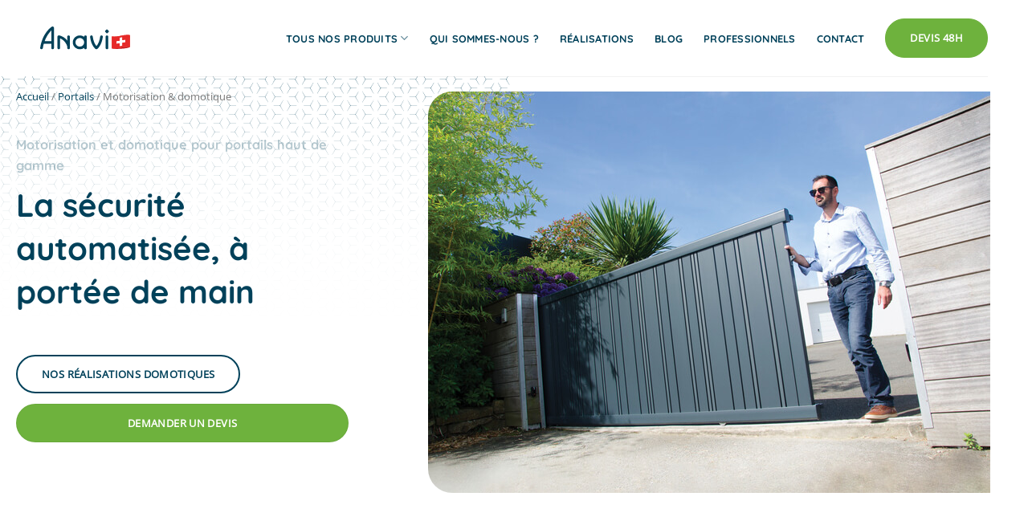

--- FILE ---
content_type: text/html; charset=UTF-8
request_url: https://anavi.ch/portail-alu-bramatek/motorisation-domotique-portails/
body_size: 59479
content:
<!DOCTYPE html>
<html lang="fr-FR" prefix="og: https://ogp.me/ns#" class="loading-site no-js">

<head><meta charset="UTF-8" /><script>if(navigator.userAgent.match(/MSIE|Internet Explorer/i)||navigator.userAgent.match(/Trident\/7\..*?rv:11/i)){var href=document.location.href;if(!href.match(/[?&]nowprocket/)){if(href.indexOf("?")==-1){if(href.indexOf("#")==-1){document.location.href=href+"?nowprocket=1"}else{document.location.href=href.replace("#","?nowprocket=1#")}}else{if(href.indexOf("#")==-1){document.location.href=href+"&nowprocket=1"}else{document.location.href=href.replace("#","&nowprocket=1#")}}}}</script><script>(()=>{class RocketLazyLoadScripts{constructor(){this.v="2.0.3",this.userEvents=["keydown","keyup","mousedown","mouseup","mousemove","mouseover","mouseenter","mouseout","mouseleave","touchmove","touchstart","touchend","touchcancel","wheel","click","dblclick","input","visibilitychange"],this.attributeEvents=["onblur","onclick","oncontextmenu","ondblclick","onfocus","onmousedown","onmouseenter","onmouseleave","onmousemove","onmouseout","onmouseover","onmouseup","onmousewheel","onscroll","onsubmit"]}async t(){this.i(),this.o(),/iP(ad|hone)/.test(navigator.userAgent)&&this.h(),this.u(),this.l(this),this.m(),this.k(this),this.p(this),this._(),await Promise.all([this.R(),this.L()]),this.lastBreath=Date.now(),this.S(this),this.P(),this.D(),this.O(),this.M(),await this.C(this.delayedScripts.normal),await this.C(this.delayedScripts.defer),await this.C(this.delayedScripts.async),this.F("domReady"),await this.T(),await this.j(),await this.I(),this.F("windowLoad"),await this.A(),window.dispatchEvent(new Event("rocket-allScriptsLoaded")),this.everythingLoaded=!0,this.lastTouchEnd&&await new Promise((t=>setTimeout(t,500-Date.now()+this.lastTouchEnd))),this.H(),this.F("all"),this.U(),this.W()}i(){this.CSPIssue=sessionStorage.getItem("rocketCSPIssue"),document.addEventListener("securitypolicyviolation",(t=>{this.CSPIssue||"script-src-elem"!==t.violatedDirective||"data"!==t.blockedURI||(this.CSPIssue=!0,sessionStorage.setItem("rocketCSPIssue",!0))}),{isRocket:!0})}o(){window.addEventListener("pageshow",(t=>{this.persisted=t.persisted,this.realWindowLoadedFired=!0}),{isRocket:!0}),window.addEventListener("pagehide",(()=>{this.onFirstUserAction=null}),{isRocket:!0})}h(){let t;function e(e){t=e}window.addEventListener("touchstart",e,{isRocket:!0}),window.addEventListener("touchend",(function i(o){Math.abs(o.changedTouches[0].pageX-t.changedTouches[0].pageX)<10&&Math.abs(o.changedTouches[0].pageY-t.changedTouches[0].pageY)<10&&o.timeStamp-t.timeStamp<200&&(o.target.dispatchEvent(new PointerEvent("click",{target:o.target,bubbles:!0,cancelable:!0,detail:1})),event.preventDefault(),window.removeEventListener("touchstart",e,{isRocket:!0}),window.removeEventListener("touchend",i,{isRocket:!0}))}),{isRocket:!0})}q(t){this.userActionTriggered||("mousemove"!==t.type||this.firstMousemoveIgnored?"keyup"===t.type||"mouseover"===t.type||"mouseout"===t.type||(this.userActionTriggered=!0,this.onFirstUserAction&&this.onFirstUserAction()):this.firstMousemoveIgnored=!0),"click"===t.type&&t.preventDefault(),this.savedUserEvents.length>0&&(t.stopPropagation(),t.stopImmediatePropagation()),"touchstart"===this.lastEvent&&"touchend"===t.type&&(this.lastTouchEnd=Date.now()),"click"===t.type&&(this.lastTouchEnd=0),this.lastEvent=t.type,this.savedUserEvents.push(t)}u(){this.savedUserEvents=[],this.userEventHandler=this.q.bind(this),this.userEvents.forEach((t=>window.addEventListener(t,this.userEventHandler,{passive:!1,isRocket:!0})))}U(){this.userEvents.forEach((t=>window.removeEventListener(t,this.userEventHandler,{passive:!1,isRocket:!0}))),this.savedUserEvents.forEach((t=>{t.target.dispatchEvent(new window[t.constructor.name](t.type,t))}))}m(){this.eventsMutationObserver=new MutationObserver((t=>{const e="return false";for(const i of t){if("attributes"===i.type){const t=i.target.getAttribute(i.attributeName);t&&t!==e&&(i.target.setAttribute("data-rocket-"+i.attributeName,t),i.target["rocket"+i.attributeName]=new Function("event",t),i.target.setAttribute(i.attributeName,e))}"childList"===i.type&&i.addedNodes.forEach((t=>{if(t.nodeType===Node.ELEMENT_NODE)for(const i of t.attributes)this.attributeEvents.includes(i.name)&&i.value&&""!==i.value&&(t.setAttribute("data-rocket-"+i.name,i.value),t["rocket"+i.name]=new Function("event",i.value),t.setAttribute(i.name,e))}))}})),this.eventsMutationObserver.observe(document,{subtree:!0,childList:!0,attributeFilter:this.attributeEvents})}H(){this.eventsMutationObserver.disconnect(),this.attributeEvents.forEach((t=>{document.querySelectorAll("[data-rocket-"+t+"]").forEach((e=>{e.setAttribute(t,e.getAttribute("data-rocket-"+t)),e.removeAttribute("data-rocket-"+t)}))}))}k(t){Object.defineProperty(HTMLElement.prototype,"onclick",{get(){return this.rocketonclick||null},set(e){this.rocketonclick=e,this.setAttribute(t.everythingLoaded?"onclick":"data-rocket-onclick","this.rocketonclick(event)")}})}S(t){function e(e,i){let o=e[i];e[i]=null,Object.defineProperty(e,i,{get:()=>o,set(s){t.everythingLoaded?o=s:e["rocket"+i]=o=s}})}e(document,"onreadystatechange"),e(window,"onload"),e(window,"onpageshow");try{Object.defineProperty(document,"readyState",{get:()=>t.rocketReadyState,set(e){t.rocketReadyState=e},configurable:!0}),document.readyState="loading"}catch(t){console.log("WPRocket DJE readyState conflict, bypassing")}}l(t){this.originalAddEventListener=EventTarget.prototype.addEventListener,this.originalRemoveEventListener=EventTarget.prototype.removeEventListener,this.savedEventListeners=[],EventTarget.prototype.addEventListener=function(e,i,o){o&&o.isRocket||!t.B(e,this)&&!t.userEvents.includes(e)||t.B(e,this)&&!t.userActionTriggered||e.startsWith("rocket-")||t.everythingLoaded?t.originalAddEventListener.call(this,e,i,o):t.savedEventListeners.push({target:this,remove:!1,type:e,func:i,options:o})},EventTarget.prototype.removeEventListener=function(e,i,o){o&&o.isRocket||!t.B(e,this)&&!t.userEvents.includes(e)||t.B(e,this)&&!t.userActionTriggered||e.startsWith("rocket-")||t.everythingLoaded?t.originalRemoveEventListener.call(this,e,i,o):t.savedEventListeners.push({target:this,remove:!0,type:e,func:i,options:o})}}F(t){"all"===t&&(EventTarget.prototype.addEventListener=this.originalAddEventListener,EventTarget.prototype.removeEventListener=this.originalRemoveEventListener),this.savedEventListeners=this.savedEventListeners.filter((e=>{let i=e.type,o=e.target||window;return"domReady"===t&&"DOMContentLoaded"!==i&&"readystatechange"!==i||("windowLoad"===t&&"load"!==i&&"readystatechange"!==i&&"pageshow"!==i||(this.B(i,o)&&(i="rocket-"+i),e.remove?o.removeEventListener(i,e.func,e.options):o.addEventListener(i,e.func,e.options),!1))}))}p(t){let e;function i(e){return t.everythingLoaded?e:e.split(" ").map((t=>"load"===t||t.startsWith("load.")?"rocket-jquery-load":t)).join(" ")}function o(o){function s(e){const s=o.fn[e];o.fn[e]=o.fn.init.prototype[e]=function(){return this[0]===window&&t.userActionTriggered&&("string"==typeof arguments[0]||arguments[0]instanceof String?arguments[0]=i(arguments[0]):"object"==typeof arguments[0]&&Object.keys(arguments[0]).forEach((t=>{const e=arguments[0][t];delete arguments[0][t],arguments[0][i(t)]=e}))),s.apply(this,arguments),this}}if(o&&o.fn&&!t.allJQueries.includes(o)){const e={DOMContentLoaded:[],"rocket-DOMContentLoaded":[]};for(const t in e)document.addEventListener(t,(()=>{e[t].forEach((t=>t()))}),{isRocket:!0});o.fn.ready=o.fn.init.prototype.ready=function(i){function s(){parseInt(o.fn.jquery)>2?setTimeout((()=>i.bind(document)(o))):i.bind(document)(o)}return t.realDomReadyFired?!t.userActionTriggered||t.fauxDomReadyFired?s():e["rocket-DOMContentLoaded"].push(s):e.DOMContentLoaded.push(s),o([])},s("on"),s("one"),s("off"),t.allJQueries.push(o)}e=o}t.allJQueries=[],o(window.jQuery),Object.defineProperty(window,"jQuery",{get:()=>e,set(t){o(t)}})}P(){const t=new Map;document.write=document.writeln=function(e){const i=document.currentScript,o=document.createRange(),s=i.parentElement;let n=t.get(i);void 0===n&&(n=i.nextSibling,t.set(i,n));const c=document.createDocumentFragment();o.setStart(c,0),c.appendChild(o.createContextualFragment(e)),s.insertBefore(c,n)}}async R(){return new Promise((t=>{this.userActionTriggered?t():this.onFirstUserAction=t}))}async L(){return new Promise((t=>{document.addEventListener("DOMContentLoaded",(()=>{this.realDomReadyFired=!0,t()}),{isRocket:!0})}))}async I(){return this.realWindowLoadedFired?Promise.resolve():new Promise((t=>{window.addEventListener("load",t,{isRocket:!0})}))}M(){this.pendingScripts=[];this.scriptsMutationObserver=new MutationObserver((t=>{for(const e of t)e.addedNodes.forEach((t=>{"SCRIPT"!==t.tagName||t.noModule||t.isWPRocket||this.pendingScripts.push({script:t,promise:new Promise((e=>{const i=()=>{const i=this.pendingScripts.findIndex((e=>e.script===t));i>=0&&this.pendingScripts.splice(i,1),e()};t.addEventListener("load",i,{isRocket:!0}),t.addEventListener("error",i,{isRocket:!0}),setTimeout(i,1e3)}))})}))})),this.scriptsMutationObserver.observe(document,{childList:!0,subtree:!0})}async j(){await this.J(),this.pendingScripts.length?(await this.pendingScripts[0].promise,await this.j()):this.scriptsMutationObserver.disconnect()}D(){this.delayedScripts={normal:[],async:[],defer:[]},document.querySelectorAll("script[type$=rocketlazyloadscript]").forEach((t=>{t.hasAttribute("data-rocket-src")?t.hasAttribute("async")&&!1!==t.async?this.delayedScripts.async.push(t):t.hasAttribute("defer")&&!1!==t.defer||"module"===t.getAttribute("data-rocket-type")?this.delayedScripts.defer.push(t):this.delayedScripts.normal.push(t):this.delayedScripts.normal.push(t)}))}async _(){await this.L();let t=[];document.querySelectorAll("script[type$=rocketlazyloadscript][data-rocket-src]").forEach((e=>{let i=e.getAttribute("data-rocket-src");if(i&&!i.startsWith("data:")){i.startsWith("//")&&(i=location.protocol+i);try{const o=new URL(i).origin;o!==location.origin&&t.push({src:o,crossOrigin:e.crossOrigin||"module"===e.getAttribute("data-rocket-type")})}catch(t){}}})),t=[...new Map(t.map((t=>[JSON.stringify(t),t]))).values()],this.N(t,"preconnect")}async $(t){if(await this.G(),!0!==t.noModule||!("noModule"in HTMLScriptElement.prototype))return new Promise((e=>{let i;function o(){(i||t).setAttribute("data-rocket-status","executed"),e()}try{if(navigator.userAgent.includes("Firefox/")||""===navigator.vendor||this.CSPIssue)i=document.createElement("script"),[...t.attributes].forEach((t=>{let e=t.nodeName;"type"!==e&&("data-rocket-type"===e&&(e="type"),"data-rocket-src"===e&&(e="src"),i.setAttribute(e,t.nodeValue))})),t.text&&(i.text=t.text),t.nonce&&(i.nonce=t.nonce),i.hasAttribute("src")?(i.addEventListener("load",o,{isRocket:!0}),i.addEventListener("error",(()=>{i.setAttribute("data-rocket-status","failed-network"),e()}),{isRocket:!0}),setTimeout((()=>{i.isConnected||e()}),1)):(i.text=t.text,o()),i.isWPRocket=!0,t.parentNode.replaceChild(i,t);else{const i=t.getAttribute("data-rocket-type"),s=t.getAttribute("data-rocket-src");i?(t.type=i,t.removeAttribute("data-rocket-type")):t.removeAttribute("type"),t.addEventListener("load",o,{isRocket:!0}),t.addEventListener("error",(i=>{this.CSPIssue&&i.target.src.startsWith("data:")?(console.log("WPRocket: CSP fallback activated"),t.removeAttribute("src"),this.$(t).then(e)):(t.setAttribute("data-rocket-status","failed-network"),e())}),{isRocket:!0}),s?(t.fetchPriority="high",t.removeAttribute("data-rocket-src"),t.src=s):t.src="data:text/javascript;base64,"+window.btoa(unescape(encodeURIComponent(t.text)))}}catch(i){t.setAttribute("data-rocket-status","failed-transform"),e()}}));t.setAttribute("data-rocket-status","skipped")}async C(t){const e=t.shift();return e?(e.isConnected&&await this.$(e),this.C(t)):Promise.resolve()}O(){this.N([...this.delayedScripts.normal,...this.delayedScripts.defer,...this.delayedScripts.async],"preload")}N(t,e){this.trash=this.trash||[];let i=!0;var o=document.createDocumentFragment();t.forEach((t=>{const s=t.getAttribute&&t.getAttribute("data-rocket-src")||t.src;if(s&&!s.startsWith("data:")){const n=document.createElement("link");n.href=s,n.rel=e,"preconnect"!==e&&(n.as="script",n.fetchPriority=i?"high":"low"),t.getAttribute&&"module"===t.getAttribute("data-rocket-type")&&(n.crossOrigin=!0),t.crossOrigin&&(n.crossOrigin=t.crossOrigin),t.integrity&&(n.integrity=t.integrity),t.nonce&&(n.nonce=t.nonce),o.appendChild(n),this.trash.push(n),i=!1}})),document.head.appendChild(o)}W(){this.trash.forEach((t=>t.remove()))}async T(){try{document.readyState="interactive"}catch(t){}this.fauxDomReadyFired=!0;try{await this.G(),document.dispatchEvent(new Event("rocket-readystatechange")),await this.G(),document.rocketonreadystatechange&&document.rocketonreadystatechange(),await this.G(),document.dispatchEvent(new Event("rocket-DOMContentLoaded")),await this.G(),window.dispatchEvent(new Event("rocket-DOMContentLoaded"))}catch(t){console.error(t)}}async A(){try{document.readyState="complete"}catch(t){}try{await this.G(),document.dispatchEvent(new Event("rocket-readystatechange")),await this.G(),document.rocketonreadystatechange&&document.rocketonreadystatechange(),await this.G(),window.dispatchEvent(new Event("rocket-load")),await this.G(),window.rocketonload&&window.rocketonload(),await this.G(),this.allJQueries.forEach((t=>t(window).trigger("rocket-jquery-load"))),await this.G();const t=new Event("rocket-pageshow");t.persisted=this.persisted,window.dispatchEvent(t),await this.G(),window.rocketonpageshow&&window.rocketonpageshow({persisted:this.persisted})}catch(t){console.error(t)}}async G(){Date.now()-this.lastBreath>45&&(await this.J(),this.lastBreath=Date.now())}async J(){return document.hidden?new Promise((t=>setTimeout(t))):new Promise((t=>requestAnimationFrame(t)))}B(t,e){return e===document&&"readystatechange"===t||(e===document&&"DOMContentLoaded"===t||(e===window&&"DOMContentLoaded"===t||(e===window&&"load"===t||e===window&&"pageshow"===t)))}static run(){(new RocketLazyLoadScripts).t()}}RocketLazyLoadScripts.run()})();</script>
	
	<link rel="profile" href="http://gmpg.org/xfn/11" />
	<link rel="pingback" href="https://anavi.ch/xmlrpc.php" />

	<script type="rocketlazyloadscript">(function(html){html.className = html.className.replace(/\bno-js\b/,'js')})(document.documentElement);</script>
	<style></style>
	
<!-- Google Tag Manager for WordPress by gtm4wp.com -->
<script data-cfasync="false" data-pagespeed-no-defer>
	var gtm4wp_datalayer_name = "dataLayer";
	var dataLayer = dataLayer || [];
</script>
<!-- End Google Tag Manager for WordPress by gtm4wp.com --><meta name="viewport" content="width=device-width, initial-scale=1" />
<!-- Optimisation des moteurs de recherche par Rank Math PRO - https://rankmath.com/ -->
<title>Motorisation et Domotique pour Portails - Anavi</title><link rel="preload" data-rocket-preload as="font" href="https://anavi.ch/wp-content/themes/flatsome/assets/css/icons/fl-icons.woff2?v=3.19.11" crossorigin><link rel="preload" data-rocket-preload as="font" href="https://fonts.gstatic.com/s/opensans/v40/memSYaGs126MiZpBA-UvWbX2vVnXBbObj2OVZyOOSr4dVJWUgsjZ0B4uaVIGxA.woff2" crossorigin><link rel="preload" data-rocket-preload as="font" href="https://fonts.gstatic.com/s/opensans/v40/memSYaGs126MiZpBA-UvWbX2vVnXBbObj2OVZyOOSr4dVJWUgsjZ0B4gaVI.woff2" crossorigin><link rel="preload" data-rocket-preload as="font" href="https://fonts.gstatic.com/s/quicksand/v36/6xKtdSZaM9iE8KbpRA_hK1QN.woff2" crossorigin><style id="wpr-usedcss">img:is([sizes=auto i],[sizes^="auto," i]){contain-intrinsic-size:3000px 1500px}html{-ms-text-size-adjust:100%;-webkit-text-size-adjust:100%;font-family:sans-serif}body{margin:0}footer,header,main,menu,nav,section{display:block}audio,progress,video{display:inline-block}audio:not([controls]){display:none;height:0}progress{vertical-align:baseline}[hidden],template{display:none}a{background-color:transparent}a:active,a:hover{outline-width:0}strong{font-weight:inherit;font-weight:bolder}img{border-style:none}svg:not(:root){overflow:hidden}button,input,select,textarea{font:inherit}optgroup{font-weight:700}button,input,select{overflow:visible}button,select{text-transform:none}[type=button],[type=submit],button{cursor:pointer}[disabled]{cursor:default}[type=submit],button,html [type=button]{-webkit-appearance:button}button::-moz-focus-inner,input::-moz-focus-inner{border:0;padding:0}button:-moz-focusring,input:-moz-focusring{outline:ButtonText dotted 1px}fieldset{border:1px solid silver;margin:0 2px;padding:.35em .625em .75em}legend{box-sizing:border-box;color:inherit;display:table;max-width:100%;padding:0;white-space:normal}textarea{overflow:auto}[type=checkbox],[type=radio]{box-sizing:border-box;padding:0}[type=number]::-webkit-inner-spin-button,[type=number]::-webkit-outer-spin-button{height:auto}*,:after,:before,html{box-sizing:border-box}html{-webkit-tap-highlight-color:transparent;background-attachment:fixed}body{-webkit-font-smoothing:antialiased;-moz-osx-font-smoothing:grayscale;color:#777}img{display:inline-block;height:auto;max-width:100%;vertical-align:middle}p:empty{display:none}a,button,input{touch-action:manipulation}iframe,object{max-width:100%}.col{margin:0;padding:0 15px 30px;position:relative;width:100%}.col-inner{background-position:50% 50%;background-repeat:no-repeat;background-size:cover;flex:1 0 auto;margin-left:auto;margin-right:auto;position:relative;width:100%}@media screen and (max-width:849px){.col{padding-bottom:30px}}.align-equal>.col{display:flex}.align-center{justify-content:center!important}.align-right{justify-content:flex-end!important}.small-6{flex-basis:50%;max-width:50%}.small-12,.small-columns-1 .flickity-slider>.col,.small-columns-1>.col{flex-basis:100%;max-width:100%}.small-columns-2 .flickity-slider>.col{flex-basis:50%;max-width:50%}.small-columns-3 .flickity-slider>.col{flex-basis:33.3333333333%;max-width:33.3333333333%}.small-columns-4 .flickity-slider>.col{flex-basis:25%;max-width:25%}.small-columns-5 .flickity-slider>.col{flex-basis:20%;max-width:20%}.small-columns-6 .flickity-slider>.col{flex-basis:16.6666666667%;max-width:16.6666666667%}.small-columns-7 .flickity-slider>.col{flex-basis:14.2857142857%;max-width:14.2857142857%}.small-columns-8 .flickity-slider>.col{flex-basis:12.5%;max-width:12.5%}@media screen and (min-width:550px){.medium-1{flex-basis:8.3333333333%;max-width:8.3333333333%}.medium-2{flex-basis:16.6666666667%;max-width:16.6666666667%}.medium-3{flex-basis:25%;max-width:25%}.medium-4{flex-basis:33.3333333333%;max-width:33.3333333333%}.medium-5{flex-basis:41.6666666667%;max-width:41.6666666667%}.medium-6{flex-basis:50%;max-width:50%}.medium-7{flex-basis:58.3333333333%;max-width:58.3333333333%}.medium-8{flex-basis:66.6666666667%;max-width:66.6666666667%}.medium-9{flex-basis:75%;max-width:75%}.medium-10{flex-basis:83.3333333333%;max-width:83.3333333333%}.medium-columns-1 .flickity-slider>.col,.medium-columns-1>.col{flex-basis:100%;max-width:100%}.medium-columns-2 .flickity-slider>.col{flex-basis:50%;max-width:50%}.medium-columns-3 .flickity-slider>.col{flex-basis:33.3333333333%;max-width:33.3333333333%}.medium-columns-4 .flickity-slider>.col{flex-basis:25%;max-width:25%}.medium-columns-5 .flickity-slider>.col{flex-basis:20%;max-width:20%}.medium-columns-6 .flickity-slider>.col{flex-basis:16.6666666667%;max-width:16.6666666667%}.medium-columns-7 .flickity-slider>.col{flex-basis:14.2857142857%;max-width:14.2857142857%}.medium-columns-8 .flickity-slider>.col{flex-basis:12.5%;max-width:12.5%}}@media screen and (min-width:850px){.col:first-child .col-inner{margin-left:auto;margin-right:0}.col+.col .col-inner{margin-left:0;margin-right:auto}.large-1{flex-basis:8.3333333333%;max-width:8.3333333333%}.large-2{flex-basis:16.6666666667%;max-width:16.6666666667%}.large-3{flex-basis:25%;max-width:25%}.large-4{flex-basis:33.3333333333%;max-width:33.3333333333%}.large-5{flex-basis:41.6666666667%;max-width:41.6666666667%}.large-6{flex-basis:50%;max-width:50%}.large-7{flex-basis:58.3333333333%;max-width:58.3333333333%}.large-8{flex-basis:66.6666666667%;max-width:66.6666666667%}.large-9{flex-basis:75%;max-width:75%}.large-10{flex-basis:83.3333333333%;max-width:83.3333333333%}.large-12,.large-columns-1 .flickity-slider>.col{flex-basis:100%;max-width:100%}.large-columns-2 .flickity-slider>.col{flex-basis:50%;max-width:50%}.large-columns-3 .flickity-slider>.col,.large-columns-3>.col{flex-basis:33.3333333333%;max-width:33.3333333333%}.large-columns-4 .flickity-slider>.col,.large-columns-4>.col{flex-basis:25%;max-width:25%}.large-columns-5 .flickity-slider>.col{flex-basis:20%;max-width:20%}.large-columns-6 .flickity-slider>.col{flex-basis:16.6666666667%;max-width:16.6666666667%}.large-columns-7 .flickity-slider>.col{flex-basis:14.2857142857%;max-width:14.2857142857%}.large-columns-8 .flickity-slider>.col{flex-basis:12.5%;max-width:12.5%}}.container,.row{margin-left:auto;margin-right:auto;width:100%}.container{padding-left:15px;padding-right:15px}.container,.row{max-width:1080px}.row.row-collapse{max-width:1050px}.flex-row{align-items:center;display:flex;flex-flow:row nowrap;justify-content:space-between;width:100%}.text-center .flex-row{justify-content:center}.header .flex-row{height:100%}.flex-col{max-height:100%}.flex-grow{-ms-flex-negative:1;-ms-flex-preferred-size:auto!important;flex:1}.flex-left{margin-right:auto}.flex-right{margin-left:auto}@media(max-width:849px){.medium-text-center .flex-row{justify-content:center}}.grid-col .flickity-slider>.img,.grid-col .slider:not(.flickity-enabled){bottom:0;height:100%;-o-object-fit:cover;object-fit:cover;padding:0!important;position:absolute!important;top:0;width:100%}.grid-col .flickity-viewport{height:100%!important}@media (-ms-high-contrast:none){.slider-nav-circle .flickity-prev-next-button svg{height:36px!important}.nav>li>a>i{top:-1px}}.gallery,.row{display:flex;flex-flow:row wrap;width:100%}.row>div:not(.col):not([class^=col-]):not([class*=" col-"]){width:100%!important}.container .row:not(.row-collapse),.lightbox-content .row:not(.row-collapse),.row .gallery,.row .row:not(.row-collapse){margin-left:-15px;margin-right:-15px;padding-left:0;padding-right:0;width:auto}.row .container{padding-left:0;padding-right:0}.banner+.row:not(.row-collapse),.banner-grid-wrapper+.row:not(.row-collapse),.section+.row:not(.row-collapse),.slider-wrapper+.row:not(.row-collapse){margin-top:30px}.row-full-width{max-width:100%!important}.row-collapse{padding:0}.row-collapse>.col,.row-collapse>.flickity-viewport>.flickity-slider>.col{padding:0!important}.row-collapse>.col .container{max-width:100%}.container .row-small:not(.row-collapse),.row .row-small:not(.row-collapse){margin-bottom:0;margin-left:-10px;margin-right:-10px}.row-small>.flickity-viewport>.flickity-slider>.col{margin-bottom:0;padding:0 9.8px 19.6px}.container .row-xsmall:not(.row-collapse),.row .row-xsmall:not(.row-collapse){margin-bottom:0;margin-left:-2px;margin-right:-2px}.row-xsmall>.flickity-viewport>.flickity-slider>.col{margin-bottom:0;padding:0 2px 3px}@media screen and (min-width:850px){.container .row-large:not(.row-collapse),.row .row-large:not(.row-collapse){margin-bottom:0;margin-left:-30px;margin-right:-30px}.row-large>.flickity-viewport>.flickity-slider>.col{margin-bottom:0;padding:0 30px 30px}}.section{align-items:center;display:flex;flex-flow:row;min-height:auto;padding:30px 0;position:relative;width:100%}.section.dark{background-color:#666}.section-bg{overflow:hidden}.section-bg,.section-content{width:100%}.section-content{z-index:1}.container .section,.row .section{padding-left:30px;padding-right:30px}.section-bg :is(img,picture,video){height:100%;left:0;-o-object-fit:cover;object-fit:cover;-o-object-position:50% 50%;object-position:50% 50%;position:absolute;top:0;width:100%}.nav-dropdown{background-color:#fff;color:#777;display:table;left:-99999px;margin:0;max-height:0;min-width:260px;opacity:0;padding:20px 0;position:absolute;text-align:left;transition:opacity .25s,visibility .25s;visibility:hidden;z-index:9}.dark.nav-dropdown{color:#f1f1f1}.nav-dropdown:after{clear:both;content:"";display:block;height:0;visibility:hidden}.nav-dropdown li{display:block;margin:0;vertical-align:top}.nav-dropdown li ul{margin:0;padding:0}.nav-dropdown>li.html{min-width:260px}.no-js li.has-dropdown:hover>.nav-dropdown,li.current-dropdown>.nav-dropdown{left:-15px;max-height:inherit;opacity:1;visibility:visible}.nav-right li.current-dropdown:last-child>.nav-dropdown,.nav-right li.has-dropdown:hover:last-child>.nav-dropdown{left:auto;right:-15px}.nav-dropdown>li>a{display:block;line-height:1.3;padding:10px 20px;width:auto}.nav-dropdown>li:last-child:not(.nav-dropdown-col)>a{border-bottom:0!important}.nav-dropdown .menu-item-has-children>a,.nav-dropdown .title>a{color:#000;font-size:.8em;font-weight:bolder;text-transform:uppercase}.menu-item-has-block .nav-dropdown{padding:0}.menu-item-has-block .nav-dropdown .col-inner ul:not(.nav.nav-vertical) li:not(.tab):not([class^=bullet-]){display:list-item;margin-left:1.3em!important}li.current-dropdown>.nav-dropdown-full,li.has-dropdown:hover>.nav-dropdown-full{display:flex;flex-wrap:wrap;left:50%!important;margin-left:0!important;margin-right:0!important;max-width:1150px!important;position:fixed;right:auto;transform:translateX(-50%);transition:opacity .3s!important;width:100%}.nav-dropdown-has-arrow li.has-dropdown:after,.nav-dropdown-has-arrow li.has-dropdown:before{border:solid transparent;bottom:-2px;content:"";height:0;left:50%;opacity:0;pointer-events:none;position:absolute;width:0;z-index:10}.nav-dropdown-has-arrow li.has-dropdown:after{border-color:hsla(0,0%,87%,0) hsla(0,0%,87%,0) #fff;border-width:8px;margin-left:-8px}.nav-dropdown-has-arrow li.has-dropdown:before{border-width:11px;margin-left:-11px;z-index:-999}.nav-dropdown-has-arrow .ux-nav-vertical-menu .menu-item-design-default:after,.nav-dropdown-has-arrow .ux-nav-vertical-menu .menu-item-design-default:before,.nav-dropdown-has-arrow li.has-dropdown.menu-item-design-container-width:after,.nav-dropdown-has-arrow li.has-dropdown.menu-item-design-container-width:before,.nav-dropdown-has-arrow li.has-dropdown.menu-item-design-full-width:after,.nav-dropdown-has-arrow li.has-dropdown.menu-item-design-full-width:before{display:none}.nav-dropdown-has-shadow .nav-dropdown{box-shadow:1px 1px 15px rgba(0,0,0,.15)}.nav-dropdown-has-arrow.nav-dropdown-has-border li.has-dropdown:before{border-bottom-color:#ddd}.nav-dropdown-has-border .nav-dropdown{border:2px solid #ddd}.nav-dropdown-has-arrow li.current-dropdown.has-dropdown:after,.nav-dropdown-has-arrow li.current-dropdown.has-dropdown:before{opacity:1;transition:opacity .25s}.nav p{margin:0;padding-bottom:0}.nav,.nav ul:not(.nav-dropdown){margin:0;padding:0}.nav>li>a.button,.nav>li>button{margin-bottom:0}.nav{align-items:center;display:flex;flex-flow:row wrap;width:100%}.nav,.nav>li{position:relative}.nav>li{display:inline-block;list-style:none;margin:0 7px;padding:0;transition:background-color .3s}.nav>li>a{align-items:center;display:inline-flex;flex-wrap:wrap;padding:10px 0}.html .nav>li>a{padding-bottom:0;padding-top:0}.nav-left{justify-content:flex-start}.nav-right{justify-content:flex-end}.nav-dropdown>li>a,.nav>li>a{color:hsla(0,0%,40%,.85);transition:all .2s}.nav-dropdown>li>a{display:block}.nav-dropdown li.active>a,.nav-dropdown>li>a:hover,.nav>li.active>a,.nav>li>a.active,.nav>li>a:hover{color:hsla(0,0%,7%,.85)}.nav li:first-child{margin-left:0!important}.nav li:last-child{margin-right:0!important}.nav-uppercase>li>a{font-weight:bolder;letter-spacing:.02em;text-transform:uppercase}li.html .row,li.html form,li.html input,li.html select{margin:0}li.html>.button{margin-bottom:0}.off-canvas .mobile-sidebar-slide{bottom:0;overflow:hidden;position:fixed;top:0;width:100%}.off-canvas .mobile-sidebar-slide .sidebar-menu{height:100%;padding-bottom:0;padding-top:0;transform:translateX(0);transition:transform .3s;will-change:transform}.mobile-sidebar-levels-2 .nav-slide>li>.sub-menu>li:not(.nav-slide-header),.mobile-sidebar-levels-2 .nav-slide>li>ul.children>li:not(.nav-slide-header){border-top:1px solid #ececec;margin-bottom:0;margin-top:0;transition:background-color .3s}.mobile-sidebar-levels-2 .nav-slide>li>.sub-menu>li:not(.nav-slide-header)>a,.mobile-sidebar-levels-2 .nav-slide>li>ul.children>li:not(.nav-slide-header)>a{color:hsla(0,0%,40%,.85);font-size:.8em;letter-spacing:.02em;padding-bottom:15px;padding-left:20px;padding-top:15px;text-transform:uppercase}.mobile-sidebar-levels-2 .nav-slide>li>.sub-menu>li:not(.nav-slide-header).active,.mobile-sidebar-levels-2 .nav-slide>li>.sub-menu>li:not(.nav-slide-header):hover,.mobile-sidebar-levels-2 .nav-slide>li>ul.children>li:not(.nav-slide-header).active,.mobile-sidebar-levels-2 .nav-slide>li>ul.children>li:not(.nav-slide-header):hover{background-color:rgba(0,0,0,.05)}.mobile-sidebar-levels-2 .nav-slide>li>.sub-menu>li:not(.nav-slide-header)>.sub-menu,.mobile-sidebar-levels-2 .nav-slide>li>.sub-menu>li:not(.nav-slide-header)>ul.children,.mobile-sidebar-levels-2 .nav-slide>li>ul.children>li:not(.nav-slide-header)>.sub-menu,.mobile-sidebar-levels-2 .nav-slide>li>ul.children>li:not(.nav-slide-header)>ul.children{-webkit-overflow-scrolling:touch;bottom:0;display:none;left:200%;opacity:1;overflow:visible;overflow-y:auto;padding-bottom:20px;padding-right:0;padding-top:20px;position:fixed;top:0;transform:none;width:100%}.mobile-sidebar-levels-2 .nav-slide>li>.sub-menu>li:not(.nav-slide-header)>.sub-menu>li,.mobile-sidebar-levels-2 .nav-slide>li>.sub-menu>li:not(.nav-slide-header)>ul.children>li,.mobile-sidebar-levels-2 .nav-slide>li>ul.children>li:not(.nav-slide-header)>.sub-menu>li,.mobile-sidebar-levels-2 .nav-slide>li>ul.children>li:not(.nav-slide-header)>ul.children>li{align-items:center;display:flex;flex-flow:row wrap}.mobile-sidebar-levels-2 .nav-slide>li>.sub-menu>li:not(.nav-slide-header)>.sub-menu.is-current-slide,.mobile-sidebar-levels-2 .nav-slide>li>.sub-menu>li:not(.nav-slide-header)>ul.children.is-current-slide,.mobile-sidebar-levels-2 .nav-slide>li>ul.children>li:not(.nav-slide-header)>.sub-menu.is-current-slide,.mobile-sidebar-levels-2 .nav-slide>li>ul.children>li:not(.nav-slide-header)>ul.children.is-current-slide{display:block}.mobile-sidebar-levels-2 .nav-slide>li>.sub-menu>li:not(.nav-slide-header)>.sub-menu.is-current-parent,.mobile-sidebar-levels-2 .nav-slide>li>.sub-menu>li:not(.nav-slide-header)>ul.children.is-current-parent,.mobile-sidebar-levels-2 .nav-slide>li>ul.children>li:not(.nav-slide-header)>.sub-menu.is-current-parent,.mobile-sidebar-levels-2 .nav-slide>li>ul.children>li:not(.nav-slide-header)>ul.children.is-current-parent{overflow-y:hidden;padding-right:100%;width:200%}.nav-slide{-webkit-overflow-scrolling:auto;height:100%;overflow:visible;overflow-y:auto;padding-top:20px}.nav-slide .active>.toggle{transform:none}.nav-slide>li{flex-shrink:0}.nav-slide-header .toggle{margin-left:0!important;padding-left:5px;position:relative!important;text-align:left;top:0!important;width:100%}.nav-slide-header .toggle i{font-size:1.4em;margin-right:2px}.text-center .nav-slide-header .toggle{margin-left:auto!important;margin-right:auto!important;width:auto}.nav:hover>li:not(:hover)>a:before{opacity:0}.tabbed-content{display:flex;flex-flow:row wrap}.tabbed-content .nav,.tabbed-content .tab-panels{width:100%}.tab-panels{padding-top:1em}.tab-panels .entry-content{padding:0}.tab-panels .panel:not(.active){display:block;height:0;opacity:0;overflow:hidden;padding:0;visibility:hidden}.tab-panels .panel.active{display:block!important}@media(min-width:850px){.tabbed-content .nav-vertical{padding-top:0;width:25%}.nav-vertical+.tab-panels{border-left:1px solid #ddd;flex:1;margin-top:0!important;padding:0 30px 30px}}.sidebar-menu-tabs__tab{background-color:rgba(0,0,0,.02);flex:1 0 50%;list-style-type:none;max-width:50%;text-align:center}.sidebar-menu-tabs__tab.active{background-color:rgba(0,0,0,.05)}.sidebar-menu-tabs.nav>li{margin:0}.sidebar-menu-tabs.nav>li>a{display:flex;padding:15px 10px}.toggle{box-shadow:none!important;color:currentColor;height:auto;line-height:1;margin:0 5px 0 0;opacity:.6;padding:0;width:45px}.toggle i{font-size:1.8em;transition:all .3s}.toggle:focus{color:currentColor}.toggle:hover{cursor:pointer;opacity:1}.active>.toggle{transform:rotate(-180deg)}.active>ul.children,.active>ul.sub-menu:not(.nav-dropdown){display:block!important}.widget .toggle{margin:0 0 0 5px;min-height:1em;width:1em}.widget .toggle i{font-size:1.2em;top:1px}.nav.nav-vertical{flex-flow:column}.nav.nav-vertical li{list-style:none;margin:0;width:100%}.nav-vertical li li{font-size:1em;padding-left:.5em}.nav-vertical>li{align-items:center;display:flex;flex-flow:row wrap}.nav-vertical>li ul{width:100%}.nav-vertical li li.menu-item-has-children{margin-bottom:1em}.nav-vertical li li.menu-item-has-children:not(:first-child){margin-top:1em}.nav-vertical>li>a,.nav-vertical>li>ul>li a{align-items:center;display:flex;flex-grow:1;width:auto}.nav-vertical li li.menu-item-has-children>a{color:#000;font-size:.8em;font-weight:bolder;text-transform:uppercase}.nav-vertical>li.html{padding-bottom:1em;padding-top:1em}.nav-vertical>li>ul li a{color:#666;transition:color .2s}.nav-vertical>li>ul li a:hover{color:#111;opacity:1}.nav-vertical>li>ul{margin:0 0 2em;padding-left:1em}.nav .children{left:-99999px;opacity:0;position:fixed;transform:translateX(-10px);transition:background-color .6s,transform .3s,opacity .3s}@media(prefers-reduced-motion){.toggle{transition:none}.nav .children{opacity:1;transform:none}}.nav:not(.nav-slide) .active>.children{left:auto;opacity:1;padding-bottom:30px;position:inherit;transform:translateX(0)}.nav-sidebar.nav-vertical>li.menu-item.active,.nav-sidebar.nav-vertical>li.menu-item:hover{background-color:rgba(0,0,0,.05)}.nav-sidebar.nav-vertical>li+li{border-top:1px solid #ececec}.dark .nav-sidebar.nav-vertical>li+li{border-color:hsla(0,0%,100%,.2)}.nav-vertical>li+li{border-top:1px solid #ececec}.text-center .toggle{margin-left:-35px}.text-center .nav-vertical li{border:0}.text-center .nav-vertical li li,.text-center.nav-vertical li li{padding-left:0}.nav-vertical .header-button,.nav-vertical .social-icons{display:block;width:100%}.header-vertical-menu__opener{align-items:center;background-color:var(--fs-color-primary);display:flex;flex-direction:row;font-size:.9em;font-weight:600;height:50px;justify-content:space-between;padding:12px 15px;width:250px}.header-vertical-menu__opener .icon-menu{font-size:1.7em;margin-right:10px}.header-vertical-menu__fly-out{background-color:#fff;opacity:0;position:absolute;visibility:hidden;width:250px;z-index:9}.header-vertical-menu__fly-out .nav-top-link{font-size:.9em;order:1}.header-vertical-menu__fly-out .current-dropdown .nav-dropdown{left:100%!important;top:0}.header-vertical-menu__fly-out .current-dropdown.menu-item .nav-dropdown{min-height:100%}.header-vertical-menu__fly-out--open{opacity:1;visibility:visible}.sticky-hide-on-scroll--active .header-vertical-menu__fly-out,.stuck .header-vertical-menu__fly-out{opacity:0;visibility:hidden}.header-wrapper:not(.stuck) .header-vertical-menu__fly-out{transition:opacity .25s,visibility .25s}.badge{backface-visibility:hidden;display:table;height:2.8em;pointer-events:none;width:2.8em;z-index:20}.badge.top{left:0}.badge-inner{background-color:var(--fs-color-primary);color:#fff;display:table-cell;font-weight:bolder;height:100%;line-height:.85;padding:2px;text-align:center;transition:background-color .3s,color .3s,border .3s;vertical-align:middle;white-space:nowrap;width:100%}.badge+.badge{height:2.5em;opacity:.9;width:2.5em}.badge+.badge+.badge{opacity:.8}.widget .badge{margin:0!important}.row-collapse .badge-circle{margin-left:15px}.banner{background-color:var(--fs-color-primary);min-height:30px;position:relative;width:100%}.banner-bg{overflow:hidden}.banner-layers{height:100%;max-height:100%;position:relative}.banner-layers>*{position:absolute!important}.dark .banner a{color:#fff}.banner-bg :is(img,picture,video){height:100%;left:0;-o-object-fit:cover;object-fit:cover;-o-object-position:50% 50%;object-position:50% 50%;position:absolute;top:0;width:100%}.box{margin:0 auto;position:relative;width:100%}.box>a{display:block;width:100%}.box a{display:inline-block}.box,.box-image,.box-text{transition:opacity .3s,transform .3s,background-color .3s}.box-image>a,.box-image>div>a{display:block}.box-image>a:focus-visible,.box-image>div>a:focus-visible{outline-offset:-2px}.box-text{font-size:.9em;padding-bottom:1.4em;padding-top:.7em;position:relative;width:100%}@media(max-width:549px){.banner-layers{-webkit-overflow-scrolling:touch;overflow:auto}.box-text{font-size:85%}}.box-image{height:auto;margin:0 auto;overflow:hidden;position:relative}.box-image[style*=-radius]{-webkit-mask-image:-webkit-radial-gradient(#fff,#000)}.box-text.text-center{padding-left:10px;padding-right:10px}.box-image img{margin:0 auto;max-width:100%;width:100%}.box-push .box-text{background-color:hsla(0,0%,100%,.95);margin:-15% auto 0;max-width:85%;padding:15px 20px}.box-overlay .box-text{bottom:0;max-height:100%;padding-left:1.5em;padding-right:1.5em;position:absolute;width:100%}.box-overlay.dark .box-text{text-shadow:1px 1px 1px rgba(0,0,0,.5)}.box-text-middle.box-overlay .box-text{bottom:auto!important;left:0;position:absolute;right:0;top:50%;transform:translateY(-50%);z-index:16}.button,button,input[type=button],input[type=submit]{background-color:transparent;border:1px solid transparent;border-radius:0;box-sizing:border-box;color:currentColor;cursor:pointer;display:inline-block;font-size:.97em;font-weight:bolder;letter-spacing:.03em;line-height:2.4em;margin-right:1em;margin-top:0;max-width:100%;min-height:2.5em;padding:0 1.2em;position:relative;text-align:center;text-decoration:none;text-rendering:optimizeLegibility;text-shadow:none;text-transform:uppercase;transition:transform .3s,border .3s,background .3s,box-shadow .3s,opacity .3s,color .3s;vertical-align:middle}.button span{display:inline-block;line-height:1.6}.button.is-outline{line-height:2.19em}.nav>li>a.button,.nav>li>a.button:hover{padding-bottom:0;padding-top:0}.nav>li>a.button:hover{color:#fff}.button,input[type=button].button,input[type=submit],input[type=submit].button{background-color:var(--fs-color-primary);border-color:rgba(0,0,0,.05);color:#fff}.button.is-outline,input[type=button].is-outline,input[type=submit].is-outline{background-color:transparent;border:2px solid}.button:hover,.dark .button.is-form:hover,input[type=button]:hover,input[type=submit]:hover{box-shadow:inset 0 0 0 100px rgba(0,0,0,.2);color:#fff;opacity:1;outline:0}.button.is-link{background-color:transparent!important;border-color:transparent!important;padding-left:.15em;padding-right:.15em}.is-link{color:#666}.dark .button.is-link:hover{color:#fff;opacity:.8}.button.is-link:hover{box-shadow:none;color:#333}.is-form,button.is-form,button[type=submit].is-form,input[type=button].is-form,input[type=reset].is-form,input[type=submit].is-form{background-color:#f9f9f9;border:1px solid #ddd;color:#666;font-weight:400;overflow:hidden;position:relative;text-shadow:1px 1px 1px #fff;text-transform:none}.button.is-form:hover{background-color:#f1f1f1;color:#000}.dark .button,.dark input[type=button],.dark input[type=submit]{color:#fff}.dark .button.is-form,.dark input[type=button].is-form,.dark input[type=reset].is-form,.dark input[type=submit].is-form{color:#000}.is-outline{color:silver}.is-outline:hover{box-shadow:none!important}.primary,input[type=submit],input[type=submit].button{background-color:var(--fs-color-primary)}.primary.is-link,.primary.is-outline{color:var(--fs-color-primary)}.is-outline:hover,.primary.is-outline:hover{background-color:var(--fs-color-primary);border-color:var(--fs-color-primary);color:#fff}.success{background-color:var(--fs-color-success)}.success.is-link,.success.is-outline{color:var(--fs-color-success)}.success.is-outline:hover{background-color:var(--fs-color-success);border-color:var(--fs-color-success);color:#fff}.white{background-color:#fff!important;color:#666!important}.white.button.is-outline{background-color:transparent;color:currentColor!important}.white.is-link,.white.is-outline{background-color:transparent!important;color:#fff!important}.white.is-outline:hover{background-color:#fff!important;border-color:#fff;color:#666!important}.button.alt,.secondary{background-color:var(--fs-color-secondary)}.secondary.is-link,.secondary.is-outline{color:var(--fs-color-secondary)}.secondary.is-outline:hover{background-color:var(--fs-color-secondary);border-color:var(--fs-color-secondary);color:#fff}a.primary:not(.button),a.secondary:not(.button){background-color:transparent}.text-center .button:first-of-type{margin-left:0!important}.text-center .button:last-of-type,.text-right .button:last-of-type{margin-right:0!important}.button.disabled,.button[disabled],button.disabled,button[disabled]{opacity:.6}.header-button{display:inline-block}.header-button .plain.is-outline:not(:hover){color:#999}.nav-dark .header-button .plain.is-outline:not(:hover){color:#fff}.header-button .button{margin:0}.scroll-for-more{margin-left:0!important}.scroll-for-more:not(:hover){opacity:.7}.flex-col .button,.flex-col button,.flex-col input{margin-bottom:0}code{background:#f1f1f1;border:1px solid #e1e1e1;border-radius:4px;font-size:.9em;margin:0 .2rem;padding:.2rem .5rem}.dark code{background-color:rgba(0,0,0,.5);border-color:#000}.is-divider{background-color:rgba(0,0,0,.1);display:block;height:3px;margin:1em 0;max-width:30px;width:100%}.widget .is-divider{margin-top:.66em}.dark .is-divider{background-color:hsla(0,0%,100%,.3)}form{margin-bottom:0}.select-resize-ghost,input[type=email],input[type=number],input[type=password],input[type=text],input[type=url],select,textarea{background-color:#fff;border:1px solid #ddd;border-radius:0;box-shadow:inset 0 1px 2px rgba(0,0,0,.1);box-sizing:border-box;color:#333;font-size:.97em;height:2.507em;max-width:100%;padding:0 .75em;transition:color .3s,border .3s,background .3s,opacity .3s;vertical-align:middle;width:100%}@media(max-width:849px){.select-resize-ghost,input[type=email],input[type=number],input[type=password],input[type=text],input[type=url],select,textarea{font-size:1rem}body.body-scroll-lock--active .mfp-wrap{overflow:auto;position:fixed!important}}input:hover,select:hover,textarea:hover{box-shadow:inset 0 -1.8em 1em 0 transparent}input[type=email],input[type=number],input[type=text],input[type=url],textarea{-webkit-appearance:none;-moz-appearance:none;appearance:none}textarea{min-height:120px;padding-top:.7em}input[type=email]:focus,input[type=number]:focus,input[type=password]:focus,input[type=text]:focus,select:focus,textarea:focus{background-color:#fff;box-shadow:0 0 5px #ccc;color:#333;opacity:1!important;outline:0}label,legend{display:block;font-size:.9em;font-weight:700;margin-bottom:.4em}legend{border-bottom:1px solid #f1f1f1;font-size:1em;font-weight:700;margin:30px 0 15px;padding-bottom:10px;text-transform:uppercase;width:100%}fieldset{border-width:0;padding:0}input[type=checkbox],input[type=radio]{display:inline;font-size:16px;margin-right:10px}input[type=checkbox]+label,input[type=radio]+label{display:inline}.select-resize-ghost,select{-webkit-appearance:none;-moz-appearance:none;background-color:#fff;background-image:url("data:image/svg+xml;charset=utf8, %3Csvg xmlns='http://www.w3.org/2000/svg' width='24' height='24' viewBox='0 0 24 24' fill='none' stroke='%23333' stroke-width='2' stroke-linecap='round' stroke-linejoin='round' class='feather feather-chevron-down'%3E%3Cpolyline points='6 9 12 15 18 9'%3E%3C/polyline%3E%3C/svg%3E");background-position:right .45em top 50%;background-repeat:no-repeat;background-size:auto 16px;border-radius:0;box-shadow:inset 0 -1.4em 1em 0 rgba(0,0,0,.02);display:block;padding-right:1.4em}.select-resize-ghost{display:inline-block;opacity:0;position:absolute;width:auto}select.resize-select{width:55px}@media (-ms-high-contrast:none),screen and (-ms-high-contrast:active){select::-ms-expand{display:none}select:focus::-ms-value{background:0 0;color:currentColor}}.icon-box .icon-box-img{margin-bottom:1em;max-width:100%;position:relative}.flickity-slider>.icon-box,.slider>.icon-box{padding-left:3%!important;padding-right:3%!important}.icon-box-img img,.icon-box-img svg{padding-top:.2em;width:100%}.icon-box-img svg{fill:currentColor;height:100%;transition:all .3s;width:100%}.icon-box-img svg path{fill:currentColor}.icon-box-left{display:flex;flex-flow:row wrap;width:100%}.icon-box-left .icon-box-img{flex:0 0 auto;margin-bottom:0;max-width:200px}.icon-box-left .icon-box-text{flex:1 1 0px}.icon-box-left .icon-box-img+.icon-box-text{padding-left:1em}i[class*=" icon-"],i[class^=icon-]{speak:none!important;display:inline-block;font-display:block;font-family:fl-icons!important;font-style:normal!important;font-variant:normal!important;font-weight:400!important;line-height:1.2;margin:0;padding:0;position:relative;text-transform:none!important}.button i,button i{top:-1.5px;vertical-align:middle}a.icon:not(.button),button.icon:not(.button){font-family:sans-serif;font-size:1.2em;margin-left:.25em;margin-right:.25em}.header a.icon:not(.button){margin-left:.3em;margin-right:.3em}.button.icon{display:inline-block;margin-left:.12em;margin-right:.12em;min-width:2.5em;padding-left:.6em;padding-right:.6em}.button.icon i{font-size:1.2em}.button.icon i+span{padding-right:.5em}.button.icon.is-small{border-width:1px}.button.icon.is-small i{top:-1px}.button.icon.circle{padding-left:0;padding-right:0}.button.icon.circle>span{margin:0 8px}.button.icon.circle>span+i{margin-left:-4px}.button.icon.circle>i{margin:0 8px}.button.icon.circle>i+span{margin-left:-4px}.button.icon.circle>i:only-child{margin:0}.nav>li>a>i{font-size:20px;transition:color .3s;vertical-align:middle}.nav>li>a>i+span{margin-left:5px}.nav>li>a>span+i{margin-left:5px}.nav>li>a>i.icon-menu{font-size:1.9em}.nav>li.has-icon>a>i{min-width:1em}.nav-vertical>li>a>i{font-size:16px;opacity:.6}.header-button a.icon:not(.button){display:inline-block;padding:6px 0}.header-button a.icon:not(.button) i{font-size:24px}.button:not(.icon)>i{margin-left:-.15em;margin-right:.4em}.button:not(.icon)>span+i{margin-left:.4em;margin-right:-.15em}.has-dropdown .icon-angle-down{font-size:16px;margin-left:.2em;opacity:.6}img{opacity:1;transition:opacity 1s}.col-inner>.img:not(:last-child),.col>.img:not(:last-child){margin-bottom:1em}.img,.img .img-inner{position:relative}.img .img-inner{overflow:hidden}.img,.img img{width:100%}.overlay{background-color:rgba(0,0,0,.15);height:100%;left:-1px;pointer-events:none;right:-1px;top:0;transition:transform .3s,opacity .6s}.img .caption,.overlay{bottom:0;position:absolute}.img .caption{background-color:rgba(0,0,0,.3);color:#fff;font-size:14px;max-height:100%!important;overflow-y:auto;padding:4px 10px;transform:translateY(100%);transition:transform .5s;width:100%}.img:hover .caption{transform:translateY(0)}.lazy-load{background-color:rgba(0,0,0,.03)}.image-cover{background-position:50% 50%;background-size:cover;height:auto;overflow:hidden;padding-top:100%;position:relative}.image-cover img{bottom:0;font-family:"object-fit: cover;";height:100%;left:0;-o-object-fit:cover;object-fit:cover;-o-object-position:50% 50%;object-position:50% 50%;position:absolute;right:0;top:0;width:100%}.mfp-bg{background:#0b0b0b;height:100%;left:0;opacity:0;overflow:hidden;position:fixed;top:0;transition:opacity .25s;width:100%;z-index:1042}.mfp-bg.mfp-ready{opacity:.6}.mfp-wrap{-webkit-backface-visibility:hidden;outline:0!important;position:fixed;z-index:1043}.mfp-container,.mfp-wrap{height:100%;left:0;top:0;width:100%}.mfp-container{box-sizing:border-box;padding:30px;position:absolute;text-align:center}.mfp-container:before{content:"";display:inline-block;height:100%;vertical-align:middle}.mfp-image-holder{padding:40px 6.66%}.mfp-content{display:inline-block;margin:0 auto;max-width:100%;opacity:0;position:relative;text-align:left;transform:translateY(-30px);transition:transform .5s,opacity .3s;vertical-align:middle;z-index:1045}.mfp-content-inner{box-shadow:1px 1px 5px 0 rgba(0,0,0,.2)}.mfp-ready .mfp-content{opacity:1;transform:translateY(0)}.mfp-ready.mfp-removing .mfp-content{opacity:0}.mfp-ajax-holder .mfp-content,.mfp-inline-holder .mfp-content{cursor:auto;width:100%}.mfp-zoom-out-cur,.mfp-zoom-out-cur .mfp-image-holder .mfp-close{cursor:zoom-out}.mfp-auto-cursor .mfp-content{cursor:auto}.mfp-arrow,.mfp-close,.mfp-counter,.mfp-preloader{-webkit-user-select:none;-moz-user-select:none;user-select:none}.mfp-hide{display:none!important}.mfp-preloader{color:#ccc;left:8px;margin-top:-.8em;position:absolute;right:8px;text-align:center;top:50%;width:auto;z-index:1044}.mfp-s-error .mfp-content,.mfp-s-ready .mfp-preloader{display:none}.mfp-close{-webkit-backface-visibility:hidden;box-shadow:none;color:#fff;cursor:pointer;font-family:Arial,monospace;font-size:40px;font-style:normal;font-weight:300;height:40px;line-height:40px;margin:0!important;min-height:0;mix-blend-mode:difference;opacity:0;outline:0;padding:0;position:fixed;right:0;text-align:center;text-decoration:none;top:0;transition:opacity .6s,transform .3s;transition-delay:.15s;width:40px;z-index:1046}.mfp-close svg{pointer-events:none}.mfp-content .mfp-close{position:absolute}.mfp-ready .mfp-close{opacity:.6}.mfp-counter{color:#ccc;font-size:12px;line-height:18px;position:absolute;right:0;top:0}.mfp-arrow{color:#fff;height:50px;margin:0;mix-blend-mode:difference;opacity:.6;position:fixed;text-align:center;top:50%;width:50px;z-index:1046}.mfp-arrow i{font-size:42px!important;pointer-events:none}.mfp-arrow:hover{opacity:1}.mfp-arrow:active{top:50.1%}.mfp-arrow-left{left:0;transform:translateX(100%)}.mfp-arrow-right{right:0;transform:translateX(-100%)}.mfp-ready .mfp-arrow-left,.mfp-ready .mfp-arrow-right{transform:translateX(0)}.mfp-iframe-holder{padding-bottom:40px;padding-top:40px}.mfp-iframe-holder .mfp-content{line-height:0;max-width:900px;width:100%}.mfp-iframe-holder .mfp-close{top:-40px}.mfp-iframe-scaler{height:0;overflow:hidden;padding-top:56.25%;width:100%}.mfp-iframe-scaler iframe{display:block;height:100%;left:0;position:absolute;top:0;width:100%}.mfp-iframe-scaler iframe{background:#000;box-shadow:0 0 8px rgba(0,0,0,.6)}img.mfp-img{margin:0 auto}img.mfp-img{backface-visibility:hidden;display:block;height:auto;max-height:calc(100vh - 80px);max-width:100%;padding:0 0 40px;width:auto}.mfp-figure,img.mfp-img{line-height:0}.mfp-figure figure{margin:0}.mfp-bottom-bar{cursor:auto;left:0;margin-top:-36px;position:absolute;top:100%;width:100%}.mfp-title{word-wrap:break-word;color:#f3f3f3;font-size:11px;line-height:18px;padding-right:36px;text-align:left}.mfp-image-holder .mfp-content{max-width:100%}.mfp-gallery .mfp-image-holder .mfp-figure{cursor:pointer}@media(prefers-reduced-motion){.mfp-bg,.mfp-close,.mfp-content{transition:opacity .3s}}.loading-spin,.processing{position:relative}.loading-spin,.processing:before{animation:.6s linear infinite spin;border-bottom:3px solid rgba(0,0,0,.1)!important;border-left:3px solid var(--fs-color-primary);border-radius:50%;border-right:3px solid rgba(0,0,0,.1)!important;border-top:3px solid rgba(0,0,0,.1)!important;content:"";font-size:10px;height:30px;margin:0 auto;opacity:.8;pointer-events:none;text-indent:-9999em;width:30px}.box-image.processing:before,.dark .loading-spin,.dark .processing:before,.dark.loading-spin,.dark.processing:before{border:3px solid rgba(0,0,0,.1)!important;border-left-color:#fff!important}.box-image.processing:after{background-color:#000;bottom:0;content:"";left:0;opacity:.1;position:absolute;right:0;top:0}.loading-spin.centered,.processing:before{left:50%;margin-left:-15px;margin-top:-15px;position:absolute;top:50%;z-index:99}.loading-spin{border-radius:50%;height:30px;width:30px}.button.loading{color:hsla(0,0%,100%,.05);opacity:1!important;pointer-events:none!important;position:relative}.button.loading:after{animation:.5s linear infinite spin;border:2px solid #fff;border-radius:32px;border-right-color:transparent!important;border-top-color:transparent!important;content:"";display:block;height:16px;left:50%;margin-left:-8px;margin-top:-8px;position:absolute;top:50%;width:16px}.is-outline .button.loading:after{border-color:var(--fs-color-primary)}@keyframes spin{0%{transform:rotate(0)}to{transform:rotate(1turn)}}.ux-menu-link{align-items:center}.ux-menu-link:hover .ux-menu-link__link{color:hsla(0,0%,7%,.85)}.dark .ux-menu-link__link{border-bottom-color:hsla(0,0%,100%,.2)}.dark .ux-menu-link:hover .ux-menu-link__link{color:hsla(0,0%,100%,.85)}.ux-menu-link__link{align-items:baseline;border-bottom-color:#ececec;border-bottom-width:1px;color:currentColor;flex:1;min-height:2.5em;padding-bottom:.3em;padding-top:.3em;transition:all .2s}.off-canvas .mfp-content{-ms-scrollbar-base-color:#000;-ms-scrollbar-arrow-color:#000;-ms-overflow-style:-ms-autohiding-scrollbar}.off-canvas .nav-vertical>li>a{padding-bottom:15px;padding-top:15px}.off-canvas .nav-vertical li li>a{padding-bottom:5px;padding-top:5px}.off-canvas-left .mfp-content,.off-canvas-right .mfp-content{-webkit-overflow-scrolling:touch;background-color:hsla(0,0%,100%,.95);bottom:0;box-shadow:0 0 10px 0 rgba(0,0,0,.5);left:0;overflow-x:hidden;overflow-y:auto;position:fixed;top:0;transform:translateX(calc(var(--drawer-width)*-1));transition:transform .2s;width:var(--drawer-width)}.off-canvas-left.dark .mfp-content,.off-canvas-right.dark .mfp-content{background-color:rgba(0,0,0,.95)}.off-canvas-right .mfp-content{left:auto;right:0;transform:translateX(var(--drawer-width))}.off-canvas-center .nav-vertical>li>a,.off-canvas-center .nav-vertical>li>ul>li a{justify-content:center}.off-canvas-center .nav-vertical>li>a{font-size:1.5em}.off-canvas-center .mfp-container{padding:0}.off-canvas-center .mfp-content{-webkit-overflow-scrolling:touch;max-width:700px;overflow-x:hidden;overflow-y:auto;padding-top:50px}.off-canvas-center .mfp-content .searchform{margin:0 auto;max-width:260px}.off-canvas-center.mfp-bg.mfp-ready{opacity:.85}.off-canvas-center .nav-sidebar.nav-vertical>li{border:0}.off-canvas-center .nav-sidebar.nav-vertical>li>a{padding-left:30px;padding-right:30px}.off-canvas-center .nav-sidebar.nav-vertical>li .toggle{position:absolute;right:0;top:15px}.off-canvas.mfp-removing .mfp-content{opacity:0!important}.off-canvas-left.mfp-ready .mfp-content,.off-canvas-right.mfp-ready .mfp-content{opacity:1;transform:translate(0)}.off-canvas .sidebar-menu{padding:30px 0}.off-canvas:not(.off-canvas-center) .nav-vertical li>a{padding-left:20px}.off-canvas:not(.off-canvas-center) li.html{padding:20px}@media(prefers-reduced-motion){.off-canvas-left .mfp-content,.off-canvas-right .mfp-content{transition:opacity .2s}}.stack{--stack-gap:0;display:flex}.stack>.text>:first-child{margin-top:0}.stack>.text>:last-child{margin-bottom:0}.stack-col{flex-direction:column}.stack-col>*{margin:0!important}.stack-col>*~*{margin-top:var(--stack-gap)!important}.justify-start{justify-content:flex-start}table{border-color:#ececec;border-spacing:0;margin-bottom:1em;width:100%}label{color:#222}.table{display:table}.text-box{max-height:100%}.text-box .text-box-content{backface-visibility:hidden;position:relative;z-index:10}.slider-wrapper{position:relative}.flickity-slider>.img,.slider-wrapper:last-child,.slider>.img{margin-bottom:0}.row-slider,.slider{position:relative;scrollbar-width:none}.slider-full .flickity-slider>.col{padding:0!important}.slider-load-first:not(.flickity-enabled){max-height:500px}.slider-load-first:not(.flickity-enabled)>div{opacity:0}.slider:not(.flickity-enabled){-ms-overflow-style:-ms-autohiding-scrollbar;overflow-x:scroll;overflow-y:hidden;white-space:nowrap;width:auto}.row-slider::-webkit-scrollbar,.slider::-webkit-scrollbar{height:0!important;width:0!important}.row.row-slider:not(.flickity-enabled){display:block}.slider:not(.flickity-enabled)>*{display:inline-block!important;vertical-align:top;white-space:normal!important}.slider:not(.flickity-enabled)>a,.slider>a,.slider>a>img,.slider>div:not(.col),.slider>img,.slider>p{width:100%}.flickity-slider>a,.flickity-slider>a>img,.flickity-slider>div:not(.col),.flickity-slider>figure,.flickity-slider>img,.flickity-slider>p{margin:0;padding:0;transition:transform .6s,opacity .6s,box-shadow .6s;width:100%!important}.flickity-slider>.row:not(.is-selected){opacity:0}.flickity-enabled{display:block;position:relative}.flickity-enabled:focus{outline:0}.flickity-viewport{height:100%;overflow:hidden;position:relative;width:100%}.flickity-slider{height:100%;position:absolute;width:100%}.slider-has-parallax .bg{transition:opacity .3s!important}.is-dragging .flickity-viewport .flickity-slider{pointer-events:none}.flickity-enabled.is-draggable{-webkit-tap-highlight-color:transparent;tap-highlight-color:transparent;-webkit-user-select:none;-moz-user-select:none;user-select:none}.flickity-enabled.is-draggable .flickity-viewport{cursor:move;cursor:grab}.flickity-enabled.is-draggable .flickity-viewport.is-pointer-down{cursor:grabbing}.flickity-prev-next-button{background-color:transparent;border:none;bottom:40%;color:#111;cursor:pointer;margin:0;opacity:0;padding:0;position:absolute;top:40%;transition:transform .3s,opacity .3s,background .3s,box-shadow .3s;width:36px}.flickity-prev-next-button.next{right:2%;transform:translateX(-20%)}.flickity-prev-next-button.previous{left:2%;transform:translateX(20%)}.slider-show-nav .flickity-prev-next-button,.slider:hover .flickity-prev-next-button{opacity:.7;transform:translateX(0)!important}.slider .flickity-prev-next-button:hover{box-shadow:none;opacity:1}.slider .flickity-prev-next-button:hover .arrow,.slider .flickity-prev-next-button:hover svg{fill:var(--fs-color-primary)}@media(min-width:850px){.slider-nav-outside .flickity-prev-next-button.next{left:100%;right:auto}.slider-nav-outside .flickity-prev-next-button.previous{left:auto;right:100%}.show-for-medium{display:none!important}}.flickity-prev-next-button:disabled,button.flickity-prev-next-button[disabled]{background:0 0!important;box-shadow:none!important;cursor:auto;opacity:0!important;pointer-events:none}.flickity-prev-next-button svg{height:auto;left:50%;max-height:100%;max-width:100%;padding:20%;position:absolute;top:50%;transform:translate(-50%,-50%);transition:all .3s;width:100%}.slider-nav-push:not(.slider-nav-reveal) .flickity-prev-next-button{margin-top:-10%}.slider-nav-push.slider-nav-reveal .flickity-prev-next-button svg{margin-top:-40px}.flickity-prev-next-button .arrow,.flickity-prev-next-button svg{fill:currentColor;border-color:currentColor;transition:all .3s}.flickity-prev-next-button.no-svg{color:#111;font-size:26px}.slider-no-arrows .flickity-prev-next-button{display:none!important}.slider-type-fade .flickity-slider{transform:none!important}.slider-type-fade .flickity-slider>*{left:0!important;opacity:0;z-index:1}.slider-type-fade .flickity-slider>.is-selected{opacity:1;z-index:2}.slider-type-fade .flickity-page-dots,.slider-type-fade .flickity-prev-next-button{z-index:3}@media screen and (min-width:850px){.slider-type-fade.product-gallery-stacked .flickity-slider>*{opacity:unset}}@media(prefers-reduced-motion){.flickity-prev-next-button.next,.flickity-prev-next-button.previous{transform:none!important}}.flickity-page-dots{bottom:15px;left:20%;line-height:1;list-style:none;margin:0;padding:0;position:absolute;right:20%;text-align:center}.row-slider .flickity-page-dots{bottom:0}.flickity-rtl .flickity-page-dots{direction:rtl}.flickity-page-dots .dot{border:3px solid #111;border-radius:50%;cursor:pointer;display:inline-block;height:12px;margin:0 5px;opacity:.4;transition:opacity .3s;width:12px}.nav-dots-small .flickity-page-dots .dot,.row-slider .flickity-page-dots .dot{background-color:#111;border:0;height:10px;opacity:.2;width:10px}.flickity-page-dots .dot:hover{opacity:.7}.flickity-page-dots .dot:first-child:last-child{display:none}.flickity-page-dots .dot.is-selected{background-color:#111;opacity:1!important}.slider-nav-dots-dashes .flickity-page-dots .dot{border-radius:0;height:4px;margin:0;width:40px}.slider-nav-dots-dashes-spaced .flickity-page-dots .dot{border-radius:0;height:4px;width:40px}.slider-nav-dots-simple .flickity-page-dots .dot{background-color:#111}.slider-nav-dots-square .flickity-page-dots .dot{border-radius:0}.slider-nav-circle .flickity-prev-next-button .arrow,.slider-nav-circle .flickity-prev-next-button svg{border:2px solid;border-radius:100%}.slider-nav-circle .flickity-prev-next-button:hover .arrow,.slider-nav-circle .flickity-prev-next-button:hover svg{fill:#fff!important;background-color:var(--fs-color-primary);border-color:var(--fs-color-primary)}.slider-nav-reveal .flickity-prev-next-button,.slider-nav-reveal .flickity-prev-next-button:hover{background-color:#fff;bottom:0;box-shadow:0 -150px 15px 0 rgba(0,0,0,.3);height:100%;margin:0!important;top:-2px;width:30px}.dark .slider-nav-reveal .flickity-prev-next-button{background-color:rgba(0,0,0,.3);border-radius:99px;color:#fff}.slider-nav-reveal .flickity-prev-next-button.next{left:auto!important;right:-1px!important;transform:translateX(10%)}.slider-nav-reveal .flickity-prev-next-button.previous{left:-1px!important;right:auto!important;transform:translateX(-10%)}.slider-nav-light .flickity-prev-next-button{color:#fff}.slider-nav-light .flickity-prev-next-button .arrow,.slider-nav-light .flickity-prev-next-button svg{fill:#fff}.slider-nav-light .flickity-page-dots .dot{border-color:#fff}.slider-nav-light .flickity-page-dots .dot.is-selected,.slider-nav-light.slider-nav-dots-simple .flickity-page-dots .dot{background-color:#fff}.slider-style-container .flickity-slider>*,.slider-style-focus .flickity-slider>*,.slider-style-shadow .flickity-slider>*{margin:0 auto;max-width:1080px}.slider-style-container:not(.flickity-enabled) .ux_banner,.slider-style-focus:not(.flickity-enabled) .ux_banner,.slider-style-shadow:not(.flickity-enabled) .ux_banner{opacity:0!important}.slider-style-container .flickity-slider>:not(.is-selected),.slider-style-focus .flickity-slider>:not(.is-selected),.slider-style-shadow .flickity-slider>:not(.is-selected){opacity:.5}.slider-style-shadow .flickity-slider>:before{background-image:var(--wpr-bg-482dcdc5-7c00-4b37-83c3-229152a2d33a);background-size:100% 100%;bottom:-6px;content:"";height:100px;left:-10%;position:absolute;right:-10%;z-index:-2}.slider-style-shadow .flickity-slider>:not(.is-selected){opacity:1;transform:scale(.9);z-index:-1}.slider-style-shadow .flickity-slider>:not(.is-selected):before{height:200px;opacity:.5}.slider-style-shadow .flickity-slider>.is-selected{transform:scale(.95)}.slider-style-focus .flickity-page-dots{bottom:6px}.slider-style-focus .flickity-slider>*{max-width:1050px}.slider-style-focus .flickity-slider>:not(.is-selected){transform:scale(.93)}@media screen and (max-width:549px){.slider-wrapper .flickity-prev-next-button{display:none}.row-slider .flickity-prev-next-button{background-color:transparent!important;box-shadow:none!important;opacity:.8;transform:translateX(0)!important;width:20px!important}.row-slider .flickity-prev-next-button svg{border:0!important;padding:3px!important}.flickity-page-dots{pointer-events:none}.flickity-slider .banner-layers{overflow:hidden}}a{color:var(--fs-experimental-link-color);text-decoration:none}.button:focus:not(:focus-visible),a:focus:not(:focus-visible),button:focus:not(:focus-visible),input:focus:not(:focus-visible){outline:0}.button:focus-visible,a:focus-visible,button:focus-visible,input:focus-visible{outline:currentColor solid 2px;outline-offset:2px}a.plain{color:currentColor;transition:color .3s,opacity .3s,transform .3s}.nav-dark a.plain:hover{opacity:.7}a:hover{color:var(--fs-experimental-link-color-hover)}.primary:focus-visible,.submit-button:focus-visible,button[type=submit]:focus-visible{outline-color:var(--fs-color-primary)}.secondary:focus-visible{outline-color:var(--fs-color-secondary)}.alt:focus-visible{outline-color:var(--fs-color-secondary)}.dark .widget a,.dark a{color:currentColor}.dark .widget a:hover,.dark a:hover{color:#fff}ul{list-style:disc}ul{margin-top:0;padding:0}ul ul{margin:1.5em 0 1.5em 3em}li{margin-bottom:.6em}.col-inner ul li,.entry-content ul li{margin-left:1.3em}.button,button,fieldset,input,select,textarea{margin-bottom:1em}form,p,ul{margin-bottom:1.3em}form p{margin-bottom:.5em}body{line-height:1.6}h1,h2,h3,h5,h6{color:#555;margin-bottom:.5em;margin-top:0;text-rendering:optimizeSpeed;width:100%}h1{font-size:1.7em}h1,h2{line-height:1.3}h2{font-size:1.6em}h3{font-size:1.25em}h5{font-size:1em}h6{font-size:.85em;opacity:.8}h6 span{font-weight:400;font-weight:500}h3 label{display:inline-block;margin-right:10px}p{margin-top:0}h1>span,h2>span,h3>span,h5>span,h6>span,p.headline>span{-webkit-box-decoration-break:clone;box-decoration-break:clone}.uppercase,h6{letter-spacing:.05em;line-height:1.05;text-transform:uppercase}.lowercase{text-transform:none!important}.uppercase{line-height:1.2;text-transform:uppercase}.alt-font{font-family:Georgia}.is-larger{font-size:1.3em}.is-large{font-size:1.15em}.is-small,.is-small.button{font-size:.8em}.is-xsmall{font-size:.7em}.box-text a:not(.button),.box-text h1,.box-text h2,.box-text h3,.box-text h5,.box-text h6{line-height:1.3;margin-bottom:.1em;margin-top:.1em}.box-text p{margin-bottom:.1em;margin-top:.1em}.box-text .button{margin-top:1em}.banner .button{margin-bottom:.5em;margin-top:.5em}.banner .is-divider,.banner .text-center .is-divider{margin-bottom:1em;margin-top:1em}.banner h1{font-size:3.5em}.banner h2{font-size:2.9em}.banner h3{font-size:2em}.banner h1,.banner h2,.banner h3{font-weight:400;line-height:1;margin-bottom:.2em;margin-top:.2em;padding:0}.banner h5,.banner h6,.banner p{margin-bottom:1em;margin-top:1em;padding:0}.nav>li>a{font-size:.8em}.nav>li.html{font-size:.85em}.nav-spacing-xlarge>li{margin:0 13px}span.count-up{opacity:0;transition:opacity 2s}span.count-up.active{opacity:1}[data-text-color=primary]{color:var(--fs-color-primary)!important}[data-text-color=secondary]{color:var(--fs-color-secondary)!important}[data-text-color=alert]{color:var(--fs-color-alert)!important}[data-text-color=success]{color:var(--fs-color-success)!important}.clearfix:after,.container:after,.row:after{clear:both;content:"";display:table}@media(max-width:549px){h1{font-size:1.4em}h2{font-size:1.2em}h3{font-size:1em}.is-larger{font-size:1.2em}.is-large{font-size:1em}.hide-for-small{display:none!important}.small-text-center{float:none!important;text-align:center!important;width:100%!important}}@media(max-width:849px){.hide-for-medium{display:none!important}.medium-text-center .pull-left{float:none}.medium-text-center{float:none!important;text-align:center!important;width:100%!important}}.expand,.full-width{display:block;max-width:100%!important;padding-left:0!important;padding-right:0!important;width:100%!important}.pull-left{margin-left:0!important}.pb-half{padding-bottom:15px}.pt-half{padding-top:15px}.last-reset :last-child{margin-bottom:0}.text-left{text-align:left}.text-center{text-align:center}.text-right{text-align:right}.text-center .is-divider,.text-center>div,.text-center>div>div{margin-left:auto;margin-right:auto}.text-center .pull-left{float:none}.text-left .is-divider{margin-left:0;margin-right:auto}.text-right .is-divider,.text-right>div,.text-right>div>div{margin-left:auto;margin-right:0}.relative{position:relative!important}.absolute{position:absolute!important}.fixed{position:fixed!important;z-index:12}.top{top:0}.right{right:0}.left{left:0}.bottom,.fill{bottom:0}.fill{height:100%;left:0;margin:0!important;padding:0!important;position:absolute;right:0;top:0}.pull-left{float:left}.circle,.circle img{border-radius:999px!important;-o-object-fit:cover;object-fit:cover}.hidden{display:none!important;visibility:hidden!important}.z-1{z-index:21}.inline{display:inline}.block{display:block}.flex{display:flex}.inline-block{display:inline-block}img.inline{display:inline-block!important}.op-6{opacity:.6}.no-scrollbar{-ms-overflow-style:-ms-autohiding-scrollbar;scrollbar-width:none}.no-scrollbar::-webkit-scrollbar{height:0!important;width:0!important}.screen-reader-text{clip:rect(1px,1px,1px,1px);height:1px;overflow:hidden;position:absolute!important;width:1px}.screen-reader-text:focus{clip:auto!important;background-color:#f1f1f1;border-radius:3px;box-shadow:0 0 2px 2px rgba(0,0,0,.6);color:#21759b;display:block;font-size:14px;font-size:.875rem;font-weight:700;height:auto;left:5px;line-height:normal;padding:15px 23px 14px;text-decoration:none;top:5px;width:auto;z-index:100000}@media screen and (max-width:549px){.x5{left:5%}.y70{bottom:30%}.x50{left:50%;transform:translateX(-50%)}.y50{top:50.3%;transform:translateY(-50%)}.y50.x50{transform:translate(-50%,-50%)}body{font-size:100%}}@media screen and (min-width:550px)and (max-width:849px){.md-x5{left:5%}.md-y70{bottom:30%}.md-x50{left:50%;transform:translateX(-50%)!important}.md-y50{top:50%;transform:translateY(-50%)!important}.md-x50.md-y50{transform:translate(-50%,-50%)!important}}.res-text{font-size:11px}.small-6 .res-text{font-size:10px}@media screen and (min-width:550px){.medium-1 .res-text,.medium-2 .res-text,.medium-3 .res-text,.medium-4 .res-text,.medium-5 .res-text,.medium-6 .res-text,.medium-7 .res-text{font-size:.8vw}.medium-8 .res-text{font-size:.9vw}.medium-9 .res-text{font-size:1.15vw}.medium-10 .res-text{font-size:1.3vw}.res-text{font-size:1.8vw}}@media screen and (min-width:850px){.lg-x5{left:5%}.lg-y70{bottom:30%}.lg-x50{left:50%;transform:translateX(-50%)!important}.lg-y50{top:50%;transform:translateY(-50%)!important}.lg-x50.lg-y50{transform:translate(-50%,-50%)!important}.res-text{font-size:16px}.large-1 .res-text,.large-2 .res-text,.large-3 .res-text{font-size:8px}.large-1 .res-text h6,.large-2 .res-text h6,.large-3 .res-text h6{font-size:10px}.large-4 .res-text{font-size:8.5px}.large-5 .res-text{font-size:9px}.large-6 .res-text{font-size:10px}.large-7 .res-text{font-size:11px}.large-8 .res-text{font-size:12px}.large-9 .res-text{font-size:13px}.large-10 .res-text{font-size:14px}}@media(prefers-reduced-motion:no-preference){.slider [data-animate],[data-animate]{animation-fill-mode:forwards;-webkit-backface-visibility:hidden;opacity:0!important;transition:filter 1.3s,transform 1.6s,opacity .7s ease-in;will-change:filter,transform,opacity}.slider [data-animate]:not([data-animate-transform]),[data-animate]:not([data-animate-transform]){transform:none!important}.slider [data-animate]:not([data-animate-transition]),[data-animate]:not([data-animate-transition]){transition:none!important}.slider [data-animate=fadeInLeft],[data-animate=fadeInLeft]{transform:translate3d(-70px,0,0)}.slider [data-animate=fadeInRight],[data-animate=fadeInRight]{transform:translate3d(70px,0,0)}.slider [data-animate=fadeInUp],[data-animate=fadeInUp]{transform:translate3d(0,70px,0)}.slider [data-animate=bounceIn],[data-animate=bounceIn]{transform:scale(1.3)}.row-slider.slider [data-animated=true],.slider .is-selected [data-animated=true],[data-animated=true]{animation-delay:.1s;opacity:1!important;transform:translateZ(0) scale(1)}.flickity-slider>:not(.is-selected) [data-animated=true]{transition:transform .7s,opacity .3s!important}.slider [data-animate=none],[data-animate=none]{opacity:1!important}[data-animated=false]{transition:none!important}[data-animate]:hover{transition-delay:0s!important}.nav-anim>li{opacity:0;transform:translateY(-15px);transition:transform .3s,opacity .3s}.active .nav-anim>li,.mfp-ready .nav-anim>li,.nav-anim.active>li{opacity:1;transform:none}.col+.col [data-animate],.nav-anim>li,[data-animate]+[data-animate]{transition-delay:.2s}.nav-anim>li+li{transition-delay:.3s}.col+.col+.col [data-animate],.nav-anim>li+li+li,[data-animate]+[data-animate]+[data-animate]{transition-delay:.4s}.nav-anim>li+li+li+li{transition-delay:.5s}.col+.col+.col+.col [data-animate],.nav-anim>li+li+li+li+li,[data-animate]+[data-animate]+[data-animate]+[data-animate]{transition-delay:.6s}.nav-anim>li+li+li+li+li+li{transition-delay:.7s}.col+.col+.col+.col+.col [data-animate],.nav-anim>li+li+li+li+li+li+li,[data-animate]+[data-animate]+[data-animate]+[data-animate]+[data-animate]{transition-delay:.8s}.col+.col+.col+.col+.col+.col [data-animate],.nav-anim>li+li+li+li+li+li+li+li{transition-delay:.9s}.col+.col+.col+.col+.col+.col+.col [data-animate],.nav-anim>li+li+li+li+li+li+li+li+li{transition-delay:1s}.slider-type-fade .flickity-slider>:not(.is-selected) [data-animate]{opacity:0!important;transition:none!important}[data-parallax]{will-change:transform!important}[data-parallax]:not(.parallax-active),[data-parallax]:not(.parallax-active) .bg{opacity:0}}@keyframes stuckMoveDown{0%{transform:translateY(-100%)}to{transform:translateY(0)}}@keyframes stuckFadeIn{0%{opacity:0}to{opacity:1}}.box-shadow-5,.box-shadow-5-hover{transition:transform .3s,box-shadow .3s,background-color .3s,color .3s,opacity .3s}.box-shadow{box-shadow:0 3px 6px -4px rgba(0,0,0,.16),0 3px 6px rgba(0,0,0,.23)}.box-shadow-5,.box-shadow-5-hover:hover{box-shadow:0 30px 40px 0 rgba(0,0,0,.2)}.box-shadow-5-hover:hover{transform:translateY(-6px)}.text-shadow{text-shadow:1px 1px 1px rgba(0,0,0,.3)}a.hotspot{background-color:#000;border-radius:99px;color:#fff;display:block;font-weight:bolder;height:1.5em;line-height:1.5em;opacity:.8;padding:0;text-align:center;transition:all .3s;width:1.5em}a.hotspot i{font-size:.8em}a.hotspot:hover{background-color:#fff!important;color:#000!important;opacity:1}.has-hover .bg,.has-hover [class*=image-] img{transition:filter .6s,opacity .6s,transform .6s,box-shadow .3s}.has-hover:hover .image-zoom img{transform:scale(1.1)}.show-on-hover{filter:blur(0);opacity:0;pointer-events:none;transition:opacity .5s,transform .3s,max-height .6s,filter .6s}.hover-fade-in{opacity:0;transition:opacity .3s}.has-hover:hover .hover-fade-in{opacity:1}.has-hover:hover img.show-on-hover{opacity:1}.has-hover .box-image:focus-within .show-on-hover,.has-hover:hover .show-on-hover{opacity:1;pointer-events:inherit;transform:scale(1) translateZ(0) translateY(0)!important}.box-text-middle:hover .show-on-hover.box-text{transform:scale(1) translateZ(0) translateY(-50%)!important}.tooltipster-base{display:flex;pointer-events:none;position:absolute}.tooltipster-box{flex:1 1 auto}.tooltipster-content{box-sizing:border-box;font-family:Arial,sans-serif;font-size:14px;line-height:16px;max-height:100%;max-width:100%;overflow:auto;padding:8px 10px}.tooltipster-ruler{bottom:0;left:0;overflow:hidden;position:fixed;right:0;top:0;visibility:hidden}.tooltipster-fade{opacity:0;transition-property:opacity}.tooltipster-fade.tooltipster-show{opacity:1}.tooltipster-sidetip.tooltipster-default .tooltipster-box{background:var(--tooltip-bg-color);border:2px solid var(--tooltip-bg-color);border-radius:4px}.tooltipster-sidetip.tooltipster-default.tooltipster-bottom .tooltipster-box{margin-top:8px}.tooltipster-sidetip.tooltipster-default.tooltipster-left .tooltipster-box{margin-right:8px}.tooltipster-sidetip.tooltipster-default.tooltipster-right .tooltipster-box{margin-left:8px}.tooltipster-sidetip.tooltipster-default.tooltipster-top .tooltipster-box{margin-bottom:8px}.tooltipster-sidetip.tooltipster-default .tooltipster-content{color:var(--tooltip-color);padding:6px 8px}.tooltipster-sidetip.tooltipster-default .tooltipster-arrow{overflow:hidden;position:absolute}.tooltipster-sidetip.tooltipster-default.tooltipster-bottom .tooltipster-arrow{height:8px;margin-left:-8px;top:0;width:16px}.tooltipster-sidetip.tooltipster-default.tooltipster-left .tooltipster-arrow{height:16px;margin-top:-8px;right:0;top:0;width:8px}.tooltipster-sidetip.tooltipster-default.tooltipster-right .tooltipster-arrow{height:16px;left:0;margin-top:-8px;top:0;width:8px}.tooltipster-sidetip.tooltipster-default.tooltipster-top .tooltipster-arrow{bottom:0;height:8px;margin-left:-8px;width:16px}.tooltipster-sidetip.tooltipster-default .tooltipster-arrow-background,.tooltipster-sidetip.tooltipster-default .tooltipster-arrow-border{height:0;position:absolute;width:0}.tooltipster-sidetip.tooltipster-default .tooltipster-arrow-background{border:8px solid transparent}.tooltipster-sidetip.tooltipster-default.tooltipster-bottom .tooltipster-arrow-background{border-bottom-color:var(--tooltip-bg-color);left:0;top:3px}.tooltipster-sidetip.tooltipster-default.tooltipster-left .tooltipster-arrow-background{border-left-color:var(--tooltip-bg-color);left:-3px;top:0}.tooltipster-sidetip.tooltipster-default.tooltipster-right .tooltipster-arrow-background{border-right-color:var(--tooltip-bg-color);left:3px;top:0}.tooltipster-sidetip.tooltipster-default.tooltipster-top .tooltipster-arrow-background{border-top-color:var(--tooltip-bg-color);left:0;top:-3px}.tooltipster-sidetip.tooltipster-default .tooltipster-arrow-border{border:8px solid transparent;left:0;top:0}.tooltipster-sidetip.tooltipster-default.tooltipster-bottom .tooltipster-arrow-border{border-bottom-color:var(--tooltip-bg-color)}.tooltipster-sidetip.tooltipster-default.tooltipster-left .tooltipster-arrow-border{border-left-color:var(--tooltip-bg-color)}.tooltipster-sidetip.tooltipster-default.tooltipster-right .tooltipster-arrow-border{border-right-color:var(--tooltip-bg-color)}.tooltipster-sidetip.tooltipster-default.tooltipster-top .tooltipster-arrow-border{border-top-color:var(--tooltip-bg-color)}.tooltipster-sidetip.tooltipster-default .tooltipster-arrow-uncropped{position:relative}.tooltipster-sidetip.tooltipster-default.tooltipster-bottom .tooltipster-arrow-uncropped{top:-8px}.tooltipster-sidetip.tooltipster-default.tooltipster-right .tooltipster-arrow-uncropped{left:-8px}.dark,.dark p{color:#f1f1f1}.dark h1,.dark h2,.dark h3,.dark h5,.dark h6,.dark label{color:#fff}.dark .nav-vertical li li.menu-item-has-children>a,.dark .nav-vertical>li>ul li a,.dark .nav>li.html,.dark .nav>li>a,.nav-dark .is-outline,.nav-dark .nav>li>a,.nav-dark .nav>li>button,.nav-dropdown.dark>li>a{color:hsla(0,0%,100%,.8)}.dark .nav>li.active>a,.dark .nav>li>a.active,.dark .nav>li>a:hover,.nav-dark .nav>li.active>a,.nav-dark .nav>li>a.active,.nav-dark .nav>li>a:hover,.nav-dark a.plain:hover,.nav-dropdown.dark>li>a:hover{color:#fff}.nav-dropdown.dark>li>a{border-color:hsla(0,0%,100%,.2)}.dark .nav-vertical li li.menu-item-has-children>a,.nav-dark .header-button,.nav-dark .nav-vertical li li.menu-item-has-children>a,.nav-dark .nav>li.html{color:#fff}.nav-dark span.amount{color:currentColor}:root{--flatsome-scroll-padding-top:calc(var(--flatsome--header--sticky-height, 0px) + var(--wp-admin--admin-bar--height, 0px))}html{overflow-x:hidden;scroll-padding-top:var(--flatsome-scroll-padding-top)}@supports(overflow:clip){body{overflow-x:clip}}#main,#wrapper{background-color:#fff;position:relative}#main.dark{background-color:#333}.ux-body-overlay{background-color:rgba(0,0,0,.3);bottom:0;display:block;height:100%;left:0;opacity:0;position:fixed;right:0;top:0;transition:visibility .3s,opacity .3s ease-in-out;visibility:hidden;width:100%;z-index:29}.ux-body-overlay--hover-active{opacity:1;visibility:visible}.header,.header-wrapper{background-position:50% 0;background-size:cover;position:relative;transition:background-color .3s,opacity .3s;width:100%;z-index:1001}.header-bg-color{background-color:hsla(0,0%,100%,.9)}.header-top{align-items:center;display:flex;flex-wrap:no-wrap}.header.has-transparent,.header.transparent{position:absolute}.header.transparent:not(.stuck){left:auto;right:auto}.header.transparent .header-bg-color,.header.transparent .header-bg-image,.header.transparent .header-wrapper{background-color:transparent;background-image:none!important;box-shadow:none}.header-bg-color,.header-bg-image{background-position:50% 0;transition:background .4s}.header-top{background-color:var(--fs-color-primary);min-height:20px;position:relative;z-index:11}.header-main{position:relative;z-index:10}.top-divider{border-top:1px solid;margin-bottom:-1px;opacity:.1}.nav-dark .top-divider{display:none}.stuck{left:0;margin:0 auto;position:fixed;right:0;top:0}.sticky-jump .stuck:not(.ux-no-animation){animation:.6s stuckMoveDown}.sticky-shrink .stuck .header-main{transition:height .8s}.stuck .header-inner,.stuck .logo,.stuck .logo img{margin-top:0;padding-top:0}.header-wrapper:not(.stuck) .logo img{transition:max-height .5s}.stuck .hide-for-sticky{display:none}.header-wrapper.stuck{box-shadow:1px 1px 10px rgba(0,0,0,.15)}.header-full-width .container{max-width:100%!important}@media(prefers-reduced-motion){.box-text-middle:hover .show-on-hover.box-text,.has-hover:hover .show-on-hover{transform:translateZ(0)}.sticky-jump .stuck{animation-name:stuckFadeIn}}.post{margin:0 0 30px}.entry-content{padding-bottom:1.5em;padding-top:1.5em}.badge.post-date{top:7%}.box-blog-post .is-divider{height:2px;margin-bottom:.5em;margin-top:.5em}.row .entry-content .gallery{padding:0}.widget{margin-bottom:1.5em}.widget ul{margin:0}.widget li{list-style:none}.widget>ul>li,ul.menu>li{list-style:none;margin:0;text-align:left}.widget>ul>li li,ul.menu>li li{list-style:none}.widget>ul>li>a,.widget>ul>li>span:first-child,ul.menu>li>a,ul.menu>li>span:first-child{display:inline-block;flex:1;padding:6px 0}.widget>ul>li:before,ul.menu>li:before{display:inline-block;font-family:fl-icons;margin-right:6px;opacity:.6}.widget>ul>li li>a,ul.menu>li li>a{display:inline-block;font-size:.9em;padding:3px 0}.widget>ul>li+li,ul.menu>li+li{border-top:1px solid #ececec}.dark .widget>ul>li+li,.dark ul.menu>li+li{border-color:hsla(0,0%,100%,.08)}.widget>ul>li ul,ul.menu>li ul{border-left:1px solid #ddd;display:none;margin:0 0 10px 3px;padding-left:15px;width:100%}.widget>ul>li ul li,ul.menu>li ul li{border:0;margin:0}.dark .widget>ul>li ul,.dark ul.menu>li ul{border-color:hsla(0,0%,100%,.08)}.dark .widget>ul>li.active>a,.dark .widget>ul>li.current-cat>a,.dark .widget>ul>li>a:hover,.dark ul.menu>li.active>a,.dark ul.menu>li.current-cat>a,.dark ul.menu>li>a:hover{color:#fff}.widget>ul>li.has-child,ul.menu>li.has-child{align-items:center;display:flex;flex-flow:row wrap}.widget .current-cat-parent>ul{display:block}.widget .current-cat>a{color:#000;font-weight:bolder}.wpcf7{color:#333;position:relative}.dark .wpcf7{color:#fff}.wpcf7 p{margin:0;padding:0}.wpcf7 br{display:none}.wpcf7 label{display:inline-block;width:100%}.wpcf7-form .processing *{opacity:.8}.accordion-title{border-top:1px solid #ddd;display:block;font-size:110%;padding:.6em 2.3em;position:relative;transition:border .2s ease-out,background-color .3s}.dark .accordion-title{border-color:hsla(0,0%,100%,.2)}.accordion-title.active{background-color:rgba(0,0,0,.03);border-color:var(--fs-color-primary);color:var(--fs-color-primary);font-weight:700}.dark .accordion-title.active{color:#fff}.footer-wrapper{position:relative;width:100%}.absolute-footer,html{background-color:#5b5b5b}.absolute-footer{color:rgba(0,0,0,.5);font-size:.9em;padding:10px 0 15px}.absolute-footer.dark{color:hsla(0,0%,100%,.5)}.absolute-footer.fixed{background-color:transparent;bottom:0;color:#fff;left:0;padding:7.5px 15px;right:0;text-shadow:1px 1px 1px rgba(0,0,0,.7);z-index:101}.absolute-footer ul{border-bottom:1px solid #ddd;opacity:.8;padding-bottom:5px}.absolute-footer.dark ul{border-color:hsla(0,0%,100%,.08)}.absolute-footer.text-center ul{border:0;padding-top:5px}.back-to-top{bottom:20px;margin:0;opacity:0;pointer-events:none;right:20px;transform:translateY(30%)}.back-to-top.left{left:20px;right:unset}.back-to-top.active{opacity:1;pointer-events:inherit;transform:translateY(0)}.logo{line-height:1;margin:0}.logo a{color:var(--fs-color-primary);display:block;font-size:32px;font-weight:bolder;margin:0;text-decoration:none;text-transform:uppercase}.logo img{display:block;width:auto}.header-logo-dark,.nav-dark .header-logo{display:none!important}.nav-dark .header-logo-dark{display:block!important}.nav-dark .logo a{color:#fff}.logo-left .logo{margin-left:0;margin-right:30px}@media screen and (max-width:849px){.header-inner .nav{flex-wrap:nowrap}.medium-logo-center .flex-left{flex:1 1 0;order:1}.medium-logo-center .logo{margin:0 15px;order:2;text-align:center}.medium-logo-center .logo img{margin:0 auto}.medium-logo-center .flex-right{flex:1 1 0;order:3}}.scroll-to{width:100%}.scroll-to-bullets{max-height:100vh;overflow:hidden;position:fixed;right:0;top:50%;transform:translateY(-50%);z-index:999}.scroll-to-bullets a{background-color:var(--fs-color-primary);border:3px solid transparent;border-radius:30px;box-shadow:1px 1px 1px rgba(0,0,0,.3);display:block;height:15px;margin:10px 15px;transition:all .3s;width:15px}.scroll-to-bullets a.active,.scroll-to-bullets a:hover{background-color:#fff;opacity:1}.scroll-to-bullets a.active{border-color:var(--fs-color-primary)}.searchform{position:relative}.searchform .button.icon{margin:0}.searchform .button.icon i{font-size:1.2em}.col .live-search-results{background-color:hsla(0,0%,100%,.95);box-shadow:0 0 10px 0 rgba(0,0,0,.1);color:#111;left:0;position:absolute;right:0;text-align:left;top:105%}.header li .html .live-search-results{background-color:transparent;box-shadow:none;position:relative;top:0}.autocomplete-suggestion{align-items:center;border-bottom:1px solid rgba(0,0,0,.05);cursor:default;display:flex;padding:10px .75em}.autocomplete-suggestion .search-name{flex:1}.autocomplete-suggestion img{border-radius:99px;display:inline-block;height:40px;margin-right:10px;width:40px}.autocomplete-suggestion img+.search-name{margin-top:-.15em;padding-left:.5em}.autocomplete-suggestion .search-price{font-size:.8em;margin-left:5px;padding-top:3px}.autocomplete-suggestion:last-child{border-bottom:none}.autocomplete-selected{background-color:rgba(0,0,0,.05)}.row-collapse+.section-title-container{margin-top:30px}.icon-phone:before{content:""}.icon-menu:before{content:""}.icon-angle-left:before{content:""}.icon-angle-right:before{content:""}.icon-angle-up:before{content:""}.icon-angle-down:before{content:""}.icon-facebook:before{content:""}.icon-plus:before{content:""}.icon-instagram:before{content:""}.icon-pinterest:before{content:""}.icon-linkedin:before{content:""}.icon-youtube:before{content:""}.text-center .social-icons{margin-left:auto;margin-right:auto}.social-icons{color:#999;display:inline-block;font-size:.85em;vertical-align:middle}.html .social-icons{font-size:1em}.html .social-icons .button{margin-bottom:0}.social-icons span{font-weight:700;padding-right:10px}.social-icons i{min-width:1em}.dark .social-icons,.nav-dark .social-icons{color:#fff}.dark .social-icons .button.is-outline,.nav-dark .social-icons .button.is-outline{border-color:hsla(0,0%,100%,.5)}.social-icons .button.icon:hover,.social-icons .button.icon:not(.is-outline){background-color:currentColor!important;border-color:currentColor!important}.social-icons .button.icon:hover>i,.social-icons .button.icon:hover>span,.social-icons .button.icon:not(.is-outline)>i,.social-icons .button.icon:not(.is-outline)>span{color:#fff!important}.button.facebook:hover,.button.facebook:not(.is-outline){color:#3a589d!important}.button.instagram:hover,.button.instagram:not(.is-outline){color:#3b6994!important}.button.x:hover,.button.x:not(.is-outline){color:#111!important}.button.email:hover,.button.email:not(.is-outline){color:#111!important}.button.pinterest:hover,.button.pinterest:not(.is-outline){color:#cb2320!important}.button.linkedin:hover,.button.linkedin:not(.is-outline){color:#0072b7!important}.button.youtube:hover,.button.youtube:not(.is-outline){color:#c33223!important}@font-face{font-family:fl-icons;font-display:swap;src:url(https://anavi.ch/wp-content/themes/flatsome/assets/css/icons/fl-icons.eot?v=3.19.11);src:url(https://anavi.ch/wp-content/themes/flatsome/assets/css/icons/fl-icons.eot#iefix?v=3.19.11) format("embedded-opentype"),url(https://anavi.ch/wp-content/themes/flatsome/assets/css/icons/fl-icons.woff2?v=3.19.11) format("woff2"),url(https://anavi.ch/wp-content/themes/flatsome/assets/css/icons/fl-icons.ttf?v=3.19.11) format("truetype"),url(https://anavi.ch/wp-content/themes/flatsome/assets/css/icons/fl-icons.woff?v=3.19.11) format("woff"),url(https://anavi.ch/wp-content/themes/flatsome/assets/css/icons/fl-icons.svg?v=3.19.11#fl-icons) format("svg")}html{scroll-behavior:smooth}.banner a.fill{z-index:1}.breadcrumb-container{position:relative}.rank-math-breadcrumb{position:absolute;top:0;left:0;z-index:1;padding:15px;font-size:.8rem}.rank-math-breadcrumb p{margin:0}@media only screen and (max-width:48em){.rank-math-breadcrumb{text-align:center;padding-top:0}body:not(.home) .content-area>.section:first-child{padding-top:25px!important}}@font-face{font-family:'Open Sans';font-style:normal;font-weight:400;font-stretch:100%;font-display:swap;src:url(https://fonts.gstatic.com/s/opensans/v40/memSYaGs126MiZpBA-UvWbX2vVnXBbObj2OVZyOOSr4dVJWUgsjZ0B4uaVIGxA.woff2) format('woff2');unicode-range:U+0100-02BA,U+02BD-02C5,U+02C7-02CC,U+02CE-02D7,U+02DD-02FF,U+0304,U+0308,U+0329,U+1D00-1DBF,U+1E00-1E9F,U+1EF2-1EFF,U+2020,U+20A0-20AB,U+20AD-20C0,U+2113,U+2C60-2C7F,U+A720-A7FF}@font-face{font-family:'Open Sans';font-style:normal;font-weight:400;font-stretch:100%;font-display:swap;src:url(https://fonts.gstatic.com/s/opensans/v40/memSYaGs126MiZpBA-UvWbX2vVnXBbObj2OVZyOOSr4dVJWUgsjZ0B4gaVI.woff2) format('woff2');unicode-range:U+0000-00FF,U+0131,U+0152-0153,U+02BB-02BC,U+02C6,U+02DA,U+02DC,U+0304,U+0308,U+0329,U+2000-206F,U+20AC,U+2122,U+2191,U+2193,U+2212,U+2215,U+FEFF,U+FFFD}@font-face{font-family:Quicksand;font-style:normal;font-weight:400;font-display:swap;src:url(https://fonts.gstatic.com/s/quicksand/v36/6xKtdSZaM9iE8KbpRA_hK1QN.woff2) format('woff2');unicode-range:U+0000-00FF,U+0131,U+0152-0153,U+02BB-02BC,U+02C6,U+02DA,U+02DC,U+0304,U+0308,U+0329,U+2000-206F,U+20AC,U+2122,U+2191,U+2193,U+2212,U+2215,U+FEFF,U+FFFD}@font-face{font-family:Quicksand;font-style:normal;font-weight:700;font-display:swap;src:url(https://fonts.gstatic.com/s/quicksand/v36/6xKtdSZaM9iE8KbpRA_hK1QN.woff2) format('woff2');unicode-range:U+0000-00FF,U+0131,U+0152-0153,U+02BB-02BC,U+02C6,U+02DA,U+02DC,U+0304,U+0308,U+0329,U+2000-206F,U+20AC,U+2122,U+2191,U+2193,U+2212,U+2215,U+FEFF,U+FFFD}:root{--primary-color:#00415a;--fs-color-primary:#00415a;--fs-color-secondary:#e94b4b;--fs-color-success:#6eb23d;--fs-color-alert:#99b3bd;--fs-experimental-link-color:#00415a;--fs-experimental-link-color-hover:#015a7d}.tooltipster-base{--tooltip-color:#fff;--tooltip-bg-color:#e94b4b}.off-canvas-left .mfp-content,.off-canvas-right .mfp-content{--drawer-width:300px}.container,.row{max-width:1270px}.row.row-collapse{max-width:1240px}.header-main{height:95px}#logo img{max-height:95px}#logo{width:112px}#logo img{padding:11px 0}.header-top{min-height:39px}.transparent .header-main{height:90px}.transparent #logo img{max-height:90px}.stuck .header-main{height:70px!important}.stuck #logo img{max-height:70px!important}.header-bg-color{background-color:#fff}.header-main .nav>li>a{line-height:16px}.stuck .header-main .nav>li>a{line-height:50px}.main-menu-overlay{background-color:#fff}.header-top{background-color:#00415a!important}h1,h2,h3,h5,h6{color:#00415a}body{font-size:100%}body{font-family:"Open Sans",sans-serif}body{font-weight:400;font-style:normal}.nav>li>a{font-family:Quicksand,sans-serif}.mobile-sidebar-levels-2 .nav>li>ul>li>a{font-family:Quicksand,sans-serif}.mobile-sidebar-levels-2 .nav>li>ul>li>a,.nav>li>a{font-weight:700;font-style:normal}.off-canvas-center .nav-sidebar.nav-vertical>li>a,h1,h2,h3,h5,h6{font-family:Quicksand,sans-serif}.banner h1,.banner h2,h1,h2,h3,h5,h6{font-weight:700;font-style:normal}.alt-font{font-family:Quicksand,sans-serif}.alt-font{font-weight:700!important;font-style:normal!important}.header:not(.transparent) .header-nav-main.nav>li>a{color:#00415a}.header:not(.transparent) .header-nav-main.nav>li.active>a,.header:not(.transparent) .header-nav-main.nav>li>a.active,.header:not(.transparent) .header-nav-main.nav>li>a:hover{color:#6eb23d}.widget:where(:not(.widget_shopping_cart)) a{color:#00415a}.widget:where(:not(.widget_shopping_cart)) a:hover{color:#015a7d}.button:not(.icon),button:not(.icon),input[type=button],input[type=submit]{border-radius:99px!important}.header-main .header-button>.button.is-outline,.header-main .nav>li>a>i:not(.icon-angle-down),.header-main .social-icons{color:#00415a!important}.header-main .header-button>.button.is-outline{border-color:#00415a!important}.header-main .header-button>.button:not(.is-outline){background-color:#00415a!important}.header-main .header-button>.button:hover,.header-main .header-button>.button:hover i,.header-main .header-button>.button:hover span{color:#fff!important}.header-main .header-button>.button.is-outline:hover,.header-main .nav>li>a:hover>i:not(.icon-angle-down),.header-main .social-icons a:hover{color:#00576b!important}.header-main .header-button>.button:hover{background-color:#00576b!important}.header-main .header-button>.button:hover{border-color:#00576b!important}@media (max-width:549px){.header-main{height:70px}#logo img{max-height:70px}.header-full-width .container{max-width:100%!important;padding:0 20px!important}.row-full-width{max-width:initial!important}.mobile-center .text-left{text-align:center}.left-radius>.col-inner{border-radius:30px 30px 30px 30px!important;overflow:hidden}.right-radius>.col-inner{border-radius:30px 30px 30px 30px!important}.btn-center{display:block;width:fit-content;margin-left:auto;margin-right:auto}}.absolute-footer.dark{display:none}.icon-box-text p{margin-bottom:0}.success.is-link,.success.is-outline{color:var(--fs-color-success)!important}.col-inner.parallax-active{opacity:1!important}.col-radius .col-inner{overflow:hidden!important}.text li{list-style:none;padding-left:5px}.text li:before{content:"";display:inline-block;width:15px;height:15px;margin-left:-25px;margin-right:10px;vertical-align:middle;background:var(--wpr-bg-0ad15544-4148-4b9f-bd9b-267c02264694)}.header-full-width .container{max-width:100%!important;padding:0 50px}.dark .nav>li>a{color:#fff}.off-canvas-center.mfp-bg.mfp-ready{opacity:.95}.off-canvas-center .nav-vertical>li>a,.off-canvas-center .nav-vertical>li>ul>li a{justify-content:left}.off-canvas .nav-vertical li li>a{padding-left:30px}.off-canvas-center .nav-sidebar.nav-vertical>li>a,h1,h2,h3,h5,h6{font-family:Quicksand,sans-serif;color:#00415a}.flex-row{gap:20px}.scroll-to-bullets a{box-shadow:none}.scroll-to-bullets a:hover{border:3px solid #00415a!important}.button:hover{box-shadow:none}.back-to-top.button.icon.circle{padding-left:0;padding-right:0;background-color:#fff;border:2px solid #fff}i.icon-angle-up{color:#00415a}.button.white{color:#00415a!important}.button.white:hover{background-color:#00415a!important;color:#fff!important}.button.success:hover{background-color:#e94b4b}.header-wrapper:not(.stuck) .button{color:#fff;padding:8px 30px}.header-main .header-button>.button:not(.is-outline){background-color:#6eb23d!important;border-color:#6eb23d}.header-main .header-button>.button:not(.is-outline):hover{background-color:#e94949!important;border:1px solid #e94949!important}.accordion-title{border:2px solid rgba(0,65,90,.081);font-weight:700;padding:1em 2.3em;border-radius:40px;margin-bottom:10px;color:#6eb23d;background-color:#fff}.accordion-title.active{background-color:#fff!important;opacity:1}.widget .is-divider{display:none}.row .banner.full{margin:0 -40px;width:calc(100% + 80px)}.toggle{color:#99b3bd}.left-radius>.col-inner{border-radius:30px 0 0 30px!important;background:url('https://anavi.ch/wp-content/uploads/2024/08/CTA-adresses-anavi-2.svg');background-size:cover;overflow:hidden}.right-radius>.col-inner{border-radius:0 30px 30px 0!important;background:url('https://anavi.ch/wp-content/uploads/2024/08/CTA-catalogue-anavi-2.svg');background-size:cover}.flickity-prev-next-button .arrow,.flickity-prev-next-button svg{fill:#00415a}.post-item .box-image{border-radius:30px}.box-push .box-text{border-radius:30px}.box-blog-post .is-divider{display:none}.sub-menu .megamenu-row:not(.row-collapse){position:relative;left:50%;transform:translatex(-50%)}.megamenu-row{max-width:1270px!important}.sub-menu.nav-dropdown{box-shadow:0 15px 20px -15px rgba(0,0,0,.15)}.megamenu .ux-menu-link__link{color:#33677b;font-size:.9em;min-height:2em;padding-bottom:.1em;padding-top:.1em}.portfolio-box .box-image{border-radius:30px}.box-overlay.dark .box-text{text-shadow:none}a.button.primary.is-link.lowercase{margin:0!important}.hotspot-wrapper{z-index:99!important}.hotspot-france a.hotspot{background-color:#00415a;opacity:1;z-index:99!important}.hotspot-france a.hotspot:hover{background-color:#6eb23d!important;color:#fff!important;opacity:1}#gap-1926529283{padding-top:60px}#image_72734588{width:21%}#text-4192525292{font-size:1.2rem;line-height:1.25;color:#6eb23d}#text-4192525292>*{color:#6eb23d}#gap-951841640{padding-top:16px}#col-1442542442>.col-inner{padding:0 30px 0 0}#image_1739797579{width:21%}#text-3348577024{font-size:1.2rem;line-height:1.25;color:#6eb23d}#text-3348577024>*{color:#6eb23d}#gap-430920514{padding-top:16px}#gap-365890890{padding-top:30px}#image_638523511{width:21%}#text-1167662416{font-size:1.2rem;line-height:1.25;color:#6eb23d}#text-1167662416>*{color:#6eb23d}#gap-716946900{padding-top:16px}#gap-1977074597{padding-top:30px}#col-1460655171>.col-inner{padding:0 30px 0 0}#image_1953494309{width:21%}#text-4109400006{font-size:1.2rem;line-height:1.25;color:#6eb23d}#text-4109400006>*{color:#6eb23d}#gap-539985388{padding-top:16px}#gap-2106409161{padding-top:30px}#image_991934989{width:21%}#text-4024456145{font-size:1.2rem;line-height:1.25;color:#6eb23d}#text-4024456145>*{color:#6eb23d}#gap-199148905{padding-top:16px}#col-1334664819>.col-inner{padding:0 30px 0 0}#image_1263642597{width:21%}#text-1007583222{font-size:1.2rem;line-height:1.25;color:#6eb23d}#text-1007583222>*{color:#6eb23d}#gap-1610445874{padding-top:30px}#image_1478715227{width:21%}#text-3136356088{font-size:1.2rem;line-height:1.25;color:#6eb23d}#text-3136356088>*{color:#6eb23d}#gap-436635854{padding-top:30px}#image_1129752489{width:21%}#text-3038261869{font-size:1.2rem;line-height:1.25;color:#6eb23d}#text-3038261869>*{color:#6eb23d}#gap-1534234954{padding-top:30px}#text-1458095509{font-size:1.2rem;line-height:1.25;color:#6eb23d}#text-1458095509>*{color:#6eb23d}#col-1798514557>.col-inner{padding:0 30px 0 0}#col-1797246482>.col-inner{padding:0 60px}#gap-735742347{padding-top:60px}#text-1331838651{font-size:.75rem;line-height:1.25;text-align:center;color:rgba(0,65,90,.285)}#text-1331838651>*{color:rgba(0,65,90,.285)}#text-3260098810{font-size:2rem;line-height:1.35;text-align:center;color:#00415a}#text-3260098810>*{color:#00415a}#col-1428427967>.col-inner{padding:30px 20px;border-radius:30px}#section_1148526069{padding-top:0;padding-bottom:0}#text-box-2977386{width:60%}#text-box-2977386 .text-box-content{font-size:100%}#banner-2046675243{padding-top:255px;background-color:#fff}#col-111812986>.col-inner{margin:0 0 0 23px}#gap-741559600{padding-top:40px}#text-705128787{text-align:center;color:#00415a}#text-705128787>*{color:#00415a}@media (min-width:550px){#text-1331838651{text-align:left}#text-3260098810{font-size:2.5rem;text-align:left}#col-1428427967>.col-inner{padding:71px 85px 0 0}#text-box-2977386{width:60%}#banner-2046675243{padding-top:500px}#col-111812986>.col-inner{margin:-480px 0 0}#gap-741559600{padding-top:91px}#text-705128787{text-align:left}}#text-517278592{font-size:1.45rem;text-align:center;color:#6eb23d}#text-517278592>*{color:#6eb23d}#col-1960555517>.col-inner{padding:0 20px;margin:-66px 0 0}#text-3181290036{font-size:.9rem;line-height:1.5;text-align:center;color:#00415a}#text-3181290036>*{color:#00415a}@media (min-width:550px){#text-517278592{text-align:left}#col-1960555517>.col-inner{padding:0 57px 0 0}#text-3181290036{line-height:2;text-align:left}}#col-479171695>.col-inner{padding:0 20px;margin:0}#gap-1201280424{padding-top:52px}#text-1430884721{font-size:1.1rem;text-align:center;color:#00415a}#text-1430884721>*{color:#00415a}@media (min-width:550px){#col-479171695>.col-inner{padding:18px 0 0;margin:-66px 0 0}#text-1430884721{text-align:center}}#col-34139577>.col-inner{padding:0 20px}#gap-1275753174{padding-top:0}#text-box-2050907396{width:60%}#text-box-2050907396 .text-box-content{font-size:100%}#banner-2018329369{padding-top:200px;background-color:#fff}#gap-1591102030{padding-top:40px}#text-3230373296{font-size:1.25rem;line-height:1.15}#text-3485965306{font-size:.9rem;color:#33677b}#text-3485965306>*{color:#33677b}#col-171707411>.col-inner{padding:0 30px 30px;border-radius:30px}#text-box-1935794753{width:60%}#text-box-1935794753 .text-box-content{font-size:100%}#banner-195409145{padding-top:200px;background-color:#fff}@media (min-width:550px){#gap-1275753174{padding-top:52px}#text-box-2050907396{width:60%}#banner-2018329369{padding-top:244px}#col-171707411>.col-inner{padding:0 40px 30px}#text-box-1935794753{width:60%}#banner-195409145{padding-top:244px}}#gap-1224245626{padding-top:40px}#text-4199699046{font-size:1.25rem;line-height:1.15}#text-4092404733{font-size:.9rem;color:#33677b}#text-4092404733>*{color:#33677b}#col-1060793109>.col-inner{padding:0 30px 30px;border-radius:30px}#section_1169361330{padding-top:60px;padding-bottom:60px}#text-3768974774{text-align:center;color:#6eb23d}#text-3768974774>*{color:#6eb23d}#text-357639878{font-size:1.4rem;text-align:center;color:#00415a}#text-357639878>*{color:#00415a}@media (min-width:550px){#col-1060793109>.col-inner{padding:0 40px 30px}#text-357639878{font-size:1.6rem}}#col-591635326>.col-inner{padding:0 20px 22px;margin:0}@media (min-width:550px){#col-591635326>.col-inner{padding:14px 0 22px}}#image_1093262871{width:47%}#text-2707763930{font-size:.85rem;line-height:1.45;text-align:center;color:#00415a}#text-2707763930>*{color:#00415a}#image_1373656257{width:47%}#text-2615245611{font-size:.85rem;line-height:1.45;text-align:center;color:#00415a}#text-2615245611>*{color:#00415a}#image_1081348989{width:47%}#text-893035680{font-size:.85rem;line-height:1.45;text-align:center;color:#00415a}#text-893035680>*{color:#00415a}#image_324326867{width:47%}#text-2875822277{font-size:.85rem;line-height:1.45;text-align:center;color:#00415a}#text-2875822277>*{color:#00415a}#image_1259172178{width:47%}#text-3649794488{font-size:.85rem;line-height:1.45;text-align:center;color:#00415a}#text-3649794488>*{color:#00415a}#image_641460212{width:47%}#text-3759461514{font-size:.85rem;line-height:1.45;text-align:center;color:#00415a}#text-3759461514>*{color:#00415a}#section_668193611{padding-top:30px;padding-bottom:30px}#image_1444149975{width:100%}#text-1646795816{font-size:.9rem;text-align:center;color:#00415a}#text-1646795816>*{color:#00415a}#col-634710673>.col-inner{padding:0 0 16px;margin:-11px 0 0;border-radius:15px}#text-3326575327{font-size:1.5rem;text-align:center;color:#fff}#text-3326575327>*{color:#fff}#col-1905550795>.col-inner{padding:54px 20px 0}@media (min-width:550px){#text-3326575327{font-size:1.45rem;text-align:left}#col-1905550795>.col-inner{padding:0}}#text-1273180430{font-size:1rem;color:#fff}#text-1273180430>*{color:#fff}#text-1337488093{font-size:.8rem;color:rgba(255,255,255,.465)}#text-1337488093>*{color:rgba(255,255,255,.465)}#text-2603946655{font-size:1rem;color:#fff}#text-2603946655>*{color:#fff}#text-3077548090{font-size:.8rem;color:rgba(255,255,255,.465)}#text-3077548090>*{color:rgba(255,255,255,.465)}#text-1938133317{font-size:1rem;color:#fff}#text-1938133317>*{color:#fff}#text-2308563908{font-size:.8rem;color:rgba(255,255,255,.465)}#text-2308563908>*{color:rgba(255,255,255,.465)}#text-1486615071{font-size:1rem;color:#fff}#text-1486615071>*{color:#fff}#text-3011869556{font-size:.8rem;color:rgba(255,255,255,.465)}#text-3011869556>*{color:rgba(255,255,255,.465)}#text-1196392018{font-size:1rem;color:#fff}#text-1196392018>*{color:#fff}#text-4169032589{font-size:.8rem;color:rgba(255,255,255,.465)}#text-4169032589>*{color:rgba(255,255,255,.465)}#col-545843669>.col-inner{padding:0 20px 38px}#text-2190372780{font-size:1.35rem;text-align:center;color:#fff}#text-2190372780>*{color:#fff}#col-551440242>.col-inner{margin:0 0 -36px}#text-1740016436{font-size:.9rem;text-align:center;color:rgba(255,255,255,.75)}#text-1740016436>*{color:rgba(255,255,255,.75)}#gap-1896383802{padding-top:12px}@media (min-width:550px){#col-545843669>.col-inner{padding:0 107px 38px 0}#text-2190372780{text-align:left}#text-1740016436{text-align:left}#gap-1896383802{padding-top:39px}}#col-1857818186>.col-inner{padding:39px 30px 40px;margin:0;border-radius:30px}#gap-1220460706{padding-top:0}#section_977656777{padding-top:0;padding-bottom:0;background-color:#00415a}#section_977656777 .section-bg-overlay{background-color:rgba(0,65,90,.221)}#text-380126133{font-size:1.45rem;text-align:center;color:#fff}#text-380126133>*{color:#fff}@media (min-width:550px){#col-1857818186>.col-inner{padding:63px 50px 77px;margin:-98px 0 0}#gap-1220460706{padding-top:73px}#text-380126133{font-size:1.15rem;text-align:left}}#col-76871958>.col-inner{padding:60px 60px 34px;margin:0;border-radius:30px}@media (min-width:550px){#col-76871958>.col-inner{margin:0 0 28px}}#portfolio-1643084332 .box-text{padding:10px 0}#col-880844990>.col-inner{padding:0}#col-1918075449>.col-inner{padding:0 20px;margin:0}#section_1316722970{padding-top:30px;padding-bottom:30px}#text-114503453{font-size:1.95rem;line-height:1.35;text-align:center;color:#6eb23d}#text-114503453>*{color:#6eb23d}@media (min-width:550px){#col-1918075449>.col-inner{padding:0 60px}#text-114503453{font-size:2.45rem;text-align:left}}#col-997531936>.col-inner{padding:0;margin:0}#text-box-1147466126{width:60%}#text-box-1147466126 .text-box-content{font-size:100%}#banner-1417940181{padding-top:264px}#banner-1417940181 .banner-bg img{object-position:0% 0%}@media (min-width:550px){#col-997531936>.col-inner{padding:0 0 0 51px;margin:102px 0 -129px}#banner-1417940181{padding-top:439px}#col-675042168>.col-inner{margin:0}}#col-675042168>.col-inner{padding:0;margin:0;border-radius:30px}#col-1137569348>.col-inner{padding:0;margin:0}#text-box-1065946042{width:60%}#text-box-1065946042 .text-box-content{font-size:100%}#banner-860785751{padding-top:264px}#banner-860785751 .banner-bg img{object-position:0% 0%}@media (min-width:550px){#col-1137569348>.col-inner{padding:82px 0 0 51px;margin:0 0 0 -35px}#banner-860785751{padding-top:439px}#col-750000274>.col-inner{margin:0}}#col-750000274>.col-inner{padding:0;margin:0;border-radius:30px}#image_1008219168{width:18%}#text-1728993118{font-size:1rem;line-height:1.5;text-align:center;color:#00415a}#text-1728993118>*{color:#00415a}#col-472315045>.col-inner{padding:0;margin:0}@media (min-width:550px){#text-1728993118{font-size:1.25rem;line-height:2;text-align:left}#col-472315045>.col-inner{padding:82px 0 0 51px;margin:0}}#col-457598630>.col-inner{padding:0 0 61px}@media (min-width:550px){#col-457598630>.col-inner{padding:0 30px 61px}#col-905412955>.col-inner{padding:0 10px;margin:0}}#image_1130640354{width:47%}#text-457849167{font-size:.85rem;line-height:1.45;text-align:center;color:#00415a}#text-457849167>*{color:#00415a}#col-905412955>.col-inner{padding:0 10px;margin:0}#image_2023888949{width:47%}#text-233528603{font-size:.85rem;line-height:1.45;text-align:center;color:#00415a}#text-233528603>*{color:#00415a}#col-19415548>.col-inner{padding:0 10px;margin:0}#image_1207027704{width:47%}#text-3748368276{font-size:.85rem;line-height:1.45;text-align:center;color:#00415a}#text-3748368276>*{color:#00415a}#col-1384868853>.col-inner{padding:0 10px;margin:0}#image_349232995{width:47%}#text-1915941506{font-size:.85rem;line-height:1.45;text-align:center;color:#00415a}#text-1915941506>*{color:#00415a}#col-980789387>.col-inner{padding:0 10px;margin:0}#image_1350842989{width:47%}#text-1648999126{font-size:.85rem;line-height:1.45;text-align:center;color:#00415a}#text-1648999126>*{color:#00415a}#col-1058551085>.col-inner{padding:0 10px;margin:0}#section_271980331{padding-top:0;padding-bottom:0}#text-505392730{text-align:center;color:#6eb23d}#text-505392730>*{color:#6eb23d}#text-2828132787{font-size:1.55rem;line-height:1.35;text-align:center;color:#00415a}#text-2828132787>*{color:#00415a}@media (min-width:550px){#col-19415548>.col-inner{padding:0 10px;margin:0}#col-1384868853>.col-inner{padding:0 10px;margin:0}#col-980789387>.col-inner{padding:0 10px;margin:0}#col-1058551085>.col-inner{padding:0 10px;margin:0}#text-2828132787{font-size:1.45rem;text-align:center}}#col-720399667>.col-inner{padding:0 20px;margin:0}@media (min-width:550px){#col-720399667>.col-inner{padding:64px 0 0}}#col-1143038347>.col-inner{padding:0 20px}#section_1544399277{padding-top:30px;padding-bottom:30px;background-color:rgba(0,65,90,.023)}#text-2688215009{font-size:.9rem;line-height:1.5;text-align:center}@media (min-width:550px){#col-1143038347>.col-inner{padding:0 60px 11px}#text-2688215009{line-height:2;text-align:left}}#col-1910480448>.col-inner{padding:0 20px}@media (min-width:550px){#col-1910480448>.col-inner{padding:0 0 109px}}#text-1911103860{font-size:1.45rem;text-align:center;color:#fff}#text-1911103860>*{color:#fff}#col-647228660>.col-inner{margin:0 0 -36px}#text-803472616{text-align:center;color:rgba(255,255,255,.75)}#text-803472616>*{color:rgba(255,255,255,.75)}#col-2012212385>.col-inner{padding:63px 20px 48px;margin:0;border-radius:30px}#gap-928431625{padding-top:0}#section_1340585262{padding-top:65px;padding-bottom:65px}#text-345796774{font-size:1.75rem;line-height:1.35;text-align:left;color:#fff}#text-345796774>*{color:#fff}@media (min-width:550px){#col-2012212385>.col-inner{padding:63px 30px 48px}#gap-928431625{padding-top:88px}#text-345796774{font-size:1.85rem;text-align:left}}#text-1560189980{font-size:.9rem;color:rgba(255,255,255,.744)}#text-1560189980>*{color:rgba(255,255,255,.744)}#image_362835814{width:84%}#banner-1684682935{padding-top:292px;background-color:rgba(110,178,61,0)}#col-1345046773>.col-inner{margin:-16px 0 0}#col-1738729424>.col-inner{padding:40px 30px;margin:0}#text-3811082096{font-size:1.75rem;line-height:1.35;text-align:left;color:#fff}#text-3811082096>*{color:#fff}@media (min-width:550px){#image_362835814{width:100%}#banner-1684682935{padding-top:350px}#col-1738729424>.col-inner{padding:40px 40px 0}#text-3811082096{font-size:1.85rem;text-align:left}}#text-491533269{font-size:.9rem;color:rgba(255,255,255,.744)}#text-491533269>*{color:rgba(255,255,255,.744)}#gap-1458321550{padding-top:30px}#col-861004355>.col-inner{padding:40px 30px;margin:25px 0 0;border-radius:30px}@media (min-width:550px){#col-861004355>.col-inner{padding:40px 72px 0 40px;margin:0}}#col-113537852>.col-inner{padding:0;margin:-57px 0 0}@media (min-width:550px){#col-113537852>.col-inner{padding:0 60px;margin:-194px 0 0}}#section_1231639755{padding-top:30px;padding-bottom:30px;background-color:#003448}#gap-1176908605{padding-top:71px}#image_360312654{width:57%}#text-2179072414{color:#fff}#text-2179072414>*{color:#fff}#col-436227437>.col-inner{padding:0 20px}@media (min-width:550px){#col-436227437>.col-inner{padding:0 56px 0 0}}#text-1569926407{font-size:1.3rem;color:#6eb23d}#text-1569926407>*{color:#6eb23d}#gap-1651463033{padding-top:13px}#text-3242828204{font-size:.9rem;color:#fff}#text-3242828204>*{color:#fff}#gap-1099236405{padding-top:30px}#text-3762553159{font-size:1.3rem;color:#6eb23d}#text-3762553159>*{color:#6eb23d}#col-150971073>.col-inner{padding:0 20px}@media (min-width:550px){#col-150971073>.col-inner{padding:97px 0 0}}#text-169851064{font-size:1.3rem;color:#6eb23d}#text-169851064>*{color:#6eb23d}#col-1377694073>.col-inner{padding:20px 20px 0}@media (min-width:550px){#col-1377694073>.col-inner{padding:97px 0 0}}#text-864336285{font-size:1.3rem;color:#6eb23d}#text-864336285>*{color:#6eb23d}#col-225660619>.col-inner{padding:20px 20px 0}#text-665429252{font-size:1.05rem;color:#6eb23d}#text-665429252>*{color:#6eb23d}@media (min-width:550px){#col-225660619>.col-inner{padding:97px 0 0}#text-665429252{font-size:1.3rem}}#col-1551344652>.col-inner{padding:28px 20px 0;margin:0 0 -22px}@media (min-width:550px){#col-1551344652>.col-inner{padding:28px 0 0 65px}}#col-1107737350>.col-inner{padding:0 75px 0 0}@media (min-width:550px){#col-1107737350>.col-inner{padding:41px 75px 0 0}}#col-299312950>.col-inner{margin:31px 0 0;border-radius:30px}#text-1583576296{font-size:.75rem;color:rgba(255,255,255,.36)}#text-1583576296>*{color:rgba(255,255,255,.36)}#col-1496127640>.col-inner{padding:0 20px;margin:0 0 -21px}@media (min-width:550px){#col-1496127640>.col-inner{padding:23px 0 0}}#section_1320430425{padding-top:0;padding-bottom:0;background-color:#003448}:root{--wp--preset--aspect-ratio--square:1;--wp--preset--aspect-ratio--4-3:4/3;--wp--preset--aspect-ratio--3-4:3/4;--wp--preset--aspect-ratio--3-2:3/2;--wp--preset--aspect-ratio--2-3:2/3;--wp--preset--aspect-ratio--16-9:16/9;--wp--preset--aspect-ratio--9-16:9/16;--wp--preset--color--black:#000000;--wp--preset--color--cyan-bluish-gray:#abb8c3;--wp--preset--color--white:#ffffff;--wp--preset--color--pale-pink:#f78da7;--wp--preset--color--vivid-red:#cf2e2e;--wp--preset--color--luminous-vivid-orange:#ff6900;--wp--preset--color--luminous-vivid-amber:#fcb900;--wp--preset--color--light-green-cyan:#7bdcb5;--wp--preset--color--vivid-green-cyan:#00d084;--wp--preset--color--pale-cyan-blue:#8ed1fc;--wp--preset--color--vivid-cyan-blue:#0693e3;--wp--preset--color--vivid-purple:#9b51e0;--wp--preset--color--primary:#00415a;--wp--preset--color--secondary:#e94b4b;--wp--preset--color--success:#6eb23d;--wp--preset--color--alert:#99b3bd;--wp--preset--gradient--vivid-cyan-blue-to-vivid-purple:linear-gradient(135deg,rgba(6, 147, 227, 1) 0%,rgb(155, 81, 224) 100%);--wp--preset--gradient--light-green-cyan-to-vivid-green-cyan:linear-gradient(135deg,rgb(122, 220, 180) 0%,rgb(0, 208, 130) 100%);--wp--preset--gradient--luminous-vivid-amber-to-luminous-vivid-orange:linear-gradient(135deg,rgba(252, 185, 0, 1) 0%,rgba(255, 105, 0, 1) 100%);--wp--preset--gradient--luminous-vivid-orange-to-vivid-red:linear-gradient(135deg,rgba(255, 105, 0, 1) 0%,rgb(207, 46, 46) 100%);--wp--preset--gradient--very-light-gray-to-cyan-bluish-gray:linear-gradient(135deg,rgb(238, 238, 238) 0%,rgb(169, 184, 195) 100%);--wp--preset--gradient--cool-to-warm-spectrum:linear-gradient(135deg,rgb(74, 234, 220) 0%,rgb(151, 120, 209) 20%,rgb(207, 42, 186) 40%,rgb(238, 44, 130) 60%,rgb(251, 105, 98) 80%,rgb(254, 248, 76) 100%);--wp--preset--gradient--blush-light-purple:linear-gradient(135deg,rgb(255, 206, 236) 0%,rgb(152, 150, 240) 100%);--wp--preset--gradient--blush-bordeaux:linear-gradient(135deg,rgb(254, 205, 165) 0%,rgb(254, 45, 45) 50%,rgb(107, 0, 62) 100%);--wp--preset--gradient--luminous-dusk:linear-gradient(135deg,rgb(255, 203, 112) 0%,rgb(199, 81, 192) 50%,rgb(65, 88, 208) 100%);--wp--preset--gradient--pale-ocean:linear-gradient(135deg,rgb(255, 245, 203) 0%,rgb(182, 227, 212) 50%,rgb(51, 167, 181) 100%);--wp--preset--gradient--electric-grass:linear-gradient(135deg,rgb(202, 248, 128) 0%,rgb(113, 206, 126) 100%);--wp--preset--gradient--midnight:linear-gradient(135deg,rgb(2, 3, 129) 0%,rgb(40, 116, 252) 100%);--wp--preset--font-size--small:13px;--wp--preset--font-size--medium:20px;--wp--preset--font-size--large:36px;--wp--preset--font-size--x-large:42px;--wp--preset--spacing--20:0.44rem;--wp--preset--spacing--30:0.67rem;--wp--preset--spacing--40:1rem;--wp--preset--spacing--50:1.5rem;--wp--preset--spacing--60:2.25rem;--wp--preset--spacing--70:3.38rem;--wp--preset--spacing--80:5.06rem;--wp--preset--shadow--natural:6px 6px 9px rgba(0, 0, 0, .2);--wp--preset--shadow--deep:12px 12px 50px rgba(0, 0, 0, .4);--wp--preset--shadow--sharp:6px 6px 0px rgba(0, 0, 0, .2);--wp--preset--shadow--outlined:6px 6px 0px -3px rgba(255, 255, 255, 1),6px 6px rgba(0, 0, 0, 1);--wp--preset--shadow--crisp:6px 6px 0px rgba(0, 0, 0, 1)}:where(body){margin:0}:where(.is-layout-flex){gap:.5em}:where(.is-layout-grid){gap:.5em}body{padding-top:0;padding-right:0;padding-bottom:0;padding-left:0}a:where(:not(.wp-element-button)){text-decoration:none}:root :where(.wp-element-button,.wp-block-button__link){background-color:#32373c;border-width:0;color:#fff;font-family:inherit;font-size:inherit;line-height:inherit;padding:calc(.667em + 2px) calc(1.333em + 2px);text-decoration:none}</style><noscript><link rel="stylesheet" href="https://fonts.googleapis.com/css?family=Quicksand%3Aregular%2C700%2C700%2C700%7COpen%20Sans%3Aregular%2Cregular&#038;display=swap" /></noscript>
<meta name="description" content="Avec Anavi, installez votre système de motorisation et domotique sur votre portail : renforcez la sécurité de votre propriété et profitez d&#039;un confort optimal."/>
<meta name="robots" content="follow, index, max-snippet:-1, max-video-preview:-1, max-image-preview:large"/>
<link rel="canonical" href="https://anavi.ch/portail-alu-bramatek/motorisation-domotique-portails/" />
<meta property="og:locale" content="fr_FR" />
<meta property="og:type" content="article" />
<meta property="og:title" content="Motorisation et Domotique pour Portails - Anavi" />
<meta property="og:description" content="Avec Anavi, installez votre système de motorisation et domotique sur votre portail : renforcez la sécurité de votre propriété et profitez d&#039;un confort optimal." />
<meta property="og:url" content="https://anavi.ch/portail-alu-bramatek/motorisation-domotique-portails/" />
<meta property="og:site_name" content="Anavi Design" />
<meta property="article:publisher" content="https://www.facebook.com/AnaviPergola/" />
<meta property="og:updated_time" content="2025-05-15T10:54:35+02:00" />
<meta property="og:image" content="https://anavi.ch/wp-content/uploads/2024/08/motorisation-interphonie-portails.jpg" />
<meta property="og:image:secure_url" content="https://anavi.ch/wp-content/uploads/2024/08/motorisation-interphonie-portails.jpg" />
<meta property="og:image:width" content="1600" />
<meta property="og:image:height" content="1064" />
<meta property="og:image:alt" content="motorisation-interphonie-portails" />
<meta property="og:image:type" content="image/jpeg" />
<meta property="article:published_time" content="2023-01-06T08:46:00+01:00" />
<meta property="article:modified_time" content="2025-05-15T10:54:35+02:00" />
<meta name="twitter:card" content="summary_large_image" />
<meta name="twitter:title" content="Motorisation et Domotique pour Portails - Anavi" />
<meta name="twitter:description" content="Avec Anavi, installez votre système de motorisation et domotique sur votre portail : renforcez la sécurité de votre propriété et profitez d&#039;un confort optimal." />
<meta name="twitter:site" content="@elora.baumchen@gmail.com" />
<meta name="twitter:creator" content="@elora.baumchen@gmail.com" />
<meta name="twitter:image" content="https://anavi.ch/wp-content/uploads/2024/08/motorisation-interphonie-portails.jpg" />
<script type="application/ld+json" class="rank-math-schema-pro">{"@context":"https://schema.org","@graph":[{"@type":"Place","@id":"https://anavi.ch/#place","geo":{"@type":"GeoCoordinates","latitude":"46.18207475688732","longitude":" 6.133835694111315"},"hasMap":"https://www.google.com/maps/search/?api=1&amp;query=46.18207475688732, 6.133835694111315","address":{"@type":"PostalAddress","streetAddress":"Rue Blavignac 10","addressLocality":"Carouge","postalCode":"1227","addressCountry":"CH"}},{"@type":"Organization","@id":"https://anavi.ch/#organization","name":"Anavi Design","url":"https://anavi.ch/","sameAs":["https://www.facebook.com/AnaviPergola/","https://twitter.com/elora.baumchen@gmail.com","https://www.instagram.com/anavi.design/","https://www.linkedin.com/company/anavi-design/","https://fr.pinterest.com/anavidesign/","https://www.youtube.com/channel/UCLnuELPu08U9iE4Pvo9szWQ"],"email":"contact@anavi.ch","address":{"@type":"PostalAddress","streetAddress":"Rue Blavignac 10","addressLocality":"Carouge","postalCode":"1227","addressCountry":"CH"},"logo":{"@type":"ImageObject","@id":"https://anavi.ch/#logo","url":"https://anavi.ch/wp-content/uploads/2025/03/Anavi-suisse.svg","contentUrl":"https://anavi.ch/wp-content/uploads/2025/03/Anavi-suisse.svg","caption":"Anavi Design","inLanguage":"fr-FR","width":"0","height":"0"},"contactPoint":[{"@type":"ContactPoint","telephone":"+41 22 995 00 00","contactType":"customer support"}],"description":"Avec plus de 15 ans d\u2019expertise, Anavi Design est le partenaire de confiance pour vos projets d\u2019am\u00e9nagements ext\u00e9rieurs. Concepteur et poseur de pergolas, carports, portails, garde-corps, auvents, claustras et cl\u00f4tures en aluminium. Profitez de r\u00e9alisations sur-mesure garanties jusqu\u2019\u00e0 25 ans et de produits haut de gamme. Notre plus ? Un accompagnement personnalis\u00e9, de l\u2019\u00e9tude du projet \u00e0 son installation, en passant par la gestion des d\u00e9marches administratives. Envie d\u2019un nouvel espace de vie ? Concr\u00e9tisez votre projet et sublimez votre ext\u00e9rieur !","location":{"@id":"https://anavi.ch/#place"}},{"@type":"WebSite","@id":"https://anavi.ch/#website","url":"https://anavi.ch","name":"Anavi Design","alternateName":"Anavi","publisher":{"@id":"https://anavi.ch/#organization"},"inLanguage":"fr-FR"},{"@type":"ImageObject","@id":"https://anavi.ch/wp-content/uploads/2024/08/motorisation-interphonie-portails.jpg","url":"https://anavi.ch/wp-content/uploads/2024/08/motorisation-interphonie-portails.jpg","width":"1600","height":"1064","caption":"motorisation-interphonie-portails","inLanguage":"fr-FR"},{"@type":"BreadcrumbList","@id":"https://anavi.ch/portail-alu-bramatek/motorisation-domotique-portails/#breadcrumb","itemListElement":[{"@type":"ListItem","position":"1","item":{"@id":"https://anavi.ch","name":"Accueil"}},{"@type":"ListItem","position":"2","item":{"@id":"https://anavi.ch/portail-alu-bramatek/","name":"Portails"}},{"@type":"ListItem","position":"3","item":{"@id":"https://anavi.ch/portail-alu-bramatek/motorisation-domotique-portails/","name":"Motorisation &#038; domotique"}}]},{"@type":"WebPage","@id":"https://anavi.ch/portail-alu-bramatek/motorisation-domotique-portails/#webpage","url":"https://anavi.ch/portail-alu-bramatek/motorisation-domotique-portails/","name":"Motorisation et Domotique pour Portails - Anavi","datePublished":"2023-01-06T08:46:00+01:00","dateModified":"2025-05-15T10:54:35+02:00","isPartOf":{"@id":"https://anavi.ch/#website"},"primaryImageOfPage":{"@id":"https://anavi.ch/wp-content/uploads/2024/08/motorisation-interphonie-portails.jpg"},"inLanguage":"fr-FR","breadcrumb":{"@id":"https://anavi.ch/portail-alu-bramatek/motorisation-domotique-portails/#breadcrumb"}},{"@type":"Person","@id":"https://anavi.ch/author/eric-ferry/","name":"Eric Ferry","url":"https://anavi.ch/author/eric-ferry/","image":{"@type":"ImageObject","@id":"https://secure.gravatar.com/avatar/773da112e9e95cafb7396032e64831ad473831fc15c58da3342844e4162fe6d1?s=96&amp;d=mm&amp;r=g","url":"https://secure.gravatar.com/avatar/773da112e9e95cafb7396032e64831ad473831fc15c58da3342844e4162fe6d1?s=96&amp;d=mm&amp;r=g","caption":"Eric Ferry","inLanguage":"fr-FR"},"worksFor":{"@id":"https://anavi.ch/#organization"}},{"headline":"Motorisation et Domotique pour Portails - Anavi","description":"Avec Anavi, installez votre syst\u00e8me de motorisation et domotique sur votre portail : renforcez la s\u00e9curit\u00e9 de votre propri\u00e9t\u00e9 et profitez d&#039;un confort optimal.","datePublished":"2023-01-06T08:46:00+01:00","dateModified":"2025-05-15T10:54:35+02:00","image":{"@id":"https://anavi.ch/wp-content/uploads/2024/08/motorisation-interphonie-portails.jpg"},"author":{"@id":"https://anavi.ch/author/eric-ferry/","name":"Eric Ferry"},"@type":"Article","name":"Motorisation et Domotique pour Portails - Anavi","@id":"https://anavi.ch/portail-alu-bramatek/motorisation-domotique-portails/#schema-9838","isPartOf":{"@id":"https://anavi.ch/portail-alu-bramatek/motorisation-domotique-portails/#webpage"},"publisher":{"@id":"https://anavi.ch/#organization"},"inLanguage":"fr-FR","mainEntityOfPage":{"@id":"https://anavi.ch/portail-alu-bramatek/motorisation-domotique-portails/#webpage"}}]}</script>
<!-- /Extension Rank Math WordPress SEO -->


<link rel='dns-prefetch' href='//cdn.trustindex.io' />
<link rel='dns-prefetch' href='//lh3.googleuserconsent.com' />
<link rel='dns-prefetch' href='//www.googletagmanager.com' />
<link rel='dns-prefetch' href='//unicorrn.anavi.fr' />
<link href='https://fonts.gstatic.com' crossorigin rel='preconnect' />
<link rel='prefetch' href='https://anavi.ch/wp-content/themes/flatsome/assets/js/flatsome.js?ver=e1ad26bd5672989785e1' />
<link rel='prefetch' href='https://anavi.ch/wp-content/themes/flatsome/assets/js/chunk.slider.js?ver=3.19.11' />
<link rel='prefetch' href='https://anavi.ch/wp-content/themes/flatsome/assets/js/chunk.popups.js?ver=3.19.11' />
<link rel='prefetch' href='https://anavi.ch/wp-content/themes/flatsome/assets/js/chunk.tooltips.js?ver=3.19.11' />
<link rel="alternate" type="application/rss+xml" title="Anavi &raquo; Flux" href="https://anavi.ch/feed/" />
<link rel="alternate" type="application/rss+xml" title="Anavi &raquo; Flux des commentaires" href="https://anavi.ch/comments/feed/" />

<style id='flatsome-main-inline-css' type='text/css'></style>


<style id='rocket-lazyload-inline-css' type='text/css'>
.rll-youtube-player{position:relative;padding-bottom:56.23%;height:0;overflow:hidden;max-width:100%;}.rll-youtube-player:focus-within{outline: 2px solid currentColor;outline-offset: 5px;}.rll-youtube-player iframe{position:absolute;top:0;left:0;width:100%;height:100%;z-index:100;background:0 0}.rll-youtube-player img{bottom:0;display:block;left:0;margin:auto;max-width:100%;width:100%;position:absolute;right:0;top:0;border:none;height:auto;-webkit-transition:.4s all;-moz-transition:.4s all;transition:.4s all}.rll-youtube-player img:hover{-webkit-filter:brightness(75%)}.rll-youtube-player .play{height:100%;width:100%;left:0;top:0;position:absolute;background:var(--wpr-bg-82fd860a-210e-4e7d-9d15-7e56ec53e70e) no-repeat center;background-color: transparent !important;cursor:pointer;border:none;}
</style>
<script type="rocketlazyloadscript" data-minify="1" data-rocket-type="text/javascript" data-rocket-src="https://anavi.ch/wp-content/cache/min/1/wp-content/themes/flatsome-child/accordion-jumper.js?ver=1764239233" id="accordion-jumper-js-js"></script>
<script type="rocketlazyloadscript" data-rocket-type="text/javascript" data-rocket-src="https://anavi.ch/wp-content/js/sourcebuster.min.js?ver=1.1.1" id="sourcebusterjs-js" defer="defer" data-wp-strategy="defer"></script>
<script type="rocketlazyloadscript" data-minify="1" data-rocket-type="text/javascript" data-rocket-src="https://anavi.ch/wp-content/cache/min/1/wp-content/js/sourcebuster.init.js?ver=1764239233" id="init-sourcebusterjs-js" defer="defer" data-wp-strategy="defer"></script>
<script type="rocketlazyloadscript" data-rocket-type="text/javascript" data-rocket-src="https://anavi.ch/wp-includes/js/jquery/jquery.min.js?ver=3.7.1" id="jquery-core-js"></script>
<link rel="https://api.w.org/" href="https://anavi.ch/wp-json/" /><link rel="alternate" title="JSON" type="application/json" href="https://anavi.ch/wp-json/wp/v2/pages/2508" /><link rel="EditURI" type="application/rsd+xml" title="RSD" href="https://anavi.ch/xmlrpc.php?rsd" />
<meta name="generator" content="WordPress 6.8.1" />
<link rel='shortlink' href='https://anavi.ch/?p=2508' />
<link rel="alternate" title="oEmbed (JSON)" type="application/json+oembed" href="https://anavi.ch/wp-json/oembed/1.0/embed?url=https%3A%2F%2Fanavi.ch%2Fportail-alu-bramatek%2Fmotorisation-domotique-portails%2F" />
<link rel="alternate" title="oEmbed (XML)" type="text/xml+oembed" href="https://anavi.ch/wp-json/oembed/1.0/embed?url=https%3A%2F%2Fanavi.ch%2Fportail-alu-bramatek%2Fmotorisation-domotique-portails%2F&#038;format=xml" />
<link rel="alternate" hreflang="fr-fr" href="https://www.anavi.fr/portail-alu-bramatek/motorisation-domotique-portails/" />
<link rel="alternate" hreflang="fr-ch" href="https://anavi.ch/portail-alu-bramatek/motorisation-domotique-portails/" />
<link rel="alternate" hreflang="x-default" href="https://anavi.ch/portail-alu-bramatek/motorisation-domotique-portails/" />

<!-- Google Tag Manager for WordPress by gtm4wp.com -->
<!-- GTM Container placement set to automatic -->
<script data-cfasync="false" data-pagespeed-no-defer>
	var dataLayer_content = [];
	dataLayer.push( dataLayer_content );
</script>
<script type="rocketlazyloadscript" data-cfasync="false" data-pagespeed-no-defer>
		if (typeof gtag == "undefined") {
			function gtag(){dataLayer.push(arguments);}
		}

		gtag("consent", "default", {
			"analytics_storage": "granted",
			"ad_storage": "granted",
			"ad_user_data": "granted",
			"ad_personalization": "granted",
			"functionality_storage": "granted",
			"security_storage": "granted",
			"personalization_storage": "granted",
		});
</script>
<script type="rocketlazyloadscript" data-cfasync="false" data-pagespeed-no-defer>
(function(w,d,s,l,i){w[l]=w[l]||[];w[l].push({'gtm.start':
new Date().getTime(),event:'gtm.js'});var f=d.getElementsByTagName(s)[0],
j=d.createElement(s),dl=l!='dataLayer'?'&l='+l:'';j.async=true;j.src=
'//www.googletagmanager.com/gtm.js?id='+i+dl;f.parentNode.insertBefore(j,f);
})(window,document,'script','dataLayer','GTM-K3893BGD');
</script>
<!-- End Google Tag Manager for WordPress by gtm4wp.com --><link rel="icon" href="https://anavi.ch/wp-content/uploads/2024/05/Anavi_FAVICON-3-1.svg" sizes="32x32" />
<link rel="icon" href="https://anavi.ch/wp-content/uploads/2024/05/Anavi_FAVICON-3-1.svg" sizes="192x192" />
<link rel="apple-touch-icon" href="https://anavi.ch/wp-content/uploads/2024/05/Anavi_FAVICON-3-1.svg" />
<meta name="msapplication-TileImage" content="https://anavi.ch/wp-content/uploads/2024/05/Anavi_FAVICON-3-1.svg" />
<style id="custom-css" type="text/css"></style>		<style type="text/css" id="wp-custom-css">
			.absolute-footer.dark {
	display: none;
}
.blog-wrapper.blog-single {
    padding-top: 50px;
}

.icon-box-text p {
	margin-bottom: 0px;
}

.success.is-link, .success.is-outline, .success.is-underline {
    color: var(--fs-color-success) !important;
}

/* COLONNES RADIUS */
.col-inner.parallax-active {
  opacity: 1 !important;
}

.col-radius .col-inner {
    overflow: hidden !important;
}

/*BULLET POINTS PERSONNALISÉS :*/
.text li {
	list-style: none;
	padding-left: 5px;

}

.text li:before {
	content: "";
	display: inline-block;
	width: 15px;
	height: 15px;
	margin-left: -25px;
	margin-right: 10px;
	vertical-align: middle;
	background : var(--wpr-bg-1fa69804-5484-4673-80b9-48165b0ed501) ;
}

/*DÉGRADÉ DANS GAP:*/
.gap-degrade {
	background: transparent;
background: linear-gradient(180deg, rgba(255,255,255,0) 0%, rgba(255,255,255,0.85) 70%, rgba(255,255,255,0.96) 80%, rgba(255,255,255,1) 100%);
}

.gap-degrade>.col-inner  {
	background: transparent;
background: linear-gradient(180deg, rgba(255,255,255,0) 0%, rgba(255,255,255,0.85) 50%, rgba(255,255,255,0.96) 60%, rgba(255,255,255,1) 100%) !important;
}

/* HEADER */
.header-full-width .container {
    max-width: 100% !important;
    padding: 0 50px;
}

.dark .nav>li>a
{
	color: hsla(0,0%,100%,1);
}

.off-canvas-center.mfp-bg.mfp-ready {
    opacity: .95;
}

.off-canvas-center .nav-vertical>li>a, .off-canvas-center .nav-vertical>li>ul>li a {
    justify-content: left;
}

.off-canvas .nav-vertical li li>a {
    padding-left: 30px;
}

h1, h2, h3, h4, h5, h6, .heading-font, .off-canvas-center .nav-sidebar.nav-vertical > li > a {
    font-family: Quicksand, sans-serif;
    color: #00415a;
}

/*FORMULAIRE CF7:*/
.custom-cf7 input,
.custom-cf7 select,
.custom-cf7 textarea {
    background-color: #ffffff;
    border: none;
    border-radius: 30px;
    box-shadow: none;
    color: #30294b;
    height: 3.3em;
    padding: 10px 0.75em;
    margin: 10px 0px;
    transition: none;
}

.custom-cf7 option {
    color: rgb(110, 178, 61);
}

.custom-cf7 input:focus,
.custom-cf7 textarea:focus {
    background-color: #ffffff10;
    box-shadow: none;
    color: #ffffff;
}

.custom-cf7 input[type='checkbox'] {
    float: left;
    height: auto;
    margin: 5px 10px 5px 0;
}

.custom-cf7 .wpcf7-list-item-label {
    font-size: .8em;
    font-weight: 300;
    line-height: 1em;
    text-align: center;
	color: #99b3bd;
}

.custom-cf7 input[type='submit'] {
    width: 100%;
    background-color: rgb(110, 178, 61);
	color: #fff;
    line-height: 0;
}

.custom-cf7 input[type='submit']:hover {
    background-color: #e94b4b;
}

.flex-row {
	gap: 20px;
}

/* Chrome, Firefox, Opera, Safari 10.1+ */
.custom-cf7 ::-moz-placeholder {
  color: #99b3bd;
  opacity: 1; /* Firefox */
}
/* Chrome, Firefox, Opera, Safari 10.1+ */
.custom-cf7 :-ms-input-placeholder {
  color: #99b3bd;
  opacity: 1; /* Firefox */
}
.custom-cf7 ::-moz-placeholder {
  color: #99b3bd;
  opacity: 1; /* Firefox */
}
.custom-cf7 ::placeholder {
  color: #99b3bd;
  opacity: 1; /* Firefox */
}


.scroll-to-bullets a {
    box-shadow: none;
}

.scroll-to-bullets a:hover {
    border: 3px solid #00415a !important;
}

/* BOUTONS */
.button:hover {
    box-shadow: none;
}

.back-to-top.button.icon.circle {
    padding-left: 0;
    padding-right: 0;
    background-color: #ffffff;
    border: 2px solid #fff;
}

i.icon-angle-up {
    color: #00415a;
}

.button.white {
	color: #00415a !important;
}

.button.white:hover {
		background-color: #00415a !important;
	color: #ffffff !important;
}

.button.success:hover {
	background-color: #e94b4b;
}

.header-wrapper:not(.stuck) .button {
		color:#fff;
	padding: 8px 30px;
}

.header-main .header-button > .button:not(.is-outline) {
    background-color: #6eb23d !important;
	border-color: #6eb23d;
}

.header-main .header-button > .button:not(.is-outline):hover {
    background-color: #e94949 !important;
	border: 1px solid #e94949 !important;
}



/* FAQ */
.accordion-title {
  border: 2px solid rgba(0, 65, 90, 0.081);
  font-weight: bold;
  padding: 1em 2.3em;
  border-radius: 40px;
  margin-bottom: 10px;
	color: #6eb23d;
	background-color: white;

}

.accordion .toggle {
  top: .6em;
}

.accordion-title.active {
  background-color: #fff !important;
	opacity: 1;
}

.accordion-inner {
  display: none;
  padding: 2em 2.3em;
}


span.byline {
    display: none;
}

.widget .is-divider {
    display: none;
}

.ti-widget[data-layout-id='29'][data-set-id='light-minimal'] .ti-header {
	padding: 0!important;
}

.section.section-hero {
	align-items: start;
	height: 98vh;
}

.header-logo-lp {
	padding: 0 50px;
}

.header-logo-lp .ux-logo-image {
	max-width: initial;
}

.section.jump-menu {
	height: auto!important;
	padding-top: 15px;
	padding-bottom: 15px;
	z-index: 2;
	border-bottom: 1px solid #dbdbdb;
}

.row .banner.full {
	margin: 0 -40px;
	width: calc(100% + 80px);
}

.half-radius .col-inner {
	border-radius: 0px 0px 30px 30px !important;
}

/*AVIS GOOGLE TRUSTINDEX */

.trustindex-custom .ti-widget.ti-goog .ti-review-item>.ti-inner {
    border-style: solid !important;
    border-color: #ffffff !important;
    background: #ffffff !important;
    border-radius: 30px !important;
    padding: 20px !important;
    margin: 0 !important;
    display: block;
    position: relative;
}

.toggle {
     color: #99b3bd;
}

/* DOUBLE CTA INFO */
.left-radius > .col-inner {
	border-radius: 30px 0px 0px 30px !important; 
		background : var(--wpr-bg-d054181b-a12c-4573-bb17-b161b9df8f19) ;
	background-size: cover;
	overflow: hidden;
}

.right-radius > .col-inner {
	border-radius: 0px 30px 30px 0px !important; 
		background : var(--wpr-bg-9f98e9eb-8cb5-40bf-811b-871531a2ce27) ;
		background-size: cover;
}

/* SLIDER */
.flickity-prev-next-button .arrow, .flickity-prev-next-button svg {
    fill: #00415a;
}

/* BLOG */
.post-item .box-image {
    border-radius: 30px;
}

.box-push .box-text {
    border-radius: 30px;
}

.box-blog-post .is-divider {
     display: none;
}

/* RESOLUTION BUG MEGAMENU NON CENTRE :*/

.sub-menu .megamenu-row:not(.row-collapse) {
	position: relative;
	left: 50%;
	transform: translatex(-50%);
}
.megamenu-row {
	max-width: 1270px!important;
}

/*MEGAMENU OMBRE QUI DEPASSE PAS EN HAUT :*/
.sub-menu.nav-dropdown {
	box-shadow: 0px 15px 20px -15px rgba(0,0,0,.15);
}

/* MEGAMENU */

.megamenu .ux-menu-link__link {
     color: #33677b;
    font-size: 0.9em;
     min-height: 2em;
    padding-bottom: .1em;
    padding-top: .1em;

}

/* PORTFOLIO */
.portfolio-box .box-image {
    border-radius: 30px;
}

.box-overlay.dark .box-text, .box-shade.dark .box-text {
    text-shadow: none;
}

a.button.primary.is-link.lowercase {
    margin: 0px !important;
}

/* BANNERS */
.hotspot-wrapper {
		z-index: 99 !important;
}

.hotspot-france a.hotspot {
    background-color: #00415a;
    opacity: 1;
	z-index: 99 !important;

}

.hotspot-france a.hotspot:hover {
    background-color: #6eb23d !important;
	color: white !important;
    opacity: 1;

}

.hotspot-suisse a.hotspot {
    background-color: #e94949;
    opacity: 1;

}

.hotspot-suisse a.hotspot:hover {
    background-color: #00415a !important;
	color: white !important;
    opacity: 1;
}

.ban-radius .banner-bg {
	border-radius: 30px;
	overflow: hidden;
}

/* PORTFOLIO */
h1.entry-title.is-larger.uppercase.pb-0.pt-0.mb-0 {
    text-transform: none;
    font-size: 1.6em;
}

.breadcrumbs {
    color: #00415a;
    font-weight: 700;
    letter-spacing: 0;
    padding: 0;
    font-size: 0.8em;
}

.page-wrapper {
    padding-bottom: 30px;
    padding-top: 0px;
}

/* BLOG */
span.widget-title {
    font-size: 1em;
    font-weight: 800;
    color: #00415a;
}

.article-inner .entry-image.relative {
    border-radius: 10px;
    overflow: hidden;
}

.breadcrumb-container {
	z-index: 99;
}		</style>
		<noscript><style id="rocket-lazyload-nojs-css">.rll-youtube-player, [data-lazy-src]{display:none !important;}</style></noscript>
	<script type="rocketlazyloadscript">(function(w,d,s,l,i){w[l]=w[l]||[];w[l].push({'gtm.start':new Date().getTime(),event:'gtm.js'});var f=d.getElementsByTagName(s)[0],j=d.createElement(s),dl=l!='dataLayer'?'&l='+l:'';j.async=true;j.src='https://unicorn.anavi.fr/ia3ki6bhqqm7nsc.js?aw='+i.replace(/^GTM-/, '')+dl;f.parentNode.insertBefore(j,f);})(window,document,'script','dataLayer','GTM-K3893BGD');</script>
<style id="wpr-lazyload-bg-container"></style><style id="wpr-lazyload-bg-exclusion"></style>
<noscript>
<style id="wpr-lazyload-bg-nostyle">.text li:before{--wpr-bg-0ad15544-4148-4b9f-bd9b-267c02264694: url('https://anavi.ch/wp-content/uploads/2024/05/ICON_bullet-2.svg');}.left-radius>.col-inner{--wpr-bg-ee1fc071-1e83-4f4b-81d8-7f445efb9b6b: url('https://anavi.ch/wp-content/uploads/2024/08/CTA-adresses-anavi-2.svg');}.right-radius>.col-inner{--wpr-bg-ac6fbf55-fb54-497a-a27e-57681512cdd8: url('https://anavi.ch/wp-content/uploads/2024/08/CTA-catalogue-anavi-2.svg');}.slider-style-shadow .flickity-slider>:before{--wpr-bg-482dcdc5-7c00-4b37-83c3-229152a2d33a: url('https://anavi.ch/wp-content/themes/flatsome/assets/img/shadow@2x.png');}.rll-youtube-player .play{--wpr-bg-82fd860a-210e-4e7d-9d15-7e56ec53e70e: url('https://anavi.ch/wp-content/plugins/wp-rocket/assets/img/youtube.png');}.text li:before{--wpr-bg-1fa69804-5484-4673-80b9-48165b0ed501: url('https://anavi.ch/wp-content/uploads/2024/05/ICON_bullet-2.svg');}.left-radius > .col-inner{--wpr-bg-d054181b-a12c-4573-bb17-b161b9df8f19: url('https://anavi.ch/wp-content/uploads/2024/08/CTA-adresses-anavi-2.svg');}.right-radius > .col-inner{--wpr-bg-9f98e9eb-8cb5-40bf-811b-871531a2ce27: url('https://anavi.ch/wp-content/uploads/2024/08/CTA-catalogue-anavi-2.svg');}</style>
</noscript>
<script type="application/javascript">const rocket_pairs = [{"selector":".text li","style":".text li:before{--wpr-bg-0ad15544-4148-4b9f-bd9b-267c02264694: url('https:\/\/anavi.ch\/wp-content\/uploads\/2024\/05\/ICON_bullet-2.svg');}","hash":"0ad15544-4148-4b9f-bd9b-267c02264694","url":"https:\/\/anavi.ch\/wp-content\/uploads\/2024\/05\/ICON_bullet-2.svg"},{"selector":".left-radius>.col-inner","style":".left-radius>.col-inner{--wpr-bg-ee1fc071-1e83-4f4b-81d8-7f445efb9b6b: url('https:\/\/anavi.ch\/wp-content\/uploads\/2024\/08\/CTA-adresses-anavi-2.svg');}","hash":"ee1fc071-1e83-4f4b-81d8-7f445efb9b6b","url":"https:\/\/anavi.ch\/wp-content\/uploads\/2024\/08\/CTA-adresses-anavi-2.svg"},{"selector":".right-radius>.col-inner","style":".right-radius>.col-inner{--wpr-bg-ac6fbf55-fb54-497a-a27e-57681512cdd8: url('https:\/\/anavi.ch\/wp-content\/uploads\/2024\/08\/CTA-catalogue-anavi-2.svg');}","hash":"ac6fbf55-fb54-497a-a27e-57681512cdd8","url":"https:\/\/anavi.ch\/wp-content\/uploads\/2024\/08\/CTA-catalogue-anavi-2.svg"},{"selector":".slider-style-shadow .flickity-slider>*","style":".slider-style-shadow .flickity-slider>:before{--wpr-bg-482dcdc5-7c00-4b37-83c3-229152a2d33a: url('https:\/\/anavi.ch\/wp-content\/themes\/flatsome\/assets\/img\/shadow@2x.png');}","hash":"482dcdc5-7c00-4b37-83c3-229152a2d33a","url":"https:\/\/anavi.ch\/wp-content\/themes\/flatsome\/assets\/img\/shadow@2x.png"},{"selector":".rll-youtube-player .play","style":".rll-youtube-player .play{--wpr-bg-82fd860a-210e-4e7d-9d15-7e56ec53e70e: url('https:\/\/anavi.ch\/wp-content\/plugins\/wp-rocket\/assets\/img\/youtube.png');}","hash":"82fd860a-210e-4e7d-9d15-7e56ec53e70e","url":"https:\/\/anavi.ch\/wp-content\/plugins\/wp-rocket\/assets\/img\/youtube.png"},{"selector":".text li","style":".text li:before{--wpr-bg-1fa69804-5484-4673-80b9-48165b0ed501: url('https:\/\/anavi.ch\/wp-content\/uploads\/2024\/05\/ICON_bullet-2.svg');}","hash":"1fa69804-5484-4673-80b9-48165b0ed501","url":"https:\/\/anavi.ch\/wp-content\/uploads\/2024\/05\/ICON_bullet-2.svg"},{"selector":".left-radius > .col-inner","style":".left-radius > .col-inner{--wpr-bg-d054181b-a12c-4573-bb17-b161b9df8f19: url('https:\/\/anavi.ch\/wp-content\/uploads\/2024\/08\/CTA-adresses-anavi-2.svg');}","hash":"d054181b-a12c-4573-bb17-b161b9df8f19","url":"https:\/\/anavi.ch\/wp-content\/uploads\/2024\/08\/CTA-adresses-anavi-2.svg"},{"selector":".right-radius > .col-inner","style":".right-radius > .col-inner{--wpr-bg-9f98e9eb-8cb5-40bf-811b-871531a2ce27: url('https:\/\/anavi.ch\/wp-content\/uploads\/2024\/08\/CTA-catalogue-anavi-2.svg');}","hash":"9f98e9eb-8cb5-40bf-811b-871531a2ce27","url":"https:\/\/anavi.ch\/wp-content\/uploads\/2024\/08\/CTA-catalogue-anavi-2.svg"}]; const rocket_excluded_pairs = [];</script><meta name="generator" content="WP Rocket 3.18.3" data-wpr-features="wpr_lazyload_css_bg_img wpr_remove_unused_css wpr_delay_js wpr_minify_js wpr_lazyload_images wpr_lazyload_iframes wpr_minify_css wpr_preload_links wpr_desktop wpr_dns_prefetch" /></head>

<body class="wp-singular page-template page-template-page-blank page-template-page-blank-php page page-id-2508 page-parent page-child parent-pageid-2352 wp-theme-flatsome wp-child-theme-flatsome-child lightbox nav-dropdown-has-arrow nav-dropdown-has-shadow nav-dropdown-has-border">
	<noscript><iframe src="https://unicorn.anavi.fr/ns.html?id=GTM-K3893BGD" height="0" width="0" style="display:none;visibility:hidden"></iframe></noscript>

		
<!-- GTM Container placement set to automatic -->
<!-- Google Tag Manager (noscript) -->
				<noscript><iframe src="https://www.googletagmanager.com/ns.html?id=GTM-K3893BGD" height="0" width="0" style="display:none;visibility:hidden" aria-hidden="true"></iframe></noscript>
<!-- End Google Tag Manager (noscript) -->
	<a class="skip-link screen-reader-text" href="#main">Passer au contenu</a>

	<div data-rocket-location-hash="99bb46786fd5bd31bcd7bdc067ad247a" id="wrapper">

		
		<header data-rocket-location-hash="206ea7e7a40527113a298b104df0a952" id="header" class="header header-full-width has-sticky sticky-jump">
			<div data-rocket-location-hash="d53b06ca13945ed03e70ba4a94347bcf" class="header-wrapper">
				<div id="masthead" class="header-main ">
      <div class="header-inner flex-row container logo-left medium-logo-center" role="navigation">

          <!-- Logo -->
          <div id="logo" class="flex-col logo">
            
<!-- Header logo -->
<a href="https://anavi.ch/" title="Anavi" rel="home">
		<img width="263" height="150" src="data:image/svg+xml,%3Csvg%20xmlns='http://www.w3.org/2000/svg'%20viewBox='0%200%20263%20150'%3E%3C/svg%3E" class="header_logo header-logo" alt="Anavi" data-lazy-src="https://anavi.ch/wp-content/uploads/2025/03/Anavi-suisse.svg"/><noscript><img width="263" height="150" src="https://anavi.ch/wp-content/uploads/2025/03/Anavi-suisse.svg" class="header_logo header-logo" alt="Anavi"/></noscript><img  width="254.06" height="146.98" src="data:image/svg+xml,%3Csvg%20xmlns='http://www.w3.org/2000/svg'%20viewBox='0%200%20254%20146'%3E%3C/svg%3E" class="header-logo-dark" alt="Anavi" data-lazy-src="https://anavi.ch/wp-content/uploads/2024/05/Anavi_LOGO_light.svg"/><noscript><img  width="254.06" height="146.98" src="https://anavi.ch/wp-content/uploads/2024/05/Anavi_LOGO_light.svg" class="header-logo-dark" alt="Anavi"/></noscript></a>
          </div>

          <!-- Mobile Left Elements -->
          <div class="flex-col show-for-medium flex-left">
            <ul class="mobile-nav nav nav-left ">
              <li class="nav-icon has-icon">
  		<a href="#" data-open="#main-menu" data-pos="center" data-bg="main-menu-overlay" data-color="" class="is-small" aria-label="Menu" aria-controls="main-menu" aria-expanded="false">

		  <i class="icon-menu" ></i>
		  		</a>
	</li>
            </ul>
          </div>

          <!-- Left Elements -->
          <div class="flex-col hide-for-medium flex-left
            flex-grow">
            <ul class="header-nav header-nav-main nav nav-left  nav-spacing-xlarge nav-uppercase" >
                          </ul>
          </div>

          <!-- Right Elements -->
          <div class="flex-col hide-for-medium flex-right">
            <ul class="header-nav header-nav-main nav nav-right  nav-spacing-xlarge nav-uppercase">
              <li id="menu-item-2842" class="menu-item menu-item-type-custom menu-item-object-custom menu-item-has-children menu-item-2842 menu-item-design-full-width menu-item-has-block has-dropdown"><a class="nav-top-link" aria-expanded="false" aria-haspopup="menu">Tous nos produits<i class="icon-angle-down" ></i></a><div class="sub-menu nav-dropdown">	<div id="gap-1167200903" class="gap-element clearfix" style="display:block; height:auto;">
		
<style>
#gap-1167200903 {
  padding-top: 60px;
}
</style>
	</div>
	

<div class="row row-full-width align-center megamenu-row"  id="row-159456296">


	<div id="col-455796232" class="col small-12 large-12"  >
				<div class="col-inner"  >
			
			

<div class="row"  id="row-1460778387">


	<div id="col-1977820122" class="col medium-3 small-6 large-3"  >
				<div class="col-inner"  >
			
			

	<div class="img has-hover x md-x lg-x y md-y lg-y" id="image_2064128702">
								<div class="img-inner dark" >
			<img width="140" height="140" src="data:image/svg+xml,%3Csvg%20xmlns='http://www.w3.org/2000/svg'%20viewBox='0%200%20140%20140'%3E%3C/svg%3E" class="attachment-large size-large" alt="" decoding="async" data-lazy-src="https://anavi.ch/wp-content/uploads/2024/08/ICON_Carport.svg" /><noscript><img width="140" height="140" src="https://anavi.ch/wp-content/uploads/2024/08/ICON_Carport.svg" class="attachment-large size-large" alt="" decoding="async" /></noscript>						
					</div>
								
<style>
#image_2064128702 {
  width: 21%;
}
</style>
	</div>
	

	<div id="text-899825043" class="text">
		

<p class="alt-font"><span style="color: #6eb23d;"><a style="color: #6eb23d;" href="/carports/">Carports alu sur mesure</a></span></p>
		
<style>
#text-899825043 {
  font-size: 1.2rem;
  line-height: 1.25;
  color: #6eb23d;
}
#text-899825043 > * {
  color: #6eb23d;
}
</style>
	</div>
	
	<div id="gap-1620318144" class="gap-element clearfix" style="display:block; height:auto;">
		
<style>
#gap-1620318144 {
  padding-top: 16px;
}
</style>
	</div>
	

	<div class="ux-menu stack stack-col justify-start megamenu">
		

	<div class="ux-menu-title flex alt-font">
		PAR POSITION	</div>
	

	<div class="ux-menu-link flex menu-item">
		<a class="ux-menu-link__link flex" href="https://anavi.ch/carports/carport-adosse/" >
						<span class="ux-menu-link__text">
				Carport adossé			</span>
		</a>
	</div>
	

	<div class="ux-menu-link flex menu-item">
		<a class="ux-menu-link__link flex" href="https://anavi.ch/carports/carport-independant/" >
						<span class="ux-menu-link__text">
				Carport autoportant			</span>
		</a>
	</div>
	

	<div class="ux-menu-title flex alt-font">
		PAR TOITURE	</div>
	

	<div class="ux-menu-link flex menu-item">
		<a class="ux-menu-link__link flex" href="https://anavi.ch/carports/carport-toit-plat/" >
						<span class="ux-menu-link__text">
				Carport toit plat			</span>
		</a>
	</div>
	

	<div class="ux-menu-link flex menu-item">
		<a class="ux-menu-link__link flex" href="https://anavi.ch/carports/carport-solaire/" >
						<span class="ux-menu-link__text">
				Carport solaire			</span>
		</a>
	</div>
	

	<div class="ux-menu-link flex menu-item">
		<a class="ux-menu-link__link flex" href="https://anavi.ch/carports/carport-vegetalise-2/" >
						<span class="ux-menu-link__text">
				Carport végétalisé			</span>
		</a>
	</div>
	

	<div class="ux-menu-title flex alt-font">
		PAR UTILISATION	</div>
	

	<div class="ux-menu-link flex menu-item">
		<a class="ux-menu-link__link flex" href="https://anavi.ch/carports/carport-alu-double/" >
						<span class="ux-menu-link__text">
				Carport double			</span>
		</a>
	</div>
	

	<div class="ux-menu-link flex menu-item">
		<a class="ux-menu-link__link flex" href="https://anavi.ch/carports/carport-3-voitures-alu/" >
						<span class="ux-menu-link__text">
				Carport 3 voitures			</span>
		</a>
	</div>
	

	<div class="ux-menu-link flex menu-item">
		<a class="ux-menu-link__link flex" href="https://anavi.ch/carports/carport-caravane/" >
						<span class="ux-menu-link__text">
				Carport camping-car			</span>
		</a>
	</div>
	

	<div class="ux-menu-link flex menu-item">
		<a class="ux-menu-link__link flex" href="https://anavi.ch/carports/carport-moto-et-velo/" >
						<span class="ux-menu-link__text">
				Carport moto et vélo			</span>
		</a>
	</div>
	

	<div class="ux-menu-link flex menu-item">
		<a class="ux-menu-link__link flex" href="https://anavi.ch/carports/carport-avec-abri/" >
						<span class="ux-menu-link__text">
				Carport avec abri			</span>
		</a>
	</div>
	


	</div>
	

		</div>
				
<style>
#col-1977820122 > .col-inner {
  padding: 0px 30px 0px 0px;
}
</style>
	</div>

	

	<div id="col-2116710766" class="col medium-3 small-6 large-3"  >
				<div class="col-inner"  >
			
			

	<div class="img has-hover x md-x lg-x y md-y lg-y" id="image_1384461330">
								<div class="img-inner dark" >
			<img width="140" height="140" src="data:image/svg+xml,%3Csvg%20xmlns='http://www.w3.org/2000/svg'%20viewBox='0%200%20140%20140'%3E%3C/svg%3E" class="attachment-large size-large" alt="" decoding="async" data-lazy-src="https://anavi.ch/wp-content/uploads/2024/08/ICON_Pergola.svg" /><noscript><img width="140" height="140" src="https://anavi.ch/wp-content/uploads/2024/08/ICON_Pergola.svg" class="attachment-large size-large" alt="" decoding="async" /></noscript>						
					</div>
								
<style>
#image_1384461330 {
  width: 21%;
}
</style>
	</div>
	

	<div id="text-2693166016" class="text">
		

<p class="alt-font"><span style="color: #6eb23d;"><a style="color: #6eb23d;" href="/pergolas-alu/">Pergolas alu sur mesure</a></span></p>
		
<style>
#text-2693166016 {
  font-size: 1.2rem;
  line-height: 1.25;
  color: #6eb23d;
}
#text-2693166016 > * {
  color: #6eb23d;
}
</style>
	</div>
	
	<div id="gap-145919868" class="gap-element clearfix" style="display:block; height:auto;">
		
<style>
#gap-145919868 {
  padding-top: 16px;
}
</style>
	</div>
	

	<div class="ux-menu stack stack-col justify-start megamenu">
		

	<div class="ux-menu-title flex alt-font">
		PAR POSITION	</div>
	

	<div class="ux-menu-link flex menu-item">
		<a class="ux-menu-link__link flex" href="https://anavi.ch/pergolas-alu/pergola-adossee-aluminium/" >
						<span class="ux-menu-link__text">
				Pergola adossée			</span>
		</a>
	</div>
	

	<div class="ux-menu-link flex menu-item">
		<a class="ux-menu-link__link flex" href="https://anavi.ch/pergolas-alu/pergola-autoportee-aluminium/" >
						<span class="ux-menu-link__text">
				Pergola autoportée			</span>
		</a>
	</div>
	

	<div class="ux-menu-link flex menu-item">
		<a class="ux-menu-link__link flex" href="https://anavi.ch/pergolas-alu/pergola-dangle-en-aluminium/" >
						<span class="ux-menu-link__text">
				Pergola d&#039;angle			</span>
		</a>
	</div>
	

	<div class="ux-menu-title flex alt-font">
		PAR TOITURE	</div>
	

	<div class="ux-menu-link flex menu-item">
		<a class="ux-menu-link__link flex" href="https://anavi.ch/pergolas-alu/pergolas-bioclimatiques/" >
						<span class="ux-menu-link__text">
				Pergola bioclimatique			</span>
		</a>
	</div>
	

	<div class="ux-menu-link flex menu-item">
		<a class="ux-menu-link__link flex" href="https://anavi.ch/pergolas-alu/pergolas-a-toile-retractable/" >
						<span class="ux-menu-link__text">
				Pergola à toile rétractable			</span>
		</a>
	</div>
	

	<div class="ux-menu-link flex menu-item">
		<a class="ux-menu-link__link flex" href="https://anavi.ch/pergolas-alu/pergolas-alu-toile-fixe/" >
						<span class="ux-menu-link__text">
				Pergola alu toile fixe			</span>
		</a>
	</div>
	

	<div class="ux-menu-link flex menu-item">
		<a class="ux-menu-link__link flex" href="https://anavi.ch/pergolas-alu/pergolas-alu-polycarbonate/" >
						<span class="ux-menu-link__text">
				Pergola polycarbonate			</span>
		</a>
	</div>
	

	<div class="ux-menu-link flex menu-item">
		<a class="ux-menu-link__link flex" href="https://anavi.ch/pergolas-alu/pergola-toit-plat/" >
						<span class="ux-menu-link__text">
				Pergola toit plat			</span>
		</a>
	</div>
	

	<div class="ux-menu-title flex alt-font">
		PAR UTILISATION	</div>
	

	<div class="ux-menu-link flex menu-item">
		<a class="ux-menu-link__link flex" href="https://anavi.ch/pergolas-alu/abri-de-terrasse-en-aluminium/" >
						<span class="ux-menu-link__text">
				Abri de terrasse			</span>
		</a>
	</div>
	

	<div class="ux-menu-link flex menu-item">
		<a class="ux-menu-link__link flex" href="https://anavi.ch/pergolas-alu/pergola-pour-piscine-et-spa/" >
						<span class="ux-menu-link__text">
				Pergola piscine et spa			</span>
		</a>
	</div>
	


	</div>
	
	<div id="gap-1319145480" class="gap-element clearfix" style="display:block; height:auto;">
		
<style>
#gap-1319145480 {
  padding-top: 30px;
}
</style>
	</div>
	

	<div id="gap-244499222" class="gap-element clearfix" style="display:block; height:auto;">
		
<style>
#gap-244499222 {
  padding-top: 16px;
}
</style>
	</div>
	

	<div id="gap-1036034839" class="gap-element clearfix" style="display:block; height:auto;">
		
<style>
#gap-1036034839 {
  padding-top: 30px;
}
</style>
	</div>
	


		</div>
				
<style>
#col-2116710766 > .col-inner {
  padding: 0px 30px 0px 0px;
}
</style>
	</div>

	

	<div id="col-2100113556" class="col medium-3 small-6 large-3"  >
				<div class="col-inner"  >
			
			

	<div class="img has-hover x md-x lg-x y md-y lg-y" id="image_1546774248">
								<div class="img-inner dark" >
			<img width="140" height="140" src="data:image/svg+xml,%3Csvg%20xmlns='http://www.w3.org/2000/svg'%20viewBox='0%200%20140%20140'%3E%3C/svg%3E" class="attachment-large size-large" alt="" decoding="async" data-lazy-src="https://anavi.ch/wp-content/uploads/2024/08/ICON_Portail.svg" /><noscript><img width="140" height="140" src="https://anavi.ch/wp-content/uploads/2024/08/ICON_Portail.svg" class="attachment-large size-large" alt="" decoding="async" /></noscript>						
					</div>
								
<style>
#image_1546774248 {
  width: 21%;
}
</style>
	</div>
	

	<div id="text-1709760558" class="text">
		

<p class="alt-font"><span style="color: #6eb23d;"><a style="color: #6eb23d;" href="/portail-alu-bramatek/">Portails alu sur mesure</a></span></p>
		
<style>
#text-1709760558 {
  font-size: 1.2rem;
  line-height: 1.25;
  color: #6eb23d;
}
#text-1709760558 > * {
  color: #6eb23d;
}
</style>
	</div>
	
	<div id="gap-480538189" class="gap-element clearfix" style="display:block; height:auto;">
		
<style>
#gap-480538189 {
  padding-top: 16px;
}
</style>
	</div>
	

	<div class="ux-menu stack stack-col justify-start megamenu">
		

	<div class="ux-menu-link flex menu-item">
		<a class="ux-menu-link__link flex" href="https://anavi.ch/portail-alu-bramatek/portail-battant/" >
						<span class="ux-menu-link__text">
				Portail battant			</span>
		</a>
	</div>
	

	<div class="ux-menu-link flex menu-item">
		<a class="ux-menu-link__link flex" href="https://anavi.ch/portail-alu-bramatek/portail-coulissant/" >
						<span class="ux-menu-link__text">
				Portail coulissant			</span>
		</a>
	</div>
	

	<div class="ux-menu-link flex menu-item">
		<a class="ux-menu-link__link flex" href="https://anavi.ch/portail-alu-bramatek/portail-aluminium-autoportant-sans-rail-au-sol/" >
						<span class="ux-menu-link__text">
				Portail autoportant			</span>
		</a>
	</div>
	

	<div class="ux-menu-link flex menu-item">
		<a class="ux-menu-link__link flex" href="https://anavi.ch/portail-alu-bramatek/portail-aluminium-motorise/" >
						<span class="ux-menu-link__text">
				Portail motorisé			</span>
		</a>
	</div>
	


	</div>
	
	<div id="gap-443295628" class="gap-element clearfix" style="display:block; height:auto;">
		
<style>
#gap-443295628 {
  padding-top: 30px;
}
</style>
	</div>
	

	<div class="img has-hover x md-x lg-x y md-y lg-y" id="image_457523490">
								<div class="img-inner dark" >
			<img width="140" height="140" src="data:image/svg+xml,%3Csvg%20xmlns='http://www.w3.org/2000/svg'%20viewBox='0%200%20140%20140'%3E%3C/svg%3E" class="attachment-large size-large" alt="" decoding="async" data-lazy-src="https://anavi.ch/wp-content/uploads/2024/08/ICON_Garde-corps.svg" /><noscript><img width="140" height="140" src="https://anavi.ch/wp-content/uploads/2024/08/ICON_Garde-corps.svg" class="attachment-large size-large" alt="" decoding="async" /></noscript>						
					</div>
								
<style>
#image_457523490 {
  width: 21%;
}
</style>
	</div>
	

	<div id="text-391855553" class="text">
		

<p class="alt-font"><span style="color: #6eb23d;"><a style="color: #6eb23d;" href="/garde-corps/">Garde-corps et clôture alu</a></span></p>
		
<style>
#text-391855553 {
  font-size: 1.2rem;
  line-height: 1.25;
  color: #6eb23d;
}
#text-391855553 > * {
  color: #6eb23d;
}
</style>
	</div>
	
	<div id="gap-1999114731" class="gap-element clearfix" style="display:block; height:auto;">
		
<style>
#gap-1999114731 {
  padding-top: 16px;
}
</style>
	</div>
	

	<div class="ux-menu stack stack-col justify-start megamenu">
		

	<div class="ux-menu-link flex menu-item">
		<a class="ux-menu-link__link flex" href="https://anavi.ch/garde-corps/cloture-aluminium-2/" >
						<span class="ux-menu-link__text">
				Clôture			</span>
		</a>
	</div>
	

	<div class="ux-menu-link flex menu-item">
		<a class="ux-menu-link__link flex" href="https://anavi.ch/garde-corps/garde-corps-aluminium/" >
						<span class="ux-menu-link__text">
				Garde-corps alu			</span>
		</a>
	</div>
	

	<div class="ux-menu-link flex menu-item">
		<a class="ux-menu-link__link flex" href="https://anavi.ch/garde-corps/garde-corps-verre/" >
						<span class="ux-menu-link__text">
				Garde-corps verre			</span>
		</a>
	</div>
	

	<div class="ux-menu-link flex menu-item">
		<a class="ux-menu-link__link flex" href="https://anavi.ch/garde-corps/claustra-aluminium/" >
						<span class="ux-menu-link__text">
				Claustra alu			</span>
		</a>
	</div>
	

	<div class="ux-menu-link flex menu-item">
		<a class="ux-menu-link__link flex" href="https://anavi.ch/garde-corps/brise-vue-aluminium/" >
						<span class="ux-menu-link__text">
				Brise-vue alu			</span>
		</a>
	</div>
	

	<div class="ux-menu-link flex menu-item">
		<a class="ux-menu-link__link flex" href="https://anavi.ch/garde-corps/brise-vue-en-verre/" >
						<span class="ux-menu-link__text">
				Brise-vue verre			</span>
		</a>
	</div>
	


	</div>
	

		</div>
				
<style>
#col-2100113556 > .col-inner {
  padding: 0px 30px 0px 0px;
}
</style>
	</div>

	

	<div id="col-1876983372" class="col medium-3 small-6 large-3"  >
				<div class="col-inner"  >
			
			

	<div class="img has-hover x md-x lg-x y md-y lg-y" id="image_1883851238">
								<div class="img-inner dark" >
			<img width="140" height="140" src="data:image/svg+xml,%3Csvg%20xmlns='http://www.w3.org/2000/svg'%20viewBox='0%200%20140%20140'%3E%3C/svg%3E" class="attachment-large size-large" alt="" decoding="async" data-lazy-src="https://anavi.ch/wp-content/uploads/2024/08/ICON_Marquise.svg" /><noscript><img width="140" height="140" src="https://anavi.ch/wp-content/uploads/2024/08/ICON_Marquise.svg" class="attachment-large size-large" alt="" decoding="async" /></noscript>						
					</div>
								
<style>
#image_1883851238 {
  width: 21%;
}
</style>
	</div>
	

	<div id="text-1821267694" class="text">
		

<p class="alt-font"><span style="color: #6eb23d;"><a style="color: #6eb23d;" href="/auvents-et-marquises/">Auvents et marquises sur mesure</a></span></p>
		
<style>
#text-1821267694 {
  font-size: 1.2rem;
  line-height: 1.25;
  color: #6eb23d;
}
#text-1821267694 > * {
  color: #6eb23d;
}
</style>
	</div>
	
	<div class="ux-menu stack stack-col justify-start megamenu">
		

	<div class="ux-menu-link flex menu-item">
		<a class="ux-menu-link__link flex" href="https://anavi.ch/auvents-et-marquises/auvents-alu/" >
						<span class="ux-menu-link__text">
				Auvent			</span>
		</a>
	</div>
	

	<div class="ux-menu-link flex menu-item">
		<a class="ux-menu-link__link flex" href="https://anavi.ch/auvents-et-marquises/marquises/" >
						<span class="ux-menu-link__text">
				Marquise			</span>
		</a>
	</div>
	


	</div>
	
	<div id="gap-1037872990" class="gap-element clearfix" style="display:block; height:auto;">
		
<style>
#gap-1037872990 {
  padding-top: 30px;
}
</style>
	</div>
	

<div class="is-divider divider clearfix" ></div>

	<div id="text-1020825515" class="text">
		

<p class="alt-font"><span style="color: #6eb23d;"><a style="color: #6eb23d;" href="/stores-terrasse/">Stores terrasse sur mesure</a></span></p>
		
<style>
#text-1020825515 {
  font-size: 1.2rem;
  line-height: 1.25;
  color: #6eb23d;
}
#text-1020825515 > * {
  color: #6eb23d;
}
</style>
	</div>
	
	<div id="gap-730447256" class="gap-element clearfix" style="display:block; height:auto;">
		
<style>
#gap-730447256 {
  padding-top: 30px;
}
</style>
	</div>
	

	<div id="text-1700495859" class="text">
		

<p class="alt-font"><span style="color: #6eb23d;"><a style="color: #6eb23d;" href="/pool-house-aluminium-2/">Pool House sur mesure</a></span></p>
		
<style>
#text-1700495859 {
  font-size: 1.2rem;
  line-height: 1.25;
  color: #6eb23d;
}
#text-1700495859 > * {
  color: #6eb23d;
}
</style>
	</div>
	
	<div id="gap-305496319" class="gap-element clearfix" style="display:block; height:auto;">
		
<style>
#gap-305496319 {
  padding-top: 30px;
}
</style>
	</div>
	

	<div id="text-3635934700" class="text">
		

<p class="alt-font"><span style="color: #6eb23d;"><a style="color: #6eb23d;" href="/porte-garage-aluminium/">Porte de garage alu</a></span></p>
		
<style>
#text-3635934700 {
  font-size: 1.2rem;
  line-height: 1.25;
  color: #6eb23d;
}
#text-3635934700 > * {
  color: #6eb23d;
}
</style>
	</div>
	

		</div>
				
<style>
#col-1876983372 > .col-inner {
  padding: 0px 30px 0px 0px;
}
</style>
	</div>

	

</div>

		</div>
				
<style>
#col-455796232 > .col-inner {
  padding: 0px 60px 0px 60px;
}
</style>
	</div>

	

</div>
	<div id="gap-1047758656" class="gap-element clearfix" style="display:block; height:auto;">
		
<style>
#gap-1047758656 {
  padding-top: 60px;
}
</style>
	</div>
	</div></li>
<li id="menu-item-2838" class="menu-item menu-item-type-post_type menu-item-object-page menu-item-2838 menu-item-design-full-width"><a href="https://anavi.ch/qui-sommes-nous/" class="nav-top-link">Qui sommes-nous ?</a></li>
<li id="menu-item-3090" class="menu-item menu-item-type-post_type menu-item-object-page menu-item-3090 menu-item-design-default"><a href="https://anavi.ch/realisations/" class="nav-top-link">Réalisations</a></li>
<li id="menu-item-3941" class="menu-item menu-item-type-post_type menu-item-object-page menu-item-3941 menu-item-design-default"><a href="https://anavi.ch/blog/" class="nav-top-link">Blog</a></li>
<li id="menu-item-4878" class="menu-item menu-item-type-post_type menu-item-object-page menu-item-4878 menu-item-design-default"><a href="https://anavi.ch/anavi-design-pro/" class="nav-top-link">Professionnels</a></li>
<li id="menu-item-2840" class="menu-item menu-item-type-post_type menu-item-object-page menu-item-2840 menu-item-design-default"><a href="https://anavi.ch/nous-contacter/" class="nav-top-link">Contact</a></li>
<li class="html header-button-1">
	<div class="header-button">
		<a href="/nous-contacter/" class="button secondary"  style="border-radius:99px;">
		<span>Devis 48h</span>
	</a>
	</div>
</li>
            </ul>
          </div>

          <!-- Mobile Right Elements -->
          <div class="flex-col show-for-medium flex-right">
            <ul class="mobile-nav nav nav-right ">
              <li class="html header-button-2">
	<div class="header-button">
		<a href="/nous-contacter/" class="button primary"  style="border-radius:99px;">
		<span>Devis</span>
	</a>
	</div>
</li>
            </ul>
          </div>

      </div>

            <div class="container"><div class="top-divider full-width"></div></div>
      </div>

<div class="header-bg-container fill"><div class="header-bg-image fill"></div><div class="header-bg-color fill"></div></div>			</div>
		</header>

		<div data-rocket-location-hash="66031415441dd3dd668aa8f193fb8ee9" class="container breadcrumb-container"><nav aria-label="breadcrumbs" class="rank-math-breadcrumb"><p><a href="https://anavi.ch">Accueil</a><span class="separator"> / </span><a href="https://anavi.ch/portail-alu-bramatek/">Portails</a><span class="separator"> / </span><span class="last">Motorisation &#038; domotique</span></p></nav></div>
		<main data-rocket-location-hash="948ad0d3a8d774225d8e906b9164601b" id="main" class="">

<div data-rocket-location-hash="4e4a5efd558795eaa51c9403d6ada504" id="content" role="main" class="content-area">

		
			
	<section class="section" id="section_1580066646">
		<div class="section-bg fill" >
			<img fetchpriority="high" decoding="async" width="635" height="466" src="https://anavi.ch/wp-content/uploads/2024/09/Degrade-pattern-up-1.svg" class="bg attachment- size-" alt="degrade pattern up 1" title="Motorisation &amp; domotique">						
			

		</div>

		

		<div class="section-content relative">
			
<div class="row"  id="row-1856911777">

	<div id="col-1095337076" class="col medium-5 small-12 large-5"  >
				<div class="col-inner"  >
			
			
	<div id="text-1593338578" class="text">
		
<h1><span style="font-size: 80%;">Motorisation et domotique pour portails haut de gamme</span></h1>
		
<style>
#text-1593338578 {
  font-size: 0.75rem;
  line-height: 1.25;
  text-align: center;
  color: rgba(0, 65, 90, 0.285);
}
#text-1593338578 > * {
  color: rgba(0, 65, 90, 0.285);
}
@media (min-width:550px) {
  #text-1593338578 {
    text-align: left;
  }
}
</style>
	</div>
	
	<div id="text-290579498" class="text alt-font">
		
<p>La sécurité automatisée, à portée de main<br />
		
<style>
#text-290579498 {
  font-size: 2rem;
  line-height: 1.35;
  text-align: center;
  color: #00415a;
}
#text-290579498 > * {
  color: #00415a;
}
@media (min-width:550px) {
  #text-290579498 {
    font-size: 2.5rem;
    text-align: left;
  }
}
</style>
	</div>
	
<a class="button primary is-outline is-small btn-center"  style="padding:8px 30px 8px 30px;">
		<span>Nos réalisations domotiques</span>
	</a>

<a href="/nous-contacter/" class="button success is-small expand btn-center"  style="padding:8px 30px 8px 30px;">
		<span>Demander un devis</span>
	</a>

		</div>
				
<style>
#col-1095337076 > .col-inner {
  padding: 30px 20px 30px 20px;
  border-radius: 30px;
}
@media (min-width:550px) {
  #col-1095337076 > .col-inner {
    padding: 71px 85px 0px 0px;
  }
}
</style>
	</div>

	
</div>
		</div>

		
<style>
#section_1580066646 {
  padding-top: 0px;
  padding-bottom: 0px;
}
</style>
	</section>
	
<div class="row row-collapse row-full-width align-right"  id="row-1056948645">

	<div id="col-452128370" class="col left-radius hide-for-small medium-7 small-12 large-7"  >
				<div class="col-inner" style="background-color:rgb(255,255,255);" >
			
			

  <div class="banner has-hover" id="banner-1556067333">
          <div class="banner-inner fill">
        <div class="banner-bg fill" >
            <img decoding="async" width="700" height="585" src="data:image/svg+xml,%3Csvg%20xmlns='http://www.w3.org/2000/svg'%20viewBox='0%200%20700%20585'%3E%3C/svg%3E" class="bg attachment-large size-large" alt="1. motorisation domotique portail coulissant 1" title="Motorisation &amp; domotique" data-lazy-src="https://anavi.ch/wp-content/uploads/2024/11/1.-Motorisation-domotique-portail-coulissant-1.jpg"><noscript><img decoding="async" width="700" height="585" src="https://anavi.ch/wp-content/uploads/2024/11/1.-Motorisation-domotique-portail-coulissant-1.jpg" class="bg attachment-large size-large" alt="1. motorisation domotique portail coulissant 1" title="Motorisation &amp; domotique"></noscript>                                    
                    </div>
		
        <div class="banner-layers container">
            <div class="fill banner-link"></div>            
   <div id="text-box-375670808" class="text-box banner-layer x50 md-x50 lg-x50 y50 md-y50 lg-y50 res-text">
                                <div class="text-box-content text dark">
              
              <div class="text-inner text-center">
                  
              </div>
           </div>
                            
<style>
#text-box-375670808 {
  width: 60%;
}
#text-box-375670808 .text-box-content {
  font-size: 100%;
}
@media (min-width:550px) {
  #text-box-375670808 {
    width: 60%;
  }
}
</style>
    </div>
 
        </div>
      </div>

            
<style>
#banner-1556067333 {
  padding-top: 255px;
  background-color: rgb(255,255,255);
}
@media (min-width:550px) {
  #banner-1556067333 {
    padding-top: 500px;
  }
}
</style>
  </div>


		</div>
				
<style>
#col-452128370 > .col-inner {
  margin: 0px 0px 0px 23px;
}
@media (min-width:550px) {
  #col-452128370 > .col-inner {
    margin: -480px 0px 0px 0px;
  }
}
</style>
	</div>

	
</div>
	<div id="gap-1674124463" class="gap-element clearfix" style="display:block; height:auto;">
		
<style>
#gap-1674124463 {
  padding-top: 40px;
}
@media (min-width:550px) {
  #gap-1674124463 {
    padding-top: 91px;
  }
}
</style>
	</div>
	

	<section class="section" id="section_1357026595">
		<div class="section-bg fill" >
									
			

		</div>

		

		<div class="section-content relative">
			
<div class="row"  id="row-363017416">

	<div id="col-562726006" class="col medium-5 small-12 large-5"  data-animate="fadeInLeft">
				<div class="col-inner"  >
			
			
	<div id="text-3774110145" class="text alt-font">
		
<p>ANAVI DESIGN<br />
		
<style>
#text-3774110145 {
  text-align: center;
  color: #00415a;
}
#text-3774110145 > * {
  color: #00415a;
}
@media (min-width:550px) {
  #text-3774110145 {
    text-align: left;
  }
}
</style>
	</div>
	
	<div id="text-1256326127" class="text">
		
<h2>Motorisation et domotique portails : optez pour l’innovation</h2>
		
<style>
#text-1256326127 {
  font-size: 1.45rem;
  text-align: center;
  color: #6eb23d;
}
#text-1256326127 > * {
  color: #6eb23d;
}
@media (min-width:550px) {
  #text-1256326127 {
    text-align: left;
  }
}
</style>
	</div>
	
		</div>
				
<style>
#col-562726006 > .col-inner {
  padding: 0px 20px 0px 20px;
  margin: -66px 0px 0px 0px;
}
@media (min-width:550px) {
  #col-562726006 > .col-inner {
    padding: 0px 57px 0px 0px;
  }
}
</style>
	</div>

	

	<div id="col-1760055478" class="col medium-7 small-12 large-7"  data-animate="fadeInRight">
				<div class="col-inner"  >
			
			
	<div id="text-3018819609" class="text">
		
<p>Conçues pour allier praticité et élégance, nous vous proposons des solutions adaptées à vos exigences de sécurité et de confort d’usage. Avec des options de contrôle accessibles à distance, une personnalisation poussée des fonctionnalités et une technologie performante, nous faisons de votre portail bien plus qu’une simple entrée : un dispositif pratique, sécurisé et à la pointe de la technologie. Confiez-nous la motorisation et la domotique de votre portail pour un quotidien simplifié et une sécurité renforcée.<br />
		
<style>
#text-3018819609 {
  font-size: 0.9rem;
  line-height: 1.5;
  text-align: center;
  color: #00415a;
}
#text-3018819609 > * {
  color: #00415a;
}
@media (min-width:550px) {
  #text-3018819609 {
    line-height: 2;
    text-align: left;
  }
}
</style>
	</div>
	
		</div>
				
<style>
#col-1760055478 > .col-inner {
  padding: 0px 20px 0px 20px;
  margin: 0px 0px 0px 0px;
}
@media (min-width:550px) {
  #col-1760055478 > .col-inner {
    padding: 18px 0px 0px 0px;
    margin: -66px 0px 0px 0px;
  }
}
</style>
	</div>

	
</div>
	<div id="gap-1558713904" class="gap-element clearfix" style="display:block; height:auto;">
		
<style>
#gap-1558713904 {
  padding-top: 52px;
}
</style>
	</div>
	
<div class="row"  id="row-1952670875">

	<div id="col-102456697" class="col small-12 large-12"  >
				<div class="col-inner"  >
			
			
	<div id="text-3562634810" class="text">
		
<h2>Nos solutions de motorisation, d’interphonie et de domotique pour portails</h2>
		
<style>
#text-3562634810 {
  font-size: 1.1rem;
  text-align: center;
  color: #00415a;
}
#text-3562634810 > * {
  color: #00415a;
}
@media (min-width:550px) {
  #text-3562634810 {
    text-align: center;
  }
}
</style>
	</div>
	
		</div>
				
<style>
#col-102456697 > .col-inner {
  padding: 0px 20px 0px 20px;
}
</style>
	</div>

	
</div>
	<div id="gap-801173013" class="gap-element clearfix" style="display:block; height:auto;">
		
<style>
#gap-801173013 {
  padding-top: 0px;
}
@media (min-width:550px) {
  #gap-801173013 {
    padding-top: 52px;
  }
}
</style>
	</div>
	
<div class="row align-equal align-center"  id="row-830378849">

	<div id="col-658141083" class="col col-radius medium-4 small-12 large-4"  data-animate="fadeInUp">
				<div class="col-inner text-left box-shadow-5 box-shadow-5-hover" style="background-color:rgb(255,255,255);" >
			
			

  <div class="banner has-hover full" id="banner-35073268">
          <div class="banner-inner fill">
        <div class="banner-bg fill" >
            <img decoding="async" width="1020" height="574" src="data:image/svg+xml,%3Csvg%20xmlns='http://www.w3.org/2000/svg'%20viewBox='0%200%201020%20574'%3E%3C/svg%3E" class="bg attachment-large size-large" alt="visiophone-wifi-connecte-smartphone" title="Motorisation &amp; domotique" data-lazy-src="https://anavi.ch/wp-content/uploads/2024/08/visiophone-wifi-connecte-smartphone-1024x576.png"><noscript><img decoding="async" width="1020" height="574" src="https://anavi.ch/wp-content/uploads/2024/08/visiophone-wifi-connecte-smartphone-1024x576.png" class="bg attachment-large size-large" alt="visiophone-wifi-connecte-smartphone" title="Motorisation &amp; domotique"></noscript>                                    
                    </div>
		
        <div class="banner-layers container">
            <div class="fill banner-link"></div>               <div id="text-box-1219400041" class="text-box banner-layer x50 md-x50 lg-x50 y50 md-y50 lg-y50 res-text">
                     <div data-animate="fadeIn">           <div class="text-box-content text dark">
              
              <div class="text-inner text-center">
                  
              </div>
           </div>
       </div>                     
<style>
#text-box-1219400041 {
  width: 60%;
}
#text-box-1219400041 .text-box-content {
  font-size: 100%;
}
@media (min-width:550px) {
  #text-box-1219400041 {
    width: 60%;
  }
}
</style>
    </div>
         </div>
      </div>

            
<style>
#banner-35073268 {
  padding-top: 200px;
  background-color: rgb(255,255,255);
}
@media (min-width:550px) {
  #banner-35073268 {
    padding-top: 244px;
  }
}
</style>
  </div>


	<div id="gap-414728523" class="gap-element clearfix" style="display:block; height:auto;">
		
<style>
#gap-414728523 {
  padding-top: 40px;
}
</style>
	</div>
	
<a class="button primary is-xsmall"  style="border-radius:6px;">
		<span>ACCÈS SIMPLIFIÉ</span>
	</a>

	<div id="text-4249787289" class="text">
		
<h3>Contrôle d’accès</h3>
		
<style>
#text-4249787289 {
  font-size: 1.25rem;
  line-height: 1.15;
}
</style>
	</div>
	
	<div id="text-3173917198" class="text">
		
<ul>
<li>Gestion à distance</li>
<li>Sécurité maximisée</li>
<li>Outils intuitifs</li>
<li>Précision optimale</li>
</ul>
		
<style>
#text-3173917198 {
  font-size: 0.9rem;
  color: rgb(51, 103, 123);
}
#text-3173917198 > * {
  color: rgb(51, 103, 123);
}
</style>
	</div>
	
<a href="/portail-alu-bramatek/motorisation-domotique-portails/controle-d-acces/" class="button success is-link lowercase"  >
		<span>Voir le produit</span>
	<i class="icon-angle-right" aria-hidden="true" ></i></a>

		</div>
				
<style>
#col-658141083 > .col-inner {
  padding: 0px 30px 30px 30px;
  border-radius: 30px;
}
@media (min-width:550px) {
  #col-658141083 > .col-inner {
    padding: 0px 40px 30px 40px;
  }
}
</style>
	</div>

	

	<div id="col-803392953" class="col col-radius medium-4 small-12 large-4"  data-animate="fadeInUp">
				<div class="col-inner text-left box-shadow-5 box-shadow-5-hover" style="background-color:rgb(255,255,255);" >
			
			

  <div class="banner has-hover full" id="banner-931648987">
          <div class="banner-inner fill">
        <div class="banner-bg fill" >
            <img decoding="async" width="600" height="450" src="data:image/svg+xml,%3Csvg%20xmlns='http://www.w3.org/2000/svg'%20viewBox='0%200%20600%20450'%3E%3C/svg%3E" class="bg attachment-large size-large" alt="2. portail anavi motorisation came coulissant grenoble" title="Motorisation &amp; domotique" data-lazy-src="https://anavi.ch/wp-content/uploads/2024/12/2.-Portail-Anavi-motorisation-Came-coulissant-Grenoble.jpg"><noscript><img decoding="async" width="600" height="450" src="https://anavi.ch/wp-content/uploads/2024/12/2.-Portail-Anavi-motorisation-Came-coulissant-Grenoble.jpg" class="bg attachment-large size-large" alt="2. portail anavi motorisation came coulissant grenoble" title="Motorisation &amp; domotique"></noscript>                                    
                    </div>
		
        <div class="banner-layers container">
            <div class="fill banner-link"></div>               <div id="text-box-1994295131" class="text-box banner-layer x50 md-x50 lg-x50 y50 md-y50 lg-y50 res-text">
                     <div data-animate="fadeIn">           <div class="text-box-content text dark">
              
              <div class="text-inner text-center">
                  
              </div>
           </div>
       </div>                     
<style>
#text-box-1994295131 {
  width: 60%;
}
#text-box-1994295131 .text-box-content {
  font-size: 100%;
}
@media (min-width:550px) {
  #text-box-1994295131 {
    width: 60%;
  }
}
</style>
    </div>
         </div>
      </div>

            
<style>
#banner-931648987 {
  padding-top: 200px;
  background-color: rgb(255,255,255);
}
@media (min-width:550px) {
  #banner-931648987 {
    padding-top: 244px;
  }
}
</style>
  </div>


	<div id="gap-278778616" class="gap-element clearfix" style="display:block; height:auto;">
		
<style>
#gap-278778616 {
  padding-top: 40px;
}
</style>
	</div>
	
<a class="button primary is-xsmall"  style="border-radius:6px;">
		<span>PERFORMANCE &amp; FIABILITÉ</span>
	</a>

	<div id="text-3516928658" class="text">
		
<h3>Moteurs de portail CAME</h3>
		
<style>
#text-3516928658 {
  font-size: 1.25rem;
  line-height: 1.15;
}
</style>
	</div>
	
	<div id="text-1786882719" class="text">
		
<ul>
<li>Mécanismes robustes</li>
<li>Adaptés à tous types de portails</li>
<li>Mouvement fluide</li>
<li>Fonctionnalités avancées</li>
</ul>
		
<style>
#text-1786882719 {
  font-size: 0.9rem;
  color: rgb(51, 103, 123);
}
#text-1786882719 > * {
  color: rgb(51, 103, 123);
}
</style>
	</div>
	
<a href="/portail-alu-bramatek/motorisation-domotique-portails/anavi-partenaire-leader-came/" class="button success is-link lowercase"  >
		<span>Voir le produit</span>
	<i class="icon-angle-right" aria-hidden="true" ></i></a>

		</div>
				
<style>
#col-803392953 > .col-inner {
  padding: 0px 30px 30px 30px;
  border-radius: 30px;
}
@media (min-width:550px) {
  #col-803392953 > .col-inner {
    padding: 0px 40px 30px 40px;
  }
}
</style>
	</div>

	
</div>
		</div>

		
<style>
#section_1357026595 {
  padding-top: 60px;
  padding-bottom: 60px;
}
</style>
	</section>
	

	<section class="section" id="section_927984963">
		<div class="section-bg fill" >
									
			

		</div>

		

		<div class="section-content relative">
			
<div class="row align-center"  id="row-938909169">

	<div id="col-1689326563" class="col medium-8 small-12 large-8"  data-animate="fadeInUp">
				<div class="col-inner"  >
			
			
	<div id="text-1282429756" class="text alt-font">
		
<p>SÉCURITÉ ACCRUE POUR VOTRE PROPRIÉTÉ<br />
		
<style>
#text-1282429756 {
  text-align: center;
  color: #6eb23d;
}
#text-1282429756 > * {
  color: #6eb23d;
}
</style>
	</div>
	
	<div id="text-2170816533" class="text">
		
<h2>Les avantages de la motorisation d’un portail et de la domotique</h2>
		
<style>
#text-2170816533 {
  font-size: 1.4rem;
  text-align: center;
  color: rgb(0, 65, 90);
}
#text-2170816533 > * {
  color: rgb(0, 65, 90);
}
@media (min-width:550px) {
  #text-2170816533 {
    font-size: 1.6rem;
  }
}
</style>
	</div>
	
		</div>
				
<style>
#col-1689326563 > .col-inner {
  padding: 0px 20px 22px 20px;
  margin: 0px 0px 0px 0px;
}
@media (min-width:550px) {
  #col-1689326563 > .col-inner {
    padding: 14px 0px 22px 0px;
  }
}
</style>
	</div>

	
</div>
<div class="row align-center"  id="row-1794151564">

	<div id="col-1715109979" class="col medium-2 small-6 large-2"  data-animate="fadeInUp">
				<div class="col-inner text-center"  >
			
			
	<div class="img has-hover x md-x lg-x y md-y lg-y" id="image_1065846023">
								<div class="img-inner dark" >
			<img decoding="async" width="140" height="140" src="data:image/svg+xml,%3Csvg%20xmlns='http://www.w3.org/2000/svg'%20viewBox='0%200%20140%20140'%3E%3C/svg%3E" class="attachment-large size-large" alt="icon portail durabilite" title="Motorisation &amp; domotique" data-lazy-src="https://anavi.ch/wp-content/uploads/2024/10/ICON_Portail-durabilite.svg"><noscript><img decoding="async" width="140" height="140" src="https://anavi.ch/wp-content/uploads/2024/10/ICON_Portail-durabilite.svg" class="attachment-large size-large" alt="icon portail durabilite" title="Motorisation &amp; domotique"></noscript>						
					</div>
								
<style>
#image_1065846023 {
  width: 47%;
}
</style>
	</div>
	
	<div id="text-836563815" class="text">
		
<p class="uppercase alt-font"><span style="font-size: 120%;">Sécurité renforcée</span></p>
<p><span data-text-color="alert">Protégez efficacement votre domicile avec des dispositifs de motorisation et domotique pensés pour une sécurité maximale et un contrôle d&rsquo;accès intelligent.</span><br />
		
<style>
#text-836563815 {
  font-size: 0.85rem;
  line-height: 1.45;
  text-align: center;
  color: #00415a;
}
#text-836563815 > * {
  color: #00415a;
}
</style>
	</div>
	
		</div>
					</div>

	

	<div id="col-169651523" class="col medium-2 small-6 large-2"  data-animate="fadeInUp">
				<div class="col-inner text-center"  >
			
			
	<div class="img has-hover x md-x lg-x y md-y lg-y" id="image_1427368021">
								<div class="img-inner dark" >
			<img decoding="async" width="140" height="140" src="data:image/svg+xml,%3Csvg%20xmlns='http://www.w3.org/2000/svg'%20viewBox='0%200%20140%20140'%3E%3C/svg%3E" class="attachment-large size-large" alt="icon motorisation domotique" title="Motorisation &amp; domotique" data-lazy-src="https://anavi.ch/wp-content/uploads/2024/10/ICON_Motorisation-domotique.svg"><noscript><img decoding="async" width="140" height="140" src="https://anavi.ch/wp-content/uploads/2024/10/ICON_Motorisation-domotique.svg" class="attachment-large size-large" alt="icon motorisation domotique" title="Motorisation &amp; domotique"></noscript>						
					</div>
								
<style>
#image_1427368021 {
  width: 47%;
}
</style>
	</div>
	
	<div id="text-915540755" class="text">
		
<p class="uppercase alt-font"><span style="font-size: 120%;">Confort d’utilisation</span></p>
<p><span data-text-color="alert">Grâce aux systèmes motorisés et connectés à la domotique de votre maison, ouvrez votre portail facilement, depuis votre voiture ou votre smartphone, sans effort.<br />
</span><br />
		
<style>
#text-915540755 {
  font-size: 0.85rem;
  line-height: 1.45;
  text-align: center;
  color: #00415a;
}
#text-915540755 > * {
  color: #00415a;
}
</style>
	</div>
	
		</div>
					</div>

	

	<div id="col-1618377497" class="col medium-2 small-6 large-2"  data-animate="fadeInUp">
				<div class="col-inner text-center"  >
			
			
	<div class="img has-hover x md-x lg-x y md-y lg-y" id="image_546541394">
								<div class="img-inner dark" >
			<img decoding="async" width="140" height="140" src="data:image/svg+xml,%3Csvg%20xmlns='http://www.w3.org/2000/svg'%20viewBox='0%200%20140%20140'%3E%3C/svg%3E" class="attachment-large size-large" alt="icon adaptabilite" title="Motorisation &amp; domotique" data-lazy-src="https://anavi.ch/wp-content/uploads/2024/10/ICON_Adaptabilite.svg"><noscript><img decoding="async" width="140" height="140" src="https://anavi.ch/wp-content/uploads/2024/10/ICON_Adaptabilite.svg" class="attachment-large size-large" alt="icon adaptabilite" title="Motorisation &amp; domotique"></noscript>						
					</div>
								
<style>
#image_546541394 {
  width: 47%;
}
</style>
	</div>
	
	<div id="text-3089281099" class="text">
		
<p class="uppercase alt-font"><span style="font-size: 120%;">Intégration visuelle</span></p>
<p><span data-text-color="alert">Choisissez des solutions discrètes qui s’intègrent parfaitement à votre portail et valorisent l’apparence de votre propriété.</span><br />
		
<style>
#text-3089281099 {
  font-size: 0.85rem;
  line-height: 1.45;
  text-align: center;
  color: #00415a;
}
#text-3089281099 > * {
  color: #00415a;
}
</style>
	</div>
	
		</div>
					</div>

	

	<div id="col-2046706563" class="col medium-2 small-6 large-2"  data-animate="fadeInUp">
				<div class="col-inner text-center"  >
			
			
	<div class="img has-hover x md-x lg-x y md-y lg-y" id="image_1915389337">
								<div class="img-inner dark" >
			<img decoding="async" width="140" height="140" src="data:image/svg+xml,%3Csvg%20xmlns='http://www.w3.org/2000/svg'%20viewBox='0%200%20140%20140'%3E%3C/svg%3E" class="attachment-large size-large" alt="icon eco responsable" title="Motorisation &amp; domotique" data-lazy-src="https://anavi.ch/wp-content/uploads/2024/10/ICON_Eco-responsable.svg"><noscript><img decoding="async" width="140" height="140" src="https://anavi.ch/wp-content/uploads/2024/10/ICON_Eco-responsable.svg" class="attachment-large size-large" alt="icon eco responsable" title="Motorisation &amp; domotique"></noscript>						
					</div>
								
<style>
#image_1915389337 {
  width: 47%;
}
</style>
	</div>
	
	<div id="text-3265056667" class="text">
		
<p class="uppercase alt-font"><span style="font-size: 120%;">Économie d’énergie</span></p>
<p><span data-text-color="alert">Des moteurs et automatismes à faible consommation énergétique, compatibles avec des options écologiques comme la motorisation solaire.</span><br />
		
<style>
#text-3265056667 {
  font-size: 0.85rem;
  line-height: 1.45;
  text-align: center;
  color: #00415a;
}
#text-3265056667 > * {
  color: #00415a;
}
</style>
	</div>
	
		</div>
					</div>

	

	<div id="col-179195474" class="col medium-2 small-6 large-2"  data-animate="fadeInUp">
				<div class="col-inner text-center"  >
			
			
	<div class="img has-hover x md-x lg-x y md-y lg-y" id="image_834122641">
								<div class="img-inner dark" >
			<img decoding="async" width="140" height="140" src="data:image/svg+xml,%3Csvg%20xmlns='http://www.w3.org/2000/svg'%20viewBox='0%200%20140%20140'%3E%3C/svg%3E" class="attachment-large size-large" alt="icon modularite" title="Motorisation &amp; domotique" data-lazy-src="https://anavi.ch/wp-content/uploads/2024/08/ICON_Modularite.svg"><noscript><img decoding="async" width="140" height="140" src="https://anavi.ch/wp-content/uploads/2024/08/ICON_Modularite.svg" class="attachment-large size-large" alt="icon modularite" title="Motorisation &amp; domotique"></noscript>						
					</div>
								
<style>
#image_834122641 {
  width: 47%;
}
</style>
	</div>
	
	<div id="text-1048013895" class="text">
		
<p class="uppercase alt-font"><span style="font-size: 120%;">Personnalisation complète</span></p>
<p><span data-text-color="alert">Adaptez les fonctionnalités de votre portail selon vos préférences pour une réalisation unique et sur mesure.</span><br />
		
<style>
#text-1048013895 {
  font-size: 0.85rem;
  line-height: 1.45;
  text-align: center;
  color: #00415a;
}
#text-1048013895 > * {
  color: #00415a;
}
</style>
	</div>
	
		</div>
					</div>

	

	<div id="col-1114177974" class="col medium-2 small-6 large-2"  data-animate="fadeInUp">
				<div class="col-inner text-center"  >
			
			
	<div class="img has-hover x md-x lg-x y md-y lg-y" id="image_1599868969">
								<div class="img-inner dark" >
			<img decoding="async" width="140" height="140" src="data:image/svg+xml,%3Csvg%20xmlns='http://www.w3.org/2000/svg'%20viewBox='0%200%20140%20140'%3E%3C/svg%3E" class="attachment-large size-large" alt="icon fabrication francaise" title="Motorisation &amp; domotique" data-lazy-src="https://anavi.ch/wp-content/uploads/2024/10/ICON_Fabrication-francaise.svg"><noscript><img decoding="async" width="140" height="140" src="https://anavi.ch/wp-content/uploads/2024/10/ICON_Fabrication-francaise.svg" class="attachment-large size-large" alt="icon fabrication francaise" title="Motorisation &amp; domotique"></noscript>						
					</div>
								
<style>
#image_1599868969 {
  width: 47%;
}
</style>
	</div>
	
	<div id="text-1909428388" class="text">
		
<p class="uppercase alt-font"><span style="font-size: 120%;">Made in France</span></p>
<p><span data-text-color="alert">Anavi collabore avec des leaders français du secteur pour vous offrir des solutions de motorisation et d’interphonie et de domotique de qualité, performantes et durables.</span><br />
		
<style>
#text-1909428388 {
  font-size: 0.85rem;
  line-height: 1.45;
  text-align: center;
  color: #00415a;
}
#text-1909428388 > * {
  color: #00415a;
}
</style>
	</div>
	
		</div>
					</div>

	
</div>
		</div>

		
<style>
#section_927984963 {
  padding-top: 30px;
  padding-bottom: 30px;
}
</style>
	</section>
	

	<section class="section" id="section_605505982">
		<div class="section-bg fill" >
			<img decoding="async" width="728" height="344" src="data:image/svg+xml,%3Csvg%20xmlns='http://www.w3.org/2000/svg'%20viewBox='0%200%20728%20344'%3E%3C/svg%3E" class="bg attachment-original size-original" alt="degrade bleu 2" title="Motorisation &amp; domotique" data-lazy-src="https://anavi.ch/wp-content/uploads/2024/05/Degrade-bleu-2.svg"><noscript><img decoding="async" width="728" height="344" src="https://anavi.ch/wp-content/uploads/2024/05/Degrade-bleu-2.svg" class="bg attachment-original size-original" alt="degrade bleu 2" title="Motorisation &amp; domotique"></noscript>						<div class="section-bg-overlay absolute fill"></div>
			

		</div>

		

		<div class="section-content relative">
			
<div class="row row-collapse align-right hide-for-small"  id="row-1740749317">

	<div id="col-159629777" class="col medium-1 small-12 large-1"  >
				<div class="col-inner" style="background-color:rgb(255,255,255);" >
			
			
	<div class="img has-hover x md-x lg-x y md-y lg-y" id="image_333287717">
								<div class="img-inner dark" style="margin:-20px 0px 0px 0px;">
			<img decoding="async" width="51" height="6" src="data:image/svg+xml,%3Csvg%20xmlns='http://www.w3.org/2000/svg'%20viewBox='0%200%2051%206'%3E%3C/svg%3E" class="attachment-large size-large" alt="icon made in france" title="Motorisation &amp; domotique" data-lazy-src="https://anavi.ch/wp-content/uploads/2024/05/ICON_made-in-france.svg"><noscript><img decoding="async" width="51" height="6" src="https://anavi.ch/wp-content/uploads/2024/05/ICON_made-in-france.svg" class="attachment-large size-large" alt="icon made in france" title="Motorisation &amp; domotique"></noscript>						
					</div>
								
<style>
#image_333287717 {
  width: 100%;
}
</style>
	</div>
	
	<div id="text-1441716777" class="text alt-font">
		
<p>MADE IN<br />
FRANCE<br />
		
<style>
#text-1441716777 {
  font-size: 0.9rem;
  text-align: center;
  color: #00415a;
}
#text-1441716777 > * {
  color: #00415a;
}
</style>
	</div>
	
		</div>
				
<style>
#col-159629777 > .col-inner {
  padding: 0px 0px 16px 0px;
  margin: -11px 0px 0px 0px;
  border-radius: 15px;
}
</style>
	</div>

	
</div>
<div class="row"  id="row-2088991363">

	<div id="col-1256357010" class="col medium-6 small-12 large-6"  >
				<div class="col-inner"  >
			
			
	<div id="text-3107125719" class="text">
		
<h2>Votre portail, sa motorisation et son système d’interphonie <span data-text-color="success">dans les moindres détails</span></h2>
		
<style>
#text-3107125719 {
  font-size: 1.5rem;
  text-align: center;
  color: rgb(255,255,255);
}
#text-3107125719 > * {
  color: rgb(255,255,255);
}
@media (min-width:550px) {
  #text-3107125719 {
    font-size: 1.45rem;
    text-align: left;
  }
}
</style>
	</div>
	
		</div>
				
<style>
#col-1256357010 > .col-inner {
  padding: 54px 20px 0px 20px;
}
@media (min-width:550px) {
  #col-1256357010 > .col-inner {
    padding: 0px 0px 0px 0px;
  }
}
</style>
	</div>

	
</div>
<div class="row"  id="row-273971132">

	<div id="col-176492436" class="col medium-7 small-12 large-7"  >
				<div class="col-inner"  >
			
			

		<div class="icon-box featured-box icon-box-left text-left"  >
					<div class="icon-box-img" style="width: 41px">
				<div class="icon">
					<div class="icon-inner" >
						<?xml version="1.0" encoding="UTF-8"?> <svg xmlns="http://www.w3.org/2000/svg" id="transport" viewBox="0 0 140 140"><path d="M60.22,121.11h-29.23c-6.91,0-12.5-5.6-12.5-12.5h0c0-6.91,5.6-12.5,12.5-12.5h6.04V24.24h-6.24c-6.8,0-12.31,5.51-12.31,12.31v72.06" style="fill:none; stroke:#fff; stroke-linecap:round; stroke-linejoin:round; stroke-width:5.59px;"></path><polyline points="107.63 46.39 117.4 46.39 117.4 62.59" style="fill:none; stroke:#fff; stroke-linecap:round; stroke-linejoin:round; stroke-width:5.59px;"></polyline><polyline points="94.72 78.89 56.1 78.89 56.1 104.16" style="fill:none; stroke:#6eb23d; stroke-linecap:round; stroke-linejoin:round; stroke-width:5.59px;"></polyline><polygon points="87.16 64.7 74.88 65.52 75.7 53.25 110.06 18.89 121.51 30.34 87.16 64.7" style="fill:none; stroke:#fff; stroke-linecap:round; stroke-linejoin:round; stroke-width:5.59px;"></polygon><line x1="75.7" y1="53.25" x2="87.16" y2="64.7" style="fill:none; stroke:#fff; stroke-linecap:round; stroke-linejoin:round; stroke-width:5.59px;"></line><line x1="103.52" y1="25.44" x2="114.97" y2="36.89" style="fill:none; stroke:#fff; stroke-linecap:round; stroke-linejoin:round; stroke-width:5.59px;"></line><line x1="37.03" y1="47.53" x2="67.94" y2="47.53" style="fill:none; stroke:#fff; stroke-linecap:round; stroke-linejoin:round; stroke-width:5.59px;"></line><polygon points="122.66 72.68 68.39 126.95 122.66 126.95 122.66 72.68" style="fill:none; stroke:#fff; stroke-linecap:round; stroke-linejoin:round; stroke-width:5.59px;"></polygon><polygon points="109.91 100.85 95.88 114.88 109.91 114.88 109.91 100.85" style="fill:none; stroke:#fff; stroke-linecap:round; stroke-linejoin:round; stroke-width:5.59px;"></polygon><line x1="118.45" y1="86.01" x2="122.66" y2="86.01" style="fill:none; stroke:#fff; stroke-linecap:round; stroke-linejoin:round; stroke-width:5.59px;"></line><line x1="118.45" y1="93.92" x2="122.66" y2="93.92" style="fill:none; stroke:#fff; stroke-linecap:round; stroke-linejoin:round; stroke-width:5.59px;"></line><line x1="118.45" y1="101.74" x2="122.66" y2="101.74" style="fill:none; stroke:#fff; stroke-linecap:round; stroke-linejoin:round; stroke-width:5.59px;"></line><line x1="118.45" y1="109.66" x2="122.66" y2="109.66" style="fill:none; stroke:#fff; stroke-linecap:round; stroke-linejoin:round; stroke-width:5.59px;"></line><line x1="118.45" y1="118.39" x2="122.66" y2="118.39" style="fill:none; stroke:#fff; stroke-linecap:round; stroke-linejoin:round; stroke-width:5.59px;"></line><line x1="74.88" y1="78.89" x2="74.88" y2="91.52" style="fill:none; stroke:#6eb23d; stroke-linecap:round; stroke-linejoin:round; stroke-width:5.59px;"></line></svg> 					</div>
				</div>
			</div>
				<div class="icon-box-text last-reset">
									
	<div id="text-1822238243" class="text alt-font">
		
<p>Étude &amp; expertise<br />
		
<style>
#text-1822238243 {
  font-size: 1rem;
  color: rgb(255,255,255);
}
#text-1822238243 > * {
  color: rgb(255,255,255);
}
</style>
	</div>
	
	<div id="text-3314210077" class="text">
		
<p>Analyse de vos besoins, diagnostic technique des lieux, prise de connaissance des règles d’urbanisme locales…<br />
		
<style>
#text-3314210077 {
  font-size: 0.8rem;
  color: rgba(255, 255, 255, 0.465);
}
#text-3314210077 > * {
  color: rgba(255, 255, 255, 0.465);
}
</style>
	</div>
	
		</div>
	</div>
	
	

		<div class="icon-box featured-box icon-box-left text-left"  >
					<div class="icon-box-img" style="width: 41px">
				<div class="icon">
					<div class="icon-inner" >
						<?xml version="1.0" encoding="UTF-8"?> <svg xmlns="http://www.w3.org/2000/svg" viewBox="0 0 140 140"><g id="Calque_1"><circle cx="35.14" cy="102" r="1.81" style="fill:none; stroke:#6eb23d; stroke-linecap:round; stroke-linejoin:round; stroke-width:5.59px;"></circle></g><g id="transport"><path d="M34.64,86.87h80.73c4.2,0,7.62,3.41,7.62,7.62v15.03c0,4.2-3.41,7.62-7.62,7.62H34.64c-8.35,0-15.13-6.78-15.13-15.13h0c0-8.35,6.78-15.13,15.13-15.13Z" style="fill:none; stroke:#fff; stroke-linecap:round; stroke-linejoin:round; stroke-width:5.59px;"></path><path d="M19.51,102V21.27c0-4.19,3.43-7.62,7.62-7.62h15.03c4.19,0,7.62,3.43,7.62,7.62v9.07" style="fill:none; stroke:#fff; stroke-linecap:round; stroke-linejoin:round; stroke-width:5.59px;"></path><path d="M21.79,94.02c1.27-2.05,3.05-3.83,5.27-5.12l69.91-40.36c3.63-2.09,8.31-.84,10.4,2.79l7.51,13.01c2.09,3.63.84,8.31-2.79,10.4l-6.5,3.75" style="fill:none; stroke:#fff; stroke-linecap:round; stroke-linejoin:round; stroke-width:5.59px;"></path><path d="M19.74,104.62c-.62-3.54,0-7.32,2.04-10.6L64.42,25.47c2.21-3.56,6.93-4.66,10.49-2.44l12.76,7.94c3.56,2.21,4.66,6.93,2.44,10.49l-1.31,2.1" style="fill:none; stroke:#fff; stroke-linecap:round; stroke-linejoin:round; stroke-width:5.59px;"></path></g></svg> 					</div>
				</div>
			</div>
				<div class="icon-box-text last-reset">
									
	<div id="text-2484822971" class="text alt-font">
		
<p>Identification des équipements adaptés<br />
		
<style>
#text-2484822971 {
  font-size: 1rem;
  color: rgb(255,255,255);
}
#text-2484822971 > * {
  color: rgb(255,255,255);
}
</style>
	</div>
	
	<div id="text-2871902900" class="text">
		
<p>Sélection des dispositifs de motorisation, de contrôle d’accès et de domotique selon vos priorités en matière de sécurité et d’automatisation…<br />
		
<style>
#text-2871902900 {
  font-size: 0.8rem;
  color: rgba(255, 255, 255, 0.465);
}
#text-2871902900 > * {
  color: rgba(255, 255, 255, 0.465);
}
</style>
	</div>
	
		</div>
	</div>
	
	

		<div class="icon-box featured-box icon-box-left text-left"  >
					<div class="icon-box-img" style="width: 41px">
				<div class="icon">
					<div class="icon-inner" >
						<?xml version="1.0" encoding="UTF-8"?> <svg xmlns="http://www.w3.org/2000/svg" id="transport" viewBox="0 0 140 140"><line x1="124.5" y1="73.65" x2="86.29" y2="35.44" style="fill:none; stroke:#fff; stroke-linecap:round; stroke-linejoin:round; stroke-width:5.59px;"></line><line x1="65.91" y1="35.44" x2="73.55" y2="35.44" style="fill:none; stroke:#fff; stroke-linecap:round; stroke-linejoin:round; stroke-width:5.59px;"></line><line x1="99.03" y1="35.44" x2="106.67" y2="35.44" style="fill:none; stroke:#fff; stroke-linecap:round; stroke-linejoin:round; stroke-width:5.59px;"></line><line x1="71.88" y1="21.03" x2="77.28" y2="26.44" style="fill:none; stroke:#fff; stroke-linecap:round; stroke-linejoin:round; stroke-width:5.59px;"></line><line x1="95.3" y1="44.45" x2="100.7" y2="49.85" style="fill:none; stroke:#fff; stroke-linecap:round; stroke-linejoin:round; stroke-width:5.59px;"></line><line x1="86.29" y1="15.06" x2="86.29" y2="22.71" style="fill:none; stroke:#fff; stroke-linecap:round; stroke-linejoin:round; stroke-width:5.59px;"></line><line x1="86.29" y1="48.18" x2="86.29" y2="55.82" style="fill:none; stroke:#fff; stroke-linecap:round; stroke-linejoin:round; stroke-width:5.59px;"></line><line x1="100.7" y1="21.03" x2="95.3" y2="26.44" style="fill:none; stroke:#fff; stroke-linecap:round; stroke-linejoin:round; stroke-width:5.59px;"></line><line x1="77.28" y1="44.45" x2="71.88" y2="49.85" style="fill:none; stroke:#fff; stroke-linecap:round; stroke-linejoin:round; stroke-width:5.59px;"></line><line x1="22.27" y1="52.1" x2="50.73" y2="52.1" style="fill:none; stroke:#6eb23d; stroke-linecap:round; stroke-linejoin:round; stroke-width:5.42px;"></line><line x1="27.5" y1="52.1" x2="27.5" y2="113.29" style="fill:none; stroke:#6eb23d; stroke-linecap:round; stroke-linejoin:round; stroke-width:5.42px;"></line><polyline points="86.4 67.89 86.4 113.18 86.4 113.18" style="fill:none; stroke:#6eb23d; stroke-linecap:round; stroke-linejoin:round; stroke-width:5.42px;"></polyline><polyline points="56.95 110.63 56.95 81.25 85.01 81.25" style="fill:none; stroke:#6eb23d; stroke-linecap:round; stroke-linejoin:round; stroke-width:5.42px;"></polyline><line x1="27.5" y1="113.29" x2="86.4" y2="113.29" style="fill:none; stroke:#6eb23d; stroke-linecap:round; stroke-linejoin:round; stroke-width:5.42px;"></line><path d="M27.5,75.34c12.83,0,23.23-10.4,23.23-23.23" style="fill:none; stroke:#6eb23d; stroke-linecap:round; stroke-linejoin:round; stroke-width:5.42px;"></path></svg> 					</div>
				</div>
			</div>
				<div class="icon-box-text last-reset">
									
	<div id="text-2992987281" class="text alt-font">
		
<p>Proposition sur mesure<br />
		
<style>
#text-2992987281 {
  font-size: 1rem;
  color: rgb(255,255,255);
}
#text-2992987281 > * {
  color: rgb(255,255,255);
}
</style>
	</div>
	
	<div id="text-2586241901" class="text">
		
<p>Conception personnalisée, ajustée aux besoins en termes de dimensions, de design, d’équipements et options…<br />
		
<style>
#text-2586241901 {
  font-size: 0.8rem;
  color: rgba(255, 255, 255, 0.465);
}
#text-2586241901 > * {
  color: rgba(255, 255, 255, 0.465);
}
</style>
	</div>
	
		</div>
	</div>
	
	

		<div class="icon-box featured-box icon-box-left text-left"  >
					<div class="icon-box-img" style="width: 41px">
				<div class="icon">
					<div class="icon-inner" >
						<?xml version="1.0" encoding="UTF-8"?> <svg xmlns="http://www.w3.org/2000/svg" id="transport" viewBox="0 0 140 140"><path d="M107.63,46.39h9.76v74.72H30.99c-6.91,0-12.5-5.6-12.5-12.5h0c0-6.91,5.6-12.5,12.5-12.5h6.04V24.24h-6.24c-6.8,0-12.31,5.51-12.31,12.31v72.06" style="fill:none; stroke:#fff; stroke-linecap:round; stroke-linejoin:round; stroke-width:5.59px;"></path><line x1="44.55" y1="65.52" x2="65.73" y2="65.52" style="fill:none; stroke:#6eb23d; stroke-linecap:round; stroke-linejoin:round; stroke-width:5.59px;"></line><line x1="50.88" y1="65.52" x2="50.88" y2="104.62" style="fill:none; stroke:#6eb23d; stroke-linecap:round; stroke-linejoin:round; stroke-width:5.59px;"></line><line x1="50.88" y1="87.21" x2="94.72" y2="87.21" style="fill:none; stroke:#6eb23d; stroke-linecap:round; stroke-linejoin:round; stroke-width:5.59px;"></line><polyline points="94.72 77.27 94.72 104.54 61.41 104.54" style="fill:none; stroke:#6eb23d; stroke-linecap:round; stroke-linejoin:round; stroke-width:5.59px;"></polyline><line x1="67.94" y1="104.54" x2="67.94" y2="87.21" style="fill:none; stroke:#6eb23d; stroke-linecap:round; stroke-linejoin:round; stroke-width:5.59px;"></line><polygon points="87.16 64.7 74.88 65.52 75.7 53.25 110.06 18.89 121.51 30.34 87.16 64.7" style="fill:none; stroke:#fff; stroke-linecap:round; stroke-linejoin:round; stroke-width:5.59px;"></polygon><line x1="75.7" y1="53.25" x2="87.16" y2="64.7" style="fill:none; stroke:#fff; stroke-linecap:round; stroke-linejoin:round; stroke-width:5.59px;"></line><line x1="103.52" y1="25.44" x2="114.97" y2="36.89" style="fill:none; stroke:#fff; stroke-linecap:round; stroke-linejoin:round; stroke-width:5.59px;"></line><line x1="37.03" y1="47.53" x2="67.94" y2="47.53" style="fill:none; stroke:#fff; stroke-linecap:round; stroke-linejoin:round; stroke-width:5.59px;"></line></svg> 					</div>
				</div>
			</div>
				<div class="icon-box-text last-reset">
									
	<div id="text-1103665117" class="text alt-font">
		
<p>Gestion administrative<br />
		
<style>
#text-1103665117 {
  font-size: 1rem;
  color: rgb(255,255,255);
}
#text-1103665117 > * {
  color: rgb(255,255,255);
}
</style>
	</div>
	
	<div id="text-3527846727" class="text">
		
<p>Prise en charge des formalités à accomplir si nécessaire, pour l’assurance de la conformité du projet…<br />
		
<style>
#text-3527846727 {
  font-size: 0.8rem;
  color: rgba(255, 255, 255, 0.465);
}
#text-3527846727 > * {
  color: rgba(255, 255, 255, 0.465);
}
</style>
	</div>
	
		</div>
	</div>
	
	

		<div class="icon-box featured-box icon-box-left text-left"  >
					<div class="icon-box-img" style="width: 41px">
				<div class="icon">
					<div class="icon-inner" >
						<?xml version="1.0" encoding="UTF-8"?> <svg xmlns="http://www.w3.org/2000/svg" id="transport" viewBox="0 0 140 140"><line x1="88.63" y1="86.31" x2="88.61" y2="86.31" style="fill:none; stroke:#00415a; stroke-linecap:round; stroke-linejoin:round; stroke-width:5.59px;"></line><path d="M56.78,129.79c-6.88-5.08-6.88-14.06,2.2-20.64v-36.66" style="fill:none; stroke:#fff; stroke-linecap:round; stroke-linejoin:round; stroke-width:5.59px;"></path><path d="M58.98,57.99c0-4.35,3.53-7.88,7.88-7.88h0c4.35,0,7.88,3.53,7.88,7.88v33.43" style="fill:none; stroke:#fff; stroke-linecap:round; stroke-linejoin:round; stroke-width:5.59px;"></path><path d="M74.74,91.42c0-4.35,3.53-7.88,7.88-7.88h0c4.35,0,7.88,3.53,7.88,7.88v1.97" style="fill:none; stroke:#00415a; stroke-linecap:round; stroke-linejoin:round; stroke-width:5.59px;"></path><path d="M90.5,95.36c0-4.35,3.53-7.88,7.88-7.88h0c4.35,0,7.88,3.53,7.88,7.88v1.97" style="fill:none; stroke:#fff; stroke-linecap:round; stroke-linejoin:round; stroke-width:5.59px;"></path><path d="M74.74,91.42c0-4.35,3.53-7.88,7.88-7.88h0c4.35,0,7.88,3.53,7.88,7.88v3.94" style="fill:none; stroke:#fff; stroke-linecap:round; stroke-linejoin:round; stroke-width:5.59px;"></path><path d="M120.06,97.33v27.57c0,1.42-.23,3.04-.61,4.75" style="fill:none; stroke:#fff; stroke-linecap:round; stroke-linejoin:round; stroke-width:5.59px;"></path><path d="M106.27,99.3v-.99c0-3.81,3.09-6.9,6.9-6.9h0c3.81,0,6.9,3.09,6.9,6.9v2.96" style="fill:none; stroke:#fff; stroke-linecap:round; stroke-linejoin:round; stroke-width:5.59px;"></path><circle cx="70" cy="17.68" r="7.46" style="fill:none; stroke:#6eb23d; stroke-linecap:round; stroke-linejoin:round; stroke-width:5.59px;"></circle><circle cx="70" cy="17.68" r="7.46" style="fill:none; stroke:#6eb23d; stroke-linecap:round; stroke-linejoin:round; stroke-width:5.59px;"></circle><circle cx="101.03" cy="30.53" r="7.46" style="fill:none; stroke:#6eb23d; stroke-linecap:round; stroke-linejoin:round; stroke-width:5.59px;"></circle><circle cx="26.12" cy="61.55" r="7.46" style="fill:none; stroke:#6eb23d; stroke-linecap:round; stroke-linejoin:round; stroke-width:5.59px;"></circle><circle cx="113.88" cy="61.55" r="7.46" style="fill:none; stroke:#6eb23d; stroke-linecap:round; stroke-linejoin:round; stroke-width:5.59px;"></circle><circle cx="38.97" cy="30.53" r="7.46" style="fill:none; stroke:#6eb23d; stroke-linecap:round; stroke-linejoin:round; stroke-width:5.59px;"></circle></svg> 					</div>
				</div>
			</div>
				<div class="icon-box-text last-reset">
									
	<div id="text-4103803076" class="text alt-font">
		
<p>Installation maîtrisée<br />
		
<style>
#text-4103803076 {
  font-size: 1rem;
  color: rgb(255,255,255);
}
#text-4103803076 > * {
  color: rgb(255,255,255);
}
</style>
	</div>
	
	<div id="text-3589157903" class="text">
		
<p>Mise en œuvre par nos experts, incluant l’installation, le paramétrage, le test et les explications de vos équipements de contrôle…<br />
		
<style>
#text-3589157903 {
  font-size: 0.8rem;
  color: rgba(255, 255, 255, 0.465);
}
#text-3589157903 > * {
  color: rgba(255, 255, 255, 0.465);
}
</style>
	</div>
	
		</div>
	</div>
	
	
		</div>
				
<style>
#col-176492436 > .col-inner {
  padding: 0px 20px 38px 20px;
}
@media (min-width:550px) {
  #col-176492436 > .col-inner {
    padding: 0px 107px 38px 0px;
  }
}
</style>
	</div>

	

	<div id="col-2117420769" class="col col-radius medium-5 small-12 large-5"  data-animate="fadeInUp">
				<div class="col-inner box-shadow-5" style="background-color:#6eb23d;" data-parallax-fade="true" data-parallax="3">
			
			
<div class="row"  id="row-524362122">

	<div id="col-293455133" class="col small-12 large-12"  >
				<div class="col-inner"  >
			
			
	<div id="text-691427529" class="text">
		
<h2>Composez le portail motorisé qui vous correspond</h2>
		
<style>
#text-691427529 {
  font-size: 1.35rem;
  text-align: center;
  color: rgb(255,255,255);
}
#text-691427529 > * {
  color: rgb(255,255,255);
}
@media (min-width:550px) {
  #text-691427529 {
    text-align: left;
  }
}
</style>
	</div>
	
		</div>
				
<style>
#col-293455133 > .col-inner {
  margin: 0px 0px -36px 0px;
}
</style>
	</div>

	
</div>
	<div id="text-585411930" class="text">
		
<p>&#8230; prenez rendez vous afin que nous vous rappelions au moment de votre choix pour en discuter ensemble. C&rsquo;est gratuit et sans engagement.<br />
		
<style>
#text-585411930 {
  font-size: 0.9rem;
  text-align: center;
  color: rgba(255, 255, 255, 0.75);
}
#text-585411930 > * {
  color: rgba(255, 255, 255, 0.75);
}
@media (min-width:550px) {
  #text-585411930 {
    text-align: left;
  }
}
</style>
	</div>
	
	<div id="gap-82465300" class="gap-element clearfix" style="display:block; height:auto;">
		
<style>
#gap-82465300 {
  padding-top: 12px;
}
@media (min-width:550px) {
  #gap-82465300 {
    padding-top: 39px;
  }
}
</style>
	</div>
	
<a href="/nous-contacter/" class="button white is-small expand"  style="border-radius:99px;padding:8px 30px 8px 30px;">
		<span>parlons-en</span>
	<i class="icon-phone" aria-hidden="true" ></i></a>

		</div>
				
<style>
#col-2117420769 > .col-inner {
  padding: 39px 30px 40px 30px;
  margin: 0px 0px 0px 0px;
  border-radius: 30px;
}
@media (min-width:550px) {
  #col-2117420769 > .col-inner {
    padding: 63px 50px 77px 50px;
    margin: -98px 0px 0px 0px;
  }
}
</style>
	</div>

	
</div>
	<div id="gap-1061452369" class="gap-element clearfix" style="display:block; height:auto;">
		
<style>
#gap-1061452369 {
  padding-top: 0px;
}
@media (min-width:550px) {
  #gap-1061452369 {
    padding-top: 73px;
  }
}
</style>
	</div>
	
		</div>

		
<style>
#section_605505982 {
  padding-top: 0px;
  padding-bottom: 0px;
  background-color: #00415a;
}
#section_605505982 .section-bg-overlay {
  background-color: rgba(0, 65, 90, 0.221);
}
</style>
	</section>
	

	<section class="section" id="section_2024122334">
		<div class="section-bg fill" >
			<img decoding="async" width="192" height="80" src="data:image/svg+xml,%3Csvg%20xmlns='http://www.w3.org/2000/svg'%20viewBox='0%200%20192%2080'%3E%3C/svg%3E" class="bg attachment- size-" alt="pattern down" title="Motorisation &amp; domotique" data-lazy-src="https://anavi.ch/wp-content/uploads/2024/08/Pattern_down.svg"><noscript><img decoding="async" width="192" height="80" src="https://anavi.ch/wp-content/uploads/2024/08/Pattern_down.svg" class="bg attachment- size-" alt="pattern down" title="Motorisation &amp; domotique"></noscript>						
			

		</div>

		

		<div class="section-content relative">
			
<div class="row row-collapse row-full-width"  id="row-910654906">

	<div id="col-2136149830" class="col small-12 large-12"  >
				<div class="col-inner"  >
			
			
<div class="row row-full-width align-equal"  id="row-1241578219">

	<div id="col-1312770005" class="col mobile-center medium-3 small-12 large-3"  data-animate="fadeInLeft">
				<div class="col-inner text-left" style="background-color:rgb(0, 48, 66);" >
			
			
	<div id="text-1400627594" class="text">
		
<h2>Découvrez nos réalisations de portails avec motorisation et domotique</h2>
		
<style>
#text-1400627594 {
  font-size: 1.45rem;
  text-align: center;
  color: rgb(255,255,255);
}
#text-1400627594 > * {
  color: rgb(255,255,255);
}
@media (min-width:550px) {
  #text-1400627594 {
    font-size: 1.15rem;
    text-align: left;
  }
}
</style>
	</div>
	
<a class="button success is-link lowercase"  >
		<span>Voir tout</span>
	<i class="icon-angle-right" aria-hidden="true" ></i></a>

		</div>
				
<style>
#col-1312770005 > .col-inner {
  padding: 60px 60px 34px 60px;
  margin: 0px 0px 0px 0px;
  border-radius: 30px;
}
@media (min-width:550px) {
  #col-1312770005 > .col-inner {
    margin: 0px 0px 28px 0px;
  }
}
</style>
	</div>

	

	<div id="col-1031409383" class="col medium-9 small-12 large-9"  data-animate="fadeInRight">
				<div class="col-inner"  >
			
			
<div id="portfolio-1206726027" class="portfolio-element-wrapper has-filtering">
  
    <div class="row large-columns-3 medium-columns- small-columns-1 row-normal row-full-width slider row-slider slider-nav-simple slider-nav-light"  data-flickity-options='{&quot;imagesLoaded&quot;: true, &quot;groupCells&quot;: &quot;100%&quot;, &quot;dragThreshold&quot; : 5, &quot;cellAlign&quot;: &quot;left&quot;,&quot;wrapAround&quot;: true,&quot;prevNextButtons&quot;: true,&quot;percentPosition&quot;: true,&quot;pageDots&quot;: false, &quot;rightToLeft&quot;: false, &quot;autoPlay&quot; : 2000}' >

    <div class="col" data-terms="[&quot;Portails&quot;]" >
          <div class="col-inner" >
          <a href="https://anavi.ch/featured_item/portail-coulissant-alu-sur-mesure-grenoble/" class="plain ">
          <div class="portfolio-box box has-hover box-overlay dark box-text-middle">
            <div class="box-image" >
                <div class="image-cover" style="padding-top:370px;">
                <img decoding="async" width="300" height="225" src="data:image/svg+xml,%3Csvg%20xmlns='http://www.w3.org/2000/svg'%20viewBox='0%200%20300%20225'%3E%3C/svg%3E" class="attachment-medium size-medium" alt="portail alu coulissant sur mesure grenoble" data-lazy-srcset="https://anavi.ch/wp-content/uploads/2021/06/portail-alu-coulissant-sur-mesure-grenoble-300x225.jpg 300w, https://anavi.ch/wp-content/uploads/2021/06/portail-alu-coulissant-sur-mesure-grenoble.jpg 500w" data-lazy-sizes="(max-width: 300px) 100vw, 300px" title="Motorisation &amp; domotique" data-lazy-src="https://anavi.ch/wp-content/uploads/2021/06/portail-alu-coulissant-sur-mesure-grenoble-300x225.jpg"><noscript><img decoding="async" width="300" height="225" src="https://anavi.ch/wp-content/uploads/2021/06/portail-alu-coulissant-sur-mesure-grenoble-300x225.jpg" class="attachment-medium size-medium" alt="portail alu coulissant sur mesure grenoble" srcset="https://anavi.ch/wp-content/uploads/2021/06/portail-alu-coulissant-sur-mesure-grenoble-300x225.jpg 300w, https://anavi.ch/wp-content/uploads/2021/06/portail-alu-coulissant-sur-mesure-grenoble.jpg 500w" sizes="(max-width: 300px) 100vw, 300px" title="Motorisation &amp; domotique"></noscript>                <div class="overlay" style="background-color:1"></div>                                </div>
            </div>
            <div class="box-text show-on-hover hover-fade-in text-center is-large" style="padding:10px 0px 10px 0px;">
                  <div class="box-text-inner">
                      <h6 class="uppercase portfolio-box-title">Portail coulissant autoporté à Grenoble, une structure aluminium et sur-mesure</h6>
                      <p class="uppercase portfolio-box-category is-xsmall op-6">
                        <span class="show-on-hover">
                         Portails                        </span>
                      </p>
                  </div>
            </div>
           </div>
           </a>
           </div>
           </div><div class="col" data-terms="[&quot;Carports&quot;,&quot;Portails&quot;]" >
          <div class="col-inner" >
          <a href="https://anavi.ch/featured_item/carport-alu-pour-camping-car-et-portail-coulissant-alu-a-albertville-realisations-entierement-personnalisees/" class="plain ">
          <div class="portfolio-box box has-hover box-overlay dark box-text-middle">
            <div class="box-image" >
                <div class="image-cover" style="padding-top:370px;">
                <img decoding="async" width="300" height="225" src="data:image/svg+xml,%3Csvg%20xmlns='http://www.w3.org/2000/svg'%20viewBox='0%200%20300%20225'%3E%3C/svg%3E" class="attachment-medium size-medium" alt="portail aluminium sur-mesure à albertville" data-lazy-srcset="https://anavi.ch/wp-content/uploads/2024/08/Portail-aluminium-sur-mesure-a-Albertville-300x225.jpg 300w, https://anavi.ch/wp-content/uploads/2024/08/Portail-aluminium-sur-mesure-a-Albertville-600x450.jpg 600w, https://anavi.ch/wp-content/uploads/2024/08/Portail-aluminium-sur-mesure-a-Albertville-1024x768.jpg 1024w, https://anavi.ch/wp-content/uploads/2024/08/Portail-aluminium-sur-mesure-a-Albertville-768x576.jpg 768w, https://anavi.ch/wp-content/uploads/2024/08/Portail-aluminium-sur-mesure-a-Albertville-1536x1152.jpg 1536w, https://anavi.ch/wp-content/uploads/2024/08/Portail-aluminium-sur-mesure-a-Albertville.jpg 1600w" data-lazy-sizes="(max-width: 300px) 100vw, 300px" title="Motorisation &amp; domotique" data-lazy-src="https://anavi.ch/wp-content/uploads/2024/08/Portail-aluminium-sur-mesure-a-Albertville-300x225.jpg"><noscript><img decoding="async" width="300" height="225" src="https://anavi.ch/wp-content/uploads/2024/08/Portail-aluminium-sur-mesure-a-Albertville-300x225.jpg" class="attachment-medium size-medium" alt="portail aluminium sur-mesure à albertville" srcset="https://anavi.ch/wp-content/uploads/2024/08/Portail-aluminium-sur-mesure-a-Albertville-300x225.jpg 300w, https://anavi.ch/wp-content/uploads/2024/08/Portail-aluminium-sur-mesure-a-Albertville-600x450.jpg 600w, https://anavi.ch/wp-content/uploads/2024/08/Portail-aluminium-sur-mesure-a-Albertville-1024x768.jpg 1024w, https://anavi.ch/wp-content/uploads/2024/08/Portail-aluminium-sur-mesure-a-Albertville-768x576.jpg 768w, https://anavi.ch/wp-content/uploads/2024/08/Portail-aluminium-sur-mesure-a-Albertville-1536x1152.jpg 1536w, https://anavi.ch/wp-content/uploads/2024/08/Portail-aluminium-sur-mesure-a-Albertville.jpg 1600w" sizes="(max-width: 300px) 100vw, 300px" title="Motorisation &amp; domotique"></noscript>                <div class="overlay" style="background-color:1"></div>                                </div>
            </div>
            <div class="box-text show-on-hover hover-fade-in text-center is-large" style="padding:10px 0px 10px 0px;">
                  <div class="box-text-inner">
                      <h6 class="uppercase portfolio-box-title">Carport alu pour camping car et portail coulissant alu à Albertville, réalisations entièrement personnalisées</h6>
                      <p class="uppercase portfolio-box-category is-xsmall op-6">
                        <span class="show-on-hover">
                         Carports, Portails                        </span>
                      </p>
                  </div>
            </div>
           </div>
           </a>
           </div>
           </div><div class="col" data-terms="[&quot;Portails&quot;,&quot;Garde-corps et clotûres&quot;]" >
          <div class="col-inner" >
          <a href="https://anavi.ch/featured_item/portail-coulissant-alu-a-saint-martin-bellevue-avec-cloture-et-garde-corps-assortis/" class="plain ">
          <div class="portfolio-box box has-hover box-overlay dark box-text-middle">
            <div class="box-image" >
                <div class="image-cover" style="padding-top:370px;">
                <img decoding="async" width="200" height="150" src="data:image/svg+xml,%3Csvg%20xmlns='http://www.w3.org/2000/svg'%20viewBox='0%200%20200%20150'%3E%3C/svg%3E" class="attachment-medium size-medium" alt="portail motorise coulissant aluminium saint martin bellevue 2" title="Motorisation &amp; domotique" data-lazy-src="https://anavi.ch/wp-content/uploads/2024/04/portail-motorise-coulissant-aluminium-saint-martin-bellevue-2.jpg"><noscript><img decoding="async" width="200" height="150" src="https://anavi.ch/wp-content/uploads/2024/04/portail-motorise-coulissant-aluminium-saint-martin-bellevue-2.jpg" class="attachment-medium size-medium" alt="portail motorise coulissant aluminium saint martin bellevue 2" title="Motorisation &amp; domotique"></noscript>                <div class="overlay" style="background-color:1"></div>                                </div>
            </div>
            <div class="box-text show-on-hover hover-fade-in text-center is-large" style="padding:10px 0px 10px 0px;">
                  <div class="box-text-inner">
                      <h6 class="uppercase portfolio-box-title">Portail coulissant alu à Saint-Martin-Bellevue, avec clôture et garde-corps assortis</h6>
                      <p class="uppercase portfolio-box-category is-xsmall op-6">
                        <span class="show-on-hover">
                         Portails, Garde-corps et clotûres                        </span>
                      </p>
                  </div>
            </div>
           </div>
           </a>
           </div>
           </div><div class="col" data-terms="[&quot;Portails&quot;]" >
          <div class="col-inner" >
          <a href="https://anavi.ch/featured_item/realisation-dun-portail-solaire-a-geneve/" class="plain ">
          <div class="portfolio-box box has-hover box-overlay dark box-text-middle">
            <div class="box-image" >
                <div class="image-cover" style="padding-top:370px;">
                <img decoding="async" width="300" height="225" src="data:image/svg+xml,%3Csvg%20xmlns='http://www.w3.org/2000/svg'%20viewBox='0%200%20300%20225'%3E%3C/svg%3E" class="attachment-medium size-medium" alt="portail solaire geneve 7" data-lazy-srcset="https://anavi.ch/wp-content/uploads/2025/08/Portail-solaire_Geneve-7-300x225.jpg 300w, https://anavi.ch/wp-content/uploads/2025/08/Portail-solaire_Geneve-7.jpg 700w" data-lazy-sizes="(max-width: 300px) 100vw, 300px" title="Motorisation &amp; domotique" data-lazy-src="https://anavi.ch/wp-content/uploads/2025/08/Portail-solaire_Geneve-7-300x225.jpg"><noscript><img decoding="async" width="300" height="225" src="https://anavi.ch/wp-content/uploads/2025/08/Portail-solaire_Geneve-7-300x225.jpg" class="attachment-medium size-medium" alt="portail solaire geneve 7" srcset="https://anavi.ch/wp-content/uploads/2025/08/Portail-solaire_Geneve-7-300x225.jpg 300w, https://anavi.ch/wp-content/uploads/2025/08/Portail-solaire_Geneve-7.jpg 700w" sizes="(max-width: 300px) 100vw, 300px" title="Motorisation &amp; domotique"></noscript>                <div class="overlay" style="background-color:1"></div>                                </div>
            </div>
            <div class="box-text show-on-hover hover-fade-in text-center is-large" style="padding:10px 0px 10px 0px;">
                  <div class="box-text-inner">
                      <h6 class="uppercase portfolio-box-title">Réalisation d’un portail solaire à Genève</h6>
                      <p class="uppercase portfolio-box-category is-xsmall op-6">
                        <span class="show-on-hover">
                         Portails                        </span>
                      </p>
                  </div>
            </div>
           </div>
           </a>
           </div>
           </div></div></div>
<style>
#portfolio-1206726027 .box-text {
  padding: 10px 0px 10px 0px;
}
</style>

		</div>
				
<style>
#col-1031409383 > .col-inner {
  padding: 0px 0px 0px 0px;
}
</style>
	</div>

	
</div>
		</div>
				
<style>
#col-2136149830 > .col-inner {
  padding: 0px 20px 0px 20px;
  margin: 0px 0px 0px 0px;
}
@media (min-width:550px) {
  #col-2136149830 > .col-inner {
    padding: 0px 60px 0px 60px;
  }
}
</style>
	</div>

	
</div>
		</div>

		
<style>
#section_2024122334 {
  padding-top: 30px;
  padding-bottom: 30px;
}
</style>
	</section>
	

	<section class="section" id="section_1680085919">
		<div class="section-bg fill" >
									
			

		</div>

		

		<div class="section-content relative">
			
<div class="row align-center"  id="row-1944632477">

	<div id="col-1873442668" class="col hide-for-small medium-5 small-12 large-5"  >
				<div class="col-inner"  >
			
			
		</div>
					</div>

	

	<div id="col-1211136509" class="col medium-6 small-12 large-6"  data-animate="fadeInRight">
				<div class="col-inner"  >
			
			
	<div id="text-2864287953" class="text">
		
<p>Les avis de nos clients<br />
		
<style>
#text-2864287953 {
  font-size: 1.95rem;
  line-height: 1.35;
  text-align: center;
  color: #6eb23d;
}
#text-2864287953 > * {
  color: #6eb23d;
}
@media (min-width:550px) {
  #text-2864287953 {
    font-size: 2.45rem;
    text-align: left;
  }
}
</style>
	</div>
	
		</div>
				
<style>
#col-1211136509 > .col-inner {
  padding: 0px 0px 0px 0px;
  margin: 0px 0px 0px 0px;
}
@media (min-width:550px) {
  #col-1211136509 > .col-inner {
    padding: 0px 0px 0px 51px;
    margin: 102px 0px -129px 0px;
  }
}
</style>
	</div>

	

	<div id="col-1391299442" class="col small-12 large-12"  >
				<div class="col-inner"  >
			
			
<div class="slider-wrapper relative" id="slider-1281705806" >
    <div class="slider slider-nav-dots-simple slider-nav-simple slider-nav-normal slider-nav-dark slider-nav-outside slider-style-normal slider-show-nav"
        data-flickity-options='{
            "cellAlign": "center",
            "imagesLoaded": true,
            "lazyLoad": 1,
            "freeScroll": false,
            "wrapAround": true,
            "autoPlay": 6000,
            "pauseAutoPlayOnHover" : true,
            "prevNextButtons": true,
            "contain" : true,
            "adaptiveHeight" : true,
            "dragThreshold" : 10,
            "percentPosition": true,
            "pageDots": false,
            "rightToLeft": false,
            "draggable": true,
            "selectedAttraction": 0.1,
            "parallax" : 0,
            "friction": 0.6        }'
        >
        
<div class="row align-center"  id="row-1018112204">

	<div id="col-73410870" class="col col-radius medium-5 small-12 large-5"  >
				<div class="col-inner box-shadow-5"  >
			
			

  <div class="banner has-hover" id="banner-10179401">
          <div class="banner-inner fill">
        <div class="banner-bg fill" >
            <img decoding="async" width="900" height="675" src="data:image/svg+xml,%3Csvg%20xmlns='http://www.w3.org/2000/svg'%20viewBox='0%200%20900%20675'%3E%3C/svg%3E" class="bg attachment-large size-large" alt="carport vehicule electrique rhone alpes" title="Motorisation &amp; domotique" data-lazy-src="https://anavi.ch/wp-content/uploads/2024/08/carport-vehicule-electrique-rhone-alpes.jpg"><noscript><img decoding="async" width="900" height="675" src="https://anavi.ch/wp-content/uploads/2024/08/carport-vehicule-electrique-rhone-alpes.jpg" class="bg attachment-large size-large" alt="carport vehicule electrique rhone alpes" title="Motorisation &amp; domotique"></noscript>                                    
                    </div>
		
        <div class="banner-layers container">
            <div class="fill banner-link"></div>            
   <div id="text-box-2126003622" class="text-box banner-layer x50 md-x50 lg-x50 y50 md-y50 lg-y50 res-text">
                                <div class="text-box-content text dark">
              
              <div class="text-inner text-center">
                  
              </div>
           </div>
                            
<style>
#text-box-2126003622 {
  width: 60%;
}
#text-box-2126003622 .text-box-content {
  font-size: 100%;
}
</style>
    </div>
 
        </div>
      </div>

            
<style>
#banner-10179401 {
  padding-top: 264px;
}
#banner-10179401 .banner-bg img {
  object-position: 0% 0%;
}
@media (min-width:550px) {
  #banner-10179401 {
    padding-top: 439px;
  }
}
</style>
  </div>


		</div>
				
<style>
#col-73410870 > .col-inner {
  padding: 0px 0px 0px 0px;
  margin: 0px 0px 0px 0px;
  border-radius: 30px;
}
@media (min-width:550px) {
  #col-73410870 > .col-inner {
    margin: 0px 0px 0px 0px;
  }
}
</style>
	</div>

	

	<div id="col-372766278" class="col medium-6 small-12 large-6"  >
				<div class="col-inner"  >
			
			

<div data-src="https://cdn.trustindex.io/loader.js?b6bf4563792985870a36cf3effa"></div>

		</div>
				
<style>
#col-372766278 > .col-inner {
  padding: 0px 0px 0px 0px;
  margin: 0px 0px 0px 0px;
}
@media (min-width:550px) {
  #col-372766278 > .col-inner {
    padding: 82px 0px 0px 51px;
    margin: 0px 0px 0px -35px;
  }
}
</style>
	</div>

	
</div>
<div class="row align-center"  id="row-1912140781">

	<div id="col-1484061166" class="col col-radius medium-5 small-12 large-5"  >
				<div class="col-inner box-shadow-5"  >
			
			

  <div class="banner has-hover" id="banner-1385378339">
          <div class="banner-inner fill">
        <div class="banner-bg fill" >
            <img decoding="async" width="900" height="675" src="data:image/svg+xml,%3Csvg%20xmlns='http://www.w3.org/2000/svg'%20viewBox='0%200%20900%20675'%3E%3C/svg%3E" class="bg attachment-large size-large" alt="carport vehicule electrique rhone alpes" title="Motorisation &amp; domotique" data-lazy-src="https://anavi.ch/wp-content/uploads/2024/08/carport-vehicule-electrique-rhone-alpes.jpg"><noscript><img decoding="async" width="900" height="675" src="https://anavi.ch/wp-content/uploads/2024/08/carport-vehicule-electrique-rhone-alpes.jpg" class="bg attachment-large size-large" alt="carport vehicule electrique rhone alpes" title="Motorisation &amp; domotique"></noscript>                                    
                    </div>
		
        <div class="banner-layers container">
            <div class="fill banner-link"></div>            
   <div id="text-box-235012636" class="text-box banner-layer x50 md-x50 lg-x50 y50 md-y50 lg-y50 res-text">
                                <div class="text-box-content text dark">
              
              <div class="text-inner text-center">
                  
              </div>
           </div>
                            
<style>
#text-box-235012636 {
  width: 60%;
}
#text-box-235012636 .text-box-content {
  font-size: 100%;
}
</style>
    </div>
 
        </div>
      </div>

            
<style>
#banner-1385378339 {
  padding-top: 264px;
}
#banner-1385378339 .banner-bg img {
  object-position: 0% 0%;
}
@media (min-width:550px) {
  #banner-1385378339 {
    padding-top: 439px;
  }
}
</style>
  </div>


		</div>
				
<style>
#col-1484061166 > .col-inner {
  padding: 0px 0px 0px 0px;
  margin: 0px 0px 0px 0px;
  border-radius: 30px;
}
@media (min-width:550px) {
  #col-1484061166 > .col-inner {
    margin: 0px 0px 0px 0px;
  }
}
</style>
	</div>

	

	<div id="col-22044168" class="col medium-6 small-12 large-6"  >
				<div class="col-inner"  >
			
			
	<div class="img has-hover x md-x lg-x y md-y lg-y" id="image_1358729124">
								<div class="img-inner dark" >
			<img decoding="async" width="39" height="9" src="data:image/svg+xml,%3Csvg%20xmlns='http://www.w3.org/2000/svg'%20viewBox='0%200%2039%209'%3E%3C/svg%3E" class="attachment-large size-large" alt="avis client anavi" title="Motorisation &amp; domotique" data-lazy-src="https://anavi.ch/wp-content/uploads/2024/09/Avis-client-Anavi.svg"><noscript><img decoding="async" width="39" height="9" src="https://anavi.ch/wp-content/uploads/2024/09/Avis-client-Anavi.svg" class="attachment-large size-large" alt="avis client anavi" title="Motorisation &amp; domotique"></noscript>						
					</div>
								
<style>
#image_1358729124 {
  width: 18%;
}
</style>
	</div>
	
	<div id="text-540825585" class="text">
		
<p>“Conception et réalisation d’un abri carport aluminium 2 voitures.<br />
Conseils, suivi, réalisation très bien passée. Merci à toute l’équipe commerciale, administrative et technique lors de l’installation qui a été parfaite. Nous sommes très contents du résultat. Nous recommandons ANAVI, service 5*”</p>
<p>Séb A. Mars 2024<br />
		
<style>
#text-540825585 {
  font-size: 1rem;
  line-height: 1.5;
  text-align: center;
  color: #00415a;
}
#text-540825585 > * {
  color: #00415a;
}
@media (min-width:550px) {
  #text-540825585 {
    font-size: 1.25rem;
    line-height: 2;
    text-align: left;
  }
}
</style>
	</div>
	
		</div>
				
<style>
#col-22044168 > .col-inner {
  padding: 0px 0px 0px 0px;
  margin: 0px 0px 0px 0px;
}
@media (min-width:550px) {
  #col-22044168 > .col-inner {
    padding: 82px 0px 0px 51px;
    margin: 0px 0px 0px 0px;
  }
}
</style>
	</div>

	
</div>
     </div>

     <div class="loading-spin dark large centered"></div>

	</div>


		</div>
				
<style>
#col-1391299442 > .col-inner {
  padding: 0px 0px 61px 0px;
}
@media (min-width:550px) {
  #col-1391299442 > .col-inner {
    padding: 0px 30px 61px 30px;
  }
}
</style>
	</div>

	
</div>
<div class="row row-full-width align-center"  id="row-776021838">

	<div id="col-1801649679" class="col small-12 large-12"  >
				<div class="col-inner"  >
			
			
<div class="row row-full-width align-center"  id="row-1096604238">


	<div id="col-45092894" class="col medium-2 small-6 large-2"  data-animate="fadeInUp">
				<div class="col-inner text-center"  >
			
			

	<div class="img has-hover x md-x lg-x y md-y lg-y" id="image_511262876">
								<div class="img-inner dark" >
			<img decoding="async" width="140" height="140" src="data:image/svg+xml,%3Csvg%20xmlns='http://www.w3.org/2000/svg'%20viewBox='0%200%20140%20140'%3E%3C/svg%3E" class="attachment-large size-large" alt="icon garantie 25ans" title="Motorisation &amp; domotique" data-lazy-src="https://anavi.ch/wp-content/uploads/2024/08/ICON_Garantie-25ans.svg"><noscript><img decoding="async" width="140" height="140" src="https://anavi.ch/wp-content/uploads/2024/08/ICON_Garantie-25ans.svg" class="attachment-large size-large" alt="icon garantie 25ans" title="Motorisation &amp; domotique"></noscript>						
					</div>
								
<style>
#image_511262876 {
  width: 47%;
}
</style>
	</div>
	

	<div id="text-1505602476" class="text">
		

<p class="uppercase alt-font"><span style="font-size: 120%;">Produits garantis jusqu'à 25 ans</span></p>
<p><span data-text-color="alert">Pour vous assurer la qualité et la fiabilité de nos créations.</span></p>
		
<style>
#text-1505602476 {
  font-size: 0.85rem;
  line-height: 1.45;
  text-align: center;
  color: #00415a;
}
#text-1505602476 > * {
  color: #00415a;
}
</style>
	</div>
	

		</div>
				
<style>
#col-45092894 > .col-inner {
  padding: 0px 10px 0px 10px;
  margin: 0px 0px 0px 0px;
}
@media (min-width:550px) {
  #col-45092894 > .col-inner {
    padding: 0px 10px 0px 10px;
    margin: 0px 0px 0px 0px;
  }
}
</style>
	</div>

	

	<div id="col-2085637282" class="col medium-2 small-6 large-2"  data-animate="fadeInUp">
				<div class="col-inner text-center"  >
			
			

	<div class="img has-hover x md-x lg-x y md-y lg-y" id="image_2099965330">
								<div class="img-inner dark" >
			<img decoding="async" width="140" height="140" src="data:image/svg+xml,%3Csvg%20xmlns='http://www.w3.org/2000/svg'%20viewBox='0%200%20140%20140'%3E%3C/svg%3E" class="attachment-large size-large" alt="icon devis gratuit" title="Motorisation &amp; domotique" data-lazy-src="https://anavi.ch/wp-content/uploads/2024/08/ICON_Devis-gratuit.svg"><noscript><img decoding="async" width="140" height="140" src="https://anavi.ch/wp-content/uploads/2024/08/ICON_Devis-gratuit.svg" class="attachment-large size-large" alt="icon devis gratuit" title="Motorisation &amp; domotique"></noscript>						
					</div>
								
<style>
#image_2099965330 {
  width: 47%;
}
</style>
	</div>
	

	<div id="text-1132678614" class="text">
		

<p class="uppercase alt-font"><span style="font-size: 120%;">Étude personnalisée et devis gratuit</span></p>
<p><span data-text-color="alert">Parce que chaque projet est unique et mérite toute notre attention, nous étudions le vôtre avec minutie pour vous proposer la structure adaptée.</span></p>
		
<style>
#text-1132678614 {
  font-size: 0.85rem;
  line-height: 1.45;
  text-align: center;
  color: #00415a;
}
#text-1132678614 > * {
  color: #00415a;
}
</style>
	</div>
	

		</div>
				
<style>
#col-2085637282 > .col-inner {
  padding: 0px 10px 0px 10px;
  margin: 0px 0px 0px 0px;
}
@media (min-width:550px) {
  #col-2085637282 > .col-inner {
    padding: 0px 10px 0px 10px;
    margin: 0px 0px 0px 0px;
  }
}
</style>
	</div>

	

	<div id="col-1032288012" class="col medium-2 small-6 large-2"  data-animate="fadeInUp">
				<div class="col-inner text-center"  >
			
			

	<div class="img has-hover x md-x lg-x y md-y lg-y" id="image_272476325">
								<div class="img-inner dark" >
			<img decoding="async" width="140" height="140" src="data:image/svg+xml,%3Csvg%20xmlns='http://www.w3.org/2000/svg'%20viewBox='0%200%20140%20140'%3E%3C/svg%3E" class="attachment-large size-large" alt="icon sur mesure" title="Motorisation &amp; domotique" data-lazy-src="https://anavi.ch/wp-content/uploads/2024/08/ICON_Sur-mesure.svg"><noscript><img decoding="async" width="140" height="140" src="https://anavi.ch/wp-content/uploads/2024/08/ICON_Sur-mesure.svg" class="attachment-large size-large" alt="icon sur mesure" title="Motorisation &amp; domotique"></noscript>						
					</div>
								
<style>
#image_272476325 {
  width: 47%;
}
</style>
	</div>
	

	<div id="text-1200020720" class="text">
		

<p class="uppercase alt-font"><span style="font-size: 120%;">100% sur-mesure</span></p>
<p><span data-text-color="alert">Bénéficiez d’une structure tout juste pensée pour vous, qui répond à vos besoins et s’insère judicieusement dans son environnement.</span></p>
		
<style>
#text-1200020720 {
  font-size: 0.85rem;
  line-height: 1.45;
  text-align: center;
  color: #00415a;
}
#text-1200020720 > * {
  color: #00415a;
}
</style>
	</div>
	

		</div>
				
<style>
#col-1032288012 > .col-inner {
  padding: 0px 10px 0px 10px;
  margin: 0px 0px 0px 0px;
}
@media (min-width:550px) {
  #col-1032288012 > .col-inner {
    padding: 0px 10px 0px 10px;
    margin: 0px 0px 0px 0px;
  }
}
</style>
	</div>

	

</div>
		</div>
					</div>

	
</div>
		</div>

		
<style>
#section_1680085919 {
  padding-top: 0px;
  padding-bottom: 0px;
}
</style>
	</section>
	

	<section class="section" id="section_1769141256">
		<div class="section-bg fill" >
									
			

		</div>

		

		<div class="section-content relative">
			
<div class="row align-center"  id="row-828568086">

	<div id="col-2075595807" class="col medium-8 small-12 large-8"  data-animate="fadeInUp">
				<div class="col-inner"  >
			
			
	<div id="text-586429776" class="text alt-font">
		
<p>ASTUCES ET NOUVEAUTÉS<br />
		
<style>
#text-586429776 {
  text-align: center;
  color: #6eb23d;
}
#text-586429776 > * {
  color: #6eb23d;
}
</style>
	</div>
	
	<div id="text-2608699804" class="text">
		
<h2>Tous nos conseils sur la motorisation de portail, l’interphonie et la domotique</h2>
		
<style>
#text-2608699804 {
  font-size: 1.55rem;
  line-height: 1.35;
  text-align: center;
  color: #00415a;
}
#text-2608699804 > * {
  color: #00415a;
}
@media (min-width:550px) {
  #text-2608699804 {
    font-size: 1.45rem;
    text-align: center;
  }
}
</style>
	</div>
	
		</div>
				
<style>
#col-2075595807 > .col-inner {
  padding: 0px 20px 0px 20px;
  margin: 0px 0px 0px 0px;
}
@media (min-width:550px) {
  #col-2075595807 > .col-inner {
    padding: 64px 0px 0px 0px;
  }
}
</style>
	</div>

	
</div>
<div class="row row-full-width align-right"  id="row-1697337025">

	<div id="col-1226505026" class="col small-12 large-12"  data-animate="fadeInUp">
				<div class="col-inner text-center"  >
			
			

  
    <div class="row large-columns-4 medium-columns-1 small-columns-1 row-full-width" >
  <div class="col post-item" >
			<div class="col-inner">
				<div class="box box-push box-text-bottom box-blog-post has-hover">
            					<div class="box-image" >
  						<div class="image-zoom image-cover" style="padding-top:70%;">
							<a href="https://anavi.ch/nettoyer-un-portail-en-aluminium/" class="plain" aria-label="Comment nettoyer et entretenir un portail en aluminium ?">
								<img decoding="async" width="300" height="225" src="data:image/svg+xml,%3Csvg%20xmlns='http://www.w3.org/2000/svg'%20viewBox='0%200%20300%20225'%3E%3C/svg%3E" class="attachment-medium size-medium wp-post-image" alt="portail solaire motorise lentilly" data-lazy-srcset="https://anavi.ch/wp-content/uploads/2024/10/Portail-solaire-motorise-Lentilly-300x225.jpg 300w, https://anavi.ch/wp-content/uploads/2024/10/Portail-solaire-motorise-Lentilly-768x576.jpg 768w, https://anavi.ch/wp-content/uploads/2024/10/Portail-solaire-motorise-Lentilly.jpg 800w" data-lazy-sizes="(max-width: 300px) 100vw, 300px" title="Comment nettoyer et entretenir un portail en aluminium ?" data-lazy-src="https://anavi.ch/wp-content/uploads/2024/10/Portail-solaire-motorise-Lentilly-300x225.jpg"><noscript><img decoding="async" width="300" height="225" src="https://anavi.ch/wp-content/uploads/2024/10/Portail-solaire-motorise-Lentilly-300x225.jpg" class="attachment-medium size-medium wp-post-image" alt="portail solaire motorise lentilly" srcset="https://anavi.ch/wp-content/uploads/2024/10/Portail-solaire-motorise-Lentilly-300x225.jpg 300w, https://anavi.ch/wp-content/uploads/2024/10/Portail-solaire-motorise-Lentilly-768x576.jpg 768w, https://anavi.ch/wp-content/uploads/2024/10/Portail-solaire-motorise-Lentilly.jpg 800w" sizes="(max-width: 300px) 100vw, 300px" title="Comment nettoyer et entretenir un portail en aluminium ?"></noscript>							</a>
  							  							  						</div>
  						  					</div>
          					<div class="box-text text-center" style="background-color:rgb(255, 255, 255);padding:30px 30px 30px 30px;">
					<div class="box-text-inner blog-post-inner">

					
										<h5 class="post-title is-larger ">
						<a href="https://anavi.ch/nettoyer-un-portail-en-aluminium/" class="plain">Comment nettoyer et entretenir un portail en aluminium ?</a>
					</h5>
										<div class="is-divider"></div>
					                    
					
					
					</div>
					</div>
																<div class="badge absolute top post-date badge-square">
							<div class="badge-inner">
								<span class="post-date-day">24</span><br>
								<span class="post-date-month is-xsmall">Nov</span>
							</div>
						</div>
									</div>
			</div>
		</div><div class="col post-item" >
			<div class="col-inner">
				<div class="box box-push box-text-bottom box-blog-post has-hover">
            					<div class="box-image" >
  						<div class="image-zoom image-cover" style="padding-top:70%;">
							<a href="https://anavi.ch/calcul-longueur-portail-coulissant/" class="plain" aria-label="Comment calculer la longueur d&rsquo;un portail coulissant ?">
								<img decoding="async" width="300" height="225" src="data:image/svg+xml,%3Csvg%20xmlns='http://www.w3.org/2000/svg'%20viewBox='0%200%20300%20225'%3E%3C/svg%3E" class="attachment-medium size-medium wp-post-image" alt="portail en alu coulissant sur mesure à grenoble" data-lazy-srcset="https://anavi.ch/wp-content/uploads/2024/08/portail-alu-coulissant-sur-mesure-grenoble-300x225.jpg 300w, https://anavi.ch/wp-content/uploads/2024/08/portail-alu-coulissant-sur-mesure-grenoble-600x450.jpg 600w, https://anavi.ch/wp-content/uploads/2024/08/portail-alu-coulissant-sur-mesure-grenoble-1024x768.jpg 1024w, https://anavi.ch/wp-content/uploads/2024/08/portail-alu-coulissant-sur-mesure-grenoble-768x576.jpg 768w, https://anavi.ch/wp-content/uploads/2024/08/portail-alu-coulissant-sur-mesure-grenoble-1536x1152.jpg 1536w, https://anavi.ch/wp-content/uploads/2024/08/portail-alu-coulissant-sur-mesure-grenoble.jpg 1700w" data-lazy-sizes="(max-width: 300px) 100vw, 300px" title="Comment calculer la longueur d&#039;un portail coulissant ?" data-lazy-src="https://anavi.ch/wp-content/uploads/2024/08/portail-alu-coulissant-sur-mesure-grenoble-300x225.jpg"><noscript><img decoding="async" width="300" height="225" src="https://anavi.ch/wp-content/uploads/2024/08/portail-alu-coulissant-sur-mesure-grenoble-300x225.jpg" class="attachment-medium size-medium wp-post-image" alt="portail en alu coulissant sur mesure à grenoble" srcset="https://anavi.ch/wp-content/uploads/2024/08/portail-alu-coulissant-sur-mesure-grenoble-300x225.jpg 300w, https://anavi.ch/wp-content/uploads/2024/08/portail-alu-coulissant-sur-mesure-grenoble-600x450.jpg 600w, https://anavi.ch/wp-content/uploads/2024/08/portail-alu-coulissant-sur-mesure-grenoble-1024x768.jpg 1024w, https://anavi.ch/wp-content/uploads/2024/08/portail-alu-coulissant-sur-mesure-grenoble-768x576.jpg 768w, https://anavi.ch/wp-content/uploads/2024/08/portail-alu-coulissant-sur-mesure-grenoble-1536x1152.jpg 1536w, https://anavi.ch/wp-content/uploads/2024/08/portail-alu-coulissant-sur-mesure-grenoble.jpg 1700w" sizes="(max-width: 300px) 100vw, 300px" title="Comment calculer la longueur d&#039;un portail coulissant ?"></noscript>							</a>
  							  							  						</div>
  						  					</div>
          					<div class="box-text text-center" style="background-color:rgb(255, 255, 255);padding:30px 30px 30px 30px;">
					<div class="box-text-inner blog-post-inner">

					
										<h5 class="post-title is-larger ">
						<a href="https://anavi.ch/calcul-longueur-portail-coulissant/" class="plain">Comment calculer la longueur d&rsquo;un portail coulissant ?</a>
					</h5>
										<div class="is-divider"></div>
					                    
					
					
					</div>
					</div>
																<div class="badge absolute top post-date badge-square">
							<div class="badge-inner">
								<span class="post-date-day">03</span><br>
								<span class="post-date-month is-xsmall">Juil</span>
							</div>
						</div>
									</div>
			</div>
		</div><div class="col post-item" >
			<div class="col-inner">
				<div class="box box-push box-text-bottom box-blog-post has-hover">
            					<div class="box-image" >
  						<div class="image-zoom image-cover" style="padding-top:70%;">
							<a href="https://anavi.ch/portail-alu-pvc-que-choisir/" class="plain" aria-label="Portail alu ou PVC : que choisir ?">
								<img decoding="async" width="300" height="225" src="data:image/svg+xml,%3Csvg%20xmlns='http://www.w3.org/2000/svg'%20viewBox='0%200%20300%20225'%3E%3C/svg%3E" class="attachment-medium size-medium wp-post-image" alt="motorisation portail" data-lazy-srcset="https://anavi.ch/wp-content/uploads/2024/08/motorisation-portail-300x225.jpg 300w, https://anavi.ch/wp-content/uploads/2024/08/motorisation-portail-600x450.jpg 600w, https://anavi.ch/wp-content/uploads/2024/08/motorisation-portail.jpg 711w" data-lazy-sizes="(max-width: 300px) 100vw, 300px" title="Portail alu ou PVC : que choisir ?" data-lazy-src="https://anavi.ch/wp-content/uploads/2024/08/motorisation-portail-300x225.jpg"><noscript><img decoding="async" width="300" height="225" src="https://anavi.ch/wp-content/uploads/2024/08/motorisation-portail-300x225.jpg" class="attachment-medium size-medium wp-post-image" alt="motorisation portail" srcset="https://anavi.ch/wp-content/uploads/2024/08/motorisation-portail-300x225.jpg 300w, https://anavi.ch/wp-content/uploads/2024/08/motorisation-portail-600x450.jpg 600w, https://anavi.ch/wp-content/uploads/2024/08/motorisation-portail.jpg 711w" sizes="(max-width: 300px) 100vw, 300px" title="Portail alu ou PVC : que choisir ?"></noscript>							</a>
  							  							  						</div>
  						  					</div>
          					<div class="box-text text-center" style="background-color:rgb(255, 255, 255);padding:30px 30px 30px 30px;">
					<div class="box-text-inner blog-post-inner">

					
										<h5 class="post-title is-larger ">
						<a href="https://anavi.ch/portail-alu-pvc-que-choisir/" class="plain">Portail alu ou PVC : que choisir ?</a>
					</h5>
										<div class="is-divider"></div>
					                    
					
					
					</div>
					</div>
																<div class="badge absolute top post-date badge-square">
							<div class="badge-inner">
								<span class="post-date-day">30</span><br>
								<span class="post-date-month is-xsmall">Mai</span>
							</div>
						</div>
									</div>
			</div>
		</div></div>
<a href="/blog/" class="button primary is-small"  style="border-radius:99px;padding:8px 30px 8px 30px;">
		<span>TOUTES NOS ACTUALITÉS</span>
	</a>

		</div>
				
<style>
#col-1226505026 > .col-inner {
  padding: 0px 20px 0px 20px;
}
@media (min-width:550px) {
  #col-1226505026 > .col-inner {
    padding: 0px 60px 11px 60px;
  }
}
</style>
	</div>

	
</div>
		</div>

		
<style>
#section_1769141256 {
  padding-top: 30px;
  padding-bottom: 30px;
  background-color: rgba(0, 65, 90, 0.023);
}
</style>
	</section>
	

	<section class="section" id="section_1641923410">
		<div class="section-bg fill" >
			<img decoding="async" width="635" height="466" src="data:image/svg+xml,%3Csvg%20xmlns='http://www.w3.org/2000/svg'%20viewBox='0%200%20635%20466'%3E%3C/svg%3E" class="bg attachment- size-" alt="degrade pattern" title="Motorisation &amp; domotique" data-lazy-src="https://anavi.ch/wp-content/uploads/2024/09/Degrade-pattern.svg"><noscript><img decoding="async" width="635" height="466" src="https://anavi.ch/wp-content/uploads/2024/09/Degrade-pattern.svg" class="bg attachment- size-" alt="degrade pattern" title="Motorisation &amp; domotique"></noscript>						
			

		</div>

		

		<div class="section-content relative">
			
<div class="row"  id="row-754227431">

	<div id="col-1300656201" class="col medium-9 small-12 large-9"  data-animate="fadeInUp">
				<div class="col-inner"  >
			
			
	<div id="text-1121356918" class="text">
		
<p>Quand on veut le meilleur pour ses clients, on choisit le meilleur. Pour votre confort de vie et pour votre sécurité, rendez-vous la vie agréable en optant pour la motorisation d’un produit CAME (portails et portes de garage) et un interphone ou visiophone.</p>
<p>Découvrez l’offre complète de moteur, d’automatisme et d’accessoires de contrôle d’accès pour portails et portes de garage Anavi.</p>
<h2>Créateur de portails motorisés</h2>
<p>Goûtez au confort d’une ouverture à distance en expérimentant la motorisation pour portail aluminium et portes de garage.</p>
<p>Ouvrez votre portail ou votre porte de garage sans sortir de la voiture, en actionnant uniquement le bouton d’une télécommande. Bramatek a donc sélectionné le meilleur fournisseur de motorisations en Europe : CAME.</p>
<p>CAME porte sa garantie de, un à trois ans pour les installations réalisées par nos soins. Bramatek vous propose un vaste choix de motorisations : motorisations avec ou sans armoire électrique déportée, motorisations en 220 ou 24 volts, motorisations enterrées pour portails battant, motorisations connectées pour intégration dans un système domotique…</p>
<p>En plus d’une motorisation à la pointe, Bramatek vous propose également des interphones vidéo et visiophones sans fil. Adieu la sonnette, commandez à distance votre portail. L’ouverture sera réalisée grâce à une motorisation pour un portail ou une gâche pour un portillon. Version améliorée de l’interphone audio, le visiophone convient aussi bien aux portails battants que coulissants.</p>
<p>Faites confiance à Anavi pour la construction de votre portail !<br />
		
<style>
#text-1121356918 {
  font-size: 0.9rem;
  line-height: 1.5;
  text-align: center;
}
@media (min-width:550px) {
  #text-1121356918 {
    line-height: 2;
    text-align: left;
  }
}
</style>
	</div>
	
		</div>
				
<style>
#col-1300656201 > .col-inner {
  padding: 0px 20px 0px 20px;
}
@media (min-width:550px) {
  #col-1300656201 > .col-inner {
    padding: 0px 0px 109px 0px;
  }
}
</style>
	</div>

	

	<div id="col-52465213" class="col col-radius medium-3 small-12 large-3"  data-animate="fadeInUp">
				<div class="col-inner box-shadow-5" style="background-color:#6eb23d;" >
			
			
<div class="row align-center"  id="row-2005582557">

	<div id="col-1988295594" class="col medium-10 small-12 large-10"  >
				<div class="col-inner"  >
			
			
	<div id="text-2974361925" class="text alt-font">
		
<p>D&rsquo;autres questions ?<br />
		
<style>
#text-2974361925 {
  font-size: 1.45rem;
  text-align: center;
  color: rgb(255,255,255);
}
#text-2974361925 > * {
  color: rgb(255,255,255);
}
</style>
	</div>
	
		</div>
				
<style>
#col-1988295594 > .col-inner {
  margin: 0px 0px -36px 0px;
}
</style>
	</div>

	
</div>
	<div id="text-2749458135" class="text">
		
<p>Notre équipe vous rappelle du lundi au vendredi 8h00-12h30 13h30-18h.<br />
		
<style>
#text-2749458135 {
  text-align: center;
  color: rgba(255, 255, 255, 0.75);
}
#text-2749458135 > * {
  color: rgba(255, 255, 255, 0.75);
}
</style>
	</div>
	
<a href="/nous-contacter/" class="button primary is-outline is-small expand"  style="border-radius:99px;padding:8px 30px 8px 30px;">
		<span>parlons-en</span>
	<i class="icon-phone" aria-hidden="true" ></i></a>

		</div>
				
<style>
#col-52465213 > .col-inner {
  padding: 63px 20px 48px 20px;
  margin: 0px 0px 0px 0px;
  border-radius: 30px;
}
@media (min-width:550px) {
  #col-52465213 > .col-inner {
    padding: 63px 30px 48px 30px;
  }
}
</style>
	</div>

	
</div>
	<div id="gap-1298504271" class="gap-element clearfix" style="display:block; height:auto;">
		
<style>
#gap-1298504271 {
  padding-top: 0px;
}
@media (min-width:550px) {
  #gap-1298504271 {
    padding-top: 88px;
  }
}
</style>
	</div>
	
		</div>

		
<style>
#section_1641923410 {
  padding-top: 65px;
  padding-bottom: 65px;
}
</style>
	</section>
	

	<section class="section" id="section_777938325">
		<div class="section-bg fill" >
									
			

		</div>

		

		<div class="section-content relative">
			
<div class="row row-collapse row-full-width"  id="row-608137698">

	<div id="col-246193655" class="col small-12 large-12"  >
				<div class="col-inner"  >
			
			
<div class="row row-collapse align-equal"  id="row-87275416">


	<div id="col-177545685" class="col left-radius medium-8 small-12 large-8"  >
				<div class="col-inner" style="background-color:#6eb23d;" >
			
			

<div class="row"  id="row-1927843962">


	<div id="col-1539557372" class="col medium-6 small-12 large-6"  >
				<div class="col-inner"  >
			
			

	<div id="text-1995865041" class="text">
		

<p class="alt-font">Nos zones d’intervention proches de chez vous</p>
		
<style>
#text-1995865041 {
  font-size: 1.75rem;
  line-height: 1.35;
  text-align: left;
  color: rgb(255,255,255);
}
#text-1995865041 > * {
  color: rgb(255,255,255);
}
@media (min-width:550px) {
  #text-1995865041 {
    font-size: 1.85rem;
    text-align: left;
  }
}
</style>
	</div>
	
	<div id="text-2830350462" class="text">
		

<p>Anavi Design intervient sur les cantons de Genève Vaud, Neuchâtel, Fribourg, Berne et Valais ainsi que dans le jura Suisse, et sur consultation pour les autres cantons plus éloigné de notre siège à Carouge.</p>
<p>Notre Show-Room se situe de l’autre côté de la frontière à Saint-Genis-Pouilly, sur rendez-vous.</p>

		
<style>
#text-2830350462 {
  font-size: 0.9rem;
  color: rgba(255, 255, 255, 0.744);
}
#text-2830350462 > * {
  color: rgba(255, 255, 255, 0.744);
}
</style>
	</div>
	

		</div>
					</div>

	

	<div id="col-1469811374" class="col medium-6 small-12 large-6"  >
				<div class="col-inner"  >
			
			


  <div class="banner has-hover" id="banner-1080153685">
          <div class="banner-inner fill">
        <div class="banner-bg fill" >
                                                
                    </div>
		
        <div class="banner-layers container">
            <div class="fill banner-link"></div>            	<div class="hotspot-wrapper hotspot-france x5 md-x5 lg-x5 y70 md-y70 lg-y70 is-large dark">
		<div data-animate="bounceIn">
							<a href="/qui-sommes-nous/" class="hotspot tooltip" title="Carouge (1227)" >
					<i class="icon-plus"></i>
				</a>
					</div>
	</div>
	

	<div class="img has-hover x50 md-x50 lg-x50 y50 md-y50 lg-y50" id="image_964119698">
								<div class="img-inner dark" >
			<img decoding="async" width="300" height="300" src="data:image/svg+xml,%3Csvg%20xmlns='http://www.w3.org/2000/svg'%20viewBox='0%200%20300%20300'%3E%3C/svg%3E" class="attachment-medium size-medium" alt="anavi - carte suisse" data-lazy-srcset="https://anavi.ch/wp-content/uploads/2024/09/Anavi-carte-suisse.png 300w, https://anavi.ch/wp-content/uploads/2024/09/Anavi-carte-suisse-150x150.png 150w" data-lazy-sizes="(max-width: 300px) 100vw, 300px" title="Motorisation &amp; domotique" data-lazy-src="https://anavi.ch/wp-content/uploads/2024/09/Anavi-carte-suisse.png"><noscript><img decoding="async" width="300" height="300" src="https://anavi.ch/wp-content/uploads/2024/09/Anavi-carte-suisse.png" class="attachment-medium size-medium" alt="anavi - carte suisse" srcset="https://anavi.ch/wp-content/uploads/2024/09/Anavi-carte-suisse.png 300w, https://anavi.ch/wp-content/uploads/2024/09/Anavi-carte-suisse-150x150.png 150w" sizes="(max-width: 300px) 100vw, 300px" title="Motorisation &amp; domotique"></noscript>						
					</div>
								
<style>
#image_964119698 {
  width: 84%;
}
@media (min-width:550px) {
  #image_964119698 {
    width: 100%;
  }
}
</style>
	</div>
	




        </div>
      </div>

            
<style>
#banner-1080153685 {
  padding-top: 292px;
  background-color: rgba(110, 178, 61, 0);
}
@media (min-width:550px) {
  #banner-1080153685 {
    padding-top: 350px;
  }
}
</style>
  </div>



		</div>
				
<style>
#col-1469811374 > .col-inner {
  margin: -16px 0px 0px 0px;
}
</style>
	</div>

	

</div>

		</div>
				
<style>
#col-177545685 > .col-inner {
  padding: 40px 30px 40px 30px;
  margin: 0px 0px 0px 0px;
}
@media (min-width:550px) {
  #col-177545685 > .col-inner {
    padding: 40px 40px 0px 40px;
  }
}
</style>
	</div>

	

	<div id="col-1807803560" class="col right-radius medium-4 small-12 large-4"  >
				<div class="col-inner" style="background-color:rgb(93, 157, 46);" >
			
			

	<div id="text-1668545341" class="text">
		

<p class="alt-font">Consulter <br />notre catalogue</p>
		
<style>
#text-1668545341 {
  font-size: 1.75rem;
  line-height: 1.35;
  text-align: left;
  color: rgb(255,255,255);
}
#text-1668545341 > * {
  color: rgb(255,255,255);
}
@media (min-width:550px) {
  #text-1668545341 {
    font-size: 1.85rem;
    text-align: left;
  }
}
</style>
	</div>
	
	<div id="text-3522655412" class="text">
		

<p>Découvrez un aperçu de notre gamme de produits aluminium, haut de gamme et sur mesure pour aménager votre extérieur.</p>
		
<style>
#text-3522655412 {
  font-size: 0.9rem;
  color: rgba(255, 255, 255, 0.744);
}
#text-3522655412 > * {
  color: rgba(255, 255, 255, 0.744);
}
</style>
	</div>
	
	<div id="gap-974466168" class="gap-element clearfix" style="display:block; height:auto;">
		
<style>
#gap-974466168 {
  padding-top: 30px;
}
</style>
	</div>
	

<a href="/wp-content/uploads/2025/05/La-brochure-Suisse-LD-2024.pdf" target="_blank" class="button primary is-small" rel="noopener"  style="border-radius:99px;padding:8px 30px 8px 30px;">
		<span>Télécharger le catalogue</span>
	</a>



		</div>
				
<style>
#col-1807803560 > .col-inner {
  padding: 40px 30px 40px 30px;
  margin: 25px 0px 0px 0px;
  border-radius: 30px;
}
@media (min-width:550px) {
  #col-1807803560 > .col-inner {
    padding: 40px 72px 0px 40px;
    margin: 0px 0px 0px 0px;
  }
}
</style>
	</div>

	

</div>
		</div>
				
<style>
#col-246193655 > .col-inner {
  padding: 0px 0px 0px 0px;
  margin: -57px 0px 0px 0px;
}
@media (min-width:550px) {
  #col-246193655 > .col-inner {
    padding: 0px 60px 0px 60px;
    margin: -194px 0px 0px 0px;
  }
}
</style>
	</div>

	
</div>
		</div>

		
<style>
#section_777938325 {
  padding-top: 30px;
  padding-bottom: 30px;
  background-color: rgb(0, 52, 72);
}
</style>
	</section>
	

			
		
</div>



</main>

<footer data-rocket-location-hash="88b261c5335c828595d6d695b925054e" id="footer" class="footer-wrapper">

	
	<section data-rocket-location-hash="1e8ba027a3fe7f7121f911e48062135c" class="section" id="section_1028855233">
		<div class="section-bg fill" >
									
			

		</div>

		

		<div class="section-content relative">
			

	<div id="gap-484197762" class="gap-element clearfix" style="display:block; height:auto;">
		
<style>
#gap-484197762 {
  padding-top: 71px;
}
</style>
	</div>
	

<div class="row"  id="row-1408699613">


	<div id="col-1902698125" class="col medium-3 small-12 large-3"  >
				<div class="col-inner"  >
			
			

	<div class="img has-hover x md-x lg-x y md-y lg-y" id="image_1730886935">
								<div class="img-inner dark" >
			<img width="253" height="150" src="data:image/svg+xml,%3Csvg%20xmlns='http://www.w3.org/2000/svg'%20viewBox='0%200%20253%20150'%3E%3C/svg%3E" class="attachment-large size-large" alt="" decoding="async" data-lazy-src="https://anavi.ch/wp-content/uploads/2024/05/logo-anavi-suisse-light.svg" /><noscript><img width="253" height="150" src="https://anavi.ch/wp-content/uploads/2024/05/logo-anavi-suisse-light.svg" class="attachment-large size-large" alt="" decoding="async" /></noscript>						
					</div>
								
<style>
#image_1730886935 {
  width: 57%;
}
</style>
	</div>
	

	<div id="text-3581633714" class="text">
		

<p>Anavi est concepteur et installateur de pergolas alu, carports, auvents et marquises, claustras, garde-corps.</p>
		
<style>
#text-3581633714 {
  color: rgb(255,255,255);
}
#text-3581633714 > * {
  color: rgb(255,255,255);
}
</style>
	</div>
	

		</div>
				
<style>
#col-1902698125 > .col-inner {
  padding: 0px 20px 0px 20px;
}
@media (min-width:550px) {
  #col-1902698125 > .col-inner {
    padding: 0px 56px 0px 0px;
  }
}
</style>
	</div>

	

	<div id="col-1299061550" class="col medium-3 small-12 large-3"  >
				<div class="col-inner"  >
			
			

	<div id="text-65777518" class="text">
		

<p class="alt-font">Nous trouver</p>
		
<style>
#text-65777518 {
  font-size: 1.3rem;
  color: #6eb23d;
}
#text-65777518 > * {
  color: #6eb23d;
}
</style>
	</div>
	

		<div class="icon-box featured-box icon-box-left text-left"  >
					<div class="icon-box-img" style="width: 60px">
				<div class="icon">
					<div class="icon-inner" >
						<?xml version="1.0" encoding="UTF-8"?> <svg xmlns="http://www.w3.org/2000/svg" id="transport" viewBox="0 0 140 140"><path d="M70,6.98c-26.23,0-47.49,21.1-47.49,47.12-.06,28.04,31.91,64.82,43.42,77.15,2.21,2.36,5.93,2.36,8.13,0,11.49-12.37,43.43-49.26,43.43-77.14,0-26.02-21.26-47.12-47.49-47.12ZM70,77.19c-12.34,0-22.35-10.01-22.35-22.35s10.01-22.35,22.35-22.35,22.35,10.01,22.35,22.35-10.01,22.35-22.35,22.35Z" style="fill:#fff;"></path></svg> 					</div>
				</div>
			</div>
				<div class="icon-box-text last-reset">
									

	<div id="gap-926905739" class="gap-element clearfix" style="display:block; height:auto;">
		
<style>
#gap-926905739 {
  padding-top: 13px;
}
</style>
	</div>
	

	<div id="text-579180482" class="text">
		

<p>Siège administratif<br />
Anavi Design SARL<br />
Rue Blavignac 10<br />
1227 Carouge GE<br /> Suisse
</p>
<p>+41 22 995 00 00</p>
		
<style>
#text-579180482 {
  font-size: 0.9rem;
  color: rgb(255,255,255);
}
#text-579180482 > * {
  color: rgb(255,255,255);
}
</style>
	</div>
	
	<div id="gap-584031287" class="gap-element clearfix" style="display:block; height:auto;">
		
<style>
#gap-584031287 {
  padding-top: 30px;
}
</style>
	</div>
	


		</div>
	</div>
	
	
<a href="/prise-de-rendez-vous/" class="button secondary lowercase expand"  style="padding:8px 0px 8px 0px;">
	<i class="icon-phone" aria-hidden="true" ></i>	<span>Prendre rendez-vous</span>
	</a>


	<div id="text-1203610674" class="text">
		

<p class="alt-font">Notre catalogue</p>
		
<style>
#text-1203610674 {
  font-size: 1.3rem;
  color: #6eb23d;
}
#text-1203610674 > * {
  color: #6eb23d;
}
</style>
	</div>
	
<a href="/wp-content/uploads/2025/05/La-brochure-Suisse-LD-2024.pdf" class="button success is-small expand"  style="padding:8px 0px 8px 0px;">
		<span>Télécharger le catalogue</span>
	<i class="icon-angle-down" aria-hidden="true" ></i></a>



		</div>
				
<style>
#col-1299061550 > .col-inner {
  padding: 0px 20px 0px 20px;
}
@media (min-width:550px) {
  #col-1299061550 > .col-inner {
    padding: 97px 0px 0px 0px;
  }
}
</style>
	</div>

	

	<div id="col-890675406" class="col medium-3 small-12 large-3"  >
				<div class="col-inner dark"  >
			
			

	<div id="text-287052510" class="text">
		

<p class="alt-font">Nos gammes de produits</p>
		
<style>
#text-287052510 {
  font-size: 1.3rem;
  color: #6eb23d;
}
#text-287052510 > * {
  color: #6eb23d;
}
</style>
	</div>
	
	<div class="ux-menu stack stack-col justify-start">
		

	<div class="ux-menu-link flex menu-item">
		<a class="ux-menu-link__link flex" href="https://anavi.ch/carports/" >
						<span class="ux-menu-link__text">
				Carports			</span>
		</a>
	</div>
	

	<div class="ux-menu-link flex menu-item">
		<a class="ux-menu-link__link flex" href="https://anavi.ch/pergolas-alu/" >
						<span class="ux-menu-link__text">
				Pergolas			</span>
		</a>
	</div>
	

	<div class="ux-menu-link flex menu-item">
		<a class="ux-menu-link__link flex" href="https://anavi.ch/auvents-et-marquises/" >
						<span class="ux-menu-link__text">
				Auvents et marquises			</span>
		</a>
	</div>
	

	<div class="ux-menu-link flex menu-item">
		<a class="ux-menu-link__link flex" href="https://anavi.ch/portail-alu-bramatek/" >
						<span class="ux-menu-link__text">
				Portails			</span>
		</a>
	</div>
	

	<div class="ux-menu-link flex menu-item">
		<a class="ux-menu-link__link flex" href="https://anavi.ch/garde-corps/" >
						<span class="ux-menu-link__text">
				Garde-corps et clôtures			</span>
		</a>
	</div>
	

	<div class="ux-menu-link flex menu-item">
		<a class="ux-menu-link__link flex" href="https://anavi.ch/stores-terrasse/" >
						<span class="ux-menu-link__text">
				Stores terrasse			</span>
		</a>
	</div>
	

	<div class="ux-menu-link flex menu-item">
		<a class="ux-menu-link__link flex" href="https://anavi.ch/pool-house-aluminium-2/" >
						<span class="ux-menu-link__text">
				Pool house			</span>
		</a>
	</div>
	


	</div>
	

		</div>
				
<style>
#col-890675406 > .col-inner {
  padding: 20px 20px 0px 20px;
}
@media (min-width:550px) {
  #col-890675406 > .col-inner {
    padding: 97px 0px 0px 0px;
  }
}
</style>
	</div>

	

	<div id="col-1309686669" class="col medium-3 small-12 large-3"  >
				<div class="col-inner dark"  >
			
			

	<div id="text-2053756863" class="text">
		

<p class="alt-font">L'agence</p>
		
<style>
#text-2053756863 {
  font-size: 1.3rem;
  color: #6eb23d;
}
#text-2053756863 > * {
  color: #6eb23d;
}
</style>
	</div>
	
	<div class="ux-menu stack stack-col justify-start">
		

	<div class="ux-menu-link flex menu-item">
		<a class="ux-menu-link__link flex" href="https://anavi.ch/qui-sommes-nous/" >
						<span class="ux-menu-link__text">
				Anavi Suisse			</span>
		</a>
	</div>
	

	<div class="ux-menu-link flex menu-item">
		<a class="ux-menu-link__link flex" href="https://anavi.ch/nos-partenaires/" >
						<span class="ux-menu-link__text">
				Nos partenaires			</span>
		</a>
	</div>
	


	</div>
	

		</div>
				
<style>
#col-1309686669 > .col-inner {
  padding: 20px 20px 0px 20px;
}
@media (min-width:550px) {
  #col-1309686669 > .col-inner {
    padding: 97px 0px 0px 0px;
  }
}
</style>
	</div>

	

</div>
<div class="row"  id="row-870190680">


	<div id="col-968558755" class="col small-12 large-12"  >
				<div class="col-inner" style="background-color:rgb(7, 69, 93);" >
			
			

<div class="row"  id="row-1864992139">


	<div id="col-1219594325" class="col medium-8 small-12 large-8"  >
				<div class="col-inner"  >
			
			

	<div id="text-1810741982" class="text">
		

<p class="alt-font">Pour plus d'idées créatives d'aménagements de vos extérieurs, suivez Anavi sur nos réseaux sociaux</p>
		
<style>
#text-1810741982 {
  font-size: 1.05rem;
  color: #6eb23d;
}
#text-1810741982 > * {
  color: #6eb23d;
}
@media (min-width:550px) {
  #text-1810741982 {
    font-size: 1.3rem;
  }
}
</style>
	</div>
	

		</div>
				
<style>
#col-1219594325 > .col-inner {
  padding: 28px 20px 0px 20px;
  margin: 0px 0px -22px 0px;
}
@media (min-width:550px) {
  #col-1219594325 > .col-inner {
    padding: 28px 0px 0px 65px;
  }
}
</style>
	</div>

	

	<div id="col-1380836343" class="col medium-4 small-12 large-4"  >
				<div class="col-inner text-right dark"  >
			
			

<div class="social-icons follow-icons full-width text-center" style="font-size:157%"><a href="https://www.facebook.com/AnaviPergola/" target="_blank" data-label="Facebook" class="icon plain facebook tooltip" title="Nous suivre sur Facebook" aria-label="Nous suivre sur Facebook" rel="noopener nofollow" ><i class="icon-facebook" ></i></a><a href="https://www.instagram.com/anavi.design/" target="_blank" data-label="Instagram" class="icon plain instagram tooltip" title="Nous suivre sur Instagram" aria-label="Nous suivre sur Instagram" rel="noopener nofollow" ><i class="icon-instagram" ></i></a><a href="https://www.pinterest.fr/anavidesign/" data-label="Pinterest" target="_blank" class="icon plain pinterest tooltip" title="Nous suivre sur Pinterest" aria-label="Nous suivre sur Pinterest" rel="noopener nofollow" ><i class="icon-pinterest" ></i></a><a href="https://www.linkedin.com/company/anavi-design/?originalSubdomain=fr" data-label="LinkedIn" target="_blank" class="icon plain linkedin tooltip" title="Nous suivre sur LinkedIn" aria-label="Nous suivre sur LinkedIn" rel="noopener nofollow" ><i class="icon-linkedin" ></i></a><a href="https://www.youtube.com/channel/UCLnuELPu08U9iE4Pvo9szWQ" data-label="YouTube" target="_blank" class="icon plain youtube tooltip" title="Nous suivre sur Youtube" aria-label="Nous suivre sur Youtube" rel="noopener nofollow" ><i class="icon-youtube" ></i></a></div>


		</div>
				
<style>
#col-1380836343 > .col-inner {
  padding: 0px 75px 0px 0px;
}
@media (min-width:550px) {
  #col-1380836343 > .col-inner {
    padding: 41px 75px 0px 0px;
  }
}
</style>
	</div>

	

</div>

		</div>
				
<style>
#col-968558755 > .col-inner {
  margin: 31px 0px 0px 0px;
  border-radius: 30px;
}
</style>
	</div>

	

</div>
<div class="row"  id="row-1132839828">


	<div id="col-556214857" class="col small-12 large-12"  >
				<div class="col-inner"  >
			
			

	<div id="text-709141363" class="text">
		

<p>©Copyright 2024 Anavi Design - <span style="color: #ffffff;"><a style="color: #ffffff;" href="https://anavi.ch/mentions-legales/">Mentions légales</a></span> - Plan de site</p>
		
<style>
#text-709141363 {
  font-size: 0.75rem;
  color: rgba(255, 255, 255, 0.36);
}
#text-709141363 > * {
  color: rgba(255, 255, 255, 0.36);
}
</style>
	</div>
	

		</div>
				
<style>
#col-556214857 > .col-inner {
  padding: 0px 20px 0px 20px;
  margin: 0px 0px -21px 0px;
}
@media (min-width:550px) {
  #col-556214857 > .col-inner {
    padding: 23px 0px 0px 0px;
  }
}
</style>
	</div>

	

</div>

		</div>

		
<style>
#section_1028855233 {
  padding-top: 0px;
  padding-bottom: 0px;
  background-color: rgb(0, 52, 72);
}
</style>
	</section>
	
<div data-rocket-location-hash="510d37b47d59bee1621d5617e5d2e9a6" class="absolute-footer dark medium-text-center small-text-center">
  <div class="container clearfix">

    
    <div class="footer-primary pull-left">
            <div class="copyright-footer">
        Copyright 2026 &copy; <strong>Flatsome Theme</strong>      </div>
          </div>
  </div>
</div>

<a href="#top" class="back-to-top button icon invert plain fixed bottom z-1 is-outline hide-for-medium circle" id="top-link" aria-label="Aller en haut"><i class="icon-angle-up" ></i></a>

</footer>

</div>

<div data-rocket-location-hash="0eee29b3590d2466d4a7a75f8af286f5" id="main-menu" class="mobile-sidebar no-scrollbar mfp-hide">

	
	<div data-rocket-location-hash="1e0391d16c83ca794d24a1a0af13728e" class="sidebar-menu no-scrollbar text-center">

		
					<ul class="nav nav-sidebar nav-vertical nav-uppercase nav-anim" data-tab="1">
				<li id="menu-item-9745" class="menu-item menu-item-type-post_type menu-item-object-page menu-item-has-children menu-item-9745"><a href="https://anavi.ch/carports/">Carports</a>
<ul class="sub-menu nav-sidebar-ul children">
	<li id="menu-item-9751" class="menu-item menu-item-type-post_type menu-item-object-page menu-item-9751"><a href="https://anavi.ch/carports/carport-adosse/">Carport adossé</a></li>
	<li id="menu-item-9752" class="menu-item menu-item-type-post_type menu-item-object-page menu-item-9752"><a href="https://anavi.ch/carports/carport-independant/">Carport autoportant</a></li>
	<li id="menu-item-9746" class="menu-item menu-item-type-post_type menu-item-object-page menu-item-9746"><a href="https://anavi.ch/carports/carport-alu-double/">Carport double</a></li>
	<li id="menu-item-9750" class="menu-item menu-item-type-post_type menu-item-object-page menu-item-9750"><a href="https://anavi.ch/carports/carport-3-voitures-alu/">Carport 3 voitures</a></li>
	<li id="menu-item-9754" class="menu-item menu-item-type-post_type menu-item-object-page menu-item-9754"><a href="https://anavi.ch/carports/carport-caravane/">Carport caravane</a></li>
	<li id="menu-item-9747" class="menu-item menu-item-type-post_type menu-item-object-page menu-item-9747"><a href="https://anavi.ch/carports/carport-moto-et-velo/">Carport moto</a></li>
	<li id="menu-item-9749" class="menu-item menu-item-type-post_type menu-item-object-page menu-item-9749"><a href="https://anavi.ch/carports/carport-vegetalise-2/">Carport végétalisé</a></li>
	<li id="menu-item-9748" class="menu-item menu-item-type-post_type menu-item-object-page menu-item-9748"><a href="https://anavi.ch/carports/carport-solaire/">Carport solaire</a></li>
	<li id="menu-item-9753" class="menu-item menu-item-type-post_type menu-item-object-page menu-item-9753"><a href="https://anavi.ch/carports/carport-avec-abri/">Carport avec abri</a></li>
	<li id="menu-item-12080" class="menu-item menu-item-type-post_type menu-item-object-page menu-item-12080"><a href="https://anavi.ch/carports/carport-toit-plat/">Carport toit plat</a></li>
</ul>
</li>
<li id="menu-item-9755" class="menu-item menu-item-type-post_type menu-item-object-page menu-item-has-children menu-item-9755"><a href="https://anavi.ch/pergolas-alu/">Pergolas aluminium</a>
<ul class="sub-menu nav-sidebar-ul children">
	<li id="menu-item-9758" class="menu-item menu-item-type-post_type menu-item-object-page menu-item-9758"><a href="https://anavi.ch/pergolas-alu/pergolas-bioclimatiques/">Pergola bioclimatique</a></li>
	<li id="menu-item-9760" class="menu-item menu-item-type-post_type menu-item-object-page menu-item-9760"><a href="https://anavi.ch/pergolas-alu/pergola-adossee-aluminium/">Pergola adossée</a></li>
	<li id="menu-item-9761" class="menu-item menu-item-type-post_type menu-item-object-page menu-item-9761"><a href="https://anavi.ch/pergolas-alu/pergola-autoportee-aluminium/">Pergola autoportée</a></li>
	<li id="menu-item-13263" class="menu-item menu-item-type-post_type menu-item-object-page menu-item-13263"><a href="https://anavi.ch/pergolas-alu/pergolas-a-toile-retractable/">Pergolas à toile rétractable</a></li>
	<li id="menu-item-9757" class="menu-item menu-item-type-post_type menu-item-object-page menu-item-9757"><a href="https://anavi.ch/pergolas-alu/pergolas-alu-toile-fixe/">Pergola toile fixe</a></li>
	<li id="menu-item-9759" class="menu-item menu-item-type-post_type menu-item-object-page menu-item-9759"><a href="https://anavi.ch/pergolas-alu/pergolas-alu-polycarbonate/">Pergola polycarbonate</a></li>
	<li id="menu-item-9756" class="menu-item menu-item-type-post_type menu-item-object-page menu-item-9756"><a href="https://anavi.ch/pergolas-alu/pergola-dangle-en-aluminium/">Pergola d’angle</a></li>
	<li id="menu-item-12082" class="menu-item menu-item-type-post_type menu-item-object-page menu-item-12082"><a href="https://anavi.ch/pergolas-alu/abri-de-terrasse-en-aluminium/">Abri de terrasse</a></li>
	<li id="menu-item-12081" class="menu-item menu-item-type-post_type menu-item-object-page menu-item-12081"><a href="https://anavi.ch/pergolas-alu/pergola-pour-piscine-et-spa/">Pergola piscine et spa</a></li>
</ul>
</li>
<li id="menu-item-9765" class="menu-item menu-item-type-post_type menu-item-object-page current-page-ancestor menu-item-has-children menu-item-9765"><a href="https://anavi.ch/portail-alu-bramatek/">Portails</a>
<ul class="sub-menu nav-sidebar-ul children">
	<li id="menu-item-9763" class="menu-item menu-item-type-post_type menu-item-object-page menu-item-9763"><a href="https://anavi.ch/portail-alu-bramatek/portail-battant/">Portail battant</a></li>
	<li id="menu-item-9764" class="menu-item menu-item-type-post_type menu-item-object-page menu-item-9764"><a href="https://anavi.ch/portail-alu-bramatek/portail-coulissant/">Portail coulissant</a></li>
	<li id="menu-item-9762" class="menu-item menu-item-type-post_type menu-item-object-page menu-item-9762"><a href="https://anavi.ch/portail-alu-bramatek/portail-aluminium-autoportant-sans-rail-au-sol/">Portail autoportant</a></li>
	<li id="menu-item-9766" class="menu-item menu-item-type-post_type menu-item-object-page menu-item-9766"><a href="https://anavi.ch/portail-alu-bramatek/portail-aluminium-motorise/">Portail motorisé</a></li>
</ul>
</li>
<li id="menu-item-9772" class="menu-item menu-item-type-custom menu-item-object-custom menu-item-has-children menu-item-9772"><a>Nos autres produits</a>
<ul class="sub-menu nav-sidebar-ul children">
	<li id="menu-item-9773" class="menu-item menu-item-type-post_type menu-item-object-page menu-item-9773"><a href="https://anavi.ch/auvents-et-marquises/">Auvents et Marquises</a></li>
	<li id="menu-item-9774" class="menu-item menu-item-type-post_type menu-item-object-page menu-item-9774"><a href="https://anavi.ch/garde-corps/">Garde-Corps &#038; Clôture</a></li>
	<li id="menu-item-9775" class="menu-item menu-item-type-post_type menu-item-object-page menu-item-9775"><a href="https://anavi.ch/pool-house-aluminium-2/">Pool house</a></li>
	<li id="menu-item-9776" class="menu-item menu-item-type-post_type menu-item-object-page menu-item-9776"><a href="https://anavi.ch/porte-garage-aluminium/">Porte de garage en aluminium</a></li>
	<li id="menu-item-9777" class="menu-item menu-item-type-post_type menu-item-object-page menu-item-9777"><a href="https://anavi.ch/stores-fenetre/">Stores fenêtre</a></li>
	<li id="menu-item-9778" class="menu-item menu-item-type-post_type menu-item-object-page menu-item-9778"><a href="https://anavi.ch/stores-terrasse/">Stores terrasse</a></li>
</ul>
</li>
<li id="menu-item-9767" class="menu-item menu-item-type-post_type menu-item-object-page menu-item-9767"><a href="https://anavi.ch/qui-sommes-nous/">Anavi &#038; ses agences</a></li>
<li id="menu-item-9769" class="menu-item menu-item-type-post_type menu-item-object-page menu-item-9769"><a href="https://anavi.ch/realisations/">Réalisations</a></li>
<li id="menu-item-9744" class="menu-item menu-item-type-post_type menu-item-object-page menu-item-9744"><a href="https://anavi.ch/blog/">Blog</a></li>
<li id="menu-item-9770" class="menu-item menu-item-type-post_type menu-item-object-page menu-item-9770"><a href="https://anavi.ch/anavi-design-pro/">Professionnels</a></li>
<li id="menu-item-9771" class="menu-item menu-item-type-post_type menu-item-object-page menu-item-9771"><a href="https://anavi.ch/nous-contacter/">Contact</a></li>
			</ul>
		
		
	</div>

	
</div>
<script type="speculationrules">
{"prefetch":[{"source":"document","where":{"and":[{"href_matches":"\/*"},{"not":{"href_matches":["\/wp-*.php","\/wp-admin\/*","\/wp-content\/uploads\/*","\/wp-content\/*","\/wp-content\/plugins\/*","\/wp-content\/themes\/flatsome-child\/*","\/wp-content\/themes\/flatsome\/*","\/*\\?(.+)"]}},{"not":{"selector_matches":"a[rel~=\"nofollow\"]"}},{"not":{"selector_matches":".no-prefetch, .no-prefetch a"}}]},"eagerness":"conservative"}]}
</script>
<style id='global-styles-inline-css' type='text/css'></style>
<script type="rocketlazyloadscript" data-minify="1" data-rocket-type="text/javascript" data-rocket-src="https://anavi.ch/wp-content/cache/min/1/wp-content/plugins/duracelltomi-google-tag-manager/dist/js/gtm4wp-contact-form-7-tracker.js?ver=1764239233" id="gtm4wp-contact-form-7-tracker-js"></script>
<script type="rocketlazyloadscript" data-rocket-type="text/javascript" id="rocket-browser-checker-js-after">
/* <![CDATA[ */
"use strict";var _createClass=function(){function defineProperties(target,props){for(var i=0;i<props.length;i++){var descriptor=props[i];descriptor.enumerable=descriptor.enumerable||!1,descriptor.configurable=!0,"value"in descriptor&&(descriptor.writable=!0),Object.defineProperty(target,descriptor.key,descriptor)}}return function(Constructor,protoProps,staticProps){return protoProps&&defineProperties(Constructor.prototype,protoProps),staticProps&&defineProperties(Constructor,staticProps),Constructor}}();function _classCallCheck(instance,Constructor){if(!(instance instanceof Constructor))throw new TypeError("Cannot call a class as a function")}var RocketBrowserCompatibilityChecker=function(){function RocketBrowserCompatibilityChecker(options){_classCallCheck(this,RocketBrowserCompatibilityChecker),this.passiveSupported=!1,this._checkPassiveOption(this),this.options=!!this.passiveSupported&&options}return _createClass(RocketBrowserCompatibilityChecker,[{key:"_checkPassiveOption",value:function(self){try{var options={get passive(){return!(self.passiveSupported=!0)}};window.addEventListener("test",null,options),window.removeEventListener("test",null,options)}catch(err){self.passiveSupported=!1}}},{key:"initRequestIdleCallback",value:function(){!1 in window&&(window.requestIdleCallback=function(cb){var start=Date.now();return setTimeout(function(){cb({didTimeout:!1,timeRemaining:function(){return Math.max(0,50-(Date.now()-start))}})},1)}),!1 in window&&(window.cancelIdleCallback=function(id){return clearTimeout(id)})}},{key:"isDataSaverModeOn",value:function(){return"connection"in navigator&&!0===navigator.connection.saveData}},{key:"supportsLinkPrefetch",value:function(){var elem=document.createElement("link");return elem.relList&&elem.relList.supports&&elem.relList.supports("prefetch")&&window.IntersectionObserver&&"isIntersecting"in IntersectionObserverEntry.prototype}},{key:"isSlowConnection",value:function(){return"connection"in navigator&&"effectiveType"in navigator.connection&&("2g"===navigator.connection.effectiveType||"slow-2g"===navigator.connection.effectiveType)}}]),RocketBrowserCompatibilityChecker}();
/* ]]> */
</script>
<script type="text/javascript" id="rocket-preload-links-js-extra">
/* <![CDATA[ */
var RocketPreloadLinksConfig = {"excludeUris":"\/(?:.+\/)?feed(?:\/(?:.+\/?)?)?$|\/(?:.+\/)?embed\/|\/(index.php\/)?(.*)wp-json(\/.*|$)|\/refer\/|\/go\/|\/recommend\/|\/recommends\/","usesTrailingSlash":"1","imageExt":"jpg|jpeg|gif|png|tiff|bmp|webp|avif|pdf|doc|docx|xls|xlsx|php","fileExt":"jpg|jpeg|gif|png|tiff|bmp|webp|avif|pdf|doc|docx|xls|xlsx|php|html|htm","siteUrl":"https:\/\/anavi.ch","onHoverDelay":"100","rateThrottle":"3"};
/* ]]> */
</script>
<script type="rocketlazyloadscript" data-rocket-type="text/javascript" id="rocket-preload-links-js-after">
/* <![CDATA[ */
(function() {
"use strict";var r="function"==typeof Symbol&&"symbol"==typeof Symbol.iterator?function(e){return typeof e}:function(e){return e&&"function"==typeof Symbol&&e.constructor===Symbol&&e!==Symbol.prototype?"symbol":typeof e},e=function(){function i(e,t){for(var n=0;n<t.length;n++){var i=t[n];i.enumerable=i.enumerable||!1,i.configurable=!0,"value"in i&&(i.writable=!0),Object.defineProperty(e,i.key,i)}}return function(e,t,n){return t&&i(e.prototype,t),n&&i(e,n),e}}();function i(e,t){if(!(e instanceof t))throw new TypeError("Cannot call a class as a function")}var t=function(){function n(e,t){i(this,n),this.browser=e,this.config=t,this.options=this.browser.options,this.prefetched=new Set,this.eventTime=null,this.threshold=1111,this.numOnHover=0}return e(n,[{key:"init",value:function(){!this.browser.supportsLinkPrefetch()||this.browser.isDataSaverModeOn()||this.browser.isSlowConnection()||(this.regex={excludeUris:RegExp(this.config.excludeUris,"i"),images:RegExp(".("+this.config.imageExt+")$","i"),fileExt:RegExp(".("+this.config.fileExt+")$","i")},this._initListeners(this))}},{key:"_initListeners",value:function(e){-1<this.config.onHoverDelay&&document.addEventListener("mouseover",e.listener.bind(e),e.listenerOptions),document.addEventListener("mousedown",e.listener.bind(e),e.listenerOptions),document.addEventListener("touchstart",e.listener.bind(e),e.listenerOptions)}},{key:"listener",value:function(e){var t=e.target.closest("a"),n=this._prepareUrl(t);if(null!==n)switch(e.type){case"mousedown":case"touchstart":this._addPrefetchLink(n);break;case"mouseover":this._earlyPrefetch(t,n,"mouseout")}}},{key:"_earlyPrefetch",value:function(t,e,n){var i=this,r=setTimeout(function(){if(r=null,0===i.numOnHover)setTimeout(function(){return i.numOnHover=0},1e3);else if(i.numOnHover>i.config.rateThrottle)return;i.numOnHover++,i._addPrefetchLink(e)},this.config.onHoverDelay);t.addEventListener(n,function e(){t.removeEventListener(n,e,{passive:!0}),null!==r&&(clearTimeout(r),r=null)},{passive:!0})}},{key:"_addPrefetchLink",value:function(i){return this.prefetched.add(i.href),new Promise(function(e,t){var n=document.createElement("link");n.rel="prefetch",n.href=i.href,n.onload=e,n.onerror=t,document.head.appendChild(n)}).catch(function(){})}},{key:"_prepareUrl",value:function(e){if(null===e||"object"!==(void 0===e?"undefined":r(e))||!1 in e||-1===["http:","https:"].indexOf(e.protocol))return null;var t=e.href.substring(0,this.config.siteUrl.length),n=this._getPathname(e.href,t),i={original:e.href,protocol:e.protocol,origin:t,pathname:n,href:t+n};return this._isLinkOk(i)?i:null}},{key:"_getPathname",value:function(e,t){var n=t?e.substring(this.config.siteUrl.length):e;return n.startsWith("/")||(n="/"+n),this._shouldAddTrailingSlash(n)?n+"/":n}},{key:"_shouldAddTrailingSlash",value:function(e){return this.config.usesTrailingSlash&&!e.endsWith("/")&&!this.regex.fileExt.test(e)}},{key:"_isLinkOk",value:function(e){return null!==e&&"object"===(void 0===e?"undefined":r(e))&&(!this.prefetched.has(e.href)&&e.origin===this.config.siteUrl&&-1===e.href.indexOf("?")&&-1===e.href.indexOf("#")&&!this.regex.excludeUris.test(e.href)&&!this.regex.images.test(e.href))}}],[{key:"run",value:function(){"undefined"!=typeof RocketPreloadLinksConfig&&new n(new RocketBrowserCompatibilityChecker({capture:!0,passive:!0}),RocketPreloadLinksConfig).init()}}]),n}();t.run();
}());
/* ]]> */
</script>
<script type="text/javascript" id="rocket_lazyload_css-js-extra">
/* <![CDATA[ */
var rocket_lazyload_css_data = {"threshold":"300"};
/* ]]> */
</script>
<script type="text/javascript" id="rocket_lazyload_css-js-after">
/* <![CDATA[ */
!function o(n,c,a){function u(t,e){if(!c[t]){if(!n[t]){var r="function"==typeof require&&require;if(!e&&r)return r(t,!0);if(s)return s(t,!0);throw(e=new Error("Cannot find module '"+t+"'")).code="MODULE_NOT_FOUND",e}r=c[t]={exports:{}},n[t][0].call(r.exports,function(e){return u(n[t][1][e]||e)},r,r.exports,o,n,c,a)}return c[t].exports}for(var s="function"==typeof require&&require,e=0;e<a.length;e++)u(a[e]);return u}({1:[function(e,t,r){"use strict";{const c="undefined"==typeof rocket_pairs?[]:rocket_pairs,a=(("undefined"==typeof rocket_excluded_pairs?[]:rocket_excluded_pairs).map(t=>{var e=t.selector;document.querySelectorAll(e).forEach(e=>{e.setAttribute("data-rocket-lazy-bg-"+t.hash,"excluded")})}),document.querySelector("#wpr-lazyload-bg-container"));var o=rocket_lazyload_css_data.threshold||300;const u=new IntersectionObserver(e=>{e.forEach(t=>{t.isIntersecting&&c.filter(e=>t.target.matches(e.selector)).map(t=>{var e;t&&((e=document.createElement("style")).textContent=t.style,a.insertAdjacentElement("afterend",e),t.elements.forEach(e=>{u.unobserve(e),e.setAttribute("data-rocket-lazy-bg-"+t.hash,"loaded")}))})})},{rootMargin:o+"px"});function n(){0<(0<arguments.length&&void 0!==arguments[0]?arguments[0]:[]).length&&c.forEach(t=>{try{document.querySelectorAll(t.selector).forEach(e=>{"loaded"!==e.getAttribute("data-rocket-lazy-bg-"+t.hash)&&"excluded"!==e.getAttribute("data-rocket-lazy-bg-"+t.hash)&&(u.observe(e),(t.elements||=[]).push(e))})}catch(e){console.error(e)}})}n(),function(){const r=window.MutationObserver;return function(e,t){if(e&&1===e.nodeType)return(t=new r(t)).observe(e,{attributes:!0,childList:!0,subtree:!0}),t}}()(document.querySelector("body"),n)}},{}]},{},[1]);
/* ]]> */
</script>
<script type="rocketlazyloadscript" data-rocket-type="text/javascript" data-rocket-src="https://anavi.ch/wp-includes/js/hoverIntent.min.js?ver=1.10.2" id="hoverIntent-js"></script>
<script type="text/javascript" id="flatsome-js-js-extra">
/* <![CDATA[ */
var flatsomeVars = {"theme":{"version":"3.19.11"},"ajaxurl":"https:\/\/anavi.ch\/wp-admin\/admin-ajax.php","rtl":"","sticky_height":"70","stickyHeaderHeight":"0","scrollPaddingTop":"0","assets_url":"https:\/\/anavi.ch\/wp-content\/themes\/flatsome\/assets\/","lightbox":{"close_markup":"<button title=\"%title%\" type=\"button\" class=\"mfp-close\"><svg xmlns=\"http:\/\/www.w3.org\/2000\/svg\" width=\"28\" height=\"28\" viewBox=\"0 0 24 24\" fill=\"none\" stroke=\"currentColor\" stroke-width=\"2\" stroke-linecap=\"round\" stroke-linejoin=\"round\" class=\"feather feather-x\"><line x1=\"18\" y1=\"6\" x2=\"6\" y2=\"18\"><\/line><line x1=\"6\" y1=\"6\" x2=\"18\" y2=\"18\"><\/line><\/svg><\/button>","close_btn_inside":false},"user":{"can_edit_pages":false},"i18n":{"mainMenu":"Menu principal","toggleButton":"Basculer"},"options":{"cookie_notice_version":"1","swatches_layout":false,"swatches_disable_deselect":false,"swatches_box_select_event":false,"swatches_box_behavior_selected":false,"swatches_box_update_urls":"1","swatches_box_reset":false,"swatches_box_reset_limited":false,"swatches_box_reset_extent":false,"swatches_box_reset_time":300,"search_result_latency":"0"}};
/* ]]> */
</script>
<script type="rocketlazyloadscript" data-minify="1" data-rocket-type="text/javascript" data-rocket-src="https://anavi.ch/wp-content/cache/min/1/wp-content/themes/flatsome/assets/js/flatsome.js?ver=1764239233" id="flatsome-js-js"></script>
<script type="rocketlazyloadscript" data-minify="1" data-rocket-type="text/javascript" data-rocket-src="https://anavi.ch/wp-content/cache/min/1/wp-content/themes/flatsome/inc/integrations/wp-rocket/flatsome-wp-rocket.js?ver=1764239233" id="flatsome-wp-rocket-js"></script>
<script type="rocketlazyloadscript" data-minify="1" data-rocket-type="text/javascript" data-rocket-src="https://anavi.ch/wp-content/cache/min/1/wp-content/themes/flatsome/inc/extensions/flatsome-live-search/flatsome-live-search.js?ver=1764239233" id="flatsome-live-search-js"></script>
<script type="rocketlazyloadscript" data-rocket-type="text/javascript" data-rocket-src="https://www.google.com/recaptcha/api.js?render=6LeytEorAAAAAHG2UROa2JQlEuYwdsGXemCvVLgX&amp;ver=3.0" id="google-recaptcha-js"></script>
<script type="rocketlazyloadscript" data-rocket-type="text/javascript" data-rocket-src="https://anavi.ch/wp-includes/js/dist/vendor/wp-polyfill.min.js?ver=3.15.0" id="wp-polyfill-js"></script>
<script type="rocketlazyloadscript" data-rocket-type="text/javascript" id="wpcf7-recaptcha-js-before">
/* <![CDATA[ */
var wpcf7_recaptcha = {
    "sitekey": "6LeytEorAAAAAHG2UROa2JQlEuYwdsGXemCvVLgX",
    "actions": {
        "homepage": "homepage",
        "contactform": "contactform"
    }
};
/* ]]> */
</script>
<script type="rocketlazyloadscript" data-minify="1" data-rocket-type="text/javascript" data-rocket-src="https://anavi.ch/wp-content/cache/min/1/wp-content/plugins/contact-form-7/modules/recaptcha/index.js?ver=1764239233" id="wpcf7-recaptcha-js"></script>
<script type="text/javascript" src="https://cdn.trustindex.io/loader.js" id="trustindex-loader-js-js" async="async" data-wp-strategy="async"></script>
<script>window.lazyLoadOptions=[{elements_selector:"img[data-lazy-src],.rocket-lazyload,iframe[data-lazy-src]",data_src:"lazy-src",data_srcset:"lazy-srcset",data_sizes:"lazy-sizes",class_loading:"lazyloading",class_loaded:"lazyloaded",threshold:300,callback_loaded:function(element){if(element.tagName==="IFRAME"&&element.dataset.rocketLazyload=="fitvidscompatible"){if(element.classList.contains("lazyloaded")){if(typeof window.jQuery!="undefined"){if(jQuery.fn.fitVids){jQuery(element).parent().fitVids()}}}}}},{elements_selector:".rocket-lazyload",data_src:"lazy-src",data_srcset:"lazy-srcset",data_sizes:"lazy-sizes",class_loading:"lazyloading",class_loaded:"lazyloaded",threshold:300,}];window.addEventListener('LazyLoad::Initialized',function(e){var lazyLoadInstance=e.detail.instance;if(window.MutationObserver){var observer=new MutationObserver(function(mutations){var image_count=0;var iframe_count=0;var rocketlazy_count=0;mutations.forEach(function(mutation){for(var i=0;i<mutation.addedNodes.length;i++){if(typeof mutation.addedNodes[i].getElementsByTagName!=='function'){continue}
if(typeof mutation.addedNodes[i].getElementsByClassName!=='function'){continue}
images=mutation.addedNodes[i].getElementsByTagName('img');is_image=mutation.addedNodes[i].tagName=="IMG";iframes=mutation.addedNodes[i].getElementsByTagName('iframe');is_iframe=mutation.addedNodes[i].tagName=="IFRAME";rocket_lazy=mutation.addedNodes[i].getElementsByClassName('rocket-lazyload');image_count+=images.length;iframe_count+=iframes.length;rocketlazy_count+=rocket_lazy.length;if(is_image){image_count+=1}
if(is_iframe){iframe_count+=1}}});if(image_count>0||iframe_count>0||rocketlazy_count>0){lazyLoadInstance.update()}});var b=document.getElementsByTagName("body")[0];var config={childList:!0,subtree:!0};observer.observe(b,config)}},!1)</script><script data-no-minify="1" async src="https://anavi.ch/wp-content/plugins/wp-rocket/assets/js/lazyload/17.8.3/lazyload.min.js"></script><script>function lazyLoadThumb(e,alt,l){var t='<img data-lazy-src="https://i.ytimg.com/vi/ID/hqdefault.jpg" alt="" width="480" height="360"><noscript><img src="https://i.ytimg.com/vi/ID/hqdefault.jpg" alt="" width="480" height="360"></noscript>',a='<button class="play" aria-label="Lire la vidéo Youtube"></button>';if(l){t=t.replace('data-lazy-','');t=t.replace('loading="lazy"','');t=t.replace(/<noscript>.*?<\/noscript>/g,'');}t=t.replace('alt=""','alt="'+alt+'"');return t.replace("ID",e)+a}function lazyLoadYoutubeIframe(){var e=document.createElement("iframe"),t="ID?autoplay=1";t+=0===this.parentNode.dataset.query.length?"":"&"+this.parentNode.dataset.query;e.setAttribute("src",t.replace("ID",this.parentNode.dataset.src)),e.setAttribute("frameborder","0"),e.setAttribute("allowfullscreen","1"),e.setAttribute("allow","accelerometer; autoplay; encrypted-media; gyroscope; picture-in-picture"),this.parentNode.parentNode.replaceChild(e,this.parentNode)}document.addEventListener("DOMContentLoaded",function(){var exclusions=["pergola-bioclimatique-a-lames-orientables-en-Valais-Suisse.jpeg","Degrade-pattern-up-1.svg"];var e,t,p,u,l,a=document.getElementsByClassName("rll-youtube-player");for(t=0;t<a.length;t++)(e=document.createElement("div")),(u='https://i.ytimg.com/vi/ID/hqdefault.jpg'),(u=u.replace('ID',a[t].dataset.id)),(l=exclusions.some(exclusion=>u.includes(exclusion))),e.setAttribute("data-id",a[t].dataset.id),e.setAttribute("data-query",a[t].dataset.query),e.setAttribute("data-src",a[t].dataset.src),(e.innerHTML=lazyLoadThumb(a[t].dataset.id,a[t].dataset.alt,l)),a[t].appendChild(e),(p=e.querySelector(".play")),(p.onclick=lazyLoadYoutubeIframe)});</script>
<script>var rocket_beacon_data = {"ajax_url":"https:\/\/anavi.ch\/wp-admin\/admin-ajax.php","nonce":"8a8cca878c","url":"https:\/\/anavi.ch\/portail-alu-bramatek\/motorisation-domotique-portails","is_mobile":false,"width_threshold":1600,"height_threshold":700,"delay":500,"debug":null,"status":{"atf":true,"lrc":true},"elements":"img, video, picture, p, main, div, li, svg, section, header, span","lrc_threshold":1800}</script><script data-name="wpr-wpr-beacon" src='https://anavi.ch/wp-content/plugins/wp-rocket/assets/js/wpr-beacon.min.js' async></script></body>
</html>

<!-- This website is like a Rocket, isn't it? Performance optimized by WP Rocket. Learn more: https://wp-rocket.me - Debug: cached@1769396364 -->

--- FILE ---
content_type: text/html
request_url: https://cdn.trustindex.io/widgets/b6/b6bf4563792985870a36cf3effa/content.html
body_size: 3239
content:
<div class=" ti-widget " data-layout-id="4" data-layout-category="slider" data-set-id="drop-shadow" data-pid="b6bf4563792985870a36cf3effa" data-language="fr" data-close-locale="Fermer" data-rich-snippet="013149189038g82b" data-review-target-width="300" data-css-version="2" data-footer-link-domain="trustindex.io" data-review-text-mode="readmore" data-reply-by-locale="Réponse du propriétaire" data-only-rating-locale="Cet utilisateur a uniquement laissé une évaluation." data-pager-autoplay-timeout="6" > <div class="ti-widget-container ti-col-3"> <div class="ti-reviews-container"> <div class="ti-controls"> <div class="ti-next" aria-label="Avis suivante" role="button" tabindex="0"></div> <div class="ti-prev" aria-label="Avis précédent" role="button" tabindex="0"></div> </div> <div class="ti-reviews-container-wrapper"> <div class="ti-review-item source-Google ti-image-layout-thumbnail" data-id="b8724061969679d1e63699ae7a87055e" > <div class="ti-inner"> <div class="ti-review-header"> <div class="ti-platform-icon ti-with-tooltip"> <span class="ti-tooltip">Publié sur Google</span> <img src="https://cdn.trustindex.io/assets/platform/Google/icon.svg" alt="Google" width="20" height="20" loading="lazy" /> </div> <div class="ti-profile-img"> <img src="https://lh3.googleusercontent.com/a-/ALV-UjWG3SRZfFx7MdxVNQSE_VwsryucBE7mGpRPsKZ6emj08vl5fcEUww=w40-h40-c-rp-mo-ba4-br100" srcset="https://lh3.googleusercontent.com/a-/ALV-UjWG3SRZfFx7MdxVNQSE_VwsryucBE7mGpRPsKZ6emj08vl5fcEUww=w80-h80-c-rp-mo-ba4-br100 2x" alt="Lucia Canosa - Calò profile picture" loading="lazy" /> </div> <div class="ti-profile-details"> <div class="ti-name"> Lucia Canosa - Calò </div> <div class="ti-date">3 Juillet 2025</div> </div> </div> <span class="ti-stars"><img class="ti-star f" src="https://cdn.trustindex.io/assets/platform/Google/star/f.svg" alt="Google" width="17" height="17" loading="lazy" /><img class="ti-star f" src="https://cdn.trustindex.io/assets/platform/Google/star/f.svg" alt="Google" width="17" height="17" loading="lazy" /><img class="ti-star f" src="https://cdn.trustindex.io/assets/platform/Google/star/f.svg" alt="Google" width="17" height="17" loading="lazy" /><img class="ti-star f" src="https://cdn.trustindex.io/assets/platform/Google/star/f.svg" alt="Google" width="17" height="17" loading="lazy" /><img class="ti-star f" src="https://cdn.trustindex.io/assets/platform/Google/star/f.svg" alt="Google" width="17" height="17" loading="lazy" /><span class="ti-verified-review ti-verified-platform ti-color-green"><span class="ti-verified-tooltip">Trustindex vérifie que la source originale de l'avis est Google.</span></span></span> <div class="ti-review-text-container ti-review-content">Nous avons récemment fait appel à ANAVI pour le remplacement de notre portail, et nous sommes pleinement satisfaits du résultat. Après avoir comparé plusieurs devis proposés par Aziz de l'entreprise Molina, c’est l’offre d’ANAVI qui s’est imposée grâce à la qualité de leur service et à la possibilité de concevoir un portail sur mesure. Leur outil de visualisation en ligne nous a permis de personnaliser facilement notre projet, ce qui a grandement facilité notre prise de décision. Les échanges ont été fluides, professionnels, et les travaux ont été réalisés dans les délais annoncés. Une entreprise sérieuse et efficace que nous recommandons sans hésitation !</div> <span class="ti-read-more" data-container=".ti-review-content" data-collapse-text="Cacher" data-open-text="Lire la suite" ></span> </div> </div> <div class="ti-review-item source-Google ti-image-layout-thumbnail" data-id="41bfa002250017976f7cbc23ff2c7213" > <div class="ti-inner"> <div class="ti-review-header"> <div class="ti-platform-icon ti-with-tooltip"> <span class="ti-tooltip">Publié sur Google</span> <img src="https://cdn.trustindex.io/assets/platform/Google/icon.svg" alt="Google" width="20" height="20" loading="lazy" /> </div> <div class="ti-profile-img"> <img src="https://lh3.googleusercontent.com/a/ACg8ocIiI4SvaUt-QzaGgy1nELMni7_ast81kQq-YBnYmnvrS5Pubg=w40-h40-c-rp-mo-ba2-br100" srcset="https://lh3.googleusercontent.com/a/ACg8ocIiI4SvaUt-QzaGgy1nELMni7_ast81kQq-YBnYmnvrS5Pubg=w80-h80-c-rp-mo-ba2-br100 2x" alt="CLEMENCE VETARD profile picture" loading="lazy" /> </div> <div class="ti-profile-details"> <div class="ti-name"> CLEMENCE VETARD </div> <div class="ti-date">25 Mars 2025</div> </div> </div> <span class="ti-stars"><img class="ti-star f" src="https://cdn.trustindex.io/assets/platform/Google/star/f.svg" alt="Google" width="17" height="17" loading="lazy" /><img class="ti-star f" src="https://cdn.trustindex.io/assets/platform/Google/star/f.svg" alt="Google" width="17" height="17" loading="lazy" /><img class="ti-star f" src="https://cdn.trustindex.io/assets/platform/Google/star/f.svg" alt="Google" width="17" height="17" loading="lazy" /><img class="ti-star f" src="https://cdn.trustindex.io/assets/platform/Google/star/f.svg" alt="Google" width="17" height="17" loading="lazy" /><img class="ti-star f" src="https://cdn.trustindex.io/assets/platform/Google/star/f.svg" alt="Google" width="17" height="17" loading="lazy" /><span class="ti-verified-review ti-verified-platform ti-color-green"><span class="ti-verified-tooltip">Trustindex vérifie que la source originale de l'avis est Google.</span></span></span> <div class="ti-review-text-container ti-review-content">Nous avons fait appel à Anavi pour la pose de notre portail. Société très professionnelle rapide efficace agréable !  De bons conseils , nous recommandons sans aucune hésitation</div> <span class="ti-read-more" data-container=".ti-review-content" data-collapse-text="Cacher" data-open-text="Lire la suite" ></span> </div> </div> <div class="ti-review-item source-Google ti-image-layout-thumbnail" data-id="0a6492956f0b2ad18fa388c6216780ce" > <div class="ti-inner"> <div class="ti-review-header"> <div class="ti-platform-icon ti-with-tooltip"> <span class="ti-tooltip">Publié sur Google</span> <img src="https://cdn.trustindex.io/assets/platform/Google/icon.svg" alt="Google" width="20" height="20" loading="lazy" /> </div> <div class="ti-profile-img"> <img src="https://lh3.googleusercontent.com/a-/ALV-UjVtb05D49GHuL6-R3wNIgj_mxxLZfxyphKAY-brbLlhekYXFyL2bw=w40-h40-c-rp-mo-ba4-br100" srcset="https://lh3.googleusercontent.com/a-/ALV-UjVtb05D49GHuL6-R3wNIgj_mxxLZfxyphKAY-brbLlhekYXFyL2bw=w80-h80-c-rp-mo-ba4-br100 2x" alt="Jérémy DUPONT profile picture" loading="lazy" /> </div> <div class="ti-profile-details"> <div class="ti-name"> Jérémy DUPONT </div> <div class="ti-date">29 Octobre 2021</div> </div> </div> <span class="ti-stars"><img class="ti-star f" src="https://cdn.trustindex.io/assets/platform/Google/star/f.svg" alt="Google" width="17" height="17" loading="lazy" /><img class="ti-star f" src="https://cdn.trustindex.io/assets/platform/Google/star/f.svg" alt="Google" width="17" height="17" loading="lazy" /><img class="ti-star f" src="https://cdn.trustindex.io/assets/platform/Google/star/f.svg" alt="Google" width="17" height="17" loading="lazy" /><img class="ti-star f" src="https://cdn.trustindex.io/assets/platform/Google/star/f.svg" alt="Google" width="17" height="17" loading="lazy" /><img class="ti-star f" src="https://cdn.trustindex.io/assets/platform/Google/star/f.svg" alt="Google" width="17" height="17" loading="lazy" /><span class="ti-verified-review ti-verified-platform ti-color-green"><span class="ti-verified-tooltip">Trustindex vérifie que la source originale de l'avis est Google.</span></span></span> <div class="ti-review-text-container ti-review-content">Nous avons consulté un grand nombre de fabricants de pergolas bioclimatiques, étudiés les profils aluminium utilisés, les mécanismes, la motorisation, et avons choisi les pergolas Coublanc. Du matériel de qualité, made in France, et une société responsable, que demander de plus, le prix? Le prix est plus que correct quand on voit la qualité des produits. En plus de ça, toute l'équipe ANAVI est professionnelle, disponible et a le sens du service. Bref, on a notre pergola et on est ravi de notre choix, que ce soit sur le produit ou l'installateur !
Merci à toute l'équipe ! Je recommande très largement</div> <span class="ti-read-more" data-container=".ti-review-content" data-collapse-text="Cacher" data-open-text="Lire la suite" ></span> </div> </div> <div class="ti-review-item source-Google ti-image-layout-thumbnail" data-id="d8150ebd0249cf2d3db20877d81d035b" > <div class="ti-inner"> <div class="ti-review-header"> <div class="ti-platform-icon ti-with-tooltip"> <span class="ti-tooltip">Publié sur Google</span> <img src="https://cdn.trustindex.io/assets/platform/Google/icon.svg" alt="Google" width="20" height="20" loading="lazy" /> </div> <div class="ti-profile-img"> <img src="https://lh3.googleusercontent.com/a/ACg8ocIRFzoM-iotpqVQV2X9ev6yi4zDdSGghOA8i1g8XjYur5uDORw=w40-h40-c-rp-mo-br100" srcset="https://lh3.googleusercontent.com/a/ACg8ocIRFzoM-iotpqVQV2X9ev6yi4zDdSGghOA8i1g8XjYur5uDORw=w80-h80-c-rp-mo-br100 2x" alt="kamel adjout profile picture" loading="lazy" /> </div> <div class="ti-profile-details"> <div class="ti-name"> kamel adjout </div> <div class="ti-date">28 Avril 2021</div> </div> </div> <span class="ti-stars"><img class="ti-star f" src="https://cdn.trustindex.io/assets/platform/Google/star/f.svg" alt="Google" width="17" height="17" loading="lazy" /><img class="ti-star f" src="https://cdn.trustindex.io/assets/platform/Google/star/f.svg" alt="Google" width="17" height="17" loading="lazy" /><img class="ti-star f" src="https://cdn.trustindex.io/assets/platform/Google/star/f.svg" alt="Google" width="17" height="17" loading="lazy" /><img class="ti-star f" src="https://cdn.trustindex.io/assets/platform/Google/star/f.svg" alt="Google" width="17" height="17" loading="lazy" /><img class="ti-star f" src="https://cdn.trustindex.io/assets/platform/Google/star/f.svg" alt="Google" width="17" height="17" loading="lazy" /><span class="ti-verified-review ti-verified-platform ti-color-green"><span class="ti-verified-tooltip">Trustindex vérifie que la source originale de l'avis est Google.</span></span></span> <div class="ti-review-text-container ti-review-content">Réalisation d’un portail motorisé, installation de volets roulants et d’un carport très design: tout cela par une seule et même équipe!
Nous avons bcp apprécié le contact commercial avec Eric Ferry, le service technique (merci Mathias, Jean Marie, Stéphane) et le service administratif (merci Marlène). Une belle équipe très à l’écoute et compétente dans la gestion de nos projets. Très satisfaits du résultat, nous ne pouvons que recommander ANAVI.</div> <span class="ti-read-more" data-container=".ti-review-content" data-collapse-text="Cacher" data-open-text="Lire la suite" ></span> </div> </div> <div class="ti-review-item source-Google ti-image-layout-thumbnail" data-id="a91b66aa7df98fa569a1c2d16c2a7b9a" > <div class="ti-inner"> <div class="ti-review-header"> <div class="ti-platform-icon ti-with-tooltip"> <span class="ti-tooltip">Publié sur Google</span> <img src="https://cdn.trustindex.io/assets/platform/Google/icon.svg" alt="Google" width="20" height="20" loading="lazy" /> </div> <div class="ti-profile-img"> <img src="https://lh3.googleusercontent.com/a-/ALV-UjWG4xH-_zN-f38iSsBlPsyrCwEY6ax0BdQDNK3GwjsyhKuHrJxQRw=w40-h40-c-rp-mo-br100" srcset="https://lh3.googleusercontent.com/a-/ALV-UjWG4xH-_zN-f38iSsBlPsyrCwEY6ax0BdQDNK3GwjsyhKuHrJxQRw=w80-h80-c-rp-mo-br100 2x" alt="Thierry Gall profile picture" loading="lazy" /> </div> <div class="ti-profile-details"> <div class="ti-name"> Thierry Gall </div> <div class="ti-date">4 Mars 2021</div> </div> </div> <span class="ti-stars"><img class="ti-star f" src="https://cdn.trustindex.io/assets/platform/Google/star/f.svg" alt="Google" width="17" height="17" loading="lazy" /><img class="ti-star f" src="https://cdn.trustindex.io/assets/platform/Google/star/f.svg" alt="Google" width="17" height="17" loading="lazy" /><img class="ti-star f" src="https://cdn.trustindex.io/assets/platform/Google/star/f.svg" alt="Google" width="17" height="17" loading="lazy" /><img class="ti-star f" src="https://cdn.trustindex.io/assets/platform/Google/star/f.svg" alt="Google" width="17" height="17" loading="lazy" /><img class="ti-star f" src="https://cdn.trustindex.io/assets/platform/Google/star/f.svg" alt="Google" width="17" height="17" loading="lazy" /><span class="ti-verified-review ti-verified-platform ti-color-green"><span class="ti-verified-tooltip">Trustindex vérifie que la source originale de l'avis est Google.</span></span></span> <div class="ti-review-text-container ti-review-content">Entreprise très très professionnelle .
Mise en place de notre portail de 4M et 1 M de clôture .
installation et produit au top , vraiment la qualité des produits est indéniable.
Equipe de poseurs a l'écoute et propreté du chantier et rendu final frôle la perfection .
bref je vous recommande cette société .</div> <span class="ti-read-more" data-container=".ti-review-content" data-collapse-text="Cacher" data-open-text="Lire la suite" ></span> </div> </div> <div class="ti-review-item source-Google ti-image-layout-thumbnail" data-id="93b2ff5db85d2621708e3714084f3b55" > <div class="ti-inner"> <div class="ti-review-header"> <div class="ti-platform-icon ti-with-tooltip"> <span class="ti-tooltip">Publié sur Google</span> <img src="https://cdn.trustindex.io/assets/platform/Google/icon.svg" alt="Google" width="20" height="20" loading="lazy" /> </div> <div class="ti-profile-img"> <img src="https://lh3.googleusercontent.com/a/ACg8ocLyWnnpmKM4XStwCPM1qzZN2O9ffovVBnDotvVlbPkIx6b1ww=w40-h40-c-rp-mo-br100" srcset="https://lh3.googleusercontent.com/a/ACg8ocLyWnnpmKM4XStwCPM1qzZN2O9ffovVBnDotvVlbPkIx6b1ww=w80-h80-c-rp-mo-br100 2x" alt="Thomas Peregrin profile picture" loading="lazy" /> </div> <div class="ti-profile-details"> <div class="ti-name"> Thomas Peregrin </div> <div class="ti-date">12 Décembre 2020</div> </div> </div> <span class="ti-stars"><img class="ti-star f" src="https://cdn.trustindex.io/assets/platform/Google/star/f.svg" alt="Google" width="17" height="17" loading="lazy" /><img class="ti-star f" src="https://cdn.trustindex.io/assets/platform/Google/star/f.svg" alt="Google" width="17" height="17" loading="lazy" /><img class="ti-star f" src="https://cdn.trustindex.io/assets/platform/Google/star/f.svg" alt="Google" width="17" height="17" loading="lazy" /><img class="ti-star f" src="https://cdn.trustindex.io/assets/platform/Google/star/f.svg" alt="Google" width="17" height="17" loading="lazy" /><img class="ti-star f" src="https://cdn.trustindex.io/assets/platform/Google/star/f.svg" alt="Google" width="17" height="17" loading="lazy" /><span class="ti-verified-review ti-verified-platform ti-color-green"><span class="ti-verified-tooltip">Trustindex vérifie que la source originale de l'avis est Google.</span></span></span> <div class="ti-review-text-container ti-review-content">Nous sommes très satisfaits de notre nouveau portail! Anavi a été à notre écoute et le résultat est superbe. Merci aux poseurs pour leur professionnalisme. Nous recommandons!!</div> <span class="ti-read-more" data-container=".ti-review-content" data-collapse-text="Cacher" data-open-text="Lire la suite" ></span> </div> </div> <div class="ti-review-item source-Google ti-image-layout-thumbnail" data-id="a6fcaf2c6dd729ec8a5cc328ff650614" > <div class="ti-inner"> <div class="ti-review-header"> <div class="ti-platform-icon ti-with-tooltip"> <span class="ti-tooltip">Publié sur Google</span> <img src="https://cdn.trustindex.io/assets/platform/Google/icon.svg" alt="Google" width="20" height="20" loading="lazy" /> </div> <div class="ti-profile-img"> <img src="https://lh3.googleusercontent.com/a/ACg8ocKs_Xnipa-TVMVIyrqhgrwb3gBZjj2hdu94NGnjdCtqTjTYRQ=w40-h40-c-rp-mo-br100" srcset="https://lh3.googleusercontent.com/a/ACg8ocKs_Xnipa-TVMVIyrqhgrwb3gBZjj2hdu94NGnjdCtqTjTYRQ=w80-h80-c-rp-mo-br100 2x" alt="Georges simonian profile picture" loading="lazy" /> </div> <div class="ti-profile-details"> <div class="ti-name"> Georges simonian </div> <div class="ti-date">17 Septembre 2020</div> </div> </div> <span class="ti-stars"><img class="ti-star f" src="https://cdn.trustindex.io/assets/platform/Google/star/f.svg" alt="Google" width="17" height="17" loading="lazy" /><img class="ti-star f" src="https://cdn.trustindex.io/assets/platform/Google/star/f.svg" alt="Google" width="17" height="17" loading="lazy" /><img class="ti-star f" src="https://cdn.trustindex.io/assets/platform/Google/star/f.svg" alt="Google" width="17" height="17" loading="lazy" /><img class="ti-star f" src="https://cdn.trustindex.io/assets/platform/Google/star/f.svg" alt="Google" width="17" height="17" loading="lazy" /><img class="ti-star f" src="https://cdn.trustindex.io/assets/platform/Google/star/f.svg" alt="Google" width="17" height="17" loading="lazy" /><span class="ti-verified-review ti-verified-platform ti-color-green"><span class="ti-verified-tooltip">Trustindex vérifie que la source originale de l'avis est Google.</span></span></span> <div class="ti-review-text-container ti-review-content">Très bon service avant-vente qui nous a permis de commander le portail le mieux adapté à notre configuration particulière.
Le produit livré a été conforme à notre commande et livré dans le timing prévu.
Installation parfaite réalisée par de bons professionnels maîtrisant leur métier.
JE RECOMMANDE .</div> <span class="ti-read-more" data-container=".ti-review-content" data-collapse-text="Cacher" data-open-text="Lire la suite" ></span> </div> </div> </div> <div class="ti-controls-line"> <div class="dot"></div> </div> </div> <div class="ti-footer"> <div class="ti-rating-text"> <span class="nowrap">Évaluation <strong>Google</strong> : </span><span class="nowrap"><strong>4.9</strong> sur 5, </span><span class="nowrap">Basée sur <strong><a href="https://www.trustindex.io/reviews/www.anavi.fr" target="_blank" rel="noopener">152 avis</a></strong></span> </div> </div> </div> </div> <style class="scss-content">.ti-widget[data-layout-id='4'][data-set-id='drop-shadow'][data-pid='b6bf4563792985870a36cf3effa'] .ti-rating-text,.ti-widget[data-layout-id='4'][data-set-id='drop-shadow'][data-pid='b6bf4563792985870a36cf3effa'] .ti-rating-text strong:not(.ti-rating-large),.ti-widget[data-layout-id='4'][data-set-id='drop-shadow'][data-pid='b6bf4563792985870a36cf3effa'] .ti-rating-text strong a,.ti-widget[data-layout-id='4'][data-set-id='drop-shadow'][data-pid='b6bf4563792985870a36cf3effa'] .ti-rating-text strong span,.ti-widget[data-layout-id='4'][data-set-id='drop-shadow'][data-pid='b6bf4563792985870a36cf3effa'] .ti-rating-text span strong,.ti-widget[data-layout-id='4'][data-set-id='drop-shadow'][data-pid='b6bf4563792985870a36cf3effa'] .ti-rating-text span,.ti-widget[data-layout-id='4'][data-set-id='drop-shadow'][data-pid='b6bf4563792985870a36cf3effa'] .ti-footer,.ti-widget[data-layout-id='4'][data-set-id='drop-shadow'][data-pid='b6bf4563792985870a36cf3effa'] .ti-footer strong:not(.ti-rating-large),.ti-widget[data-layout-id='4'][data-set-id='drop-shadow'][data-pid='b6bf4563792985870a36cf3effa'] .ti-footer span,.ti-widget[data-layout-id='4'][data-set-id='drop-shadow'][data-pid='b6bf4563792985870a36cf3effa'] .ti-footer strong a{font-size:15px}.ti-widget[data-layout-id='4'][data-set-id='drop-shadow'][data-pid='b6bf4563792985870a36cf3effa'] .ti-review-item>.ti-inner{border-radius:30px !important}.ti-widget[data-layout-id='4'][data-set-id='drop-shadow'][data-pid='b6bf4563792985870a36cf3effa'] .ti-review-item .ti-review-image{border-radius:30px}</style>

--- FILE ---
content_type: image/svg+xml
request_url: https://anavi.ch/wp-content/uploads/2025/03/Anavi-suisse.svg
body_size: 1270
content:
<?xml version="1.0" encoding="UTF-8"?> <svg xmlns="http://www.w3.org/2000/svg" xmlns:xlink="http://www.w3.org/1999/xlink" version="1.1" id="Calque_1" x="0px" y="0px" viewBox="0 0 263 150" style="enable-background:new 0 0 263 150;" xml:space="preserve"> <style type="text/css"> .st0{fill:#004159;} .st1{fill:#C11718;} .st2{fill-rule:evenodd;clip-rule:evenodd;fill:#E62C25;} .st3{fill-rule:evenodd;clip-rule:evenodd;fill:#FFFFFF;} .st4{fill-rule:evenodd;clip-rule:evenodd;fill:#E62A29;} </style> <g> <g> <path class="st0" d="M58.4,103.9V75.8C64.1,78,74,83.8,79.2,99v4.8c0,2.2,1.7,3.9,3.9,3.9s3.9-1.7,3.9-3.9v-5.5l0,0V70.7 c0-2.2-1.7-3.9-3.9-3.9s-3.9,1.7-3.9,3.9v11.5C69.1,68.7,55.7,66.9,55,66.8c-1.1-0.1-2.3,0.2-3.1,1c-0.8,0.7-1.4,1.8-1.4,2.9v33.2 c0,2.2,1.7,3.9,3.9,3.9C56.7,107.7,58.4,106,58.4,103.9"></path> <path class="st0" d="M161.9,106.8C161.9,106.9,161.9,106.9,161.9,106.8C162,106.9,162,106.9,161.9,106.8c0.1,0.1,0.1,0.1,0.2,0.1 c0.1,0.1,0.3,0.2,0.5,0.3c0,0,0.1,0,0.1,0.1c0.2,0.1,0.4,0.2,0.5,0.2h0.1c0.2,0,0.3,0.1,0.5,0.1h0.1c0.2,0,0.4,0.1,0.5,0.1 s0.2,0,0.2,0c0.1,0,0.2,0,0.3,0s0.2,0,0.4-0.1c0.1,0,0.1,0,0.2,0c0.4-0.1,0.8-0.3,1.1-0.5l0,0c0.1-0.1,0.2-0.1,0.3-0.2 c0.5-0.4,13.1-10.1,16.3-35.8c0.3-2.2-1.3-4.2-3.4-4.3c-2.2-0.3-4.2,1.3-4.3,3.4c-1.4,11.6-5,19.2-7.7,23.7 c-1.2,1.9-2.3,3.3-3.2,4.4c-0.9-1.1-2-2.5-3.2-4.4c-2.7-4.4-6.2-12.1-7.7-23.7c-0.3-2.2-2.3-3.7-4.3-3.4c-2.2,0.3-3.7,2.3-3.4,4.3 C148.8,95.8,160.6,105.8,161.9,106.8"></path> <path class="st0" d="M136.4,103.9V70.7c0-2.2-1.7-3.9-3.9-3.9s-3.9,1.7-3.9,3.9v0.5c-3.5-2.7-7.9-4.3-12.7-4.3 c-11.3,0-20.5,9.2-20.5,20.5s9.3,20.4,20.6,20.4c4.8,0,9.1-1.6,12.7-4.3v0.5c0,2.2,1.7,3.9,3.9,3.9 C134.6,107.7,136.4,106,136.4,103.9 M115.9,99.9c-7,0-12.7-5.7-12.7-12.7c0-7,5.7-12.7,12.7-12.7s12.7,5.7,12.7,12.7 C128.6,94.3,122.9,99.9,115.9,99.9"></path> <path class="st0" d="M191.5,70.7v33.2c0,2.2,1.7,3.9,3.9,3.9s3.9-1.7,3.9-3.9V70.7c0-2.2-1.7-3.9-3.9-3.9S191.5,68.5,191.5,70.7"></path> <path class="st0" d="M193.7,59.8c0.9,0.9,2.4,0.9,3.3,0l3.4-3.4c0.9-0.9,0.9-2.4,0-3.3l-3.4-3.4c-0.9-0.9-2.4-0.9-3.3,0l-3.4,3.4 c-0.9,0.9-0.9,2.4,0,3.3L193.7,59.8z"></path> <path class="st0" d="M32.6,91.4v12.5c0,2.2,1.7,3.9,3.9,3.9s3.9-1.7,3.9-3.9V44.4c0-2.2-1.7-3.9-3.9-3.9c-0.2,0-0.3,0-0.5,0 c-0.6,0-1.3,0.2-1.8,0.5c-1.1,0.8-27.3,17.4-34.1,62.2c-0.4,2.2,1.2,4.2,3.3,4.4c0.2,0,0.4,0,0.6,0c1.9,0,3.6-1.4,3.9-3.3 c0.7-4.7,1.6-9,2.8-13.1h22v0.2H32.6z M32.6,52.5v31H13.2c3.7-10.2,8.4-17.8,12.3-23C28.1,57.1,30.5,54.5,32.6,52.5"></path> </g> </g> <g> <path class="st1" d="M261.2,100.3c-16.7-1.8-33.3,6.3-50.1,4.5c-0.7-0.1-1.4,0-1.4,0.1c5.6,3.9,48.6,1,52.7-3.7v-0.5 C262.5,100.5,262.2,100.5,261.2,100.3z"></path> <g> <path class="st2" d="M209.8,69.7v35.2c0.9,0.2,1.9,0.4,2.8,0.5c0.4,0,0.6,0.1,1,0.1c0.3,0,0.6,0.1,0.9,0.1 c2.6,0.2,5.2,0.1,7.8-0.2c0.6-0.1,1.3-0.1,1.9-0.2c0.1,0,0.2,0,0.3,0c0.5-0.1,1.1-0.2,1.6-0.2l0,0c0.4-0.1,0.8-0.1,1.2-0.2 c1-0.2,2-0.4,3-0.5c1.7-0.4,3.5-0.7,5.2-1.1c0.2,0,0.4-0.1,0.6-0.1c0.4-0.1,0.8-0.2,1.2-0.3c0.6-0.1,1.2-0.3,1.8-0.4 c0.2,0,0.4-0.1,0.6-0.1c1.8-0.4,3.6-0.7,5.4-1c0.3-0.1,0.6-0.1,0.9-0.2c0.1,0,0.2,0,0.3,0c0.5-0.1,1.1-0.2,1.6-0.2c0,0,0,0,0.1,0 c0.8-0.1,1.5-0.2,2.3-0.3c4.1-0.4,8.1-0.4,12.2,0.5l0,0l0,0V66C245,62.5,227.4,73.2,209.8,69.7z M223.3,83.8c3-0.4,6.1-0.9,9-1.4 v-9c2.6-0.5,5.2-1.1,7.8-1.5v9c3-0.6,6.1-1.1,9-1.4v7.8c-3,0.4-6.1,0.9-9,1.4v9c-2.6,0.5-5.2,1.1-7.8,1.5v-9c-3,0.6-6.1,1.1-9,1.4 V83.8z"></path> </g> <path class="st3" d="M223.3,83.8v7.8c3-0.4,6.1-0.8,9-1.4v9c2.6-0.5,5.2-1.1,7.8-1.5v-9c3-0.6,6.1-1.1,9-1.4v-7.8 c-3,0.4-6.1,0.8-9,1.4v-9c-2.6,0.5-5.2,1.1-7.8,1.5v9C229.3,83,226.3,83.5,223.3,83.8z"></path> <path class="st4" d="M209.8,69.8V105c0.9,0.2,1.9,0.4,2.8,0.5c0.4,0,0.6,0.1,1,0.1c0.3,0,0.6,0.1,0.9,0.1c2.6,0.2,5.2,0.1,7.8-0.2 c0.6-0.1,1.3-0.1,1.9-0.2c0.1,0,0.2,0,0.3,0c0.5-0.1,1.1-0.2,1.6-0.2l0,0c0.4-0.1,0.8-0.1,1.2-0.2c1-0.2,2-0.4,3-0.5 c1.7-0.4,3.5-0.7,5.2-1.1c0.2,0,0.4-0.1,0.6-0.1c0.4-0.1,0.8-0.2,1.2-0.3c0.6-0.1,1.2-0.3,1.8-0.4c0.2,0,0.4-0.1,0.6-0.1 c1.8-0.4,3.6-0.7,5.4-1c0.3-0.1,0.6-0.1,0.9-0.2c0.1,0,0.2,0,0.3,0c0.5-0.1,1.1-0.2,1.6-0.2c0,0,0,0,0.1,0c0.8-0.1,1.5-0.2,2.3-0.3 c4.1-0.4,8.1-0.4,12.2,0.5c0,0,0,0,0.1,0V66.1C245,62.6,227.4,73.3,209.8,69.8z M249.1,87.1c-3,0.4-6.1,0.9-9,1.4v9 c-2.6,0.5-5.2,1.1-7.8,1.5v-9c-3,0.6-6.1,1.1-9,1.4v-7.6c3-0.4,6.1-0.9,9-1.4v-9c2.6-0.5,5.2-1.1,7.8-1.5v9c3-0.6,6.1-1.1,9-1.4 V87.1z"></path> </g> </svg> 

--- FILE ---
content_type: image/svg+xml
request_url: https://anavi.ch/wp-content/uploads/2024/09/Degrade-pattern-up-1.svg
body_size: 33956
content:
<?xml version="1.0" encoding="UTF-8"?> <svg xmlns="http://www.w3.org/2000/svg" xmlns:xlink="http://www.w3.org/1999/xlink" id="Calque_1" viewBox="0 0 635.91 466.34"><defs><linearGradient id="Dégradé_sans_nom" x1="317.96" y1="-9.99" x2="317.96" y2="299.28" gradientUnits="userSpaceOnUse"><stop offset="0" stop-color="#00415a"></stop><stop offset=".02" stop-color="#08475f"></stop><stop offset=".13" stop-color="#417184"></stop><stop offset=".25" stop-color="#7497a5"></stop><stop offset=".37" stop-color="#9eb7c0"></stop><stop offset=".49" stop-color="#c1d1d7"></stop><stop offset=".62" stop-color="#dce5e8"></stop><stop offset=".74" stop-color="#eff3f5"></stop><stop offset=".87" stop-color="#fbfcfc"></stop><stop offset="1" stop-color="#fff"></stop></linearGradient></defs><path d="M409.68,18.92s0-.03-.02-.04c0,0-.02-.02-.09-.06-.09.14-.19.28-.27.43-1.15,1.94-2.31,3.88-3.44,5.84-.19.33-.39.45-.77.45-2.24,0-4.49.04-6.73.06h-.52v.15c.16,0,.32.02.48.03.9,0,1.8.02,2.7.03,1.39,0,2.78.03,4.18.03.28,0,.46.07.59.33.14.28.31.54.47.81,1.03,1.75,2.06,3.5,3.1,5.24.07.12.1.3.39.31-1.3-2.32-2.57-4.58-3.84-6.84,1.26-2.24,2.5-4.45,3.75-6.67.01-.03.02-.06.03-.09h-.01ZM398.42-5.6c-.26.46-.51.91-.77,1.37-.25.44-.5.88-.75,1.33-.26.46-.52.91-.77,1.37-.24.45-.54.87-.74,1.42.27-.08.31-.27.4-.41,1.17-1.97,2.34-3.94,3.49-5.92.16-.28.34-.4.66-.38.49.02.98,0,1.47,0,1.82-.02,3.64-.04,5.45-.06.14,0,.31.05.48-.2h-.61c-2.21-.02-4.42-.05-6.63-.05-.45,0-.7-.15-.92-.54-1.13-1.96-2.29-3.9-3.44-5.84-.07-.12-.09-.31-.4-.33,1.31,2.32,2.58,4.58,3.85,6.85-.27.48-.52.93-.77,1.39h0ZM407.81,65.84c.32-.57.64-1.14.96-1.71.31-.56.65-1.11.98-1.77-.31.09-.36.28-.44.42-1.16,1.96-2.33,3.91-3.47,5.88-.18.3-.38.43-.73.43-2.24,0-4.48.04-6.73.06h-.53c0,.05,0,.1-.01.15.17,0,.34.03.51.03,2.27.02,4.55.04,6.83.05.3,0,.49.08.63.35.14.28.31.54.47.8,1.02,1.73,2.05,3.47,3.08,5.2.07.12.1.31.28.34.03-.03.05-.05.05-.06-1.25-2.26-2.5-4.52-3.76-6.8.32-.56.64-1.13.96-1.7.31-.56.63-1.11.94-1.67h-.02ZM400.2,14.62c-.82,0-.62.11-1.03-.58-1.13-1.9-2.25-3.8-3.38-5.7-.09-.15-.18-.29-.27-.43-.04.03-.09.06-.13.09.08.15.16.31.25.46,1.12,1.98,2.23,3.97,3.36,5.94.16.27.18.48,0,.76-.49.82-.94,1.65-1.41,2.48-.68,1.21-1.37,2.42-2.04,3.64-.06.1-.21.22-.04.41.11-.18.21-.32.3-.47,1.13-1.92,2.27-3.83,3.39-5.75.22-.37.45-.51.89-.51,2.24,0,4.48-.04,6.73-.06.16,0,.35.05.56-.15-.22-.02-.36-.04-.5-.04-2.23-.03-4.45-.05-6.68-.08h0ZM409.48,53.8c-1.12-1.98-2.23-3.97-3.36-5.94-.17-.29-.22-.53,0-.8.05-.06.08-.14.12-.21,1.08-1.93,2.17-3.85,3.25-5.78.08-.14.23-.26.12-.53-.12.18-.21.3-.29.44-1.14,1.93-2.3,3.85-3.41,5.8-.23.4-.49.52-.93.52-2.23,0-4.45.04-6.68.06-.16,0-.35-.05-.56.14.22.02.36.03.5.03,2.26.03,4.52.06,6.78.07.43,0,.67.14.89.51,1.12,1.94,2.27,3.87,3.42,5.8.08.14.13.33.44.43-.13-.24-.2-.39-.28-.54h-.01ZM414.16,337.26s-.02.06-.03.09c0,.01,0,.03.01.04,0,.01.02.02.08.06.09-.13.18-.25.26-.38,1.15-1.94,2.31-3.88,3.44-5.84.22-.38.47-.5.89-.5,2.21,0,4.42-.03,6.63-.05h.52v-.18h-.52c-2.24-.02-4.49-.06-6.73-.06-.38,0-.6-.11-.77-.45-.21-.42-.48-.82-.72-1.23-.92-1.55-1.83-3.1-2.75-4.65-.08-.13-.11-.33-.43-.37,1.31,2.33,2.58,4.59,3.85,6.84-1.26,2.25-2.51,4.46-3.75,6.67h.02ZM395.62,64.7c-.08.15-.16.3-.23.45.04.02.09.04.14.06.09-.13.18-.26.26-.4.55-.93,1.1-1.86,1.65-2.79.63-1.06,1.26-2.11,1.87-3.17.14-.24.3-.37.58-.34.08.01.16,0,.25,0,2.24-.02,4.48-.05,6.73-.08.15,0,.32.05.52-.17-.26,0-.43-.02-.6-.02-2.28-.03-4.55-.06-6.82-.07-.35,0-.54-.12-.69-.41-.22-.42-.48-.82-.72-1.23-.93-1.56-1.85-3.13-2.78-4.69-.08-.13-.11-.33-.42-.36.12.22.2.37.29.53,1.1,1.95,2.19,3.91,3.31,5.86.19.34.21.59,0,.93-1.13,1.96-2.23,3.93-3.33,5.9h0ZM395.62,326.07c-.08.15-.16.3-.23.45.04.02.09.04.14.06.09-.13.18-.26.26-.4.55-.93,1.1-1.86,1.65-2.79.63-1.06,1.26-2.11,1.87-3.17.14-.24.3-.37.58-.34.08.01.16,0,.25,0,2.24-.02,4.48-.05,6.73-.08.15,0,.32.05.52-.17-.26,0-.43-.02-.6-.02-2.28-.03-4.55-.06-6.82-.07-.35,0-.54-.12-.69-.41-.22-.42-.48-.82-.72-1.23-.93-1.56-1.85-3.13-2.78-4.69-.08-.13-.11-.33-.42-.36.12.22.2.37.29.53,1.1,1.95,2.19,3.91,3.31,5.86.19.34.21.59,0,.93-1.13,1.96-2.23,3.93-3.33,5.9h0ZM428.01,30.12c-1.16,1.96-2.32,3.91-3.47,5.88-.17.29-.36.43-.7.41-.28-.02-.56,0-.84,0-2,.02-3.99.03-5.99.05-.16,0-.35-.05-.59.17.27,0,.44.02.61.02,2.23.02,4.45.06,6.68.06.44,0,.67.14.88.51,1.12,1.94,2.27,3.87,3.42,5.8.08.14.13.33.31.38.03-.03.05-.05.05-.06-1.25-2.26-2.5-4.52-3.77-6.81,1.27-2.25,2.54-4.51,3.81-6.77-.05-.03-.09-.06-.14-.09-.09.14-.19.28-.28.43l.02.02ZM398.42,81.51c-.26.46-.51.91-.77,1.37-.25.44-.5.88-.75,1.33-.26.46-.52.91-.77,1.37-.21.4-.47.79-.67,1.28-.02.05-.05.1-.07.15h0v.02s.02-.02.04-.03c.24-.08.28-.26.36-.39,1.17-1.97,2.34-3.94,3.49-5.92.07-.12.15-.2.23-.26.02-.02.05-.04.07-.05.1-.05.21-.08.35-.07.49.02.98,0,1.47,0,1.82-.02,3.64-.04,5.45-.06.09,0,.19.01.29-.03h.11s-.03-.02-.04-.04c.04-.03.07-.06.11-.12h-.28c-.09-.03-.19-.01-.28-.02-2.23-.02-4.45-.06-6.68-.05-.45,0-.7-.15-.92-.54-1.13-1.96-2.29-3.9-3.44-5.84-.07-.12-.09-.31-.4-.32v.02h-.01c1.31,2.32,2.57,4.58,3.85,6.84-.26.47-.52.93-.77,1.38l.03-.02ZM428.2,51.97c.08-.14.21-.28.13-.49-.13.12-.23.26-.31.4-1.16,1.96-2.32,3.91-3.47,5.88-.17.29-.35.46-.69.41-.08-.01-.16,0-.25,0-2.23.02-4.45.05-6.68.08-.14,0-.31-.05-.49.19h.61c2.26.02,4.52.06,6.78.07.36,0,.56.12.73.43,1.14,1.95,2.29,3.89,3.44,5.84.09.15.19.29.28.44.04-.02.09-.04.13-.06-.07-.14-.13-.28-.2-.41-1.11-1.97-2.21-3.94-3.34-5.9-.22-.38-.21-.65,0-1.02,1.12-1.94,2.21-3.9,3.31-5.86h.02ZM428.08,86.69s.05.08.08.12c.04.06.08.13.12.19.03-.02.06-.03.08-.05.03.01.06.03.1.04-.66-1.21-1.3-2.32-1.93-3.44-.57-1.01-1.14-2.02-1.71-3.04-.14-.29-.15-.53.02-.83.21-.37.41-.73.61-1.09.91-1.6,1.82-3.21,2.72-4.82.06-.11.13-.23.18-.35h0s.04-.06.05-.1c-.02-.02-.05-.03-.08-.05,0-.03-.02-.05-.02-.1-.03.05-.05.08-.08.12-.07.11-.15.22-.22.33-.56.94-1.12,1.89-1.67,2.83-.62,1.04-1.24,2.08-1.85,3.13-.15.26-.33.38-.63.36-.29-.02-.59,0-.88,0-2,.02-3.99.03-5.99.05-.09,0-.2-.01-.31.02-.01,0-.03,0-.04.01-.07.02-.14.06-.22.14h.09s-.02.02-.02.04h.56c2.24.02,4.49.06,6.73.06.38,0,.58.12.77.45,1.13,1.96,2.29,3.9,3.44,5.84.02.04.05.08.07.11l.03.03ZM414.16,250.14s-.02.06-.03.09c0,.01,0,.03.01.04,0,.01.02.02.08.06.09-.13.18-.25.26-.38,1.15-1.94,2.31-3.88,3.44-5.84.22-.38.47-.5.89-.5,2.21,0,4.42-.03,6.63-.05h.52v-.18h-.52c-2.24-.02-4.49-.06-6.73-.06-.38,0-.6-.11-.77-.45-.21-.42-.48-.82-.72-1.23-.92-1.55-1.83-3.1-2.75-4.65-.08-.13-.11-.33-.43-.37,1.31,2.33,2.58,4.59,3.85,6.84-1.26,2.25-2.51,4.46-3.75,6.67h.02ZM447.06,315.17c-1.12-1.98-2.23-3.97-3.36-5.94-.17-.29-.22-.53,0-.8.05-.06.08-.14.12-.21,1.08-1.93,2.17-3.85,3.25-5.78.08-.14.23-.26.12-.53-.12.18-.21.3-.29.44-1.14,1.93-2.3,3.85-3.41,5.8-.23.4-.49.52-.93.52-2.23,0-4.45.04-6.68.06-.16,0-.35-.05-.56.14.22.02.36.03.5.03,2.26.03,4.52.07,6.78.07.43,0,.67.14.89.51,1.12,1.94,2.27,3.87,3.42,5.8.08.14.13.33.44.43-.13-.24-.2-.39-.28-.54h-.01ZM414.16,163.02s-.02.06-.03.09c0,0,0,.03.01.04,0,0,.02.02.08.06.09-.13.18-.25.26-.38,1.15-1.94,2.31-3.88,3.44-5.84.22-.38.47-.5.89-.5,2.21,0,4.42-.03,6.63-.05h.52v-.18h-.52c-2.24-.02-4.49-.06-6.73-.06-.38,0-.6-.11-.77-.45-.21-.42-.48-.82-.72-1.23-.92-1.55-1.83-3.1-2.75-4.65-.08-.13-.11-.33-.43-.37,1.31,2.33,2.58,4.59,3.85,6.84-1.26,2.25-2.51,4.46-3.75,6.67h.02ZM414.16,75.9s-.02.06-.03.09c0,.01,0,.03.01.04,0,.01.02.02.08.06.09-.13.18-.25.26-.38,1.15-1.94,2.31-3.88,3.44-5.84.22-.38.47-.5.89-.5,2.21,0,4.42-.03,6.63-.05h.52v-.18h-.52c-2.24-.02-4.49-.06-6.73-.06-.38,0-.6-.11-.77-.45-.21-.42-.48-.82-.72-1.23-.92-1.55-1.83-3.1-2.75-4.65-.08-.13-.11-.33-.43-.37,1.31,2.33,2.58,4.59,3.85,6.84-1.26,2.25-2.51,4.46-3.75,6.67h.02ZM407.81,152.96c.32-.57.64-1.14.96-1.71.31-.56.65-1.11.98-1.77-.31.09-.36.28-.44.42-1.16,1.96-2.33,3.91-3.47,5.88-.18.3-.38.43-.73.43-2.24,0-4.48.04-6.73.06h-.53c0,.05,0,.1-.01.15.17,0,.34.03.51.03,2.27.02,4.55.04,6.83.05.3,0,.49.08.63.35.14.28.31.54.47.8,1.02,1.73,2.05,3.47,3.08,5.2.07.12.1.31.28.34.03-.03.05-.05.05-.06-1.25-2.26-2.5-4.52-3.76-6.8.32-.56.64-1.13.96-1.7.31-.56.63-1.11.94-1.67h-.02ZM400.2,188.86c-.82,0-.62.11-1.03-.58-1.13-1.9-2.25-3.8-3.38-5.7-.09-.15-.18-.29-.27-.43-.04.03-.09.06-.13.09.08.15.16.31.25.46,1.12,1.98,2.23,3.97,3.36,5.94.16.27.18.48,0,.76-.49.82-.94,1.65-1.41,2.48-.68,1.21-1.37,2.42-2.04,3.64-.06.1-.21.22-.04.41.11-.18.21-.32.3-.47,1.13-1.92,2.27-3.83,3.39-5.75.22-.37.45-.51.89-.51,2.24,0,4.48-.04,6.73-.06.16,0,.35.05.56-.15-.22-.02-.36-.04-.5-.04-2.23-.03-4.45-.05-6.68-.08h0ZM409.48,228.05c-1.12-1.98-2.23-3.97-3.36-5.94-.17-.29-.22-.53,0-.8.05-.06.08-.14.12-.21,1.08-1.93,2.17-3.85,3.25-5.78.08-.14.23-.26.12-.53-.12.18-.21.3-.29.44-1.14,1.93-2.3,3.85-3.41,5.8-.23.4-.49.52-.93.52-2.23,0-4.45.04-6.68.06-.16,0-.35-.05-.56.14.22.02.36.03.5.03,2.26.03,4.52.06,6.78.07.43,0,.67.14.89.51,1.12,1.94,2.27,3.87,3.42,5.8.08.14.13.33.44.43-.13-.24-.2-.39-.28-.54h-.01ZM395.52,217.34s-.05.09-.07.13c-.01.03-.02.06-.03.09v.04s.02.02.09.08c.09-.14.19-.28.28-.42,1.14-1.93,2.29-3.85,3.41-5.8.22-.38.47-.5.89-.5,2.23,0,4.45-.04,6.68-.06.16,0,.33-.02.5-.03v-.14c-.17,0-.33-.03-.5-.03-2.23-.02-4.45-.05-6.68-.05-.43,0-.67-.12-.89-.5-1.13-1.96-2.29-3.9-3.44-5.84-.08-.13-.17-.25-.26-.39-.05.05-.08.07-.07.07,1.25,2.28,2.49,4.55,3.74,6.81-.01.03-.01.05-.02.06-1.21,2.16-2.42,4.31-3.63,6.47h0ZM395.62,238.95c-.08.15-.16.3-.23.45.04.02.09.04.14.06.09-.13.18-.26.26-.4.55-.93,1.1-1.86,1.65-2.79.63-1.06,1.26-2.11,1.87-3.17.14-.24.3-.37.58-.34.08,0,.16,0,.25,0,2.24-.02,4.48-.05,6.73-.08.15,0,.32.05.52-.17-.26,0-.43-.02-.6-.02-2.28-.03-4.55-.06-6.82-.07-.35,0-.54-.12-.69-.41-.22-.42-.48-.82-.72-1.23-.93-1.56-1.85-3.13-2.78-4.69-.08-.13-.11-.33-.42-.36.12.22.2.37.29.53,1.1,1.95,2.19,3.91,3.31,5.86.19.34.21.59,0,.93-1.13,1.96-2.23,3.93-3.33,5.9h0ZM398.42,255.75c-.26.46-.51.91-.77,1.37-.25.44-.5.88-.75,1.33-.26.46-.52.91-.77,1.37-.21.4-.47.79-.67,1.28-.02.05-.05.1-.07.15h0v.02s.02-.02.04-.03c.24-.08.28-.26.36-.39,1.17-1.97,2.34-3.94,3.49-5.92.07-.12.15-.2.23-.26.02-.02.05-.04.07-.05.1-.05.21-.08.35-.07.49.02.98,0,1.47,0,1.82-.02,3.64-.04,5.45-.06.09,0,.19.01.29-.03h.11s-.03-.02-.04-.04c.04-.03.07-.06.11-.12h-.28c-.09-.03-.19-.01-.28-.02-2.23-.02-4.45-.06-6.68-.05-.45,0-.7-.15-.92-.54-1.13-1.96-2.29-3.9-3.44-5.84-.07-.12-.09-.31-.4-.32v.02h-.01c1.31,2.32,2.57,4.58,3.85,6.84-.26.47-.52.93-.77,1.38l.03-.02ZM407.81,327.21c.32-.57.64-1.14.96-1.71.31-.56.65-1.11.98-1.77-.31.09-.36.28-.44.42-1.16,1.96-2.33,3.91-3.47,5.88-.18.3-.38.43-.73.43-2.24,0-4.48.04-6.73.06h-.53s0,.1-.01.15c.17,0,.34.03.51.03,2.27.02,4.55.04,6.83.05.3,0,.49.08.63.35.14.28.31.54.47.8,1.02,1.73,2.05,3.47,3.08,5.2.07.12.1.31.28.34.03-.03.05-.05.05-.06-1.25-2.26-2.5-4.52-3.76-6.8.32-.56.64-1.13.96-1.7.31-.56.63-1.11.94-1.67h-.02ZM409.68,280.29s0-.03-.02-.04c0-.01-.02-.02-.09-.06-.09.14-.19.28-.27.43-1.15,1.94-2.31,3.88-3.44,5.84-.19.33-.39.45-.77.45-2.24,0-4.49.04-6.73.06h-.52v.15c.16,0,.32.02.48.03.9.01,1.8.02,2.7.03,1.39.01,2.78.03,4.18.03.28,0,.46.07.59.33.14.28.31.54.47.81,1.03,1.75,2.06,3.5,3.1,5.24.07.12.1.3.39.31-1.3-2.32-2.57-4.58-3.84-6.84,1.26-2.24,2.5-4.45,3.75-6.67.01-.03.02-.06.03-.09h-.01ZM407.81,240.08c.32-.57.64-1.14.96-1.71.31-.56.65-1.11.98-1.77-.31.09-.36.28-.44.42-1.16,1.96-2.33,3.91-3.47,5.88-.18.3-.38.43-.73.43-2.24,0-4.48.04-6.73.06h-.53s0,.1-.01.15c.17,0,.34.03.51.03,2.27.02,4.55.04,6.83.05.3,0,.49.08.63.35.14.28.31.54.47.8,1.02,1.73,2.05,3.47,3.08,5.2.07.12.1.31.28.34.03-.03.05-.05.05-.06-1.25-2.26-2.5-4.52-3.76-6.8.32-.56.64-1.13.96-1.7.31-.56.63-1.11.94-1.67h-.02ZM398.42,168.63c-.26.46-.51.91-.77,1.37-.25.44-.5.88-.75,1.33-.26.46-.52.91-.77,1.37-.21.4-.47.79-.67,1.28-.02.05-.05.1-.07.15h0v.02s.02-.02.04-.03c.24-.08.28-.26.36-.39,1.17-1.97,2.34-3.94,3.49-5.92.07-.12.15-.2.23-.26.02-.02.05-.04.07-.05.1-.05.21-.08.35-.07.49.02.98,0,1.47,0,1.82-.02,3.64-.04,5.45-.06.09,0,.19,0,.29-.03h.11s-.03-.02-.04-.04c.04-.03.07-.06.11-.12h-.28c-.09-.03-.19,0-.28-.02-2.23-.02-4.45-.06-6.68-.05-.45,0-.7-.15-.92-.54-1.13-1.96-2.29-3.9-3.44-5.84-.07-.12-.09-.31-.4-.32v.02h-.01c1.31,2.32,2.57,4.58,3.85,6.84-.26.47-.52.93-.77,1.38l.03-.02ZM395.62,151.82c-.08.15-.16.3-.23.45.04.02.09.04.14.06.09-.13.18-.26.26-.4.55-.93,1.1-1.86,1.65-2.79.63-1.06,1.26-2.11,1.87-3.17.14-.24.3-.37.58-.34.08,0,.16,0,.25,0,2.24-.02,4.48-.05,6.73-.08.15,0,.32.05.52-.17-.26,0-.43-.02-.6-.02-2.28-.03-4.55-.06-6.82-.07-.35,0-.54-.12-.69-.41-.22-.42-.48-.82-.72-1.23-.93-1.56-1.85-3.13-2.78-4.69-.08-.13-.11-.33-.42-.36.12.22.2.37.29.53,1.1,1.95,2.19,3.91,3.31,5.86.19.34.21.59,0,.93-1.13,1.96-2.23,3.93-3.33,5.9h0ZM395.52,130.22s-.05.09-.07.13c-.01.03-.02.06-.03.09v.04s.02.02.09.08c.09-.14.19-.28.28-.42,1.14-1.93,2.29-3.85,3.41-5.8.22-.38.47-.5.89-.5,2.23,0,4.45-.04,6.68-.06.16,0,.33-.02.5-.03v-.14c-.17,0-.33-.03-.5-.03-2.23-.02-4.45-.05-6.68-.05-.43,0-.67-.12-.89-.5-1.13-1.96-2.29-3.9-3.44-5.84-.08-.13-.17-.25-.26-.39-.05.05-.08.07-.07.07,1.25,2.28,2.49,4.55,3.74,6.81-.01.03-.01.05-.02.06-1.21,2.16-2.42,4.31-3.63,6.47h0ZM418.69,91.18c2.28,0,4.55-.04,6.83-.07.16,0,.31-.01.47-.02v-.16h-.52c-2.23-.02-4.45-.06-6.68-.06-.44,0-.67-.15-.88-.52-1.13-1.96-2.29-3.9-3.44-5.84-.07-.12-.1-.31-.37-.35.07.16.11.28.17.38.44.79.88,1.57,1.32,2.35.71,1.25,1.41,2.51,2.13,3.76.15.26.17.47,0,.72-.17.26-.31.54-.46.81-.98,1.74-1.96,3.48-2.94,5.22-.07.13-.24.26-.11.52.12-.2.22-.34.31-.49,1.15-1.94,2.31-3.88,3.44-5.84.18-.31.37-.43.73-.43v.02ZM210.51,255.75c-.26.46-.51.91-.77,1.37-.25.44-.5.88-.75,1.33-.26.46-.52.91-.77,1.37-.21.4-.47.79-.67,1.28-.02.05-.05.09-.07.15h0v.02s.02-.02.04-.03c.23-.08.28-.26.36-.39,1.17-1.97,2.34-3.94,3.49-5.92.07-.12.15-.2.23-.26.02-.02.05-.04.07-.05.1-.05.21-.08.36-.07.49.02.98,0,1.47,0,1.82-.02,3.64-.04,5.45-.06.09,0,.19.01.29-.03h.11s-.02-.02-.04-.04c.04-.03.07-.06.11-.12h-.28c-.09-.03-.19-.01-.28-.02-2.23-.02-4.45-.06-6.68-.05-.45,0-.7-.15-.92-.54-1.13-1.96-2.29-3.9-3.44-5.84-.07-.12-.09-.31-.4-.32v.02h0c1.31,2.32,2.57,4.58,3.85,6.84-.26.47-.52.93-.77,1.38l.02-.02ZM409.68,193.16s0-.03-.02-.04c0,0-.02-.02-.09-.06-.09.14-.19.28-.27.43-1.15,1.94-2.31,3.88-3.44,5.84-.19.33-.39.45-.77.45-2.24,0-4.49.04-6.73.06h-.52v.15c.16,0,.32.02.48.03.9,0,1.8.02,2.7.03,1.39,0,2.78.03,4.18.03.28,0,.46.07.59.33.14.28.31.54.47.81,1.03,1.75,2.06,3.5,3.1,5.24.07.12.1.3.39.31-1.3-2.32-2.57-4.58-3.84-6.84,1.26-2.24,2.5-4.45,3.75-6.67.01-.03.02-.06.03-.09h-.01ZM409.48,140.93c-1.12-1.98-2.23-3.97-3.36-5.94-.17-.29-.22-.53,0-.8.05-.06.08-.14.12-.21,1.08-1.93,2.17-3.85,3.25-5.78.08-.14.23-.26.12-.53-.12.18-.21.3-.29.44-1.14,1.93-2.3,3.85-3.41,5.8-.23.4-.49.52-.93.52-2.23,0-4.45.04-6.68.06-.16,0-.35-.05-.56.14.22.02.36.03.5.03,2.26.03,4.52.07,6.78.07.43,0,.67.14.89.51,1.12,1.94,2.27,3.87,3.42,5.8.08.14.13.33.44.43-.13-.24-.2-.39-.28-.54h-.01ZM400.2,101.74c-.82-.01-.62.11-1.03-.58-1.13-1.9-2.25-3.8-3.38-5.7-.09-.15-.18-.29-.27-.43-.04.03-.09.06-.13.09.08.15.16.31.25.46,1.12,1.98,2.23,3.97,3.36,5.94.16.27.18.48,0,.76-.49.82-.94,1.65-1.41,2.48-.68,1.21-1.37,2.42-2.04,3.64-.06.1-.21.22-.04.41.11-.18.21-.32.3-.47,1.13-1.92,2.27-3.83,3.39-5.75.22-.37.45-.51.89-.51,2.24,0,4.48-.04,6.73-.06.16,0,.35.05.56-.15-.22-.02-.36-.04-.5-.04-2.23-.03-4.45-.05-6.68-.08h0ZM395.52,43.1s-.05.09-.07.13c-.01.03-.02.06-.03.09v.04s.02.02.09.08c.09-.14.19-.28.28-.42,1.14-1.93,2.29-3.85,3.41-5.8.22-.38.47-.5.89-.5,2.23,0,4.45-.04,6.68-.06.16,0,.33-.02.5-.03v-.14c-.17,0-.33-.03-.5-.03-2.23-.02-4.45-.05-6.68-.05-.43,0-.67-.12-.89-.5-1.13-1.96-2.29-3.9-3.44-5.84-.08-.13-.17-.25-.26-.39-.05.05-.08.07-.07.07,1.25,2.28,2.49,4.55,3.74,6.81-.01.03-.01.05-.02.06-1.21,2.16-2.42,4.31-3.63,6.47h0ZM415.59-.22c.71,1.25,1.41,2.51,2.13,3.76.15.26.17.47,0,.72-.17.26-.31.54-.46.81-.98,1.74-1.96,3.48-2.94,5.22-.07.13-.24.26-.11.52.12-.2.22-.34.31-.49,1.15-1.94,2.31-3.88,3.44-5.84.18-.31.37-.43.73-.43,2.28,0,4.55-.04,6.83-.07.16,0,.31-.01.47-.02v-.16h-.52c-2.23-.02-4.45-.06-6.68-.06-.44,0-.67-.15-.88-.52-1.13-1.96-2.29-3.9-3.44-5.84-.07-.12-.1-.31-.37-.35.07.16.11.28.17.38.44.79.88,1.57,1.32,2.35v.02ZM414.52,32.11c1.16-1.96,2.32-3.91,3.47-5.88.17-.29.36-.41.7-.4.93,0,1.87,0,2.8,0,1.37,0,2.75-.02,4.12-.04.12,0,.29.07.41-.17h-.58c-2.23-.02-4.45-.06-6.68-.06-.39,0-.61-.12-.81-.46-1.13-1.96-2.29-3.89-3.44-5.84-.08-.14-.18-.28-.28-.43-.06.07-.09.08-.08.09,1.24,2.26,2.49,4.52,3.75,6.81-1.26,2.24-2.53,4.5-3.8,6.76.05.03.1.06.14.08.09-.14.19-.29.28-.43v-.02ZM437.78,363.11c-.82-.01-.62.11-1.03-.58-1.13-1.9-2.25-3.8-3.38-5.7-.09-.15-.18-.29-.27-.43-.04.03-.09.06-.13.09.08.15.16.31.25.46,1.12,1.98,2.23,3.97,3.36,5.94.16.27.18.48,0,.76-.49.82-.94,1.65-1.41,2.48-.68,1.21-1.37,2.42-2.04,3.64-.06.1-.21.22-.04.41.11-.18.21-.32.3-.47,1.13-1.92,2.27-3.83,3.39-5.75.22-.37.45-.51.89-.51,2.24,0,4.48-.04,6.73-.06.16,0,.35.05.56-.15-.22-.02-.36-.04-.5-.04-2.23-.03-4.45-.05-6.68-.08h0ZM418.69,352.55c2.28,0,4.55-.04,6.83-.07.16,0,.31-.01.47-.02v-.16h-.52c-2.23-.02-4.45-.06-6.68-.06-.44,0-.67-.15-.88-.52-1.13-1.96-2.29-3.9-3.44-5.84-.07-.12-.1-.31-.37-.35.07.16.11.28.17.38.44.79.88,1.57,1.32,2.35.71,1.25,1.41,2.51,2.13,3.76.15.26.17.47,0,.72-.17.26-.31.54-.46.81-.98,1.74-1.96,3.48-2.94,5.22-.07.13-.24.26-.11.52.12-.2.22-.34.31-.49,1.15-1.94,2.31-3.88,3.44-5.84.18-.31.37-.43.73-.43v.02ZM423.8-6.83c.38,0,.58.12.77.45,1.13,1.96,2.29,3.9,3.44,5.84.09.15.18.29.28.43.04-.03.08-.05.13-.08-.08-.15-.16-.31-.24-.46-1.1-1.95-2.19-3.91-3.31-5.86-.19-.34-.21-.59,0-.93,1.13-1.96,2.23-3.93,3.34-5.9.06-.11.13-.23.18-.35.02-.04-.02-.1-.04-.24-.14.23-.24.38-.33.53-1.16,1.96-2.32,3.91-3.47,5.88-.16.27-.34.39-.66.39-.96,0-1.93.01-2.9.02-1.36.01-2.72.02-4.08.04-.12,0-.3-.08-.39.19h.56c2.24.02,4.49.06,6.73.06h-.01ZM425.43,112.72c-2.23-.02-4.45-.06-6.68-.06-.39,0-.61-.12-.81-.46-1.13-1.96-2.29-3.89-3.44-5.84-.08-.14-.18-.28-.28-.43-.06.07-.09.08-.08.09,1.24,2.26,2.49,4.52,3.75,6.81-1.26,2.24-2.53,4.5-3.8,6.76.05.03.1.06.14.08.09-.14.19-.29.28-.43,1.16-1.96,2.32-3.91,3.47-5.88.17-.29.36-.41.7-.4.93,0,1.87,0,2.8,0,1.37,0,2.75-.02,4.12-.04.12,0,.29.07.41-.17h-.58v-.02ZM417.06,406.93c2.26.02,4.52.06,6.78.07.36,0,.56.12.73.43,1.14,1.95,2.29,3.89,3.44,5.84.09.15.19.29.28.44.04-.02.09-.04.13-.06-.07-.14-.13-.28-.2-.41-1.11-1.97-2.21-3.94-3.34-5.9-.22-.38-.21-.65,0-1.02,1.12-1.94,2.21-3.9,3.31-5.86.08-.14.21-.28.13-.49-.13.12-.23.26-.31.4-1.16,1.96-2.32,3.91-3.47,5.88-.17.29-.35.46-.69.41-.08-.01-.16,0-.25,0-2.23.02-4.45.05-6.68.08-.14,0-.31-.05-.49.19h.61s.02,0,.02,0ZM428.29,378.18c-.09.14-.19.28-.28.43-1.16,1.96-2.32,3.91-3.47,5.88-.17.29-.36.43-.7.41-.28-.02-.56,0-.84,0-2,.02-3.99.03-5.99.05-.16,0-.35-.05-.59.17.27.01.44.02.61.02,2.23.02,4.45.06,6.68.06.44,0,.67.14.88.51,1.12,1.94,2.27,3.87,3.42,5.8.08.14.13.33.31.38.03-.03.05-.05.05-.06-1.25-2.26-2.5-4.52-3.77-6.81,1.27-2.25,2.54-4.51,3.81-6.77-.05-.03-.09-.06-.14-.09l.02.02ZM414.32,402.32c-.08.13-.14.28-.21.41.04.02.08.05.13.07.09-.14.19-.29.28-.44,1.13-1.92,2.27-3.83,3.39-5.75.21-.37.44-.52.88-.52,2.26,0,4.52-.04,6.78-.07.14,0,.31.04.42-.13-.18-.05-.35-.05-.52-.05-2.23-.02-4.45-.06-6.68-.06-.44,0-.67-.15-.88-.52-1.13-1.96-2.29-3.9-3.44-5.84-.07-.12-.11-.31-.39-.37.1.2.16.35.23.48,1.11,1.97,2.21,3.94,3.33,5.9.21.35.22.62,0,.98-1.13,1.96-2.23,3.93-3.33,5.9h0ZM447.26,367.41s0-.03-.02-.04c0-.01-.02-.02-.09-.06-.09.14-.19.28-.27.43-1.15,1.94-2.31,3.88-3.44,5.84-.19.33-.39.45-.77.45-2.24,0-4.49.04-6.73.06h-.52v.15c.16,0,.32.02.47.03.9.01,1.8.02,2.7.03,1.39.01,2.78.03,4.17.03.28,0,.46.07.59.33.14.28.31.54.47.81,1.03,1.75,2.06,3.5,3.1,5.24.07.12.1.3.39.31-1.3-2.32-2.57-4.58-3.84-6.84,1.26-2.24,2.5-4.45,3.75-6.67.01-.03.02-.06.03-.09h0ZM436,342.87c-.26.46-.51.91-.77,1.37-.25.44-.5.88-.75,1.33-.26.46-.52.91-.77,1.37-.21.4-.47.79-.67,1.28-.02.05-.05.1-.07.15h0v.02s.02-.02.04-.03c.23-.08.28-.26.36-.39,1.17-1.97,2.34-3.94,3.49-5.92.07-.12.15-.19.23-.26.02-.02.05-.04.07-.05.1-.05.21-.08.35-.07.49.02.98,0,1.47,0,1.82-.02,3.64-.04,5.45-.06.09,0,.19.01.29-.03h.11s-.03-.02-.04-.04c.04-.03.07-.06.11-.12h-.28c-.09-.03-.19-.01-.28-.02-2.23-.02-4.45-.06-6.68-.05-.45,0-.7-.15-.92-.54-1.13-1.96-2.29-3.9-3.44-5.84-.07-.12-.09-.31-.4-.32v.02h-.01c1.31,2.32,2.57,4.58,3.85,6.84-.26.47-.52.93-.77,1.38l.03-.02ZM447.06,402.29c-1.12-1.98-2.23-3.97-3.36-5.94-.17-.29-.22-.53,0-.8.05-.06.08-.14.12-.21,1.08-1.93,2.17-3.85,3.25-5.78.08-.14.23-.26.12-.53-.12.18-.21.3-.29.44-1.14,1.93-2.3,3.85-3.41,5.8-.23.4-.49.52-.93.52-2.23,0-4.45.04-6.68.06-.16,0-.35-.05-.56.14.22.02.36.03.5.03,2.26.03,4.52.06,6.78.07.43,0,.67.14.89.51,1.12,1.94,2.27,3.87,3.42,5.8.08.14.13.33.44.43-.13-.24-.2-.39-.28-.54h-.01ZM437.78,275.99c-.82-.01-.62.11-1.03-.58-1.13-1.9-2.25-3.8-3.38-5.7-.09-.15-.18-.29-.27-.43-.04.03-.09.06-.13.09.08.15.16.31.25.46,1.12,1.98,2.23,3.97,3.36,5.94.16.27.18.48,0,.76-.49.82-.94,1.65-1.41,2.48-.68,1.21-1.37,2.42-2.04,3.64-.06.1-.21.22-.04.41.11-.18.21-.32.3-.47,1.13-1.92,2.27-3.83,3.39-5.75.22-.37.45-.51.89-.51,2.24,0,4.48-.04,6.73-.06.16,0,.35.05.56-.15-.22-.02-.36-.04-.5-.04-2.23-.03-4.45-.05-6.68-.08h0ZM433.1,391.58s-.05.09-.07.13c-.01.03-.02.06-.03.09v.04s.02.02.09.08c.09-.14.19-.28.28-.42,1.14-1.93,2.29-3.85,3.41-5.8.22-.38.47-.5.89-.5,2.23,0,4.45-.04,6.68-.06.16,0,.33-.02.5-.03v-.14c-.17-.01-.33-.03-.5-.03-2.23-.02-4.45-.05-6.68-.05-.43,0-.67-.12-.89-.5-1.13-1.96-2.29-3.9-3.44-5.84-.08-.13-.17-.25-.26-.39-.05.05-.08.07-.07.07,1.25,2.28,2.49,4.55,3.74,6.81-.01.03-.01.05-.02.06-1.21,2.16-2.42,4.31-3.63,6.47h0ZM445.39,414.33c.32-.57.64-1.14.96-1.71.31-.56.65-1.11.98-1.77-.31.09-.36.28-.44.42-1.16,1.96-2.33,3.91-3.47,5.88-.18.3-.38.43-.73.43-2.24,0-4.49.04-6.73.06h-.53s0,.1-.01.15c.17,0,.34.03.51.03,2.27.02,4.55.04,6.83.05.3,0,.49.08.63.35.14.28.31.54.47.8,1.02,1.73,2.05,3.47,3.08,5.2.07.12.1.31.28.34.03-.03.05-.05.05-.06-1.25-2.26-2.5-4.52-3.76-6.8.32-.56.64-1.13.96-1.7.31-.56.63-1.11.94-1.67h-.02ZM433.2,413.19c-.08.15-.16.3-.23.45.04.02.09.04.14.06.09-.13.18-.26.26-.4.55-.93,1.1-1.86,1.65-2.79.63-1.06,1.26-2.11,1.87-3.17.14-.24.3-.37.58-.34.08.01.16,0,.25,0,2.24-.02,4.48-.05,6.73-.08.15,0,.32.05.52-.17-.26,0-.43-.02-.6-.02-2.27-.03-4.55-.06-6.82-.07-.35,0-.54-.12-.69-.41-.22-.42-.48-.82-.72-1.23-.92-1.56-1.85-3.13-2.78-4.69-.08-.13-.11-.33-.42-.36.12.22.2.37.29.53,1.1,1.95,2.19,3.91,3.31,5.86.19.34.21.59,0,.93-1.13,1.96-2.23,3.93-3.33,5.9h0ZM425.43,374.08c-2.23-.02-4.45-.06-6.68-.06-.39,0-.61-.12-.81-.46-1.13-1.96-2.29-3.89-3.44-5.84-.08-.14-.18-.28-.28-.43-.06.07-.09.08-.08.09,1.24,2.26,2.49,4.52,3.75,6.81-1.26,2.24-2.53,4.5-3.8,6.76.05.03.1.06.14.08.09-.14.19-.29.28-.43,1.16-1.96,2.32-3.91,3.47-5.88.17-.29.36-.41.7-.4.93.01,1.87,0,2.8-.01,1.37-.01,2.75-.02,4.12-.04.12,0,.29.07.41-.17h-.58v-.02ZM425.43,199.84c-2.23-.02-4.45-.06-6.68-.06-.39,0-.61-.12-.81-.46-1.13-1.96-2.29-3.89-3.44-5.84-.08-.14-.18-.28-.28-.43-.06.07-.09.08-.08.09,1.24,2.26,2.49,4.52,3.75,6.81-1.26,2.24-2.53,4.5-3.8,6.76.05.03.1.06.14.08.09-.14.19-.29.28-.43,1.16-1.96,2.32-3.91,3.47-5.88.17-.29.36-.41.7-.4.93,0,1.87,0,2.8,0,1.37,0,2.75-.02,4.12-.04.12,0,.29.07.41-.17h-.58v-.02ZM417.06,232.69c2.26.02,4.52.06,6.78.07.36,0,.56.12.73.43,1.14,1.95,2.29,3.89,3.44,5.84.09.15.19.29.28.44.04-.02.09-.04.13-.06-.07-.14-.13-.28-.2-.41-1.11-1.97-2.21-3.94-3.34-5.9-.22-.38-.21-.65,0-1.02,1.12-1.94,2.21-3.9,3.31-5.86.08-.14.21-.28.13-.49-.13.12-.23.26-.31.4-1.16,1.96-2.32,3.91-3.47,5.88-.17.29-.35.46-.69.41-.08,0-.16,0-.25,0-2.23.02-4.45.05-6.68.08-.14,0-.31-.05-.49.19h.63ZM418.69,178.3c2.28,0,4.55-.04,6.83-.07.16,0,.31,0,.47-.02v-.16h-.52c-2.23-.02-4.45-.06-6.68-.06-.44,0-.67-.15-.88-.52-1.13-1.96-2.29-3.9-3.44-5.84-.07-.12-.1-.31-.37-.35.07.16.11.28.17.38.44.79.88,1.57,1.32,2.35.71,1.25,1.41,2.51,2.13,3.76.15.26.17.47,0,.72-.17.26-.31.54-.46.81-.98,1.74-1.96,3.48-2.94,5.22-.07.13-.24.26-.11.52.12-.2.22-.34.31-.49,1.15-1.94,2.31-3.88,3.44-5.84.18-.31.37-.43.73-.43v.02ZM428.01,204.37c-1.16,1.96-2.32,3.91-3.47,5.88-.17.29-.36.43-.7.41-.28-.02-.56,0-.84,0-2,.02-3.99.03-5.99.05-.16,0-.35-.05-.59.17.27,0,.44.02.61.02,2.23.02,4.45.06,6.68.06.44,0,.67.14.88.51,1.12,1.94,2.27,3.87,3.42,5.8.08.14.13.33.31.38.03-.03.05-.05.05-.06-1.25-2.26-2.5-4.52-3.77-6.81,1.27-2.25,2.54-4.51,3.81-6.77-.05-.03-.09-.06-.14-.09-.09.14-.19.28-.28.43l.02.02ZM428.08,173.81s.05.08.08.12c.04.06.08.13.12.19.03-.02.06-.03.08-.05.03,0,.06.03.1.04-.66-1.21-1.3-2.32-1.93-3.44-.57-1.01-1.14-2.02-1.71-3.04-.14-.29-.16-.53.02-.83.21-.37.41-.73.61-1.09.91-1.6,1.82-3.21,2.72-4.82.06-.11.13-.23.18-.35h0s.04-.06.05-.1c-.02-.02-.05-.03-.08-.05,0-.03-.02-.05-.02-.1-.03.05-.05.08-.08.12-.07.11-.15.22-.22.33-.56.94-1.12,1.89-1.67,2.83-.62,1.04-1.24,2.08-1.85,3.13-.15.26-.33.38-.63.36-.29-.02-.59,0-.88,0-2,.02-3.99.03-5.99.05-.09,0-.2,0-.31.02-.01,0-.03,0-.04,0-.07.02-.14.06-.22.14h.09s-.02.02-.02.04h.56c2.24.02,4.49.06,6.73.06.38,0,.58.12.77.45,1.13,1.96,2.29,3.9,3.44,5.84.02.04.05.08.07.11l.03.03ZM414.32,140.96c-.08.13-.14.28-.21.41.04.02.08.05.13.07.09-.14.19-.29.28-.44,1.13-1.92,2.27-3.83,3.39-5.75.21-.37.44-.52.88-.52,2.26,0,4.52-.04,6.78-.07.14,0,.31.04.42-.13-.18-.05-.35-.05-.52-.05-2.23-.02-4.45-.06-6.68-.06-.44,0-.67-.15-.88-.52-1.13-1.96-2.29-3.9-3.44-5.84-.07-.12-.11-.31-.39-.37.1.2.16.35.23.48,1.11,1.97,2.21,3.94,3.33,5.9.21.35.22.61,0,.98-1.13,1.96-2.23,3.93-3.33,5.9h0ZM428.01,117.24c-1.16,1.96-2.32,3.91-3.47,5.88-.17.29-.36.43-.7.41-.28-.02-.56,0-.84,0-2,.02-3.99.03-5.99.05-.16,0-.35-.05-.59.17.27,0,.44.02.61.02,2.23.02,4.45.06,6.68.06.44,0,.67.14.88.51,1.12,1.94,2.27,3.87,3.42,5.8.08.14.13.33.31.38.03-.03.05-.05.05-.06-1.25-2.26-2.5-4.52-3.77-6.81,1.27-2.25,2.54-4.51,3.81-6.77-.05-.03-.09-.06-.14-.09-.09.14-.19.28-.28.43l.02.02ZM417.06,145.57c2.26.02,4.52.06,6.78.07.36,0,.56.12.73.43,1.14,1.95,2.29,3.89,3.44,5.84.09.15.19.29.28.44.04-.02.09-.04.13-.06-.07-.14-.13-.28-.2-.41-1.11-1.97-2.21-3.94-3.34-5.9-.22-.38-.21-.65,0-1.02,1.12-1.94,2.21-3.9,3.31-5.86.08-.14.21-.28.13-.49-.13.12-.23.26-.31.4-1.16,1.96-2.32,3.91-3.47,5.88-.17.29-.35.46-.69.41-.08,0-.16,0-.25,0-2.23.02-4.45.05-6.68.08-.14,0-.31-.05-.49.19h.63ZM425.43,286.96c-2.23-.02-4.45-.06-6.68-.06-.39,0-.61-.12-.81-.46-1.13-1.96-2.29-3.89-3.44-5.84-.08-.14-.18-.28-.28-.43-.06.07-.09.08-.08.09,1.24,2.26,2.49,4.52,3.75,6.81-1.26,2.24-2.53,4.5-3.8,6.76.05.03.1.06.14.08.09-.14.19-.29.28-.43,1.16-1.96,2.32-3.91,3.47-5.88.17-.29.36-.41.7-.4.93.01,1.87,0,2.8-.01,1.37-.01,2.75-.02,4.12-.04.12,0,.29.07.41-.17h-.58v-.02ZM417.06,319.81c2.26.02,4.52.06,6.78.07.36,0,.56.12.73.43,1.14,1.95,2.29,3.89,3.44,5.84.09.15.19.29.28.44.04-.02.09-.04.13-.06-.07-.14-.13-.28-.2-.41-1.11-1.97-2.21-3.94-3.34-5.9-.22-.38-.21-.65,0-1.02,1.12-1.94,2.21-3.9,3.31-5.86.08-.14.21-.28.13-.49-.13.12-.23.26-.31.4-1.16,1.96-2.32,3.91-3.47,5.88-.17.29-.35.46-.69.41-.08-.01-.16,0-.25,0-2.23.02-4.45.05-6.68.08-.14,0-.31-.05-.49.19h.61s.02,0,.02,0ZM428.01,291.49c-1.16,1.96-2.32,3.91-3.47,5.88-.17.29-.36.43-.7.41-.28-.02-.56,0-.84,0-2,.02-3.99.03-5.99.05-.16,0-.35-.05-.59.17.27.01.44.02.61.02,2.23.02,4.45.06,6.68.06.44,0,.67.14.88.51,1.12,1.94,2.27,3.87,3.42,5.8.08.14.13.33.31.38.03-.03.05-.05.05-.06-1.25-2.26-2.5-4.52-3.77-6.81,1.27-2.25,2.54-4.51,3.81-6.77-.05-.03-.09-.06-.14-.09-.09.14-.19.28-.28.43l.02.02ZM414.32,228.08c-.08.13-.14.28-.21.41.04.02.08.05.13.07.09-.14.19-.29.28-.44,1.13-1.92,2.27-3.83,3.39-5.75.21-.37.44-.52.88-.52,2.26,0,4.52-.04,6.78-.07.14,0,.31.04.42-.13-.18-.05-.35-.05-.52-.05-2.23-.02-4.45-.06-6.68-.06-.44,0-.67-.15-.88-.52-1.13-1.96-2.29-3.9-3.44-5.84-.07-.12-.11-.31-.39-.37.1.2.16.35.23.48,1.11,1.97,2.21,3.94,3.33,5.9.21.35.22.62,0,.98-1.13,1.96-2.23,3.93-3.33,5.9h0ZM414.32,315.2c-.08.13-.14.28-.21.41.04.02.08.05.13.07.09-.14.19-.29.28-.44,1.13-1.92,2.27-3.83,3.39-5.75.21-.37.44-.52.88-.52,2.26,0,4.52-.04,6.78-.07.14,0,.31.04.42-.13-.18-.05-.35-.05-.52-.05-2.23-.02-4.45-.06-6.68-.06-.44,0-.67-.15-.88-.52-1.13-1.96-2.29-3.9-3.44-5.84-.07-.12-.11-.31-.39-.37.1.2.16.35.23.48,1.11,1.97,2.21,3.94,3.33,5.9.21.35.22.61,0,.98-1.13,1.96-2.23,3.93-3.33,5.9h0ZM428.08,260.93s.05.08.08.12c.04.06.08.13.12.19.03-.02.06-.03.08-.05.03.01.06.03.1.04-.66-1.21-1.3-2.32-1.93-3.44-.57-1.01-1.14-2.02-1.71-3.04-.14-.29-.16-.53.02-.83.21-.37.41-.73.61-1.09.91-1.6,1.82-3.21,2.72-4.82.06-.11.13-.23.18-.35h0s.04-.06.05-.1c-.02-.02-.05-.03-.08-.05,0-.03-.02-.05-.02-.1-.03.05-.05.08-.08.12-.07.11-.15.21-.22.33-.56.94-1.12,1.89-1.67,2.83-.62,1.04-1.24,2.08-1.85,3.13-.15.26-.33.38-.63.36-.29-.02-.59,0-.88,0-2,.02-3.99.03-5.99.05-.09,0-.2-.01-.31.02-.01,0-.03,0-.04.01-.07.02-.14.06-.22.14h.09s-.02.02-.02.04h.56c2.24.02,4.49.06,6.73.06.38,0,.58.12.77.45,1.13,1.96,2.29,3.9,3.44,5.84.02.04.05.08.07.11l.03.03ZM418.69,265.43c2.28,0,4.55-.04,6.83-.07.16,0,.31-.01.47-.02v-.16h-.52c-2.23-.02-4.45-.06-6.68-.06-.44,0-.67-.15-.88-.52-1.13-1.95-2.29-3.9-3.44-5.84-.07-.12-.1-.31-.37-.35.07.16.11.28.17.38.44.79.88,1.57,1.32,2.35.71,1.25,1.41,2.51,2.13,3.76.15.26.17.47,0,.72-.17.26-.31.54-.46.81-.98,1.74-1.96,3.48-2.94,5.22-.07.13-.24.26-.11.52.12-.2.22-.34.31-.49,1.15-1.94,2.31-3.88,3.44-5.84.18-.31.37-.43.73-.43v.02ZM428.08,348.06s.05.08.08.12c.04.06.08.13.12.19.03-.02.06-.03.08-.05.03.01.06.03.1.04-.66-1.21-1.3-2.32-1.93-3.44-.57-1.01-1.14-2.02-1.71-3.04-.14-.29-.16-.53.02-.83.21-.36.41-.73.61-1.09.91-1.6,1.82-3.21,2.73-4.82.06-.11.13-.23.18-.35h0s.04-.06.05-.1c-.02-.02-.05-.03-.08-.05,0-.03-.02-.05-.02-.1-.03.05-.05.08-.08.12-.07.11-.15.22-.22.33-.56.94-1.12,1.89-1.67,2.83-.62,1.04-1.24,2.08-1.85,3.13-.15.26-.33.38-.63.36-.29-.02-.59,0-.88,0-2,.02-3.99.03-5.99.05-.09,0-.2-.01-.31.02-.01,0-.03,0-.04.01-.07.02-.14.06-.22.14h.09s-.02.02-.02.04h.56c2.24.02,4.49.06,6.73.06.38,0,.58.12.77.45,1.13,1.96,2.29,3.9,3.44,5.84.02.04.05.08.07.11l.02.03ZM417.64,46.96c.21.35.22.62,0,.98-1.13,1.96-2.23,3.93-3.33,5.9-.08.13-.14.28-.21.41.04.02.08.05.13.07.09-.14.19-.29.28-.44,1.13-1.92,2.27-3.83,3.39-5.75.21-.37.44-.52.88-.52,2.26,0,4.52-.04,6.78-.07.14,0,.31.04.42-.13-.18-.05-.35-.05-.52-.05-2.23-.02-4.45-.06-6.68-.06-.44,0-.67-.15-.88-.52-1.13-1.96-2.29-3.9-3.44-5.84-.07-.12-.11-.31-.39-.37.1.2.16.35.23.48,1.11,1.97,2.21,3.94,3.33,5.9h0ZM372.1,18.92s0-.03-.02-.04c0,0-.02-.02-.09-.06-.09.14-.19.28-.27.43-1.15,1.94-2.31,3.88-3.44,5.84-.19.33-.39.45-.77.45-2.24,0-4.49.04-6.73.06h-.52v.15c.16,0,.32.02.47.03.9,0,1.8.02,2.7.03,1.39,0,2.78.03,4.17.03.28,0,.46.07.59.33.14.28.31.54.47.81,1.03,1.75,2.06,3.5,3.1,5.24.07.12.1.3.39.31-1.3-2.32-2.57-4.58-3.84-6.84,1.26-2.24,2.5-4.45,3.75-6.67.01-.03.02-.06.03-.09h0ZM358.04,326.07c-.08.15-.16.3-.23.45.04.02.09.04.14.06.09-.13.18-.26.26-.4.55-.93,1.1-1.86,1.65-2.79.63-1.06,1.26-2.11,1.87-3.17.14-.24.3-.37.58-.34.08.01.16,0,.25,0,2.24-.02,4.48-.05,6.73-.08.15,0,.32.05.52-.17-.26,0-.43-.02-.6-.02-2.28-.03-4.55-.06-6.82-.07-.35,0-.54-.12-.69-.41-.22-.42-.48-.82-.72-1.23-.93-1.56-1.85-3.13-2.78-4.69-.08-.13-.11-.33-.42-.36.12.22.2.37.29.53,1.1,1.95,2.19,3.91,3.31,5.86.19.34.21.59,0,.93-1.13,1.96-2.23,3.93-3.33,5.9h0ZM370.23,65.84c.32-.57.64-1.14.96-1.71.31-.56.65-1.11.98-1.77-.31.09-.36.28-.44.42-1.16,1.96-2.33,3.91-3.47,5.88-.18.3-.38.43-.73.43-2.24,0-4.48.04-6.73.06h-.53c0,.05,0,.1-.01.15.17,0,.34.03.51.03,2.28.02,4.55.04,6.83.05.3,0,.49.08.63.35.14.28.31.54.47.8,1.02,1.73,2.05,3.47,3.08,5.2.07.12.1.31.28.34.03-.03.05-.05.05-.06-1.25-2.26-2.5-4.52-3.76-6.8.32-.56.64-1.13.96-1.7.31-.56.63-1.11.94-1.67h-.02ZM360.84-5.6c-.26.46-.52.91-.77,1.37-.25.44-.5.88-.75,1.33-.26.46-.52.91-.77,1.37-.24.45-.54.87-.74,1.42.27-.08.31-.27.4-.41,1.17-1.97,2.34-3.94,3.49-5.92.16-.28.34-.4.66-.38.49.02.98,0,1.47,0,1.82-.02,3.64-.04,5.45-.06.14,0,.31.05.48-.2h-.61c-2.21-.02-4.42-.05-6.63-.05-.45,0-.7-.15-.92-.54-1.13-1.96-2.29-3.9-3.44-5.84-.07-.12-.09-.31-.4-.33,1.31,2.32,2.58,4.58,3.85,6.85-.27.48-.52.93-.77,1.39h0ZM358.04,64.7c-.08.15-.16.3-.23.45.04.02.09.04.14.06.09-.13.18-.26.26-.4.55-.93,1.1-1.86,1.65-2.79.63-1.06,1.26-2.11,1.87-3.17.14-.24.3-.37.58-.34.08.01.16,0,.25,0,2.24-.02,4.48-.05,6.73-.08.15,0,.32.05.52-.17-.26,0-.43-.02-.6-.02-2.28-.03-4.55-.06-6.82-.07-.35,0-.54-.12-.69-.41-.22-.42-.48-.82-.72-1.23-.93-1.56-1.85-3.13-2.78-4.69-.08-.13-.11-.33-.42-.36.12.22.2.37.29.53,1.1,1.95,2.19,3.91,3.31,5.86.19.34.21.59,0,.93-1.13,1.96-2.23,3.93-3.33,5.9h0ZM360.84,81.51c-.26.46-.51.91-.77,1.37-.25.44-.5.88-.75,1.33-.26.46-.52.91-.77,1.37-.21.4-.47.79-.67,1.28-.02.05-.05.09-.07.15h0v.02s.02-.02.04-.03c.24-.08.28-.26.36-.39,1.17-1.97,2.34-3.94,3.49-5.92.07-.12.15-.2.23-.26.02-.02.05-.04.07-.05.1-.05.21-.08.36-.07.49.02.98,0,1.47,0,1.82-.02,3.64-.04,5.45-.06.09,0,.19.01.29-.03h.11s-.03-.02-.04-.04c.04-.03.07-.06.11-.12h-.28c-.09-.03-.19-.01-.28-.02-2.23-.02-4.45-.06-6.68-.05-.45,0-.7-.15-.92-.54-1.13-1.96-2.29-3.9-3.44-5.84-.07-.12-.09-.31-.4-.32v.02h-.01c1.31,2.32,2.57,4.58,3.85,6.84-.26.47-.52.93-.77,1.38l.02-.02ZM362.61,14.62c-.82,0-.62.11-1.03-.58-1.13-1.9-2.25-3.8-3.38-5.7-.09-.15-.18-.29-.27-.43-.04.03-.09.06-.13.09.08.15.16.31.25.46,1.12,1.98,2.23,3.97,3.36,5.94.16.27.18.48,0,.76-.49.82-.94,1.65-1.41,2.48-.68,1.21-1.37,2.42-2.04,3.64-.06.1-.21.22-.04.41.11-.18.21-.32.3-.47,1.13-1.92,2.27-3.83,3.39-5.75.22-.37.45-.51.89-.51,2.24,0,4.48-.04,6.73-.06.16,0,.35.05.56-.15-.22-.02-.36-.04-.5-.04-2.23-.03-4.45-.05-6.68-.08h0ZM371.89,53.8c-1.12-1.98-2.23-3.97-3.36-5.94-.17-.29-.22-.53,0-.8.05-.06.08-.14.12-.21,1.08-1.93,2.17-3.85,3.25-5.78.08-.14.24-.26.12-.53-.12.18-.21.3-.29.44-1.14,1.93-2.3,3.85-3.41,5.8-.23.4-.49.52-.93.52-2.23,0-4.45.04-6.68.06-.16,0-.35-.05-.56.14.22.02.36.03.5.03,2.26.03,4.52.06,6.78.07.43,0,.67.14.89.51,1.12,1.94,2.27,3.87,3.42,5.8.08.14.13.33.44.43-.12-.24-.2-.39-.28-.54h-.01ZM357.94,43.1s-.05.09-.07.13c-.01.03-.02.06-.03.09v.04s.02.02.09.08c.09-.14.19-.28.28-.42,1.14-1.93,2.29-3.85,3.41-5.8.22-.38.47-.5.89-.5,2.23,0,4.45-.04,6.68-.06.16,0,.33-.02.5-.03v-.14c-.17,0-.33-.03-.5-.03-2.23-.02-4.45-.05-6.68-.05-.43,0-.67-.12-.89-.5-1.13-1.96-2.29-3.9-3.44-5.84-.08-.13-.17-.25-.26-.39-.05.05-.08.07-.07.07,1.25,2.28,2.49,4.55,3.74,6.81,0,.03-.01.05-.02.06-1.21,2.16-2.42,4.31-3.63,6.47h0ZM387.85,112.72c-2.23-.02-4.45-.06-6.68-.06-.39,0-.61-.12-.81-.46-1.13-1.96-2.29-3.89-3.44-5.84-.08-.14-.18-.28-.28-.43-.06.07-.09.08-.08.09,1.24,2.26,2.49,4.52,3.75,6.81-1.26,2.24-2.53,4.5-3.8,6.76.05.03.09.06.14.08.09-.14.19-.29.28-.43,1.16-1.96,2.32-3.91,3.47-5.88.17-.29.36-.41.7-.4.93,0,1.87,0,2.8,0,1.37,0,2.75-.02,4.12-.04.12,0,.29.07.41-.17h-.58v-.02ZM390.61,51.97c.08-.14.21-.28.13-.49-.13.12-.23.26-.31.4-1.16,1.96-2.32,3.91-3.47,5.88-.17.29-.35.46-.69.41-.08-.01-.16,0-.24,0-2.23.02-4.45.05-6.68.08-.14,0-.31-.05-.49.19h.61c2.26.02,4.52.06,6.78.07.36,0,.56.12.73.43,1.14,1.95,2.29,3.89,3.44,5.84.09.15.19.29.28.44.04-.02.09-.04.13-.06-.07-.14-.13-.28-.2-.41-1.11-1.97-2.21-3.94-3.34-5.9-.22-.38-.21-.65,0-1.02,1.12-1.94,2.21-3.9,3.31-5.86h0ZM376.57,250.14s-.02.06-.03.09c0,.01,0,.03.01.04,0,.01.02.02.08.06.09-.13.18-.25.26-.38,1.15-1.94,2.31-3.88,3.44-5.84.22-.38.47-.5.89-.5,2.21,0,4.42-.03,6.63-.05h.52v-.18h-.52c-2.24-.02-4.49-.06-6.73-.06-.38,0-.6-.11-.77-.45-.21-.42-.48-.82-.72-1.23-.92-1.55-1.83-3.1-2.75-4.65-.08-.13-.11-.33-.43-.37,1.31,2.33,2.58,4.59,3.85,6.84-1.26,2.25-2.51,4.46-3.75,6.67h.02ZM390.43,30.12c-1.16,1.96-2.32,3.91-3.47,5.88-.17.29-.36.43-.7.41-.28-.02-.56,0-.83,0-2,.02-3.99.03-5.99.05-.16,0-.35-.05-.59.17.27,0,.44.02.61.02,2.23.02,4.45.06,6.68.06.44,0,.67.14.88.51,1.12,1.94,2.27,3.87,3.42,5.8.08.14.13.33.31.38.03-.03.05-.05.05-.06-1.25-2.26-2.5-4.52-3.77-6.81,1.27-2.25,2.54-4.51,3.81-6.77-.05-.03-.09-.06-.14-.09-.09.14-.19.28-.28.43v.02ZM381.11,91.18c2.28,0,4.55-.04,6.83-.07.16,0,.31-.01.47-.02v-.16h-.52c-2.23-.02-4.45-.06-6.68-.06-.44,0-.67-.15-.88-.52-1.13-1.96-2.29-3.9-3.44-5.84-.07-.12-.1-.31-.37-.35.07.16.11.28.17.38.44.79.88,1.57,1.32,2.35.71,1.25,1.41,2.51,2.13,3.76.15.26.17.47,0,.72-.17.26-.31.54-.46.81-.98,1.74-1.96,3.48-2.94,5.22-.07.13-.24.26-.11.52.12-.2.22-.34.31-.49,1.15-1.94,2.31-3.88,3.44-5.84.18-.31.37-.43.73-.43v.02ZM376.57,163.02s-.02.06-.03.09c0,0,0,.03.01.04,0,0,.02.02.08.06.09-.13.18-.25.26-.38,1.15-1.94,2.31-3.88,3.44-5.84.22-.38.47-.5.89-.5,2.21,0,4.42-.03,6.63-.05h.52v-.18h-.52c-2.24-.02-4.49-.06-6.73-.06-.38,0-.6-.11-.77-.45-.21-.42-.48-.82-.72-1.23-.92-1.55-1.83-3.1-2.75-4.65-.08-.13-.11-.33-.43-.37,1.31,2.33,2.58,4.59,3.85,6.84-1.26,2.25-2.51,4.46-3.75,6.67h.02ZM380.06,46.96c.21.35.22.62,0,.98-1.13,1.96-2.23,3.93-3.33,5.9-.08.13-.14.28-.21.41.04.02.08.05.13.07.09-.14.19-.29.28-.44,1.13-1.92,2.27-3.83,3.39-5.75.21-.37.44-.52.88-.52,2.26,0,4.52-.04,6.78-.07.14,0,.31.04.42-.13-.18-.05-.35-.05-.52-.05-2.23-.02-4.45-.06-6.68-.06-.44,0-.67-.15-.88-.52-1.13-1.96-2.29-3.9-3.44-5.84-.07-.12-.11-.31-.39-.37.1.2.16.35.23.48,1.11,1.97,2.21,3.94,3.33,5.9h0ZM376.57,75.9s-.02.06-.03.09c0,.01,0,.03.01.04,0,.01.02.02.08.06.09-.13.18-.25.26-.38,1.15-1.94,2.31-3.88,3.44-5.84.22-.38.47-.5.89-.5,2.21,0,4.42-.03,6.63-.05h.52v-.18h-.52c-2.24-.02-4.49-.06-6.73-.06-.38,0-.6-.11-.77-.45-.21-.42-.48-.82-.72-1.23-.92-1.55-1.83-3.1-2.75-4.65-.08-.13-.11-.33-.43-.37,1.31,2.33,2.58,4.59,3.85,6.84-1.26,2.25-2.51,4.46-3.75,6.67h.02ZM390.5,86.69s.05.08.08.12c.04.06.08.13.12.19.03-.02.06-.03.08-.05.03.01.06.03.1.04-.66-1.21-1.3-2.32-1.93-3.44-.57-1.01-1.14-2.02-1.71-3.04-.14-.29-.15-.52.02-.83.22-.38.43-.76.64-1.14.9-1.59,1.8-3.18,2.7-4.77.06-.11.13-.23.18-.35h0s.04-.06.05-.1c-.02-.02-.05-.03-.07-.05,0-.03-.02-.05-.02-.1-.03.05-.05.08-.08.12-.07.11-.15.21-.22.33-.56.94-1.12,1.89-1.67,2.83-.62,1.04-1.24,2.08-1.85,3.13-.15.26-.33.38-.63.36-.29-.02-.59,0-.88,0-2,.02-3.99.03-5.99.05-.09,0-.2-.01-.31.02-.01,0-.03,0-.04.01-.07.02-.14.06-.22.14h.09s-.02.02-.02.04h.56c2.24.02,4.49.06,6.73.06.38,0,.58.12.77.45,1.13,1.96,2.29,3.9,3.44,5.84.02.04.05.08.07.11v.03ZM370.23,240.08c.32-.57.64-1.14.96-1.71.31-.56.65-1.11.98-1.77-.31.09-.36.28-.44.42-1.16,1.96-2.33,3.91-3.47,5.88-.18.3-.38.43-.73.43-2.24,0-4.48.04-6.73.06h-.53s0,.1-.01.15c.17,0,.34.03.51.03,2.28.02,4.55.04,6.83.05.3,0,.49.08.63.35.14.28.31.54.47.8,1.02,1.73,2.05,3.47,3.08,5.2.07.12.1.31.28.34.03-.03.05-.05.05-.06-1.25-2.26-2.5-4.52-3.76-6.8.32-.56.64-1.13.96-1.7.31-.56.63-1.11.94-1.67h-.02ZM357.94,217.34s-.05.09-.07.13c-.01.03-.02.06-.03.09v.04s.02.02.09.08c.09-.14.19-.28.28-.42,1.14-1.93,2.29-3.85,3.41-5.8.22-.38.47-.5.89-.5,2.23,0,4.45-.04,6.68-.06.16,0,.33-.02.5-.03v-.14c-.17,0-.33-.03-.5-.03-2.23-.02-4.45-.05-6.68-.05-.43,0-.67-.12-.89-.5-1.13-1.96-2.29-3.9-3.44-5.84-.08-.13-.17-.25-.26-.39-.05.05-.08.07-.07.07,1.25,2.28,2.49,4.55,3.74,6.81,0,.03-.01.05-.02.06-1.21,2.16-2.42,4.31-3.63,6.47h0ZM362.61,188.86c-.82,0-.62.11-1.03-.58-1.13-1.9-2.25-3.8-3.38-5.7-.09-.15-.18-.29-.27-.43-.04.03-.09.06-.13.09.08.15.16.31.25.46,1.12,1.98,2.23,3.97,3.36,5.94.16.27.18.48,0,.76-.49.82-.94,1.65-1.41,2.48-.68,1.21-1.37,2.42-2.04,3.64-.06.1-.21.22-.04.41.11-.18.21-.32.3-.47,1.13-1.92,2.27-3.83,3.39-5.75.22-.37.45-.51.89-.51,2.24,0,4.48-.04,6.73-.06.16,0,.35.05.56-.15-.22-.02-.36-.04-.5-.04-2.23-.03-4.45-.05-6.68-.08h0ZM358.04,238.95c-.08.15-.16.3-.23.45.04.02.09.04.14.06.09-.13.18-.26.26-.4.55-.93,1.1-1.86,1.65-2.79.63-1.06,1.26-2.11,1.87-3.17.14-.24.3-.37.58-.34.08,0,.16,0,.25,0,2.24-.02,4.48-.05,6.73-.08.15,0,.32.05.52-.17-.26,0-.43-.02-.6-.02-2.28-.03-4.55-.06-6.82-.07-.35,0-.54-.12-.69-.41-.22-.42-.48-.82-.72-1.23-.93-1.56-1.85-3.13-2.78-4.69-.08-.13-.11-.33-.42-.36.12.22.2.37.29.53,1.1,1.95,2.19,3.91,3.31,5.86.19.34.21.59,0,.93-1.13,1.96-2.23,3.93-3.33,5.9h0ZM371.89,228.05c-1.12-1.98-2.23-3.97-3.36-5.94-.17-.29-.22-.53,0-.8.05-.06.08-.14.12-.21,1.08-1.93,2.17-3.85,3.25-5.78.08-.14.24-.26.12-.53-.12.18-.21.3-.29.44-1.14,1.93-2.3,3.85-3.41,5.8-.23.4-.49.52-.93.52-2.23,0-4.45.04-6.68.06-.16,0-.35-.05-.56.14.22.02.36.03.5.03,2.26.03,4.52.06,6.78.07.43,0,.67.14.89.51,1.12,1.94,2.27,3.87,3.42,5.8.08.14.13.33.44.43-.12-.24-.2-.39-.28-.54h-.01ZM360.84,255.75c-.26.46-.51.91-.77,1.37-.25.44-.5.88-.75,1.33-.26.46-.52.91-.77,1.37-.21.4-.47.79-.67,1.28-.02.05-.05.09-.07.15h0v.02s.02-.02.04-.03c.24-.08.28-.26.36-.39,1.17-1.97,2.34-3.94,3.49-5.92.07-.12.15-.2.23-.26.02-.02.05-.04.07-.05.1-.05.21-.08.36-.07.49.02.98,0,1.47,0,1.82-.02,3.64-.04,5.45-.06.09,0,.19.01.29-.03h.11s-.03-.02-.04-.04c.04-.03.07-.06.11-.12h-.28c-.09-.03-.19-.01-.28-.02-2.23-.02-4.45-.06-6.68-.05-.45,0-.7-.15-.92-.54-1.13-1.96-2.29-3.9-3.44-5.84-.07-.12-.09-.31-.4-.32v.02h-.01c1.31,2.32,2.57,4.58,3.85,6.84-.26.47-.52.93-.77,1.38l.02-.02ZM370.23,327.21c.32-.57.64-1.14.96-1.71.31-.56.65-1.11.98-1.77-.31.09-.36.28-.44.42-1.16,1.96-2.33,3.91-3.47,5.88-.18.3-.38.43-.73.43-2.24,0-4.48.04-6.73.06h-.53s0,.1-.01.15c.17,0,.34.03.51.03,2.28.02,4.55.04,6.83.05.3,0,.49.08.63.35.14.28.31.54.47.8,1.02,1.73,2.05,3.47,3.08,5.2.07.12.1.31.28.34.03-.03.05-.05.05-.06-1.25-2.26-2.5-4.52-3.76-6.8.32-.56.64-1.13.96-1.7.31-.56.63-1.11.94-1.67h-.02ZM372.1,280.29s0-.03-.02-.04c0-.01-.02-.02-.09-.06-.09.14-.19.28-.27.43-1.15,1.94-2.31,3.88-3.44,5.84-.19.33-.39.45-.77.45-2.24,0-4.49.04-6.73.06h-.52v.15c.16,0,.32.02.47.03.9.01,1.8.02,2.7.03,1.39.01,2.78.03,4.17.03.28,0,.46.07.59.33.14.28.31.54.47.81,1.03,1.75,2.06,3.5,3.1,5.24.07.12.1.3.39.31-1.3-2.32-2.57-4.58-3.84-6.84,1.26-2.24,2.5-4.45,3.75-6.67.01-.03.02-.06.03-.09h0ZM358.04,151.82c-.08.15-.16.3-.23.45.04.02.09.04.14.06.09-.13.18-.26.26-.4.55-.93,1.1-1.86,1.65-2.79.63-1.06,1.26-2.11,1.87-3.17.14-.24.3-.37.58-.34.08,0,.16,0,.25,0,2.24-.02,4.48-.05,6.73-.08.15,0,.32.05.52-.17-.26,0-.43-.02-.6-.02-2.28-.03-4.55-.06-6.82-.07-.35,0-.54-.12-.69-.41-.22-.42-.48-.82-.72-1.23-.93-1.56-1.85-3.13-2.78-4.69-.08-.13-.11-.33-.42-.36.12.22.2.37.29.53,1.1,1.95,2.19,3.91,3.31,5.86.19.34.21.59,0,.93-1.13,1.96-2.23,3.93-3.33,5.9h0ZM372.1,106.04s0-.03-.02-.04c0,0-.02-.02-.09-.06-.09.14-.19.28-.27.43-1.15,1.94-2.31,3.88-3.44,5.84-.19.33-.39.45-.77.45-2.24,0-4.49.04-6.73.06h-.52v.15c.16,0,.32.02.47.03.9,0,1.8.02,2.7.03,1.39,0,2.78.03,4.17.03.28,0,.46.07.59.33.14.28.31.54.47.81,1.03,1.75,2.06,3.5,3.1,5.24.07.12.1.3.39.31-1.3-2.32-2.57-4.58-3.84-6.84,1.26-2.24,2.5-4.46,3.75-6.67.01-.03.02-.06.03-.09h0ZM370.23,152.96c.32-.57.64-1.14.96-1.71.31-.56.65-1.11.98-1.77-.31.09-.36.28-.44.42-1.16,1.96-2.33,3.91-3.47,5.88-.18.3-.38.43-.73.43-2.24,0-4.48.04-6.73.06h-.53c0,.05,0,.1-.01.15.17,0,.34.03.51.03,2.28.02,4.55.04,6.83.05.3,0,.49.08.63.35.14.28.31.54.47.8,1.02,1.73,2.05,3.47,3.08,5.2.07.12.1.31.28.34.03-.03.05-.05.05-.06-1.25-2.26-2.5-4.52-3.76-6.8.32-.56.64-1.13.96-1.7.31-.56.63-1.11.94-1.67h-.02ZM357.94,130.22s-.05.09-.07.13c-.01.03-.02.06-.03.09v.04s.02.02.09.08c.09-.14.19-.28.28-.42,1.14-1.93,2.29-3.85,3.41-5.8.22-.38.47-.5.89-.5,2.23,0,4.45-.04,6.68-.06.16,0,.33-.02.5-.03v-.14c-.17,0-.33-.03-.5-.03-2.23-.02-4.45-.05-6.68-.05-.43,0-.67-.12-.89-.5-1.13-1.96-2.29-3.9-3.44-5.84-.08-.13-.17-.25-.26-.39-.05.05-.08.07-.07.07,1.25,2.28,2.49,4.55,3.74,6.81,0,.03-.01.05-.02.06-1.21,2.16-2.42,4.31-3.63,6.47h0ZM372.1,193.16s0-.03-.02-.04c0,0-.02-.02-.09-.06-.09.14-.19.28-.27.43-1.15,1.94-2.31,3.88-3.44,5.84-.19.33-.39.45-.77.45-2.24,0-4.49.04-6.73.06h-.52v.15c.16,0,.32.02.47.03.9,0,1.8.02,2.7.03,1.39,0,2.78.03,4.17.03.28,0,.46.07.59.33.14.28.31.54.47.81,1.03,1.75,2.06,3.5,3.1,5.24.07.12.1.3.39.31-1.3-2.32-2.57-4.58-3.84-6.84,1.26-2.24,2.5-4.45,3.75-6.67.01-.03.02-.06.03-.09h0ZM371.89,140.93c-1.12-1.98-2.23-3.97-3.36-5.94-.17-.29-.22-.53,0-.8.05-.06.08-.14.12-.21,1.08-1.93,2.17-3.85,3.25-5.78.08-.14.24-.26.12-.53-.12.18-.21.3-.29.44-1.14,1.93-2.3,3.85-3.41,5.8-.23.4-.49.52-.93.52-2.23,0-4.45.04-6.68.06-.16,0-.35-.05-.56.14.22.02.36.03.5.03,2.26.03,4.52.07,6.78.07.43,0,.67.14.89.51,1.12,1.94,2.27,3.87,3.42,5.8.08.14.13.33.44.43-.12-.24-.2-.39-.28-.54h-.01ZM360.84,168.63c-.26.46-.51.91-.77,1.37-.25.44-.5.88-.75,1.33-.26.46-.52.91-.77,1.37-.21.4-.47.79-.67,1.28-.02.05-.05.09-.07.15h0v.02s.02-.02.04-.03c.24-.08.28-.26.36-.39,1.17-1.97,2.34-3.94,3.49-5.92.07-.12.15-.2.23-.26.02-.02.05-.04.07-.05.1-.05.21-.08.36-.07.49.02.98,0,1.47,0,1.82-.02,3.64-.04,5.45-.06.09,0,.19,0,.29-.03h.11s-.03-.02-.04-.04c.04-.03.07-.06.11-.12h-.28c-.09-.03-.19,0-.28-.02-2.23-.02-4.45-.06-6.68-.05-.45,0-.7-.15-.92-.54-1.13-1.96-2.29-3.9-3.44-5.84-.07-.12-.09-.31-.4-.32v.02h-.01c1.31,2.32,2.57,4.58,3.85,6.84-.26.47-.52.93-.77,1.38l.02-.02ZM362.61,101.74c-.82-.01-.62.11-1.03-.58-1.13-1.9-2.25-3.8-3.38-5.7-.09-.15-.18-.29-.27-.43-.04.03-.09.06-.13.09.08.15.16.31.25.46,1.12,1.98,2.23,3.97,3.36,5.94.16.27.18.48,0,.76-.49.82-.94,1.65-1.41,2.48-.68,1.21-1.37,2.42-2.04,3.64-.06.1-.21.22-.04.41.11-.18.21-.32.3-.47,1.13-1.92,2.27-3.83,3.39-5.75.22-.37.45-.51.89-.51,2.24,0,4.48-.04,6.73-.06.16,0,.35.05.56-.15-.22-.02-.36-.04-.5-.04-2.23-.03-4.45-.05-6.68-.08h0ZM387.85,374.08c-2.23-.02-4.45-.06-6.68-.06-.39,0-.61-.12-.81-.46-1.13-1.96-2.29-3.89-3.44-5.84-.08-.14-.18-.28-.28-.43-.06.07-.09.08-.08.09,1.24,2.26,2.49,4.52,3.75,6.81-1.26,2.24-2.53,4.5-3.8,6.76.05.03.09.06.14.08.09-.14.19-.29.28-.43,1.16-1.96,2.32-3.91,3.47-5.88.17-.29.36-.41.7-.4.93.01,1.87,0,2.8-.01,1.37-.01,2.75-.02,4.12-.04.12,0,.29.07.41-.17h-.58v-.02ZM376.93,32.11c1.16-1.96,2.32-3.91,3.47-5.88.17-.29.36-.41.7-.4.93,0,1.87,0,2.8,0,1.37,0,2.75-.02,4.12-.04.12,0,.29.07.41-.17h-.58c-2.23-.02-4.45-.06-6.68-.06-.39,0-.61-.12-.81-.46-1.13-1.96-2.29-3.89-3.44-5.84-.08-.14-.18-.28-.28-.43-.06.07-.09.08-.08.09,1.24,2.26,2.49,4.52,3.75,6.81-1.26,2.24-2.53,4.5-3.8,6.76.05.03.09.06.14.08.09-.14.19-.29.28-.43v-.02ZM386.21-6.83c.38,0,.58.12.77.45,1.13,1.96,2.29,3.9,3.44,5.84.09.15.18.29.28.43.04-.03.08-.05.13-.08-.08-.15-.16-.31-.24-.46-1.1-1.95-2.19-3.91-3.31-5.86-.19-.34-.21-.59,0-.93,1.13-1.96,2.23-3.93,3.34-5.9.06-.11.13-.23.18-.35.02-.04-.02-.1-.04-.24-.14.23-.24.38-.33.53-1.16,1.96-2.32,3.91-3.47,5.88-.16.27-.34.39-.66.39-.97,0-1.93.01-2.9.02-1.36.01-2.72.02-4.08.04-.12,0-.3-.08-.39.19h.56c2.24.02,4.49.06,6.73.06h-.01ZM378-.22c.71,1.25,1.41,2.51,2.13,3.76.15.26.17.47,0,.72-.17.26-.31.54-.46.81-.98,1.74-1.96,3.48-2.94,5.22-.07.13-.24.26-.11.52.12-.2.22-.34.31-.49,1.15-1.94,2.31-3.88,3.44-5.84.18-.31.37-.43.73-.43,2.28,0,4.55-.04,6.83-.07.16,0,.31-.01.47-.02v-.16h-.52c-2.23-.02-4.45-.06-6.68-.06-.44,0-.67-.15-.88-.52-1.13-1.96-2.29-3.9-3.44-5.84-.07-.12-.1-.31-.37-.35.07.16.11.28.17.38.44.79.88,1.57,1.32,2.35v.02ZM400.2,363.11c-.82-.01-.62.11-1.03-.58-1.13-1.9-2.25-3.8-3.38-5.7-.09-.15-.18-.29-.27-.43-.04.03-.09.06-.13.09.08.15.16.31.25.46,1.12,1.98,2.23,3.97,3.36,5.94.16.27.18.48,0,.76-.49.82-.94,1.65-1.41,2.48-.68,1.21-1.37,2.42-2.04,3.64-.06.1-.21.22-.04.41.11-.18.21-.32.3-.47,1.13-1.92,2.27-3.83,3.39-5.75.22-.37.45-.51.89-.51,2.24,0,4.48-.04,6.73-.06.16,0,.35.05.56-.15-.22-.02-.36-.04-.5-.04-2.23-.03-4.45-.05-6.68-.08h0ZM376.73,402.32c-.08.13-.14.28-.21.41.04.02.08.05.13.07.09-.14.19-.29.28-.44,1.13-1.92,2.27-3.83,3.39-5.75.21-.37.44-.52.88-.52,2.26,0,4.52-.04,6.78-.07.14,0,.31.04.42-.13-.18-.05-.35-.05-.52-.05-2.23-.02-4.45-.06-6.68-.06-.44,0-.67-.15-.88-.52-1.13-1.96-2.29-3.9-3.44-5.84-.07-.12-.11-.31-.39-.37.1.2.16.35.23.48,1.11,1.97,2.21,3.94,3.33,5.9.21.35.22.62,0,.98-1.13,1.96-2.23,3.93-3.33,5.9h0ZM390.71,378.18c-.09.14-.19.28-.28.43-1.16,1.96-2.32,3.91-3.47,5.88-.17.29-.36.43-.7.41-.28-.02-.56,0-.83,0-2,.02-3.99.03-5.99.05-.16,0-.35-.05-.59.17.27.01.44.02.61.02,2.23.02,4.45.06,6.68.06.44,0,.67.14.88.51,1.12,1.94,2.27,3.87,3.42,5.8.08.14.13.33.31.38.03-.03.05-.05.05-.06-1.25-2.26-2.5-4.52-3.77-6.81,1.27-2.25,2.54-4.51,3.81-6.77-.05-.03-.09-.06-.14-.09v.02ZM409.48,402.29c-1.12-1.98-2.23-3.97-3.36-5.94-.17-.29-.22-.53,0-.8.05-.06.08-.14.12-.21,1.08-1.93,2.17-3.85,3.25-5.78.08-.14.23-.26.12-.53-.12.18-.21.3-.29.44-1.14,1.93-2.3,3.85-3.41,5.8-.23.4-.49.52-.93.52-2.23,0-4.45.04-6.68.06-.16,0-.35-.05-.56.14.22.02.36.03.5.03,2.26.03,4.52.06,6.78.07.43,0,.67.14.89.51,1.12,1.94,2.27,3.87,3.42,5.8.08.14.13.33.44.43-.13-.24-.2-.39-.28-.54h-.01ZM379.47,406.93c2.26.02,4.52.06,6.78.07.36,0,.56.12.73.43,1.14,1.95,2.29,3.89,3.44,5.84.09.15.19.29.28.44.04-.02.09-.04.13-.06-.07-.14-.13-.28-.2-.41-1.11-1.97-2.21-3.94-3.34-5.9-.22-.38-.21-.65,0-1.02,1.12-1.94,2.21-3.9,3.31-5.86.08-.14.21-.28.13-.49-.13.12-.23.26-.31.4-1.16,1.96-2.32,3.91-3.47,5.88-.17.29-.35.46-.69.41-.08-.01-.16,0-.24,0-2.23.02-4.45.05-6.68.08-.14,0-.31-.05-.49.19h.61s0,0,0,0ZM395.52,304.46s-.05.09-.07.13c-.01.03-.02.06-.03.09v.04s.02.02.09.08c.09-.14.19-.28.28-.42,1.14-1.93,2.29-3.85,3.41-5.8.22-.38.47-.5.89-.5,2.23,0,4.45-.04,6.68-.06.16,0,.33-.02.5-.03v-.14c-.17-.01-.33-.03-.5-.03-2.23-.02-4.45-.05-6.68-.05-.43,0-.67-.12-.89-.5-1.13-1.96-2.29-3.9-3.44-5.84-.08-.13-.17-.25-.26-.39-.05.05-.08.07-.07.07,1.25,2.28,2.49,4.55,3.74,6.81-.01.03-.01.05-.02.06-1.21,2.16-2.42,4.31-3.63,6.47h0ZM390.43,117.24c-1.16,1.96-2.32,3.91-3.47,5.88-.17.29-.36.43-.7.41-.28-.02-.56,0-.83,0-2,.02-3.99.03-5.99.05-.16,0-.35-.05-.59.17.27,0,.44.02.61.02,2.23.02,4.45.06,6.68.06.44,0,.67.14.88.51,1.12,1.94,2.27,3.87,3.42,5.8.08.14.13.33.31.38.03-.03.05-.05.05-.06-1.25-2.26-2.5-4.52-3.77-6.81,1.27-2.25,2.54-4.51,3.81-6.77-.05-.03-.09-.06-.14-.09-.09.14-.19.28-.28.43v.02ZM409.48,315.17c-1.12-1.98-2.23-3.97-3.36-5.94-.17-.29-.22-.53,0-.8.05-.06.08-.14.12-.21,1.08-1.93,2.17-3.85,3.25-5.78.08-.14.23-.26.12-.53-.12.18-.21.3-.29.44-1.14,1.93-2.3,3.85-3.41,5.8-.23.4-.49.52-.93.52-2.23,0-4.45.04-6.68.06-.16,0-.35-.05-.56.14.22.02.36.03.5.03,2.26.03,4.52.07,6.78.07.43,0,.67.14.89.51,1.12,1.94,2.27,3.87,3.42,5.8.08.14.13.33.44.43-.13-.24-.2-.39-.28-.54h-.01ZM395.52,391.58s-.05.09-.07.13c-.01.03-.02.06-.03.09v.04s.02.02.09.08c.09-.14.19-.28.28-.42,1.14-1.93,2.29-3.85,3.41-5.8.22-.38.47-.5.89-.5,2.23,0,4.45-.04,6.68-.06.16,0,.33-.02.5-.03v-.14c-.17-.01-.33-.03-.5-.03-2.23-.02-4.45-.05-6.68-.05-.43,0-.67-.12-.89-.5-1.13-1.96-2.29-3.9-3.44-5.84-.08-.13-.17-.25-.26-.39-.05.05-.08.07-.07.07,1.25,2.28,2.49,4.55,3.74,6.81-.01.03-.01.05-.02.06-1.21,2.16-2.42,4.31-3.63,6.47h0ZM398.42,342.87c-.26.46-.51.91-.77,1.37-.25.44-.5.88-.75,1.33-.26.46-.52.91-.77,1.37-.21.4-.47.79-.67,1.28-.02.05-.05.1-.07.15h0v.02s.02-.02.04-.03c.24-.08.28-.26.36-.39,1.17-1.97,2.34-3.94,3.49-5.92.07-.12.15-.2.23-.26.02-.02.05-.04.07-.05.1-.05.21-.08.35-.07.49.02.98,0,1.47,0,1.82-.02,3.64-.04,5.45-.06.09,0,.19.01.29-.03h.11s-.03-.02-.04-.04c.04-.03.07-.06.11-.12h-.28c-.09-.03-.19-.01-.28-.02-2.23-.02-4.45-.06-6.68-.05-.45,0-.7-.15-.92-.54-1.13-1.96-2.29-3.9-3.44-5.84-.07-.12-.09-.31-.4-.32v.02h-.01c1.31,2.32,2.57,4.58,3.85,6.84-.26.47-.52.93-.77,1.38l.03-.02ZM409.68,367.41s0-.03-.02-.04c0-.01-.02-.02-.09-.06-.09.14-.19.28-.27.43-1.15,1.94-2.31,3.88-3.44,5.84-.19.33-.39.45-.77.45-2.24,0-4.49.04-6.73.06h-.52v.15c.16,0,.32.02.48.03.9.01,1.8.02,2.7.03,1.39.01,2.78.03,4.18.03.28,0,.46.07.59.33.14.28.31.54.47.81,1.03,1.75,2.06,3.5,3.1,5.24.07.12.1.3.39.31-1.3-2.32-2.57-4.58-3.84-6.84,1.26-2.24,2.5-4.45,3.75-6.67.01-.03.02-.06.03-.09h-.01ZM395.62,413.19c-.08.15-.16.3-.23.45.04.02.09.04.14.06.09-.13.18-.26.26-.4.55-.93,1.1-1.86,1.65-2.79.63-1.06,1.26-2.11,1.87-3.17.14-.24.3-.37.58-.34.08.01.16,0,.25,0,2.24-.02,4.48-.05,6.73-.08.15,0,.32.05.52-.17-.26,0-.43-.02-.6-.02-2.28-.03-4.55-.06-6.82-.07-.35,0-.54-.12-.69-.41-.22-.42-.48-.82-.72-1.23-.93-1.56-1.85-3.13-2.78-4.69-.08-.13-.11-.33-.42-.36.12.22.2.37.29.53,1.1,1.95,2.19,3.91,3.31,5.86.19.34.21.59,0,.93-1.13,1.96-2.23,3.93-3.33,5.9h0ZM407.81,414.33c.32-.57.64-1.14.96-1.71.31-.56.65-1.11.98-1.77-.31.09-.36.28-.44.42-1.16,1.96-2.33,3.91-3.47,5.88-.18.3-.38.43-.73.43-2.24,0-4.48.04-6.73.06h-.53s0,.1-.01.15c.17,0,.34.03.51.03,2.27.02,4.55.04,6.83.05.3,0,.49.08.63.35.14.28.31.54.47.8,1.02,1.73,2.05,3.47,3.08,5.2.07.12.1.31.28.34.03-.03.05-.05.05-.06-1.25-2.26-2.5-4.52-3.76-6.8.32-.56.64-1.13.96-1.7.31-.56.63-1.11.94-1.67h-.02ZM400.2,275.99c-.82-.01-.62.11-1.03-.58-1.13-1.9-2.25-3.8-3.38-5.7-.09-.15-.18-.29-.27-.43-.04.03-.09.06-.13.09.08.15.16.31.25.46,1.12,1.98,2.23,3.97,3.36,5.94.16.27.18.48,0,.76-.49.82-.94,1.65-1.41,2.48-.68,1.21-1.37,2.42-2.04,3.64-.06.1-.21.22-.04.41.11-.18.21-.32.3-.47,1.13-1.92,2.27-3.83,3.39-5.75.22-.37.45-.51.89-.51,2.24,0,4.48-.04,6.73-.06.16,0,.35.05.56-.15-.22-.02-.36-.04-.5-.04-2.23-.03-4.45-.05-6.68-.08h0ZM387.85,199.84c-2.23-.02-4.45-.06-6.68-.06-.39,0-.61-.12-.81-.46-1.13-1.96-2.29-3.89-3.44-5.84-.08-.14-.18-.28-.28-.43-.06.07-.09.08-.08.09,1.24,2.26,2.49,4.52,3.75,6.81-1.26,2.24-2.53,4.5-3.8,6.76.05.03.09.06.14.08.09-.14.19-.29.28-.43,1.16-1.96,2.32-3.91,3.47-5.88.17-.29.36-.41.7-.4.93,0,1.87,0,2.8,0,1.37,0,2.75-.02,4.12-.04.12,0,.29.07.41-.17h-.58v-.02ZM376.73,228.08c-.08.13-.14.28-.21.41.04.02.08.05.13.07.09-.14.19-.29.28-.44,1.13-1.92,2.27-3.83,3.39-5.75.21-.37.44-.52.88-.52,2.26,0,4.52-.04,6.78-.07.14,0,.31.04.42-.13-.18-.05-.35-.05-.52-.05-2.23-.02-4.45-.06-6.68-.06-.44,0-.67-.15-.88-.52-1.13-1.96-2.29-3.9-3.44-5.84-.07-.12-.11-.31-.39-.37.1.2.16.35.23.48,1.11,1.97,2.21,3.94,3.33,5.9.21.35.22.62,0,.98-1.13,1.96-2.23,3.93-3.33,5.9h0ZM381.11,178.3c2.28,0,4.55-.04,6.83-.07.16,0,.31,0,.47-.02v-.16h-.52c-2.23-.02-4.45-.06-6.68-.06-.44,0-.67-.15-.88-.52-1.13-1.96-2.29-3.9-3.44-5.84-.07-.12-.1-.31-.37-.35.07.16.11.28.17.38.44.79.88,1.57,1.32,2.35.71,1.25,1.41,2.51,2.13,3.76.15.26.17.47,0,.72-.17.26-.31.54-.46.81-.98,1.74-1.96,3.48-2.94,5.22-.07.13-.24.26-.11.52.12-.2.22-.34.31-.49,1.15-1.94,2.31-3.88,3.44-5.84.18-.31.37-.43.73-.43v.02ZM379.47,232.69c2.26.02,4.52.06,6.78.07.36,0,.56.12.73.43,1.14,1.95,2.29,3.89,3.44,5.84.09.15.19.29.28.44.04-.02.09-.04.13-.06-.07-.14-.13-.28-.2-.41-1.11-1.97-2.21-3.94-3.34-5.9-.22-.38-.21-.65,0-1.02,1.12-1.94,2.21-3.9,3.31-5.86.08-.14.21-.28.13-.49-.13.12-.23.26-.31.4-1.16,1.96-2.32,3.91-3.47,5.88-.17.29-.35.46-.69.41-.08,0-.16,0-.24,0-2.23.02-4.45.05-6.68.08-.14,0-.31-.05-.49.19h.62ZM390.43,204.37c-1.16,1.96-2.32,3.91-3.47,5.88-.17.29-.36.43-.7.41-.28-.02-.56,0-.83,0-2,.02-3.99.03-5.99.05-.16,0-.35-.05-.59.17.27,0,.44.02.61.02,2.23.02,4.45.06,6.68.06.44,0,.67.14.88.51,1.12,1.94,2.27,3.87,3.42,5.8.08.14.13.33.31.38.03-.03.05-.05.05-.06-1.25-2.26-2.5-4.52-3.77-6.81,1.27-2.25,2.54-4.51,3.81-6.77-.05-.03-.09-.06-.14-.09-.09.14-.19.28-.28.43v.02ZM379.47,145.57c2.26.02,4.52.06,6.78.07.36,0,.56.12.73.43,1.14,1.95,2.29,3.89,3.44,5.84.09.15.19.29.28.44.04-.02.09-.04.13-.06-.07-.14-.13-.28-.2-.41-1.11-1.97-2.21-3.94-3.34-5.9-.22-.38-.21-.65,0-1.02,1.12-1.94,2.21-3.9,3.31-5.86.08-.14.21-.28.13-.49-.13.12-.23.26-.31.4-1.16,1.96-2.32,3.91-3.47,5.88-.17.29-.35.46-.69.41-.08,0-.16,0-.24,0-2.23.02-4.45.05-6.68.08-.14,0-.31-.05-.49.19h.62ZM381.11,352.55c2.28,0,4.55-.04,6.83-.07.16,0,.31-.01.47-.02v-.16h-.52c-2.23-.02-4.45-.06-6.68-.06-.44,0-.67-.15-.88-.52-1.13-1.96-2.29-3.9-3.44-5.84-.07-.12-.1-.31-.37-.35.07.16.11.28.17.38.44.79.88,1.57,1.32,2.35.71,1.25,1.41,2.51,2.13,3.76.15.26.17.47,0,.72-.17.26-.31.54-.46.81-.98,1.74-1.96,3.48-2.94,5.22-.07.13-.24.26-.11.52.12-.2.22-.34.31-.49,1.15-1.94,2.31-3.88,3.44-5.84.18-.31.37-.43.73-.43v.02ZM376.73,140.96c-.08.13-.14.28-.21.41.04.02.08.05.13.07.09-.14.19-.29.28-.44,1.13-1.92,2.27-3.83,3.39-5.75.21-.37.44-.52.88-.52,2.26,0,4.52-.04,6.78-.07.14,0,.31.04.42-.13-.18-.05-.35-.05-.52-.05-2.23-.02-4.45-.06-6.68-.06-.44,0-.67-.15-.88-.52-1.13-1.96-2.29-3.9-3.44-5.84-.07-.12-.11-.31-.39-.37.1.2.16.35.23.48,1.11,1.97,2.21,3.94,3.33,5.9.21.35.22.61,0,.98-1.13,1.96-2.23,3.93-3.33,5.9h0ZM390.5,173.81s.05.08.08.12c.04.06.08.13.12.19.03-.02.06-.03.08-.05.03,0,.06.03.1.04-.66-1.21-1.3-2.32-1.93-3.44-.57-1.01-1.14-2.02-1.71-3.04-.14-.29-.15-.52.02-.83.22-.38.43-.76.64-1.14.9-1.59,1.8-3.18,2.7-4.77.06-.11.13-.23.18-.35h0s.04-.06.05-.1c-.02-.02-.05-.03-.07-.05,0-.03-.02-.05-.02-.1-.03.05-.05.08-.08.12-.07.11-.15.21-.22.33-.56.94-1.12,1.89-1.67,2.83-.62,1.04-1.24,2.08-1.85,3.13-.15.26-.33.38-.63.36-.29-.02-.59,0-.88,0-2,.02-3.99.03-5.99.05-.09,0-.2,0-.31.02-.01,0-.03,0-.04,0-.07.02-.14.06-.22.14h.09s-.02.02-.02.04h.56c2.24.02,4.49.06,6.73.06.38,0,.58.12.77.45,1.13,1.96,2.29,3.9,3.44,5.84.02.04.05.08.07.11v.03ZM376.73,315.2c-.08.13-.14.28-.21.41.04.02.08.05.13.07.09-.14.19-.29.28-.44,1.13-1.92,2.27-3.83,3.39-5.75.21-.37.44-.52.88-.52,2.26,0,4.52-.04,6.78-.07.14,0,.31.04.42-.13-.18-.05-.35-.05-.52-.05-2.23-.02-4.45-.06-6.68-.06-.44,0-.67-.15-.88-.52-1.13-1.96-2.29-3.9-3.44-5.84-.07-.12-.11-.31-.39-.37.1.2.16.35.23.48,1.11,1.97,2.21,3.94,3.33,5.9.21.35.22.61,0,.98-1.13,1.96-2.23,3.93-3.33,5.9h0ZM379.47,319.81c2.26.02,4.52.06,6.78.07.36,0,.56.12.73.43,1.14,1.95,2.29,3.89,3.44,5.84.09.15.19.29.28.44.04-.02.09-.04.13-.06-.07-.14-.13-.28-.2-.41-1.11-1.97-2.21-3.94-3.34-5.9-.22-.38-.21-.65,0-1.02,1.12-1.94,2.21-3.9,3.31-5.86.08-.14.21-.28.13-.49-.13.12-.23.26-.31.4-1.16,1.96-2.32,3.91-3.47,5.88-.17.29-.35.46-.69.41-.08-.01-.16,0-.24,0-2.23.02-4.45.05-6.68.08-.14,0-.31-.05-.49.19h.61s0,0,0,0ZM390.5,348.06s.05.08.08.12c.04.06.08.13.12.19.03-.02.06-.03.08-.05.03.01.06.03.1.04-.66-1.21-1.3-2.32-1.93-3.44-.57-1.01-1.14-2.02-1.71-3.04-.14-.29-.15-.52.02-.83.21-.38.43-.76.64-1.14.9-1.59,1.8-3.18,2.7-4.77.06-.11.13-.23.18-.35h0s.04-.06.05-.1c-.02-.02-.05-.03-.07-.05,0-.03-.02-.05-.02-.1-.03.05-.05.08-.08.12-.07.11-.15.21-.22.33-.56.94-1.12,1.89-1.67,2.83-.62,1.04-1.24,2.08-1.85,3.13-.15.26-.33.38-.63.36-.29-.02-.59,0-.88,0-2,.02-3.99.03-5.99.05-.09,0-.2-.01-.31.02-.01,0-.03,0-.04.01-.07.02-.14.06-.22.14h.09s-.02.02-.02.04h.56c2.24.02,4.49.06,6.73.06.38,0,.58.12.77.45,1.13,1.96,2.29,3.9,3.44,5.84.02.04.05.07.07.11v.03ZM381.11,265.43c2.28,0,4.55-.04,6.83-.07.16,0,.31-.01.47-.02v-.16h-.52c-2.23-.02-4.45-.06-6.68-.06-.44,0-.67-.15-.88-.52-1.13-1.95-2.29-3.9-3.44-5.84-.07-.12-.1-.31-.37-.35.07.16.11.28.17.38.44.79.88,1.57,1.32,2.35.71,1.25,1.41,2.51,2.13,3.76.15.26.17.47,0,.72-.17.26-.31.54-.46.81-.98,1.74-1.96,3.48-2.94,5.22-.07.13-.24.26-.11.52.12-.2.22-.34.31-.49,1.15-1.94,2.31-3.88,3.44-5.84.18-.31.37-.43.73-.43v.02ZM390.5,260.93s.05.08.08.12c.04.06.08.13.12.19.03-.02.06-.03.08-.05.03.01.06.03.1.04-.66-1.21-1.3-2.32-1.93-3.44-.57-1.01-1.14-2.02-1.71-3.04-.14-.29-.15-.52.02-.83.22-.38.43-.76.64-1.14.9-1.59,1.8-3.18,2.7-4.77.06-.11.13-.23.18-.35h0s.04-.06.05-.1c-.02-.02-.05-.03-.07-.05,0-.03-.02-.05-.02-.1-.03.05-.05.08-.08.12-.07.11-.15.21-.22.32-.56.94-1.12,1.89-1.67,2.83-.62,1.04-1.24,2.08-1.85,3.13-.15.26-.33.38-.63.36-.29-.02-.59,0-.88,0-2,.02-3.99.03-5.99.05-.09,0-.2-.01-.31.02-.01,0-.03,0-.04.01-.07.02-.14.06-.22.14h.09s-.02.02-.02.04h.56c2.24.02,4.49.06,6.73.06.38,0,.58.12.77.45,1.13,1.96,2.29,3.9,3.44,5.84.02.04.05.07.07.11v.04ZM387.85,286.96c-2.23-.02-4.45-.06-6.68-.06-.39,0-.61-.12-.81-.46-1.13-1.96-2.29-3.89-3.44-5.84-.08-.14-.18-.28-.28-.43-.06.07-.09.08-.08.09,1.24,2.26,2.49,4.52,3.75,6.81-1.26,2.24-2.53,4.5-3.8,6.76.05.03.09.06.14.08.09-.14.19-.29.28-.43,1.16-1.96,2.32-3.91,3.47-5.88.17-.29.36-.41.7-.4.93.01,1.87,0,2.8-.01,1.37-.01,2.75-.02,4.12-.04.12,0,.29.07.41-.17h-.58v-.02ZM390.43,291.49c-1.16,1.96-2.32,3.91-3.47,5.88-.17.29-.36.43-.7.41-.28-.02-.56,0-.83,0-2,.02-3.99.03-5.99.05-.16,0-.35-.05-.59.17.27.01.44.02.61.02,2.23.02,4.45.06,6.68.06.44,0,.67.14.88.51,1.12,1.94,2.27,3.87,3.42,5.8.08.14.13.33.31.38.03-.03.05-.05.05-.06-1.25-2.26-2.5-4.52-3.77-6.81,1.27-2.25,2.54-4.51,3.81-6.77-.05-.03-.09-.06-.14-.09-.09.14-.19.28-.28.43v.02ZM376.57,337.26s-.02.06-.03.09c0,.01,0,.03.01.04,0,.01.02.02.08.06.09-.13.18-.25.26-.38,1.15-1.94,2.31-3.88,3.44-5.84.22-.38.47-.5.89-.5,2.21,0,4.42-.03,6.63-.05h.52v-.18h-.52c-2.24-.02-4.49-.06-6.73-.06-.38,0-.6-.11-.77-.45-.21-.42-.48-.82-.72-1.23-.92-1.55-1.83-3.1-2.75-4.65-.08-.13-.11-.33-.43-.37,1.31,2.33,2.58,4.59,3.85,6.84-1.26,2.25-2.51,4.46-3.75,6.67h.02ZM470.79,64.7c-.08.15-.16.3-.23.45.04.02.09.04.14.06.09-.13.18-.26.26-.4.55-.93,1.1-1.86,1.65-2.79.63-1.06,1.26-2.11,1.87-3.17.14-.24.3-.37.58-.34.08.01.16,0,.25,0,2.24-.02,4.48-.05,6.73-.08.15,0,.32.05.52-.17-.26,0-.43-.02-.6-.02-2.28-.03-4.55-.06-6.82-.07-.35,0-.54-.12-.69-.41-.22-.42-.48-.82-.72-1.23-.92-1.56-1.85-3.13-2.78-4.69-.08-.13-.11-.33-.42-.36.12.22.2.37.29.53,1.1,1.95,2.19,3.91,3.31,5.86.19.34.21.59,0,.93-1.13,1.96-2.23,3.93-3.33,5.9h0ZM470.69,43.1s-.05.09-.07.13c-.01.03-.02.06-.03.09v.04s.02.02.09.08c.09-.14.19-.28.28-.42,1.14-1.93,2.29-3.85,3.41-5.8.22-.38.47-.5.89-.5,2.23,0,4.45-.04,6.68-.06.16,0,.33-.02.5-.03v-.14c-.17,0-.33-.03-.5-.03-2.23-.02-4.45-.05-6.68-.05-.43,0-.67-.12-.89-.5-1.13-1.96-2.29-3.9-3.44-5.84-.08-.13-.17-.25-.26-.39-.05.05-.08.07-.07.07,1.25,2.28,2.49,4.55,3.74,6.81-.01.03-.01.05-.02.06-1.21,2.16-2.42,4.31-3.63,6.47h0ZM482.98,65.84c.32-.57.64-1.14.96-1.71.31-.56.65-1.11.98-1.77-.31.09-.36.28-.44.42-1.16,1.96-2.33,3.91-3.47,5.88-.18.3-.38.43-.73.43-2.24,0-4.48.04-6.73.06h-.53c0,.05,0,.1-.01.15.17,0,.34.03.51.03,2.28.02,4.55.04,6.83.05.3,0,.49.08.63.35.14.28.31.54.47.8,1.02,1.73,2.05,3.47,3.08,5.2.07.12.1.31.28.34.03-.03.05-.05.05-.06-1.25-2.26-2.5-4.52-3.76-6.8.32-.56.64-1.13.96-1.7.31-.56.63-1.11.94-1.67h-.02ZM484.64,53.8c-1.12-1.98-2.23-3.97-3.36-5.94-.17-.29-.22-.53,0-.8.05-.06.08-.14.12-.21,1.08-1.93,2.17-3.85,3.25-5.78.08-.14.23-.26.12-.53-.12.18-.21.3-.29.44-1.14,1.93-2.3,3.85-3.41,5.8-.23.4-.49.52-.93.52-2.23,0-4.45.04-6.68.06-.16,0-.35-.05-.56.14.22.02.36.03.5.03,2.26.03,4.52.06,6.78.07.43,0,.67.14.89.51,1.12,1.94,2.27,3.87,3.42,5.8.08.14.13.33.44.43-.13-.24-.2-.39-.28-.54h-.01ZM475.36,14.62c-.82,0-.62.11-1.03-.58-1.13-1.9-2.25-3.8-3.38-5.7-.09-.15-.18-.29-.27-.43-.04.03-.09.06-.13.09.08.15.16.31.25.46,1.12,1.98,2.23,3.97,3.36,5.94.16.27.18.48,0,.76-.49.82-.94,1.65-1.41,2.48-.68,1.21-1.37,2.42-2.04,3.64-.06.1-.21.22-.04.41.11-.18.21-.32.3-.47,1.13-1.92,2.27-3.83,3.39-5.75.22-.37.45-.51.89-.51,2.24,0,4.48-.04,6.73-.06.16,0,.35.05.56-.15-.22-.02-.36-.04-.5-.04-2.23-.03-4.45-.05-6.68-.08h0ZM484.84,18.92s0-.03-.02-.04c0,0-.02-.02-.09-.06-.09.14-.19.28-.27.43-1.15,1.94-2.31,3.88-3.44,5.84-.19.33-.39.45-.77.45-2.24,0-4.49.04-6.73.06h-.52s0,.15,0,.15c.16,0,.32.02.48.03.9,0,1.8.02,2.7.03,1.39,0,2.78.03,4.18.03.28,0,.46.07.59.33.14.28.31.54.47.81,1.03,1.75,2.06,3.5,3.1,5.24.07.12.1.3.39.31-1.3-2.32-2.57-4.58-3.84-6.84,1.26-2.24,2.5-4.45,3.75-6.67.01-.03.02-.06.03-.09h-.01ZM482.98,152.96c.32-.57.64-1.14.96-1.71.31-.56.65-1.11.98-1.77-.31.09-.36.28-.44.42-1.16,1.96-2.33,3.91-3.47,5.88-.18.3-.38.43-.73.43-2.24,0-4.48.04-6.73.06h-.53c0,.05,0,.1-.01.15.17,0,.34.03.51.03,2.28.02,4.55.04,6.83.05.3,0,.49.08.63.35.14.28.31.54.47.8,1.02,1.73,2.05,3.47,3.08,5.2.07.12.1.31.28.34.03-.03.05-.05.05-.06-1.25-2.26-2.5-4.52-3.76-6.8.32-.56.64-1.13.96-1.7.31-.56.63-1.11.94-1.67h-.02ZM473.59,81.51c-.26.46-.51.91-.77,1.37-.25.44-.5.88-.75,1.33-.26.46-.52.91-.77,1.37-.21.4-.47.79-.67,1.28-.02.05-.05.1-.07.15h0v.02s.02-.02.04-.03c.23-.08.28-.26.36-.39,1.17-1.97,2.34-3.94,3.49-5.92.07-.12.15-.2.23-.26.02-.02.05-.04.07-.05.1-.05.21-.08.36-.07.49.02.98,0,1.47,0,1.82-.02,3.64-.04,5.45-.06.09,0,.19.01.29-.03h.11s-.02-.02-.04-.04c.04-.03.07-.06.11-.12h-.28c-.09-.03-.19-.01-.28-.02-2.23-.02-4.45-.06-6.68-.05-.45,0-.7-.15-.92-.54-1.13-1.96-2.29-3.9-3.44-5.84-.07-.12-.09-.31-.4-.32v.02h-.01c1.31,2.32,2.57,4.58,3.85,6.84-.26.47-.52.93-.77,1.38l.02-.02ZM484.84,106.04s0-.03-.02-.04c0,0-.02-.02-.09-.06-.09.14-.19.28-.27.43-1.15,1.94-2.31,3.88-3.44,5.84-.19.33-.39.45-.77.45-2.24,0-4.49.04-6.73.06h-.52v.15c.16,0,.32.02.47.03.9,0,1.8.02,2.7.03,1.39,0,2.78.03,4.18.03.28,0,.46.07.59.33.14.28.31.54.47.81,1.03,1.75,2.06,3.5,3.1,5.24.07.12.1.3.39.31-1.3-2.32-2.57-4.58-3.84-6.84,1.26-2.24,2.5-4.46,3.75-6.67.01-.03.02-.06.03-.09h0ZM492.81,46.96c.2.35.22.62,0,.98-1.13,1.96-2.23,3.93-3.33,5.9-.08.13-.14.28-.21.41.04.02.08.05.12.07.09-.14.19-.29.28-.44,1.13-1.92,2.27-3.83,3.39-5.75.21-.37.44-.52.88-.52,2.26,0,4.52-.04,6.78-.07.14,0,.31.04.42-.13-.18-.05-.35-.05-.52-.05-2.23-.02-4.45-.06-6.68-.06-.44,0-.67-.15-.88-.52-1.13-1.96-2.29-3.9-3.44-5.84-.07-.12-.11-.31-.39-.37.1.2.16.35.23.48,1.11,1.97,2.21,3.94,3.33,5.9h.02ZM503.18,30.12c-1.16,1.96-2.32,3.91-3.47,5.88-.17.29-.36.43-.7.41-.28-.02-.56,0-.84,0-2,.02-3.99.03-5.99.05-.16,0-.35-.05-.59.17.27,0,.44.02.61.02,2.23.02,4.45.06,6.68.06.44,0,.67.14.88.51,1.12,1.94,2.27,3.87,3.42,5.8.08.14.13.33.31.38.03-.03.05-.05.05-.06-1.25-2.26-2.5-4.52-3.77-6.81,1.27-2.25,2.54-4.51,3.81-6.77-.05-.03-.09-.06-.14-.09-.09.14-.19.28-.28.43l.02.02ZM489.32,75.9s-.02.06-.03.09c0,.01,0,.03.01.04,0,.01.03.02.08.06.09-.13.18-.25.26-.38,1.15-1.94,2.31-3.88,3.44-5.84.22-.38.47-.5.89-.5,2.21,0,4.42-.03,6.63-.05h.52v-.18h-.52c-2.24-.02-4.49-.06-6.73-.06-.38,0-.6-.11-.77-.45-.21-.42-.48-.82-.72-1.23-.92-1.55-1.83-3.1-2.75-4.65-.08-.13-.11-.33-.43-.37,1.31,2.33,2.58,4.59,3.85,6.84-1.26,2.25-2.51,4.46-3.75,6.67h.02ZM489.32,250.14s-.02.06-.03.09c0,.01,0,.03.01.04,0,.01.03.02.08.06.09-.13.18-.25.26-.38,1.15-1.94,2.31-3.88,3.44-5.84.22-.38.47-.5.89-.5,2.21,0,4.42-.03,6.63-.05h.52v-.18h-.52c-2.24-.02-4.49-.06-6.73-.06-.38,0-.6-.11-.77-.45-.21-.42-.48-.82-.72-1.23-.92-1.55-1.83-3.1-2.75-4.65-.08-.13-.11-.33-.43-.37,1.31,2.33,2.58,4.59,3.85,6.84-1.26,2.25-2.51,4.46-3.75,6.67h.02ZM489.32,337.26s-.02.06-.03.09c0,.01,0,.03.01.04,0,.01.03.02.08.06.09-.13.18-.25.26-.38,1.15-1.94,2.31-3.88,3.44-5.84.22-.38.47-.5.89-.5,2.21,0,4.42-.03,6.63-.05h.52v-.18h-.52c-2.24-.02-4.49-.06-6.73-.06-.38,0-.6-.11-.77-.45-.21-.42-.48-.82-.72-1.23-.92-1.55-1.83-3.1-2.75-4.65-.08-.13-.11-.33-.43-.37,1.31,2.33,2.58,4.59,3.85,6.84-1.26,2.25-2.51,4.46-3.75,6.67h.02ZM489.32,163.02s-.02.06-.03.09c0,0,0,.03.01.04,0,0,.03.02.08.06.09-.13.18-.25.26-.38,1.15-1.94,2.31-3.88,3.44-5.84.22-.38.47-.5.89-.5,2.21,0,4.42-.03,6.63-.05h.52v-.18h-.52c-2.24-.02-4.49-.06-6.73-.06-.38,0-.6-.11-.77-.45-.21-.42-.48-.82-.72-1.23-.92-1.55-1.83-3.1-2.75-4.65-.08-.13-.11-.33-.43-.37,1.31,2.33,2.58,4.59,3.85,6.84-1.26,2.25-2.51,4.46-3.75,6.67h.02ZM473.59-5.6c-.26.46-.51.91-.77,1.37-.25.44-.5.88-.75,1.33-.26.46-.52.91-.77,1.37-.24.45-.54.87-.74,1.42.27-.08.31-.27.4-.41,1.17-1.97,2.34-3.94,3.49-5.92.16-.28.34-.4.66-.38.49.02.98,0,1.47,0,1.82-.02,3.64-.04,5.45-.06.14,0,.31.05.48-.2h-.61c-2.21-.02-4.42-.05-6.63-.05-.45,0-.7-.15-.92-.54-1.13-1.96-2.29-3.9-3.44-5.84-.07-.12-.09-.31-.4-.33,1.31,2.32,2.58,4.58,3.85,6.85-.27.48-.52.93-.77,1.39h0ZM470.69,217.34s-.05.09-.07.13c-.01.03-.02.06-.03.09v.04s.02.02.09.08c.09-.14.19-.28.28-.42,1.14-1.93,2.29-3.85,3.41-5.8.22-.38.47-.5.89-.5,2.23,0,4.45-.04,6.68-.06.16,0,.33-.02.5-.03v-.14c-.17,0-.33-.03-.5-.03-2.23-.02-4.45-.05-6.68-.05-.43,0-.67-.12-.89-.5-1.13-1.96-2.29-3.9-3.44-5.84-.08-.13-.17-.25-.26-.39-.05.05-.08.07-.07.07,1.25,2.28,2.49,4.55,3.74,6.81-.01.03-.01.05-.02.06-1.21,2.16-2.42,4.31-3.63,6.47h0ZM475.36,188.86c-.82,0-.62.11-1.03-.58-1.13-1.9-2.25-3.8-3.38-5.7-.09-.15-.18-.29-.27-.43-.04.03-.09.06-.13.09.08.15.16.31.25.46,1.12,1.98,2.23,3.97,3.36,5.94.16.27.18.48,0,.76-.49.82-.94,1.65-1.41,2.48-.68,1.21-1.37,2.42-2.04,3.64-.06.1-.21.22-.04.41.11-.18.21-.32.3-.47,1.13-1.92,2.27-3.83,3.39-5.75.22-.37.45-.51.89-.51,2.24,0,4.48-.04,6.73-.06.16,0,.35.05.56-.15-.22-.02-.36-.04-.5-.04-2.23-.03-4.45-.05-6.68-.08h0ZM484.84,280.29s0-.03-.02-.04c0-.01-.02-.02-.09-.06-.09.14-.19.28-.27.43-1.15,1.94-2.31,3.88-3.44,5.84-.19.33-.39.45-.77.45-2.24,0-4.49.04-6.73.06h-.52v.15c.16,0,.32.02.47.03.9.01,1.8.02,2.7.03,1.39.01,2.78.03,4.18.03.28,0,.46.07.59.33.14.28.31.54.47.81,1.03,1.75,2.06,3.5,3.1,5.24.07.12.1.3.39.31-1.3-2.32-2.57-4.58-3.84-6.84,1.26-2.24,2.5-4.45,3.75-6.67.01-.03.02-.06.03-.09h0ZM473.59,255.75c-.26.46-.51.91-.77,1.37-.25.44-.5.88-.75,1.33-.26.46-.52.91-.77,1.37-.21.4-.47.79-.67,1.28-.02.05-.05.09-.07.15h0v.02s.02-.02.04-.03c.23-.08.28-.26.36-.39,1.17-1.97,2.34-3.94,3.49-5.92.07-.12.15-.2.23-.26.02-.02.05-.04.07-.05.1-.05.21-.08.36-.07.49.02.98,0,1.47,0,1.82-.02,3.64-.04,5.45-.06.09,0,.19.01.29-.03h.11s-.02-.02-.04-.04c.04-.03.07-.06.11-.12h-.28c-.09-.03-.19-.01-.28-.02-2.23-.02-4.45-.06-6.68-.05-.45,0-.7-.15-.92-.54-1.13-1.96-2.29-3.9-3.44-5.84-.07-.12-.09-.31-.4-.32v.02h-.01c1.31,2.32,2.57,4.58,3.85,6.84-.26.47-.52.93-.77,1.38l.02-.02ZM470.79,151.82c-.08.15-.16.3-.23.45.04.02.09.04.14.06.09-.13.18-.26.26-.4.55-.93,1.1-1.86,1.65-2.79.63-1.06,1.26-2.11,1.87-3.17.14-.24.3-.37.58-.34.08,0,.16,0,.25,0,2.24-.02,4.48-.05,6.73-.08.15,0,.32.05.52-.17-.26,0-.43-.02-.6-.02-2.28-.03-4.55-.06-6.82-.07-.35,0-.54-.12-.69-.41-.22-.42-.48-.82-.72-1.23-.92-1.56-1.85-3.13-2.78-4.69-.08-.13-.11-.33-.42-.36.12.22.2.37.29.53,1.1,1.95,2.19,3.91,3.31,5.86.19.34.21.59,0,.93-1.13,1.96-2.23,3.93-3.33,5.9h0ZM470.79,326.07c-.08.15-.16.3-.23.45.04.02.09.04.14.06.09-.13.18-.26.26-.4.55-.93,1.1-1.86,1.65-2.79.63-1.06,1.26-2.11,1.87-3.17.14-.24.3-.37.58-.34.08.01.16,0,.25,0,2.24-.02,4.48-.05,6.73-.08.15,0,.32.05.52-.17-.26,0-.43-.02-.6-.02-2.28-.03-4.55-.06-6.82-.07-.35,0-.54-.12-.69-.41-.22-.42-.48-.82-.72-1.23-.92-1.56-1.85-3.13-2.78-4.69-.08-.13-.11-.33-.42-.36.12.22.2.37.29.53,1.1,1.95,2.19,3.91,3.31,5.86.19.34.21.59,0,.93-1.13,1.96-2.23,3.93-3.33,5.9h0ZM470.69,304.46s-.05.09-.07.13c-.01.03-.02.06-.03.09v.04s.02.02.09.08c.09-.14.19-.28.28-.42,1.14-1.93,2.29-3.85,3.41-5.8.22-.38.47-.5.89-.5,2.23,0,4.45-.04,6.68-.06.16,0,.33-.02.5-.03v-.14c-.17-.01-.33-.03-.5-.03-2.23-.02-4.45-.05-6.68-.05-.43,0-.67-.12-.89-.5-1.13-1.96-2.29-3.9-3.44-5.84-.08-.13-.17-.25-.26-.39-.05.05-.08.07-.07.07,1.25,2.28,2.49,4.55,3.74,6.81-.01.03-.01.05-.02.06-1.21,2.16-2.42,4.31-3.63,6.47h0ZM503.36,51.97c.08-.14.21-.28.13-.49-.13.12-.23.26-.31.4-1.16,1.96-2.32,3.91-3.47,5.88-.17.29-.35.46-.69.41-.08-.01-.16,0-.25,0-2.23.02-4.45.05-6.68.08-.14,0-.31-.05-.49.19h.61c2.26.02,4.52.06,6.78.07.36,0,.55.12.73.43,1.14,1.95,2.29,3.89,3.44,5.84.09.15.19.29.28.44.04-.02.09-.04.13-.06-.07-.14-.13-.28-.2-.41-1.11-1.97-2.21-3.94-3.34-5.9-.22-.38-.21-.65,0-1.02,1.12-1.94,2.21-3.9,3.31-5.86h.02ZM482.98,327.21c.32-.57.64-1.14.96-1.71.31-.56.65-1.11.98-1.77-.31.09-.36.28-.44.42-1.16,1.96-2.33,3.91-3.47,5.88-.18.3-.38.43-.73.43-2.24,0-4.48.04-6.73.06h-.53s0,.1-.01.15c.17,0,.34.03.51.03,2.28.02,4.55.04,6.83.05.3,0,.49.08.63.35.14.28.31.54.47.8,1.02,1.73,2.05,3.47,3.08,5.2.07.12.1.31.28.34.03-.03.05-.05.05-.06-1.25-2.26-2.5-4.52-3.76-6.8.32-.56.64-1.13.96-1.7.31-.56.63-1.11.94-1.67h-.02ZM484.64,228.05c-1.12-1.98-2.23-3.97-3.36-5.94-.17-.29-.22-.53,0-.8.05-.06.08-.14.12-.21,1.08-1.93,2.17-3.85,3.25-5.78.08-.14.23-.26.12-.53-.12.18-.21.3-.29.44-1.14,1.93-2.3,3.85-3.41,5.8-.23.4-.49.52-.93.52-2.23,0-4.45.04-6.68.06-.16,0-.35-.05-.56.14.22.02.36.03.5.03,2.26.03,4.52.06,6.78.07.43,0,.67.14.89.51,1.12,1.94,2.27,3.87,3.42,5.8.08.14.13.33.44.43-.13-.24-.2-.39-.28-.54h-.01ZM475.36,101.74c-.82-.01-.62.11-1.03-.58-1.13-1.9-2.25-3.8-3.38-5.7-.09-.15-.18-.29-.27-.43-.04.03-.09.06-.13.09.08.15.16.31.25.46,1.12,1.98,2.23,3.97,3.36,5.94.16.27.18.48,0,.76-.49.82-.94,1.65-1.41,2.48-.68,1.21-1.37,2.42-2.04,3.64-.06.1-.21.22-.04.41.11-.18.21-.32.3-.47,1.13-1.92,2.27-3.83,3.39-5.75.22-.37.45-.51.89-.51,2.24,0,4.48-.04,6.73-.06.16,0,.35.05.56-.15-.22-.02-.36-.04-.5-.04-2.23-.03-4.45-.05-6.68-.08h0ZM484.64,140.93c-1.12-1.98-2.23-3.97-3.36-5.94-.17-.29-.22-.53,0-.8.05-.06.08-.14.12-.21,1.08-1.93,2.17-3.85,3.25-5.78.08-.14.23-.26.12-.53-.12.18-.21.3-.29.44-1.14,1.93-2.3,3.85-3.41,5.8-.23.4-.49.52-.93.52-2.23,0-4.45.04-6.68.06-.16,0-.35-.05-.56.14.22.02.36.03.5.03,2.26.03,4.52.07,6.78.07.43,0,.67.14.89.51,1.12,1.94,2.27,3.87,3.42,5.8.08.14.13.33.44.43-.13-.24-.2-.39-.28-.54h-.01ZM470.69,130.22s-.05.09-.07.13c-.01.03-.02.06-.03.09v.04s.02.02.09.08c.09-.14.19-.28.28-.42,1.14-1.93,2.29-3.85,3.41-5.8.22-.38.47-.5.89-.5,2.23,0,4.45-.04,6.68-.06.16,0,.33-.02.5-.03v-.14c-.17,0-.33-.03-.5-.03-2.23-.02-4.45-.05-6.68-.05-.43,0-.67-.12-.89-.5-1.13-1.96-2.29-3.9-3.44-5.84-.08-.13-.17-.25-.26-.39-.05.05-.08.07-.07.07,1.25,2.28,2.49,4.55,3.74,6.81-.01.03-.01.05-.02.06-1.21,2.16-2.42,4.31-3.63,6.47h0ZM484.64,315.17c-1.12-1.98-2.23-3.97-3.36-5.94-.17-.29-.22-.53,0-.8.05-.06.08-.14.12-.21,1.08-1.93,2.17-3.85,3.25-5.78.08-.14.23-.26.12-.53-.12.18-.21.3-.29.44-1.14,1.93-2.3,3.85-3.41,5.8-.23.4-.49.52-.93.52-2.23,0-4.45.04-6.68.06-.16,0-.35-.05-.56.14.22.02.36.03.5.03,2.26.03,4.52.07,6.78.07.43,0,.67.14.89.51,1.12,1.94,2.27,3.87,3.42,5.8.08.14.13.33.44.43-.13-.24-.2-.39-.28-.54h-.01ZM470.79,238.95c-.08.15-.16.3-.23.45.04.02.09.04.14.06.09-.13.18-.26.26-.4.55-.93,1.1-1.86,1.65-2.79.63-1.06,1.26-2.11,1.87-3.17.14-.24.3-.37.58-.34.08,0,.16,0,.25,0,2.24-.02,4.48-.05,6.73-.08.15,0,.32.05.52-.17-.26,0-.43-.02-.6-.02-2.28-.03-4.55-.06-6.82-.07-.35,0-.54-.12-.69-.41-.22-.42-.48-.82-.72-1.23-.92-1.56-1.85-3.13-2.78-4.69-.08-.13-.11-.33-.42-.36.12.22.2.37.29.53,1.1,1.95,2.19,3.91,3.31,5.86.19.34.21.59,0,.93-1.13,1.96-2.23,3.93-3.33,5.9h0ZM473.59,168.63c-.26.46-.51.91-.77,1.37-.25.44-.5.88-.75,1.33-.26.46-.52.91-.77,1.37-.21.4-.47.79-.67,1.28-.02.05-.05.1-.07.15h0v.02s.02-.02.04-.03c.23-.08.28-.26.36-.39,1.17-1.97,2.34-3.94,3.49-5.92.07-.12.15-.19.23-.26.02-.02.05-.04.07-.05.1-.05.21-.08.36-.07.49.02.98,0,1.47,0,1.82-.02,3.64-.04,5.45-.06.09,0,.19,0,.29-.03h.11s-.02-.02-.04-.04c.04-.03.07-.06.11-.12h-.28c-.09-.03-.19,0-.28-.02-2.23-.02-4.45-.06-6.68-.05-.45,0-.7-.15-.92-.54-1.13-1.96-2.29-3.9-3.44-5.84-.07-.12-.09-.31-.4-.32v.02h-.01c1.31,2.32,2.57,4.58,3.85,6.84-.26.47-.52.93-.77,1.38l.02-.02ZM484.84,193.16s0-.03-.02-.04c0,0-.02-.02-.09-.06-.09.14-.19.28-.27.43-1.15,1.94-2.31,3.88-3.44,5.84-.19.33-.39.45-.77.45-2.24,0-4.49.04-6.73.06h-.52v.15c.16,0,.32.02.47.03.9,0,1.8.02,2.7.03,1.39,0,2.78.03,4.18.03.28,0,.46.07.59.33.14.28.31.54.47.81,1.03,1.75,2.06,3.5,3.1,5.24.07.12.1.3.39.31-1.3-2.32-2.57-4.58-3.84-6.84,1.26-2.24,2.5-4.45,3.75-6.67.01-.03.02-.06.03-.09h0ZM482.98,240.08c.32-.57.64-1.14.96-1.71.31-.56.65-1.11.98-1.77-.31.09-.36.28-.44.42-1.16,1.96-2.33,3.91-3.47,5.88-.18.3-.38.43-.73.43-2.24,0-4.48.04-6.73.06h-.53s0,.1-.01.15c.17,0,.34.03.51.03,2.28.02,4.55.04,6.83.05.3,0,.49.08.63.35.14.28.31.54.47.8,1.02,1.73,2.05,3.47,3.08,5.2.07.12.1.31.28.34.03-.03.05-.05.05-.06-1.25-2.26-2.5-4.52-3.76-6.8.32-.56.64-1.13.96-1.7.31-.56.63-1.11.94-1.67h-.02ZM490.75-.22c.71,1.25,1.41,2.51,2.13,3.76.15.26.17.47,0,.72-.17.26-.31.54-.46.81-.98,1.74-1.96,3.48-2.94,5.22-.07.13-.24.26-.11.52.12-.2.22-.34.31-.49,1.15-1.94,2.31-3.88,3.44-5.84.18-.31.37-.43.73-.43,2.28,0,4.55-.04,6.83-.07.16,0,.31-.01.47-.02v-.16h-.52c-2.23-.02-4.45-.06-6.68-.06-.44,0-.67-.15-.88-.52-1.13-1.96-2.29-3.9-3.44-5.84-.07-.12-.1-.31-.37-.35.07.16.11.28.17.38.44.79.88,1.57,1.32,2.35v.02ZM489.48,402.32c-.08.13-.14.28-.21.41.04.02.08.05.12.07.09-.14.19-.29.28-.44,1.13-1.92,2.27-3.83,3.39-5.75.21-.37.44-.52.88-.52,2.26,0,4.52-.04,6.78-.07.14,0,.31.04.42-.13-.18-.05-.35-.05-.52-.05-2.23-.02-4.45-.06-6.68-.06-.44,0-.67-.15-.88-.52-1.13-1.96-2.29-3.9-3.44-5.84-.07-.12-.11-.31-.39-.37.1.2.16.35.23.48,1.11,1.97,2.21,3.94,3.33,5.9.2.35.22.62,0,.98-1.13,1.96-2.23,3.93-3.33,5.9h.02ZM503.46,378.18c-.09.14-.19.28-.28.43-1.16,1.96-2.32,3.91-3.47,5.88-.17.29-.36.43-.7.41-.28-.02-.56,0-.84,0-2,.02-3.99.03-5.99.05-.16,0-.35-.05-.59.17.27.01.44.02.61.02,2.23.02,4.45.06,6.68.06.44,0,.67.14.88.51,1.12,1.94,2.27,3.87,3.42,5.8.08.14.13.33.31.38.03-.03.05-.05.05-.06-1.25-2.26-2.5-4.52-3.77-6.81,1.27-2.25,2.54-4.51,3.81-6.77-.05-.03-.09-.06-.14-.09l.02.02ZM503.25,86.69s.05.08.08.13c.04.06.08.13.12.19.03-.02.06-.03.08-.05.03.01.06.03.1.04-.66-1.21-1.3-2.32-1.93-3.44-.57-1.01-1.14-2.02-1.71-3.04-.14-.29-.15-.52.02-.83.22-.38.43-.76.64-1.14.9-1.59,1.8-3.18,2.7-4.77.06-.11.13-.23.18-.35h0s.04-.06.05-.1c-.02-.02-.05-.03-.08-.05,0-.03-.02-.05-.02-.1-.03.05-.05.08-.08.12-.07.11-.15.21-.22.33-.56.94-1.12,1.89-1.67,2.83-.62,1.04-1.24,2.08-1.85,3.13-.15.26-.33.38-.63.36-.29-.02-.59,0-.88,0-2,.02-3.99.03-5.99.05-.09,0-.2-.01-.31.02-.01,0-.03,0-.04.01-.07.02-.14.06-.22.14h.09s-.02.02-.02.04h.56c2.24.02,4.49.06,6.73.06.38,0,.58.12.77.45,1.13,1.96,2.29,3.9,3.44,5.84.02.04.05.07.07.11l.02.02ZM492.22,406.93c2.26.02,4.52.06,6.78.07.36,0,.55.12.73.43,1.14,1.95,2.29,3.89,3.44,5.84.09.15.19.29.28.44.04-.02.09-.04.13-.06-.07-.14-.13-.28-.2-.41-1.11-1.97-2.21-3.94-3.34-5.9-.22-.38-.21-.65,0-1.02,1.12-1.94,2.21-3.9,3.31-5.86.08-.14.21-.28.13-.49-.13.12-.23.26-.31.4-1.16,1.96-2.32,3.91-3.47,5.88-.17.29-.35.46-.69.41-.08-.01-.16,0-.25,0-2.23.02-4.45.05-6.68.08-.14,0-.31-.05-.49.19h.61s.02,0,.02,0ZM503.25,348.05s.05.09.08.13c.04.06.08.13.12.19.03-.02.06-.03.08-.05.03.01.06.03.1.04-.66-1.21-1.3-2.32-1.93-3.44-.57-1.01-1.14-2.02-1.71-3.04-.14-.29-.15-.52.02-.83.21-.38.43-.76.64-1.14.9-1.59,1.8-3.18,2.7-4.77.06-.11.13-.23.18-.35h0s.04-.06.05-.1c-.02-.02-.05-.03-.08-.05,0-.03-.02-.05-.02-.1-.03.05-.05.08-.08.12-.07.11-.15.22-.22.33-.56.94-1.12,1.89-1.67,2.83-.62,1.04-1.24,2.08-1.85,3.13-.15.26-.33.38-.63.36-.29-.02-.59,0-.88,0-2,.02-3.99.03-5.99.05-.09,0-.2-.01-.31.02-.01,0-.03,0-.04.01-.07.02-.14.06-.22.14h.09s-.02.02-.02.04h.56c2.24.02,4.49.06,6.73.06.38,0,.58.12.77.45,1.13,1.96,2.29,3.9,3.44,5.84.02.04.05.07.07.11l.02.02ZM493.86,352.55c2.28,0,4.55-.04,6.83-.07.16,0,.31-.01.47-.02v-.16h-.52c-2.23-.02-4.45-.06-6.68-.06-.44,0-.67-.15-.88-.52-1.13-1.96-2.29-3.9-3.44-5.84-.07-.12-.1-.31-.37-.35.07.16.11.28.17.38.44.79.88,1.57,1.32,2.35.71,1.25,1.41,2.51,2.13,3.76.15.26.17.47,0,.72-.17.26-.31.54-.46.81-.98,1.74-1.96,3.48-2.94,5.22-.07.13-.24.26-.11.52.12-.2.22-.34.31-.49,1.15-1.94,2.31-3.88,3.44-5.84.18-.31.37-.43.73-.43v.02ZM500.6,374.08c-2.23-.02-4.45-.06-6.68-.06-.39,0-.61-.12-.81-.46-1.13-1.96-2.29-3.89-3.44-5.84-.08-.14-.18-.28-.28-.43-.06.07-.09.08-.08.09,1.24,2.26,2.49,4.52,3.75,6.81-1.26,2.24-2.53,4.5-3.8,6.76.05.03.1.06.14.08.09-.14.19-.29.28-.43,1.16-1.96,2.32-3.91,3.47-5.88.17-.29.36-.41.7-.4.93.01,1.87,0,2.8-.01,1.37-.01,2.75-.02,4.12-.04.12,0,.29.07.41-.17h-.58v-.02ZM520.56,414.33c.32-.57.64-1.14.96-1.71.31-.56.65-1.11.98-1.77-.31.09-.36.28-.44.42-1.16,1.96-2.33,3.91-3.47,5.88-.18.3-.38.43-.73.43-2.24,0-4.49.04-6.73.06h-.53s0,.1-.01.15c.17,0,.34.03.51.03,2.28.02,4.55.04,6.83.05.3,0,.49.08.63.35.14.28.31.54.47.8,1.02,1.73,2.05,3.47,3.08,5.2.07.12.1.31.28.34.03-.03.05-.05.05-.06-1.25-2.26-2.5-4.52-3.76-6.8.32-.56.64-1.13.96-1.7.31-.56.63-1.11.94-1.67h-.02ZM489.48,315.2c-.08.13-.14.28-.21.41.04.02.08.05.12.07.09-.14.19-.29.28-.44,1.13-1.92,2.27-3.83,3.39-5.75.21-.37.44-.52.88-.52,2.26,0,4.52-.04,6.78-.07.14,0,.31.04.42-.13-.18-.05-.35-.05-.52-.05-2.23-.02-4.45-.06-6.68-.06-.44,0-.67-.15-.88-.52-1.13-1.96-2.29-3.9-3.44-5.84-.07-.12-.11-.31-.39-.37.1.2.16.35.23.48,1.11,1.97,2.21,3.94,3.33,5.9.2.35.22.61,0,.98-1.13,1.96-2.23,3.93-3.33,5.9h.02ZM522.43,367.41s0-.03-.02-.04c0-.01-.02-.02-.09-.06-.09.14-.19.28-.27.43-1.15,1.94-2.31,3.88-3.44,5.84-.19.33-.39.45-.77.45-2.24,0-4.49.04-6.73.06h-.52v.15c.16,0,.32.02.47.03.9.01,1.8.02,2.7.03,1.39.01,2.78.03,4.17.03.28,0,.46.07.59.33.14.28.31.54.47.81,1.03,1.75,2.06,3.5,3.1,5.24.07.12.1.3.39.31-1.3-2.32-2.57-4.58-3.84-6.84,1.26-2.24,2.5-4.45,3.75-6.67l.03-.09h.01ZM508.37,413.19c-.08.15-.16.3-.23.45.04.02.09.04.14.06.09-.13.18-.26.26-.4.55-.93,1.1-1.86,1.65-2.79.63-1.06,1.26-2.11,1.87-3.17.14-.24.3-.37.58-.34.08.01.16,0,.25,0,2.24-.02,4.48-.05,6.73-.08.15,0,.32.05.52-.17-.26,0-.43-.02-.6-.02-2.28-.03-4.55-.06-6.82-.07-.35,0-.54-.12-.69-.41-.22-.42-.48-.82-.72-1.23-.92-1.56-1.85-3.13-2.78-4.69-.08-.13-.11-.33-.42-.36.12.22.2.37.29.53,1.1,1.95,2.19,3.91,3.31,5.86.19.34.21.59,0,.93-1.13,1.96-2.23,3.93-3.33,5.9h-.01ZM433.1,304.46s-.05.09-.07.13c-.01.03-.02.06-.03.09v.04s.02.02.09.08c.09-.14.19-.28.28-.42,1.14-1.93,2.29-3.85,3.41-5.8.22-.38.47-.5.89-.5,2.23,0,4.45-.04,6.68-.06.16,0,.33-.02.5-.03v-.14c-.17-.01-.33-.03-.5-.03-2.23-.02-4.45-.05-6.68-.05-.43,0-.67-.12-.89-.5-1.13-1.96-2.29-3.9-3.44-5.84-.08-.13-.17-.25-.26-.39-.05.05-.08.07-.07.07,1.25,2.28,2.49,4.55,3.74,6.81-.01.03-.01.05-.02.06-1.21,2.16-2.42,4.31-3.63,6.47h0ZM512.94,363.11c-.82-.01-.62.11-1.03-.58-1.13-1.9-2.25-3.8-3.38-5.7-.09-.15-.18-.29-.27-.43-.04.03-.09.06-.13.09.08.15.16.31.25.46,1.12,1.98,2.23,3.97,3.36,5.94.16.27.18.48,0,.76-.49.82-.94,1.65-1.41,2.48-.68,1.21-1.37,2.42-2.04,3.64-.06.1-.21.22-.04.41.11-.18.21-.32.3-.47,1.13-1.92,2.27-3.83,3.39-5.75.22-.37.45-.51.89-.51,2.24,0,4.48-.04,6.73-.06.16,0,.35.05.56-.15-.22-.02-.36-.04-.5-.04-2.23-.03-4.45-.05-6.68-.08h0ZM498.96-6.83c.38,0,.58.12.77.45,1.13,1.96,2.29,3.9,3.44,5.84.09.15.18.29.28.43.04-.03.08-.05.13-.08-.08-.15-.16-.31-.24-.46-1.1-1.95-2.19-3.91-3.31-5.86-.19-.34-.21-.59,0-.93,1.13-1.96,2.23-3.93,3.34-5.9.06-.11.13-.23.18-.35.02-.04-.02-.1-.05-.24-.14.23-.24.38-.33.53-1.16,1.96-2.32,3.91-3.47,5.88-.16.27-.34.39-.66.39-.97,0-1.93.01-2.9.02-1.36.01-2.72.02-4.08.04-.12,0-.3-.08-.39.19h.56c2.24.02,4.49.06,6.73.06h0ZM522.23,402.29c-1.12-1.98-2.23-3.97-3.36-5.94-.17-.29-.22-.53,0-.8.05-.06.08-.14.12-.21,1.08-1.93,2.17-3.85,3.25-5.78.08-.14.23-.26.12-.53-.12.18-.21.3-.29.44-1.14,1.93-2.3,3.85-3.41,5.8-.23.4-.49.52-.93.52-2.23,0-4.45.04-6.68.06-.16,0-.35-.05-.56.14.22.02.36.03.5.03,2.26.03,4.52.06,6.78.07.43,0,.67.14.89.51,1.12,1.94,2.27,3.87,3.42,5.8.08.14.13.33.44.43-.13-.24-.2-.39-.28-.54h-.01ZM489.68,32.11c1.16-1.96,2.32-3.91,3.47-5.88.17-.29.36-.41.7-.4.93,0,1.87,0,2.8,0,1.37,0,2.75-.02,4.12-.04.12,0,.29.07.41-.17h-.58c-2.23-.02-4.45-.06-6.68-.06-.39,0-.61-.12-.81-.46-1.13-1.96-2.29-3.89-3.44-5.84-.08-.14-.18-.28-.28-.43-.06.07-.09.08-.08.09,1.24,2.26,2.49,4.52,3.75,6.81-1.26,2.24-2.53,4.5-3.8,6.76.05.03.1.06.14.08.09-.14.19-.29.28-.43v-.02ZM503.25,173.81s.05.08.08.13c.04.06.08.13.12.19.03-.02.06-.03.08-.05.03,0,.06.03.1.04-.66-1.21-1.3-2.32-1.93-3.44-.57-1.01-1.14-2.02-1.71-3.04-.14-.29-.15-.52.02-.83.22-.38.43-.76.64-1.14.9-1.59,1.8-3.18,2.7-4.77.06-.11.13-.23.18-.35h0s.04-.06.05-.1c-.02-.02-.05-.03-.08-.05,0-.03-.02-.05-.02-.1-.03.05-.05.08-.08.12-.07.11-.15.21-.22.33-.56.94-1.12,1.89-1.67,2.83-.62,1.04-1.24,2.08-1.85,3.13-.15.26-.33.38-.63.36-.29-.02-.59,0-.88,0-2,.02-3.99.03-5.99.05-.09,0-.2,0-.31.02-.01,0-.03,0-.04,0-.07.02-.14.06-.22.14h.09s-.02.02-.02.04h.56c2.24.02,4.49.06,6.73.06.38,0,.58.12.77.45,1.13,1.96,2.29,3.9,3.44,5.84.02.04.05.07.07.11l.02.02ZM489.48,140.96c-.08.13-.14.28-.21.41.04.02.08.05.12.07.09-.14.19-.29.28-.44,1.13-1.92,2.27-3.83,3.39-5.75.21-.37.44-.52.88-.52,2.26,0,4.52-.04,6.78-.07.14,0,.31.04.42-.13-.18-.05-.35-.05-.52-.05-2.23-.02-4.45-.06-6.68-.06-.44,0-.67-.15-.88-.52-1.13-1.96-2.29-3.9-3.44-5.84-.07-.12-.11-.31-.39-.37.1.2.16.35.23.48,1.11,1.97,2.21,3.94,3.33,5.9.2.35.22.61,0,.98-1.13,1.96-2.23,3.93-3.33,5.9h.02ZM493.86,178.3c2.28,0,4.55-.04,6.83-.07.16,0,.31,0,.47-.02v-.16h-.52c-2.23-.02-4.45-.06-6.68-.06-.44,0-.67-.15-.88-.52-1.13-1.96-2.29-3.9-3.44-5.84-.07-.12-.1-.31-.37-.35.07.16.11.28.17.38.44.79.88,1.57,1.32,2.35.71,1.25,1.41,2.51,2.13,3.76.15.26.17.47,0,.72-.17.26-.31.54-.46.81-.98,1.74-1.96,3.48-2.94,5.22-.07.13-.24.26-.11.52.12-.2.22-.34.31-.49,1.15-1.94,2.31-3.88,3.44-5.84.18-.31.37-.43.73-.43v.02ZM492.22,145.57c2.26.02,4.52.06,6.78.07.36,0,.55.12.73.43,1.14,1.95,2.29,3.89,3.44,5.84.09.15.19.29.28.44.04-.02.09-.04.13-.06-.07-.14-.13-.28-.2-.41-1.11-1.97-2.21-3.94-3.34-5.9-.22-.38-.21-.65,0-1.02,1.12-1.94,2.21-3.9,3.31-5.86.08-.14.21-.28.13-.49-.13.12-.23.26-.31.4-1.16,1.96-2.32,3.91-3.47,5.88-.17.29-.35.46-.69.41-.08,0-.16,0-.25,0-2.23.02-4.45.05-6.68.08-.14,0-.31-.05-.49.19h.63ZM503.18,117.24c-1.16,1.96-2.32,3.91-3.47,5.88-.17.29-.36.43-.7.41-.28-.02-.56,0-.84,0-2,.02-3.99.03-5.99.05-.16,0-.35-.05-.59.17.27,0,.44.02.61.02,2.23.02,4.45.06,6.68.06.44,0,.67.14.88.51,1.12,1.94,2.27,3.87,3.42,5.8.08.14.13.33.31.38.03-.03.05-.05.05-.06-1.25-2.26-2.5-4.52-3.77-6.81,1.27-2.25,2.54-4.51,3.81-6.77-.05-.03-.09-.06-.14-.09-.09.14-.19.28-.28.43l.02.02ZM493.86,91.18c2.28,0,4.55-.04,6.83-.07.16,0,.31-.01.47-.02v-.16h-.52c-2.23-.02-4.45-.06-6.68-.06-.44,0-.67-.15-.88-.52-1.13-1.96-2.29-3.9-3.44-5.84-.07-.12-.1-.31-.37-.35.07.16.11.28.17.38.44.79.88,1.57,1.32,2.35.71,1.25,1.41,2.51,2.13,3.76.15.26.17.47,0,.72-.17.26-.31.54-.46.81-.98,1.74-1.96,3.48-2.94,5.22-.07.13-.24.26-.11.52.12-.2.22-.34.31-.49,1.15-1.94,2.31-3.88,3.44-5.84.18-.31.37-.43.73-.43v.02ZM500.6,199.84c-2.23-.02-4.45-.06-6.68-.06-.39,0-.61-.12-.81-.46-1.13-1.96-2.29-3.89-3.44-5.84-.08-.14-.18-.28-.28-.43-.06.07-.09.08-.08.09,1.24,2.26,2.49,4.52,3.75,6.81-1.26,2.24-2.53,4.5-3.8,6.76.05.03.1.06.14.08.09-.14.19-.29.28-.43,1.16-1.96,2.32-3.91,3.47-5.88.17-.29.36-.41.7-.4.93,0,1.87,0,2.8,0,1.37,0,2.75-.02,4.12-.04.12,0,.29.07.41-.17h-.58v-.02ZM500.6,112.72c-2.23-.02-4.45-.06-6.68-.06-.39,0-.61-.12-.81-.46-1.13-1.96-2.29-3.89-3.44-5.84-.08-.14-.18-.28-.28-.43-.06.07-.09.08-.08.09,1.24,2.26,2.49,4.52,3.75,6.81-1.26,2.24-2.53,4.5-3.8,6.76.05.03.1.06.14.08.09-.14.19-.29.28-.43,1.16-1.96,2.32-3.91,3.47-5.88.17-.29.36-.41.7-.4.93,0,1.87,0,2.8,0,1.37,0,2.75-.02,4.12-.04.12,0,.29.07.41-.17h-.58v-.02ZM503.18,204.37c-1.16,1.96-2.32,3.91-3.47,5.88-.17.29-.36.43-.7.41-.28-.02-.56,0-.84,0-2,.02-3.99.03-5.99.05-.16,0-.35-.05-.59.17.27,0,.44.02.61.02,2.23.02,4.45.06,6.68.06.44,0,.67.14.88.51,1.12,1.94,2.27,3.87,3.42,5.8.08.14.13.33.31.38.03-.03.05-.05.05-.06-1.25-2.26-2.5-4.52-3.77-6.81,1.27-2.25,2.54-4.51,3.81-6.77-.05-.03-.09-.06-.14-.09-.09.14-.19.28-.28.43l.02.02ZM500.6,286.96c-2.23-.02-4.45-.06-6.68-.06-.39,0-.61-.12-.81-.46-1.13-1.96-2.29-3.89-3.44-5.84-.08-.14-.18-.28-.28-.43-.06.07-.09.08-.08.09,1.24,2.26,2.49,4.52,3.75,6.81-1.26,2.24-2.53,4.5-3.8,6.76.05.03.1.06.14.08.09-.14.19-.29.28-.43,1.16-1.96,2.32-3.91,3.47-5.88.17-.29.36-.41.7-.4.93.01,1.87,0,2.8-.01,1.37-.01,2.75-.02,4.12-.04.12,0,.29.07.41-.17h-.58v-.02ZM503.18,291.49c-1.16,1.96-2.32,3.91-3.47,5.88-.17.29-.36.43-.7.41-.28-.02-.56,0-.84,0-2,.02-3.99.03-5.99.05-.16,0-.35-.05-.59.17.27.01.44.02.61.02,2.23.02,4.45.06,6.68.06.44,0,.67.14.88.51,1.12,1.94,2.27,3.87,3.42,5.8.08.14.13.33.31.38.03-.03.05-.05.05-.06-1.25-2.26-2.5-4.52-3.77-6.81,1.27-2.25,2.54-4.51,3.81-6.77-.05-.03-.09-.06-.14-.09-.09.14-.19.28-.28.43l.02.02ZM493.86,265.43c2.28,0,4.55-.04,6.83-.07.16,0,.31-.01.47-.02v-.16h-.52c-2.23-.02-4.45-.06-6.68-.06-.44,0-.67-.15-.88-.52-1.13-1.95-2.29-3.9-3.44-5.84-.07-.12-.1-.31-.37-.35.07.16.11.28.17.38.44.79.88,1.57,1.32,2.35.71,1.25,1.41,2.51,2.13,3.76.15.26.17.47,0,.72-.17.26-.31.54-.46.81-.98,1.74-1.96,3.48-2.94,5.22-.07.13-.24.26-.11.52.12-.2.22-.34.31-.49,1.15-1.94,2.31-3.88,3.44-5.84.18-.31.37-.43.73-.43v.02ZM492.22,319.81c2.26.02,4.52.06,6.78.07.36,0,.55.12.73.43,1.14,1.95,2.29,3.89,3.44,5.84.09.15.19.29.28.44.04-.02.09-.04.13-.06-.07-.14-.13-.28-.2-.41-1.11-1.97-2.21-3.94-3.34-5.9-.22-.38-.21-.65,0-1.02,1.12-1.94,2.21-3.9,3.31-5.86.08-.14.21-.28.13-.49-.13.12-.23.26-.31.4-1.16,1.96-2.32,3.91-3.47,5.88-.17.29-.35.46-.69.41-.08-.01-.16,0-.25,0-2.23.02-4.45.05-6.68.08-.14,0-.31-.05-.49.19h.61s.02,0,.02,0ZM492.22,232.69c2.26.02,4.52.06,6.78.07.36,0,.55.12.73.43,1.14,1.95,2.29,3.89,3.44,5.84.09.15.19.29.28.44.04-.02.09-.04.13-.06-.07-.14-.13-.28-.2-.41-1.11-1.97-2.21-3.94-3.34-5.9-.22-.38-.21-.65,0-1.02,1.12-1.94,2.21-3.9,3.31-5.86.08-.14.21-.28.13-.49-.13.12-.23.26-.31.4-1.16,1.96-2.32,3.91-3.47,5.88-.17.29-.35.46-.69.41-.08,0-.16,0-.25,0-2.23.02-4.45.05-6.68.08-.14,0-.31-.05-.49.19h.63ZM489.48,228.08c-.08.13-.14.28-.21.41.04.02.08.05.12.07.09-.14.19-.29.28-.44,1.13-1.92,2.27-3.83,3.39-5.75.21-.37.44-.52.88-.52,2.26,0,4.52-.04,6.78-.07.14,0,.31.04.42-.13-.18-.05-.35-.05-.52-.05-2.23-.02-4.45-.06-6.68-.06-.44,0-.67-.15-.88-.52-1.13-1.96-2.29-3.9-3.44-5.84-.07-.12-.11-.31-.39-.37.1.2.16.35.23.48,1.11,1.97,2.21,3.94,3.33,5.9.2.35.22.62,0,.98-1.13,1.96-2.23,3.93-3.33,5.9h.02ZM503.25,260.93s.05.09.08.13c.04.06.08.13.12.19.03-.02.06-.03.08-.05.03.01.06.03.1.04-.66-1.21-1.3-2.32-1.93-3.44-.57-1.01-1.14-2.02-1.71-3.04-.14-.29-.15-.52.02-.83.22-.38.43-.76.64-1.14.9-1.59,1.8-3.18,2.7-4.77.06-.11.13-.23.18-.35h0s.04-.06.05-.1c-.02-.02-.05-.03-.08-.05,0-.03-.02-.05-.02-.1-.03.05-.05.08-.08.12-.07.11-.15.21-.22.33-.56.94-1.12,1.89-1.67,2.83-.62,1.04-1.24,2.08-1.85,3.13-.15.26-.33.38-.63.36-.29-.02-.59,0-.88,0-2,.02-3.99.03-5.99.05-.09,0-.2-.01-.31.02-.01,0-.03,0-.04.01-.07.02-.14.06-.22.14h.09s-.02.02-.02.04h.56c2.24.02,4.49.06,6.73.06.38,0,.58.12.77.45,1.13,1.96,2.29,3.9,3.44,5.84.02.04.05.07.07.11l.02.02ZM508.27,391.58s-.05.09-.07.13c-.01.03-.02.06-.03.09v.04s.02.02.09.08c.09-.14.19-.28.28-.42,1.14-1.93,2.29-3.85,3.41-5.8.22-.38.47-.5.89-.5,2.23,0,4.45-.04,6.68-.06.16,0,.33-.02.5-.03v-.14c-.17-.01-.33-.03-.5-.03-2.23-.02-4.45-.05-6.68-.05-.43,0-.67-.12-.89-.5-1.13-1.96-2.29-3.9-3.44-5.84-.08-.13-.17-.25-.26-.39-.05.05-.08.07-.07.07,1.25,2.28,2.49,4.55,3.74,6.81,0,.03-.01.05-.02.06-1.21,2.16-2.42,4.31-3.63,6.47h0ZM465.67,86.69s.05.08.08.12c.04.06.08.13.12.19.03-.02.06-.03.08-.05.03.01.06.03.1.04-.66-1.21-1.3-2.32-1.93-3.44-.57-1.01-1.14-2.02-1.71-3.04-.14-.29-.15-.52.02-.83.21-.37.41-.73.61-1.09.91-1.6,1.82-3.21,2.72-4.82.06-.11.13-.23.18-.35h0s.04-.06.05-.1c-.02-.02-.05-.03-.08-.05,0-.03-.02-.05-.02-.1-.03.05-.05.08-.07.12-.07.11-.15.22-.22.33-.56.94-1.12,1.89-1.67,2.83-.62,1.04-1.24,2.08-1.85,3.13-.15.26-.33.38-.63.36-.29-.02-.59,0-.88,0-2,.02-3.99.03-5.99.05-.09,0-.2-.01-.31.02-.01,0-.03,0-.04.01-.07.02-.14.06-.22.14h.09s-.02.02-.02.04h.56c2.24.02,4.49.06,6.73.06.38,0,.58.12.77.45,1.13,1.96,2.29,3.9,3.44,5.84.02.04.05.08.07.11l.02.03ZM433.1,43.1s-.05.09-.07.13c-.01.03-.02.06-.03.09v.04s.02.02.09.08c.09-.14.19-.28.28-.42,1.14-1.93,2.29-3.85,3.41-5.8.22-.38.47-.5.89-.5,2.23,0,4.45-.04,6.68-.06.16,0,.33-.02.5-.03v-.14c-.17,0-.33-.03-.5-.03-2.23-.02-4.45-.05-6.68-.05-.43,0-.67-.12-.89-.5-1.13-1.96-2.29-3.9-3.44-5.84-.08-.13-.17-.25-.26-.39-.05.05-.08.07-.07.07,1.25,2.28,2.49,4.55,3.74,6.81-.01.03-.01.05-.02.06-1.21,2.16-2.42,4.31-3.63,6.47h0ZM445.39,65.84c.32-.57.64-1.14.96-1.71.31-.56.65-1.11.98-1.77-.31.09-.36.28-.44.42-1.16,1.96-2.33,3.91-3.47,5.88-.18.3-.38.43-.73.43-2.24,0-4.49.04-6.73.06h-.53c0,.05,0,.1-.01.15.17,0,.34.03.51.03,2.27.02,4.55.04,6.83.05.3,0,.49.08.63.35.14.28.31.54.47.8,1.02,1.73,2.05,3.47,3.08,5.2.07.12.1.31.28.34.03-.03.05-.05.05-.06-1.25-2.26-2.5-4.52-3.76-6.8.32-.56.64-1.13.96-1.7.31-.56.63-1.11.94-1.67h-.02ZM447.26,18.92s0-.03-.02-.04c0,0-.02-.02-.09-.06-.09.14-.19.28-.27.43-1.15,1.94-2.31,3.88-3.44,5.84-.19.33-.39.45-.77.45-2.24,0-4.49.04-6.73.06h-.52v.15c.16,0,.32.02.47.03.9,0,1.8.02,2.7.03,1.39,0,2.78.03,4.17.03.28,0,.46.07.59.33.14.28.31.54.47.81,1.03,1.75,2.06,3.5,3.1,5.24.07.12.1.3.39.31-1.3-2.32-2.57-4.58-3.84-6.84,1.26-2.24,2.5-4.45,3.75-6.67.01-.03.02-.06.03-.09h0ZM436,81.51c-.26.46-.51.91-.77,1.37-.25.44-.5.88-.75,1.33-.26.46-.52.91-.77,1.37-.21.4-.47.79-.67,1.28-.02.05-.05.1-.07.15h0v.02s.02-.02.04-.03c.23-.08.28-.26.36-.39,1.17-1.97,2.34-3.94,3.49-5.92.07-.12.15-.19.23-.26.02-.02.05-.04.07-.05.1-.05.21-.08.35-.07.49.02.98,0,1.47,0,1.82-.02,3.64-.04,5.45-.06.09,0,.19.01.29-.03h.11s-.03-.02-.04-.04c.04-.03.07-.06.11-.12h-.28c-.09-.03-.19-.01-.28-.02-2.23-.02-4.45-.06-6.68-.05-.45,0-.7-.15-.92-.54-1.13-1.96-2.29-3.9-3.44-5.84-.07-.12-.09-.31-.4-.32v.02h-.01c1.31,2.32,2.57,4.58,3.85,6.84-.26.47-.52.93-.77,1.38l.03-.02ZM447.06,53.8c-1.12-1.98-2.23-3.97-3.36-5.94-.17-.29-.22-.53,0-.8.05-.06.08-.14.12-.21,1.08-1.93,2.17-3.85,3.25-5.78.08-.14.23-.26.12-.53-.12.18-.21.3-.29.44-1.14,1.93-2.3,3.85-3.41,5.8-.23.4-.49.52-.93.52-2.23,0-4.45.04-6.68.06-.16,0-.35-.05-.56.14.22.02.36.03.5.03,2.26.03,4.52.06,6.78.07.43,0,.67.14.89.51,1.12,1.94,2.27,3.87,3.42,5.8.08.14.13.33.44.43-.13-.24-.2-.39-.28-.54h-.01ZM436.01-5.6c-.26.46-.51.91-.77,1.37-.25.44-.5.88-.75,1.33-.26.46-.52.91-.77,1.37-.24.45-.54.87-.74,1.42.27-.08.31-.27.4-.41,1.17-1.97,2.34-3.94,3.49-5.92.16-.28.34-.4.66-.38.49.02.98,0,1.47,0,1.82-.02,3.64-.04,5.45-.06.14,0,.31.05.48-.2h-.61c-2.21-.02-4.42-.05-6.63-.05-.45,0-.7-.15-.92-.54-1.13-1.96-2.29-3.9-3.44-5.84-.07-.12-.09-.31-.4-.33,1.31,2.32,2.58,4.58,3.85,6.85-.27.48-.52.93-.77,1.39h0ZM437.78,14.62c-.82,0-.62.11-1.03-.58-1.13-1.9-2.25-3.8-3.38-5.7-.09-.15-.18-.29-.27-.43-.04.03-.09.06-.13.09.08.15.16.31.25.46,1.12,1.98,2.23,3.97,3.36,5.94.16.27.18.48,0,.76-.49.82-.94,1.65-1.41,2.48-.68,1.21-1.37,2.42-2.04,3.64-.06.1-.21.22-.04.41.11-.18.21-.32.3-.47,1.13-1.92,2.27-3.83,3.39-5.75.22-.37.45-.51.89-.51,2.24,0,4.48-.04,6.73-.06.16,0,.35.05.56-.15-.22-.02-.36-.04-.5-.04-2.23-.03-4.45-.05-6.68-.08h0ZM465.6,30.12c-1.16,1.96-2.32,3.91-3.47,5.88-.17.29-.36.43-.7.41-.28-.02-.56,0-.84,0-2,.02-3.99.03-5.99.05-.16,0-.35-.05-.59.17.27,0,.44.02.61.02,2.23.02,4.45.06,6.68.06.44,0,.67.14.88.51,1.12,1.94,2.27,3.87,3.42,5.8.08.14.13.33.31.38.03-.03.05-.05.05-.06-1.25-2.26-2.5-4.52-3.77-6.81,1.27-2.25,2.54-4.51,3.81-6.77-.05-.03-.09-.06-.14-.09-.09.14-.19.28-.28.43l.02.02ZM447.26,106.04s0-.03-.02-.04c0,0-.02-.02-.09-.06-.09.14-.19.28-.27.43-1.15,1.94-2.31,3.88-3.44,5.84-.19.33-.39.45-.77.45-2.24,0-4.49.04-6.73.06h-.52v.15c.16,0,.32.02.47.03.9,0,1.8.02,2.7.03,1.39,0,2.78.03,4.17.03.28,0,.46.07.59.33.14.28.31.54.47.81,1.03,1.75,2.06,3.5,3.1,5.24.07.12.1.3.39.31-1.3-2.32-2.57-4.58-3.84-6.84,1.26-2.24,2.5-4.46,3.75-6.67.01-.03.02-.06.03-.09h0ZM455.22,46.96c.2.35.22.62,0,.98-1.13,1.96-2.23,3.93-3.33,5.9-.08.13-.14.28-.21.41.04.02.08.05.13.07.09-.14.19-.29.28-.44,1.13-1.92,2.27-3.83,3.39-5.75.21-.37.44-.52.88-.52,2.26,0,4.52-.04,6.78-.07.14,0,.31.04.42-.13-.18-.05-.35-.05-.52-.05-2.23-.02-4.45-.06-6.68-.06-.44,0-.67-.15-.88-.52-1.13-1.96-2.29-3.9-3.44-5.84-.07-.12-.11-.31-.39-.37.1.2.16.35.23.48,1.11,1.97,2.21,3.94,3.33,5.9h0ZM465.78,51.97c.08-.14.21-.28.13-.49-.13.12-.23.26-.31.4-1.16,1.96-2.32,3.91-3.47,5.88-.17.29-.35.46-.69.41-.08-.01-.16,0-.25,0-2.23.02-4.45.05-6.68.08-.14,0-.31-.05-.49.19h.61c2.26.02,4.52.06,6.78.07.36,0,.55.12.73.43,1.14,1.95,2.29,3.89,3.44,5.84.09.15.19.29.28.44.04-.02.09-.04.13-.06-.07-.14-.13-.28-.2-.41-1.11-1.97-2.21-3.94-3.34-5.9-.22-.38-.21-.65,0-1.02,1.12-1.94,2.21-3.9,3.31-5.86h.02ZM451.74,250.14s-.02.06-.03.09c0,.01,0,.03.01.04,0,.01.03.02.08.06.09-.13.18-.25.26-.38,1.15-1.94,2.31-3.88,3.44-5.84.22-.38.47-.5.89-.5,2.21,0,4.42-.03,6.63-.05h.52v-.18h-.52c-2.24-.02-4.49-.06-6.73-.06-.38,0-.6-.11-.77-.45-.21-.42-.48-.82-.72-1.23-.92-1.55-1.83-3.1-2.75-4.65-.08-.13-.11-.33-.43-.37,1.31,2.33,2.58,4.59,3.85,6.84-1.26,2.25-2.51,4.46-3.75,6.67h.02ZM451.74,75.9s-.02.06-.03.09c0,.01,0,.03.01.04,0,.01.03.02.08.06.09-.13.18-.25.26-.38,1.15-1.94,2.31-3.88,3.44-5.84.22-.38.47-.5.89-.5,2.21,0,4.42-.03,6.63-.05h.52v-.18h-.52c-2.24-.02-4.49-.06-6.73-.06-.38,0-.6-.11-.77-.45-.21-.42-.48-.82-.72-1.23-.92-1.55-1.83-3.1-2.75-4.65-.08-.13-.11-.33-.43-.37,1.31,2.33,2.58,4.59,3.85,6.84-1.26,2.25-2.51,4.46-3.75,6.67h.02ZM451.74,337.26s-.02.06-.03.09c0,.01,0,.03.01.04,0,.01.03.02.08.06.09-.13.18-.25.26-.38,1.15-1.94,2.31-3.88,3.44-5.84.22-.38.47-.5.89-.5,2.21,0,4.42-.03,6.63-.05h.52v-.18h-.52c-2.24-.02-4.49-.06-6.73-.06-.38,0-.6-.11-.77-.45-.21-.42-.48-.82-.72-1.23-.92-1.55-1.83-3.1-2.75-4.65-.08-.13-.11-.33-.43-.37,1.31,2.33,2.58,4.59,3.85,6.84-1.26,2.25-2.51,4.46-3.75,6.67h.02ZM451.74,163.02s-.02.06-.03.09c0,0,0,.03.01.04,0,0,.03.02.08.06.09-.13.18-.25.26-.38,1.15-1.94,2.31-3.88,3.44-5.84.22-.38.47-.5.89-.5,2.21,0,4.42-.03,6.63-.05h.52v-.18h-.52c-2.24-.02-4.49-.06-6.73-.06-.38,0-.6-.11-.77-.45-.21-.42-.48-.82-.72-1.23-.92-1.55-1.83-3.1-2.75-4.65-.08-.13-.11-.33-.43-.37,1.31,2.33,2.58,4.59,3.85,6.84-1.26,2.25-2.51,4.46-3.75,6.67h.02ZM433.2,64.7c-.08.15-.16.3-.23.45.04.02.09.04.14.06.09-.13.18-.26.26-.4.55-.93,1.1-1.86,1.65-2.79.63-1.06,1.26-2.11,1.87-3.17.14-.24.3-.37.58-.34.08.01.16,0,.25,0,2.24-.02,4.48-.05,6.73-.08.15,0,.32.05.52-.17-.26,0-.43-.02-.6-.02-2.27-.03-4.55-.06-6.82-.07-.35,0-.54-.12-.69-.41-.22-.42-.48-.82-.72-1.23-.92-1.56-1.85-3.13-2.78-4.69-.08-.13-.11-.33-.42-.36.12.22.2.37.29.53,1.1,1.95,2.19,3.91,3.31,5.86.19.34.21.59,0,.93-1.13,1.96-2.23,3.93-3.33,5.9h0ZM447.06,228.05c-1.12-1.98-2.23-3.97-3.36-5.94-.17-.29-.22-.53,0-.8.05-.06.08-.14.12-.21,1.08-1.93,2.17-3.85,3.25-5.78.08-.14.23-.26.12-.53-.12.18-.21.3-.29.44-1.14,1.93-2.3,3.85-3.41,5.8-.23.4-.49.52-.93.52-2.23,0-4.45.04-6.68.06-.16,0-.35-.05-.56.14.22.02.36.03.5.03,2.26.03,4.52.06,6.78.07.43,0,.67.14.89.51,1.12,1.94,2.27,3.87,3.42,5.8.08.14.13.33.44.43-.13-.24-.2-.39-.28-.54h-.01ZM437.78,188.86c-.82,0-.62.11-1.03-.58-1.13-1.9-2.25-3.8-3.38-5.7-.09-.15-.18-.29-.27-.43-.04.03-.09.06-.13.09.08.15.16.31.25.46,1.12,1.98,2.23,3.97,3.36,5.94.16.27.18.48,0,.76-.49.82-.94,1.65-1.41,2.48-.68,1.21-1.37,2.42-2.04,3.64-.06.1-.21.22-.04.41.11-.18.21-.32.3-.47,1.13-1.92,2.27-3.83,3.39-5.75.22-.37.45-.51.89-.51,2.24,0,4.48-.04,6.73-.06.16,0,.35.05.56-.15-.22-.02-.36-.04-.5-.04-2.23-.03-4.45-.05-6.68-.08h0ZM436,255.75c-.26.46-.51.91-.77,1.37-.25.44-.5.88-.75,1.33-.26.46-.52.91-.77,1.37-.21.4-.47.79-.67,1.28-.02.05-.05.1-.07.15h0v.02s.02-.02.04-.03c.23-.08.28-.26.36-.39,1.17-1.97,2.34-3.94,3.49-5.92.07-.12.15-.19.23-.26.02-.02.05-.04.07-.05.1-.05.21-.08.35-.07.49.02.98,0,1.47,0,1.82-.02,3.64-.04,5.45-.06.09,0,.19.01.29-.03h.11s-.03-.02-.04-.04c.04-.03.07-.06.11-.12h-.28c-.09-.03-.19-.01-.28-.02-2.23-.02-4.45-.06-6.68-.05-.45,0-.7-.15-.92-.54-1.13-1.96-2.29-3.9-3.44-5.84-.07-.12-.09-.31-.4-.32v.02h-.01c1.31,2.32,2.57,4.58,3.85,6.84-.26.47-.52.93-.77,1.38l.03-.02ZM475.36,275.99c-.82-.01-.62.11-1.03-.58-1.13-1.9-2.25-3.8-3.38-5.7-.09-.15-.18-.29-.27-.43-.04.03-.09.06-.13.09.08.15.16.31.25.46,1.12,1.98,2.23,3.97,3.36,5.94.16.27.18.48,0,.76-.49.82-.94,1.65-1.41,2.48-.68,1.21-1.37,2.42-2.04,3.64-.06.1-.21.22-.04.41.11-.18.21-.32.3-.47,1.13-1.92,2.27-3.83,3.39-5.75.22-.37.45-.51.89-.51,2.24,0,4.48-.04,6.73-.06.16,0,.35.05.56-.15-.22-.02-.36-.04-.5-.04-2.23-.03-4.45-.05-6.68-.08h0ZM445.39,327.21c.32-.57.64-1.14.96-1.71.31-.56.65-1.11.98-1.77-.31.09-.36.28-.44.42-1.16,1.96-2.33,3.91-3.47,5.88-.18.3-.38.43-.73.43-2.24,0-4.49.04-6.73.06h-.53s0,.1-.01.15c.17,0,.34.03.51.03,2.27.02,4.55.04,6.83.05.3,0,.49.08.63.35.14.28.31.54.47.8,1.02,1.73,2.05,3.47,3.08,5.2.07.12.1.31.28.34.03-.03.05-.05.05-.06-1.25-2.26-2.5-4.52-3.76-6.8.32-.56.64-1.13.96-1.7.31-.56.63-1.11.94-1.67h-.02ZM433.2,326.07c-.08.15-.16.3-.23.45.04.02.09.04.14.06.09-.13.18-.26.26-.4.55-.93,1.1-1.86,1.65-2.79.63-1.06,1.26-2.11,1.87-3.17.14-.24.3-.37.58-.34.08.01.16,0,.25,0,2.24-.02,4.48-.05,6.73-.08.15,0,.32.05.52-.17-.26,0-.43-.02-.6-.02-2.27-.03-4.55-.06-6.82-.07-.35,0-.54-.12-.69-.41-.22-.42-.48-.82-.72-1.23-.92-1.56-1.85-3.13-2.78-4.69-.08-.13-.11-.33-.42-.36.12.22.2.37.29.53,1.1,1.95,2.19,3.91,3.31,5.86.19.34.21.59,0,.93-1.13,1.96-2.23,3.93-3.33,5.9h0ZM433.2,238.95c-.08.15-.16.3-.23.45.04.02.09.04.14.06.09-.13.18-.26.26-.4.55-.93,1.1-1.86,1.65-2.79.63-1.06,1.26-2.11,1.87-3.17.14-.24.3-.37.58-.34.08,0,.16,0,.25,0,2.24-.02,4.48-.05,6.73-.08.15,0,.32.05.52-.17-.26,0-.43-.02-.6-.02-2.27-.03-4.55-.06-6.82-.07-.35,0-.54-.12-.69-.41-.22-.42-.48-.82-.72-1.23-.92-1.56-1.85-3.13-2.78-4.69-.08-.13-.11-.33-.42-.36.12.22.2.37.29.53,1.1,1.95,2.19,3.91,3.31,5.86.19.34.21.59,0,.93-1.13,1.96-2.23,3.93-3.33,5.9h0ZM447.26,280.29s0-.03-.02-.04c0-.01-.02-.02-.09-.06-.09.14-.19.28-.27.43-1.15,1.94-2.31,3.88-3.44,5.84-.19.33-.39.45-.77.45-2.24,0-4.49.04-6.73.06h-.52v.15c.16,0,.32.02.47.03.9.01,1.8.02,2.7.03,1.39.01,2.78.03,4.17.03.28,0,.46.07.59.33.14.28.31.54.47.81,1.03,1.75,2.06,3.5,3.1,5.24.07.12.1.3.39.31-1.3-2.32-2.57-4.58-3.84-6.84,1.26-2.24,2.5-4.45,3.75-6.67.01-.03.02-.06.03-.09h0ZM445.39,240.08c.32-.57.64-1.14.96-1.71.31-.56.65-1.11.98-1.77-.31.09-.36.28-.44.42-1.16,1.96-2.33,3.91-3.47,5.88-.18.3-.38.43-.73.43-2.24,0-4.49.04-6.73.06h-.53s0,.1-.01.15c.17,0,.34.03.51.03,2.27.02,4.55.04,6.83.05.3,0,.49.08.63.35.14.28.31.54.47.8,1.02,1.73,2.05,3.47,3.08,5.2.07.12.1.31.28.34.03-.03.05-.05.05-.06-1.25-2.26-2.5-4.52-3.76-6.8.32-.56.64-1.13.96-1.7.31-.56.63-1.11.94-1.67h-.02ZM447.06,140.93c-1.12-1.98-2.23-3.97-3.36-5.94-.17-.29-.22-.53,0-.8.05-.06.08-.14.12-.21,1.08-1.93,2.17-3.85,3.25-5.78.08-.14.23-.26.12-.53-.12.18-.21.3-.29.44-1.14,1.93-2.3,3.85-3.41,5.8-.23.4-.49.52-.93.52-2.23,0-4.45.04-6.68.06-.16,0-.35-.05-.56.14.22.02.36.03.5.03,2.26.03,4.52.07,6.78.07.43,0,.67.14.89.51,1.12,1.94,2.27,3.87,3.42,5.8.08.14.13.33.44.43-.13-.24-.2-.39-.28-.54h-.01ZM433.1,130.22s-.05.09-.07.13c-.01.03-.02.06-.03.09v.04s.02.02.09.08c.09-.14.19-.28.28-.42,1.14-1.93,2.29-3.85,3.41-5.8.22-.38.47-.5.89-.5,2.23,0,4.45-.04,6.68-.06.16,0,.33-.02.5-.03v-.14c-.17,0-.33-.03-.5-.03-2.23-.02-4.45-.05-6.68-.05-.43,0-.67-.12-.89-.5-1.13-1.96-2.29-3.9-3.44-5.84-.08-.13-.17-.25-.26-.39-.05.05-.08.07-.07.07,1.25,2.28,2.49,4.55,3.74,6.81-.01.03-.01.05-.02.06-1.21,2.16-2.42,4.31-3.63,6.47h0ZM445.39,152.96c.32-.57.64-1.14.96-1.71.31-.56.65-1.11.98-1.77-.31.09-.36.28-.44.42-1.16,1.96-2.33,3.91-3.47,5.88-.18.3-.38.43-.73.43-2.24,0-4.49.04-6.73.06h-.53c0,.05,0,.1-.01.15.17,0,.34.03.51.03,2.27.02,4.55.04,6.83.05.3,0,.49.08.63.35.14.28.31.54.47.8,1.02,1.73,2.05,3.47,3.08,5.2.07.12.1.31.28.34.03-.03.05-.05.05-.06-1.25-2.26-2.5-4.52-3.76-6.8.32-.56.64-1.13.96-1.7.31-.56.63-1.11.94-1.67h-.02ZM433.2,151.82c-.08.15-.16.3-.23.45.04.02.09.04.14.06.09-.13.18-.26.26-.4.55-.93,1.1-1.86,1.65-2.79.63-1.06,1.26-2.11,1.87-3.17.14-.24.3-.37.58-.34.08,0,.16,0,.25,0,2.24-.02,4.48-.05,6.73-.08.15,0,.32.05.52-.17-.26,0-.43-.02-.6-.02-2.27-.03-4.55-.06-6.82-.07-.35,0-.54-.12-.69-.41-.22-.42-.48-.82-.72-1.23-.92-1.56-1.85-3.13-2.78-4.69-.08-.13-.11-.33-.42-.36.12.22.2.37.29.53,1.1,1.95,2.19,3.91,3.31,5.86.19.34.21.59,0,.93-1.13,1.96-2.23,3.93-3.33,5.9h0ZM447.26,193.16s0-.03-.02-.04c0,0-.02-.02-.09-.06-.09.14-.19.28-.27.43-1.15,1.94-2.31,3.88-3.44,5.84-.19.33-.39.45-.77.45-2.24,0-4.49.04-6.73.06h-.52v.15c.16,0,.32.02.47.03.9,0,1.8.02,2.7.03,1.39,0,2.78.03,4.17.03.28,0,.46.07.59.33.14.28.31.54.47.81,1.03,1.75,2.06,3.5,3.1,5.24.07.12.1.3.39.31-1.3-2.32-2.57-4.58-3.84-6.84,1.26-2.24,2.5-4.45,3.75-6.67.01-.03.02-.06.03-.09h0ZM437.78,101.74c-.82-.01-.62.11-1.03-.58-1.13-1.9-2.25-3.8-3.38-5.7-.09-.15-.18-.29-.27-.43-.04.03-.09.06-.13.09.08.15.16.31.25.46,1.12,1.98,2.23,3.97,3.36,5.94.16.27.18.48,0,.76-.49.82-.94,1.65-1.41,2.48-.68,1.21-1.37,2.42-2.04,3.64-.06.1-.21.22-.04.41.11-.18.21-.32.3-.47,1.13-1.92,2.27-3.83,3.39-5.75.22-.37.45-.51.89-.51,2.24,0,4.48-.04,6.73-.06.16,0,.35.05.56-.15-.22-.02-.36-.04-.5-.04-2.23-.03-4.45-.05-6.68-.08h0ZM436,168.63c-.26.46-.51.91-.77,1.37-.25.44-.5.88-.75,1.33-.26.46-.52.91-.77,1.37-.21.4-.47.79-.67,1.28-.02.05-.05.1-.07.15h0v.02s.02-.02.04-.03c.23-.08.28-.26.36-.39,1.17-1.97,2.34-3.94,3.49-5.92.07-.12.15-.19.23-.26.02-.02.05-.04.07-.05.1-.05.21-.08.35-.07.49.02.98,0,1.47,0,1.82-.02,3.64-.04,5.45-.06.09,0,.19,0,.29-.03h.11s-.03-.02-.04-.04c.04-.03.07-.06.11-.12h-.28c-.09-.03-.19,0-.28-.02-2.23-.02-4.45-.06-6.68-.05-.45,0-.7-.15-.92-.54-1.13-1.96-2.29-3.9-3.44-5.84-.07-.12-.09-.31-.4-.32v.02h-.01c1.31,2.32,2.57,4.58,3.85,6.84-.26.47-.52.93-.77,1.38l.03-.02ZM433.1,217.34s-.05.09-.07.13c-.01.03-.02.06-.03.09v.04s.02.02.09.08c.09-.14.19-.28.28-.42,1.14-1.93,2.29-3.85,3.41-5.8.22-.38.47-.5.89-.5,2.23,0,4.45-.04,6.68-.06.16,0,.33-.02.5-.03v-.14c-.17,0-.33-.03-.5-.03-2.23-.02-4.45-.05-6.68-.05-.43,0-.67-.12-.89-.5-1.13-1.96-2.29-3.9-3.44-5.84-.08-.13-.17-.25-.26-.39-.05.05-.08.07-.07.07,1.25,2.28,2.49,4.55,3.74,6.81-.01.03-.01.05-.02.06-1.21,2.16-2.42,4.31-3.63,6.47h0ZM452.1,32.11c1.16-1.96,2.32-3.91,3.47-5.88.17-.29.36-.41.7-.4.93,0,1.87,0,2.8,0,1.37,0,2.75-.02,4.12-.04.12,0,.29.07.41-.17h-.58c-2.23-.02-4.45-.06-6.68-.06-.39,0-.61-.12-.81-.46-1.13-1.96-2.29-3.89-3.44-5.84-.08-.14-.18-.28-.28-.43-.06.07-.09.08-.08.09,1.24,2.26,2.49,4.52,3.75,6.81-1.26,2.24-2.53,4.5-3.8,6.76.05.03.1.06.14.08.09-.14.19-.29.28-.43v-.02ZM451.9,402.32c-.08.13-.14.28-.21.41.04.02.08.05.13.07.09-.14.19-.29.28-.44,1.13-1.92,2.27-3.83,3.39-5.75.21-.37.44-.52.88-.52,2.26,0,4.52-.04,6.78-.07.14,0,.31.04.42-.13-.18-.05-.35-.05-.52-.05-2.23-.02-4.45-.06-6.68-.06-.44,0-.67-.15-.88-.52-1.13-1.96-2.29-3.9-3.44-5.84-.07-.12-.11-.31-.39-.37.1.2.16.35.23.48,1.11,1.97,2.21,3.94,3.33,5.9.2.35.22.62,0,.98-1.13,1.96-2.23,3.93-3.33,5.9h0ZM465.67,348.06s.05.08.08.12c.04.06.08.13.12.19.03-.02.06-.03.08-.05.03.01.06.03.1.04-.66-1.21-1.3-2.32-1.93-3.44-.57-1.01-1.14-2.02-1.71-3.04-.14-.29-.15-.53.02-.83.21-.36.41-.73.61-1.09.91-1.6,1.82-3.21,2.73-4.82.06-.11.13-.23.18-.35h0s.04-.06.05-.1c-.02-.02-.05-.03-.08-.05,0-.03-.02-.05-.02-.1-.03.05-.05.08-.07.12-.07.11-.15.22-.22.33-.56.94-1.12,1.89-1.67,2.83-.62,1.04-1.24,2.08-1.85,3.13-.15.26-.33.38-.63.36-.29-.02-.59,0-.88,0-2,.02-3.99.03-5.99.05-.09,0-.2-.01-.31.02-.01,0-.03,0-.04.01-.07.02-.14.06-.22.14h.09s-.02.02-.02.04h.56c2.24.02,4.49.06,6.73.06.38,0,.58.12.77.45,1.13,1.96,2.29,3.9,3.44,5.84.02.04.05.07.07.11v.03ZM453.17-.22c.71,1.25,1.41,2.51,2.13,3.76.15.26.17.47,0,.72-.17.26-.31.54-.46.81-.98,1.74-1.96,3.48-2.94,5.22-.07.13-.24.26-.11.52.12-.2.22-.34.31-.49,1.15-1.94,2.31-3.88,3.44-5.84.18-.31.37-.43.73-.43,2.28,0,4.55-.04,6.83-.07.16,0,.31-.01.47-.02v-.16h-.52c-2.23-.02-4.45-.06-6.68-.06-.44,0-.67-.15-.88-.52-1.13-1.96-2.29-3.9-3.44-5.84-.07-.12-.1-.31-.37-.35.07.16.11.28.17.38.44.79.88,1.57,1.32,2.35v.02ZM456.28,352.55c2.28,0,4.55-.04,6.83-.07.16,0,.31-.01.47-.02v-.16h-.52c-2.23-.02-4.45-.06-6.68-.06-.44,0-.67-.15-.88-.52-1.13-1.96-2.29-3.9-3.44-5.84-.07-.12-.1-.31-.37-.35.07.16.11.28.17.38.44.79.88,1.57,1.32,2.35.71,1.25,1.41,2.51,2.13,3.76.15.26.17.47,0,.72-.17.26-.31.54-.46.81-.98,1.74-1.96,3.48-2.94,5.22-.07.13-.24.26-.11.52.12-.2.22-.34.31-.49,1.15-1.94,2.31-3.88,3.44-5.84.18-.31.37-.43.73-.43v.02ZM461.38-6.83c.38,0,.58.12.77.45,1.13,1.96,2.29,3.9,3.44,5.84.09.15.18.29.28.43.04-.03.08-.05.13-.08-.08-.15-.16-.31-.24-.46-1.1-1.95-2.19-3.91-3.31-5.86-.19-.34-.21-.59,0-.93,1.13-1.96,2.23-3.93,3.34-5.9.06-.11.13-.23.18-.35.02-.04-.02-.1-.04-.24-.14.23-.24.38-.33.53-1.16,1.96-2.32,3.91-3.47,5.88-.16.27-.34.39-.66.39-.97,0-1.93.01-2.9.02-1.36.01-2.72.02-4.08.04-.12,0-.3-.08-.39.19h.56c2.24.02,4.49.06,6.73.06h-.01ZM463.02,374.08c-2.23-.02-4.45-.06-6.68-.06-.39,0-.61-.12-.81-.46-1.13-1.96-2.29-3.89-3.44-5.84-.08-.14-.18-.28-.28-.43-.06.07-.09.08-.08.09,1.24,2.26,2.49,4.52,3.75,6.81-1.26,2.24-2.53,4.5-3.8,6.76.05.03.1.06.14.08.09-.14.19-.29.28-.43,1.16-1.96,2.32-3.91,3.47-5.88.17-.29.36-.41.7-.4.93.01,1.87,0,2.8-.01,1.37-.01,2.75-.02,4.12-.04.12,0,.29.07.41-.17h-.58v-.02ZM465.88,378.18c-.09.14-.19.28-.28.43-1.16,1.96-2.32,3.91-3.47,5.88-.17.29-.36.43-.7.41-.28-.02-.56,0-.84,0-2,.02-3.99.03-5.99.05-.16,0-.35-.05-.59.17.27.01.44.02.61.02,2.23.02,4.45.06,6.68.06.44,0,.67.14.88.51,1.12,1.94,2.27,3.87,3.42,5.8.08.14.13.33.31.38.03-.03.05-.05.05-.06-1.25-2.26-2.5-4.52-3.77-6.81,1.27-2.25,2.54-4.51,3.81-6.77-.05-.03-.09-.06-.14-.09l.02.02ZM454.64,406.93c2.26.02,4.52.06,6.78.07.36,0,.55.12.73.43,1.14,1.95,2.29,3.89,3.44,5.84.09.15.19.29.28.44.04-.02.09-.04.13-.06-.07-.14-.13-.28-.2-.41-1.11-1.97-2.21-3.94-3.34-5.9-.22-.38-.21-.65,0-1.02,1.12-1.94,2.21-3.9,3.31-5.86.08-.14.21-.28.13-.49-.13.12-.23.26-.31.4-1.16,1.96-2.32,3.91-3.47,5.88-.17.29-.35.46-.69.41-.08-.01-.16,0-.25,0-2.23.02-4.45.05-6.68.08-.14,0-.31-.05-.49.19h.61s.02,0,.02,0ZM484.84,367.41s0-.03-.02-.04c0-.01-.02-.02-.09-.06-.09.14-.19.28-.27.43-1.15,1.94-2.31,3.88-3.44,5.84-.19.33-.39.45-.77.45-2.24,0-4.49.04-6.73.06h-.52v.15c.16,0,.32.02.47.03.9.01,1.8.02,2.7.03,1.39.01,2.78.03,4.18.03.28,0,.46.07.59.33.14.28.31.54.47.81,1.03,1.75,2.06,3.5,3.1,5.24.07.12.1.3.39.31-1.3-2.32-2.57-4.58-3.84-6.84,1.26-2.24,2.5-4.45,3.75-6.67.01-.03.02-.06.03-.09h0ZM473.59,342.87c-.26.46-.51.91-.77,1.37-.25.44-.5.88-.75,1.33-.26.46-.52.91-.77,1.37-.21.4-.47.79-.67,1.28-.02.05-.05.1-.07.15h0v.02s.02-.02.04-.03c.23-.08.28-.26.36-.39,1.17-1.97,2.34-3.94,3.49-5.92.07-.12.15-.19.23-.26.02-.02.05-.04.07-.05.1-.05.21-.08.36-.07.49.02.98,0,1.47,0,1.82-.02,3.64-.04,5.45-.06.09,0,.19.01.29-.03h.11s-.02-.02-.04-.04c.04-.03.07-.06.11-.12h-.28c-.09-.03-.19-.01-.28-.02-2.23-.02-4.45-.06-6.68-.05-.45,0-.7-.15-.92-.54-1.13-1.96-2.29-3.9-3.44-5.84-.07-.12-.09-.31-.4-.32v.02h-.01c1.31,2.32,2.57,4.58,3.85,6.84-.26.47-.52.93-.77,1.38l.02-.02ZM482.98,414.33c.32-.57.64-1.14.96-1.71.31-.56.65-1.11.98-1.77-.31.09-.36.28-.44.42-1.16,1.96-2.33,3.91-3.47,5.88-.18.3-.38.43-.73.43-2.24,0-4.48.04-6.73.06h-.53s0,.1-.01.15c.17,0,.34.03.51.03,2.28.02,4.55.04,6.83.05.3,0,.49.08.63.35.14.28.31.54.47.8,1.02,1.73,2.05,3.47,3.08,5.2.07.12.1.31.28.34.03-.03.05-.05.05-.06-1.25-2.26-2.5-4.52-3.76-6.8.32-.56.64-1.13.96-1.7.31-.56.63-1.11.94-1.67h-.02ZM456.28,91.18c2.28,0,4.55-.04,6.83-.07.16,0,.31-.01.47-.02v-.16h-.52c-2.23-.02-4.45-.06-6.68-.06-.44,0-.67-.15-.88-.52-1.13-1.96-2.29-3.9-3.44-5.84-.07-.12-.1-.31-.37-.35.07.16.11.28.17.38.44.79.88,1.57,1.32,2.35.71,1.25,1.41,2.51,2.13,3.76.15.26.17.47,0,.72-.17.26-.31.54-.46.81-.98,1.74-1.96,3.48-2.94,5.22-.07.13-.24.26-.11.52.12-.2.22-.34.31-.49,1.15-1.94,2.31-3.88,3.44-5.84.18-.31.37-.43.73-.43v.02ZM484.64,402.29c-1.12-1.98-2.23-3.97-3.36-5.94-.17-.29-.22-.53,0-.8.05-.06.08-.14.12-.21,1.08-1.93,2.17-3.85,3.25-5.78.08-.14.23-.26.12-.53-.12.18-.21.3-.29.44-1.14,1.93-2.3,3.85-3.41,5.8-.23.4-.49.52-.93.52-2.23,0-4.45.04-6.68.06-.16,0-.35-.05-.56.14.22.02.36.03.5.03,2.26.03,4.52.06,6.78.07.43,0,.67.14.89.51,1.12,1.94,2.27,3.87,3.42,5.8.08.14.13.33.44.43-.13-.24-.2-.39-.28-.54h-.01ZM470.69,391.58s-.05.09-.07.13c-.01.03-.02.06-.03.09v.04s.02.02.09.08c.09-.14.19-.28.28-.42,1.14-1.93,2.29-3.85,3.41-5.8.22-.38.47-.5.89-.5,2.23,0,4.45-.04,6.68-.06.16,0,.33-.02.5-.03v-.14c-.17-.01-.33-.03-.5-.03-2.23-.02-4.45-.05-6.68-.05-.43,0-.67-.12-.89-.5-1.13-1.96-2.29-3.9-3.44-5.84-.08-.13-.17-.25-.26-.39-.05.05-.08.07-.07.07,1.25,2.28,2.49,4.55,3.74,6.81-.01.03-.01.05-.02.06-1.21,2.16-2.42,4.31-3.63,6.47h0ZM475.36,363.11c-.82-.01-.62.11-1.03-.58-1.13-1.9-2.25-3.8-3.38-5.7-.09-.15-.18-.29-.27-.43-.04.03-.09.06-.13.09.08.15.16.31.25.46,1.12,1.98,2.23,3.97,3.36,5.94.16.27.18.48,0,.76-.49.82-.94,1.65-1.41,2.48-.68,1.21-1.37,2.42-2.04,3.64-.06.1-.21.22-.04.41.11-.18.21-.32.3-.47,1.13-1.92,2.27-3.83,3.39-5.75.22-.37.45-.51.89-.51,2.24,0,4.48-.04,6.73-.06.16,0,.35.05.56-.15-.22-.02-.36-.04-.5-.04-2.23-.03-4.45-.05-6.68-.08h0ZM470.79,413.19c-.08.15-.16.3-.23.45.04.02.09.04.14.06.09-.13.18-.26.26-.4.55-.93,1.1-1.86,1.65-2.79.63-1.06,1.26-2.11,1.87-3.17.14-.24.3-.37.58-.34.08.01.16,0,.25,0,2.24-.02,4.48-.05,6.73-.08.15,0,.32.05.52-.17-.26,0-.43-.02-.6-.02-2.28-.03-4.55-.06-6.82-.07-.35,0-.54-.12-.69-.41-.22-.42-.48-.82-.72-1.23-.92-1.56-1.85-3.13-2.78-4.69-.08-.13-.11-.33-.42-.36.12.22.2.37.29.53,1.1,1.95,2.19,3.91,3.31,5.86.19.34.21.59,0,.93-1.13,1.96-2.23,3.93-3.33,5.9h0ZM465.67,173.81s.05.08.08.12c.04.06.08.13.12.19.03-.02.06-.03.08-.05.03,0,.06.03.1.04-.66-1.21-1.3-2.32-1.93-3.44-.57-1.01-1.14-2.02-1.71-3.04-.14-.29-.15-.53.02-.83.21-.37.41-.73.61-1.09.91-1.6,1.82-3.21,2.72-4.82.06-.11.13-.23.18-.35h0s.04-.06.05-.1c-.02-.02-.05-.03-.08-.05,0-.03-.02-.05-.02-.1-.03.05-.05.08-.07.12-.07.11-.15.22-.22.33-.56.94-1.12,1.89-1.67,2.83-.62,1.04-1.24,2.08-1.85,3.13-.15.26-.33.38-.63.36-.29-.02-.59,0-.88,0-2,.02-3.99.03-5.99.05-.09,0-.2,0-.31.02-.01,0-.03,0-.04,0-.07.02-.14.06-.22.14h.09s-.02.02-.02.04h.56c2.24.02,4.49.06,6.73.06.38,0,.58.12.77.45,1.13,1.96,2.29,3.9,3.44,5.84.02.04.05.08.07.11l.02.03ZM456.28,178.3c2.28,0,4.55-.04,6.83-.07.16,0,.31,0,.47-.02v-.16h-.52c-2.23-.02-4.45-.06-6.68-.06-.44,0-.67-.15-.88-.52-1.13-1.96-2.29-3.9-3.44-5.84-.07-.12-.1-.31-.37-.35.07.16.11.28.17.38.44.79.88,1.57,1.32,2.35.71,1.25,1.41,2.51,2.13,3.76.15.26.17.47,0,.72-.17.26-.31.54-.46.81-.98,1.74-1.96,3.48-2.94,5.22-.07.13-.24.26-.11.52.12-.2.22-.34.31-.49,1.15-1.94,2.31-3.88,3.44-5.84.18-.31.37-.43.73-.43v.02ZM463.02,199.84c-2.23-.02-4.45-.06-6.68-.06-.39,0-.61-.12-.81-.46-1.13-1.96-2.29-3.89-3.44-5.84-.08-.14-.18-.28-.28-.43-.06.07-.09.08-.08.09,1.24,2.26,2.49,4.52,3.75,6.81-1.26,2.24-2.53,4.5-3.8,6.76.05.03.1.06.14.08.09-.14.19-.29.28-.43,1.16-1.96,2.32-3.91,3.47-5.88.17-.29.36-.41.7-.4.93,0,1.87,0,2.8,0,1.37,0,2.75-.02,4.12-.04.12,0,.29.07.41-.17h-.58v-.02ZM451.9,140.96c-.08.13-.14.28-.21.41.04.02.08.05.13.07.09-.14.19-.29.28-.44,1.13-1.92,2.27-3.83,3.39-5.75.21-.37.44-.52.88-.52,2.26,0,4.52-.04,6.78-.07.14,0,.31.04.42-.13-.18-.05-.35-.05-.52-.05-2.23-.02-4.45-.06-6.68-.06-.44,0-.67-.15-.88-.52-1.13-1.96-2.29-3.9-3.44-5.84-.07-.12-.11-.31-.39-.37.1.2.16.35.23.48,1.11,1.97,2.21,3.94,3.33,5.9.2.35.22.61,0,.98-1.13,1.96-2.23,3.93-3.33,5.9h0ZM454.64,145.57c2.26.02,4.52.06,6.78.07.36,0,.55.12.73.43,1.14,1.95,2.29,3.89,3.44,5.84.09.15.19.29.28.44.04-.02.09-.04.13-.06-.07-.14-.13-.28-.2-.41-1.11-1.97-2.21-3.94-3.34-5.9-.22-.38-.21-.65,0-1.02,1.12-1.94,2.21-3.9,3.31-5.86.08-.14.21-.28.13-.49-.13.12-.23.26-.31.4-1.16,1.96-2.32,3.91-3.47,5.88-.17.29-.35.46-.69.41-.08,0-.16,0-.25,0-2.23.02-4.45.05-6.68.08-.14,0-.31-.05-.49.19h.63ZM463.02,112.72c-2.23-.02-4.45-.06-6.68-.06-.39,0-.61-.12-.81-.46-1.13-1.96-2.29-3.89-3.44-5.84-.08-.14-.18-.28-.28-.43-.06.07-.09.08-.08.09,1.24,2.26,2.49,4.52,3.75,6.81-1.26,2.24-2.53,4.5-3.8,6.76.05.03.1.06.14.08.09-.14.19-.29.28-.43,1.16-1.96,2.32-3.91,3.47-5.88.17-.29.36-.41.7-.4.93,0,1.87,0,2.8,0,1.37,0,2.75-.02,4.12-.04.12,0,.29.07.41-.17h-.58v-.02ZM465.6,204.37c-1.16,1.96-2.32,3.91-3.47,5.88-.17.29-.36.43-.7.41-.28-.02-.56,0-.84,0-2,.02-3.99.03-5.99.05-.16,0-.35-.05-.59.17.27,0,.44.02.61.02,2.23.02,4.45.06,6.68.06.44,0,.67.14.88.51,1.12,1.94,2.27,3.87,3.42,5.8.08.14.13.33.31.38.03-.03.05-.05.05-.06-1.25-2.26-2.5-4.52-3.77-6.81,1.27-2.25,2.54-4.51,3.81-6.77-.05-.03-.09-.06-.14-.09-.09.14-.19.28-.28.43l.02.02ZM465.6,117.24c-1.16,1.96-2.32,3.91-3.47,5.88-.17.29-.36.43-.7.41-.28-.02-.56,0-.84,0-2,.02-3.99.03-5.99.05-.16,0-.35-.05-.59.17.27,0,.44.02.61.02,2.23.02,4.45.06,6.68.06.44,0,.67.14.88.51,1.12,1.94,2.27,3.87,3.42,5.8.08.14.13.33.31.38.03-.03.05-.05.05-.06-1.25-2.26-2.5-4.52-3.77-6.81,1.27-2.25,2.54-4.51,3.81-6.77-.05-.03-.09-.06-.14-.09-.09.14-.19.28-.28.43l.02.02ZM465.67,260.93s.05.08.08.12c.04.06.08.13.12.19.03-.02.06-.03.08-.05.03.01.06.03.1.04-.66-1.21-1.3-2.32-1.93-3.44-.57-1.01-1.14-2.02-1.71-3.04-.14-.29-.15-.53.02-.83.21-.37.41-.73.61-1.09.91-1.6,1.82-3.21,2.72-4.82.06-.11.13-.23.18-.35h0s.04-.06.05-.1c-.02-.02-.05-.03-.08-.05,0-.03-.02-.05-.02-.1-.03.05-.05.08-.08.12-.07.11-.15.22-.22.33-.56.94-1.12,1.89-1.67,2.83-.62,1.04-1.24,2.08-1.85,3.13-.15.26-.33.38-.63.36-.29-.02-.59,0-.88,0-2,.02-3.99.03-5.99.05-.09,0-.2-.01-.31.02-.01,0-.03,0-.04.01-.07.02-.14.06-.22.14h.09s-.02.02-.02.04h.56c2.24.02,4.49.06,6.73.06.38,0,.58.12.77.45,1.13,1.96,2.29,3.9,3.44,5.84.02.04.05.07.07.11l.03.03ZM463.02,286.96c-2.23-.02-4.45-.06-6.68-.06-.39,0-.61-.12-.81-.46-1.13-1.96-2.29-3.89-3.44-5.84-.08-.14-.18-.28-.28-.43-.06.07-.09.08-.08.09,1.24,2.26,2.49,4.52,3.75,6.81-1.26,2.24-2.53,4.5-3.8,6.76.05.03.1.06.14.08.09-.14.19-.29.28-.43,1.16-1.96,2.32-3.91,3.47-5.88.17-.29.36-.41.7-.4.93.01,1.87,0,2.8-.01,1.37-.01,2.75-.02,4.12-.04.12,0,.29.07.41-.17h-.58v-.02ZM465.6,291.49c-1.16,1.96-2.32,3.91-3.47,5.88-.17.29-.36.43-.7.41-.28-.02-.56,0-.84,0-2,.02-3.99.03-5.99.05-.16,0-.35-.05-.59.17.27.01.44.02.61.02,2.23.02,4.45.06,6.68.06.44,0,.67.14.88.51,1.12,1.94,2.27,3.87,3.42,5.8.08.14.13.33.31.38.03-.03.05-.05.05-.06-1.25-2.26-2.5-4.52-3.77-6.81,1.27-2.25,2.54-4.51,3.81-6.77-.05-.03-.09-.06-.14-.09-.09.14-.19.28-.28.43l.02.02ZM454.64,319.81c2.26.02,4.52.06,6.78.07.36,0,.55.12.73.43,1.14,1.95,2.29,3.89,3.44,5.84.09.15.19.29.28.44.04-.02.09-.04.13-.06-.07-.14-.13-.28-.2-.41-1.11-1.97-2.21-3.94-3.34-5.9-.22-.38-.21-.65,0-1.02,1.12-1.94,2.21-3.9,3.31-5.86.08-.14.21-.28.13-.49-.13.12-.23.26-.31.4-1.16,1.96-2.32,3.91-3.47,5.88-.17.29-.35.46-.69.41-.08-.01-.16,0-.25,0-2.23.02-4.45.05-6.68.08-.14,0-.31-.05-.49.19h.61s.02,0,.02,0ZM456.28,265.43c2.28,0,4.55-.04,6.83-.07.16,0,.31-.01.47-.02v-.16h-.52c-2.23-.02-4.45-.06-6.68-.06-.44,0-.67-.15-.88-.52-1.13-1.95-2.29-3.9-3.44-5.84-.07-.12-.1-.31-.37-.35.07.16.11.28.17.38.44.79.88,1.57,1.32,2.35.71,1.25,1.41,2.51,2.13,3.76.15.26.17.47,0,.72-.17.26-.31.54-.46.81-.98,1.74-1.96,3.48-2.94,5.22-.07.13-.24.26-.11.52.12-.2.22-.34.31-.49,1.15-1.94,2.31-3.88,3.44-5.84.18-.31.37-.43.73-.43v.02ZM454.64,232.69c2.26.02,4.52.06,6.78.07.36,0,.55.12.73.43,1.14,1.95,2.29,3.89,3.44,5.84.09.15.19.29.28.44.04-.02.09-.04.13-.06-.07-.14-.13-.28-.2-.41-1.11-1.97-2.21-3.94-3.34-5.9-.22-.38-.21-.65,0-1.02,1.12-1.94,2.21-3.9,3.31-5.86.08-.14.21-.28.13-.49-.13.12-.23.26-.31.4-1.16,1.96-2.32,3.91-3.47,5.88-.17.29-.35.46-.69.41-.08,0-.16,0-.25,0-2.23.02-4.45.05-6.68.08-.14,0-.31-.05-.49.19h.61s.02,0,.02,0ZM451.9,228.08c-.08.13-.14.28-.21.41.04.02.08.05.13.07.09-.14.19-.29.28-.44,1.13-1.92,2.27-3.83,3.39-5.75.21-.37.44-.52.88-.52,2.26,0,4.52-.04,6.78-.07.14,0,.31.04.42-.13-.18-.05-.35-.05-.52-.05-2.23-.02-4.45-.06-6.68-.06-.44,0-.67-.15-.88-.52-1.13-1.96-2.29-3.9-3.44-5.84-.07-.12-.11-.31-.39-.37.1.2.16.35.23.48,1.11,1.97,2.21,3.94,3.33,5.9.2.35.22.62,0,.98-1.13,1.96-2.23,3.93-3.33,5.9h0ZM451.9,315.2c-.08.13-.14.28-.21.41.04.02.08.05.13.07.09-.14.19-.29.28-.44,1.13-1.92,2.27-3.83,3.39-5.75.21-.37.44-.52.88-.52,2.26,0,4.52-.04,6.78-.07.14,0,.31.04.42-.13-.18-.05-.35-.05-.52-.05-2.23-.02-4.45-.06-6.68-.06-.44,0-.67-.15-.88-.52-1.13-1.96-2.29-3.9-3.44-5.84-.07-.12-.11-.31-.39-.37.1.2.16.35.23.48,1.11,1.97,2.21,3.94,3.33,5.9.2.35.22.61,0,.98-1.13,1.96-2.23,3.93-3.33,5.9h0ZM338.99,75.9s-.02.06-.03.09c0,.01,0,.03.01.04,0,.01.02.02.08.06.09-.13.18-.25.26-.38,1.15-1.94,2.31-3.88,3.44-5.84.22-.38.47-.5.89-.5,2.21,0,4.42-.03,6.63-.05h.52v-.18h-.52c-2.24-.02-4.49-.06-6.73-.06-.38,0-.6-.11-.77-.45-.21-.42-.48-.82-.72-1.23-.92-1.55-1.83-3.1-2.75-4.65-.08-.13-.11-.33-.43-.37,1.31,2.33,2.58,4.59,3.85,6.84-1.26,2.25-2.51,4.46-3.75,6.67h.02ZM259.35,18.92s0-.03-.02-.04c0,0-.02-.02-.09-.06-.09.14-.19.28-.27.43-1.15,1.94-2.31,3.88-3.44,5.84-.19.33-.39.45-.77.45-2.24,0-4.49.04-6.73.06h-.52v.15c.16,0,.32.02.47.03.9,0,1.8.02,2.7.03,1.39,0,2.78.03,4.18.03.28,0,.46.07.59.33.14.28.31.54.47.81,1.03,1.75,2.06,3.5,3.1,5.24.07.12.1.3.39.31-1.3-2.32-2.57-4.58-3.84-6.84,1.26-2.24,2.5-4.45,3.75-6.67.01-.03.02-.06.03-.09h0ZM248.09-5.6c-.26.46-.52.91-.77,1.37-.25.44-.5.88-.75,1.33-.26.46-.52.91-.77,1.37-.24.45-.54.87-.74,1.42.27-.08.31-.27.4-.41,1.17-1.97,2.34-3.94,3.49-5.92.16-.28.34-.4.66-.38.49.02.98,0,1.47,0,1.82-.02,3.64-.04,5.45-.06.14,0,.31.05.48-.2h-.61c-2.21-.02-4.42-.05-6.63-.05-.45,0-.7-.15-.92-.54-1.13-1.96-2.29-3.9-3.44-5.84-.07-.12-.09-.31-.4-.33,1.31,2.32,2.58,4.58,3.85,6.85-.27.48-.52.93-.77,1.39h0ZM263.83,337.26s-.02.06-.03.09c0,.01,0,.03.01.04,0,.01.02.02.08.06.09-.13.18-.25.26-.38,1.15-1.94,2.31-3.88,3.44-5.84.22-.38.47-.5.89-.5,2.21,0,4.42-.03,6.63-.05h.52v-.18h-.52c-2.24-.02-4.49-.06-6.73-.06-.38,0-.6-.11-.77-.45-.21-.42-.48-.82-.72-1.23-.92-1.55-1.83-3.1-2.75-4.65-.08-.13-.11-.33-.43-.37,1.31,2.33,2.58,4.59,3.85,6.84-1.26,2.25-2.51,4.46-3.75,6.67h.02ZM263.83,250.14s-.02.06-.03.09c0,.01,0,.03.01.04,0,.01.02.02.08.06.09-.13.18-.25.26-.38,1.15-1.94,2.31-3.88,3.44-5.84.22-.38.47-.5.89-.5,2.21,0,4.42-.03,6.63-.05h.52v-.18h-.52c-2.24-.02-4.49-.06-6.73-.06-.38,0-.6-.11-.77-.45-.21-.42-.48-.82-.72-1.23-.92-1.55-1.83-3.1-2.75-4.65-.08-.13-.11-.33-.43-.37,1.31,2.33,2.58,4.59,3.85,6.84-1.26,2.25-2.51,4.46-3.75,6.67h.02ZM263.83,163.02s-.02.06-.03.09c0,0,0,.03.01.04,0,0,.02.02.08.06.09-.13.18-.25.26-.38,1.15-1.94,2.31-3.88,3.44-5.84.22-.38.47-.5.89-.5,2.21,0,4.42-.03,6.63-.05h.52v-.18h-.52c-2.24-.02-4.49-.06-6.73-.06-.38,0-.6-.11-.77-.45-.21-.42-.48-.82-.72-1.23-.92-1.55-1.83-3.1-2.75-4.65-.08-.13-.11-.33-.43-.37,1.31,2.33,2.58,4.59,3.85,6.84-1.26,2.25-2.51,4.46-3.75,6.67h.02ZM245.19,43.1s-.05.09-.07.13c0,.03-.02.06-.03.09v.04s.02.02.09.08c.09-.14.19-.28.28-.42,1.14-1.93,2.29-3.85,3.41-5.8.22-.38.47-.5.89-.5,2.23,0,4.45-.04,6.68-.06.16,0,.33-.02.5-.03v-.14c-.17,0-.33-.03-.5-.03-2.23-.02-4.45-.05-6.68-.05-.43,0-.67-.12-.89-.5-1.13-1.96-2.29-3.9-3.44-5.84-.08-.13-.17-.25-.26-.39-.05.05-.08.07-.07.07,1.25,2.28,2.49,4.55,3.74,6.81,0,.03,0,.05-.02.06-1.21,2.16-2.42,4.31-3.63,6.47h0ZM257.48,65.84c.32-.57.64-1.14.96-1.71.31-.56.65-1.11.98-1.77-.31.09-.36.28-.44.42-1.16,1.96-2.32,3.91-3.47,5.88-.18.3-.38.43-.73.43-2.24,0-4.49.04-6.73.06h-.53c0,.05,0,.1,0,.15.17,0,.34.03.51.03,2.28.02,4.55.04,6.83.05.3,0,.49.08.63.35.14.28.31.54.47.8,1.03,1.73,2.05,3.47,3.08,5.2.07.12.1.31.28.34.03-.03.05-.05.05-.06-1.25-2.26-2.5-4.52-3.76-6.8.32-.56.64-1.13.96-1.7.31-.56.63-1.11.94-1.67h-.02ZM245.29,64.7c-.08.15-.16.3-.23.45.04.02.09.04.14.06.09-.13.18-.26.26-.4.55-.93,1.1-1.86,1.65-2.79.63-1.06,1.26-2.11,1.87-3.17.14-.24.3-.37.58-.34.08.01.16,0,.25,0,2.24-.02,4.48-.05,6.73-.08.15,0,.32.05.52-.17-.26,0-.43-.02-.6-.02-2.28-.03-4.55-.06-6.82-.07-.35,0-.54-.12-.69-.41-.22-.42-.48-.82-.72-1.23-.92-1.56-1.85-3.13-2.78-4.69-.08-.13-.11-.33-.42-.36.12.22.2.37.29.53,1.1,1.95,2.19,3.91,3.31,5.86.19.34.21.59,0,.93-1.13,1.96-2.23,3.93-3.33,5.9h0ZM277.87,51.97c.08-.14.21-.28.13-.49-.13.12-.23.26-.31.4-1.16,1.96-2.32,3.91-3.47,5.88-.17.29-.35.46-.69.41-.08-.01-.16,0-.25,0-2.23.02-4.45.05-6.68.08-.14,0-.31-.05-.49.19h.61c2.26.02,4.52.06,6.78.07.36,0,.56.12.73.43,1.14,1.95,2.29,3.89,3.44,5.84.09.15.19.29.28.44.04-.02.09-.04.13-.06-.07-.14-.13-.28-.2-.41-1.11-1.97-2.21-3.94-3.34-5.9-.22-.38-.21-.65,0-1.02,1.12-1.94,2.21-3.9,3.31-5.86h.02ZM277.75,86.69s.05.08.08.12c.04.06.08.13.12.19.03-.02.06-.03.08-.05.03.01.06.03.1.04-.66-1.21-1.3-2.32-1.93-3.44-.57-1.01-1.14-2.02-1.71-3.04-.14-.29-.16-.52.02-.83.22-.38.43-.76.65-1.15.9-1.59,1.8-3.18,2.69-4.77.06-.11.13-.23.18-.35h0s.04-.06.05-.1c-.02-.02-.05-.03-.07-.05,0-.03-.02-.05-.02-.1-.03.05-.05.08-.08.12-.07.11-.15.22-.22.33-.56.94-1.12,1.89-1.67,2.83-.62,1.04-1.24,2.08-1.85,3.13-.15.26-.33.38-.63.36-.29-.02-.59,0-.88,0-2,.02-3.99.03-5.99.05-.09,0-.2-.01-.31.02-.01,0-.03,0-.04.01-.07.02-.14.06-.22.14h.09s-.02.02-.02.04h.56c2.24.02,4.49.06,6.73.06.38,0,.58.12.77.45,1.13,1.96,2.29,3.9,3.44,5.84.02.04.05.07.07.11v.04ZM263.83,75.9s-.02.06-.03.09c0,.01,0,.03.01.04,0,.01.02.02.08.06.09-.13.18-.25.26-.38,1.15-1.94,2.31-3.88,3.44-5.84.22-.38.47-.5.89-.5,2.21,0,4.42-.03,6.63-.05h.52v-.18h-.52c-2.24-.02-4.49-.06-6.73-.06-.38,0-.6-.11-.77-.45-.21-.42-.48-.82-.72-1.23-.92-1.55-1.83-3.1-2.75-4.65-.08-.13-.11-.33-.43-.37,1.31,2.33,2.58,4.59,3.85,6.84-1.26,2.25-2.51,4.46-3.75,6.67h.02ZM275.1,112.72c-2.23-.02-4.45-.06-6.68-.06-.39,0-.61-.12-.81-.46-1.13-1.96-2.29-3.89-3.44-5.84-.08-.14-.18-.28-.28-.43-.06.07-.09.08-.08.09,1.24,2.26,2.49,4.52,3.75,6.81-1.26,2.24-2.53,4.5-3.8,6.76.05.03.1.06.14.08.09-.14.19-.29.28-.43,1.16-1.96,2.32-3.91,3.47-5.88.17-.29.36-.41.7-.4.93,0,1.87,0,2.8,0,1.37,0,2.75-.02,4.12-.04.12,0,.29.07.41-.17h-.58v-.02ZM277.68,117.24c-1.16,1.96-2.32,3.91-3.47,5.88-.17.29-.36.43-.7.41-.28-.02-.56,0-.83,0-2,.02-3.99.03-5.99.05-.16,0-.35-.05-.59.17.27,0,.44.02.61.02,2.23.02,4.45.06,6.68.06.44,0,.67.14.89.51,1.12,1.94,2.27,3.87,3.42,5.8.08.14.12.33.31.38.03-.03.05-.05.05-.06-1.25-2.26-2.5-4.52-3.77-6.81,1.27-2.25,2.54-4.51,3.81-6.77-.05-.03-.09-.06-.14-.09-.09.14-.19.28-.28.43v.02ZM268.36,91.18c2.28,0,4.55-.04,6.83-.07.16,0,.31-.01.47-.02v-.16h-.52c-2.23-.02-4.45-.06-6.68-.06-.44,0-.67-.15-.88-.52-1.13-1.96-2.29-3.9-3.44-5.84-.07-.12-.1-.31-.37-.35.07.16.11.28.17.38.44.79.88,1.57,1.32,2.35.71,1.25,1.41,2.51,2.13,3.76.15.26.17.47,0,.72-.17.26-.31.54-.46.81-.98,1.74-1.96,3.48-2.94,5.22-.07.13-.24.26-.11.52.12-.2.22-.34.31-.49,1.15-1.94,2.31-3.88,3.44-5.84.18-.31.37-.43.73-.43v.02ZM259.35,280.29s0-.03-.02-.04c0-.01-.02-.02-.09-.06-.09.14-.19.28-.27.43-1.15,1.94-2.31,3.88-3.44,5.84-.19.33-.39.45-.77.45-2.24,0-4.49.04-6.73.06h-.52v.15c.16,0,.32.02.47.03.9.01,1.8.02,2.7.03,1.39.01,2.78.03,4.18.03.28,0,.46.07.59.33.14.28.31.54.47.81,1.03,1.75,2.06,3.5,3.1,5.24.07.12.1.3.39.31-1.3-2.32-2.57-4.58-3.84-6.84,1.26-2.24,2.5-4.45,3.75-6.67.01-.03.02-.06.03-.09h0ZM277.68,30.12c-1.16,1.96-2.32,3.91-3.47,5.88-.17.29-.36.43-.7.41-.28-.02-.56,0-.83,0-2,.02-3.99.03-5.99.05-.16,0-.35-.05-.59.17.27,0,.44.02.61.02,2.23.02,4.45.06,6.68.06.44,0,.67.14.89.51,1.12,1.94,2.27,3.87,3.42,5.8.08.14.12.33.31.38.03-.03.05-.05.05-.06-1.25-2.26-2.5-4.52-3.77-6.81,1.27-2.25,2.54-4.51,3.81-6.77-.05-.03-.09-.06-.14-.09-.09.14-.19.28-.28.43v.02ZM259.15,53.8c-1.12-1.98-2.23-3.97-3.36-5.94-.17-.29-.22-.53,0-.8.05-.06.08-.14.12-.21,1.08-1.93,2.17-3.85,3.25-5.78.08-.14.24-.26.12-.53-.12.18-.21.3-.29.44-1.14,1.93-2.3,3.85-3.41,5.8-.23.4-.49.52-.93.52-2.23,0-4.45.04-6.68.06-.16,0-.35-.05-.56.14.22.02.36.03.5.03,2.26.03,4.52.06,6.78.07.43,0,.67.14.89.51,1.12,1.94,2.27,3.87,3.42,5.8.08.14.13.33.44.43-.13-.24-.2-.39-.28-.54h0ZM266.72,145.57c2.26.02,4.52.06,6.78.07.36,0,.56.12.73.43,1.14,1.95,2.29,3.89,3.44,5.84.09.15.19.29.28.44.04-.02.09-.04.13-.06-.07-.14-.13-.28-.2-.41-1.11-1.97-2.21-3.94-3.34-5.9-.22-.38-.21-.65,0-1.02,1.12-1.94,2.21-3.9,3.31-5.86.08-.14.21-.28.13-.49-.13.12-.23.26-.31.4-1.16,1.96-2.32,3.91-3.47,5.88-.17.29-.35.46-.69.41-.08,0-.16,0-.25,0-2.23.02-4.45.05-6.68.08-.14,0-.31-.05-.49.19h.63ZM245.29,238.95c-.08.15-.16.3-.23.45.04.02.09.04.14.06.09-.13.18-.26.26-.4.55-.93,1.1-1.86,1.65-2.79.63-1.06,1.26-2.11,1.87-3.17.14-.24.3-.37.58-.34.08,0,.16,0,.25,0,2.24-.02,4.48-.05,6.73-.08.15,0,.32.05.52-.17-.26,0-.43-.02-.6-.02-2.28-.03-4.55-.06-6.82-.07-.35,0-.54-.12-.69-.41-.22-.42-.48-.82-.72-1.23-.92-1.56-1.85-3.13-2.78-4.69-.08-.13-.11-.33-.42-.36.12.22.2.37.29.53,1.1,1.95,2.19,3.91,3.31,5.86.19.34.21.59,0,.93-1.13,1.96-2.23,3.93-3.33,5.9h0ZM257.48,240.08c.32-.57.64-1.14.96-1.71.31-.56.65-1.11.98-1.77-.31.09-.36.28-.44.42-1.16,1.96-2.32,3.91-3.47,5.88-.18.3-.38.43-.73.43-2.24,0-4.49.04-6.73.06h-.53s0,.1,0,.15c.17,0,.34.03.51.03,2.28.02,4.55.04,6.83.05.3,0,.49.08.63.35.14.28.31.54.47.8,1.03,1.73,2.05,3.47,3.08,5.2.07.12.1.31.28.34.03-.03.05-.05.05-.06-1.25-2.26-2.5-4.52-3.76-6.8.32-.56.64-1.13.96-1.7.31-.56.63-1.11.94-1.67h-.02ZM245.19,217.34s-.05.09-.07.13c0,.03-.02.06-.03.09v.04s.02.02.09.08c.09-.14.19-.28.28-.42,1.14-1.93,2.29-3.85,3.41-5.8.22-.38.47-.5.89-.5,2.23,0,4.45-.04,6.68-.06.16,0,.33-.02.5-.03v-.14c-.17,0-.33-.03-.5-.03-2.23-.02-4.45-.05-6.68-.05-.43,0-.67-.12-.89-.5-1.13-1.96-2.29-3.9-3.44-5.84-.08-.13-.17-.25-.26-.39-.05.05-.08.07-.07.07,1.25,2.28,2.49,4.55,3.74,6.81,0,.03,0,.05-.02.06-1.21,2.16-2.42,4.31-3.63,6.47h0ZM248.09,168.63c-.26.46-.51.91-.77,1.37-.25.44-.5.88-.75,1.33-.26.46-.52.91-.77,1.37-.21.4-.47.79-.67,1.28-.02.05-.05.1-.07.15h0v.02s.02-.02.04-.03c.23-.08.28-.26.36-.39,1.17-1.97,2.34-3.94,3.49-5.92.07-.12.15-.2.23-.26.02-.02.05-.04.07-.05.1-.05.21-.08.35-.07.49.02.98,0,1.47,0,1.82-.02,3.64-.04,5.45-.06.09,0,.19,0,.29-.03h.11s-.03-.02-.04-.04c.04-.03.07-.06.11-.12h-.28c-.09-.03-.19,0-.28-.02-2.23-.02-4.45-.06-6.68-.05-.45,0-.7-.15-.92-.54-1.13-1.96-2.29-3.9-3.44-5.84-.07-.12-.09-.31-.4-.32v.02h0c1.31,2.32,2.57,4.58,3.85,6.84-.26.47-.52.93-.77,1.38l.03-.02ZM249.87,14.62c-.82,0-.62.11-1.03-.58-1.13-1.9-2.25-3.8-3.38-5.7-.09-.15-.18-.29-.27-.43-.04.03-.09.06-.13.09.08.15.16.31.25.46,1.12,1.98,2.23,3.97,3.36,5.94.16.27.18.48,0,.76-.49.82-.94,1.65-1.41,2.48-.68,1.21-1.37,2.42-2.04,3.64-.06.1-.21.22-.04.41.11-.18.21-.32.3-.47,1.13-1.92,2.27-3.83,3.39-5.75.22-.37.45-.51.89-.51,2.24,0,4.48-.04,6.73-.06.16,0,.35.05.56-.15-.22-.02-.36-.04-.5-.04-2.23-.03-4.45-.05-6.68-.08h0ZM248.09,255.75c-.26.46-.51.91-.77,1.37-.25.44-.5.88-.75,1.33-.26.46-.52.91-.77,1.37-.21.4-.47.79-.67,1.28-.02.05-.05.09-.07.15h0v.02s.02-.02.04-.03c.23-.08.28-.26.36-.39,1.17-1.97,2.34-3.94,3.49-5.92.07-.12.15-.2.23-.26.02-.02.05-.04.07-.05.1-.05.21-.08.35-.07.49.02.98,0,1.47,0,1.82-.02,3.64-.04,5.45-.06.09,0,.19.01.29-.03h.11s-.03-.02-.04-.04c.04-.03.07-.06.11-.12h-.28c-.09-.03-.19-.01-.28-.02-2.23-.02-4.45-.06-6.68-.05-.45,0-.7-.15-.92-.54-1.13-1.96-2.29-3.9-3.44-5.84-.07-.12-.09-.31-.4-.32v.02h0c1.31,2.32,2.57,4.58,3.85,6.84-.26.47-.52.93-.77,1.38l.03-.02ZM249.87,188.86c-.82,0-.62.11-1.03-.58-1.13-1.9-2.25-3.8-3.38-5.7-.09-.15-.18-.29-.27-.43-.04.03-.09.06-.13.09.08.15.16.31.25.46,1.12,1.98,2.23,3.97,3.36,5.94.16.27.18.48,0,.76-.49.82-.94,1.65-1.41,2.48-.68,1.21-1.37,2.42-2.04,3.64-.06.1-.21.22-.04.41.11-.18.21-.32.3-.47,1.13-1.92,2.27-3.83,3.39-5.75.22-.37.45-.51.89-.51,2.24,0,4.48-.04,6.73-.06.16,0,.35.05.56-.15-.22-.02-.36-.04-.5-.04-2.23-.03-4.45-.05-6.68-.08h0ZM259.15,228.05c-1.12-1.98-2.23-3.97-3.36-5.94-.17-.29-.22-.53,0-.8.05-.06.08-.14.12-.21,1.08-1.93,2.17-3.85,3.25-5.78.08-.14.24-.26.12-.53-.12.18-.21.3-.29.44-1.14,1.93-2.3,3.85-3.41,5.8-.23.4-.49.52-.93.52-2.23,0-4.45.04-6.68.06-.16,0-.35-.05-.56.14.22.02.36.03.5.03,2.26.03,4.52.06,6.78.07.43,0,.67.14.89.51,1.12,1.94,2.27,3.87,3.42,5.8.08.14.13.33.44.43-.13-.24-.2-.39-.28-.54h0ZM259.35,193.16s0-.03-.02-.04c0,0-.02-.02-.09-.06-.09.14-.19.28-.27.43-1.15,1.94-2.31,3.88-3.44,5.84-.19.33-.39.45-.77.45-2.24,0-4.49.04-6.73.06h-.52v.15c.16,0,.32.02.47.03.9,0,1.8.02,2.7.03,1.39,0,2.78.03,4.18.03.28,0,.46.07.59.33.14.28.31.54.47.81,1.03,1.75,2.06,3.5,3.1,5.24.07.12.1.3.39.31-1.3-2.32-2.57-4.58-3.84-6.84,1.26-2.24,2.5-4.45,3.75-6.67.01-.03.02-.06.03-.09h0ZM259.35,106.04s0-.03-.02-.04c0,0-.02-.02-.09-.06-.09.14-.19.28-.27.43-1.15,1.94-2.31,3.88-3.44,5.84-.19.33-.39.45-.77.45-2.24,0-4.49.04-6.73.06h-.52v.15c.16,0,.32.02.47.03.9,0,1.8.02,2.7.03,1.39,0,2.78.03,4.18.03.28,0,.46.07.59.33.14.28.31.54.47.81,1.03,1.75,2.06,3.5,3.1,5.24.07.12.1.3.39.31-1.3-2.32-2.57-4.58-3.84-6.84,1.26-2.24,2.5-4.46,3.75-6.67.01-.03.02-.06.03-.09h0ZM248.09,81.51c-.26.46-.51.91-.77,1.37-.25.44-.5.88-.75,1.33-.26.46-.52.91-.77,1.37-.21.4-.47.79-.67,1.28-.02.05-.05.1-.07.15h0v.02s.02-.02.04-.03c.23-.08.28-.26.36-.39,1.17-1.97,2.34-3.94,3.49-5.92.07-.12.15-.2.23-.26.02-.02.05-.04.07-.05.1-.05.21-.08.35-.07.49.02.98,0,1.47,0,1.82-.02,3.64-.04,5.45-.06.09,0,.19.01.29-.03h.11s-.03-.02-.04-.04c.04-.03.07-.06.11-.12h-.28c-.09-.03-.19-.01-.28-.02-2.23-.02-4.45-.06-6.68-.05-.45,0-.7-.15-.92-.54-1.13-1.96-2.29-3.9-3.44-5.84-.07-.12-.09-.31-.4-.32v.02h0c1.31,2.32,2.57,4.58,3.85,6.84-.26.47-.52.93-.77,1.38l.03-.02ZM257.48,152.96c.32-.57.64-1.14.96-1.71.31-.56.65-1.11.98-1.77-.31.09-.36.28-.44.42-1.16,1.96-2.32,3.91-3.47,5.88-.18.3-.38.43-.73.43-2.24,0-4.49.04-6.73.06h-.53c0,.05,0,.1,0,.15.17,0,.34.03.51.03,2.28.02,4.55.04,6.83.05.3,0,.49.08.63.35.14.28.31.54.47.8,1.03,1.73,2.05,3.47,3.08,5.2.07.12.1.31.28.34.03-.03.05-.05.05-.06-1.25-2.26-2.5-4.52-3.76-6.8.32-.56.64-1.13.96-1.7.31-.56.63-1.11.94-1.67h-.02ZM249.87,101.74c-.82-.01-.62.11-1.03-.58-1.13-1.9-2.25-3.8-3.38-5.7-.09-.15-.18-.29-.27-.43-.04.03-.09.06-.13.09.08.15.16.31.25.46,1.12,1.98,2.23,3.97,3.36,5.94.16.27.18.48,0,.76-.49.82-.94,1.65-1.41,2.48-.68,1.21-1.37,2.42-2.04,3.64-.06.1-.21.22-.04.41.11-.18.21-.32.3-.47,1.13-1.92,2.27-3.83,3.39-5.75.22-.37.45-.51.89-.51,2.24,0,4.48-.04,6.73-.06.16,0,.35.05.56-.15-.22-.02-.36-.04-.5-.04-2.23-.03-4.45-.05-6.68-.08h0ZM245.29,151.82c-.08.15-.16.3-.23.45.04.02.09.04.14.06.09-.13.18-.26.26-.4.55-.93,1.1-1.86,1.65-2.79.63-1.06,1.26-2.11,1.87-3.17.14-.24.3-.37.58-.34.08,0,.16,0,.25,0,2.24-.02,4.48-.05,6.73-.08.15,0,.32.05.52-.17-.26,0-.43-.02-.6-.02-2.28-.03-4.55-.06-6.82-.07-.35,0-.54-.12-.69-.41-.22-.42-.48-.82-.72-1.23-.92-1.56-1.85-3.13-2.78-4.69-.08-.13-.11-.33-.42-.36.12.22.2.37.29.53,1.1,1.95,2.19,3.91,3.31,5.86.19.34.21.59,0,.93-1.13,1.96-2.23,3.93-3.33,5.9h0ZM259.15,140.93c-1.12-1.98-2.23-3.97-3.36-5.94-.17-.29-.22-.53,0-.8.05-.06.08-.14.12-.21,1.08-1.93,2.17-3.85,3.25-5.78.08-.14.24-.26.12-.53-.12.18-.21.3-.29.44-1.14,1.93-2.3,3.85-3.41,5.8-.23.4-.49.52-.93.52-2.23,0-4.45.04-6.68.06-.16,0-.35-.05-.56.14.22.02.36.03.5.03,2.26.03,4.52.07,6.78.07.43,0,.67.14.89.51,1.12,1.94,2.27,3.87,3.42,5.8.08.14.13.33.44.43-.13-.24-.2-.39-.28-.54h0ZM245.19,130.22s-.05.09-.07.13c0,.03-.02.06-.03.09v.04s.02.02.09.08c.09-.14.19-.28.28-.42,1.14-1.93,2.29-3.85,3.41-5.8.22-.38.47-.5.89-.5,2.23,0,4.45-.04,6.68-.06.16,0,.33-.02.5-.03v-.14c-.17,0-.33-.03-.5-.03-2.23-.02-4.45-.05-6.68-.05-.43,0-.67-.12-.89-.5-1.13-1.96-2.29-3.9-3.44-5.84-.08-.13-.17-.25-.26-.39-.05.05-.08.07-.07.07,1.25,2.28,2.49,4.55,3.74,6.81,0,.03,0,.05-.02.06-1.21,2.16-2.42,4.31-3.63,6.47h0ZM267.31,46.96c.2.35.22.62,0,.98-1.13,1.96-2.23,3.93-3.33,5.9-.08.13-.14.28-.21.41.04.02.08.05.13.07.09-.14.19-.29.28-.44,1.13-1.92,2.27-3.83,3.39-5.75.21-.37.44-.52.88-.52,2.26,0,4.52-.04,6.78-.07.14,0,.31.04.42-.13-.18-.05-.35-.05-.52-.05-2.23-.02-4.45-.06-6.68-.06-.44,0-.67-.15-.88-.52-1.13-1.96-2.29-3.9-3.44-5.84-.07-.12-.11-.31-.39-.37.1.2.16.35.23.48,1.11,1.97,2.21,3.94,3.33,5.9h0ZM282.87,413.19c-.08.15-.16.3-.23.45.05.02.09.04.14.06.09-.13.18-.26.26-.4.55-.93,1.1-1.86,1.65-2.79.63-1.06,1.26-2.11,1.87-3.17.14-.24.3-.37.58-.34.08.01.16,0,.25,0,2.24-.02,4.48-.05,6.73-.08.15,0,.32.05.52-.17-.26,0-.43-.02-.6-.02-2.27-.03-4.55-.06-6.82-.07-.35,0-.54-.12-.69-.41-.22-.42-.48-.82-.72-1.23-.92-1.56-1.85-3.13-2.78-4.69-.08-.13-.11-.33-.42-.36.12.22.2.37.29.53,1.1,1.95,2.19,3.91,3.31,5.86.19.34.21.59,0,.93-1.13,1.96-2.23,3.93-3.33,5.9h0ZM296.73,402.29c-1.12-1.98-2.23-3.97-3.36-5.94-.17-.29-.22-.53,0-.8.05-.06.08-.14.12-.21,1.08-1.93,2.17-3.85,3.25-5.78.08-.14.24-.26.12-.53-.12.18-.21.3-.29.44-1.14,1.93-2.3,3.85-3.41,5.8-.23.4-.49.52-.93.52-2.23,0-4.45.04-6.68.06-.16,0-.35-.05-.56.14.22.02.36.03.5.03,2.26.03,4.52.06,6.78.07.43,0,.67.14.89.51,1.12,1.94,2.27,3.87,3.42,5.8.08.14.13.33.44.43-.13-.24-.2-.39-.28-.54h-.01ZM273.47-6.83c.38,0,.58.12.77.45,1.13,1.96,2.29,3.9,3.44,5.84.09.15.18.29.28.43.04-.03.08-.05.13-.08-.08-.15-.16-.31-.24-.46-1.1-1.95-2.19-3.91-3.31-5.86-.19-.34-.21-.59,0-.93,1.13-1.96,2.23-3.93,3.34-5.9.06-.11.13-.23.18-.35.02-.04-.02-.1-.04-.24-.15.23-.24.38-.33.53-1.16,1.96-2.32,3.91-3.47,5.88-.16.27-.34.39-.66.39-.96,0-1.93.01-2.9.02-1.36.01-2.72.02-4.08.04-.12,0-.3-.08-.39.19h.56c2.24.02,4.49.06,6.73.06h-.01ZM282.77,391.58s-.05.09-.07.13c-.01.03-.02.06-.03.09v.04s.02.02.09.08c.09-.14.19-.28.28-.42,1.14-1.93,2.29-3.85,3.41-5.8.22-.38.47-.5.89-.5,2.23,0,4.45-.04,6.68-.06.16,0,.33-.02.5-.03v-.14c-.17-.01-.33-.03-.5-.03-2.23-.02-4.45-.05-6.68-.05-.43,0-.67-.12-.89-.5-1.13-1.96-2.29-3.9-3.44-5.84-.08-.13-.17-.25-.26-.39-.05.05-.08.07-.07.07,1.25,2.28,2.49,4.55,3.74,6.81-.01.03-.01.05-.02.06-1.21,2.16-2.42,4.31-3.63,6.47h0ZM287.45,363.11c-.82-.01-.62.11-1.03-.58-1.13-1.9-2.25-3.8-3.38-5.7-.09-.15-.18-.29-.27-.43-.04.03-.09.06-.13.09.08.15.16.31.25.46,1.12,1.98,2.23,3.97,3.36,5.94.16.27.18.48,0,.76-.49.82-.94,1.65-1.41,2.48-.68,1.21-1.37,2.42-2.04,3.64-.06.1-.21.22-.04.41.11-.18.21-.32.3-.47,1.13-1.92,2.27-3.83,3.39-5.75.22-.37.45-.51.89-.51,2.24,0,4.48-.04,6.73-.06.16,0,.35.05.56-.15-.22-.02-.36-.04-.5-.04-2.23-.03-4.45-.05-6.68-.08h0ZM263.99,402.32c-.08.13-.14.28-.21.41.04.02.08.05.13.07.09-.14.19-.29.28-.44,1.13-1.92,2.27-3.83,3.39-5.75.21-.37.44-.52.88-.52,2.26,0,4.52-.04,6.78-.07.14,0,.31.04.42-.13-.18-.05-.35-.05-.52-.05-2.23-.02-4.45-.06-6.68-.06-.44,0-.67-.15-.88-.52-1.13-1.96-2.29-3.9-3.44-5.84-.07-.12-.11-.31-.39-.37.1.2.16.35.23.48,1.11,1.97,2.21,3.94,3.33,5.9.2.35.22.62,0,.98-1.13,1.96-2.23,3.93-3.33,5.9h0ZM265.25-.22c.71,1.25,1.41,2.51,2.13,3.76.15.26.17.47,0,.72-.17.26-.31.54-.46.81-.98,1.74-1.96,3.48-2.94,5.22-.07.13-.24.26-.11.52.12-.2.22-.34.31-.49,1.15-1.94,2.31-3.88,3.44-5.84.18-.31.37-.43.73-.43,2.28,0,4.55-.04,6.83-.07.16,0,.31-.01.47-.02v-.16h-.52c-2.23-.02-4.45-.06-6.68-.06-.44,0-.67-.15-.88-.52-1.13-1.96-2.29-3.9-3.44-5.84-.07-.12-.1-.31-.37-.35.07.16.11.28.17.38.44.79.88,1.57,1.32,2.35v.02ZM263.99,140.96c-.08.13-.14.28-.21.41.04.02.08.05.13.07.09-.14.19-.29.28-.44,1.13-1.92,2.27-3.83,3.39-5.75.21-.37.44-.52.88-.52,2.26,0,4.52-.04,6.78-.07.14,0,.31.04.42-.13-.18-.05-.35-.05-.52-.05-2.23-.02-4.45-.06-6.68-.06-.44,0-.67-.15-.88-.52-1.13-1.96-2.29-3.9-3.44-5.84-.07-.12-.11-.31-.39-.37.1.2.16.35.23.48,1.11,1.97,2.21,3.94,3.33,5.9.2.35.22.61,0,.98-1.13,1.96-2.23,3.93-3.33,5.9h0ZM295.06,414.33c.32-.57.64-1.14.96-1.71.31-.56.65-1.11.98-1.77-.31.09-.36.28-.44.42-1.16,1.96-2.33,3.91-3.47,5.88-.18.3-.38.43-.73.43-2.24,0-4.49.04-6.73.06h-.53s0,.1-.01.15c.17,0,.34.03.51.03,2.28.02,4.55.04,6.83.05.3,0,.49.08.63.35.14.28.31.54.47.8,1.02,1.73,2.05,3.47,3.08,5.2.07.12.1.31.28.34.03-.03.05-.05.05-.06-1.25-2.26-2.5-4.52-3.76-6.8.32-.56.64-1.13.96-1.7.31-.56.63-1.11.94-1.67h-.02ZM282.77,304.46s-.05.09-.07.13c-.01.03-.02.06-.03.09v.04s.02.02.09.08c.09-.14.19-.28.28-.42,1.14-1.93,2.29-3.85,3.41-5.8.22-.38.47-.5.89-.5,2.23,0,4.45-.04,6.68-.06.16,0,.33-.02.5-.03v-.14c-.17-.01-.33-.03-.5-.03-2.23-.02-4.45-.05-6.68-.05-.43,0-.67-.12-.89-.5-1.13-1.96-2.29-3.9-3.44-5.84-.08-.13-.17-.25-.26-.39-.05.05-.08.07-.07.07,1.25,2.28,2.49,4.55,3.74,6.81-.01.03-.01.05-.02.06-1.21,2.16-2.42,4.31-3.63,6.47h0ZM282.87,326.07c-.08.15-.16.3-.23.45.05.02.09.04.14.06.09-.13.18-.26.26-.4.55-.93,1.1-1.86,1.65-2.79.63-1.06,1.26-2.11,1.87-3.17.14-.24.3-.37.58-.34.08.01.16,0,.25,0,2.24-.02,4.48-.05,6.73-.08.15,0,.32.05.52-.17-.26,0-.43-.02-.6-.02-2.27-.03-4.55-.06-6.82-.07-.35,0-.54-.12-.69-.41-.22-.42-.48-.82-.72-1.23-.92-1.56-1.85-3.13-2.78-4.69-.08-.13-.11-.33-.42-.36.12.22.2.37.29.53,1.1,1.95,2.19,3.91,3.31,5.86.19.34.21.59,0,.93-1.13,1.96-2.23,3.93-3.33,5.9h0ZM296.73,315.17c-1.12-1.98-2.23-3.97-3.36-5.94-.17-.29-.22-.53,0-.8.05-.06.08-.14.12-.21,1.08-1.93,2.17-3.85,3.25-5.78.08-.14.24-.26.12-.53-.12.18-.21.3-.29.44-1.14,1.93-2.3,3.85-3.41,5.8-.23.4-.49.52-.93.52-2.23,0-4.45.04-6.68.06-.16,0-.35-.05-.56.14.22.02.36.03.5.03,2.26.03,4.52.07,6.78.07.43,0,.67.14.89.51,1.12,1.94,2.27,3.87,3.42,5.8.08.14.13.33.44.43-.13-.24-.2-.39-.28-.54h-.01ZM266.72,406.93c2.26.02,4.52.06,6.78.07.36,0,.56.12.73.43,1.14,1.95,2.29,3.89,3.44,5.84.09.15.19.29.28.44.04-.02.09-.04.13-.06-.07-.14-.13-.28-.2-.41-1.11-1.97-2.21-3.94-3.34-5.9-.22-.38-.21-.65,0-1.02,1.12-1.94,2.21-3.9,3.31-5.86.08-.14.21-.28.13-.49-.13.12-.23.26-.31.4-1.16,1.96-2.32,3.91-3.47,5.88-.17.29-.35.46-.69.41-.08-.01-.16,0-.25,0-2.23.02-4.45.05-6.68.08-.14,0-.31-.05-.49.19h.61s.02,0,.02,0ZM357.94,304.46s-.05.09-.07.13c-.01.03-.02.06-.03.09v.04s.02.02.09.08c.09-.14.19-.28.28-.42,1.14-1.93,2.29-3.85,3.41-5.8.22-.38.47-.5.89-.5,2.23,0,4.45-.04,6.68-.06.16,0,.33-.02.5-.03v-.14c-.17-.01-.33-.03-.5-.03-2.23-.02-4.45-.05-6.68-.05-.43,0-.67-.12-.89-.5-1.13-1.96-2.29-3.9-3.44-5.84-.08-.13-.17-.25-.26-.39-.05.05-.08.07-.07.07,1.25,2.28,2.49,4.55,3.74,6.81,0,.03-.01.05-.02.06-1.21,2.16-2.42,4.31-3.63,6.47h0ZM287.45,275.99c-.82-.01-.62.11-1.03-.58-1.13-1.9-2.25-3.8-3.38-5.7-.09-.15-.18-.29-.27-.43-.04.03-.09.06-.13.09.08.15.16.31.25.46,1.12,1.98,2.23,3.97,3.36,5.94.16.27.18.48,0,.76-.49.82-.94,1.65-1.41,2.48-.68,1.21-1.37,2.42-2.04,3.64-.06.1-.21.22-.04.41.11-.18.21-.32.3-.47,1.13-1.92,2.27-3.83,3.39-5.75.22-.37.45-.51.89-.51,2.24,0,4.48-.04,6.73-.06.16,0,.35.05.56-.15-.22-.02-.36-.04-.5-.04-2.23-.03-4.45-.05-6.68-.08h0ZM295.06,327.21c.32-.57.64-1.14.96-1.71.31-.56.65-1.11.98-1.77-.31.09-.36.28-.44.42-1.16,1.96-2.33,3.91-3.47,5.88-.18.3-.38.43-.73.43-2.24,0-4.49.04-6.73.06h-.53s0,.1-.01.15c.17,0,.34.03.51.03,2.28.02,4.55.04,6.83.05.3,0,.49.08.63.35.14.28.31.54.47.8,1.02,1.73,2.05,3.47,3.08,5.2.07.12.1.31.28.34.03-.03.05-.05.05-.06-1.25-2.26-2.5-4.52-3.76-6.8.32-.56.64-1.13.96-1.7.31-.56.63-1.11.94-1.67h-.02ZM264.18,32.11c1.16-1.96,2.32-3.91,3.47-5.88.17-.29.36-.41.7-.4.93,0,1.87,0,2.8,0,1.37,0,2.75-.02,4.12-.04.12,0,.29.07.41-.17h-.58c-2.23-.02-4.45-.06-6.68-.06-.39,0-.61-.12-.81-.46-1.13-1.96-2.29-3.89-3.44-5.84-.08-.14-.18-.28-.28-.43-.06.07-.09.08-.08.09,1.24,2.26,2.49,4.52,3.75,6.81-1.26,2.24-2.53,4.5-3.8,6.76.05.03.1.06.14.08.09-.14.19-.29.28-.43v-.02ZM268.36,265.43c2.28,0,4.55-.04,6.83-.07.16,0,.31-.01.47-.02v-.16h-.52c-2.23-.02-4.45-.06-6.68-.06-.44,0-.67-.15-.88-.52-1.13-1.95-2.29-3.9-3.44-5.84-.07-.12-.1-.31-.37-.35.07.16.11.28.17.38.44.79.88,1.57,1.32,2.35.71,1.25,1.41,2.51,2.13,3.76.15.26.17.47,0,.72-.17.26-.31.54-.46.81-.98,1.74-1.96,3.48-2.94,5.22-.07.13-.24.26-.11.52.12-.2.22-.34.31-.49,1.15-1.94,2.31-3.88,3.44-5.84.18-.31.37-.43.73-.43v.02ZM277.68,204.37c-1.16,1.96-2.32,3.91-3.47,5.88-.17.29-.36.43-.7.41-.28-.02-.56,0-.83,0-2,.02-3.99.03-5.99.05-.16,0-.35-.05-.59.17.27,0,.44.02.61.02,2.23.02,4.45.06,6.68.06.44,0,.67.14.89.51,1.12,1.94,2.27,3.87,3.42,5.8.08.14.12.33.31.38.03-.03.05-.05.05-.06-1.25-2.26-2.5-4.52-3.77-6.81,1.27-2.25,2.54-4.51,3.81-6.77-.05-.03-.09-.06-.14-.09-.09.14-.19.28-.28.43v.02ZM266.72,232.69c2.26.02,4.52.06,6.78.07.36,0,.56.12.73.43,1.14,1.95,2.29,3.89,3.44,5.84.09.15.19.29.28.44.04-.02.09-.04.13-.06-.07-.14-.13-.28-.2-.41-1.11-1.97-2.21-3.94-3.34-5.9-.22-.38-.21-.65,0-1.02,1.12-1.94,2.21-3.9,3.31-5.86.08-.14.21-.28.13-.49-.13.12-.23.26-.31.4-1.16,1.96-2.32,3.91-3.47,5.88-.17.29-.35.46-.69.41-.08,0-.16,0-.25,0-2.23.02-4.45.05-6.68.08-.14,0-.31-.05-.49.19h.63ZM277.75,260.93s.05.08.08.12c.04.06.08.13.12.19.03-.02.06-.03.08-.05.03.01.06.03.1.04-.66-1.21-1.3-2.32-1.93-3.44-.57-1.01-1.14-2.02-1.71-3.04-.14-.29-.16-.52.02-.83.22-.38.43-.76.65-1.15.9-1.59,1.8-3.18,2.69-4.77.06-.11.13-.23.18-.35h0s.04-.06.05-.1c-.02-.02-.05-.03-.07-.05,0-.03-.02-.05-.02-.1-.03.05-.05.08-.08.12-.07.11-.15.21-.22.33-.56.94-1.12,1.89-1.67,2.83-.62,1.04-1.24,2.08-1.85,3.13-.15.26-.33.38-.63.36-.29-.02-.59,0-.88,0-2,.02-3.99.03-5.99.05-.09,0-.2-.01-.31.02-.01,0-.03,0-.04.01-.07.02-.14.06-.22.14h.09s-.02.02-.02.04h.56c2.24.02,4.49.06,6.73.06.38,0,.58.12.77.45,1.13,1.96,2.29,3.9,3.44,5.84.02.04.05.07.07.11v.04ZM263.99,228.08c-.08.13-.14.28-.21.41.04.02.08.05.13.07.09-.14.19-.29.28-.44,1.13-1.92,2.27-3.83,3.39-5.75.21-.37.44-.52.88-.52,2.26,0,4.52-.04,6.78-.07.14,0,.31.04.42-.13-.18-.05-.35-.05-.52-.05-2.23-.02-4.45-.06-6.68-.06-.44,0-.67-.15-.88-.52-1.13-1.96-2.29-3.9-3.44-5.84-.07-.12-.11-.31-.39-.37.1.2.16.35.23.48,1.11,1.97,2.21,3.94,3.33,5.9.2.35.22.62,0,.98-1.13,1.96-2.23,3.93-3.33,5.9h0ZM277.75,173.81s.05.08.08.12c.04.06.08.13.12.19.03-.02.06-.03.08-.05.03,0,.06.03.1.04-.66-1.21-1.3-2.32-1.93-3.44-.57-1.01-1.14-2.02-1.71-3.04-.14-.29-.16-.52.02-.83.22-.38.43-.76.65-1.15.9-1.59,1.8-3.18,2.69-4.77.06-.11.13-.23.18-.35h0s.04-.06.05-.1c-.02-.02-.05-.03-.07-.05,0-.03-.02-.05-.02-.1-.03.05-.05.08-.08.12-.07.11-.15.22-.22.33-.56.94-1.12,1.89-1.67,2.83-.62,1.04-1.24,2.08-1.85,3.13-.15.26-.33.38-.63.36-.29-.02-.59,0-.88,0-2,.02-3.99.03-5.99.05-.09,0-.2,0-.31.02-.01,0-.03,0-.04,0-.07.02-.14.06-.22.14h.09s-.02.02-.02.04h.56c2.24.02,4.49.06,6.73.06.38,0,.58.12.77.45,1.13,1.96,2.29,3.9,3.44,5.84.02.04.05.07.07.11v.04ZM268.36,178.3c2.28,0,4.55-.04,6.83-.07.16,0,.31,0,.47-.02v-.16h-.52c-2.23-.02-4.45-.06-6.68-.06-.44,0-.67-.15-.88-.52-1.13-1.96-2.29-3.9-3.44-5.84-.07-.12-.1-.31-.37-.35.07.16.11.28.17.38.44.79.88,1.57,1.32,2.35.71,1.25,1.41,2.51,2.13,3.76.15.26.17.47,0,.72-.17.26-.31.54-.46.81-.98,1.74-1.96,3.48-2.94,5.22-.07.13-.24.26-.11.52.12-.2.22-.34.31-.49,1.15-1.94,2.31-3.88,3.44-5.84.18-.31.37-.43.73-.43v.02ZM275.1,199.84c-2.23-.02-4.45-.06-6.68-.06-.39,0-.61-.12-.81-.46-1.13-1.96-2.29-3.89-3.44-5.84-.08-.14-.18-.28-.28-.43-.06.07-.09.08-.08.09,1.24,2.26,2.49,4.52,3.75,6.81-1.26,2.24-2.53,4.5-3.8,6.76.05.03.1.06.14.08.09-.14.19-.29.28-.43,1.16-1.96,2.32-3.91,3.47-5.88.17-.29.36-.41.7-.4.93,0,1.87,0,2.8,0,1.37,0,2.75-.02,4.12-.04.12,0,.29.07.41-.17h-.58v-.02ZM263.99,315.2c-.08.13-.14.28-.21.41.04.02.08.05.13.07.09-.14.19-.29.28-.44,1.13-1.92,2.27-3.83,3.39-5.75.21-.37.44-.52.88-.52,2.26,0,4.52-.04,6.78-.07.14,0,.31.04.42-.13-.18-.05-.35-.05-.52-.05-2.23-.02-4.45-.06-6.68-.06-.44,0-.67-.15-.88-.52-1.13-1.96-2.29-3.9-3.44-5.84-.07-.12-.11-.31-.39-.37.1.2.16.35.23.48,1.11,1.97,2.21,3.94,3.33,5.9.2.35.22.61,0,.98-1.13,1.96-2.23,3.93-3.33,5.9h0ZM268.36,352.55c2.28,0,4.55-.04,6.83-.07.16,0,.31-.01.47-.02v-.16h-.52c-2.23-.02-4.45-.06-6.68-.06-.44,0-.67-.15-.88-.52-1.13-1.96-2.29-3.9-3.44-5.84-.07-.12-.1-.31-.37-.35.07.16.11.28.17.38.44.79.88,1.57,1.32,2.35.71,1.25,1.41,2.51,2.13,3.76.15.26.17.47,0,.72-.17.26-.31.54-.46.81-.98,1.74-1.96,3.48-2.94,5.22-.07.13-.24.26-.11.52.12-.2.22-.34.31-.49,1.15-1.94,2.31-3.88,3.44-5.84.18-.31.37-.43.73-.43v.02ZM275.1,374.08c-2.23-.02-4.45-.06-6.68-.06-.39,0-.61-.12-.81-.46-1.13-1.96-2.29-3.89-3.44-5.84-.08-.14-.18-.28-.28-.43-.06.07-.09.08-.08.09,1.24,2.26,2.49,4.52,3.75,6.81-1.26,2.24-2.53,4.5-3.8,6.76.05.03.1.06.14.08.09-.14.19-.29.28-.43,1.16-1.96,2.32-3.91,3.47-5.88.17-.29.36-.41.7-.4.93.01,1.87,0,2.8-.01,1.37-.01,2.75-.02,4.12-.04.12,0,.29.07.41-.17h-.58v-.02ZM277.75,348.06s.05.08.08.12c.04.06.08.13.12.19.03-.02.06-.03.08-.05.03.01.06.03.1.04-.66-1.21-1.3-2.32-1.93-3.44-.57-1.01-1.14-2.02-1.71-3.04-.14-.29-.16-.52.02-.83.21-.38.43-.76.64-1.14.9-1.59,1.8-3.18,2.7-4.77.06-.11.13-.23.18-.35h0s.04-.06.05-.1c-.02-.02-.05-.03-.07-.05,0-.03-.02-.05-.02-.1-.03.05-.05.08-.08.12-.07.11-.15.22-.22.33-.56.94-1.12,1.89-1.67,2.83-.62,1.04-1.24,2.08-1.85,3.13-.15.26-.33.38-.63.36-.29-.02-.59,0-.88,0-2,.02-3.99.03-5.99.05-.09,0-.2-.01-.31.02-.01,0-.03,0-.04.01-.07.02-.14.06-.22.14h.09s-.02.02-.02.04h.56c2.24.02,4.49.06,6.73.06.38,0,.58.12.77.45,1.13,1.96,2.29,3.9,3.44,5.84.02.04.05.07.07.11v.03ZM277.68,291.49c-1.16,1.96-2.32,3.91-3.47,5.88-.17.29-.36.43-.7.41-.28-.02-.56,0-.83,0-2,.02-3.99.03-5.99.05-.16,0-.35-.05-.59.17.27.01.44.02.61.02,2.23.02,4.45.06,6.68.06.44,0,.67.14.89.51,1.12,1.94,2.27,3.87,3.42,5.8.08.14.12.33.31.38.03-.03.05-.05.05-.06-1.25-2.26-2.5-4.52-3.77-6.81,1.27-2.25,2.54-4.51,3.81-6.77-.05-.03-.09-.06-.14-.09-.09.14-.19.28-.28.43v.02ZM275.1,286.96c-2.23-.02-4.45-.06-6.68-.06-.39,0-.61-.12-.81-.46-1.13-1.96-2.29-3.89-3.44-5.84-.08-.14-.18-.28-.28-.43-.06.07-.09.08-.08.09,1.24,2.26,2.49,4.52,3.75,6.81-1.26,2.24-2.53,4.5-3.8,6.76.05.03.1.06.14.08.09-.14.19-.29.28-.43,1.16-1.96,2.32-3.91,3.47-5.88.17-.29.36-.41.7-.4.93.01,1.87,0,2.8-.01,1.37-.01,2.75-.02,4.12-.04.12,0,.29.07.41-.17h-.58v-.02ZM277.96,378.18c-.09.14-.19.28-.28.43-1.16,1.96-2.32,3.91-3.47,5.88-.17.29-.36.43-.7.41-.28-.02-.56,0-.83,0-2,.02-3.99.03-5.99.05-.16,0-.35-.05-.59.17.27.01.44.02.61.02,2.23.02,4.45.06,6.68.06.44,0,.67.14.89.51,1.12,1.94,2.27,3.87,3.42,5.8.08.14.12.33.31.38.03-.03.05-.05.05-.06-1.25-2.26-2.5-4.52-3.77-6.81,1.27-2.25,2.54-4.51,3.81-6.77-.05-.03-.09-.06-.14-.09v.02ZM266.72,319.81c2.26.02,4.52.06,6.78.07.36,0,.56.12.73.43,1.14,1.95,2.29,3.89,3.44,5.84.09.15.19.29.28.44.04-.02.09-.04.13-.06-.07-.14-.13-.28-.2-.41-1.11-1.97-2.21-3.94-3.34-5.9-.22-.38-.21-.65,0-1.02,1.12-1.94,2.21-3.9,3.31-5.86.08-.14.21-.28.13-.49-.13.12-.23.26-.31.4-1.16,1.96-2.32,3.91-3.47,5.88-.17.29-.35.46-.69.41-.08-.01-.16,0-.25,0-2.23.02-4.45.05-6.68.08-.14,0-.31-.05-.49.19h.61s.02,0,.02,0ZM285.67,342.87c-.26.46-.51.91-.77,1.37-.25.44-.5.88-.75,1.33-.26.46-.52.91-.77,1.37-.21.4-.47.79-.67,1.28-.02.05-.05.1-.07.15h0v.02s.02-.02.04-.03c.23-.08.28-.26.36-.39,1.17-1.97,2.34-3.94,3.49-5.92.07-.12.15-.19.23-.26.02-.02.05-.04.07-.05.1-.05.21-.08.35-.07.49.02.98,0,1.47,0,1.82-.02,3.64-.04,5.45-.06.09,0,.19.01.29-.03h.11s-.02-.02-.04-.04c.04-.03.07-.06.11-.12h-.28c-.09-.03-.19-.01-.28-.02-2.23-.02-4.45-.06-6.68-.05-.45,0-.7-.15-.92-.54-1.13-1.96-2.29-3.9-3.44-5.84-.07-.12-.09-.31-.4-.32v.02h-.01c1.31,2.32,2.57,4.58,3.85,6.84-.26.47-.52.93-.77,1.38l.03-.02ZM226.24,337.26s-.02.06-.03.09c0,.01,0,.03,0,.04,0,.01.02.02.08.06.09-.13.18-.25.26-.38,1.15-1.94,2.31-3.88,3.44-5.84.22-.38.47-.5.89-.5,2.21,0,4.42-.03,6.63-.05h.52v-.18h-.52c-2.24-.02-4.49-.06-6.73-.06-.38,0-.6-.11-.77-.45-.21-.42-.48-.82-.72-1.23-.92-1.55-1.83-3.1-2.75-4.65-.08-.13-.11-.33-.43-.37,1.31,2.33,2.58,4.59,3.85,6.84-1.26,2.25-2.51,4.46-3.75,6.67h.02ZM226.24,250.14s-.02.06-.03.09c0,.01,0,.03,0,.04,0,.01.02.02.08.06.09-.13.18-.25.26-.38,1.15-1.94,2.31-3.88,3.44-5.84.22-.38.47-.5.89-.5,2.21,0,4.42-.03,6.63-.05h.52v-.18h-.52c-2.24-.02-4.49-.06-6.73-.06-.38,0-.6-.11-.77-.45-.21-.42-.48-.82-.72-1.23-.92-1.55-1.83-3.1-2.75-4.65-.08-.13-.11-.33-.43-.37,1.31,2.33,2.58,4.59,3.85,6.84-1.26,2.25-2.51,4.46-3.75,6.67h.02ZM226.24,163.02s-.02.06-.03.09c0,0,0,.03,0,.04,0,0,.02.02.08.06.09-.13.18-.25.26-.38,1.15-1.94,2.31-3.88,3.44-5.84.22-.38.47-.5.89-.5,2.21,0,4.42-.03,6.63-.05h.52v-.18h-.52c-2.24-.02-4.49-.06-6.73-.06-.38,0-.6-.11-.77-.45-.21-.42-.48-.82-.72-1.23-.92-1.55-1.83-3.1-2.75-4.65-.08-.13-.11-.33-.43-.37,1.31,2.33,2.58,4.59,3.85,6.84-1.26,2.25-2.51,4.46-3.75,6.67h.02ZM210.51-5.6c-.26.46-.51.91-.77,1.37-.25.44-.5.88-.75,1.33-.26.46-.52.91-.77,1.37-.24.45-.54.87-.74,1.42.27-.08.31-.27.4-.41,1.17-1.97,2.34-3.94,3.49-5.92.16-.28.34-.4.66-.38.49.02.98,0,1.47,0,1.82-.02,3.64-.04,5.45-.06.14,0,.31.05.48-.2h-.61c-2.21-.02-4.42-.05-6.63-.05-.45,0-.7-.15-.92-.54-1.13-1.96-2.29-3.9-3.44-5.84-.07-.12-.09-.31-.4-.33,1.31,2.32,2.58,4.58,3.85,6.85-.27.48-.52.93-.77,1.39h0ZM229.14,145.57c2.26.02,4.52.06,6.78.07.36,0,.56.12.73.43,1.14,1.95,2.29,3.89,3.44,5.84.09.15.19.29.28.44.04-.02.09-.04.13-.06-.07-.14-.13-.28-.2-.41-1.11-1.97-2.21-3.94-3.34-5.9-.22-.38-.21-.65,0-1.02,1.12-1.94,2.21-3.9,3.31-5.86.08-.14.21-.28.13-.49-.13.12-.23.26-.31.4-1.16,1.96-2.32,3.91-3.47,5.88-.17.29-.35.46-.69.41-.08,0-.16,0-.24,0-2.23.02-4.45.05-6.68.08-.14,0-.31-.05-.49.19h.62ZM207.71,64.7c-.08.15-.16.3-.23.45.04.02.09.04.14.06.09-.13.18-.26.26-.4.55-.93,1.1-1.86,1.65-2.79.63-1.06,1.26-2.11,1.87-3.17.14-.24.3-.37.58-.34.08.01.16,0,.25,0,2.24-.02,4.48-.05,6.73-.08.15,0,.32.05.52-.17-.26,0-.43-.02-.6-.02-2.28-.03-4.55-.06-6.82-.07-.35,0-.54-.12-.69-.41-.22-.42-.48-.82-.72-1.23-.92-1.56-1.85-3.13-2.78-4.69-.08-.13-.11-.33-.42-.36.12.22.2.37.29.53,1.1,1.95,2.19,3.91,3.31,5.86.19.34.21.59,0,.93-1.13,1.96-2.23,3.93-3.33,5.9h0ZM226.24,75.9s-.02.06-.03.09c0,.01,0,.03,0,.04,0,.01.02.02.08.06.09-.13.18-.25.26-.38,1.15-1.94,2.31-3.88,3.44-5.84.22-.38.47-.5.89-.5,2.21,0,4.42-.03,6.63-.05h.52v-.18h-.52c-2.24-.02-4.49-.06-6.73-.06-.38,0-.6-.11-.77-.45-.21-.42-.48-.82-.72-1.23-.92-1.55-1.83-3.1-2.75-4.65-.08-.13-.11-.33-.43-.37,1.31,2.33,2.58,4.59,3.85,6.84-1.26,2.25-2.51,4.46-3.75,6.67h.02ZM221.76,18.92s0-.03-.02-.04c0,0-.02-.02-.09-.06-.09.14-.19.28-.27.43-1.15,1.94-2.31,3.88-3.44,5.84-.19.33-.39.45-.77.45-2.24,0-4.49.04-6.73.06h-.52v.15c.16,0,.32.02.47.03.9,0,1.8.02,2.7.03,1.39,0,2.78.03,4.17.03.28,0,.46.07.59.33.14.28.31.54.47.81,1.03,1.75,2.06,3.5,3.1,5.24.07.12.1.3.39.31-1.3-2.32-2.57-4.58-3.84-6.84,1.26-2.24,2.5-4.45,3.75-6.67,0-.03.02-.06.03-.09h.01ZM240.1,30.12c-1.16,1.96-2.32,3.91-3.47,5.88-.17.29-.36.43-.7.41-.28-.02-.56,0-.84,0-2,.02-3.99.03-5.99.05-.16,0-.35-.05-.59.17.27,0,.44.02.61.02,2.23.02,4.45.06,6.68.06.44,0,.67.14.88.51,1.12,1.94,2.27,3.87,3.42,5.8.08.14.12.33.31.38.03-.03.05-.05.05-.06-1.25-2.26-2.5-4.52-3.77-6.81,1.27-2.25,2.54-4.51,3.81-6.77-.05-.03-.09-.06-.14-.09-.09.14-.19.28-.28.43l.02.02ZM230.78,91.18c2.28,0,4.55-.04,6.83-.07.16,0,.31-.01.47-.02v-.16h-.52c-2.23-.02-4.45-.06-6.68-.06-.44,0-.67-.15-.88-.52-1.13-1.96-2.29-3.9-3.44-5.84-.07-.12-.1-.31-.37-.35.07.16.11.28.17.38.44.79.88,1.57,1.32,2.35.71,1.25,1.41,2.51,2.13,3.76.15.26.17.47,0,.72-.17.26-.31.54-.46.81-.98,1.74-1.96,3.48-2.94,5.22-.07.13-.24.26-.11.52.12-.2.22-.34.31-.49,1.15-1.94,2.31-3.88,3.44-5.84.18-.31.37-.43.73-.43v.02ZM229.73,46.96c.2.35.22.62,0,.98-1.13,1.96-2.23,3.93-3.33,5.9-.08.13-.14.28-.21.41.04.02.08.05.13.07.09-.14.19-.29.28-.44,1.13-1.92,2.27-3.83,3.39-5.75.21-.37.44-.52.88-.52,2.26,0,4.52-.04,6.78-.07.14,0,.31.04.42-.13-.18-.05-.35-.05-.52-.05-2.23-.02-4.45-.06-6.68-.06-.44,0-.67-.15-.88-.52-1.13-1.96-2.29-3.9-3.44-5.84-.07-.12-.11-.31-.39-.37.1.2.16.35.23.48,1.11,1.97,2.21,3.94,3.33,5.9h.01ZM240.1,117.24c-1.16,1.96-2.32,3.91-3.47,5.88-.17.29-.36.43-.7.41-.28-.02-.56,0-.84,0-2,.02-3.99.03-5.99.05-.16,0-.35-.05-.59.17.27,0,.44.02.61.02,2.23.02,4.45.06,6.68.06.44,0,.67.14.88.51,1.12,1.94,2.27,3.87,3.42,5.8.08.14.12.33.31.38.03-.03.05-.05.05-.06-1.25-2.26-2.5-4.52-3.77-6.81,1.27-2.25,2.54-4.51,3.81-6.77-.05-.03-.09-.06-.14-.09-.09.14-.19.28-.28.43l.02.02ZM237.52,112.72c-2.23-.02-4.45-.06-6.68-.06-.39,0-.61-.12-.81-.46-1.13-1.96-2.29-3.89-3.44-5.84-.08-.14-.18-.28-.28-.43-.06.07-.09.08-.08.09,1.24,2.26,2.49,4.52,3.75,6.81-1.26,2.24-2.53,4.5-3.8,6.76.05.03.1.06.14.08.09-.14.19-.29.28-.43,1.16-1.96,2.32-3.91,3.47-5.88.17-.29.36-.41.7-.4.93,0,1.87,0,2.8,0,1.37,0,2.75-.02,4.12-.04.12,0,.29.07.41-.17h-.58v-.02ZM207.61,43.1s-.05.09-.07.13c0,.03-.02.06-.03.09v.04s.02.02.09.08c.09-.14.19-.28.28-.42,1.14-1.93,2.29-3.85,3.41-5.8.22-.38.47-.5.89-.5,2.23,0,4.45-.04,6.68-.06.16,0,.33-.02.5-.03v-.14c-.17,0-.33-.03-.5-.03-2.23-.02-4.45-.05-6.68-.05-.43,0-.67-.12-.89-.5-1.13-1.96-2.29-3.9-3.44-5.84-.08-.13-.17-.25-.26-.39-.05.05-.08.07-.07.07,1.25,2.28,2.49,4.55,3.74,6.81,0,.03,0,.05-.02.06-1.21,2.16-2.42,4.31-3.63,6.47h0ZM240.28,51.97c.08-.14.21-.28.13-.49-.13.12-.23.26-.31.4-1.16,1.96-2.32,3.91-3.47,5.88-.17.29-.35.46-.69.41-.08-.01-.16,0-.24,0-2.23.02-4.45.05-6.68.08-.14,0-.31-.05-.49.19h.61c2.26.02,4.52.06,6.78.07.36,0,.56.12.73.43,1.14,1.95,2.29,3.89,3.44,5.84.09.15.19.29.28.44.04-.02.09-.04.13-.06-.07-.14-.13-.28-.2-.41-1.11-1.97-2.21-3.94-3.34-5.9-.22-.38-.21-.65,0-1.02,1.12-1.94,2.21-3.9,3.31-5.86h0ZM240.17,86.69s.05.08.08.13c.04.06.08.13.12.19.03-.02.06-.03.08-.05.03.01.06.03.1.04-.66-1.21-1.3-2.32-1.93-3.44-.57-1.01-1.14-2.02-1.71-3.04-.14-.29-.15-.52.02-.83.22-.38.43-.76.64-1.14.9-1.59,1.8-3.18,2.7-4.77.06-.11.13-.23.18-.35h0s.04-.06.05-.1c-.02-.02-.05-.03-.07-.05,0-.03-.02-.05-.02-.1-.03.05-.05.08-.08.12-.07.11-.15.21-.22.33-.56.94-1.12,1.89-1.67,2.83-.62,1.04-1.24,2.08-1.85,3.13-.15.26-.33.38-.63.36-.29-.02-.59,0-.88,0-2,.02-3.99.03-5.99.05-.09,0-.2-.01-.31.02,0,0-.03,0-.04.01-.07.02-.14.06-.22.14h.09s-.02.02-.02.04h.56c2.24.02,4.49.06,6.73.06.38,0,.58.12.77.45,1.13,1.96,2.29,3.9,3.44,5.84.02.04.05.07.07.11v.02ZM219.9,65.84c.32-.57.64-1.14.96-1.71.31-.56.65-1.11.98-1.77-.31.09-.36.28-.44.42-1.16,1.96-2.33,3.91-3.47,5.88-.18.3-.38.43-.73.43-2.24,0-4.48.04-6.73.06h-.53c0,.05,0,.1,0,.15.17,0,.34.03.51.03,2.28.02,4.55.04,6.83.05.3,0,.49.08.63.35.14.28.31.54.47.8,1.02,1.73,2.05,3.47,3.08,5.2.07.12.1.31.28.34.03-.03.05-.05.05-.06-1.25-2.26-2.5-4.52-3.76-6.8.32-.56.64-1.13.96-1.7.31-.56.63-1.11.94-1.67h-.02ZM221.56,53.8c-1.12-1.98-2.23-3.97-3.36-5.94-.17-.29-.22-.53,0-.8.05-.06.08-.14.12-.21,1.08-1.93,2.17-3.85,3.25-5.78.08-.14.23-.26.12-.53-.12.18-.21.3-.29.44-1.14,1.93-2.3,3.85-3.41,5.8-.23.4-.49.52-.93.52-2.23,0-4.45.04-6.68.06-.16,0-.35-.05-.56.14.22.02.36.03.5.03,2.26.03,4.52.06,6.78.07.43,0,.67.14.89.51,1.12,1.94,2.27,3.87,3.42,5.8.08.14.13.33.44.43-.13-.24-.2-.39-.28-.54h-.01ZM219.9,240.08c.32-.57.64-1.14.96-1.71.31-.56.65-1.11.98-1.77-.31.09-.36.28-.44.42-1.16,1.96-2.33,3.91-3.47,5.88-.18.3-.38.43-.73.43-2.24,0-4.48.04-6.73.06h-.53s0,.1,0,.15c.17,0,.34.03.51.03,2.28.02,4.55.04,6.83.05.3,0,.49.08.63.35.14.28.31.54.47.8,1.02,1.73,2.05,3.47,3.08,5.2.07.12.1.31.28.34.03-.03.05-.05.05-.06-1.25-2.26-2.5-4.52-3.76-6.8.32-.56.64-1.13.96-1.7.31-.56.63-1.11.94-1.67h-.02ZM207.71,238.95c-.08.15-.16.3-.23.45.04.02.09.04.14.06.09-.13.18-.26.26-.4.55-.93,1.1-1.86,1.65-2.79.63-1.06,1.26-2.11,1.87-3.17.14-.24.3-.37.58-.34.08,0,.16,0,.25,0,2.24-.02,4.48-.05,6.73-.08.15,0,.32.05.52-.17-.26,0-.43-.02-.6-.02-2.28-.03-4.55-.06-6.82-.07-.35,0-.54-.12-.69-.41-.22-.42-.48-.82-.72-1.23-.92-1.56-1.85-3.13-2.78-4.69-.08-.13-.11-.33-.42-.36.12.22.2.37.29.53,1.1,1.95,2.19,3.91,3.31,5.86.19.34.21.59,0,.93-1.13,1.96-2.23,3.93-3.33,5.9h0ZM210.51,168.63c-.26.46-.51.91-.77,1.37-.25.44-.5.88-.75,1.33-.26.46-.52.91-.77,1.37-.21.4-.47.79-.67,1.28-.02.05-.05.09-.07.15h0v.02s.02-.02.04-.03c.23-.08.28-.26.36-.39,1.17-1.97,2.34-3.94,3.49-5.92.07-.12.15-.2.23-.26.02-.02.05-.04.07-.05.1-.05.21-.08.36-.07.49.02.98,0,1.47,0,1.82-.02,3.64-.04,5.45-.06.09,0,.19,0,.29-.03h.11s-.02-.02-.04-.04c.04-.03.07-.06.11-.12h-.28c-.09-.03-.19,0-.28-.02-2.23-.02-4.45-.06-6.68-.05-.45,0-.7-.15-.92-.54-1.13-1.96-2.29-3.9-3.44-5.84-.07-.12-.09-.31-.4-.32v.02h0c1.31,2.32,2.57,4.58,3.85,6.84-.26.47-.52.93-.77,1.38l.02-.02ZM221.76,193.16s0-.03-.02-.04c0,0-.02-.02-.09-.06-.09.14-.19.28-.27.43-1.15,1.94-2.31,3.88-3.44,5.84-.19.33-.39.45-.77.45-2.24,0-4.49.04-6.73.06h-.52v.15c.16,0,.32.02.47.03.9,0,1.8.02,2.7.03,1.39,0,2.78.03,4.17.03.28,0,.46.07.59.33.14.28.31.54.47.81,1.03,1.75,2.06,3.5,3.1,5.24.07.12.1.3.39.31-1.3-2.32-2.57-4.58-3.84-6.84,1.26-2.24,2.5-4.45,3.75-6.67,0-.03.02-.06.03-.09h.01ZM212.28,188.86c-.82,0-.62.11-1.03-.58-1.13-1.9-2.25-3.8-3.38-5.7-.09-.15-.18-.29-.27-.43-.04.03-.09.06-.13.09.08.15.16.31.25.46,1.12,1.98,2.23,3.97,3.36,5.94.16.27.18.48,0,.76-.49.82-.94,1.65-1.41,2.48-.68,1.21-1.37,2.42-2.04,3.64-.06.1-.21.22-.04.41.11-.18.21-.32.3-.47,1.13-1.92,2.27-3.83,3.39-5.75.22-.37.45-.51.89-.51,2.24,0,4.48-.04,6.73-.06.16,0,.35.05.56-.15-.22-.02-.36-.04-.5-.04-2.23-.03-4.45-.05-6.68-.08h0ZM221.56,228.05c-1.12-1.98-2.23-3.97-3.36-5.94-.17-.29-.22-.53,0-.8.05-.06.08-.14.12-.21,1.08-1.93,2.17-3.85,3.25-5.78.08-.14.23-.26.12-.53-.12.18-.21.3-.29.44-1.14,1.93-2.3,3.85-3.41,5.8-.23.4-.49.52-.93.52-2.23,0-4.45.04-6.68.06-.16,0-.35-.05-.56.14.22.02.36.03.5.03,2.26.03,4.52.06,6.78.07.43,0,.67.14.89.51,1.12,1.94,2.27,3.87,3.42,5.8.08.14.13.33.44.43-.13-.24-.2-.39-.28-.54h-.01ZM207.61,217.34s-.05.09-.07.13c0,.03-.02.06-.03.09v.04s.02.02.09.08c.09-.14.19-.28.28-.42,1.14-1.93,2.29-3.85,3.41-5.8.22-.38.47-.5.89-.5,2.23,0,4.45-.04,6.68-.06.16,0,.33-.02.5-.03v-.14c-.17,0-.33-.03-.5-.03-2.23-.02-4.45-.05-6.68-.05-.43,0-.67-.12-.89-.5-1.13-1.96-2.29-3.9-3.44-5.84-.08-.13-.17-.25-.26-.39-.05.05-.08.07-.07.07,1.25,2.28,2.49,4.55,3.74,6.81,0,.03,0,.05-.02.06-1.21,2.16-2.42,4.31-3.63,6.47h0ZM212.28,101.74c-.82-.01-.62.11-1.03-.58-1.13-1.9-2.25-3.8-3.38-5.7-.09-.15-.18-.29-.27-.43-.04.03-.09.06-.13.09.08.15.16.31.25.46,1.12,1.98,2.23,3.97,3.36,5.94.16.27.18.48,0,.76-.49.82-.94,1.65-1.41,2.48-.68,1.21-1.37,2.42-2.04,3.64-.06.1-.21.22-.04.41.11-.18.21-.32.3-.47,1.13-1.92,2.27-3.83,3.39-5.75.22-.37.45-.51.89-.51,2.24,0,4.48-.04,6.73-.06.16,0,.35.05.56-.15-.22-.02-.36-.04-.5-.04-2.23-.03-4.45-.05-6.68-.08h0ZM221.56,140.93c-1.12-1.98-2.23-3.97-3.36-5.94-.17-.29-.22-.53,0-.8.05-.06.08-.14.12-.21,1.08-1.93,2.17-3.85,3.25-5.78.08-.14.23-.26.12-.53-.12.18-.21.3-.29.44-1.14,1.93-2.3,3.85-3.41,5.8-.23.4-.49.52-.93.52-2.23,0-4.45.04-6.68.06-.16,0-.35-.05-.56.14.22.02.36.03.5.03,2.26.03,4.52.07,6.78.07.43,0,.67.14.89.51,1.12,1.94,2.27,3.87,3.42,5.8.08.14.13.33.44.43-.13-.24-.2-.39-.28-.54h-.01ZM212.28,14.62c-.82,0-.62.11-1.03-.58-1.13-1.9-2.25-3.8-3.38-5.7-.09-.15-.18-.29-.27-.43-.04.03-.09.06-.13.09.08.15.16.31.25.46,1.12,1.98,2.23,3.97,3.36,5.94.16.27.18.48,0,.76-.49.82-.94,1.65-1.41,2.48-.68,1.21-1.37,2.42-2.04,3.64-.06.1-.21.22-.04.41.11-.18.21-.32.3-.47,1.13-1.92,2.27-3.83,3.39-5.75.22-.37.45-.51.89-.51,2.24,0,4.48-.04,6.73-.06.16,0,.35.05.56-.15-.22-.02-.36-.04-.5-.04-2.23-.03-4.45-.05-6.68-.08h0ZM221.76,106.04s0-.03-.02-.04c0,0-.02-.02-.09-.06-.09.14-.19.28-.27.43-1.15,1.94-2.31,3.88-3.44,5.84-.19.33-.39.45-.77.45-2.24,0-4.49.04-6.73.06h-.52v.15c.16,0,.32.02.47.03.9,0,1.8.02,2.7.03,1.39,0,2.78.03,4.17.03.28,0,.46.07.59.33.14.28.31.54.47.81,1.03,1.75,2.06,3.5,3.1,5.24.07.12.1.3.39.31-1.3-2.32-2.57-4.58-3.84-6.84,1.26-2.24,2.5-4.46,3.75-6.67,0-.03.02-.06.03-.09h.01ZM210.51,81.51c-.26.46-.51.91-.77,1.37-.25.44-.5.88-.75,1.33-.26.46-.52.91-.77,1.37-.21.4-.47.79-.67,1.28-.02.05-.05.09-.07.15h0v.02s.02-.02.04-.03c.23-.08.28-.26.36-.39,1.17-1.97,2.34-3.94,3.49-5.92.07-.12.15-.2.23-.26.02-.02.05-.04.07-.05.1-.05.21-.08.36-.07.49.02.98,0,1.47,0,1.82-.02,3.64-.04,5.45-.06.09,0,.19.01.29-.03h.11s-.02-.02-.04-.04c.04-.03.07-.06.11-.12h-.28c-.09-.03-.19-.01-.28-.02-2.23-.02-4.45-.06-6.68-.05-.45,0-.7-.15-.92-.54-1.13-1.96-2.29-3.9-3.44-5.84-.07-.12-.09-.31-.4-.32v.02h0c1.31,2.32,2.57,4.58,3.85,6.84-.26.47-.52.93-.77,1.38l.02-.02ZM207.61,130.22s-.05.09-.07.13c0,.03-.02.06-.03.09v.04s.02.02.09.08c.09-.14.19-.28.28-.42,1.14-1.93,2.29-3.85,3.41-5.8.22-.38.47-.5.89-.5,2.23,0,4.45-.04,6.68-.06.16,0,.33-.02.5-.03v-.14c-.17,0-.33-.03-.5-.03-2.23-.02-4.45-.05-6.68-.05-.43,0-.67-.12-.89-.5-1.13-1.96-2.29-3.9-3.44-5.84-.08-.13-.17-.25-.26-.39-.05.05-.08.07-.07.07,1.25,2.28,2.49,4.55,3.74,6.81,0,.03,0,.05-.02.06-1.21,2.16-2.42,4.31-3.63,6.47h0ZM219.9,152.96c.32-.57.64-1.14.96-1.71.31-.56.65-1.11.98-1.77-.31.09-.36.28-.44.42-1.16,1.96-2.33,3.91-3.47,5.88-.18.3-.38.43-.73.43-2.24,0-4.48.04-6.73.06h-.53c0,.05,0,.1,0,.15.17,0,.34.03.51.03,2.28.02,4.55.04,6.83.05.3,0,.49.08.63.35.14.28.31.54.47.8,1.02,1.73,2.05,3.47,3.08,5.2.07.12.1.31.28.34.03-.03.05-.05.05-.06-1.25-2.26-2.5-4.52-3.76-6.8.32-.56.64-1.13.96-1.7.31-.56.63-1.11.94-1.67h-.02ZM207.71,151.82c-.08.15-.16.3-.23.45.04.02.09.04.14.06.09-.13.18-.26.26-.4.55-.93,1.1-1.86,1.65-2.79.63-1.06,1.26-2.11,1.87-3.17.14-.24.3-.37.58-.34.08,0,.16,0,.25,0,2.24-.02,4.48-.05,6.73-.08.15,0,.32.05.52-.17-.26,0-.43-.02-.6-.02-2.28-.03-4.55-.06-6.82-.07-.35,0-.54-.12-.69-.41-.22-.42-.48-.82-.72-1.23-.92-1.56-1.85-3.13-2.78-4.69-.08-.13-.11-.33-.42-.36.12.22.2.37.29.53,1.1,1.95,2.19,3.91,3.31,5.86.19.34.21.59,0,.93-1.13,1.96-2.23,3.93-3.33,5.9h0ZM237.52,199.84c-2.23-.02-4.45-.06-6.68-.06-.39,0-.61-.12-.81-.46-1.13-1.96-2.29-3.89-3.44-5.84-.08-.14-.18-.28-.28-.43-.06.07-.09.08-.08.09,1.24,2.26,2.49,4.52,3.75,6.81-1.26,2.24-2.53,4.5-3.8,6.76.05.03.1.06.14.08.09-.14.19-.29.28-.43,1.16-1.96,2.32-3.91,3.47-5.88.17-.29.36-.41.7-.4.93,0,1.87,0,2.8,0,1.37,0,2.75-.02,4.12-.04.12,0,.29.07.41-.17h-.58v-.02ZM245.29,413.19c-.08.15-.16.3-.23.45.04.02.09.04.14.06.09-.13.18-.26.26-.4.55-.93,1.1-1.86,1.65-2.79.63-1.06,1.26-2.11,1.87-3.17.14-.24.3-.37.58-.34.08.01.16,0,.25,0,2.24-.02,4.48-.05,6.73-.08.15,0,.32.05.52-.17-.26,0-.43-.02-.6-.02-2.28-.03-4.55-.06-6.82-.07-.35,0-.54-.12-.69-.41-.22-.42-.48-.82-.72-1.23-.92-1.56-1.85-3.13-2.78-4.69-.08-.13-.11-.33-.42-.36.12.22.2.37.29.53,1.1,1.95,2.19,3.91,3.31,5.86.19.34.21.59,0,.93-1.13,1.96-2.23,3.93-3.33,5.9h0ZM229.14,406.93c2.26.02,4.52.06,6.78.07.36,0,.56.12.73.43,1.14,1.95,2.29,3.89,3.44,5.84.09.15.19.29.28.44.04-.02.09-.04.13-.06-.07-.14-.13-.28-.2-.41-1.11-1.97-2.21-3.94-3.34-5.9-.22-.38-.21-.65,0-1.02,1.12-1.94,2.21-3.9,3.31-5.86.08-.14.21-.28.13-.49-.13.12-.23.26-.31.4-1.16,1.96-2.32,3.91-3.47,5.88-.17.29-.35.46-.69.41-.08-.01-.16,0-.24,0-2.23.02-4.45.05-6.68.08-.14,0-.31-.05-.49.19h.61s0,0,0,0ZM245.19,391.58s-.05.09-.07.13c0,.03-.02.06-.03.09v.04s.02.02.09.08c.09-.14.19-.28.28-.42,1.14-1.93,2.29-3.85,3.41-5.8.22-.38.47-.5.89-.5,2.23,0,4.45-.04,6.68-.06.16,0,.33-.02.5-.03v-.14c-.17-.01-.33-.03-.5-.03-2.23-.02-4.45-.05-6.68-.05-.43,0-.67-.12-.89-.5-1.13-1.96-2.29-3.9-3.44-5.84-.08-.13-.17-.25-.26-.39-.05.05-.08.07-.07.07,1.25,2.28,2.49,4.55,3.74,6.81,0,.03,0,.05-.02.06-1.21,2.16-2.42,4.31-3.63,6.47h0ZM235.88-6.83c.38,0,.58.12.77.45,1.13,1.96,2.29,3.9,3.44,5.84.09.15.18.29.28.43.04-.03.08-.05.13-.08-.08-.15-.16-.31-.24-.46-1.1-1.95-2.19-3.91-3.31-5.86-.19-.34-.21-.59,0-.93,1.13-1.96,2.23-3.93,3.34-5.9.06-.11.13-.23.18-.35.02-.04-.02-.1-.04-.24-.14.23-.24.38-.33.53-1.16,1.96-2.32,3.91-3.47,5.88-.16.27-.34.39-.66.39-.97,0-1.93.01-2.9.02-1.36.01-2.72.02-4.08.04-.12,0-.3-.08-.39.19h.56c2.24.02,4.49.06,6.73.06h0ZM259.15,402.29c-1.12-1.98-2.23-3.97-3.36-5.94-.17-.29-.22-.53,0-.8.05-.06.08-.14.12-.21,1.08-1.93,2.17-3.85,3.25-5.78.08-.14.24-.26.12-.53-.12.18-.21.3-.29.44-1.14,1.93-2.3,3.85-3.41,5.8-.23.4-.49.52-.93.52-2.23,0-4.45.04-6.68.06-.16,0-.35-.05-.56.14.22.02.36.03.5.03,2.26.03,4.52.06,6.78.07.43,0,.67.14.89.51,1.12,1.94,2.27,3.87,3.42,5.8.08.14.13.33.44.43-.13-.24-.2-.39-.28-.54h0ZM227.67-.22c.71,1.25,1.41,2.51,2.13,3.76.15.26.17.47,0,.72-.17.26-.31.54-.46.81-.98,1.74-1.96,3.48-2.94,5.22-.07.13-.24.26-.11.52.12-.2.22-.34.31-.49,1.15-1.94,2.31-3.88,3.44-5.84.18-.31.37-.43.73-.43,2.28,0,4.55-.04,6.83-.07.16,0,.31-.01.47-.02v-.16h-.52c-2.23-.02-4.45-.06-6.68-.06-.44,0-.67-.15-.88-.52-1.13-1.96-2.29-3.9-3.44-5.84-.07-.12-.1-.31-.37-.35.07.16.11.28.17.38.44.79.88,1.57,1.32,2.35v.02ZM226.4,402.32c-.08.13-.14.28-.21.41.04.02.08.05.13.07.09-.14.19-.29.28-.44,1.13-1.92,2.27-3.83,3.39-5.75.21-.37.44-.52.88-.52,2.26,0,4.52-.04,6.78-.07.14,0,.31.04.42-.13-.18-.05-.35-.05-.52-.05-2.23-.02-4.45-.06-6.68-.06-.44,0-.67-.15-.88-.52-1.13-1.96-2.29-3.9-3.44-5.84-.07-.12-.11-.31-.39-.37.1.2.16.35.23.48,1.11,1.97,2.21,3.94,3.33,5.9.2.35.22.62,0,.98-1.13,1.96-2.23,3.93-3.33,5.9h.01ZM226.6,32.11c1.16-1.96,2.32-3.91,3.47-5.88.17-.29.36-.41.7-.4.93,0,1.87,0,2.8,0,1.37,0,2.75-.02,4.12-.04.12,0,.29.07.41-.17h-.58c-2.23-.02-4.45-.06-6.68-.06-.39,0-.61-.12-.81-.46-1.13-1.96-2.29-3.89-3.44-5.84-.08-.14-.18-.28-.28-.43-.06.07-.09.08-.08.09,1.24,2.26,2.49,4.52,3.75,6.81-1.26,2.24-2.53,4.5-3.8,6.76.05.03.1.06.14.08.09-.14.19-.29.28-.43v-.02ZM249.87,363.11c-.82-.01-.62.11-1.03-.58-1.13-1.9-2.25-3.8-3.38-5.7-.09-.15-.18-.29-.27-.43-.04.03-.09.06-.13.09.08.15.16.31.25.46,1.12,1.98,2.23,3.97,3.36,5.94.16.27.18.48,0,.76-.49.82-.94,1.65-1.41,2.48-.68,1.21-1.37,2.42-2.04,3.64-.06.1-.21.22-.04.41.11-.18.21-.32.3-.47,1.13-1.92,2.27-3.83,3.39-5.75.22-.37.45-.51.89-.51,2.24,0,4.48-.04,6.73-.06.16,0,.35.05.56-.15-.22-.02-.36-.04-.5-.04-2.23-.03-4.45-.05-6.68-.08h0ZM259.15,315.17c-1.12-1.98-2.23-3.97-3.36-5.94-.17-.29-.22-.53,0-.8.05-.06.08-.14.12-.21,1.08-1.93,2.17-3.85,3.25-5.78.08-.14.24-.26.12-.53-.12.18-.21.3-.29.44-1.14,1.93-2.3,3.85-3.41,5.8-.23.4-.49.52-.93.52-2.23,0-4.45.04-6.68.06-.16,0-.35-.05-.56.14.22.02.36.03.5.03,2.26.03,4.52.07,6.78.07.43,0,.67.14.89.51,1.12,1.94,2.27,3.87,3.42,5.8.08.14.13.33.44.43-.13-.24-.2-.39-.28-.54h0ZM245.19,304.46s-.05.09-.07.13c0,.03-.02.06-.03.09v.04s.02.02.09.08c.09-.14.19-.28.28-.42,1.14-1.93,2.29-3.85,3.41-5.8.22-.38.47-.5.89-.5,2.23,0,4.45-.04,6.68-.06.16,0,.33-.02.5-.03v-.14c-.17-.01-.33-.03-.5-.03-2.23-.02-4.45-.05-6.68-.05-.43,0-.67-.12-.89-.5-1.13-1.96-2.29-3.9-3.44-5.84-.08-.13-.17-.25-.26-.39-.05.05-.08.07-.07.07,1.25,2.28,2.49,4.55,3.74,6.81,0,.03,0,.05-.02.06-1.21,2.16-2.42,4.31-3.63,6.47h0ZM245.29,326.07c-.08.15-.16.3-.23.45.04.02.09.04.14.06.09-.13.18-.26.26-.4.55-.93,1.1-1.86,1.65-2.79.63-1.06,1.26-2.11,1.87-3.17.14-.24.3-.37.58-.34.08.01.16,0,.25,0,2.24-.02,4.48-.05,6.73-.08.15,0,.32.05.52-.17-.26,0-.43-.02-.6-.02-2.28-.03-4.55-.06-6.82-.07-.35,0-.54-.12-.69-.41-.22-.42-.48-.82-.72-1.23-.92-1.56-1.85-3.13-2.78-4.69-.08-.13-.11-.33-.42-.36.12.22.2.37.29.53,1.1,1.95,2.19,3.91,3.31,5.86.19.34.21.59,0,.93-1.13,1.96-2.23,3.93-3.33,5.9h0ZM249.87,275.99c-.82-.01-.62.11-1.03-.58-1.13-1.9-2.25-3.8-3.38-5.7-.09-.15-.18-.29-.27-.43-.04.03-.09.06-.13.09.08.15.16.31.25.46,1.12,1.98,2.23,3.97,3.36,5.94.16.27.18.48,0,.76-.49.82-.94,1.65-1.41,2.48-.68,1.21-1.37,2.42-2.04,3.64-.06.1-.21.22-.04.41.11-.18.21-.32.3-.47,1.13-1.92,2.27-3.83,3.39-5.75.22-.37.45-.51.89-.51,2.24,0,4.48-.04,6.73-.06.16,0,.35.05.56-.15-.22-.02-.36-.04-.5-.04-2.23-.03-4.45-.05-6.68-.08h0ZM259.35,367.41s0-.03-.02-.04c0-.01-.02-.02-.09-.06-.09.14-.19.28-.27.43-1.15,1.94-2.31,3.88-3.44,5.84-.19.33-.39.45-.77.45-2.24,0-4.49.04-6.73.06h-.52v.15c.16,0,.32.02.47.03.9.01,1.8.02,2.7.03,1.39.01,2.78.03,4.18.03.28,0,.46.07.59.33.14.28.31.54.47.81,1.03,1.75,2.06,3.5,3.1,5.24.07.12.1.3.39.31-1.3-2.32-2.57-4.58-3.84-6.84,1.26-2.24,2.5-4.45,3.75-6.67.01-.03.02-.06.03-.09h0ZM248.09,342.87c-.26.46-.51.91-.77,1.37-.25.44-.5.88-.75,1.33-.26.46-.52.91-.77,1.37-.21.4-.47.79-.67,1.28-.02.05-.05.1-.07.15h0v.02s.02-.02.04-.03c.23-.08.28-.26.36-.39,1.17-1.97,2.34-3.94,3.49-5.92.07-.12.15-.2.23-.26.02-.02.05-.04.07-.05.1-.05.21-.08.35-.07.49.02.98,0,1.47,0,1.82-.02,3.64-.04,5.45-.06.09,0,.19.01.29-.03h.11s-.02-.02-.04-.04c.04-.03.07-.06.11-.12h-.28c-.09-.03-.19-.01-.28-.02-2.23-.02-4.45-.06-6.68-.05-.45,0-.7-.15-.92-.54-1.13-1.96-2.29-3.9-3.44-5.84-.07-.12-.09-.31-.4-.32v.02h0c1.31,2.32,2.57,4.58,3.85,6.84-.26.47-.52.93-.77,1.38l.03-.02ZM257.48,414.33c.32-.57.64-1.14.96-1.71.31-.56.65-1.11.98-1.77-.31.09-.36.28-.44.42-1.16,1.96-2.32,3.91-3.47,5.88-.18.3-.38.43-.73.43-2.24,0-4.49.04-6.73.06h-.53s0,.1,0,.15c.17,0,.34.03.51.03,2.28.02,4.55.04,6.83.05.3,0,.49.08.63.35.14.28.31.54.47.8,1.03,1.73,2.05,3.47,3.08,5.2.07.12.1.31.28.34.03-.03.05-.05.05-.06-1.25-2.26-2.5-4.52-3.76-6.8.32-.56.64-1.13.96-1.7.31-.56.63-1.11.94-1.67h-.02ZM240.17,173.81s.05.08.08.13c.04.06.08.13.12.19.03-.02.06-.03.08-.05.03,0,.06.03.1.04-.66-1.21-1.3-2.32-1.93-3.44-.57-1.01-1.14-2.02-1.71-3.04-.14-.29-.15-.52.02-.83.22-.38.43-.76.64-1.14.9-1.59,1.8-3.18,2.7-4.77.06-.11.13-.23.18-.35h0s.04-.06.05-.1c-.02-.02-.05-.03-.07-.05,0-.03-.02-.05-.02-.1-.03.05-.05.08-.08.12-.07.11-.15.21-.22.33-.56.94-1.12,1.89-1.67,2.83-.62,1.04-1.24,2.08-1.85,3.13-.15.26-.33.38-.63.36-.29-.02-.59,0-.88,0-2,.02-3.99.03-5.99.05-.09,0-.2,0-.31.02,0,0-.03,0-.04,0-.07.02-.14.06-.22.14h.09s-.02.02-.02.04h.56c2.24.02,4.49.06,6.73.06.38,0,.58.12.77.45,1.13,1.96,2.29,3.9,3.44,5.84.02.04.05.07.07.11v.02ZM240.1,204.37c-1.16,1.96-2.32,3.91-3.47,5.88-.17.29-.36.43-.7.41-.28-.02-.56,0-.84,0-2,.02-3.99.03-5.99.05-.16,0-.35-.05-.59.17.27,0,.44.02.61.02,2.23.02,4.45.06,6.68.06.44,0,.67.14.88.51,1.12,1.94,2.27,3.87,3.42,5.8.08.14.12.33.31.38.03-.03.05-.05.05-.06-1.25-2.26-2.5-4.52-3.77-6.81,1.27-2.25,2.54-4.51,3.81-6.77-.05-.03-.09-.06-.14-.09-.09.14-.19.28-.28.43l.02.02ZM240.38,378.18c-.09.14-.19.28-.28.43-1.16,1.96-2.32,3.91-3.47,5.88-.17.29-.36.43-.7.41-.28-.02-.56,0-.84,0-2,.02-3.99.03-5.99.05-.16,0-.35-.05-.59.17.27.01.44.02.61.02,2.23.02,4.45.06,6.68.06.44,0,.67.14.88.51,1.12,1.94,2.27,3.87,3.42,5.8.08.14.12.33.31.38.03-.03.05-.05.05-.06-1.25-2.26-2.5-4.52-3.77-6.81,1.27-2.25,2.54-4.51,3.81-6.77-.05-.03-.09-.06-.14-.09l.02.02ZM229.14,232.69c2.26.02,4.52.06,6.78.07.36,0,.56.12.73.43,1.14,1.95,2.29,3.89,3.44,5.84.09.15.19.29.28.44.04-.02.09-.04.13-.06-.07-.14-.13-.28-.2-.41-1.11-1.97-2.21-3.94-3.34-5.9-.22-.38-.21-.65,0-1.02,1.12-1.94,2.21-3.9,3.31-5.86.08-.14.21-.28.13-.49-.13.12-.23.26-.31.4-1.16,1.96-2.32,3.91-3.47,5.88-.17.29-.35.46-.69.41-.08,0-.16,0-.24,0-2.23.02-4.45.05-6.68.08-.14,0-.31-.05-.49.19h.61s0,0,0,0ZM240.17,260.93s.05.08.08.13c.04.06.08.13.12.19.03-.02.06-.03.08-.05.03.01.06.03.1.04-.66-1.21-1.3-2.32-1.93-3.44-.57-1.01-1.14-2.02-1.71-3.04-.14-.29-.15-.52.02-.83.22-.38.43-.76.64-1.14.9-1.59,1.8-3.18,2.7-4.77.06-.11.13-.23.18-.35h0s.04-.06.05-.1c-.02-.02-.05-.03-.07-.05,0-.03-.02-.05-.02-.1-.03.05-.05.08-.08.12-.07.11-.15.21-.22.32-.56.94-1.12,1.89-1.67,2.83-.62,1.04-1.24,2.08-1.85,3.13-.15.26-.33.38-.63.36-.29-.02-.59,0-.88,0-2,.02-3.99.03-5.99.05-.09,0-.2-.01-.31.02,0,0-.03,0-.04.01-.07.02-.14.06-.22.14h.09s-.02.02-.02.04h.56c2.24.02,4.49.06,6.73.06.38,0,.58.12.77.45,1.13,1.96,2.29,3.9,3.44,5.84.02.04.05.07.07.11v.03ZM226.4,228.08c-.08.13-.14.28-.21.41.04.02.08.05.13.07.09-.14.19-.29.28-.44,1.13-1.92,2.27-3.83,3.39-5.75.21-.37.44-.52.88-.52,2.26,0,4.52-.04,6.78-.07.14,0,.31.04.42-.13-.18-.05-.35-.05-.52-.05-2.23-.02-4.45-.06-6.68-.06-.44,0-.67-.15-.88-.52-1.13-1.96-2.29-3.9-3.44-5.84-.07-.12-.11-.31-.39-.37.1.2.16.35.23.48,1.11,1.97,2.21,3.94,3.33,5.9.2.35.22.62,0,.98-1.13,1.96-2.23,3.93-3.33,5.9h.01ZM257.48,327.21c.32-.57.64-1.14.96-1.71.31-.56.65-1.11.98-1.77-.31.09-.36.28-.44.42-1.16,1.96-2.32,3.91-3.47,5.88-.18.3-.38.43-.73.43-2.24,0-4.49.04-6.73.06h-.53s0,.1,0,.15c.17,0,.34.03.51.03,2.28.02,4.55.04,6.83.05.3,0,.49.08.63.35.14.28.31.54.47.8,1.03,1.73,2.05,3.47,3.08,5.2.07.12.1.31.28.34.03-.03.05-.05.05-.06-1.25-2.26-2.5-4.52-3.76-6.8.32-.56.64-1.13.96-1.7.31-.56.63-1.11.94-1.67h-.02ZM226.4,140.96c-.08.13-.14.28-.21.41.04.02.08.05.13.07.09-.14.19-.29.28-.44,1.13-1.92,2.27-3.83,3.39-5.75.21-.37.44-.52.88-.52,2.26,0,4.52-.04,6.78-.07.14,0,.31.04.42-.13-.18-.05-.35-.05-.52-.05-2.23-.02-4.45-.06-6.68-.06-.44,0-.67-.15-.88-.52-1.13-1.96-2.29-3.9-3.44-5.84-.07-.12-.11-.31-.39-.37.1.2.16.35.23.48,1.11,1.97,2.21,3.94,3.33,5.9.2.35.22.61,0,.98-1.13,1.96-2.23,3.93-3.33,5.9h.01ZM230.78,178.3c2.28,0,4.55-.04,6.83-.07.16,0,.31,0,.47-.02v-.16h-.52c-2.23-.02-4.45-.06-6.68-.06-.44,0-.67-.15-.88-.52-1.13-1.96-2.29-3.9-3.44-5.84-.07-.12-.1-.31-.37-.35.07.16.11.28.17.38.44.79.88,1.57,1.32,2.35.71,1.25,1.41,2.51,2.13,3.76.15.26.17.47,0,.72-.17.26-.31.54-.46.81-.98,1.74-1.96,3.48-2.94,5.22-.07.13-.24.26-.11.52.12-.2.22-.34.31-.49,1.15-1.94,2.31-3.88,3.44-5.84.18-.31.37-.43.73-.43v.02ZM230.78,265.43c2.28,0,4.55-.04,6.83-.07.16,0,.31-.01.47-.02v-.16h-.52c-2.23-.02-4.45-.06-6.68-.06-.44,0-.67-.15-.88-.52-1.13-1.95-2.29-3.9-3.44-5.84-.07-.12-.1-.31-.37-.35.07.16.11.28.17.38.44.79.88,1.57,1.32,2.35.71,1.25,1.41,2.51,2.13,3.76.15.26.17.47,0,.72-.17.26-.31.54-.46.81-.98,1.74-1.96,3.48-2.94,5.22-.07.13-.24.26-.11.52.12-.2.22-.34.31-.49,1.15-1.94,2.31-3.88,3.44-5.84.18-.31.37-.43.73-.43v.02ZM240.17,348.05s.05.08.08.13c.04.06.08.13.12.19.03-.02.06-.03.08-.05.03.01.06.03.1.04-.66-1.21-1.3-2.32-1.93-3.44-.57-1.01-1.14-2.02-1.71-3.04-.14-.29-.15-.52.02-.83.21-.38.43-.76.64-1.14.9-1.59,1.8-3.18,2.7-4.77.06-.11.13-.23.18-.35h0s.04-.06.05-.1c-.02-.02-.05-.03-.07-.05,0-.03-.02-.05-.02-.1-.03.05-.05.08-.08.12-.07.11-.15.21-.22.33-.56.94-1.12,1.89-1.67,2.83-.62,1.04-1.24,2.08-1.85,3.13-.15.26-.33.38-.63.36-.29-.02-.59,0-.88,0-2,.02-3.99.03-5.99.05-.09,0-.2-.01-.31.02,0,0-.03,0-.04.01-.07.02-.14.06-.22.14h.09s-.02.02-.02.04h.56c2.24.02,4.49.06,6.73.06.38,0,.58.12.77.45,1.13,1.96,2.29,3.9,3.44,5.84.02.04.05.07.07.11v.02ZM230.78,352.55c2.28,0,4.55-.04,6.83-.07.16,0,.31-.01.47-.02v-.16h-.52c-2.23-.02-4.45-.06-6.68-.06-.44,0-.67-.15-.88-.52-1.13-1.96-2.29-3.9-3.44-5.84-.07-.12-.1-.31-.37-.35.07.16.11.28.17.38.44.79.88,1.57,1.32,2.35.71,1.25,1.41,2.51,2.13,3.76.15.26.17.47,0,.72-.17.26-.31.54-.46.81-.98,1.74-1.96,3.48-2.94,5.22-.07.13-.24.26-.11.52.12-.2.22-.34.31-.49,1.15-1.94,2.31-3.88,3.44-5.84.18-.31.37-.43.73-.43v.02ZM237.52,374.08c-2.23-.02-4.45-.06-6.68-.06-.39,0-.61-.12-.81-.46-1.13-1.96-2.29-3.89-3.44-5.84-.08-.14-.18-.28-.28-.43-.06.07-.09.08-.08.09,1.24,2.26,2.49,4.52,3.75,6.81-1.26,2.24-2.53,4.5-3.8,6.76.05.03.1.06.14.08.09-.14.19-.29.28-.43,1.16-1.96,2.32-3.91,3.47-5.88.17-.29.36-.41.7-.4.93.01,1.87,0,2.8-.01,1.37-.01,2.75-.02,4.12-.04.12,0,.29.07.41-.17h-.58v-.02ZM237.52,286.96c-2.23-.02-4.45-.06-6.68-.06-.39,0-.61-.12-.81-.46-1.13-1.96-2.29-3.89-3.44-5.84-.08-.14-.18-.28-.28-.43-.06.07-.09.08-.08.09,1.24,2.26,2.49,4.52,3.75,6.81-1.26,2.24-2.53,4.5-3.8,6.76.05.03.1.06.14.08.09-.14.19-.29.28-.43,1.16-1.96,2.32-3.91,3.47-5.88.17-.29.36-.41.7-.4.93.01,1.87,0,2.8-.01,1.37-.01,2.75-.02,4.12-.04.12,0,.29.07.41-.17h-.58v-.02ZM240.1,291.49c-1.16,1.96-2.32,3.91-3.47,5.88-.17.29-.36.43-.7.41-.28-.02-.56,0-.84,0-2,.02-3.99.03-5.99.05-.16,0-.35-.05-.59.17.27.01.44.02.61.02,2.23.02,4.45.06,6.68.06.44,0,.67.14.88.51,1.12,1.94,2.27,3.87,3.42,5.8.08.14.12.33.31.38.03-.03.05-.05.05-.06-1.25-2.26-2.5-4.52-3.77-6.81,1.27-2.25,2.54-4.51,3.81-6.77-.05-.03-.09-.06-.14-.09-.09.14-.19.28-.28.43l.02.02ZM229.14,319.81c2.26.02,4.52.06,6.78.07.36,0,.56.12.73.43,1.14,1.95,2.29,3.89,3.44,5.84.09.15.19.29.28.44.04-.02.09-.04.13-.06-.07-.14-.13-.28-.2-.41-1.11-1.97-2.21-3.94-3.34-5.9-.22-.38-.21-.65,0-1.02,1.12-1.94,2.21-3.9,3.31-5.86.08-.14.21-.28.13-.49-.13.12-.23.26-.31.4-1.16,1.96-2.32,3.91-3.47,5.88-.17.29-.35.46-.69.41-.08-.01-.16,0-.24,0-2.23.02-4.45.05-6.68.08-.14,0-.31-.05-.49.19h.61s0,0,0,0ZM226.4,315.2c-.08.13-.14.28-.21.41.04.02.08.05.13.07.09-.14.19-.29.28-.44,1.13-1.92,2.27-3.83,3.39-5.75.21-.37.44-.52.88-.52,2.26,0,4.52-.04,6.78-.07.14,0,.31.04.42-.13-.18-.05-.35-.05-.52-.05-2.23-.02-4.45-.06-6.68-.06-.44,0-.67-.15-.88-.52-1.13-1.96-2.29-3.9-3.44-5.84-.07-.12-.11-.31-.39-.37.1.2.16.35.23.48,1.11,1.97,2.21,3.94,3.33,5.9.2.35.22.61,0,.98-1.13,1.96-2.23,3.93-3.33,5.9h.01ZM296.93,367.41s0-.03-.02-.04c0-.01-.02-.02-.09-.06-.09.14-.19.28-.27.43-1.15,1.94-2.31,3.88-3.44,5.84-.19.33-.39.45-.77.45-2.24,0-4.49.04-6.73.06h-.52v.15c.16,0,.32.02.47.03.9.01,1.8.02,2.7.03,1.39.01,2.78.03,4.17.03.28,0,.46.07.59.33.14.28.31.54.47.81,1.03,1.75,2.06,3.5,3.1,5.24.07.12.1.3.39.31-1.3-2.32-2.57-4.58-3.84-6.84,1.26-2.24,2.5-4.45,3.75-6.67.01-.03.02-.06.03-.09h0ZM350.27,112.72c-2.23-.02-4.45-.06-6.68-.06-.39,0-.61-.12-.81-.46-1.13-1.96-2.29-3.89-3.44-5.84-.08-.14-.18-.28-.28-.43-.06.07-.09.08-.08.09,1.24,2.26,2.49,4.52,3.75,6.81-1.26,2.24-2.53,4.5-3.8,6.76.05.03.09.06.14.08.09-.14.19-.29.28-.43,1.16-1.96,2.32-3.91,3.47-5.88.17-.29.36-.41.7-.4.93,0,1.87,0,2.8,0,1.37,0,2.75-.02,4.12-.04.12,0,.29.07.41-.17h-.58v-.02ZM323.26-5.6c-.26.46-.52.91-.77,1.37-.25.44-.5.88-.75,1.33-.26.46-.52.91-.77,1.37-.24.45-.54.87-.74,1.42.27-.08.31-.27.4-.41,1.17-1.97,2.34-3.94,3.49-5.92.16-.28.34-.4.66-.38.49.02.98,0,1.47,0,1.82-.02,3.64-.04,5.45-.06.14,0,.31.05.48-.2h-.61c-2.21-.02-4.42-.05-6.63-.05-.45,0-.7-.15-.92-.54-1.13-1.96-2.29-3.9-3.44-5.84-.07-.12-.09-.31-.4-.33,1.31,2.32,2.58,4.58,3.85,6.85-.27.48-.52.93-.77,1.39h0ZM332.65,65.84c.32-.57.64-1.14.96-1.71.31-.56.65-1.11.98-1.77-.31.09-.36.28-.44.42-1.16,1.96-2.33,3.91-3.47,5.88-.18.3-.38.43-.73.43-2.24,0-4.49.04-6.73.06h-.53c0,.05,0,.1-.01.15.17,0,.34.03.51.03,2.28.02,4.55.04,6.83.05.3,0,.49.08.63.35.14.28.31.54.47.8,1.02,1.73,2.05,3.47,3.08,5.2.07.12.1.31.28.34.03-.03.05-.05.05-.06-1.25-2.26-2.5-4.52-3.76-6.8.32-.56.64-1.13.96-1.7.31-.56.63-1.11.94-1.67h-.02ZM338.99,337.26s-.02.06-.03.09c0,.01,0,.03.01.04,0,.01.02.02.08.06.09-.13.18-.25.26-.38,1.15-1.94,2.31-3.88,3.44-5.84.22-.38.47-.5.89-.5,2.21,0,4.42-.03,6.63-.05h.52v-.18h-.52c-2.24-.02-4.49-.06-6.73-.06-.38,0-.6-.11-.77-.45-.21-.42-.48-.82-.72-1.23-.92-1.55-1.83-3.1-2.75-4.65-.08-.13-.11-.33-.43-.37,1.31,2.33,2.58,4.59,3.85,6.84-1.26,2.25-2.51,4.46-3.75,6.67h.02ZM334.31,53.8c-1.12-1.98-2.23-3.97-3.36-5.94-.17-.29-.22-.53,0-.8.05-.06.08-.14.12-.21,1.08-1.93,2.17-3.85,3.25-5.78.08-.14.24-.26.12-.53-.12.18-.21.3-.29.44-1.14,1.93-2.3,3.85-3.41,5.8-.23.4-.49.52-.93.52-2.23,0-4.45.04-6.68.06-.16,0-.35-.05-.56.14.22.02.36.03.5.03,2.26.03,4.52.06,6.78.07.43,0,.67.14.89.51,1.12,1.94,2.27,3.87,3.42,5.8.08.14.13.33.44.43-.12-.24-.2-.39-.28-.54h-.01ZM338.99,250.14s-.02.06-.03.09c0,.01,0,.03.01.04,0,.01.02.02.08.06.09-.13.18-.25.26-.38,1.15-1.94,2.31-3.88,3.44-5.84.22-.38.47-.5.89-.5,2.21,0,4.42-.03,6.63-.05h.52v-.18h-.52c-2.24-.02-4.49-.06-6.73-.06-.38,0-.6-.11-.77-.45-.21-.42-.48-.82-.72-1.23-.92-1.55-1.83-3.1-2.75-4.65-.08-.13-.11-.33-.43-.37,1.31,2.33,2.58,4.59,3.85,6.84-1.26,2.25-2.51,4.46-3.75,6.67h.02ZM325.03,14.62c-.82,0-.62.11-1.03-.58-1.13-1.9-2.25-3.8-3.38-5.7-.09-.15-.18-.29-.27-.43-.04.03-.09.06-.13.09.08.15.16.31.25.46,1.12,1.98,2.23,3.97,3.36,5.94.16.27.18.48,0,.76-.49.82-.94,1.65-1.41,2.48-.68,1.21-1.37,2.42-2.04,3.64-.06.1-.21.22-.04.41.11-.18.21-.32.3-.47,1.13-1.92,2.27-3.83,3.39-5.75.22-.37.45-.51.89-.51,2.24,0,4.48-.04,6.73-.06.16,0,.35.05.56-.15-.22-.02-.36-.04-.5-.04-2.23-.03-4.45-.05-6.68-.08h0ZM320.46,64.7c-.08.15-.16.3-.23.45.05.02.09.04.14.06.09-.13.18-.26.26-.4.55-.93,1.1-1.86,1.65-2.79.63-1.06,1.26-2.11,1.87-3.17.14-.24.3-.37.58-.34.08.01.16,0,.25,0,2.24-.02,4.48-.05,6.73-.08.15,0,.32.05.52-.17-.26,0-.43-.02-.6-.02-2.27-.03-4.55-.06-6.82-.07-.35,0-.54-.12-.69-.41-.22-.42-.48-.82-.72-1.23-.93-1.56-1.85-3.13-2.78-4.69-.08-.13-.11-.33-.42-.36.12.22.2.37.29.53,1.1,1.95,2.19,3.91,3.31,5.86.19.34.21.59,0,.93-1.13,1.96-2.23,3.93-3.33,5.9h0ZM320.36,43.1s-.05.09-.07.13c-.01.03-.02.06-.03.09v.04s.02.02.09.08c.09-.14.19-.28.28-.42,1.14-1.93,2.29-3.85,3.41-5.8.22-.38.47-.5.89-.5,2.23,0,4.45-.04,6.68-.06.16,0,.33-.02.5-.03v-.14c-.17,0-.33-.03-.5-.03-2.23-.02-4.45-.05-6.68-.05-.43,0-.67-.12-.89-.5-1.13-1.96-2.29-3.9-3.44-5.84-.08-.13-.17-.25-.26-.39-.05.05-.08.07-.07.07,1.25,2.28,2.49,4.55,3.74,6.81-.01.03-.01.05-.02.06-1.21,2.16-2.42,4.31-3.63,6.47h0ZM352.92,86.69s.05.08.08.13c.04.06.08.13.12.19.03-.02.06-.03.08-.05.03.01.06.03.1.04-.66-1.21-1.3-2.32-1.93-3.44-.57-1.01-1.14-2.02-1.71-3.04-.14-.29-.15-.52.02-.83.22-.38.43-.76.64-1.14.9-1.59,1.8-3.18,2.7-4.77.06-.11.13-.23.18-.35h0s.04-.06.05-.1c-.02-.02-.05-.03-.08-.05,0-.03-.02-.05-.02-.1-.03.05-.05.08-.08.12-.07.11-.15.21-.22.33-.56.94-1.12,1.89-1.67,2.83-.62,1.04-1.24,2.08-1.85,3.13-.15.26-.33.38-.63.36-.29-.02-.59,0-.88,0-2,.02-3.99.03-5.99.05-.09,0-.2-.01-.31.02-.01,0-.03,0-.04.01-.07.02-.14.06-.22.14h.09s-.02.02-.02.04h.56c2.24.02,4.49.06,6.73.06.38,0,.58.12.77.45,1.13,1.96,2.29,3.9,3.44,5.84.02.04.05.07.07.11l.02.02ZM343.53,91.18c2.28,0,4.55-.04,6.82-.07.16,0,.31-.01.47-.02v-.16h-.52c-2.23-.02-4.45-.06-6.68-.06-.44,0-.67-.15-.88-.52-1.13-1.96-2.29-3.9-3.44-5.84-.07-.12-.1-.31-.37-.35.07.16.11.28.17.38.44.79.88,1.57,1.32,2.35.71,1.25,1.41,2.51,2.13,3.76.15.26.17.47,0,.72-.17.26-.31.54-.46.81-.98,1.74-1.96,3.48-2.94,5.22-.07.13-.24.26-.11.52.12-.2.22-.34.31-.49,1.15-1.94,2.31-3.88,3.44-5.84.18-.31.37-.43.73-.43v.02ZM338.99,163.02s-.02.06-.03.09c0,0,0,.03.01.04,0,0,.02.02.08.06.09-.13.18-.25.26-.38,1.15-1.94,2.31-3.88,3.44-5.84.22-.38.47-.5.89-.5,2.21,0,4.42-.03,6.63-.05h.52v-.18h-.52c-2.24-.02-4.49-.06-6.73-.06-.38,0-.6-.11-.77-.45-.21-.42-.48-.82-.72-1.23-.92-1.55-1.83-3.1-2.75-4.65-.08-.13-.11-.33-.43-.37,1.31,2.33,2.58,4.59,3.85,6.84-1.26,2.25-2.51,4.46-3.75,6.67h.02ZM353.03,51.97c.08-.14.21-.28.13-.49-.13.12-.23.26-.31.4-1.16,1.96-2.32,3.91-3.47,5.88-.17.29-.35.46-.69.41-.08-.01-.16,0-.25,0-2.23.02-4.45.05-6.68.08-.14,0-.31-.05-.49.19h.61c2.26.02,4.52.06,6.78.07.36,0,.56.12.73.43,1.14,1.95,2.29,3.89,3.44,5.84.09.15.19.29.28.44.04-.02.09-.04.13-.06-.07-.14-.13-.28-.2-.41-1.11-1.97-2.21-3.94-3.34-5.9-.22-.38-.21-.65,0-1.02,1.12-1.94,2.21-3.9,3.31-5.86h.02ZM511.17,342.87c-.26.46-.51.91-.77,1.37-.25.44-.5.88-.75,1.33-.26.46-.52.91-.77,1.37-.21.4-.47.79-.67,1.27-.02.06-.05.1-.08.16h0v.02s.02-.02.04-.03c.23-.08.28-.26.36-.39,1.17-1.97,2.34-3.94,3.49-5.92.07-.12.15-.2.23-.26.02-.02.05-.04.07-.05.1-.05.21-.08.36-.07.49.02.98,0,1.47,0,1.82-.02,3.64-.04,5.45-.06.09,0,.19.01.29-.03h.11s-.03-.02-.04-.04c.04-.03.07-.06.11-.12h-.28c-.09-.03-.19-.01-.28-.02-2.23-.02-4.45-.06-6.68-.05-.45,0-.7-.15-.92-.54-1.13-1.96-2.29-3.9-3.44-5.84-.07-.12-.09-.31-.4-.32v.02h-.01c1.31,2.32,2.57,4.58,3.85,6.84-.26.47-.52.93-.77,1.38l.03-.02ZM352.85,30.12c-1.16,1.96-2.32,3.91-3.47,5.88-.17.29-.36.43-.7.41-.28-.02-.56,0-.84,0-2,.02-3.99.03-5.99.05-.16,0-.35-.05-.59.17.27,0,.44.02.61.02,2.23.02,4.45.06,6.68.06.44,0,.67.14.88.51,1.12,1.94,2.27,3.87,3.42,5.8.08.14.13.33.31.38.03-.03.05-.05.05-.06-1.25-2.26-2.5-4.52-3.77-6.81,1.27-2.25,2.54-4.51,3.81-6.77-.05-.03-.09-.06-.14-.09-.09.14-.19.28-.28.43l.02.02ZM342.48,46.96c.21.35.22.62,0,.98-1.13,1.96-2.23,3.93-3.33,5.9-.08.13-.14.28-.21.41.04.02.08.05.13.07.09-.14.19-.29.28-.44,1.13-1.92,2.27-3.83,3.39-5.75.21-.37.44-.52.88-.52,2.26,0,4.52-.04,6.78-.07.14,0,.31.04.42-.13-.18-.05-.35-.05-.52-.05-2.23-.02-4.45-.06-6.68-.06-.44,0-.67-.15-.88-.52-1.13-1.96-2.29-3.9-3.44-5.84-.07-.12-.11-.31-.39-.37.1.2.16.35.23.48,1.11,1.97,2.21,3.94,3.33,5.9h0ZM334.51,18.92s0-.03-.02-.04c0,0-.02-.02-.09-.06-.09.14-.19.28-.27.43-1.15,1.94-2.31,3.88-3.44,5.84-.19.33-.39.45-.77.45-2.24,0-4.49.04-6.73.06h-.52v.15c.16,0,.32.02.47.03.9,0,1.8.02,2.7.03,1.39,0,2.78.03,4.18.03.28,0,.46.07.59.33.14.28.31.54.47.81,1.03,1.75,2.06,3.5,3.1,5.24.07.12.1.3.39.31-1.3-2.32-2.57-4.58-3.84-6.84,1.26-2.24,2.5-4.45,3.75-6.67.01-.03.02-.06.03-.09h0ZM320.46,238.95c-.08.15-.16.3-.23.45.05.02.09.04.14.06.09-.13.18-.26.26-.4.55-.93,1.1-1.86,1.65-2.79.63-1.06,1.26-2.11,1.87-3.17.14-.24.3-.37.58-.34.08,0,.16,0,.25,0,2.24-.02,4.48-.05,6.73-.08.15,0,.32.05.52-.17-.26,0-.43-.02-.6-.02-2.27-.03-4.55-.06-6.82-.07-.35,0-.54-.12-.69-.41-.22-.42-.48-.82-.72-1.23-.93-1.56-1.85-3.13-2.78-4.69-.08-.13-.11-.33-.42-.36.12.22.2.37.29.53,1.1,1.95,2.19,3.91,3.31,5.86.19.34.21.59,0,.93-1.13,1.96-2.23,3.93-3.33,5.9h0ZM320.36,217.34s-.05.09-.07.13c-.01.03-.02.06-.03.09v.04s.02.02.09.08c.09-.14.19-.28.28-.42,1.14-1.93,2.29-3.85,3.41-5.8.22-.38.47-.5.89-.5,2.23,0,4.45-.04,6.68-.06.16,0,.33-.02.5-.03v-.14c-.17,0-.33-.03-.5-.03-2.23-.02-4.45-.05-6.68-.05-.43,0-.67-.12-.89-.5-1.13-1.96-2.29-3.9-3.44-5.84-.08-.13-.17-.25-.26-.39-.05.05-.08.07-.07.07,1.25,2.28,2.49,4.55,3.74,6.81-.01.03-.01.05-.02.06-1.21,2.16-2.42,4.31-3.63,6.47h0ZM332.65,240.08c.32-.57.64-1.14.96-1.71.31-.56.65-1.11.98-1.77-.31.09-.36.28-.44.42-1.16,1.96-2.33,3.91-3.47,5.88-.18.3-.38.43-.73.43-2.24,0-4.49.04-6.73.06h-.53s0,.1-.01.15c.17,0,.34.03.51.03,2.28.02,4.55.04,6.83.05.3,0,.49.08.63.35.14.28.31.54.47.8,1.02,1.73,2.05,3.47,3.08,5.2.07.12.1.31.28.34.03-.03.05-.05.05-.06-1.25-2.26-2.5-4.52-3.76-6.8.32-.56.64-1.13.96-1.7.31-.56.63-1.11.94-1.67h-.02ZM323.26,81.51c-.26.46-.51.91-.77,1.37-.25.44-.5.88-.75,1.33-.26.46-.52.91-.77,1.37-.21.4-.47.79-.67,1.28-.02.05-.05.1-.07.15h0v.02s.02-.02.04-.03c.23-.08.28-.26.36-.39,1.17-1.97,2.34-3.94,3.49-5.92.07-.12.15-.19.23-.26.02-.02.05-.04.07-.05.1-.05.21-.08.35-.07.49.02.98,0,1.47,0,1.82-.02,3.64-.04,5.45-.06.09,0,.19.01.29-.03h.11s-.03-.02-.04-.04c.04-.03.07-.06.11-.12h-.28c-.09-.03-.19-.01-.28-.02-2.23-.02-4.45-.06-6.68-.05-.45,0-.7-.15-.92-.54-1.13-1.96-2.29-3.9-3.44-5.84-.07-.12-.09-.31-.4-.32v.02h-.01c1.31,2.32,2.57,4.58,3.85,6.84-.26.47-.52.93-.77,1.38l.03-.02ZM334.51,280.29s0-.03-.02-.04c0-.01-.02-.02-.09-.06-.09.14-.19.28-.27.43-1.15,1.94-2.31,3.88-3.44,5.84-.19.33-.39.45-.77.45-2.24,0-4.49.04-6.73.06h-.52v.15c.16,0,.32.02.47.03.9.01,1.8.02,2.7.03,1.39.01,2.78.03,4.18.03.28,0,.46.07.59.33.14.28.31.54.47.81,1.03,1.75,2.06,3.5,3.1,5.24.07.12.1.3.39.31-1.3-2.32-2.57-4.58-3.84-6.84,1.26-2.24,2.5-4.45,3.75-6.67.01-.03.02-.06.03-.09h0ZM325.03,188.86c-.82,0-.62.11-1.03-.58-1.13-1.9-2.25-3.8-3.38-5.7-.09-.15-.18-.29-.27-.43-.04.03-.09.06-.13.09.08.15.16.31.25.46,1.12,1.98,2.23,3.97,3.36,5.94.16.27.18.48,0,.76-.49.82-.94,1.65-1.41,2.48-.68,1.21-1.37,2.42-2.04,3.64-.06.1-.21.22-.04.41.11-.18.21-.32.3-.47,1.13-1.92,2.27-3.83,3.39-5.75.22-.37.45-.51.89-.51,2.24,0,4.48-.04,6.73-.06.16,0,.35.05.56-.15-.22-.02-.36-.04-.5-.04-2.23-.03-4.45-.05-6.68-.08h0ZM334.51,193.16s0-.03-.02-.04c0,0-.02-.02-.09-.06-.09.14-.19.28-.27.43-1.15,1.94-2.31,3.88-3.44,5.84-.19.33-.39.45-.77.45-2.24,0-4.49.04-6.73.06h-.52v.15c.16,0,.32.02.47.03.9,0,1.8.02,2.7.03,1.39,0,2.78.03,4.18.03.28,0,.46.07.59.33.14.28.31.54.47.81,1.03,1.75,2.06,3.5,3.1,5.24.07.12.1.3.39.31-1.3-2.32-2.57-4.58-3.84-6.84,1.26-2.24,2.5-4.45,3.75-6.67.01-.03.02-.06.03-.09h0ZM323.26,255.75c-.26.46-.51.91-.77,1.37-.25.44-.5.88-.75,1.33-.26.46-.52.91-.77,1.37-.21.4-.47.79-.67,1.28-.02.05-.05.1-.07.15h0v.02s.02-.02.04-.03c.23-.08.28-.26.36-.39,1.17-1.97,2.34-3.94,3.49-5.92.07-.12.15-.19.23-.26.02-.02.05-.04.07-.05.1-.05.21-.08.35-.07.49.02.98,0,1.47,0,1.82-.02,3.64-.04,5.45-.06.09,0,.19.01.29-.03h.11s-.03-.02-.04-.04c.04-.03.07-.06.11-.12h-.28c-.09-.03-.19-.01-.28-.02-2.23-.02-4.45-.06-6.68-.05-.45,0-.7-.15-.92-.54-1.13-1.96-2.29-3.9-3.44-5.84-.07-.12-.09-.31-.4-.32v.02h-.01c1.31,2.32,2.57,4.58,3.85,6.84-.26.47-.52.93-.77,1.38l.03-.02ZM334.31,228.05c-1.12-1.98-2.23-3.97-3.36-5.94-.17-.29-.22-.53,0-.8.05-.06.08-.14.12-.21,1.08-1.93,2.17-3.85,3.25-5.78.08-.14.24-.26.12-.53-.12.18-.21.3-.29.44-1.14,1.93-2.3,3.85-3.41,5.8-.23.4-.49.52-.93.52-2.23,0-4.45.04-6.68.06-.16,0-.35-.05-.56.14.22.02.36.03.5.03,2.26.03,4.52.06,6.78.07.43,0,.67.14.89.51,1.12,1.94,2.27,3.87,3.42,5.8.08.14.13.33.44.43-.12-.24-.2-.39-.28-.54h-.01ZM323.26,168.63c-.26.46-.51.91-.77,1.37-.25.44-.5.88-.75,1.33-.26.46-.52.91-.77,1.37-.21.4-.47.79-.67,1.28-.02.05-.05.1-.07.15h0v.02s.02-.02.04-.03c.23-.08.28-.26.36-.39,1.17-1.97,2.34-3.94,3.49-5.92.07-.12.15-.19.23-.26.02-.02.05-.04.07-.05.1-.05.21-.08.35-.07.49.02.98,0,1.47,0,1.82-.02,3.64-.04,5.45-.06.09,0,.19,0,.29-.03h.11s-.03-.02-.04-.04c.04-.03.07-.06.11-.12h-.28c-.09-.03-.19,0-.28-.02-2.23-.02-4.45-.06-6.68-.05-.45,0-.7-.15-.92-.54-1.13-1.96-2.29-3.9-3.44-5.84-.07-.12-.09-.31-.4-.32v.02h-.01c1.31,2.32,2.57,4.58,3.85,6.84-.26.47-.52.93-.77,1.38l.03-.02ZM334.51,106.04s0-.03-.02-.04c0,0-.02-.02-.09-.06-.09.14-.19.28-.27.43-1.15,1.94-2.31,3.88-3.44,5.84-.19.33-.39.45-.77.45-2.24,0-4.49.04-6.73.06h-.52v.15c.16,0,.32.02.47.03.9,0,1.8.02,2.7.03,1.39,0,2.78.03,4.18.03.28,0,.46.07.59.33.14.28.31.54.47.81,1.03,1.75,2.06,3.5,3.1,5.24.07.12.1.3.39.31-1.3-2.32-2.57-4.58-3.84-6.84,1.26-2.24,2.5-4.46,3.75-6.67.01-.03.02-.06.03-.09h0ZM320.46,151.82c-.08.15-.16.3-.23.45.05.02.09.04.14.06.09-.13.18-.26.26-.4.55-.93,1.1-1.86,1.65-2.79.63-1.06,1.26-2.11,1.87-3.17.14-.24.3-.37.58-.34.08,0,.16,0,.25,0,2.24-.02,4.48-.05,6.73-.08.15,0,.32.05.52-.17-.26,0-.43-.02-.6-.02-2.27-.03-4.55-.06-6.82-.07-.35,0-.54-.12-.69-.41-.22-.42-.48-.82-.72-1.23-.93-1.56-1.85-3.13-2.78-4.69-.08-.13-.11-.33-.42-.36.12.22.2.37.29.53,1.1,1.95,2.19,3.91,3.31,5.86.19.34.21.59,0,.93-1.13,1.96-2.23,3.93-3.33,5.9h0ZM332.65,152.96c.32-.57.64-1.14.96-1.71.31-.56.65-1.11.98-1.77-.31.09-.36.28-.44.42-1.16,1.96-2.33,3.91-3.47,5.88-.18.3-.38.43-.73.43-2.24,0-4.49.04-6.73.06h-.53c0,.05,0,.1-.01.15.17,0,.34.03.51.03,2.28.02,4.55.04,6.83.05.3,0,.49.08.63.35.14.28.31.54.47.8,1.02,1.73,2.05,3.47,3.08,5.2.07.12.1.31.28.34.03-.03.05-.05.05-.06-1.25-2.26-2.5-4.52-3.76-6.8.32-.56.64-1.13.96-1.7.31-.56.63-1.11.94-1.67h-.02ZM320.36,130.22s-.05.09-.07.13c-.01.03-.02.06-.03.09v.04s.02.02.09.08c.09-.14.19-.28.28-.42,1.14-1.93,2.29-3.85,3.41-5.8.22-.38.47-.5.89-.5,2.23,0,4.45-.04,6.68-.06.16,0,.33-.02.5-.03v-.14c-.17,0-.33-.03-.5-.03-2.23-.02-4.45-.05-6.68-.05-.43,0-.67-.12-.89-.5-1.13-1.96-2.29-3.9-3.44-5.84-.08-.13-.17-.25-.26-.39-.05.05-.08.07-.07.07,1.25,2.28,2.49,4.55,3.74,6.81-.01.03-.01.05-.02.06-1.21,2.16-2.42,4.31-3.63,6.47h0ZM325.03,101.74c-.82-.01-.62.11-1.03-.58-1.13-1.9-2.25-3.8-3.38-5.7-.09-.15-.18-.29-.27-.43-.04.03-.09.06-.13.09.08.15.16.31.25.46,1.12,1.98,2.23,3.97,3.36,5.94.16.27.18.48,0,.76-.49.82-.94,1.65-1.41,2.48-.68,1.21-1.37,2.42-2.04,3.64-.06.1-.21.22-.04.41.11-.18.21-.32.3-.47,1.13-1.92,2.27-3.83,3.39-5.75.22-.37.45-.51.89-.51,2.24,0,4.48-.04,6.73-.06.16,0,.35.05.56-.15-.22-.02-.36-.04-.5-.04-2.23-.03-4.45-.05-6.68-.08h0ZM334.31,140.93c-1.12-1.98-2.23-3.97-3.36-5.94-.17-.29-.22-.53,0-.8.05-.06.08-.14.12-.21,1.08-1.93,2.17-3.85,3.25-5.78.08-.14.24-.26.12-.53-.12.18-.21.3-.29.44-1.14,1.93-2.3,3.85-3.41,5.8-.23.4-.49.52-.93.52-2.23,0-4.45.04-6.68.06-.16,0-.35-.05-.56.14.22.02.36.03.5.03,2.26.03,4.52.07,6.78.07.43,0,.67.14.89.51,1.12,1.94,2.27,3.87,3.42,5.8.08.14.13.33.44.43-.12-.24-.2-.39-.28-.54h-.01ZM332.65,327.21c.32-.57.64-1.14.96-1.71.31-.56.65-1.11.98-1.77-.31.09-.36.28-.44.42-1.16,1.96-2.33,3.91-3.47,5.88-.18.3-.38.43-.73.43-2.24,0-4.49.04-6.73.06h-.53s0,.1-.01.15c.17,0,.34.03.51.03,2.28.02,4.55.04,6.83.05.3,0,.49.08.63.35.14.28.31.54.47.8,1.02,1.73,2.05,3.47,3.08,5.2.07.12.1.31.28.34.03-.03.05-.05.05-.06-1.25-2.26-2.5-4.52-3.76-6.8.32-.56.64-1.13.96-1.7.31-.56.63-1.11.94-1.67h-.02ZM348.63-6.83c.38,0,.58.12.77.45,1.13,1.96,2.29,3.9,3.44,5.84.09.15.18.29.28.43.04-.03.08-.05.13-.08-.08-.15-.16-.31-.24-.46-1.1-1.95-2.19-3.91-3.31-5.86-.19-.34-.21-.59,0-.93,1.13-1.96,2.23-3.93,3.34-5.9.06-.11.13-.23.18-.35.02-.04-.02-.1-.04-.24-.14.23-.24.38-.33.53-1.16,1.96-2.32,3.91-3.47,5.88-.16.27-.34.39-.66.39-.97,0-1.93.01-2.9.02-1.36.01-2.72.02-4.08.04-.12,0-.3-.08-.39.19h.56c2.24.02,4.49.06,6.73.06h-.01ZM340.42-.22c.71,1.25,1.41,2.51,2.13,3.76.15.26.17.47,0,.72-.17.26-.31.54-.46.81-.98,1.74-1.96,3.48-2.94,5.22-.07.13-.24.26-.11.52.12-.2.22-.34.31-.49,1.15-1.94,2.31-3.88,3.44-5.84.18-.31.37-.43.73-.43,2.28,0,4.55-.04,6.82-.07.16,0,.31-.01.47-.02v-.16h-.52c-2.23-.02-4.45-.06-6.68-.06-.44,0-.67-.15-.88-.52-1.13-1.96-2.29-3.9-3.44-5.84-.07-.12-.1-.31-.37-.35.07.16.11.28.17.38.44.79.88,1.57,1.32,2.35v.02ZM339.35,32.11c1.16-1.96,2.32-3.91,3.47-5.88.17-.29.36-.41.7-.4.93,0,1.87,0,2.8,0,1.37,0,2.75-.02,4.12-.04.12,0,.29.07.41-.17h-.58c-2.23-.02-4.45-.06-6.68-.06-.39,0-.61-.12-.81-.46-1.13-1.96-2.29-3.89-3.44-5.84-.08-.14-.18-.28-.28-.43-.06.07-.09.08-.08.09,1.24,2.26,2.49,4.52,3.75,6.81-1.26,2.24-2.53,4.5-3.8,6.76.05.03.09.06.14.08.09-.14.19-.29.28-.43v-.02ZM362.61,363.11c-.82-.01-.62.11-1.03-.58-1.13-1.9-2.25-3.8-3.38-5.7-.09-.15-.18-.29-.27-.43-.04.03-.09.06-.13.09.08.15.16.31.25.46,1.12,1.98,2.23,3.97,3.36,5.94.16.27.18.48,0,.76-.49.82-.94,1.65-1.41,2.48-.68,1.21-1.37,2.42-2.04,3.64-.06.1-.21.22-.04.41.11-.18.21-.32.3-.47,1.13-1.92,2.27-3.83,3.39-5.75.22-.37.45-.51.89-.51,2.24,0,4.48-.04,6.73-.06.16,0,.35.05.56-.15-.22-.02-.36-.04-.5-.04-2.23-.03-4.45-.05-6.68-.08h0ZM353.13,378.18c-.09.14-.19.28-.28.43-1.16,1.96-2.32,3.91-3.47,5.88-.17.29-.36.43-.7.41-.28-.02-.56,0-.84,0-2,.02-3.99.03-5.99.05-.16,0-.35-.05-.59.17.27.01.44.02.61.02,2.23.02,4.45.06,6.68.06.44,0,.67.14.88.51,1.12,1.94,2.27,3.87,3.42,5.8.08.14.13.33.31.38.03-.03.05-.05.05-.06-1.25-2.26-2.5-4.52-3.77-6.81,1.27-2.25,2.54-4.51,3.81-6.77-.05-.03-.09-.06-.14-.09l.02.02ZM339.15,402.32c-.08.13-.14.28-.21.41.04.02.08.05.13.07.09-.14.19-.29.28-.44,1.13-1.92,2.27-3.83,3.39-5.75.21-.37.44-.52.88-.52,2.26,0,4.52-.04,6.78-.07.14,0,.31.04.42-.13-.18-.05-.35-.05-.52-.05-2.23-.02-4.45-.06-6.68-.06-.44,0-.67-.15-.88-.52-1.13-1.96-2.29-3.9-3.44-5.84-.07-.12-.11-.31-.39-.37.1.2.16.35.23.48,1.11,1.97,2.21,3.94,3.33,5.9.21.35.22.62,0,.98-1.13,1.96-2.23,3.93-3.33,5.9h0ZM371.89,402.29c-1.12-1.98-2.23-3.97-3.36-5.94-.17-.29-.22-.53,0-.8.05-.06.08-.14.12-.21,1.08-1.93,2.17-3.85,3.25-5.78.08-.14.24-.26.12-.53-.12.18-.21.3-.29.44-1.14,1.93-2.3,3.85-3.41,5.8-.23.4-.49.52-.93.52-2.23,0-4.45.04-6.68.06-.16,0-.35-.05-.56.14.22.02.36.03.5.03,2.26.03,4.52.06,6.78.07.43,0,.67.14.89.51,1.12,1.94,2.27,3.87,3.42,5.8.08.14.13.33.44.43-.12-.24-.2-.39-.28-.54h-.01ZM341.89,406.93c2.26.02,4.52.06,6.78.07.36,0,.56.12.73.43,1.14,1.95,2.29,3.89,3.44,5.84.09.15.19.29.28.44.04-.02.09-.04.13-.06-.07-.14-.13-.28-.2-.41-1.11-1.97-2.21-3.94-3.34-5.9-.22-.38-.21-.65,0-1.02,1.12-1.94,2.21-3.9,3.31-5.86.08-.14.21-.28.13-.49-.13.12-.23.26-.31.4-1.16,1.96-2.32,3.91-3.47,5.88-.17.29-.35.46-.69.41-.08-.01-.16,0-.25,0-2.23.02-4.45.05-6.68.08-.14,0-.31-.05-.49.19h.61s.02,0,.02,0ZM358.04,413.19c-.08.15-.16.3-.23.45.04.02.09.04.14.06.09-.13.18-.26.26-.4.55-.93,1.1-1.86,1.65-2.79.63-1.06,1.26-2.11,1.87-3.17.14-.24.3-.37.58-.34.08.01.16,0,.25,0,2.24-.02,4.48-.05,6.73-.08.15,0,.32.05.52-.17-.26,0-.43-.02-.6-.02-2.28-.03-4.55-.06-6.82-.07-.35,0-.54-.12-.69-.41-.22-.42-.48-.82-.72-1.23-.93-1.56-1.85-3.13-2.78-4.69-.08-.13-.11-.33-.42-.36.12.22.2.37.29.53,1.1,1.95,2.19,3.91,3.31,5.86.19.34.21.59,0,.93-1.13,1.96-2.23,3.93-3.33,5.9h0ZM360.84,342.87c-.26.46-.51.91-.77,1.37-.25.44-.5.88-.75,1.33-.26.46-.52.91-.77,1.37-.21.4-.47.79-.67,1.28-.02.05-.05.09-.07.15h0v.02s.02-.02.04-.03c.24-.08.28-.26.36-.39,1.17-1.97,2.34-3.94,3.49-5.92.07-.12.15-.2.23-.26.02-.02.05-.04.07-.05.1-.05.21-.08.36-.07.49.02.98,0,1.47,0,1.82-.02,3.64-.04,5.45-.06.09,0,.19.01.29-.03h.11s-.03-.02-.04-.04c.04-.03.07-.06.11-.12h-.28c-.09-.03-.19-.01-.28-.02-2.23-.02-4.45-.06-6.68-.05-.45,0-.7-.15-.92-.54-1.13-1.96-2.29-3.9-3.44-5.84-.07-.12-.09-.31-.4-.32v.02h-.01c1.31,2.32,2.57,4.58,3.85,6.84-.26.47-.52.93-.77,1.38l.02-.02ZM362.61,275.99c-.82-.01-.62.11-1.03-.58-1.13-1.9-2.25-3.8-3.38-5.7-.09-.15-.18-.29-.27-.43-.04.03-.09.06-.13.09.08.15.16.31.25.46,1.12,1.98,2.23,3.97,3.36,5.94.16.27.18.48,0,.76-.49.82-.94,1.65-1.41,2.48-.68,1.21-1.37,2.42-2.04,3.64-.06.1-.21.22-.04.41.11-.18.21-.32.3-.47,1.13-1.92,2.27-3.83,3.39-5.75.22-.37.45-.51.89-.51,2.24,0,4.48-.04,6.73-.06.16,0,.35.05.56-.15-.22-.02-.36-.04-.5-.04-2.23-.03-4.45-.05-6.68-.08h0ZM371.89,315.17c-1.12-1.98-2.23-3.97-3.36-5.94-.17-.29-.22-.53,0-.8.05-.06.08-.14.12-.21,1.08-1.93,2.17-3.85,3.25-5.78.08-.14.24-.26.12-.53-.12.18-.21.3-.29.44-1.14,1.93-2.3,3.85-3.41,5.8-.23.4-.49.52-.93.52-2.23,0-4.45.04-6.68.06-.16,0-.35-.05-.56.14.22.02.36.03.5.03,2.26.03,4.52.07,6.78.07.43,0,.67.14.89.51,1.12,1.94,2.27,3.87,3.42,5.8.08.14.13.33.44.43-.12-.24-.2-.39-.28-.54h-.01ZM350.27,374.08c-2.23-.02-4.45-.06-6.68-.06-.39,0-.61-.12-.81-.46-1.13-1.96-2.29-3.89-3.44-5.84-.08-.14-.18-.28-.28-.43-.06.07-.09.08-.08.09,1.24,2.26,2.49,4.52,3.75,6.81-1.26,2.24-2.53,4.5-3.8,6.76.05.03.09.06.14.08.09-.14.19-.29.28-.43,1.16-1.96,2.32-3.91,3.47-5.88.17-.29.36-.41.7-.4.93.01,1.87,0,2.8-.01,1.37-.01,2.75-.02,4.12-.04.12,0,.29.07.41-.17h-.58v-.02ZM357.94,391.58s-.05.09-.07.13c-.01.03-.02.06-.03.09v.04s.02.02.09.08c.09-.14.19-.28.28-.42,1.14-1.93,2.29-3.85,3.41-5.8.22-.38.47-.5.89-.5,2.23,0,4.45-.04,6.68-.06.16,0,.33-.02.5-.03v-.14c-.17-.01-.33-.03-.5-.03-2.23-.02-4.45-.05-6.68-.05-.43,0-.67-.12-.89-.5-1.13-1.96-2.29-3.9-3.44-5.84-.08-.13-.17-.25-.26-.39-.05.05-.08.07-.07.07,1.25,2.28,2.49,4.55,3.74,6.81,0,.03-.01.05-.02.06-1.21,2.16-2.42,4.31-3.63,6.47h0ZM372.1,367.41s0-.03-.02-.04c0-.01-.02-.02-.09-.06-.09.14-.19.28-.27.43-1.15,1.94-2.31,3.88-3.44,5.84-.19.33-.39.45-.77.45-2.24,0-4.49.04-6.73.06h-.52v.15c.16,0,.32.02.47.03.9.01,1.8.02,2.7.03,1.39.01,2.78.03,4.17.03.28,0,.46.07.59.33.14.28.31.54.47.81,1.03,1.75,2.06,3.5,3.1,5.24.07.12.1.3.39.31-1.3-2.32-2.57-4.58-3.84-6.84,1.26-2.24,2.5-4.45,3.75-6.67.01-.03.02-.06.03-.09h0ZM370.23,414.33c.32-.57.64-1.14.96-1.71.31-.56.65-1.11.98-1.77-.31.09-.36.28-.44.42-1.16,1.96-2.33,3.91-3.47,5.88-.18.3-.38.43-.73.43-2.24,0-4.48.04-6.73.06h-.53s0,.1-.01.15c.17,0,.34.03.51.03,2.28.02,4.55.04,6.83.05.3,0,.49.08.63.35.14.28.31.54.47.8,1.02,1.73,2.05,3.47,3.08,5.2.07.12.1.31.28.34.03-.03.05-.05.05-.06-1.25-2.26-2.5-4.52-3.76-6.8.32-.56.64-1.13.96-1.7.31-.56.63-1.11.94-1.67h-.02ZM350.27,199.84c-2.23-.02-4.45-.06-6.68-.06-.39,0-.61-.12-.81-.46-1.13-1.96-2.29-3.89-3.44-5.84-.08-.14-.18-.28-.28-.43-.06.07-.09.08-.08.09,1.24,2.26,2.49,4.52,3.75,6.81-1.26,2.24-2.53,4.5-3.8,6.76.05.03.09.06.14.08.09-.14.19-.29.28-.43,1.16-1.96,2.32-3.91,3.47-5.88.17-.29.36-.41.7-.4.93,0,1.87,0,2.8,0,1.37,0,2.75-.02,4.12-.04.12,0,.29.07.41-.17h-.58v-.02ZM343.53,178.3c2.28,0,4.55-.04,6.82-.07.16,0,.31,0,.47-.02v-.16h-.52c-2.23-.02-4.45-.06-6.68-.06-.44,0-.67-.15-.88-.52-1.13-1.96-2.29-3.9-3.44-5.84-.07-.12-.1-.31-.37-.35.07.16.11.28.17.38.44.79.88,1.57,1.32,2.35.71,1.25,1.41,2.51,2.13,3.76.15.26.17.47,0,.72-.17.26-.31.54-.46.81-.98,1.74-1.96,3.48-2.94,5.22-.07.13-.24.26-.11.52.12-.2.22-.34.31-.49,1.15-1.94,2.31-3.88,3.44-5.84.18-.31.37-.43.73-.43v.02ZM339.15,228.08c-.08.13-.14.28-.21.41.04.02.08.05.13.07.09-.14.19-.29.28-.44,1.13-1.92,2.27-3.83,3.39-5.75.21-.37.44-.52.88-.52,2.26,0,4.52-.04,6.78-.07.14,0,.31.04.42-.13-.18-.05-.35-.05-.52-.05-2.23-.02-4.45-.06-6.68-.06-.44,0-.67-.15-.88-.52-1.13-1.96-2.29-3.9-3.44-5.84-.07-.12-.11-.31-.39-.37.1.2.16.35.23.48,1.11,1.97,2.21,3.94,3.33,5.9.21.35.22.62,0,.98-1.13,1.96-2.23,3.93-3.33,5.9h0ZM352.85,117.24c-1.16,1.96-2.32,3.91-3.47,5.88-.17.29-.36.43-.7.41-.28-.02-.56,0-.84,0-2,.02-3.99.03-5.99.05-.16,0-.35-.05-.59.17.27,0,.44.02.61.02,2.23.02,4.45.06,6.68.06.44,0,.67.14.88.51,1.12,1.94,2.27,3.87,3.42,5.8.08.14.13.33.31.38.03-.03.05-.05.05-.06-1.25-2.26-2.5-4.52-3.77-6.81,1.27-2.25,2.54-4.51,3.81-6.77-.05-.03-.09-.06-.14-.09-.09.14-.19.28-.28.43l.02.02ZM341.89,232.69c2.26.02,4.52.06,6.78.07.36,0,.56.12.73.43,1.14,1.95,2.29,3.89,3.44,5.84.09.15.19.29.28.44.04-.02.09-.04.13-.06-.07-.14-.13-.28-.2-.41-1.11-1.97-2.21-3.94-3.34-5.9-.22-.38-.21-.65,0-1.02,1.12-1.94,2.21-3.9,3.31-5.86.08-.14.21-.28.13-.49-.13.12-.23.26-.31.4-1.16,1.96-2.32,3.91-3.47,5.88-.17.29-.35.46-.69.41-.08,0-.16,0-.25,0-2.23.02-4.45.05-6.68.08-.14,0-.31-.05-.49.19h.61s.02,0,.02,0ZM352.85,204.37c-1.16,1.96-2.32,3.91-3.47,5.88-.17.29-.36.43-.7.41-.28-.02-.56,0-.84,0-2,.02-3.99.03-5.99.05-.16,0-.35-.05-.59.17.27,0,.44.02.61.02,2.23.02,4.45.06,6.68.06.44,0,.67.14.88.51,1.12,1.94,2.27,3.87,3.42,5.8.08.14.13.33.31.38.03-.03.05-.05.05-.06-1.25-2.26-2.5-4.52-3.77-6.81,1.27-2.25,2.54-4.51,3.81-6.77-.05-.03-.09-.06-.14-.09-.09.14-.19.28-.28.43l.02.02ZM352.92,173.81s.05.08.08.13c.04.06.08.13.12.19.03-.02.06-.03.08-.05.03,0,.06.03.1.04-.66-1.21-1.3-2.32-1.93-3.44-.57-1.01-1.14-2.02-1.71-3.04-.14-.29-.15-.52.02-.83.22-.38.43-.76.64-1.14.9-1.59,1.8-3.18,2.7-4.77.06-.11.13-.23.18-.35h0s.04-.06.05-.1c-.02-.02-.05-.03-.08-.05,0-.03-.02-.05-.02-.1-.03.05-.05.08-.08.12-.07.11-.15.21-.22.33-.56.94-1.12,1.89-1.67,2.83-.62,1.04-1.24,2.08-1.85,3.13-.15.26-.33.38-.63.36-.29-.02-.59,0-.88,0-2,.02-3.99.03-5.99.05-.09,0-.2,0-.31.02-.01,0-.03,0-.04,0-.07.02-.14.06-.22.14h.09s-.02.02-.02.04h.56c2.24.02,4.49.06,6.73.06.38,0,.58.12.77.45,1.13,1.96,2.29,3.9,3.44,5.84.02.04.05.07.07.11l.02.02ZM343.53,352.55c2.28,0,4.55-.04,6.82-.07.16,0,.31-.01.47-.02v-.16h-.52c-2.23-.02-4.45-.06-6.68-.06-.44,0-.67-.15-.88-.52-1.13-1.96-2.29-3.9-3.44-5.84-.07-.12-.1-.31-.37-.35.07.16.11.28.17.38.44.79.88,1.57,1.32,2.35.71,1.25,1.41,2.51,2.13,3.76.15.26.17.47,0,.72-.17.26-.31.54-.46.81-.98,1.74-1.96,3.48-2.94,5.22-.07.13-.24.26-.11.52.12-.2.22-.34.31-.49,1.15-1.94,2.31-3.88,3.44-5.84.18-.31.37-.43.73-.43v.02ZM339.15,140.96c-.08.13-.14.28-.21.41.04.02.08.05.13.07.09-.14.19-.29.28-.44,1.13-1.92,2.27-3.83,3.39-5.75.21-.37.44-.52.88-.52,2.26,0,4.52-.04,6.78-.07.14,0,.31.04.42-.13-.18-.05-.35-.05-.52-.05-2.23-.02-4.45-.06-6.68-.06-.44,0-.67-.15-.88-.52-1.13-1.96-2.29-3.9-3.44-5.84-.07-.12-.11-.31-.39-.37.1.2.16.35.23.48,1.11,1.97,2.21,3.94,3.33,5.9.21.35.22.61,0,.98-1.13,1.96-2.23,3.93-3.33,5.9h0ZM341.89,145.57c2.26.02,4.52.06,6.78.07.36,0,.56.12.73.43,1.14,1.95,2.29,3.89,3.44,5.84.09.15.19.29.28.44.04-.02.09-.04.13-.06-.07-.14-.13-.28-.2-.41-1.11-1.97-2.21-3.94-3.34-5.9-.22-.38-.21-.65,0-1.02,1.12-1.94,2.21-3.9,3.31-5.86.08-.14.21-.28.13-.49-.13.12-.23.26-.31.4-1.16,1.96-2.32,3.91-3.47,5.88-.17.29-.35.46-.69.41-.08,0-.16,0-.25,0-2.23.02-4.45.05-6.68.08-.14,0-.31-.05-.49.19h.63ZM339.15,315.2c-.08.13-.14.28-.21.41.04.02.08.05.13.07.09-.14.19-.29.28-.44,1.13-1.92,2.27-3.83,3.39-5.75.21-.37.44-.52.88-.52,2.26,0,4.52-.04,6.78-.07.14,0,.31.04.42-.13-.18-.05-.35-.05-.52-.05-2.23-.02-4.45-.06-6.68-.06-.44,0-.67-.15-.88-.52-1.13-1.96-2.29-3.9-3.44-5.84-.07-.12-.11-.31-.39-.37.1.2.16.35.23.48,1.11,1.97,2.21,3.94,3.33,5.9.21.35.22.61,0,.98-1.13,1.96-2.23,3.93-3.33,5.9h0ZM341.89,319.81c2.26.02,4.52.06,6.78.07.36,0,.56.12.73.43,1.14,1.95,2.29,3.89,3.44,5.84.09.15.19.29.28.44.04-.02.09-.04.13-.06-.07-.14-.13-.28-.2-.41-1.11-1.97-2.21-3.94-3.34-5.9-.22-.38-.21-.65,0-1.02,1.12-1.94,2.21-3.9,3.31-5.86.08-.14.21-.28.13-.49-.13.12-.23.26-.31.4-1.16,1.96-2.32,3.91-3.47,5.88-.17.29-.35.46-.69.41-.08-.01-.16,0-.25,0-2.23.02-4.45.05-6.68.08-.14,0-.31-.05-.49.19h.61s.02,0,.02,0ZM352.92,348.05s.05.08.08.13c.04.06.08.13.12.19.03-.02.06-.03.08-.05.03.01.06.03.1.04-.66-1.21-1.3-2.32-1.93-3.44-.57-1.01-1.14-2.02-1.71-3.04-.14-.29-.15-.52.02-.83.21-.38.43-.76.64-1.14.9-1.59,1.8-3.18,2.7-4.77.06-.11.13-.23.18-.35h0s.04-.06.05-.1c-.02-.02-.05-.03-.08-.05,0-.03-.02-.05-.02-.1-.03.05-.05.08-.08.12-.07.11-.15.22-.22.33-.56.94-1.12,1.89-1.67,2.83-.62,1.04-1.24,2.08-1.85,3.13-.15.26-.33.38-.63.36-.29-.02-.59,0-.88,0-2,.02-3.99.03-5.99.05-.09,0-.2-.01-.31.02-.01,0-.03,0-.04.01-.07.02-.14.06-.22.14h.09s-.02.02-.02.04h.56c2.24.02,4.49.06,6.73.06.38,0,.58.12.77.45,1.13,1.96,2.29,3.9,3.44,5.84.02.04.05.07.07.11l.02.02ZM296.93,280.29s0-.03-.02-.04c0-.01-.02-.02-.09-.06-.09.14-.19.28-.27.43-1.15,1.94-2.31,3.88-3.44,5.84-.19.33-.39.45-.77.45-2.24,0-4.49.04-6.73.06h-.52v.15c.16,0,.32.02.47.03.9.01,1.8.02,2.7.03,1.39.01,2.78.03,4.17.03.28,0,.46.07.59.33.14.28.31.54.47.81,1.03,1.75,2.06,3.5,3.1,5.24.07.12.1.3.39.31-1.3-2.32-2.57-4.58-3.84-6.84,1.26-2.24,2.5-4.45,3.75-6.67.01-.03.02-.06.03-.09h0ZM352.85,291.49c-1.16,1.96-2.32,3.91-3.47,5.88-.17.29-.36.43-.7.41-.28-.02-.56,0-.84,0-2,.02-3.99.03-5.99.05-.16,0-.35-.05-.59.17.27.01.44.02.61.02,2.23.02,4.45.06,6.68.06.44,0,.67.14.88.51,1.12,1.94,2.27,3.87,3.42,5.8.08.14.13.33.31.38.03-.03.05-.05.05-.06-1.25-2.26-2.5-4.52-3.77-6.81,1.27-2.25,2.54-4.51,3.81-6.77-.05-.03-.09-.06-.14-.09-.09.14-.19.28-.28.43l.02.02ZM343.53,265.43c2.28,0,4.55-.04,6.82-.07.16,0,.31-.01.47-.02v-.16h-.52c-2.23-.02-4.45-.06-6.68-.06-.44,0-.67-.15-.88-.52-1.13-1.95-2.29-3.9-3.44-5.84-.07-.12-.1-.31-.37-.35.07.16.11.28.17.38.44.79.88,1.57,1.32,2.35.71,1.25,1.41,2.51,2.13,3.76.15.26.17.47,0,.72-.17.26-.31.54-.46.81-.98,1.74-1.96,3.48-2.94,5.22-.07.13-.24.26-.11.52.12-.2.22-.34.31-.49,1.15-1.94,2.31-3.88,3.44-5.84.18-.31.37-.43.73-.43v.02ZM350.27,286.96c-2.23-.02-4.45-.06-6.68-.06-.39,0-.61-.12-.81-.46-1.13-1.96-2.29-3.89-3.44-5.84-.08-.14-.18-.28-.28-.43-.06.07-.09.08-.08.09,1.24,2.26,2.49,4.52,3.75,6.81-1.26,2.24-2.53,4.5-3.8,6.76.05.03.09.06.14.08.09-.14.19-.29.28-.43,1.16-1.96,2.32-3.91,3.47-5.88.17-.29.36-.41.7-.4.93.01,1.87,0,2.8-.01,1.37-.01,2.75-.02,4.12-.04.12,0,.29.07.41-.17h-.58v-.02ZM352.92,260.93s.05.08.08.13c.04.06.08.13.12.19.03-.02.06-.03.08-.05.03.01.06.03.1.04-.66-1.21-1.3-2.32-1.93-3.44-.57-1.01-1.14-2.02-1.71-3.04-.14-.29-.15-.52.02-.83.22-.38.43-.76.64-1.14.9-1.59,1.8-3.18,2.7-4.77.06-.11.13-.23.18-.35h0s.04-.06.05-.1c-.02-.02-.05-.03-.08-.05,0-.03-.02-.05-.02-.1-.03.05-.05.08-.08.12-.07.11-.15.21-.22.33-.56.94-1.12,1.89-1.67,2.83-.62,1.04-1.24,2.08-1.85,3.13-.15.26-.33.38-.63.36-.29-.02-.59,0-.88,0-2,.02-3.99.03-5.99.05-.09,0-.2-.01-.31.02-.01,0-.03,0-.04.01-.07.02-.14.06-.22.14h.09s-.02.02-.02.04h.56c2.24.02,4.49.06,6.73.06.38,0,.58.12.77.45,1.13,1.96,2.29,3.9,3.44,5.84.02.04.05.07.07.11l.02.02ZM301.41,163.02s-.02.06-.03.09c0,0,0,.03.01.04,0,0,.02.02.08.06.09-.13.18-.25.26-.38,1.15-1.94,2.31-3.88,3.44-5.84.22-.38.47-.5.89-.5,2.21,0,4.42-.03,6.63-.05h.52v-.18h-.52c-2.24-.02-4.49-.06-6.73-.06-.38,0-.6-.11-.77-.45-.21-.42-.48-.82-.72-1.23-.92-1.55-1.83-3.1-2.75-4.65-.08-.13-.11-.33-.43-.37,1.31,2.33,2.58,4.59,3.85,6.84-1.26,2.25-2.51,4.46-3.75,6.67h.02ZM285.68-5.6c-.26.46-.52.91-.77,1.37-.25.44-.5.88-.75,1.33-.26.46-.52.91-.77,1.37-.24.45-.54.87-.74,1.42.27-.08.31-.27.4-.41,1.17-1.97,2.34-3.94,3.49-5.92.16-.28.34-.4.66-.38.49.02.98,0,1.47,0,1.82-.02,3.64-.04,5.45-.06.14,0,.31.05.48-.2h-.61c-2.21-.02-4.42-.05-6.63-.05-.45,0-.7-.15-.92-.54-1.13-1.96-2.29-3.9-3.44-5.84-.07-.12-.09-.31-.4-.33,1.31,2.32,2.58,4.58,3.85,6.85-.27.48-.52.93-.77,1.39h0ZM315.27,117.24c-1.16,1.96-2.32,3.91-3.47,5.88-.17.29-.36.43-.7.41-.28-.02-.56,0-.84,0-2,.02-3.99.03-5.99.05-.16,0-.35-.05-.59.17.27,0,.44.02.61.02,2.23.02,4.45.06,6.68.06.44,0,.67.14.88.51,1.12,1.94,2.27,3.87,3.42,5.8.08.14.13.33.31.38.03-.03.05-.05.05-.06-1.25-2.26-2.5-4.52-3.77-6.81,1.27-2.25,2.54-4.51,3.81-6.77-.05-.03-.09-.06-.14-.09-.09.14-.19.28-.28.43l.02.02ZM301.41,250.14s-.02.06-.03.09c0,.01,0,.03.01.04,0,.01.02.02.08.06.09-.13.18-.25.26-.38,1.15-1.94,2.31-3.88,3.44-5.84.22-.38.47-.5.89-.5,2.21,0,4.42-.03,6.63-.05h.52v-.18h-.52c-2.24-.02-4.49-.06-6.73-.06-.38,0-.6-.11-.77-.45-.21-.42-.48-.82-.72-1.23-.92-1.55-1.83-3.1-2.75-4.65-.08-.13-.11-.33-.43-.37,1.31,2.33,2.58,4.59,3.85,6.84-1.26,2.25-2.51,4.46-3.75,6.67h.02ZM296.93,18.92s0-.03-.02-.04c0,0-.02-.02-.09-.06-.09.14-.19.28-.27.43-1.15,1.94-2.31,3.88-3.44,5.84-.19.33-.39.45-.77.45-2.24,0-4.49.04-6.73.06h-.52v.15c.16,0,.32.02.47.03.9,0,1.8.02,2.7.03,1.39,0,2.78.03,4.17.03.28,0,.46.07.59.33.14.28.31.54.47.81,1.03,1.75,2.06,3.5,3.1,5.24.07.12.1.3.39.31-1.3-2.32-2.57-4.58-3.84-6.84,1.26-2.24,2.5-4.45,3.75-6.67.01-.03.02-.06.03-.09h0ZM296.73,53.8c-1.12-1.98-2.23-3.97-3.36-5.94-.17-.29-.22-.53,0-.8.05-.06.08-.14.12-.21,1.08-1.93,2.17-3.85,3.25-5.78.08-.14.24-.26.12-.53-.12.18-.21.3-.29.44-1.14,1.93-2.3,3.85-3.41,5.8-.23.4-.49.52-.93.52-2.23,0-4.45.04-6.68.06-.16,0-.35-.05-.56.14.22.02.36.03.5.03,2.26.03,4.52.06,6.78.07.43,0,.67.14.89.51,1.12,1.94,2.27,3.87,3.42,5.8.08.14.13.33.44.43-.13-.24-.2-.39-.28-.54h-.01ZM295.06,65.84c.32-.57.64-1.14.96-1.71.31-.56.65-1.11.98-1.77-.31.09-.36.28-.44.42-1.16,1.96-2.33,3.91-3.47,5.88-.18.3-.38.43-.73.43-2.24,0-4.49.04-6.73.06h-.53c0,.05,0,.1-.01.15.17,0,.34.03.51.03,2.28.02,4.55.04,6.83.05.3,0,.49.08.63.35.14.28.31.54.47.8,1.02,1.73,2.05,3.47,3.08,5.2.07.12.1.31.28.34.03-.03.05-.05.05-.06-1.25-2.26-2.5-4.52-3.76-6.8.32-.56.64-1.13.96-1.7.31-.56.63-1.11.94-1.67h-.02ZM282.87,64.7c-.08.15-.16.3-.23.45.05.02.09.04.14.06.09-.13.18-.26.26-.4.55-.93,1.1-1.86,1.65-2.79.63-1.06,1.26-2.11,1.87-3.17.14-.24.3-.37.58-.34.08.01.16,0,.25,0,2.24-.02,4.48-.05,6.73-.08.15,0,.32.05.52-.17-.26,0-.43-.02-.6-.02-2.27-.03-4.55-.06-6.82-.07-.35,0-.54-.12-.69-.41-.22-.42-.48-.82-.72-1.23-.92-1.56-1.85-3.13-2.78-4.69-.08-.13-.11-.33-.42-.36.12.22.2.37.29.53,1.1,1.95,2.19,3.91,3.31,5.86.19.34.21.59,0,.93-1.13,1.96-2.23,3.93-3.33,5.9h0ZM282.77,43.1s-.05.09-.07.13c-.01.03-.02.06-.03.09v.04s.02.02.09.08c.09-.14.19-.28.28-.42,1.14-1.93,2.29-3.85,3.41-5.8.22-.38.47-.5.89-.5,2.23,0,4.45-.04,6.68-.06.16,0,.33-.02.5-.03v-.14c-.17,0-.33-.03-.5-.03-2.23-.02-4.45-.05-6.68-.05-.43,0-.67-.12-.89-.5-1.13-1.96-2.29-3.9-3.44-5.84-.08-.13-.17-.25-.26-.39-.05.05-.08.07-.07.07,1.25,2.28,2.49,4.55,3.74,6.81-.01.03-.01.05-.02.06-1.21,2.16-2.42,4.31-3.63,6.47h0ZM305.94,91.18c2.28,0,4.55-.04,6.82-.07.16,0,.31-.01.47-.02v-.16h-.52c-2.23-.02-4.45-.06-6.68-.06-.44,0-.67-.15-.88-.52-1.13-1.96-2.29-3.9-3.44-5.84-.07-.12-.1-.31-.37-.35.07.16.11.28.17.38.44.79.88,1.57,1.32,2.35.71,1.25,1.41,2.51,2.13,3.76.15.26.17.47,0,.72-.17.26-.31.54-.46.81-.98,1.74-1.96,3.48-2.94,5.22-.07.13-.24.26-.11.52.12-.2.22-.34.31-.49,1.15-1.94,2.31-3.88,3.44-5.84.18-.31.37-.43.73-.43v.02ZM315.34,86.69s.05.08.08.12c.04.06.08.13.12.19.03-.02.06-.03.08-.05.03.01.06.03.1.04-.66-1.21-1.3-2.32-1.93-3.44-.57-1.01-1.14-2.02-1.71-3.04-.14-.29-.15-.52.02-.83.22-.38.43-.76.65-1.15.9-1.59,1.8-3.18,2.69-4.77.06-.11.13-.23.18-.35h0s.04-.06.05-.1c-.02-.02-.05-.03-.08-.05,0-.03-.02-.05-.02-.1-.03.05-.05.08-.07.12-.07.11-.15.22-.22.33-.56.94-1.12,1.89-1.67,2.83-.62,1.04-1.24,2.08-1.85,3.13-.15.26-.33.38-.63.36-.29-.02-.59,0-.88,0-2,.02-3.99.03-5.99.05-.09,0-.2-.01-.31.02-.01,0-.03,0-.04.01-.07.02-.14.06-.22.14h.09s-.02.02-.02.04h.56c2.24.02,4.49.06,6.73.06.38,0,.58.12.77.45,1.13,1.96,2.29,3.9,3.44,5.84.02.04.05.08.07.11v.04ZM312.69,112.72c-2.23-.02-4.45-.06-6.68-.06-.39,0-.61-.12-.81-.46-1.13-1.96-2.29-3.89-3.44-5.84-.08-.14-.18-.28-.28-.43-.06.07-.09.08-.08.09,1.24,2.26,2.49,4.52,3.75,6.81-1.26,2.24-2.53,4.5-3.8,6.76.05.03.09.06.14.08.09-.14.19-.29.28-.43,1.16-1.96,2.32-3.91,3.47-5.88.17-.29.36-.41.7-.4.93,0,1.87,0,2.8,0,1.37,0,2.75-.02,4.12-.04.12,0,.29.07.41-.17h-.58v-.02ZM304.89,46.96c.2.35.22.62,0,.98-1.13,1.96-2.23,3.93-3.33,5.9-.08.13-.14.28-.21.41.04.02.08.05.13.07.09-.14.19-.29.28-.44,1.13-1.92,2.27-3.83,3.39-5.75.21-.37.44-.52.88-.52,2.26,0,4.52-.04,6.78-.07.14,0,.31.04.42-.13-.18-.05-.35-.05-.52-.05-2.23-.02-4.45-.06-6.68-.06-.44,0-.67-.15-.88-.52-1.13-1.96-2.29-3.9-3.44-5.84-.07-.12-.11-.31-.39-.37.1.2.16.35.23.48,1.11,1.97,2.21,3.94,3.33,5.9h0ZM301.41,75.9s-.02.06-.03.09c0,.01,0,.03.01.04,0,.01.02.02.08.06.09-.13.18-.25.26-.38,1.15-1.94,2.31-3.88,3.44-5.84.22-.38.47-.5.89-.5,2.21,0,4.42-.03,6.63-.05h.52v-.18h-.52c-2.24-.02-4.49-.06-6.73-.06-.38,0-.6-.11-.77-.45-.21-.42-.48-.82-.72-1.23-.92-1.55-1.83-3.1-2.75-4.65-.08-.13-.11-.33-.43-.37,1.31,2.33,2.58,4.59,3.85,6.84-1.26,2.25-2.51,4.46-3.75,6.67h.02ZM315.45,51.97c.08-.14.21-.28.13-.49-.13.12-.23.26-.31.4-1.16,1.96-2.32,3.91-3.47,5.88-.17.29-.35.46-.69.41-.08-.01-.16,0-.25,0-2.23.02-4.45.05-6.68.08-.14,0-.31-.05-.49.19h.61c2.26.02,4.52.06,6.78.07.36,0,.56.12.73.43,1.14,1.95,2.29,3.89,3.44,5.84.09.15.19.29.28.44.04-.02.09-.04.13-.06-.07-.14-.13-.28-.2-.41-1.11-1.97-2.21-3.94-3.34-5.9-.22-.38-.21-.65,0-1.02,1.12-1.94,2.21-3.9,3.31-5.86h.02ZM315.27,30.12c-1.16,1.96-2.32,3.91-3.47,5.88-.17.29-.36.43-.7.41-.28-.02-.56,0-.84,0-2,.02-3.99.03-5.99.05-.16,0-.35-.05-.59.17.27,0,.44.02.61.02,2.23.02,4.45.06,6.68.06.44,0,.67.14.88.51,1.12,1.94,2.27,3.87,3.42,5.8.08.14.13.33.31.38.03-.03.05-.05.05-.06-1.25-2.26-2.5-4.52-3.77-6.81,1.27-2.25,2.54-4.51,3.81-6.77-.05-.03-.09-.06-.14-.09-.09.14-.19.28-.28.43l.02.02ZM301.41,337.26s-.02.06-.03.09c0,.01,0,.03.01.04,0,.01.02.02.08.06.09-.13.18-.25.26-.38,1.15-1.94,2.31-3.88,3.44-5.84.22-.38.47-.5.89-.5,2.21,0,4.42-.03,6.63-.05h.52v-.18h-.52c-2.24-.02-4.49-.06-6.73-.06-.38,0-.6-.11-.77-.45-.21-.42-.48-.82-.72-1.23-.92-1.55-1.83-3.1-2.75-4.65-.08-.13-.11-.33-.43-.37,1.31,2.33,2.58,4.59,3.85,6.84-1.26,2.25-2.51,4.46-3.75,6.67h.02ZM282.77,217.34s-.05.09-.07.13c-.01.03-.02.06-.03.09v.04s.02.02.09.08c.09-.14.19-.28.28-.42,1.14-1.93,2.29-3.85,3.41-5.8.22-.38.47-.5.89-.5,2.23,0,4.45-.04,6.68-.06.16,0,.33-.02.5-.03v-.14c-.17,0-.33-.03-.5-.03-2.23-.02-4.45-.05-6.68-.05-.43,0-.67-.12-.89-.5-1.13-1.96-2.29-3.9-3.44-5.84-.08-.13-.17-.25-.26-.39-.05.05-.08.07-.07.07,1.25,2.28,2.49,4.55,3.74,6.81-.01.03-.01.05-.02.06-1.21,2.16-2.42,4.31-3.63,6.47h0ZM282.87,238.95c-.08.15-.16.3-.23.45.05.02.09.04.14.06.09-.13.18-.26.26-.4.55-.93,1.1-1.86,1.65-2.79.63-1.06,1.26-2.11,1.87-3.17.14-.24.3-.37.58-.34.08,0,.16,0,.25,0,2.24-.02,4.48-.05,6.73-.08.15,0,.32.05.52-.17-.26,0-.43-.02-.6-.02-2.27-.03-4.55-.06-6.82-.07-.35,0-.54-.12-.69-.41-.22-.42-.48-.82-.72-1.23-.92-1.56-1.85-3.13-2.78-4.69-.08-.13-.11-.33-.42-.36.12.22.2.37.29.53,1.1,1.95,2.19,3.91,3.31,5.86.19.34.21.59,0,.93-1.13,1.96-2.23,3.93-3.33,5.9h0ZM285.67,168.63c-.26.46-.51.91-.77,1.37-.25.44-.5.88-.75,1.33-.26.46-.52.91-.77,1.37-.21.4-.47.79-.67,1.28-.02.05-.05.1-.07.15h0v.02s.02-.02.04-.03c.23-.08.28-.26.36-.39,1.17-1.97,2.34-3.94,3.49-5.92.07-.12.15-.19.23-.26.02-.02.05-.04.07-.05.1-.05.21-.08.35-.07.49.02.98,0,1.47,0,1.82-.02,3.64-.04,5.45-.06.09,0,.19,0,.29-.03h.11s-.03-.02-.04-.04c.04-.03.07-.06.11-.12h-.28c-.09-.03-.19,0-.28-.02-2.23-.02-4.45-.06-6.68-.05-.45,0-.7-.15-.92-.54-1.13-1.96-2.29-3.9-3.44-5.84-.07-.12-.09-.31-.4-.32v.02h-.01c1.31,2.32,2.57,4.58,3.85,6.84-.26.47-.52.93-.77,1.38l.03-.02ZM296.93,193.16s0-.03-.02-.04c0,0-.02-.02-.09-.06-.09.14-.19.28-.27.43-1.15,1.94-2.31,3.88-3.44,5.84-.19.33-.39.45-.77.45-2.24,0-4.49.04-6.73.06h-.52v.15c.16,0,.32.02.47.03.9,0,1.8.02,2.7.03,1.39,0,2.78.03,4.17.03.28,0,.46.07.59.33.14.28.31.54.47.81,1.03,1.75,2.06,3.5,3.1,5.24.07.12.1.3.39.31-1.3-2.32-2.57-4.58-3.84-6.84,1.26-2.24,2.5-4.45,3.75-6.67.01-.03.02-.06.03-.09h0ZM320.46,326.07c-.08.15-.16.3-.23.45.05.02.09.04.14.06.09-.13.18-.26.26-.4.55-.93,1.1-1.86,1.65-2.79.63-1.06,1.26-2.11,1.87-3.17.14-.24.3-.37.58-.34.08.01.16,0,.25,0,2.24-.02,4.48-.05,6.73-.08.15,0,.32.05.52-.17-.26,0-.43-.02-.6-.02-2.27-.03-4.55-.06-6.82-.07-.35,0-.54-.12-.69-.41-.22-.42-.48-.82-.72-1.23-.93-1.56-1.85-3.13-2.78-4.69-.08-.13-.11-.33-.42-.36.12.22.2.37.29.53,1.1,1.95,2.19,3.91,3.31,5.86.19.34.21.59,0,.93-1.13,1.96-2.23,3.93-3.33,5.9h0ZM287.45,14.62c-.82,0-.62.11-1.03-.58-1.13-1.9-2.25-3.8-3.38-5.7-.09-.15-.18-.29-.27-.43-.04.03-.09.06-.13.09.08.15.16.31.25.46,1.12,1.98,2.23,3.97,3.36,5.94.16.27.18.48,0,.76-.49.82-.94,1.65-1.41,2.48-.68,1.21-1.37,2.42-2.04,3.64-.06.1-.21.22-.04.41.11-.18.21-.32.3-.47,1.13-1.92,2.27-3.83,3.39-5.75.22-.37.45-.51.89-.51,2.24,0,4.48-.04,6.73-.06.16,0,.35.05.56-.15-.22-.02-.36-.04-.5-.04-2.23-.03-4.45-.05-6.68-.08h0ZM287.45,188.86c-.82,0-.62.11-1.03-.58-1.13-1.9-2.25-3.8-3.38-5.7-.09-.15-.18-.29-.27-.43-.04.03-.09.06-.13.09.08.15.16.31.25.46,1.12,1.98,2.23,3.97,3.36,5.94.16.27.18.48,0,.76-.49.82-.94,1.65-1.41,2.48-.68,1.21-1.37,2.42-2.04,3.64-.06.1-.21.22-.04.41.11-.18.21-.32.3-.47,1.13-1.92,2.27-3.83,3.39-5.75.22-.37.45-.51.89-.51,2.24,0,4.48-.04,6.73-.06.16,0,.35.05.56-.15-.22-.02-.36-.04-.5-.04-2.23-.03-4.45-.05-6.68-.08h0ZM296.73,228.05c-1.12-1.98-2.23-3.97-3.36-5.94-.17-.29-.22-.53,0-.8.05-.06.08-.14.12-.21,1.08-1.93,2.17-3.85,3.25-5.78.08-.14.24-.26.12-.53-.12.18-.21.3-.29.44-1.14,1.93-2.3,3.85-3.41,5.8-.23.4-.49.52-.93.52-2.23,0-4.45.04-6.68.06-.16,0-.35-.05-.56.14.22.02.36.03.5.03,2.26.03,4.52.06,6.78.07.43,0,.67.14.89.51,1.12,1.94,2.27,3.87,3.42,5.8.08.14.13.33.44.43-.13-.24-.2-.39-.28-.54h-.01ZM285.67,255.75c-.26.46-.51.91-.77,1.37-.25.44-.5.88-.75,1.33-.26.46-.52.91-.77,1.37-.21.4-.47.79-.67,1.28-.02.05-.05.1-.07.15h0v.02s.02-.02.04-.03c.23-.08.28-.26.36-.39,1.17-1.97,2.34-3.94,3.49-5.92.07-.12.15-.19.23-.26.02-.02.05-.04.07-.05.1-.05.21-.08.35-.07.49.02.98,0,1.47,0,1.82-.02,3.64-.04,5.45-.06.09,0,.19.01.29-.03h.11s-.03-.02-.04-.04c.04-.03.07-.06.11-.12h-.28c-.09-.03-.19-.01-.28-.02-2.23-.02-4.45-.06-6.68-.05-.45,0-.7-.15-.92-.54-1.13-1.96-2.29-3.9-3.44-5.84-.07-.12-.09-.31-.4-.32v.02h-.01c1.31,2.32,2.57,4.58,3.85,6.84-.26.47-.52.93-.77,1.38l.03-.02ZM287.45,101.74c-.82-.01-.62.11-1.03-.58-1.13-1.9-2.25-3.8-3.38-5.7-.09-.15-.18-.29-.27-.43-.04.03-.09.06-.13.09.08.15.16.31.25.46,1.12,1.98,2.23,3.97,3.36,5.94.16.27.18.48,0,.76-.49.82-.94,1.65-1.41,2.48-.68,1.21-1.37,2.42-2.04,3.64-.06.1-.21.22-.04.41.11-.18.21-.32.3-.47,1.13-1.92,2.27-3.83,3.39-5.75.22-.37.45-.51.89-.51,2.24,0,4.48-.04,6.73-.06.16,0,.35.05.56-.15-.22-.02-.36-.04-.5-.04-2.23-.03-4.45-.05-6.68-.08h0ZM296.93,106.04s0-.03-.02-.04c0,0-.02-.02-.09-.06-.09.14-.19.28-.27.43-1.15,1.94-2.31,3.88-3.44,5.84-.19.33-.39.45-.77.45-2.24,0-4.49.04-6.73.06h-.52v.15c.16,0,.32.02.47.03.9,0,1.8.02,2.7.03,1.39,0,2.78.03,4.17.03.28,0,.46.07.59.33.14.28.31.54.47.81,1.03,1.75,2.06,3.5,3.1,5.24.07.12.1.3.39.31-1.3-2.32-2.57-4.58-3.84-6.84,1.26-2.24,2.5-4.46,3.75-6.67.01-.03.02-.06.03-.09h0ZM285.67,81.51c-.26.46-.51.91-.77,1.37-.25.44-.5.88-.75,1.33-.26.46-.52.91-.77,1.37-.21.4-.47.79-.67,1.28-.02.05-.05.1-.07.15h0v.02s.02-.02.04-.03c.23-.08.28-.26.36-.39,1.17-1.97,2.34-3.94,3.49-5.92.07-.12.15-.19.23-.26.02-.02.05-.04.07-.05.1-.05.21-.08.35-.07.49.02.98,0,1.47,0,1.82-.02,3.64-.04,5.45-.06.09,0,.19.01.29-.03h.11s-.03-.02-.04-.04c.04-.03.07-.06.11-.12h-.28c-.09-.03-.19-.01-.28-.02-2.23-.02-4.45-.06-6.68-.05-.45,0-.7-.15-.92-.54-1.13-1.96-2.29-3.9-3.44-5.84-.07-.12-.09-.31-.4-.32v.02h-.01c1.31,2.32,2.57,4.58,3.85,6.84-.26.47-.52.93-.77,1.38l.03-.02ZM295.06,152.96c.32-.57.64-1.14.96-1.71.31-.56.65-1.11.98-1.77-.31.09-.36.28-.44.42-1.16,1.96-2.33,3.91-3.47,5.88-.18.3-.38.43-.73.43-2.24,0-4.49.04-6.73.06h-.53c0,.05,0,.1-.01.15.17,0,.34.03.51.03,2.28.02,4.55.04,6.83.05.3,0,.49.08.63.35.14.28.31.54.47.8,1.02,1.73,2.05,3.47,3.08,5.2.07.12.1.31.28.34.03-.03.05-.05.05-.06-1.25-2.26-2.5-4.52-3.76-6.8.32-.56.64-1.13.96-1.7.31-.56.63-1.11.94-1.67h-.02ZM296.73,140.93c-1.12-1.98-2.23-3.97-3.36-5.94-.17-.29-.22-.53,0-.8.05-.06.08-.14.12-.21,1.08-1.93,2.17-3.85,3.25-5.78.08-.14.24-.26.12-.53-.12.18-.21.3-.29.44-1.14,1.93-2.3,3.85-3.41,5.8-.23.4-.49.52-.93.52-2.23,0-4.45.04-6.68.06-.16,0-.35-.05-.56.14.22.02.36.03.5.03,2.26.03,4.52.07,6.78.07.43,0,.67.14.89.51,1.12,1.94,2.27,3.87,3.42,5.8.08.14.13.33.44.43-.13-.24-.2-.39-.28-.54h-.01ZM282.77,130.22s-.05.09-.07.13c-.01.03-.02.06-.03.09v.04s.02.02.09.08c.09-.14.19-.28.28-.42,1.14-1.93,2.29-3.85,3.41-5.8.22-.38.47-.5.89-.5,2.23,0,4.45-.04,6.68-.06.16,0,.33-.02.5-.03v-.14c-.17,0-.33-.03-.5-.03-2.23-.02-4.45-.05-6.68-.05-.43,0-.67-.12-.89-.5-1.13-1.96-2.29-3.9-3.44-5.84-.08-.13-.17-.25-.26-.39-.05.05-.08.07-.07.07,1.25,2.28,2.49,4.55,3.74,6.81-.01.03-.01.05-.02.06-1.21,2.16-2.42,4.31-3.63,6.47h0ZM282.87,151.82c-.08.15-.16.3-.23.45.05.02.09.04.14.06.09-.13.18-.26.26-.4.55-.93,1.1-1.86,1.65-2.79.63-1.06,1.26-2.11,1.87-3.17.14-.24.3-.37.58-.34.08,0,.16,0,.25,0,2.24-.02,4.48-.05,6.73-.08.15,0,.32.05.52-.17-.26,0-.43-.02-.6-.02-2.27-.03-4.55-.06-6.82-.07-.35,0-.54-.12-.69-.41-.22-.42-.48-.82-.72-1.23-.92-1.56-1.85-3.13-2.78-4.69-.08-.13-.11-.33-.42-.36.12.22.2.37.29.53,1.1,1.95,2.19,3.91,3.31,5.86.19.34.21.59,0,.93-1.13,1.96-2.23,3.93-3.33,5.9h0ZM295.06,240.08c.32-.57.64-1.14.96-1.71.31-.56.65-1.11.98-1.77-.31.09-.36.28-.44.42-1.16,1.96-2.33,3.91-3.47,5.88-.18.3-.38.43-.73.43-2.24,0-4.49.04-6.73.06h-.53s0,.1-.01.15c.17,0,.34.03.51.03,2.28.02,4.55.04,6.83.05.3,0,.49.08.63.35.14.28.31.54.47.8,1.02,1.73,2.05,3.47,3.08,5.2.07.12.1.31.28.34.03-.03.05-.05.05-.06-1.25-2.26-2.5-4.52-3.76-6.8.32-.56.64-1.13.96-1.7.31-.56.63-1.11.94-1.67h-.02ZM311.05-6.83c.38,0,.58.12.77.45,1.13,1.96,2.29,3.9,3.44,5.84.09.15.18.29.28.43.04-.03.08-.05.13-.08-.08-.15-.16-.31-.24-.46-1.1-1.95-2.19-3.91-3.31-5.86-.19-.34-.21-.59,0-.93,1.13-1.96,2.23-3.93,3.34-5.9.06-.11.13-.23.18-.35.02-.04-.02-.1-.04-.24-.14.23-.24.38-.33.53-1.16,1.96-2.32,3.91-3.47,5.88-.16.27-.34.39-.66.39-.97,0-1.93.01-2.9.02-1.36.01-2.72.02-4.08.04-.12,0-.3-.08-.39.19h.56c2.24.02,4.49.06,6.73.06h-.01ZM325.03,363.11c-.82-.01-.62.11-1.03-.58-1.13-1.9-2.25-3.8-3.38-5.7-.09-.15-.18-.29-.27-.43-.04.03-.09.06-.13.09.08.15.16.31.25.46,1.12,1.98,2.23,3.97,3.36,5.94.16.27.18.48,0,.76-.49.82-.94,1.65-1.41,2.48-.68,1.21-1.37,2.42-2.04,3.64-.06.1-.21.22-.04.41.11-.18.21-.32.3-.47,1.13-1.92,2.27-3.83,3.39-5.75.22-.37.45-.51.89-.51,2.24,0,4.48-.04,6.73-.06.16,0,.35.05.56-.15-.22-.02-.36-.04-.5-.04-2.23-.03-4.45-.05-6.68-.08h0ZM315.54,378.18c-.09.14-.19.28-.28.43-1.16,1.96-2.32,3.91-3.47,5.88-.17.29-.36.43-.7.41-.28-.02-.56,0-.84,0-2,.02-3.99.03-5.99.05-.16,0-.35-.05-.59.17.27.01.44.02.61.02,2.23.02,4.45.06,6.68.06.44,0,.67.14.88.51,1.12,1.94,2.27,3.87,3.42,5.8.08.14.13.33.31.38.03-.03.05-.05.05-.06-1.25-2.26-2.5-4.52-3.77-6.81,1.27-2.25,2.54-4.51,3.81-6.77-.05-.03-.09-.06-.14-.09l.02.02ZM320.36,391.58s-.05.09-.07.13c-.01.03-.02.06-.03.09v.04s.02.02.09.08c.09-.14.19-.28.28-.42,1.14-1.93,2.29-3.85,3.41-5.8.22-.38.47-.5.89-.5,2.23,0,4.45-.04,6.68-.06.16,0,.33-.02.5-.03v-.14c-.17-.01-.33-.03-.5-.03-2.23-.02-4.45-.05-6.68-.05-.43,0-.67-.12-.89-.5-1.13-1.96-2.29-3.9-3.44-5.84-.08-.13-.17-.25-.26-.39-.05.05-.08.07-.07.07,1.25,2.28,2.49,4.55,3.74,6.81-.01.03-.01.05-.02.06-1.21,2.16-2.42,4.31-3.63,6.47h0ZM302.84-.22c.71,1.25,1.41,2.51,2.13,3.76.15.26.17.47,0,.72-.17.26-.31.54-.46.81-.98,1.74-1.96,3.48-2.94,5.22-.07.13-.24.26-.11.52.12-.2.22-.34.31-.49,1.15-1.94,2.31-3.88,3.44-5.84.18-.31.37-.43.73-.43,2.28,0,4.55-.04,6.82-.07.16,0,.31-.01.47-.02v-.16h-.52c-2.23-.02-4.45-.06-6.68-.06-.44,0-.67-.15-.88-.52-1.13-1.96-2.29-3.9-3.44-5.84-.07-.12-.1-.31-.37-.35.07.16.11.28.17.38.44.79.88,1.57,1.32,2.35v.02ZM304.31,406.93c2.26.02,4.52.06,6.78.07.36,0,.56.12.73.43,1.14,1.95,2.29,3.89,3.44,5.84.09.15.19.29.28.44.04-.02.09-.04.13-.06-.07-.14-.13-.28-.2-.41-1.11-1.97-2.21-3.94-3.34-5.9-.22-.38-.21-.65,0-1.02,1.12-1.94,2.21-3.9,3.31-5.86.08-.14.21-.28.13-.49-.13.12-.23.26-.31.4-1.16,1.96-2.32,3.91-3.47,5.88-.17.29-.35.46-.69.41-.08-.01-.16,0-.25,0-2.23.02-4.45.05-6.68.08-.14,0-.31-.05-.49.19h.61s.02,0,.02,0ZM301.77,32.11c1.16-1.96,2.32-3.91,3.47-5.88.17-.29.36-.41.7-.4.93,0,1.87,0,2.8,0,1.37,0,2.75-.02,4.12-.04.12,0,.29.07.41-.17h-.58c-2.23-.02-4.45-.06-6.68-.06-.39,0-.61-.12-.81-.46-1.13-1.96-2.29-3.89-3.44-5.84-.08-.14-.18-.28-.28-.43-.06.07-.09.08-.08.09,1.24,2.26,2.49,4.52,3.75,6.81-1.26,2.24-2.53,4.5-3.8,6.76.05.03.09.06.14.08.09-.14.19-.29.28-.43v-.02ZM301.57,402.32c-.08.13-.14.28-.21.41.04.02.08.05.13.07.09-.14.19-.29.28-.44,1.13-1.92,2.27-3.83,3.39-5.75.21-.37.44-.52.88-.52,2.26,0,4.52-.04,6.78-.07.14,0,.31.04.42-.13-.18-.05-.35-.05-.52-.05-2.23-.02-4.45-.06-6.68-.06-.44,0-.67-.15-.88-.52-1.13-1.96-2.29-3.9-3.44-5.84-.07-.12-.11-.31-.39-.37.1.2.16.35.23.48,1.11,1.97,2.21,3.94,3.33,5.9.2.35.22.62,0,.98-1.13,1.96-2.23,3.93-3.33,5.9h0ZM334.31,402.29c-1.12-1.98-2.23-3.97-3.36-5.94-.17-.29-.22-.53,0-.8.05-.06.08-.14.12-.21,1.08-1.93,2.17-3.85,3.25-5.78.08-.14.24-.26.12-.53-.12.18-.21.3-.29.44-1.14,1.93-2.3,3.85-3.41,5.8-.23.4-.49.52-.93.52-2.23,0-4.45.04-6.68.06-.16,0-.35-.05-.56.14.22.02.36.03.5.03,2.26.03,4.52.06,6.78.07.43,0,.67.14.89.51,1.12,1.94,2.27,3.87,3.42,5.8.08.14.13.33.44.43-.12-.24-.2-.39-.28-.54h-.01ZM334.31,315.17c-1.12-1.98-2.23-3.97-3.36-5.94-.17-.29-.22-.53,0-.8.05-.06.08-.14.12-.21,1.08-1.93,2.17-3.85,3.25-5.78.08-.14.24-.26.12-.53-.12.18-.21.3-.29.44-1.14,1.93-2.3,3.85-3.41,5.8-.23.4-.49.52-.93.52-2.23,0-4.45.04-6.68.06-.16,0-.35-.05-.56.14.22.02.36.03.5.03,2.26.03,4.52.07,6.78.07.43,0,.67.14.89.51,1.12,1.94,2.27,3.87,3.42,5.8.08.14.13.33.44.43-.12-.24-.2-.39-.28-.54h-.01ZM320.36,304.46s-.05.09-.07.13c-.01.03-.02.06-.03.09v.04s.02.02.09.08c.09-.14.19-.28.28-.42,1.14-1.93,2.29-3.85,3.41-5.8.22-.38.47-.5.89-.5,2.23,0,4.45-.04,6.68-.06.16,0,.33-.02.5-.03v-.14c-.17-.01-.33-.03-.5-.03-2.23-.02-4.45-.05-6.68-.05-.43,0-.67-.12-.89-.5-1.13-1.96-2.29-3.9-3.44-5.84-.08-.13-.17-.25-.26-.39-.05.05-.08.07-.07.07,1.25,2.28,2.49,4.55,3.74,6.81-.01.03-.01.05-.02.06-1.21,2.16-2.42,4.31-3.63,6.47h0ZM325.03,275.99c-.82-.01-.62.11-1.03-.58-1.13-1.9-2.25-3.8-3.38-5.7-.09-.15-.18-.29-.27-.43-.04.03-.09.06-.13.09.08.15.16.31.25.46,1.12,1.98,2.23,3.97,3.36,5.94.16.27.18.48,0,.76-.49.82-.94,1.65-1.41,2.48-.68,1.21-1.37,2.42-2.04,3.64-.06.1-.21.22-.04.41.11-.18.21-.32.3-.47,1.13-1.92,2.27-3.83,3.39-5.75.22-.37.45-.51.89-.51,2.24,0,4.48-.04,6.73-.06.16,0,.35.05.56-.15-.22-.02-.36-.04-.5-.04-2.23-.03-4.45-.05-6.68-.08h0ZM323.26,342.87c-.26.46-.51.91-.77,1.37-.25.44-.5.88-.75,1.33-.26.46-.52.91-.77,1.37-.21.4-.47.79-.67,1.28-.02.05-.05.1-.07.15h0v.02s.02-.02.04-.03c.23-.08.28-.26.36-.39,1.17-1.97,2.34-3.94,3.49-5.92.07-.12.15-.19.23-.26.02-.02.05-.04.07-.05.1-.05.21-.08.35-.07.49.02.98,0,1.47,0,1.82-.02,3.64-.04,5.45-.06.09,0,.19.01.29-.03h.11s-.03-.02-.04-.04c.04-.03.07-.06.11-.12h-.28c-.09-.03-.19-.01-.28-.02-2.23-.02-4.45-.06-6.68-.05-.45,0-.7-.15-.92-.54-1.13-1.96-2.29-3.9-3.44-5.84-.07-.12-.09-.31-.4-.32v.02h-.01c1.31,2.32,2.57,4.58,3.85,6.84-.26.47-.52.93-.77,1.38l.03-.02ZM332.65,414.33c.32-.57.64-1.14.96-1.71.31-.56.65-1.11.98-1.77-.31.09-.36.28-.44.42-1.16,1.96-2.33,3.91-3.47,5.88-.18.3-.38.43-.73.43-2.24,0-4.49.04-6.73.06h-.53s0,.1-.01.15c.17,0,.34.03.51.03,2.28.02,4.55.04,6.83.05.3,0,.49.08.63.35.14.28.31.54.47.8,1.02,1.73,2.05,3.47,3.08,5.2.07.12.1.31.28.34.03-.03.05-.05.05-.06-1.25-2.26-2.5-4.52-3.76-6.8.32-.56.64-1.13.96-1.7.31-.56.63-1.11.94-1.67h-.02ZM320.46,413.19c-.08.15-.16.3-.23.45.05.02.09.04.14.06.09-.13.18-.26.26-.4.55-.93,1.1-1.86,1.65-2.79.63-1.06,1.26-2.11,1.87-3.17.14-.24.3-.37.58-.34.08.01.16,0,.25,0,2.24-.02,4.48-.05,6.73-.08.15,0,.32.05.52-.17-.26,0-.43-.02-.6-.02-2.27-.03-4.55-.06-6.82-.07-.35,0-.54-.12-.69-.41-.22-.42-.48-.82-.72-1.23-.93-1.56-1.85-3.13-2.78-4.69-.08-.13-.11-.33-.42-.36.12.22.2.37.29.53,1.1,1.95,2.19,3.91,3.31,5.86.19.34.21.59,0,.93-1.13,1.96-2.23,3.93-3.33,5.9h0ZM334.51,367.41s0-.03-.02-.04c0-.01-.02-.02-.09-.06-.09.14-.19.28-.27.43-1.15,1.94-2.31,3.88-3.44,5.84-.19.33-.39.45-.77.45-2.24,0-4.49.04-6.73.06h-.52v.15c.16,0,.32.02.47.03.9.01,1.8.02,2.7.03,1.39.01,2.78.03,4.18.03.28,0,.46.07.59.33.14.28.31.54.47.81,1.03,1.75,2.06,3.5,3.1,5.24.07.12.1.3.39.31-1.3-2.32-2.57-4.58-3.84-6.84,1.26-2.24,2.5-4.45,3.75-6.67.01-.03.02-.06.03-.09h0ZM301.57,315.2c-.08.13-.14.28-.21.41.04.02.08.05.13.07.09-.14.19-.29.28-.44,1.13-1.92,2.27-3.83,3.39-5.75.21-.37.44-.52.88-.52,2.26,0,4.52-.04,6.78-.07.14,0,.31.04.42-.13-.18-.05-.35-.05-.52-.05-2.23-.02-4.45-.06-6.68-.06-.44,0-.67-.15-.88-.52-1.13-1.96-2.29-3.9-3.44-5.84-.07-.12-.11-.31-.39-.37.1.2.16.35.23.48,1.11,1.97,2.21,3.94,3.33,5.9.2.35.22.61,0,.98-1.13,1.96-2.23,3.93-3.33,5.9h0ZM315.27,204.37c-1.16,1.96-2.32,3.91-3.47,5.88-.17.29-.36.43-.7.41-.28-.02-.56,0-.84,0-2,.02-3.99.03-5.99.05-.16,0-.35-.05-.59.17.27,0,.44.02.61.02,2.23.02,4.45.06,6.68.06.44,0,.67.14.88.51,1.12,1.94,2.27,3.87,3.42,5.8.08.14.13.33.31.38.03-.03.05-.05.05-.06-1.25-2.26-2.5-4.52-3.77-6.81,1.27-2.25,2.54-4.51,3.81-6.77-.05-.03-.09-.06-.14-.09-.09.14-.19.28-.28.43l.02.02ZM304.31,232.69c2.26.02,4.52.06,6.78.07.36,0,.56.12.73.43,1.14,1.95,2.29,3.89,3.44,5.84.09.15.19.29.28.44.04-.02.09-.04.13-.06-.07-.14-.13-.28-.2-.41-1.11-1.97-2.21-3.94-3.34-5.9-.22-.38-.21-.65,0-1.02,1.12-1.94,2.21-3.9,3.31-5.86.08-.14.21-.28.13-.49-.13.12-.23.26-.31.4-1.16,1.96-2.32,3.91-3.47,5.88-.17.29-.35.46-.69.41-.08,0-.16,0-.25,0-2.23.02-4.45.05-6.68.08-.14,0-.31-.05-.49.19h.63ZM312.69,199.84c-2.23-.02-4.45-.06-6.68-.06-.39,0-.61-.12-.81-.46-1.13-1.96-2.29-3.89-3.44-5.84-.08-.14-.18-.28-.28-.43-.06.07-.09.08-.08.09,1.24,2.26,2.49,4.52,3.75,6.81-1.26,2.24-2.53,4.5-3.8,6.76.05.03.09.06.14.08.09-.14.19-.29.28-.43,1.16-1.96,2.32-3.91,3.47-5.88.17-.29.36-.41.7-.4.93,0,1.87,0,2.8,0,1.37,0,2.75-.02,4.12-.04.12,0,.29.07.41-.17h-.58v-.02ZM301.57,228.08c-.08.13-.14.28-.21.41.04.02.08.05.13.07.09-.14.19-.29.28-.44,1.13-1.92,2.27-3.83,3.39-5.75.21-.37.44-.52.88-.52,2.26,0,4.52-.04,6.78-.07.14,0,.31.04.42-.13-.18-.05-.35-.05-.52-.05-2.23-.02-4.45-.06-6.68-.06-.44,0-.67-.15-.88-.52-1.13-1.96-2.29-3.9-3.44-5.84-.07-.12-.11-.31-.39-.37.1.2.16.35.23.48,1.11,1.97,2.21,3.94,3.33,5.9.2.35.22.62,0,.98-1.13,1.96-2.23,3.93-3.33,5.9h0ZM312.69,374.08c-2.23-.02-4.45-.06-6.68-.06-.39,0-.61-.12-.81-.46-1.13-1.96-2.29-3.89-3.44-5.84-.08-.14-.18-.28-.28-.43-.06.07-.09.08-.08.09,1.24,2.26,2.49,4.52,3.75,6.81-1.26,2.24-2.53,4.5-3.8,6.76.05.03.09.06.14.08.09-.14.19-.29.28-.43,1.16-1.96,2.32-3.91,3.47-5.88.17-.29.36-.41.7-.4.93.01,1.87,0,2.8-.01,1.37-.01,2.75-.02,4.12-.04.12,0,.29.07.41-.17h-.58v-.02ZM305.94,178.3c2.28,0,4.55-.04,6.82-.07.16,0,.31,0,.47-.02v-.16h-.52c-2.23-.02-4.45-.06-6.68-.06-.44,0-.67-.15-.88-.52-1.13-1.96-2.29-3.9-3.44-5.84-.07-.12-.1-.31-.37-.35.07.16.11.28.17.38.44.79.88,1.57,1.32,2.35.71,1.25,1.41,2.51,2.13,3.76.15.26.17.47,0,.72-.17.26-.31.54-.46.81-.98,1.74-1.96,3.48-2.94,5.22-.07.13-.24.26-.11.52.12-.2.22-.34.31-.49,1.15-1.94,2.31-3.88,3.44-5.84.18-.31.37-.43.73-.43v.02ZM301.57,140.96c-.08.13-.14.28-.21.41.04.02.08.05.13.07.09-.14.19-.29.28-.44,1.13-1.92,2.27-3.83,3.39-5.75.21-.37.44-.52.88-.52,2.26,0,4.52-.04,6.78-.07.14,0,.31.04.42-.13-.18-.05-.35-.05-.52-.05-2.23-.02-4.45-.06-6.68-.06-.44,0-.67-.15-.88-.52-1.13-1.96-2.29-3.9-3.44-5.84-.07-.12-.11-.31-.39-.37.1.2.16.35.23.48,1.11,1.97,2.21,3.94,3.33,5.9.2.35.22.61,0,.98-1.13,1.96-2.23,3.93-3.33,5.9h0ZM315.34,173.81s.05.08.08.12c.04.06.08.13.12.19.03-.02.06-.03.08-.05.03,0,.06.03.1.04-.66-1.21-1.3-2.32-1.93-3.44-.57-1.01-1.14-2.02-1.71-3.04-.14-.29-.15-.52.02-.83.22-.38.43-.76.65-1.15.9-1.59,1.8-3.18,2.69-4.77.06-.11.13-.23.18-.35h0s.04-.06.05-.1c-.02-.02-.05-.03-.08-.05,0-.03-.02-.05-.02-.1-.03.05-.05.08-.07.12-.07.11-.15.22-.22.33-.56.94-1.12,1.89-1.67,2.83-.62,1.04-1.24,2.08-1.85,3.13-.15.26-.33.38-.63.36-.29-.02-.59,0-.88,0-2,.02-3.99.03-5.99.05-.09,0-.2,0-.31.02-.01,0-.03,0-.04,0-.07.02-.14.06-.22.14h.09s-.02.02-.02.04h.56c2.24.02,4.49.06,6.73.06.38,0,.58.12.77.45,1.13,1.96,2.29,3.9,3.44,5.84.02.04.05.08.07.11v.04ZM315.34,260.93s.05.08.08.12c.04.06.08.13.12.19.03-.02.06-.03.08-.05.03.01.06.03.1.04-.66-1.21-1.3-2.32-1.93-3.44-.57-1.01-1.14-2.02-1.71-3.04-.14-.29-.15-.52.02-.83.22-.38.43-.76.65-1.15.9-1.59,1.8-3.18,2.69-4.77.06-.11.13-.23.18-.35h0s.04-.06.05-.1c-.02-.02-.05-.03-.08-.05,0-.03-.02-.05-.02-.1-.03.05-.05.08-.08.12-.07.11-.15.22-.22.33-.56.94-1.12,1.89-1.67,2.83-.62,1.04-1.24,2.08-1.85,3.13-.15.26-.33.38-.63.36-.29-.02-.59,0-.88,0-2,.02-3.99.03-5.99.05-.09,0-.2-.01-.31.02-.01,0-.03,0-.04.01-.07.02-.14.06-.22.14h.09s-.02.02-.02.04h.56c2.24.02,4.49.06,6.73.06.38,0,.58.12.77.45,1.13,1.96,2.29,3.9,3.44,5.84.02.04.05.07.07.11l.02.04ZM304.31,145.57c2.26.02,4.52.06,6.78.07.36,0,.56.12.73.43,1.14,1.95,2.29,3.89,3.44,5.84.09.15.19.29.28.44.04-.02.09-.04.13-.06-.07-.14-.13-.28-.2-.41-1.11-1.97-2.21-3.94-3.34-5.9-.22-.38-.21-.65,0-1.02,1.12-1.94,2.21-3.9,3.31-5.86.08-.14.21-.28.13-.49-.13.12-.23.26-.31.4-1.16,1.96-2.32,3.91-3.47,5.88-.17.29-.35.46-.69.41-.08,0-.16,0-.25,0-2.23.02-4.45.05-6.68.08-.14,0-.31-.05-.49.19h.63ZM315.34,348.06s.05.08.08.12c.04.06.08.13.12.19.03-.02.06-.03.08-.05.03.01.06.03.1.04-.66-1.21-1.3-2.32-1.93-3.44-.57-1.01-1.14-2.02-1.71-3.04-.14-.29-.15-.52.02-.83.21-.38.43-.76.64-1.14.9-1.59,1.8-3.18,2.7-4.77.06-.11.13-.23.18-.35h0s.04-.06.05-.1c-.02-.02-.05-.03-.08-.05,0-.03-.02-.05-.02-.1-.03.05-.05.08-.07.12-.07.11-.15.22-.22.33-.56.94-1.12,1.89-1.67,2.83-.62,1.04-1.24,2.08-1.85,3.13-.15.26-.33.38-.63.36-.29-.02-.59,0-.88,0-2,.02-3.99.03-5.99.05-.09,0-.2-.01-.31.02-.01,0-.03,0-.04.01-.07.02-.14.06-.22.14h.09s-.02.02-.02.04h.56c2.24.02,4.49.06,6.73.06.38,0,.58.12.77.45,1.13,1.96,2.29,3.9,3.44,5.84.02.04.05.07.07.11v.03ZM305.94,352.55c2.28,0,4.55-.04,6.82-.07.16,0,.31-.01.47-.02v-.16h-.52c-2.23-.02-4.45-.06-6.68-.06-.44,0-.67-.15-.88-.52-1.13-1.96-2.29-3.9-3.44-5.84-.07-.12-.1-.31-.37-.35.07.16.11.28.17.38.44.79.88,1.57,1.32,2.35.71,1.25,1.41,2.51,2.13,3.76.15.26.17.47,0,.72-.17.26-.31.54-.46.81-.98,1.74-1.96,3.48-2.94,5.22-.07.13-.24.26-.11.52.12-.2.22-.34.31-.49,1.15-1.94,2.31-3.88,3.44-5.84.18-.31.37-.43.73-.43v.02ZM315.27,291.49c-1.16,1.96-2.32,3.91-3.47,5.88-.17.29-.36.43-.7.41-.28-.02-.56,0-.84,0-2,.02-3.99.03-5.99.05-.16,0-.35-.05-.59.17.27.01.44.02.61.02,2.23.02,4.45.06,6.68.06.44,0,.67.14.88.51,1.12,1.94,2.27,3.87,3.42,5.8.08.14.13.33.31.38.03-.03.05-.05.05-.06-1.25-2.26-2.5-4.52-3.77-6.81,1.27-2.25,2.54-4.51,3.81-6.77-.05-.03-.09-.06-.14-.09-.09.14-.19.28-.28.43l.02.02ZM304.31,319.81c2.26.02,4.52.06,6.78.07.36,0,.56.12.73.43,1.14,1.95,2.29,3.89,3.44,5.84.09.15.19.29.28.44.04-.02.09-.04.13-.06-.07-.14-.13-.28-.2-.41-1.11-1.97-2.21-3.94-3.34-5.9-.22-.38-.21-.65,0-1.02,1.12-1.94,2.21-3.9,3.31-5.86.08-.14.21-.28.13-.49-.13.12-.23.26-.31.4-1.16,1.96-2.32,3.91-3.47,5.88-.17.29-.35.46-.69.41-.08-.01-.16,0-.25,0-2.23.02-4.45.05-6.68.08-.14,0-.31-.05-.49.19h.61s.02,0,.02,0ZM312.69,286.96c-2.23-.02-4.45-.06-6.68-.06-.39,0-.61-.12-.81-.46-1.13-1.96-2.29-3.89-3.44-5.84-.08-.14-.18-.28-.28-.43-.06.07-.09.08-.08.09,1.24,2.26,2.49,4.52,3.75,6.81-1.26,2.24-2.53,4.5-3.8,6.76.05.03.09.06.14.08.09-.14.19-.29.28-.43,1.16-1.96,2.32-3.91,3.47-5.88.17-.29.36-.41.7-.4.93.01,1.87,0,2.8-.01,1.37-.01,2.75-.02,4.12-.04.12,0,.29.07.41-.17h-.58v-.02ZM305.94,265.43c2.28,0,4.55-.04,6.82-.07.16,0,.31-.01.47-.02v-.16h-.52c-2.23-.02-4.45-.06-6.68-.06-.44,0-.67-.15-.88-.52-1.13-1.95-2.29-3.9-3.44-5.84-.07-.12-.1-.31-.37-.35.07.16.11.28.17.38.44.79.88,1.57,1.32,2.35.71,1.25,1.41,2.51,2.13,3.76.15.26.17.47,0,.72-.17.26-.31.54-.46.81-.98,1.74-1.96,3.48-2.94,5.22-.07.13-.24.26-.11.52.12-.2.22-.34.31-.49,1.15-1.94,2.31-3.88,3.44-5.84.18-.31.37-.43.73-.43v.02ZM409.68,106.04s0-.03-.02-.04c0,0-.02-.02-.09-.06-.09.14-.19.28-.27.43-1.15,1.94-2.31,3.88-3.44,5.84-.19.33-.39.45-.77.45-2.24,0-4.49.04-6.73.06h-.52v.15c.16,0,.32.02.48.03.9,0,1.8.02,2.7.03,1.39,0,2.78.03,4.18.03.28,0,.46.07.59.33.14.28.31.54.47.81,1.03,1.75,2.06,3.5,3.1,5.24.07.12.1.3.39.31-1.3-2.32-2.57-4.58-3.84-6.84,1.26-2.24,2.5-4.46,3.75-6.67.01-.03.02-.06.03-.09h-.01ZM696.28,151.82c-.08.15-.16.3-.23.45.04.02.09.04.14.06.09-.13.18-.26.26-.4.55-.93,1.1-1.86,1.65-2.79.63-1.06,1.25-2.11,1.87-3.17.14-.24.3-.37.58-.34.08,0,.16,0,.25,0,2.24-.02,4.48-.05,6.73-.08.15,0,.32.05.52-.17-.26,0-.43-.02-.6-.02-2.28-.03-4.55-.06-6.82-.07-.35,0-.54-.12-.69-.41-.22-.42-.48-.82-.72-1.23-.92-1.56-1.85-3.13-2.78-4.69-.08-.13-.11-.33-.42-.36.12.22.2.37.29.53,1.1,1.95,2.19,3.91,3.31,5.86.19.34.21.59,0,.93-1.13,1.96-2.23,3.93-3.33,5.9h-.01ZM710.34,106.04s0-.03-.02-.04c0,0-.02-.02-.09-.06-.09.14-.19.28-.27.43-1.15,1.94-2.31,3.88-3.44,5.84-.19.33-.39.45-.77.45-2.24,0-4.49.04-6.73.06h-.52v.15c.16,0,.32.02.48.03.9,0,1.8.02,2.7.03,1.39,0,2.78.03,4.17.03.28,0,.46.07.59.33.14.28.31.54.47.81,1.03,1.75,2.06,3.5,3.1,5.24.07.12.1.3.39.31-1.3-2.32-2.57-4.58-3.84-6.84,1.26-2.24,2.5-4.46,3.75-6.67l.03-.09h0ZM708.47,152.96c.32-.57.64-1.14.96-1.71.31-.56.65-1.11.98-1.77-.31.09-.36.28-.44.42-1.16,1.96-2.33,3.91-3.47,5.88-.18.3-.38.43-.73.43-2.24,0-4.49.04-6.73.06h-.53c0,.05,0,.1-.01.15.17,0,.34.03.51.03,2.27.02,4.55.04,6.83.05.3,0,.49.08.63.35.14.28.31.54.47.8,1.02,1.73,2.05,3.47,3.08,5.2.07.12.1.31.28.34.03-.03.05-.05.05-.06-1.25-2.26-2.5-4.52-3.76-6.8.32-.56.64-1.13.96-1.7.31-.56.63-1.11.94-1.67h-.02ZM700.86,14.62c-.82,0-.62.11-1.03-.58-1.13-1.9-2.25-3.8-3.38-5.7-.09-.15-.18-.29-.27-.43-.04.03-.09.06-.13.09.08.15.16.31.25.46,1.12,1.98,2.23,3.97,3.36,5.94.16.27.18.48,0,.76-.49.82-.94,1.65-1.41,2.48-.68,1.21-1.37,2.42-2.04,3.64-.06.1-.21.22-.04.41.11-.18.21-.32.3-.47,1.13-1.92,2.27-3.83,3.39-5.75.22-.37.45-.51.89-.51,2.24,0,4.48-.04,6.73-.06.16,0,.35.05.56-.15-.22-.02-.36-.04-.5-.04-2.23-.03-4.45-.05-6.68-.08h0ZM733.77,391.58s-.05.09-.07.13l-.03.09v.04s.02.02.09.08c.09-.14.19-.28.28-.42,1.14-1.93,2.29-3.85,3.41-5.8.22-.38.47-.5.89-.5,2.23,0,4.45-.04,6.68-.06.16,0,.33-.02.5-.03v-.14c-.17-.01-.33-.03-.5-.03-2.23-.02-4.45-.05-6.68-.05-.43,0-.67-.12-.89-.5-1.13-1.96-2.29-3.9-3.44-5.84-.08-.13-.17-.25-.26-.39-.05.05-.08.07-.07.07,1.25,2.28,2.49,4.55,3.74,6.81-.01.03-.01.05-.02.06-1.21,2.16-2.42,4.31-3.63,6.47h0ZM696.18,130.22s-.05.09-.07.13l-.03.09v.04s.02.02.09.08c.09-.14.19-.28.28-.42,1.14-1.93,2.29-3.85,3.41-5.8.22-.38.47-.5.89-.5,2.23,0,4.45-.04,6.68-.06.16,0,.33-.02.5-.03v-.14c-.17,0-.33-.03-.5-.03-2.23-.02-4.45-.05-6.68-.05-.43,0-.67-.12-.89-.5-1.13-1.96-2.29-3.9-3.44-5.84-.08-.13-.17-.25-.26-.39-.05.05-.08.07-.07.07,1.25,2.28,2.49,4.55,3.74,6.81-.01.03-.01.05-.02.06-1.21,2.16-2.42,4.31-3.63,6.47h0ZM700.86,101.74c-.82-.01-.62.11-1.03-.58-1.13-1.9-2.25-3.8-3.38-5.7-.09-.15-.18-.29-.27-.43-.04.03-.09.06-.13.09.08.15.16.31.25.46,1.12,1.98,2.23,3.97,3.36,5.94.16.27.18.48,0,.76-.49.82-.94,1.65-1.41,2.48-.68,1.21-1.37,2.42-2.04,3.64-.06.1-.21.22-.04.41.11-.18.21-.32.3-.47,1.13-1.92,2.27-3.83,3.39-5.75.22-.37.45-.51.89-.51,2.24,0,4.48-.04,6.73-.06.16,0,.35.05.56-.15-.22-.02-.36-.04-.5-.04-2.23-.03-4.45-.05-6.68-.08h0ZM710.14,140.93c-1.12-1.98-2.23-3.97-3.36-5.94-.17-.29-.22-.53,0-.8.05-.06.08-.14.12-.21,1.08-1.93,2.17-3.85,3.25-5.78.08-.14.23-.26.12-.53-.12.18-.21.3-.29.44-1.14,1.93-2.3,3.85-3.41,5.8-.23.4-.49.52-.93.52-2.23,0-4.45.04-6.68.06-.16,0-.35-.05-.56.14.22.02.36.03.5.03,2.26.03,4.52.07,6.78.07.43,0,.67.14.89.51,1.12,1.94,2.27,3.87,3.42,5.8.08.14.13.33.44.43-.13-.24-.2-.39-.28-.54h-.01ZM699.08-5.6c-.26.46-.52.91-.77,1.37-.25.44-.5.88-.75,1.33-.26.46-.52.91-.77,1.37-.24.45-.54.87-.74,1.42.27-.08.31-.27.4-.41,1.17-1.97,2.34-3.94,3.49-5.92.16-.28.34-.4.66-.38.49.02.98,0,1.47,0,1.82-.02,3.64-.04,5.45-.06.14,0,.31.05.48-.2h-.61c-2.21-.02-4.42-.05-6.63-.05-.45,0-.7-.15-.92-.54-1.13-1.96-2.29-3.9-3.44-5.84-.07-.12-.09-.31-.4-.33,1.31,2.32,2.58,4.58,3.85,6.85-.27.48-.52.93-.77,1.39h0ZM714.82,337.26l-.03.09s0,.03.01.04c0,.01.02.02.08.06.09-.13.18-.25.26-.38,1.15-1.94,2.31-3.88,3.44-5.84.22-.38.47-.5.89-.5,2.21,0,4.42-.03,6.63-.05h.52v-.18h-.52c-2.24-.02-4.49-.06-6.73-.06-.38,0-.6-.11-.77-.45-.21-.42-.48-.82-.72-1.23-.92-1.55-1.83-3.1-2.75-4.65-.08-.13-.11-.33-.43-.37,1.31,2.33,2.58,4.59,3.85,6.84-1.26,2.25-2.51,4.46-3.75,6.67h.02ZM699.08,168.63c-.26.46-.51.91-.77,1.37-.25.44-.5.88-.75,1.33-.26.46-.52.91-.77,1.37-.21.4-.47.79-.67,1.27-.02.06-.06.1-.08.16h0v.02s.02-.02.04-.03c.23-.08.28-.26.36-.39,1.17-1.97,2.34-3.94,3.49-5.92.07-.12.15-.19.23-.26.02-.02.05-.04.07-.05.1-.05.21-.08.35-.07.49.02.98,0,1.47,0,1.82-.02,3.64-.04,5.45-.06.09,0,.19,0,.29-.03h.11s-.03-.02-.04-.04c.04-.03.07-.06.11-.12h-.28c-.09-.03-.19,0-.28-.02-2.23-.02-4.45-.06-6.68-.05-.45,0-.7-.15-.92-.54-1.13-1.96-2.29-3.9-3.44-5.84-.07-.12-.09-.31-.4-.32v.02h-.01c1.31,2.32,2.57,4.58,3.85,6.84-.26.47-.52.93-.77,1.38l.04-.02ZM714.82,250.14l-.03.09s0,.03.01.04c0,.01.02.02.08.06.09-.13.18-.25.26-.38,1.15-1.94,2.31-3.88,3.44-5.84.22-.38.47-.5.89-.5,2.21,0,4.42-.03,6.63-.05h.52v-.18h-.52c-2.24-.02-4.49-.06-6.73-.06-.38,0-.6-.11-.77-.45-.21-.42-.48-.82-.72-1.23-.92-1.55-1.83-3.1-2.75-4.65-.08-.13-.11-.33-.43-.37,1.31,2.33,2.58,4.59,3.85,6.84-1.26,2.25-2.51,4.46-3.75,6.67h.02ZM710.34,18.92s0-.03-.02-.04c0,0-.02-.02-.09-.06-.09.14-.19.28-.27.43-1.15,1.94-2.31,3.88-3.44,5.84-.19.33-.39.45-.77.45-2.24,0-4.49.04-6.73.06h-.52v.15c.16,0,.32.02.48.03.9,0,1.8.02,2.7.03,1.39,0,2.78.03,4.17.03.28,0,.46.07.59.33.14.28.31.54.47.81,1.03,1.75,2.06,3.5,3.1,5.24.07.12.1.3.39.31-1.3-2.32-2.57-4.58-3.84-6.84,1.26-2.24,2.5-4.45,3.75-6.67.01-.03.02-.06.03-.09h0ZM696.18,43.1s-.05.09-.07.13l-.03.09v.04s.02.02.09.08c.09-.14.19-.28.28-.42,1.14-1.93,2.29-3.85,3.41-5.8.22-.38.47-.5.89-.5,2.23,0,4.45-.04,6.68-.06.16,0,.33-.02.5-.03v-.14c-.17,0-.33-.03-.5-.03-2.23-.02-4.45-.05-6.68-.05-.43,0-.67-.12-.89-.5-1.13-1.96-2.29-3.9-3.44-5.84-.08-.13-.17-.25-.26-.39-.05.05-.08.07-.07.07,1.25,2.28,2.49,4.55,3.74,6.81-.01.03-.01.05-.02.06-1.21,2.16-2.42,4.31-3.63,6.47h0ZM714.82,163.02l-.03.09s0,.03.01.04c0,0,.02.02.08.06.09-.13.18-.25.26-.38,1.15-1.94,2.31-3.88,3.44-5.84.22-.38.47-.5.89-.5,2.21,0,4.42-.03,6.63-.05h.52v-.18h-.52c-2.24-.02-4.49-.06-6.73-.06-.38,0-.6-.11-.77-.45-.21-.42-.48-.82-.72-1.23-.92-1.55-1.83-3.1-2.75-4.65-.08-.13-.11-.33-.43-.37,1.31,2.33,2.58,4.59,3.85,6.84-1.26,2.25-2.51,4.46-3.75,6.67h.02ZM696.28,64.7c-.08.15-.16.3-.23.45.04.02.09.04.14.06.09-.13.18-.26.26-.4.55-.93,1.1-1.86,1.65-2.79.63-1.06,1.25-2.11,1.87-3.17.14-.24.3-.37.58-.34.08.01.16,0,.25,0,2.24-.02,4.48-.05,6.73-.08.15,0,.32.05.52-.17-.26,0-.43-.02-.6-.02-2.28-.03-4.55-.06-6.82-.07-.35,0-.54-.12-.69-.41-.22-.42-.48-.82-.72-1.23-.92-1.56-1.85-3.13-2.78-4.69-.08-.13-.11-.33-.42-.36.12.22.2.37.29.53,1.1,1.95,2.19,3.91,3.31,5.86.19.34.21.59,0,.93-1.13,1.96-2.23,3.93-3.33,5.9h-.01ZM708.47,65.84l.96-1.71c.31-.56.65-1.11.98-1.77-.31.09-.36.28-.44.42-1.16,1.96-2.33,3.91-3.47,5.88-.18.3-.38.43-.73.43-2.24,0-4.49.04-6.73.06h-.53c0,.05,0,.1-.01.15.17,0,.34.03.51.03,2.27.02,4.55.04,6.83.05.3,0,.49.08.63.35.14.28.31.54.47.8,1.02,1.73,2.05,3.47,3.08,5.2.07.12.1.31.28.34.03-.03.05-.05.05-.06-1.25-2.26-2.5-4.52-3.76-6.8.32-.56.64-1.13.96-1.7.31-.56.63-1.11.94-1.67h-.02ZM710.14,53.8c-1.12-1.98-2.23-3.97-3.36-5.94-.17-.29-.22-.53,0-.8.05-.06.08-.14.12-.21,1.08-1.93,2.17-3.85,3.25-5.78.08-.14.23-.26.12-.53-.12.18-.21.3-.29.44-1.14,1.93-2.3,3.85-3.41,5.8-.23.4-.49.52-.93.52-2.23,0-4.45.04-6.68.06-.16,0-.35-.05-.56.14.22.02.36.03.5.03,2.26.03,4.52.06,6.78.07.43,0,.67.14.89.51,1.12,1.94,2.27,3.87,3.42,5.8.08.14.13.33.44.43-.13-.24-.2-.39-.28-.54h-.01ZM700.86,275.99c-.82-.01-.62.11-1.03-.58-1.13-1.9-2.25-3.8-3.38-5.7-.09-.15-.18-.29-.27-.43-.04.03-.09.06-.13.09.08.15.16.31.25.46,1.12,1.98,2.23,3.97,3.36,5.94.16.27.18.48,0,.76-.49.82-.94,1.65-1.41,2.48-.68,1.21-1.37,2.42-2.04,3.64-.06.1-.21.22-.04.41.11-.18.21-.32.3-.47,1.13-1.92,2.27-3.83,3.39-5.75.22-.37.45-.51.89-.51,2.24,0,4.48-.04,6.73-.06.16,0,.35.05.56-.15-.22-.02-.36-.04-.5-.04-2.23-.03-4.45-.05-6.68-.08h0ZM696.18,304.46s-.05.09-.07.13l-.03.09v.04s.02.02.09.08c.09-.14.19-.28.28-.42,1.14-1.93,2.29-3.85,3.41-5.8.22-.38.47-.5.89-.5,2.23,0,4.45-.04,6.68-.06.16,0,.33-.02.5-.03v-.14c-.17-.01-.33-.03-.5-.03-2.23-.02-4.45-.05-6.68-.05-.43,0-.67-.12-.89-.5-1.13-1.96-2.29-3.9-3.44-5.84-.08-.13-.17-.25-.26-.39-.05.05-.08.07-.07.07,1.25,2.28,2.49,4.55,3.74,6.81-.01.03-.01.05-.02.06-1.21,2.16-2.42,4.31-3.63,6.47h0ZM710.14,315.17c-1.12-1.98-2.23-3.97-3.36-5.94-.17-.29-.22-.53,0-.8.05-.06.08-.14.12-.21,1.08-1.93,2.17-3.85,3.25-5.78.08-.14.23-.26.12-.53-.12.18-.21.3-.29.44-1.14,1.93-2.3,3.85-3.41,5.8-.23.4-.49.52-.93.52-2.23,0-4.45.04-6.68.06-.16,0-.35-.05-.56.14.22.02.36.03.5.03,2.26.03,4.52.07,6.78.07.43,0,.67.14.89.51,1.12,1.94,2.27,3.87,3.42,5.8.08.14.13.33.44.43-.13-.24-.2-.39-.28-.54h-.01ZM696.28,413.19c-.08.15-.16.3-.23.45.04.02.09.04.14.06.09-.13.18-.26.26-.4.55-.93,1.1-1.86,1.65-2.79.63-1.06,1.25-2.11,1.87-3.17.14-.24.3-.37.58-.34.08.01.16,0,.25,0,2.24-.02,4.48-.05,6.73-.08.15,0,.32.05.52-.17-.26,0-.43-.02-.6-.02-2.28-.03-4.55-.06-6.82-.07-.35,0-.54-.12-.69-.41-.22-.42-.48-.82-.72-1.23-.92-1.56-1.85-3.13-2.78-4.69-.08-.13-.11-.33-.42-.36.12.22.2.37.29.53,1.1,1.95,2.19,3.91,3.31,5.86.19.34.21.59,0,.93-1.13,1.96-2.23,3.93-3.33,5.9h-.01ZM696.28,326.07c-.08.15-.16.3-.23.45.04.02.09.04.14.06.09-.13.18-.26.26-.4.55-.93,1.1-1.86,1.65-2.79.63-1.06,1.25-2.11,1.87-3.17.14-.24.3-.37.58-.34.08.01.16,0,.25,0,2.24-.02,4.48-.05,6.73-.08.15,0,.32.05.52-.17-.26,0-.43-.02-.6-.02-2.28-.03-4.55-.06-6.82-.07-.35,0-.54-.12-.69-.41-.22-.42-.48-.82-.72-1.23-.92-1.56-1.85-3.13-2.78-4.69-.08-.13-.11-.33-.42-.36.12.22.2.37.29.53,1.1,1.95,2.19,3.91,3.31,5.86.19.34.21.59,0,.93-1.13,1.96-2.23,3.93-3.33,5.9h-.01ZM708.47,414.33c.32-.57.64-1.14.96-1.71.31-.56.65-1.11.98-1.77-.31.09-.36.28-.44.42-1.16,1.96-2.33,3.91-3.47,5.88-.18.3-.38.43-.73.43-2.24,0-4.49.04-6.73.06h-.53s0,.1-.01.15c.17,0,.34.03.51.03,2.27.02,4.55.04,6.83.05.3,0,.49.08.63.35.14.28.31.54.47.8,1.02,1.73,2.05,3.47,3.08,5.2.07.12.1.31.28.34.03-.03.05-.05.05-.06-1.25-2.26-2.5-4.52-3.76-6.8.32-.56.64-1.13.96-1.7.31-.56.63-1.11.94-1.67h-.02ZM710.34,367.41s0-.03-.02-.04c0-.01-.02-.02-.09-.06-.09.14-.19.28-.27.43-1.15,1.94-2.31,3.88-3.44,5.84-.19.33-.39.45-.77.45-2.24,0-4.49.04-6.73.06h-.52v.15c.16,0,.32.02.48.03.9.01,1.8.02,2.7.03,1.39.01,2.78.03,4.17.03.28,0,.46.07.59.33.14.28.31.54.47.81,1.03,1.75,2.06,3.5,3.1,5.24.07.12.1.3.39.31-1.3-2.32-2.57-4.58-3.84-6.84,1.26-2.24,2.5-4.45,3.75-6.67l.03-.09h0ZM699.08,342.87c-.26.46-.51.91-.77,1.37-.25.44-.5.88-.75,1.33-.26.46-.52.91-.77,1.37-.21.4-.47.79-.67,1.27-.02.06-.06.1-.08.16h0v.02s.02-.02.04-.03c.23-.08.28-.26.36-.39,1.17-1.97,2.34-3.94,3.49-5.92.07-.12.15-.2.23-.26.02-.02.05-.04.07-.05.1-.05.21-.08.35-.07.49.02.98,0,1.47,0,1.82-.02,3.64-.04,5.45-.06.09,0,.19.01.29-.03h.11s-.02-.02-.04-.04c.04-.03.07-.06.11-.12h-.28c-.09-.03-.19-.01-.28-.02-2.23-.02-4.45-.06-6.68-.05-.45,0-.7-.15-.92-.54-1.13-1.96-2.29-3.9-3.44-5.84-.07-.12-.09-.31-.4-.32v.02h-.01c1.31,2.32,2.57,4.58,3.85,6.84-.26.47-.52.93-.77,1.38l.04-.02ZM696.18,217.34s-.05.09-.07.13l-.03.09v.04s.02.02.09.08c.09-.14.19-.28.28-.42,1.14-1.93,2.29-3.85,3.41-5.8.22-.38.47-.5.89-.5,2.23,0,4.45-.04,6.68-.06.16,0,.33-.02.5-.03v-.14c-.17,0-.33-.03-.5-.03-2.23-.02-4.45-.05-6.68-.05-.43,0-.67-.12-.89-.5-1.13-1.96-2.29-3.9-3.44-5.84-.08-.13-.17-.25-.26-.39-.05.05-.08.07-.07.07,1.25,2.28,2.49,4.55,3.74,6.81-.01.03-.01.05-.02.06-1.21,2.16-2.42,4.31-3.63,6.47h0ZM710.34,280.29s0-.03-.02-.04c0-.01-.02-.02-.09-.06-.09.14-.19.28-.27.43-1.15,1.94-2.31,3.88-3.44,5.84-.19.33-.39.45-.77.45-2.24,0-4.49.04-6.73.06h-.52v.15c.16,0,.32.02.48.03.9.01,1.8.02,2.7.03,1.39.01,2.78.03,4.17.03.28,0,.46.07.59.33.14.28.31.54.47.81,1.03,1.75,2.06,3.5,3.1,5.24.07.12.1.3.39.31-1.3-2.32-2.57-4.58-3.84-6.84,1.26-2.24,2.5-4.45,3.75-6.67l.03-.09h0ZM710.34,193.16s0-.03-.02-.04c0,0-.02-.02-.09-.06-.09.14-.19.28-.27.43-1.15,1.94-2.31,3.88-3.44,5.84-.19.33-.39.45-.77.45-2.24,0-4.49.04-6.73.06h-.52v.15c.16,0,.32.02.48.03.9,0,1.8.02,2.7.03,1.39,0,2.78.03,4.17.03.28,0,.46.07.59.33.14.28.31.54.47.81,1.03,1.75,2.06,3.5,3.1,5.24.07.12.1.3.39.31-1.3-2.32-2.57-4.58-3.84-6.84,1.26-2.24,2.5-4.45,3.75-6.67l.03-.09h0ZM708.47,240.08c.32-.57.64-1.14.96-1.71.31-.56.65-1.11.98-1.77-.31.09-.36.28-.44.42-1.16,1.96-2.33,3.91-3.47,5.88-.18.3-.38.43-.73.43-2.24,0-4.49.04-6.73.06h-.53s0,.1-.01.15c.17,0,.34.03.51.03,2.27.02,4.55.04,6.83.05.3,0,.49.08.63.35.14.28.31.54.47.8,1.02,1.73,2.05,3.47,3.08,5.2.07.12.1.31.28.34.03-.03.05-.05.05-.06-1.25-2.26-2.5-4.52-3.76-6.8.32-.56.64-1.13.96-1.7.31-.56.63-1.11.94-1.67h-.02ZM696.28,238.95c-.08.15-.16.3-.23.45.04.02.09.04.14.06.09-.13.18-.26.26-.4.55-.93,1.1-1.86,1.65-2.79.63-1.06,1.25-2.11,1.87-3.17.14-.24.3-.37.58-.34.08,0,.16,0,.25,0,2.24-.02,4.48-.05,6.73-.08.15,0,.32.05.52-.17-.26,0-.43-.02-.6-.02-2.28-.03-4.55-.06-6.82-.07-.35,0-.54-.12-.69-.41-.22-.42-.48-.82-.72-1.23-.92-1.56-1.85-3.13-2.78-4.69-.08-.13-.11-.33-.42-.36.12.22.2.37.29.53,1.1,1.95,2.19,3.91,3.31,5.86.19.34.21.59,0,.93-1.13,1.96-2.23,3.93-3.33,5.9h-.01ZM699.08,255.75c-.26.46-.51.91-.77,1.37-.25.44-.5.88-.75,1.33-.26.46-.52.91-.77,1.37-.21.4-.47.79-.67,1.27-.02.06-.06.1-.08.16h0v.02s.02-.02.04-.03c.23-.08.28-.26.36-.39,1.17-1.97,2.34-3.94,3.49-5.92.07-.12.15-.2.23-.26.02-.02.05-.04.07-.05.1-.05.21-.08.35-.07.49.02.98,0,1.47,0,1.82-.02,3.64-.04,5.45-.06.09,0,.19.01.29-.03h.11s-.03-.02-.04-.04c.04-.03.07-.06.11-.12h-.28c-.09-.03-.19-.01-.28-.02-2.23-.02-4.45-.06-6.68-.05-.45,0-.7-.15-.92-.54-1.13-1.96-2.29-3.9-3.44-5.84-.07-.12-.09-.31-.4-.32v.02h-.01c1.31,2.32,2.57,4.58,3.85,6.84-.26.47-.52.93-.77,1.38l.04-.02ZM710.14,228.05c-1.12-1.98-2.23-3.97-3.36-5.94-.17-.29-.22-.53,0-.8.05-.06.08-.14.12-.21,1.08-1.93,2.17-3.85,3.25-5.78.08-.14.23-.26.12-.53-.12.18-.21.3-.29.44-1.14,1.93-2.3,3.85-3.41,5.8-.23.4-.49.52-.93.52-2.23,0-4.45.04-6.68.06-.16,0-.35-.05-.56.14.22.02.36.03.5.03,2.26.03,4.52.06,6.78.07.43,0,.67.14.89.51,1.12,1.94,2.27,3.87,3.42,5.8.08.14.13.33.44.43-.13-.24-.2-.39-.28-.54h-.01ZM700.86,188.86c-.82,0-.62.11-1.03-.58-1.13-1.9-2.25-3.8-3.38-5.7-.09-.15-.18-.29-.27-.43-.04.03-.09.06-.13.09.08.15.16.31.25.46,1.12,1.98,2.23,3.97,3.36,5.94.16.27.18.48,0,.76-.49.82-.94,1.65-1.41,2.48-.68,1.21-1.37,2.42-2.04,3.64-.06.1-.21.22-.04.41.11-.18.21-.32.3-.47,1.13-1.92,2.27-3.83,3.39-5.75.22-.37.45-.51.89-.51,2.24,0,4.48-.04,6.73-.06.16,0,.35.05.56-.15-.22-.02-.36-.04-.5-.04-2.23-.03-4.45-.05-6.68-.08h0ZM708.47,327.21c.32-.57.64-1.14.96-1.71.31-.56.65-1.11.98-1.77-.31.09-.36.28-.44.42-1.16,1.96-2.33,3.91-3.47,5.88-.18.3-.38.43-.73.43-2.24,0-4.49.04-6.73.06h-.53s0,.1-.01.15c.17,0,.34.03.51.03,2.27.02,4.55.04,6.83.05.3,0,.49.08.63.35.14.28.31.54.47.8,1.02,1.73,2.05,3.47,3.08,5.2.07.12.1.31.28.34.03-.03.05-.05.05-.06-1.25-2.26-2.5-4.52-3.76-6.8.32-.56.64-1.13.96-1.7.31-.56.63-1.11.94-1.67h-.02ZM728.74,348.06s.05.08.08.12c.04.06.08.13.12.19.03-.02.06-.03.08-.05.03.01.06.03.1.04-.66-1.21-1.3-2.32-1.93-3.44-.57-1.01-1.14-2.02-1.71-3.04-.14-.29-.15-.52.02-.83.22-.39.43-.77.65-1.15.9-1.58,1.8-3.17,2.69-4.76.06-.11.13-.23.18-.35h0s.04-.06.05-.1c-.03-.02-.05-.03-.08-.05,0-.03-.02-.05-.02-.1-.03.05-.05.08-.07.12-.07.11-.15.22-.22.33-.56.94-1.12,1.89-1.67,2.83-.62,1.04-1.24,2.08-1.85,3.13-.15.26-.33.38-.63.36-.29-.02-.59,0-.88,0-2,.02-3.99.03-5.99.05-.09,0-.2-.01-.31.02-.01,0-.03,0-.04.01-.07.02-.14.06-.22.14h.09s-.02.02-.02.04h.56c2.24.02,4.48.06,6.73.06.38,0,.58.12.77.45,1.13,1.96,2.29,3.9,3.44,5.84.02.04.05.08.07.11v.03ZM719.35,265.43c2.28,0,4.55-.04,6.83-.07.16,0,.31-.01.47-.02v-.16h-.52c-2.23-.02-4.45-.06-6.68-.06-.44,0-.67-.15-.88-.52-1.13-1.95-2.29-3.9-3.44-5.84-.07-.12-.1-.31-.37-.35.07.16.11.28.17.38.44.79.88,1.57,1.32,2.35.71,1.25,1.41,2.51,2.13,3.76.15.26.17.47,0,.72-.17.26-.31.54-.46.81-.98,1.74-1.96,3.48-2.94,5.22-.07.13-.24.26-.11.52.12-.2.22-.34.31-.49,1.15-1.94,2.31-3.88,3.44-5.84.18-.31.37-.43.73-.43v.02ZM728.95,378.18c-.09.14-.19.28-.28.43-1.16,1.96-2.32,3.91-3.47,5.88-.17.29-.36.43-.7.41-.28-.02-.56,0-.84,0-2,.02-3.99.03-5.99.05-.16,0-.35-.05-.59.17.27.01.44.02.61.02,2.23.02,4.45.06,6.68.06.44,0,.67.14.88.51,1.12,1.94,2.27,3.87,3.42,5.8.08.14.13.33.31.38.03-.03.05-.05.05-.06-1.25-2.26-2.5-4.52-3.77-6.81,1.27-2.25,2.54-4.51,3.81-6.77-.05-.03-.09-.06-.14-.09l.02.02ZM726.1,374.08c-2.23-.02-4.45-.06-6.68-.06-.39,0-.61-.12-.81-.46-1.13-1.96-2.29-3.89-3.44-5.84-.08-.14-.18-.28-.28-.43-.06.07-.09.08-.08.09,1.24,2.26,2.49,4.52,3.75,6.81-1.26,2.24-2.53,4.5-3.8,6.76.05.03.09.06.14.08.09-.14.19-.29.28-.43,1.16-1.96,2.32-3.91,3.47-5.88.17-.29.36-.41.7-.4.93.01,1.87,0,2.8-.01,1.37-.01,2.75-.02,4.12-.04.12,0,.29.07.41-.17h-.58v-.02ZM714.98,315.2c-.08.13-.14.28-.21.41.04.02.08.05.13.07.09-.14.19-.29.28-.44,1.13-1.92,2.27-3.83,3.39-5.75.21-.37.44-.52.88-.52,2.26,0,4.52-.04,6.78-.07.14,0,.31.04.42-.13-.18-.05-.35-.05-.52-.05-2.23-.02-4.45-.06-6.68-.06-.44,0-.67-.15-.88-.52-1.13-1.96-2.29-3.9-3.44-5.84-.07-.12-.11-.31-.39-.37.1.2.16.35.23.48,1.11,1.97,2.21,3.94,3.33,5.9.2.35.22.61,0,.98-1.13,1.96-2.23,3.93-3.33,5.9h.01ZM717.72,319.81c2.26.02,4.52.06,6.78.07.36,0,.56.12.73.43,1.14,1.95,2.29,3.89,3.44,5.84.09.15.19.29.28.44.04-.02.09-.04.13-.06-.07-.14-.13-.28-.2-.41-1.11-1.97-2.21-3.94-3.34-5.9-.22-.38-.21-.65,0-1.02,1.12-1.94,2.21-3.9,3.31-5.86.08-.14.21-.28.13-.49-.13.12-.23.26-.31.4-1.16,1.96-2.32,3.91-3.47,5.88-.17.29-.35.46-.69.41-.08-.01-.16,0-.25,0-2.23.02-4.45.05-6.68.08-.14,0-.31-.05-.49.19h.61s.02,0,.02,0ZM726.1,286.96c-2.23-.02-4.45-.06-6.68-.06-.39,0-.61-.12-.81-.46-1.13-1.96-2.29-3.89-3.44-5.84-.08-.14-.18-.28-.28-.43-.06.07-.09.08-.08.09,1.24,2.26,2.49,4.52,3.75,6.81-1.26,2.24-2.53,4.5-3.8,6.76.05.03.09.06.14.08.09-.14.19-.29.28-.43,1.16-1.96,2.32-3.91,3.47-5.88.17-.29.36-.41.7-.4.93.01,1.87,0,2.8-.01,1.37-.01,2.75-.02,4.12-.04.12,0,.29.07.41-.17h-.58v-.02ZM728.67,291.49c-1.16,1.96-2.32,3.91-3.47,5.88-.17.29-.36.43-.7.41-.28-.02-.56,0-.84,0-2,.02-3.99.03-5.99.05-.16,0-.35-.05-.59.17.27.01.44.02.61.02,2.23.02,4.45.06,6.68.06.44,0,.67.14.88.51,1.12,1.94,2.27,3.87,3.42,5.8.08.14.13.33.31.38.03-.03.05-.05.05-.06-1.25-2.26-2.5-4.52-3.77-6.81,1.27-2.25,2.54-4.51,3.81-6.77-.05-.03-.09-.06-.14-.09-.09.14-.19.28-.28.43l.02.02ZM719.35,352.55c2.28,0,4.55-.04,6.83-.07.16,0,.31-.01.47-.02v-.16h-.52c-2.23-.02-4.45-.06-6.68-.06-.44,0-.67-.15-.88-.52-1.13-1.96-2.29-3.9-3.44-5.84-.07-.12-.1-.31-.37-.35.07.16.11.28.17.38.44.79.88,1.57,1.32,2.35.71,1.25,1.41,2.51,2.13,3.76.15.26.17.47,0,.72-.17.26-.31.54-.46.81-.98,1.74-1.96,3.48-2.94,5.22-.07.13-.24.26-.11.52.12-.2.22-.34.31-.49,1.15-1.94,2.31-3.88,3.44-5.84.18-.31.37-.43.73-.43v.02ZM738.44,363.11c-.82-.01-.62.11-1.03-.58-1.13-1.9-2.25-3.8-3.38-5.7-.09-.15-.18-.29-.27-.43-.04.03-.09.06-.13.09.08.15.16.31.25.46,1.12,1.98,2.23,3.97,3.36,5.94.16.27.18.48,0,.76-.49.82-.94,1.65-1.41,2.48-.68,1.21-1.37,2.42-2.04,3.64-.06.1-.21.22-.04.41.11-.18.21-.32.3-.47,1.13-1.92,2.27-3.83,3.39-5.75.22-.37.45-.51.89-.51,2.24,0,4.48-.04,6.73-.06.16,0,.35.05.56-.15-.22-.02-.36-.04-.5-.04-2.23-.03-4.45-.05-6.68-.08h0ZM724.46-6.83c.38,0,.58.12.77.45,1.13,1.96,2.29,3.9,3.44,5.84.09.15.18.29.28.43.04-.03.08-.05.13-.08-.08-.15-.16-.31-.24-.46-1.1-1.95-2.19-3.91-3.31-5.86-.19-.34-.21-.59,0-.93,1.13-1.96,2.23-3.93,3.34-5.9.06-.11.13-.23.18-.35.02-.04-.02-.1-.04-.24-.14.23-.24.38-.33.53-1.16,1.96-2.32,3.91-3.47,5.88-.16.27-.34.39-.66.39-.96,0-1.93.01-2.9.02-1.36.01-2.72.02-4.08.04-.12,0-.3-.08-.39.19h.56c2.24.02,4.48.06,6.73.06h-.01ZM747.72,402.29c-1.12-1.98-2.23-3.97-3.36-5.94-.17-.29-.22-.53,0-.8.05-.06.08-.14.12-.21,1.08-1.93,2.17-3.85,3.25-5.78.08-.14.24-.26.12-.53-.12.18-.21.3-.29.44-1.14,1.93-2.3,3.85-3.41,5.8-.23.4-.49.52-.93.52-2.23,0-4.45.04-6.68.06-.16,0-.35-.05-.56.14.22.02.36.03.5.03,2.26.03,4.52.06,6.78.07.43,0,.67.14.89.51,1.12,1.94,2.27,3.87,3.42,5.8.08.14.13.33.44.43-.13-.24-.2-.39-.28-.54h-.01ZM715.18,32.11c1.16-1.96,2.32-3.91,3.47-5.88.17-.29.36-.41.7-.4.93,0,1.87,0,2.8,0,1.37,0,2.75-.02,4.12-.04.12,0,.29.07.41-.17h-.58c-2.23-.02-4.45-.06-6.68-.06-.39,0-.61-.12-.81-.46-1.13-1.96-2.29-3.89-3.44-5.84-.08-.14-.18-.28-.28-.43-.06.07-.09.08-.08.09,1.24,2.26,2.49,4.52,3.75,6.81-1.26,2.24-2.53,4.5-3.8,6.76.05.03.09.06.14.08.09-.14.19-.29.28-.43v-.02ZM716.25-.22c.71,1.25,1.41,2.51,2.13,3.76.15.26.17.47,0,.72-.17.26-.31.54-.46.81-.98,1.74-1.96,3.48-2.94,5.22-.07.13-.24.26-.11.52.12-.2.22-.34.31-.49,1.15-1.94,2.31-3.88,3.44-5.84.18-.31.37-.43.73-.43,2.28,0,4.55-.04,6.83-.07.16,0,.31-.01.47-.02v-.16h-.52c-2.23-.02-4.45-.06-6.68-.06-.44,0-.67-.15-.88-.52-1.13-1.96-2.29-3.9-3.44-5.84-.07-.12-.1-.31-.37-.35.07.16.11.28.17.38.44.79.88,1.57,1.32,2.35v.02ZM714.98,402.32c-.08.13-.14.28-.21.41.04.02.08.05.13.07.09-.14.19-.29.28-.44,1.13-1.92,2.27-3.83,3.39-5.75.21-.37.44-.52.88-.52,2.26,0,4.52-.04,6.78-.07.14,0,.31.04.42-.13-.18-.05-.35-.05-.52-.05-2.23-.02-4.45-.06-6.68-.06-.44,0-.67-.15-.88-.52-1.13-1.96-2.29-3.9-3.44-5.84-.07-.12-.11-.31-.39-.37.1.2.16.35.23.48,1.11,1.97,2.21,3.94,3.33,5.9.2.35.22.62,0,.98-1.13,1.96-2.23,3.93-3.33,5.9h.01ZM717.72,406.93c2.26.02,4.52.06,6.78.07.36,0,.56.12.73.43,1.14,1.95,2.29,3.89,3.44,5.84.09.15.19.29.28.44.04-.02.09-.04.13-.06-.07-.14-.13-.28-.2-.41-1.11-1.97-2.21-3.94-3.34-5.9-.22-.38-.21-.65,0-1.02,1.12-1.94,2.21-3.9,3.31-5.86.08-.14.21-.28.13-.49-.13.12-.23.26-.31.4-1.16,1.96-2.32,3.91-3.47,5.88-.17.29-.35.46-.69.41-.08-.01-.16,0-.25,0-2.23.02-4.45.05-6.68.08-.14,0-.31-.05-.49.19h.61s.02,0,.02,0ZM728.67,204.37c-1.16,1.96-2.32,3.91-3.47,5.88-.17.29-.36.43-.7.41-.28-.02-.56,0-.84,0-2,.02-3.99.03-5.99.05-.16,0-.35-.05-.59.17.27,0,.44.02.61.02,2.23.02,4.45.06,6.68.06.44,0,.67.14.88.51,1.12,1.94,2.27,3.87,3.42,5.8.08.14.13.33.31.38.03-.03.05-.05.05-.06-1.25-2.26-2.5-4.52-3.77-6.81,1.27-2.25,2.54-4.51,3.81-6.77-.05-.03-.09-.06-.14-.09-.09.14-.19.28-.28.43l.02.02ZM728.75,86.69s.05.08.08.12c.04.06.08.13.12.19.03-.02.06-.03.08-.05.03.01.06.03.1.04-.66-1.21-1.3-2.32-1.93-3.44-.57-1.01-1.14-2.02-1.71-3.04-.14-.29-.15-.52.02-.83.22-.39.43-.77.65-1.16.9-1.58,1.79-3.17,2.69-4.75.06-.11.13-.23.18-.35h0s.04-.06.05-.1c-.03-.02-.05-.03-.08-.05,0-.03-.02-.05-.02-.1-.03.05-.05.08-.08.12-.07.11-.15.22-.22.33-.56.94-1.12,1.89-1.67,2.83-.62,1.04-1.24,2.08-1.85,3.13-.15.26-.33.38-.63.36-.29-.02-.59,0-.88,0-2,.02-3.99.03-5.99.05-.09,0-.2-.01-.31.02-.01,0-.03,0-.04.01-.07.02-.14.06-.22.14h.09s-.02.02-.02.04h.56c2.24.02,4.48.06,6.73.06.38,0,.58.12.77.45,1.13,1.96,2.29,3.9,3.44,5.84.02.04.05.08.07.11l.02.03ZM717.72,145.57c2.26.02,4.52.06,6.78.07.36,0,.56.12.73.43,1.14,1.95,2.29,3.89,3.44,5.84.09.15.19.29.28.44.04-.02.09-.04.13-.06-.07-.14-.13-.28-.2-.41-1.11-1.97-2.21-3.94-3.34-5.9-.22-.38-.21-.65,0-1.02,1.12-1.94,2.21-3.9,3.31-5.86.08-.14.21-.28.13-.49-.13.12-.23.26-.31.4-1.16,1.96-2.32,3.91-3.47,5.88-.17.29-.35.46-.69.41-.08,0-.16,0-.25,0-2.23.02-4.45.05-6.68.08-.14,0-.31-.05-.49.19h.63ZM719.35,91.18c2.28,0,4.55-.04,6.83-.07.16,0,.31-.01.47-.02v-.16h-.52c-2.23-.02-4.45-.06-6.68-.06-.44,0-.67-.15-.88-.52-1.13-1.96-2.29-3.9-3.44-5.84-.07-.12-.1-.31-.37-.35.07.16.11.28.17.38.44.79.88,1.57,1.32,2.35.71,1.25,1.41,2.51,2.13,3.76.15.26.17.47,0,.72-.17.26-.31.54-.46.81-.98,1.74-1.96,3.48-2.94,5.22-.07.13-.24.26-.11.52.12-.2.22-.34.31-.49,1.15-1.94,2.31-3.88,3.44-5.84.18-.31.37-.43.73-.43v.02ZM728.67,117.24c-1.16,1.96-2.32,3.91-3.47,5.88-.17.29-.36.43-.7.41-.28-.02-.56,0-.84,0-2,.02-3.99.03-5.99.05-.16,0-.35-.05-.59.17.27,0,.44.02.61.02,2.23.02,4.45.06,6.68.06.44,0,.67.14.88.51,1.12,1.94,2.27,3.87,3.42,5.8.08.14.13.33.31.38.03-.03.05-.05.05-.06-1.25-2.26-2.5-4.52-3.77-6.81,1.27-2.25,2.54-4.51,3.81-6.77-.05-.03-.09-.06-.14-.09-.09.14-.19.28-.28.43l.02.02ZM726.1,112.72c-2.23-.02-4.45-.06-6.68-.06-.39,0-.61-.12-.81-.46-1.13-1.96-2.29-3.89-3.44-5.84-.08-.14-.18-.28-.28-.43-.06.07-.09.08-.08.09,1.24,2.26,2.49,4.52,3.75,6.81-1.26,2.24-2.53,4.5-3.8,6.76.05.03.09.06.14.08.09-.14.19-.29.28-.43,1.16-1.96,2.32-3.91,3.47-5.88.17-.29.36-.41.7-.4.93,0,1.87,0,2.8,0,1.37,0,2.75-.02,4.12-.04.12,0,.29.07.41-.17h-.58v-.02ZM718.3,46.96c.2.35.22.62,0,.98-1.13,1.96-2.23,3.93-3.33,5.9-.08.13-.14.28-.21.41.04.02.08.05.13.07.09-.14.19-.29.28-.44,1.13-1.92,2.27-3.83,3.39-5.75.21-.37.44-.52.88-.52,2.26,0,4.52-.04,6.78-.07.14,0,.31.04.42-.13-.18-.05-.35-.05-.52-.05-2.23-.02-4.45-.06-6.68-.06-.44,0-.67-.15-.88-.52-1.13-1.96-2.29-3.9-3.44-5.84-.07-.12-.11-.31-.39-.37.1.2.16.35.23.48,1.11,1.97,2.21,3.94,3.33,5.9h.01ZM728.86,51.97c.08-.14.21-.28.13-.49-.13.12-.23.26-.31.4-1.16,1.96-2.32,3.91-3.47,5.88-.17.29-.35.46-.69.41-.08-.01-.16,0-.25,0-2.23.02-4.45.05-6.68.08-.14,0-.31-.05-.49.19h.61c2.26.02,4.52.06,6.78.07.36,0,.56.12.73.43,1.14,1.95,2.29,3.89,3.44,5.84.09.15.19.29.28.44.04-.02.09-.04.13-.06-.07-.14-.13-.28-.2-.41-1.11-1.97-2.21-3.94-3.34-5.9-.22-.38-.21-.65,0-1.02,1.12-1.94,2.21-3.9,3.31-5.86h.02ZM728.67,30.12c-1.16,1.96-2.32,3.91-3.47,5.88-.17.29-.36.43-.7.41-.28-.02-.56,0-.84,0-2,.02-3.99.03-5.99.05-.16,0-.35-.05-.59.17.27,0,.44.02.61.02,2.23.02,4.45.06,6.68.06.44,0,.67.14.88.51,1.12,1.94,2.27,3.87,3.42,5.8.08.14.13.33.31.38.03-.03.05-.05.05-.06-1.25-2.26-2.5-4.52-3.77-6.81,1.27-2.25,2.54-4.51,3.81-6.77-.05-.03-.09-.06-.14-.09-.09.14-.19.28-.28.43l.02.02ZM728.74,260.93s.05.08.08.12c.04.06.08.13.12.19.03-.02.06-.03.08-.05.03.01.06.03.1.04-.66-1.21-1.3-2.32-1.93-3.44-.57-1.01-1.14-2.02-1.71-3.04-.14-.29-.15-.52.02-.83.22-.39.43-.77.65-1.16.9-1.58,1.79-3.17,2.69-4.75.06-.11.13-.23.18-.35h0s.04-.06.05-.1c-.03-.02-.05-.03-.08-.05,0-.03-.02-.05-.02-.1-.03.05-.05.08-.08.12-.07.11-.15.22-.22.33-.56.94-1.12,1.89-1.67,2.83-.62,1.04-1.24,2.08-1.85,3.13-.15.26-.33.38-.63.36-.29-.02-.59,0-.88,0-2,.02-3.99.03-5.99.05-.09,0-.2-.01-.31.02-.01,0-.03,0-.04.01-.07.02-.14.06-.22.14h.09s-.02.02-.02.04h.56c2.24.02,4.48.06,6.73.06.38,0,.58.12.77.45,1.13,1.96,2.29,3.9,3.44,5.84.02.04.05.08.07.11l.02.03ZM714.98,140.96c-.08.13-.14.28-.21.41.04.02.08.05.13.07.09-.14.19-.29.28-.44,1.13-1.92,2.27-3.83,3.39-5.75.21-.37.44-.52.88-.52,2.26,0,4.52-.04,6.78-.07.14,0,.31.04.42-.13-.18-.05-.35-.05-.52-.05-2.23-.02-4.45-.06-6.68-.06-.44,0-.67-.15-.88-.52-1.13-1.96-2.29-3.9-3.44-5.84-.07-.12-.11-.31-.39-.37.1.2.16.35.23.48,1.11,1.97,2.21,3.94,3.33,5.9.2.35.22.61,0,.98-1.13,1.96-2.23,3.93-3.33,5.9h.01ZM717.72,232.69c2.26.02,4.52.06,6.78.07.36,0,.56.12.73.43,1.14,1.95,2.29,3.89,3.44,5.84.09.15.19.29.28.44.04-.02.09-.04.13-.06-.07-.14-.13-.28-.2-.41-1.11-1.97-2.21-3.94-3.34-5.9-.22-.38-.21-.65,0-1.02,1.12-1.94,2.21-3.9,3.31-5.86.08-.14.21-.28.13-.49-.13.12-.23.26-.31.4-1.16,1.96-2.32,3.91-3.47,5.88-.17.29-.35.46-.69.41-.08,0-.16,0-.25,0-2.23.02-4.45.05-6.68.08-.14,0-.31-.05-.49.19h.63ZM714.98,228.08c-.08.13-.14.28-.21.41.04.02.08.05.13.07.09-.14.19-.29.28-.44,1.13-1.92,2.27-3.83,3.39-5.75.21-.37.44-.52.88-.52,2.26,0,4.52-.04,6.78-.07.14,0,.31.04.42-.13-.18-.05-.35-.05-.52-.05-2.23-.02-4.45-.06-6.68-.06-.44,0-.67-.15-.88-.52-1.13-1.96-2.29-3.9-3.44-5.84-.07-.12-.11-.31-.39-.37.1.2.16.35.23.48,1.11,1.97,2.21,3.94,3.33,5.9.2.35.22.62,0,.98-1.13,1.96-2.23,3.93-3.33,5.9h.01ZM714.82,75.9l-.03.09s0,.03.01.04c0,.01.02.02.08.06.09-.13.18-.25.26-.38,1.15-1.94,2.31-3.88,3.44-5.84.22-.38.47-.5.89-.5,2.21,0,4.42-.03,6.63-.05h.52v-.18h-.52c-2.24-.02-4.49-.06-6.73-.06-.38,0-.6-.11-.77-.45-.21-.42-.48-.82-.72-1.23-.92-1.55-1.83-3.1-2.75-4.65-.08-.13-.11-.33-.43-.37,1.31,2.33,2.58,4.59,3.85,6.84-1.26,2.25-2.51,4.46-3.75,6.67h.02ZM726.1,199.84c-2.23-.02-4.45-.06-6.68-.06-.39,0-.61-.12-.81-.46-1.13-1.96-2.29-3.89-3.44-5.84-.08-.14-.18-.28-.28-.43-.06.07-.09.08-.08.09,1.24,2.26,2.49,4.52,3.75,6.81-1.26,2.24-2.53,4.5-3.8,6.76.05.03.09.06.14.08.09-.14.19-.29.28-.43,1.16-1.96,2.32-3.91,3.47-5.88.17-.29.36-.41.7-.4.93,0,1.87,0,2.8,0,1.37,0,2.75-.02,4.12-.04.12,0,.29.07.41-.17h-.58v-.02ZM728.75,173.81s.05.08.08.12c.04.06.08.13.12.19.03-.02.06-.03.08-.05.03,0,.06.03.1.04-.66-1.21-1.3-2.32-1.93-3.44-.57-1.01-1.14-2.02-1.71-3.04-.14-.29-.15-.52.02-.83.22-.39.43-.77.65-1.16.9-1.58,1.79-3.17,2.69-4.75.06-.11.13-.23.18-.35h0s.04-.06.05-.1c-.03-.02-.05-.03-.08-.05,0-.03-.02-.05-.02-.1-.03.05-.05.08-.08.12-.07.11-.15.22-.22.33-.56.94-1.12,1.89-1.67,2.83-.62,1.04-1.24,2.08-1.85,3.13-.15.26-.33.38-.63.36-.29-.02-.59,0-.88,0-2,.02-3.99.03-5.99.05-.09,0-.2,0-.31.02-.01,0-.03,0-.04,0-.07.02-.14.06-.22.14h.09s-.02.02-.02.04h.56c2.24.02,4.48.06,6.73.06.38,0,.58.12.77.45,1.13,1.96,2.29,3.9,3.44,5.84.02.04.05.08.07.11l.02.03ZM719.35,178.3c2.28,0,4.55-.04,6.83-.07.16,0,.31,0,.47-.02v-.16h-.52c-2.23-.02-4.45-.06-6.68-.06-.44,0-.67-.15-.88-.52-1.13-1.96-2.29-3.9-3.44-5.84-.07-.12-.1-.31-.37-.35.07.16.11.28.17.38.44.79.88,1.57,1.32,2.35.71,1.25,1.41,2.51,2.13,3.76.15.26.17.47,0,.72-.17.26-.31.54-.46.81-.98,1.74-1.96,3.48-2.94,5.22-.07.13-.24.26-.11.52.12-.2.22-.34.31-.49,1.15-1.94,2.31-3.88,3.44-5.84.18-.31.37-.43.73-.43v.02ZM699.08,81.51c-.26.46-.51.91-.77,1.37-.25.44-.5.88-.75,1.33-.26.46-.52.91-.77,1.37-.21.4-.47.79-.67,1.27-.02.06-.06.1-.08.16h0v.02s.02-.02.04-.03c.23-.08.28-.26.36-.39,1.17-1.97,2.34-3.94,3.49-5.92.07-.12.15-.2.23-.26.02-.02.05-.04.07-.05.1-.05.21-.08.35-.07.49.02.98,0,1.47,0,1.82-.02,3.64-.04,5.45-.06.09,0,.19.01.29-.03h.11s-.03-.02-.04-.04c.04-.03.07-.06.11-.12h-.28c-.09-.03-.19-.01-.28-.02-2.23-.02-4.45-.06-6.68-.05-.45,0-.7-.15-.92-.54-1.13-1.96-2.29-3.9-3.44-5.84-.07-.12-.09-.31-.4-.32v.02h-.01c1.31,2.32,2.57,4.58,3.85,6.84-.26.47-.52.93-.77,1.38l.04-.02ZM663.27,101.74c-.82-.01-.62.11-1.03-.58-1.13-1.9-2.25-3.8-3.38-5.7-.09-.15-.18-.29-.27-.43-.05.03-.09.06-.13.09.08.15.16.31.25.46,1.12,1.98,2.23,3.97,3.36,5.94.16.27.18.48,0,.76-.49.82-.94,1.65-1.41,2.48-.68,1.21-1.37,2.42-2.04,3.64-.06.1-.21.22-.04.41.11-.18.21-.32.3-.47,1.13-1.92,2.27-3.83,3.39-5.75.22-.37.45-.51.89-.51,2.24,0,4.48-.04,6.73-.06.16,0,.35.05.56-.15-.22-.02-.36-.04-.5-.04-2.23-.03-4.45-.05-6.68-.08h0ZM661.5,81.51c-.26.46-.51.91-.77,1.37-.25.44-.5.88-.75,1.33-.26.46-.52.91-.77,1.37-.21.4-.47.79-.67,1.27-.02.06-.05.1-.08.16h0v.02s.02-.02.04-.03c.23-.08.28-.26.36-.39,1.17-1.97,2.34-3.94,3.49-5.92.07-.12.15-.2.23-.26.02-.02.05-.04.07-.05.1-.05.21-.08.35-.07.49.02.98,0,1.47,0,1.82-.02,3.64-.04,5.45-.06.09,0,.19.01.29-.03h.11s-.03-.02-.04-.04c.04-.03.07-.06.11-.12h-.28c-.09-.03-.19-.01-.28-.02-2.23-.02-4.45-.06-6.68-.05-.45,0-.7-.15-.92-.54-1.13-1.96-2.29-3.9-3.44-5.84-.07-.12-.09-.31-.4-.32v.02h-.01c1.31,2.32,2.57,4.58,3.85,6.84-.26.47-.52.93-.77,1.38l.04-.02ZM670.89,152.96c.32-.57.64-1.14.96-1.71.31-.56.65-1.11.98-1.77-.31.09-.36.28-.44.42-1.16,1.96-2.33,3.91-3.47,5.88-.18.3-.38.43-.73.43-2.24,0-4.49.04-6.73.06h-.53c0,.05,0,.1-.01.15.17,0,.34.03.51.03,2.28.02,4.55.04,6.83.05.3,0,.49.08.63.35.14.28.31.54.47.8,1.02,1.73,2.05,3.47,3.08,5.2.07.12.1.31.28.34.03-.03.05-.05.05-.06-1.25-2.26-2.5-4.52-3.76-6.8.32-.56.64-1.13.96-1.7.31-.56.63-1.11.94-1.67h-.02ZM663.27,14.62c-.82,0-.62.11-1.03-.58-1.13-1.9-2.25-3.8-3.38-5.7-.09-.15-.18-.29-.27-.43-.05.03-.09.06-.13.09.08.15.16.31.25.46,1.12,1.98,2.23,3.97,3.36,5.94.16.27.18.48,0,.76-.49.82-.94,1.65-1.41,2.48-.68,1.21-1.37,2.42-2.04,3.64-.06.1-.21.22-.04.41.11-.18.21-.32.3-.47,1.13-1.92,2.27-3.83,3.39-5.75.22-.37.45-.51.89-.51,2.24,0,4.48-.04,6.73-.06.16,0,.35.05.56-.15-.22-.02-.36-.04-.5-.04-2.23-.03-4.45-.05-6.68-.08h0ZM658.6,130.22s-.05.09-.07.13l-.03.09v.04s.02.02.09.08c.09-.14.19-.28.28-.42,1.14-1.93,2.29-3.85,3.41-5.8.22-.38.47-.5.89-.5,2.23,0,4.45-.04,6.68-.06.16,0,.33-.02.5-.03v-.14c-.17,0-.33-.03-.5-.03-2.23-.02-4.45-.05-6.68-.05-.43,0-.67-.12-.89-.5-1.13-1.96-2.29-3.9-3.44-5.84-.08-.13-.17-.25-.26-.39-.05.05-.08.07-.07.07,1.25,2.28,2.49,4.55,3.74,6.81,0,.03-.01.05-.02.06-1.21,2.16-2.42,4.31-3.63,6.47h0ZM672.56,140.93c-1.12-1.98-2.23-3.97-3.36-5.94-.17-.29-.22-.53,0-.8.05-.06.08-.14.12-.21,1.08-1.93,2.17-3.85,3.25-5.78.08-.14.23-.26.12-.53-.12.18-.21.3-.29.44-1.14,1.93-2.3,3.85-3.41,5.8-.23.4-.49.52-.93.52-2.23,0-4.45.04-6.68.06-.16,0-.35-.05-.56.14.22.02.36.03.5.03,2.26.03,4.52.07,6.78.07.43,0,.67.14.89.51,1.12,1.94,2.27,3.87,3.42,5.8.08.14.13.33.44.43-.13-.24-.2-.39-.28-.54h-.01ZM658.7,151.82c-.08.15-.16.3-.23.45.04.02.09.04.14.06.09-.13.18-.26.26-.4.55-.93,1.1-1.86,1.65-2.79.63-1.06,1.25-2.11,1.87-3.17.14-.24.3-.37.58-.34.08,0,.16,0,.25,0,2.24-.02,4.48-.05,6.73-.08.15,0,.32.05.52-.17-.26,0-.43-.02-.6-.02-2.28-.03-4.55-.06-6.82-.07-.35,0-.54-.12-.69-.41-.22-.42-.48-.82-.72-1.23-.93-1.56-1.85-3.13-2.78-4.69-.08-.13-.11-.33-.42-.36.12.22.2.37.29.53,1.1,1.95,2.19,3.91,3.31,5.86.19.34.21.59,0,.93-1.13,1.96-2.23,3.93-3.33,5.9h-.01ZM672.56,53.8c-1.12-1.98-2.23-3.97-3.36-5.94-.17-.29-.22-.53,0-.8.05-.06.08-.14.12-.21,1.08-1.93,2.17-3.85,3.25-5.78.08-.14.23-.26.12-.53-.12.18-.21.3-.29.44-1.14,1.93-2.3,3.85-3.41,5.8-.23.4-.49.52-.93.52-2.23,0-4.45.04-6.68.06-.16,0-.35-.05-.56.14.22.02.36.03.5.03,2.26.03,4.52.06,6.78.07.43,0,.67.14.89.51,1.12,1.94,2.27,3.87,3.42,5.8.08.14.13.33.44.43-.13-.24-.2-.39-.28-.54h-.01ZM672.76,106.04s0-.03-.02-.04c0,0-.02-.02-.09-.06-.09.14-.19.28-.27.43-1.15,1.94-2.31,3.88-3.44,5.84-.19.33-.39.45-.77.45-2.24,0-4.49.04-6.73.06h-.52v.15c.16,0,.32.02.48.03.9,0,1.8.02,2.7.03,1.39,0,2.78.03,4.17.03.28,0,.46.07.59.33.14.28.31.54.47.81,1.03,1.75,2.06,3.5,3.1,5.24.07.12.1.3.39.31-1.3-2.32-2.57-4.58-3.84-6.84,1.26-2.24,2.5-4.46,3.75-6.67l.03-.09h0ZM677.24,163.02l-.03.09s0,.03.01.04c0,0,.02.02.08.06.09-.13.18-.25.26-.38,1.15-1.94,2.31-3.88,3.44-5.84.22-.38.47-.5.89-.5,2.21,0,4.42-.03,6.63-.05h.52v-.18h-.52c-2.24-.02-4.49-.06-6.73-.06-.38,0-.6-.11-.77-.45-.21-.42-.48-.82-.72-1.23-.92-1.55-1.83-3.1-2.75-4.65-.08-.13-.11-.33-.43-.37,1.31,2.33,2.58,4.59,3.85,6.84-1.26,2.25-2.51,4.46-3.75,6.67h.02ZM658.6,43.1s-.05.09-.07.13l-.03.09v.04s.02.02.09.08c.09-.14.19-.28.28-.42,1.14-1.93,2.29-3.85,3.41-5.8.22-.38.47-.5.89-.5,2.23,0,4.45-.04,6.68-.06.16,0,.33-.02.5-.03v-.14c-.17,0-.33-.03-.5-.03-2.23-.02-4.45-.05-6.68-.05-.43,0-.67-.12-.89-.5-1.13-1.96-2.29-3.9-3.44-5.84-.08-.13-.17-.25-.26-.39-.05.05-.08.07-.07.07,1.25,2.28,2.49,4.55,3.74,6.81,0,.03-.01.05-.02.06-1.21,2.16-2.42,4.31-3.63,6.47h0ZM661.5-5.6c-.26.46-.52.91-.77,1.37-.25.44-.5.88-.75,1.33-.26.46-.52.91-.77,1.37-.24.45-.54.87-.74,1.42.27-.08.31-.27.4-.41,1.17-1.97,2.34-3.94,3.49-5.92.16-.28.34-.4.66-.38.49.02.98,0,1.47,0,1.82-.02,3.64-.04,5.45-.06.14,0,.31.05.48-.2h-.61c-2.21-.02-4.42-.05-6.63-.05-.45,0-.7-.15-.92-.54-1.13-1.96-2.29-3.9-3.44-5.84-.07-.12-.09-.31-.4-.33,1.31,2.32,2.58,4.58,3.85,6.85-.27.48-.52.93-.77,1.39h0ZM677.24,250.14l-.03.09s0,.03.01.04c0,.01.02.02.08.06.09-.13.18-.25.26-.38,1.15-1.94,2.31-3.88,3.44-5.84.22-.38.47-.5.89-.5,2.21,0,4.42-.03,6.63-.05h.52v-.18h-.52c-2.24-.02-4.49-.06-6.73-.06-.38,0-.6-.11-.77-.45-.21-.42-.48-.82-.72-1.23-.92-1.55-1.83-3.1-2.75-4.65-.08-.13-.11-.33-.43-.37,1.31,2.33,2.58,4.59,3.85,6.84-1.26,2.25-2.51,4.46-3.75,6.67h.02ZM658.7,64.7c-.08.15-.16.3-.23.45.04.02.09.04.14.06.09-.13.18-.26.26-.4.55-.93,1.1-1.86,1.65-2.79.63-1.06,1.25-2.11,1.87-3.17.14-.24.3-.37.58-.34.08.01.16,0,.25,0,2.24-.02,4.48-.05,6.73-.08.15,0,.32.05.52-.17-.26,0-.43-.02-.6-.02-2.28-.03-4.55-.06-6.82-.07-.35,0-.54-.12-.69-.41-.22-.42-.48-.82-.72-1.23-.93-1.56-1.85-3.13-2.78-4.69-.08-.13-.11-.33-.42-.36.12.22.2.37.29.53,1.1,1.95,2.19,3.91,3.31,5.86.19.34.21.59,0,.93-1.13,1.96-2.23,3.93-3.33,5.9h-.01ZM672.76,18.92s0-.03-.02-.04c0,0-.02-.02-.09-.06-.09.14-.19.28-.27.43-1.15,1.94-2.31,3.88-3.44,5.84-.19.33-.39.45-.77.45-2.24,0-4.49.04-6.73.06h-.52v.15c.16,0,.32.02.48.03.9,0,1.8.02,2.7.03,1.39,0,2.78.03,4.17.03.28,0,.46.07.59.33.14.28.31.54.47.81,1.03,1.75,2.06,3.5,3.1,5.24.07.12.1.3.39.31-1.3-2.32-2.57-4.58-3.84-6.84,1.26-2.24,2.5-4.45,3.75-6.67.01-.03.02-.06.03-.09h0ZM670.89,65.84l.96-1.71c.31-.56.65-1.11.98-1.77-.31.09-.36.28-.44.42-1.16,1.96-2.33,3.91-3.47,5.88-.18.3-.38.43-.73.43-2.24,0-4.49.04-6.73.06h-.53c0,.05,0,.1-.01.15.17,0,.34.03.51.03,2.28.02,4.55.04,6.83.05.3,0,.49.08.63.35.14.28.31.54.47.8,1.02,1.73,2.05,3.47,3.08,5.2.07.12.1.31.28.34.03-.03.05-.05.05-.06-1.25-2.26-2.5-4.52-3.76-6.8.32-.56.64-1.13.96-1.7.31-.56.63-1.11.94-1.67h-.02ZM677.24,337.26l-.03.09s0,.03.01.04c0,.01.02.02.08.06.09-.13.18-.25.26-.38,1.15-1.94,2.31-3.88,3.44-5.84.22-.38.47-.5.89-.5,2.21,0,4.42-.03,6.63-.05h.52v-.18h-.52c-2.24-.02-4.49-.06-6.73-.06-.38,0-.6-.11-.77-.45-.21-.42-.48-.82-.72-1.23-.92-1.55-1.83-3.1-2.75-4.65-.08-.13-.11-.33-.43-.37,1.31,2.33,2.58,4.59,3.85,6.84-1.26,2.25-2.51,4.46-3.75,6.67h.02ZM672.56,315.17c-1.12-1.98-2.23-3.97-3.36-5.94-.17-.29-.22-.53,0-.8.05-.06.08-.14.12-.21,1.08-1.93,2.17-3.85,3.25-5.78.08-.14.23-.26.12-.53-.12.18-.21.3-.29.44-1.14,1.93-2.3,3.85-3.41,5.8-.23.4-.49.52-.93.52-2.23,0-4.45.04-6.68.06-.16,0-.35-.05-.56.14.22.02.36.03.5.03,2.26.03,4.52.07,6.78.07.43,0,.67.14.89.51,1.12,1.94,2.27,3.87,3.42,5.8.08.14.13.33.44.43-.13-.24-.2-.39-.28-.54h-.01ZM658.7,326.07c-.08.15-.16.3-.23.45.04.02.09.04.14.06.09-.13.18-.26.26-.4.55-.93,1.1-1.86,1.65-2.79.63-1.06,1.25-2.11,1.87-3.17.14-.24.3-.37.58-.34.08.01.16,0,.25,0,2.24-.02,4.48-.05,6.73-.08.15,0,.32.05.52-.17-.26,0-.43-.02-.6-.02-2.28-.03-4.55-.06-6.82-.07-.35,0-.54-.12-.69-.41-.22-.42-.48-.82-.72-1.23-.93-1.56-1.85-3.13-2.78-4.69-.08-.13-.11-.33-.42-.36.12.22.2.37.29.53,1.1,1.95,2.19,3.91,3.31,5.86.19.34.21.59,0,.93-1.13,1.96-2.23,3.93-3.33,5.9h-.01ZM658.6,304.46s-.05.09-.07.13l-.03.09v.04s.02.02.09.08c.09-.14.19-.28.28-.42,1.14-1.93,2.29-3.85,3.41-5.8.22-.38.47-.5.89-.5,2.23,0,4.45-.04,6.68-.06.16,0,.33-.02.5-.03v-.14c-.17-.01-.33-.03-.5-.03-2.23-.02-4.45-.05-6.68-.05-.43,0-.67-.12-.89-.5-1.13-1.96-2.29-3.9-3.44-5.84-.08-.13-.17-.25-.26-.39-.05.05-.08.07-.07.07,1.25,2.28,2.49,4.55,3.74,6.81,0,.03-.01.05-.02.06-1.21,2.16-2.42,4.31-3.63,6.47h0ZM670.89,327.21c.32-.57.64-1.14.96-1.71.31-.56.65-1.11.98-1.77-.31.09-.36.28-.44.42-1.16,1.96-2.33,3.91-3.47,5.88-.18.3-.38.43-.73.43-2.24,0-4.49.04-6.73.06h-.53s0,.1-.01.15c.17,0,.34.03.51.03,2.28.02,4.55.04,6.83.05.3,0,.49.08.63.35.14.28.31.54.47.8,1.02,1.73,2.05,3.47,3.08,5.2.07.12.1.31.28.34.03-.03.05-.05.05-.06-1.25-2.26-2.5-4.52-3.76-6.8.32-.56.64-1.13.96-1.7.31-.56.63-1.11.94-1.67h-.02ZM663.27,275.99c-.82-.01-.62.11-1.03-.58-1.13-1.9-2.25-3.8-3.38-5.7-.09-.15-.18-.29-.27-.43-.05.03-.09.06-.13.09.08.15.16.31.25.46,1.12,1.98,2.23,3.97,3.36,5.94.16.27.18.48,0,.76-.49.82-.94,1.65-1.41,2.48-.68,1.21-1.37,2.42-2.04,3.64-.06.1-.21.22-.04.41.11-.18.21-.32.3-.47,1.13-1.92,2.27-3.83,3.39-5.75.22-.37.45-.51.89-.51,2.24,0,4.48-.04,6.73-.06.16,0,.35.05.56-.15-.22-.02-.36-.04-.5-.04-2.23-.03-4.45-.05-6.68-.08h0ZM672.76,280.29s0-.03-.02-.04c0-.01-.02-.02-.09-.06-.09.14-.19.28-.27.43-1.15,1.94-2.31,3.88-3.44,5.84-.19.33-.39.45-.77.45-2.24,0-4.49.04-6.73.06h-.52v.15c.16,0,.32.02.48.03.9.01,1.8.02,2.7.03,1.39.01,2.78.03,4.17.03.28,0,.46.07.59.33.14.28.31.54.47.81,1.03,1.75,2.06,3.5,3.1,5.24.07.12.1.3.39.31-1.3-2.32-2.57-4.58-3.84-6.84,1.26-2.24,2.5-4.45,3.75-6.67l.03-.09h0ZM696.18,391.58s-.05.09-.07.13l-.03.09v.04s.02.02.09.08c.09-.14.19-.28.28-.42,1.14-1.93,2.29-3.85,3.41-5.8.22-.38.47-.5.89-.5,2.23,0,4.45-.04,6.68-.06.16,0,.33-.02.5-.03v-.14c-.17-.01-.33-.03-.5-.03-2.23-.02-4.45-.05-6.68-.05-.43,0-.67-.12-.89-.5-1.13-1.96-2.29-3.9-3.44-5.84-.08-.13-.17-.25-.26-.39-.05.05-.08.07-.07.07,1.25,2.28,2.49,4.55,3.74,6.81-.01.03-.01.05-.02.06-1.21,2.16-2.42,4.31-3.63,6.47h0ZM661.5,342.87c-.26.46-.51.91-.77,1.37-.25.44-.5.88-.75,1.33-.26.46-.52.91-.77,1.37-.21.4-.47.79-.67,1.27-.02.06-.05.1-.08.16h0v.02s.02-.02.04-.03c.23-.08.28-.26.36-.39,1.17-1.97,2.34-3.94,3.49-5.92.07-.12.15-.2.23-.26.02-.02.05-.04.07-.05.1-.05.21-.08.35-.07.49.02.98,0,1.47,0,1.82-.02,3.64-.04,5.45-.06.09,0,.19.01.29-.03h.11s-.03-.02-.04-.04c.04-.03.07-.06.11-.12h-.28c-.09-.03-.19-.01-.28-.02-2.23-.02-4.45-.06-6.68-.05-.45,0-.7-.15-.92-.54-1.13-1.96-2.29-3.9-3.44-5.84-.07-.12-.09-.31-.4-.32v.02h-.01c1.31,2.32,2.57,4.58,3.85,6.84-.26.47-.52.93-.77,1.38l.04-.02ZM670.89,240.08c.32-.57.64-1.14.96-1.71.31-.56.65-1.11.98-1.77-.31.09-.36.28-.44.42-1.16,1.96-2.33,3.91-3.47,5.88-.18.3-.38.43-.73.43-2.24,0-4.49.04-6.73.06h-.53s0,.1-.01.15c.17,0,.34.03.51.03,2.28.02,4.55.04,6.83.05.3,0,.49.08.63.35.14.28.31.54.47.8,1.02,1.73,2.05,3.47,3.08,5.2.07.12.1.31.28.34.03-.03.05-.05.05-.06-1.25-2.26-2.5-4.52-3.76-6.8.32-.56.64-1.13.96-1.7.31-.56.63-1.11.94-1.67h-.02ZM661.5,168.63c-.26.46-.51.91-.77,1.37-.25.44-.5.88-.75,1.33-.26.46-.52.91-.77,1.37-.21.4-.47.79-.67,1.27-.02.06-.05.1-.08.16h0v.02s.02-.02.04-.03c.23-.08.28-.26.36-.39,1.17-1.97,2.34-3.94,3.49-5.92.07-.12.15-.2.23-.26.02-.02.05-.04.07-.05.1-.05.21-.08.35-.07.49.02.98,0,1.47,0,1.82-.02,3.64-.04,5.45-.06.09,0,.19,0,.29-.03h.11s-.03-.02-.04-.04c.04-.03.07-.06.11-.12h-.28c-.09-.03-.19,0-.28-.02-2.23-.02-4.45-.06-6.68-.05-.45,0-.7-.15-.92-.54-1.13-1.96-2.29-3.9-3.44-5.84-.07-.12-.09-.31-.4-.32v.02h-.01c1.31,2.32,2.57,4.58,3.85,6.84-.26.47-.52.93-.77,1.38l.04-.02ZM658.7,238.95c-.08.15-.16.3-.23.45.04.02.09.04.14.06.09-.13.18-.26.26-.4.55-.93,1.1-1.86,1.65-2.79.63-1.06,1.25-2.11,1.87-3.17.14-.24.3-.37.58-.34.08,0,.16,0,.25,0,2.24-.02,4.48-.05,6.73-.08.15,0,.32.05.52-.17-.26,0-.43-.02-.6-.02-2.28-.03-4.55-.06-6.82-.07-.35,0-.54-.12-.69-.41-.22-.42-.48-.82-.72-1.23-.93-1.56-1.85-3.13-2.78-4.69-.08-.13-.11-.33-.42-.36.12.22.2.37.29.53,1.1,1.95,2.19,3.91,3.31,5.86.19.34.21.59,0,.93-1.13,1.96-2.23,3.93-3.33,5.9h-.01ZM661.5,255.75c-.26.46-.51.91-.77,1.37-.25.44-.5.88-.75,1.33-.26.46-.52.91-.77,1.37-.21.4-.47.79-.67,1.27-.02.06-.05.1-.08.16h0v.02s.02-.02.04-.03c.23-.08.28-.26.36-.39,1.17-1.97,2.34-3.94,3.49-5.92.07-.12.15-.2.23-.26.02-.02.05-.04.07-.05.1-.05.21-.08.35-.07.49.02.98,0,1.47,0,1.82-.02,3.64-.04,5.45-.06.09,0,.19.01.29-.03h.11s-.03-.02-.04-.04c.04-.03.07-.06.11-.12h-.28c-.09-.03-.19-.01-.28-.02-2.23-.02-4.45-.06-6.68-.05-.45,0-.7-.15-.92-.54-1.13-1.96-2.29-3.9-3.44-5.84-.07-.12-.09-.31-.4-.32v.02h-.01c1.31,2.32,2.57,4.58,3.85,6.84-.26.47-.52.93-.77,1.38l.04-.02ZM672.76,193.16s0-.03-.02-.04c0,0-.02-.02-.09-.06-.09.14-.19.28-.27.43-1.15,1.94-2.31,3.88-3.44,5.84-.19.33-.39.45-.77.45-2.24,0-4.49.04-6.73.06h-.52v.15c.16,0,.32.02.48.03.9,0,1.8.02,2.7.03,1.39,0,2.78.03,4.17.03.28,0,.46.07.59.33.14.28.31.54.47.81,1.03,1.75,2.06,3.5,3.1,5.24.07.12.1.3.39.31-1.3-2.32-2.57-4.58-3.84-6.84,1.26-2.24,2.5-4.45,3.75-6.67l.03-.09h0ZM663.27,188.86c-.82,0-.62.11-1.03-.58-1.13-1.9-2.25-3.8-3.38-5.7-.09-.15-.18-.29-.27-.43-.05.03-.09.06-.13.09.08.15.16.31.25.46,1.12,1.98,2.23,3.97,3.36,5.94.16.27.18.48,0,.76-.49.82-.94,1.65-1.41,2.48-.68,1.21-1.37,2.42-2.04,3.64-.06.1-.21.22-.04.41.11-.18.21-.32.3-.47,1.13-1.92,2.27-3.83,3.39-5.75.22-.37.45-.51.89-.51,2.24,0,4.48-.04,6.73-.06.16,0,.35.05.56-.15-.22-.02-.36-.04-.5-.04-2.23-.03-4.45-.05-6.68-.08h0ZM672.56,228.05c-1.12-1.98-2.23-3.97-3.36-5.94-.17-.29-.22-.53,0-.8.05-.06.08-.14.12-.21,1.08-1.93,2.17-3.85,3.25-5.78.08-.14.23-.26.12-.53-.12.18-.21.3-.29.44-1.14,1.93-2.3,3.85-3.41,5.8-.23.4-.49.52-.93.52-2.23,0-4.45.04-6.68.06-.16,0-.35-.05-.56.14.22.02.36.03.5.03,2.26.03,4.52.06,6.78.07.43,0,.67.14.89.51,1.12,1.94,2.27,3.87,3.42,5.8.08.14.13.33.44.43-.13-.24-.2-.39-.28-.54h-.01ZM658.6,217.34s-.05.09-.07.13l-.03.09v.04s.02.02.09.08c.09-.14.19-.28.28-.42,1.14-1.93,2.29-3.85,3.41-5.8.22-.38.47-.5.89-.5,2.23,0,4.45-.04,6.68-.06.16,0,.33-.02.5-.03v-.14c-.17,0-.33-.03-.5-.03-2.23-.02-4.45-.05-6.68-.05-.43,0-.67-.12-.89-.5-1.13-1.96-2.29-3.9-3.44-5.84-.08-.13-.17-.25-.26-.39-.05.05-.08.07-.07.07,1.25,2.28,2.49,4.55,3.74,6.81,0,.03-.01.05-.02.06-1.21,2.16-2.42,4.31-3.63,6.47h0ZM672.76,367.41s0-.03-.02-.04c0-.01-.02-.02-.09-.06-.09.14-.19.28-.27.43-1.15,1.94-2.31,3.88-3.44,5.84-.19.33-.39.45-.77.45-2.24,0-4.49.04-6.73.06h-.52v.15c.16,0,.32.02.48.03.9.01,1.8.02,2.7.03,1.39.01,2.78.03,4.17.03.28,0,.46.07.59.33.14.28.31.54.47.81,1.03,1.75,2.06,3.5,3.1,5.24.07.12.1.3.39.31-1.3-2.32-2.57-4.58-3.84-6.84,1.26-2.24,2.5-4.45,3.75-6.67l.03-.09h0ZM677.39,315.2c-.08.13-.14.28-.21.41.04.02.08.05.13.07.09-.14.19-.29.28-.44,1.13-1.92,2.27-3.83,3.39-5.75.21-.37.44-.52.88-.52,2.26,0,4.52-.04,6.78-.07.14,0,.31.04.42-.13-.18-.05-.35-.05-.52-.05-2.23-.02-4.45-.06-6.68-.06-.44,0-.67-.15-.88-.52-1.13-1.96-2.29-3.9-3.44-5.84-.07-.12-.11-.31-.39-.37.1.2.16.35.23.48,1.11,1.97,2.21,3.94,3.33,5.9.21.35.22.61,0,.98-1.13,1.96-2.23,3.93-3.33,5.9h.01ZM691.16,348.06s.05.08.08.12c.04.06.08.13.12.19.03-.02.06-.03.08-.05.03.01.06.03.1.04-.66-1.21-1.3-2.32-1.93-3.44-.57-1.01-1.14-2.02-1.71-3.04-.14-.29-.15-.52.02-.83.22-.39.43-.77.65-1.15.9-1.58,1.8-3.17,2.69-4.76.06-.11.13-.23.18-.35h0s.04-.06.05-.1c-.03-.02-.05-.03-.08-.05,0-.03-.02-.05-.02-.1-.03.05-.05.08-.08.12-.07.11-.15.22-.22.33-.56.94-1.12,1.89-1.67,2.83-.62,1.04-1.24,2.08-1.85,3.13-.15.26-.33.38-.63.36-.29-.02-.59,0-.88,0-2,.02-3.99.03-5.99.05-.09,0-.2-.01-.31.02-.01,0-.03,0-.04.01-.07.02-.14.06-.22.14h.09s-.02.02-.02.04h.56c2.24.02,4.48.06,6.73.06.38,0,.58.12.77.45,1.13,1.96,2.29,3.9,3.44,5.84.02.04.05.07.07.11l.02.03ZM677.24,75.9l-.03.09s0,.03.01.04c0,.01.02.02.08.06.09-.13.18-.25.26-.38,1.15-1.94,2.31-3.88,3.44-5.84.22-.38.47-.5.89-.5,2.21,0,4.42-.03,6.63-.05h.52v-.18h-.52c-2.24-.02-4.49-.06-6.73-.06-.38,0-.6-.11-.77-.45-.21-.42-.48-.82-.72-1.23-.92-1.55-1.83-3.1-2.75-4.65-.08-.13-.11-.33-.43-.37,1.31,2.33,2.58,4.59,3.85,6.84-1.26,2.25-2.51,4.46-3.75,6.67h.02ZM681.77,265.43c2.28,0,4.55-.04,6.83-.07.16,0,.31-.01.47-.02v-.16h-.52c-2.23-.02-4.45-.06-6.68-.06-.44,0-.67-.15-.88-.52-1.13-1.95-2.29-3.9-3.44-5.84-.07-.12-.1-.31-.37-.35.07.16.11.28.17.38.44.79.88,1.57,1.32,2.35.71,1.25,1.41,2.51,2.13,3.76.15.26.17.47,0,.72-.17.26-.31.54-.46.81-.98,1.74-1.96,3.48-2.94,5.22-.07.13-.24.26-.11.52.12-.2.22-.34.31-.49,1.15-1.94,2.31-3.88,3.44-5.84.18-.31.37-.43.73-.43v.02ZM691.09,291.49c-1.16,1.96-2.32,3.91-3.47,5.88-.17.29-.36.43-.7.41-.28-.02-.56,0-.84,0-2,.02-3.99.03-5.99.05-.16,0-.35-.05-.59.17.27.01.44.02.61.02,2.23.02,4.45.06,6.68.06.44,0,.67.14.88.51,1.12,1.94,2.27,3.87,3.42,5.8.08.14.13.33.31.38.03-.03.05-.05.05-.06-1.25-2.26-2.5-4.52-3.77-6.81,1.27-2.25,2.54-4.51,3.81-6.77-.05-.03-.09-.06-.14-.09-.09.14-.19.28-.28.43l.02.02ZM680.13,319.81c2.26.02,4.52.06,6.78.07.36,0,.56.12.73.43,1.14,1.95,2.29,3.89,3.44,5.84.09.15.19.29.28.44.05-.02.09-.04.13-.06-.07-.14-.13-.28-.2-.41-1.11-1.97-2.21-3.94-3.34-5.9-.22-.38-.21-.65,0-1.02,1.12-1.94,2.21-3.9,3.31-5.86.08-.14.21-.28.13-.49-.13.12-.23.26-.31.4-1.16,1.96-2.32,3.91-3.47,5.88-.17.29-.35.46-.69.41-.08-.01-.16,0-.24,0-2.23.02-4.45.05-6.68.08-.14,0-.31-.05-.49.19h.61s0,0,0,0ZM688.51,286.96c-2.23-.02-4.45-.06-6.68-.06-.39,0-.61-.12-.81-.46-1.13-1.96-2.29-3.89-3.44-5.84-.08-.14-.18-.28-.28-.43-.06.07-.09.08-.08.09,1.24,2.26,2.49,4.52,3.75,6.81-1.26,2.24-2.53,4.5-3.8,6.76.05.03.09.06.14.08.09-.14.19-.29.28-.43,1.16-1.96,2.32-3.91,3.47-5.88.17-.29.36-.41.7-.4.93.01,1.87,0,2.8-.01,1.37-.01,2.75-.02,4.12-.04.12,0,.29.07.41-.17h-.58v-.02ZM691.37,378.18c-.09.14-.19.28-.28.43-1.16,1.96-2.32,3.91-3.47,5.88-.17.29-.36.43-.7.41-.28-.02-.56,0-.84,0-2,.02-3.99.03-5.99.05-.16,0-.35-.05-.59.17.27.01.44.02.61.02,2.23.02,4.45.06,6.68.06.44,0,.67.14.88.51,1.12,1.94,2.27,3.87,3.42,5.8.08.14.13.33.31.38.03-.03.05-.05.05-.06-1.25-2.26-2.5-4.52-3.77-6.81,1.27-2.25,2.54-4.51,3.81-6.77-.05-.03-.09-.06-.14-.09l.02.02ZM688.51,374.08c-2.23-.02-4.45-.06-6.68-.06-.39,0-.61-.12-.81-.46-1.13-1.96-2.29-3.89-3.44-5.84-.08-.14-.18-.28-.28-.43-.06.07-.09.08-.08.09,1.24,2.26,2.49,4.52,3.75,6.81-1.26,2.24-2.53,4.5-3.8,6.76.05.03.09.06.14.08.09-.14.19-.29.28-.43,1.16-1.96,2.32-3.91,3.47-5.88.17-.29.36-.41.7-.4.93.01,1.87,0,2.8-.01,1.37-.01,2.75-.02,4.12-.04.12,0,.29.07.41-.17h-.58v-.02ZM700.86,363.11c-.82-.01-.62.11-1.03-.58-1.13-1.9-2.25-3.8-3.38-5.7-.09-.15-.18-.29-.27-.43-.04.03-.09.06-.13.09.08.15.16.31.25.46,1.12,1.98,2.23,3.97,3.36,5.94.16.27.18.48,0,.76-.49.82-.94,1.65-1.41,2.48-.68,1.21-1.37,2.42-2.04,3.64-.06.1-.21.22-.04.41.11-.18.21-.32.3-.47,1.13-1.92,2.27-3.83,3.39-5.75.22-.37.45-.51.89-.51,2.24,0,4.48-.04,6.73-.06.16,0,.35.05.56-.15-.22-.02-.36-.04-.5-.04-2.23-.03-4.45-.05-6.68-.08h0ZM680.13,406.93c2.26.02,4.52.06,6.78.07.36,0,.56.12.73.43,1.14,1.95,2.29,3.89,3.44,5.84.09.15.19.29.28.44.05-.02.09-.04.13-.06-.07-.14-.13-.28-.2-.41-1.11-1.97-2.21-3.94-3.34-5.9-.22-.38-.21-.65,0-1.02,1.12-1.94,2.21-3.9,3.31-5.86.08-.14.21-.28.13-.49-.13.12-.23.26-.31.4-1.16,1.96-2.32,3.91-3.47,5.88-.17.29-.35.46-.69.41-.08-.01-.16,0-.24,0-2.23.02-4.45.05-6.68.08-.14,0-.31-.05-.49.19h.61s0,0,0,0ZM710.14,402.29c-1.12-1.98-2.23-3.97-3.36-5.94-.17-.29-.22-.53,0-.8.05-.06.08-.14.12-.21,1.08-1.93,2.17-3.85,3.25-5.78.08-.14.23-.26.12-.53-.12.18-.21.3-.29.44-1.14,1.93-2.3,3.85-3.41,5.8-.23.4-.49.52-.93.52-2.23,0-4.45.04-6.68.06-.16,0-.35-.05-.56.14.22.02.36.03.5.03,2.26.03,4.52.06,6.78.07.43,0,.67.14.89.51,1.12,1.94,2.27,3.87,3.42,5.8.08.14.13.33.44.43-.13-.24-.2-.39-.28-.54h-.01ZM686.87-6.83c.38,0,.58.12.77.45,1.13,1.96,2.29,3.9,3.44,5.84.09.15.18.29.28.43.04-.03.08-.05.13-.08-.08-.15-.16-.31-.24-.46-1.1-1.95-2.19-3.91-3.31-5.86-.19-.34-.21-.59,0-.93,1.13-1.96,2.23-3.93,3.34-5.9.06-.11.13-.23.18-.35.02-.04-.02-.1-.04-.24-.14.23-.24.38-.33.53-1.16,1.96-2.32,3.91-3.47,5.88-.16.27-.34.39-.66.39-.96,0-1.93.01-2.9.02-1.36.01-2.72.02-4.08.04-.12,0-.3-.08-.39.19h.56c2.24.02,4.48.06,6.73.06h-.01ZM677.39,402.32c-.08.13-.14.28-.21.41.04.02.08.05.13.07.09-.14.19-.29.28-.44,1.13-1.92,2.27-3.83,3.39-5.75.21-.37.44-.52.88-.52,2.26,0,4.52-.04,6.78-.07.14,0,.31.04.42-.13-.18-.05-.35-.05-.52-.05-2.23-.02-4.45-.06-6.68-.06-.44,0-.67-.15-.88-.52-1.13-1.96-2.29-3.9-3.44-5.84-.07-.12-.11-.31-.39-.37.1.2.16.35.23.48,1.11,1.97,2.21,3.94,3.33,5.9.21.35.22.62,0,.98-1.13,1.96-2.23,3.93-3.33,5.9h.01ZM678.66-.22c.71,1.25,1.41,2.51,2.13,3.76.15.26.17.47,0,.72-.17.26-.31.54-.46.81-.98,1.74-1.96,3.48-2.94,5.22-.07.13-.24.26-.11.52.12-.2.22-.34.31-.49,1.15-1.94,2.31-3.88,3.44-5.84.18-.31.37-.43.73-.43,2.28,0,4.55-.04,6.83-.07.16,0,.31-.01.47-.02v-.16h-.52c-2.23-.02-4.45-.06-6.68-.06-.44,0-.67-.15-.88-.52-1.13-1.96-2.29-3.9-3.44-5.84-.07-.12-.1-.31-.37-.35.07.16.11.28.17.38.44.79.88,1.57,1.32,2.35v.02ZM677.59,32.11c1.16-1.96,2.32-3.91,3.47-5.88.17-.29.36-.41.7-.4.93,0,1.87,0,2.8,0,1.37,0,2.75-.02,4.12-.04.12,0,.29.07.41-.17h-.58c-2.23-.02-4.45-.06-6.68-.06-.39,0-.61-.12-.81-.46-1.13-1.96-2.29-3.89-3.44-5.84-.08-.14-.18-.28-.28-.43-.06.07-.09.08-.08.09,1.24,2.26,2.49,4.52,3.75,6.81-1.26,2.24-2.53,4.5-3.8,6.76.05.03.09.06.14.08.09-.14.19-.29.28-.43v-.02ZM681.77,352.55c2.28,0,4.55-.04,6.83-.07.16,0,.31-.01.47-.02v-.16h-.52c-2.23-.02-4.45-.06-6.68-.06-.44,0-.67-.15-.88-.52-1.13-1.96-2.29-3.9-3.44-5.84-.07-.12-.1-.31-.37-.35.07.16.11.28.17.38.44.79.88,1.57,1.32,2.35.71,1.25,1.41,2.51,2.13,3.76.15.26.17.47,0,.72-.17.26-.31.54-.46.81-.98,1.74-1.96,3.48-2.94,5.22-.07.13-.24.26-.11.52.12-.2.22-.34.31-.49,1.15-1.94,2.31-3.88,3.44-5.84.18-.31.37-.43.73-.43v.02ZM691.16,86.69s.05.08.08.12c.04.06.08.13.12.19.03-.02.06-.03.08-.05.03.01.06.03.1.04-.66-1.21-1.3-2.32-1.93-3.44-.57-1.01-1.14-2.02-1.71-3.04-.14-.29-.15-.52.02-.83.22-.39.43-.77.65-1.16.9-1.58,1.79-3.17,2.69-4.75.06-.11.13-.23.18-.35h0s.04-.06.05-.1c-.03-.02-.05-.03-.08-.05,0-.03-.02-.05-.02-.1-.03.05-.05.08-.08.12-.07.11-.15.22-.22.33-.56.94-1.12,1.89-1.67,2.83-.62,1.04-1.24,2.08-1.85,3.13-.15.26-.33.38-.63.36-.29-.02-.59,0-.88,0-2,.02-3.99.03-5.99.05-.09,0-.2-.01-.31.02-.01,0-.03,0-.04.01-.07.02-.14.06-.22.14h.09s-.02.02-.02.04h.56c2.24.02,4.48.06,6.73.06.38,0,.58.12.77.45,1.13,1.96,2.29,3.9,3.44,5.84.02.04.05.07.07.11l.02.03ZM681.77,91.18c2.28,0,4.55-.04,6.83-.07.16,0,.31-.01.47-.02v-.16h-.52c-2.23-.02-4.45-.06-6.68-.06-.44,0-.67-.15-.88-.52-1.13-1.96-2.29-3.9-3.44-5.84-.07-.12-.1-.31-.37-.35.07.16.11.28.17.38.44.79.88,1.57,1.32,2.35.71,1.25,1.41,2.51,2.13,3.76.15.26.17.47,0,.72-.17.26-.31.54-.46.81-.98,1.74-1.96,3.48-2.94,5.22-.07.13-.24.26-.11.52.12-.2.22-.34.31-.49,1.15-1.94,2.31-3.88,3.44-5.84.18-.31.37-.43.73-.43v.02ZM691.16,260.93s.05.08.08.12c.04.06.08.13.12.19.03-.02.06-.03.08-.05.03.01.06.03.1.04-.66-1.21-1.3-2.32-1.93-3.44-.57-1.01-1.14-2.02-1.71-3.04-.14-.29-.15-.52.02-.83.22-.39.43-.77.65-1.16.9-1.58,1.79-3.17,2.69-4.75.06-.11.13-.23.18-.35h0s.04-.06.05-.1c-.03-.02-.05-.03-.08-.05,0-.03-.02-.05-.02-.1-.03.05-.05.08-.08.12-.07.11-.15.21-.22.33-.56.94-1.12,1.89-1.67,2.83-.62,1.04-1.24,2.08-1.85,3.13-.15.26-.33.38-.63.36-.29-.02-.59,0-.88,0-2,.02-3.99.03-5.99.05-.09,0-.2-.01-.31.02-.01,0-.03,0-.04.01-.07.02-.14.06-.22.14h.09s-.02.02-.02.04h.56c2.24.02,4.48.06,6.73.06.38,0,.58.12.77.45,1.13,1.96,2.29,3.9,3.44,5.84.02.04.05.07.07.11l.02.03ZM680.13,145.57c2.26.02,4.52.06,6.78.07.36,0,.56.12.73.43,1.14,1.95,2.29,3.89,3.44,5.84.09.15.19.29.28.44.05-.02.09-.04.13-.06-.07-.14-.13-.28-.2-.41-1.11-1.97-2.21-3.94-3.34-5.9-.22-.38-.21-.65,0-1.02,1.12-1.94,2.21-3.9,3.31-5.86.08-.14.21-.28.13-.49-.13.12-.23.26-.31.4-1.16,1.96-2.32,3.91-3.47,5.88-.17.29-.35.46-.69.41-.08,0-.16,0-.24,0-2.23.02-4.45.05-6.68.08-.14,0-.31-.05-.49.19h.62ZM512.94,275.99c-.82-.01-.62.11-1.03-.58-1.13-1.9-2.25-3.8-3.38-5.7-.09-.15-.18-.29-.27-.43-.04.03-.09.06-.13.09.08.15.16.31.25.46,1.12,1.98,2.23,3.97,3.36,5.94.16.27.18.48,0,.76-.49.82-.94,1.65-1.41,2.48-.68,1.21-1.37,2.42-2.04,3.64-.06.1-.21.22-.04.41.11-.18.21-.32.3-.47,1.13-1.92,2.27-3.83,3.39-5.75.22-.37.45-.51.89-.51,2.24,0,4.48-.04,6.73-.06.16,0,.35.05.56-.15-.22-.02-.36-.04-.5-.04-2.23-.03-4.45-.05-6.68-.08h0ZM691.27,51.97c.08-.14.21-.28.13-.49-.13.12-.23.26-.31.4-1.16,1.96-2.32,3.91-3.47,5.88-.17.29-.35.46-.69.41-.08-.01-.16,0-.24,0-2.23.02-4.45.05-6.68.08-.14,0-.31-.05-.49.19h.61c2.26.02,4.52.06,6.78.07.36,0,.56.12.73.43,1.14,1.95,2.29,3.89,3.44,5.84.09.15.19.29.28.44.05-.02.09-.04.13-.06-.07-.14-.13-.28-.2-.41-1.11-1.97-2.21-3.94-3.34-5.9-.22-.38-.21-.65,0-1.02,1.12-1.94,2.21-3.9,3.31-5.86h0ZM680.72,46.96c.21.35.22.62,0,.98-1.13,1.96-2.23,3.93-3.33,5.9-.08.13-.14.28-.21.41.04.02.08.05.13.07.09-.14.19-.29.28-.44,1.13-1.92,2.27-3.83,3.39-5.75.21-.37.44-.52.88-.52,2.26,0,4.52-.04,6.78-.07.14,0,.31.04.42-.13-.18-.05-.35-.05-.52-.05-2.23-.02-4.45-.06-6.68-.06-.44,0-.67-.15-.88-.52-1.13-1.96-2.29-3.9-3.44-5.84-.07-.12-.11-.31-.39-.37.1.2.16.35.23.48,1.11,1.97,2.21,3.94,3.33,5.9h.01ZM691.09,30.12c-1.16,1.96-2.32,3.91-3.47,5.88-.17.29-.36.43-.7.41-.28-.02-.56,0-.84,0-2,.02-3.99.03-5.99.05-.16,0-.35-.05-.59.17.27,0,.44.02.61.02,2.23.02,4.45.06,6.68.06.44,0,.67.14.88.51,1.12,1.94,2.27,3.87,3.42,5.8.08.14.13.33.31.38.03-.03.05-.05.05-.06-1.25-2.26-2.5-4.52-3.77-6.81,1.27-2.25,2.54-4.51,3.81-6.77-.05-.03-.09-.06-.14-.09-.09.14-.19.28-.28.43l.02.02ZM688.51,112.72c-2.23-.02-4.45-.06-6.68-.06-.39,0-.61-.12-.81-.46-1.13-1.96-2.29-3.89-3.44-5.84-.08-.14-.18-.28-.28-.43-.06.07-.09.08-.08.09,1.24,2.26,2.49,4.52,3.75,6.81-1.26,2.24-2.53,4.5-3.8,6.76.05.03.09.06.14.08.09-.14.19-.29.28-.43,1.16-1.96,2.32-3.91,3.47-5.88.17-.29.36-.41.7-.4.93,0,1.87,0,2.8,0,1.37,0,2.75-.02,4.12-.04.12,0,.29.07.41-.17h-.58v-.02ZM680.13,232.69c2.26.02,4.52.06,6.78.07.36,0,.56.12.73.43,1.14,1.95,2.29,3.89,3.44,5.84.09.15.19.29.28.44.05-.02.09-.04.13-.06-.07-.14-.13-.28-.2-.41-1.11-1.97-2.21-3.94-3.34-5.9-.22-.38-.21-.65,0-1.02,1.12-1.94,2.21-3.9,3.31-5.86.08-.14.21-.28.13-.49-.13.12-.23.26-.31.4-1.16,1.96-2.32,3.91-3.47,5.88-.17.29-.35.46-.69.41-.08,0-.16,0-.24,0-2.23.02-4.45.05-6.68.08-.14,0-.31-.05-.49.19h.62ZM691.09,204.37c-1.16,1.96-2.32,3.91-3.47,5.88-.17.29-.36.43-.7.41-.28-.02-.56,0-.84,0-2,.02-3.99.03-5.99.05-.16,0-.35-.05-.59.17.27,0,.44.02.61.02,2.23.02,4.45.06,6.68.06.44,0,.67.14.88.51,1.12,1.94,2.27,3.87,3.42,5.8.08.14.13.33.31.38.03-.03.05-.05.05-.06-1.25-2.26-2.5-4.52-3.77-6.81,1.27-2.25,2.54-4.51,3.81-6.77-.05-.03-.09-.06-.14-.09-.09.14-.19.28-.28.43l.02.02ZM677.39,228.08c-.08.13-.14.28-.21.41.04.02.08.05.13.07.09-.14.19-.29.28-.44,1.13-1.92,2.27-3.83,3.39-5.75.21-.37.44-.52.88-.52,2.26,0,4.52-.04,6.78-.07.14,0,.31.04.42-.13-.18-.05-.35-.05-.52-.05-2.23-.02-4.45-.06-6.68-.06-.44,0-.67-.15-.88-.52-1.13-1.96-2.29-3.9-3.44-5.84-.07-.12-.11-.31-.39-.37.1.2.16.35.23.48,1.11,1.97,2.21,3.94,3.33,5.9.21.35.22.62,0,.98-1.13,1.96-2.23,3.93-3.33,5.9h.01ZM681.77,178.3c2.28,0,4.55-.04,6.83-.07.16,0,.31,0,.47-.02v-.16h-.52c-2.23-.02-4.45-.06-6.68-.06-.44,0-.67-.15-.88-.52-1.13-1.96-2.29-3.9-3.44-5.84-.07-.12-.1-.31-.37-.35.07.16.11.28.17.38.44.79.88,1.57,1.32,2.35.71,1.25,1.41,2.51,2.13,3.76.15.26.17.47,0,.72-.17.26-.31.54-.46.81-.98,1.74-1.96,3.48-2.94,5.22-.07.13-.24.26-.11.52.12-.2.22-.34.31-.49,1.15-1.94,2.31-3.88,3.44-5.84.18-.31.37-.43.73-.43v.02ZM688.51,199.84c-2.23-.02-4.45-.06-6.68-.06-.39,0-.61-.12-.81-.46-1.13-1.96-2.29-3.89-3.44-5.84-.08-.14-.18-.28-.28-.43-.06.07-.09.08-.08.09,1.24,2.26,2.49,4.52,3.75,6.81-1.26,2.24-2.53,4.5-3.8,6.76.05.03.09.06.14.08.09-.14.19-.29.28-.43,1.16-1.96,2.32-3.91,3.47-5.88.17-.29.36-.41.7-.4.93,0,1.87,0,2.8,0,1.37,0,2.75-.02,4.12-.04.12,0,.29.07.41-.17h-.58v-.02ZM691.16,173.81s.05.08.08.12c.04.06.08.13.12.19.03-.02.06-.03.08-.05.03,0,.06.03.1.04-.66-1.21-1.3-2.32-1.93-3.44-.57-1.01-1.14-2.02-1.71-3.04-.14-.29-.15-.52.02-.83.22-.39.43-.77.65-1.16.9-1.58,1.79-3.17,2.69-4.75.06-.11.13-.23.18-.35h0s.04-.06.05-.1c-.03-.02-.05-.03-.08-.05,0-.03-.02-.05-.02-.1-.03.05-.05.08-.08.12-.07.11-.15.22-.22.33-.56.94-1.12,1.89-1.67,2.83-.62,1.04-1.24,2.08-1.85,3.13-.15.26-.33.38-.63.36-.29-.02-.59,0-.88,0-2,.02-3.99.03-5.99.05-.09,0-.2,0-.31.02-.01,0-.03,0-.04,0-.07.02-.14.06-.22.14h.09s-.02.02-.02.04h.56c2.24.02,4.48.06,6.73.06.38,0,.58.12.77.45,1.13,1.96,2.29,3.9,3.44,5.84.02.04.05.07.07.11l.02.03ZM677.39,140.96c-.08.13-.14.28-.21.41.04.02.08.05.13.07.09-.14.19-.29.28-.44,1.13-1.92,2.27-3.83,3.39-5.75.21-.37.44-.52.88-.52,2.26,0,4.52-.04,6.78-.07.14,0,.31.04.42-.13-.18-.05-.35-.05-.52-.05-2.23-.02-4.45-.06-6.68-.06-.44,0-.67-.15-.88-.52-1.13-1.96-2.29-3.9-3.44-5.84-.07-.12-.11-.31-.39-.37.1.2.16.35.23.48,1.11,1.97,2.21,3.94,3.33,5.9.21.35.22.61,0,.98-1.13,1.96-2.23,3.93-3.33,5.9h.01ZM691.09,117.24c-1.16,1.96-2.32,3.91-3.47,5.88-.17.29-.36.43-.7.41-.28-.02-.56,0-.84,0-2,.02-3.99.03-5.99.05-.16,0-.35-.05-.59.17.27,0,.44.02.61.02,2.23.02,4.45.06,6.68.06.44,0,.67.14.88.51,1.12,1.94,2.27,3.87,3.42,5.8.08.14.13.33.31.38.03-.03.05-.05.05-.06-1.25-2.26-2.5-4.52-3.77-6.81,1.27-2.25,2.54-4.51,3.81-6.77-.05-.03-.09-.06-.14-.09-.09.14-.19.28-.28.43l.02.02ZM783.64,152.96c.32-.57.64-1.14.96-1.71.31-.56.65-1.11.98-1.77-.31.09-.36.28-.44.42-1.16,1.96-2.33,3.91-3.47,5.88-.18.3-.38.43-.73.43-2.24,0-4.48.04-6.73.06h-.53c0,.05,0,.1-.01.15.17,0,.34.03.51.03,2.28.02,4.55.04,6.83.05.3,0,.49.08.63.35.14.28.31.54.47.8,1.02,1.73,2.05,3.47,3.08,5.2.07.12.1.31.28.34.03-.03.05-.05.05-.06-1.25-2.26-2.5-4.52-3.76-6.8.32-.56.64-1.13.96-1.7.31-.56.63-1.11.94-1.67h-.02ZM771.45,151.82c-.08.15-.16.3-.23.45.04.02.09.04.14.06.09-.13.18-.26.26-.4.55-.93,1.1-1.86,1.65-2.79.63-1.06,1.26-2.11,1.87-3.17.14-.24.3-.37.58-.34.08,0,.16,0,.25,0,2.24-.02,4.48-.05,6.73-.08.15,0,.32.05.52-.17-.26,0-.43-.02-.6-.02-2.28-.03-4.55-.06-6.82-.07-.35,0-.54-.12-.69-.41-.22-.42-.48-.82-.72-1.23-.92-1.56-1.85-3.13-2.78-4.69-.08-.13-.11-.33-.42-.36.12.22.2.37.29.53,1.1,1.95,2.19,3.91,3.31,5.86.19.34.21.59,0,.93-1.13,1.96-2.23,3.93-3.33,5.9h-.01ZM789.98,250.14l-.03.09s0,.03.01.04c0,.01.02.02.08.06.09-.13.18-.25.26-.38,1.15-1.94,2.31-3.88,3.44-5.84.22-.38.47-.5.89-.5,2.21,0,4.42-.03,6.63-.05h.52v-.18h-.52c-2.24-.02-4.49-.06-6.73-.06-.38,0-.6-.11-.77-.45-.21-.42-.48-.82-.72-1.23-.92-1.55-1.83-3.1-2.75-4.65-.08-.13-.11-.33-.43-.37,1.31,2.33,2.58,4.59,3.85,6.84-1.26,2.25-2.51,4.46-3.75,6.67h.02ZM774.25,81.51c-.26.46-.51.91-.77,1.37-.25.44-.5.88-.75,1.33-.26.46-.52.91-.77,1.37-.21.4-.47.79-.67,1.28-.02.05-.05.09-.07.15h0v.02s.02-.02.04-.03c.23-.08.28-.26.36-.39,1.17-1.97,2.34-3.94,3.49-5.92.07-.12.15-.2.23-.26.02-.02.05-.04.07-.05.1-.05.21-.08.35-.07.49.02.98,0,1.47,0,1.82-.02,3.64-.04,5.45-.06.09,0,.19.01.29-.03h.11s-.02-.02-.04-.04c.04-.03.07-.06.11-.12h-.28c-.09-.03-.19-.01-.28-.02-2.23-.02-4.45-.06-6.68-.05-.45,0-.7-.15-.92-.54-1.13-1.96-2.29-3.9-3.44-5.84-.07-.12-.09-.31-.4-.32v.02h-.01c1.31,2.32,2.57,4.58,3.85,6.84-.26.47-.52.93-.77,1.38l.03-.02ZM785.5,106.04s0-.03-.02-.04c0,0-.02-.02-.09-.06-.09.14-.19.28-.27.43-1.15,1.94-2.31,3.88-3.44,5.84-.19.33-.39.45-.77.45-2.24,0-4.49.04-6.73.06h-.52v.15c.16,0,.32.02.47.03.9,0,1.8.02,2.7.03,1.39,0,2.78.03,4.18.03.28,0,.46.07.59.33.14.28.31.54.47.81,1.03,1.75,2.06,3.5,3.1,5.24.07.12.1.3.39.31-1.3-2.32-2.57-4.58-3.84-6.84,1.26-2.24,2.5-4.46,3.75-6.67l.03-.09h0ZM771.35,130.22s-.05.09-.07.13l-.03.09v.04s.02.02.09.08c.09-.14.19-.28.28-.42,1.14-1.93,2.29-3.85,3.41-5.8.22-.38.47-.5.89-.5,2.23,0,4.45-.04,6.68-.06.16,0,.33-.02.5-.03v-.14c-.17,0-.33-.03-.5-.03-2.23-.02-4.45-.05-6.68-.05-.43,0-.67-.12-.89-.5-1.13-1.96-2.29-3.9-3.44-5.84-.08-.13-.17-.25-.26-.39-.05.05-.08.07-.07.07,1.25,2.28,2.49,4.55,3.74,6.81,0,.03-.01.05-.02.06-1.21,2.16-2.42,4.31-3.63,6.47h0ZM774.25,168.63c-.26.46-.51.91-.77,1.37-.25.44-.5.88-.75,1.33-.26.46-.52.91-.77,1.37-.21.4-.47.79-.67,1.28-.02.05-.05.09-.07.15h0v.02s.02-.02.04-.03c.23-.08.28-.26.36-.39,1.17-1.97,2.34-3.94,3.49-5.92.07-.12.15-.2.23-.26.02-.02.05-.04.07-.05.1-.05.21-.08.35-.07.49.02.98,0,1.47,0,1.82-.02,3.64-.04,5.45-.06.09,0,.19,0,.29-.03h.11s-.02-.02-.04-.04c.04-.03.07-.06.11-.12h-.28c-.09-.03-.19,0-.28-.02-2.23-.02-4.45-.06-6.68-.05-.45,0-.7-.15-.92-.54-1.13-1.96-2.29-3.9-3.44-5.84-.07-.12-.09-.31-.4-.32v.02h-.01c1.31,2.32,2.57,4.58,3.85,6.84-.26.47-.52.93-.77,1.38l.03-.02ZM785.3,140.93c-1.12-1.98-2.23-3.97-3.36-5.94-.17-.29-.22-.53,0-.8.05-.06.08-.14.12-.21,1.08-1.93,2.17-3.85,3.25-5.78.08-.14.24-.26.12-.53-.12.18-.21.3-.29.44-1.14,1.93-2.3,3.85-3.41,5.8-.23.4-.49.52-.93.52-2.23,0-4.45.04-6.68.06-.16,0-.35-.05-.56.14.22.02.36.03.5.03,2.26.03,4.52.07,6.78.07.43,0,.67.14.89.51,1.12,1.94,2.27,3.87,3.42,5.8.08.14.13.33.44.43-.13-.24-.2-.39-.28-.54h-.01ZM776.02,101.74c-.82-.01-.62.11-1.03-.58-1.13-1.9-2.25-3.8-3.38-5.7-.09-.15-.18-.29-.27-.43-.04.03-.09.06-.13.09.08.15.16.31.25.46,1.12,1.98,2.23,3.97,3.36,5.94.16.27.18.48,0,.76-.49.82-.94,1.65-1.41,2.48-.68,1.21-1.37,2.42-2.04,3.64-.06.1-.21.22-.04.41.11-.18.21-.32.3-.47,1.13-1.92,2.27-3.83,3.39-5.75.22-.37.45-.51.89-.51,2.24,0,4.48-.04,6.73-.06.16,0,.35.05.56-.15-.22-.02-.36-.04-.5-.04-2.23-.03-4.45-.05-6.68-.08h0ZM774.25-5.6c-.26.46-.52.91-.77,1.37-.25.44-.5.88-.75,1.33-.26.46-.52.91-.77,1.37-.24.45-.54.87-.74,1.42.27-.08.31-.27.4-.41,1.17-1.97,2.34-3.94,3.49-5.92.16-.28.34-.4.66-.38.49.02.98,0,1.47,0,1.82-.02,3.64-.04,5.45-.06.14,0,.31.05.48-.2h-.61c-2.21-.02-4.42-.05-6.63-.05-.45,0-.7-.15-.92-.54-1.13-1.96-2.29-3.9-3.44-5.84-.07-.12-.09-.31-.4-.33,1.31,2.32,2.58,4.58,3.85,6.85-.27.48-.52.93-.77,1.39h0ZM785.5,18.92s0-.03-.02-.04c0,0-.02-.02-.09-.06-.09.14-.19.28-.27.43-1.15,1.94-2.31,3.88-3.44,5.84-.19.33-.39.45-.77.45-2.24,0-4.49.04-6.73.06h-.52v.15c.16,0,.32.02.47.03.9,0,1.8.02,2.7.03,1.39,0,2.78.03,4.18.03.28,0,.46.07.59.33.14.28.31.54.47.81,1.03,1.75,2.06,3.5,3.1,5.24.07.12.1.3.39.31-1.3-2.32-2.57-4.58-3.84-6.84,1.26-2.24,2.5-4.45,3.75-6.67.01-.03.02-.06.03-.09h0ZM789.98,337.26l-.03.09s0,.03.01.04c0,.01.02.02.08.06.09-.13.18-.25.26-.38,1.15-1.94,2.31-3.88,3.44-5.84.22-.38.47-.5.89-.5,2.21,0,4.42-.03,6.63-.05h.52v-.18h-.52c-2.24-.02-4.49-.06-6.73-.06-.38,0-.6-.11-.77-.45-.21-.42-.48-.82-.72-1.23-.92-1.55-1.83-3.1-2.75-4.65-.08-.13-.11-.33-.43-.37,1.31,2.33,2.58,4.59,3.85,6.84-1.26,2.25-2.51,4.46-3.75,6.67h.02ZM785.3,53.8c-1.12-1.98-2.23-3.97-3.36-5.94-.17-.29-.22-.53,0-.8.05-.06.08-.14.12-.21,1.08-1.93,2.17-3.85,3.25-5.78.08-.14.24-.26.12-.53-.12.18-.21.3-.29.44-1.14,1.93-2.3,3.85-3.41,5.8-.23.4-.49.52-.93.52-2.23,0-4.45.04-6.68.06-.16,0-.35-.05-.56.14.22.02.36.03.5.03,2.26.03,4.52.06,6.78.07.43,0,.67.14.89.51,1.12,1.94,2.27,3.87,3.42,5.8.08.14.13.33.44.43-.13-.24-.2-.39-.28-.54h-.01ZM783.64,65.84l.96-1.71c.31-.56.65-1.11.98-1.77-.31.09-.36.28-.44.42-1.16,1.96-2.33,3.91-3.47,5.88-.18.3-.38.43-.73.43-2.24,0-4.48.04-6.73.06h-.53c0,.05,0,.1-.01.15.17,0,.34.03.51.03,2.28.02,4.55.04,6.83.05.3,0,.49.08.63.35.14.28.31.54.47.8,1.02,1.73,2.05,3.47,3.08,5.2.07.12.1.31.28.34.03-.03.05-.05.05-.06-1.25-2.26-2.5-4.52-3.76-6.8.32-.56.64-1.13.96-1.7.31-.56.63-1.11.94-1.67h-.02ZM771.35,43.1s-.05.09-.07.13l-.03.09v.04s.02.02.09.08c.09-.14.19-.28.28-.42,1.14-1.93,2.29-3.85,3.41-5.8.22-.38.47-.5.89-.5,2.23,0,4.45-.04,6.68-.06.16,0,.33-.02.5-.03v-.14c-.17,0-.33-.03-.5-.03-2.23-.02-4.45-.05-6.68-.05-.43,0-.67-.12-.89-.5-1.13-1.96-2.29-3.9-3.44-5.84-.08-.13-.17-.25-.26-.39-.05.05-.08.07-.07.07,1.25,2.28,2.49,4.55,3.74,6.81,0,.03-.01.05-.02.06-1.21,2.16-2.42,4.31-3.63,6.47h0ZM771.45,64.7c-.08.15-.16.3-.23.45.04.02.09.04.14.06.09-.13.18-.26.26-.4.55-.93,1.1-1.86,1.65-2.79.63-1.06,1.26-2.11,1.87-3.17.14-.24.3-.37.58-.34.08.01.16,0,.25,0,2.24-.02,4.48-.05,6.73-.08.15,0,.32.05.52-.17-.26,0-.43-.02-.6-.02-2.28-.03-4.55-.06-6.82-.07-.35,0-.54-.12-.69-.41-.22-.42-.48-.82-.72-1.23-.92-1.56-1.85-3.13-2.78-4.69-.08-.13-.11-.33-.42-.36.12.22.2.37.29.53,1.1,1.95,2.19,3.91,3.31,5.86.19.34.21.59,0,.93-1.13,1.96-2.23,3.93-3.33,5.9h-.01ZM776.02,14.62c-.82,0-.62.11-1.03-.58-1.13-1.9-2.25-3.8-3.38-5.7-.09-.15-.18-.29-.27-.43-.04.03-.09.06-.13.09.08.15.16.31.25.46,1.12,1.98,2.23,3.97,3.36,5.94.16.27.18.48,0,.76-.49.82-.94,1.65-1.41,2.48-.68,1.21-1.37,2.42-2.04,3.64-.06.1-.21.22-.04.41.11-.18.21-.32.3-.47,1.13-1.92,2.27-3.83,3.39-5.75.22-.37.45-.51.89-.51,2.24,0,4.48-.04,6.73-.06.16,0,.35.05.56-.15-.22-.02-.36-.04-.5-.04-2.23-.03-4.45-.05-6.68-.08h0ZM776.02,275.99c-.82-.01-.62.11-1.03-.58-1.13-1.9-2.25-3.8-3.38-5.7-.09-.15-.18-.29-.27-.43-.04.03-.09.06-.13.09.08.15.16.31.25.46,1.12,1.98,2.23,3.97,3.36,5.94.16.27.18.48,0,.76-.49.82-.94,1.65-1.41,2.48-.68,1.21-1.37,2.42-2.04,3.64-.06.1-.21.22-.04.41.11-.18.21-.32.3-.47,1.13-1.92,2.27-3.83,3.39-5.75.22-.37.45-.51.89-.51,2.24,0,4.48-.04,6.73-.06.16,0,.35.05.56-.15-.22-.02-.36-.04-.5-.04-2.23-.03-4.45-.05-6.68-.08h0ZM785.3,315.17c-1.12-1.98-2.23-3.97-3.36-5.94-.17-.29-.22-.53,0-.8.05-.06.08-.14.12-.21,1.08-1.93,2.17-3.85,3.25-5.78.08-.14.24-.26.12-.53-.12.18-.21.3-.29.44-1.14,1.93-2.3,3.85-3.41,5.8-.23.4-.49.52-.93.52-2.23,0-4.45.04-6.68.06-.16,0-.35-.05-.56.14.22.02.36.03.5.03,2.26.03,4.52.07,6.78.07.43,0,.67.14.89.51,1.12,1.94,2.27,3.87,3.42,5.8.08.14.13.33.44.43-.13-.24-.2-.39-.28-.54h-.01ZM771.35,304.46s-.05.09-.07.13l-.03.09v.04s.02.02.09.08c.09-.14.19-.28.28-.42,1.14-1.93,2.29-3.85,3.41-5.8.22-.38.47-.5.89-.5,2.23,0,4.45-.04,6.68-.06.16,0,.33-.02.5-.03v-.14c-.17-.01-.33-.03-.5-.03-2.23-.02-4.45-.05-6.68-.05-.43,0-.67-.12-.89-.5-1.13-1.96-2.29-3.9-3.44-5.84-.08-.13-.17-.25-.26-.39-.05.05-.08.07-.07.07,1.25,2.28,2.49,4.55,3.74,6.81,0,.03-.01.05-.02.06-1.21,2.16-2.42,4.31-3.63,6.47h0ZM783.64,327.21c.32-.57.64-1.14.96-1.71.31-.56.65-1.11.98-1.77-.31.09-.36.28-.44.42-1.16,1.96-2.33,3.91-3.47,5.88-.18.3-.38.43-.73.43-2.24,0-4.48.04-6.73.06h-.53s0,.1-.01.15c.17,0,.34.03.51.03,2.28.02,4.55.04,6.83.05.3,0,.49.08.63.35.14.28.31.54.47.8,1.02,1.73,2.05,3.47,3.08,5.2.07.12.1.31.28.34.03-.03.05-.05.05-.06-1.25-2.26-2.5-4.52-3.76-6.8.32-.56.64-1.13.96-1.7.31-.56.63-1.11.94-1.67h-.02ZM771.45,326.07c-.08.15-.16.3-.23.45.04.02.09.04.14.06.09-.13.18-.26.26-.4.55-.93,1.1-1.86,1.65-2.79.63-1.06,1.26-2.11,1.87-3.17.14-.24.3-.37.58-.34.08.01.16,0,.25,0,2.24-.02,4.48-.05,6.73-.08.15,0,.32.05.52-.17-.26,0-.43-.02-.6-.02-2.28-.03-4.55-.06-6.82-.07-.35,0-.54-.12-.69-.41-.22-.42-.48-.82-.72-1.23-.92-1.56-1.85-3.13-2.78-4.69-.08-.13-.11-.33-.42-.36.12.22.2.37.29.53,1.1,1.95,2.19,3.91,3.31,5.86.19.34.21.59,0,.93-1.13,1.96-2.23,3.93-3.33,5.9h-.01ZM783.64,414.33c.32-.57.64-1.14.96-1.71.31-.56.65-1.11.98-1.77-.31.09-.36.28-.44.42-1.16,1.96-2.33,3.91-3.47,5.88-.18.3-.38.43-.73.43-2.24,0-4.48.04-6.73.06h-.53s0,.1-.01.15c.17,0,.34.03.51.03,2.28.02,4.55.04,6.83.05.3,0,.49.08.63.35.14.28.31.54.47.8,1.02,1.73,2.05,3.47,3.08,5.2.07.12.1.31.28.34.03-.03.05-.05.05-.06-1.25-2.26-2.5-4.52-3.76-6.8.32-.56.64-1.13.96-1.7.31-.56.63-1.11.94-1.67h-.02ZM785.5,367.41s0-.03-.02-.04c0-.01-.02-.02-.09-.06-.09.14-.19.28-.27.43-1.15,1.94-2.31,3.88-3.44,5.84-.19.33-.39.45-.77.45-2.24,0-4.49.04-6.73.06h-.52v.15c.16,0,.32.02.47.03.9.01,1.8.02,2.7.03,1.39.01,2.78.03,4.18.03.28,0,.46.07.59.33.14.28.31.54.47.81,1.03,1.75,2.06,3.5,3.1,5.24.07.12.1.3.39.31-1.3-2.32-2.57-4.58-3.84-6.84,1.26-2.24,2.5-4.45,3.75-6.67l.03-.09h0ZM774.25,342.87c-.26.46-.51.91-.77,1.37-.25.44-.5.88-.75,1.33-.26.46-.52.91-.77,1.37-.21.4-.47.79-.67,1.28-.02.05-.05.09-.07.15h0v.02s.02-.02.04-.03c.23-.08.28-.26.36-.39,1.17-1.97,2.34-3.94,3.49-5.92.07-.12.15-.2.23-.26.02-.02.05-.04.07-.05.1-.05.21-.08.35-.07.49.02.98,0,1.47,0,1.82-.02,3.64-.04,5.45-.06.09,0,.19.01.29-.03h.11s-.02-.02-.04-.04c.04-.03.07-.06.11-.12h-.28c-.09-.03-.19-.01-.28-.02-2.23-.02-4.45-.06-6.68-.05-.45,0-.7-.15-.92-.54-1.13-1.96-2.29-3.9-3.44-5.84-.07-.12-.09-.31-.4-.32v.02h-.01c1.31,2.32,2.57,4.58,3.85,6.84-.26.47-.52.93-.77,1.38l.03-.02ZM771.35,217.34s-.05.09-.07.13l-.03.09v.04s.02.02.09.08c.09-.14.19-.28.28-.42,1.14-1.93,2.29-3.85,3.41-5.8.22-.38.47-.5.89-.5,2.23,0,4.45-.04,6.68-.06.16,0,.33-.02.5-.03v-.14c-.17,0-.33-.03-.5-.03-2.23-.02-4.45-.05-6.68-.05-.43,0-.67-.12-.89-.5-1.13-1.96-2.29-3.9-3.44-5.84-.08-.13-.17-.25-.26-.39-.05.05-.08.07-.07.07,1.25,2.28,2.49,4.55,3.74,6.81,0,.03-.01.05-.02.06-1.21,2.16-2.42,4.31-3.63,6.47h0ZM771.45,238.95c-.08.15-.16.3-.23.45.04.02.09.04.14.06.09-.13.18-.26.26-.4.55-.93,1.1-1.86,1.65-2.79.63-1.06,1.26-2.11,1.87-3.17.14-.24.3-.37.58-.34.08,0,.16,0,.25,0,2.24-.02,4.48-.05,6.73-.08.15,0,.32.05.52-.17-.26,0-.43-.02-.6-.02-2.28-.03-4.55-.06-6.82-.07-.35,0-.54-.12-.69-.41-.22-.42-.48-.82-.72-1.23-.92-1.56-1.85-3.13-2.78-4.69-.08-.13-.11-.33-.42-.36.12.22.2.37.29.53,1.1,1.95,2.19,3.91,3.31,5.86.19.34.21.59,0,.93-1.13,1.96-2.23,3.93-3.33,5.9h-.01ZM785.5,193.16s0-.03-.02-.04c0,0-.02-.02-.09-.06-.09.14-.19.28-.27.43-1.15,1.94-2.31,3.88-3.44,5.84-.19.33-.39.45-.77.45-2.24,0-4.49.04-6.73.06h-.52v.15c.16,0,.32.02.47.03.9,0,1.8.02,2.7.03,1.39,0,2.78.03,4.18.03.28,0,.46.07.59.33.14.28.31.54.47.81,1.03,1.75,2.06,3.5,3.1,5.24.07.12.1.3.39.31-1.3-2.32-2.57-4.58-3.84-6.84,1.26-2.24,2.5-4.45,3.75-6.67l.03-.09h0ZM783.64,240.08c.32-.57.64-1.14.96-1.71.31-.56.65-1.11.98-1.77-.31.09-.36.28-.44.42-1.16,1.96-2.33,3.91-3.47,5.88-.18.3-.38.43-.73.43-2.24,0-4.48.04-6.73.06h-.53s0,.1-.01.15c.17,0,.34.03.51.03,2.28.02,4.55.04,6.83.05.3,0,.49.08.63.35.14.28.31.54.47.8,1.02,1.73,2.05,3.47,3.08,5.2.07.12.1.31.28.34.03-.03.05-.05.05-.06-1.25-2.26-2.5-4.52-3.76-6.8.32-.56.64-1.13.96-1.7.31-.56.63-1.11.94-1.67h-.02ZM785.3,228.05c-1.12-1.98-2.23-3.97-3.36-5.94-.17-.29-.22-.53,0-.8.05-.06.08-.14.12-.21,1.08-1.93,2.17-3.85,3.25-5.78.08-.14.24-.26.12-.53-.12.18-.21.3-.29.44-1.14,1.93-2.3,3.85-3.41,5.8-.23.4-.49.52-.93.52-2.23,0-4.45.04-6.68.06-.16,0-.35-.05-.56.14.22.02.36.03.5.03,2.26.03,4.52.06,6.78.07.43,0,.67.14.89.51,1.12,1.94,2.27,3.87,3.42,5.8.08.14.13.33.44.43-.13-.24-.2-.39-.28-.54h-.01ZM774.25,255.75c-.26.46-.51.91-.77,1.37-.25.44-.5.88-.75,1.33-.26.46-.52.91-.77,1.37-.21.4-.47.79-.67,1.28-.02.05-.05.09-.07.15h0v.02s.02-.02.04-.03c.23-.08.28-.26.36-.39,1.17-1.97,2.34-3.94,3.49-5.92.07-.12.15-.2.23-.26.02-.02.05-.04.07-.05.1-.05.21-.08.35-.07.49.02.98,0,1.47,0,1.82-.02,3.64-.04,5.45-.06.09,0,.19.01.29-.03h.11s-.02-.02-.04-.04c.04-.03.07-.06.11-.12h-.28c-.09-.03-.19-.01-.28-.02-2.23-.02-4.45-.06-6.68-.05-.45,0-.7-.15-.92-.54-1.13-1.96-2.29-3.9-3.44-5.84-.07-.12-.09-.31-.4-.32v.02h-.01c1.31,2.32,2.57,4.58,3.85,6.84-.26.47-.52.93-.77,1.38l.03-.02ZM785.5,280.29s0-.03-.02-.04c0-.01-.02-.02-.09-.06-.09.14-.19.28-.27.43-1.15,1.94-2.31,3.88-3.44,5.84-.19.33-.39.45-.77.45-2.24,0-4.49.04-6.73.06h-.52v.15c.16,0,.32.02.47.03.9.01,1.8.02,2.7.03,1.39.01,2.78.03,4.18.03.28,0,.46.07.59.33.14.28.31.54.47.81,1.03,1.75,2.06,3.5,3.1,5.24.07.12.1.3.39.31-1.3-2.32-2.57-4.58-3.84-6.84,1.26-2.24,2.5-4.45,3.75-6.67l.03-.09h0ZM776.02,188.86c-.82,0-.62.11-1.03-.58-1.13-1.9-2.25-3.8-3.38-5.7-.09-.15-.18-.29-.27-.43-.04.03-.09.06-.13.09.08.15.16.31.25.46,1.12,1.98,2.23,3.97,3.36,5.94.16.27.18.48,0,.76-.49.82-.94,1.65-1.41,2.48-.68,1.21-1.37,2.42-2.04,3.64-.06.1-.21.22-.04.41.11-.18.21-.32.3-.47,1.13-1.92,2.27-3.83,3.39-5.75.22-.37.45-.51.89-.51,2.24,0,4.48-.04,6.73-.06.16,0,.35.05.56-.15-.22-.02-.36-.04-.5-.04-2.23-.03-4.45-.05-6.68-.08h0ZM794.52,352.55c2.28,0,4.55-.04,6.83-.07.16,0,.31-.01.47-.02v-.16h-.52c-2.23-.02-4.45-.06-6.68-.06-.44,0-.67-.15-.88-.52-1.13-1.96-2.29-3.9-3.44-5.84-.07-.12-.1-.31-.37-.35.07.16.11.28.17.38.44.79.88,1.57,1.32,2.35.71,1.25,1.41,2.51,2.13,3.76.15.26.17.47,0,.72-.17.26-.31.54-.46.81-.98,1.74-1.96,3.48-2.94,5.22-.07.13-.24.26-.11.52.12-.2.22-.34.31-.49,1.15-1.94,2.31-3.88,3.44-5.84.18-.31.37-.43.73-.43v.02ZM794.52,265.43c2.28,0,4.55-.04,6.83-.07.16,0,.31-.01.47-.02v-.16h-.52c-2.23-.02-4.45-.06-6.68-.06-.44,0-.67-.15-.88-.52-1.13-1.95-2.29-3.9-3.44-5.84-.07-.12-.1-.31-.37-.35.07.16.11.28.17.38.44.79.88,1.57,1.32,2.35.71,1.25,1.41,2.51,2.13,3.76.15.26.17.47,0,.72-.17.26-.31.54-.46.81-.98,1.74-1.96,3.48-2.94,5.22-.07.13-.24.26-.11.52.12-.2.22-.34.31-.49,1.15-1.94,2.31-3.88,3.44-5.84.18-.31.37-.43.73-.43v.02ZM803.91,260.93s.05.08.08.13c.04.06.08.13.12.19.03-.02.06-.03.08-.05.03.01.06.03.1.04-.66-1.21-1.3-2.32-1.93-3.44-.57-1.01-1.14-2.02-1.71-3.04-.14-.29-.15-.52.02-.83.22-.38.43-.76.64-1.14.9-1.59,1.8-3.18,2.7-4.77.06-.11.13-.23.18-.35h0s.04-.06.05-.1c-.03-.02-.05-.03-.07-.05,0-.03-.02-.05-.02-.1-.03.05-.05.08-.08.12-.07.11-.15.21-.22.32-.56.94-1.12,1.89-1.67,2.83-.62,1.04-1.24,2.08-1.85,3.13-.15.26-.33.38-.63.36-.29-.02-.59,0-.88,0-2,.02-3.99.03-5.99.05-.09,0-.2-.01-.31.02-.01,0-.03,0-.04.01-.07.02-.14.06-.22.14h.09s-.02.02-.02.04h.56c2.24.02,4.49.06,6.73.06.38,0,.58.12.77.45,1.13,1.96,2.29,3.9,3.44,5.84.02.04.05.07.07.11v.03ZM792.88,319.81c2.26.02,4.52.06,6.78.07.36,0,.56.12.73.43,1.14,1.95,2.29,3.89,3.44,5.84.09.15.19.29.28.44.04-.02.09-.04.13-.06-.07-.14-.13-.28-.2-.41-1.11-1.97-2.21-3.94-3.34-5.9-.22-.38-.21-.65,0-1.02,1.12-1.94,2.21-3.9,3.31-5.86.08-.14.21-.28.13-.49-.13.12-.23.26-.31.4-1.16,1.96-2.32,3.91-3.47,5.88-.17.29-.35.46-.69.41-.08-.01-.16,0-.24,0-2.23.02-4.45.05-6.68.08-.14,0-.31-.05-.49.19h.61s0,0,0,0ZM803.84,291.49c-1.16,1.96-2.32,3.91-3.47,5.88-.17.29-.36.43-.7.41-.28-.02-.56,0-.83,0-2,.02-3.99.03-5.99.05-.16,0-.35-.05-.59.17.27.01.44.02.61.02,2.23.02,4.45.06,6.68.06.44,0,.67.14.88.51,1.12,1.94,2.27,3.87,3.42,5.8.08.14.12.33.31.38.03-.03.05-.05.05-.06-1.25-2.26-2.5-4.52-3.77-6.81,1.27-2.25,2.54-4.51,3.81-6.77-.05-.03-.09-.06-.14-.09-.09.14-.19.28-.28.43v.02ZM801.26,286.96c-2.23-.02-4.45-.06-6.68-.06-.39,0-.61-.12-.81-.46-1.13-1.96-2.29-3.89-3.44-5.84-.08-.14-.18-.28-.28-.43-.06.07-.09.08-.08.09,1.24,2.26,2.49,4.52,3.75,6.81-1.26,2.24-2.53,4.5-3.8,6.76.05.03.1.06.14.08.09-.14.19-.29.28-.43,1.16-1.96,2.32-3.91,3.47-5.88.17-.29.36-.41.7-.4.93.01,1.87,0,2.8-.01,1.37-.01,2.75-.02,4.12-.04.12,0,.29.07.41-.17h-.58v-.02ZM803.84,204.37c-1.16,1.96-2.32,3.91-3.47,5.88-.17.29-.36.43-.7.41-.28-.02-.56,0-.83,0-2,.02-3.99.03-5.99.05-.16,0-.35-.05-.59.17.27,0,.44.02.61.02,2.23.02,4.45.06,6.68.06.44,0,.67.14.88.51,1.12,1.94,2.27,3.87,3.42,5.8.08.14.12.33.31.38.03-.03.05-.05.05-.06-1.25-2.26-2.5-4.52-3.77-6.81,1.27-2.25,2.54-4.51,3.81-6.77-.05-.03-.09-.06-.14-.09-.09.14-.19.28-.28.43v.02ZM792.88,232.69c2.26.02,4.52.06,6.78.07.36,0,.56.12.73.43,1.14,1.95,2.29,3.89,3.44,5.84.09.15.19.29.28.44.04-.02.09-.04.13-.06-.07-.14-.13-.28-.2-.41-1.11-1.97-2.21-3.94-3.34-5.9-.22-.38-.21-.65,0-1.02,1.12-1.94,2.21-3.9,3.31-5.86.08-.14.21-.28.13-.49-.13.12-.23.26-.31.4-1.16,1.96-2.32,3.91-3.47,5.88-.17.29-.35.46-.69.41-.08,0-.16,0-.24,0-2.23.02-4.45.05-6.68.08-.14,0-.31-.05-.49.19h.62ZM790.14,228.08c-.08.13-.14.28-.21.41.04.02.08.05.12.07.09-.14.19-.29.28-.44,1.13-1.92,2.27-3.83,3.39-5.75.21-.37.44-.52.88-.52,2.26,0,4.52-.04,6.78-.07.14,0,.31.04.42-.13-.18-.05-.35-.05-.52-.05-2.23-.02-4.45-.06-6.68-.06-.44,0-.67-.15-.88-.52-1.13-1.96-2.29-3.9-3.44-5.84-.07-.12-.11-.31-.39-.37.1.2.16.35.23.48,1.11,1.97,2.21,3.94,3.33,5.9.2.35.22.62,0,.98-1.13,1.96-2.23,3.93-3.33,5.9h.02ZM801.26,199.84c-2.23-.02-4.45-.06-6.68-.06-.39,0-.61-.12-.81-.46-1.13-1.96-2.29-3.89-3.44-5.84-.08-.14-.18-.28-.28-.43-.06.07-.09.08-.08.09,1.24,2.26,2.49,4.52,3.75,6.81-1.26,2.24-2.53,4.5-3.8,6.76.05.03.1.06.14.08.09-.14.19-.29.28-.43,1.16-1.96,2.32-3.91,3.47-5.88.17-.29.36-.41.7-.4.93,0,1.87,0,2.8,0,1.37,0,2.75-.02,4.12-.04.12,0,.29.07.41-.17h-.58v-.02ZM792.88,406.93c2.26.02,4.52.06,6.78.07.36,0,.56.12.73.43,1.14,1.95,2.29,3.89,3.44,5.84.09.15.19.29.28.44.04-.02.09-.04.13-.06-.07-.14-.13-.28-.2-.41-1.11-1.97-2.21-3.94-3.34-5.9-.22-.38-.21-.65,0-1.02,1.12-1.94,2.21-3.9,3.31-5.86.08-.14.21-.28.13-.49-.13.12-.23.26-.31.4-1.16,1.96-2.32,3.91-3.47,5.88-.17.29-.35.46-.69.41-.08-.01-.16,0-.24,0-2.23.02-4.45.05-6.68.08-.14,0-.31-.05-.49.19h.61s0,0,0,0ZM790.14,402.32c-.08.13-.14.28-.21.41.04.02.08.05.12.07.09-.14.19-.29.28-.44,1.13-1.92,2.27-3.83,3.39-5.75.21-.37.44-.52.88-.52,2.26,0,4.52-.04,6.78-.07.14,0,.31.04.42-.13-.18-.05-.35-.05-.52-.05-2.23-.02-4.45-.06-6.68-.06-.44,0-.67-.15-.88-.52-1.13-1.96-2.29-3.9-3.44-5.84-.07-.12-.11-.31-.39-.37.1.2.16.35.23.48,1.11,1.97,2.21,3.94,3.33,5.9.2.35.22.62,0,.98-1.13,1.96-2.23,3.93-3.33,5.9h.02ZM804.12,378.18c-.09.14-.19.28-.28.43-1.16,1.96-2.32,3.91-3.47,5.88-.17.29-.36.43-.7.41-.28-.02-.56,0-.83,0-2,.02-3.99.03-5.99.05-.16,0-.35-.05-.59.17.27.01.44.02.61.02,2.23.02,4.45.06,6.68.06.44,0,.67.14.88.51,1.12,1.94,2.27,3.87,3.42,5.8.08.14.12.33.31.38.03-.03.05-.05.05-.06-1.25-2.26-2.5-4.52-3.77-6.81,1.27-2.25,2.54-4.51,3.81-6.77-.05-.03-.09-.06-.14-.09v.02ZM801.26,374.08c-2.23-.02-4.45-.06-6.68-.06-.39,0-.61-.12-.81-.46-1.13-1.96-2.29-3.89-3.44-5.84-.08-.14-.18-.28-.28-.43-.06.07-.09.08-.08.09,1.24,2.26,2.49,4.52,3.75,6.81-1.26,2.24-2.53,4.5-3.8,6.76.05.03.1.06.14.08.09-.14.19-.29.28-.43,1.16-1.96,2.32-3.91,3.47-5.88.17-.29.36-.41.7-.4.93.01,1.87,0,2.8-.01,1.37-.01,2.75-.02,4.12-.04.12,0,.29.07.41-.17h-.58v-.02ZM790.14,315.2c-.08.13-.14.28-.21.41.04.02.08.05.12.07.09-.14.19-.29.28-.44,1.13-1.92,2.27-3.83,3.39-5.75.21-.37.44-.52.88-.52,2.26,0,4.52-.04,6.78-.07.14,0,.31.04.42-.13-.18-.05-.35-.05-.52-.05-2.23-.02-4.45-.06-6.68-.06-.44,0-.67-.15-.88-.52-1.13-1.96-2.29-3.9-3.44-5.84-.07-.12-.11-.31-.39-.37.1.2.16.35.23.48,1.11,1.97,2.21,3.94,3.33,5.9.2.35.22.61,0,.98-1.13,1.96-2.23,3.93-3.33,5.9h.02ZM803.91,348.05s.05.08.08.13c.04.06.08.13.12.19.03-.02.06-.03.08-.05.03.01.06.03.1.04-.66-1.21-1.3-2.32-1.93-3.44-.57-1.01-1.14-2.02-1.71-3.04-.14-.29-.15-.52.02-.83.21-.38.43-.76.64-1.14.9-1.59,1.8-3.18,2.7-4.77.06-.11.13-.23.18-.35h0s.04-.06.05-.1c-.03-.02-.05-.03-.07-.05,0-.03-.02-.05-.02-.1-.03.05-.05.08-.08.12-.07.11-.15.21-.22.33-.56.94-1.12,1.89-1.67,2.83-.62,1.04-1.24,2.08-1.85,3.13-.15.26-.33.38-.63.36-.29-.02-.59,0-.88,0-2,.02-3.99.03-5.99.05-.09,0-.2-.01-.31.02-.01,0-.03,0-.04.01-.07.02-.14.06-.22.14h.09s-.02.02-.02.04h.56c2.24.02,4.49.06,6.73.06.38,0,.58.12.77.45,1.13,1.96,2.29,3.9,3.44,5.84.02.04.05.07.07.11v.02ZM771.45,413.19c-.08.15-.16.3-.23.45.04.02.09.04.14.06.09-.13.18-.26.26-.4.55-.93,1.1-1.86,1.65-2.79.63-1.06,1.26-2.11,1.87-3.17.14-.24.3-.37.58-.34.08.01.16,0,.25,0,2.24-.02,4.48-.05,6.73-.08.15,0,.32.05.52-.17-.26,0-.43-.02-.6-.02-2.28-.03-4.55-.06-6.82-.07-.35,0-.54-.12-.69-.41-.22-.42-.48-.82-.72-1.23-.92-1.56-1.85-3.13-2.78-4.69-.08-.13-.11-.33-.42-.36.12.22.2.37.29.53,1.1,1.95,2.19,3.91,3.31,5.86.19.34.21.59,0,.93-1.13,1.96-2.23,3.93-3.33,5.9h-.01ZM791.41-.22c.71,1.25,1.41,2.51,2.13,3.76.15.26.17.47,0,.72-.17.26-.31.54-.46.81-.98,1.74-1.96,3.48-2.94,5.22-.07.13-.24.26-.11.52.12-.2.22-.34.31-.49,1.15-1.94,2.31-3.88,3.44-5.84.18-.31.37-.43.73-.43,2.28,0,4.55-.04,6.83-.07.16,0,.31-.01.47-.02v-.16h-.52c-2.23-.02-4.45-.06-6.68-.06-.44,0-.67-.15-.88-.52-1.13-1.96-2.29-3.9-3.44-5.84-.07-.12-.1-.31-.37-.35.07.16.11.28.17.38.44.79.88,1.57,1.32,2.35v.02ZM789.98,163.02l-.03.09s0,.03.01.04c0,0,.02.02.08.06.09-.13.18-.25.26-.38,1.15-1.94,2.31-3.88,3.44-5.84.22-.38.47-.5.89-.5,2.21,0,4.42-.03,6.63-.05h.52v-.18h-.52c-2.24-.02-4.49-.06-6.73-.06-.38,0-.6-.11-.77-.45-.21-.42-.48-.82-.72-1.23-.92-1.55-1.83-3.1-2.75-4.65-.08-.13-.11-.33-.43-.37,1.31,2.33,2.58,4.59,3.85,6.84-1.26,2.25-2.51,4.46-3.75,6.67h.02ZM804.01,21.14c-1.12-1.98-2.23-3.97-3.36-5.94-.17-.29-.21-.53,0-.8.04-.05.07-.11.1-.17,1.09-1.94,2.19-3.88,3.28-5.82.08-.14.23-.26.13-.54-.13.2-.23.34-.32.49-1.15,1.94-2.31,3.88-3.44,5.84-.19.33-.4.44-.78.44-2.27,0-4.55.04-6.82.07-.14,0-.29.02-.43.03,0,.05,0,.09-.01.14.17,0,.33.03.5.03,2.27.03,4.55.06,6.83.07.33,0,.57.08.7.4.03.09.1.17.15.25,1.12,1.89,2.23,3.78,3.35,5.66.08.14.12.32.44.4-.13-.24-.21-.39-.3-.54h-.02ZM799.62-6.83c.38,0,.58.12.77.45,1.13,1.96,2.29,3.9,3.44,5.84.09.15.18.29.28.43.04-.03.08-.05.13-.08-.08-.15-.16-.31-.24-.46-1.1-1.95-2.19-3.91-3.31-5.86-.19-.34-.21-.59,0-.93,1.13-1.96,2.23-3.93,3.34-5.9.06-.11.13-.23.18-.35.02-.04-.02-.1-.04-.24-.14.23-.24.38-.33.53-1.16,1.96-2.32,3.91-3.47,5.88-.16.27-.34.39-.66.39-.97,0-1.93.01-2.9.02-1.36.01-2.72.02-4.08.04-.12,0-.3-.08-.39.19h.56c2.24.02,4.49.06,6.73.06h-.01ZM799.69,58.18c-.08-.01-.16,0-.24,0-2.23.02-4.45.05-6.68.08-.14,0-.31-.05-.49.19h.61c2.26.02,4.52.06,6.78.07.36,0,.56.12.73.43,1.14,1.95,2.29,3.89,3.44,5.84.09.15.19.29.28.44.04-.02.09-.04.13-.06-.07-.14-.13-.28-.2-.41-1.11-1.97-2.21-3.94-3.34-5.9-.22-.38-.21-.65,0-1.02,1.12-1.94,2.21-3.9,3.31-5.86.08-.14.21-.28.13-.49-.13.12-.23.26-.31.4-1.16,1.96-2.32,3.91-3.47,5.88-.17.29-.35.46-.69.41h0ZM789.98,75.9l-.03.09s0,.03.01.04c0,.01.02.02.08.06.09-.13.18-.25.26-.38,1.15-1.94,2.31-3.88,3.44-5.84.22-.38.47-.5.89-.5,2.21,0,4.42-.03,6.63-.05h.52v-.18h-.52c-2.24-.02-4.49-.06-6.73-.06-.38,0-.6-.11-.77-.45-.21-.42-.48-.82-.72-1.23-.92-1.55-1.83-3.1-2.75-4.65-.08-.13-.11-.33-.43-.37,1.31,2.33,2.58,4.59,3.85,6.84-1.26,2.25-2.51,4.46-3.75,6.67h.02ZM790.34,32.11c1.16-1.96,2.32-3.91,3.47-5.88.17-.29.36-.41.7-.4.93,0,1.87,0,2.8,0,1.37,0,2.75-.02,4.12-.04.12,0,.29.07.41-.17h-.58c-2.23-.02-4.45-.06-6.68-.06-.39,0-.61-.12-.81-.46-1.13-1.96-2.29-3.89-3.44-5.84-.08-.14-.18-.28-.28-.43-.06.07-.09.08-.08.09,1.24,2.26,2.49,4.52,3.75,6.81-1.26,2.24-2.53,4.5-3.8,6.76.05.03.1.06.14.08.09-.14.19-.29.28-.43v-.02ZM794.52,178.3c2.28,0,4.55-.04,6.83-.07.16,0,.31,0,.47-.02v-.16h-.52c-2.23-.02-4.45-.06-6.68-.06-.44,0-.67-.15-.88-.52-1.13-1.96-2.29-3.9-3.44-5.84-.07-.12-.1-.31-.37-.35.07.16.11.28.17.38.44.79.88,1.57,1.32,2.35.71,1.25,1.41,2.51,2.13,3.76.15.26.17.47,0,.72-.17.26-.31.54-.46.81-.98,1.74-1.96,3.48-2.94,5.22-.07.13-.24.26-.11.52.12-.2.22-.34.31-.49,1.15-1.94,2.31-3.88,3.44-5.84.18-.31.37-.43.73-.43v.02ZM793.47,46.96c.2.35.22.62,0,.98-1.13,1.96-2.23,3.93-3.33,5.9-.08.13-.14.28-.21.41.04.02.08.05.12.07.09-.14.19-.29.28-.44,1.13-1.92,2.27-3.83,3.39-5.75.21-.37.44-.52.88-.52,2.26,0,4.52-.04,6.78-.07.14,0,.31.04.42-.13-.18-.05-.35-.05-.52-.05-2.23-.02-4.45-.06-6.68-.06-.44,0-.67-.15-.88-.52-1.13-1.96-2.29-3.9-3.44-5.84-.07-.12-.11-.31-.39-.37.1.2.16.35.23.48,1.11,1.97,2.21,3.94,3.33,5.9h.02ZM804.12,29.69c-.09.14-.19.28-.28.43-1.16,1.96-2.32,3.91-3.47,5.88-.17.29-.36.43-.7.41-.28-.02-.56,0-.83,0-2,.02-3.99.03-5.99.05-.16,0-.35-.05-.59.17.27,0,.44.02.61.02,2.23.02,4.45.06,6.68.06.44,0,.67.14.88.51,1.12,1.94,2.27,3.87,3.42,5.8.08.14.12.33.31.38.03-.03.05-.05.05-.06-1.25-2.26-2.5-4.52-3.77-6.81,1.27-2.25,2.54-4.51,3.81-6.77-.05-.03-.09-.06-.14-.09v.02ZM792.88,145.57c2.26.02,4.52.06,6.78.07.36,0,.56.12.73.43,1.14,1.95,2.29,3.89,3.44,5.84.09.15.19.29.28.44.04-.02.09-.04.13-.06-.07-.14-.13-.28-.2-.41-1.11-1.97-2.21-3.94-3.34-5.9-.22-.38-.21-.65,0-1.02,1.12-1.94,2.21-3.9,3.31-5.86.08-.14.21-.28.13-.49-.13.12-.23.26-.31.4-1.16,1.96-2.32,3.91-3.47,5.88-.17.29-.35.46-.69.41-.08,0-.16,0-.24,0-2.23.02-4.45.05-6.68.08-.14,0-.31-.05-.49.19h.61s0,0,0,0ZM790.14,140.96c-.08.13-.14.28-.21.41.04.02.08.05.12.07.09-.14.19-.29.28-.44,1.13-1.92,2.27-3.83,3.39-5.75.21-.37.44-.52.88-.52,2.26,0,4.52-.04,6.78-.07.14,0,.31.04.42-.13-.18-.05-.35-.05-.52-.05-2.23-.02-4.45-.06-6.68-.06-.44,0-.67-.15-.88-.52-1.13-1.96-2.29-3.9-3.44-5.84-.07-.12-.11-.31-.39-.37.1.2.16.35.23.48,1.11,1.97,2.21,3.94,3.33,5.9.2.35.22.61,0,.98-1.13,1.96-2.23,3.93-3.33,5.9h.02ZM803.91,173.81s.05.08.08.13c.04.06.08.13.12.19.03-.02.06-.03.08-.05.03,0,.06.03.1.04-.66-1.21-1.3-2.32-1.93-3.44-.57-1.01-1.14-2.02-1.71-3.04-.14-.29-.15-.52.02-.83.22-.38.43-.76.64-1.14.9-1.59,1.8-3.18,2.7-4.77.06-.11.13-.23.18-.35h0s.04-.06.05-.1c-.03-.02-.05-.03-.07-.05,0-.03-.02-.05-.02-.1-.03.05-.05.08-.08.12-.07.11-.15.21-.22.33-.56.94-1.12,1.89-1.67,2.83-.62,1.04-1.24,2.08-1.85,3.13-.15.26-.33.38-.63.36-.29-.02-.59,0-.88,0-2,.02-3.99.03-5.99.05-.09,0-.2,0-.31.02-.01,0-.03,0-.04,0-.07.02-.14.06-.22.14h.09s-.02.02-.02.04h.56c2.24.02,4.49.06,6.73.06.38,0,.58.12.77.45,1.13,1.96,2.29,3.9,3.44,5.84.02.04.05.07.07.11v.02ZM794.52,91.18c2.28,0,4.55-.04,6.83-.07.16,0,.31-.01.47-.02v-.16h-.52c-2.23-.02-4.45-.06-6.68-.06-.44,0-.67-.15-.88-.52-1.13-1.96-2.29-3.9-3.44-5.84-.07-.12-.1-.31-.37-.35.07.16.11.28.17.38.44.79.88,1.57,1.32,2.35.71,1.25,1.41,2.51,2.13,3.76.15.26.17.47,0,.72-.17.26-.31.54-.46.81-.98,1.74-1.96,3.48-2.94,5.22-.07.13-.24.26-.11.52.12-.2.22-.34.31-.49,1.15-1.94,2.31-3.88,3.44-5.84.18-.31.37-.43.73-.43v.02ZM803.84,117.24c-1.16,1.96-2.32,3.91-3.47,5.88-.17.29-.36.43-.7.41-.28-.02-.56,0-.83,0-2,.02-3.99.03-5.99.05-.16,0-.35-.05-.59.17.27,0,.44.02.61.02,2.23.02,4.45.06,6.68.06.44,0,.67.14.88.51,1.12,1.94,2.27,3.87,3.42,5.8.08.14.12.33.31.38.03-.03.05-.05.05-.06-1.25-2.26-2.5-4.52-3.77-6.81,1.27-2.25,2.54-4.51,3.81-6.77-.05-.03-.09-.06-.14-.09-.09.14-.19.28-.28.43v.02ZM803.91,86.69s.05.08.08.13c.04.06.08.13.12.19.03-.02.06-.03.08-.05.03.01.06.03.1.04-.66-1.21-1.3-2.32-1.93-3.44-.57-1.01-1.14-2.02-1.71-3.04-.14-.29-.15-.52.02-.83.22-.38.43-.76.64-1.14.9-1.59,1.8-3.18,2.7-4.77.06-.11.13-.23.18-.35h0s.04-.06.05-.1c-.03-.02-.05-.03-.07-.05,0-.03-.02-.05-.02-.1-.03.05-.05.08-.08.12-.07.11-.15.21-.22.33-.56.94-1.12,1.89-1.67,2.83-.62,1.04-1.24,2.08-1.85,3.13-.15.26-.33.38-.63.36-.29-.02-.59,0-.88,0-2,.02-3.99.03-5.99.05-.09,0-.2-.01-.31.02-.01,0-.03,0-.04.01-.07.02-.14.06-.22.14h.09s-.02.02-.02.04h.56c2.24.02,4.49.06,6.73.06.38,0,.58.12.77.45,1.13,1.96,2.29,3.9,3.44,5.84.02.04.05.07.07.11v.02ZM801.26,112.72c-2.23-.02-4.45-.06-6.68-.06-.39,0-.61-.12-.81-.46-1.13-1.96-2.29-3.89-3.44-5.84-.08-.14-.18-.28-.28-.43-.06.07-.09.08-.08.09,1.24,2.26,2.49,4.52,3.75,6.81-1.26,2.24-2.53,4.5-3.8,6.76.05.03.1.06.14.08.09-.14.19-.29.28-.43,1.16-1.96,2.32-3.91,3.47-5.88.17-.29.36-.41.7-.4.93,0,1.87,0,2.8,0,1.37,0,2.75-.02,4.12-.04.12,0,.29.07.41-.17h-.58v-.02ZM755.3,145.57c2.26.02,4.52.06,6.78.07.36,0,.56.12.73.43,1.14,1.95,2.29,3.89,3.44,5.84.09.15.19.29.28.44.04-.02.09-.04.13-.06-.07-.14-.13-.28-.2-.41-1.11-1.97-2.21-3.94-3.34-5.9-.22-.38-.21-.65,0-1.02,1.12-1.94,2.21-3.9,3.31-5.86.08-.14.21-.28.13-.49-.13.12-.23.26-.31.4-1.16,1.96-2.32,3.91-3.47,5.88-.17.29-.35.46-.69.41-.08,0-.16,0-.25,0-2.23.02-4.45.05-6.68.08-.14,0-.31-.05-.49.19h.63ZM746.05,152.96c.32-.57.64-1.14.96-1.71.31-.56.65-1.11.98-1.77-.31.09-.36.28-.44.42-1.16,1.96-2.33,3.91-3.47,5.88-.18.3-.38.43-.73.43-2.24,0-4.49.04-6.73.06h-.53c0,.05,0,.1-.01.15.17,0,.34.03.51.03,2.28.02,4.55.04,6.83.05.3,0,.49.08.63.35.14.28.31.54.47.8,1.02,1.73,2.05,3.47,3.08,5.2.07.12.1.31.28.34.03-.03.05-.05.05-.06-1.25-2.26-2.5-4.52-3.76-6.8.32-.56.64-1.13.96-1.7.31-.56.63-1.11.94-1.67h-.02ZM736.66,168.63c-.26.46-.51.91-.77,1.37-.25.44-.5.88-.75,1.33-.26.46-.52.91-.77,1.37-.21.4-.47.79-.67,1.28-.02.05-.05.1-.07.15h0v.02s.02-.02.04-.03c.23-.08.28-.26.36-.39,1.17-1.97,2.34-3.94,3.49-5.92.07-.12.15-.19.23-.26.02-.02.05-.04.07-.05.1-.05.21-.08.35-.07.49.02.98,0,1.47,0,1.82-.02,3.64-.04,5.45-.06.09,0,.19,0,.29-.03h.11s-.03-.02-.04-.04c.04-.03.07-.06.11-.12h-.28c-.09-.03-.19,0-.28-.02-2.23-.02-4.45-.06-6.68-.05-.45,0-.7-.15-.92-.54-1.13-1.96-2.29-3.9-3.44-5.84-.07-.12-.09-.31-.4-.32v.02h-.01c1.31,2.32,2.57,4.58,3.85,6.84-.27.47-.52.93-.77,1.38l.03-.02ZM733.86,151.82c-.08.15-.16.3-.23.45.04.02.09.04.14.06.09-.13.18-.26.26-.4.55-.93,1.1-1.86,1.65-2.79.63-1.06,1.26-2.11,1.87-3.17.14-.24.3-.37.58-.34.08,0,.16,0,.25,0,2.24-.02,4.48-.05,6.73-.08.15,0,.32.05.52-.17-.26,0-.43-.02-.6-.02-2.27-.03-4.55-.06-6.82-.07-.35,0-.54-.12-.69-.41-.22-.42-.48-.82-.72-1.23-.92-1.56-1.85-3.13-2.78-4.69-.08-.13-.11-.33-.42-.36.12.22.2.37.29.53,1.1,1.95,2.19,3.91,3.31,5.86.19.34.21.59,0,.93-1.13,1.96-2.23,3.93-3.33,5.9h-.01ZM736.66,81.51c-.26.46-.51.91-.77,1.37-.25.44-.5.88-.75,1.33-.26.46-.52.91-.77,1.37-.21.4-.47.79-.67,1.28-.02.05-.05.1-.07.15h0v.02s.02-.02.04-.03c.23-.08.28-.26.36-.39,1.17-1.97,2.34-3.94,3.49-5.92.07-.12.15-.19.23-.26.02-.02.05-.04.07-.05.1-.05.21-.08.35-.07.49.02.98,0,1.47,0,1.82-.02,3.64-.04,5.45-.06.09,0,.19.01.29-.03h.11s-.03-.02-.04-.04c.04-.03.07-.06.11-.12h-.28c-.09-.03-.19-.01-.28-.02-2.23-.02-4.45-.06-6.68-.05-.45,0-.7-.15-.92-.54-1.13-1.96-2.29-3.9-3.44-5.84-.07-.12-.09-.31-.4-.32v.02h-.01c1.31,2.32,2.57,4.58,3.85,6.84-.27.47-.52.93-.77,1.38l.03-.02ZM747.92,106.04s0-.03-.02-.04c0,0-.02-.02-.09-.06-.09.14-.19.28-.27.43-1.15,1.94-2.31,3.88-3.44,5.84-.19.33-.39.45-.77.45-2.24,0-4.49.04-6.73.06h-.52v.15c.16,0,.32.02.47.03.9,0,1.8.02,2.7.03,1.39,0,2.78.03,4.17.03.28,0,.46.07.59.33.14.28.31.54.47.81,1.03,1.75,2.06,3.5,3.1,5.24.07.12.1.3.39.31-1.3-2.32-2.57-4.58-3.84-6.84,1.26-2.24,2.5-4.46,3.75-6.67l.03-.09h.01ZM738.44,101.74c-.82-.01-.62.11-1.03-.58-1.13-1.9-2.25-3.8-3.38-5.7-.09-.15-.18-.29-.27-.43-.04.03-.09.06-.13.09.08.15.16.31.25.46,1.12,1.98,2.23,3.97,3.36,5.94.16.27.18.48,0,.76-.49.82-.94,1.65-1.41,2.48-.68,1.21-1.37,2.42-2.04,3.64-.06.1-.21.22-.04.41.11-.18.21-.32.3-.47,1.13-1.92,2.27-3.83,3.39-5.75.22-.37.45-.51.89-.51,2.24,0,4.48-.04,6.73-.06.16,0,.35.05.56-.15-.22-.02-.36-.04-.5-.04-2.23-.03-4.45-.05-6.68-.08h0ZM747.72,140.93c-1.12-1.98-2.23-3.97-3.36-5.94-.17-.29-.22-.53,0-.8.05-.06.08-.14.12-.21,1.08-1.93,2.17-3.85,3.25-5.78.08-.14.24-.26.12-.53-.12.18-.21.3-.29.44-1.14,1.93-2.3,3.85-3.41,5.8-.23.4-.49.52-.93.52-2.23,0-4.45.04-6.68.06-.16,0-.35-.05-.56.14.22.02.36.03.5.03,2.26.03,4.52.07,6.78.07.43,0,.67.14.89.51,1.12,1.94,2.27,3.87,3.42,5.8.08.14.13.33.44.43-.13-.24-.2-.39-.28-.54h-.01ZM733.77,130.22s-.05.09-.07.13l-.03.09v.04s.02.02.09.08c.09-.14.19-.28.28-.42,1.14-1.93,2.29-3.85,3.41-5.8.22-.38.47-.5.89-.5,2.23,0,4.45-.04,6.68-.06.16,0,.33-.02.5-.03v-.14c-.17,0-.33-.03-.5-.03-2.23-.02-4.45-.05-6.68-.05-.43,0-.67-.12-.89-.5-1.13-1.96-2.29-3.9-3.44-5.84-.08-.13-.17-.25-.26-.39-.05.05-.08.07-.07.07,1.25,2.28,2.49,4.55,3.74,6.81-.01.03-.01.05-.02.06-1.21,2.16-2.42,4.31-3.63,6.47h0ZM738.44,14.62c-.82,0-.62.11-1.03-.58-1.13-1.9-2.25-3.8-3.38-5.7-.09-.15-.18-.29-.27-.43-.04.03-.09.06-.13.09.08.15.16.31.25.46,1.12,1.98,2.23,3.97,3.36,5.94.16.27.18.48,0,.76-.49.82-.94,1.65-1.41,2.48-.68,1.21-1.37,2.42-2.04,3.64-.06.1-.21.22-.04.41.11-.18.21-.32.3-.47,1.13-1.92,2.27-3.83,3.39-5.75.22-.37.45-.51.89-.51,2.24,0,4.48-.04,6.73-.06.16,0,.35.05.56-.15-.22-.02-.36-.04-.5-.04-2.23-.03-4.45-.05-6.68-.08h0ZM747.92,18.92s0-.03-.02-.04c0,0-.02-.02-.09-.06-.09.14-.19.28-.27.43-1.15,1.94-2.31,3.88-3.44,5.84-.19.33-.39.45-.77.45-2.24,0-4.49.04-6.73.06h-.52v.15c.16,0,.32.02.47.03.9,0,1.8.02,2.7.03,1.39,0,2.78.03,4.17.03.28,0,.46.07.59.33.14.28.31.54.47.81,1.03,1.75,2.06,3.5,3.1,5.24.07.12.1.3.39.31-1.3-2.32-2.57-4.58-3.84-6.84,1.26-2.24,2.5-4.45,3.75-6.67.01-.03.02-.06.03-.09h.01ZM771.35,391.58s-.05.09-.07.13l-.03.09v.04s.02.02.09.08c.09-.14.19-.28.28-.42,1.14-1.93,2.29-3.85,3.41-5.8.22-.38.47-.5.89-.5,2.23,0,4.45-.04,6.68-.06.16,0,.33-.02.5-.03v-.14c-.17-.01-.33-.03-.5-.03-2.23-.02-4.45-.05-6.68-.05-.43,0-.67-.12-.89-.5-1.13-1.96-2.29-3.9-3.44-5.84-.08-.13-.17-.25-.26-.39-.05.05-.08.07-.07.07,1.25,2.28,2.49,4.55,3.74,6.81,0,.03-.01.05-.02.06-1.21,2.16-2.42,4.31-3.63,6.47h0ZM752.4,250.14l-.03.09s0,.03.01.04c0,.01.02.02.08.06.09-.13.18-.25.26-.38,1.15-1.94,2.31-3.88,3.44-5.84.22-.38.47-.5.89-.5,2.21,0,4.42-.03,6.63-.05h.52v-.18h-.52c-2.24-.02-4.49-.06-6.73-.06-.38,0-.6-.11-.77-.45-.21-.42-.48-.82-.72-1.23-.92-1.55-1.83-3.1-2.75-4.65-.08-.13-.11-.33-.43-.37,1.31,2.33,2.58,4.59,3.85,6.84-1.26,2.25-2.51,4.46-3.75,6.67h.02ZM752.4,337.26l-.03.09s0,.03.01.04c0,.01.02.02.08.06.09-.13.18-.25.26-.38,1.15-1.94,2.31-3.88,3.44-5.84.22-.38.47-.5.89-.5,2.21,0,4.42-.03,6.63-.05h.52v-.18h-.52c-2.24-.02-4.49-.06-6.73-.06-.38,0-.6-.11-.77-.45-.21-.42-.48-.82-.72-1.23-.92-1.55-1.83-3.1-2.75-4.65-.08-.13-.11-.33-.43-.37,1.31,2.33,2.58,4.59,3.85,6.84-1.26,2.25-2.51,4.46-3.75,6.67h.02ZM746.05,65.84l.96-1.71c.31-.56.65-1.11.98-1.77-.31.09-.36.28-.44.42-1.16,1.96-2.33,3.91-3.47,5.88-.18.3-.38.43-.73.43-2.24,0-4.49.04-6.73.06h-.53c0,.05,0,.1-.01.15.17,0,.34.03.51.03,2.28.02,4.55.04,6.83.05.3,0,.49.08.63.35.14.28.31.54.47.8,1.02,1.73,2.05,3.47,3.08,5.2.07.12.1.31.28.34.03-.03.05-.05.05-.06-1.25-2.26-2.5-4.52-3.76-6.8.32-.56.64-1.13.96-1.7.31-.56.63-1.11.94-1.67h-.02ZM733.77,43.1s-.05.09-.07.13l-.03.09v.04s.02.02.09.08c.09-.14.19-.28.28-.42,1.14-1.93,2.29-3.85,3.41-5.8.22-.38.47-.5.89-.5,2.23,0,4.45-.04,6.68-.06.16,0,.33-.02.5-.03v-.14c-.17,0-.33-.03-.5-.03-2.23-.02-4.45-.05-6.68-.05-.43,0-.67-.12-.89-.5-1.13-1.96-2.29-3.9-3.44-5.84-.08-.13-.17-.25-.26-.39-.05.05-.08.07-.07.07,1.25,2.28,2.49,4.55,3.74,6.81-.01.03-.01.05-.02.06-1.21,2.16-2.42,4.31-3.63,6.47h0ZM733.86,64.7c-.08.15-.16.3-.23.45.04.02.09.04.14.06.09-.13.18-.26.26-.4.55-.93,1.1-1.86,1.65-2.79.63-1.06,1.26-2.11,1.87-3.17.14-.24.3-.37.58-.34.08.01.16,0,.25,0,2.24-.02,4.48-.05,6.73-.08.15,0,.32.05.52-.17-.26,0-.43-.02-.6-.02-2.27-.03-4.55-.06-6.82-.07-.35,0-.54-.12-.69-.41-.22-.42-.48-.82-.72-1.23-.92-1.56-1.85-3.13-2.78-4.69-.08-.13-.11-.33-.42-.36.12.22.2.37.29.53,1.1,1.95,2.19,3.91,3.31,5.86.19.34.21.59,0,.93-1.13,1.96-2.23,3.93-3.33,5.9h-.01ZM747.72,53.8c-1.12-1.98-2.23-3.97-3.36-5.94-.17-.29-.22-.53,0-.8.05-.06.08-.14.12-.21,1.08-1.93,2.17-3.85,3.25-5.78.08-.14.24-.26.12-.53-.12.18-.21.3-.29.44-1.14,1.93-2.3,3.85-3.41,5.8-.23.4-.49.52-.93.52-2.23,0-4.45.04-6.68.06-.16,0-.35-.05-.56.14.22.02.36.03.5.03,2.26.03,4.52.06,6.78.07.43,0,.67.14.89.51,1.12,1.94,2.27,3.87,3.42,5.8.08.14.13.33.44.43-.13-.24-.2-.39-.28-.54h-.01ZM738.44,275.99c-.82-.01-.62.11-1.03-.58-1.13-1.9-2.25-3.8-3.38-5.7-.09-.15-.18-.29-.27-.43-.04.03-.09.06-.13.09.08.15.16.31.25.46,1.12,1.98,2.23,3.97,3.36,5.94.16.27.18.48,0,.76-.49.82-.94,1.65-1.41,2.48-.68,1.21-1.37,2.42-2.04,3.64-.06.1-.21.22-.04.41.11-.18.21-.32.3-.47,1.13-1.92,2.27-3.83,3.39-5.75.22-.37.45-.51.89-.51,2.24,0,4.48-.04,6.73-.06.16,0,.35.05.56-.15-.22-.02-.36-.04-.5-.04-2.23-.03-4.45-.05-6.68-.08h0ZM733.77,304.46s-.05.09-.07.13l-.03.09v.04s.02.02.09.08c.09-.14.19-.28.28-.42,1.14-1.93,2.29-3.85,3.41-5.8.22-.38.47-.5.89-.5,2.23,0,4.45-.04,6.68-.06.16,0,.33-.02.5-.03v-.14c-.17-.01-.33-.03-.5-.03-2.23-.02-4.45-.05-6.68-.05-.43,0-.67-.12-.89-.5-1.13-1.96-2.29-3.9-3.44-5.84-.08-.13-.17-.25-.26-.39-.05.05-.08.07-.07.07,1.25,2.28,2.49,4.55,3.74,6.81-.01.03-.01.05-.02.06-1.21,2.16-2.42,4.31-3.63,6.47h0ZM747.72,315.17c-1.12-1.98-2.23-3.97-3.36-5.94-.17-.29-.22-.53,0-.8.05-.06.08-.14.12-.21,1.08-1.93,2.17-3.85,3.25-5.78.08-.14.24-.26.12-.53-.12.18-.21.3-.29.44-1.14,1.93-2.3,3.85-3.41,5.8-.23.4-.49.52-.93.52-2.23,0-4.45.04-6.68.06-.16,0-.35-.05-.56.14.22.02.36.03.5.03,2.26.03,4.52.07,6.78.07.43,0,.67.14.89.51,1.12,1.94,2.27,3.87,3.42,5.8.08.14.13.33.44.43-.13-.24-.2-.39-.28-.54h-.01ZM733.86,326.07c-.08.15-.16.3-.23.45.04.02.09.04.14.06.09-.13.18-.26.26-.4.55-.93,1.1-1.86,1.65-2.79.63-1.06,1.26-2.11,1.87-3.17.14-.24.3-.37.58-.34.08.01.16,0,.25,0,2.24-.02,4.48-.05,6.73-.08.15,0,.32.05.52-.17-.26,0-.43-.02-.6-.02-2.27-.03-4.55-.06-6.82-.07-.35,0-.54-.12-.69-.41-.22-.42-.48-.82-.72-1.23-.92-1.56-1.85-3.13-2.78-4.69-.08-.13-.11-.33-.42-.36.12.22.2.37.29.53,1.1,1.95,2.19,3.91,3.31,5.86.19.34.21.59,0,.93-1.13,1.96-2.23,3.93-3.33,5.9h-.01ZM747.92,367.41s0-.03-.02-.04c0-.01-.02-.02-.09-.06-.09.14-.19.28-.27.43-1.15,1.94-2.31,3.88-3.44,5.84-.19.33-.39.45-.77.45-2.24,0-4.49.04-6.73.06h-.52v.15c.16,0,.32.02.47.03.9.01,1.8.02,2.7.03,1.39.01,2.78.03,4.17.03.28,0,.46.07.59.33.14.28.31.54.47.81,1.03,1.75,2.06,3.5,3.1,5.24.07.12.1.3.39.31-1.3-2.32-2.57-4.58-3.84-6.84,1.26-2.24,2.5-4.45,3.75-6.67l.03-.09h.01ZM736.66,342.87c-.26.46-.51.91-.77,1.37-.25.44-.5.88-.75,1.33-.26.46-.52.91-.77,1.37-.21.4-.47.79-.67,1.28-.02.05-.05.1-.07.15h0v.02s.02-.02.04-.03c.23-.08.28-.26.36-.39,1.17-1.97,2.34-3.94,3.49-5.92.07-.12.15-.19.23-.26.02-.02.05-.04.07-.05.1-.05.21-.08.35-.07.49.02.98,0,1.47,0,1.82-.02,3.64-.04,5.45-.06.09,0,.19.01.29-.03h.11s-.03-.02-.04-.04c.04-.03.07-.06.11-.12h-.28c-.09-.03-.19-.01-.28-.02-2.23-.02-4.45-.06-6.68-.05-.45,0-.7-.15-.92-.54-1.13-1.96-2.29-3.9-3.44-5.84-.07-.12-.09-.31-.4-.32v.02h-.01c1.31,2.32,2.57,4.58,3.85,6.84-.27.47-.52.93-.77,1.38l.03-.02ZM746.05,414.33c.32-.57.64-1.14.96-1.71.31-.56.65-1.11.98-1.77-.31.09-.36.28-.44.42-1.16,1.96-2.33,3.91-3.47,5.88-.18.3-.38.43-.73.43-2.24,0-4.49.04-6.73.06h-.53s0,.1-.01.15c.17,0,.34.03.51.03,2.28.02,4.55.04,6.83.05.3,0,.49.08.63.35.14.28.31.54.47.8,1.02,1.73,2.05,3.47,3.08,5.2.07.12.1.31.28.34.03-.03.05-.05.05-.06-1.25-2.26-2.5-4.52-3.76-6.8.32-.56.64-1.13.96-1.7.31-.56.63-1.11.94-1.67h-.02ZM746.05,327.21c.32-.57.64-1.14.96-1.71.31-.56.65-1.11.98-1.77-.31.09-.36.28-.44.42-1.16,1.96-2.33,3.91-3.47,5.88-.18.3-.38.43-.73.43-2.24,0-4.49.04-6.73.06h-.53s0,.1-.01.15c.17,0,.34.03.51.03,2.28.02,4.55.04,6.83.05.3,0,.49.08.63.35.14.28.31.54.47.8,1.02,1.73,2.05,3.47,3.08,5.2.07.12.1.31.28.34.03-.03.05-.05.05-.06-1.25-2.26-2.5-4.52-3.76-6.8.32-.56.64-1.13.96-1.7.31-.56.63-1.11.94-1.67h-.02ZM746.05,240.08c.32-.57.64-1.14.96-1.71.31-.56.65-1.11.98-1.77-.31.09-.36.28-.44.42-1.16,1.96-2.33,3.91-3.47,5.88-.18.3-.38.43-.73.43-2.24,0-4.49.04-6.73.06h-.53s0,.1-.01.15c.17,0,.34.03.51.03,2.28.02,4.55.04,6.83.05.3,0,.49.08.63.35.14.28.31.54.47.8,1.02,1.73,2.05,3.47,3.08,5.2.07.12.1.31.28.34.03-.03.05-.05.05-.06-1.25-2.26-2.5-4.52-3.76-6.8.32-.56.64-1.13.96-1.7.31-.56.63-1.11.94-1.67h-.02ZM733.77,217.34s-.05.09-.07.13l-.03.09v.04s.02.02.09.08c.09-.14.19-.28.28-.42,1.14-1.93,2.29-3.85,3.41-5.8.22-.38.47-.5.89-.5,2.23,0,4.45-.04,6.68-.06.16,0,.33-.02.5-.03v-.14c-.17,0-.33-.03-.5-.03-2.23-.02-4.45-.05-6.68-.05-.43,0-.67-.12-.89-.5-1.13-1.96-2.29-3.9-3.44-5.84-.08-.13-.17-.25-.26-.39-.05.05-.08.07-.07.07,1.25,2.28,2.49,4.55,3.74,6.81-.01.03-.01.05-.02.06-1.21,2.16-2.42,4.31-3.63,6.47h0ZM733.86,238.95c-.08.15-.16.3-.23.45.04.02.09.04.14.06.09-.13.18-.26.26-.4.55-.93,1.1-1.86,1.65-2.79.63-1.06,1.26-2.11,1.87-3.17.14-.24.3-.37.58-.34.08,0,.16,0,.25,0,2.24-.02,4.48-.05,6.73-.08.15,0,.32.05.52-.17-.26,0-.43-.02-.6-.02-2.27-.03-4.55-.06-6.82-.07-.35,0-.54-.12-.69-.41-.22-.42-.48-.82-.72-1.23-.92-1.56-1.85-3.13-2.78-4.69-.08-.13-.11-.33-.42-.36.12.22.2.37.29.53,1.1,1.95,2.19,3.91,3.31,5.86.19.34.21.59,0,.93-1.13,1.96-2.23,3.93-3.33,5.9h-.01ZM747.92,193.16s0-.03-.02-.04c0,0-.02-.02-.09-.06-.09.14-.19.28-.27.43-1.15,1.94-2.31,3.88-3.44,5.84-.19.33-.39.45-.77.45-2.24,0-4.49.04-6.73.06h-.52v.15c.16,0,.32.02.47.03.9,0,1.8.02,2.7.03,1.39,0,2.78.03,4.17.03.28,0,.46.07.59.33.14.28.31.54.47.81,1.03,1.75,2.06,3.5,3.1,5.24.07.12.1.3.39.31-1.3-2.32-2.57-4.58-3.84-6.84,1.26-2.24,2.5-4.45,3.75-6.67l.03-.09h.01ZM747.72,228.05c-1.12-1.98-2.23-3.97-3.36-5.94-.17-.29-.22-.53,0-.8.05-.06.08-.14.12-.21,1.08-1.93,2.17-3.85,3.25-5.78.08-.14.24-.26.12-.53-.12.18-.21.3-.29.44-1.14,1.93-2.3,3.85-3.41,5.8-.23.4-.49.52-.93.52-2.23,0-4.45.04-6.68.06-.16,0-.35-.05-.56.14.22.02.36.03.5.03,2.26.03,4.52.06,6.78.07.43,0,.67.14.89.51,1.12,1.94,2.27,3.87,3.42,5.8.08.14.13.33.44.43-.13-.24-.2-.39-.28-.54h-.01ZM736.66,255.75c-.26.46-.51.91-.77,1.37-.25.44-.5.88-.75,1.33-.26.46-.52.91-.77,1.37-.21.4-.47.79-.67,1.28-.02.05-.05.1-.07.15h0v.02s.02-.02.04-.03c.23-.08.28-.26.36-.39,1.17-1.97,2.34-3.94,3.49-5.92.07-.12.15-.19.23-.26.02-.02.05-.04.07-.05.1-.05.21-.08.35-.07.49.02.98,0,1.47,0,1.82-.02,3.64-.04,5.45-.06.09,0,.19.01.29-.03h.11s-.03-.02-.04-.04c.04-.03.07-.06.11-.12h-.28c-.09-.03-.19-.01-.28-.02-2.23-.02-4.45-.06-6.68-.05-.45,0-.7-.15-.92-.54-1.13-1.96-2.29-3.9-3.44-5.84-.07-.12-.09-.31-.4-.32v.02h-.01c1.31,2.32,2.57,4.58,3.85,6.84-.27.47-.52.93-.77,1.38l.03-.02ZM738.44,188.86c-.82,0-.62.11-1.03-.58-1.13-1.9-2.25-3.8-3.38-5.7-.09-.15-.18-.29-.27-.43-.04.03-.09.06-.13.09.08.15.16.31.25.46,1.12,1.98,2.23,3.97,3.36,5.94.16.27.18.48,0,.76-.49.82-.94,1.65-1.41,2.48-.68,1.21-1.37,2.42-2.04,3.64-.06.1-.21.22-.04.41.11-.18.21-.32.3-.47,1.13-1.92,2.27-3.83,3.39-5.75.22-.37.45-.51.89-.51,2.24,0,4.48-.04,6.73-.06.16,0,.35.05.56-.15-.22-.02-.36-.04-.5-.04-2.23-.03-4.45-.05-6.68-.08h0ZM747.92,280.29s0-.03-.02-.04c0-.01-.02-.02-.09-.06-.09.14-.19.28-.27.43-1.15,1.94-2.31,3.88-3.44,5.84-.19.33-.39.45-.77.45-2.24,0-4.49.04-6.73.06h-.52v.15c.16,0,.32.02.47.03.9.01,1.8.02,2.7.03,1.39.01,2.78.03,4.17.03.28,0,.46.07.59.33.14.28.31.54.47.81,1.03,1.75,2.06,3.5,3.1,5.24.07.12.1.3.39.31-1.3-2.32-2.57-4.58-3.84-6.84,1.26-2.24,2.5-4.45,3.75-6.67l.03-.09h.01ZM736.67-5.6c-.26.46-.52.91-.77,1.37-.25.44-.5.88-.75,1.33-.26.46-.52.91-.77,1.37-.24.45-.54.87-.74,1.42.27-.08.31-.27.4-.41,1.17-1.97,2.34-3.94,3.49-5.92.16-.28.34-.4.66-.38.49.02.98,0,1.47,0,1.82-.02,3.64-.04,5.45-.06.14,0,.31.05.48-.2h-.61c-2.21-.02-4.42-.05-6.63-.05-.45,0-.7-.15-.92-.54-1.13-1.96-2.29-3.9-3.44-5.84-.07-.12-.09-.31-.4-.33,1.31,2.32,2.58,4.58,3.85,6.85-.27.48-.52.93-.77,1.39h0ZM766.33,348.06s.05.08.08.12c.04.06.08.13.12.19.03-.02.06-.03.08-.05.03.01.06.03.1.04-.66-1.21-1.3-2.32-1.93-3.44-.57-1.01-1.14-2.02-1.71-3.04-.14-.29-.15-.52.02-.83.21-.38.43-.76.64-1.14.9-1.59,1.8-3.18,2.7-4.77.06-.11.13-.23.18-.35h0s.04-.06.05-.1c-.03-.02-.05-.03-.08-.05,0-.03-.02-.05-.02-.1-.03.05-.05.08-.08.12-.07.11-.15.21-.22.33-.56.94-1.12,1.89-1.67,2.83-.62,1.04-1.24,2.08-1.85,3.13-.15.26-.33.38-.63.36-.29-.02-.59,0-.88,0-2,.02-3.99.03-5.99.05-.09,0-.2-.01-.31.02-.01,0-.03,0-.04.01-.07.02-.14.06-.22.14h.09s-.02.02-.02.04h.56c2.24.02,4.48.06,6.73.06.38,0,.58.12.77.45,1.13,1.96,2.29,3.9,3.44,5.84.02.04.05.07.07.11l.02.03ZM763.68,374.08c-2.23-.02-4.45-.06-6.68-.06-.39,0-.61-.12-.81-.46-1.13-1.96-2.29-3.89-3.44-5.84-.08-.14-.18-.28-.28-.43-.06.07-.09.08-.08.09,1.24,2.26,2.49,4.52,3.75,6.81-1.26,2.24-2.53,4.5-3.8,6.76.05.03.1.06.14.08.09-.14.19-.29.28-.43,1.16-1.96,2.32-3.91,3.47-5.88.17-.29.36-.41.7-.4.93.01,1.87,0,2.8-.01,1.37-.01,2.75-.02,4.12-.04.12,0,.29.07.41-.17h-.58v-.02ZM755.3,319.81c2.26.02,4.52.06,6.78.07.36,0,.56.12.73.43,1.14,1.95,2.29,3.89,3.44,5.84.09.15.19.29.28.44.04-.02.09-.04.13-.06-.07-.14-.13-.28-.2-.41-1.11-1.97-2.21-3.94-3.34-5.9-.22-.38-.21-.65,0-1.02,1.12-1.94,2.21-3.9,3.31-5.86.08-.14.21-.28.13-.49-.13.12-.23.26-.31.4-1.16,1.96-2.32,3.91-3.47,5.88-.17.29-.35.46-.69.41-.08-.01-.16,0-.25,0-2.23.02-4.45.05-6.68.08-.14,0-.31-.05-.49.19h.61s.02,0,.02,0ZM756.94,352.55c2.28,0,4.55-.04,6.83-.07.16,0,.31-.01.47-.02v-.16h-.52c-2.23-.02-4.45-.06-6.68-.06-.44,0-.67-.15-.88-.52-1.13-1.96-2.29-3.9-3.44-5.84-.07-.12-.1-.31-.37-.35.07.16.11.28.17.38.44.79.88,1.57,1.32,2.35.71,1.25,1.41,2.51,2.13,3.76.15.26.17.47,0,.72-.17.26-.31.54-.46.81-.98,1.74-1.96,3.48-2.94,5.22-.07.13-.24.26-.11.52.12-.2.22-.34.31-.49,1.15-1.94,2.31-3.88,3.44-5.84.18-.31.37-.43.73-.43v.02ZM752.56,315.2c-.08.13-.14.28-.21.41.04.02.08.05.13.07.09-.14.19-.29.28-.44,1.13-1.92,2.27-3.83,3.39-5.75.21-.37.44-.52.88-.52,2.26,0,4.52-.04,6.78-.07.14,0,.31.04.42-.13-.18-.05-.35-.05-.52-.05-2.23-.02-4.45-.06-6.68-.06-.44,0-.67-.15-.88-.52-1.13-1.96-2.29-3.9-3.44-5.84-.07-.12-.11-.31-.39-.37.1.2.16.35.23.48,1.11,1.97,2.21,3.94,3.33,5.9.2.35.22.61,0,.98-1.13,1.96-2.23,3.93-3.33,5.9h.01ZM752.4,163.02l-.03.09s0,.03.01.04c0,0,.02.02.08.06.09-.13.18-.25.26-.38,1.15-1.94,2.31-3.88,3.44-5.84.22-.38.47-.5.89-.5,2.21,0,4.42-.03,6.63-.05h.52v-.18h-.52c-2.24-.02-4.49-.06-6.73-.06-.38,0-.6-.11-.77-.45-.21-.42-.48-.82-.72-1.23-.92-1.55-1.83-3.1-2.75-4.65-.08-.13-.11-.33-.43-.37,1.31,2.33,2.58,4.59,3.85,6.84-1.26,2.25-2.51,4.46-3.75,6.67h.02ZM766.33,260.93s.05.08.08.12c.04.06.08.13.12.19.03-.02.06-.03.08-.05.03.01.06.03.1.04-.66-1.21-1.3-2.32-1.93-3.44-.57-1.01-1.14-2.02-1.71-3.04-.14-.29-.15-.52.02-.83.22-.38.43-.76.64-1.14.9-1.59,1.8-3.18,2.7-4.77.06-.11.13-.23.18-.35h0s.04-.06.05-.1c-.03-.02-.05-.03-.08-.05,0-.03-.02-.05-.02-.1-.03.05-.05.08-.08.12-.07.11-.15.21-.22.33-.56.94-1.12,1.89-1.67,2.83-.62,1.04-1.24,2.08-1.85,3.13-.15.26-.33.38-.63.36-.29-.02-.59,0-.88,0-2,.02-3.99.03-5.99.05-.09,0-.2-.01-.31.02-.01,0-.03,0-.04.01-.07.02-.14.06-.22.14h.09s-.02.02-.02.04h.56c2.24.02,4.48.06,6.73.06.38,0,.58.12.77.45,1.13,1.96,2.29,3.9,3.44,5.84.02.04.05.07.07.11l.02.03ZM763.68,286.96c-2.23-.02-4.45-.06-6.68-.06-.39,0-.61-.12-.81-.46-1.13-1.96-2.29-3.89-3.44-5.84-.08-.14-.18-.28-.28-.43-.06.07-.09.08-.08.09,1.24,2.26,2.49,4.52,3.75,6.81-1.26,2.24-2.53,4.5-3.8,6.76.05.03.1.06.14.08.09-.14.19-.29.28-.43,1.16-1.96,2.32-3.91,3.47-5.88.17-.29.36-.41.7-.4.93.01,1.87,0,2.8-.01,1.37-.01,2.75-.02,4.12-.04.12,0,.29.07.41-.17h-.58v-.02ZM766.26,291.49c-1.16,1.96-2.32,3.91-3.47,5.88-.17.29-.36.43-.7.41-.28-.02-.56,0-.84,0-2,.02-3.99.03-5.99.05-.16,0-.35-.05-.59.17.27.01.44.02.61.02,2.23.02,4.45.06,6.68.06.44,0,.67.14.88.51,1.12,1.94,2.27,3.87,3.42,5.8.08.14.13.33.31.38.03-.03.05-.05.05-.06-1.25-2.26-2.5-4.52-3.77-6.81,1.27-2.25,2.54-4.51,3.81-6.77-.05-.03-.09-.06-.14-.09-.09.14-.19.28-.28.43l.02.02ZM776.02,363.11c-.82-.01-.62.11-1.03-.58-1.13-1.9-2.25-3.8-3.38-5.7-.09-.15-.18-.29-.27-.43-.04.03-.09.06-.13.09.08.15.16.31.25.46,1.12,1.98,2.23,3.97,3.36,5.94.16.27.18.48,0,.76-.49.82-.94,1.65-1.41,2.48-.68,1.21-1.37,2.42-2.04,3.64-.06.1-.21.22-.04.41.11-.18.21-.32.3-.47,1.13-1.92,2.27-3.83,3.39-5.75.22-.37.45-.51.89-.51,2.24,0,4.48-.04,6.73-.06.16,0,.35.05.56-.15-.22-.02-.36-.04-.5-.04-2.23-.03-4.45-.05-6.68-.08h0ZM785.3,402.29c-1.12-1.98-2.23-3.97-3.36-5.94-.17-.29-.22-.53,0-.8.05-.06.08-.14.12-.21,1.08-1.93,2.17-3.85,3.25-5.78.08-.14.24-.26.12-.53-.12.18-.21.3-.29.44-1.14,1.93-2.3,3.85-3.41,5.8-.23.4-.49.52-.93.52-2.23,0-4.45.04-6.68.06-.16,0-.35-.05-.56.14.22.02.36.03.5.03,2.26.03,4.52.06,6.78.07.43,0,.67.14.89.51,1.12,1.94,2.27,3.87,3.42,5.8.08.14.13.33.44.43-.13-.24-.2-.39-.28-.54h-.01ZM762.04-6.83c.38,0,.58.12.77.45,1.13,1.96,2.29,3.9,3.44,5.84.09.15.19.29.28.43.04-.03.08-.05.13-.08-.08-.15-.16-.31-.24-.46-1.1-1.95-2.19-3.91-3.31-5.86-.19-.34-.21-.59,0-.93,1.13-1.96,2.23-3.93,3.34-5.9.06-.11.13-.23.18-.35.02-.04-.02-.1-.04-.24-.14.23-.24.38-.33.53-1.16,1.96-2.32,3.91-3.47,5.88-.16.27-.34.39-.66.39-.97,0-1.93.01-2.9.02-1.36.01-2.72.02-4.08.04-.12,0-.3-.08-.39.19h.56c2.24.02,4.48.06,6.73.06h-.01ZM766.54,378.18c-.09.14-.19.28-.28.43-1.16,1.96-2.32,3.91-3.47,5.88-.17.29-.36.43-.7.41-.28-.02-.56,0-.84,0-2,.02-3.99.03-5.99.05-.16,0-.35-.05-.59.17.27.01.44.02.61.02,2.23.02,4.45.06,6.68.06.44,0,.67.14.88.51,1.12,1.94,2.27,3.87,3.42,5.8.08.14.13.33.31.38.03-.03.05-.05.05-.06-1.25-2.26-2.5-4.52-3.77-6.81,1.27-2.25,2.54-4.51,3.81-6.77-.05-.03-.09-.06-.14-.09l.02.02ZM752.56,402.32c-.08.13-.14.28-.21.41.04.02.08.05.13.07.09-.14.19-.29.28-.44,1.13-1.92,2.27-3.83,3.39-5.75.21-.37.44-.52.88-.52,2.26,0,4.52-.04,6.78-.07.14,0,.31.04.42-.13-.18-.05-.35-.05-.52-.05-2.23-.02-4.45-.06-6.68-.06-.44,0-.67-.15-.88-.52-1.13-1.96-2.29-3.9-3.44-5.84-.07-.12-.11-.31-.39-.37.1.2.16.35.23.48,1.11,1.97,2.21,3.94,3.33,5.9.2.35.22.62,0,.98-1.13,1.96-2.23,3.93-3.33,5.9h.01ZM753.83-.22c.71,1.25,1.41,2.51,2.13,3.76.15.26.17.47,0,.72-.17.26-.31.54-.46.81-.98,1.74-1.96,3.48-2.94,5.22-.07.13-.24.26-.11.52.12-.2.22-.34.31-.49,1.15-1.94,2.31-3.88,3.44-5.84.18-.31.37-.43.73-.43,2.28,0,4.55-.04,6.83-.07.16,0,.31-.01.47-.02v-.16h-.52c-2.23-.02-4.45-.06-6.68-.06-.44,0-.67-.15-.88-.52-1.13-1.96-2.29-3.9-3.44-5.84-.07-.12-.1-.31-.37-.35.07.16.11.28.17.38.44.79.88,1.57,1.32,2.35v.02ZM752.76,32.11c1.16-1.96,2.32-3.91,3.47-5.88.17-.29.36-.41.7-.4.93,0,1.87,0,2.8,0,1.37,0,2.75-.02,4.12-.04.12,0,.29.07.41-.17h-.58c-2.23-.02-4.45-.06-6.68-.06-.39,0-.61-.12-.81-.46-1.13-1.96-2.29-3.89-3.44-5.84-.08-.14-.18-.28-.28-.43-.06.07-.09.08-.08.09,1.24,2.26,2.49,4.52,3.75,6.81-1.26,2.24-2.53,4.5-3.8,6.76.05.03.1.06.14.08.09-.14.19-.29.28-.43v-.02ZM756.94,265.43c2.28,0,4.55-.04,6.83-.07.16,0,.31-.01.47-.02v-.16h-.52c-2.23-.02-4.45-.06-6.68-.06-.44,0-.67-.15-.88-.52-1.13-1.95-2.29-3.9-3.44-5.84-.07-.12-.1-.31-.37-.35.07.16.11.28.17.38.44.79.88,1.57,1.32,2.35.71,1.25,1.41,2.51,2.13,3.76.15.26.17.47,0,.72-.17.26-.31.54-.46.81-.98,1.74-1.96,3.48-2.94,5.22-.07.13-.24.26-.11.52.12-.2.22-.34.31-.49,1.15-1.94,2.31-3.88,3.44-5.84.18-.31.37-.43.73-.43v.02ZM766.44,51.97c.08-.14.21-.28.13-.49-.13.12-.23.26-.31.4-1.16,1.96-2.32,3.91-3.47,5.88-.17.29-.35.46-.69.41-.08-.01-.16,0-.25,0-2.23.02-4.45.05-6.68.08-.14,0-.31-.05-.49.19h.61c2.26.02,4.52.06,6.78.07.36,0,.56.12.73.43,1.14,1.95,2.29,3.89,3.44,5.84.09.15.19.29.28.44.04-.02.09-.04.13-.06-.07-.14-.13-.28-.2-.41-1.11-1.97-2.21-3.94-3.34-5.9-.22-.38-.21-.65,0-1.02,1.12-1.94,2.21-3.9,3.31-5.86h.02ZM766.33,86.69s.05.08.08.12c.04.06.08.13.12.19.03-.02.06-.03.08-.05.03.01.06.03.1.04-.66-1.21-1.3-2.32-1.93-3.44-.57-1.01-1.14-2.02-1.71-3.04-.14-.29-.15-.52.02-.83.22-.38.43-.76.64-1.14.9-1.59,1.8-3.18,2.7-4.77.06-.11.13-.23.18-.35h0s.04-.06.05-.1c-.03-.02-.05-.03-.08-.05,0-.03-.02-.05-.02-.1-.03.05-.05.08-.08.12-.07.11-.15.21-.22.33-.56.94-1.12,1.89-1.67,2.83-.62,1.04-1.24,2.08-1.85,3.13-.15.26-.33.38-.63.36-.29-.02-.59,0-.88,0-2,.02-3.99.03-5.99.05-.09,0-.2-.01-.31.02-.01,0-.03,0-.04.01-.07.02-.14.06-.22.14h.09s-.02.02-.02.04h.56c2.24.02,4.48.06,6.73.06.38,0,.58.12.77.45,1.13,1.96,2.29,3.9,3.44,5.84.02.04.05.08.07.11l.02.03ZM756.94,91.18c2.28,0,4.55-.04,6.83-.07.16,0,.31-.01.47-.02v-.16h-.52c-2.23-.02-4.45-.06-6.68-.06-.44,0-.67-.15-.88-.52-1.13-1.96-2.29-3.9-3.44-5.84-.07-.12-.1-.31-.37-.35.07.16.11.28.17.38.44.79.88,1.57,1.32,2.35.71,1.25,1.41,2.51,2.13,3.76.15.26.17.47,0,.72-.17.26-.31.54-.46.81-.98,1.74-1.96,3.48-2.94,5.22-.07.13-.24.26-.11.52.12-.2.22-.34.31-.49,1.15-1.94,2.31-3.88,3.44-5.84.18-.31.37-.43.73-.43v.02ZM763.68,112.72c-2.23-.02-4.45-.06-6.68-.06-.39,0-.61-.12-.81-.46-1.13-1.96-2.29-3.89-3.44-5.84-.08-.14-.18-.28-.28-.43-.06.07-.09.08-.08.09,1.24,2.26,2.49,4.52,3.75,6.81-1.26,2.24-2.53,4.5-3.8,6.76.05.03.1.06.14.08.09-.14.19-.29.28-.43,1.16-1.96,2.32-3.91,3.47-5.88.17-.29.36-.41.7-.4.93,0,1.87,0,2.8,0,1.37,0,2.75-.02,4.12-.04.12,0,.29.07.41-.17h-.58v-.02ZM766.26,30.12c-1.16,1.96-2.32,3.91-3.47,5.88-.17.29-.36.43-.7.41-.28-.02-.56,0-.84,0-2,.02-3.99.03-5.99.05-.16,0-.35-.05-.59.17.27,0,.44.02.61.02,2.23.02,4.45.06,6.68.06.44,0,.67.14.88.51,1.12,1.94,2.27,3.87,3.42,5.8.08.14.13.33.31.38.03-.03.05-.05.05-.06-1.25-2.26-2.5-4.52-3.77-6.81,1.27-2.25,2.54-4.51,3.81-6.77-.05-.03-.09-.06-.14-.09-.09.14-.19.28-.28.43l.02.02ZM752.4,75.9l-.03.09s0,.03.01.04c0,.01.02.02.08.06.09-.13.18-.25.26-.38,1.15-1.94,2.31-3.88,3.44-5.84.22-.38.47-.5.89-.5,2.21,0,4.42-.03,6.63-.05h.52v-.18h-.52c-2.24-.02-4.49-.06-6.73-.06-.38,0-.6-.11-.77-.45-.21-.42-.48-.82-.72-1.23-.92-1.55-1.83-3.1-2.75-4.65-.08-.13-.11-.33-.43-.37,1.31,2.33,2.58,4.59,3.85,6.84-1.26,2.25-2.51,4.46-3.75,6.67h.02ZM752.56,228.08c-.08.13-.14.28-.21.41.04.02.08.05.13.07.09-.14.19-.29.28-.44,1.13-1.92,2.27-3.83,3.39-5.75.21-.37.44-.52.88-.52,2.26,0,4.52-.04,6.78-.07.14,0,.31.04.42-.13-.18-.05-.35-.05-.52-.05-2.23-.02-4.45-.06-6.68-.06-.44,0-.67-.15-.88-.52-1.13-1.96-2.29-3.9-3.44-5.84-.07-.12-.11-.31-.39-.37.1.2.16.35.23.48,1.11,1.97,2.21,3.94,3.33,5.9.2.35.22.62,0,.98-1.13,1.96-2.23,3.93-3.33,5.9h.01ZM755.88,46.96c.2.35.22.62,0,.98-1.13,1.96-2.23,3.93-3.33,5.9-.08.13-.14.28-.21.41.04.02.08.05.13.07.09-.14.19-.29.28-.44,1.13-1.92,2.27-3.83,3.39-5.75.21-.37.44-.52.88-.52,2.26,0,4.52-.04,6.78-.07.14,0,.31.04.42-.13-.18-.05-.35-.05-.52-.05-2.23-.02-4.45-.06-6.68-.06-.44,0-.67-.15-.88-.52-1.13-1.96-2.29-3.9-3.44-5.84-.07-.12-.11-.31-.39-.37.1.2.16.35.23.48,1.11,1.97,2.21,3.94,3.33,5.9h.01ZM766.26,117.24c-1.16,1.96-2.32,3.91-3.47,5.88-.17.29-.36.43-.7.41-.28-.02-.56,0-.84,0-2,.02-3.99.03-5.99.05-.16,0-.35-.05-.59.17.27,0,.44.02.61.02,2.23.02,4.45.06,6.68.06.44,0,.67.14.88.51,1.12,1.94,2.27,3.87,3.42,5.8.08.14.13.33.31.38.03-.03.05-.05.05-.06-1.25-2.26-2.5-4.52-3.77-6.81,1.27-2.25,2.54-4.51,3.81-6.77-.05-.03-.09-.06-.14-.09-.09.14-.19.28-.28.43l.02.02ZM766.26,204.37c-1.16,1.96-2.32,3.91-3.47,5.88-.17.29-.36.43-.7.41-.28-.02-.56,0-.84,0-2,.02-3.99.03-5.99.05-.16,0-.35-.05-.59.17.27,0,.44.02.61.02,2.23.02,4.45.06,6.68.06.44,0,.67.14.88.51,1.12,1.94,2.27,3.87,3.42,5.8.08.14.13.33.31.38.03-.03.05-.05.05-.06-1.25-2.26-2.5-4.52-3.77-6.81,1.27-2.25,2.54-4.51,3.81-6.77-.05-.03-.09-.06-.14-.09-.09.14-.19.28-.28.43l.02.02ZM755.3,232.69c2.26.02,4.52.06,6.78.07.36,0,.56.12.73.43,1.14,1.95,2.29,3.89,3.44,5.84.09.15.19.29.28.44.04-.02.09-.04.13-.06-.07-.14-.13-.28-.2-.41-1.11-1.97-2.21-3.94-3.34-5.9-.22-.38-.21-.65,0-1.02,1.12-1.94,2.21-3.9,3.31-5.86.08-.14.21-.28.13-.49-.13.12-.23.26-.31.4-1.16,1.96-2.32,3.91-3.47,5.88-.17.29-.35.46-.69.41-.08,0-.16,0-.25,0-2.23.02-4.45.05-6.68.08-.14,0-.31-.05-.49.19h.61s.02,0,.02,0ZM763.68,199.84c-2.23-.02-4.45-.06-6.68-.06-.39,0-.61-.12-.81-.46-1.13-1.96-2.29-3.89-3.44-5.84-.08-.14-.18-.28-.28-.43-.06.07-.09.08-.08.09,1.24,2.26,2.49,4.52,3.75,6.81-1.26,2.24-2.53,4.5-3.8,6.76.05.03.1.06.14.08.09-.14.19-.29.28-.43,1.16-1.96,2.32-3.91,3.47-5.88.17-.29.36-.41.7-.4.93,0,1.87,0,2.8,0,1.37,0,2.75-.02,4.12-.04.12,0,.29.07.41-.17h-.58v-.02ZM756.94,178.3c2.28,0,4.55-.04,6.83-.07.16,0,.31,0,.47-.02v-.16h-.52c-2.23-.02-4.45-.06-6.68-.06-.44,0-.67-.15-.88-.52-1.13-1.96-2.29-3.9-3.44-5.84-.07-.12-.1-.31-.37-.35.07.16.11.28.17.38.44.79.88,1.57,1.32,2.35.71,1.25,1.41,2.51,2.13,3.76.15.26.17.47,0,.72-.17.26-.31.54-.46.81-.98,1.74-1.96,3.48-2.94,5.22-.07.13-.24.26-.11.52.12-.2.22-.34.31-.49,1.15-1.94,2.31-3.88,3.44-5.84.18-.31.37-.43.73-.43v.02ZM733.86,413.19c-.08.15-.16.3-.23.45.04.02.09.04.14.06.09-.13.18-.26.26-.4.55-.93,1.1-1.86,1.65-2.79.63-1.06,1.26-2.11,1.87-3.17.14-.24.3-.37.58-.34.08.01.16,0,.25,0,2.24-.02,4.48-.05,6.73-.08.15,0,.32.05.52-.17-.26,0-.43-.02-.6-.02-2.27-.03-4.55-.06-6.82-.07-.35,0-.54-.12-.69-.41-.22-.42-.48-.82-.72-1.23-.92-1.56-1.85-3.13-2.78-4.69-.08-.13-.11-.33-.42-.36.12.22.2.37.29.53,1.1,1.95,2.19,3.91,3.31,5.86.19.34.21.59,0,.93-1.13,1.96-2.23,3.93-3.33,5.9h-.01ZM752.56,140.96c-.08.13-.14.28-.21.41.04.02.08.05.13.07.09-.14.19-.29.28-.44,1.13-1.92,2.27-3.83,3.39-5.75.21-.37.44-.52.88-.52,2.26,0,4.52-.04,6.78-.07.14,0,.31.04.42-.13-.18-.05-.35-.05-.52-.05-2.23-.02-4.45-.06-6.68-.06-.44,0-.67-.15-.88-.52-1.13-1.96-2.29-3.9-3.44-5.84-.07-.12-.11-.31-.39-.37.1.2.16.35.23.48,1.11,1.97,2.21,3.94,3.33,5.9.2.35.22.61,0,.98-1.13,1.96-2.23,3.93-3.33,5.9h.01ZM766.33,173.81s.05.08.08.12c.04.06.08.13.12.19.03-.02.06-.03.08-.05.03,0,.06.03.1.04-.66-1.21-1.3-2.32-1.93-3.44-.57-1.01-1.14-2.02-1.71-3.04-.14-.29-.15-.52.02-.83.22-.38.43-.76.64-1.14.9-1.59,1.8-3.18,2.7-4.77.06-.11.13-.23.18-.35h0s.04-.06.05-.1c-.03-.02-.05-.03-.08-.05,0-.03-.02-.05-.02-.1-.03.05-.05.08-.08.12-.07.11-.15.21-.22.33-.56.94-1.12,1.89-1.67,2.83-.62,1.04-1.24,2.08-1.85,3.13-.15.26-.33.38-.63.36-.29-.02-.59,0-.88,0-2,.02-3.99.03-5.99.05-.09,0-.2,0-.31.02-.01,0-.03,0-.04,0-.07.02-.14.06-.22.14h.09s-.02.02-.02.04h.56c2.24.02,4.48.06,6.73.06.38,0,.58.12.77.45,1.13,1.96,2.29,3.9,3.44,5.84.02.04.05.08.07.11l.02.03ZM670.89,414.33c.32-.57.64-1.14.96-1.71.31-.56.65-1.11.98-1.77-.31.09-.36.28-.44.42-1.16,1.96-2.33,3.91-3.47,5.88-.18.3-.38.43-.73.43-2.24,0-4.49.04-6.73.06h-.53s0,.1-.01.15c.17,0,.34.03.51.03,2.28.02,4.55.04,6.83.05.3,0,.49.08.63.35.14.28.31.54.47.8,1.02,1.73,2.05,3.47,3.08,5.2.07.12.1.31.28.34.03-.03.05-.05.05-.06-1.25-2.26-2.5-4.52-3.76-6.8.32-.56.64-1.13.96-1.7.31-.56.63-1.11.94-1.67h-.02ZM559.81,53.8c-1.12-1.98-2.23-3.97-3.36-5.94-.17-.29-.22-.53,0-.8.05-.06.08-.14.12-.21,1.08-1.93,2.17-3.85,3.25-5.78.08-.14.24-.26.12-.53-.12.18-.21.3-.29.44-1.14,1.93-2.3,3.85-3.41,5.8-.23.4-.49.52-.93.52-2.23,0-4.45.04-6.68.06-.16,0-.35-.05-.56.14.22.02.36.03.5.03,2.26.03,4.52.06,6.78.07.43,0,.67.14.89.51,1.12,1.94,2.27,3.87,3.42,5.8.08.14.13.33.44.43-.12-.24-.2-.39-.28-.54h-.01ZM550.53,14.62c-.82,0-.62.11-1.03-.58-1.13-1.9-2.25-3.8-3.38-5.7-.09-.15-.18-.29-.27-.43-.04.03-.09.06-.13.09.08.15.16.31.25.46,1.12,1.98,2.23,3.97,3.36,5.94.16.27.18.48,0,.76-.49.82-.94,1.65-1.41,2.48-.68,1.21-1.37,2.42-2.04,3.64-.06.1-.21.22-.04.41.11-.18.21-.32.3-.47,1.13-1.92,2.27-3.83,3.39-5.75.22-.37.45-.51.89-.51,2.24,0,4.48-.04,6.73-.06.16,0,.35.05.56-.15-.22-.02-.36-.04-.5-.04-2.23-.03-4.45-.05-6.68-.08h0ZM545.85,43.1s-.05.09-.07.13l-.03.09v.04s.02.02.09.08c.09-.14.19-.28.28-.42,1.14-1.93,2.29-3.85,3.41-5.8.22-.38.47-.5.89-.5,2.23,0,4.45-.04,6.68-.06.16,0,.33-.02.5-.03v-.14c-.17,0-.33-.03-.5-.03-2.23-.02-4.45-.05-6.68-.05-.43,0-.67-.12-.89-.5-1.13-1.96-2.29-3.9-3.44-5.84-.08-.13-.17-.25-.26-.39-.05.05-.08.07-.07.07,1.25,2.28,2.49,4.55,3.74,6.81-.01.03-.01.05-.02.06-1.21,2.16-2.42,4.31-3.63,6.47h0ZM578.34,30.12c-1.16,1.96-2.32,3.91-3.47,5.88-.17.29-.36.43-.7.41-.28-.02-.56,0-.84,0-2,.02-3.99.03-5.99.05-.16,0-.35-.05-.59.17.27,0,.44.02.61.02,2.23.02,4.45.06,6.68.06.44,0,.67.14.88.51,1.12,1.94,2.27,3.87,3.42,5.8.08.14.12.33.31.38.03-.03.05-.05.05-.06-1.25-2.26-2.5-4.52-3.77-6.81,1.27-2.25,2.54-4.51,3.81-6.77-.05-.03-.09-.06-.14-.09-.09.14-.19.28-.28.43l.02.02ZM560.01,106.04s0-.03-.02-.04c0,0-.02-.02-.09-.06-.09.14-.19.28-.27.43-1.15,1.94-2.31,3.88-3.44,5.84-.19.33-.39.45-.77.45-2.24,0-4.49.04-6.73.06h-.52v.15c.16,0,.32.02.47.03.9,0,1.8.02,2.7.03,1.39,0,2.78.03,4.18.03.28,0,.46.07.59.33.14.28.31.54.47.81,1.03,1.75,2.06,3.5,3.1,5.24.07.12.1.3.39.31-1.3-2.32-2.57-4.58-3.84-6.84,1.26-2.24,2.5-4.46,3.75-6.67l.03-.09h0ZM545.95,64.7c-.08.15-.16.3-.23.45.04.02.09.04.14.06.09-.13.18-.26.26-.4.55-.93,1.1-1.86,1.65-2.79.63-1.06,1.26-2.11,1.87-3.17.14-.24.3-.37.58-.34.08.01.16,0,.25,0,2.24-.02,4.48-.05,6.73-.08.15,0,.32.05.52-.17-.26,0-.43-.02-.6-.02-2.27-.03-4.55-.06-6.82-.07-.35,0-.54-.12-.69-.41-.22-.42-.48-.82-.72-1.23-.92-1.56-1.85-3.13-2.78-4.69-.08-.13-.11-.33-.42-.36.12.22.2.37.29.53,1.1,1.95,2.19,3.91,3.31,5.86.19.34.21.59,0,.93-1.13,1.96-2.23,3.93-3.33,5.9h-.01ZM545.95,151.82c-.08.15-.16.3-.23.45.04.02.09.04.14.06.09-.13.18-.26.26-.4.55-.93,1.1-1.86,1.65-2.79.63-1.06,1.26-2.11,1.87-3.17.14-.24.3-.37.58-.34.08,0,.16,0,.25,0,2.24-.02,4.48-.05,6.73-.08.15,0,.32.05.52-.17-.26,0-.43-.02-.6-.02-2.27-.03-4.55-.06-6.82-.07-.35,0-.54-.12-.69-.41-.22-.42-.48-.82-.72-1.23-.92-1.56-1.85-3.13-2.78-4.69-.08-.13-.11-.33-.42-.36.12.22.2.37.29.53,1.1,1.95,2.19,3.91,3.31,5.86.19.34.21.59,0,.93-1.13,1.96-2.23,3.93-3.33,5.9h-.01ZM558.14,152.96c.32-.57.64-1.14.96-1.71.31-.56.65-1.11.98-1.77-.31.09-.36.28-.44.42-1.16,1.96-2.32,3.91-3.47,5.88-.18.3-.38.43-.73.43-2.24,0-4.49.04-6.73.06h-.53c0,.05,0,.1-.01.15.17,0,.34.03.51.03,2.28.02,4.55.04,6.83.05.3,0,.49.08.63.35.14.28.31.54.47.8,1.02,1.73,2.05,3.47,3.08,5.2.07.12.1.31.28.34.03-.03.05-.05.05-.06-1.25-2.26-2.5-4.52-3.76-6.8.32-.56.64-1.13.96-1.7.31-.56.63-1.11.94-1.67h-.02ZM564.49,250.14l-.03.09s0,.03.01.04c0,.01.02.02.08.06.09-.13.18-.25.26-.38,1.15-1.94,2.31-3.88,3.44-5.84.22-.38.47-.5.89-.5,2.21,0,4.42-.03,6.63-.05h.52v-.18h-.52c-2.24-.02-4.49-.06-6.73-.06-.38,0-.6-.11-.77-.45-.21-.42-.48-.82-.72-1.23-.92-1.55-1.83-3.1-2.75-4.65-.08-.13-.11-.33-.43-.37,1.31,2.33,2.58,4.59,3.85,6.84-1.26,2.25-2.51,4.46-3.75,6.67h.02ZM564.49,163.02l-.03.09s0,.03.01.04c0,0,.02.02.08.06.09-.13.18-.25.26-.38,1.15-1.94,2.31-3.88,3.44-5.84.22-.38.47-.5.89-.5,2.21,0,4.42-.03,6.63-.05h.52v-.18h-.52c-2.24-.02-4.49-.06-6.73-.06-.38,0-.6-.11-.77-.45-.21-.42-.48-.82-.72-1.23-.92-1.55-1.83-3.1-2.75-4.65-.08-.13-.11-.33-.43-.37,1.31,2.33,2.58,4.59,3.85,6.84-1.26,2.25-2.51,4.46-3.75,6.67h.02ZM545.85,130.22s-.05.09-.07.13l-.03.09v.04s.02.02.09.08c.09-.14.19-.28.28-.42,1.14-1.93,2.29-3.85,3.41-5.8.22-.38.47-.5.89-.5,2.23,0,4.45-.04,6.68-.06.16,0,.33-.02.5-.03v-.14c-.17,0-.33-.03-.5-.03-2.23-.02-4.45-.05-6.68-.05-.43,0-.67-.12-.89-.5-1.13-1.96-2.29-3.9-3.44-5.84-.08-.13-.17-.25-.26-.39-.05.05-.08.07-.07.07,1.25,2.28,2.49,4.55,3.74,6.81-.01.03-.01.05-.02.06-1.21,2.16-2.42,4.31-3.63,6.47h0ZM558.14,65.84l.96-1.71c.31-.56.65-1.11.98-1.77-.31.09-.36.28-.44.42-1.16,1.96-2.32,3.91-3.47,5.88-.18.3-.38.43-.73.43-2.24,0-4.49.04-6.73.06h-.53c0,.05,0,.1-.01.15.17,0,.34.03.51.03,2.28.02,4.55.04,6.83.05.3,0,.49.08.63.35.14.28.31.54.47.8,1.02,1.73,2.05,3.47,3.08,5.2.07.12.1.31.28.34.03-.03.05-.05.05-.06-1.25-2.26-2.5-4.52-3.76-6.8.32-.56.64-1.13.96-1.7.31-.56.63-1.11.94-1.67h-.02ZM567.97,46.96c.2.35.22.62,0,.98-1.13,1.96-2.23,3.93-3.33,5.9-.08.13-.14.28-.21.41.04.02.08.05.12.07.09-.14.19-.29.28-.44,1.13-1.92,2.27-3.83,3.39-5.75.21-.37.44-.52.88-.52,2.26,0,4.52-.04,6.78-.07.14,0,.31.04.42-.13-.18-.05-.35-.05-.52-.05-2.23-.02-4.45-.06-6.68-.06-.44,0-.67-.15-.88-.52-1.13-1.96-2.29-3.9-3.44-5.84-.07-.12-.11-.31-.39-.37.1.2.16.35.23.48,1.11,1.97,2.21,3.94,3.33,5.9h.02ZM564.49,75.9l-.03.09s0,.03.01.04c0,.01.02.02.08.06.09-.13.18-.25.26-.38,1.15-1.94,2.31-3.88,3.44-5.84.22-.38.47-.5.89-.5,2.21,0,4.42-.03,6.63-.05h.52v-.18h-.52c-2.24-.02-4.49-.06-6.73-.06-.38,0-.6-.11-.77-.45-.21-.42-.48-.82-.72-1.23-.92-1.55-1.83-3.1-2.75-4.65-.08-.13-.11-.33-.43-.37,1.31,2.33,2.58,4.59,3.85,6.84-1.26,2.25-2.51,4.46-3.75,6.67h.02ZM560.01,18.92s0-.03-.02-.04c0,0-.02-.02-.09-.06-.09.14-.19.28-.27.43-1.15,1.94-2.31,3.88-3.44,5.84-.19.33-.39.45-.77.45-2.24,0-4.49.04-6.73.06h-.52v.15c.16,0,.32.02.47.03.9,0,1.8.02,2.7.03,1.39,0,2.78.03,4.18.03.28,0,.46.07.59.33.14.28.31.54.47.81,1.03,1.75,2.06,3.5,3.1,5.24.07.12.1.3.39.31-1.3-2.32-2.57-4.58-3.84-6.84,1.26-2.24,2.5-4.45,3.75-6.67.01-.03.02-.06.03-.09h0ZM548.75-5.6c-.26.46-.52.91-.77,1.37-.25.44-.5.88-.75,1.33-.26.46-.52.91-.77,1.37-.24.45-.54.87-.74,1.42.27-.08.31-.27.4-.41,1.17-1.97,2.34-3.94,3.49-5.92.16-.28.34-.4.66-.38.49.02.98,0,1.47,0,1.82-.02,3.64-.04,5.45-.06.14,0,.31.05.48-.2h-.61c-2.21-.02-4.42-.05-6.63-.05-.45,0-.7-.15-.92-.54-1.13-1.96-2.29-3.9-3.44-5.84-.07-.12-.09-.31-.4-.33,1.31,2.32,2.58,4.58,3.85,6.85-.27.48-.52.93-.77,1.39h0ZM564.49,337.26l-.03.09s0,.03.01.04c0,.01.02.02.08.06.09-.13.18-.25.26-.38,1.15-1.94,2.31-3.88,3.44-5.84.22-.38.47-.5.89-.5,2.21,0,4.42-.03,6.63-.05h.52v-.18h-.52c-2.24-.02-4.49-.06-6.73-.06-.38,0-.6-.11-.77-.45-.21-.42-.48-.82-.72-1.23-.92-1.55-1.83-3.1-2.75-4.65-.08-.13-.11-.33-.43-.37,1.31,2.33,2.58,4.59,3.85,6.84-1.26,2.25-2.51,4.46-3.75,6.67h.02ZM548.75,81.51c-.26.46-.51.91-.77,1.37-.25.44-.5.88-.75,1.33-.26.46-.52.91-.77,1.37-.21.4-.47.79-.67,1.27-.02.06-.06.1-.08.16h0v.02s.02-.02.04-.03c.23-.08.28-.26.36-.39,1.17-1.97,2.34-3.94,3.49-5.92.07-.12.15-.2.23-.26.02-.02.05-.04.07-.05.1-.05.21-.08.35-.07.49.02.98,0,1.47,0,1.82-.02,3.64-.04,5.45-.06.09,0,.19.01.29-.03h.11s-.03-.02-.04-.04c.04-.03.07-.06.11-.12h-.28c-.09-.03-.19-.01-.28-.02-2.23-.02-4.45-.06-6.68-.05-.45,0-.7-.15-.92-.54-1.13-1.96-2.29-3.9-3.44-5.84-.07-.12-.09-.31-.4-.32v.02h-.01c1.31,2.32,2.57,4.58,3.85,6.84-.26.47-.52.93-.77,1.38l.04-.02ZM545.95,326.07c-.08.15-.16.3-.23.45.04.02.09.04.14.06.09-.13.18-.26.26-.4.55-.93,1.1-1.86,1.65-2.79.63-1.06,1.26-2.11,1.87-3.17.14-.24.3-.37.58-.34.08.01.16,0,.25,0,2.24-.02,4.48-.05,6.73-.08.15,0,.32.05.52-.17-.26,0-.43-.02-.6-.02-2.27-.03-4.55-.06-6.82-.07-.35,0-.54-.12-.69-.41-.22-.42-.48-.82-.72-1.23-.92-1.56-1.85-3.13-2.78-4.69-.08-.13-.11-.33-.42-.36.12.22.2.37.29.53,1.1,1.95,2.19,3.91,3.31,5.86.19.34.21.59,0,.93-1.13,1.96-2.23,3.93-3.33,5.9h-.01ZM550.53,188.86c-.82,0-.62.11-1.03-.58-1.13-1.9-2.25-3.8-3.38-5.7-.09-.15-.18-.29-.27-.43-.04.03-.09.06-.13.09.08.15.16.31.25.46,1.12,1.98,2.23,3.97,3.36,5.94.16.27.18.48,0,.76-.49.82-.94,1.65-1.41,2.48-.68,1.21-1.37,2.42-2.04,3.64-.06.1-.21.22-.04.41.11-.18.21-.32.3-.47,1.13-1.92,2.27-3.83,3.39-5.75.22-.37.45-.51.89-.51,2.24,0,4.48-.04,6.73-.06.16,0,.35.05.56-.15-.22-.02-.36-.04-.5-.04-2.23-.03-4.45-.05-6.68-.08h0ZM558.14,327.21c.32-.57.64-1.14.96-1.71.31-.56.65-1.11.98-1.77-.31.09-.36.28-.44.42-1.16,1.96-2.32,3.91-3.47,5.88-.18.3-.38.43-.73.43-2.24,0-4.49.04-6.73.06h-.53s0,.1-.01.15c.17,0,.34.03.51.03,2.28.02,4.55.04,6.83.05.3,0,.49.08.63.35.14.28.31.54.47.8,1.02,1.73,2.05,3.47,3.08,5.2.07.12.1.31.28.34.03-.03.05-.05.05-.06-1.25-2.26-2.5-4.52-3.76-6.8.32-.56.64-1.13.96-1.7.31-.56.63-1.11.94-1.67h-.02ZM548.75,255.75c-.26.46-.51.91-.77,1.37-.25.44-.5.88-.75,1.33-.26.46-.52.91-.77,1.37-.21.4-.47.79-.67,1.27-.02.06-.06.1-.08.16h0v.02s.02-.02.04-.03c.23-.08.28-.26.36-.39,1.17-1.97,2.34-3.94,3.49-5.92.07-.12.15-.2.23-.26.02-.02.05-.04.07-.05.1-.05.21-.08.35-.07.49.02.98,0,1.47,0,1.82-.02,3.64-.04,5.45-.06.09,0,.19.01.29-.03h.11s-.03-.02-.04-.04c.04-.03.07-.06.11-.12h-.28c-.09-.03-.19-.01-.28-.02-2.23-.02-4.45-.06-6.68-.05-.45,0-.7-.15-.92-.54-1.13-1.96-2.29-3.9-3.44-5.84-.07-.12-.09-.31-.4-.32v.02h-.01c1.31,2.32,2.57,4.58,3.85,6.84-.26.47-.52.93-.77,1.38l.04-.02ZM597.59,367.41s0-.03-.02-.04c0-.01-.02-.02-.09-.06-.09.14-.19.28-.27.43-1.15,1.94-2.31,3.88-3.44,5.84-.19.33-.39.45-.77.45-2.24,0-4.49.04-6.73.06h-.52v.15c.16,0,.32.02.47.03.9.01,1.8.02,2.7.03,1.39.01,2.78.03,4.17.03.28,0,.46.07.59.33.14.28.31.54.47.81,1.03,1.75,2.06,3.5,3.1,5.24.07.12.1.3.39.31-1.3-2.32-2.57-4.58-3.84-6.84,1.26-2.24,2.5-4.45,3.75-6.67l.03-.09h.01ZM545.85,304.46s-.05.09-.07.13l-.03.09v.04s.02.02.09.08c.09-.14.19-.28.28-.42,1.14-1.93,2.29-3.85,3.41-5.8.22-.38.47-.5.89-.5,2.23,0,4.45-.04,6.68-.06.16,0,.33-.02.5-.03v-.14c-.17-.01-.33-.03-.5-.03-2.23-.02-4.45-.05-6.68-.05-.43,0-.67-.12-.89-.5-1.13-1.96-2.29-3.9-3.44-5.84-.08-.13-.17-.25-.26-.39-.05.05-.08.07-.07.07,1.25,2.28,2.49,4.55,3.74,6.81-.01.03-.01.05-.02.06-1.21,2.16-2.42,4.31-3.63,6.47h0ZM550.53,275.99c-.82-.01-.62.11-1.03-.58-1.13-1.9-2.25-3.8-3.38-5.7-.09-.15-.18-.29-.27-.43-.04.03-.09.06-.13.09.08.15.16.31.25.46,1.12,1.98,2.23,3.97,3.36,5.94.16.27.18.48,0,.76-.49.82-.94,1.65-1.41,2.48-.68,1.21-1.37,2.42-2.04,3.64-.06.1-.21.22-.04.41.11-.18.21-.32.3-.47,1.13-1.92,2.27-3.83,3.39-5.75.22-.37.45-.51.89-.51,2.24,0,4.48-.04,6.73-.06.16,0,.35.05.56-.15-.22-.02-.36-.04-.5-.04-2.23-.03-4.45-.05-6.68-.08h0ZM559.81,315.17c-1.12-1.98-2.23-3.97-3.36-5.94-.17-.29-.22-.53,0-.8.05-.06.08-.14.12-.21,1.08-1.93,2.17-3.85,3.25-5.78.08-.14.24-.26.12-.53-.12.18-.21.3-.29.44-1.14,1.93-2.3,3.85-3.41,5.8-.23.4-.49.52-.93.52-2.23,0-4.45.04-6.68.06-.16,0-.35-.05-.56.14.22.02.36.03.5.03,2.26.03,4.52.07,6.78.07.43,0,.67.14.89.51,1.12,1.94,2.27,3.87,3.42,5.8.08.14.13.33.44.43-.12-.24-.2-.39-.28-.54h-.01ZM560.01,280.29s0-.03-.02-.04c0-.01-.02-.02-.09-.06-.09.14-.19.28-.27.43-1.15,1.94-2.31,3.88-3.44,5.84-.19.33-.39.45-.77.45-2.24,0-4.49.04-6.73.06h-.52v.15c.16,0,.32.02.47.03.9.01,1.8.02,2.7.03,1.39.01,2.78.03,4.18.03.28,0,.46.07.59.33.14.28.31.54.47.81,1.03,1.75,2.06,3.5,3.1,5.24.07.12.1.3.39.31-1.3-2.32-2.57-4.58-3.84-6.84,1.26-2.24,2.5-4.45,3.75-6.67l.03-.09h0ZM548.75,168.63c-.26.46-.51.91-.77,1.37-.25.44-.5.88-.75,1.33-.26.46-.52.91-.77,1.37-.21.4-.47.79-.67,1.27-.02.06-.06.1-.08.16h0v.02s.02-.02.04-.03c.23-.08.28-.26.36-.39,1.17-1.97,2.34-3.94,3.49-5.92.07-.12.15-.2.23-.26.02-.02.05-.04.07-.05.1-.05.21-.08.35-.07.49.02.98,0,1.47,0,1.82-.02,3.64-.04,5.45-.06.09,0,.19,0,.29-.03h.11s-.03-.02-.04-.04c.04-.03.07-.06.11-.12h-.28c-.09-.03-.19,0-.28-.02-2.23-.02-4.45-.06-6.68-.05-.45,0-.7-.15-.92-.54-1.13-1.96-2.29-3.9-3.44-5.84-.07-.12-.09-.31-.4-.32v.02h-.01c1.31,2.32,2.57,4.58,3.85,6.84-.26.47-.52.93-.77,1.38l.04-.02ZM550.53,101.74c-.82-.01-.62.11-1.03-.58-1.13-1.9-2.25-3.8-3.38-5.7-.09-.15-.18-.29-.27-.43-.04.03-.09.06-.13.09.08.15.16.31.25.46,1.12,1.98,2.23,3.97,3.36,5.94.16.27.18.48,0,.76-.49.82-.94,1.65-1.41,2.48-.68,1.21-1.37,2.42-2.04,3.64-.06.1-.21.22-.04.41.11-.18.21-.32.3-.47,1.13-1.92,2.27-3.83,3.39-5.75.22-.37.45-.51.89-.51,2.24,0,4.48-.04,6.73-.06.16,0,.35.05.56-.15-.22-.02-.36-.04-.5-.04-2.23-.03-4.45-.05-6.68-.08h0ZM560.01,193.16s0-.03-.02-.04c0,0-.02-.02-.09-.06-.09.14-.19.28-.27.43-1.15,1.94-2.31,3.88-3.44,5.84-.19.33-.39.45-.77.45-2.24,0-4.49.04-6.73.06h-.52v.15c.16,0,.32.02.47.03.9,0,1.8.02,2.7.03,1.39,0,2.78.03,4.18.03.28,0,.46.07.59.33.14.28.31.54.47.81,1.03,1.75,2.06,3.5,3.1,5.24.07.12.1.3.39.31-1.3-2.32-2.57-4.58-3.84-6.84,1.26-2.24,2.5-4.45,3.75-6.67l.03-.09h0ZM545.85,217.34s-.05.09-.07.13l-.03.09v.04s.02.02.09.08c.09-.14.19-.28.28-.42,1.14-1.93,2.29-3.85,3.41-5.8.22-.38.47-.5.89-.5,2.23,0,4.45-.04,6.68-.06.16,0,.33-.02.5-.03v-.14c-.17,0-.33-.03-.5-.03-2.23-.02-4.45-.05-6.68-.05-.43,0-.67-.12-.89-.5-1.13-1.96-2.29-3.9-3.44-5.84-.08-.13-.17-.25-.26-.39-.05.05-.08.07-.07.07,1.25,2.28,2.49,4.55,3.74,6.81-.01.03-.01.05-.02.06-1.21,2.16-2.42,4.31-3.63,6.47h0ZM558.14,240.08c.32-.57.64-1.14.96-1.71.31-.56.65-1.11.98-1.77-.31.09-.36.28-.44.42-1.16,1.96-2.32,3.91-3.47,5.88-.18.3-.38.43-.73.43-2.24,0-4.49.04-6.73.06h-.53s0,.1-.01.15c.17,0,.34.03.51.03,2.28.02,4.55.04,6.83.05.3,0,.49.08.63.35.14.28.31.54.47.8,1.02,1.73,2.05,3.47,3.08,5.2.07.12.1.31.28.34.03-.03.05-.05.05-.06-1.25-2.26-2.5-4.52-3.76-6.8.32-.56.64-1.13.96-1.7.31-.56.63-1.11.94-1.67h-.02ZM559.81,228.05c-1.12-1.98-2.23-3.97-3.36-5.94-.17-.29-.22-.53,0-.8.05-.06.08-.14.12-.21,1.08-1.93,2.17-3.85,3.25-5.78.08-.14.24-.26.12-.53-.12.18-.21.3-.29.44-1.14,1.93-2.3,3.85-3.41,5.8-.23.4-.49.52-.93.52-2.23,0-4.45.04-6.68.06-.16,0-.35-.05-.56.14.22.02.36.03.5.03,2.26.03,4.52.06,6.78.07.43,0,.67.14.89.51,1.12,1.94,2.27,3.87,3.42,5.8.08.14.13.33.44.43-.12-.24-.2-.39-.28-.54h-.01ZM545.95,238.95c-.08.15-.16.3-.23.45.04.02.09.04.14.06.09-.13.18-.26.26-.4.55-.93,1.1-1.86,1.65-2.79.63-1.06,1.26-2.11,1.87-3.17.14-.24.3-.37.58-.34.08,0,.16,0,.25,0,2.24-.02,4.48-.05,6.73-.08.15,0,.32.05.52-.17-.26,0-.43-.02-.6-.02-2.27-.03-4.55-.06-6.82-.07-.35,0-.54-.12-.69-.41-.22-.42-.48-.82-.72-1.23-.92-1.56-1.85-3.13-2.78-4.69-.08-.13-.11-.33-.42-.36.12.22.2.37.29.53,1.1,1.95,2.19,3.91,3.31,5.86.19.34.21.59,0,.93-1.13,1.96-2.23,3.93-3.33,5.9h-.01ZM564.65,140.96c-.08.13-.14.28-.21.41.04.02.08.05.12.07.09-.14.19-.29.28-.44,1.13-1.92,2.27-3.83,3.39-5.75.21-.37.44-.52.88-.52,2.26,0,4.52-.04,6.78-.07.14,0,.31.04.42-.13-.18-.05-.35-.05-.52-.05-2.23-.02-4.45-.06-6.68-.06-.44,0-.67-.15-.88-.52-1.13-1.96-2.29-3.9-3.44-5.84-.07-.12-.11-.31-.39-.37.1.2.16.35.23.48,1.11,1.97,2.21,3.94,3.33,5.9.2.35.22.61,0,.98-1.13,1.96-2.23,3.93-3.33,5.9h.02ZM564.85,32.11c1.16-1.96,2.32-3.91,3.47-5.88.17-.29.36-.41.7-.4.93,0,1.87,0,2.8,0,1.37,0,2.75-.02,4.12-.04.12,0,.29.07.41-.17h-.58c-2.23-.02-4.45-.06-6.68-.06-.39,0-.61-.12-.81-.46-1.13-1.96-2.29-3.89-3.44-5.84-.08-.14-.18-.28-.28-.43-.06.07-.09.08-.08.09,1.24,2.26,2.49,4.52,3.75,6.81-1.26,2.24-2.53,4.5-3.8,6.76.05.03.1.06.14.08.09-.14.19-.29.28-.43v-.02ZM575.76,374.08c-2.23-.02-4.45-.06-6.68-.06-.39,0-.61-.12-.81-.46-1.13-1.96-2.29-3.89-3.44-5.84-.08-.14-.18-.28-.28-.43-.06.07-.09.08-.08.09,1.24,2.26,2.49,4.52,3.75,6.81-1.26,2.24-2.53,4.5-3.8,6.76.05.03.1.06.14.08.09-.14.19-.29.28-.43,1.16-1.96,2.32-3.91,3.47-5.88.17-.29.36-.41.7-.4.93.01,1.87,0,2.8-.01,1.37-.01,2.75-.02,4.12-.04.12,0,.29.07.41-.17h-.58v-.02ZM567.39,406.93c2.26.02,4.52.06,6.78.07.36,0,.56.12.73.43,1.14,1.95,2.29,3.89,3.44,5.84.09.15.19.29.28.44.04-.02.09-.04.13-.06-.07-.14-.13-.28-.2-.41-1.11-1.97-2.21-3.94-3.34-5.9-.22-.38-.21-.65,0-1.02,1.12-1.94,2.21-3.9,3.31-5.86.08-.14.21-.28.13-.49-.13.12-.23.26-.31.4-1.16,1.96-2.32,3.91-3.47,5.88-.17.29-.35.46-.69.41-.08-.01-.16,0-.25,0-2.23.02-4.45.05-6.68.08-.14,0-.31-.05-.49.19h.61s.02,0,.02,0ZM567.39,319.81c2.26.02,4.52.06,6.78.07.36,0,.56.12.73.43,1.14,1.95,2.29,3.89,3.44,5.84.09.15.19.29.28.44.04-.02.09-.04.13-.06-.07-.14-.13-.28-.2-.41-1.11-1.97-2.21-3.94-3.34-5.9-.22-.38-.21-.65,0-1.02,1.12-1.94,2.21-3.9,3.31-5.86.08-.14.21-.28.13-.49-.13.12-.23.26-.31.4-1.16,1.96-2.32,3.91-3.47,5.88-.17.29-.35.46-.69.41-.08-.01-.16,0-.25,0-2.23.02-4.45.05-6.68.08-.14,0-.31-.05-.49.19h.61s.02,0,.02,0ZM578.62,378.18c-.09.14-.19.28-.28.43-1.16,1.96-2.32,3.91-3.47,5.88-.17.29-.36.43-.7.41-.28-.02-.56,0-.84,0-2,.02-3.99.03-5.99.05-.16,0-.35-.05-.59.17.27.01.44.02.61.02,2.23.02,4.45.06,6.68.06.44,0,.67.14.88.51,1.12,1.94,2.27,3.87,3.42,5.8.08.14.12.33.31.38.03-.03.05-.05.05-.06-1.25-2.26-2.5-4.52-3.77-6.81,1.27-2.25,2.54-4.51,3.81-6.77-.05-.03-.09-.06-.14-.09l.02.02ZM564.65,315.2c-.08.13-.14.28-.21.41.04.02.08.05.12.07.09-.14.19-.29.28-.44,1.13-1.92,2.27-3.83,3.39-5.75.21-.37.44-.52.88-.52,2.26,0,4.52-.04,6.78-.07.14,0,.31.04.42-.13-.18-.05-.35-.05-.52-.05-2.23-.02-4.45-.06-6.68-.06-.44,0-.67-.15-.88-.52-1.13-1.96-2.29-3.9-3.44-5.84-.07-.12-.11-.31-.39-.37.1.2.16.35.23.48,1.11,1.97,2.21,3.94,3.33,5.9.2.35.22.61,0,.98-1.13,1.96-2.23,3.93-3.33,5.9h.02ZM578.41,348.06s.05.08.08.12c.04.06.08.13.12.19.03-.02.06-.03.08-.05.03.01.06.03.1.04-.66-1.21-1.3-2.32-1.93-3.44-.57-1.01-1.14-2.02-1.71-3.04-.14-.29-.16-.53.02-.83.21-.37.41-.74.62-1.1.91-1.6,1.81-3.2,2.72-4.81.06-.11.13-.23.18-.35h0s.04-.06.05-.1c-.03-.02-.05-.03-.08-.05,0-.03-.02-.05-.02-.1-.03.05-.05.08-.08.12-.07.11-.15.22-.22.33-.56.94-1.12,1.89-1.67,2.83-.62,1.04-1.24,2.08-1.85,3.13-.15.26-.33.38-.63.36-.29-.02-.59,0-.88,0-2,.02-3.99.03-5.99.05-.09,0-.2-.01-.31.02-.01,0-.03,0-.04.01-.07.02-.14.06-.22.14h.09s-.02.02-.02.04h.56c2.24.02,4.48.06,6.73.06.38,0,.58.12.77.45,1.13,1.96,2.29,3.9,3.44,5.84.02.04.05.08.07.11l.02.03ZM569.02,352.55c2.28,0,4.55-.04,6.83-.07.16,0,.31-.01.47-.02v-.16h-.52c-2.23-.02-4.45-.06-6.68-.06-.44,0-.67-.15-.88-.52-1.13-1.96-2.29-3.9-3.44-5.84-.07-.12-.1-.31-.37-.35.07.16.11.28.17.38.44.79.88,1.57,1.32,2.35.71,1.25,1.41,2.51,2.13,3.76.15.26.17.47,0,.72-.17.26-.31.54-.46.81-.98,1.74-1.96,3.48-2.94,5.22-.07.13-.24.26-.11.52.12-.2.22-.34.31-.49,1.15-1.94,2.31-3.88,3.44-5.84.18-.31.37-.43.73-.43v.02ZM564.65,402.32c-.08.13-.14.28-.21.41.04.02.08.05.12.07.09-.14.19-.29.28-.44,1.13-1.92,2.27-3.83,3.39-5.75.21-.37.44-.52.88-.52,2.26,0,4.52-.04,6.78-.07.14,0,.31.04.42-.13-.18-.05-.35-.05-.52-.05-2.23-.02-4.45-.06-6.68-.06-.44,0-.67-.15-.88-.52-1.13-1.96-2.29-3.9-3.44-5.84-.07-.12-.11-.31-.39-.37.1.2.16.35.23.48,1.11,1.97,2.21,3.94,3.33,5.9.2.35.22.62,0,.98-1.13,1.96-2.23,3.93-3.33,5.9h.02ZM583.53,413.19c-.08.15-.16.3-.23.45.04.02.09.04.14.06.09-.13.18-.26.26-.4.55-.93,1.1-1.86,1.65-2.79.63-1.06,1.26-2.11,1.87-3.17.14-.24.3-.37.58-.34.08.01.16,0,.25,0,2.24-.02,4.48-.05,6.73-.08.15,0,.32.05.52-.17-.26,0-.43-.02-.6-.02-2.27-.03-4.55-.06-6.82-.07-.35,0-.54-.12-.69-.41-.22-.42-.48-.82-.72-1.23-.92-1.56-1.85-3.13-2.78-4.69-.08-.13-.11-.33-.42-.36.12.22.2.37.29.53,1.1,1.95,2.19,3.91,3.31,5.86.19.34.21.59,0,.93-1.13,1.96-2.23,3.93-3.33,5.9h-.01ZM583.44,391.58s-.05.09-.07.13l-.03.09v.04s.02.02.09.08c.09-.14.19-.28.28-.42,1.14-1.93,2.29-3.85,3.41-5.8.22-.38.47-.5.89-.5,2.23,0,4.45-.04,6.68-.06.16,0,.33-.02.5-.03v-.14c-.17-.01-.33-.03-.5-.03-2.23-.02-4.45-.05-6.68-.05-.43,0-.67-.12-.89-.5-1.13-1.96-2.29-3.9-3.44-5.84-.08-.13-.17-.25-.26-.39-.05.05-.08.07-.07.07,1.25,2.28,2.49,4.55,3.74,6.81-.01.03-.01.05-.02.06-1.21,2.16-2.42,4.31-3.63,6.47h0ZM565.92-.22c.71,1.25,1.41,2.51,2.13,3.76.15.26.17.47,0,.72-.17.26-.31.54-.46.81-.98,1.74-1.96,3.48-2.94,5.22-.07.13-.24.26-.11.52.12-.2.22-.34.31-.49,1.15-1.94,2.31-3.88,3.44-5.84.18-.31.37-.43.73-.43,2.28,0,4.55-.04,6.83-.07.16,0,.31-.01.47-.02v-.16h-.52c-2.23-.02-4.45-.06-6.68-.06-.44,0-.67-.15-.88-.52-1.13-1.96-2.29-3.9-3.44-5.84-.07-.12-.1-.31-.37-.35.07.16.11.28.17.38.44.79.88,1.57,1.32,2.35v.02ZM595.72,414.33c.32-.57.64-1.14.96-1.71.31-.56.65-1.11.98-1.77-.31.09-.36.28-.44.42-1.16,1.96-2.33,3.91-3.47,5.88-.18.3-.38.43-.73.43-2.24,0-4.49.04-6.73.06h-.53s0,.1-.01.15c.17,0,.34.03.51.03,2.27.02,4.55.04,6.83.05.3,0,.49.08.63.35.14.28.31.54.47.8,1.02,1.73,2.05,3.47,3.08,5.2.07.12.1.31.28.34.03-.03.05-.05.05-.06-1.25-2.26-2.5-4.52-3.76-6.8.32-.56.64-1.13.96-1.7.31-.56.63-1.11.94-1.67h-.02ZM574.13-6.83c.38,0,.58.12.77.45,1.13,1.96,2.29,3.9,3.44,5.84.09.15.18.29.28.43.04-.03.08-.05.13-.08-.08-.15-.16-.31-.24-.46-1.1-1.95-2.19-3.91-3.31-5.86-.19-.34-.21-.59,0-.93,1.13-1.96,2.23-3.93,3.34-5.9.06-.11.13-.23.18-.35.02-.04-.02-.1-.04-.24-.14.23-.24.38-.33.53-1.16,1.96-2.32,3.91-3.47,5.88-.16.27-.34.39-.66.39-.97,0-1.93.01-2.9.02-1.36.01-2.72.02-4.08.04-.12,0-.3-.08-.39.19h.56c2.24.02,4.48.06,6.73.06h-.01ZM588.11,363.11c-.82-.01-.62.11-1.03-.58-1.13-1.9-2.25-3.8-3.38-5.7-.09-.15-.18-.29-.27-.43-.04.03-.09.06-.13.09.08.15.16.31.25.46,1.12,1.98,2.23,3.97,3.36,5.94.16.27.18.48,0,.76-.49.82-.94,1.65-1.41,2.48-.68,1.21-1.37,2.42-2.04,3.64-.06.1-.21.22-.04.41.11-.18.21-.32.3-.47,1.13-1.92,2.27-3.83,3.39-5.75.22-.37.45-.51.89-.51,2.24,0,4.48-.04,6.73-.06.16,0,.35.05.56-.15-.22-.02-.36-.04-.5-.04-2.23-.03-4.45-.05-6.68-.08h0ZM597.39,402.29c-1.12-1.98-2.23-3.97-3.36-5.94-.17-.29-.22-.53,0-.8.05-.06.08-.14.12-.21,1.08-1.93,2.17-3.85,3.25-5.78.08-.14.23-.26.12-.53-.12.18-.21.3-.29.44-1.14,1.93-2.3,3.85-3.41,5.8-.23.4-.49.52-.93.52-2.23,0-4.45.04-6.68.06-.16,0-.35-.05-.56.14.22.02.36.03.5.03,2.26.03,4.52.06,6.78.07.43,0,.67.14.89.51,1.12,1.94,2.27,3.87,3.42,5.8.08.14.13.33.44.43-.13-.24-.2-.39-.28-.54h-.01ZM564.65,228.08c-.08.13-.14.28-.21.41.04.02.08.05.12.07.09-.14.19-.29.28-.44,1.13-1.92,2.27-3.83,3.39-5.75.21-.37.44-.52.88-.52,2.26,0,4.52-.04,6.78-.07.14,0,.31.04.42-.13-.18-.05-.35-.05-.52-.05-2.23-.02-4.45-.06-6.68-.06-.44,0-.67-.15-.88-.52-1.13-1.96-2.29-3.9-3.44-5.84-.07-.12-.11-.31-.39-.37.1.2.16.35.23.48,1.11,1.97,2.21,3.94,3.33,5.9.2.35.22.62,0,.98-1.13,1.96-2.23,3.93-3.33,5.9h.02ZM567.39,145.57c2.26.02,4.52.06,6.78.07.36,0,.56.12.73.43,1.14,1.95,2.29,3.89,3.44,5.84.09.15.19.29.28.44.04-.02.09-.04.13-.06-.07-.14-.13-.28-.2-.41-1.11-1.97-2.21-3.94-3.34-5.9-.22-.38-.21-.65,0-1.02,1.12-1.94,2.21-3.9,3.31-5.86.08-.14.21-.28.13-.49-.13.12-.23.26-.31.4-1.16,1.96-2.32,3.91-3.47,5.88-.17.29-.35.46-.69.41-.08,0-.16,0-.25,0-2.23.02-4.45.05-6.68.08-.14,0-.31-.05-.49.19h.63ZM569.02,178.3c2.28,0,4.55-.04,6.83-.07.16,0,.31,0,.47-.02v-.16h-.52c-2.23-.02-4.45-.06-6.68-.06-.44,0-.67-.15-.88-.52-1.13-1.96-2.29-3.9-3.44-5.84-.07-.12-.1-.31-.37-.35.07.16.11.28.17.38.44.79.88,1.57,1.32,2.35.71,1.25,1.41,2.51,2.13,3.76.15.26.17.47,0,.72-.17.26-.31.54-.46.81-.98,1.74-1.96,3.48-2.94,5.22-.07.13-.24.26-.11.52.12-.2.22-.34.31-.49,1.15-1.94,2.31-3.88,3.44-5.84.18-.31.37-.43.73-.43v.02ZM578.41,173.81s.05.08.08.12c.04.06.08.13.12.19.03-.02.06-.03.08-.05.03,0,.06.03.1.04-.66-1.21-1.3-2.32-1.93-3.44-.57-1.01-1.14-2.02-1.71-3.04-.14-.29-.16-.53.02-.83.21-.37.42-.74.62-1.11.91-1.6,1.81-3.2,2.72-4.8.06-.11.13-.23.18-.35h0s.04-.06.05-.1c-.03-.02-.05-.03-.08-.05,0-.03-.02-.05-.02-.1-.03.05-.05.08-.08.12-.07.11-.15.22-.22.33-.56.94-1.12,1.89-1.67,2.83-.62,1.04-1.24,2.08-1.85,3.13-.15.26-.33.38-.63.36-.29-.02-.59,0-.88,0-2,.02-3.99.03-5.99.05-.09,0-.2,0-.31.02-.01,0-.03,0-.04,0-.07.02-.14.06-.22.14h.09s-.02.02-.02.04h.56c2.24.02,4.48.06,6.73.06.38,0,.58.12.77.45,1.13,1.96,2.29,3.9,3.44,5.84.02.04.05.08.07.11l.02.03ZM578.34,117.24c-1.16,1.96-2.32,3.91-3.47,5.88-.17.29-.36.43-.7.41-.28-.02-.56,0-.84,0-2,.02-3.99.03-5.99.05-.16,0-.35-.05-.59.17.27,0,.44.02.61.02,2.23.02,4.45.06,6.68.06.44,0,.67.14.88.51,1.12,1.94,2.27,3.87,3.42,5.8.08.14.12.33.31.38.03-.03.05-.05.05-.06-1.25-2.26-2.5-4.52-3.77-6.81,1.27-2.25,2.54-4.51,3.81-6.77-.05-.03-.09-.06-.14-.09-.09.14-.19.28-.28.43l.02.02ZM548.75,342.87c-.26.46-.51.91-.77,1.37-.25.44-.5.88-.75,1.33-.26.46-.52.91-.77,1.37-.21.4-.47.79-.67,1.27-.02.06-.06.1-.08.16h0v.02s.02-.02.04-.03c.23-.08.28-.26.36-.39,1.17-1.97,2.34-3.94,3.49-5.92.07-.12.15-.2.23-.26.02-.02.05-.04.07-.05.1-.05.21-.08.35-.07.49.02.98,0,1.47,0,1.82-.02,3.64-.04,5.45-.06.09,0,.19.01.29-.03h.11s-.02-.02-.04-.04c.04-.03.07-.06.11-.12h-.28c-.09-.03-.19-.01-.28-.02-2.23-.02-4.45-.06-6.68-.05-.45,0-.7-.15-.92-.54-1.13-1.96-2.29-3.9-3.44-5.84-.07-.12-.09-.31-.4-.32v.02h-.01c1.31,2.32,2.57,4.58,3.85,6.84-.26.47-.52.93-.77,1.38l.04-.02ZM578.41,86.69s.05.08.08.12c.04.06.08.13.12.19.03-.02.06-.03.08-.05.03.01.06.03.1.04-.66-1.21-1.3-2.32-1.93-3.44-.57-1.01-1.14-2.02-1.71-3.04-.14-.29-.16-.53.02-.83.21-.37.42-.74.62-1.11.91-1.6,1.81-3.2,2.72-4.8.06-.11.13-.23.18-.35h0s.04-.06.05-.1c-.03-.02-.05-.03-.08-.05,0-.03-.02-.05-.02-.1-.03.05-.05.08-.08.12-.07.11-.15.22-.22.33-.56.94-1.12,1.89-1.67,2.83-.62,1.04-1.24,2.08-1.85,3.13-.15.26-.33.38-.63.36-.29-.02-.59,0-.88,0-2,.02-3.99.03-5.99.05-.09,0-.2-.01-.31.02-.01,0-.03,0-.04.01-.07.02-.14.06-.22.14h.09s-.02.02-.02.04h.56c2.24.02,4.48.06,6.73.06.38,0,.58.12.77.45,1.13,1.96,2.29,3.9,3.44,5.84.02.04.05.08.07.11l.02.03ZM575.76,112.72c-2.23-.02-4.45-.06-6.68-.06-.39,0-.61-.12-.81-.46-1.13-1.96-2.29-3.89-3.44-5.84-.08-.14-.18-.28-.28-.43-.06.07-.09.08-.08.09,1.24,2.26,2.49,4.52,3.75,6.81-1.26,2.24-2.53,4.5-3.8,6.76.05.03.1.06.14.08.09-.14.19-.29.28-.43,1.16-1.96,2.32-3.91,3.47-5.88.17-.29.36-.41.7-.4.93,0,1.87,0,2.8,0,1.37,0,2.75-.02,4.12-.04.12,0,.29.07.41-.17h-.58v-.02ZM578.34,291.49c-1.16,1.96-2.32,3.91-3.47,5.88-.17.29-.36.43-.7.41-.28-.02-.56,0-.84,0-2,.02-3.99.03-5.99.05-.16,0-.35-.05-.59.17.27.01.44.02.61.02,2.23.02,4.45.06,6.68.06.44,0,.67.14.88.51,1.12,1.94,2.27,3.87,3.42,5.8.08.14.12.33.31.38.03-.03.05-.05.05-.06-1.25-2.26-2.5-4.52-3.77-6.81,1.27-2.25,2.54-4.51,3.81-6.77-.05-.03-.09-.06-.14-.09-.09.14-.19.28-.28.43l.02.02ZM569.02,91.18c2.28,0,4.55-.04,6.83-.07.16,0,.31-.01.47-.02v-.16h-.52c-2.23-.02-4.45-.06-6.68-.06-.44,0-.67-.15-.88-.52-1.13-1.96-2.29-3.9-3.44-5.84-.07-.12-.1-.31-.37-.35.07.16.11.28.17.38.44.79.88,1.57,1.32,2.35.71,1.25,1.41,2.51,2.13,3.76.15.26.17.47,0,.72-.17.26-.31.54-.46.81-.98,1.74-1.96,3.48-2.94,5.22-.07.13-.24.26-.11.52.12-.2.22-.34.31-.49,1.15-1.94,2.31-3.88,3.44-5.84.18-.31.37-.43.73-.43v.02ZM569.02,265.43c2.28,0,4.55-.04,6.83-.07.16,0,.31-.01.47-.02v-.16h-.52c-2.23-.02-4.45-.06-6.68-.06-.44,0-.67-.15-.88-.52-1.13-1.95-2.29-3.9-3.44-5.84-.07-.12-.1-.31-.37-.35.07.16.11.28.17.38.44.79.88,1.57,1.32,2.35.71,1.25,1.41,2.51,2.13,3.76.15.26.17.47,0,.72-.17.26-.31.54-.46.81-.98,1.74-1.96,3.48-2.94,5.22-.07.13-.24.26-.11.52.12-.2.22-.34.31-.49,1.15-1.94,2.31-3.88,3.44-5.84.18-.31.37-.43.73-.43v.02ZM575.76,199.84c-2.23-.02-4.45-.06-6.68-.06-.39,0-.61-.12-.81-.46-1.13-1.96-2.29-3.89-3.44-5.84-.08-.14-.18-.28-.28-.43-.06.07-.09.08-.08.09,1.24,2.26,2.49,4.52,3.75,6.81-1.26,2.24-2.53,4.5-3.8,6.76.05.03.1.06.14.08.09-.14.19-.29.28-.43,1.16-1.96,2.32-3.91,3.47-5.88.17-.29.36-.41.7-.4.93,0,1.87,0,2.8,0,1.37,0,2.75-.02,4.12-.04.12,0,.29.07.41-.17h-.58v-.02ZM575.76,286.96c-2.23-.02-4.45-.06-6.68-.06-.39,0-.61-.12-.81-.46-1.13-1.96-2.29-3.89-3.44-5.84-.08-.14-.18-.28-.28-.43-.06.07-.09.08-.08.09,1.24,2.26,2.49,4.52,3.75,6.81-1.26,2.24-2.53,4.5-3.8,6.76.05.03.1.06.14.08.09-.14.19-.29.28-.43,1.16-1.96,2.32-3.91,3.47-5.88.17-.29.36-.41.7-.4.93.01,1.87,0,2.8-.01,1.37-.01,2.75-.02,4.12-.04.12,0,.29.07.41-.17h-.58v-.02ZM578.41,260.93s.05.08.08.12c.04.06.08.13.12.19.03-.02.06-.03.08-.05.03.01.06.03.1.04-.66-1.21-1.3-2.32-1.93-3.44-.57-1.01-1.14-2.02-1.71-3.04-.14-.29-.16-.53.02-.83.21-.37.42-.74.62-1.11.91-1.6,1.81-3.2,2.72-4.8.06-.11.13-.23.18-.35h0s.04-.06.05-.1c-.03-.02-.05-.03-.08-.05,0-.03-.02-.05-.02-.1-.03.05-.05.08-.08.12-.07.11-.15.21-.22.33-.56.94-1.12,1.89-1.67,2.83-.62,1.04-1.24,2.08-1.85,3.13-.15.26-.33.38-.63.36-.29-.02-.59,0-.88,0-2,.02-3.99.03-5.99.05-.09,0-.2-.01-.31.02-.01,0-.03,0-.04.01-.07.02-.14.06-.22.14h.09s-.02.02-.02.04h.56c2.24.02,4.48.06,6.73.06.38,0,.58.12.77.45,1.13,1.96,2.29,3.9,3.44,5.84.02.04.05.08.07.11l.02.03ZM578.34,204.37c-1.16,1.96-2.32,3.91-3.47,5.88-.17.29-.36.43-.7.41-.28-.02-.56,0-.84,0-2,.02-3.99.03-5.99.05-.16,0-.35-.05-.59.17.27,0,.44.02.61.02,2.23.02,4.45.06,6.68.06.44,0,.67.14.88.51,1.12,1.94,2.27,3.87,3.42,5.8.08.14.12.33.31.38.03-.03.05-.05.05-.06-1.25-2.26-2.5-4.52-3.77-6.81,1.27-2.25,2.54-4.51,3.81-6.77-.05-.03-.09-.06-.14-.09-.09.14-.19.28-.28.43l.02.02ZM567.39,232.69c2.26.02,4.52.06,6.78.07.36,0,.56.12.73.43,1.14,1.95,2.29,3.89,3.44,5.84.09.15.19.29.28.44.04-.02.09-.04.13-.06-.07-.14-.13-.28-.2-.41-1.11-1.97-2.21-3.94-3.34-5.9-.22-.38-.21-.65,0-1.02,1.12-1.94,2.21-3.9,3.31-5.86.08-.14.21-.28.13-.49-.13.12-.23.26-.31.4-1.16,1.96-2.32,3.91-3.47,5.88-.17.29-.35.46-.69.41-.08,0-.16,0-.25,0-2.23.02-4.45.05-6.68.08-.14,0-.31-.05-.49.19h.63ZM578.53,51.97c.08-.14.21-.28.13-.49-.13.12-.23.26-.31.4-1.16,1.96-2.32,3.91-3.47,5.88-.17.29-.35.46-.69.41-.08-.01-.16,0-.25,0-2.23.02-4.45.05-6.68.08-.14,0-.31-.05-.49.19h.61c2.26.02,4.52.06,6.78.07.36,0,.56.12.73.43,1.14,1.95,2.29,3.89,3.44,5.84.09.15.19.29.28.44.04-.02.09-.04.13-.06-.07-.14-.13-.28-.2-.41-1.11-1.97-2.21-3.94-3.34-5.9-.22-.38-.21-.65,0-1.02,1.12-1.94,2.21-3.9,3.31-5.86h.02ZM559.81,140.93c-1.12-1.98-2.23-3.97-3.36-5.94-.17-.29-.22-.53,0-.8.05-.06.08-.14.12-.21,1.08-1.93,2.17-3.85,3.25-5.78.08-.14.24-.26.12-.53-.12.18-.21.3-.29.44-1.14,1.93-2.3,3.85-3.41,5.8-.23.4-.49.52-.93.52-2.23,0-4.45.04-6.68.06-.16,0-.35-.05-.56.14.22.02.36.03.5.03,2.26.03,4.52.07,6.78.07.43,0,.67.14.89.51,1.12,1.94,2.27,3.87,3.42,5.8.08.14.13.33.44.43-.12-.24-.2-.39-.28-.54h-.01ZM520.56,65.84l.96-1.71c.31-.56.65-1.11.98-1.77-.31.09-.36.28-.44.42-1.16,1.96-2.33,3.91-3.47,5.88-.18.3-.38.43-.73.43-2.24,0-4.49.04-6.73.06h-.53c0,.05,0,.1-.01.15.17,0,.34.03.51.03,2.28.02,4.55.04,6.83.05.3,0,.49.08.63.35.14.28.31.54.47.8,1.02,1.73,2.05,3.47,3.08,5.2.07.12.1.31.28.34.03-.03.05-.05.05-.06-1.25-2.26-2.5-4.52-3.76-6.8.32-.56.64-1.13.96-1.7.31-.56.63-1.11.94-1.67h-.02ZM508.27,43.1s-.05.09-.07.13c-.01.03-.02.06-.03.09v.04s.02.02.09.08c.09-.14.19-.28.28-.42,1.14-1.93,2.29-3.85,3.41-5.8.22-.38.47-.5.89-.5,2.23,0,4.45-.04,6.68-.06.16,0,.33-.02.5-.03v-.14c-.17,0-.33-.03-.5-.03-2.23-.02-4.45-.05-6.68-.05-.43,0-.67-.12-.89-.5-1.13-1.96-2.29-3.9-3.44-5.84-.08-.13-.17-.25-.26-.39-.05.05-.08.07-.07.07,1.25,2.28,2.49,4.55,3.74,6.81,0,.03-.01.05-.02.06-1.21,2.16-2.42,4.31-3.63,6.47h0ZM508.37,64.7c-.08.15-.16.3-.23.45.04.02.09.04.14.06.09-.13.18-.26.26-.4.55-.93,1.1-1.86,1.65-2.79.63-1.06,1.26-2.11,1.87-3.17.14-.24.3-.37.58-.34.08.01.16,0,.25,0,2.24-.02,4.48-.05,6.73-.08.15,0,.32.05.52-.17-.26,0-.43-.02-.6-.02-2.28-.03-4.55-.06-6.82-.07-.35,0-.54-.12-.69-.41-.22-.42-.48-.82-.72-1.23-.92-1.56-1.85-3.13-2.78-4.69-.08-.13-.11-.33-.42-.36.12.22.2.37.29.53,1.1,1.95,2.19,3.91,3.31,5.86.19.34.21.59,0,.93-1.13,1.96-2.23,3.93-3.33,5.9h-.01ZM512.94,14.62c-.82,0-.62.11-1.03-.58-1.13-1.9-2.25-3.8-3.38-5.7-.09-.15-.18-.29-.27-.43-.04.03-.09.06-.13.09.08.15.16.31.25.46,1.12,1.98,2.23,3.97,3.36,5.94.16.27.18.48,0,.76-.49.82-.94,1.65-1.41,2.48-.68,1.21-1.37,2.42-2.04,3.64-.06.1-.21.22-.04.41.11-.18.21-.32.3-.47,1.13-1.92,2.27-3.83,3.39-5.75.22-.37.45-.51.89-.51,2.24,0,4.48-.04,6.73-.06.16,0,.35.05.56-.15-.22-.02-.36-.04-.5-.04-2.23-.03-4.45-.05-6.68-.08h0ZM522.23,53.8c-1.12-1.98-2.23-3.97-3.36-5.94-.17-.29-.22-.53,0-.8.05-.06.08-.14.12-.21,1.08-1.93,2.17-3.85,3.25-5.78.08-.14.23-.26.12-.53-.12.18-.21.3-.29.44-1.14,1.93-2.3,3.85-3.41,5.8-.23.4-.49.52-.93.52-2.23,0-4.45.04-6.68.06-.16,0-.35-.05-.56.14.22.02.36.03.5.03,2.26.03,4.52.06,6.78.07.43,0,.67.14.89.51,1.12,1.94,2.27,3.87,3.42,5.8.08.14.13.33.44.43-.13-.24-.2-.39-.28-.54h-.01ZM520.56,152.96c.32-.57.64-1.14.96-1.71.31-.56.65-1.11.98-1.77-.31.09-.36.28-.44.42-1.16,1.96-2.33,3.91-3.47,5.88-.18.3-.38.43-.73.43-2.24,0-4.49.04-6.73.06h-.53c0,.05,0,.1-.01.15.17,0,.34.03.51.03,2.28.02,4.55.04,6.83.05.3,0,.49.08.63.35.14.28.31.54.47.8,1.02,1.73,2.05,3.47,3.08,5.2.07.12.1.31.28.34.03-.03.05-.05.05-.06-1.25-2.26-2.5-4.52-3.76-6.8.32-.56.64-1.13.96-1.7.31-.56.63-1.11.94-1.67h-.02ZM522.43,106.04s0-.03-.02-.04c0,0-.02-.02-.09-.06-.09.14-.19.28-.27.43-1.15,1.94-2.31,3.88-3.44,5.84-.19.33-.39.45-.77.45-2.24,0-4.49.04-6.73.06h-.52v.15c.16,0,.32.02.47.03.9,0,1.8.02,2.7.03,1.39,0,2.78.03,4.17.03.28,0,.46.07.59.33.14.28.31.54.47.81,1.03,1.75,2.06,3.5,3.1,5.24.07.12.1.3.39.31-1.3-2.32-2.57-4.58-3.84-6.84,1.26-2.24,2.5-4.46,3.75-6.67l.03-.09h.01ZM511.17,81.51c-.26.46-.51.91-.77,1.37-.25.44-.5.88-.75,1.33-.26.46-.52.91-.77,1.37-.21.4-.47.79-.67,1.27-.02.06-.05.1-.08.16h0v.02s.02-.02.04-.03c.23-.08.28-.26.36-.39,1.17-1.97,2.34-3.94,3.49-5.92.07-.12.15-.2.23-.26.02-.02.05-.04.07-.05.1-.05.21-.08.36-.07.49.02.98,0,1.47,0,1.82-.02,3.64-.04,5.45-.06.09,0,.19.01.29-.03h.12s-.03-.02-.04-.04c.04-.03.07-.06.11-.12h-.28c-.09-.03-.19-.01-.28-.02-2.23-.02-4.45-.06-6.68-.05-.45,0-.7-.15-.92-.54-1.13-1.96-2.29-3.9-3.44-5.84-.07-.12-.09-.31-.4-.32v.02h-.01c1.31,2.32,2.57,4.58,3.85,6.84-.26.47-.52.93-.77,1.38l.02-.02ZM511.17-5.6c-.26.46-.52.91-.77,1.37-.25.44-.5.88-.75,1.33-.26.46-.52.91-.77,1.37-.24.45-.54.87-.74,1.42.27-.08.31-.27.4-.41,1.17-1.97,2.34-3.94,3.49-5.92.16-.28.34-.4.66-.38.49.02.98,0,1.47,0,1.82-.02,3.64-.04,5.45-.06.14,0,.31.05.48-.2h-.61c-2.21-.02-4.42-.05-6.63-.05-.45,0-.7-.15-.92-.54-1.13-1.96-2.29-3.9-3.44-5.84-.07-.12-.09-.31-.4-.33,1.31,2.32,2.58,4.58,3.85,6.85-.27.48-.52.93-.77,1.39h0ZM522.43,18.92s0-.03-.02-.04c0,0-.02-.02-.09-.06-.09.14-.19.28-.27.43-1.15,1.94-2.31,3.88-3.44,5.84-.19.33-.39.45-.77.45-2.24,0-4.49.04-6.73.06h-.52v.15c.16,0,.32.02.47.03.9,0,1.8.02,2.7.03,1.39,0,2.78.03,4.17.03.28,0,.46.07.59.33.14.28.31.54.47.81,1.03,1.75,2.06,3.5,3.1,5.24.07.12.1.3.39.31-1.3-2.32-2.57-4.58-3.84-6.84,1.26-2.24,2.5-4.45,3.75-6.67.01-.03.02-.06.03-.09h.01ZM526.9,163.02l-.03.09s0,.03.01.04c0,0,.02.02.08.06.09-.13.18-.25.26-.38,1.15-1.94,2.31-3.88,3.44-5.84.22-.38.47-.5.89-.5,2.21,0,4.42-.03,6.63-.05h.52v-.18h-.52c-2.24-.02-4.49-.06-6.73-.06-.38,0-.6-.11-.77-.45-.21-.42-.48-.82-.72-1.23-.92-1.55-1.83-3.1-2.75-4.65-.08-.13-.11-.33-.43-.37,1.31,2.33,2.58,4.59,3.85,6.84-1.26,2.25-2.51,4.46-3.75,6.67h.02ZM530.39,46.96c.2.35.22.62,0,.98-1.13,1.96-2.23,3.93-3.33,5.9-.08.13-.14.28-.21.41.04.02.08.05.12.07.09-.14.19-.29.28-.44,1.13-1.92,2.27-3.83,3.39-5.75.21-.37.44-.52.88-.52,2.26,0,4.52-.04,6.78-.07.14,0,.31.04.42-.13-.18-.05-.35-.05-.52-.05-2.23-.02-4.45-.06-6.68-.06-.44,0-.67-.15-.88-.52-1.13-1.96-2.29-3.9-3.44-5.84-.07-.12-.11-.31-.39-.37.1.2.16.35.23.48,1.11,1.97,2.21,3.94,3.33,5.9h.02ZM526.9,75.9l-.03.09s0,.03.01.04c0,.01.02.02.08.06.09-.13.18-.25.26-.38,1.15-1.94,2.31-3.88,3.44-5.84.22-.38.47-.5.89-.5,2.21,0,4.42-.03,6.63-.05h.52v-.18h-.52c-2.24-.02-4.49-.06-6.73-.06-.38,0-.6-.11-.77-.45-.21-.42-.48-.82-.72-1.23-.92-1.55-1.83-3.1-2.75-4.65-.08-.13-.11-.33-.43-.37,1.31,2.33,2.58,4.59,3.85,6.84-1.26,2.25-2.51,4.46-3.75,6.67h.02ZM526.9,250.14l-.03.09s0,.03.01.04c0,.01.02.02.08.06.09-.13.18-.25.26-.38,1.15-1.94,2.31-3.88,3.44-5.84.22-.38.47-.5.89-.5,2.21,0,4.42-.03,6.63-.05h.52v-.18h-.52c-2.24-.02-4.49-.06-6.73-.06-.38,0-.6-.11-.77-.45-.21-.42-.48-.82-.72-1.23-.92-1.55-1.83-3.1-2.75-4.65-.08-.13-.11-.33-.43-.37,1.31,2.33,2.58,4.59,3.85,6.84-1.26,2.25-2.51,4.46-3.75,6.67h.02ZM508.37,151.82c-.08.15-.16.3-.23.45.04.02.09.04.14.06.09-.13.18-.26.26-.4.55-.93,1.1-1.86,1.65-2.79.63-1.06,1.26-2.11,1.87-3.17.14-.24.3-.37.58-.34.08,0,.16,0,.25,0,2.24-.02,4.48-.05,6.73-.08.15,0,.32.05.52-.17-.26,0-.43-.02-.6-.02-2.28-.03-4.55-.06-6.82-.07-.35,0-.54-.12-.69-.41-.22-.42-.48-.82-.72-1.23-.92-1.56-1.85-3.13-2.78-4.69-.08-.13-.11-.33-.42-.36.12.22.2.37.29.53,1.1,1.95,2.19,3.91,3.31,5.86.19.34.21.59,0,.93-1.13,1.96-2.23,3.93-3.33,5.9h-.01ZM526.9,337.26l-.03.09s0,.03.01.04c0,.01.02.02.08.06.09-.13.18-.25.26-.38,1.15-1.94,2.31-3.88,3.44-5.84.22-.38.47-.5.89-.5,2.21,0,4.42-.03,6.63-.05h.52v-.18h-.52c-2.24-.02-4.49-.06-6.73-.06-.38,0-.6-.11-.77-.45-.21-.42-.48-.82-.72-1.23-.92-1.55-1.83-3.1-2.75-4.65-.08-.13-.11-.33-.43-.37,1.31,2.33,2.58,4.59,3.85,6.84-1.26,2.25-2.51,4.46-3.75,6.67h.02ZM508.27,304.46s-.05.09-.07.13c-.01.03-.02.06-.03.09v.04s.02.02.09.08c.09-.14.19-.28.28-.42,1.14-1.93,2.29-3.85,3.41-5.8.22-.38.47-.5.89-.5,2.23,0,4.45-.04,6.68-.06.16,0,.33-.02.5-.03v-.14c-.17-.01-.33-.03-.5-.03-2.23-.02-4.45-.05-6.68-.05-.43,0-.67-.12-.89-.5-1.13-1.96-2.29-3.9-3.44-5.84-.08-.13-.17-.25-.26-.39-.05.05-.08.07-.07.07,1.25,2.28,2.49,4.55,3.74,6.81,0,.03-.01.05-.02.06-1.21,2.16-2.42,4.31-3.63,6.47h0ZM522.23,228.05c-1.12-1.98-2.23-3.97-3.36-5.94-.17-.29-.22-.53,0-.8.05-.06.08-.14.12-.21,1.08-1.93,2.17-3.85,3.25-5.78.08-.14.23-.26.12-.53-.12.18-.21.3-.29.44-1.14,1.93-2.3,3.85-3.41,5.8-.23.4-.49.52-.93.52-2.23,0-4.45.04-6.68.06-.16,0-.35-.05-.56.14.22.02.36.03.5.03,2.26.03,4.52.06,6.78.07.43,0,.67.14.89.51,1.12,1.94,2.27,3.87,3.42,5.8.08.14.13.33.44.43-.13-.24-.2-.39-.28-.54h-.01ZM522.43,280.29s0-.03-.02-.04c0-.01-.02-.02-.09-.06-.09.14-.19.28-.27.43-1.15,1.94-2.31,3.88-3.44,5.84-.19.33-.39.45-.77.45-2.24,0-4.49.04-6.73.06h-.52v.15c.16,0,.32.02.47.03.9.01,1.8.02,2.7.03,1.39.01,2.78.03,4.17.03.28,0,.46.07.59.33.14.28.31.54.47.81,1.03,1.75,2.06,3.5,3.1,5.24.07.12.1.3.39.31-1.3-2.32-2.57-4.58-3.84-6.84,1.26-2.24,2.5-4.45,3.75-6.67l.03-.09h.01ZM520.56,327.21c.32-.57.64-1.14.96-1.71.31-.56.65-1.11.98-1.77-.31.09-.36.28-.44.42-1.16,1.96-2.33,3.91-3.47,5.88-.18.3-.38.43-.73.43-2.24,0-4.49.04-6.73.06h-.53s0,.1-.01.15c.17,0,.34.03.51.03,2.28.02,4.55.04,6.83.05.3,0,.49.08.63.35.14.28.31.54.47.8,1.02,1.73,2.05,3.47,3.08,5.2.07.12.1.31.28.34.03-.03.05-.05.05-.06-1.25-2.26-2.5-4.52-3.76-6.8.32-.56.64-1.13.96-1.7.31-.56.63-1.11.94-1.67h-.02ZM512.94,188.86c-.82,0-.62.11-1.03-.58-1.13-1.9-2.25-3.8-3.38-5.7-.09-.15-.18-.29-.27-.43-.04.03-.09.06-.13.09.08.15.16.31.25.46,1.12,1.98,2.23,3.97,3.36,5.94.16.27.18.48,0,.76-.49.82-.94,1.65-1.41,2.48-.68,1.21-1.37,2.42-2.04,3.64-.06.1-.21.22-.04.41.11-.18.21-.32.3-.47,1.13-1.92,2.27-3.83,3.39-5.75.22-.37.45-.51.89-.51,2.24,0,4.48-.04,6.73-.06.16,0,.35.05.56-.15-.22-.02-.36-.04-.5-.04-2.23-.03-4.45-.05-6.68-.08h0ZM511.17,255.75c-.26.46-.51.91-.77,1.37-.25.44-.5.88-.75,1.33-.26.46-.52.91-.77,1.37-.21.4-.47.79-.67,1.27-.02.06-.05.1-.08.16h0v.02s.02-.02.04-.03c.23-.08.28-.26.36-.39,1.17-1.97,2.34-3.94,3.49-5.92.07-.12.15-.2.23-.26.02-.02.05-.04.07-.05.1-.05.21-.08.36-.07.49.02.98,0,1.47,0,1.82-.02,3.64-.04,5.45-.06.09,0,.19.01.29-.03h.11s-.03-.02-.04-.04c.04-.03.07-.06.11-.12h-.28c-.09-.03-.19-.01-.28-.02-2.23-.02-4.45-.06-6.68-.05-.45,0-.7-.15-.92-.54-1.13-1.96-2.29-3.9-3.44-5.84-.07-.12-.09-.31-.4-.32v.02h-.01c1.31,2.32,2.57,4.58,3.85,6.84-.26.47-.52.93-.77,1.38l.03-.02ZM522.23,315.17c-1.12-1.98-2.23-3.97-3.36-5.94-.17-.29-.22-.53,0-.8.05-.06.08-.14.12-.21,1.08-1.93,2.17-3.85,3.25-5.78.08-.14.23-.26.12-.53-.12.18-.21.3-.29.44-1.14,1.93-2.3,3.85-3.41,5.8-.23.4-.49.52-.93.52-2.23,0-4.45.04-6.68.06-.16,0-.35-.05-.56.14.22.02.36.03.5.03,2.26.03,4.52.07,6.78.07.43,0,.67.14.89.51,1.12,1.94,2.27,3.87,3.42,5.8.08.14.13.33.44.43-.13-.24-.2-.39-.28-.54h-.01ZM508.37,326.07c-.08.15-.16.3-.23.45.04.02.09.04.14.06.09-.13.18-.26.26-.4.55-.93,1.1-1.86,1.65-2.79.63-1.06,1.26-2.11,1.87-3.17.14-.24.3-.37.58-.34.08.01.16,0,.25,0,2.24-.02,4.48-.05,6.73-.08.15,0,.32.05.52-.17-.26,0-.43-.02-.6-.02-2.28-.03-4.55-.06-6.82-.07-.35,0-.54-.12-.69-.41-.22-.42-.48-.82-.72-1.23-.92-1.56-1.85-3.13-2.78-4.69-.08-.13-.11-.33-.42-.36.12.22.2.37.29.53,1.1,1.95,2.19,3.91,3.31,5.86.19.34.21.59,0,.93-1.13,1.96-2.23,3.93-3.33,5.9h-.01ZM540.76,30.12c-1.16,1.96-2.32,3.91-3.47,5.88-.17.29-.36.43-.7.41-.28-.02-.56,0-.83,0-2,.02-3.99.03-5.99.05-.16,0-.35-.05-.59.17.27,0,.44.02.61.02,2.23.02,4.45.06,6.68.06.44,0,.67.14.89.51,1.12,1.94,2.27,3.87,3.42,5.8.08.14.12.33.31.38.03-.03.05-.05.05-.06-1.25-2.26-2.5-4.52-3.77-6.81,1.27-2.25,2.54-4.51,3.81-6.77-.05-.03-.09-.06-.14-.09-.09.14-.19.28-.28.43v.02ZM508.27,130.22s-.05.09-.07.13c-.01.03-.02.06-.03.09v.04s.02.02.09.08c.09-.14.19-.28.28-.42,1.14-1.93,2.29-3.85,3.41-5.8.22-.38.47-.5.89-.5,2.23,0,4.45-.04,6.68-.06.16,0,.33-.02.5-.03v-.14c-.17,0-.33-.03-.5-.03-2.23-.02-4.45-.05-6.68-.05-.43,0-.67-.12-.89-.5-1.13-1.96-2.29-3.9-3.44-5.84-.08-.13-.17-.25-.26-.39-.05.05-.08.07-.07.07,1.25,2.28,2.49,4.55,3.74,6.81,0,.03-.01.05-.02.06-1.21,2.16-2.42,4.31-3.63,6.47h0ZM512.94,101.74c-.82-.01-.62.11-1.03-.58-1.13-1.9-2.25-3.8-3.38-5.7-.09-.15-.18-.29-.27-.43-.04.03-.09.06-.13.09.08.15.16.31.25.46,1.12,1.98,2.23,3.97,3.36,5.94.16.27.18.48,0,.76-.49.82-.94,1.65-1.41,2.48-.68,1.21-1.37,2.42-2.04,3.64-.06.1-.21.22-.04.41.11-.18.21-.32.3-.47,1.13-1.92,2.27-3.83,3.39-5.75.22-.37.45-.51.89-.51,2.24,0,4.48-.04,6.73-.06.16,0,.35.05.56-.15-.22-.02-.36-.04-.5-.04-2.23-.03-4.45-.05-6.68-.08h0ZM522.23,140.93c-1.12-1.98-2.23-3.97-3.36-5.94-.17-.29-.22-.53,0-.8.05-.06.08-.14.12-.21,1.08-1.93,2.17-3.85,3.25-5.78.08-.14.23-.26.12-.53-.12.18-.21.3-.29.44-1.14,1.93-2.3,3.85-3.41,5.8-.23.4-.49.52-.93.52-2.23,0-4.45.04-6.68.06-.16,0-.35-.05-.56.14.22.02.36.03.5.03,2.26.03,4.52.07,6.78.07.43,0,.67.14.89.51,1.12,1.94,2.27,3.87,3.42,5.8.08.14.13.33.44.43-.13-.24-.2-.39-.28-.54h-.01ZM560.01,367.41s0-.03-.02-.04c0-.01-.02-.02-.09-.06-.09.14-.19.28-.27.43-1.15,1.94-2.31,3.88-3.44,5.84-.19.33-.39.45-.77.45-2.24,0-4.49.04-6.73.06h-.52v.15c.16,0,.32.02.47.03.9.01,1.8.02,2.7.03,1.39.01,2.78.03,4.18.03.28,0,.46.07.59.33.14.28.31.54.47.81,1.03,1.75,2.06,3.5,3.1,5.24.07.12.1.3.39.31-1.3-2.32-2.57-4.58-3.84-6.84,1.26-2.24,2.5-4.45,3.75-6.67l.03-.09h0ZM508.37,238.95c-.08.15-.16.3-.23.45.04.02.09.04.14.06.09-.13.18-.26.26-.4.55-.93,1.1-1.86,1.65-2.79.63-1.06,1.26-2.11,1.87-3.17.14-.24.3-.37.58-.34.08,0,.16,0,.25,0,2.24-.02,4.48-.05,6.73-.08.15,0,.32.05.52-.17-.26,0-.43-.02-.6-.02-2.28-.03-4.55-.06-6.82-.07-.35,0-.54-.12-.69-.41-.22-.42-.48-.82-.72-1.23-.92-1.56-1.85-3.13-2.78-4.69-.08-.13-.11-.33-.42-.36.12.22.2.37.29.53,1.1,1.95,2.19,3.91,3.31,5.86.19.34.21.59,0,.93-1.13,1.96-2.23,3.93-3.33,5.9h-.01ZM508.27,217.34s-.05.09-.07.13c-.01.03-.02.06-.03.09v.04s.02.02.09.08c.09-.14.19-.28.28-.42,1.14-1.93,2.29-3.85,3.41-5.8.22-.38.47-.5.89-.5,2.23,0,4.45-.04,6.68-.06.16,0,.33-.02.5-.03v-.14c-.17,0-.33-.03-.5-.03-2.23-.02-4.45-.05-6.68-.05-.43,0-.67-.12-.89-.5-1.13-1.96-2.29-3.9-3.44-5.84-.08-.13-.17-.25-.26-.39-.05.05-.08.07-.07.07,1.25,2.28,2.49,4.55,3.74,6.81,0,.03-.01.05-.02.06-1.21,2.16-2.42,4.31-3.63,6.47h0ZM522.43,193.16s0-.03-.02-.04c0,0-.02-.02-.09-.06-.09.14-.19.28-.27.43-1.15,1.94-2.31,3.88-3.44,5.84-.19.33-.39.45-.77.45-2.24,0-4.49.04-6.73.06h-.52v.15c.16,0,.32.02.47.03.9,0,1.8.02,2.7.03,1.39,0,2.78.03,4.17.03.28,0,.46.07.59.33.14.28.31.54.47.81,1.03,1.75,2.06,3.5,3.1,5.24.07.12.1.3.39.31-1.3-2.32-2.57-4.58-3.84-6.84,1.26-2.24,2.5-4.45,3.75-6.67l.03-.09h.01ZM520.56,240.08c.32-.57.64-1.14.96-1.71.31-.56.65-1.11.98-1.77-.31.09-.36.28-.44.42-1.16,1.96-2.33,3.91-3.47,5.88-.18.3-.38.43-.73.43-2.24,0-4.49.04-6.73.06h-.53s0,.1-.01.15c.17,0,.34.03.51.03,2.28.02,4.55.04,6.83.05.3,0,.49.08.63.35.14.28.31.54.47.8,1.02,1.73,2.05,3.47,3.08,5.2.07.12.1.31.28.34.03-.03.05-.05.05-.06-1.25-2.26-2.5-4.52-3.76-6.8.32-.56.64-1.13.96-1.7.31-.56.63-1.11.94-1.67h-.02ZM511.17,168.63c-.26.46-.51.91-.77,1.37-.25.44-.5.88-.75,1.33-.26.46-.52.91-.77,1.37-.21.4-.47.79-.67,1.27-.02.06-.05.1-.08.16h0v.02s.02-.02.04-.03c.23-.08.28-.26.36-.39,1.17-1.97,2.34-3.94,3.49-5.92.07-.12.15-.2.23-.26.02-.02.05-.04.07-.05.1-.05.21-.08.36-.07.49.02.98,0,1.47,0,1.82-.02,3.64-.04,5.45-.06.09,0,.19,0,.29-.03h.11s-.03-.02-.04-.04c.04-.03.07-.06.11-.12h-.28c-.09-.03-.19,0-.28-.02-2.23-.02-4.45-.06-6.68-.05-.45,0-.7-.15-.92-.54-1.13-1.96-2.29-3.9-3.44-5.84-.07-.12-.09-.31-.4-.32v.02h-.01c1.31,2.32,2.57,4.58,3.85,6.84-.26.47-.52.93-.77,1.38l.03-.02ZM541.04,378.18c-.09.14-.19.28-.28.43-1.16,1.96-2.32,3.91-3.47,5.88-.17.29-.36.43-.7.41-.28-.02-.56,0-.83,0-2,.02-3.99.03-5.99.05-.16,0-.35-.05-.59.17.27.01.44.02.61.02,2.23.02,4.45.06,6.68.06.44,0,.67.14.89.51,1.12,1.94,2.27,3.87,3.42,5.8.08.14.12.33.31.38.03-.03.05-.05.05-.06-1.25-2.26-2.5-4.52-3.77-6.81,1.27-2.25,2.54-4.51,3.81-6.77-.05-.03-.09-.06-.14-.09v.02ZM529.8,406.93c2.26.02,4.52.06,6.78.07.36,0,.56.12.73.43,1.14,1.95,2.29,3.89,3.44,5.84.09.15.19.29.28.44.04-.02.09-.04.13-.06-.07-.14-.13-.28-.2-.41-1.11-1.97-2.21-3.94-3.34-5.9-.22-.38-.21-.65,0-1.02,1.12-1.94,2.21-3.9,3.31-5.86.08-.14.21-.28.13-.49-.13.12-.23.26-.31.4-1.16,1.96-2.32,3.91-3.47,5.88-.17.29-.35.46-.69.41-.08-.01-.16,0-.24,0-2.23.02-4.45.05-6.68.08-.14,0-.31-.05-.49.19h.61s0,0,0,0ZM527.06,402.32c-.08.13-.14.28-.21.41.04.02.08.05.12.07.09-.14.19-.29.28-.44,1.13-1.92,2.27-3.83,3.39-5.75.21-.37.44-.52.88-.52,2.26,0,4.52-.04,6.78-.07.14,0,.31.04.42-.13-.18-.05-.35-.05-.52-.05-2.23-.02-4.45-.06-6.68-.06-.44,0-.67-.15-.88-.52-1.13-1.96-2.29-3.9-3.44-5.84-.07-.12-.11-.31-.39-.37.1.2.16.35.23.48,1.11,1.97,2.21,3.94,3.33,5.9.2.35.22.62,0,.98-1.13,1.96-2.23,3.93-3.33,5.9h.02ZM538.18,374.08c-2.23-.02-4.45-.06-6.68-.06-.39,0-.61-.12-.81-.46-1.13-1.96-2.29-3.89-3.44-5.84-.08-.14-.18-.28-.28-.43-.06.07-.09.08-.08.09,1.24,2.26,2.49,4.52,3.75,6.81-1.26,2.24-2.53,4.5-3.8,6.76.05.03.1.06.14.08.09-.14.19-.29.28-.43,1.16-1.96,2.32-3.91,3.47-5.88.17-.29.36-.41.7-.4.93.01,1.87,0,2.8-.01,1.37-.01,2.75-.02,4.12-.04.12,0,.29.07.41-.17h-.58v-.02ZM527.06,315.2c-.08.13-.14.28-.21.41.04.02.08.05.12.07.09-.14.19-.29.28-.44,1.13-1.92,2.27-3.83,3.39-5.75.21-.37.44-.52.88-.52,2.26,0,4.52-.04,6.78-.07.14,0,.31.04.42-.13-.18-.05-.35-.05-.52-.05-2.23-.02-4.45-.06-6.68-.06-.44,0-.67-.15-.88-.52-1.13-1.96-2.29-3.9-3.44-5.84-.07-.12-.11-.31-.39-.37.1.2.16.35.23.48,1.11,1.97,2.21,3.94,3.33,5.9.2.35.22.61,0,.98-1.13,1.96-2.23,3.93-3.33,5.9h.02ZM527.26,32.11c1.16-1.96,2.32-3.91,3.47-5.88.17-.29.36-.41.7-.4.93,0,1.87,0,2.8,0,1.37,0,2.75-.02,4.12-.04.12,0,.29.07.41-.17h-.58c-2.23-.02-4.45-.06-6.68-.06-.39,0-.61-.12-.81-.46-1.13-1.96-2.29-3.89-3.44-5.84-.08-.14-.18-.28-.28-.43-.06.07-.09.08-.08.09,1.24,2.26,2.49,4.52,3.75,6.81-1.26,2.24-2.53,4.5-3.8,6.76.05.03.1.06.14.08.09-.14.19-.29.28-.43v-.02ZM540.83,348.06s.05.08.08.13c.04.06.08.13.12.19.03-.02.06-.03.08-.05.03.01.06.03.1.04-.66-1.21-1.3-2.32-1.93-3.44-.57-1.01-1.14-2.02-1.71-3.04-.14-.29-.15-.52.02-.83.22-.39.43-.77.65-1.15.9-1.58,1.8-3.17,2.69-4.76.06-.11.13-.23.18-.35h0s.04-.06.05-.1c-.03-.02-.05-.03-.08-.05,0-.03-.02-.05-.02-.1-.03.05-.05.08-.08.12-.07.11-.15.21-.22.33-.56.94-1.12,1.89-1.67,2.83-.62,1.04-1.24,2.08-1.85,3.13-.15.26-.33.38-.63.36-.29-.02-.59,0-.88,0-2,.02-3.99.03-5.99.05-.09,0-.2-.01-.31.02-.01,0-.03,0-.04.01-.07.02-.14.06-.22.14h.09s-.02.02-.02.04h.56c2.24.02,4.49.06,6.73.06.38,0,.58.12.77.45,1.13,1.96,2.29,3.9,3.44,5.84.02.04.05.07.07.11l.02.02ZM531.44,352.55c2.28,0,4.55-.04,6.83-.07.16,0,.31-.01.47-.02v-.16h-.52c-2.23-.02-4.45-.06-6.68-.06-.44,0-.67-.15-.88-.52-1.13-1.96-2.29-3.9-3.44-5.84-.07-.12-.1-.31-.37-.35.07.16.11.28.17.38.44.79.88,1.57,1.32,2.35.71,1.25,1.41,2.51,2.13,3.76.15.26.17.47,0,.72-.17.26-.31.54-.46.81-.98,1.74-1.96,3.48-2.94,5.22-.07.13-.24.26-.11.52.12-.2.22-.34.31-.49,1.15-1.94,2.31-3.88,3.44-5.84.18-.31.37-.43.73-.43v.02ZM545.85,391.58s-.05.09-.07.13l-.03.09v.04s.02.02.09.08c.09-.14.19-.28.28-.42,1.14-1.93,2.29-3.85,3.41-5.8.22-.38.47-.5.89-.5,2.23,0,4.45-.04,6.68-.06.16,0,.33-.02.5-.03v-.14c-.17-.01-.33-.03-.5-.03-2.23-.02-4.45-.05-6.68-.05-.43,0-.67-.12-.89-.5-1.13-1.96-2.29-3.9-3.44-5.84-.08-.13-.17-.25-.26-.39-.05.05-.08.07-.07.07,1.25,2.28,2.49,4.55,3.74,6.81-.01.03-.01.05-.02.06-1.21,2.16-2.42,4.31-3.63,6.47h0ZM528.33-.22c.71,1.25,1.41,2.51,2.13,3.76.15.26.17.47,0,.72-.17.26-.31.54-.46.81-.98,1.74-1.96,3.48-2.94,5.22-.07.13-.24.26-.11.52.12-.2.22-.34.31-.49,1.15-1.94,2.31-3.88,3.44-5.84.18-.31.37-.43.73-.43,2.28,0,4.55-.04,6.83-.07.16,0,.31-.01.47-.02v-.16h-.52c-2.23-.02-4.45-.06-6.68-.06-.44,0-.67-.15-.88-.52-1.13-1.96-2.29-3.9-3.44-5.84-.07-.12-.1-.31-.37-.35.07.16.11.28.17.38.44.79.88,1.57,1.32,2.35v.02ZM558.14,414.33c.32-.57.64-1.14.96-1.71.31-.56.65-1.11.98-1.77-.31.09-.36.28-.44.42-1.16,1.96-2.32,3.91-3.47,5.88-.18.3-.38.43-.73.43-2.24,0-4.49.04-6.73.06h-.53s0,.1-.01.15c.17,0,.34.03.51.03,2.28.02,4.55.04,6.83.05.3,0,.49.08.63.35.14.28.31.54.47.8,1.02,1.73,2.05,3.47,3.08,5.2.07.12.1.31.28.34.03-.03.05-.05.05-.06-1.25-2.26-2.5-4.52-3.76-6.8.32-.56.64-1.13.96-1.7.31-.56.63-1.11.94-1.67h-.02ZM529.8,319.81c2.26.02,4.52.06,6.78.07.36,0,.56.12.73.43,1.14,1.95,2.29,3.89,3.44,5.84.09.15.19.29.28.44.04-.02.09-.04.13-.06-.07-.14-.13-.28-.2-.41-1.11-1.97-2.21-3.94-3.34-5.9-.22-.38-.21-.65,0-1.02,1.12-1.94,2.21-3.9,3.31-5.86.08-.14.21-.28.13-.49-.13.12-.23.26-.31.4-1.16,1.96-2.32,3.91-3.47,5.88-.17.29-.35.46-.69.41-.08-.01-.16,0-.24,0-2.23.02-4.45.05-6.68.08-.14,0-.31-.05-.49.19h.61s0,0,0,0ZM545.95,413.19c-.08.15-.16.3-.23.45.04.02.09.04.14.06.09-.13.18-.26.26-.4.55-.93,1.1-1.86,1.65-2.79.63-1.06,1.26-2.11,1.87-3.17.14-.24.3-.37.58-.34.08.01.16,0,.25,0,2.24-.02,4.48-.05,6.73-.08.15,0,.32.05.52-.17-.26,0-.43-.02-.6-.02-2.27-.03-4.55-.06-6.82-.07-.35,0-.54-.12-.69-.41-.22-.42-.48-.82-.72-1.23-.92-1.56-1.85-3.13-2.78-4.69-.08-.13-.11-.33-.42-.36.12.22.2.37.29.53,1.1,1.95,2.19,3.91,3.31,5.86.19.34.21.59,0,.93-1.13,1.96-2.23,3.93-3.33,5.9h-.01ZM559.81,402.29c-1.12-1.98-2.23-3.97-3.36-5.94-.17-.29-.22-.53,0-.8.05-.06.08-.14.12-.21,1.08-1.93,2.17-3.85,3.25-5.78.08-.14.24-.26.12-.53-.12.18-.21.3-.29.44-1.14,1.93-2.3,3.85-3.41,5.8-.23.4-.49.52-.93.52-2.23,0-4.45.04-6.68.06-.16,0-.35-.05-.56.14.22.02.36.03.5.03,2.26.03,4.52.06,6.78.07.43,0,.67.14.89.51,1.12,1.94,2.27,3.87,3.42,5.8.08.14.13.33.44.43-.12-.24-.2-.39-.28-.54h-.01ZM536.54-6.83c.38,0,.58.12.77.45,1.13,1.96,2.29,3.9,3.44,5.84.09.15.18.29.28.43.04-.03.08-.05.13-.08-.08-.15-.16-.31-.24-.46-1.1-1.95-2.19-3.91-3.31-5.86-.19-.34-.21-.59,0-.93,1.13-1.96,2.23-3.93,3.34-5.9.06-.11.13-.23.18-.35.02-.04-.02-.1-.05-.24-.14.23-.24.38-.33.53-1.16,1.96-2.32,3.91-3.47,5.88-.16.27-.34.39-.66.39-.97,0-1.93.01-2.9.02-1.36.01-2.72.02-4.08.04-.12,0-.3-.08-.39.19h.56c2.24.02,4.49.06,6.73.06h0ZM550.53,363.11c-.82-.01-.62.11-1.03-.58-1.13-1.9-2.25-3.8-3.38-5.7-.09-.15-.18-.29-.27-.43-.04.03-.09.06-.13.09.08.15.16.31.25.46,1.12,1.98,2.23,3.97,3.36,5.94.16.27.18.48,0,.76-.49.82-.94,1.65-1.41,2.48-.68,1.21-1.37,2.42-2.04,3.64-.06.1-.21.22-.04.41.11-.18.21-.32.3-.47,1.13-1.92,2.27-3.83,3.39-5.75.22-.37.45-.51.89-.51,2.24,0,4.48-.04,6.73-.06.16,0,.35.05.56-.15-.22-.02-.36-.04-.5-.04-2.23-.03-4.45-.05-6.68-.08h0ZM527.06,228.08c-.08.13-.14.28-.21.41.04.02.08.05.12.07.09-.14.19-.29.28-.44,1.13-1.92,2.27-3.83,3.39-5.75.21-.37.44-.52.88-.52,2.26,0,4.52-.04,6.78-.07.14,0,.31.04.42-.13-.18-.05-.35-.05-.52-.05-2.23-.02-4.45-.06-6.68-.06-.44,0-.67-.15-.88-.52-1.13-1.96-2.29-3.9-3.44-5.84-.07-.12-.11-.31-.39-.37.1.2.16.35.23.48,1.11,1.97,2.21,3.94,3.33,5.9.2.35.22.62,0,.98-1.13,1.96-2.23,3.93-3.33,5.9h.02ZM527.06,140.96c-.08.13-.14.28-.21.41.04.02.08.05.12.07.09-.14.19-.29.28-.44,1.13-1.92,2.27-3.83,3.39-5.75.21-.37.44-.52.88-.52,2.26,0,4.52-.04,6.78-.07.14,0,.31.04.42-.13-.18-.05-.35-.05-.52-.05-2.23-.02-4.45-.06-6.68-.06-.44,0-.67-.15-.88-.52-1.13-1.96-2.29-3.9-3.44-5.84-.07-.12-.11-.31-.39-.37.1.2.16.35.23.48,1.11,1.97,2.21,3.94,3.33,5.9.2.35.22.61,0,.98-1.13,1.96-2.23,3.93-3.33,5.9h.02ZM531.44,178.3c2.28,0,4.55-.04,6.83-.07.16,0,.31,0,.47-.02v-.16h-.52c-2.23-.02-4.45-.06-6.68-.06-.44,0-.67-.15-.88-.52-1.13-1.96-2.29-3.9-3.44-5.84-.07-.12-.1-.31-.37-.35.07.16.11.28.17.38.44.79.88,1.57,1.32,2.35.71,1.25,1.41,2.51,2.13,3.76.15.26.17.47,0,.72-.17.26-.31.54-.46.81-.98,1.74-1.96,3.48-2.94,5.22-.07.13-.24.26-.11.52.12-.2.22-.34.31-.49,1.15-1.94,2.31-3.88,3.44-5.84.18-.31.37-.43.73-.43v.02ZM529.8,145.57c2.26.02,4.52.06,6.78.07.36,0,.56.12.73.43,1.14,1.95,2.29,3.89,3.44,5.84.09.15.19.29.28.44.04-.02.09-.04.13-.06-.07-.14-.13-.28-.2-.41-1.11-1.97-2.21-3.94-3.34-5.9-.22-.38-.21-.65,0-1.02,1.12-1.94,2.21-3.9,3.31-5.86.08-.14.21-.28.13-.49-.13.12-.23.26-.31.4-1.16,1.96-2.32,3.91-3.47,5.88-.17.29-.35.46-.69.41-.08,0-.16,0-.24,0-2.23.02-4.45.05-6.68.08-.14,0-.31-.05-.49.19h.62ZM540.83,173.81s.05.08.08.12c.04.06.08.13.12.19.03-.02.06-.03.08-.05.03,0,.06.03.1.04-.66-1.21-1.3-2.32-1.93-3.44-.57-1.01-1.14-2.02-1.71-3.04-.14-.29-.15-.52.02-.83.22-.39.43-.77.65-1.16.9-1.58,1.79-3.17,2.69-4.75.06-.11.13-.23.18-.35h0s.04-.06.05-.1l-.08-.05s-.02-.05-.02-.1c-.03.05-.05.08-.08.12-.07.11-.15.21-.22.33-.56.94-1.12,1.89-1.67,2.83-.62,1.04-1.24,2.08-1.85,3.13-.15.26-.33.38-.63.36-.29-.02-.59,0-.88,0-2,.02-3.99.03-5.99.05-.09,0-.2,0-.31.02-.01,0-.03,0-.04,0-.07.02-.14.06-.22.14h.09s-.02.02-.02.04h.56c2.24.02,4.49.06,6.73.06.38,0,.58.12.77.45,1.13,1.96,2.29,3.9,3.44,5.84.02.04.05.07.07.11l.02.03ZM540.76,117.24c-1.16,1.96-2.32,3.91-3.47,5.88-.17.29-.36.43-.7.41-.28-.02-.56,0-.83,0-2,.02-3.99.03-5.99.05-.16,0-.35-.05-.59.17.27,0,.44.02.61.02,2.23.02,4.45.06,6.68.06.44,0,.67.14.89.51,1.12,1.94,2.27,3.87,3.42,5.8.08.14.12.33.31.38.03-.03.05-.05.05-.06-1.25-2.26-2.5-4.52-3.77-6.81,1.27-2.25,2.54-4.51,3.81-6.77-.05-.03-.09-.06-.14-.09-.09.14-.19.28-.28.43v.02ZM540.83,86.69s.05.08.08.12c.04.06.08.13.12.19.03-.02.06-.03.08-.05.03.01.06.03.1.04-.66-1.21-1.3-2.32-1.93-3.44-.57-1.01-1.14-2.02-1.71-3.04-.14-.29-.15-.52.02-.83.22-.39.43-.77.65-1.16.9-1.58,1.79-3.17,2.69-4.75.06-.11.13-.23.18-.35h0s.04-.06.05-.1c-.03-.02-.05-.03-.08-.05,0-.03-.02-.05-.02-.1-.03.05-.05.08-.08.12-.07.11-.15.21-.22.33-.56.94-1.12,1.89-1.67,2.83-.62,1.04-1.24,2.08-1.85,3.13-.15.26-.33.38-.63.36-.29-.02-.59,0-.88,0-2,.02-3.99.03-5.99.05-.09,0-.2-.01-.31.02-.01,0-.03,0-.04.01-.07.02-.14.06-.22.14h.09s-.02.02-.02.04h.56c2.24.02,4.49.06,6.73.06.38,0,.58.12.77.45,1.13,1.96,2.29,3.9,3.44,5.84.02.04.05.07.07.11l.02.03ZM531.44,91.18c2.28,0,4.55-.04,6.83-.07.16,0,.31-.01.47-.02v-.16h-.52c-2.23-.02-4.45-.06-6.68-.06-.44,0-.67-.15-.88-.52-1.13-1.96-2.29-3.9-3.44-5.84-.07-.12-.1-.31-.37-.35.07.16.11.28.17.38.44.79.88,1.57,1.32,2.35.71,1.25,1.41,2.51,2.13,3.76.15.26.17.47,0,.72-.17.26-.31.54-.46.81-.98,1.74-1.96,3.48-2.94,5.22-.07.13-.24.26-.11.52.12-.2.22-.34.31-.49,1.15-1.94,2.31-3.88,3.44-5.84.18-.31.37-.43.73-.43v.02ZM538.18,112.72c-2.23-.02-4.45-.06-6.68-.06-.39,0-.61-.12-.81-.46-1.13-1.96-2.29-3.89-3.44-5.84-.08-.14-.18-.28-.28-.43-.06.07-.09.08-.08.09,1.24,2.26,2.49,4.52,3.75,6.81-1.26,2.24-2.53,4.5-3.8,6.76.05.03.1.06.14.08.09-.14.19-.29.28-.43,1.16-1.96,2.32-3.91,3.47-5.88.17-.29.36-.41.7-.4.93,0,1.87,0,2.8,0,1.37,0,2.75-.02,4.12-.04.12,0,.29.07.41-.17h-.58v-.02ZM540.76,204.37c-1.16,1.96-2.32,3.91-3.47,5.88-.17.29-.36.43-.7.41-.28-.02-.56,0-.83,0-2,.02-3.99.03-5.99.05-.16,0-.35-.05-.59.17.27,0,.44.02.61.02,2.23.02,4.45.06,6.68.06.44,0,.67.14.89.51,1.12,1.94,2.27,3.87,3.42,5.8.08.14.12.33.31.38.03-.03.05-.05.05-.06-1.25-2.26-2.5-4.52-3.77-6.81,1.27-2.25,2.54-4.51,3.81-6.77-.05-.03-.09-.06-.14-.09-.09.14-.19.28-.28.43v.02ZM540.83,260.93s.05.08.08.13c.04.06.08.13.12.19.03-.02.06-.03.08-.05.03.01.06.03.1.04-.66-1.21-1.3-2.32-1.93-3.44-.57-1.01-1.14-2.02-1.71-3.04-.14-.29-.15-.52.02-.83.22-.39.43-.77.65-1.16.9-1.58,1.79-3.17,2.69-4.75.06-.11.13-.23.18-.35h0s.04-.06.05-.1c-.03-.02-.05-.03-.08-.05,0-.03-.02-.05-.02-.1-.03.05-.05.08-.08.12-.07.11-.15.21-.22.32-.56.94-1.12,1.89-1.67,2.83-.62,1.04-1.24,2.08-1.85,3.13-.15.26-.33.38-.63.36-.29-.02-.59,0-.88,0-2,.02-3.99.03-5.99.05-.09,0-.2-.01-.31.02-.01,0-.03,0-.04.01-.07.02-.14.06-.22.14h.09s-.02.02-.02.04h.56c2.24.02,4.49.06,6.73.06.38,0,.58.12.77.45,1.13,1.96,2.29,3.9,3.44,5.84.02.04.05.07.07.11l.02.03ZM531.44,265.43c2.28,0,4.55-.04,6.83-.07.16,0,.31-.01.47-.02v-.16h-.52c-2.23-.02-4.45-.06-6.68-.06-.44,0-.67-.15-.88-.52-1.13-1.95-2.29-3.9-3.44-5.84-.07-.12-.1-.31-.37-.35.07.16.11.28.17.38.44.79.88,1.57,1.32,2.35.71,1.25,1.41,2.51,2.13,3.76.15.26.17.47,0,.72-.17.26-.31.54-.46.81-.98,1.74-1.96,3.48-2.94,5.22-.07.13-.24.26-.11.52.12-.2.22-.34.31-.49,1.15-1.94,2.31-3.88,3.44-5.84.18-.31.37-.43.73-.43v.02ZM538.18,286.96c-2.23-.02-4.45-.06-6.68-.06-.39,0-.61-.12-.81-.46-1.13-1.96-2.29-3.89-3.44-5.84-.08-.14-.18-.28-.28-.43-.06.07-.09.08-.08.09,1.24,2.26,2.49,4.52,3.75,6.81-1.26,2.24-2.53,4.5-3.8,6.76.05.03.1.06.14.08.09-.14.19-.29.28-.43,1.16-1.96,2.32-3.91,3.47-5.88.17-.29.36-.41.7-.4.93.01,1.87,0,2.8-.01,1.37-.01,2.75-.02,4.12-.04.12,0,.29.07.41-.17h-.58v-.02ZM538.18,199.84c-2.23-.02-4.45-.06-6.68-.06-.39,0-.61-.12-.81-.46-1.13-1.96-2.29-3.89-3.44-5.84-.08-.14-.18-.28-.28-.43-.06.07-.09.08-.08.09,1.24,2.26,2.49,4.52,3.75,6.81-1.26,2.24-2.53,4.5-3.8,6.76.05.03.1.06.14.08.09-.14.19-.29.28-.43,1.16-1.96,2.32-3.91,3.47-5.88.17-.29.36-.41.7-.4.93,0,1.87,0,2.8,0,1.37,0,2.75-.02,4.12-.04.12,0,.29.07.41-.17h-.58v-.02ZM540.76,291.49c-1.16,1.96-2.32,3.91-3.47,5.88-.17.29-.36.43-.7.41-.28-.02-.56,0-.83,0-2,.02-3.99.03-5.99.05-.16,0-.35-.05-.59.17.27.01.44.02.61.02,2.23.02,4.45.06,6.68.06.44,0,.67.14.89.51,1.12,1.94,2.27,3.87,3.42,5.8.08.14.12.33.31.38.03-.03.05-.05.05-.06-1.25-2.26-2.5-4.52-3.77-6.81,1.27-2.25,2.54-4.51,3.81-6.77-.05-.03-.09-.06-.14-.09-.09.14-.19.28-.28.43v.02ZM529.8,232.69c2.26.02,4.52.06,6.78.07.36,0,.56.12.73.43,1.14,1.95,2.29,3.89,3.44,5.84.09.15.19.29.28.44.04-.02.09-.04.13-.06-.07-.14-.13-.28-.2-.41-1.11-1.97-2.21-3.94-3.34-5.9-.22-.38-.21-.65,0-1.02,1.12-1.94,2.21-3.9,3.31-5.86.08-.14.21-.28.13-.49-.13.12-.23.26-.31.4-1.16,1.96-2.32,3.91-3.47,5.88-.17.29-.35.46-.69.41-.08,0-.16,0-.24,0-2.23.02-4.45.05-6.68.08-.14,0-.31-.05-.49.19h.61s0,0,0,0ZM540.94,51.97c.08-.14.21-.28.13-.49-.13.12-.23.26-.31.4-1.16,1.96-2.32,3.91-3.47,5.88-.17.29-.35.46-.69.41-.08-.01-.16,0-.24,0-2.23.02-4.45.05-6.68.08-.14,0-.31-.05-.49.19h.61c2.26.02,4.52.06,6.78.07.36,0,.56.12.73.43,1.14,1.95,2.29,3.89,3.44,5.84.09.15.19.29.28.44.04-.02.09-.04.13-.06-.07-.14-.13-.28-.2-.41-1.11-1.97-2.21-3.94-3.34-5.9-.22-.38-.21-.65,0-1.02,1.12-1.94,2.21-3.9,3.31-5.86h0ZM625.69,275.99c-.82-.01-.62.11-1.03-.58-1.13-1.9-2.25-3.8-3.38-5.7-.09-.15-.18-.29-.27-.43-.05.03-.09.06-.13.09.08.15.16.31.25.46,1.12,1.98,2.23,3.97,3.36,5.94.16.27.18.48,0,.76-.49.82-.94,1.65-1.41,2.48-.68,1.21-1.37,2.42-2.04,3.64-.06.1-.21.22-.04.41.11-.18.21-.32.3-.47,1.13-1.92,2.27-3.83,3.39-5.75.22-.37.45-.51.89-.51,2.24,0,4.48-.04,6.73-.06.16,0,.35.05.56-.15-.22-.02-.36-.04-.5-.04-2.23-.03-4.45-.05-6.68-.08h0ZM621.02,43.1s-.05.09-.07.13l-.03.09v.04s.02.02.09.08c.09-.14.19-.28.28-.42,1.14-1.93,2.29-3.85,3.41-5.8.22-.38.47-.5.89-.5,2.23,0,4.45-.04,6.68-.06.16,0,.33-.02.5-.03v-.14c-.17,0-.33-.03-.5-.03-2.23-.02-4.45-.05-6.68-.05-.43,0-.67-.12-.89-.5-1.13-1.96-2.29-3.9-3.44-5.84-.08-.13-.17-.25-.26-.39-.05.05-.08.07-.07.07,1.25,2.28,2.49,4.55,3.74,6.81,0,.03-.01.05-.02.06-1.21,2.16-2.42,4.31-3.63,6.47h0ZM625.69,14.62c-.82,0-.62.11-1.03-.58-1.13-1.9-2.25-3.8-3.38-5.7-.09-.15-.18-.29-.27-.43-.05.03-.09.06-.13.09.08.15.16.31.25.46,1.12,1.98,2.23,3.97,3.36,5.94.16.27.18.48,0,.76-.49.82-.94,1.65-1.41,2.48-.68,1.21-1.37,2.42-2.04,3.64-.06.1-.21.22-.04.41.11-.18.21-.32.3-.47,1.13-1.92,2.27-3.83,3.39-5.75.22-.37.45-.51.89-.51,2.24,0,4.48-.04,6.73-.06.16,0,.35.05.56-.15-.22-.02-.36-.04-.5-.04-2.23-.03-4.45-.05-6.68-.08h0ZM623.92,81.51c-.26.46-.51.91-.77,1.37-.25.44-.5.88-.75,1.33-.26.46-.52.91-.77,1.37-.21.4-.47.79-.67,1.28-.02.05-.05.09-.07.15h0v.02s.02-.02.04-.03c.24-.08.28-.26.36-.39,1.17-1.97,2.34-3.94,3.49-5.92.07-.12.15-.2.23-.26.02-.02.05-.04.07-.05.1-.05.21-.08.35-.07.49.02.98,0,1.47,0,1.82-.02,3.64-.04,5.45-.06.09,0,.19.01.29-.03h.12s-.02-.02-.04-.04c.04-.03.07-.06.11-.12h-.28c-.09-.03-.19-.01-.28-.02-2.23-.02-4.45-.06-6.68-.05-.45,0-.7-.15-.92-.54-1.13-1.96-2.29-3.9-3.44-5.84-.07-.12-.09-.31-.4-.32v.02h-.01c1.31,2.32,2.57,4.58,3.85,6.84-.26.47-.52.93-.77,1.38l.02-.02ZM634.97,53.8c-1.12-1.98-2.23-3.97-3.36-5.94-.17-.29-.22-.53,0-.8.05-.06.08-.14.12-.21,1.08-1.93,2.17-3.85,3.25-5.78.08-.14.23-.26.12-.53-.12.18-.21.3-.29.44-1.14,1.93-2.3,3.85-3.41,5.8-.23.4-.49.52-.93.52-2.23,0-4.45.04-6.68.06-.16,0-.35-.05-.56.14.22.02.36.03.5.03,2.26.03,4.52.06,6.78.07.43,0,.67.14.89.51,1.12,1.94,2.27,3.87,3.42,5.8.08.14.13.33.44.43-.13-.24-.2-.39-.28-.54h-.01ZM635.17,106.04s0-.03-.02-.04c0,0-.02-.02-.09-.06-.09.14-.19.28-.27.43-1.15,1.94-2.31,3.88-3.44,5.84-.19.33-.39.45-.77.45-2.24,0-4.49.04-6.73.06h-.52v.15c.16,0,.32.02.47.03.9,0,1.8.02,2.7.03,1.39,0,2.78.03,4.18.03.28,0,.46.07.59.33.14.28.31.54.47.81,1.03,1.75,2.06,3.5,3.1,5.24.07.12.1.3.39.31-1.3-2.32-2.57-4.58-3.84-6.84,1.26-2.24,2.5-4.46,3.75-6.67l.03-.09h0ZM621.02,130.22s-.05.09-.07.13l-.03.09v.04s.02.02.09.08c.09-.14.19-.28.28-.42,1.14-1.93,2.29-3.85,3.41-5.8.22-.38.47-.5.89-.5,2.23,0,4.45-.04,6.68-.06.16,0,.33-.02.5-.03v-.14c-.17,0-.33-.03-.5-.03-2.23-.02-4.45-.05-6.68-.05-.43,0-.67-.12-.89-.5-1.13-1.96-2.29-3.9-3.44-5.84-.08-.13-.17-.25-.26-.39-.05.05-.08.07-.07.07,1.25,2.28,2.49,4.55,3.74,6.81,0,.03-.01.05-.02.06-1.21,2.16-2.42,4.31-3.63,6.47h0ZM633.31,152.96c.32-.57.64-1.14.96-1.71.31-.56.65-1.11.98-1.77-.31.09-.36.28-.44.42-1.16,1.96-2.33,3.91-3.47,5.88-.18.3-.38.43-.73.43-2.24,0-4.49.04-6.73.06h-.53c0,.05,0,.1-.01.15.17,0,.34.03.51.03,2.28.02,4.55.04,6.83.05.3,0,.49.08.63.35.14.28.31.54.47.8,1.02,1.73,2.05,3.47,3.08,5.2.07.12.1.31.28.34.03-.03.05-.05.05-.06-1.25-2.26-2.5-4.52-3.76-6.8.32-.56.64-1.13.96-1.7.31-.56.63-1.11.94-1.67h-.02ZM621.12,151.82c-.08.15-.16.3-.23.45.04.02.09.04.14.06.09-.13.18-.26.26-.4.55-.93,1.1-1.86,1.65-2.79.63-1.06,1.26-2.11,1.87-3.17.14-.24.3-.37.58-.34.08,0,.16,0,.25,0,2.24-.02,4.48-.05,6.73-.08.15,0,.32.05.52-.17-.26,0-.43-.02-.6-.02-2.28-.03-4.55-.06-6.82-.07-.35,0-.54-.12-.69-.41-.22-.42-.48-.82-.72-1.23-.93-1.56-1.85-3.13-2.78-4.69-.08-.13-.11-.33-.42-.36.12.22.2.37.29.53,1.1,1.95,2.19,3.91,3.31,5.86.19.34.21.59,0,.93-1.13,1.96-2.23,3.93-3.33,5.9h-.01ZM639.65,337.26l-.03.09s0,.03.01.04c0,.01.02.02.08.06.09-.13.18-.25.26-.38,1.15-1.94,2.31-3.88,3.44-5.84.22-.38.47-.5.89-.5,2.21,0,4.42-.03,6.63-.05h.52v-.18h-.52c-2.24-.02-4.49-.06-6.73-.06-.38,0-.6-.11-.77-.45-.21-.42-.48-.82-.72-1.23-.92-1.55-1.83-3.1-2.75-4.65-.08-.13-.11-.33-.43-.37,1.31,2.33,2.58,4.59,3.85,6.84-1.26,2.25-2.51,4.46-3.75,6.67h.02ZM639.65,250.14l-.03.09s0,.03.01.04c0,.01.02.02.08.06.09-.13.18-.25.26-.38,1.15-1.94,2.31-3.88,3.44-5.84.22-.38.47-.5.89-.5,2.21,0,4.42-.03,6.63-.05h.52v-.18h-.52c-2.24-.02-4.49-.06-6.73-.06-.38,0-.6-.11-.77-.45-.21-.42-.48-.82-.72-1.23-.92-1.55-1.83-3.1-2.75-4.65-.08-.13-.11-.33-.43-.37,1.31,2.33,2.58,4.59,3.85,6.84-1.26,2.25-2.51,4.46-3.75,6.67h.02ZM639.65,163.02l-.03.09s0,.03.01.04c0,0,.02.02.08.06.09-.13.18-.25.26-.38,1.15-1.94,2.31-3.88,3.44-5.84.22-.38.47-.5.89-.5,2.21,0,4.42-.03,6.63-.05h.52v-.18h-.52c-2.24-.02-4.49-.06-6.73-.06-.38,0-.6-.11-.77-.45-.21-.42-.48-.82-.72-1.23-.92-1.55-1.83-3.1-2.75-4.65-.08-.13-.11-.33-.43-.37,1.31,2.33,2.58,4.59,3.85,6.84-1.26,2.25-2.51,4.46-3.75,6.67h.02ZM634.97,140.93c-1.12-1.98-2.23-3.97-3.36-5.94-.17-.29-.22-.53,0-.8.05-.06.08-.14.12-.21,1.08-1.93,2.17-3.85,3.25-5.78.08-.14.23-.26.12-.53-.12.18-.21.3-.29.44-1.14,1.93-2.3,3.85-3.41,5.8-.23.4-.49.52-.93.52-2.23,0-4.45.04-6.68.06-.16,0-.35-.05-.56.14.22.02.36.03.5.03,2.26.03,4.52.07,6.78.07.43,0,.67.14.89.51,1.12,1.94,2.27,3.87,3.42,5.8.08.14.13.33.44.43-.13-.24-.2-.39-.28-.54h-.01ZM623.92-5.6c-.26.46-.52.91-.77,1.37-.25.44-.5.88-.75,1.33-.26.46-.52.91-.77,1.37-.24.45-.54.87-.74,1.42.27-.08.31-.27.4-.41,1.17-1.97,2.34-3.94,3.49-5.92.16-.28.34-.4.66-.38.49.02.98,0,1.47,0,1.82-.02,3.64-.04,5.45-.06.14,0,.31.05.48-.2h-.61c-2.21-.02-4.42-.05-6.63-.05-.45,0-.7-.15-.92-.54-1.13-1.96-2.29-3.9-3.44-5.84-.07-.12-.09-.31-.4-.33,1.31,2.32,2.58,4.58,3.85,6.85-.27.48-.52.93-.77,1.39h0ZM621.12,64.7c-.08.15-.16.3-.23.45.04.02.09.04.14.06.09-.13.18-.26.26-.4.55-.93,1.1-1.86,1.65-2.79.63-1.06,1.26-2.11,1.87-3.17.14-.24.3-.37.58-.34.08.01.16,0,.25,0,2.24-.02,4.48-.05,6.73-.08.15,0,.32.05.52-.17-.26,0-.43-.02-.6-.02-2.28-.03-4.55-.06-6.82-.07-.35,0-.54-.12-.69-.41-.22-.42-.48-.82-.72-1.23-.93-1.56-1.85-3.13-2.78-4.69-.08-.13-.11-.33-.42-.36.12.22.2.37.29.53,1.1,1.95,2.19,3.91,3.31,5.86.19.34.21.59,0,.93-1.13,1.96-2.23,3.93-3.33,5.9h-.01ZM635.17,367.41s0-.03-.02-.04c0-.01-.02-.02-.09-.06-.09.14-.19.28-.27.43-1.15,1.94-2.31,3.88-3.44,5.84-.19.33-.39.45-.77.45-2.24,0-4.49.04-6.73.06h-.52v.15c.16,0,.32.02.47.03.9.01,1.8.02,2.7.03,1.39.01,2.78.03,4.18.03.28,0,.46.07.59.33.14.28.31.54.47.81,1.03,1.75,2.06,3.5,3.1,5.24.07.12.1.3.39.31-1.3-2.32-2.57-4.58-3.84-6.84,1.26-2.24,2.5-4.45,3.75-6.67l.03-.09h0ZM635.17,18.92s0-.03-.02-.04c0,0-.02-.02-.09-.06-.09.14-.19.28-.27.43-1.15,1.94-2.31,3.88-3.44,5.84-.19.33-.39.45-.77.45-2.24,0-4.49.04-6.73.06h-.52v.15c.16,0,.32.02.47.03.9,0,1.8.02,2.7.03,1.39,0,2.78.03,4.18.03.28,0,.46.07.59.33.14.28.31.54.47.81,1.03,1.75,2.06,3.5,3.1,5.24.07.12.1.3.39.31-1.3-2.32-2.57-4.58-3.84-6.84,1.26-2.24,2.5-4.45,3.75-6.67.01-.03.02-.06.03-.09h0ZM621.02,304.46s-.05.09-.07.13l-.03.09v.04s.02.02.09.08c.09-.14.19-.28.28-.42,1.14-1.93,2.29-3.85,3.41-5.8.22-.38.47-.5.89-.5,2.23,0,4.45-.04,6.68-.06.16,0,.33-.02.5-.03v-.14c-.17-.01-.33-.03-.5-.03-2.23-.02-4.45-.05-6.68-.05-.43,0-.67-.12-.89-.5-1.13-1.96-2.29-3.9-3.44-5.84-.08-.13-.17-.25-.26-.39-.05.05-.08.07-.07.07,1.25,2.28,2.49,4.55,3.74,6.81,0,.03-.01.05-.02.06-1.21,2.16-2.42,4.31-3.63,6.47h0ZM633.31,327.21c.32-.57.64-1.14.96-1.71.31-.56.65-1.11.98-1.77-.31.09-.36.28-.44.42-1.16,1.96-2.33,3.91-3.47,5.88-.18.3-.38.43-.73.43-2.24,0-4.49.04-6.73.06h-.53s0,.1-.01.15c.17,0,.34.03.51.03,2.28.02,4.55.04,6.83.05.3,0,.49.08.63.35.14.28.31.54.47.8,1.02,1.73,2.05,3.47,3.08,5.2.07.12.1.31.28.34.03-.03.05-.05.05-.06-1.25-2.26-2.5-4.52-3.76-6.8.32-.56.64-1.13.96-1.7.31-.56.63-1.11.94-1.67h-.02ZM621.12,326.07c-.08.15-.16.3-.23.45.04.02.09.04.14.06.09-.13.18-.26.26-.4.55-.93,1.1-1.86,1.65-2.79.63-1.06,1.26-2.11,1.87-3.17.14-.24.3-.37.58-.34.08.01.16,0,.25,0,2.24-.02,4.48-.05,6.73-.08.15,0,.32.05.52-.17-.26,0-.43-.02-.6-.02-2.28-.03-4.55-.06-6.82-.07-.35,0-.54-.12-.69-.41-.22-.42-.48-.82-.72-1.23-.93-1.56-1.85-3.13-2.78-4.69-.08-.13-.11-.33-.42-.36.12.22.2.37.29.53,1.1,1.95,2.19,3.91,3.31,5.86.19.34.21.59,0,.93-1.13,1.96-2.23,3.93-3.33,5.9h-.01ZM639.65,75.9l-.03.09s0,.03.01.04c0,.01.02.02.08.06.09-.13.18-.25.26-.38,1.15-1.94,2.31-3.88,3.44-5.84.22-.38.47-.5.89-.5,2.21,0,4.42-.03,6.63-.05h.52v-.18h-.52c-2.24-.02-4.49-.06-6.73-.06-.38,0-.6-.11-.77-.45-.21-.42-.48-.82-.72-1.23-.92-1.55-1.83-3.1-2.75-4.65-.08-.13-.11-.33-.43-.37,1.31,2.33,2.58,4.59,3.85,6.84-1.26,2.25-2.51,4.46-3.75,6.67h.02ZM635.17,280.29s0-.03-.02-.04c0-.01-.02-.02-.09-.06-.09.14-.19.28-.27.43-1.15,1.94-2.31,3.88-3.44,5.84-.19.33-.39.45-.77.45-2.24,0-4.49.04-6.73.06h-.52v.15c.16,0,.32.02.47.03.9.01,1.8.02,2.7.03,1.39.01,2.78.03,4.18.03.28,0,.46.07.59.33.14.28.31.54.47.81,1.03,1.75,2.06,3.5,3.1,5.24.07.12.1.3.39.31-1.3-2.32-2.57-4.58-3.84-6.84,1.26-2.24,2.5-4.45,3.75-6.67l.03-.09h0ZM634.97,315.17c-1.12-1.98-2.23-3.97-3.36-5.94-.17-.29-.22-.53,0-.8.05-.06.08-.14.12-.21,1.08-1.93,2.17-3.85,3.25-5.78.08-.14.23-.26.12-.53-.12.18-.21.3-.29.44-1.14,1.93-2.3,3.85-3.41,5.8-.23.4-.49.52-.93.52-2.23,0-4.45.04-6.68.06-.16,0-.35-.05-.56.14.22.02.36.03.5.03,2.26.03,4.52.07,6.78.07.43,0,.67.14.89.51,1.12,1.94,2.27,3.87,3.42,5.8.08.14.13.33.44.43-.13-.24-.2-.39-.28-.54h-.01ZM586.33,342.87c-.26.46-.51.91-.77,1.37-.25.44-.5.88-.75,1.33-.26.46-.52.91-.77,1.37-.21.4-.47.79-.67,1.28-.02.05-.05.1-.07.15h0v.02s.02-.02.04-.03c.23-.08.28-.26.36-.39,1.17-1.97,2.34-3.94,3.49-5.92.07-.12.15-.19.23-.26.02-.02.05-.04.07-.05.1-.05.21-.08.35-.07.49.02.98,0,1.47,0,1.82-.02,3.64-.04,5.45-.06.09,0,.19.01.29-.03h.11s-.03-.02-.04-.04c.04-.03.07-.06.11-.12h-.28c-.09-.03-.19-.01-.28-.02-2.23-.02-4.45-.06-6.68-.05-.45,0-.7-.15-.92-.54-1.13-1.96-2.29-3.9-3.44-5.84-.07-.12-.09-.31-.4-.32v.02h-.01c1.31,2.32,2.57,4.58,3.85,6.84-.26.47-.52.93-.77,1.38l.03-.02ZM625.69,101.74c-.82-.01-.62.11-1.03-.58-1.13-1.9-2.25-3.8-3.38-5.7-.09-.15-.18-.29-.27-.43-.05.03-.09.06-.13.09.08.15.16.31.25.46,1.12,1.98,2.23,3.97,3.36,5.94.16.27.18.48,0,.76-.49.82-.94,1.65-1.41,2.48-.68,1.21-1.37,2.42-2.04,3.64-.06.1-.21.22-.04.41.11-.18.21-.32.3-.47,1.13-1.92,2.27-3.83,3.39-5.75.22-.37.45-.51.89-.51,2.24,0,4.48-.04,6.73-.06.16,0,.35.05.56-.15-.22-.02-.36-.04-.5-.04-2.23-.03-4.45-.05-6.68-.08h0ZM658.7,413.19c-.08.15-.16.3-.23.45.04.02.09.04.14.06.09-.13.18-.26.26-.4.55-.93,1.1-1.86,1.65-2.79.63-1.06,1.25-2.11,1.87-3.17.14-.24.3-.37.58-.34.08.01.16,0,.25,0,2.24-.02,4.48-.05,6.73-.08.15,0,.32.05.52-.17-.26,0-.43-.02-.6-.02-2.28-.03-4.55-.06-6.82-.07-.35,0-.54-.12-.69-.41-.22-.42-.48-.82-.72-1.23-.93-1.56-1.85-3.13-2.78-4.69-.08-.13-.11-.33-.42-.36.12.22.2.37.29.53,1.1,1.95,2.19,3.91,3.31,5.86.19.34.21.59,0,.93-1.13,1.96-2.23,3.93-3.33,5.9h-.01ZM623.92,255.75c-.26.46-.51.91-.77,1.37-.25.44-.5.88-.75,1.33-.26.46-.52.91-.77,1.37-.21.4-.47.79-.67,1.28-.02.05-.05.09-.07.15h0v.02s.02-.02.04-.03c.24-.08.28-.26.36-.39,1.17-1.97,2.34-3.94,3.49-5.92.07-.12.15-.2.23-.26.02-.02.05-.04.07-.05.1-.05.21-.08.35-.07.49.02.98,0,1.47,0,1.82-.02,3.64-.04,5.45-.06.09,0,.19.01.29-.03h.11s-.02-.02-.04-.04c.04-.03.07-.06.11-.12h-.28c-.09-.03-.19-.01-.28-.02-2.23-.02-4.45-.06-6.68-.05-.45,0-.7-.15-.92-.54-1.13-1.96-2.29-3.9-3.44-5.84-.07-.12-.09-.31-.4-.32v.02h-.01c1.31,2.32,2.57,4.58,3.85,6.84-.26.47-.52.93-.77,1.38l.03-.02ZM625.69,188.86c-.82,0-.62.11-1.03-.58-1.13-1.9-2.25-3.8-3.38-5.7-.09-.15-.18-.29-.27-.43-.05.03-.09.06-.13.09.08.15.16.31.25.46,1.12,1.98,2.23,3.97,3.36,5.94.16.27.18.48,0,.76-.49.82-.94,1.65-1.41,2.48-.68,1.21-1.37,2.42-2.04,3.64-.06.1-.21.22-.04.41.11-.18.21-.32.3-.47,1.13-1.92,2.27-3.83,3.39-5.75.22-.37.45-.51.89-.51,2.24,0,4.48-.04,6.73-.06.16,0,.35.05.56-.15-.22-.02-.36-.04-.5-.04-2.23-.03-4.45-.05-6.68-.08h0ZM623.92,168.63c-.26.46-.51.91-.77,1.37-.25.44-.5.88-.75,1.33-.26.46-.52.91-.77,1.37-.21.4-.47.79-.67,1.28-.02.05-.05.09-.07.15h0v.02s.02-.02.04-.03c.24-.08.28-.26.36-.39,1.17-1.97,2.34-3.94,3.49-5.92.07-.12.15-.2.23-.26.02-.02.05-.04.07-.05.1-.05.21-.08.35-.07.49.02.98,0,1.47,0,1.82-.02,3.64-.04,5.45-.06.09,0,.19,0,.29-.03h.11s-.02-.02-.04-.04c.04-.03.07-.06.11-.12h-.28c-.09-.03-.19,0-.28-.02-2.23-.02-4.45-.06-6.68-.05-.45,0-.7-.15-.92-.54-1.13-1.96-2.29-3.9-3.44-5.84-.07-.12-.09-.31-.4-.32v.02h-.01c1.31,2.32,2.57,4.58,3.85,6.84-.26.47-.52.93-.77,1.38l.03-.02ZM633.31,240.08c.32-.57.64-1.14.96-1.71.31-.56.65-1.11.98-1.77-.31.09-.36.28-.44.42-1.16,1.96-2.33,3.91-3.47,5.88-.18.3-.38.43-.73.43-2.24,0-4.49.04-6.73.06h-.53s0,.1-.01.15c.17,0,.34.03.51.03,2.28.02,4.55.04,6.83.05.3,0,.49.08.63.35.14.28.31.54.47.8,1.02,1.73,2.05,3.47,3.08,5.2.07.12.1.31.28.34.03-.03.05-.05.05-.06-1.25-2.26-2.5-4.52-3.76-6.8.32-.56.64-1.13.96-1.7.31-.56.63-1.11.94-1.67h-.02ZM635.17,193.16s0-.03-.02-.04c0,0-.02-.02-.09-.06-.09.14-.19.28-.27.43-1.15,1.94-2.31,3.88-3.44,5.84-.19.33-.39.45-.77.45-2.24,0-4.49.04-6.73.06h-.52v.15c.16,0,.32.02.47.03.9,0,1.8.02,2.7.03,1.39,0,2.78.03,4.18.03.28,0,.46.07.59.33.14.28.31.54.47.81,1.03,1.75,2.06,3.5,3.1,5.24.07.12.1.3.39.31-1.3-2.32-2.57-4.58-3.84-6.84,1.26-2.24,2.5-4.45,3.75-6.67l.03-.09h0ZM634.97,228.05c-1.12-1.98-2.23-3.97-3.36-5.94-.17-.29-.22-.53,0-.8.05-.06.08-.14.12-.21,1.08-1.93,2.17-3.85,3.25-5.78.08-.14.23-.26.12-.53-.12.18-.21.3-.29.44-1.14,1.93-2.3,3.85-3.41,5.8-.23.4-.49.52-.93.52-2.23,0-4.45.04-6.68.06-.16,0-.35-.05-.56.14.22.02.36.03.5.03,2.26.03,4.52.06,6.78.07.43,0,.67.14.89.51,1.12,1.94,2.27,3.87,3.42,5.8.08.14.13.33.44.43-.13-.24-.2-.39-.28-.54h-.01ZM621.02,217.34s-.05.09-.07.13l-.03.09v.04s.02.02.09.08c.09-.14.19-.28.28-.42,1.14-1.93,2.29-3.85,3.41-5.8.22-.38.47-.5.89-.5,2.23,0,4.45-.04,6.68-.06.16,0,.33-.02.5-.03v-.14c-.17,0-.33-.03-.5-.03-2.23-.02-4.45-.05-6.68-.05-.43,0-.67-.12-.89-.5-1.13-1.96-2.29-3.9-3.44-5.84-.08-.13-.17-.25-.26-.39-.05.05-.08.07-.07.07,1.25,2.28,2.49,4.55,3.74,6.81,0,.03-.01.05-.02.06-1.21,2.16-2.42,4.31-3.63,6.47h0ZM621.12,238.95c-.08.15-.16.3-.23.45.04.02.09.04.14.06.09-.13.18-.26.26-.4.55-.93,1.1-1.86,1.65-2.79.63-1.06,1.26-2.11,1.87-3.17.14-.24.3-.37.58-.34.08,0,.16,0,.25,0,2.24-.02,4.48-.05,6.73-.08.15,0,.32.05.52-.17-.26,0-.43-.02-.6-.02-2.28-.03-4.55-.06-6.82-.07-.35,0-.54-.12-.69-.41-.22-.42-.48-.82-.72-1.23-.93-1.56-1.85-3.13-2.78-4.69-.08-.13-.11-.33-.42-.36.12.22.2.37.29.53,1.1,1.95,2.19,3.91,3.31,5.86.19.34.21.59,0,.93-1.13,1.96-2.23,3.93-3.33,5.9h-.01ZM633.31,65.84l.96-1.71c.31-.56.65-1.11.98-1.77-.31.09-.36.28-.44.42-1.16,1.96-2.33,3.91-3.47,5.88-.18.3-.38.43-.73.43-2.24,0-4.49.04-6.73.06h-.53c0,.05,0,.1-.01.15.17,0,.34.03.51.03,2.28.02,4.55.04,6.83.05.3,0,.49.08.63.35.14.28.31.54.47.8,1.02,1.73,2.05,3.47,3.08,5.2.07.12.1.31.28.34.03-.03.05-.05.05-.06-1.25-2.26-2.5-4.52-3.76-6.8.32-.56.64-1.13.96-1.7.31-.56.63-1.11.94-1.67h-.02ZM642.55,406.93c2.26.02,4.52.06,6.78.07.36,0,.56.12.73.43,1.14,1.95,2.29,3.89,3.44,5.84.09.15.19.29.28.44.05-.02.09-.04.13-.06-.07-.14-.13-.28-.2-.41-1.11-1.97-2.21-3.94-3.34-5.9-.22-.38-.21-.65,0-1.02,1.12-1.94,2.21-3.9,3.31-5.86.08-.14.21-.28.13-.49-.13.12-.23.26-.31.4-1.16,1.96-2.32,3.91-3.47,5.88-.17.29-.35.46-.69.41-.08-.01-.16,0-.24,0-2.23.02-4.45.05-6.68.08-.14,0-.31-.05-.49.19h.61s0,0,0,0ZM650.93,374.08c-2.23-.02-4.45-.06-6.68-.06-.39,0-.61-.12-.81-.46-1.13-1.96-2.29-3.89-3.44-5.84-.08-.14-.18-.28-.28-.43-.06.07-.09.08-.08.09,1.24,2.26,2.49,4.52,3.75,6.81-1.26,2.24-2.53,4.5-3.8,6.76.05.03.09.06.14.08.09-.14.19-.29.28-.43,1.16-1.96,2.32-3.91,3.47-5.88.17-.29.36-.41.7-.4.93.01,1.87,0,2.8-.01,1.37-.01,2.75-.02,4.12-.04.12,0,.29.07.41-.17h-.58v-.02ZM653.58,348.05s.05.09.08.13c.04.06.08.13.12.19.03-.02.06-.03.08-.05.03.01.06.03.1.04-.66-1.21-1.3-2.32-1.93-3.44-.57-1.01-1.14-2.02-1.71-3.04-.14-.29-.15-.52.02-.83.21-.38.43-.76.64-1.14.9-1.59,1.8-3.18,2.7-4.77.06-.11.13-.23.18-.35h0s.04-.06.05-.1c-.02-.02-.05-.03-.07-.05,0-.03-.02-.05-.02-.1-.03.05-.05.08-.08.12-.07.11-.15.21-.22.33-.56.94-1.12,1.89-1.67,2.83-.62,1.04-1.24,2.08-1.85,3.13-.15.26-.33.38-.63.36-.29-.02-.59,0-.88,0-2,.02-3.99.03-5.99.05-.09,0-.2-.01-.31.02-.01,0-.03,0-.04.01-.07.02-.14.06-.22.14h.09s-.02.02-.02.04h.56c2.24.02,4.49.06,6.73.06.38,0,.58.12.77.45,1.13,1.96,2.29,3.9,3.44,5.84.02.04.05.07.07.11v.02ZM653.79,378.18c-.09.14-.19.28-.28.43-1.16,1.96-2.32,3.91-3.47,5.88-.17.29-.36.43-.7.41-.28-.02-.56,0-.84,0-2,.02-3.99.03-5.99.05-.16,0-.35-.05-.59.17.27.01.44.02.61.02,2.23.02,4.45.06,6.68.06.44,0,.67.14.88.51,1.12,1.94,2.27,3.87,3.42,5.8.08.14.13.33.31.38.03-.03.05-.05.05-.06-1.25-2.26-2.5-4.52-3.77-6.81,1.27-2.25,2.54-4.51,3.81-6.77-.05-.03-.09-.06-.14-.09l.02.02ZM650.93,286.96c-2.23-.02-4.45-.06-6.68-.06-.39,0-.61-.12-.81-.46-1.13-1.96-2.29-3.89-3.44-5.84-.08-.14-.18-.28-.28-.43-.06.07-.09.08-.08.09,1.24,2.26,2.49,4.52,3.75,6.81-1.26,2.24-2.53,4.5-3.8,6.76.05.03.09.06.14.08.09-.14.19-.29.28-.43,1.16-1.96,2.32-3.91,3.47-5.88.17-.29.36-.41.7-.4.93.01,1.87,0,2.8-.01,1.37-.01,2.75-.02,4.12-.04.12,0,.29.07.41-.17h-.58v-.02ZM653.51,291.49c-1.16,1.96-2.32,3.91-3.47,5.88-.17.29-.36.43-.7.41-.28-.02-.56,0-.84,0-2,.02-3.99.03-5.99.05-.16,0-.35-.05-.59.17.27.01.44.02.61.02,2.23.02,4.45.06,6.68.06.44,0,.67.14.88.51,1.12,1.94,2.27,3.87,3.42,5.8.08.14.13.33.31.38.03-.03.05-.05.05-.06-1.25-2.26-2.5-4.52-3.77-6.81,1.27-2.25,2.54-4.51,3.81-6.77-.05-.03-.09-.06-.14-.09-.09.14-.19.28-.28.43l.02.02ZM642.55,319.81c2.26.02,4.52.06,6.78.07.36,0,.56.12.73.43,1.14,1.95,2.29,3.89,3.44,5.84.09.15.19.29.28.44.05-.02.09-.04.13-.06-.07-.14-.13-.28-.2-.41-1.11-1.97-2.21-3.94-3.34-5.9-.22-.38-.21-.65,0-1.02,1.12-1.94,2.21-3.9,3.31-5.86.08-.14.21-.28.13-.49-.13.12-.23.26-.31.4-1.16,1.96-2.32,3.91-3.47,5.88-.17.29-.35.46-.69.41-.08-.01-.16,0-.24,0-2.23.02-4.45.05-6.68.08-.14,0-.31-.05-.49.19h.61s0,0,0,0ZM639.81,315.2c-.08.13-.14.28-.21.41.04.02.08.05.13.07.09-.14.19-.29.28-.44,1.13-1.92,2.27-3.83,3.39-5.75.21-.37.44-.52.88-.52,2.26,0,4.52-.04,6.78-.07.14,0,.31.04.42-.13-.18-.05-.35-.05-.52-.05-2.23-.02-4.45-.06-6.68-.06-.44,0-.67-.15-.88-.52-1.13-1.96-2.29-3.9-3.44-5.84-.07-.12-.11-.31-.39-.37.1.2.16.35.23.48,1.11,1.97,2.21,3.94,3.33,5.9.21.35.22.61,0,.98-1.13,1.96-2.23,3.93-3.33,5.9h.01ZM644.19,352.55c2.28,0,4.55-.04,6.83-.07.16,0,.31-.01.47-.02v-.16h-.52c-2.23-.02-4.45-.06-6.68-.06-.44,0-.67-.15-.88-.52-1.13-1.96-2.29-3.9-3.44-5.84-.07-.12-.1-.31-.37-.35.07.16.11.28.17.38.44.79.88,1.57,1.32,2.35.71,1.25,1.41,2.51,2.13,3.76.15.26.17.47,0,.72-.17.26-.31.54-.46.81-.98,1.74-1.96,3.48-2.94,5.22-.07.13-.24.26-.11.52.12-.2.22-.34.31-.49,1.15-1.94,2.31-3.88,3.44-5.84.18-.31.37-.43.73-.43v.02ZM663.27,363.11c-.82-.01-.62.11-1.03-.58-1.13-1.9-2.25-3.8-3.38-5.7-.09-.15-.18-.29-.27-.43-.05.03-.09.06-.13.09.08.15.16.31.25.46,1.12,1.98,2.23,3.97,3.36,5.94.16.27.18.48,0,.76-.49.82-.94,1.65-1.41,2.48-.68,1.21-1.37,2.42-2.04,3.64-.06.1-.21.22-.04.41.11-.18.21-.32.3-.47,1.13-1.92,2.27-3.83,3.39-5.75.22-.37.45-.51.89-.51,2.24,0,4.48-.04,6.73-.06.16,0,.35.05.56-.15-.22-.02-.36-.04-.5-.04-2.23-.03-4.45-.05-6.68-.08h0ZM672.56,402.29c-1.12-1.98-2.23-3.97-3.36-5.94-.17-.29-.22-.53,0-.8.05-.06.08-.14.12-.21,1.08-1.93,2.17-3.85,3.25-5.78.08-.14.23-.26.12-.53-.12.18-.21.3-.29.44-1.14,1.93-2.3,3.85-3.41,5.8-.23.4-.49.52-.93.52-2.23,0-4.45.04-6.68.06-.16,0-.35-.05-.56.14.22.02.36.03.5.03,2.26.03,4.52.06,6.78.07.43,0,.67.14.89.51,1.12,1.94,2.27,3.87,3.42,5.8.08.14.13.33.44.43-.13-.24-.2-.39-.28-.54h-.01ZM658.6,391.58s-.05.09-.07.13l-.03.09v.04s.02.02.09.08c.09-.14.19-.28.28-.42,1.14-1.93,2.29-3.85,3.41-5.8.22-.38.47-.5.89-.5,2.23,0,4.45-.04,6.68-.06.16,0,.33-.02.5-.03v-.14c-.17-.01-.33-.03-.5-.03-2.23-.02-4.45-.05-6.68-.05-.43,0-.67-.12-.89-.5-1.13-1.96-2.29-3.9-3.44-5.84-.08-.13-.17-.25-.26-.39-.05.05-.08.07-.07.07,1.25,2.28,2.49,4.55,3.74,6.81,0,.03-.01.05-.02.06-1.21,2.16-2.42,4.31-3.63,6.47h0ZM643.14,46.96c.21.35.22.62,0,.98-1.13,1.96-2.23,3.93-3.33,5.9-.08.13-.14.28-.21.41.04.02.08.05.13.07.09-.14.19-.29.28-.44,1.13-1.92,2.27-3.83,3.39-5.75.21-.37.44-.52.88-.52,2.26,0,4.52-.04,6.78-.07.14,0,.31.04.42-.13-.18-.05-.35-.05-.52-.05-2.23-.02-4.45-.06-6.68-.06-.44,0-.67-.15-.88-.52-1.13-1.96-2.29-3.9-3.44-5.84-.07-.12-.11-.31-.39-.37.1.2.16.35.23.48,1.11,1.97,2.21,3.94,3.33,5.9h.01ZM640.01,32.11c1.16-1.96,2.32-3.91,3.47-5.88.17-.29.36-.41.7-.4.93,0,1.87,0,2.8,0,1.37,0,2.75-.02,4.12-.04.12,0,.29.07.41-.17h-.58c-2.23-.02-4.45-.06-6.68-.06-.39,0-.61-.12-.81-.46-1.13-1.96-2.29-3.89-3.44-5.84-.08-.14-.18-.28-.28-.43-.06.07-.09.08-.08.09,1.24,2.26,2.49,4.52,3.75,6.81-1.26,2.24-2.53,4.5-3.8,6.76.05.03.09.06.14.08.09-.14.19-.29.28-.43v-.02ZM649.29-6.83c.38,0,.58.12.77.45,1.13,1.96,2.29,3.9,3.44,5.84.09.15.18.29.28.43.04-.03.08-.05.13-.08-.08-.15-.16-.31-.24-.46-1.1-1.95-2.19-3.91-3.31-5.86-.19-.34-.21-.59,0-.93,1.13-1.96,2.23-3.93,3.34-5.9.06-.11.13-.23.18-.35.02-.04-.02-.1-.04-.24-.14.23-.24.38-.33.53-1.16,1.96-2.32,3.91-3.47,5.88-.16.27-.34.39-.66.39-.97,0-1.93.01-2.9.02-1.36.01-2.72.02-4.08.04-.12,0-.3-.08-.39.19h.56c2.24.02,4.49.06,6.73.06h-.01ZM641.08-.22c.71,1.25,1.41,2.51,2.13,3.76.15.26.17.47,0,.72-.17.26-.31.54-.46.81-.98,1.74-1.96,3.48-2.94,5.22-.07.13-.24.26-.11.52.12-.2.22-.34.31-.49,1.15-1.94,2.31-3.88,3.44-5.84.18-.31.37-.43.73-.43,2.28,0,4.55-.04,6.83-.07.16,0,.31-.01.47-.02v-.16h-.52c-2.23-.02-4.45-.06-6.68-.06-.44,0-.67-.15-.88-.52-1.13-1.96-2.29-3.9-3.44-5.84-.07-.12-.1-.31-.37-.35.07.16.11.28.17.38.44.79.88,1.57,1.32,2.35v.02ZM639.81,402.32c-.08.13-.14.28-.21.41.04.02.08.05.13.07.09-.14.19-.29.28-.44,1.13-1.92,2.27-3.83,3.39-5.75.21-.37.44-.52.88-.52,2.26,0,4.52-.04,6.78-.07.14,0,.31.04.42-.13-.18-.05-.35-.05-.52-.05-2.23-.02-4.45-.06-6.68-.06-.44,0-.67-.15-.88-.52-1.13-1.96-2.29-3.9-3.44-5.84-.07-.12-.11-.31-.39-.37.1.2.16.35.23.48,1.11,1.97,2.21,3.94,3.33,5.9.21.35.22.62,0,.98-1.13,1.96-2.23,3.93-3.33,5.9h.01ZM639.81,140.96c-.08.13-.14.28-.21.41.04.02.08.05.13.07.09-.14.19-.29.28-.44,1.13-1.92,2.27-3.83,3.39-5.75.21-.37.44-.52.88-.52,2.26,0,4.52-.04,6.78-.07.14,0,.31.04.42-.13-.18-.05-.35-.05-.52-.05-2.23-.02-4.45-.06-6.68-.06-.44,0-.67-.15-.88-.52-1.13-1.96-2.29-3.9-3.44-5.84-.07-.12-.11-.31-.39-.37.1.2.16.35.23.48,1.11,1.97,2.21,3.94,3.33,5.9.21.35.22.61,0,.98-1.13,1.96-2.23,3.93-3.33,5.9h.01ZM644.19,91.18c2.28,0,4.55-.04,6.83-.07.16,0,.31-.01.47-.02v-.16h-.52c-2.23-.02-4.45-.06-6.68-.06-.44,0-.67-.15-.88-.52-1.13-1.96-2.29-3.9-3.44-5.84-.07-.12-.1-.31-.37-.35.07.16.11.28.17.38.44.79.88,1.57,1.32,2.35.71,1.25,1.41,2.51,2.13,3.76.15.26.17.47,0,.72-.17.26-.31.54-.46.81-.98,1.74-1.96,3.48-2.94,5.22-.07.13-.24.26-.11.52.12-.2.22-.34.31-.49,1.15-1.94,2.31-3.88,3.44-5.84.18-.31.37-.43.73-.43v.02ZM653.51,117.24c-1.16,1.96-2.32,3.91-3.47,5.88-.17.29-.36.43-.7.41-.28-.02-.56,0-.84,0-2,.02-3.99.03-5.99.05-.16,0-.35-.05-.59.17.27,0,.44.02.61.02,2.23.02,4.45.06,6.68.06.44,0,.67.14.88.51,1.12,1.94,2.27,3.87,3.42,5.8.08.14.13.33.31.38.03-.03.05-.05.05-.06-1.25-2.26-2.5-4.52-3.77-6.81,1.27-2.25,2.54-4.51,3.81-6.77-.05-.03-.09-.06-.14-.09-.09.14-.19.28-.28.43l.02.02ZM642.55,145.57c2.26.02,4.52.06,6.78.07.36,0,.56.12.73.43,1.14,1.95,2.29,3.89,3.44,5.84.09.15.19.29.28.44.05-.02.09-.04.13-.06-.07-.14-.13-.28-.2-.41-1.11-1.97-2.21-3.94-3.34-5.9-.22-.38-.21-.65,0-1.02,1.12-1.94,2.21-3.9,3.31-5.86.08-.14.21-.28.13-.49-.13.12-.23.26-.31.4-1.16,1.96-2.32,3.91-3.47,5.88-.17.29-.35.46-.69.41-.08,0-.16,0-.24,0-2.23.02-4.45.05-6.68.08-.14,0-.31-.05-.49.19h.61s0,0,0,0ZM650.93,112.72c-2.23-.02-4.45-.06-6.68-.06-.39,0-.61-.12-.81-.46-1.13-1.96-2.29-3.89-3.44-5.84-.08-.14-.18-.28-.28-.43-.06.07-.09.08-.08.09,1.24,2.26,2.49,4.52,3.75,6.81-1.26,2.24-2.53,4.5-3.8,6.76.05.03.09.06.14.08.09-.14.19-.29.28-.43,1.16-1.96,2.32-3.91,3.47-5.88.17-.29.36-.41.7-.4.93,0,1.87,0,2.8,0,1.37,0,2.75-.02,4.12-.04.12,0,.29.07.41-.17h-.58v-.02ZM653.58,86.69s.05.08.08.13c.04.06.08.13.12.19.03-.02.05-.03.08-.05.03.01.06.03.1.04-.66-1.21-1.3-2.32-1.93-3.44-.57-1.01-1.14-2.02-1.71-3.04-.14-.29-.15-.52.02-.83.22-.38.43-.76.64-1.14.9-1.59,1.8-3.18,2.7-4.77.06-.11.13-.23.18-.35h0s.04-.06.05-.1c-.02-.02-.05-.03-.07-.05,0-.03-.02-.05-.02-.1-.03.05-.05.08-.08.12-.07.11-.15.21-.22.33-.56.94-1.12,1.89-1.67,2.83-.62,1.04-1.24,2.08-1.85,3.13-.15.26-.33.38-.63.36-.29-.02-.59,0-.88,0-2,.02-3.99.03-5.99.05-.09,0-.2-.01-.31.02-.01,0-.03,0-.04.01-.07.02-.14.06-.22.14h.09s-.02.02-.02.04h.56c2.24.02,4.49.06,6.73.06.38,0,.58.12.77.45,1.13,1.96,2.29,3.9,3.44,5.84.02.04.05.07.07.11v.02ZM653.51,30.12c-1.16,1.96-2.32,3.91-3.47,5.88-.17.29-.36.43-.7.41-.28-.02-.56,0-.84,0-2,.02-3.99.03-5.99.05-.16,0-.35-.05-.59.17.27,0,.44.02.61.02,2.23.02,4.45.06,6.68.06.44,0,.67.14.88.51,1.12,1.94,2.27,3.87,3.42,5.8.08.14.13.33.31.38.03-.03.05-.05.05-.06-1.25-2.26-2.5-4.52-3.77-6.81,1.27-2.25,2.54-4.51,3.81-6.77-.05-.03-.09-.06-.14-.09-.09.14-.19.28-.28.43l.02.02ZM653.69,51.97c.08-.14.21-.28.13-.49-.13.12-.23.26-.31.4-1.16,1.96-2.32,3.91-3.47,5.88-.17.29-.35.46-.69.41-.08-.01-.16,0-.24,0-2.23.02-4.45.05-6.68.08-.14,0-.31-.05-.49.19h.61c2.26.02,4.52.06,6.78.07.36,0,.56.12.73.43,1.14,1.95,2.29,3.89,3.44,5.84.09.15.19.29.28.44.05-.02.09-.04.13-.06-.07-.14-.13-.28-.2-.41-1.11-1.97-2.21-3.94-3.34-5.9-.22-.38-.21-.65,0-1.02,1.12-1.94,2.21-3.9,3.31-5.86h0ZM653.51,204.37c-1.16,1.96-2.32,3.91-3.47,5.88-.17.29-.36.43-.7.41-.28-.02-.56,0-.84,0-2,.02-3.99.03-5.99.05-.16,0-.35-.05-.59.17.27,0,.44.02.61.02,2.23.02,4.45.06,6.68.06.44,0,.67.14.88.51,1.12,1.94,2.27,3.87,3.42,5.8.08.14.13.33.31.38.03-.03.05-.05.05-.06-1.25-2.26-2.5-4.52-3.77-6.81,1.27-2.25,2.54-4.51,3.81-6.77-.05-.03-.09-.06-.14-.09-.09.14-.19.28-.28.43l.02.02ZM639.81,228.08c-.08.13-.14.28-.21.41.04.02.08.05.13.07.09-.14.19-.29.28-.44,1.13-1.92,2.27-3.83,3.39-5.75.21-.37.44-.52.88-.52,2.26,0,4.52-.04,6.78-.07.14,0,.31.04.42-.13-.18-.05-.35-.05-.52-.05-2.23-.02-4.45-.06-6.68-.06-.44,0-.67-.15-.88-.52-1.13-1.96-2.29-3.9-3.44-5.84-.07-.12-.11-.31-.39-.37.1.2.16.35.23.48,1.11,1.97,2.21,3.94,3.33,5.9.21.35.22.62,0,.98-1.13,1.96-2.23,3.93-3.33,5.9h.01ZM653.58,173.81s.05.08.08.13c.04.06.08.13.12.19.03-.02.05-.03.08-.05.03,0,.06.03.1.04-.66-1.21-1.3-2.32-1.93-3.44-.57-1.01-1.14-2.02-1.71-3.04-.14-.29-.15-.52.02-.83.22-.38.43-.76.64-1.14.9-1.59,1.8-3.18,2.7-4.77.06-.11.13-.23.18-.35h0s.04-.06.05-.1c-.02-.02-.05-.03-.07-.05,0-.03-.02-.05-.02-.1-.03.05-.05.08-.08.12-.07.11-.15.21-.22.33-.56.94-1.12,1.89-1.67,2.83-.62,1.04-1.24,2.08-1.85,3.13-.15.26-.33.38-.63.36-.29-.02-.59,0-.88,0-2,.02-3.99.03-5.99.05-.09,0-.2,0-.31.02-.01,0-.03,0-.04,0-.07.02-.14.06-.22.14h.09s-.02.02-.02.04h.56c2.24.02,4.49.06,6.73.06.38,0,.58.12.77.45,1.13,1.96,2.29,3.9,3.44,5.84.02.04.05.07.07.11v.02ZM642.55,232.69c2.26.02,4.52.06,6.78.07.36,0,.56.12.73.43,1.14,1.95,2.29,3.89,3.44,5.84.09.15.19.29.28.44.05-.02.09-.04.13-.06-.07-.14-.13-.28-.2-.41-1.11-1.97-2.21-3.94-3.34-5.9-.22-.38-.21-.65,0-1.02,1.12-1.94,2.21-3.9,3.31-5.86.08-.14.21-.28.13-.49-.13.12-.23.26-.31.4-1.16,1.96-2.32,3.91-3.47,5.88-.17.29-.35.46-.69.41-.08,0-.16,0-.24,0-2.23.02-4.45.05-6.68.08-.14,0-.31-.05-.49.19h.61s0,0,0,0ZM653.58,260.93s.05.09.08.13c.04.06.08.13.12.19.03-.02.05-.03.08-.05.03.01.06.03.1.04-.66-1.21-1.3-2.32-1.93-3.44-.57-1.01-1.14-2.02-1.71-3.04-.14-.29-.15-.52.02-.83.22-.38.43-.76.64-1.14.9-1.59,1.8-3.18,2.7-4.77.06-.11.13-.23.18-.35h0s.04-.06.05-.1c-.02-.02-.05-.03-.07-.05,0-.03-.02-.05-.02-.1-.03.05-.05.08-.08.12-.07.11-.15.21-.22.32-.56.94-1.12,1.89-1.67,2.83-.62,1.04-1.24,2.08-1.85,3.13-.15.26-.33.38-.63.36-.29-.02-.59,0-.88,0-2,.02-3.99.03-5.99.05-.09,0-.2-.01-.31.02-.01,0-.03,0-.04.01-.07.02-.14.06-.22.14h.09s-.02.02-.02.04h.56c2.24.02,4.49.06,6.73.06.38,0,.58.12.77.45,1.13,1.96,2.29,3.9,3.44,5.84.02.04.05.07.07.11v.03ZM644.19,178.3c2.28,0,4.55-.04,6.83-.07.16,0,.31,0,.47-.02v-.16h-.52c-2.23-.02-4.45-.06-6.68-.06-.44,0-.67-.15-.88-.52-1.13-1.96-2.29-3.9-3.44-5.84-.07-.12-.1-.31-.37-.35.07.16.11.28.17.38.44.79.88,1.57,1.32,2.35.71,1.25,1.41,2.51,2.13,3.76.15.26.17.47,0,.72-.17.26-.31.54-.46.81-.98,1.74-1.96,3.48-2.94,5.22-.07.13-.24.26-.11.52.12-.2.22-.34.31-.49,1.15-1.94,2.31-3.88,3.44-5.84.18-.31.37-.43.73-.43v.02ZM644.19,265.43c2.28,0,4.55-.04,6.83-.07.16,0,.31-.01.47-.02v-.16h-.52c-2.23-.02-4.45-.06-6.68-.06-.44,0-.67-.15-.88-.52-1.13-1.95-2.29-3.9-3.44-5.84-.07-.12-.1-.31-.37-.35.07.16.11.28.17.38.44.79.88,1.57,1.32,2.35.71,1.25,1.41,2.51,2.13,3.76.15.26.17.47,0,.72-.17.26-.31.54-.46.81-.98,1.74-1.96,3.48-2.94,5.22-.07.13-.24.26-.11.52.12-.2.22-.34.31-.49,1.15-1.94,2.31-3.88,3.44-5.84.18-.31.37-.43.73-.43v.02ZM650.93,199.84c-2.23-.02-4.45-.06-6.68-.06-.39,0-.61-.12-.81-.46-1.13-1.96-2.29-3.89-3.44-5.84-.08-.14-.18-.28-.28-.43-.06.07-.09.08-.08.09,1.24,2.26,2.49,4.52,3.75,6.81-1.26,2.24-2.53,4.5-3.8,6.76.05.03.09.06.14.08.09-.14.19-.29.28-.43,1.16-1.96,2.32-3.91,3.47-5.88.17-.29.36-.41.7-.4.93,0,1.87,0,2.8,0,1.37,0,2.75-.02,4.12-.04.12,0,.29.07.41-.17h-.58v-.02ZM623.92,342.87c-.26.46-.51.91-.77,1.37-.25.44-.5.88-.75,1.33-.26.46-.52.91-.77,1.37-.21.4-.47.79-.67,1.28-.02.05-.05.09-.07.15h0v.02s.02-.02.04-.03c.24-.08.28-.26.36-.39,1.17-1.97,2.34-3.94,3.49-5.92.07-.12.15-.2.23-.26.02-.02.05-.04.07-.05.1-.05.21-.08.35-.07.49.02.98,0,1.47,0,1.82-.02,3.64-.04,5.45-.06.09,0,.19.01.29-.03h.11s-.02-.02-.04-.04c.04-.03.07-.06.11-.12h-.28c-.09-.03-.19-.01-.28-.02-2.23-.02-4.45-.06-6.68-.05-.45,0-.7-.15-.92-.54-1.13-1.96-2.29-3.9-3.44-5.84-.07-.12-.09-.31-.4-.32v.02h-.01c1.31,2.32,2.57,4.58,3.85,6.84-.26.47-.52.93-.77,1.38l.03-.02ZM586.33,81.51c-.26.46-.51.91-.77,1.37-.25.44-.5.88-.75,1.33-.26.46-.52.91-.77,1.37-.21.4-.47.79-.67,1.28-.02.05-.05.1-.07.15h0v.02s.02-.02.04-.03c.23-.08.28-.26.36-.39,1.17-1.97,2.34-3.94,3.49-5.92.07-.12.15-.19.23-.26.02-.02.05-.04.07-.05.1-.05.21-.08.35-.07.49.02.98,0,1.47,0,1.82-.02,3.64-.04,5.45-.06.09,0,.19.01.29-.03h.11s-.03-.02-.04-.04c.04-.03.07-.06.11-.12h-.28c-.09-.03-.19-.01-.28-.02-2.23-.02-4.45-.06-6.68-.05-.45,0-.7-.15-.92-.54-1.13-1.96-2.29-3.9-3.44-5.84-.07-.12-.09-.31-.4-.32v.02h-.01c1.31,2.32,2.57,4.58,3.85,6.84-.26.47-.52.93-.77,1.38l.03-.02ZM597.39,53.8c-1.12-1.98-2.23-3.97-3.36-5.94-.17-.29-.22-.53,0-.8.05-.06.08-.14.12-.21,1.08-1.93,2.17-3.85,3.25-5.78.08-.14.23-.26.12-.53-.12.18-.21.3-.29.44-1.14,1.93-2.3,3.85-3.41,5.8-.23.4-.49.52-.93.52-2.23,0-4.45.04-6.68.06-.16,0-.35-.05-.56.14.22.02.36.03.5.03,2.26.03,4.52.06,6.78.07.43,0,.67.14.89.51,1.12,1.94,2.27,3.87,3.42,5.8.08.14.13.33.44.43-.13-.24-.2-.39-.28-.54h-.01ZM588.11,14.62c-.82,0-.62.11-1.03-.58-1.13-1.9-2.25-3.8-3.38-5.7-.09-.15-.18-.29-.27-.43-.04.03-.09.06-.13.09.08.15.16.31.25.46,1.12,1.98,2.23,3.97,3.36,5.94.16.27.18.48,0,.76-.49.82-.94,1.65-1.41,2.48-.68,1.21-1.37,2.42-2.04,3.64-.06.1-.21.22-.04.41.11-.18.21-.32.3-.47,1.13-1.92,2.27-3.83,3.39-5.75.22-.37.45-.51.89-.51,2.24,0,4.48-.04,6.73-.06.16,0,.35.05.56-.15-.22-.02-.36-.04-.5-.04-2.23-.03-4.45-.05-6.68-.08h0ZM583.44,43.1s-.05.09-.07.13l-.03.09v.04s.02.02.09.08c.09-.14.19-.28.28-.42,1.14-1.93,2.29-3.85,3.41-5.8.22-.38.47-.5.89-.5,2.23,0,4.45-.04,6.68-.06.16,0,.33-.02.5-.03v-.14c-.17,0-.33-.03-.5-.03-2.23-.02-4.45-.05-6.68-.05-.43,0-.67-.12-.89-.5-1.13-1.96-2.29-3.9-3.44-5.84-.08-.13-.17-.25-.26-.39-.05.05-.08.07-.07.07,1.25,2.28,2.49,4.55,3.74,6.81-.01.03-.01.05-.02.06-1.21,2.16-2.42,4.31-3.63,6.47h0ZM595.72,152.96c.32-.57.64-1.14.96-1.71.31-.56.65-1.11.98-1.77-.31.09-.36.28-.44.42-1.16,1.96-2.33,3.91-3.47,5.88-.18.3-.38.43-.73.43-2.24,0-4.49.04-6.73.06h-.53c0,.05,0,.1-.01.15.17,0,.34.03.51.03,2.27.02,4.55.04,6.83.05.3,0,.49.08.63.35.14.28.31.54.47.8,1.02,1.73,2.05,3.47,3.08,5.2.07.12.1.31.28.34.03-.03.05-.05.05-.06-1.25-2.26-2.5-4.52-3.76-6.8.32-.56.64-1.13.96-1.7.31-.56.63-1.11.94-1.67h-.02ZM583.53,151.82c-.08.15-.16.3-.23.45.04.02.09.04.14.06.09-.13.18-.26.26-.4.55-.93,1.1-1.86,1.65-2.79.63-1.06,1.26-2.11,1.87-3.17.14-.24.3-.37.58-.34.08,0,.16,0,.25,0,2.24-.02,4.48-.05,6.73-.08.15,0,.32.05.52-.17-.26,0-.43-.02-.6-.02-2.27-.03-4.55-.06-6.82-.07-.35,0-.54-.12-.69-.41-.22-.42-.48-.82-.72-1.23-.92-1.56-1.85-3.13-2.78-4.69-.08-.13-.11-.33-.42-.36.12.22.2.37.29.53,1.1,1.95,2.19,3.91,3.31,5.86.19.34.21.59,0,.93-1.13,1.96-2.23,3.93-3.33,5.9h-.01ZM583.53,64.7c-.08.15-.16.3-.23.45.04.02.09.04.14.06.09-.13.18-.26.26-.4.55-.93,1.1-1.86,1.65-2.79.63-1.06,1.26-2.11,1.87-3.17.14-.24.3-.37.58-.34.08.01.16,0,.25,0,2.24-.02,4.48-.05,6.73-.08.15,0,.32.05.52-.17-.26,0-.43-.02-.6-.02-2.27-.03-4.55-.06-6.82-.07-.35,0-.54-.12-.69-.41-.22-.42-.48-.82-.72-1.23-.92-1.56-1.85-3.13-2.78-4.69-.08-.13-.11-.33-.42-.36.12.22.2.37.29.53,1.1,1.95,2.19,3.91,3.31,5.86.19.34.21.59,0,.93-1.13,1.96-2.23,3.93-3.33,5.9h-.01ZM597.59,106.04s0-.03-.02-.04c0,0-.02-.02-.09-.06-.09.14-.19.28-.27.43-1.15,1.94-2.31,3.88-3.44,5.84-.19.33-.39.45-.77.45-2.24,0-4.49.04-6.73.06h-.52v.15c.16,0,.32.02.47.03.9,0,1.8.02,2.7.03,1.39,0,2.78.03,4.17.03.28,0,.46.07.59.33.14.28.31.54.47.81,1.03,1.75,2.06,3.5,3.1,5.24.07.12.1.3.39.31-1.3-2.32-2.57-4.58-3.84-6.84,1.26-2.24,2.5-4.46,3.75-6.67l.03-.09h.01ZM602.07,163.02l-.03.09s0,.03.01.04c0,0,.02.02.08.06.09-.13.18-.25.26-.38,1.15-1.94,2.31-3.88,3.44-5.84.22-.38.47-.5.89-.5,2.21,0,4.42-.03,6.63-.05h.52v-.18h-.52c-2.24-.02-4.49-.06-6.73-.06-.38,0-.6-.11-.77-.45-.21-.42-.48-.82-.72-1.23-.92-1.55-1.83-3.1-2.75-4.65-.08-.13-.11-.33-.43-.37,1.31,2.33,2.58,4.59,3.85,6.84-1.26,2.25-2.51,4.46-3.75,6.67h.02ZM605.55,46.96c.2.35.22.62,0,.98-1.13,1.96-2.23,3.93-3.33,5.9-.08.13-.14.28-.21.41.04.02.08.05.13.07.09-.14.19-.29.28-.44,1.13-1.92,2.27-3.83,3.39-5.75.21-.37.44-.52.88-.52,2.26,0,4.52-.04,6.78-.07.14,0,.31.04.42-.13-.18-.05-.35-.05-.52-.05-2.23-.02-4.45-.06-6.68-.06-.44,0-.67-.15-.88-.52-1.13-1.96-2.29-3.9-3.44-5.84-.07-.12-.11-.31-.39-.37.1.2.16.35.23.48,1.11,1.97,2.21,3.94,3.33,5.9h.01ZM633.31,414.33c.32-.57.64-1.14.96-1.71.31-.56.65-1.11.98-1.77-.31.09-.36.28-.44.42-1.16,1.96-2.33,3.91-3.47,5.88-.18.3-.38.43-.73.43-2.24,0-4.49.04-6.73.06h-.53s0,.1-.01.15c.17,0,.34.03.51.03,2.28.02,4.55.04,6.83.05.3,0,.49.08.63.35.14.28.31.54.47.8,1.02,1.73,2.05,3.47,3.08,5.2.07.12.1.31.28.34.03-.03.05-.05.05-.06-1.25-2.26-2.5-4.52-3.76-6.8.32-.56.64-1.13.96-1.7.31-.56.63-1.11.94-1.67h-.02ZM602.07,250.14l-.03.09s0,.03.01.04c0,.01.02.02.08.06.09-.13.18-.25.26-.38,1.15-1.94,2.31-3.88,3.44-5.84.22-.38.47-.5.89-.5,2.21,0,4.42-.03,6.63-.05h.52v-.18h-.52c-2.24-.02-4.49-.06-6.73-.06-.38,0-.6-.11-.77-.45-.21-.42-.48-.82-.72-1.23-.92-1.55-1.83-3.1-2.75-4.65-.08-.13-.11-.33-.43-.37,1.31,2.33,2.58,4.59,3.85,6.84-1.26,2.25-2.51,4.46-3.75,6.67h.02ZM602.07,337.26l-.03.09s0,.03.01.04c0,.01.02.02.08.06.09-.13.18-.25.26-.38,1.15-1.94,2.31-3.88,3.44-5.84.22-.38.47-.5.89-.5,2.21,0,4.42-.03,6.63-.05h.52v-.18h-.52c-2.24-.02-4.49-.06-6.73-.06-.38,0-.6-.11-.77-.45-.21-.42-.48-.82-.72-1.23-.92-1.55-1.83-3.1-2.75-4.65-.08-.13-.11-.33-.43-.37,1.31,2.33,2.58,4.59,3.85,6.84-1.26,2.25-2.51,4.46-3.75,6.67h.02ZM597.59,18.92s0-.03-.02-.04c0,0-.02-.02-.09-.06-.09.14-.19.28-.27.43-1.15,1.94-2.31,3.88-3.44,5.84-.19.33-.39.45-.77.45-2.24,0-4.49.04-6.73.06h-.52v.15c.16,0,.32.02.47.03.9,0,1.8.02,2.7.03,1.39,0,2.78.03,4.17.03.28,0,.46.07.59.33.14.28.31.54.47.81,1.03,1.75,2.06,3.5,3.1,5.24.07.12.1.3.39.31-1.3-2.32-2.57-4.58-3.84-6.84,1.26-2.24,2.5-4.45,3.75-6.67.01-.03.02-.06.03-.09h.01ZM595.72,65.84l.96-1.71c.31-.56.65-1.11.98-1.77-.31.09-.36.28-.44.42-1.16,1.96-2.33,3.91-3.47,5.88-.18.3-.38.43-.73.43-2.24,0-4.49.04-6.73.06h-.53c0,.05,0,.1-.01.15.17,0,.34.03.51.03,2.27.02,4.55.04,6.83.05.3,0,.49.08.63.35.14.28.31.54.47.8,1.02,1.73,2.05,3.47,3.08,5.2.07.12.1.31.28.34.03-.03.05-.05.05-.06-1.25-2.26-2.5-4.52-3.76-6.8.32-.56.64-1.13.96-1.7.31-.56.63-1.11.94-1.67h-.02ZM586.34-5.6c-.26.46-.52.91-.77,1.37-.25.44-.5.88-.75,1.33-.26.46-.52.91-.77,1.37-.24.45-.54.87-.74,1.42.27-.08.31-.27.4-.41,1.17-1.97,2.34-3.94,3.49-5.92.16-.28.34-.4.66-.38.49.02.98,0,1.47,0,1.82-.02,3.64-.04,5.45-.06.14,0,.31.05.48-.2h-.61c-2.21-.02-4.42-.05-6.63-.05-.45,0-.7-.15-.92-.54-1.13-1.96-2.29-3.9-3.44-5.84-.07-.12-.09-.31-.4-.33,1.31,2.32,2.58,4.58,3.85,6.85-.27.48-.52.93-.77,1.39h0ZM583.44,130.22s-.05.09-.07.13l-.03.09v.04s.02.02.09.08c.09-.14.19-.28.28-.42,1.14-1.93,2.29-3.85,3.41-5.8.22-.38.47-.5.89-.5,2.23,0,4.45-.04,6.68-.06.16,0,.33-.02.5-.03v-.14c-.17,0-.33-.03-.5-.03-2.23-.02-4.45-.05-6.68-.05-.43,0-.67-.12-.89-.5-1.13-1.96-2.29-3.9-3.44-5.84-.08-.13-.17-.25-.26-.39-.05.05-.08.07-.07.07,1.25,2.28,2.49,4.55,3.74,6.81-.01.03-.01.05-.02.06-1.21,2.16-2.42,4.31-3.63,6.47h0ZM597.59,280.29s0-.03-.02-.04c0-.01-.02-.02-.09-.06-.09.14-.19.28-.27.43-1.15,1.94-2.31,3.88-3.44,5.84-.19.33-.39.45-.77.45-2.24,0-4.49.04-6.73.06h-.52v.15c.16,0,.32.02.47.03.9.01,1.8.02,2.7.03,1.39.01,2.78.03,4.17.03.28,0,.46.07.59.33.14.28.31.54.47.81,1.03,1.75,2.06,3.5,3.1,5.24.07.12.1.3.39.31-1.3-2.32-2.57-4.58-3.84-6.84,1.26-2.24,2.5-4.45,3.75-6.67l.03-.09h.01ZM595.72,327.21c.32-.57.64-1.14.96-1.71.31-.56.65-1.11.98-1.77-.31.09-.36.28-.44.42-1.16,1.96-2.33,3.91-3.47,5.88-.18.3-.38.43-.73.43-2.24,0-4.49.04-6.73.06h-.53s0,.1-.01.15c.17,0,.34.03.51.03,2.27.02,4.55.04,6.83.05.3,0,.49.08.63.35.14.28.31.54.47.8,1.02,1.73,2.05,3.47,3.08,5.2.07.12.1.31.28.34.03-.03.05-.05.05-.06-1.25-2.26-2.5-4.52-3.76-6.8.32-.56.64-1.13.96-1.7.31-.56.63-1.11.94-1.67h-.02ZM583.53,326.07c-.08.15-.16.3-.23.45.04.02.09.04.14.06.09-.13.18-.26.26-.4.55-.93,1.1-1.86,1.65-2.79.63-1.06,1.26-2.11,1.87-3.17.14-.24.3-.37.58-.34.08.01.16,0,.25,0,2.24-.02,4.48-.05,6.73-.08.15,0,.32.05.52-.17-.26,0-.43-.02-.6-.02-2.27-.03-4.55-.06-6.82-.07-.35,0-.54-.12-.69-.41-.22-.42-.48-.82-.72-1.23-.92-1.56-1.85-3.13-2.78-4.69-.08-.13-.11-.33-.42-.36.12.22.2.37.29.53,1.1,1.95,2.19,3.91,3.31,5.86.19.34.21.59,0,.93-1.13,1.96-2.23,3.93-3.33,5.9h-.01ZM586.33,255.75c-.26.46-.51.91-.77,1.37-.25.44-.5.88-.75,1.33-.26.46-.52.91-.77,1.37-.21.4-.47.79-.67,1.28-.02.05-.05.1-.07.15h0v.02s.02-.02.04-.03c.23-.08.28-.26.36-.39,1.17-1.97,2.34-3.94,3.49-5.92.07-.12.15-.19.23-.26.02-.02.05-.04.07-.05.1-.05.21-.08.35-.07.49.02.98,0,1.47,0,1.82-.02,3.64-.04,5.45-.06.09,0,.19.01.29-.03h.11s-.03-.02-.04-.04c.04-.03.07-.06.11-.12h-.28c-.09-.03-.19-.01-.28-.02-2.23-.02-4.45-.06-6.68-.05-.45,0-.7-.15-.92-.54-1.13-1.96-2.29-3.9-3.44-5.84-.07-.12-.09-.31-.4-.32v.02h-.01c1.31,2.32,2.57,4.58,3.85,6.84-.26.47-.52.93-.77,1.38l.03-.02ZM583.44,304.46s-.05.09-.07.13l-.03.09v.04s.02.02.09.08c.09-.14.19-.28.28-.42,1.14-1.93,2.29-3.85,3.41-5.8.22-.38.47-.5.89-.5,2.23,0,4.45-.04,6.68-.06.16,0,.33-.02.5-.03v-.14c-.17-.01-.33-.03-.5-.03-2.23-.02-4.45-.05-6.68-.05-.43,0-.67-.12-.89-.5-1.13-1.96-2.29-3.9-3.44-5.84-.08-.13-.17-.25-.26-.39-.05.05-.08.07-.07.07,1.25,2.28,2.49,4.55,3.74,6.81-.01.03-.01.05-.02.06-1.21,2.16-2.42,4.31-3.63,6.47h0ZM588.11,275.99c-.82-.01-.62.11-1.03-.58-1.13-1.9-2.25-3.8-3.38-5.7-.09-.15-.18-.29-.27-.43-.04.03-.09.06-.13.09.08.15.16.31.25.46,1.12,1.98,2.23,3.97,3.36,5.94.16.27.18.48,0,.76-.49.82-.94,1.65-1.41,2.48-.68,1.21-1.37,2.42-2.04,3.64-.06.1-.21.22-.04.41.11-.18.21-.32.3-.47,1.13-1.92,2.27-3.83,3.39-5.75.22-.37.45-.51.89-.51,2.24,0,4.48-.04,6.73-.06.16,0,.35.05.56-.15-.22-.02-.36-.04-.5-.04-2.23-.03-4.45-.05-6.68-.08h0ZM597.39,315.17c-1.12-1.98-2.23-3.97-3.36-5.94-.17-.29-.22-.53,0-.8.05-.06.08-.14.12-.21,1.08-1.93,2.17-3.85,3.25-5.78.08-.14.23-.26.12-.53-.12.18-.21.3-.29.44-1.14,1.93-2.3,3.85-3.41,5.8-.23.4-.49.52-.93.52-2.23,0-4.45.04-6.68.06-.16,0-.35-.05-.56.14.22.02.36.03.5.03,2.26.03,4.52.07,6.78.07.43,0,.67.14.89.51,1.12,1.94,2.27,3.87,3.42,5.8.08.14.13.33.44.43-.13-.24-.2-.39-.28-.54h-.01ZM588.11,188.86c-.82,0-.62.11-1.03-.58-1.13-1.9-2.25-3.8-3.38-5.7-.09-.15-.18-.29-.27-.43-.04.03-.09.06-.13.09.08.15.16.31.25.46,1.12,1.98,2.23,3.97,3.36,5.94.16.27.18.48,0,.76-.49.82-.94,1.65-1.41,2.48-.68,1.21-1.37,2.42-2.04,3.64-.06.1-.21.22-.04.41.11-.18.21-.32.3-.47,1.13-1.92,2.27-3.83,3.39-5.75.22-.37.45-.51.89-.51,2.24,0,4.48-.04,6.73-.06.16,0,.35.05.56-.15-.22-.02-.36-.04-.5-.04-2.23-.03-4.45-.05-6.68-.08h0ZM595.72,240.08c.32-.57.64-1.14.96-1.71.31-.56.65-1.11.98-1.77-.31.09-.36.28-.44.42-1.16,1.96-2.33,3.91-3.47,5.88-.18.3-.38.43-.73.43-2.24,0-4.49.04-6.73.06h-.53s0,.1-.01.15c.17,0,.34.03.51.03,2.27.02,4.55.04,6.83.05.3,0,.49.08.63.35.14.28.31.54.47.8,1.02,1.73,2.05,3.47,3.08,5.2.07.12.1.31.28.34.03-.03.05-.05.05-.06-1.25-2.26-2.5-4.52-3.76-6.8.32-.56.64-1.13.96-1.7.31-.56.63-1.11.94-1.67h-.02ZM597.59,193.16s0-.03-.02-.04c0,0-.02-.02-.09-.06-.09.14-.19.28-.27.43-1.15,1.94-2.31,3.88-3.44,5.84-.19.33-.39.45-.77.45-2.24,0-4.49.04-6.73.06h-.52v.15c.16,0,.32.02.47.03.9,0,1.8.02,2.7.03,1.39,0,2.78.03,4.17.03.28,0,.46.07.59.33.14.28.31.54.47.81,1.03,1.75,2.06,3.5,3.1,5.24.07.12.1.3.39.31-1.3-2.32-2.57-4.58-3.84-6.84,1.26-2.24,2.5-4.45,3.75-6.67l.03-.09h.01ZM597.39,228.05c-1.12-1.98-2.23-3.97-3.36-5.94-.17-.29-.22-.53,0-.8.05-.06.08-.14.12-.21,1.08-1.93,2.17-3.85,3.25-5.78.08-.14.23-.26.12-.53-.12.18-.21.3-.29.44-1.14,1.93-2.3,3.85-3.41,5.8-.23.4-.49.52-.93.52-2.23,0-4.45.04-6.68.06-.16,0-.35-.05-.56.14.22.02.36.03.5.03,2.26.03,4.52.06,6.78.07.43,0,.67.14.89.51,1.12,1.94,2.27,3.87,3.42,5.8.08.14.13.33.44.43-.13-.24-.2-.39-.28-.54h-.01ZM588.11,101.74c-.82-.01-.62.11-1.03-.58-1.13-1.9-2.25-3.8-3.38-5.7-.09-.15-.18-.29-.27-.43-.04.03-.09.06-.13.09.08.15.16.31.25.46,1.12,1.98,2.23,3.97,3.36,5.94.16.27.18.48,0,.76-.49.82-.94,1.65-1.41,2.48-.68,1.21-1.37,2.42-2.04,3.64-.06.1-.21.22-.04.41.11-.18.21-.32.3-.47,1.13-1.92,2.27-3.83,3.39-5.75.22-.37.45-.51.89-.51,2.24,0,4.48-.04,6.73-.06.16,0,.35.05.56-.15-.22-.02-.36-.04-.5-.04-2.23-.03-4.45-.05-6.68-.08h0ZM586.33,168.63c-.26.46-.51.91-.77,1.37-.25.44-.5.88-.75,1.33-.26.46-.52.91-.77,1.37-.21.4-.47.79-.67,1.28-.02.05-.05.1-.07.15h0v.02s.02-.02.04-.03c.23-.08.28-.26.36-.39,1.17-1.97,2.34-3.94,3.49-5.92.07-.12.15-.19.23-.26.02-.02.05-.04.07-.05.1-.05.21-.08.35-.07.49.02.98,0,1.47,0,1.82-.02,3.64-.04,5.45-.06.09,0,.19,0,.29-.03h.11s-.03-.02-.04-.04c.04-.03.07-.06.11-.12h-.28c-.09-.03-.19,0-.28-.02-2.23-.02-4.45-.06-6.68-.05-.45,0-.7-.15-.92-.54-1.13-1.96-2.29-3.9-3.44-5.84-.07-.12-.09-.31-.4-.32v.02h-.01c1.31,2.32,2.57,4.58,3.85,6.84-.26.47-.52.93-.77,1.38l.03-.02ZM583.44,217.34s-.05.09-.07.13l-.03.09v.04s.02.02.09.08c.09-.14.19-.28.28-.42,1.14-1.93,2.29-3.85,3.41-5.8.22-.38.47-.5.89-.5,2.23,0,4.45-.04,6.68-.06.16,0,.33-.02.5-.03v-.14c-.17,0-.33-.03-.5-.03-2.23-.02-4.45-.05-6.68-.05-.43,0-.67-.12-.89-.5-1.13-1.96-2.29-3.9-3.44-5.84-.08-.13-.17-.25-.26-.39-.05.05-.08.07-.07.07,1.25,2.28,2.49,4.55,3.74,6.81-.01.03-.01.05-.02.06-1.21,2.16-2.42,4.31-3.63,6.47h0ZM583.53,238.95c-.08.15-.16.3-.23.45.04.02.09.04.14.06.09-.13.18-.26.26-.4.55-.93,1.1-1.86,1.65-2.79.63-1.06,1.26-2.11,1.87-3.17.14-.24.3-.37.58-.34.08,0,.16,0,.25,0,2.24-.02,4.48-.05,6.73-.08.15,0,.32.05.52-.17-.26,0-.43-.02-.6-.02-2.27-.03-4.55-.06-6.82-.07-.35,0-.54-.12-.69-.41-.22-.42-.48-.82-.72-1.23-.92-1.56-1.85-3.13-2.78-4.69-.08-.13-.11-.33-.42-.36.12.22.2.37.29.53,1.1,1.95,2.19,3.91,3.31,5.86.19.34.21.59,0,.93-1.13,1.96-2.23,3.93-3.33,5.9h-.01ZM597.39,140.93c-1.12-1.98-2.23-3.97-3.36-5.94-.17-.29-.22-.53,0-.8.05-.06.08-.14.12-.21,1.08-1.93,2.17-3.85,3.25-5.78.08-.14.23-.26.12-.53-.12.18-.21.3-.29.44-1.14,1.93-2.3,3.85-3.41,5.8-.23.4-.49.52-.93.52-2.23,0-4.45.04-6.68.06-.16,0-.35-.05-.56.14.22.02.36.03.5.03,2.26.03,4.52.07,6.78.07.43,0,.67.14.89.51,1.12,1.94,2.27,3.87,3.42,5.8.08.14.13.33.44.43-.13-.24-.2-.39-.28-.54h-.01ZM602.07,75.9l-.03.09s0,.03.01.04c0,.01.02.02.08.06.09-.13.18-.25.26-.38,1.15-1.94,2.31-3.88,3.44-5.84.22-.38.47-.5.89-.5,2.21,0,4.42-.03,6.63-.05h.52v-.18h-.52c-2.24-.02-4.49-.06-6.73-.06-.38,0-.6-.11-.77-.45-.21-.42-.48-.82-.72-1.23-.92-1.55-1.83-3.1-2.75-4.65-.08-.13-.11-.33-.43-.37,1.31,2.33,2.58,4.59,3.85,6.84-1.26,2.25-2.51,4.46-3.75,6.67h.02ZM613.35,374.08c-2.23-.02-4.45-.06-6.68-.06-.39,0-.61-.12-.81-.46-1.13-1.96-2.29-3.89-3.44-5.84-.08-.14-.18-.28-.28-.43-.06.07-.09.08-.08.09,1.24,2.26,2.49,4.52,3.75,6.81-1.26,2.24-2.53,4.5-3.8,6.76.05.03.09.06.14.08.09-.14.19-.29.28-.43,1.16-1.96,2.32-3.91,3.47-5.88.17-.29.36-.41.7-.4.93.01,1.87,0,2.8-.01,1.37-.01,2.75-.02,4.12-.04.12,0,.29.07.41-.17h-.58v-.02ZM615.93,291.49c-1.16,1.96-2.32,3.91-3.47,5.88-.17.29-.36.43-.7.41-.28-.02-.56,0-.84,0-2,.02-3.99.03-5.99.05-.16,0-.35-.05-.59.17.27.01.44.02.61.02,2.23.02,4.45.06,6.68.06.44,0,.67.14.88.51,1.12,1.94,2.27,3.87,3.42,5.8.08.14.13.33.31.38.03-.03.05-.05.05-.06-1.25-2.26-2.5-4.52-3.77-6.81,1.27-2.25,2.54-4.51,3.81-6.77-.05-.03-.09-.06-.14-.09-.09.14-.19.28-.28.43l.02.02ZM616.21,378.18c-.09.14-.19.28-.28.43-1.16,1.96-2.32,3.91-3.47,5.88-.17.29-.36.43-.7.41-.28-.02-.56,0-.84,0-2,.02-3.99.03-5.99.05-.16,0-.35-.05-.59.17.27.01.44.02.61.02,2.23.02,4.45.06,6.68.06.44,0,.67.14.88.51,1.12,1.94,2.27,3.87,3.42,5.8.08.14.13.33.31.38.03-.03.05-.05.05-.06-1.25-2.26-2.5-4.52-3.77-6.81,1.27-2.25,2.54-4.51,3.81-6.77-.05-.03-.09-.06-.14-.09l.02.02ZM604.97,406.93c2.26.02,4.52.06,6.78.07.36,0,.55.12.73.43,1.14,1.95,2.29,3.89,3.44,5.84.09.15.19.29.28.44.04-.02.09-.04.13-.06-.07-.14-.13-.28-.2-.41-1.11-1.97-2.21-3.94-3.34-5.9-.22-.38-.21-.65,0-1.02,1.12-1.94,2.21-3.9,3.31-5.86.08-.14.21-.28.13-.49-.13.12-.23.26-.31.4-1.16,1.96-2.32,3.91-3.47,5.88-.17.29-.35.46-.69.41-.08-.01-.16,0-.25,0-2.23.02-4.45.05-6.68.08-.14,0-.31-.05-.49.19h.61s.02,0,.02,0ZM602.23,402.32c-.08.13-.14.28-.21.41.04.02.08.05.13.07.09-.14.19-.29.28-.44,1.13-1.92,2.27-3.83,3.39-5.75.21-.37.44-.52.88-.52,2.26,0,4.52-.04,6.78-.07.14,0,.31.04.42-.13-.18-.05-.35-.05-.52-.05-2.23-.02-4.45-.06-6.68-.06-.44,0-.67-.15-.88-.52-1.13-1.96-2.29-3.9-3.44-5.84-.07-.12-.11-.31-.39-.37.1.2.16.35.23.48,1.11,1.97,2.21,3.94,3.33,5.9.2.35.22.62,0,.98-1.13,1.96-2.23,3.93-3.33,5.9h.01ZM604.97,319.81c2.26.02,4.52.06,6.78.07.36,0,.55.12.73.43,1.14,1.95,2.29,3.89,3.44,5.84.09.15.19.29.28.44.04-.02.09-.04.13-.06-.07-.14-.13-.28-.2-.41-1.11-1.97-2.21-3.94-3.34-5.9-.22-.38-.21-.65,0-1.02,1.12-1.94,2.21-3.9,3.31-5.86.08-.14.21-.28.13-.49-.13.12-.23.26-.31.4-1.16,1.96-2.32,3.91-3.47,5.88-.17.29-.35.46-.69.41-.08-.01-.16,0-.25,0-2.23.02-4.45.05-6.68.08-.14,0-.31-.05-.49.19h.61s.02,0,.02,0ZM616,348.06s.05.08.08.12c.04.06.08.13.12.19.03-.02.06-.03.08-.05.03.01.06.03.1.04-.66-1.21-1.3-2.32-1.93-3.44-.57-1.01-1.14-2.02-1.71-3.04-.14-.29-.15-.53.02-.83.2-.36.41-.73.61-1.09.91-1.6,1.82-3.21,2.73-4.82.06-.11.13-.23.18-.35h0s.04-.06.05-.1c-.03-.02-.05-.03-.08-.05,0-.03-.02-.05-.02-.1-.03.05-.05.08-.08.12-.07.11-.15.21-.22.33-.56.94-1.12,1.89-1.67,2.83-.62,1.04-1.24,2.08-1.85,3.13-.15.26-.33.38-.63.36-.29-.02-.59,0-.88,0-2,.02-3.99.03-5.99.05-.09,0-.2-.01-.31.02-.01,0-.03,0-.04.01-.07.02-.14.06-.22.14h.09s-.02.02-.02.04h.56c2.24.02,4.49.06,6.73.06.38,0,.58.12.77.45,1.13,1.96,2.29,3.9,3.44,5.84.02.04.05.07.07.11l.02.03ZM602.23,315.2c-.08.13-.14.28-.21.41.04.02.08.05.13.07.09-.14.19-.29.28-.44,1.13-1.92,2.27-3.83,3.39-5.75.21-.37.44-.52.88-.52,2.26,0,4.52-.04,6.78-.07.14,0,.31.04.42-.13-.18-.05-.35-.05-.52-.05-2.23-.02-4.45-.06-6.68-.06-.44,0-.67-.15-.88-.52-1.13-1.96-2.29-3.9-3.44-5.84-.07-.12-.11-.31-.39-.37.1.2.16.35.23.48,1.11,1.97,2.21,3.94,3.33,5.9.2.35.22.61,0,.98-1.13,1.96-2.23,3.93-3.33,5.9h.01ZM606.61,352.55c2.28,0,4.55-.04,6.83-.07.16,0,.31-.01.47-.02v-.16h-.52c-2.23-.02-4.45-.06-6.68-.06-.44,0-.67-.15-.88-.52-1.13-1.96-2.29-3.9-3.44-5.84-.07-.12-.1-.31-.37-.35.07.16.11.28.17.38.44.79.88,1.57,1.32,2.35.71,1.25,1.41,2.51,2.13,3.76.15.26.17.47,0,.72-.17.26-.31.54-.46.81-.98,1.74-1.96,3.48-2.94,5.22-.07.13-.24.26-.11.52.12-.2.22-.34.31-.49,1.15-1.94,2.31-3.88,3.44-5.84.18-.31.37-.43.73-.43v.02ZM621.02,391.58s-.05.09-.07.13l-.03.09v.04s.02.02.09.08c.09-.14.19-.28.28-.42,1.14-1.93,2.29-3.85,3.41-5.8.22-.38.47-.5.89-.5,2.23,0,4.45-.04,6.68-.06.16,0,.33-.02.5-.03v-.14c-.17-.01-.33-.03-.5-.03-2.23-.02-4.45-.05-6.68-.05-.43,0-.67-.12-.89-.5-1.13-1.96-2.29-3.9-3.44-5.84-.08-.13-.17-.25-.26-.39-.05.05-.08.07-.07.07,1.25,2.28,2.49,4.55,3.74,6.81,0,.03-.01.05-.02.06-1.21,2.16-2.42,4.31-3.63,6.47h0ZM602.43,32.11c1.16-1.96,2.32-3.91,3.47-5.88.17-.29.36-.41.7-.4.93,0,1.87,0,2.8,0,1.37,0,2.75-.02,4.12-.04.12,0,.29.07.41-.17h-.58c-2.23-.02-4.45-.06-6.68-.06-.39,0-.61-.12-.81-.46-1.13-1.96-2.29-3.89-3.44-5.84-.08-.14-.18-.28-.28-.43-.06.07-.09.08-.08.09,1.24,2.26,2.49,4.52,3.75,6.81-1.26,2.24-2.53,4.5-3.8,6.76.05.03.09.06.14.08.09-.14.19-.29.28-.43v-.02ZM634.97,402.29c-1.12-1.98-2.23-3.97-3.36-5.94-.17-.29-.22-.53,0-.8.05-.06.08-.14.12-.21,1.08-1.93,2.17-3.85,3.25-5.78.08-.14.23-.26.12-.53-.12.18-.21.3-.29.44-1.14,1.93-2.3,3.85-3.41,5.8-.23.4-.49.52-.93.52-2.23,0-4.45.04-6.68.06-.16,0-.35-.05-.56.14.22.02.36.03.5.03,2.26.03,4.52.06,6.78.07.43,0,.67.14.89.51,1.12,1.94,2.27,3.87,3.42,5.8.08.14.13.33.44.43-.13-.24-.2-.39-.28-.54h-.01ZM621.12,413.19c-.08.15-.16.3-.23.45.04.02.09.04.14.06.09-.13.18-.26.26-.4.55-.93,1.1-1.86,1.65-2.79.63-1.06,1.26-2.11,1.87-3.17.14-.24.3-.37.58-.34.08.01.16,0,.25,0,2.24-.02,4.48-.05,6.73-.08.15,0,.32.05.52-.17-.26,0-.43-.02-.6-.02-2.28-.03-4.55-.06-6.82-.07-.35,0-.54-.12-.69-.41-.22-.42-.48-.82-.72-1.23-.93-1.56-1.85-3.13-2.78-4.69-.08-.13-.11-.33-.42-.36.12.22.2.37.29.53,1.1,1.95,2.19,3.91,3.31,5.86.19.34.21.59,0,.93-1.13,1.96-2.23,3.93-3.33,5.9h-.01ZM603.5-.22c.71,1.25,1.41,2.51,2.13,3.76.15.26.17.47,0,.72-.17.26-.31.54-.46.81-.98,1.74-1.96,3.48-2.94,5.22-.07.13-.24.26-.11.52.12-.2.22-.34.31-.49,1.15-1.94,2.31-3.88,3.44-5.84.18-.31.37-.43.73-.43,2.28,0,4.55-.04,6.83-.07.16,0,.31-.01.47-.02v-.16h-.52c-2.23-.02-4.45-.06-6.68-.06-.44,0-.67-.15-.88-.52-1.13-1.96-2.29-3.9-3.44-5.84-.07-.12-.1-.31-.37-.35.07.16.11.28.17.38.44.79.88,1.57,1.32,2.35v.02ZM625.69,363.11c-.82-.01-.62.11-1.03-.58-1.13-1.9-2.25-3.8-3.38-5.7-.09-.15-.18-.29-.27-.43-.05.03-.09.06-.13.09.08.15.16.31.25.46,1.12,1.98,2.23,3.97,3.36,5.94.16.27.18.48,0,.76-.49.82-.94,1.65-1.41,2.48-.68,1.21-1.37,2.42-2.04,3.64-.06.1-.21.22-.04.41.11-.18.21-.32.3-.47,1.13-1.92,2.27-3.83,3.39-5.75.22-.37.45-.51.89-.51,2.24,0,4.48-.04,6.73-.06.16,0,.35.05.56-.15-.22-.02-.36-.04-.5-.04-2.23-.03-4.45-.05-6.68-.08h0ZM611.71-6.83c.38,0,.58.12.77.45,1.13,1.96,2.29,3.9,3.44,5.84.09.15.18.29.28.43.04-.03.08-.05.13-.08-.08-.15-.16-.31-.24-.46-1.1-1.95-2.19-3.91-3.31-5.86-.19-.34-.21-.59,0-.93,1.13-1.96,2.23-3.93,3.34-5.9.06-.11.13-.23.18-.35.02-.04-.02-.1-.04-.24-.14.23-.24.38-.33.53-1.16,1.96-2.32,3.91-3.47,5.88-.16.27-.34.39-.66.39-.97,0-1.93.01-2.9.02-1.36.01-2.72.02-4.08.04-.12,0-.3-.08-.39.19h.56c2.24.02,4.49.06,6.73.06h-.01ZM606.61,178.3c2.28,0,4.55-.04,6.83-.07.16,0,.31,0,.47-.02v-.16h-.52c-2.23-.02-4.45-.06-6.68-.06-.44,0-.67-.15-.88-.52-1.13-1.96-2.29-3.9-3.44-5.84-.07-.12-.1-.31-.37-.35.07.16.11.28.17.38.44.79.88,1.57,1.32,2.35.71,1.25,1.41,2.51,2.13,3.76.15.26.17.47,0,.72-.17.26-.31.54-.46.81-.98,1.74-1.96,3.48-2.94,5.22-.07.13-.24.26-.11.52.12-.2.22-.34.31-.49,1.15-1.94,2.31-3.88,3.44-5.84.18-.31.37-.43.73-.43v.02ZM615.93,117.24c-1.16,1.96-2.32,3.91-3.47,5.88-.17.29-.36.43-.7.41-.28-.02-.56,0-.84,0-2,.02-3.99.03-5.99.05-.16,0-.35-.05-.59.17.27,0,.44.02.61.02,2.23.02,4.45.06,6.68.06.44,0,.67.14.88.51,1.12,1.94,2.27,3.87,3.42,5.8.08.14.13.33.31.38.03-.03.05-.05.05-.06-1.25-2.26-2.5-4.52-3.77-6.81,1.27-2.25,2.54-4.51,3.81-6.77-.05-.03-.09-.06-.14-.09-.09.14-.19.28-.28.43l.02.02ZM604.97,145.57c2.26.02,4.52.06,6.78.07.36,0,.55.12.73.43,1.14,1.95,2.29,3.89,3.44,5.84.09.15.19.29.28.44.04-.02.09-.04.13-.06-.07-.14-.13-.28-.2-.41-1.11-1.97-2.21-3.94-3.34-5.9-.22-.38-.21-.65,0-1.02,1.12-1.94,2.21-3.9,3.31-5.86.08-.14.21-.28.13-.49-.13.12-.23.26-.31.4-1.16,1.96-2.32,3.91-3.47,5.88-.17.29-.35.46-.69.41-.08,0-.16,0-.25,0-2.23.02-4.45.05-6.68.08-.14,0-.31-.05-.49.19h.63ZM602.23,140.96c-.08.13-.14.28-.21.41.04.02.08.05.13.07.09-.14.19-.29.28-.44,1.13-1.92,2.27-3.83,3.39-5.75.21-.37.44-.52.88-.52,2.26,0,4.52-.04,6.78-.07.14,0,.31.04.42-.13-.18-.05-.35-.05-.52-.05-2.23-.02-4.45-.06-6.68-.06-.44,0-.67-.15-.88-.52-1.13-1.96-2.29-3.9-3.44-5.84-.07-.12-.11-.31-.39-.37.1.2.16.35.23.48,1.11,1.97,2.21,3.94,3.33,5.9.2.35.22.61,0,.98-1.13,1.96-2.23,3.93-3.33,5.9h.01ZM613.35,112.72c-2.23-.02-4.45-.06-6.68-.06-.39,0-.61-.12-.81-.46-1.13-1.96-2.29-3.89-3.44-5.84-.08-.14-.18-.28-.28-.43-.06.07-.09.08-.08.09,1.24,2.26,2.49,4.52,3.75,6.81-1.26,2.24-2.53,4.5-3.8,6.76.05.03.09.06.14.08.09-.14.19-.29.28-.43,1.16-1.96,2.32-3.91,3.47-5.88.17-.29.36-.41.7-.4.93,0,1.87,0,2.8,0,1.37,0,2.75-.02,4.12-.04.12,0,.29.07.41-.17h-.58v-.02ZM616.11,51.97c.08-.14.21-.28.13-.49-.13.12-.23.26-.31.4-1.16,1.96-2.32,3.91-3.47,5.88-.17.29-.35.46-.69.41-.08-.01-.16,0-.25,0-2.23.02-4.45.05-6.68.08-.14,0-.31-.05-.49.19h.61c2.26.02,4.52.06,6.78.07.36,0,.55.12.73.43,1.14,1.95,2.29,3.89,3.44,5.84.09.15.19.29.28.44.04-.02.09-.04.13-.06-.07-.14-.13-.28-.2-.41-1.11-1.97-2.21-3.94-3.34-5.9-.22-.38-.21-.65,0-1.02,1.12-1.94,2.21-3.9,3.31-5.86h.02ZM616,173.81s.05.08.08.12c.04.06.08.13.12.19.03-.02.06-.03.08-.05.03,0,.06.03.1.04-.66-1.21-1.3-2.32-1.93-3.44-.57-1.01-1.14-2.02-1.71-3.04-.14-.29-.15-.53.02-.83.21-.37.41-.73.61-1.09.91-1.6,1.82-3.21,2.72-4.82.06-.11.13-.23.18-.35h0s.04-.06.05-.1c-.03-.02-.05-.03-.08-.05,0-.03-.02-.05-.02-.1-.03.05-.05.08-.08.12-.07.11-.15.21-.22.33-.56.94-1.12,1.89-1.67,2.83-.62,1.04-1.24,2.08-1.85,3.13-.15.26-.33.38-.63.36-.29-.02-.59,0-.88,0-2,.02-3.99.03-5.99.05-.09,0-.2,0-.31.02-.01,0-.03,0-.04,0-.07.02-.14.06-.22.14h.09s-.02.02-.02.04h.56c2.24.02,4.49.06,6.73.06.38,0,.58.12.77.45,1.13,1.96,2.29,3.9,3.44,5.84.02.04.05.08.07.11l.03.03ZM606.61,91.18c2.28,0,4.55-.04,6.83-.07.16,0,.31-.01.47-.02v-.16h-.52c-2.23-.02-4.45-.06-6.68-.06-.44,0-.67-.15-.88-.52-1.13-1.96-2.29-3.9-3.44-5.84-.07-.12-.1-.31-.37-.35.07.16.11.28.17.38.44.79.88,1.57,1.32,2.35.71,1.25,1.41,2.51,2.13,3.76.15.26.17.47,0,.72-.17.26-.31.54-.46.81-.98,1.74-1.96,3.48-2.94,5.22-.07.13-.24.26-.11.52.12-.2.22-.34.31-.49,1.15-1.94,2.31-3.88,3.44-5.84.18-.31.37-.43.73-.43v.02ZM616,86.69s.05.08.08.12c.04.06.08.13.12.19.03-.02.06-.03.08-.05.03.01.06.03.1.04-.66-1.21-1.3-2.32-1.93-3.44-.57-1.01-1.14-2.02-1.71-3.04-.14-.29-.15-.53.02-.83.21-.37.41-.73.61-1.09.91-1.6,1.82-3.21,2.72-4.82.06-.11.13-.23.18-.35h0s.04-.06.05-.1c-.03-.02-.05-.03-.08-.05,0-.03-.02-.05-.02-.1-.03.05-.05.08-.08.12-.07.11-.15.21-.22.33-.56.94-1.12,1.89-1.67,2.83-.62,1.04-1.24,2.08-1.85,3.13-.15.26-.33.38-.63.36-.29-.02-.59,0-.88,0-2,.02-3.99.03-5.99.05-.09,0-.2-.01-.31.02-.01,0-.03,0-.04.01-.07.02-.14.06-.22.14h.09s-.02.02-.02.04h.56c2.24.02,4.49.06,6.73.06.38,0,.58.12.77.45,1.13,1.96,2.29,3.9,3.44,5.84.02.04.05.08.07.11l.03.03ZM613.35,286.96c-2.23-.02-4.45-.06-6.68-.06-.39,0-.61-.12-.81-.46-1.13-1.96-2.29-3.89-3.44-5.84-.08-.14-.18-.28-.28-.43-.06.07-.09.08-.08.09,1.24,2.26,2.49,4.52,3.75,6.81-1.26,2.24-2.53,4.5-3.8,6.76.05.03.09.06.14.08.09-.14.19-.29.28-.43,1.16-1.96,2.32-3.91,3.47-5.88.17-.29.36-.41.7-.4.93.01,1.87,0,2.8-.01,1.37-.01,2.75-.02,4.12-.04.12,0,.29.07.41-.17h-.58v-.02ZM616,260.93s.05.08.08.12c.04.06.08.13.12.19.03-.02.06-.03.08-.05.03.01.06.03.1.04-.66-1.21-1.3-2.32-1.93-3.44-.57-1.01-1.14-2.02-1.71-3.04-.14-.29-.15-.53.02-.83.21-.37.41-.73.61-1.09.91-1.6,1.82-3.21,2.72-4.82.06-.11.13-.23.18-.35h0s.04-.06.05-.1c-.03-.02-.05-.03-.08-.05,0-.03-.02-.05-.02-.1-.03.05-.05.08-.08.12-.07.11-.15.21-.22.33-.56.94-1.12,1.89-1.67,2.83-.62,1.04-1.24,2.08-1.85,3.13-.15.26-.33.38-.63.36-.29-.02-.59,0-.88,0-2,.02-3.99.03-5.99.05-.09,0-.2-.01-.31.02-.01,0-.03,0-.04.01-.07.02-.14.06-.22.14h.09s-.02.02-.02.04h.56c2.24.02,4.49.06,6.73.06.38,0,.58.12.77.45,1.13,1.96,2.29,3.9,3.44,5.84.02.04.05.07.07.11l.03.03ZM615.93,30.12c-1.16,1.96-2.32,3.91-3.47,5.88-.17.29-.36.43-.7.41-.28-.02-.56,0-.84,0-2,.02-3.99.03-5.99.05-.16,0-.35-.05-.59.17.27,0,.44.02.61.02,2.23.02,4.45.06,6.68.06.44,0,.67.14.88.51,1.12,1.94,2.27,3.87,3.42,5.8.08.14.13.33.31.38.03-.03.05-.05.05-.06-1.25-2.26-2.5-4.52-3.77-6.81,1.27-2.25,2.54-4.51,3.81-6.77-.05-.03-.09-.06-.14-.09-.09.14-.19.28-.28.43l.02.02ZM602.23,228.08c-.08.13-.14.28-.21.41.04.02.08.05.13.07.09-.14.19-.29.28-.44,1.13-1.92,2.27-3.83,3.39-5.75.21-.37.44-.52.88-.52,2.26,0,4.52-.04,6.78-.07.14,0,.31.04.42-.13-.18-.05-.35-.05-.52-.05-2.23-.02-4.45-.06-6.68-.06-.44,0-.67-.15-.88-.52-1.13-1.96-2.29-3.9-3.44-5.84-.07-.12-.11-.31-.39-.37.1.2.16.35.23.48,1.11,1.97,2.21,3.94,3.33,5.9.2.35.22.62,0,.98-1.13,1.96-2.23,3.93-3.33,5.9h.01ZM606.61,265.43c2.28,0,4.55-.04,6.83-.07.16,0,.31-.01.47-.02v-.16h-.52c-2.23-.02-4.45-.06-6.68-.06-.44,0-.67-.15-.88-.52-1.13-1.95-2.29-3.9-3.44-5.84-.07-.12-.1-.31-.37-.35.07.16.11.28.17.38.44.79.88,1.57,1.32,2.35.71,1.25,1.41,2.51,2.13,3.76.15.26.17.47,0,.72-.17.26-.31.54-.46.81-.98,1.74-1.96,3.48-2.94,5.22-.07.13-.24.26-.11.52.12-.2.22-.34.31-.49,1.15-1.94,2.31-3.88,3.44-5.84.18-.31.37-.43.73-.43v.02ZM613.35,199.84c-2.23-.02-4.45-.06-6.68-.06-.39,0-.61-.12-.81-.46-1.13-1.96-2.29-3.89-3.44-5.84-.08-.14-.18-.28-.28-.43-.06.07-.09.08-.08.09,1.24,2.26,2.49,4.52,3.75,6.81-1.26,2.24-2.53,4.5-3.8,6.76.05.03.09.06.14.08.09-.14.19-.29.28-.43,1.16-1.96,2.32-3.91,3.47-5.88.17-.29.36-.41.7-.4.93,0,1.87,0,2.8,0,1.37,0,2.75-.02,4.12-.04.12,0,.29.07.41-.17h-.58v-.02ZM604.97,232.69c2.26.02,4.52.06,6.78.07.36,0,.55.12.73.43,1.14,1.95,2.29,3.89,3.44,5.84.09.15.19.29.28.44.04-.02.09-.04.13-.06-.07-.14-.13-.28-.2-.41-1.11-1.97-2.21-3.94-3.34-5.9-.22-.38-.21-.65,0-1.02,1.12-1.94,2.21-3.9,3.31-5.86.08-.14.21-.28.13-.49-.13.12-.23.26-.31.4-1.16,1.96-2.32,3.91-3.47,5.88-.17.29-.35.46-.69.41-.08,0-.16,0-.25,0-2.23.02-4.45.05-6.68.08-.14,0-.31-.05-.49.19h.63ZM615.93,204.37c-1.16,1.96-2.32,3.91-3.47,5.88-.17.29-.36.43-.7.41-.28-.02-.56,0-.84,0-2,.02-3.99.03-5.99.05-.16,0-.35-.05-.59.17.27,0,.44.02.61.02,2.23.02,4.45.06,6.68.06.44,0,.67.14.88.51,1.12,1.94,2.27,3.87,3.42,5.8.08.14.13.33.31.38.03-.03.05-.05.05-.06-1.25-2.26-2.5-4.52-3.77-6.81,1.27-2.25,2.54-4.51,3.81-6.77-.05-.03-.09-.06-.14-.09-.09.14-.19.28-.28.43l.02.02ZM755.3,406.93c2.26.02,4.52.06,6.78.07.36,0,.56.12.73.43,1.14,1.95,2.29,3.89,3.44,5.84.09.15.19.29.28.44.04-.02.09-.04.13-.06-.07-.14-.13-.28-.2-.41-1.11-1.97-2.21-3.94-3.34-5.9-.22-.38-.21-.65,0-1.02,1.12-1.94,2.21-3.9,3.31-5.86.08-.14.21-.28.13-.49-.13.12-.23.26-.31.4-1.16,1.96-2.32,3.91-3.47,5.88-.17.29-.35.46-.69.41-.08-.01-.16,0-.25,0-2.23.02-4.45.05-6.68.08-.14,0-.31-.05-.49.19h.61s.02,0,.02,0ZM-100.69,439.42c-2.23-.02-4.45-.06-6.68-.06-.44,0-.67-.15-.88-.52-1.13-1.96-2.29-3.9-3.44-5.84-.07-.12-.1-.31-.37-.35.07.16.11.28.17.38.44.79.88,1.57,1.32,2.35.71,1.25,1.41,2.51,2.13,3.76.15.26.17.47,0,.72-.17.26-.31.54-.46.81-.98,1.74-1.96,3.48-2.94,5.22-.07.13-.24.26-.11.52.12-.2.22-.34.31-.49,1.15-1.94,2.31-3.88,3.44-5.84.18-.31.37-.43.73-.43,2.28,0,4.55-.04,6.83-.07.16,0,.31-.01.47-.02v-.16h-.52s0,.02,0,.02ZM-101.33,276.56c-.17-.29-.21-.53,0-.8.04-.05.07-.11.1-.17,1.09-1.94,2.19-3.88,3.28-5.82.08-.14.23-.26.13-.54-.13.2-.23.34-.32.49-1.15,1.94-2.31,3.88-3.44,5.84-.19.33-.4.44-.78.44-2.27,0-4.55.04-6.82.07-.14,0-.29.02-.43.03,0,.05,0,.09-.01.14.17,0,.33.03.5.03,2.27.03,4.55.06,6.83.07.33,0,.57.08.7.4.03.09.1.17.15.25,1.12,1.89,2.23,3.78,3.35,5.66.08.14.12.32.44.4-.13-.24-.21-.39-.3-.54-1.12-1.98-2.23-3.97-3.36-5.94h-.02ZM-101.33,363.68c-.17-.29-.21-.53,0-.8.04-.05.07-.11.1-.17,1.09-1.94,2.19-3.88,3.28-5.82.08-.14.23-.26.13-.54-.13.2-.23.34-.32.49-1.15,1.94-2.31,3.88-3.44,5.84-.19.33-.4.44-.78.44-2.27,0-4.55.04-6.82.07-.14,0-.29.02-.43.03,0,.05,0,.09-.01.14.17,0,.33.03.5.03,2.27.03,4.55.06,6.83.07.33,0,.57.08.7.4.03.09.1.17.15.25,1.12,1.89,2.23,3.78,3.35,5.66.08.14.12.32.44.4-.13-.24-.21-.39-.3-.54-1.12-1.98-2.23-3.97-3.36-5.94h-.02ZM-101.32,429.01c-.14-.29-.15-.52.02-.83.21-.38.42-.75.63-1.12.91-1.59,1.81-3.19,2.71-4.79.06-.11.13-.23.18-.35h0s.04-.06.05-.1c-.03-.02-.05-.03-.08-.05,0-.03-.02-.05-.02-.1-.03.05-.05.08-.08.12-.07.11-.15.21-.22.33-.56.94-1.12,1.89-1.67,2.83-.62,1.04-1.24,2.08-1.85,3.13-.15.26-.33.38-.63.36-.29-.02-.59,0-.88,0-2,.02-3.99.03-5.99.05-.09,0-.2-.01-.31.02-.01,0-.03,0-.04.01-.07.02-.14.06-.22.14h.09s-.02.02-.02.04h.56c2.24.02,4.49.06,6.73.06.38,0,.58.12.77.45,1.13,1.96,2.29,3.9,3.44,5.84.02.04.05.07.07.11.02.04.05.08.08.13.04.06.08.13.12.19.03-.02.06-.03.08-.05.03.01.06.03.1.04-.66-1.21-1.3-2.32-1.93-3.44-.57-1.01-1.14-2.02-1.71-3.04l.02.02ZM-82.48,439.87c-.15-.26-.18-.47,0-.72.05-.06.08-.14.12-.21,1.1-1.95,2.2-3.91,3.3-5.86.07-.12.21-.24.09-.48-.11.17-.21.3-.29.43-1.14,1.93-2.3,3.85-3.41,5.8-.23.4-.49.52-.93.53-2.23,0-4.45.04-6.68.06-.16,0-.35-.05-.56.14.22.02.36.03.5.03,2.26.03,4.52.07,6.78.07.43,0,.67.14.89.51,1.12,1.94,2.27,3.87,3.42,5.8.08.14.13.33.44.43-.13-.24-.2-.39-.28-.54-1.12-2-2.25-3.99-3.38-5.99h-.01ZM-101.33,102.32c-.17-.29-.21-.53,0-.8.04-.05.07-.11.1-.17,1.09-1.94,2.19-3.88,3.28-5.82.08-.14.23-.26.13-.54-.13.2-.23.34-.32.49-1.15,1.94-2.31,3.88-3.44,5.84-.19.33-.4.44-.78.44-2.27,0-4.55.04-6.82.07-.14,0-.29.02-.43.03,0,.05,0,.09-.01.14.17,0,.33.03.5.03,2.27.03,4.55.06,6.83.07.33,0,.57.08.7.4.03.09.1.17.15.25,1.12,1.89,2.23,3.78,3.35,5.66.08.14.12.32.44.4-.13-.24-.21-.39-.3-.54-1.12-1.98-2.23-3.97-3.36-5.94h-.02ZM-80.76,240.08c.32-.57.64-1.14.96-1.71.31-.56.65-1.11.98-1.77-.31.09-.36.28-.44.42-1.16,1.96-2.33,3.91-3.47,5.88-.18.3-.38.43-.73.43-2.24,0-4.49.04-6.73.06h-.53s0,.1-.01.15c.17,0,.34.03.51.03,2.28.02,4.55.04,6.83.05.3,0,.49.08.63.35.14.28.31.54.47.8,1.02,1.73,2.05,3.47,3.08,5.2.07.12.1.31.28.34.03-.03.05-.05.05-.06-1.25-2.26-2.5-4.52-3.76-6.8.32-.56.64-1.13.96-1.7.31-.56.63-1.11.94-1.67h-.02ZM-138.91,15.2c-.17-.29-.21-.53,0-.8.04-.05.07-.11.1-.17,1.09-1.94,2.19-3.88,3.28-5.82.08-.14.23-.26.13-.54-.13.2-.23.34-.32.49-1.15,1.94-2.31,3.88-3.44,5.84-.19.33-.4.44-.78.44-2.27,0-4.55.04-6.82.07-.14,0-.29.02-.43.03,0,.05,0,.09,0,.14.17,0,.33.03.5.03,2.27.03,4.55.06,6.83.07.33,0,.57.08.7.4.03.09.1.17.15.25,1.12,1.89,2.23,3.78,3.35,5.66.08.14.12.32.44.4-.13-.24-.21-.39-.3-.54-1.12-1.98-2.23-3.97-3.36-5.94h-.02ZM-101.33,189.44c-.17-.29-.21-.53,0-.8.04-.05.07-.11.1-.17,1.09-1.94,2.19-3.88,3.28-5.82.08-.14.23-.26.13-.54-.13.2-.23.34-.32.49-1.15,1.94-2.31,3.88-3.44,5.84-.19.33-.4.44-.78.44-2.27,0-4.55.04-6.82.07-.14,0-.29.02-.43.03,0,.05,0,.09-.01.14.17,0,.33.03.5.03,2.27.03,4.55.06,6.83.07.33,0,.57.08.7.4.03.09.1.17.15.25,1.12,1.89,2.23,3.78,3.35,5.66.08.14.12.32.44.4-.13-.24-.21-.39-.3-.54-1.12-1.98-2.23-3.97-3.36-5.94h-.02ZM-120.06,352.75c-.15-.26-.18-.47,0-.72.05-.06.08-.14.12-.21,1.1-1.95,2.2-3.91,3.3-5.86.07-.12.21-.24.09-.48-.11.17-.21.3-.29.43-1.14,1.93-2.3,3.85-3.41,5.8-.23.4-.49.52-.93.53-2.23,0-4.45.04-6.68.06-.16,0-.35-.05-.56.14.22.02.36.03.5.03,2.26.03,4.52.06,6.78.07.43,0,.67.14.89.51,1.12,1.94,2.27,3.87,3.42,5.8.08.14.13.33.44.43-.13-.24-.2-.39-.28-.54-1.12-2-2.25-3.99-3.38-5.99h-.01ZM-120.06,439.87c-.15-.26-.18-.47,0-.72.05-.06.08-.14.12-.21,1.1-1.95,2.2-3.91,3.3-5.86.07-.12.21-.24.09-.48-.11.17-.21.3-.29.43-1.14,1.93-2.3,3.85-3.41,5.8-.23.4-.49.52-.93.53-2.23,0-4.45.04-6.68.06-.16,0-.35-.05-.56.14.22.02.36.03.5.03,2.26.03,4.52.07,6.78.07.43,0,.67.14.89.51,1.12,1.94,2.27,3.87,3.42,5.8.08.14.13.33.44.43-.13-.24-.2-.39-.28-.54-1.12-2-2.25-3.99-3.38-5.99h-.01ZM-120.06,265.63c-.15-.26-.18-.47,0-.72.05-.06.08-.14.12-.21,1.1-1.95,2.2-3.91,3.3-5.86.07-.12.21-.24.09-.48-.11.17-.21.3-.29.43-1.14,1.93-2.3,3.85-3.41,5.8-.23.4-.49.52-.93.53-2.23,0-4.45.04-6.68.06-.16,0-.35-.05-.56.14.22.02.36.03.5.03,2.26.03,4.52.07,6.78.07.43,0,.67.14.89.51,1.12,1.94,2.27,3.87,3.42,5.8.08.14.13.33.44.43-.13-.24-.2-.39-.28-.54-1.12-2-2.25-3.99-3.38-5.99h-.01ZM-126.64,428.91s.05-.04.08-.05c.1-.05.21-.08.35-.07.49.02.98,0,1.47,0,1.82-.02,3.64-.04,5.45-.06.09,0,.19.01.29-.03h.11s-.03-.02-.04-.04c.04-.03.07-.06.11-.12h-.28c-.09-.03-.19-.01-.28-.02-2.23-.02-4.45-.06-6.68-.05-.45,0-.7-.15-.92-.54-1.13-1.96-2.29-3.9-3.44-5.84-.07-.12-.09-.31-.4-.32v.02h0c1.31,2.32,2.57,4.58,3.85,6.84-.26.48-.52.93-.77,1.38-.26.46-.51.91-.77,1.37-.25.44-.5.88-.75,1.33-.26.46-.52.91-.77,1.37-.21.4-.47.79-.67,1.28-.02.05-.05.1-.07.16h0v.02s.02-.02.04-.03c.23-.08.28-.26.36-.39,1.17-1.97,2.34-3.94,3.49-5.92.07-.12.15-.19.23-.26l.02-.03ZM-120.06,4.27c-.15-.26-.18-.47,0-.72.05-.06.08-.14.12-.21,1.1-1.95,2.2-3.91,3.3-5.86.07-.12.21-.24.09-.48-.11.17-.21.3-.29.43-1.14,1.93-2.3,3.85-3.41,5.8-.23.4-.49.52-.93.53-2.23,0-4.45.04-6.68.06-.16,0-.35-.05-.56.14.22.02.36.03.5.03,2.26.03,4.52.06,6.78.07.43,0,.67.14.89.51,1.12,1.94,2.27,3.87,3.42,5.8.08.14.13.33.44.43-.13-.24-.2-.39-.28-.54-1.12-2-2.25-3.99-3.38-5.99h-.01ZM-120.06,178.51c-.15-.26-.18-.47,0-.72.05-.06.08-.14.12-.21,1.1-1.95,2.2-3.91,3.3-5.86.07-.12.21-.24.09-.48-.11.17-.21.3-.29.43-1.14,1.93-2.3,3.85-3.41,5.8-.23.4-.49.52-.93.53-2.23,0-4.45.04-6.68.06-.16,0-.35-.05-.56.14.22.02.36.03.5.03,2.26.03,4.52.06,6.78.07.43,0,.67.14.89.51,1.12,1.94,2.27,3.87,3.42,5.8.08.14.13.33.44.43-.13-.24-.2-.39-.28-.54-1.12-2-2.25-3.99-3.38-5.99h-.01ZM-112,424.39s-.02.06-.03.09c0,.01,0,.03.01.04,0,.01.02.02.08.06.09-.13.18-.25.26-.38,1.15-1.94,2.31-3.88,3.44-5.84.22-.38.47-.5.89-.5,2.21,0,4.42-.03,6.63-.05h.52v-.18h-.52c-2.24-.02-4.49-.06-6.73-.06-.38,0-.6-.11-.77-.45-.21-.42-.48-.82-.72-1.23-.92-1.55-1.83-3.1-2.75-4.65-.08-.13-.11-.33-.43-.37,1.31,2.33,2.58,4.59,3.85,6.84-1.26,2.25-2.51,4.46-3.75,6.67h.02ZM-120.06,91.39c-.15-.26-.18-.47,0-.72.05-.06.08-.14.12-.21,1.1-1.95,2.2-3.91,3.3-5.86.07-.12.21-.24.09-.48-.11.17-.21.3-.29.43-1.14,1.93-2.3,3.85-3.41,5.8-.23.4-.49.52-.93.53-2.23,0-4.45.04-6.68.06-.16,0-.35-.05-.56.14.22.02.36.03.5.03,2.26.03,4.52.07,6.78.07.43,0,.67.14.89.51,1.12,1.94,2.27,3.87,3.42,5.8.08.14.13.33.44.43-.13-.24-.2-.39-.28-.54-1.12-2-2.25-3.99-3.38-5.99h-.01ZM-101.33,15.2c-.17-.29-.21-.53,0-.8.04-.05.07-.11.1-.17,1.09-1.94,2.19-3.88,3.28-5.82.08-.14.23-.26.13-.54-.13.2-.23.34-.32.49-1.15,1.94-2.31,3.88-3.44,5.84-.19.33-.4.44-.78.44-2.27,0-4.55.04-6.82.07-.14,0-.29.02-.43.03,0,.05,0,.09-.01.14.17,0,.33.03.5.03,2.27.03,4.55.06,6.83.07.33,0,.57.08.7.4.03.09.1.17.15.25,1.12,1.89,2.23,3.78,3.35,5.66.08.14.12.32.44.4-.13-.24-.21-.39-.3-.54-1.12-1.98-2.23-3.97-3.36-5.94h-.02ZM-63.75,102.32c-.17-.29-.21-.53,0-.8.04-.05.07-.11.1-.17,1.09-1.94,2.19-3.88,3.28-5.82.08-.14.23-.26.13-.54-.13.2-.23.34-.32.49-1.15,1.94-2.31,3.88-3.44,5.84-.19.33-.4.44-.78.44-2.27,0-4.55.04-6.82.07-.14,0-.29.02-.43.03,0,.05,0,.09-.01.14.17,0,.33.03.5.03,2.27.03,4.55.06,6.83.07.33,0,.57.08.7.4.03.09.1.17.15.25,1.12,1.89,2.23,3.78,3.35,5.66.08.14.12.32.44.4-.13-.24-.21-.39-.3-.54-1.12-1.98-2.23-3.97-3.36-5.94h-.02ZM-63.75,189.44c-.17-.29-.21-.53,0-.8.04-.05.07-.11.1-.17,1.09-1.94,2.19-3.88,3.28-5.82.08-.14.23-.26.13-.54-.13.2-.23.34-.32.49-1.15,1.94-2.31,3.88-3.44,5.84-.19.33-.4.44-.78.44-2.27,0-4.55.04-6.82.07-.14,0-.29.02-.43.03,0,.05,0,.09-.01.14.17,0,.33.03.5.03,2.27.03,4.55.06,6.83.07.33,0,.57.08.7.4.03.09.1.17.15.25,1.12,1.89,2.23,3.78,3.35,5.66.08.14.12.32.44.4-.13-.24-.21-.39-.3-.54-1.12-1.98-2.23-3.97-3.36-5.94h-.02ZM-63.75,363.68c-.17-.29-.21-.53,0-.8.04-.05.07-.11.1-.17,1.09-1.94,2.19-3.88,3.28-5.82.08-.14.23-.26.13-.54-.13.2-.23.34-.32.49-1.15,1.94-2.31,3.88-3.44,5.84-.19.33-.4.44-.78.44-2.27,0-4.55.04-6.82.07-.14,0-.29.02-.43.03,0,.05,0,.09-.01.14.17,0,.33.03.5.03,2.27.03,4.55.06,6.83.07.33,0,.57.08.7.4.03.09.1.17.15.25,1.12,1.89,2.23,3.78,3.35,5.66.08.14.12.32.44.4-.13-.24-.21-.39-.3-.54-1.12-1.98-2.23-3.97-3.36-5.94h-.02ZM-63.75,15.2c-.17-.29-.21-.53,0-.8.04-.05.07-.11.1-.17,1.09-1.94,2.19-3.88,3.28-5.82.08-.14.23-.26.13-.54-.13.2-.23.34-.32.49-1.15,1.94-2.31,3.88-3.44,5.84-.19.33-.4.44-.78.44-2.27,0-4.55.04-6.82.07-.14,0-.29.02-.43.03,0,.05,0,.09-.01.14.17,0,.33.03.5.03,2.27.03,4.55.06,6.83.07.33,0,.57.08.7.4.03.09.1.17.15.25,1.12,1.89,2.23,3.78,3.35,5.66.08.14.12.32.44.4-.13-.24-.21-.39-.3-.54-1.12-1.98-2.23-3.97-3.36-5.94h-.02ZM-63.75,276.56c-.17-.29-.21-.53,0-.8.04-.05.07-.11.1-.17,1.09-1.94,2.19-3.88,3.28-5.82.08-.14.23-.26.13-.54-.13.2-.23.34-.32.49-1.15,1.94-2.31,3.88-3.44,5.84-.19.33-.4.44-.78.44-2.27,0-4.55.04-6.82.07-.14,0-.29.02-.43.03,0,.05,0,.09-.01.14.17,0,.33.03.5.03,2.27.03,4.55.06,6.83.07.33,0,.57.08.7.4.03.09.1.17.15.25,1.12,1.89,2.23,3.78,3.35,5.66.08.14.12.32.44.4-.13-.24-.21-.39-.3-.54-1.12-1.98-2.23-3.97-3.36-5.94h-.02ZM-44.89,352.75c-.15-.26-.18-.47,0-.72.05-.06.08-.14.12-.21,1.1-1.95,2.2-3.91,3.3-5.86.07-.12.21-.24.09-.48-.11.17-.21.3-.29.43-1.14,1.93-2.3,3.85-3.41,5.8-.23.4-.49.52-.93.53-2.23,0-4.45.04-6.68.06-.16,0-.35-.05-.56.14.22.02.36.03.5.03,2.26.03,4.52.06,6.78.07.43,0,.67.14.89.51,1.12,1.94,2.27,3.87,3.42,5.8.08.14.13.33.44.43-.13-.24-.2-.39-.28-.54-1.12-2-2.25-3.99-3.38-5.99h0ZM-44.89,439.87c-.15-.26-.18-.47,0-.72.05-.06.08-.14.12-.21,1.1-1.95,2.2-3.91,3.3-5.86.07-.12.21-.24.09-.48-.11.17-.21.3-.29.43-1.14,1.93-2.3,3.85-3.41,5.8-.23.4-.49.52-.93.53-2.23,0-4.45.04-6.68.06-.16,0-.35-.05-.56.14.22.02.36.03.5.03,2.26.03,4.52.07,6.78.07.43,0,.67.14.89.51,1.12,1.94,2.27,3.87,3.42,5.8.08.14.13.33.44.43-.13-.24-.2-.39-.28-.54-1.12-2-2.25-3.99-3.38-5.99h0ZM-51.48,428.91s.05-.04.08-.05c.1-.05.21-.08.35-.07.49.02.98,0,1.47,0,1.82-.02,3.64-.04,5.45-.06.09,0,.19.01.29-.03h.11s-.03-.02-.04-.04c.04-.03.07-.06.11-.12h-.28c-.09-.03-.19-.01-.28-.02-2.23-.02-4.45-.06-6.68-.05-.45,0-.7-.15-.92-.54-1.13-1.96-2.29-3.9-3.44-5.84-.07-.12-.09-.31-.4-.32v.02h0c1.31,2.32,2.57,4.58,3.85,6.84-.26.48-.52.93-.77,1.38-.26.46-.51.91-.77,1.37-.25.44-.5.88-.75,1.33-.26.46-.52.91-.77,1.37-.21.4-.47.79-.67,1.28-.02.05-.05.1-.07.15h0v.02s.02-.02.04-.03c.23-.08.28-.26.36-.39,1.17-1.97,2.34-3.94,3.49-5.92.07-.12.15-.19.23-.26l.02-.02ZM-63.11,439.42c-2.23-.02-4.45-.06-6.68-.06-.44,0-.67-.15-.88-.52-1.13-1.96-2.29-3.9-3.44-5.84-.07-.12-.1-.31-.37-.35.07.16.11.28.17.38.44.79.88,1.57,1.32,2.35.71,1.25,1.41,2.51,2.13,3.76.15.26.17.47,0,.72-.17.26-.31.54-.46.81-.98,1.74-1.96,3.48-2.94,5.22-.07.13-.24.26-.11.52.12-.2.22-.34.31-.49,1.15-1.94,2.31-3.88,3.44-5.84.18-.31.37-.43.73-.43,2.28,0,4.55-.04,6.83-.07.16,0,.31-.01.47-.02v-.16h-.52s0,.02,0,.02ZM-82.48,178.51c-.15-.26-.18-.47,0-.72.05-.06.08-.14.12-.21,1.1-1.95,2.2-3.91,3.3-5.86.07-.12.21-.24.09-.48-.11.17-.21.3-.29.43-1.14,1.93-2.3,3.85-3.41,5.8-.23.4-.49.52-.93.53-2.23,0-4.45.04-6.68.06-.16,0-.35-.05-.56.14.22.02.36.03.5.03,2.26.03,4.52.06,6.78.07.43,0,.67.14.89.51,1.12,1.94,2.27,3.87,3.42,5.8.08.14.13.33.44.43-.13-.24-.2-.39-.28-.54-1.12-2-2.25-3.99-3.38-5.99h-.01ZM-82.48,265.63c-.15-.26-.18-.47,0-.72.05-.06.08-.14.12-.21,1.1-1.95,2.2-3.91,3.3-5.86.07-.12.21-.24.09-.48-.11.17-.21.3-.29.43-1.14,1.93-2.3,3.85-3.41,5.8-.23.4-.49.52-.93.53-2.23,0-4.45.04-6.68.06-.16,0-.35-.05-.56.14.22.02.36.03.5.03,2.26.03,4.52.07,6.78.07.43,0,.67.14.89.51,1.12,1.94,2.27,3.87,3.42,5.8.08.14.13.33.44.43-.13-.24-.2-.39-.28-.54-1.12-2-2.25-3.99-3.38-5.99h-.01ZM-82.48,91.39c-.15-.26-.18-.47,0-.72.05-.06.08-.14.12-.21,1.1-1.95,2.2-3.91,3.3-5.86.07-.12.21-.24.09-.48-.11.17-.21.3-.29.43-1.14,1.93-2.3,3.85-3.41,5.8-.23.4-.49.52-.93.53-2.23,0-4.45.04-6.68.06-.16,0-.35-.05-.56.14.22.02.36.03.5.03,2.26.03,4.52.07,6.78.07.43,0,.67.14.89.51,1.12,1.94,2.27,3.87,3.42,5.8.08.14.13.33.44.43-.13-.24-.2-.39-.28-.54-1.12-2-2.25-3.99-3.38-5.99h-.01ZM-63.74,429.01c-.14-.29-.15-.52.02-.83.21-.38.42-.75.63-1.12.91-1.59,1.81-3.19,2.71-4.79.06-.11.13-.23.18-.35h0s.04-.06.05-.1c-.03-.02-.05-.03-.08-.05,0-.03-.02-.05-.02-.1-.03.05-.05.08-.08.12-.07.11-.15.22-.22.33-.56.94-1.12,1.89-1.67,2.83-.62,1.04-1.24,2.08-1.85,3.13-.15.26-.33.38-.63.36-.29-.02-.59,0-.88,0-2,.02-3.99.03-5.99.05-.09,0-.2-.01-.31.02-.01,0-.03,0-.04.01-.07.02-.14.06-.22.14h.09s-.02.02-.02.04h.56c2.24.02,4.49.06,6.73.06.38,0,.58.12.77.45,1.13,1.96,2.29,3.9,3.44,5.84.02.04.05.07.07.11.02.04.05.08.08.13.04.06.08.13.12.19.03-.02.06-.03.08-.05.03.01.06.03.1.04-.66-1.21-1.3-2.32-1.93-3.44-.57-1.01-1.14-2.02-1.71-3.04l.02.02ZM-44.89,265.63c-.15-.26-.18-.47,0-.72.05-.06.08-.14.12-.21,1.1-1.95,2.2-3.91,3.3-5.86.07-.12.21-.24.09-.48-.11.17-.21.3-.29.43-1.14,1.93-2.3,3.85-3.41,5.8-.23.4-.49.52-.93.53-2.23,0-4.45.04-6.68.06-.16,0-.35-.05-.56.14.22.02.36.03.5.03,2.26.03,4.52.07,6.78.07.43,0,.67.14.89.51,1.12,1.94,2.27,3.87,3.42,5.8.08.14.13.33.44.43-.13-.24-.2-.39-.28-.54-1.12-2-2.25-3.99-3.38-5.99h0ZM-74.42,424.39s-.02.06-.03.09c0,.01,0,.03.01.04,0,.01.02.02.08.06.09-.13.18-.25.26-.38,1.15-1.94,2.31-3.88,3.44-5.84.22-.38.47-.5.89-.5,2.21,0,4.42-.03,6.63-.05h.52v-.18h-.52c-2.24-.02-4.49-.06-6.73-.06-.38,0-.6-.11-.77-.45-.21-.42-.48-.82-.72-1.23-.92-1.55-1.83-3.1-2.75-4.65-.08-.13-.11-.33-.43-.37,1.31,2.33,2.58,4.59,3.85,6.84-1.26,2.25-2.51,4.46-3.75,6.67h.02ZM-82.48,4.27c-.15-.26-.18-.47,0-.72.05-.06.08-.14.12-.21,1.1-1.95,2.2-3.91,3.3-5.86.07-.12.21-.24.09-.48-.11.17-.21.3-.29.43-1.14,1.93-2.3,3.85-3.41,5.8-.23.4-.49.52-.93.53-2.23,0-4.45.04-6.68.06-.16,0-.35-.05-.56.14.22.02.36.03.5.03,2.26.03,4.52.06,6.78.07.43,0,.67.14.89.51,1.12,1.94,2.27,3.87,3.42,5.8.08.14.13.33.44.43-.13-.24-.2-.39-.28-.54-1.12-2-2.25-3.99-3.38-5.99h-.01ZM-82.48,352.75c-.15-.26-.18-.47,0-.72.05-.06.08-.14.12-.21,1.1-1.95,2.2-3.91,3.3-5.86.07-.12.21-.24.09-.48-.11.17-.21.3-.29.43-1.14,1.93-2.3,3.85-3.41,5.8-.23.4-.49.52-.93.53-2.23,0-4.45.04-6.68.06-.16,0-.35-.05-.56.14.22.02.36.03.5.03,2.26.03,4.52.06,6.78.07.43,0,.67.14.89.51,1.12,1.94,2.27,3.87,3.42,5.8.08.14.13.33.44.43-.13-.24-.2-.39-.28-.54-1.12-2-2.25-3.99-3.38-5.99h-.01ZM-154.26,315.17c-1.12-1.98-2.23-3.97-3.36-5.94-.17-.29-.22-.53,0-.8.05-.06.08-.14.12-.21,1.08-1.93,2.17-3.85,3.25-5.78.08-.14.24-.26.12-.53-.12.18-.21.3-.29.44-1.14,1.93-2.3,3.85-3.41,5.8-.23.4-.49.52-.93.52-2.23,0-4.45.04-6.68.06-.16,0-.35-.05-.56.14.22.02.36.03.5.03,2.26.03,4.52.07,6.78.07.43,0,.67.14.89.51,1.12,1.94,2.27,3.87,3.42,5.8.08.14.13.33.44.43-.13-.24-.2-.39-.28-.54h-.01ZM-154.06,193.16s0-.03-.02-.04c0,0-.02-.02-.09-.06-.09.14-.19.28-.27.43-1.15,1.94-2.31,3.88-3.44,5.84-.19.33-.39.45-.77.45-2.24,0-4.49.04-6.73.06h-.52v.15c.16,0,.32.02.47.03.9,0,1.8.02,2.7.03,1.39,0,2.78.03,4.17.03.28,0,.46.07.59.33.14.28.31.54.47.81,1.03,1.75,2.06,3.5,3.1,5.24.07.12.1.3.39.31-1.3-2.32-2.57-4.58-3.84-6.84,1.26-2.24,2.5-4.45,3.75-6.67,0-.03.02-.06.03-.09h.01ZM-168.12,413.19c-.08.15-.16.3-.23.45.04.02.09.04.14.06.09-.13.18-.26.26-.4.55-.93,1.1-1.86,1.65-2.79.63-1.06,1.26-2.11,1.87-3.17.14-.24.3-.37.58-.34.08.01.16,0,.25,0,2.24-.02,4.48-.05,6.73-.08.15,0,.32.05.52-.17-.26,0-.43-.02-.6-.02-2.28-.03-4.55-.06-6.82-.07-.35,0-.54-.12-.69-.41-.22-.42-.48-.82-.72-1.23-.92-1.56-1.85-3.13-2.78-4.69-.08-.13-.11-.33-.42-.36.12.22.2.37.29.53,1.1,1.95,2.19,3.91,3.31,5.86.19.34.21.59,0,.93-1.13,1.96-2.23,3.93-3.33,5.9h0ZM-168.12,326.07c-.08.15-.16.3-.23.45.04.02.09.04.14.06.09-.13.18-.26.26-.4.55-.93,1.1-1.86,1.65-2.79.63-1.06,1.26-2.11,1.87-3.17.14-.24.3-.37.58-.34.08.01.16,0,.25,0,2.24-.02,4.48-.05,6.73-.08.15,0,.32.05.52-.17-.26,0-.43-.02-.6-.02-2.28-.03-4.55-.06-6.82-.07-.35,0-.54-.12-.69-.41-.22-.42-.48-.82-.72-1.23-.92-1.56-1.85-3.13-2.78-4.69-.08-.13-.11-.33-.42-.36.12.22.2.37.29.53,1.1,1.95,2.19,3.91,3.31,5.86.19.34.21.59,0,.93-1.13,1.96-2.23,3.93-3.33,5.9h0ZM-155.93,414.33c.32-.57.64-1.14.96-1.71.31-.56.65-1.11.98-1.77-.31.09-.36.28-.44.42-1.16,1.96-2.33,3.91-3.47,5.88-.18.3-.38.43-.73.43-2.24,0-4.49.04-6.73.06h-.53s0,.1,0,.15c.17,0,.34.03.51.03,2.28.02,4.55.04,6.83.05.3,0,.49.08.63.35.14.28.31.54.47.8,1.02,1.73,2.05,3.47,3.08,5.2.07.12.1.31.28.34.03-.03.05-.05.05-.06-1.25-2.26-2.5-4.52-3.76-6.8.32-.56.64-1.13.96-1.7.31-.56.63-1.11.94-1.67h-.02ZM-165.32,342.87c-.26.46-.51.91-.77,1.37-.25.44-.5.88-.75,1.33-.26.46-.52.91-.77,1.37-.21.4-.47.79-.67,1.28-.02.05-.05.1-.07.16h0v.02s.02-.02.04-.03c.23-.08.28-.26.36-.39,1.17-1.97,2.34-3.94,3.49-5.92.07-.12.15-.2.23-.26.02-.02.05-.04.07-.05.1-.05.21-.08.36-.07.49.02.98,0,1.47,0,1.82-.02,3.64-.04,5.45-.06.09,0,.19.01.29-.03h.11s-.02-.02-.04-.04c.04-.03.07-.06.11-.12h-.28c-.09-.03-.19-.01-.28-.02-2.23-.02-4.45-.06-6.68-.05-.45,0-.7-.15-.92-.54-1.13-1.96-2.29-3.9-3.44-5.84-.07-.12-.09-.31-.4-.32v.02h0c1.31,2.32,2.57,4.58,3.85,6.84-.26.47-.52.93-.77,1.38l.02-.03ZM-155.93,327.21c.32-.57.64-1.14.96-1.71.31-.56.65-1.11.98-1.77-.31.09-.36.28-.44.42-1.16,1.96-2.33,3.91-3.47,5.88-.18.3-.38.43-.73.43-2.24,0-4.49.04-6.73.06h-.53s0,.1,0,.15c.17,0,.34.03.51.03,2.28.02,4.55.04,6.83.05.3,0,.49.08.63.35.14.28.31.54.47.8,1.02,1.73,2.05,3.47,3.08,5.2.07.12.1.31.28.34.03-.03.05-.05.05-.06-1.25-2.26-2.5-4.52-3.76-6.8.32-.56.64-1.13.96-1.7.31-.56.63-1.11.94-1.67h-.02ZM-154.06,367.41s0-.03-.02-.04c0-.01-.02-.02-.09-.06-.09.14-.19.28-.27.43-1.15,1.94-2.31,3.88-3.44,5.84-.19.33-.39.45-.77.45-2.24,0-4.49.04-6.73.06h-.52v.15c.16,0,.32.02.47.03.9.01,1.8.02,2.7.03,1.39.01,2.78.03,4.17.03.28,0,.46.07.59.33.14.28.31.54.47.81,1.03,1.75,2.06,3.5,3.1,5.24.07.12.1.3.39.31-1.3-2.32-2.57-4.58-3.84-6.84,1.26-2.24,2.5-4.45,3.75-6.67,0-.03.02-.06.03-.09h.01ZM-168.22,304.46s-.05.09-.07.13c0,.03-.02.06-.03.09v.04s.02.02.09.08c.09-.14.19-.28.28-.42,1.14-1.93,2.29-3.85,3.41-5.8.22-.38.47-.5.89-.5,2.23,0,4.45-.04,6.68-.06.16,0,.33-.02.5-.03v-.14c-.17-.01-.33-.03-.5-.03-2.23-.02-4.45-.05-6.68-.05-.43,0-.67-.12-.89-.5-1.13-1.96-2.29-3.9-3.44-5.84-.08-.13-.17-.25-.26-.39-.05.05-.08.07-.07.07,1.25,2.28,2.49,4.55,3.74,6.81,0,.03,0,.05-.02.06-1.21,2.16-2.42,4.31-3.63,6.47h0ZM-168.12,238.95c-.08.15-.16.3-.23.45.04.02.09.04.14.06.09-.13.18-.26.26-.4.55-.93,1.1-1.86,1.65-2.79.63-1.06,1.26-2.11,1.87-3.17.14-.24.3-.37.58-.34.08,0,.16,0,.25,0,2.24-.02,4.48-.05,6.73-.08.15,0,.32.05.52-.17-.26,0-.43-.02-.6-.02-2.28-.03-4.55-.06-6.82-.07-.35,0-.54-.12-.69-.41-.22-.42-.48-.82-.72-1.23-.92-1.56-1.85-3.13-2.78-4.69-.08-.13-.11-.33-.42-.36.12.22.2.37.29.53,1.1,1.95,2.19,3.91,3.31,5.86.19.34.21.59,0,.93-1.13,1.96-2.23,3.93-3.33,5.9h0ZM-168.22,217.34s-.05.09-.07.13c0,.03-.02.06-.03.09v.04s.02.02.09.08c.09-.14.19-.28.28-.42,1.14-1.93,2.29-3.85,3.41-5.8.22-.38.47-.5.89-.5,2.23,0,4.45-.04,6.68-.06.16,0,.33-.02.5-.03v-.14c-.17,0-.33-.03-.5-.03-2.23-.02-4.45-.05-6.68-.05-.43,0-.67-.12-.89-.5-1.13-1.96-2.29-3.9-3.44-5.84-.08-.13-.17-.25-.26-.39-.05.05-.08.07-.07.07,1.25,2.28,2.49,4.55,3.74,6.81,0,.03,0,.05-.02.06-1.21,2.16-2.42,4.31-3.63,6.47h0ZM-155.93,240.08c.32-.57.64-1.14.96-1.71.31-.56.65-1.11.98-1.77-.31.09-.36.28-.44.42-1.16,1.96-2.33,3.91-3.47,5.88-.18.3-.38.43-.73.43-2.24,0-4.49.04-6.73.06h-.53s0,.1,0,.15c.17,0,.34.03.51.03,2.28.02,4.55.04,6.83.05.3,0,.49.08.63.35.14.28.31.54.47.8,1.02,1.73,2.05,3.47,3.08,5.2.07.12.1.31.28.34.03-.03.05-.05.05-.06-1.25-2.26-2.5-4.52-3.76-6.8.32-.56.64-1.13.96-1.7.31-.56.63-1.11.94-1.67h-.02ZM-154.26,228.05c-1.12-1.98-2.23-3.97-3.36-5.94-.17-.29-.22-.53,0-.8.05-.06.08-.14.12-.21,1.08-1.93,2.17-3.85,3.25-5.78.08-.14.24-.26.12-.53-.12.18-.21.3-.29.44-1.14,1.93-2.3,3.85-3.41,5.8-.23.4-.49.52-.93.52-2.23,0-4.45.04-6.68.06-.16,0-.35-.05-.56.14.22.02.36.03.5.03,2.26.03,4.52.06,6.78.07.43,0,.67.14.89.51,1.12,1.94,2.27,3.87,3.42,5.8.08.14.13.33.44.43-.13-.24-.2-.39-.28-.54h-.01ZM-165.32,255.75c-.26.46-.51.91-.77,1.37-.25.44-.5.88-.75,1.33-.26.46-.52.91-.77,1.37-.21.4-.47.79-.67,1.28-.02.05-.05.1-.07.16h0v.02s.02-.02.04-.03c.23-.08.28-.26.36-.39,1.17-1.97,2.34-3.94,3.49-5.92.07-.12.15-.2.23-.26.02-.02.05-.04.07-.05.1-.05.21-.08.36-.07.49.02.98,0,1.47,0,1.82-.02,3.64-.04,5.45-.06.09,0,.19.01.29-.03h.11s-.02-.02-.04-.04c.04-.03.07-.06.11-.12h-.28c-.09-.03-.19-.01-.28-.02-2.23-.02-4.45-.06-6.68-.05-.45,0-.7-.15-.92-.54-1.13-1.96-2.29-3.9-3.44-5.84-.07-.12-.09-.31-.4-.32v.02h0c1.31,2.32,2.57,4.58,3.85,6.84-.26.48-.52.93-.77,1.38l.02-.03ZM-154.06,280.29s0-.03-.02-.04c0-.01-.02-.02-.09-.06-.09.14-.19.28-.27.43-1.15,1.94-2.31,3.88-3.44,5.84-.19.33-.39.45-.77.45-2.24,0-4.49.04-6.73.06h-.52v.15c.16,0,.32.02.47.03.9.01,1.8.02,2.7.03,1.39.01,2.78.03,4.17.03.28,0,.46.07.59.33.14.28.31.54.47.81,1.03,1.75,2.06,3.5,3.1,5.24.07.12.1.3.39.31-1.3-2.32-2.57-4.58-3.84-6.84,1.26-2.24,2.5-4.45,3.75-6.67,0-.03.02-.06.03-.09h.01ZM-163.54,188.86c-.82,0-.62.11-1.03-.58-1.13-1.9-2.25-3.8-3.38-5.7-.09-.15-.18-.29-.27-.43-.04.03-.09.06-.13.09.08.15.16.31.25.46,1.12,1.98,2.23,3.97,3.36,5.94.16.27.18.48,0,.76-.49.82-.94,1.65-1.41,2.48-.68,1.21-1.37,2.42-2.04,3.64-.06.1-.21.22-.04.41.11-.18.21-.32.3-.47,1.13-1.92,2.27-3.83,3.39-5.75.22-.37.45-.51.89-.51,2.24,0,4.48-.04,6.73-.06.16,0,.35.05.56-.15-.22-.02-.36-.04-.5-.04-2.23-.03-4.45-.05-6.68-.08h0ZM-157.64,352.75c-.15-.26-.18-.47,0-.72.05-.06.08-.14.12-.21,1.1-1.95,2.2-3.91,3.3-5.86.07-.12.21-.24.09-.48-.11.17-.21.3-.29.43-1.14,1.93-2.3,3.85-3.41,5.8-.23.4-.49.52-.93.53-2.23,0-4.45.04-6.68.06-.16,0-.35-.05-.56.14.22.02.36.03.5.03,2.26.03,4.52.06,6.78.07.43,0,.67.14.89.51,1.12,1.94,2.27,3.87,3.42,5.8.08.14.13.33.44.43-.13-.24-.2-.39-.28-.54-1.12-2-2.25-3.99-3.38-5.99h-.01ZM-138.9,429.01c-.14-.29-.15-.52.02-.83.21-.38.42-.75.63-1.12.91-1.59,1.81-3.19,2.71-4.79.06-.11.13-.23.18-.35h0s.04-.06.05-.1c-.02-.02-.05-.03-.08-.05,0-.03-.02-.05-.02-.1-.03.05-.05.08-.08.12-.07.11-.15.22-.22.33-.56.94-1.12,1.89-1.67,2.83-.62,1.04-1.24,2.08-1.85,3.13-.15.26-.33.38-.63.36-.29-.02-.59,0-.88,0-2,.02-3.99.03-5.99.05-.09,0-.2-.01-.31.02,0,0-.03,0-.04.01-.07.02-.14.06-.22.14h.09s-.02.02-.02.04h.56c2.24.02,4.49.06,6.73.06.38,0,.58.12.77.45,1.13,1.96,2.29,3.9,3.44,5.84.02.04.05.07.07.11.02.04.05.08.08.13.04.06.08.13.12.19.03-.02.06-.03.08-.05.03.01.06.03.1.04-.66-1.21-1.3-2.32-1.93-3.44-.57-1.01-1.14-2.02-1.71-3.04l.02.02ZM-138.28,439.42c-2.23-.02-4.45-.06-6.68-.06-.44,0-.67-.15-.88-.52-1.13-1.96-2.29-3.9-3.44-5.84-.07-.12-.1-.31-.37-.35.07.16.11.28.17.38.44.79.88,1.57,1.32,2.35.71,1.25,1.41,2.51,2.13,3.76.15.26.17.47,0,.72-.17.26-.31.54-.46.81-.98,1.74-1.96,3.48-2.94,5.22-.07.13-.24.26-.11.52.12-.2.22-.34.31-.49,1.15-1.94,2.31-3.88,3.44-5.84.18-.31.37-.43.73-.43,2.28,0,4.55-.04,6.83-.07.16,0,.31-.01.47-.02v-.16h-.52s0,.02,0,.02ZM-168.22,391.58s-.05.09-.07.13c0,.03-.02.06-.03.09v.04s.02.02.09.08c.09-.14.19-.28.28-.42,1.14-1.93,2.29-3.85,3.41-5.8.22-.38.47-.5.89-.5,2.23,0,4.45-.04,6.68-.06.16,0,.33-.02.5-.03v-.14c-.17-.01-.33-.03-.5-.03-2.23-.02-4.45-.05-6.68-.05-.43,0-.67-.12-.89-.5-1.13-1.96-2.29-3.9-3.44-5.84-.08-.13-.17-.25-.26-.39-.05.05-.08.07-.07.07,1.25,2.28,2.49,4.55,3.74,6.81,0,.03,0,.05-.02.06-1.21,2.16-2.42,4.31-3.63,6.47h0ZM-157.64,4.27c-.15-.26-.18-.47,0-.72.05-.06.08-.14.12-.21,1.1-1.95,2.2-3.91,3.3-5.86.07-.12.21-.24.09-.48-.11.17-.21.3-.29.43-1.14,1.93-2.3,3.85-3.41,5.8-.23.4-.49.52-.93.53-2.23,0-4.45.04-6.68.06-.16,0-.35-.05-.56.14.22.02.36.03.5.03,2.26.03,4.52.06,6.78.07.43,0,.67.14.89.51,1.12,1.94,2.27,3.87,3.42,5.8.08.14.13.33.44.43-.13-.24-.2-.39-.28-.54-1.12-2-2.25-3.99-3.38-5.99h-.01ZM-157.64,91.39c-.15-.26-.18-.47,0-.72.05-.06.08-.14.12-.21,1.1-1.95,2.2-3.91,3.3-5.86.07-.12.21-.24.09-.48-.11.17-.21.3-.29.43-1.14,1.93-2.3,3.85-3.41,5.8-.23.4-.49.52-.93.53-2.23,0-4.45.04-6.68.06-.16,0-.35-.05-.56.14.22.02.36.03.5.03,2.26.03,4.52.07,6.78.07.43,0,.67.14.89.51,1.12,1.94,2.27,3.87,3.42,5.8.08.14.13.33.44.43-.13-.24-.2-.39-.28-.54-1.12-2-2.25-3.99-3.38-5.99h-.01ZM-138.91,363.68c-.17-.29-.21-.53,0-.8.04-.05.07-.11.1-.17,1.09-1.94,2.19-3.88,3.28-5.82.08-.14.23-.26.13-.54-.13.2-.23.34-.32.49-1.15,1.94-2.31,3.88-3.44,5.84-.19.33-.4.44-.78.44-2.27,0-4.55.04-6.82.07-.14,0-.29.02-.43.03,0,.05,0,.09,0,.14.17,0,.33.03.5.03,2.27.03,4.55.06,6.83.07.33,0,.57.08.7.4.03.09.1.17.15.25,1.12,1.89,2.23,3.78,3.35,5.66.08.14.12.32.44.4-.13-.24-.21-.39-.3-.54-1.12-1.98-2.23-3.97-3.36-5.94h-.02ZM-138.91,189.44c-.17-.29-.21-.53,0-.8.04-.05.07-.11.1-.17,1.09-1.94,2.19-3.88,3.28-5.82.08-.14.23-.26.13-.54-.13.2-.23.34-.32.49-1.15,1.94-2.31,3.88-3.44,5.84-.19.33-.4.44-.78.44-2.27,0-4.55.04-6.82.07-.14,0-.29.02-.43.03,0,.05,0,.09,0,.14.17,0,.33.03.5.03,2.27.03,4.55.06,6.83.07.33,0,.57.08.7.4.03.09.1.17.15.25,1.12,1.89,2.23,3.78,3.35,5.66.08.14.12.32.44.4-.13-.24-.21-.39-.3-.54-1.12-1.98-2.23-3.97-3.36-5.94h-.02ZM-138.91,276.56c-.17-.29-.21-.53,0-.8.04-.05.07-.11.1-.17,1.09-1.94,2.19-3.88,3.28-5.82.08-.14.23-.26.13-.54-.13.2-.23.34-.32.49-1.15,1.94-2.31,3.88-3.44,5.84-.19.33-.4.44-.78.44-2.27,0-4.55.04-6.82.07-.14,0-.29.02-.43.03,0,.05,0,.09,0,.14.17,0,.33.03.5.03,2.27.03,4.55.06,6.83.07.33,0,.57.08.7.4.03.09.1.17.15.25,1.12,1.89,2.23,3.78,3.35,5.66.08.14.12.32.44.4-.13-.24-.21-.39-.3-.54-1.12-1.98-2.23-3.97-3.36-5.94h-.02ZM-149.58,424.39s-.02.06-.03.09c0,.01,0,.03,0,.04,0,.01.02.02.08.06.09-.13.18-.25.26-.38,1.15-1.94,2.31-3.88,3.44-5.84.22-.38.47-.5.89-.5,2.21,0,4.42-.03,6.63-.05h.52v-.18h-.52c-2.24-.02-4.49-.06-6.73-.06-.38,0-.6-.11-.77-.45-.21-.42-.48-.82-.72-1.23-.92-1.55-1.83-3.1-2.75-4.65-.08-.13-.11-.33-.43-.37,1.31,2.33,2.58,4.59,3.85,6.84-1.26,2.25-2.51,4.46-3.75,6.67h.02ZM-163.54,363.11c-.82-.01-.62.11-1.03-.58-1.13-1.9-2.25-3.8-3.38-5.7-.09-.15-.18-.29-.27-.43-.04.03-.09.06-.13.09.08.15.16.31.25.46,1.12,1.98,2.23,3.97,3.36,5.94.16.27.18.48,0,.76-.49.82-.94,1.65-1.41,2.48-.68,1.21-1.37,2.42-2.04,3.64-.06.1-.21.22-.04.41.11-.18.21-.32.3-.47,1.13-1.92,2.27-3.83,3.39-5.75.22-.37.45-.51.89-.51,2.24,0,4.48-.04,6.73-.06.16,0,.35.05.56-.15-.22-.02-.36-.04-.5-.04-2.23-.03-4.45-.05-6.68-.08h0ZM-164.23,428.91s.05-.04.08-.05c.1-.05.21-.08.35-.07.49.02.98,0,1.47,0,1.82-.02,3.64-.04,5.45-.06.09,0,.19.01.29-.03h.11s-.02-.02-.04-.04c.04-.03.07-.06.11-.12h-.28c-.09-.03-.19-.01-.28-.02-2.23-.02-4.45-.06-6.68-.05-.45,0-.7-.15-.92-.54-1.13-1.96-2.29-3.9-3.44-5.84-.07-.12-.09-.31-.4-.32v.02h0c1.31,2.32,2.57,4.58,3.85,6.84-.26.48-.52.93-.77,1.38-.26.46-.51.91-.77,1.37-.25.44-.5.88-.75,1.33-.26.46-.52.91-.77,1.37-.21.4-.47.79-.67,1.28-.02.05-.05.1-.07.16h0v.02s.02-.02.04-.03c.23-.08.28-.26.36-.39,1.17-1.97,2.34-3.94,3.49-5.92.07-.12.15-.19.23-.26l.02-.03ZM-154.26,402.29c-1.12-1.98-2.23-3.97-3.36-5.94-.17-.29-.22-.53,0-.8.05-.06.08-.14.12-.21,1.08-1.93,2.17-3.85,3.25-5.78.08-.14.24-.26.12-.53-.12.18-.21.3-.29.44-1.14,1.93-2.3,3.85-3.41,5.8-.23.4-.49.52-.93.52-2.23,0-4.45.04-6.68.06-.16,0-.35-.05-.56.14.22.02.36.03.5.03,2.26.03,4.52.06,6.78.07.43,0,.67.14.89.51,1.12,1.94,2.27,3.87,3.42,5.8.08.14.13.33.44.43-.13-.24-.2-.39-.28-.54h-.01ZM-157.64,265.63c-.15-.26-.18-.47,0-.72.05-.06.08-.14.12-.21,1.1-1.95,2.2-3.91,3.3-5.86.07-.12.21-.24.09-.48-.11.17-.21.3-.29.43-1.14,1.93-2.3,3.85-3.41,5.8-.23.4-.49.52-.93.53-2.23,0-4.45.04-6.68.06-.16,0-.35-.05-.56.14.22.02.36.03.5.03,2.26.03,4.52.07,6.78.07.43,0,.67.14.89.51,1.12,1.94,2.27,3.87,3.42,5.8.08.14.13.33.44.43-.13-.24-.2-.39-.28-.54-1.12-2-2.25-3.99-3.38-5.99h-.01ZM-157.64,178.51c-.15-.26-.18-.47,0-.72.05-.06.08-.14.12-.21,1.1-1.95,2.2-3.91,3.3-5.86.07-.12.21-.24.09-.48-.11.17-.21.3-.29.43-1.14,1.93-2.3,3.85-3.41,5.8-.23.4-.49.52-.93.53-2.23,0-4.45.04-6.68.06-.16,0-.35-.05-.56.14.22.02.36.03.5.03,2.26.03,4.52.06,6.78.07.43,0,.67.14.89.51,1.12,1.94,2.27,3.87,3.42,5.8.08.14.13.33.44.43-.13-.24-.2-.39-.28-.54-1.12-2-2.25-3.99-3.38-5.99h-.01ZM-138.91,102.32c-.17-.29-.21-.53,0-.8.04-.05.07-.11.1-.17,1.09-1.94,2.19-3.88,3.28-5.82.08-.14.23-.26.13-.54-.13.2-.23.34-.32.49-1.15,1.94-2.31,3.88-3.44,5.84-.19.33-.4.44-.78.44-2.27,0-4.55.04-6.82.07-.14,0-.29.02-.43.03,0,.05,0,.09,0,.14.17,0,.33.03.5.03,2.27.03,4.55.06,6.83.07.33,0,.57.08.7.4.03.09.1.17.15.25,1.12,1.89,2.23,3.78,3.35,5.66.08.14.12.32.44.4-.13-.24-.21-.39-.3-.54-1.12-1.98-2.23-3.97-3.36-5.94h-.02ZM-157.64,439.87c-.15-.26-.18-.47,0-.72.05-.06.08-.14.12-.21,1.1-1.95,2.2-3.91,3.3-5.86.07-.12.21-.24.09-.48-.11.17-.21.3-.29.43-1.14,1.93-2.3,3.85-3.41,5.8-.23.4-.49.52-.93.53-2.23,0-4.45.04-6.68.06-.16,0-.35-.05-.56.14.22.02.36.03.5.03,2.26.03,4.52.07,6.78.07.43,0,.67.14.89.51,1.12,1.94,2.27,3.87,3.42,5.8.08.14.13.33.44.43-.13-.24-.2-.39-.28-.54-1.12-2-2.25-3.99-3.38-5.99h-.01ZM-163.54,275.99c-.82-.01-.62.11-1.03-.58-1.13-1.9-2.25-3.8-3.38-5.7-.09-.15-.18-.29-.27-.43-.04.03-.09.06-.13.09.08.15.16.31.25.46,1.12,1.98,2.23,3.97,3.36,5.94.16.27.18.48,0,.76-.49.82-.94,1.65-1.41,2.48-.68,1.21-1.37,2.42-2.04,3.64-.06.1-.21.22-.04.41.11-.18.21-.32.3-.47,1.13-1.92,2.27-3.83,3.39-5.75.22-.37.45-.51.89-.51,2.24,0,4.48-.04,6.73-.06.16,0,.35.05.56-.15-.22-.02-.36-.04-.5-.04-2.23-.03-4.45-.05-6.68-.08h0ZM67.85,91.39c-.15-.26-.18-.47,0-.72.05-.06.08-.14.12-.21,1.1-1.95,2.2-3.91,3.3-5.86.07-.12.21-.24.09-.48-.11.17-.21.3-.29.43-1.14,1.93-2.3,3.85-3.41,5.8-.23.4-.49.52-.93.53-2.23,0-4.45.04-6.68.06-.16,0-.35-.05-.56.14.22.02.36.03.5.03,2.26.03,4.52.07,6.78.07.43,0,.67.14.89.51,1.12,1.94,2.27,3.87,3.42,5.8.08.14.13.33.44.43-.13-.24-.2-.39-.28-.54-1.12-2-2.25-3.99-3.38-5.99h-.01ZM67.85,178.51c-.15-.26-.18-.47,0-.72.05-.06.08-.14.12-.21,1.1-1.95,2.2-3.91,3.3-5.86.07-.12.21-.24.09-.48-.11.17-.21.3-.29.43-1.14,1.93-2.3,3.85-3.41,5.8-.23.4-.49.52-.93.53-2.23,0-4.45.04-6.68.06-.16,0-.35-.05-.56.14.22.02.36.03.5.03,2.26.03,4.52.06,6.78.07.43,0,.67.14.89.51,1.12,1.94,2.27,3.87,3.42,5.8.08.14.13.33.44.43-.13-.24-.2-.39-.28-.54-1.12-2-2.25-3.99-3.38-5.99h-.01ZM67.85,265.63c-.15-.26-.18-.47,0-.72.05-.06.08-.14.12-.21,1.1-1.95,2.2-3.91,3.3-5.86.07-.12.21-.24.09-.48-.11.17-.21.3-.29.43-1.14,1.93-2.3,3.85-3.41,5.8-.23.4-.49.52-.93.53-2.23,0-4.45.04-6.68.06-.16,0-.35-.05-.56.14.22.02.36.03.5.03,2.26.03,4.52.07,6.78.07.43,0,.67.14.89.51,1.12,1.94,2.27,3.87,3.42,5.8.08.14.13.33.44.43-.13-.24-.2-.39-.28-.54-1.12-2-2.25-3.99-3.38-5.99h-.01ZM67.85,439.87c-.15-.26-.18-.47,0-.72.05-.06.08-.14.12-.21,1.1-1.95,2.2-3.91,3.3-5.86.07-.12.21-.24.09-.48-.11.17-.21.3-.29.43-1.14,1.93-2.3,3.85-3.41,5.8-.23.4-.49.52-.93.53-2.23,0-4.45.04-6.68.06-.16,0-.35-.05-.56.14.22.02.36.03.5.03,2.26.03,4.52.07,6.78.07.43,0,.67.14.89.51,1.12,1.94,2.27,3.87,3.42,5.8.08.14.13.33.44.43-.13-.24-.2-.39-.28-.54-1.12-2-2.25-3.99-3.38-5.99h-.01ZM67.85,352.75c-.15-.26-.18-.47,0-.72.05-.06.08-.14.12-.21,1.1-1.95,2.2-3.91,3.3-5.86.07-.12.21-.24.09-.48-.11.17-.21.3-.29.43-1.14,1.93-2.3,3.85-3.41,5.8-.23.4-.49.52-.93.53-2.23,0-4.45.04-6.68.06-.16,0-.35-.05-.56.14.22.02.36.03.5.03,2.26.03,4.52.06,6.78.07.43,0,.67.14.89.51,1.12,1.94,2.27,3.87,3.42,5.8.08.14.13.33.44.43-.13-.24-.2-.39-.28-.54-1.12-2-2.25-3.99-3.38-5.99h-.01ZM87.22,439.42c-2.23-.02-4.45-.06-6.68-.06-.44,0-.67-.15-.88-.52-1.13-1.96-2.29-3.9-3.44-5.84-.07-.12-.1-.31-.37-.35.07.16.11.28.17.38.44.79.88,1.57,1.32,2.35.71,1.25,1.41,2.51,2.13,3.76.15.26.17.47,0,.72-.17.26-.31.54-.46.81-.98,1.74-1.96,3.48-2.94,5.22-.07.13-.24.26-.11.52.12-.2.22-.34.31-.49,1.15-1.94,2.31-3.88,3.44-5.84.18-.31.37-.43.73-.43,2.28,0,4.55-.04,6.83-.07.16,0,.31-.01.47-.02v-.16h-.52s0,.02,0,.02ZM67.85,4.27c-.15-.26-.18-.47,0-.72.05-.06.08-.14.12-.21,1.1-1.95,2.2-3.91,3.3-5.86.07-.12.21-.24.09-.48-.11.17-.21.3-.29.43-1.14,1.93-2.3,3.85-3.41,5.8-.23.4-.49.52-.93.53-2.23,0-4.45.04-6.68.06-.16,0-.35-.05-.56.14.22.02.36.03.5.03,2.26.03,4.52.06,6.78.07.43,0,.67.14.89.51,1.12,1.94,2.27,3.87,3.42,5.8.08.14.13.33.44.43-.13-.24-.2-.39-.28-.54-1.12-2-2.25-3.99-3.38-5.99h-.01ZM86.59,429c-.14-.29-.15-.52.02-.83.21-.38.43-.76.64-1.14.9-1.59,1.8-3.18,2.7-4.77.06-.11.13-.23.18-.35h0s.04-.06.05-.1c-.02-.02-.05-.03-.07-.05,0-.03-.02-.05-.02-.1-.03.05-.05.08-.08.12-.07.11-.15.21-.22.33-.56.94-1.12,1.89-1.67,2.83-.62,1.04-1.24,2.08-1.85,3.13-.15.26-.33.38-.63.36-.29-.02-.59,0-.88,0-2,.02-3.99.03-5.99.05-.09,0-.2-.01-.31.02-.01,0-.03,0-.04.01-.07.02-.14.06-.22.14h.09s-.02.02-.02.04h.56c2.24.02,4.49.06,6.73.06.38,0,.58.12.77.45,1.13,1.96,2.29,3.9,3.44,5.84.02.04.05.07.07.11.02.04.05.08.08.13.04.06.08.13.12.19.03-.02.06-.03.08-.05.03.01.06.03.1.04-.66-1.21-1.3-2.32-1.93-3.44-.57-1.01-1.14-2.02-1.71-3.04v.02ZM75.91,424.39s-.02.06-.03.09c0,.01,0,.03.01.04,0,.01.02.02.08.06.09-.13.18-.25.26-.38,1.15-1.94,2.31-3.88,3.44-5.84.22-.38.47-.5.89-.5,2.21,0,4.42-.03,6.63-.05h.52v-.18h-.52c-2.24-.02-4.49-.06-6.73-.06-.38,0-.6-.11-.77-.45-.21-.42-.48-.82-.72-1.23-.92-1.55-1.83-3.1-2.75-4.65-.08-.13-.11-.33-.43-.37,1.31,2.33,2.58,4.59,3.85,6.84-1.26,2.25-2.51,4.46-3.75,6.67h.02ZM49,276.56c-.17-.29-.21-.53,0-.8.04-.05.07-.11.1-.17,1.09-1.94,2.19-3.88,3.28-5.82.08-.14.23-.26.13-.54-.13.2-.23.34-.32.49-1.15,1.94-2.31,3.88-3.44,5.84-.19.33-.4.44-.78.44-2.27,0-4.55.04-6.82.07-.14,0-.29.02-.43.03,0,.05,0,.09,0,.14.17,0,.33.03.5.03,2.27.03,4.55.06,6.83.07.33,0,.57.08.7.4.03.09.1.17.15.25,1.12,1.89,2.23,3.78,3.35,5.66.08.14.12.32.44.4-.13-.24-.21-.39-.3-.54-1.12-1.98-2.23-3.97-3.36-5.94h-.02ZM49,363.68c-.17-.29-.21-.53,0-.8.04-.05.07-.11.1-.17,1.09-1.94,2.19-3.88,3.28-5.82.08-.14.23-.26.13-.54-.13.2-.23.34-.32.49-1.15,1.94-2.31,3.88-3.44,5.84-.19.33-.4.44-.78.44-2.27,0-4.55.04-6.82.07-.14,0-.29.02-.43.03,0,.05,0,.09,0,.14.17,0,.33.03.5.03,2.27.03,4.55.06,6.83.07.33,0,.57.08.7.4.03.09.1.17.15.25,1.12,1.89,2.23,3.78,3.35,5.66.08.14.12.32.44.4-.13-.24-.21-.39-.3-.54-1.12-1.98-2.23-3.97-3.36-5.94h-.02ZM61.27,428.91s.05-.04.08-.05c.1-.05.21-.08.35-.07.49.02.98,0,1.47,0,1.82-.02,3.64-.04,5.45-.06.09,0,.19.01.29-.03h.12s-.02-.02-.04-.04c.04-.03.07-.06.11-.12h-.28c-.09-.03-.19-.01-.28-.02-2.23-.02-4.45-.06-6.68-.05-.45,0-.7-.15-.92-.54-1.13-1.96-2.29-3.9-3.44-5.84-.07-.12-.09-.31-.4-.32v.02h0c1.31,2.32,2.57,4.58,3.85,6.84-.26.47-.52.93-.77,1.38-.26.46-.51.91-.77,1.37-.25.44-.5.88-.75,1.33-.26.46-.52.91-.77,1.37-.21.4-.47.79-.67,1.28-.02.05-.05.09-.07.15h0v.02s.02-.02.04-.03c.24-.08.28-.26.36-.39,1.17-1.97,2.34-3.94,3.49-5.92.07-.12.15-.19.23-.26v-.02ZM49.01,429c-.14-.29-.15-.52.02-.83.21-.38.43-.76.64-1.14.9-1.59,1.8-3.18,2.7-4.77.06-.11.13-.23.18-.35h0s.04-.06.05-.1c-.03-.02-.05-.03-.08-.05,0-.03-.02-.05-.02-.1-.03.05-.05.08-.08.12-.07.11-.15.21-.22.33-.56.94-1.12,1.89-1.67,2.83-.62,1.04-1.24,2.08-1.85,3.13-.15.26-.33.38-.63.36-.29-.02-.59,0-.88,0-2,.02-3.99.03-5.99.05-.09,0-.2-.01-.31.02,0,0-.03,0-.04.01-.07.02-.14.06-.22.14h.09s-.02.02-.02.04h.56c2.24.02,4.49.06,6.73.06.38,0,.58.12.77.45,1.13,1.96,2.29,3.9,3.44,5.84.02.04.05.07.07.11.02.04.05.08.08.12.04.06.08.13.12.19.03-.02.06-.03.08-.05.03.01.06.03.1.04-.66-1.21-1.3-2.32-1.93-3.44-.57-1.01-1.14-2.02-1.71-3.04l.02.03ZM49,15.2c-.17-.29-.21-.53,0-.8.04-.05.07-.11.1-.17,1.09-1.94,2.19-3.88,3.28-5.82.08-.14.23-.26.13-.54-.13.2-.23.34-.32.49-1.15,1.94-2.31,3.88-3.44,5.84-.19.33-.4.44-.78.44-2.27,0-4.55.04-6.82.07-.14,0-.29.02-.43.03,0,.05,0,.09,0,.14.17,0,.33.03.5.03,2.27.03,4.55.06,6.83.07.33,0,.57.08.7.4.03.09.1.17.15.25,1.12,1.89,2.23,3.78,3.35,5.66.08.14.12.32.44.4-.13-.24-.21-.39-.3-.54-1.12-1.98-2.23-3.97-3.36-5.94h-.02ZM49.64,439.42c-2.23-.02-4.45-.06-6.68-.06-.44,0-.67-.15-.88-.52-1.13-1.96-2.29-3.9-3.44-5.84-.07-.12-.1-.31-.37-.35.07.16.11.28.17.38.44.79.88,1.57,1.32,2.35.71,1.25,1.41,2.51,2.13,3.76.15.26.17.47,0,.72-.17.26-.31.54-.46.81-.98,1.74-1.96,3.48-2.94,5.22-.07.13-.24.26-.11.52.12-.2.22-.34.31-.49,1.15-1.94,2.31-3.88,3.44-5.84.18-.31.37-.43.73-.43,2.28,0,4.55-.04,6.83-.07.16,0,.31-.01.47-.02v-.16h-.52s0,.02,0,.02ZM49,189.44c-.17-.29-.21-.53,0-.8.04-.05.07-.11.1-.17,1.09-1.94,2.19-3.88,3.28-5.82.08-.14.23-.26.13-.54-.13.2-.23.34-.32.49-1.15,1.94-2.31,3.88-3.44,5.84-.19.33-.4.44-.78.44-2.27,0-4.55.04-6.82.07-.14,0-.29.02-.43.03,0,.05,0,.09,0,.14.17,0,.33.03.5.03,2.27.03,4.55.06,6.83.07.33,0,.57.08.7.4.03.09.1.17.15.25,1.12,1.89,2.23,3.78,3.35,5.66.08.14.12.32.44.4-.13-.24-.21-.39-.3-.54-1.12-1.98-2.23-3.97-3.36-5.94h-.02ZM49,102.32c-.17-.29-.21-.53,0-.8.04-.05.07-.11.1-.17,1.09-1.94,2.19-3.88,3.28-5.82.08-.14.23-.26.13-.54-.13.2-.23.34-.32.49-1.15,1.94-2.31,3.88-3.44,5.84-.19.33-.4.44-.78.44-2.27,0-4.55.04-6.82.07-.14,0-.29.02-.43.03,0,.05,0,.09,0,.14.17,0,.33.03.5.03,2.27.03,4.55.06,6.83.07.33,0,.57.08.7.4.03.09.1.17.15.25,1.12,1.89,2.23,3.78,3.35,5.66.08.14.12.32.44.4-.13-.24-.21-.39-.3-.54-1.12-1.98-2.23-3.97-3.36-5.94h-.02ZM113.5,424.39s-.02.06-.03.09c0,.01,0,.03.01.04,0,.01.02.02.08.06.09-.13.18-.25.26-.38,1.15-1.94,2.31-3.88,3.44-5.84.22-.38.47-.5.89-.5,2.21,0,4.42-.03,6.63-.05h.52v-.18h-.52c-2.24-.02-4.49-.06-6.73-.06-.38,0-.6-.11-.77-.45-.21-.42-.48-.82-.72-1.23-.92-1.55-1.83-3.1-2.75-4.65-.08-.13-.11-.33-.43-.37,1.31,2.33,2.58,4.59,3.85,6.84-1.26,2.25-2.51,4.46-3.75,6.67h.02ZM105.44,91.39c-.15-.26-.18-.47,0-.72.05-.06.08-.14.12-.21,1.1-1.95,2.2-3.91,3.3-5.86.07-.12.21-.24.09-.48-.11.17-.21.3-.29.43-1.14,1.93-2.3,3.85-3.41,5.8-.23.4-.49.52-.93.53-2.23,0-4.45.04-6.68.06-.16,0-.35-.05-.56.14.22.02.36.03.5.03,2.26.03,4.52.07,6.78.07.43,0,.67.14.89.51,1.12,1.94,2.27,3.87,3.42,5.8.08.14.13.33.44.43-.13-.24-.2-.39-.28-.54-1.12-2-2.25-3.99-3.38-5.99h-.01ZM105.44,265.63c-.15-.26-.18-.47,0-.72.05-.06.08-.14.12-.21,1.1-1.95,2.2-3.91,3.3-5.86.07-.12.21-.24.09-.48-.11.17-.21.3-.29.43-1.14,1.93-2.3,3.85-3.41,5.8-.23.4-.49.52-.93.53-2.23,0-4.45.04-6.68.06-.16,0-.35-.05-.56.14.22.02.36.03.5.03,2.26.03,4.52.07,6.78.07.43,0,.67.14.89.51,1.12,1.94,2.27,3.87,3.42,5.8.08.14.13.33.44.43-.13-.24-.2-.39-.28-.54-1.12-2-2.25-3.99-3.38-5.99h-.01ZM105.44,178.51c-.15-.26-.18-.47,0-.72.05-.06.08-.14.12-.21,1.1-1.95,2.2-3.91,3.3-5.86.07-.12.21-.24.09-.48-.11.17-.21.3-.29.43-1.14,1.93-2.3,3.85-3.41,5.8-.23.4-.49.52-.93.53-2.23,0-4.45.04-6.68.06-.16,0-.35-.05-.56.14.22.02.36.03.5.03,2.26.03,4.52.06,6.78.07.43,0,.67.14.89.51,1.12,1.94,2.27,3.87,3.42,5.8.08.14.13.33.44.43-.13-.24-.2-.39-.28-.54-1.12-2-2.25-3.99-3.38-5.99h-.01ZM105.44,4.27c-.15-.26-.18-.47,0-.72.05-.06.08-.14.12-.21,1.1-1.95,2.2-3.91,3.3-5.86.07-.12.21-.24.09-.48-.11.17-.21.3-.29.43-1.14,1.93-2.3,3.85-3.41,5.8-.23.4-.49.52-.93.53-2.23,0-4.45.04-6.68.06-.16,0-.35-.05-.56.14.22.02.36.03.5.03,2.26.03,4.52.06,6.78.07.43,0,.67.14.89.51,1.12,1.94,2.27,3.87,3.42,5.8.08.14.13.33.44.43-.13-.24-.2-.39-.28-.54-1.12-2-2.25-3.99-3.38-5.99h-.01ZM124.17,363.68c-.17-.29-.21-.53,0-.8.04-.05.07-.11.1-.17,1.09-1.94,2.19-3.88,3.28-5.82.08-.14.23-.26.13-.54-.13.2-.23.34-.32.49-1.15,1.94-2.31,3.88-3.44,5.84-.19.33-.4.44-.78.44-2.27,0-4.55.04-6.82.07-.14,0-.29.02-.43.03,0,.05,0,.09-.01.14.17,0,.33.03.5.03,2.27.03,4.55.06,6.83.07.33,0,.57.08.7.4.03.09.1.17.15.25,1.12,1.89,2.23,3.78,3.35,5.66.08.14.12.32.44.4-.13-.24-.21-.39-.3-.54-1.12-1.98-2.23-3.97-3.36-5.94h-.02ZM86.58,363.68c-.17-.29-.21-.53,0-.8.04-.05.07-.11.1-.17,1.09-1.94,2.19-3.88,3.28-5.82.08-.14.23-.26.13-.54-.13.2-.23.34-.32.49-1.15,1.94-2.31,3.88-3.44,5.84-.19.33-.4.44-.78.44-2.27,0-4.55.04-6.82.07-.14,0-.29.02-.43.03,0,.05,0,.09-.01.14.17,0,.33.03.5.03,2.27.03,4.55.06,6.83.07.33,0,.57.08.7.4.03.09.1.17.15.25,1.12,1.89,2.23,3.78,3.35,5.66.08.14.12.32.44.4-.13-.24-.21-.39-.3-.54-1.12-1.98-2.23-3.97-3.36-5.94h-.02ZM124.8,439.42c-2.23-.02-4.45-.06-6.68-.06-.44,0-.67-.15-.88-.52-1.13-1.96-2.29-3.9-3.44-5.84-.07-.12-.1-.31-.37-.35.07.16.11.28.17.38.44.79.88,1.57,1.32,2.35.71,1.25,1.41,2.51,2.13,3.76.15.26.17.47,0,.72-.17.26-.31.54-.46.81-.98,1.74-1.96,3.48-2.94,5.22-.07.13-.24.26-.11.52.12-.2.22-.34.31-.49,1.15-1.94,2.31-3.88,3.44-5.84.18-.31.37-.43.73-.43,2.28,0,4.55-.04,6.83-.07.16,0,.31-.01.47-.02v-.16h-.52s0,.02,0,.02ZM124.17,429.01c-.14-.29-.15-.52.02-.83.22-.39.43-.77.65-1.16.9-1.58,1.8-3.17,2.69-4.76.06-.11.13-.23.18-.35h0s.04-.06.05-.1c-.02-.02-.05-.03-.08-.05,0-.03-.02-.05-.02-.1-.03.05-.05.08-.08.12-.07.11-.15.22-.22.33-.56.94-1.12,1.89-1.67,2.83-.62,1.04-1.24,2.08-1.85,3.13-.15.26-.33.38-.63.36-.29-.02-.59,0-.88,0-2,.02-3.99.03-5.99.05-.09,0-.2-.01-.31.02-.01,0-.03,0-.04.01-.07.02-.14.06-.22.14h.09s-.02.02-.02.04h.56c2.24.02,4.49.06,6.73.06.38,0,.58.12.77.45,1.13,1.96,2.29,3.9,3.44,5.84.02.04.05.07.07.11.02.04.05.08.08.13.04.06.08.13.12.19.03-.02.06-.03.08-.05.03.01.06.03.1.04-.66-1.21-1.3-2.32-1.93-3.44-.57-1.01-1.14-2.02-1.71-3.04l.02.03ZM105.44,352.75c-.15-.26-.18-.47,0-.72.05-.06.08-.14.12-.21,1.1-1.95,2.2-3.91,3.3-5.86.07-.12.21-.24.09-.48-.11.17-.21.3-.29.43-1.14,1.93-2.3,3.85-3.41,5.8-.23.4-.49.52-.93.53-2.23,0-4.45.04-6.68.06-.16,0-.35-.05-.56.14.22.02.36.03.5.03,2.26.03,4.52.06,6.78.07.43,0,.67.14.89.51,1.12,1.94,2.27,3.87,3.42,5.8.08.14.13.33.44.43-.13-.24-.2-.39-.28-.54-1.12-2-2.25-3.99-3.38-5.99h-.01ZM86.58,276.56c-.17-.29-.21-.53,0-.8.04-.05.07-.11.1-.17,1.09-1.94,2.19-3.88,3.28-5.82.08-.14.23-.26.13-.54-.13.2-.23.34-.32.49-1.15,1.94-2.31,3.88-3.44,5.84-.19.33-.4.44-.78.44-2.27,0-4.55.04-6.82.07-.14,0-.29.02-.43.03,0,.05,0,.09-.01.14.17,0,.33.03.5.03,2.27.03,4.55.06,6.83.07.33,0,.57.08.7.4.03.09.1.17.15.25,1.12,1.89,2.23,3.78,3.35,5.66.08.14.12.32.44.4-.13-.24-.21-.39-.3-.54-1.12-1.98-2.23-3.97-3.36-5.94h-.02ZM86.58,102.32c-.17-.29-.21-.53,0-.8.04-.05.07-.11.1-.17,1.09-1.94,2.19-3.88,3.28-5.82.08-.14.23-.26.13-.54-.13.2-.23.34-.32.49-1.15,1.94-2.31,3.88-3.44,5.84-.19.33-.4.44-.78.44-2.27,0-4.55.04-6.82.07-.14,0-.29.02-.43.03,0,.05,0,.09-.01.14.17,0,.33.03.5.03,2.27.03,4.55.06,6.83.07.33,0,.57.08.7.4.03.09.1.17.15.25,1.12,1.89,2.23,3.78,3.35,5.66.08.14.12.32.44.4-.13-.24-.21-.39-.3-.54-1.12-1.98-2.23-3.97-3.36-5.94h-.02ZM86.58,189.44c-.17-.29-.21-.53,0-.8.04-.05.07-.11.1-.17,1.09-1.94,2.19-3.88,3.28-5.82.08-.14.23-.26.13-.54-.13.2-.23.34-.32.49-1.15,1.94-2.31,3.88-3.44,5.84-.19.33-.4.44-.78.44-2.27,0-4.55.04-6.82.07-.14,0-.29.02-.43.03,0,.05,0,.09-.01.14.17,0,.33.03.5.03,2.27.03,4.55.06,6.83.07.33,0,.57.08.7.4.03.09.1.17.15.25,1.12,1.89,2.23,3.78,3.35,5.66.08.14.12.32.44.4-.13-.24-.21-.39-.3-.54-1.12-1.98-2.23-3.97-3.36-5.94h-.02ZM86.58,15.2c-.17-.29-.21-.53,0-.8.04-.05.07-.11.1-.17,1.09-1.94,2.19-3.88,3.28-5.82.08-.14.23-.26.13-.54-.13.2-.23.34-.32.49-1.15,1.94-2.31,3.88-3.44,5.84-.19.33-.4.44-.78.44-2.27,0-4.55.04-6.82.07-.14,0-.29.02-.43.03,0,.05,0,.09-.01.14.17,0,.33.03.5.03,2.27.03,4.55.06,6.83.07.33,0,.57.08.7.4.03.09.1.17.15.25,1.12,1.89,2.23,3.78,3.35,5.66.08.14.12.32.44.4-.13-.24-.21-.39-.3-.54-1.12-1.98-2.23-3.97-3.36-5.94h-.02ZM105.44,439.87c-.15-.26-.18-.47,0-.72.05-.06.08-.14.12-.21,1.1-1.95,2.2-3.91,3.3-5.86.07-.12.21-.24.09-.48-.11.17-.21.3-.29.43-1.14,1.93-2.3,3.85-3.41,5.8-.23.4-.49.52-.93.53-2.23,0-4.45.04-6.68.06-.16,0-.35-.05-.56.14.22.02.36.03.5.03,2.26.03,4.52.07,6.78.07.43,0,.67.14.89.51,1.12,1.94,2.27,3.87,3.42,5.8.08.14.13.33.44.43-.13-.24-.2-.39-.28-.54-1.12-2-2.25-3.99-3.38-5.99h-.01ZM98.85,428.91s.05-.04.07-.05c.1-.05.21-.08.35-.07.49.02.98,0,1.47,0,1.82-.02,3.64-.04,5.45-.06.09,0,.19.01.29-.03h.12s-.03-.02-.04-.04c.04-.03.07-.06.11-.12h-.28c-.09-.03-.19-.01-.28-.02-2.23-.02-4.45-.06-6.68-.05-.45,0-.7-.15-.92-.54-1.13-1.96-2.29-3.9-3.44-5.84-.07-.12-.09-.31-.4-.32v.02h-.01c1.31,2.32,2.57,4.58,3.85,6.84-.26.47-.52.93-.77,1.38-.26.46-.51.91-.77,1.37-.25.44-.5.88-.75,1.33-.26.46-.52.91-.77,1.37-.21.4-.47.79-.67,1.27-.02.06-.05.1-.08.16h0v.02s.02-.02.04-.03c.23-.08.28-.26.36-.39,1.17-1.97,2.34-3.94,3.49-5.92.07-.12.15-.19.23-.26l.03-.02ZM-26.16,189.44c-.17-.29-.21-.53,0-.8.04-.05.07-.11.1-.17,1.09-1.94,2.19-3.88,3.28-5.82.08-.14.23-.26.13-.54-.13.2-.23.34-.32.49-1.15,1.94-2.31,3.88-3.44,5.84-.19.33-.4.44-.78.44-2.27,0-4.55.04-6.82.07-.14,0-.29.02-.43.03,0,.05,0,.09,0,.14.17,0,.33.03.5.03,2.27.03,4.55.06,6.83.07.33,0,.57.08.7.4.03.09.1.17.15.25,1.12,1.89,2.23,3.78,3.35,5.66.08.14.12.32.44.4-.13-.24-.21-.39-.3-.54-1.12-1.98-2.23-3.97-3.36-5.94h-.02ZM-7.31,91.39c-.15-.26-.18-.47,0-.72.05-.06.08-.14.12-.21,1.1-1.95,2.2-3.91,3.3-5.86.07-.12.21-.24.09-.48-.11.17-.21.3-.29.43-1.14,1.93-2.3,3.85-3.41,5.8-.23.4-.49.52-.93.53-2.23,0-4.45.04-6.68.06-.16,0-.35-.05-.56.14.22.02.36.03.5.03,2.26.03,4.52.07,6.78.07.43,0,.67.14.89.51,1.12,1.94,2.27,3.87,3.42,5.8.08.14.13.33.44.43-.13-.24-.2-.39-.28-.54-1.12-2-2.25-3.99-3.38-5.99h0ZM-44.89,178.51c-.15-.26-.18-.47,0-.72.05-.06.08-.14.12-.21,1.1-1.95,2.2-3.91,3.3-5.86.07-.12.21-.24.09-.48-.11.17-.21.3-.29.43-1.14,1.93-2.3,3.85-3.41,5.8-.23.4-.49.52-.93.53-2.23,0-4.45.04-6.68.06-.16,0-.35-.05-.56.14.22.02.36.03.5.03,2.26.03,4.52.06,6.78.07.43,0,.67.14.89.51,1.12,1.94,2.27,3.87,3.42,5.8.08.14.13.33.44.43-.13-.24-.2-.39-.28-.54-1.12-2-2.25-3.99-3.38-5.99h0ZM-26.16,102.32c-.17-.29-.21-.53,0-.8.04-.05.07-.11.1-.17,1.09-1.94,2.19-3.88,3.28-5.82.08-.14.23-.26.13-.54-.13.2-.23.34-.32.49-1.15,1.94-2.31,3.88-3.44,5.84-.19.33-.4.44-.78.44-2.27,0-4.55.04-6.82.07-.14,0-.29.02-.43.03,0,.05,0,.09,0,.14.17,0,.33.03.5.03,2.27.03,4.55.06,6.83.07.33,0,.57.08.7.4.03.09.1.17.15.25,1.12,1.89,2.23,3.78,3.35,5.66.08.14.12.32.44.4-.13-.24-.21-.39-.3-.54-1.12-1.98-2.23-3.97-3.36-5.94h-.02ZM-7.31,439.87c-.15-.26-.18-.47,0-.72.05-.06.08-.14.12-.21,1.1-1.95,2.2-3.91,3.3-5.86.07-.12.21-.24.09-.48-.11.17-.21.3-.29.43-1.14,1.93-2.3,3.85-3.41,5.8-.23.4-.49.52-.93.53-2.23,0-4.45.04-6.68.06-.16,0-.35-.05-.56.14.22.02.36.03.5.03,2.26.03,4.52.07,6.78.07.43,0,.67.14.89.51,1.12,1.94,2.27,3.87,3.42,5.8.08.14.13.33.44.43-.13-.24-.2-.39-.28-.54-1.12-2-2.25-3.99-3.38-5.99h0ZM-13.9,428.91s.05-.04.08-.05c.1-.05.21-.08.35-.07.49.02.98,0,1.47,0,1.82-.02,3.64-.04,5.45-.06.09,0,.19.01.29-.03h.11s-.02-.02-.04-.04c.04-.03.07-.06.11-.12h-.28c-.09-.03-.19-.01-.28-.02-2.23-.02-4.45-.06-6.68-.05-.45,0-.7-.15-.92-.54-1.13-1.96-2.29-3.9-3.44-5.84-.07-.12-.09-.31-.4-.32v.02h-.01c1.31,2.32,2.57,4.58,3.85,6.84-.26.47-.52.93-.77,1.38-.26.46-.51.91-.77,1.37-.25.44-.5.88-.75,1.33-.26.46-.52.91-.77,1.37-.21.4-.47.79-.67,1.27-.02.06-.06.1-.08.16h0v.02s.02-.02.04-.03c.23-.08.28-.26.36-.39,1.17-1.97,2.34-3.94,3.49-5.92.07-.12.15-.19.23-.26l.03-.02ZM-7.31,178.51c-.15-.26-.18-.47,0-.72.05-.06.08-.14.12-.21,1.1-1.95,2.2-3.91,3.3-5.86.07-.12.21-.24.09-.48-.11.17-.21.3-.29.43-1.14,1.93-2.3,3.85-3.41,5.8-.23.4-.49.52-.93.53-2.23,0-4.45.04-6.68.06-.16,0-.35-.05-.56.14.22.02.36.03.5.03,2.26.03,4.52.06,6.78.07.43,0,.67.14.89.51,1.12,1.94,2.27,3.87,3.42,5.8.08.14.13.33.44.43-.13-.24-.2-.39-.28-.54-1.12-2-2.25-3.99-3.38-5.99h0ZM-7.31,352.75c-.15-.26-.18-.47,0-.72.05-.06.08-.14.12-.21,1.1-1.95,2.2-3.91,3.3-5.86.07-.12.21-.24.09-.48-.11.17-.21.3-.29.43-1.14,1.93-2.3,3.85-3.41,5.8-.23.4-.49.52-.93.53-2.23,0-4.45.04-6.68.06-.16,0-.35-.05-.56.14.22.02.36.03.5.03,2.26.03,4.52.06,6.78.07.43,0,.67.14.89.51,1.12,1.94,2.27,3.87,3.42,5.8.08.14.13.33.44.43-.13-.24-.2-.39-.28-.54-1.12-2-2.25-3.99-3.38-5.99h0ZM124.17,276.56c-.17-.29-.21-.53,0-.8.04-.05.07-.11.1-.17,1.09-1.94,2.19-3.88,3.28-5.82.08-.14.23-.26.13-.54-.13.2-.23.34-.32.49-1.15,1.94-2.31,3.88-3.44,5.84-.19.33-.4.44-.78.44-2.27,0-4.55.04-6.82.07-.14,0-.29.02-.43.03,0,.05,0,.09-.01.14.17,0,.33.03.5.03,2.27.03,4.55.06,6.83.07.33,0,.57.08.7.4.03.09.1.17.15.25,1.12,1.89,2.23,3.78,3.35,5.66.08.14.12.32.44.4-.13-.24-.21-.39-.3-.54-1.12-1.98-2.23-3.97-3.36-5.94h-.02ZM-26.16,15.2c-.17-.29-.21-.53,0-.8.04-.05.07-.11.1-.17,1.09-1.94,2.19-3.88,3.28-5.82.08-.14.23-.26.13-.54-.13.2-.23.34-.32.49-1.15,1.94-2.31,3.88-3.44,5.84-.19.33-.4.44-.78.44-2.27,0-4.55.04-6.82.07-.14,0-.29.02-.43.03,0,.05,0,.09,0,.14.17,0,.33.03.5.03,2.27.03,4.55.06,6.83.07.33,0,.57.08.7.4.03.09.1.17.15.25,1.12,1.89,2.23,3.78,3.35,5.66.08.14.12.32.44.4-.13-.24-.21-.39-.3-.54-1.12-1.98-2.23-3.97-3.36-5.94h-.02ZM-44.89,4.27c-.15-.26-.18-.47,0-.72.05-.06.08-.14.12-.21,1.1-1.95,2.2-3.91,3.3-5.86.07-.12.21-.24.09-.48-.11.17-.21.3-.29.43-1.14,1.93-2.3,3.85-3.41,5.8-.23.4-.49.52-.93.53-2.23,0-4.45.04-6.68.06-.16,0-.35-.05-.56.14.22.02.36.03.5.03,2.26.03,4.52.06,6.78.07.43,0,.67.14.89.51,1.12,1.94,2.27,3.87,3.42,5.8.08.14.13.33.44.43-.13-.24-.2-.39-.28-.54-1.12-2-2.25-3.99-3.38-5.99h0ZM-44.89,91.39c-.15-.26-.18-.47,0-.72.05-.06.08-.14.12-.21,1.1-1.95,2.2-3.91,3.3-5.86.07-.12.21-.24.09-.48-.11.17-.21.3-.29.43-1.14,1.93-2.3,3.85-3.41,5.8-.23.4-.49.52-.93.53-2.23,0-4.45.04-6.68.06-.16,0-.35-.05-.56.14.22.02.36.03.5.03,2.26.03,4.52.07,6.78.07.43,0,.67.14.89.51,1.12,1.94,2.27,3.87,3.42,5.8.08.14.13.33.44.43-.13-.24-.2-.39-.28-.54-1.12-2-2.25-3.99-3.38-5.99h0ZM-36.83,424.39s-.02.06-.03.09c0,.01,0,.03,0,.04,0,.01.02.02.08.06.09-.13.18-.25.26-.38,1.15-1.94,2.31-3.88,3.44-5.84.22-.38.47-.5.89-.5,2.21,0,4.42-.03,6.63-.05h.52v-.18h-.52c-2.24-.02-4.49-.06-6.73-.06-.38,0-.6-.11-.77-.45-.21-.42-.48-.82-.72-1.23-.92-1.55-1.83-3.1-2.75-4.65-.08-.13-.11-.33-.43-.37,1.31,2.33,2.58,4.59,3.85,6.84-1.26,2.25-2.51,4.46-3.75,6.67h.02ZM-25.53,439.42c-2.23-.02-4.45-.06-6.68-.06-.44,0-.67-.15-.88-.52-1.13-1.96-2.29-3.9-3.44-5.84-.07-.12-.1-.31-.37-.35.07.16.11.28.17.38.44.79.88,1.57,1.32,2.35.71,1.25,1.41,2.51,2.13,3.76.15.26.17.47,0,.72-.17.26-.31.54-.46.81-.98,1.74-1.96,3.48-2.94,5.22-.07.13-.24.26-.11.52.12-.2.22-.34.31-.49,1.15-1.94,2.31-3.88,3.44-5.84.18-.31.37-.43.73-.43,2.28,0,4.55-.04,6.83-.07.16,0,.31-.01.47-.02v-.16h-.52s0,.02,0,.02ZM-26.16,363.68c-.17-.29-.21-.53,0-.8.04-.05.07-.11.1-.17,1.09-1.94,2.19-3.88,3.28-5.82.08-.14.23-.26.13-.54-.13.2-.23.34-.32.49-1.15,1.94-2.31,3.88-3.44,5.84-.19.33-.4.44-.78.44-2.27,0-4.55.04-6.82.07-.14,0-.29.02-.43.03,0,.05,0,.09,0,.14.17,0,.33.03.5.03,2.27.03,4.55.06,6.83.07.33,0,.57.08.7.4.03.09.1.17.15.25,1.12,1.89,2.23,3.78,3.35,5.66.08.14.12.32.44.4-.13-.24-.21-.39-.3-.54-1.12-1.98-2.23-3.97-3.36-5.94h-.02ZM-26.16,276.56c-.17-.29-.21-.53,0-.8.04-.05.07-.11.1-.17,1.09-1.94,2.19-3.88,3.28-5.82.08-.14.23-.26.13-.54-.13.2-.23.34-.32.49-1.15,1.94-2.31,3.88-3.44,5.84-.19.33-.4.44-.78.44-2.27,0-4.55.04-6.82.07-.14,0-.29.02-.43.03,0,.05,0,.09,0,.14.17,0,.33.03.5.03,2.27.03,4.55.06,6.83.07.33,0,.57.08.7.4.03.09.1.17.15.25,1.12,1.89,2.23,3.78,3.35,5.66.08.14.12.32.44.4-.13-.24-.21-.39-.3-.54-1.12-1.98-2.23-3.97-3.36-5.94h-.02ZM-26.16,429.01c-.14-.29-.15-.52.02-.83.21-.38.42-.75.63-1.12.91-1.59,1.81-3.19,2.71-4.79.06-.11.13-.23.18-.35h0s.04-.06.05-.1c-.03-.02-.05-.03-.08-.05,0-.03-.02-.05-.02-.1-.03.05-.05.08-.08.12-.07.11-.15.22-.22.33-.56.94-1.12,1.89-1.67,2.83-.62,1.04-1.24,2.08-1.85,3.13-.15.26-.33.38-.63.36-.29-.02-.59,0-.88,0-2,.02-3.99.03-5.99.05-.09,0-.2-.01-.31.02,0,0-.03,0-.04.01-.07.02-.14.06-.22.14h.09s-.02.02-.02.04h.56c2.24.02,4.49.06,6.73.06.38,0,.58.12.77.45,1.13,1.96,2.29,3.9,3.44,5.84.02.04.05.07.07.11.02.04.05.08.08.13.04.06.08.13.12.19.03-.02.06-.03.08-.05.03.01.06.03.1.04-.66-1.21-1.3-2.32-1.93-3.44-.57-1.01-1.14-2.02-1.71-3.04l.02.02ZM30.27,439.87c-.15-.26-.18-.47,0-.72.05-.06.08-.14.12-.21,1.1-1.95,2.2-3.91,3.3-5.86.07-.12.21-.24.09-.48-.11.17-.21.3-.29.43-1.14,1.93-2.3,3.85-3.41,5.8-.23.4-.49.52-.93.53-2.23,0-4.45.04-6.68.06-.16,0-.35-.05-.56.14.22.02.36.03.5.03,2.26.03,4.52.07,6.78.07.43,0,.67.14.89.51,1.12,1.94,2.27,3.87,3.42,5.8.08.14.13.33.44.43-.13-.24-.2-.39-.28-.54-1.12-2-2.25-3.99-3.38-5.99h0ZM38.33,424.39s-.02.06-.03.09c0,.01,0,.03,0,.04,0,.01.02.02.08.06.09-.13.18-.25.26-.38,1.15-1.94,2.31-3.88,3.44-5.84.22-.38.47-.5.89-.5,2.21,0,4.42-.03,6.63-.05h.52v-.18h-.52c-2.24-.02-4.49-.06-6.73-.06-.38,0-.6-.11-.77-.45-.21-.42-.48-.82-.72-1.23-.92-1.55-1.83-3.1-2.75-4.65-.08-.13-.11-.33-.43-.37,1.31,2.33,2.58,4.59,3.85,6.84-1.26,2.25-2.51,4.46-3.75,6.67h.02ZM30.27,352.75c-.15-.26-.18-.47,0-.72.05-.06.08-.14.12-.21,1.1-1.95,2.2-3.91,3.3-5.86.07-.12.21-.24.09-.48-.11.17-.21.3-.29.43-1.14,1.93-2.3,3.85-3.41,5.8-.23.4-.49.52-.93.53-2.23,0-4.45.04-6.68.06-.16,0-.35-.05-.56.14.22.02.36.03.5.03,2.26.03,4.52.06,6.78.07.43,0,.67.14.89.51,1.12,1.94,2.27,3.87,3.42,5.8.08.14.13.33.44.43-.13-.24-.2-.39-.28-.54-1.12-2-2.25-3.99-3.38-5.99h0ZM11.42,15.2c-.17-.29-.21-.53,0-.8.04-.05.07-.11.1-.17,1.09-1.94,2.19-3.88,3.28-5.82.08-.14.23-.26.13-.54-.13.2-.23.34-.32.49-1.15,1.94-2.31,3.88-3.44,5.84-.19.33-.4.44-.78.44-2.27,0-4.55.04-6.82.07-.14,0-.29.02-.43.03,0,.05,0,.09,0,.14.17,0,.33.03.5.03,2.27.03,4.55.06,6.83.07.33,0,.57.08.7.4.03.09.1.17.15.25,1.12,1.89,2.23,3.78,3.35,5.66.08.14.12.32.44.4-.13-.24-.21-.39-.3-.54-1.12-1.98-2.23-3.97-3.36-5.94h-.02ZM23.69,428.91s.05-.04.08-.05c.1-.05.21-.08.35-.07.49.02.98,0,1.47,0,1.82-.02,3.64-.04,5.45-.06.09,0,.19.01.29-.03h.11s-.03-.02-.04-.04c.04-.03.07-.06.11-.12h-.28c-.09-.03-.19-.01-.28-.02-2.23-.02-4.45-.06-6.68-.05-.45,0-.7-.15-.92-.54-1.13-1.96-2.29-3.9-3.44-5.84-.07-.12-.09-.31-.4-.32v.02h-.01c1.31,2.32,2.57,4.58,3.85,6.84-.26.47-.52.93-.77,1.38-.26.46-.51.91-.77,1.37-.25.44-.5.88-.75,1.33-.26.46-.52.91-.77,1.37-.21.4-.47.79-.67,1.28-.02.05-.05.1-.07.15h0v.02s.02-.02.04-.03c.23-.08.28-.26.36-.39,1.17-1.97,2.34-3.94,3.49-5.92.07-.12.15-.19.23-.26l.02-.02ZM30.27,265.63c-.15-.26-.18-.47,0-.72.05-.06.08-.14.12-.21,1.1-1.95,2.2-3.91,3.3-5.86.07-.12.21-.24.09-.48-.11.17-.21.3-.29.43-1.14,1.93-2.3,3.85-3.41,5.8-.23.4-.49.52-.93.53-2.23,0-4.45.04-6.68.06-.16,0-.35-.05-.56.14.22.02.36.03.5.03,2.26.03,4.52.07,6.78.07.43,0,.67.14.89.51,1.12,1.94,2.27,3.87,3.42,5.8.08.14.13.33.44.43-.13-.24-.2-.39-.28-.54-1.12-2-2.25-3.99-3.38-5.99h0ZM30.27,178.51c-.15-.26-.18-.47,0-.72.05-.06.08-.14.12-.21,1.1-1.95,2.2-3.91,3.3-5.86.07-.12.21-.24.09-.48-.11.17-.21.3-.29.43-1.14,1.93-2.3,3.85-3.41,5.8-.23.4-.49.52-.93.53-2.23,0-4.45.04-6.68.06-.16,0-.35-.05-.56.14.22.02.36.03.5.03,2.26.03,4.52.06,6.78.07.43,0,.67.14.89.51,1.12,1.94,2.27,3.87,3.42,5.8.08.14.13.33.44.43-.13-.24-.2-.39-.28-.54-1.12-2-2.25-3.99-3.38-5.99h0ZM30.27,4.27c-.15-.26-.18-.47,0-.72.05-.06.08-.14.12-.21,1.1-1.95,2.2-3.91,3.3-5.86.07-.12.21-.24.09-.48-.11.17-.21.3-.29.43-1.14,1.93-2.3,3.85-3.41,5.8-.23.4-.49.52-.93.53-2.23,0-4.45.04-6.68.06-.16,0-.35-.05-.56.14.22.02.36.03.5.03,2.26.03,4.52.06,6.78.07.43,0,.67.14.89.51,1.12,1.94,2.27,3.87,3.42,5.8.08.14.13.33.44.43-.13-.24-.2-.39-.28-.54-1.12-2-2.25-3.99-3.38-5.99h0ZM30.27,91.39c-.15-.26-.18-.47,0-.72.05-.06.08-.14.12-.21,1.1-1.95,2.2-3.91,3.3-5.86.07-.12.21-.24.09-.48-.11.17-.21.3-.29.43-1.14,1.93-2.3,3.85-3.41,5.8-.23.4-.49.52-.93.53-2.23,0-4.45.04-6.68.06-.16,0-.35-.05-.56.14.22.02.36.03.5.03,2.26.03,4.52.07,6.78.07.43,0,.67.14.89.51,1.12,1.94,2.27,3.87,3.42,5.8.08.14.13.33.44.43-.13-.24-.2-.39-.28-.54-1.12-2-2.25-3.99-3.38-5.99h0ZM-7.31,4.27c-.15-.26-.18-.47,0-.72.05-.06.08-.14.12-.21,1.1-1.95,2.2-3.91,3.3-5.86.07-.12.21-.24.09-.48-.11.17-.21.3-.29.43-1.14,1.93-2.3,3.85-3.41,5.8-.23.4-.49.52-.93.53-2.23,0-4.45.04-6.68.06-.16,0-.35-.05-.56.14.22.02.36.03.5.03,2.26.03,4.52.06,6.78.07.43,0,.67.14.89.51,1.12,1.94,2.27,3.87,3.42,5.8.08.14.13.33.44.43-.13-.24-.2-.39-.28-.54-1.12-2-2.25-3.99-3.38-5.99h0ZM12.05,439.42c-2.23-.02-4.45-.06-6.68-.06-.44,0-.67-.15-.88-.52-1.13-1.96-2.29-3.9-3.44-5.84-.07-.12-.1-.31-.37-.35.07.16.11.28.17.38.44.79.88,1.57,1.32,2.35.71,1.25,1.41,2.51,2.13,3.76.15.26.17.47,0,.72-.17.26-.31.54-.46.81-.98,1.74-1.96,3.48-2.94,5.22-.07.13-.24.26-.11.52.12-.2.22-.34.31-.49,1.15-1.94,2.31-3.88,3.44-5.84.18-.31.37-.43.73-.43,2.28,0,4.55-.04,6.83-.07.16,0,.31-.01.47-.02v-.16h-.52s0,.02,0,.02ZM11.42,102.32c-.17-.29-.21-.53,0-.8.04-.05.07-.11.1-.17,1.09-1.94,2.19-3.88,3.28-5.82.08-.14.23-.26.13-.54-.13.2-.23.34-.32.49-1.15,1.94-2.31,3.88-3.44,5.84-.19.33-.4.44-.78.44-2.27,0-4.55.04-6.82.07-.14,0-.29.02-.43.03,0,.05,0,.09,0,.14.17,0,.33.03.5.03,2.27.03,4.55.06,6.83.07.33,0,.57.08.7.4.03.09.1.17.15.25,1.12,1.89,2.23,3.78,3.35,5.66.08.14.12.32.44.4-.13-.24-.21-.39-.3-.54-1.12-1.98-2.23-3.97-3.36-5.94h-.02ZM11.43,429.01c-.14-.29-.16-.53.02-.83.21-.37.41-.74.62-1.1.91-1.6,1.81-3.2,2.72-4.81.06-.11.13-.23.18-.35h0s.04-.06.05-.1c-.02-.02-.05-.03-.08-.05,0-.03-.02-.05-.02-.1-.03.05-.05.08-.07.12-.07.11-.15.22-.22.33-.56.94-1.12,1.89-1.67,2.83-.62,1.04-1.24,2.08-1.85,3.13-.15.26-.33.38-.63.36-.29-.02-.59,0-.88,0-2,.02-3.99.03-5.99.05-.09,0-.2-.01-.31.02,0,0-.03,0-.04.01-.07.02-.14.06-.22.14h.09s-.02.02-.02.04h.56c2.24.02,4.48.06,6.73.06.38,0,.58.12.77.45,1.13,1.96,2.29,3.9,3.44,5.84.02.04.05.08.07.11.02.04.05.08.08.12.04.06.08.13.12.19.03-.02.06-.03.08-.05.03.01.06.03.1.04-.66-1.21-1.3-2.32-1.93-3.44-.57-1.01-1.14-2.02-1.71-3.04v.03ZM.75,424.39l-.03.09s0,.03,0,.04c0,.01.02.02.08.06.09-.13.18-.25.26-.38,1.15-1.94,2.31-3.88,3.44-5.84.22-.38.47-.5.89-.5,2.21,0,4.42-.03,6.63-.05h.52v-.18h-.52c-2.24-.02-4.49-.06-6.73-.06-.38,0-.6-.11-.77-.45-.21-.42-.48-.82-.72-1.23-.92-1.55-1.83-3.1-2.75-4.65-.08-.13-.11-.33-.43-.37,1.31,2.33,2.58,4.59,3.85,6.84-1.26,2.25-2.51,4.46-3.75,6.67h.02ZM11.42,189.44c-.17-.29-.21-.53,0-.8.04-.05.07-.11.1-.17,1.09-1.94,2.19-3.88,3.28-5.82.08-.14.23-.26.13-.54-.13.2-.23.34-.32.49-1.15,1.94-2.31,3.88-3.44,5.84-.19.33-.4.44-.78.44-2.27,0-4.55.04-6.82.07-.14,0-.29.02-.43.03,0,.05,0,.09,0,.14.17,0,.33.03.5.03,2.27.03,4.55.06,6.83.07.33,0,.57.08.7.4.03.09.1.17.15.25,1.12,1.89,2.23,3.78,3.35,5.66.08.14.12.32.44.4-.13-.24-.21-.39-.3-.54-1.12-1.98-2.23-3.97-3.36-5.94h-.02ZM11.42,363.68c-.17-.29-.21-.53,0-.8.04-.05.07-.11.1-.17,1.09-1.94,2.19-3.88,3.28-5.82.08-.14.23-.26.13-.54-.13.2-.23.34-.32.49-1.15,1.94-2.31,3.88-3.44,5.84-.19.33-.4.44-.78.44-2.27,0-4.55.04-6.82.07-.14,0-.29.02-.43.03,0,.05,0,.09,0,.14.17,0,.33.03.5.03,2.27.03,4.55.06,6.83.07.33,0,.57.08.7.4.03.09.1.17.15.25,1.12,1.89,2.23,3.78,3.35,5.66.08.14.12.32.44.4-.13-.24-.21-.39-.3-.54-1.12-1.98-2.23-3.97-3.36-5.94h-.02ZM11.42,276.56c-.17-.29-.21-.53,0-.8.04-.05.07-.11.1-.17,1.09-1.94,2.19-3.88,3.28-5.82.08-.14.23-.26.13-.54-.13.2-.23.34-.32.49-1.15,1.94-2.31,3.88-3.44,5.84-.19.33-.4.44-.78.44-2.27,0-4.55.04-6.82.07-.14,0-.29.02-.43.03,0,.05,0,.09,0,.14.17,0,.33.03.5.03,2.27.03,4.55.06,6.83.07.33,0,.57.08.7.4.03.09.1.17.15.25,1.12,1.89,2.23,3.78,3.35,5.66.08.14.12.32.44.4-.13-.24-.21-.39-.3-.54-1.12-1.98-2.23-3.97-3.36-5.94h-.02ZM-7.31,265.63c-.15-.26-.18-.47,0-.72.05-.06.08-.14.12-.21,1.1-1.95,2.2-3.91,3.3-5.86.07-.12.21-.24.09-.48-.11.17-.21.3-.29.43-1.14,1.93-2.3,3.85-3.41,5.8-.23.4-.49.52-.93.53-2.23,0-4.45.04-6.68.06-.16,0-.35-.05-.56.14.22.02.36.03.5.03,2.26.03,4.52.07,6.78.07.43,0,.67.14.89.51,1.12,1.94,2.27,3.87,3.42,5.8.08.14.13.33.44.43-.13-.24-.2-.39-.28-.54-1.12-2-2.25-3.99-3.38-5.99h0ZM-97.96,51.97c.08-.14.21-.28.13-.49-.13.12-.23.26-.31.4-1.16,1.96-2.32,3.91-3.47,5.88-.17.29-.35.46-.69.41-.08-.01-.16,0-.25,0-2.23.02-4.45.05-6.68.08-.14,0-.31-.05-.49.19h.61c2.26.02,4.52.06,6.78.07.36,0,.56.12.73.43,1.14,1.95,2.29,3.89,3.44,5.84.09.15.19.29.28.44.04-.02.09-.04.13-.06-.07-.14-.13-.28-.2-.41-1.11-1.97-2.21-3.94-3.34-5.9-.22-.38-.21-.65,0-1.02,1.12-1.94,2.21-3.9,3.31-5.86h.02ZM-98.14,30.12c-1.16,1.96-2.32,3.91-3.47,5.88-.17.29-.36.43-.7.41-.28-.02-.56,0-.84,0-2,.02-3.99.03-5.99.05-.16,0-.35-.05-.59.17.27,0,.44.02.61.02,2.23.02,4.45.06,6.68.06.44,0,.67.14.88.51,1.12,1.94,2.27,3.87,3.42,5.8.08.14.13.33.31.38.03-.03.05-.05.05-.06-1.25-2.26-2.5-4.52-3.77-6.81,1.27-2.25,2.54-4.51,3.81-6.77-.05-.03-.09-.06-.14-.09-.09.14-.19.28-.28.43l.02.02ZM-98.07,86.69s.05.08.08.12c.04.06.08.13.12.19.03-.02.06-.03.08-.05.03.01.06.03.1.04-.66-1.21-1.3-2.32-1.93-3.44-.57-1.01-1.14-2.02-1.71-3.04-.14-.29-.15-.52.02-.83.21-.38.42-.75.63-1.13.91-1.59,1.81-3.19,2.71-4.79.06-.11.13-.23.18-.35h0s.04-.06.05-.1c-.03-.02-.05-.03-.08-.05,0-.03-.02-.05-.02-.1-.03.05-.05.08-.08.12-.07.11-.15.21-.22.33-.56.94-1.12,1.89-1.67,2.83-.62,1.04-1.24,2.08-1.85,3.13-.15.26-.33.38-.63.36-.29-.02-.59,0-.88,0-2,.02-3.99.03-5.99.05-.09,0-.2-.01-.31.02-.01,0-.03,0-.04.01-.07.02-.14.06-.22.14h.09s-.02.02-.02.04h.56c2.24.02,4.49.06,6.73.06.38,0,.58.12.77.45,1.13,1.96,2.29,3.9,3.44,5.84.02.04.05.07.07.11l.02.04ZM-107.46,91.18c2.28,0,4.55-.04,6.83-.07.16,0,.31-.01.47-.02v-.16h-.52c-2.23-.02-4.45-.06-6.68-.06-.44,0-.67-.15-.88-.52-1.13-1.96-2.29-3.9-3.44-5.84-.07-.12-.1-.31-.37-.35.07.16.11.28.17.38.44.79.88,1.57,1.32,2.35.71,1.25,1.41,2.51,2.13,3.76.15.26.17.47,0,.72-.17.26-.31.54-.46.81-.98,1.74-1.96,3.48-2.94,5.22-.07.13-.24.26-.11.52.12-.2.22-.34.31-.49,1.15-1.94,2.31-3.88,3.44-5.84.18-.31.37-.43.73-.43v.02ZM-112,163.02s-.02.06-.03.09c0,0,0,.03.01.04,0,0,.02.02.08.06.09-.13.18-.25.26-.38,1.15-1.94,2.31-3.88,3.44-5.84.22-.38.47-.5.89-.5,2.21,0,4.42-.03,6.63-.05h.52v-.18h-.52c-2.24-.02-4.49-.06-6.73-.06-.38,0-.6-.11-.77-.45-.21-.42-.48-.82-.72-1.23-.92-1.55-1.83-3.1-2.75-4.65-.08-.13-.11-.33-.43-.37,1.31,2.33,2.58,4.59,3.85,6.84-1.26,2.25-2.51,4.46-3.75,6.67h.02ZM-165.32,168.63c-.26.46-.51.91-.77,1.37-.25.44-.5.88-.75,1.33-.26.46-.52.91-.77,1.37-.21.4-.47.79-.67,1.28-.02.05-.05.1-.07.16h0v.02s.02-.02.04-.03c.23-.08.28-.26.36-.39,1.17-1.97,2.34-3.94,3.49-5.92.07-.12.15-.2.23-.26.02-.02.05-.04.07-.05.1-.05.21-.08.36-.07.49.02.98,0,1.47,0,1.82-.02,3.64-.04,5.45-.06.09,0,.19,0,.29-.03h.11s-.02-.02-.04-.04c.04-.03.07-.06.11-.12h-.28c-.09-.03-.19,0-.28-.02-2.23-.02-4.45-.06-6.68-.05-.45,0-.7-.15-.92-.54-1.13-1.96-2.29-3.9-3.44-5.84-.07-.12-.09-.31-.4-.32v.02h0c1.31,2.32,2.57,4.58,3.85,6.84-.26.47-.52.93-.77,1.38l.02-.03ZM-111.84,228.08c-.08.13-.14.28-.21.41.04.02.08.05.13.07.09-.14.19-.29.28-.44,1.13-1.92,2.27-3.83,3.39-5.75.21-.37.44-.52.88-.52,2.26,0,4.52-.04,6.78-.07.14,0,.31.04.42-.13-.18-.05-.35-.05-.52-.05-2.23-.02-4.45-.06-6.68-.06-.44,0-.67-.15-.88-.52-1.13-1.96-2.29-3.9-3.44-5.84-.07-.12-.11-.31-.39-.37.1.2.16.35.23.48,1.11,1.97,2.21,3.94,3.33,5.9.2.35.22.62,0,.98-1.13,1.96-2.23,3.93-3.33,5.9h.01ZM-112,75.9s-.02.06-.03.09c0,.01,0,.03.01.04,0,.01.02.02.08.06.09-.13.18-.25.26-.38,1.15-1.94,2.31-3.88,3.44-5.84.22-.38.47-.5.89-.5,2.21,0,4.42-.03,6.63-.05h.52v-.18h-.52c-2.24-.02-4.49-.06-6.73-.06-.38,0-.6-.11-.77-.45-.21-.42-.48-.82-.72-1.23-.92-1.55-1.83-3.1-2.75-4.65-.08-.13-.11-.33-.43-.37,1.31,2.33,2.58,4.59,3.85,6.84-1.26,2.25-2.51,4.46-3.75,6.67h.02ZM-107.46,178.3c2.28,0,4.55-.04,6.83-.07.16,0,.31,0,.47-.02v-.16h-.52c-2.23-.02-4.45-.06-6.68-.06-.44,0-.67-.15-.88-.52-1.13-1.96-2.29-3.9-3.44-5.84-.07-.12-.1-.31-.37-.35.07.16.11.28.17.38.44.79.88,1.57,1.32,2.35.71,1.25,1.41,2.51,2.13,3.76.15.26.17.47,0,.72-.17.26-.31.54-.46.81-.98,1.74-1.96,3.48-2.94,5.22-.07.13-.24.26-.11.52.12-.2.22-.34.31-.49,1.15-1.94,2.31-3.88,3.44-5.84.18-.31.37-.43.73-.43v.02ZM-98.14,204.37c-1.16,1.96-2.32,3.91-3.47,5.88-.17.29-.36.43-.7.41-.28-.02-.56,0-.84,0-2,.02-3.99.03-5.99.05-.16,0-.35-.05-.59.17.27,0,.44.02.61.02,2.23.02,4.45.06,6.68.06.44,0,.67.14.88.51,1.12,1.94,2.27,3.87,3.42,5.8.08.14.13.33.31.38.03-.03.05-.05.05-.06-1.25-2.26-2.5-4.52-3.77-6.81,1.27-2.25,2.54-4.51,3.81-6.77-.05-.03-.09-.06-.14-.09-.09.14-.19.28-.28.43l.02.02ZM-100.72,199.84c-2.23-.02-4.45-.06-6.68-.06-.39,0-.61-.12-.81-.46-1.13-1.96-2.29-3.89-3.44-5.84-.08-.14-.18-.28-.28-.43-.06.07-.09.08-.08.09,1.24,2.26,2.49,4.52,3.75,6.81-1.26,2.24-2.53,4.5-3.8,6.76.05.03.1.06.14.08.09-.14.19-.29.28-.43,1.16-1.96,2.32-3.91,3.47-5.88.17-.29.36-.41.7-.4.93,0,1.87,0,2.8,0,1.37,0,2.75-.02,4.12-.04.12,0,.29.07.41-.17h-.58v-.02ZM-98.14,117.24c-1.16,1.96-2.32,3.91-3.47,5.88-.17.29-.36.43-.7.41-.28-.02-.56,0-.84,0-2,.02-3.99.03-5.99.05-.16,0-.35-.05-.59.17.27,0,.44.02.61.02,2.23.02,4.45.06,6.68.06.44,0,.67.14.88.51,1.12,1.94,2.27,3.87,3.42,5.8.08.14.13.33.31.38.03-.03.05-.05.05-.06-1.25-2.26-2.5-4.52-3.77-6.81,1.27-2.25,2.54-4.51,3.81-6.77-.05-.03-.09-.06-.14-.09-.09.14-.19.28-.28.43l.02.02ZM-109.1,232.69c2.26.02,4.52.06,6.78.07.36,0,.56.12.73.43,1.14,1.95,2.29,3.89,3.44,5.84.09.15.19.29.28.44.04-.02.09-.04.13-.06-.07-.14-.13-.28-.2-.41-1.11-1.97-2.21-3.94-3.34-5.9-.22-.38-.21-.65,0-1.02,1.12-1.94,2.21-3.9,3.31-5.86.08-.14.21-.28.13-.49-.13.12-.23.26-.31.4-1.16,1.96-2.32,3.91-3.47,5.88-.17.29-.35.46-.69.41-.08,0-.16,0-.25,0-2.23.02-4.45.05-6.68.08-.14,0-.31-.05-.49.19h.63ZM-112,250.14s-.02.06-.03.09c0,.01,0,.03.01.04,0,.01.02.02.08.06.09-.13.18-.25.26-.38,1.15-1.94,2.31-3.88,3.44-5.84.22-.38.47-.5.89-.5,2.21,0,4.42-.03,6.63-.05h.52v-.18h-.52c-2.24-.02-4.49-.06-6.73-.06-.38,0-.6-.11-.77-.45-.21-.42-.48-.82-.72-1.23-.92-1.55-1.83-3.1-2.75-4.65-.08-.13-.11-.33-.43-.37,1.31,2.33,2.58,4.59,3.85,6.84-1.26,2.25-2.51,4.46-3.75,6.67h.02ZM-98.07,173.81s.05.08.08.12c.04.06.08.13.12.19.03-.02.06-.03.08-.05.03,0,.06.03.1.04-.66-1.21-1.3-2.32-1.93-3.44-.57-1.01-1.14-2.02-1.71-3.04-.14-.29-.15-.52.02-.83.21-.38.42-.75.63-1.13.91-1.59,1.81-3.19,2.71-4.79.06-.11.13-.23.18-.35h0s.04-.06.05-.1c-.03-.02-.05-.03-.08-.05,0-.03-.02-.05-.02-.1-.03.05-.05.08-.08.12-.07.11-.15.21-.22.33-.56.94-1.12,1.89-1.67,2.83-.62,1.04-1.24,2.08-1.85,3.13-.15.26-.33.38-.63.36-.29-.02-.59,0-.88,0-2,.02-3.99.03-5.99.05-.09,0-.2,0-.31.02-.01,0-.03,0-.04,0-.07.02-.14.06-.22.14h.09s-.02.02-.02.04h.56c2.24.02,4.49.06,6.73.06.38,0,.58.12.77.45,1.13,1.96,2.29,3.9,3.44,5.84.02.04.05.07.07.11l.02.04ZM-109.1,145.57c2.26.02,4.52.06,6.78.07.36,0,.56.12.73.43,1.14,1.95,2.29,3.89,3.44,5.84.09.15.19.29.28.44.04-.02.09-.04.13-.06-.07-.14-.13-.28-.2-.41-1.11-1.97-2.21-3.94-3.34-5.9-.22-.38-.21-.65,0-1.02,1.12-1.94,2.21-3.9,3.31-5.86.08-.14.21-.28.13-.49-.13.12-.23.26-.31.4-1.16,1.96-2.32,3.91-3.47,5.88-.17.29-.35.46-.69.41-.08,0-.16,0-.25,0-2.23.02-4.45.05-6.68.08-.14,0-.31-.05-.49.19h.63ZM-111.84,140.96c-.08.13-.14.28-.21.41.04.02.08.05.13.07.09-.14.19-.29.28-.44,1.13-1.92,2.27-3.83,3.39-5.75.21-.37.44-.52.88-.52,2.26,0,4.52-.04,6.78-.07.14,0,.31.04.42-.13-.18-.05-.35-.05-.52-.05-2.23-.02-4.45-.06-6.68-.06-.44,0-.67-.15-.88-.52-1.13-1.96-2.29-3.9-3.44-5.84-.07-.12-.11-.31-.39-.37.1.2.16.35.23.48,1.11,1.97,2.21,3.94,3.33,5.9.2.35.22.61,0,.98-1.13,1.96-2.23,3.93-3.33,5.9h.01ZM-100.72,112.72c-2.23-.02-4.45-.06-6.68-.06-.39,0-.61-.12-.81-.46-1.13-1.96-2.29-3.89-3.44-5.84-.08-.14-.18-.28-.28-.43-.06.07-.09.08-.08.09,1.24,2.26,2.49,4.52,3.75,6.81-1.26,2.24-2.53,4.5-3.8,6.76.05.03.1.06.14.08.09-.14.19-.29.28-.43,1.16-1.96,2.32-3.91,3.47-5.88.17-.29.36-.41.7-.4.93,0,1.87,0,2.8,0,1.37,0,2.75-.02,4.12-.04.12,0,.29.07.41-.17h-.58v-.02ZM-118.35,152.96c.32-.57.64-1.14.96-1.71.31-.56.65-1.11.98-1.77-.31.09-.36.28-.44.42-1.16,1.96-2.33,3.91-3.47,5.88-.18.3-.38.43-.73.43-2.24,0-4.49.04-6.73.06h-.53c0,.05,0,.1,0,.15.17,0,.34.03.51.03,2.28.02,4.55.04,6.83.05.3,0,.49.08.63.35.14.28.31.54.47.8,1.02,1.73,2.05,3.47,3.08,5.2.07.12.1.31.28.34.03-.03.05-.05.05-.06-1.25-2.26-2.5-4.52-3.76-6.8.32-.56.64-1.13.96-1.7.31-.56.63-1.11.94-1.67h-.02ZM-130.54,151.82c-.08.15-.16.3-.23.45.04.02.09.04.14.06.09-.13.18-.26.26-.4.55-.93,1.1-1.86,1.65-2.79.63-1.06,1.26-2.11,1.87-3.17.14-.24.3-.37.58-.34.08,0,.16,0,.25,0,2.24-.02,4.48-.05,6.73-.08.15,0,.32.05.52-.17-.26,0-.43-.02-.6-.02-2.28-.03-4.55-.06-6.82-.07-.35,0-.54-.12-.69-.41-.22-.42-.48-.82-.72-1.23-.92-1.56-1.85-3.13-2.78-4.69-.08-.13-.11-.33-.42-.36.12.22.2.37.29.53,1.1,1.95,2.19,3.91,3.31,5.86.19.34.21.59,0,.93-1.13,1.96-2.23,3.93-3.33,5.9h0ZM-127.74,81.51c-.26.46-.51.91-.77,1.37-.25.44-.5.88-.75,1.33-.26.46-.52.91-.77,1.37-.21.4-.47.79-.67,1.28-.02.05-.05.1-.07.16h0v.02s.02-.02.04-.03c.23-.08.28-.26.36-.39,1.17-1.97,2.34-3.94,3.49-5.92.07-.12.15-.2.23-.26.02-.02.05-.04.07-.05.1-.05.21-.08.36-.07.49.02.98,0,1.47,0,1.82-.02,3.64-.04,5.45-.06.09,0,.19.01.29-.03h.11s-.03-.02-.04-.04c.04-.03.07-.06.11-.12h-.28c-.09-.03-.19-.01-.28-.02-2.23-.02-4.45-.06-6.68-.05-.45,0-.7-.15-.92-.54-1.13-1.96-2.29-3.9-3.44-5.84-.07-.12-.09-.31-.4-.32v.02h0c1.31,2.32,2.57,4.58,3.85,6.84-.26.47-.52.93-.77,1.38l.02-.03ZM-130.63,130.22s-.05.09-.07.13c0,.03-.02.06-.03.09v.04s.02.02.09.08c.09-.14.19-.28.28-.42,1.14-1.93,2.29-3.85,3.41-5.8.22-.38.47-.5.89-.5,2.23,0,4.45-.04,6.68-.06.16,0,.33-.02.5-.03v-.14c-.17,0-.33-.03-.5-.03-2.23-.02-4.45-.05-6.68-.05-.43,0-.67-.12-.89-.5-1.13-1.96-2.29-3.9-3.44-5.84-.08-.13-.17-.25-.26-.39-.05.05-.08.07-.07.07,1.25,2.28,2.49,4.55,3.74,6.81-.01.03-.01.05-.02.06-1.21,2.16-2.42,4.31-3.63,6.47h0ZM-116.48,106.04s0-.03-.02-.04c0,0-.02-.02-.09-.06-.09.14-.19.28-.27.43-1.15,1.94-2.31,3.88-3.44,5.84-.19.33-.39.45-.77.45-2.24,0-4.49.04-6.73.06h-.52v.15c.16,0,.32.02.47.03.9,0,1.8.02,2.7.03,1.39,0,2.78.03,4.18.03.28,0,.46.07.59.33.14.28.31.54.47.81,1.03,1.75,2.06,3.5,3.1,5.24.07.12.1.3.39.31-1.3-2.32-2.57-4.58-3.84-6.84,1.26-2.24,2.5-4.46,3.75-6.67.01-.03.02-.06.03-.09h0ZM-127.74,168.63c-.26.46-.51.91-.77,1.37-.25.44-.5.88-.75,1.33-.26.46-.52.91-.77,1.37-.21.4-.47.79-.67,1.28-.02.05-.05.1-.07.16h0v.02s.02-.02.04-.03c.23-.08.28-.26.36-.39,1.17-1.97,2.34-3.94,3.49-5.92.07-.12.15-.19.23-.26.02-.02.05-.04.07-.05.1-.05.21-.08.36-.07.49.02.98,0,1.47,0,1.82-.02,3.64-.04,5.45-.06.09,0,.19,0,.29-.03h.11s-.03-.02-.04-.04c.04-.03.07-.06.11-.12h-.28c-.09-.03-.19,0-.28-.02-2.23-.02-4.45-.06-6.68-.05-.45,0-.7-.15-.92-.54-1.13-1.96-2.29-3.9-3.44-5.84-.07-.12-.09-.31-.4-.32v.02h0c1.31,2.32,2.57,4.58,3.85,6.84-.26.47-.52.93-.77,1.38l.02-.03ZM-116.68,140.93c-1.12-1.98-2.23-3.97-3.36-5.94-.17-.29-.22-.53,0-.8.05-.06.08-.14.12-.21,1.08-1.93,2.17-3.85,3.25-5.78.08-.14.24-.26.12-.53-.12.18-.21.3-.29.44-1.14,1.93-2.3,3.85-3.41,5.8-.23.4-.49.52-.93.52-2.23,0-4.45.04-6.68.06-.16,0-.35-.05-.56.14.22.02.36.03.5.03,2.26.03,4.52.07,6.78.07.43,0,.67.14.89.51,1.12,1.94,2.27,3.87,3.42,5.8.08.14.13.33.44.43-.13-.24-.2-.39-.28-.54h-.01ZM-125.96,101.74c-.82-.01-.62.11-1.03-.58-1.13-1.9-2.25-3.8-3.38-5.7-.09-.15-.18-.29-.27-.43-.04.03-.09.06-.13.09.08.15.16.31.25.46,1.12,1.98,2.23,3.97,3.36,5.94.16.27.18.48,0,.76-.49.82-.94,1.65-1.41,2.48-.68,1.21-1.37,2.42-2.04,3.64-.06.1-.21.22-.04.41.11-.18.21-.32.3-.47,1.13-1.92,2.27-3.83,3.39-5.75.22-.37.45-.51.89-.51,2.24,0,4.48-.04,6.73-.06.16,0,.35.05.56-.15-.22-.02-.36-.04-.5-.04-2.23-.03-4.45-.05-6.68-.08h0ZM-125.96,14.62c-.82,0-.62.11-1.03-.58-1.13-1.9-2.25-3.8-3.38-5.7-.09-.15-.18-.29-.27-.43-.04.03-.09.06-.13.09.08.15.16.31.25.46,1.12,1.98,2.23,3.97,3.36,5.94.16.27.18.48,0,.76-.49.82-.94,1.65-1.41,2.48-.68,1.21-1.37,2.42-2.04,3.64-.06.1-.21.22-.04.41.11-.18.21-.32.3-.47,1.13-1.92,2.27-3.83,3.39-5.75.22-.37.45-.51.89-.51,2.24,0,4.48-.04,6.73-.06.16,0,.35.05.56-.15-.22-.02-.36-.04-.5-.04-2.23-.03-4.45-.05-6.68-.08h0ZM-116.48,18.92s0-.03-.02-.04c0,0-.02-.02-.09-.06-.09.14-.19.28-.27.43-1.15,1.94-2.31,3.88-3.44,5.84-.19.33-.39.45-.77.45-2.24,0-4.49.04-6.73.06h-.52v.15c.16,0,.32.02.47.03.9,0,1.8.02,2.7.03,1.39,0,2.78.03,4.18.03.28,0,.46.07.59.33.14.28.31.54.47.81,1.03,1.75,2.06,3.5,3.1,5.24.07.12.1.3.39.31-1.3-2.32-2.57-4.58-3.84-6.84,1.26-2.24,2.5-4.45,3.75-6.67.01-.03.02-.06.03-.09h0ZM-118.35,65.84l.96-1.71c.31-.56.65-1.11.98-1.77-.31.09-.36.28-.44.42-1.16,1.96-2.33,3.91-3.47,5.88-.18.3-.38.43-.73.43-2.24,0-4.49.04-6.73.06h-.53c0,.05,0,.1,0,.15.17,0,.34.03.51.03,2.28.02,4.55.04,6.83.05.3,0,.49.08.63.35.14.28.31.54.47.8,1.02,1.73,2.05,3.47,3.08,5.2.07.12.1.31.28.34.03-.03.05-.05.05-.06-1.25-2.26-2.5-4.52-3.76-6.8.32-.56.64-1.13.96-1.7.31-.56.63-1.11.94-1.67h-.02ZM-127.73-5.6c-.26.46-.52.91-.77,1.37-.25.44-.5.88-.75,1.33-.26.46-.52.91-.77,1.37-.24.45-.54.87-.74,1.42.27-.08.31-.27.4-.41,1.17-1.97,2.34-3.94,3.49-5.92.16-.28.34-.4.66-.38.49.02.98,0,1.47,0,1.82-.02,3.64-.04,5.45-.06.14,0,.31.05.48-.2h-.61c-2.21-.02-4.42-.05-6.63-.05-.45,0-.7-.15-.92-.54-1.13-1.96-2.29-3.9-3.44-5.84-.07-.12-.09-.31-.4-.33,1.31,2.32,2.58,4.58,3.85,6.85-.27.48-.52.93-.77,1.39ZM-112,337.26s-.02.06-.03.09c0,.01,0,.03.01.04,0,.01.02.02.08.06.09-.13.18-.25.26-.38,1.15-1.94,2.31-3.88,3.44-5.84.22-.38.47-.5.89-.5,2.21,0,4.42-.03,6.63-.05h.52v-.18h-.52c-2.24-.02-4.49-.06-6.73-.06-.38,0-.6-.11-.77-.45-.21-.42-.48-.82-.72-1.23-.92-1.55-1.83-3.1-2.75-4.65-.08-.13-.11-.33-.43-.37,1.31,2.33,2.58,4.59,3.85,6.84-1.26,2.25-2.51,4.46-3.75,6.67h.02ZM-116.68,53.8c-1.12-1.98-2.23-3.97-3.36-5.94-.17-.29-.22-.53,0-.8.05-.06.08-.14.12-.21,1.08-1.93,2.17-3.85,3.25-5.78.08-.14.24-.26.12-.53-.12.18-.21.3-.29.44-1.14,1.93-2.3,3.85-3.41,5.8-.23.4-.49.52-.93.52-2.23,0-4.45.04-6.68.06-.16,0-.35-.05-.56.14.22.02.36.03.5.03,2.26.03,4.52.06,6.78.07.43,0,.67.14.89.51,1.12,1.94,2.27,3.87,3.42,5.8.08.14.13.33.44.43-.13-.24-.2-.39-.28-.54h-.01ZM-130.54,64.7c-.08.15-.16.3-.23.45.04.02.09.04.14.06.09-.13.18-.26.26-.4.55-.93,1.1-1.86,1.65-2.79.63-1.06,1.26-2.11,1.87-3.17.14-.24.3-.37.58-.34.08.01.16,0,.25,0,2.24-.02,4.48-.05,6.73-.08.15,0,.32.05.52-.17-.26,0-.43-.02-.6-.02-2.28-.03-4.55-.06-6.82-.07-.35,0-.54-.12-.69-.41-.22-.42-.48-.82-.72-1.23-.92-1.56-1.85-3.13-2.78-4.69-.08-.13-.11-.33-.42-.36.12.22.2.37.29.53,1.1,1.95,2.19,3.91,3.31,5.86.19.34.21.59,0,.93-1.13,1.96-2.23,3.93-3.33,5.9h0ZM-130.63,43.1s-.05.09-.07.13c0,.03-.02.06-.03.09v.04s.02.02.09.08c.09-.14.19-.28.28-.42,1.14-1.93,2.29-3.85,3.41-5.8.22-.38.47-.5.89-.5,2.23,0,4.45-.04,6.68-.06.16,0,.33-.02.5-.03v-.14c-.17,0-.33-.03-.5-.03-2.23-.02-4.45-.05-6.68-.05-.43,0-.67-.12-.89-.5-1.13-1.96-2.29-3.9-3.44-5.84-.08-.13-.17-.25-.26-.39-.05.05-.08.07-.07.07,1.25,2.28,2.49,4.55,3.74,6.81-.01.03-.01.05-.02.06-1.21,2.16-2.42,4.31-3.63,6.47h0ZM-93.05,391.58s-.05.09-.07.13c-.01.03-.02.06-.03.09v.04s.02.02.09.08c.09-.14.19-.28.28-.42,1.14-1.93,2.29-3.85,3.41-5.8.22-.38.47-.5.89-.5,2.23,0,4.45-.04,6.68-.06.16,0,.33-.02.5-.03v-.14c-.17-.01-.33-.03-.5-.03-2.23-.02-4.45-.05-6.68-.05-.43,0-.67-.12-.89-.5-1.13-1.96-2.29-3.9-3.44-5.84-.08-.13-.17-.25-.26-.39-.05.05-.08.07-.07.07,1.25,2.28,2.49,4.55,3.74,6.81,0,.03-.01.05-.02.06-1.21,2.16-2.42,4.31-3.63,6.47h0ZM-90.15,342.87c-.26.46-.51.91-.77,1.37-.25.44-.5.88-.75,1.33-.26.46-.52.91-.77,1.37-.21.4-.47.79-.67,1.28-.02.05-.05.1-.07.15h0v.02s.02-.02.04-.03c.23-.08.28-.26.36-.39,1.17-1.97,2.34-3.94,3.49-5.92.07-.12.15-.19.23-.26.02-.02.05-.04.07-.05.1-.05.21-.08.35-.07.49.02.98,0,1.47,0,1.82-.02,3.64-.04,5.45-.06.09,0,.19.01.29-.03h.11s-.03-.02-.04-.04c.04-.03.07-.06.11-.12h-.28c-.09-.03-.19-.01-.28-.02-2.23-.02-4.45-.06-6.68-.05-.45,0-.7-.15-.92-.54-1.13-1.96-2.29-3.9-3.44-5.84-.07-.12-.09-.31-.4-.32v.02h-.01c1.31,2.32,2.57,4.58,3.85,6.84-.26.47-.52.93-.77,1.38l.03-.02ZM-79.1,315.17c-1.12-1.98-2.23-3.97-3.36-5.94-.17-.29-.22-.53,0-.8.05-.06.08-.14.12-.21,1.08-1.93,2.17-3.85,3.25-5.78.08-.14.23-.26.12-.53-.12.18-.21.3-.29.44-1.14,1.93-2.3,3.85-3.41,5.8-.23.4-.49.52-.93.52-2.23,0-4.45.04-6.68.06-.16,0-.35-.05-.56.14.22.02.36.03.5.03,2.26.03,4.52.07,6.78.07.43,0,.67.14.89.51,1.12,1.94,2.27,3.87,3.42,5.8.08.14.13.33.44.43-.13-.24-.2-.39-.28-.54h-.01ZM-88.38,275.99c-.82-.01-.62.11-1.03-.58-1.13-1.9-2.25-3.8-3.38-5.7-.09-.15-.18-.29-.27-.43-.04.03-.09.06-.13.09.08.15.16.31.25.46,1.12,1.98,2.23,3.97,3.36,5.94.16.27.18.48,0,.76-.49.82-.94,1.65-1.41,2.48-.68,1.21-1.37,2.42-2.04,3.64-.06.1-.21.22-.04.41.11-.18.21-.32.3-.47,1.13-1.92,2.27-3.83,3.39-5.75.22-.37.45-.51.89-.51,2.24,0,4.48-.04,6.73-.06.16,0,.35.05.56-.15-.22-.02-.36-.04-.5-.04-2.23-.03-4.45-.05-6.68-.08h0ZM-93.05,304.46s-.05.09-.07.13c-.01.03-.02.06-.03.09v.04s.02.02.09.08c.09-.14.19-.28.28-.42,1.14-1.93,2.29-3.85,3.41-5.8.22-.38.47-.5.89-.5,2.23,0,4.45-.04,6.68-.06.16,0,.33-.02.5-.03v-.14c-.17-.01-.33-.03-.5-.03-2.23-.02-4.45-.05-6.68-.05-.43,0-.67-.12-.89-.5-1.13-1.96-2.29-3.9-3.44-5.84-.08-.13-.17-.25-.26-.39-.05.05-.08.07-.07.07,1.25,2.28,2.49,4.55,3.74,6.81,0,.03-.01.05-.02.06-1.21,2.16-2.42,4.31-3.63,6.47h0ZM-116.48,193.16s0-.03-.02-.04c0,0-.02-.02-.09-.06-.09.14-.19.28-.27.43-1.15,1.94-2.31,3.88-3.44,5.84-.19.33-.39.45-.77.45-2.24,0-4.49.04-6.73.06h-.52v.15c.16,0,.32.02.47.03.9,0,1.8.02,2.7.03,1.39,0,2.78.03,4.18.03.28,0,.46.07.59.33.14.28.31.54.47.81,1.03,1.75,2.06,3.5,3.1,5.24.07.12.1.3.39.31-1.3-2.32-2.57-4.58-3.84-6.84,1.26-2.24,2.5-4.45,3.75-6.67.01-.03.02-.06.03-.09h0ZM-92.95,413.19c-.08.15-.16.3-.23.45.04.02.09.04.14.06.09-.13.18-.26.26-.4.55-.93,1.1-1.86,1.65-2.79.63-1.06,1.26-2.11,1.87-3.17.14-.24.3-.37.58-.34.08.01.16,0,.25,0,2.24-.02,4.48-.05,6.73-.08.15,0,.32.05.52-.17-.26,0-.43-.02-.6-.02-2.28-.03-4.55-.06-6.82-.07-.35,0-.54-.12-.69-.41-.22-.42-.48-.82-.72-1.23-.92-1.56-1.85-3.13-2.78-4.69-.08-.13-.11-.33-.42-.36.12.22.2.37.29.53,1.1,1.95,2.19,3.91,3.31,5.86.19.34.21.59,0,.93-1.13,1.96-2.23,3.93-3.33,5.9h-.01ZM-92.95,326.07c-.08.15-.16.3-.23.45.04.02.09.04.14.06.09-.13.18-.26.26-.4.55-.93,1.1-1.86,1.65-2.79.63-1.06,1.26-2.11,1.87-3.17.14-.24.3-.37.58-.34.08.01.16,0,.25,0,2.24-.02,4.48-.05,6.73-.08.15,0,.32.05.52-.17-.26,0-.43-.02-.6-.02-2.28-.03-4.55-.06-6.82-.07-.35,0-.54-.12-.69-.41-.22-.42-.48-.82-.72-1.23-.92-1.56-1.85-3.13-2.78-4.69-.08-.13-.11-.33-.42-.36.12.22.2.37.29.53,1.1,1.95,2.19,3.91,3.31,5.86.19.34.21.59,0,.93-1.13,1.96-2.23,3.93-3.33,5.9h-.01ZM-80.76,414.33c.32-.57.64-1.14.96-1.71.31-.56.65-1.11.98-1.77-.31.09-.36.28-.44.42-1.16,1.96-2.33,3.91-3.47,5.88-.18.3-.38.43-.73.43-2.24,0-4.49.04-6.73.06h-.53s0,.1-.01.15c.17,0,.34.03.51.03,2.28.02,4.55.04,6.83.05.3,0,.49.08.63.35.14.28.31.54.47.8,1.02,1.73,2.05,3.47,3.08,5.2.07.12.1.31.28.34.03-.03.05-.05.05-.06-1.25-2.26-2.5-4.52-3.76-6.8.32-.56.64-1.13.96-1.7.31-.56.63-1.11.94-1.67h-.02ZM-78.9,367.41s0-.03-.02-.04c0-.01-.02-.02-.09-.06-.09.14-.19.28-.27.43-1.15,1.94-2.31,3.88-3.44,5.84-.19.33-.39.45-.77.45-2.24,0-4.49.04-6.73.06h-.52v.15c.16,0,.32.02.47.03.9.01,1.8.02,2.7.03,1.39.01,2.78.03,4.17.03.28,0,.46.07.59.33.14.28.31.54.47.81,1.03,1.75,2.06,3.5,3.1,5.24.07.12.1.3.39.31-1.3-2.32-2.57-4.58-3.84-6.84,1.26-2.24,2.5-4.45,3.75-6.67.01-.03.02-.06.03-.09h0ZM-93.05,217.34s-.05.09-.07.13c-.01.03-.02.06-.03.09v.04s.02.02.09.08c.09-.14.19-.28.28-.42,1.14-1.93,2.29-3.85,3.41-5.8.22-.38.47-.5.89-.5,2.23,0,4.45-.04,6.68-.06.16,0,.33-.02.5-.03v-.14c-.17,0-.33-.03-.5-.03-2.23-.02-4.45-.05-6.68-.05-.43,0-.67-.12-.89-.5-1.13-1.96-2.29-3.9-3.44-5.84-.08-.13-.17-.25-.26-.39-.05.05-.08.07-.07.07,1.25,2.28,2.49,4.55,3.74,6.81,0,.03-.01.05-.02.06-1.21,2.16-2.42,4.31-3.63,6.47h0ZM-79.1,228.05c-1.12-1.98-2.23-3.97-3.36-5.94-.17-.29-.22-.53,0-.8.05-.06.08-.14.12-.21,1.08-1.93,2.17-3.85,3.25-5.78.08-.14.23-.26.12-.53-.12.18-.21.3-.29.44-1.14,1.93-2.3,3.85-3.41,5.8-.23.4-.49.52-.93.52-2.23,0-4.45.04-6.68.06-.16,0-.35-.05-.56.14.22.02.36.03.5.03,2.26.03,4.52.06,6.78.07.43,0,.67.14.89.51,1.12,1.94,2.27,3.87,3.42,5.8.08.14.13.33.44.43-.13-.24-.2-.39-.28-.54h-.01ZM-92.95,238.95c-.08.15-.16.3-.23.45.04.02.09.04.14.06.09-.13.18-.26.26-.4.55-.93,1.1-1.86,1.65-2.79.63-1.06,1.26-2.11,1.87-3.17.14-.24.3-.37.58-.34.08,0,.16,0,.25,0,2.24-.02,4.48-.05,6.73-.08.15,0,.32.05.52-.17-.26,0-.43-.02-.6-.02-2.28-.03-4.55-.06-6.82-.07-.35,0-.54-.12-.69-.41-.22-.42-.48-.82-.72-1.23-.92-1.56-1.85-3.13-2.78-4.69-.08-.13-.11-.33-.42-.36.12.22.2.37.29.53,1.1,1.95,2.19,3.91,3.31,5.86.19.34.21.59,0,.93-1.13,1.96-2.23,3.93-3.33,5.9h-.01ZM-78.9,280.29s0-.03-.02-.04c0-.01-.02-.02-.09-.06-.09.14-.19.28-.27.43-1.15,1.94-2.31,3.88-3.44,5.84-.19.33-.39.45-.77.45-2.24,0-4.49.04-6.73.06h-.52v.15c.16,0,.32.02.47.03.9.01,1.8.02,2.7.03,1.39.01,2.78.03,4.17.03.28,0,.46.07.59.33.14.28.31.54.47.81,1.03,1.75,2.06,3.5,3.1,5.24.07.12.1.3.39.31-1.3-2.32-2.57-4.58-3.84-6.84,1.26-2.24,2.5-4.45,3.75-6.67.01-.03.02-.06.03-.09h0ZM-80.76,327.21c.32-.57.64-1.14.96-1.71.31-.56.65-1.11.98-1.77-.31.09-.36.28-.44.42-1.16,1.96-2.33,3.91-3.47,5.88-.18.3-.38.43-.73.43-2.24,0-4.49.04-6.73.06h-.53s0,.1-.01.15c.17,0,.34.03.51.03,2.28.02,4.55.04,6.83.05.3,0,.49.08.63.35.14.28.31.54.47.8,1.02,1.73,2.05,3.47,3.08,5.2.07.12.1.31.28.34.03-.03.05-.05.05-.06-1.25-2.26-2.5-4.52-3.76-6.8.32-.56.64-1.13.96-1.7.31-.56.63-1.11.94-1.67h-.02ZM-88.38,188.86c-.82,0-.62.11-1.03-.58-1.13-1.9-2.25-3.8-3.38-5.7-.09-.15-.18-.29-.27-.43-.04.03-.09.06-.13.09.08.15.16.31.25.46,1.12,1.98,2.23,3.97,3.36,5.94.16.27.18.48,0,.76-.49.82-.94,1.65-1.41,2.48-.68,1.21-1.37,2.42-2.04,3.64-.06.1-.21.22-.04.41.11-.18.21-.32.3-.47,1.13-1.92,2.27-3.83,3.39-5.75.22-.37.45-.51.89-.51,2.24,0,4.48-.04,6.73-.06.16,0,.35.05.56-.15-.22-.02-.36-.04-.5-.04-2.23-.03-4.45-.05-6.68-.08h0ZM-90.15,255.75c-.26.46-.51.91-.77,1.37-.25.44-.5.88-.75,1.33-.26.46-.52.91-.77,1.37-.21.4-.47.79-.67,1.28-.02.05-.05.1-.07.15h0v.02s.02-.02.04-.03c.23-.08.28-.26.36-.39,1.17-1.97,2.34-3.94,3.49-5.92.07-.12.15-.19.23-.26.02-.02.05-.04.07-.05.1-.05.21-.08.35-.07.49.02.98,0,1.47,0,1.82-.02,3.64-.04,5.45-.06.09,0,.19.01.29-.03h.11s-.03-.02-.04-.04c.04-.03.07-.06.11-.12h-.28c-.09-.03-.19-.01-.28-.02-2.23-.02-4.45-.06-6.68-.05-.45,0-.7-.15-.92-.54-1.13-1.96-2.29-3.9-3.44-5.84-.07-.12-.09-.31-.4-.32v.02h-.01c1.31,2.32,2.57,4.58,3.85,6.84-.26.48-.52.93-.77,1.38l.03-.02ZM-110.57-.22c.71,1.25,1.41,2.51,2.13,3.76.15.26.17.47,0,.72-.17.26-.31.54-.46.81-.98,1.74-1.96,3.48-2.94,5.22-.07.13-.24.26-.11.52.12-.2.22-.34.31-.49,1.15-1.94,2.31-3.88,3.44-5.84.18-.31.37-.43.73-.43,2.28,0,4.55-.04,6.83-.07.16,0,.31-.01.47-.02v-.16h-.52c-2.23-.02-4.45-.06-6.68-.06-.44,0-.67-.15-.88-.52-1.13-1.96-2.29-3.9-3.44-5.84-.07-.12-.1-.31-.37-.35.07.16.11.28.17.38.44.79.88,1.57,1.32,2.35v.02ZM-98.07,348.06s.05.08.08.12c.04.06.08.13.12.19.03-.02.06-.03.08-.05.03.01.06.03.1.04-.66-1.21-1.3-2.32-1.93-3.44-.57-1.01-1.14-2.02-1.71-3.04-.14-.29-.15-.52.02-.83.21-.38.42-.75.63-1.12.91-1.59,1.81-3.19,2.71-4.79.06-.11.13-.23.18-.35h0s.04-.06.05-.1c-.03-.02-.05-.03-.08-.05,0-.03-.02-.05-.02-.1-.03.05-.05.08-.08.12-.07.11-.15.21-.22.33-.56.94-1.12,1.89-1.67,2.83-.62,1.04-1.24,2.08-1.85,3.13-.15.26-.33.38-.63.36-.29-.02-.59,0-.88,0-2,.02-3.99.03-5.99.05-.09,0-.2-.01-.31.02-.01,0-.03,0-.04.01-.07.02-.14.06-.22.14h.09s-.02.02-.02.04h.56c2.24.02,4.49.06,6.73.06.38,0,.58.12.77.45,1.13,1.96,2.29,3.9,3.44,5.84.02.04.05.07.07.11l.02.03ZM-100.72,374.08c-2.23-.02-4.45-.06-6.68-.06-.39,0-.61-.12-.81-.46-1.13-1.96-2.29-3.89-3.44-5.84-.08-.14-.18-.28-.28-.43-.06.07-.09.08-.08.09,1.24,2.26,2.49,4.52,3.75,6.81-1.26,2.24-2.53,4.5-3.8,6.76.05.03.1.06.14.08.09-.14.19-.29.28-.43,1.16-1.96,2.32-3.91,3.47-5.88.17-.29.36-.41.7-.4.93.01,1.87,0,2.8-.01,1.37-.01,2.75-.02,4.12-.04.12,0,.29.07.41-.17h-.58v-.02ZM-109.1,319.81c2.26.02,4.52.06,6.78.07.36,0,.56.12.73.43,1.14,1.95,2.29,3.89,3.44,5.84.09.15.19.29.28.44.04-.02.09-.04.13-.06-.07-.14-.13-.28-.2-.41-1.11-1.97-2.21-3.94-3.34-5.9-.22-.38-.21-.65,0-1.02,1.12-1.94,2.21-3.9,3.31-5.86.08-.14.21-.28.13-.49-.13.12-.23.26-.31.4-1.16,1.96-2.32,3.91-3.47,5.88-.17.29-.35.46-.69.41-.08-.01-.16,0-.25,0-2.23.02-4.45.05-6.68.08-.14,0-.31-.05-.49.19h.61s.02,0,.02,0ZM-107.46,352.55c2.28,0,4.55-.04,6.83-.07.16,0,.31-.01.47-.02v-.16h-.52c-2.23-.02-4.45-.06-6.68-.06-.44,0-.67-.15-.88-.52-1.13-1.96-2.29-3.9-3.44-5.84-.07-.12-.1-.31-.37-.35.07.16.11.28.17.38.44.79.88,1.57,1.32,2.35.71,1.25,1.41,2.51,2.13,3.76.15.26.17.47,0,.72-.17.26-.31.54-.46.81-.98,1.74-1.96,3.48-2.94,5.22-.07.13-.24.26-.11.52.12-.2.22-.34.31-.49,1.15-1.94,2.31-3.88,3.44-5.84.18-.31.37-.43.73-.43v.02ZM-79.1,402.29c-1.12-1.98-2.23-3.97-3.36-5.94-.17-.29-.22-.53,0-.8.05-.06.08-.14.12-.21,1.08-1.93,2.17-3.85,3.25-5.78.08-.14.23-.26.12-.53-.12.18-.21.3-.29.44-1.14,1.93-2.3,3.85-3.41,5.8-.23.4-.49.52-.93.52-2.23,0-4.45.04-6.68.06-.16,0-.35-.05-.56.14.22.02.36.03.5.03,2.26.03,4.52.06,6.78.07.43,0,.67.14.89.51,1.12,1.94,2.27,3.87,3.42,5.8.08.14.13.33.44.43-.13-.24-.2-.39-.28-.54h-.01ZM-107.46,265.43c2.28,0,4.55-.04,6.83-.07.16,0,.31-.01.47-.02v-.16h-.52c-2.23-.02-4.45-.06-6.68-.06-.44,0-.67-.15-.88-.52-1.13-1.95-2.29-3.9-3.44-5.84-.07-.12-.1-.31-.37-.35.07.16.11.28.17.38.44.79.88,1.57,1.32,2.35.71,1.25,1.41,2.51,2.13,3.76.15.26.17.47,0,.72-.17.26-.31.54-.46.81-.98,1.74-1.96,3.48-2.94,5.22-.07.13-.24.26-.11.52.12-.2.22-.34.31-.49,1.15-1.94,2.31-3.88,3.44-5.84.18-.31.37-.43.73-.43v.02ZM-98.14,291.49c-1.16,1.96-2.32,3.91-3.47,5.88-.17.29-.36.43-.7.41-.28-.02-.56,0-.84,0-2,.02-3.99.03-5.99.05-.16,0-.35-.05-.59.17.27.01.44.02.61.02,2.23.02,4.45.06,6.68.06.44,0,.67.14.88.51,1.12,1.94,2.27,3.87,3.42,5.8.08.14.13.33.31.38.03-.03.05-.05.05-.06-1.25-2.26-2.5-4.52-3.77-6.81,1.27-2.25,2.54-4.51,3.81-6.77-.05-.03-.09-.06-.14-.09-.09.14-.19.28-.28.43l.02.02ZM-100.72,286.96c-2.23-.02-4.45-.06-6.68-.06-.39,0-.61-.12-.81-.46-1.13-1.96-2.29-3.89-3.44-5.84-.08-.14-.18-.28-.28-.43-.06.07-.09.08-.08.09,1.24,2.26,2.49,4.52,3.75,6.81-1.26,2.24-2.53,4.5-3.8,6.76.05.03.1.06.14.08.09-.14.19-.29.28-.43,1.16-1.96,2.32-3.91,3.47-5.88.17-.29.36-.41.7-.4.93.01,1.87,0,2.8-.01,1.37-.01,2.75-.02,4.12-.04.12,0,.29.07.41-.17h-.58v-.02ZM-111.84,315.2c-.08.13-.14.28-.21.41.04.02.08.05.13.07.09-.14.19-.29.28-.44,1.13-1.92,2.27-3.83,3.39-5.75.21-.37.44-.52.88-.52,2.26,0,4.52-.04,6.78-.07.14,0,.31.04.42-.13-.18-.05-.35-.05-.52-.05-2.23-.02-4.45-.06-6.68-.06-.44,0-.67-.15-.88-.52-1.13-1.96-2.29-3.9-3.44-5.84-.07-.12-.11-.31-.39-.37.1.2.16.35.23.48,1.11,1.97,2.21,3.94,3.33,5.9.2.35.22.61,0,.98-1.13,1.96-2.23,3.93-3.33,5.9h.01ZM-98.07,260.93s.05.08.08.12c.04.06.08.13.12.19.03-.02.06-.03.08-.05.03.01.06.03.1.04-.66-1.21-1.3-2.32-1.93-3.44-.57-1.01-1.14-2.02-1.71-3.04-.14-.29-.15-.52.02-.83.21-.38.42-.75.63-1.13.91-1.59,1.81-3.19,2.71-4.79.06-.11.13-.23.18-.35h0s.04-.06.05-.1c-.03-.02-.05-.03-.08-.05,0-.03-.02-.05-.02-.1-.03.05-.05.08-.08.12-.07.11-.15.21-.22.32-.56.94-1.12,1.89-1.67,2.83-.62,1.04-1.24,2.08-1.85,3.13-.15.26-.33.38-.63.36-.29-.02-.59,0-.88,0-2,.02-3.99.03-5.99.05-.09,0-.2-.01-.31.02-.01,0-.03,0-.04.01-.07.02-.14.06-.22.14h.09s-.02.02-.02.04h.56c2.24.02,4.49.06,6.73.06.38,0,.58.12.77.45,1.13,1.96,2.29,3.9,3.44,5.84.02.04.05.07.07.11l.02.05ZM-102.36-6.83c.38,0,.58.12.77.45,1.13,1.96,2.29,3.9,3.44,5.84.09.15.18.29.28.43.04-.03.08-.05.13-.08-.08-.15-.16-.31-.24-.46-1.1-1.95-2.19-3.91-3.31-5.86-.19-.34-.21-.59,0-.93,1.13-1.96,2.23-3.93,3.34-5.9.06-.11.13-.23.18-.35.02-.04-.02-.1-.04-.24-.14.23-.24.38-.33.53-1.16,1.96-2.32,3.91-3.47,5.88-.16.27-.34.39-.66.39-.96,0-1.93.01-2.9.02-1.36.01-2.72.02-4.08.04-.12,0-.3-.08-.39.19h.56c2.24.02,4.49.06,6.73.06h0ZM-97.86,378.18c-.09.14-.19.28-.28.43-1.16,1.96-2.32,3.91-3.47,5.88-.17.29-.36.43-.7.41-.28-.02-.56,0-.84,0-2,.02-3.99.03-5.99.05-.16,0-.35-.05-.59.17.27.01.44.02.61.02,2.23.02,4.45.06,6.68.06.44,0,.67.14.88.51,1.12,1.94,2.27,3.87,3.42,5.8.08.14.13.33.31.38.03-.03.05-.05.05-.06-1.25-2.26-2.5-4.52-3.77-6.81,1.27-2.25,2.54-4.51,3.81-6.77-.05-.03-.09-.06-.14-.09l.02.02ZM-88.38,363.11c-.82-.01-.62.11-1.03-.58-1.13-1.9-2.25-3.8-3.38-5.7-.09-.15-.18-.29-.27-.43-.04.03-.09.06-.13.09.08.15.16.31.25.46,1.12,1.98,2.23,3.97,3.36,5.94.16.27.18.48,0,.76-.49.82-.94,1.65-1.41,2.48-.68,1.21-1.37,2.42-2.04,3.64-.06.1-.21.22-.04.41.11-.18.21-.32.3-.47,1.13-1.92,2.27-3.83,3.39-5.75.22-.37.45-.51.89-.51,2.24,0,4.48-.04,6.73-.06.16,0,.35.05.56-.15-.22-.02-.36-.04-.5-.04-2.23-.03-4.45-.05-6.68-.08h0ZM-109.1,406.93c2.26.02,4.52.06,6.78.07.36,0,.56.12.73.43,1.14,1.95,2.29,3.89,3.44,5.84.09.15.19.29.28.44.04-.02.09-.04.13-.06-.07-.14-.13-.28-.2-.41-1.11-1.97-2.21-3.94-3.34-5.9-.22-.38-.21-.65,0-1.02,1.12-1.94,2.21-3.9,3.31-5.86.08-.14.21-.28.13-.49-.13.12-.23.26-.31.4-1.16,1.96-2.32,3.91-3.47,5.88-.17.29-.35.46-.69.41-.08-.01-.16,0-.25,0-2.23.02-4.45.05-6.68.08-.14,0-.31-.05-.49.19h.61s.02,0,.02,0ZM-111.64,32.11c1.16-1.96,2.32-3.91,3.47-5.88.17-.29.36-.41.7-.4.93,0,1.87,0,2.8,0,1.37,0,2.75-.02,4.12-.04.12,0,.29.07.41-.17h-.58c-2.23-.02-4.45-.06-6.68-.06-.39,0-.61-.12-.81-.46-1.13-1.96-2.29-3.89-3.44-5.84-.08-.14-.18-.28-.28-.43-.06.07-.09.08-.08.09,1.24,2.26,2.49,4.52,3.75,6.81-1.26,2.24-2.53,4.5-3.8,6.76.05.03.1.06.14.08.09-.14.19-.29.28-.43v-.02ZM-111.84,402.32c-.08.13-.14.28-.21.41.04.02.08.05.13.07.09-.14.19-.29.28-.44,1.13-1.92,2.27-3.83,3.39-5.75.21-.37.44-.52.88-.52,2.26,0,4.52-.04,6.78-.07.14,0,.31.04.42-.13-.18-.05-.35-.05-.52-.05-2.23-.02-4.45-.06-6.68-.06-.44,0-.67-.15-.88-.52-1.13-1.96-2.29-3.9-3.44-5.84-.07-.12-.11-.31-.39-.37.1.2.16.35.23.48,1.11,1.97,2.21,3.94,3.33,5.9.2.35.22.62,0,.98-1.13,1.96-2.23,3.93-3.33,5.9h.01ZM-108.52,46.96c.2.35.22.62,0,.98-1.13,1.96-2.23,3.93-3.33,5.9-.08.13-.14.28-.21.41.04.02.08.05.13.07.09-.14.19-.29.28-.44,1.13-1.92,2.27-3.83,3.39-5.75.21-.37.44-.52.88-.52,2.26,0,4.52-.04,6.78-.07.14,0,.31.04.42-.13-.18-.05-.35-.05-.52-.05-2.23-.02-4.45-.06-6.68-.06-.44,0-.67-.15-.88-.52-1.13-1.96-2.29-3.9-3.44-5.84-.07-.12-.11-.31-.39-.37.1.2.16.35.23.48,1.11,1.97,2.21,3.94,3.33,5.9h.01ZM-135.54,51.97c.08-.14.21-.28.13-.49-.13.12-.23.26-.31.4-1.16,1.96-2.32,3.91-3.47,5.88-.17.29-.35.46-.69.41-.08-.01-.16,0-.25,0-2.23.02-4.45.05-6.68.08-.14,0-.31-.05-.49.19h.61c2.26.02,4.52.06,6.78.07.36,0,.56.12.73.43,1.14,1.95,2.29,3.89,3.44,5.84.09.15.19.29.28.44.04-.02.09-.04.13-.06-.07-.14-.13-.28-.2-.41-1.11-1.97-2.21-3.94-3.34-5.9-.22-.38-.21-.65,0-1.02,1.12-1.94,2.21-3.9,3.31-5.86h.02ZM-135.66,86.69s.05.08.08.12c.04.06.08.13.12.19.03-.02.06-.03.08-.05.03.01.06.03.1.04-.66-1.21-1.3-2.32-1.93-3.44-.57-1.01-1.14-2.02-1.71-3.04-.14-.29-.15-.52.02-.83.21-.38.42-.75.63-1.13.91-1.59,1.81-3.19,2.71-4.79.06-.11.13-.23.18-.35h0s.04-.06.05-.1c-.02-.02-.05-.03-.08-.05,0-.03-.02-.05-.02-.1-.03.05-.05.08-.08.12-.07.11-.15.21-.22.33-.56.94-1.12,1.89-1.67,2.83-.62,1.04-1.24,2.08-1.85,3.13-.15.26-.33.38-.63.36-.29-.02-.59,0-.88,0-2,.02-3.99.03-5.99.05-.09,0-.2-.01-.31.02,0,0-.03,0-.04.01-.07.02-.14.06-.22.14h.09s-.02.02-.02.04h.56c2.24.02,4.49.06,6.73.06.38,0,.58.12.77.45,1.13,1.96,2.29,3.9,3.44,5.84.02.04.05.07.07.11l.02.04ZM-149.58,163.02s-.02.06-.03.09c0,0,0,.03,0,.04,0,0,.02.02.08.06.09-.13.18-.25.26-.38,1.15-1.94,2.31-3.88,3.44-5.84.22-.38.47-.5.89-.5,2.21,0,4.42-.03,6.63-.05h.52v-.18h-.52c-2.24-.02-4.49-.06-6.73-.06-.38,0-.6-.11-.77-.45-.21-.42-.48-.82-.72-1.23-.92-1.55-1.83-3.1-2.75-4.65-.08-.13-.11-.33-.43-.37,1.31,2.33,2.58,4.59,3.85,6.84-1.26,2.25-2.51,4.46-3.75,6.67h.02ZM-138.3,112.72c-2.23-.02-4.45-.06-6.68-.06-.39,0-.61-.12-.81-.46-1.13-1.96-2.29-3.89-3.44-5.84-.08-.14-.18-.28-.28-.43-.06.07-.09.08-.08.09,1.24,2.26,2.49,4.52,3.75,6.81-1.26,2.24-2.53,4.5-3.8,6.76.05.03.1.06.14.08.09-.14.19-.29.28-.43,1.16-1.96,2.32-3.91,3.47-5.88.17-.29.36-.41.7-.4.93,0,1.87,0,2.8,0,1.37,0,2.75-.02,4.12-.04.12,0,.29.07.41-.17h-.58v-.02ZM-146.1,46.96c.2.35.22.62,0,.98-1.13,1.96-2.23,3.93-3.33,5.9-.08.13-.14.28-.21.41.04.02.08.05.13.07.09-.14.19-.29.28-.44,1.13-1.92,2.27-3.83,3.39-5.75.21-.37.44-.52.88-.52,2.26,0,4.52-.04,6.78-.07.14,0,.31.04.42-.13-.18-.05-.35-.05-.52-.05-2.23-.02-4.45-.06-6.68-.06-.44,0-.67-.15-.88-.52-1.13-1.96-2.29-3.9-3.44-5.84-.07-.12-.11-.31-.39-.37.1.2.16.35.23.48,1.11,1.97,2.21,3.94,3.33,5.9h.01ZM-135.73,30.12c-1.16,1.96-2.32,3.91-3.47,5.88-.17.29-.36.43-.7.41-.28-.02-.56,0-.84,0-2,.02-3.99.03-5.99.05-.16,0-.35-.05-.59.17.27,0,.44.02.61.02,2.23.02,4.45.06,6.68.06.44,0,.67.14.88.51,1.12,1.94,2.27,3.87,3.42,5.8.08.14.13.33.31.38.03-.03.05-.05.05-.06-1.25-2.26-2.5-4.52-3.77-6.81,1.27-2.25,2.54-4.51,3.81-6.77-.05-.03-.09-.06-.14-.09-.09.14-.19.28-.28.43l.02.02ZM-149.58,75.9s-.02.06-.03.09c0,.01,0,.03,0,.04,0,.01.02.02.08.06.09-.13.18-.25.26-.38,1.15-1.94,2.31-3.88,3.44-5.84.22-.38.47-.5.89-.5,2.21,0,4.42-.03,6.63-.05h.52v-.18h-.52c-2.24-.02-4.49-.06-6.73-.06-.38,0-.6-.11-.77-.45-.21-.42-.48-.82-.72-1.23-.92-1.55-1.83-3.1-2.75-4.65-.08-.13-.11-.33-.43-.37,1.31,2.33,2.58,4.59,3.85,6.84-1.26,2.25-2.51,4.46-3.75,6.67h.02ZM-135.73,117.24c-1.16,1.96-2.32,3.91-3.47,5.88-.17.29-.36.43-.7.41-.28-.02-.56,0-.84,0-2,.02-3.99.03-5.99.05-.16,0-.35-.05-.59.17.27,0,.44.02.61.02,2.23.02,4.45.06,6.68.06.44,0,.67.14.88.51,1.12,1.94,2.27,3.87,3.42,5.8.08.14.13.33.31.38.03-.03.05-.05.05-.06-1.25-2.26-2.5-4.52-3.77-6.81,1.27-2.25,2.54-4.51,3.81-6.77-.05-.03-.09-.06-.14-.09-.09.14-.19.28-.28.43l.02.02ZM-145.05,91.18c2.28,0,4.55-.04,6.83-.07.16,0,.31-.01.47-.02v-.16h-.52c-2.23-.02-4.45-.06-6.68-.06-.44,0-.67-.15-.88-.52-1.13-1.96-2.29-3.9-3.44-5.84-.07-.12-.1-.31-.37-.35.07.16.11.28.17.38.44.79.88,1.57,1.32,2.35.71,1.25,1.41,2.51,2.13,3.76.15.26.17.47,0,.72-.17.26-.31.54-.46.81-.98,1.74-1.96,3.48-2.94,5.22-.07.13-.24.26-.11.52.12-.2.22-.34.31-.49,1.15-1.94,2.31-3.88,3.44-5.84.18-.31.37-.43.73-.43v.02ZM-135.73,204.37c-1.16,1.96-2.32,3.91-3.47,5.88-.17.29-.36.43-.7.41-.28-.02-.56,0-.84,0-2,.02-3.99.03-5.99.05-.16,0-.35-.05-.59.17.27,0,.44.02.61.02,2.23.02,4.45.06,6.68.06.44,0,.67.14.88.51,1.12,1.94,2.27,3.87,3.42,5.8.08.14.13.33.31.38.03-.03.05-.05.05-.06-1.25-2.26-2.5-4.52-3.77-6.81,1.27-2.25,2.54-4.51,3.81-6.77-.05-.03-.09-.06-.14-.09-.09.14-.19.28-.28.43l.02.02ZM-149.42,228.08c-.08.13-.14.28-.21.41.04.02.08.05.13.07.09-.14.19-.29.28-.44,1.13-1.92,2.27-3.83,3.39-5.75.21-.37.44-.52.88-.52,2.26,0,4.52-.04,6.78-.07.14,0,.31.04.42-.13-.18-.05-.35-.05-.52-.05-2.23-.02-4.45-.06-6.68-.06-.44,0-.67-.15-.88-.52-1.13-1.96-2.29-3.9-3.44-5.84-.07-.12-.11-.31-.39-.37.1.2.16.35.23.48,1.11,1.97,2.21,3.94,3.33,5.9.2.35.22.62,0,.98-1.13,1.96-2.23,3.93-3.33,5.9h.01ZM-146.68,232.69c2.26.02,4.52.06,6.78.07.36,0,.56.12.73.43,1.14,1.95,2.29,3.89,3.44,5.84.09.15.19.29.28.44.04-.02.09-.04.13-.06-.07-.14-.13-.28-.2-.41-1.11-1.97-2.21-3.94-3.34-5.9-.22-.38-.21-.65,0-1.02,1.12-1.94,2.21-3.9,3.31-5.86.08-.14.21-.28.13-.49-.13.12-.23.26-.31.4-1.16,1.96-2.32,3.91-3.47,5.88-.17.29-.35.46-.69.41-.08,0-.16,0-.25,0-2.23.02-4.45.05-6.68.08-.14,0-.31-.05-.49.19h.61s.02,0,.02,0ZM-149.42,140.96c-.08.13-.14.28-.21.41.04.02.08.05.13.07.09-.14.19-.29.28-.44,1.13-1.92,2.27-3.83,3.39-5.75.21-.37.44-.52.88-.52,2.26,0,4.52-.04,6.78-.07.14,0,.31.04.42-.13-.18-.05-.35-.05-.52-.05-2.23-.02-4.45-.06-6.68-.06-.44,0-.67-.15-.88-.52-1.13-1.96-2.29-3.9-3.44-5.84-.07-.12-.11-.31-.39-.37.1.2.16.35.23.48,1.11,1.97,2.21,3.94,3.33,5.9.2.35.22.61,0,.98-1.13,1.96-2.23,3.93-3.33,5.9h.01ZM-145.05,178.3c2.28,0,4.55-.04,6.83-.07.16,0,.31,0,.47-.02v-.16h-.52c-2.23-.02-4.45-.06-6.68-.06-.44,0-.67-.15-.88-.52-1.13-1.96-2.29-3.9-3.44-5.84-.07-.12-.1-.31-.37-.35.07.16.11.28.17.38.44.79.88,1.57,1.32,2.35.71,1.25,1.41,2.51,2.13,3.76.15.26.17.47,0,.72-.17.26-.31.54-.46.81-.98,1.74-1.96,3.48-2.94,5.22-.07.13-.24.26-.11.52.12-.2.22-.34.31-.49,1.15-1.94,2.31-3.88,3.44-5.84.18-.31.37-.43.73-.43v.02ZM-146.68,145.57c2.26.02,4.52.06,6.78.07.36,0,.56.12.73.43,1.14,1.95,2.29,3.89,3.44,5.84.09.15.19.29.28.44.04-.02.09-.04.13-.06-.07-.14-.13-.28-.2-.41-1.11-1.97-2.21-3.94-3.34-5.9-.22-.38-.21-.65,0-1.02,1.12-1.94,2.21-3.9,3.31-5.86.08-.14.21-.28.13-.49-.13.12-.23.26-.31.4-1.16,1.96-2.32,3.91-3.47,5.88-.17.29-.35.46-.69.41-.08,0-.16,0-.25,0-2.23.02-4.45.05-6.68.08-.14,0-.31-.05-.49.19h.63ZM-135.66,173.81s.05.08.08.12c.04.06.08.13.12.19.03-.02.06-.03.08-.05.03,0,.06.03.1.04-.66-1.21-1.3-2.32-1.93-3.44-.57-1.01-1.14-2.02-1.71-3.04-.14-.29-.15-.52.02-.83.21-.38.42-.75.63-1.13.91-1.59,1.81-3.19,2.71-4.79.06-.11.13-.23.18-.35h0s.04-.06.05-.1c-.02-.02-.05-.03-.08-.05,0-.03-.02-.05-.02-.1-.03.05-.05.08-.08.12-.07.11-.15.21-.22.33-.56.94-1.12,1.89-1.67,2.83-.62,1.04-1.24,2.08-1.85,3.13-.15.26-.33.38-.63.36-.29-.02-.59,0-.88,0-2,.02-3.99.03-5.99.05-.09,0-.2,0-.31.02,0,0-.03,0-.04,0-.07.02-.14.06-.22.14h.09s-.02.02-.02.04h.56c2.24.02,4.49.06,6.73.06.38,0,.58.12.77.45,1.13,1.96,2.29,3.9,3.44,5.84.02.04.05.07.07.11l.02.04ZM-138.3,199.84c-2.23-.02-4.45-.06-6.68-.06-.39,0-.61-.12-.81-.46-1.13-1.96-2.29-3.89-3.44-5.84-.08-.14-.18-.28-.28-.43-.06.07-.09.08-.08.09,1.24,2.26,2.49,4.52,3.75,6.81-1.26,2.24-2.53,4.5-3.8,6.76.05.03.1.06.14.08.09-.14.19-.29.28-.43,1.16-1.96,2.32-3.91,3.47-5.88.17-.29.36-.41.7-.4.93,0,1.87,0,2.8,0,1.37,0,2.75-.02,4.12-.04.12,0,.29.07.41-.17h-.58v-.02ZM-168.12,151.82c-.08.15-.16.3-.23.45.04.02.09.04.14.06.09-.13.18-.26.26-.4.55-.93,1.1-1.86,1.65-2.79.63-1.06,1.26-2.11,1.87-3.17.14-.24.3-.37.58-.34.08,0,.16,0,.25,0,2.24-.02,4.48-.05,6.73-.08.15,0,.32.05.52-.17-.26,0-.43-.02-.6-.02-2.28-.03-4.55-.06-6.82-.07-.35,0-.54-.12-.69-.41-.22-.42-.48-.82-.72-1.23-.92-1.56-1.85-3.13-2.78-4.69-.08-.13-.11-.33-.42-.36.12.22.2.37.29.53,1.1,1.95,2.19,3.91,3.31,5.86.19.34.21.59,0,.93-1.13,1.96-2.23,3.93-3.33,5.9h0ZM-154.06,106.04s0-.03-.02-.04c0,0-.02-.02-.09-.06-.09.14-.19.28-.27.43-1.15,1.94-2.31,3.88-3.44,5.84-.19.33-.39.45-.77.45-2.24,0-4.49.04-6.73.06h-.52v.15c.16,0,.32.02.47.03.9,0,1.8.02,2.7.03,1.39,0,2.78.03,4.17.03.28,0,.46.07.59.33.14.28.31.54.47.81,1.03,1.75,2.06,3.5,3.1,5.24.07.12.1.3.39.31-1.3-2.32-2.57-4.58-3.84-6.84,1.26-2.24,2.5-4.46,3.75-6.67,0-.03.02-.06.03-.09h.01ZM-155.93,152.96c.32-.57.64-1.14.96-1.71.31-.56.65-1.11.98-1.77-.31.09-.36.28-.44.42-1.16,1.96-2.33,3.91-3.47,5.88-.18.3-.38.43-.73.43-2.24,0-4.49.04-6.73.06h-.53c0,.05,0,.1,0,.15.17,0,.34.03.51.03,2.28.02,4.55.04,6.83.05.3,0,.49.08.63.35.14.28.31.54.47.8,1.02,1.73,2.05,3.47,3.08,5.2.07.12.1.31.28.34.03-.03.05-.05.05-.06-1.25-2.26-2.5-4.52-3.76-6.8.32-.56.64-1.13.96-1.7.31-.56.63-1.11.94-1.67h-.02ZM-163.54,14.62c-.82,0-.62.11-1.03-.58-1.13-1.9-2.25-3.8-3.38-5.7-.09-.15-.18-.29-.27-.43-.04.03-.09.06-.13.09.08.15.16.31.25.46,1.12,1.98,2.23,3.97,3.36,5.94.16.27.18.48,0,.76-.49.82-.94,1.65-1.41,2.48-.68,1.21-1.37,2.42-2.04,3.64-.06.1-.21.22-.04.41.11-.18.21-.32.3-.47,1.13-1.92,2.27-3.83,3.39-5.75.22-.37.45-.51.89-.51,2.24,0,4.48-.04,6.73-.06.16,0,.35.05.56-.15-.22-.02-.36-.04-.5-.04-2.23-.03-4.45-.05-6.68-.08h0ZM-165.32,81.51c-.26.46-.51.91-.77,1.37-.25.44-.5.88-.75,1.33-.26.46-.52.91-.77,1.37-.21.4-.47.79-.67,1.28-.02.05-.05.1-.07.16h0v.02s.02-.02.04-.03c.23-.08.28-.26.36-.39,1.17-1.97,2.34-3.94,3.49-5.92.07-.12.15-.2.23-.26.02-.02.05-.04.07-.05.1-.05.21-.08.36-.07.49.02.98,0,1.47,0,1.82-.02,3.64-.04,5.45-.06.09,0,.19.01.29-.03h.11s-.02-.02-.04-.04c.04-.03.07-.06.11-.12h-.28c-.09-.03-.19-.01-.28-.02-2.23-.02-4.45-.06-6.68-.05-.45,0-.7-.15-.92-.54-1.13-1.96-2.29-3.9-3.44-5.84-.07-.12-.09-.31-.4-.32v.02h0c1.31,2.32,2.57,4.58,3.85,6.84-.26.47-.52.93-.77,1.38l.02-.03ZM-168.22,130.22s-.05.09-.07.13c0,.03-.02.06-.03.09v.04s.02.02.09.08c.09-.14.19-.28.28-.42,1.14-1.93,2.29-3.85,3.41-5.8.22-.38.47-.5.89-.5,2.23,0,4.45-.04,6.68-.06.16,0,.33-.02.5-.03v-.14c-.17,0-.33-.03-.5-.03-2.23-.02-4.45-.05-6.68-.05-.43,0-.67-.12-.89-.5-1.13-1.96-2.29-3.9-3.44-5.84-.08-.13-.17-.25-.26-.39-.05.05-.08.07-.07.07,1.25,2.28,2.49,4.55,3.74,6.81,0,.03,0,.05-.02.06-1.21,2.16-2.42,4.31-3.63,6.47h0ZM-163.54,101.74c-.82-.01-.62.11-1.03-.58-1.13-1.9-2.25-3.8-3.38-5.7-.09-.15-.18-.29-.27-.43-.04.03-.09.06-.13.09.08.15.16.31.25.46,1.12,1.98,2.23,3.97,3.36,5.94.16.27.18.48,0,.76-.49.82-.94,1.65-1.41,2.48-.68,1.21-1.37,2.42-2.04,3.64-.06.1-.21.22-.04.41.11-.18.21-.32.3-.47,1.13-1.92,2.27-3.83,3.39-5.75.22-.37.45-.51.89-.51,2.24,0,4.48-.04,6.73-.06.16,0,.35.05.56-.15-.22-.02-.36-.04-.5-.04-2.23-.03-4.45-.05-6.68-.08h0ZM-154.26,140.93c-1.12-1.98-2.23-3.97-3.36-5.94-.17-.29-.22-.53,0-.8.05-.06.08-.14.12-.21,1.08-1.93,2.17-3.85,3.25-5.78.08-.14.24-.26.12-.53-.12.18-.21.3-.29.44-1.14,1.93-2.3,3.85-3.41,5.8-.23.4-.49.52-.93.52-2.23,0-4.45.04-6.68.06-.16,0-.35-.05-.56.14.22.02.36.03.5.03,2.26.03,4.52.07,6.78.07.43,0,.67.14.89.51,1.12,1.94,2.27,3.87,3.42,5.8.08.14.13.33.44.43-.13-.24-.2-.39-.28-.54h-.01ZM-149.58,337.26s-.02.06-.03.09c0,.01,0,.03,0,.04,0,.01.02.02.08.06.09-.13.18-.25.26-.38,1.15-1.94,2.31-3.88,3.44-5.84.22-.38.47-.5.89-.5,2.21,0,4.42-.03,6.63-.05h.52v-.18h-.52c-2.24-.02-4.49-.06-6.73-.06-.38,0-.6-.11-.77-.45-.21-.42-.48-.82-.72-1.23-.92-1.55-1.83-3.1-2.75-4.65-.08-.13-.11-.33-.43-.37,1.31,2.33,2.58,4.59,3.85,6.84-1.26,2.25-2.51,4.46-3.75,6.67h.02ZM-165.32-5.6c-.26.46-.52.91-.77,1.37-.25.44-.5.88-.75,1.33-.26.46-.52.91-.77,1.37-.24.45-.54.87-.74,1.42.27-.08.31-.27.4-.41,1.17-1.97,2.34-3.94,3.49-5.92.16-.28.34-.4.66-.38.49.02.98,0,1.47,0,1.82-.02,3.64-.04,5.45-.06.14,0,.31.05.48-.2h-.61c-2.21-.02-4.42-.05-6.63-.05-.45,0-.7-.15-.92-.54-1.13-1.96-2.29-3.9-3.44-5.84-.07-.12-.09-.31-.4-.33,1.31,2.32,2.58,4.58,3.85,6.85-.27.48-.52.93-.77,1.39h0ZM-154.06,18.92s0-.03-.02-.04c0,0-.02-.02-.09-.06-.09.14-.19.28-.27.43-1.15,1.94-2.31,3.88-3.44,5.84-.19.33-.39.45-.77.45-2.24,0-4.49.04-6.73.06h-.52v.15c.16,0,.32.02.47.03.9,0,1.8.02,2.7.03,1.39,0,2.78.03,4.17.03.28,0,.46.07.59.33.14.28.31.54.47.81,1.03,1.75,2.06,3.5,3.1,5.24.07.12.1.3.39.31-1.3-2.32-2.57-4.58-3.84-6.84,1.26-2.24,2.5-4.45,3.75-6.67,0-.03.02-.06.03-.09h.01ZM-149.58,250.14s-.02.06-.03.09c0,.01,0,.03,0,.04,0,.01.02.02.08.06.09-.13.18-.25.26-.38,1.15-1.94,2.31-3.88,3.44-5.84.22-.38.47-.5.89-.5,2.21,0,4.42-.03,6.63-.05h.52v-.18h-.52c-2.24-.02-4.49-.06-6.73-.06-.38,0-.6-.11-.77-.45-.21-.42-.48-.82-.72-1.23-.92-1.55-1.83-3.1-2.75-4.65-.08-.13-.11-.33-.43-.37,1.31,2.33,2.58,4.59,3.85,6.84-1.26,2.25-2.51,4.46-3.75,6.67h.02ZM-168.12,64.7c-.08.15-.16.3-.23.45.04.02.09.04.14.06.09-.13.18-.26.26-.4.55-.93,1.1-1.86,1.65-2.79.63-1.06,1.26-2.11,1.87-3.17.14-.24.3-.37.58-.34.08.01.16,0,.25,0,2.24-.02,4.48-.05,6.73-.08.15,0,.32.05.52-.17-.26,0-.43-.02-.6-.02-2.28-.03-4.55-.06-6.82-.07-.35,0-.54-.12-.69-.41-.22-.42-.48-.82-.72-1.23-.92-1.56-1.85-3.13-2.78-4.69-.08-.13-.11-.33-.42-.36.12.22.2.37.29.53,1.1,1.95,2.19,3.91,3.31,5.86.19.34.21.59,0,.93-1.13,1.96-2.23,3.93-3.33,5.9h0ZM-168.22,43.1s-.05.09-.07.13c0,.03-.02.06-.03.09v.04s.02.02.09.08c.09-.14.19-.28.28-.42,1.14-1.93,2.29-3.85,3.41-5.8.22-.38.47-.5.89-.5,2.23,0,4.45-.04,6.68-.06.16,0,.33-.02.5-.03v-.14c-.17,0-.33-.03-.5-.03-2.23-.02-4.45-.05-6.68-.05-.43,0-.67-.12-.89-.5-1.13-1.96-2.29-3.9-3.44-5.84-.08-.13-.17-.25-.26-.39-.05.05-.08.07-.07.07,1.25,2.28,2.49,4.55,3.74,6.81,0,.03,0,.05-.02.06-1.21,2.16-2.42,4.31-3.63,6.47h0ZM-155.93,65.84c.32-.57.64-1.14.96-1.71.31-.56.65-1.11.98-1.77-.31.09-.36.28-.44.42-1.16,1.96-2.33,3.91-3.47,5.88-.18.3-.38.43-.73.43-2.24,0-4.49.04-6.73.06h-.53c0,.05,0,.1,0,.15.17,0,.34.03.51.03,2.28.02,4.55.04,6.83.05.3,0,.49.08.63.35.14.28.31.54.47.8,1.02,1.73,2.05,3.47,3.08,5.2.07.12.1.31.28.34.03-.03.05-.05.05-.06-1.25-2.26-2.5-4.52-3.76-6.8.32-.56.64-1.13.96-1.7.31-.56.63-1.11.94-1.67h-.02ZM-154.26,53.8c-1.12-1.98-2.23-3.97-3.36-5.94-.17-.29-.22-.53,0-.8.05-.06.08-.14.12-.21,1.08-1.93,2.17-3.85,3.25-5.78.08-.14.24-.26.12-.53-.12.18-.21.3-.29.44-1.14,1.93-2.3,3.85-3.41,5.8-.23.4-.49.52-.93.52-2.23,0-4.45.04-6.68.06-.16,0-.35-.05-.56.14.22.02.36.03.5.03,2.26.03,4.52.06,6.78.07.43,0,.67.14.89.51,1.12,1.94,2.27,3.87,3.42,5.8.08.14.13.33.44.43-.13-.24-.2-.39-.28-.54h-.01ZM-125.96,363.11c-.82-.01-.62.11-1.03-.58-1.13-1.9-2.25-3.8-3.38-5.7-.09-.15-.18-.29-.27-.43-.04.03-.09.06-.13.09.08.15.16.31.25.46,1.12,1.98,2.23,3.97,3.36,5.94.16.27.18.48,0,.76-.49.82-.94,1.65-1.41,2.48-.68,1.21-1.37,2.42-2.04,3.64-.06.1-.21.22-.04.41.11-.18.21-.32.3-.47,1.13-1.92,2.27-3.83,3.39-5.75.22-.37.45-.51.89-.51,2.24,0,4.48-.04,6.73-.06.16,0,.35.05.56-.15-.22-.02-.36-.04-.5-.04-2.23-.03-4.45-.05-6.68-.08h0ZM-116.68,315.17c-1.12-1.98-2.23-3.97-3.36-5.94-.17-.29-.22-.53,0-.8.05-.06.08-.14.12-.21,1.08-1.93,2.17-3.85,3.25-5.78.08-.14.24-.26.12-.53-.12.18-.21.3-.29.44-1.14,1.93-2.3,3.85-3.41,5.8-.23.4-.49.52-.93.52-2.23,0-4.45.04-6.68.06-.16,0-.35-.05-.56.14.22.02.36.03.5.03,2.26.03,4.52.07,6.78.07.43,0,.67.14.89.51,1.12,1.94,2.27,3.87,3.42,5.8.08.14.13.33.44.43-.13-.24-.2-.39-.28-.54h-.01ZM-127.74,342.87c-.26.46-.51.91-.77,1.37-.25.44-.5.88-.75,1.33-.26.46-.52.91-.77,1.37-.21.4-.47.79-.67,1.28-.02.05-.05.1-.07.16h0v.02s.02-.02.04-.03c.23-.08.28-.26.36-.39,1.17-1.97,2.34-3.94,3.49-5.92.07-.12.15-.19.23-.26.02-.02.05-.04.07-.05.1-.05.21-.08.36-.07.49.02.98,0,1.47,0,1.82-.02,3.64-.04,5.45-.06.09,0,.19.01.29-.03h.11s-.03-.02-.04-.04c.04-.03.07-.06.11-.12h-.28c-.09-.03-.19-.01-.28-.02-2.23-.02-4.45-.06-6.68-.05-.45,0-.7-.15-.92-.54-1.13-1.96-2.29-3.9-3.44-5.84-.07-.12-.09-.31-.4-.32v.02h0c1.31,2.32,2.57,4.58,3.85,6.84-.26.47-.52.93-.77,1.38l.02-.03ZM-125.96,275.99c-.82-.01-.62.11-1.03-.58-1.13-1.9-2.25-3.8-3.38-5.7-.09-.15-.18-.29-.27-.43-.04.03-.09.06-.13.09.08.15.16.31.25.46,1.12,1.98,2.23,3.97,3.36,5.94.16.27.18.48,0,.76-.49.82-.94,1.65-1.41,2.48-.68,1.21-1.37,2.42-2.04,3.64-.06.1-.21.22-.04.41.11-.18.21-.32.3-.47,1.13-1.92,2.27-3.83,3.39-5.75.22-.37.45-.51.89-.51,2.24,0,4.48-.04,6.73-.06.16,0,.35.05.56-.15-.22-.02-.36-.04-.5-.04-2.23-.03-4.45-.05-6.68-.08h0ZM-130.63,304.46s-.05.09-.07.13c0,.03-.02.06-.03.09v.04s.02.02.09.08c.09-.14.19-.28.28-.42,1.14-1.93,2.29-3.85,3.41-5.8.22-.38.47-.5.89-.5,2.23,0,4.45-.04,6.68-.06.16,0,.33-.02.5-.03v-.14c-.17-.01-.33-.03-.5-.03-2.23-.02-4.45-.05-6.68-.05-.43,0-.67-.12-.89-.5-1.13-1.96-2.29-3.9-3.44-5.84-.08-.13-.17-.25-.26-.39-.05.05-.08.07-.07.07,1.25,2.28,2.49,4.55,3.74,6.81-.01.03-.01.05-.02.06-1.21,2.16-2.42,4.31-3.63,6.47h0ZM-116.48,367.41s0-.03-.02-.04c0-.01-.02-.02-.09-.06-.09.14-.19.28-.27.43-1.15,1.94-2.31,3.88-3.44,5.84-.19.33-.39.45-.77.45-2.24,0-4.49.04-6.73.06h-.52v.15c.16,0,.32.02.47.03.9.01,1.8.02,2.7.03,1.39.01,2.78.03,4.18.03.28,0,.46.07.59.33.14.28.31.54.47.81,1.03,1.75,2.06,3.5,3.1,5.24.07.12.1.3.39.31-1.3-2.32-2.57-4.58-3.84-6.84,1.26-2.24,2.5-4.45,3.75-6.67.01-.03.02-.06.03-.09h0ZM-130.54,326.07c-.08.15-.16.3-.23.45.04.02.09.04.14.06.09-.13.18-.26.26-.4.55-.93,1.1-1.86,1.65-2.79.63-1.06,1.26-2.11,1.87-3.17.14-.24.3-.37.58-.34.08.01.16,0,.25,0,2.24-.02,4.48-.05,6.73-.08.15,0,.32.05.52-.17-.26,0-.43-.02-.6-.02-2.28-.03-4.55-.06-6.82-.07-.35,0-.54-.12-.69-.41-.22-.42-.48-.82-.72-1.23-.92-1.56-1.85-3.13-2.78-4.69-.08-.13-.11-.33-.42-.36.12.22.2.37.29.53,1.1,1.95,2.19,3.91,3.31,5.86.19.34.21.59,0,.93-1.13,1.96-2.23,3.93-3.33,5.9h0ZM-130.54,413.19c-.08.15-.16.3-.23.45.04.02.09.04.14.06.09-.13.18-.26.26-.4.55-.93,1.1-1.86,1.65-2.79.63-1.06,1.26-2.11,1.87-3.17.14-.24.3-.37.58-.34.08.01.16,0,.25,0,2.24-.02,4.48-.05,6.73-.08.15,0,.32.05.52-.17-.26,0-.43-.02-.6-.02-2.28-.03-4.55-.06-6.82-.07-.35,0-.54-.12-.69-.41-.22-.42-.48-.82-.72-1.23-.92-1.56-1.85-3.13-2.78-4.69-.08-.13-.11-.33-.42-.36.12.22.2.37.29.53,1.1,1.95,2.19,3.91,3.31,5.86.19.34.21.59,0,.93-1.13,1.96-2.23,3.93-3.33,5.9h0ZM-130.63,391.58s-.05.09-.07.13c0,.03-.02.06-.03.09v.04s.02.02.09.08c.09-.14.19-.28.28-.42,1.14-1.93,2.29-3.85,3.41-5.8.22-.38.47-.5.89-.5,2.23,0,4.45-.04,6.68-.06.16,0,.33-.02.5-.03v-.14c-.17-.01-.33-.03-.5-.03-2.23-.02-4.45-.05-6.68-.05-.43,0-.67-.12-.89-.5-1.13-1.96-2.29-3.9-3.44-5.84-.08-.13-.17-.25-.26-.39-.05.05-.08.07-.07.07,1.25,2.28,2.49,4.55,3.74,6.81-.01.03-.01.05-.02.06-1.21,2.16-2.42,4.31-3.63,6.47h0ZM-118.35,414.33c.32-.57.64-1.14.96-1.71.31-.56.65-1.11.98-1.77-.31.09-.36.28-.44.42-1.16,1.96-2.33,3.91-3.47,5.88-.18.3-.38.43-.73.43-2.24,0-4.49.04-6.73.06h-.53s0,.1,0,.15c.17,0,.34.03.51.03,2.28.02,4.55.04,6.83.05.3,0,.49.08.63.35.14.28.31.54.47.8,1.02,1.73,2.05,3.47,3.08,5.2.07.12.1.31.28.34.03-.03.05-.05.05-.06-1.25-2.26-2.5-4.52-3.76-6.8.32-.56.64-1.13.96-1.7.31-.56.63-1.11.94-1.67h-.02ZM-118.35,327.21c.32-.57.64-1.14.96-1.71.31-.56.65-1.11.98-1.77-.31.09-.36.28-.44.42-1.16,1.96-2.33,3.91-3.47,5.88-.18.3-.38.43-.73.43-2.24,0-4.49.04-6.73.06h-.53s0,.1,0,.15c.17,0,.34.03.51.03,2.28.02,4.55.04,6.83.05.3,0,.49.08.63.35.14.28.31.54.47.8,1.02,1.73,2.05,3.47,3.08,5.2.07.12.1.31.28.34.03-.03.05-.05.05-.06-1.25-2.26-2.5-4.52-3.76-6.8.32-.56.64-1.13.96-1.7.31-.56.63-1.11.94-1.67h-.02ZM-130.63,217.34s-.05.09-.07.13c0,.03-.02.06-.03.09v.04s.02.02.09.08c.09-.14.19-.28.28-.42,1.14-1.93,2.29-3.85,3.41-5.8.22-.38.47-.5.89-.5,2.23,0,4.45-.04,6.68-.06.16,0,.33-.02.5-.03v-.14c-.17,0-.33-.03-.5-.03-2.23-.02-4.45-.05-6.68-.05-.43,0-.67-.12-.89-.5-1.13-1.96-2.29-3.9-3.44-5.84-.08-.13-.17-.25-.26-.39-.05.05-.08.07-.07.07,1.25,2.28,2.49,4.55,3.74,6.81-.01.03-.01.05-.02.06-1.21,2.16-2.42,4.31-3.63,6.47h0ZM-130.54,238.95c-.08.15-.16.3-.23.45.04.02.09.04.14.06.09-.13.18-.26.26-.4.55-.93,1.1-1.86,1.65-2.79.63-1.06,1.26-2.11,1.87-3.17.14-.24.3-.37.58-.34.08,0,.16,0,.25,0,2.24-.02,4.48-.05,6.73-.08.15,0,.32.05.52-.17-.26,0-.43-.02-.6-.02-2.28-.03-4.55-.06-6.82-.07-.35,0-.54-.12-.69-.41-.22-.42-.48-.82-.72-1.23-.92-1.56-1.85-3.13-2.78-4.69-.08-.13-.11-.33-.42-.36.12.22.2.37.29.53,1.1,1.95,2.19,3.91,3.31,5.86.19.34.21.59,0,.93-1.13,1.96-2.23,3.93-3.33,5.9h0ZM-116.68,228.05c-1.12-1.98-2.23-3.97-3.36-5.94-.17-.29-.22-.53,0-.8.05-.06.08-.14.12-.21,1.08-1.93,2.17-3.85,3.25-5.78.08-.14.24-.26.12-.53-.12.18-.21.3-.29.44-1.14,1.93-2.3,3.85-3.41,5.8-.23.4-.49.52-.93.52-2.23,0-4.45.04-6.68.06-.16,0-.35-.05-.56.14.22.02.36.03.5.03,2.26.03,4.52.06,6.78.07.43,0,.67.14.89.51,1.12,1.94,2.27,3.87,3.42,5.8.08.14.13.33.44.43-.13-.24-.2-.39-.28-.54h-.01ZM-116.48,280.29s0-.03-.02-.04c0-.01-.02-.02-.09-.06-.09.14-.19.28-.27.43-1.15,1.94-2.31,3.88-3.44,5.84-.19.33-.39.45-.77.45-2.24,0-4.49.04-6.73.06h-.52v.15c.16,0,.32.02.47.03.9.01,1.8.02,2.7.03,1.39.01,2.78.03,4.18.03.28,0,.46.07.59.33.14.28.31.54.47.81,1.03,1.75,2.06,3.5,3.1,5.24.07.12.1.3.39.31-1.3-2.32-2.57-4.58-3.84-6.84,1.26-2.24,2.5-4.45,3.75-6.67.01-.03.02-.06.03-.09h0ZM-125.96,188.86c-.82,0-.62.11-1.03-.58-1.13-1.9-2.25-3.8-3.38-5.7-.09-.15-.18-.29-.27-.43-.04.03-.09.06-.13.09.08.15.16.31.25.46,1.12,1.98,2.23,3.97,3.36,5.94.16.27.18.48,0,.76-.49.82-.94,1.65-1.41,2.48-.68,1.21-1.37,2.42-2.04,3.64-.06.1-.21.22-.04.41.11-.18.21-.32.3-.47,1.13-1.92,2.27-3.83,3.39-5.75.22-.37.45-.51.89-.51,2.24,0,4.48-.04,6.73-.06.16,0,.35.05.56-.15-.22-.02-.36-.04-.5-.04-2.23-.03-4.45-.05-6.68-.08h0ZM-127.74,255.75c-.26.46-.51.91-.77,1.37-.25.44-.5.88-.75,1.33-.26.46-.52.91-.77,1.37-.21.4-.47.79-.67,1.28-.02.05-.05.1-.07.16h0v.02s.02-.02.04-.03c.23-.08.28-.26.36-.39,1.17-1.97,2.34-3.94,3.49-5.92.07-.12.15-.2.23-.26.02-.02.05-.04.07-.05.1-.05.21-.08.36-.07.49.02.98,0,1.47,0,1.82-.02,3.64-.04,5.45-.06.09,0,.19.01.29-.03h.11s-.03-.02-.04-.04c.04-.03.07-.06.11-.12h-.28c-.09-.03-.19-.01-.28-.02-2.23-.02-4.45-.06-6.68-.05-.45,0-.7-.15-.92-.54-1.13-1.96-2.29-3.9-3.44-5.84-.07-.12-.09-.31-.4-.32v.02h0c1.31,2.32,2.57,4.58,3.85,6.84-.26.48-.52.93-.77,1.38l.02-.03ZM-135.66,260.93s.05.08.08.12c.04.06.08.13.12.19.03-.02.06-.03.08-.05.03.01.06.03.1.04-.66-1.21-1.3-2.32-1.93-3.44-.57-1.01-1.14-2.02-1.71-3.04-.14-.29-.15-.52.02-.83.21-.38.42-.75.63-1.13.91-1.59,1.81-3.19,2.71-4.79.06-.11.13-.23.18-.35h0s.04-.06.05-.1c-.02-.02-.05-.03-.08-.05,0-.03-.02-.05-.02-.1-.03.05-.05.08-.08.12-.07.11-.15.21-.22.33-.56.94-1.12,1.89-1.67,2.83-.62,1.04-1.24,2.08-1.85,3.13-.15.26-.33.38-.63.36-.29-.02-.59,0-.88,0-2,.02-3.99.03-5.99.05-.09,0-.2-.01-.31.02,0,0-.03,0-.04.01-.07.02-.14.06-.22.14h.09s-.02.02-.02.04h.56c2.24.02,4.49.06,6.73.06.38,0,.58.12.77.45,1.13,1.96,2.29,3.9,3.44,5.84.02.04.05.07.07.11l.02.04ZM-135.66,348.06s.05.08.08.12c.04.06.08.13.12.19.03-.02.06-.03.08-.05.03.01.06.03.1.04-.66-1.21-1.3-2.32-1.93-3.44-.57-1.01-1.14-2.02-1.71-3.04-.14-.29-.15-.52.02-.83.21-.38.42-.75.63-1.12.91-1.59,1.81-3.19,2.71-4.79.06-.11.13-.23.18-.35h0s.04-.06.05-.1c-.02-.02-.05-.03-.08-.05,0-.03-.02-.05-.02-.1-.03.05-.05.08-.08.12-.07.11-.15.22-.22.33-.56.94-1.12,1.89-1.67,2.83-.62,1.04-1.24,2.08-1.85,3.13-.15.26-.33.38-.63.36-.29-.02-.59,0-.88,0-2,.02-3.99.03-5.99.05-.09,0-.2-.01-.31.02,0,0-.03,0-.04.01-.07.02-.14.06-.22.14h.09s-.02.02-.02.04h.56c2.24.02,4.49.06,6.73.06.38,0,.58.12.77.45,1.13,1.96,2.29,3.9,3.44,5.84.02.04.05.07.07.11l.02.03ZM-138.3,374.08c-2.23-.02-4.45-.06-6.68-.06-.39,0-.61-.12-.81-.46-1.13-1.96-2.29-3.89-3.44-5.84-.08-.14-.18-.28-.28-.43-.06.07-.09.08-.08.09,1.24,2.26,2.49,4.52,3.75,6.81-1.26,2.24-2.53,4.5-3.8,6.76.05.03.1.06.14.08.09-.14.19-.29.28-.43,1.16-1.96,2.32-3.91,3.47-5.88.17-.29.36-.41.7-.4.93.01,1.87,0,2.8-.01,1.37-.01,2.75-.02,4.12-.04.12,0,.29.07.41-.17h-.58v-.02ZM-149.42,315.2c-.08.13-.14.28-.21.41.04.02.08.05.13.07.09-.14.19-.29.28-.44,1.13-1.92,2.27-3.83,3.39-5.75.21-.37.44-.52.88-.52,2.26,0,4.52-.04,6.78-.07.14,0,.31.04.42-.13-.18-.05-.35-.05-.52-.05-2.23-.02-4.45-.06-6.68-.06-.44,0-.67-.15-.88-.52-1.13-1.96-2.29-3.9-3.44-5.84-.07-.12-.11-.31-.39-.37.1.2.16.35.23.48,1.11,1.97,2.21,3.94,3.33,5.9.2.35.22.61,0,.98-1.13,1.96-2.23,3.93-3.33,5.9h.01ZM-145.05,352.55c2.28,0,4.55-.04,6.83-.07.16,0,.31-.01.47-.02v-.16h-.52c-2.23-.02-4.45-.06-6.68-.06-.44,0-.67-.15-.88-.52-1.13-1.96-2.29-3.9-3.44-5.84-.07-.12-.1-.31-.37-.35.07.16.11.28.17.38.44.79.88,1.57,1.32,2.35.71,1.25,1.41,2.51,2.13,3.76.15.26.17.47,0,.72-.17.26-.31.54-.46.81-.98,1.74-1.96,3.48-2.94,5.22-.07.13-.24.26-.11.52.12-.2.22-.34.31-.49,1.15-1.94,2.31-3.88,3.44-5.84.18-.31.37-.43.73-.43v.02ZM-146.68,319.81c2.26.02,4.52.06,6.78.07.36,0,.56.12.73.43,1.14,1.95,2.29,3.89,3.44,5.84.09.15.19.29.28.44.04-.02.09-.04.13-.06-.07-.14-.13-.28-.2-.41-1.11-1.97-2.21-3.94-3.34-5.9-.22-.38-.21-.65,0-1.02,1.12-1.94,2.21-3.9,3.31-5.86.08-.14.21-.28.13-.49-.13.12-.23.26-.31.4-1.16,1.96-2.32,3.91-3.47,5.88-.17.29-.35.46-.69.41-.08-.01-.16,0-.25,0-2.23.02-4.45.05-6.68.08-.14,0-.31-.05-.49.19h.61s.02,0,.02,0ZM-145.05,265.43c2.28,0,4.55-.04,6.83-.07.16,0,.31-.01.47-.02v-.16h-.52c-2.23-.02-4.45-.06-6.68-.06-.44,0-.67-.15-.88-.52-1.13-1.95-2.29-3.9-3.44-5.84-.07-.12-.1-.31-.37-.35.07.16.11.28.17.38.44.79.88,1.57,1.32,2.35.71,1.25,1.41,2.51,2.13,3.76.15.26.17.47,0,.72-.17.26-.31.54-.46.81-.98,1.74-1.96,3.48-2.94,5.22-.07.13-.24.26-.11.52.12-.2.22-.34.31-.49,1.15-1.94,2.31-3.88,3.44-5.84.18-.31.37-.43.73-.43v.02ZM-138.3,286.96c-2.23-.02-4.45-.06-6.68-.06-.39,0-.61-.12-.81-.46-1.13-1.96-2.29-3.89-3.44-5.84-.08-.14-.18-.28-.28-.43-.06.07-.09.08-.08.09,1.24,2.26,2.49,4.52,3.75,6.81-1.26,2.24-2.53,4.5-3.8,6.76.05.03.1.06.14.08.09-.14.19-.29.28-.43,1.16-1.96,2.32-3.91,3.47-5.88.17-.29.36-.41.7-.4.93.01,1.87,0,2.8-.01,1.37-.01,2.75-.02,4.12-.04.12,0,.29.07.41-.17h-.58v-.02ZM-135.73,291.49c-1.16,1.96-2.32,3.91-3.47,5.88-.17.29-.36.43-.7.41-.28-.02-.56,0-.84,0-2,.02-3.99.03-5.99.05-.16,0-.35-.05-.59.17.27.01.44.02.61.02,2.23.02,4.45.06,6.68.06.44,0,.67.14.88.51,1.12,1.94,2.27,3.87,3.42,5.8.08.14.13.33.31.38.03-.03.05-.05.05-.06-1.25-2.26-2.5-4.52-3.77-6.81,1.27-2.25,2.54-4.51,3.81-6.77-.05-.03-.09-.06-.14-.09-.09.14-.19.28-.28.43l.02.02ZM-135.45,378.18c-.09.14-.19.28-.28.43-1.16,1.96-2.32,3.91-3.47,5.88-.17.29-.36.43-.7.41-.28-.02-.56,0-.84,0-2,.02-3.99.03-5.99.05-.16,0-.35-.05-.59.17.27.01.44.02.61.02,2.23.02,4.45.06,6.68.06.44,0,.67.14.88.51,1.12,1.94,2.27,3.87,3.42,5.8.08.14.13.33.31.38.03-.03.05-.05.05-.06-1.25-2.26-2.5-4.52-3.77-6.81,1.27-2.25,2.54-4.51,3.81-6.77-.05-.03-.09-.06-.14-.09l.02.02ZM-139.94-6.83c.38,0,.58.12.77.45,1.13,1.96,2.29,3.9,3.44,5.84.09.15.18.29.28.43.04-.03.08-.05.13-.08-.08-.15-.16-.31-.24-.46-1.1-1.95-2.19-3.91-3.31-5.86-.19-.34-.21-.59,0-.93,1.13-1.96,2.23-3.93,3.34-5.9.06-.11.13-.23.18-.35.02-.04-.02-.1-.04-.24-.14.23-.24.38-.33.53-1.16,1.96-2.32,3.91-3.47,5.88-.16.27-.34.39-.66.39-.97,0-1.93.01-2.9.02-1.36.01-2.72.02-4.08.04-.12,0-.3-.08-.39.19h.56c2.24.02,4.49.06,6.73.06h0ZM-148.15-.22c.71,1.25,1.41,2.51,2.13,3.76.15.26.17.47,0,.72-.17.26-.31.54-.46.81-.98,1.74-1.96,3.48-2.94,5.22-.07.13-.24.26-.11.52.12-.2.22-.34.31-.49,1.15-1.94,2.31-3.88,3.44-5.84.18-.31.37-.43.73-.43,2.28,0,4.55-.04,6.83-.07.16,0,.31-.01.47-.02v-.16h-.52c-2.23-.02-4.45-.06-6.68-.06-.44,0-.67-.15-.88-.52-1.13-1.96-2.29-3.9-3.44-5.84-.07-.12-.1-.31-.37-.35.07.16.11.28.17.38.44.79.88,1.57,1.32,2.35v.02ZM-118.35,240.08c.32-.57.64-1.14.96-1.71.31-.56.65-1.11.98-1.77-.31.09-.36.28-.44.42-1.16,1.96-2.33,3.91-3.47,5.88-.18.3-.38.43-.73.43-2.24,0-4.49.04-6.73.06h-.53s0,.1,0,.15c.17,0,.34.03.51.03,2.28.02,4.55.04,6.83.05.3,0,.49.08.63.35.14.28.31.54.47.8,1.02,1.73,2.05,3.47,3.08,5.2.07.12.1.31.28.34.03-.03.05-.05.05-.06-1.25-2.26-2.5-4.52-3.76-6.8.32-.56.64-1.13.96-1.7.31-.56.63-1.11.94-1.67h-.02ZM-149.42,402.32c-.08.13-.14.28-.21.41.04.02.08.05.13.07.09-.14.19-.29.28-.44,1.13-1.92,2.27-3.83,3.39-5.75.21-.37.44-.52.88-.52,2.26,0,4.52-.04,6.78-.07.14,0,.31.04.42-.13-.18-.05-.35-.05-.52-.05-2.23-.02-4.45-.06-6.68-.06-.44,0-.67-.15-.88-.52-1.13-1.96-2.29-3.9-3.44-5.84-.07-.12-.11-.31-.39-.37.1.2.16.35.23.48,1.11,1.97,2.21,3.94,3.33,5.9.2.35.22.62,0,.98-1.13,1.96-2.23,3.93-3.33,5.9h.01ZM-146.68,406.93c2.26.02,4.52.06,6.78.07.36,0,.56.12.73.43,1.14,1.95,2.29,3.89,3.44,5.84.09.15.19.29.28.44.04-.02.09-.04.13-.06-.07-.14-.13-.28-.2-.41-1.11-1.97-2.21-3.94-3.34-5.9-.22-.38-.21-.65,0-1.02,1.12-1.94,2.21-3.9,3.31-5.86.08-.14.21-.28.13-.49-.13.12-.23.26-.31.4-1.16,1.96-2.32,3.91-3.47,5.88-.17.29-.35.46-.69.41-.08-.01-.16,0-.25,0-2.23.02-4.45.05-6.68.08-.14,0-.31-.05-.49.19h.61s.02,0,.02,0ZM-149.22,32.11c1.16-1.96,2.32-3.91,3.47-5.88.17-.29.36-.41.7-.4.93,0,1.87,0,2.8,0,1.37,0,2.75-.02,4.12-.04.12,0,.29.07.41-.17h-.58c-2.23-.02-4.45-.06-6.68-.06-.39,0-.61-.12-.81-.46-1.13-1.96-2.29-3.89-3.44-5.84-.08-.14-.18-.28-.28-.43-.06.07-.09.08-.08.09,1.24,2.26,2.49,4.52,3.75,6.81-1.26,2.24-2.53,4.5-3.8,6.76.05.03.1.06.14.08.09-.14.19-.29.28-.43v-.02ZM-116.68,402.29c-1.12-1.98-2.23-3.97-3.36-5.94-.17-.29-.22-.53,0-.8.05-.06.08-.14.12-.21,1.08-1.93,2.17-3.85,3.25-5.78.08-.14.24-.26.12-.53-.12.18-.21.3-.29.44-1.14,1.93-2.3,3.85-3.41,5.8-.23.4-.49.52-.93.52-2.23,0-4.45.04-6.68.06-.16,0-.35-.05-.56.14.22.02.36.03.5.03,2.26.03,4.52.06,6.78.07.43,0,.67.14.89.51,1.12,1.94,2.27,3.87,3.42,5.8.08.14.13.33.44.43-.13-.24-.2-.39-.28-.54h-.01ZM-89.06,428.91s.05-.04.08-.05c.1-.05.21-.08.35-.07.49.02.98,0,1.47,0,1.82-.02,3.64-.04,5.45-.06.09,0,.19.01.29-.03h.11s-.03-.02-.04-.04c.04-.03.07-.06.11-.12h-.28c-.09-.03-.19-.01-.28-.02-2.23-.02-4.45-.06-6.68-.05-.45,0-.7-.15-.92-.54-1.13-1.96-2.29-3.9-3.44-5.84-.07-.12-.09-.31-.4-.32v.02h-.01c1.31,2.32,2.57,4.58,3.85,6.84-.26.48-.52.93-.77,1.38-.26.46-.51.91-.77,1.37-.25.44-.5.88-.75,1.33-.26.46-.52.91-.77,1.37-.21.4-.47.79-.67,1.28-.02.05-.05.1-.07.15h0v.02s.02-.02.04-.03c.23-.08.28-.26.36-.39,1.17-1.97,2.34-3.94,3.49-5.92.07-.12.15-.19.23-.26l.02-.02ZM575.16,102.32c-.17-.29-.21-.53,0-.8.04-.05.07-.11.1-.17,1.09-1.94,2.19-3.88,3.28-5.82.08-.14.23-.26.12-.54-.13.2-.23.34-.32.49-1.15,1.94-2.31,3.88-3.44,5.84-.19.33-.4.44-.78.44-2.27,0-4.55.04-6.82.07-.14,0-.29.02-.43.03,0,.05,0,.09-.01.14.17,0,.33.03.5.03,2.27.03,4.55.06,6.83.07.33,0,.57.08.7.4.03.09.1.17.15.25,1.12,1.89,2.23,3.78,3.35,5.66.08.14.12.32.44.4-.13-.24-.21-.39-.3-.54-1.12-1.98-2.23-3.97-3.36-5.94h-.01ZM575.16,15.2c-.17-.29-.21-.53,0-.8.04-.05.07-.11.1-.17,1.09-1.94,2.19-3.88,3.28-5.82.08-.14.23-.26.12-.54-.13.2-.23.34-.32.49-1.15,1.94-2.31,3.88-3.44,5.84-.19.33-.4.44-.78.44-2.27,0-4.55.04-6.82.07-.14,0-.29.02-.43.03,0,.05,0,.09-.01.14.17,0,.33.03.5.03,2.27.03,4.55.06,6.83.07.33,0,.57.08.7.4.03.09.1.17.15.25,1.12,1.89,2.23,3.78,3.35,5.66.08.14.12.32.44.4-.13-.24-.21-.39-.3-.54-1.12-1.98-2.23-3.97-3.36-5.94h-.01ZM587.42,428.91s.05-.04.08-.05c.1-.05.21-.08.35-.07.49.02.98,0,1.47,0,1.82-.02,3.64-.04,5.45-.06.09,0,.19.01.29-.03h.11s-.03-.02-.04-.04c.04-.03.07-.06.11-.12h-.28c-.09-.03-.19-.01-.28-.02-2.23-.02-4.45-.06-6.68-.05-.45,0-.7-.15-.92-.54-1.13-1.96-2.29-3.9-3.44-5.84-.07-.12-.09-.31-.4-.32v.02h-.01c1.31,2.32,2.57,4.58,3.85,6.84-.26.47-.52.93-.77,1.38-.26.46-.51.91-.77,1.37-.25.44-.5.88-.75,1.33-.26.46-.52.91-.77,1.37-.21.4-.47.79-.67,1.28-.02.05-.05.1-.07.15h0v.02s.02-.02.04-.03c.23-.08.28-.26.36-.39,1.17-1.97,2.34-3.94,3.49-5.92.07-.12.15-.19.23-.26l.02-.02ZM575.16,276.56c-.17-.29-.21-.53,0-.8.04-.05.07-.11.1-.17,1.09-1.94,2.19-3.88,3.28-5.82.08-.14.23-.26.12-.54-.13.2-.23.34-.32.49-1.15,1.94-2.31,3.88-3.44,5.84-.19.33-.4.44-.78.44-2.27,0-4.55.04-6.82.07-.14,0-.29.02-.43.03,0,.05,0,.09-.01.14.17,0,.33.03.5.03,2.27.03,4.55.06,6.83.07.33,0,.57.08.7.4.03.09.1.17.15.25,1.12,1.89,2.23,3.78,3.35,5.66.08.14.12.32.44.4-.13-.24-.21-.39-.3-.54-1.12-1.98-2.23-3.97-3.36-5.94h-.01ZM575.16,189.44c-.17-.29-.21-.53,0-.8.04-.05.07-.11.1-.17,1.09-1.94,2.19-3.88,3.28-5.82.08-.14.23-.26.12-.54-.13.2-.23.34-.32.49-1.15,1.94-2.31,3.88-3.44,5.84-.19.33-.4.44-.78.44-2.27,0-4.55.04-6.82.07-.14,0-.29.02-.43.03,0,.05,0,.09-.01.14.17,0,.33.03.5.03,2.27.03,4.55.06,6.83.07.33,0,.57.08.7.4.03.09.1.17.15.25,1.12,1.89,2.23,3.78,3.35,5.66.08.14.12.32.44.4-.13-.24-.21-.39-.3-.54-1.12-1.98-2.23-3.97-3.36-5.94h-.01ZM594.01,265.63c-.15-.26-.18-.47,0-.72.05-.06.08-.14.12-.21,1.1-1.95,2.2-3.91,3.3-5.86.07-.12.21-.24.09-.48-.11.17-.21.3-.29.43-1.14,1.93-2.3,3.85-3.41,5.8-.23.4-.49.52-.93.53-2.23,0-4.45.04-6.68.06-.16,0-.35-.05-.56.14.22.02.36.03.5.03,2.26.03,4.52.07,6.78.07.43,0,.67.14.89.51,1.12,1.94,2.27,3.87,3.42,5.8.08.14.13.33.44.43-.13-.24-.2-.39-.28-.54-1.12-2-2.25-3.99-3.38-5.99h-.01ZM594.01,439.87c-.15-.26-.18-.47,0-.72.05-.06.08-.14.12-.21,1.1-1.95,2.2-3.91,3.3-5.86.07-.12.21-.24.09-.48-.11.17-.21.3-.29.43-1.14,1.93-2.3,3.85-3.41,5.8-.23.4-.49.52-.93.53-2.23,0-4.45.04-6.68.06-.16,0-.35-.05-.56.14.22.02.36.03.5.03,2.26.03,4.52.07,6.78.07.43,0,.67.14.89.51,1.12,1.94,2.27,3.87,3.42,5.8.08.14.13.33.44.43-.13-.24-.2-.39-.28-.54-1.12-2-2.25-3.99-3.38-5.99h-.01ZM594.01,352.75c-.15-.26-.18-.47,0-.72.05-.06.08-.14.12-.21,1.1-1.95,2.2-3.91,3.3-5.86.07-.12.21-.24.09-.48-.11.17-.21.3-.29.43-1.14,1.93-2.3,3.85-3.41,5.8-.23.4-.49.52-.93.53-2.23,0-4.45.04-6.68.06-.16,0-.35-.05-.56.14.22.02.36.03.5.03,2.26.03,4.52.06,6.78.07.43,0,.67.14.89.51,1.12,1.94,2.27,3.87,3.42,5.8.08.14.13.33.44.43-.13-.24-.2-.39-.28-.54-1.12-2-2.25-3.99-3.38-5.99h-.01ZM594.01,178.51c-.15-.26-.18-.47,0-.72.05-.06.08-.14.12-.21,1.1-1.95,2.2-3.91,3.3-5.86.07-.12.21-.24.09-.48-.11.17-.21.3-.29.43-1.14,1.93-2.3,3.85-3.41,5.8-.23.4-.49.52-.93.53-2.23,0-4.45.04-6.68.06-.16,0-.35-.05-.56.14.22.02.36.03.5.03,2.26.03,4.52.06,6.78.07.43,0,.67.14.89.51,1.12,1.94,2.27,3.87,3.42,5.8.08.14.13.33.44.43-.13-.24-.2-.39-.28-.54-1.12-2-2.25-3.99-3.38-5.99h-.01ZM556.43,178.51c-.15-.26-.18-.47,0-.72.05-.06.08-.14.12-.21,1.1-1.95,2.2-3.91,3.3-5.86.07-.12.21-.24.09-.48-.11.17-.21.3-.29.43-1.14,1.93-2.3,3.85-3.41,5.8-.23.4-.49.52-.93.53-2.23,0-4.45.04-6.68.06-.16,0-.35-.05-.56.14.22.02.36.03.5.03,2.26.03,4.52.06,6.78.07.43,0,.67.14.89.51,1.12,1.94,2.27,3.87,3.42,5.8.08.14.13.33.44.43-.13-.24-.2-.39-.28-.54-1.12-2-2.25-3.99-3.38-5.99h-.01ZM556.43,91.39c-.15-.26-.18-.47,0-.72.05-.06.08-.14.12-.21,1.1-1.95,2.2-3.91,3.3-5.86.07-.12.21-.24.09-.48-.11.17-.21.3-.29.43-1.14,1.93-2.3,3.85-3.41,5.8-.23.4-.49.52-.93.53-2.23,0-4.45.04-6.68.06-.16,0-.35-.05-.56.14.22.02.36.03.5.03,2.26.03,4.52.07,6.78.07.43,0,.67.14.89.51,1.12,1.94,2.27,3.87,3.42,5.8.08.14.13.33.44.43-.13-.24-.2-.39-.28-.54-1.12-2-2.25-3.99-3.38-5.99h-.01ZM556.43,265.63c-.15-.26-.18-.47,0-.72.05-.06.08-.14.12-.21,1.1-1.95,2.2-3.91,3.3-5.86.07-.12.21-.24.09-.48-.11.17-.21.3-.29.43-1.14,1.93-2.3,3.85-3.41,5.8-.23.4-.49.52-.93.53-2.23,0-4.45.04-6.68.06-.16,0-.35-.05-.56.14.22.02.36.03.5.03,2.26.03,4.52.07,6.78.07.43,0,.67.14.89.51,1.12,1.94,2.27,3.87,3.42,5.8.08.14.13.33.44.43-.13-.24-.2-.39-.28-.54-1.12-2-2.25-3.99-3.38-5.99h-.01ZM556.43,4.27c-.15-.26-.18-.47,0-.72.05-.06.08-.14.12-.21,1.1-1.95,2.2-3.91,3.3-5.86.07-.12.21-.24.09-.48-.11.17-.21.3-.29.43-1.14,1.93-2.3,3.85-3.41,5.8-.23.4-.49.52-.93.53-2.23,0-4.45.04-6.68.06-.16,0-.35-.05-.56.14.22.02.36.03.5.03,2.26.03,4.52.06,6.78.07.43,0,.67.14.89.51,1.12,1.94,2.27,3.87,3.42,5.8.08.14.13.33.44.43-.13-.24-.2-.39-.28-.54-1.12-2-2.25-3.99-3.38-5.99h-.01ZM564.49,424.39l-.03.09s0,.03.01.04c0,.01.02.02.08.06.09-.13.18-.25.26-.38,1.15-1.94,2.31-3.88,3.44-5.84.22-.38.47-.5.89-.5,2.21,0,4.42-.03,6.63-.05h.52v-.18h-.52c-2.24-.02-4.49-.06-6.73-.06-.38,0-.6-.11-.77-.45-.21-.42-.48-.82-.72-1.23-.92-1.55-1.83-3.1-2.75-4.65-.08-.13-.11-.33-.43-.37,1.31,2.33,2.58,4.59,3.85,6.84-1.26,2.25-2.51,4.46-3.75,6.67h.02ZM556.43,352.75c-.15-.26-.18-.47,0-.72.05-.06.08-.14.12-.21,1.1-1.95,2.2-3.91,3.3-5.86.07-.12.21-.24.09-.48-.11.17-.21.3-.29.43-1.14,1.93-2.3,3.85-3.41,5.8-.23.4-.49.52-.93.53-2.23,0-4.45.04-6.68.06-.16,0-.35-.05-.56.14.22.02.36.03.5.03,2.26.03,4.52.06,6.78.07.43,0,.67.14.89.51,1.12,1.94,2.27,3.87,3.42,5.8.08.14.13.33.44.43-.13-.24-.2-.39-.28-.54-1.12-2-2.25-3.99-3.38-5.99h-.01ZM575.79,439.42c-2.23-.02-4.45-.06-6.68-.06-.44,0-.67-.15-.88-.52-1.13-1.96-2.29-3.9-3.44-5.84-.07-.12-.1-.31-.37-.35.07.16.11.28.17.38.44.79.88,1.57,1.32,2.35.71,1.25,1.41,2.51,2.13,3.76.15.26.17.47,0,.72-.17.26-.31.54-.46.81-.98,1.74-1.96,3.48-2.94,5.22-.07.13-.24.26-.11.52.12-.2.22-.34.31-.49,1.15-1.94,2.31-3.88,3.44-5.84.18-.31.37-.43.73-.43,2.28,0,4.55-.04,6.83-.07.16,0,.31-.01.47-.02v-.16h-.52s0,.02,0,.02ZM575.16,363.68c-.17-.29-.21-.53,0-.8.04-.05.07-.11.1-.17,1.09-1.94,2.19-3.88,3.28-5.82.08-.14.23-.26.12-.54-.13.2-.23.34-.32.49-1.15,1.94-2.31,3.88-3.44,5.84-.19.33-.4.44-.78.44-2.27,0-4.55.04-6.82.07-.14,0-.29.02-.43.03,0,.05,0,.09-.01.14.17,0,.33.03.5.03,2.27.03,4.55.06,6.83.07.33,0,.57.08.7.4.03.09.1.17.15.25,1.12,1.89,2.23,3.78,3.35,5.66.08.14.12.32.44.4-.13-.24-.21-.39-.3-.54-1.12-1.98-2.23-3.97-3.36-5.94h-.01ZM575.17,429.01c-.14-.29-.16-.53.02-.83.21-.37.41-.74.62-1.1.91-1.6,1.81-3.2,2.72-4.81.06-.11.13-.23.18-.35h0s.04-.06.05-.1c-.03-.02-.05-.03-.08-.05,0-.03-.02-.05-.02-.1-.03.05-.05.08-.08.12-.07.11-.15.22-.22.33-.56.94-1.12,1.89-1.67,2.83-.62,1.04-1.24,2.08-1.85,3.13-.15.26-.33.38-.63.36-.29-.02-.59,0-.88,0-2,.02-3.99.03-5.99.05-.09,0-.2-.01-.31.02-.01,0-.03,0-.04.01-.07.02-.14.06-.22.14h.09s-.02.02-.02.04h.56c2.24.02,4.48.06,6.73.06.38,0,.58.12.77.45,1.13,1.96,2.29,3.9,3.44,5.84.02.04.05.08.07.11.02.04.05.08.08.12.04.06.08.13.12.19.03-.02.06-.03.08-.05.03.01.06.03.1.04-.66-1.21-1.3-2.32-1.93-3.44-.57-1.01-1.14-2.02-1.71-3.04l.02.03ZM612.74,102.32c-.17-.29-.21-.53,0-.8.04-.05.07-.11.1-.17,1.09-1.94,2.19-3.88,3.28-5.82.08-.14.23-.26.13-.54-.13.2-.23.34-.32.49-1.15,1.94-2.31,3.88-3.44,5.84-.19.33-.4.44-.78.44-2.27,0-4.55.04-6.82.07-.14,0-.29.02-.43.03,0,.05,0,.09-.01.14.17,0,.33.03.5.03,2.27.03,4.55.06,6.83.07.33,0,.57.08.7.4.03.09.1.17.15.25,1.12,1.89,2.23,3.78,3.35,5.66.08.14.12.32.44.4-.13-.24-.21-.39-.3-.54-1.12-1.98-2.23-3.97-3.36-5.94h-.02ZM625.01,428.91s.05-.04.08-.05c.1-.05.21-.08.35-.07.49.02.98,0,1.47,0,1.82-.02,3.64-.04,5.45-.06.09,0,.19.01.29-.03h.12s-.02-.02-.04-.04c.04-.03.07-.06.11-.12h-.28c-.09-.03-.19-.01-.28-.02-2.23-.02-4.45-.06-6.68-.05-.45,0-.7-.15-.92-.54-1.13-1.96-2.29-3.9-3.44-5.84-.07-.12-.09-.31-.4-.32v.02h-.01c1.31,2.32,2.57,4.58,3.85,6.84-.26.47-.52.93-.77,1.38-.26.46-.51.91-.77,1.37-.25.44-.5.88-.75,1.33-.26.46-.52.91-.77,1.37-.21.4-.47.79-.67,1.28-.02.05-.05.09-.07.15h0v.02s.02-.02.04-.03c.24-.08.28-.26.36-.39,1.17-1.97,2.34-3.94,3.49-5.92.07-.12.15-.19.23-.26v-.02ZM631.59,439.87c-.15-.26-.18-.47,0-.72.05-.06.08-.14.12-.21,1.1-1.95,2.2-3.91,3.3-5.86.07-.12.21-.24.09-.48-.11.17-.21.3-.29.43-1.14,1.93-2.3,3.85-3.41,5.8-.23.4-.49.52-.93.53-2.23,0-4.45.04-6.68.06-.16,0-.35-.05-.56.14.22.02.36.03.5.03,2.26.03,4.52.07,6.78.07.43,0,.67.14.89.51,1.12,1.94,2.27,3.87,3.42,5.8.08.14.13.33.44.43-.13-.24-.2-.39-.28-.54-1.12-2-2.25-3.99-3.38-5.99h-.01ZM612.74,15.2c-.17-.29-.21-.53,0-.8.04-.05.07-.11.1-.17,1.09-1.94,2.19-3.88,3.28-5.82.08-.14.23-.26.13-.54-.13.2-.23.34-.32.49-1.15,1.94-2.31,3.88-3.44,5.84-.19.33-.4.44-.78.44-2.27,0-4.55.04-6.82.07-.14,0-.29.02-.43.03,0,.05,0,.09-.01.14.17,0,.33.03.5.03,2.27.03,4.55.06,6.83.07.33,0,.57.08.7.4.03.09.1.17.15.25,1.12,1.89,2.23,3.78,3.35,5.66.08.14.12.32.44.4-.13-.24-.21-.39-.3-.54-1.12-1.98-2.23-3.97-3.36-5.94h-.02ZM631.59,352.75c-.15-.26-.18-.47,0-.72.05-.06.08-.14.12-.21,1.1-1.95,2.2-3.91,3.3-5.86.07-.12.21-.24.09-.48-.11.17-.21.3-.29.43-1.14,1.93-2.3,3.85-3.41,5.8-.23.4-.49.52-.93.53-2.23,0-4.45.04-6.68.06-.16,0-.35-.05-.56.14.22.02.36.03.5.03,2.26.03,4.52.06,6.78.07.43,0,.67.14.89.51,1.12,1.94,2.27,3.87,3.42,5.8.08.14.13.33.44.43-.13-.24-.2-.39-.28-.54-1.12-2-2.25-3.99-3.38-5.99h-.01ZM631.59,4.27c-.15-.26-.18-.47,0-.72.05-.06.08-.14.12-.21,1.1-1.95,2.2-3.91,3.3-5.86.07-.12.21-.24.09-.48-.11.17-.21.3-.29.43-1.14,1.93-2.3,3.85-3.41,5.8-.23.4-.49.52-.93.53-2.23,0-4.45.04-6.68.06-.16,0-.35-.05-.56.14.22.02.36.03.5.03,2.26.03,4.52.06,6.78.07.43,0,.67.14.89.51,1.12,1.94,2.27,3.87,3.42,5.8.08.14.13.33.44.43-.13-.24-.2-.39-.28-.54-1.12-2-2.25-3.99-3.38-5.99h-.01ZM631.59,265.63c-.15-.26-.18-.47,0-.72.05-.06.08-.14.12-.21,1.1-1.95,2.2-3.91,3.3-5.86.07-.12.21-.24.09-.48-.11.17-.21.3-.29.43-1.14,1.93-2.3,3.85-3.41,5.8-.23.4-.49.52-.93.53-2.23,0-4.45.04-6.68.06-.16,0-.35-.05-.56.14.22.02.36.03.5.03,2.26.03,4.52.07,6.78.07.43,0,.67.14.89.51,1.12,1.94,2.27,3.87,3.42,5.8.08.14.13.33.44.43-.13-.24-.2-.39-.28-.54-1.12-2-2.25-3.99-3.38-5.99h-.01ZM631.59,178.51c-.15-.26-.18-.47,0-.72.05-.06.08-.14.12-.21,1.1-1.95,2.2-3.91,3.3-5.86.07-.12.21-.24.09-.48-.11.17-.21.3-.29.43-1.14,1.93-2.3,3.85-3.41,5.8-.23.4-.49.52-.93.53-2.23,0-4.45.04-6.68.06-.16,0-.35-.05-.56.14.22.02.36.03.5.03,2.26.03,4.52.06,6.78.07.43,0,.67.14.89.51,1.12,1.94,2.27,3.87,3.42,5.8.08.14.13.33.44.43-.13-.24-.2-.39-.28-.54-1.12-2-2.25-3.99-3.38-5.99h-.01ZM594.01,4.27c-.15-.26-.18-.47,0-.72.05-.06.08-.14.12-.21,1.1-1.95,2.2-3.91,3.3-5.86.07-.12.21-.24.09-.48-.11.17-.21.3-.29.43-1.14,1.93-2.3,3.85-3.41,5.8-.23.4-.49.52-.93.53-2.23,0-4.45.04-6.68.06-.16,0-.35-.05-.56.14.22.02.36.03.5.03,2.26.03,4.52.06,6.78.07.43,0,.67.14.89.51,1.12,1.94,2.27,3.87,3.42,5.8.08.14.13.33.44.43-.13-.24-.2-.39-.28-.54-1.12-2-2.25-3.99-3.38-5.99h-.01ZM613.38,439.42c-2.23-.02-4.45-.06-6.68-.06-.44,0-.67-.15-.88-.52-1.13-1.96-2.29-3.9-3.44-5.84-.07-.12-.1-.31-.37-.35.07.16.11.28.17.38.44.79.88,1.57,1.32,2.35.71,1.25,1.41,2.51,2.13,3.76.15.26.17.47,0,.72-.17.26-.31.54-.46.81-.98,1.74-1.96,3.48-2.94,5.22-.07.13-.24.26-.11.52.12-.2.22-.34.31-.49,1.15-1.94,2.31-3.88,3.44-5.84.18-.31.37-.43.73-.43,2.28,0,4.55-.04,6.83-.07.16,0,.31-.01.47-.02v-.16h-.52s0,.02,0,.02ZM602.07,424.39l-.03.09s0,.03.01.04c0,.01.02.02.08.06.09-.13.18-.25.26-.38,1.15-1.94,2.31-3.88,3.44-5.84.22-.38.47-.5.89-.5,2.21,0,4.42-.03,6.63-.05h.52v-.18h-.52c-2.24-.02-4.49-.06-6.73-.06-.38,0-.6-.11-.77-.45-.21-.42-.48-.82-.72-1.23-.92-1.55-1.83-3.1-2.75-4.65-.08-.13-.11-.33-.43-.37,1.31,2.33,2.58,4.59,3.85,6.84-1.26,2.25-2.51,4.46-3.75,6.67h.02ZM594.01,91.39c-.15-.26-.18-.47,0-.72.05-.06.08-.14.12-.21,1.1-1.95,2.2-3.91,3.3-5.86.07-.12.21-.24.09-.48-.11.17-.21.3-.29.43-1.14,1.93-2.3,3.85-3.41,5.8-.23.4-.49.52-.93.53-2.23,0-4.45.04-6.68.06-.16,0-.35-.05-.56.14.22.02.36.03.5.03,2.26.03,4.52.07,6.78.07.43,0,.67.14.89.51,1.12,1.94,2.27,3.87,3.42,5.8.08.14.13.33.44.43-.13-.24-.2-.39-.28-.54-1.12-2-2.25-3.99-3.38-5.99h-.01ZM612.74,189.44c-.17-.29-.21-.53,0-.8.04-.05.07-.11.1-.17,1.09-1.94,2.19-3.88,3.28-5.82.08-.14.23-.26.13-.54-.13.2-.23.34-.32.49-1.15,1.94-2.31,3.88-3.44,5.84-.19.33-.4.44-.78.44-2.27,0-4.55.04-6.82.07-.14,0-.29.02-.43.03,0,.05,0,.09-.01.14.17,0,.33.03.5.03,2.27.03,4.55.06,6.83.07.33,0,.57.08.7.4.03.09.1.17.15.25,1.12,1.89,2.23,3.78,3.35,5.66.08.14.12.32.44.4-.13-.24-.21-.39-.3-.54-1.12-1.98-2.23-3.97-3.36-5.94h-.02ZM612.74,276.56c-.17-.29-.21-.53,0-.8.04-.05.07-.11.1-.17,1.09-1.94,2.19-3.88,3.28-5.82.08-.14.23-.26.13-.54-.13.2-.23.34-.32.49-1.15,1.94-2.31,3.88-3.44,5.84-.19.33-.4.44-.78.44-2.27,0-4.55.04-6.82.07-.14,0-.29.02-.43.03,0,.05,0,.09-.01.14.17,0,.33.03.5.03,2.27.03,4.55.06,6.83.07.33,0,.57.08.7.4.03.09.1.17.15.25,1.12,1.89,2.23,3.78,3.35,5.66.08.14.12.32.44.4-.13-.24-.21-.39-.3-.54-1.12-1.98-2.23-3.97-3.36-5.94h-.02ZM612.75,429.01c-.14-.29-.15-.53.02-.83.2-.36.41-.73.61-1.09.91-1.6,1.82-3.21,2.73-4.82.06-.11.13-.23.18-.35h0s.04-.06.05-.1c-.03-.02-.05-.03-.08-.05,0-.03-.02-.05-.02-.1-.03.05-.05.08-.08.12-.07.11-.15.21-.22.33-.56.94-1.12,1.89-1.67,2.83-.62,1.04-1.24,2.08-1.85,3.13-.15.26-.33.38-.63.36-.29-.02-.59,0-.88,0-2,.02-3.99.03-5.99.05-.09,0-.2-.01-.31.02-.01,0-.03,0-.04.01-.07.02-.14.06-.22.14h.09s-.02.02-.02.04h.56c2.24.02,4.49.06,6.73.06.38,0,.58.12.77.45,1.13,1.96,2.29,3.9,3.44,5.84.02.04.05.07.07.11.02.04.05.08.08.12.04.06.08.13.12.19.03-.02.06-.03.08-.05.03.01.06.03.1.04-.66-1.21-1.3-2.32-1.93-3.44-.57-1.01-1.14-2.02-1.71-3.04l.02.03ZM612.74,363.68c-.17-.29-.21-.53,0-.8.04-.05.07-.11.1-.17,1.09-1.94,2.19-3.88,3.28-5.82.08-.14.23-.26.13-.54-.13.2-.23.34-.32.49-1.15,1.94-2.31,3.88-3.44,5.84-.19.33-.4.44-.78.44-2.27,0-4.55.04-6.82.07-.14,0-.29.02-.43.03,0,.05,0,.09-.01.14.17,0,.33.03.5.03,2.27.03,4.55.06,6.83.07.33,0,.57.08.7.4.03.09.1.17.15.25,1.12,1.89,2.23,3.78,3.35,5.66.08.14.12.32.44.4-.13-.24-.21-.39-.3-.54-1.12-1.98-2.23-3.97-3.36-5.94h-.02ZM631.59,91.39c-.15-.26-.18-.47,0-.72.05-.06.08-.14.12-.21,1.1-1.95,2.2-3.91,3.3-5.86.07-.12.21-.24.09-.48-.11.17-.21.3-.29.43-1.14,1.93-2.3,3.85-3.41,5.8-.23.4-.49.52-.93.53-2.23,0-4.45.04-6.68.06-.16,0-.35-.05-.56.14.22.02.36.03.5.03,2.26.03,4.52.07,6.78.07.43,0,.67.14.89.51,1.12,1.94,2.27,3.87,3.42,5.8.08.14.13.33.44.43-.13-.24-.2-.39-.28-.54-1.12-2-2.25-3.99-3.38-5.99h-.01ZM500,429c-.14-.29-.15-.52.02-.83.21-.38.43-.76.64-1.14.9-1.59,1.8-3.18,2.7-4.77.06-.11.13-.23.18-.35h0s.04-.06.05-.1c-.02-.02-.05-.03-.08-.05,0-.03-.02-.05-.02-.1-.03.05-.05.08-.08.12-.07.11-.15.22-.22.33-.56.94-1.12,1.89-1.67,2.83-.62,1.04-1.24,2.08-1.85,3.13-.15.26-.33.38-.63.36-.29-.02-.59,0-.88,0-2,.02-3.99.03-5.99.05-.09,0-.2-.01-.31.02-.01,0-.03,0-.04.01-.07.02-.14.06-.22.14h.09s-.02.02-.02.04h.56c2.24.02,4.49.06,6.73.06.38,0,.58.12.77.45,1.13,1.96,2.29,3.9,3.44,5.84.02.04.05.07.07.11.02.04.05.09.08.13.04.06.08.13.12.19.03-.02.06-.03.08-.05.03.01.06.03.1.04-.66-1.21-1.3-2.32-1.93-3.44-.57-1.01-1.14-2.02-1.71-3.04l.02.02ZM500.63,439.42c-2.23-.02-4.45-.06-6.68-.06-.44,0-.67-.15-.88-.52-1.13-1.96-2.29-3.9-3.44-5.84-.07-.12-.1-.31-.37-.35.07.16.11.28.17.38.44.79.88,1.57,1.32,2.35.71,1.25,1.41,2.51,2.13,3.76.15.26.17.47,0,.72-.17.26-.31.54-.46.81-.98,1.74-1.96,3.48-2.94,5.22-.07.13-.24.26-.11.52.12-.2.22-.34.31-.49,1.15-1.94,2.31-3.88,3.44-5.84.18-.31.37-.43.73-.43,2.28,0,4.55-.04,6.83-.07.16,0,.31-.01.47-.02v-.16h-.52s0,.02,0,.02ZM481.26,4.27c-.15-.26-.18-.47,0-.72.05-.06.08-.14.12-.21,1.1-1.95,2.2-3.91,3.3-5.86.07-.12.21-.24.09-.48-.11.17-.21.3-.29.43-1.14,1.93-2.3,3.85-3.41,5.8-.23.4-.49.52-.93.53-2.23,0-4.45.04-6.68.06-.16,0-.35-.05-.56.14.22.02.36.03.5.03,2.26.03,4.52.06,6.78.07.43,0,.67.14.89.51,1.12,1.94,2.27,3.87,3.42,5.8.08.14.13.33.44.43-.13-.24-.2-.39-.28-.54-1.12-2-2.25-3.99-3.38-5.99h-.01ZM489.32,424.39s-.02.06-.03.09c0,.01,0,.03.01.04,0,.01.03.02.08.06.09-.13.18-.25.26-.38,1.15-1.94,2.31-3.88,3.44-5.84.22-.38.47-.5.89-.5,2.21,0,4.42-.03,6.63-.05h.52v-.18h-.52c-2.24-.02-4.49-.06-6.73-.06-.38,0-.6-.11-.77-.45-.21-.42-.48-.82-.72-1.23-.92-1.55-1.83-3.1-2.75-4.65-.08-.13-.11-.33-.43-.37,1.31,2.33,2.58,4.59,3.85,6.84-1.26,2.25-2.51,4.46-3.75,6.67h.02ZM499.99,363.68c-.17-.29-.21-.53,0-.8.04-.05.07-.11.1-.17,1.09-1.94,2.19-3.88,3.28-5.82.08-.14.23-.26.13-.54-.13.2-.23.34-.32.49-1.15,1.94-2.31,3.88-3.44,5.84-.19.33-.4.44-.78.44-2.27,0-4.55.04-6.82.07-.14,0-.29.02-.43.03,0,.05,0,.09-.01.14.17,0,.33.03.5.03,2.27.03,4.55.06,6.83.07.33,0,.57.08.7.4.03.09.1.17.15.25,1.12,1.89,2.23,3.78,3.35,5.66.08.14.12.32.44.4-.13-.24-.21-.39-.3-.54-1.12-1.98-2.23-3.97-3.36-5.94h-.02ZM499.99,102.32c-.17-.29-.21-.53,0-.8.04-.05.07-.11.1-.17,1.09-1.94,2.19-3.88,3.28-5.82.08-.14.23-.26.13-.54-.13.2-.23.34-.32.49-1.15,1.94-2.31,3.88-3.44,5.84-.19.33-.4.44-.78.44-2.27,0-4.55.04-6.82.07-.14,0-.29.02-.43.03,0,.05,0,.09-.01.14.17,0,.33.03.5.03,2.27.03,4.55.06,6.83.07.33,0,.57.08.7.4.03.09.1.17.15.25,1.12,1.89,2.23,3.78,3.35,5.66.08.14.12.32.44.4-.13-.24-.21-.39-.3-.54-1.12-1.98-2.23-3.97-3.36-5.94h-.02ZM499.99,189.44c-.17-.29-.21-.53,0-.8.04-.05.07-.11.1-.17,1.09-1.94,2.19-3.88,3.28-5.82.08-.14.23-.26.13-.54-.13.2-.23.34-.32.49-1.15,1.94-2.31,3.88-3.44,5.84-.19.33-.4.44-.78.44-2.27,0-4.55.04-6.82.07-.14,0-.29.02-.43.03,0,.05,0,.09-.01.14.17,0,.33.03.5.03,2.27.03,4.55.06,6.83.07.33,0,.57.08.7.4.03.09.1.17.15.25,1.12,1.89,2.23,3.78,3.35,5.66.08.14.12.32.44.4-.13-.24-.21-.39-.3-.54-1.12-1.98-2.23-3.97-3.36-5.94h-.02ZM499.99,276.56c-.17-.29-.21-.53,0-.8.04-.05.07-.11.1-.17,1.09-1.94,2.19-3.88,3.28-5.82.08-.14.23-.26.13-.54-.13.2-.23.34-.32.49-1.15,1.94-2.31,3.88-3.44,5.84-.19.33-.4.44-.78.44-2.27,0-4.55.04-6.82.07-.14,0-.29.02-.43.03,0,.05,0,.09-.01.14.17,0,.33.03.5.03,2.27.03,4.55.06,6.83.07.33,0,.57.08.7.4.03.09.1.17.15.25,1.12,1.89,2.23,3.78,3.35,5.66.08.14.12.32.44.4-.13-.24-.21-.39-.3-.54-1.12-1.98-2.23-3.97-3.36-5.94h-.02ZM481.26,352.75c-.15-.26-.18-.47,0-.72.05-.06.08-.14.12-.21,1.1-1.95,2.2-3.91,3.3-5.86.07-.12.21-.24.09-.48-.11.17-.21.3-.29.43-1.14,1.93-2.3,3.85-3.41,5.8-.23.4-.49.52-.93.53-2.23,0-4.45.04-6.68.06-.16,0-.35-.05-.56.14.22.02.36.03.5.03,2.26.03,4.52.06,6.78.07.43,0,.67.14.89.51,1.12,1.94,2.27,3.87,3.42,5.8.08.14.13.33.44.43-.13-.24-.2-.39-.28-.54-1.12-2-2.25-3.99-3.38-5.99h-.01ZM474.68,428.91s.05-.04.08-.05c.1-.05.21-.08.35-.07.49.02.98,0,1.47,0,1.82-.02,3.64-.04,5.45-.06.09,0,.19.01.29-.03h.11s-.02-.02-.04-.04c.04-.03.07-.06.11-.12h-.28c-.09-.03-.19-.01-.28-.02-2.23-.02-4.45-.06-6.68-.05-.45,0-.7-.15-.92-.54-1.13-1.96-2.29-3.9-3.44-5.84-.07-.12-.09-.31-.4-.32v.02h-.01c1.31,2.32,2.57,4.58,3.85,6.84-.26.47-.52.93-.77,1.38-.26.46-.51.91-.77,1.37-.25.44-.5.88-.75,1.33-.26.46-.52.91-.77,1.37-.21.4-.47.79-.67,1.28-.02.05-.05.1-.07.15h0v.02s.02-.02.04-.03c.23-.08.28-.26.36-.39,1.17-1.97,2.34-3.94,3.49-5.92.07-.12.15-.19.23-.26l.02-.02ZM462.41,15.2c-.17-.29-.21-.53,0-.8.04-.05.07-.11.1-.17,1.09-1.94,2.19-3.88,3.28-5.82.08-.14.23-.26.13-.54-.13.2-.23.34-.32.49-1.15,1.94-2.31,3.88-3.44,5.84-.19.33-.4.44-.78.44-2.27,0-4.55.04-6.82.07-.14,0-.29.02-.43.03,0,.05,0,.09-.01.14.17,0,.33.03.5.03,2.27.03,4.55.06,6.83.07.33,0,.57.08.7.4.03.09.1.17.15.25,1.12,1.89,2.23,3.78,3.35,5.66.08.14.12.32.44.4-.13-.24-.21-.39-.3-.54-1.12-1.98-2.23-3.97-3.36-5.94h-.02ZM556.43,439.87c-.15-.26-.18-.47,0-.72.05-.06.08-.14.12-.21,1.1-1.95,2.2-3.91,3.3-5.86.07-.12.21-.24.09-.48-.11.17-.21.3-.29.43-1.14,1.93-2.3,3.85-3.41,5.8-.23.4-.49.52-.93.53-2.23,0-4.45.04-6.68.06-.16,0-.35-.05-.56.14.22.02.36.03.5.03,2.26.03,4.52.07,6.78.07.43,0,.67.14.89.51,1.12,1.94,2.27,3.87,3.42,5.8.08.14.13.33.44.43-.13-.24-.2-.39-.28-.54-1.12-2-2.25-3.99-3.38-5.99h-.01ZM481.26,91.39c-.15-.26-.18-.47,0-.72.05-.06.08-.14.12-.21,1.1-1.95,2.2-3.91,3.3-5.86.07-.12.21-.24.09-.48-.11.17-.21.3-.29.43-1.14,1.93-2.3,3.85-3.41,5.8-.23.4-.49.52-.93.53-2.23,0-4.45.04-6.68.06-.16,0-.35-.05-.56.14.22.02.36.03.5.03,2.26.03,4.52.07,6.78.07.43,0,.67.14.89.51,1.12,1.94,2.27,3.87,3.42,5.8.08.14.13.33.44.43-.13-.24-.2-.39-.28-.54-1.12-2-2.25-3.99-3.38-5.99h-.01ZM499.99,15.2c-.17-.29-.21-.53,0-.8.04-.05.07-.11.1-.17,1.09-1.94,2.19-3.88,3.28-5.82.08-.14.23-.26.13-.54-.13.2-.23.34-.32.49-1.15,1.94-2.31,3.88-3.44,5.84-.19.33-.4.44-.78.44-2.27,0-4.55.04-6.82.07-.14,0-.29.02-.43.03,0,.05,0,.09-.01.14.17,0,.33.03.5.03,2.27.03,4.55.06,6.83.07.33,0,.57.08.7.4.03.09.1.17.15.25,1.12,1.89,2.23,3.78,3.35,5.66.08.14.12.32.44.4-.13-.24-.21-.39-.3-.54-1.12-1.98-2.23-3.97-3.36-5.94h-.02ZM481.26,178.51c-.15-.26-.18-.47,0-.72.05-.06.08-.14.12-.21,1.1-1.95,2.2-3.91,3.3-5.86.07-.12.21-.24.09-.48-.11.17-.21.3-.29.43-1.14,1.93-2.3,3.85-3.41,5.8-.23.4-.49.52-.93.53-2.23,0-4.45.04-6.68.06-.16,0-.35-.05-.56.14.22.02.36.03.5.03,2.26.03,4.52.06,6.78.07.43,0,.67.14.89.51,1.12,1.94,2.27,3.87,3.42,5.8.08.14.13.33.44.43-.13-.24-.2-.39-.28-.54-1.12-2-2.25-3.99-3.38-5.99h-.01ZM481.26,265.63c-.15-.26-.18-.47,0-.72.05-.06.08-.14.12-.21,1.1-1.95,2.2-3.91,3.3-5.86.07-.12.21-.24.09-.48-.11.17-.21.3-.29.43-1.14,1.93-2.3,3.85-3.41,5.8-.23.4-.49.52-.93.53-2.23,0-4.45.04-6.68.06-.16,0-.35-.05-.56.14.22.02.36.03.5.03,2.26.03,4.52.07,6.78.07.43,0,.67.14.89.51,1.12,1.94,2.27,3.87,3.42,5.8.08.14.13.33.44.43-.13-.24-.2-.39-.28-.54-1.12-2-2.25-3.99-3.38-5.99h-.01ZM481.26,439.87c-.15-.26-.18-.47,0-.72.05-.06.08-.14.12-.21,1.1-1.95,2.2-3.91,3.3-5.86.07-.12.21-.24.09-.48-.11.17-.21.3-.29.43-1.14,1.93-2.3,3.85-3.41,5.8-.23.4-.49.52-.93.53-2.23,0-4.45.04-6.68.06-.16,0-.35-.05-.56.14.22.02.36.03.5.03,2.26.03,4.52.07,6.78.07.43,0,.67.14.89.51,1.12,1.94,2.27,3.87,3.42,5.8.08.14.13.33.44.43-.13-.24-.2-.39-.28-.54-1.12-2-2.25-3.99-3.38-5.99h-.01ZM537.57,189.44c-.17-.29-.21-.53,0-.8.04-.05.07-.11.1-.17,1.09-1.94,2.19-3.88,3.28-5.82.08-.14.23-.26.12-.54-.13.2-.23.34-.32.49-1.15,1.94-2.31,3.88-3.44,5.84-.19.33-.4.44-.78.44-2.27,0-4.55.04-6.82.07-.14,0-.29.02-.43.03,0,.05,0,.09-.01.14.17,0,.33.03.5.03,2.27.03,4.55.06,6.83.07.33,0,.57.08.7.4.03.09.1.17.15.25,1.12,1.89,2.23,3.78,3.35,5.66.08.14.12.32.44.4-.13-.24-.21-.39-.3-.54-1.12-1.98-2.23-3.97-3.36-5.94h-.01ZM537.57,276.56c-.17-.29-.21-.53,0-.8.04-.05.07-.11.1-.17,1.09-1.94,2.19-3.88,3.28-5.82.08-.14.23-.26.12-.54-.13.2-.23.34-.32.49-1.15,1.94-2.31,3.88-3.44,5.84-.19.33-.4.44-.78.44-2.27,0-4.55.04-6.82.07-.14,0-.29.02-.43.03,0,.05,0,.09-.01.14.17,0,.33.03.5.03,2.27.03,4.55.06,6.83.07.33,0,.57.08.7.4.03.09.1.17.15.25,1.12,1.89,2.23,3.78,3.35,5.66.08.14.12.32.44.4-.13-.24-.21-.39-.3-.54-1.12-1.98-2.23-3.97-3.36-5.94h-.01ZM537.57,363.68c-.17-.29-.21-.53,0-.8.04-.05.07-.11.1-.17,1.09-1.94,2.19-3.88,3.28-5.82.08-.14.23-.26.12-.54-.13.2-.23.34-.32.49-1.15,1.94-2.31,3.88-3.44,5.84-.19.33-.4.44-.78.44-2.27,0-4.55.04-6.82.07-.14,0-.29.02-.43.03,0,.05,0,.09-.01.14.17,0,.33.03.5.03,2.27.03,4.55.06,6.83.07.33,0,.57.08.7.4.03.09.1.17.15.25,1.12,1.89,2.23,3.78,3.35,5.66.08.14.12.32.44.4-.13-.24-.21-.39-.3-.54-1.12-1.98-2.23-3.97-3.36-5.94h-.01ZM537.58,429.01c-.14-.29-.15-.52.02-.83.22-.39.43-.77.65-1.16.9-1.58,1.8-3.17,2.69-4.76.06-.11.13-.23.18-.35h0s.04-.06.05-.1c-.03-.02-.05-.03-.08-.05,0-.03-.02-.05-.02-.1-.03.05-.05.08-.08.12-.07.11-.15.21-.22.33-.56.94-1.12,1.89-1.67,2.83-.62,1.04-1.24,2.08-1.85,3.13-.15.26-.33.38-.63.36-.29-.02-.59,0-.88,0-2,.02-3.99.03-5.99.05-.09,0-.2-.01-.31.02-.01,0-.03,0-.04.01-.07.02-.14.06-.22.14h.09s-.02.02-.02.04h.56c2.24.02,4.49.06,6.73.06.38,0,.58.12.77.45,1.13,1.96,2.29,3.9,3.44,5.84.02.04.05.07.07.11.02.04.05.08.08.13.04.06.08.13.12.19.03-.02.06-.03.08-.05.03.01.06.03.1.04-.66-1.21-1.3-2.32-1.93-3.44-.57-1.01-1.14-2.02-1.71-3.04l.02.03ZM549.84,428.91s.05-.04.08-.05c.1-.05.21-.08.35-.07.49.02.98,0,1.47,0,1.82-.02,3.64-.04,5.45-.06.09,0,.19.01.29-.03h.11s-.02-.02-.04-.04c.04-.03.07-.06.11-.12h-.28c-.09-.03-.19-.01-.28-.02-2.23-.02-4.45-.06-6.68-.05-.45,0-.7-.15-.92-.54-1.13-1.96-2.29-3.9-3.44-5.84-.07-.12-.09-.31-.4-.32v.02h-.01c1.31,2.32,2.57,4.58,3.85,6.84-.26.47-.52.93-.77,1.38-.26.46-.51.91-.77,1.37-.25.44-.5.88-.75,1.33-.26.46-.52.91-.77,1.37-.21.4-.47.79-.67,1.27-.02.06-.06.1-.08.16h0v.02s.02-.02.04-.03c.23-.08.28-.26.36-.39,1.17-1.97,2.34-3.94,3.49-5.92.07-.12.15-.19.23-.26l.03-.02ZM538.21,439.42c-2.23-.02-4.45-.06-6.68-.06-.44,0-.67-.15-.88-.52-1.13-1.96-2.29-3.9-3.44-5.84-.07-.12-.1-.31-.37-.35.07.16.11.28.17.38.44.79.88,1.57,1.32,2.35.71,1.25,1.41,2.51,2.13,3.76.15.26.17.47,0,.72-.17.26-.31.54-.46.81-.98,1.74-1.96,3.48-2.94,5.22-.07.13-.24.26-.11.52.12-.2.22-.34.31-.49,1.15-1.94,2.31-3.88,3.44-5.84.18-.31.37-.43.73-.43,2.28,0,4.55-.04,6.83-.07.16,0,.31-.01.47-.02v-.16h-.52s0,.02,0,.02ZM537.57,102.32c-.17-.29-.21-.53,0-.8.04-.05.07-.11.1-.17,1.09-1.94,2.19-3.88,3.28-5.82.08-.14.23-.26.12-.54-.13.2-.23.34-.32.49-1.15,1.94-2.31,3.88-3.44,5.84-.19.33-.4.44-.78.44-2.27,0-4.55.04-6.82.07-.14,0-.29.02-.43.03,0,.05,0,.09-.01.14.17,0,.33.03.5.03,2.27.03,4.55.06,6.83.07.33,0,.57.08.7.4.03.09.1.17.15.25,1.12,1.89,2.23,3.78,3.35,5.66.08.14.12.32.44.4-.13-.24-.21-.39-.3-.54-1.12-1.98-2.23-3.97-3.36-5.94h-.01ZM537.57,15.2c-.17-.29-.21-.53,0-.8.04-.05.07-.11.1-.17,1.09-1.94,2.19-3.88,3.28-5.82.08-.14.23-.26.12-.54-.13.2-.23.34-.32.49-1.15,1.94-2.31,3.88-3.44,5.84-.19.33-.4.44-.78.44-2.27,0-4.55.04-6.82.07-.14,0-.29.02-.43.03,0,.05,0,.09-.01.14.17,0,.33.03.5.03,2.27.03,4.55.06,6.83.07.33,0,.57.08.7.4.03.09.1.17.15.25,1.12,1.89,2.23,3.78,3.35,5.66.08.14.12.32.44.4-.13-.24-.21-.39-.3-.54-1.12-1.98-2.23-3.97-3.36-5.94h-.01ZM518.84,439.87c-.15-.26-.18-.47,0-.72.05-.06.08-.14.12-.21,1.1-1.95,2.2-3.91,3.3-5.86.07-.12.21-.24.09-.48-.11.17-.21.3-.29.43-1.14,1.93-2.3,3.85-3.41,5.8-.23.4-.49.52-.93.53-2.23,0-4.45.04-6.68.06-.16,0-.35-.05-.56.14.22.02.36.03.5.03,2.26.03,4.52.07,6.78.07.43,0,.67.14.89.51,1.12,1.94,2.27,3.87,3.42,5.8.08.14.13.33.44.43-.13-.24-.2-.39-.28-.54-1.12-2-2.25-3.99-3.38-5.99h-.01ZM518.84,352.75c-.15-.26-.18-.47,0-.72.05-.06.08-.14.12-.21,1.1-1.95,2.2-3.91,3.3-5.86.07-.12.21-.24.09-.48-.11.17-.21.3-.29.43-1.14,1.93-2.3,3.85-3.41,5.8-.23.4-.49.52-.93.53-2.23,0-4.45.04-6.68.06-.16,0-.35-.05-.56.14.22.02.36.03.5.03,2.26.03,4.52.06,6.78.07.43,0,.67.14.89.51,1.12,1.94,2.27,3.87,3.42,5.8.08.14.13.33.44.43-.13-.24-.2-.39-.28-.54-1.12-2-2.25-3.99-3.38-5.99h-.01ZM518.84,265.63c-.15-.26-.18-.47,0-.72.05-.06.08-.14.12-.21,1.1-1.95,2.2-3.91,3.3-5.86.07-.12.21-.24.09-.48-.11.17-.21.3-.29.43-1.14,1.93-2.3,3.85-3.41,5.8-.23.4-.49.52-.93.53-2.23,0-4.45.04-6.68.06-.16,0-.35-.05-.56.14.22.02.36.03.5.03,2.26.03,4.52.07,6.78.07.43,0,.67.14.89.51,1.12,1.94,2.27,3.87,3.42,5.8.08.14.13.33.44.43-.13-.24-.2-.39-.28-.54-1.12-2-2.25-3.99-3.38-5.99h-.01ZM512.26,428.91s.05-.04.07-.05c.1-.05.21-.08.35-.07.49.02.98,0,1.47,0,1.82-.02,3.64-.04,5.45-.06.09,0,.19.01.29-.03h.12s-.03-.02-.04-.04c.04-.03.07-.06.11-.12h-.28c-.09-.03-.19-.01-.28-.02-2.23-.02-4.45-.06-6.68-.05-.45,0-.7-.15-.92-.54-1.13-1.96-2.29-3.9-3.44-5.84-.07-.12-.09-.31-.4-.32v.02h-.01c1.31,2.32,2.57,4.58,3.85,6.84-.26.47-.52.93-.77,1.38-.26.46-.51.91-.77,1.37-.25.44-.5.88-.75,1.33-.26.46-.52.91-.77,1.37-.21.4-.47.79-.67,1.27-.02.06-.05.1-.08.16h0v.02s.02-.02.04-.03c.23-.08.28-.26.36-.39,1.17-1.97,2.34-3.94,3.49-5.92.07-.12.15-.2.23-.26l.03-.02ZM518.84,4.27c-.15-.26-.18-.47,0-.72.05-.06.08-.14.12-.21,1.1-1.95,2.2-3.91,3.3-5.86.07-.12.21-.24.09-.48-.11.17-.21.3-.29.43-1.14,1.93-2.3,3.85-3.41,5.8-.23.4-.49.52-.93.53-2.23,0-4.45.04-6.68.06-.16,0-.35-.05-.56.14.22.02.36.03.5.03,2.26.03,4.52.06,6.78.07.43,0,.67.14.89.51,1.12,1.94,2.27,3.87,3.42,5.8.08.14.13.33.44.43-.13-.24-.2-.39-.28-.54-1.12-2-2.25-3.99-3.38-5.99h-.01ZM526.9,424.39l-.03.09s0,.03.01.04c0,.01.02.02.08.06.09-.13.18-.25.26-.38,1.15-1.94,2.31-3.88,3.44-5.84.22-.38.47-.5.89-.5,2.21,0,4.42-.03,6.63-.05h.52v-.18h-.52c-2.24-.02-4.49-.06-6.73-.06-.38,0-.6-.11-.77-.45-.21-.42-.48-.82-.72-1.23-.92-1.55-1.83-3.1-2.75-4.65-.08-.13-.11-.33-.43-.37,1.31,2.33,2.58,4.59,3.85,6.84-1.26,2.25-2.51,4.46-3.75,6.67h.02ZM518.84,178.51c-.15-.26-.18-.47,0-.72.05-.06.08-.14.12-.21,1.1-1.95,2.2-3.91,3.3-5.86.07-.12.21-.24.09-.48-.11.17-.21.3-.29.43-1.14,1.93-2.3,3.85-3.41,5.8-.23.4-.49.52-.93.53-2.23,0-4.45.04-6.68.06-.16,0-.35-.05-.56.14.22.02.36.03.5.03,2.26.03,4.52.06,6.78.07.43,0,.67.14.89.51,1.12,1.94,2.27,3.87,3.42,5.8.08.14.13.33.44.43-.13-.24-.2-.39-.28-.54-1.12-2-2.25-3.99-3.38-5.99h-.01ZM518.84,91.39c-.15-.26-.18-.47,0-.72.05-.06.08-.14.12-.21,1.1-1.95,2.2-3.91,3.3-5.86.07-.12.21-.24.09-.48-.11.17-.21.3-.29.43-1.14,1.93-2.3,3.85-3.41,5.8-.23.4-.49.52-.93.53-2.23,0-4.45.04-6.68.06-.16,0-.35-.05-.56.14.22.02.36.03.5.03,2.26.03,4.52.07,6.78.07.43,0,.67.14.89.51,1.12,1.94,2.27,3.87,3.42,5.8.08.14.13.33.44.43-.13-.24-.2-.39-.28-.54-1.12-2-2.25-3.99-3.38-5.99h-.01ZM789.98,424.39l-.03.09s0,.03.01.04c0,.01.02.02.08.06.09-.13.18-.25.26-.38,1.15-1.94,2.31-3.88,3.44-5.84.22-.38.47-.5.89-.5,2.21,0,4.42-.03,6.63-.05h.52v-.18h-.52c-2.24-.02-4.49-.06-6.73-.06-.38,0-.6-.11-.77-.45-.21-.42-.48-.82-.72-1.23-.92-1.55-1.83-3.1-2.75-4.65-.08-.13-.11-.33-.43-.37,1.31,2.33,2.58,4.59,3.85,6.84-1.26,2.25-2.51,4.46-3.75,6.67h.02ZM744.34,178.51c-.15-.26-.18-.47,0-.72.05-.06.08-.14.12-.21,1.1-1.95,2.2-3.91,3.3-5.86.07-.12.21-.24.09-.48-.11.17-.21.3-.29.43-1.14,1.93-2.3,3.85-3.41,5.8-.23.4-.49.52-.93.53-2.23,0-4.45.04-6.68.06-.16,0-.35-.05-.56.14.22.02.36.03.5.03,2.26.03,4.52.06,6.78.07.43,0,.67.14.89.51,1.12,1.94,2.27,3.87,3.42,5.8.08.14.13.33.44.43-.13-.24-.2-.39-.28-.54-1.12-2-2.25-3.99-3.38-5.99h-.01ZM752.4,424.39l-.03.09s0,.03.01.04c0,.01.02.02.08.06.09-.13.18-.25.26-.38,1.15-1.94,2.31-3.88,3.44-5.84.22-.38.47-.5.89-.5,2.21,0,4.42-.03,6.63-.05h.52v-.18h-.52c-2.24-.02-4.49-.06-6.73-.06-.38,0-.6-.11-.77-.45-.21-.42-.48-.82-.72-1.23-.92-1.55-1.83-3.1-2.75-4.65-.08-.13-.11-.33-.43-.37,1.31,2.33,2.58,4.59,3.85,6.84-1.26,2.25-2.51,4.46-3.75,6.67h.02ZM744.34,91.39c-.15-.26-.18-.47,0-.72.05-.06.08-.14.12-.21,1.1-1.95,2.2-3.91,3.3-5.86.07-.12.21-.24.09-.48-.11.17-.21.3-.29.43-1.14,1.93-2.3,3.85-3.41,5.8-.23.4-.49.52-.93.53-2.23,0-4.45.04-6.68.06-.16,0-.35-.05-.56.14.22.02.36.03.5.03,2.26.03,4.52.07,6.78.07.43,0,.67.14.89.51,1.12,1.94,2.27,3.87,3.42,5.8.08.14.13.33.44.43-.13-.24-.2-.39-.28-.54-1.12-2-2.25-3.99-3.38-5.99h-.01ZM763.71,439.42c-2.23-.02-4.45-.06-6.68-.06-.44,0-.67-.15-.88-.52-1.13-1.96-2.29-3.9-3.44-5.84-.07-.12-.1-.31-.37-.35.07.16.11.28.17.38.44.79.88,1.57,1.32,2.35.71,1.25,1.41,2.51,2.13,3.76.15.26.17.47,0,.72-.17.26-.31.54-.46.81-.98,1.74-1.96,3.48-2.94,5.22-.07.13-.24.26-.11.52.12-.2.22-.34.31-.49,1.15-1.94,2.31-3.88,3.44-5.84.18-.31.37-.43.73-.43,2.28,0,4.55-.04,6.83-.07.16,0,.31-.01.47-.02v-.16h-.52s0,.02,0,.02ZM744.34,4.27c-.15-.26-.18-.47,0-.72.05-.06.08-.14.12-.21,1.1-1.95,2.2-3.91,3.3-5.86.07-.12.21-.24.09-.48-.11.17-.21.3-.29.43-1.14,1.93-2.3,3.85-3.41,5.8-.23.4-.49.52-.93.53-2.23,0-4.45.04-6.68.06-.16,0-.35-.05-.56.14.22.02.36.03.5.03,2.26.03,4.52.06,6.78.07.43,0,.67.14.89.51,1.12,1.94,2.27,3.87,3.42,5.8.08.14.13.33.44.43-.13-.24-.2-.39-.28-.54-1.12-2-2.25-3.99-3.38-5.99h-.01ZM763.07,276.56c-.17-.29-.21-.53,0-.8.04-.05.07-.11.1-.17,1.09-1.94,2.19-3.88,3.28-5.82.08-.14.23-.26.13-.54-.13.2-.23.34-.32.49-1.15,1.94-2.31,3.88-3.44,5.84-.19.33-.4.44-.78.44-2.27,0-4.55.04-6.82.07-.14,0-.29.02-.43.03,0,.05,0,.09-.01.14.17,0,.33.03.5.03,2.27.03,4.55.06,6.83.07.33,0,.57.08.7.4.03.09.1.17.15.25,1.12,1.89,2.23,3.78,3.35,5.66.08.14.12.32.44.4-.13-.24-.21-.39-.3-.54-1.12-1.98-2.23-3.97-3.36-5.94h-.02ZM763.07,363.68c-.17-.29-.21-.53,0-.8.04-.05.07-.11.1-.17,1.09-1.94,2.19-3.88,3.28-5.82.08-.14.23-.26.13-.54-.13.2-.23.34-.32.49-1.15,1.94-2.31,3.88-3.44,5.84-.19.33-.4.44-.78.44-2.27,0-4.55.04-6.82.07-.14,0-.29.02-.43.03,0,.05,0,.09-.01.14.17,0,.33.03.5.03,2.27.03,4.55.06,6.83.07.33,0,.57.08.7.4.03.09.1.17.15.25,1.12,1.89,2.23,3.78,3.35,5.66.08.14.12.32.44.4-.13-.24-.21-.39-.3-.54-1.12-1.98-2.23-3.97-3.36-5.94h-.02ZM763.08,429c-.14-.29-.15-.52.02-.83.21-.38.43-.76.64-1.14.9-1.59,1.8-3.18,2.7-4.77.06-.11.13-.23.18-.35h0s.04-.06.05-.1c-.03-.02-.05-.03-.08-.05,0-.03-.02-.05-.02-.1-.03.05-.05.08-.08.12-.07.11-.15.21-.22.33-.56.94-1.12,1.89-1.67,2.83-.62,1.04-1.24,2.08-1.85,3.13-.15.26-.33.38-.63.36-.29-.02-.59,0-.88,0-2,.02-3.99.03-5.99.05-.09,0-.2-.01-.31.02-.01,0-.03,0-.04.01-.07.02-.14.06-.22.14h.09s-.02.02-.02.04h.56c2.24.02,4.48.06,6.73.06.38,0,.58.12.77.45,1.13,1.96,2.29,3.9,3.44,5.84.02.04.05.07.07.11.02.04.05.08.08.12.04.06.08.13.12.19.03-.02.06-.03.08-.05.03.01.06.03.1.04-.66-1.21-1.3-2.32-1.93-3.44-.57-1.01-1.14-2.02-1.71-3.04l.02.03ZM737.75,428.91s.05-.04.08-.05c.1-.05.21-.08.35-.07.49.02.98,0,1.47,0,1.82-.02,3.64-.04,5.45-.06.09,0,.19.01.29-.03h.11s-.03-.02-.04-.04c.04-.03.07-.06.11-.12h-.28c-.09-.03-.19-.01-.28-.02-2.23-.02-4.45-.06-6.68-.05-.45,0-.7-.15-.92-.54-1.13-1.96-2.29-3.9-3.44-5.84-.07-.12-.09-.31-.4-.32v.02h-.01c1.31,2.32,2.57,4.58,3.85,6.84-.27.47-.52.93-.77,1.38-.26.46-.51.91-.77,1.37-.25.44-.5.88-.75,1.33-.26.46-.52.91-.77,1.37-.21.4-.47.79-.67,1.28-.02.05-.05.1-.07.15h0v.02s.02-.02.04-.03c.23-.08.28-.26.36-.39,1.17-1.97,2.34-3.94,3.49-5.92.07-.12.15-.19.23-.26l.02-.02ZM725.49,102.32c-.17-.29-.21-.53,0-.8.04-.05.07-.11.1-.17,1.09-1.94,2.19-3.88,3.28-5.82.08-.14.23-.26.13-.54-.13.2-.23.34-.32.49-1.15,1.94-2.31,3.88-3.44,5.84-.19.33-.4.44-.78.44-2.27,0-4.55.04-6.82.07-.14,0-.29.02-.43.03,0,.05,0,.09-.01.14.17,0,.33.03.5.03,2.27.03,4.55.06,6.83.07.33,0,.57.08.7.4.03.09.1.17.15.25,1.12,1.89,2.23,3.78,3.35,5.66.08.14.12.32.44.4-.13-.24-.21-.39-.3-.54-1.12-1.98-2.23-3.97-3.36-5.94h-.02ZM725.49,15.2c-.17-.29-.21-.53,0-.8.04-.05.07-.11.1-.17,1.09-1.94,2.19-3.88,3.28-5.82.08-.14.23-.26.13-.54-.13.2-.23.34-.32.49-1.15,1.94-2.31,3.88-3.44,5.84-.19.33-.4.44-.78.44-2.27,0-4.55.04-6.82.07-.14,0-.29.02-.43.03,0,.05,0,.09-.01.14.17,0,.33.03.5.03,2.27.03,4.55.06,6.83.07.33,0,.57.08.7.4.03.09.1.17.15.25,1.12,1.89,2.23,3.78,3.35,5.66.08.14.12.32.44.4-.13-.24-.21-.39-.3-.54-1.12-1.98-2.23-3.97-3.36-5.94h-.02ZM725.49,189.44c-.17-.29-.21-.53,0-.8.04-.05.07-.11.1-.17,1.09-1.94,2.19-3.88,3.28-5.82.08-.14.23-.26.13-.54-.13.2-.23.34-.32.49-1.15,1.94-2.31,3.88-3.44,5.84-.19.33-.4.44-.78.44-2.27,0-4.55.04-6.82.07-.14,0-.29.02-.43.03,0,.05,0,.09-.01.14.17,0,.33.03.5.03,2.27.03,4.55.06,6.83.07.33,0,.57.08.7.4.03.09.1.17.15.25,1.12,1.89,2.23,3.78,3.35,5.66.08.14.12.32.44.4-.13-.24-.21-.39-.3-.54-1.12-1.98-2.23-3.97-3.36-5.94h-.02ZM744.34,265.63c-.15-.26-.18-.47,0-.72.05-.06.08-.14.12-.21,1.1-1.95,2.2-3.91,3.3-5.86.07-.12.21-.24.09-.48-.11.17-.21.3-.29.43-1.14,1.93-2.3,3.85-3.41,5.8-.23.4-.49.52-.93.53-2.23,0-4.45.04-6.68.06-.16,0-.35-.05-.56.14.22.02.36.03.5.03,2.26.03,4.52.07,6.78.07.43,0,.67.14.89.51,1.12,1.94,2.27,3.87,3.42,5.8.08.14.13.33.44.43-.13-.24-.2-.39-.28-.54-1.12-2-2.25-3.99-3.38-5.99h-.01ZM763.07,189.44c-.17-.29-.21-.53,0-.8.04-.05.07-.11.1-.17,1.09-1.94,2.19-3.88,3.28-5.82.08-.14.23-.26.13-.54-.13.2-.23.34-.32.49-1.15,1.94-2.31,3.88-3.44,5.84-.19.33-.4.44-.78.44-2.27,0-4.55.04-6.82.07-.14,0-.29.02-.43.03,0,.05,0,.09-.01.14.17,0,.33.03.5.03,2.27.03,4.55.06,6.83.07.33,0,.57.08.7.4.03.09.1.17.15.25,1.12,1.89,2.23,3.78,3.35,5.66.08.14.12.32.44.4-.13-.24-.21-.39-.3-.54-1.12-1.98-2.23-3.97-3.36-5.94h-.02ZM744.34,352.75c-.15-.26-.18-.47,0-.72.05-.06.08-.14.12-.21,1.1-1.95,2.2-3.91,3.3-5.86.07-.12.21-.24.09-.48-.11.17-.21.3-.29.43-1.14,1.93-2.3,3.85-3.41,5.8-.23.4-.49.52-.93.53-2.23,0-4.45.04-6.68.06-.16,0-.35-.05-.56.14.22.02.36.03.5.03,2.26.03,4.52.06,6.78.07.43,0,.67.14.89.51,1.12,1.94,2.27,3.87,3.42,5.8.08.14.13.33.44.43-.13-.24-.2-.39-.28-.54-1.12-2-2.25-3.99-3.38-5.99h-.01ZM744.34,439.87c-.15-.26-.18-.47,0-.72.05-.06.08-.14.12-.21,1.1-1.95,2.2-3.91,3.3-5.86.07-.12.21-.24.09-.48-.11.17-.21.3-.29.43-1.14,1.93-2.3,3.85-3.41,5.8-.23.4-.49.52-.93.53-2.23,0-4.45.04-6.68.06-.16,0-.35-.05-.56.14.22.02.36.03.5.03,2.26.03,4.52.07,6.78.07.43,0,.67.14.89.51,1.12,1.94,2.27,3.87,3.42,5.8.08.14.13.33.44.43-.13-.24-.2-.39-.28-.54-1.12-2-2.25-3.99-3.38-5.99h-.01ZM800.65,102.32c-.17-.29-.21-.53,0-.8.04-.05.07-.11.1-.17,1.09-1.94,2.19-3.88,3.28-5.82.08-.14.23-.26.13-.54-.13.2-.23.34-.32.49-1.15,1.94-2.31,3.88-3.44,5.84-.19.33-.4.44-.78.44-2.27,0-4.55.04-6.82.07-.14,0-.29.02-.43.03,0,.05,0,.09-.01.14.17,0,.33.03.5.03,2.27.03,4.55.06,6.83.07.33,0,.57.08.7.4.03.09.1.17.15.25,1.12,1.89,2.23,3.78,3.35,5.66.08.14.12.32.44.4-.13-.24-.21-.39-.3-.54-1.12-1.98-2.23-3.97-3.36-5.94h-.02ZM800.65,363.68c-.17-.29-.21-.53,0-.8.04-.05.07-.11.1-.17,1.09-1.94,2.19-3.88,3.28-5.82.08-.14.23-.26.13-.54-.13.2-.23.34-.32.49-1.15,1.94-2.31,3.88-3.44,5.84-.19.33-.4.44-.78.44-2.27,0-4.55.04-6.82.07-.14,0-.29.02-.43.03,0,.05,0,.09-.01.14.17,0,.33.03.5.03,2.27.03,4.55.06,6.83.07.33,0,.57.08.7.4.03.09.1.17.15.25,1.12,1.89,2.23,3.78,3.35,5.66.08.14.12.32.44.4-.13-.24-.21-.39-.3-.54-1.12-1.98-2.23-3.97-3.36-5.94h-.02ZM801.29,439.42c-2.23-.02-4.45-.06-6.68-.06-.44,0-.67-.15-.88-.52-1.13-1.96-2.29-3.9-3.44-5.84-.07-.12-.1-.31-.37-.35.07.16.11.28.17.38.44.79.88,1.57,1.32,2.35.71,1.25,1.41,2.51,2.13,3.76.15.26.17.47,0,.72-.17.26-.31.54-.46.81-.98,1.74-1.96,3.48-2.94,5.22-.07.13-.24.26-.11.52.12-.2.22-.34.31-.49,1.15-1.94,2.31-3.88,3.44-5.84.18-.31.37-.43.73-.43,2.28,0,4.55-.04,6.83-.07.16,0,.31-.01.47-.02v-.16h-.52s0,.02,0,.02ZM781.92,4.27c-.15-.26-.18-.47,0-.72.05-.06.08-.14.12-.21,1.1-1.95,2.2-3.91,3.3-5.86.07-.12.21-.24.09-.48-.11.17-.21.3-.29.43-1.14,1.93-2.3,3.85-3.41,5.8-.23.4-.49.52-.93.53-2.23,0-4.45.04-6.68.06-.16,0-.35-.05-.56.14.22.02.36.03.5.03,2.26.03,4.52.06,6.78.07.43,0,.67.14.89.51,1.12,1.94,2.27,3.87,3.42,5.8.08.14.13.33.44.43-.13-.24-.2-.39-.28-.54-1.12-2-2.25-3.99-3.38-5.99h-.01ZM462.41,102.32c-.17-.29-.21-.53,0-.8.04-.05.07-.11.1-.17,1.09-1.94,2.19-3.88,3.28-5.82.08-.14.23-.26.13-.54-.13.2-.23.34-.32.49-1.15,1.94-2.31,3.88-3.44,5.84-.19.33-.4.44-.78.44-2.27,0-4.55.04-6.82.07-.14,0-.29.02-.43.03,0,.05,0,.09-.01.14.17,0,.33.03.5.03,2.27.03,4.55.06,6.83.07.33,0,.57.08.7.4.03.09.1.17.15.25,1.12,1.89,2.23,3.78,3.35,5.66.08.14.12.32.44.4-.13-.24-.21-.39-.3-.54-1.12-1.98-2.23-3.97-3.36-5.94h-.02ZM800.66,429c-.14-.29-.15-.52.02-.83.21-.38.43-.76.64-1.14.9-1.59,1.8-3.18,2.7-4.77.06-.11.13-.23.18-.35h0s.04-.06.05-.1c-.03-.02-.05-.03-.07-.05,0-.03-.02-.05-.02-.1-.03.05-.05.08-.08.12-.07.11-.15.21-.22.33-.56.94-1.12,1.89-1.67,2.83-.62,1.04-1.24,2.08-1.85,3.13-.15.26-.33.38-.63.36-.29-.02-.59,0-.88,0-2,.02-3.99.03-5.99.05-.09,0-.2-.01-.31.02-.01,0-.03,0-.04.01-.07.02-.14.06-.22.14h.09s-.02.02-.02.04h.56c2.24.02,4.49.06,6.73.06.38,0,.58.12.77.45,1.13,1.96,2.29,3.9,3.44,5.84.02.04.05.07.07.11.02.04.05.08.08.13.04.06.08.13.12.19.03-.02.06-.03.08-.05.03.01.06.03.1.04-.66-1.21-1.3-2.32-1.93-3.44-.57-1.01-1.14-2.02-1.71-3.04v.02ZM800.65,276.56c-.17-.29-.21-.53,0-.8.04-.05.07-.11.1-.17,1.09-1.94,2.19-3.88,3.28-5.82.08-.14.23-.26.13-.54-.13.2-.23.34-.32.49-1.15,1.94-2.31,3.88-3.44,5.84-.19.33-.4.44-.78.44-2.27,0-4.55.04-6.82.07-.14,0-.29.02-.43.03,0,.05,0,.09-.01.14.17,0,.33.03.5.03,2.27.03,4.55.06,6.83.07.33,0,.57.08.7.4.03.09.1.17.15.25,1.12,1.89,2.23,3.78,3.35,5.66.08.14.12.32.44.4-.13-.24-.21-.39-.3-.54-1.12-1.98-2.23-3.97-3.36-5.94h-.02ZM639.65,424.39l-.03.09s0,.03.01.04c0,.01.02.02.08.06.09-.13.18-.25.26-.38,1.15-1.94,2.31-3.88,3.44-5.84.22-.38.47-.5.89-.5,2.21,0,4.42-.03,6.63-.05h.52v-.18h-.52c-2.24-.02-4.49-.06-6.73-.06-.38,0-.6-.11-.77-.45-.21-.42-.48-.82-.72-1.23-.92-1.55-1.83-3.1-2.75-4.65-.08-.13-.11-.33-.43-.37,1.31,2.33,2.58,4.59,3.85,6.84-1.26,2.25-2.51,4.46-3.75,6.67h.02ZM800.65,189.44c-.17-.29-.21-.53,0-.8.04-.05.07-.11.1-.17,1.09-1.94,2.19-3.88,3.28-5.82.08-.14.23-.26.13-.54-.13.2-.23.34-.32.49-1.15,1.94-2.31,3.88-3.44,5.84-.19.33-.4.44-.78.44-2.27,0-4.55.04-6.82.07-.14,0-.29.02-.43.03,0,.05,0,.09-.01.14.17,0,.33.03.5.03,2.27.03,4.55.06,6.83.07.33,0,.57.08.7.4.03.09.1.17.15.25,1.12,1.89,2.23,3.78,3.35,5.66.08.14.12.32.44.4-.13-.24-.21-.39-.3-.54-1.12-1.98-2.23-3.97-3.36-5.94h-.02ZM725.49,276.56c-.17-.29-.21-.53,0-.8.04-.05.07-.11.1-.17,1.09-1.94,2.19-3.88,3.28-5.82.08-.14.23-.26.13-.54-.13.2-.23.34-.32.49-1.15,1.94-2.31,3.88-3.44,5.84-.19.33-.4.44-.78.44-2.27,0-4.55.04-6.82.07-.14,0-.29.02-.43.03,0,.05,0,.09-.01.14.17,0,.33.03.5.03,2.27.03,4.55.06,6.83.07.33,0,.57.08.7.4.03.09.1.17.15.25,1.12,1.89,2.23,3.78,3.35,5.66.08.14.12.32.44.4-.13-.24-.21-.39-.3-.54-1.12-1.98-2.23-3.97-3.36-5.94h-.02ZM775.34,428.91s.05-.04.08-.05c.1-.05.21-.08.35-.07.49.02.98,0,1.47,0,1.82-.02,3.64-.04,5.45-.06.09,0,.19.01.29-.03h.11s-.02-.02-.04-.04c.04-.03.07-.06.11-.12h-.28c-.09-.03-.19-.01-.28-.02-2.23-.02-4.45-.06-6.68-.05-.45,0-.7-.15-.92-.54-1.13-1.96-2.29-3.9-3.44-5.84-.07-.12-.09-.31-.4-.32v.02h-.01c1.31,2.32,2.57,4.58,3.85,6.84-.26.47-.52.93-.77,1.38-.26.46-.51.91-.77,1.37-.25.44-.5.88-.75,1.33-.26.46-.52.91-.77,1.37-.21.4-.47.79-.67,1.28-.02.05-.05.09-.07.15h0v.02s.02-.02.04-.03c.23-.08.28-.26.36-.39,1.17-1.97,2.34-3.94,3.49-5.92.07-.12.15-.19.23-.26l.02-.02ZM781.92,91.39c-.15-.26-.18-.47,0-.72.05-.06.08-.14.12-.21,1.1-1.95,2.2-3.91,3.3-5.86.07-.12.21-.24.09-.48-.11.17-.21.3-.29.43-1.14,1.93-2.3,3.85-3.41,5.8-.23.4-.49.52-.93.53-2.23,0-4.45.04-6.68.06-.16,0-.35-.05-.56.14.22.02.36.03.5.03,2.26.03,4.52.07,6.78.07.43,0,.67.14.89.51,1.12,1.94,2.27,3.87,3.42,5.8.08.14.13.33.44.43-.13-.24-.2-.39-.28-.54-1.12-2-2.25-3.99-3.38-5.99h-.01ZM781.92,439.87c-.15-.26-.18-.47,0-.72.05-.06.08-.14.12-.21,1.1-1.95,2.2-3.91,3.3-5.86.07-.12.21-.24.09-.48-.11.17-.21.3-.29.43-1.14,1.93-2.3,3.85-3.41,5.8-.23.4-.49.52-.93.53-2.23,0-4.45.04-6.68.06-.16,0-.35-.05-.56.14.22.02.36.03.5.03,2.26.03,4.52.07,6.78.07.43,0,.67.14.89.51,1.12,1.94,2.27,3.87,3.42,5.8.08.14.13.33.44.43-.13-.24-.2-.39-.28-.54-1.12-2-2.25-3.99-3.38-5.99h-.01ZM763.07,15.2c-.17-.29-.21-.53,0-.8.04-.05.07-.11.1-.17,1.09-1.94,2.19-3.88,3.28-5.82.08-.14.23-.26.13-.54-.13.2-.23.34-.32.49-1.15,1.94-2.31,3.88-3.44,5.84-.19.33-.4.44-.78.44-2.27,0-4.55.04-6.82.07-.14,0-.29.02-.43.03,0,.05,0,.09-.01.14.17,0,.33.03.5.03,2.27.03,4.55.06,6.83.07.33,0,.57.08.7.4.03.09.1.17.15.25,1.12,1.89,2.23,3.78,3.35,5.66.08.14.12.32.44.4-.13-.24-.21-.39-.3-.54-1.12-1.98-2.23-3.97-3.36-5.94h-.02ZM781.92,352.75c-.15-.26-.18-.47,0-.72.05-.06.08-.14.12-.21,1.1-1.95,2.2-3.91,3.3-5.86.07-.12.21-.24.09-.48-.11.17-.21.3-.29.43-1.14,1.93-2.3,3.85-3.41,5.8-.23.4-.49.52-.93.53-2.23,0-4.45.04-6.68.06-.16,0-.35-.05-.56.14.22.02.36.03.5.03,2.26.03,4.52.06,6.78.07.43,0,.67.14.89.51,1.12,1.94,2.27,3.87,3.42,5.8.08.14.13.33.44.43-.13-.24-.2-.39-.28-.54-1.12-2-2.25-3.99-3.38-5.99h-.01ZM781.92,178.51c-.15-.26-.18-.47,0-.72.05-.06.08-.14.12-.21,1.1-1.95,2.2-3.91,3.3-5.86.07-.12.21-.24.09-.48-.11.17-.21.3-.29.43-1.14,1.93-2.3,3.85-3.41,5.8-.23.4-.49.52-.93.53-2.23,0-4.45.04-6.68.06-.16,0-.35-.05-.56.14.22.02.36.03.5.03,2.26.03,4.52.06,6.78.07.43,0,.67.14.89.51,1.12,1.94,2.27,3.87,3.42,5.8.08.14.13.33.44.43-.13-.24-.2-.39-.28-.54-1.12-2-2.25-3.99-3.38-5.99h-.01ZM781.92,265.63c-.15-.26-.18-.47,0-.72.05-.06.08-.14.12-.21,1.1-1.95,2.2-3.91,3.3-5.86.07-.12.21-.24.09-.48-.11.17-.21.3-.29.43-1.14,1.93-2.3,3.85-3.41,5.8-.23.4-.49.52-.93.53-2.23,0-4.45.04-6.68.06-.16,0-.35-.05-.56.14.22.02.36.03.5.03,2.26.03,4.52.07,6.78.07.43,0,.67.14.89.51,1.12,1.94,2.27,3.87,3.42,5.8.08.14.13.33.44.43-.13-.24-.2-.39-.28-.54-1.12-2-2.25-3.99-3.38-5.99h-.01ZM763.07,102.32c-.17-.29-.21-.53,0-.8.04-.05.07-.11.1-.17,1.09-1.94,2.19-3.88,3.28-5.82.08-.14.23-.26.13-.54-.13.2-.23.34-.32.49-1.15,1.94-2.31,3.88-3.44,5.84-.19.33-.4.44-.78.44-2.27,0-4.55.04-6.82.07-.14,0-.29.02-.43.03,0,.05,0,.09-.01.14.17,0,.33.03.5.03,2.27.03,4.55.06,6.83.07.33,0,.57.08.7.4.03.09.1.17.15.25,1.12,1.89,2.23,3.78,3.35,5.66.08.14.12.32.44.4-.13-.24-.21-.39-.3-.54-1.12-1.98-2.23-3.97-3.36-5.94h-.02ZM669.18,265.63c-.15-.26-.18-.47,0-.72.05-.06.08-.14.12-.21,1.1-1.95,2.2-3.91,3.3-5.86.07-.12.21-.24.09-.48-.11.17-.21.3-.29.43-1.14,1.93-2.3,3.85-3.41,5.8-.23.4-.49.52-.93.53-2.23,0-4.45.04-6.68.06-.16,0-.35-.05-.56.14.22.02.36.03.5.03,2.26.03,4.52.07,6.78.07.43,0,.67.14.89.51,1.12,1.94,2.27,3.87,3.42,5.8.08.14.13.33.44.43-.13-.24-.2-.39-.28-.54-1.12-2-2.25-3.99-3.38-5.99h-.01ZM662.59,428.91s.05-.04.08-.05c.1-.05.21-.08.35-.07.49.02.98,0,1.47,0,1.82-.02,3.64-.04,5.45-.06.09,0,.19.01.29-.03h.11s-.03-.02-.04-.04c.04-.03.07-.06.11-.12h-.28c-.09-.03-.19-.01-.28-.02-2.23-.02-4.45-.06-6.68-.05-.45,0-.7-.15-.92-.54-1.13-1.96-2.29-3.9-3.44-5.84-.07-.12-.09-.31-.4-.32v.02h-.01c1.31,2.32,2.57,4.58,3.85,6.84-.26.47-.52.93-.77,1.38-.26.46-.51.91-.77,1.37-.25.44-.5.88-.75,1.33-.26.46-.52.91-.77,1.37-.21.4-.47.79-.67,1.27-.02.06-.05.1-.08.16h0v.02s.02-.02.04-.03c.23-.08.28-.26.36-.39,1.17-1.97,2.34-3.94,3.49-5.92.07-.12.15-.19.23-.26l.03-.02ZM669.18,352.75c-.15-.26-.18-.47,0-.72.05-.06.08-.14.12-.21,1.1-1.95,2.2-3.91,3.3-5.86.07-.12.21-.24.09-.48-.11.17-.21.3-.29.43-1.14,1.93-2.3,3.85-3.41,5.8-.23.4-.49.52-.93.53-2.23,0-4.45.04-6.68.06-.16,0-.35-.05-.56.14.22.02.36.03.5.03,2.26.03,4.52.06,6.78.07.43,0,.67.14.89.51,1.12,1.94,2.27,3.87,3.42,5.8.08.14.13.33.44.43-.13-.24-.2-.39-.28-.54-1.12-2-2.25-3.99-3.38-5.99h-.01ZM669.18,439.87c-.15-.26-.18-.47,0-.72.05-.06.08-.14.12-.21,1.1-1.95,2.2-3.91,3.3-5.86.07-.12.21-.24.09-.48-.11.17-.21.3-.29.43-1.14,1.93-2.3,3.85-3.41,5.8-.23.4-.49.52-.93.53-2.23,0-4.45.04-6.68.06-.16,0-.35-.05-.56.14.22.02.36.03.5.03,2.26.03,4.52.07,6.78.07.43,0,.67.14.89.51,1.12,1.94,2.27,3.87,3.42,5.8.08.14.13.33.44.43-.13-.24-.2-.39-.28-.54-1.12-2-2.25-3.99-3.38-5.99h-.01ZM688.54,439.42c-2.23-.02-4.45-.06-6.68-.06-.44,0-.67-.15-.88-.52-1.13-1.96-2.29-3.9-3.44-5.84-.07-.12-.1-.31-.37-.35.07.16.11.28.17.38.44.79.88,1.57,1.32,2.35.71,1.25,1.41,2.51,2.13,3.76.15.26.17.47,0,.72-.17.26-.31.54-.46.81-.98,1.74-1.96,3.48-2.94,5.22-.07.13-.24.26-.11.52.12-.2.22-.34.31-.49,1.15-1.94,2.31-3.88,3.44-5.84.18-.31.37-.43.73-.43,2.28,0,4.55-.04,6.83-.07.16,0,.31-.01.47-.02v-.16h-.52s0,.02,0,.02ZM677.24,424.39l-.03.09s0,.03.01.04c0,.01.02.02.08.06.09-.13.18-.25.26-.38,1.15-1.94,2.31-3.88,3.44-5.84.22-.38.47-.5.89-.5,2.21,0,4.42-.03,6.63-.05h.52v-.18h-.52c-2.24-.02-4.49-.06-6.73-.06-.38,0-.6-.11-.77-.45-.21-.42-.48-.82-.72-1.23-.92-1.55-1.83-3.1-2.75-4.65-.08-.13-.11-.33-.43-.37,1.31,2.33,2.58,4.59,3.85,6.84-1.26,2.25-2.51,4.46-3.75,6.67h.02ZM669.18,4.27c-.15-.26-.18-.47,0-.72.05-.06.08-.14.12-.21,1.1-1.95,2.2-3.91,3.3-5.86.07-.12.21-.24.09-.48-.11.17-.21.3-.29.43-1.14,1.93-2.3,3.85-3.41,5.8-.23.4-.49.52-.93.53-2.23,0-4.45.04-6.68.06-.16,0-.35-.05-.56.14.22.02.36.03.5.03,2.26.03,4.52.06,6.78.07.43,0,.67.14.89.51,1.12,1.94,2.27,3.87,3.42,5.8.08.14.13.33.44.43-.13-.24-.2-.39-.28-.54-1.12-2-2.25-3.99-3.38-5.99h-.01ZM669.18,91.39c-.15-.26-.18-.47,0-.72.05-.06.08-.14.12-.21,1.1-1.95,2.2-3.91,3.3-5.86.07-.12.21-.24.09-.48-.11.17-.21.3-.29.43-1.14,1.93-2.3,3.85-3.41,5.8-.23.4-.49.52-.93.53-2.23,0-4.45.04-6.68.06-.16,0-.35-.05-.56.14.22.02.36.03.5.03,2.26.03,4.52.07,6.78.07.43,0,.67.14.89.51,1.12,1.94,2.27,3.87,3.42,5.8.08.14.13.33.44.43-.13-.24-.2-.39-.28-.54-1.12-2-2.25-3.99-3.38-5.99h-.01ZM669.18,178.51c-.15-.26-.18-.47,0-.72.05-.06.08-.14.12-.21,1.1-1.95,2.2-3.91,3.3-5.86.07-.12.21-.24.09-.48-.11.17-.21.3-.29.43-1.14,1.93-2.3,3.85-3.41,5.8-.23.4-.49.52-.93.53-2.23,0-4.45.04-6.68.06-.16,0-.35-.05-.56.14.22.02.36.03.5.03,2.26.03,4.52.06,6.78.07.43,0,.67.14.89.51,1.12,1.94,2.27,3.87,3.42,5.8.08.14.13.33.44.43-.13-.24-.2-.39-.28-.54-1.12-2-2.25-3.99-3.38-5.99h-.01ZM650.33,429c-.14-.29-.15-.52.02-.83.21-.38.43-.76.64-1.14.9-1.59,1.8-3.18,2.7-4.77.06-.11.13-.23.18-.35h0s.04-.06.05-.1c-.02-.02-.05-.03-.07-.05,0-.03-.02-.05-.02-.1-.03.05-.05.08-.08.12-.07.11-.15.21-.22.33-.56.94-1.12,1.89-1.67,2.83-.62,1.04-1.24,2.08-1.85,3.13-.15.26-.33.38-.63.36-.29-.02-.59,0-.88,0-2,.02-3.99.03-5.99.05-.09,0-.2-.01-.31.02-.01,0-.03,0-.04.01-.07.02-.14.06-.22.14h.09s-.02.02-.02.04h.56c2.24.02,4.49.06,6.73.06.38,0,.58.12.77.45,1.13,1.96,2.29,3.9,3.44,5.84.02.04.05.07.07.11.02.04.05.09.08.13.04.06.08.13.12.19.03-.02.06-.03.08-.05.03.01.06.03.1.04-.66-1.21-1.3-2.32-1.93-3.44-.57-1.01-1.14-2.02-1.71-3.04v.02ZM650.96,439.42c-2.23-.02-4.45-.06-6.68-.06-.44,0-.67-.15-.88-.52-1.13-1.96-2.29-3.9-3.44-5.84-.07-.12-.1-.31-.37-.35.07.16.11.28.17.38.44.79.88,1.57,1.32,2.35.71,1.25,1.41,2.51,2.13,3.76.15.26.17.47,0,.72-.17.26-.31.54-.46.81-.98,1.74-1.96,3.48-2.94,5.22-.07.13-.24.26-.11.52.12-.2.22-.34.31-.49,1.15-1.94,2.31-3.88,3.44-5.84.18-.31.37-.43.73-.43,2.28,0,4.55-.04,6.83-.07.16,0,.31-.01.47-.02v-.16h-.52s0,.02,0,.02ZM650.32,15.2c-.17-.29-.21-.53,0-.8.04-.05.07-.11.1-.17,1.09-1.94,2.19-3.88,3.28-5.82.08-.14.23-.26.13-.54-.13.2-.23.34-.32.49-1.15,1.94-2.31,3.88-3.44,5.84-.19.33-.4.44-.78.44-2.27,0-4.55.04-6.82.07-.14,0-.29.02-.43.03,0,.05,0,.09-.01.14.17,0,.33.03.5.03,2.27.03,4.55.06,6.83.07.33,0,.57.08.7.4.03.09.1.17.15.25,1.12,1.89,2.23,3.78,3.35,5.66.08.14.12.32.44.4-.13-.24-.21-.39-.3-.54-1.12-1.98-2.23-3.97-3.36-5.94h-.02ZM650.32,363.68c-.17-.29-.21-.53,0-.8.04-.05.07-.11.1-.17,1.09-1.94,2.19-3.88,3.28-5.82.08-.14.23-.26.13-.54-.13.2-.23.34-.32.49-1.15,1.94-2.31,3.88-3.44,5.84-.19.33-.4.44-.78.44-2.27,0-4.55.04-6.82.07-.14,0-.29.02-.43.03,0,.05,0,.09-.01.14.17,0,.33.03.5.03,2.27.03,4.55.06,6.83.07.33,0,.57.08.7.4.03.09.1.17.15.25,1.12,1.89,2.23,3.78,3.35,5.66.08.14.12.32.44.4-.13-.24-.21-.39-.3-.54-1.12-1.98-2.23-3.97-3.36-5.94h-.02ZM650.32,102.32c-.17-.29-.21-.53,0-.8.04-.05.07-.11.1-.17,1.09-1.94,2.19-3.88,3.28-5.82.08-.14.23-.26.13-.54-.13.2-.23.34-.32.49-1.15,1.94-2.31,3.88-3.44,5.84-.19.33-.4.44-.78.44-2.27,0-4.55.04-6.82.07-.14,0-.29.02-.43.03,0,.05,0,.09-.01.14.17,0,.33.03.5.03,2.27.03,4.55.06,6.83.07.33,0,.57.08.7.4.03.09.1.17.15.25,1.12,1.89,2.23,3.78,3.35,5.66.08.14.12.32.44.4-.13-.24-.21-.39-.3-.54-1.12-1.98-2.23-3.97-3.36-5.94h-.02ZM650.32,189.44c-.17-.29-.21-.53,0-.8.04-.05.07-.11.1-.17,1.09-1.94,2.19-3.88,3.28-5.82.08-.14.23-.26.13-.54-.13.2-.23.34-.32.49-1.15,1.94-2.31,3.88-3.44,5.84-.19.33-.4.44-.78.44-2.27,0-4.55.04-6.82.07-.14,0-.29.02-.43.03,0,.05,0,.09-.01.14.17,0,.33.03.5.03,2.27.03,4.55.06,6.83.07.33,0,.57.08.7.4.03.09.1.17.15.25,1.12,1.89,2.23,3.78,3.35,5.66.08.14.12.32.44.4-.13-.24-.21-.39-.3-.54-1.12-1.98-2.23-3.97-3.36-5.94h-.02ZM650.32,276.56c-.17-.29-.21-.53,0-.8.04-.05.07-.11.1-.17,1.09-1.94,2.19-3.88,3.28-5.82.08-.14.23-.26.13-.54-.13.2-.23.34-.32.49-1.15,1.94-2.31,3.88-3.44,5.84-.19.33-.4.44-.78.44-2.27,0-4.55.04-6.82.07-.14,0-.29.02-.43.03,0,.05,0,.09-.01.14.17,0,.33.03.5.03,2.27.03,4.55.06,6.83.07.33,0,.57.08.7.4.03.09.1.17.15.25,1.12,1.89,2.23,3.78,3.35,5.66.08.14.12.32.44.4-.13-.24-.21-.39-.3-.54-1.12-1.98-2.23-3.97-3.36-5.94h-.02ZM700.17,428.91s.05-.04.08-.05c.1-.05.21-.08.35-.07.49.02.98,0,1.47,0,1.82-.02,3.64-.04,5.45-.06.09,0,.19.01.29-.03h.11s-.02-.02-.04-.04c.04-.03.07-.06.11-.12h-.28c-.09-.03-.19-.01-.28-.02-2.23-.02-4.45-.06-6.68-.05-.45,0-.7-.15-.92-.54-1.13-1.96-2.29-3.9-3.44-5.84-.07-.12-.09-.31-.4-.32v.02h-.01c1.31,2.32,2.57,4.58,3.85,6.84-.26.47-.52.93-.77,1.38-.26.46-.51.91-.77,1.37-.25.44-.5.88-.75,1.33-.26.46-.52.91-.77,1.37-.21.4-.47.79-.67,1.27-.02.06-.06.1-.08.16h0v.02s.02-.02.04-.03c.23-.08.28-.26.36-.39,1.17-1.97,2.34-3.94,3.49-5.92.07-.12.15-.19.23-.26l.03-.02ZM706.76,91.39c-.15-.26-.18-.47,0-.72.05-.06.08-.14.12-.21,1.1-1.95,2.2-3.91,3.3-5.86.07-.12.21-.24.09-.48-.11.17-.21.3-.29.43-1.14,1.93-2.3,3.85-3.41,5.8-.23.4-.49.52-.93.53-2.23,0-4.45.04-6.68.06-.16,0-.35-.05-.56.14.22.02.36.03.5.03,2.26.03,4.52.07,6.78.07.43,0,.67.14.89.51,1.12,1.94,2.27,3.87,3.42,5.8.08.14.13.33.44.43-.13-.24-.2-.39-.28-.54-1.12-2-2.25-3.99-3.38-5.99h-.01ZM706.76,178.51c-.15-.26-.18-.47,0-.72.05-.06.08-.14.12-.21,1.1-1.95,2.2-3.91,3.3-5.86.07-.12.21-.24.09-.48-.11.17-.21.3-.29.43-1.14,1.93-2.3,3.85-3.41,5.8-.23.4-.49.52-.93.53-2.23,0-4.45.04-6.68.06-.16,0-.35-.05-.56.14.22.02.36.03.5.03,2.26.03,4.52.06,6.78.07.43,0,.67.14.89.51,1.12,1.94,2.27,3.87,3.42,5.8.08.14.13.33.44.43-.13-.24-.2-.39-.28-.54-1.12-2-2.25-3.99-3.38-5.99h-.01ZM706.76,265.63c-.15-.26-.18-.47,0-.72.05-.06.08-.14.12-.21,1.1-1.95,2.2-3.91,3.3-5.86.07-.12.21-.24.09-.48-.11.17-.21.3-.29.43-1.14,1.93-2.3,3.85-3.41,5.8-.23.4-.49.52-.93.53-2.23,0-4.45.04-6.68.06-.16,0-.35-.05-.56.14.22.02.36.03.5.03,2.26.03,4.52.07,6.78.07.43,0,.67.14.89.51,1.12,1.94,2.27,3.87,3.42,5.8.08.14.13.33.44.43-.13-.24-.2-.39-.28-.54-1.12-2-2.25-3.99-3.38-5.99h-.01ZM706.76,4.27c-.15-.26-.18-.47,0-.72.05-.06.08-.14.12-.21,1.1-1.95,2.2-3.91,3.3-5.86.07-.12.21-.24.09-.48-.11.17-.21.3-.29.43-1.14,1.93-2.3,3.85-3.41,5.8-.23.4-.49.52-.93.53-2.23,0-4.45.04-6.68.06-.16,0-.35-.05-.56.14.22.02.36.03.5.03,2.26.03,4.52.06,6.78.07.43,0,.67.14.89.51,1.12,1.94,2.27,3.87,3.42,5.8.08.14.13.33.44.43-.13-.24-.2-.39-.28-.54-1.12-2-2.25-3.99-3.38-5.99h-.01ZM706.76,352.75c-.15-.26-.18-.47,0-.72.05-.06.08-.14.12-.21,1.1-1.95,2.2-3.91,3.3-5.86.07-.12.21-.24.09-.48-.11.17-.21.3-.29.43-1.14,1.93-2.3,3.85-3.41,5.8-.23.4-.49.52-.93.53-2.23,0-4.45.04-6.68.06-.16,0-.35-.05-.56.14.22.02.36.03.5.03,2.26.03,4.52.06,6.78.07.43,0,.67.14.89.51,1.12,1.94,2.27,3.87,3.42,5.8.08.14.13.33.44.43-.13-.24-.2-.39-.28-.54-1.12-2-2.25-3.99-3.38-5.99h-.01ZM725.5,429.01c-.14-.29-.15-.52.02-.83.22-.39.43-.77.65-1.16.9-1.58,1.8-3.17,2.69-4.76.06-.11.13-.23.18-.35h0s.04-.06.05-.1c-.03-.02-.05-.03-.08-.05,0-.03-.02-.05-.02-.1-.03.05-.05.08-.07.12-.07.11-.15.22-.22.33-.56.94-1.12,1.89-1.67,2.83-.62,1.04-1.24,2.08-1.85,3.13-.15.26-.33.38-.63.36-.29-.02-.59,0-.88,0-2,.02-3.99.03-5.99.05-.09,0-.2-.01-.31.02-.01,0-.03,0-.04.01-.07.02-.14.06-.22.14h.09s-.02.02-.02.04h.56c2.24.02,4.48.06,6.73.06.38,0,.58.12.77.45,1.13,1.96,2.29,3.9,3.44,5.84.02.04.05.08.07.11.02.04.05.08.08.12.04.06.08.13.12.19.03-.02.06-.03.08-.05.03.01.06.03.1.04-.66-1.21-1.3-2.32-1.93-3.44-.57-1.01-1.14-2.02-1.71-3.04v.04ZM726.12,439.42c-2.23-.02-4.45-.06-6.68-.06-.44,0-.67-.15-.88-.52-1.13-1.96-2.29-3.9-3.44-5.84-.07-.12-.1-.31-.37-.35.07.16.11.28.17.38.44.79.88,1.57,1.32,2.35.71,1.25,1.41,2.51,2.13,3.76.15.26.17.47,0,.72-.17.26-.31.54-.46.81-.98,1.74-1.96,3.48-2.94,5.22-.07.13-.24.26-.11.52.12-.2.22-.34.31-.49,1.15-1.94,2.31-3.88,3.44-5.84.18-.31.37-.43.73-.43,2.28,0,4.55-.04,6.83-.07.16,0,.31-.01.47-.02v-.16h-.52s0,.02,0,.02ZM714.82,424.39l-.03.09s0,.03.01.04c0,.01.02.02.08.06.09-.13.18-.25.26-.38,1.15-1.94,2.31-3.88,3.44-5.84.22-.38.47-.5.89-.5,2.21,0,4.42-.03,6.63-.05h.52v-.18h-.52c-2.24-.02-4.49-.06-6.73-.06-.38,0-.6-.11-.77-.45-.21-.42-.48-.82-.72-1.23-.92-1.55-1.83-3.1-2.75-4.65-.08-.13-.11-.33-.43-.37,1.31,2.33,2.58,4.59,3.85,6.84-1.26,2.25-2.51,4.46-3.75,6.67h.02ZM687.91,429.01c-.14-.29-.15-.52.02-.83.22-.39.43-.77.65-1.16.9-1.58,1.8-3.17,2.69-4.76.06-.11.13-.23.18-.35h0s.04-.06.05-.1c-.03-.02-.05-.03-.08-.05,0-.03-.02-.05-.02-.1-.03.05-.05.08-.08.12-.07.11-.15.22-.22.33-.56.94-1.12,1.89-1.67,2.83-.62,1.04-1.24,2.08-1.85,3.13-.15.26-.33.38-.63.36-.29-.02-.59,0-.88,0-2,.02-3.99.03-5.99.05-.09,0-.2-.01-.31.02-.01,0-.03,0-.04.01-.07.02-.14.06-.22.14h.09s-.02.02-.02.04h.56c2.24.02,4.48.06,6.73.06.38,0,.58.12.77.45,1.13,1.96,2.29,3.9,3.44,5.84.02.04.05.07.07.11.02.04.05.08.08.13.04.06.08.13.12.19.03-.02.06-.03.08-.05.03.01.06.03.1.04-.66-1.21-1.3-2.32-1.93-3.44-.57-1.01-1.14-2.02-1.71-3.04l.02.03ZM706.76,439.87c-.15-.26-.18-.47,0-.72.05-.06.08-.14.12-.21,1.1-1.95,2.2-3.91,3.3-5.86.07-.12.21-.24.09-.48-.11.17-.21.3-.29.43-1.14,1.93-2.3,3.85-3.41,5.8-.23.4-.49.52-.93.53-2.23,0-4.45.04-6.68.06-.16,0-.35-.05-.56.14.22.02.36.03.5.03,2.26.03,4.52.07,6.78.07.43,0,.67.14.89.51,1.12,1.94,2.27,3.87,3.42,5.8.08.14.13.33.44.43-.13-.24-.2-.39-.28-.54-1.12-2-2.25-3.99-3.38-5.99h-.01ZM687.91,189.44c-.17-.29-.21-.53,0-.8.04-.05.07-.11.1-.17,1.09-1.94,2.19-3.88,3.28-5.82.08-.14.23-.26.13-.54-.13.2-.23.34-.32.49-1.15,1.94-2.31,3.88-3.44,5.84-.19.33-.4.44-.78.44-2.27,0-4.55.04-6.82.07-.14,0-.29.02-.43.03,0,.05,0,.09-.01.14.17,0,.33.03.5.03,2.27.03,4.55.06,6.82.07.33,0,.57.08.7.4.03.09.1.17.15.25,1.12,1.89,2.23,3.78,3.35,5.66.08.14.12.32.44.4-.13-.24-.21-.39-.3-.54-1.12-1.98-2.23-3.97-3.36-5.94h-.01ZM687.91,363.68c-.17-.29-.21-.53,0-.8.04-.05.07-.11.1-.17,1.09-1.94,2.19-3.88,3.28-5.82.08-.14.23-.26.13-.54-.13.2-.23.34-.32.49-1.15,1.94-2.31,3.88-3.44,5.84-.19.33-.4.44-.78.44-2.27,0-4.55.04-6.82.07-.14,0-.29.02-.43.03,0,.05,0,.09-.01.14.17,0,.33.03.5.03,2.27.03,4.55.06,6.82.07.33,0,.57.08.7.4.03.09.1.17.15.25,1.12,1.89,2.23,3.78,3.35,5.66.08.14.12.32.44.4-.13-.24-.21-.39-.3-.54-1.12-1.98-2.23-3.97-3.36-5.94h-.01ZM687.91,276.56c-.17-.29-.21-.53,0-.8.04-.05.07-.11.1-.17,1.09-1.94,2.19-3.88,3.28-5.82.08-.14.23-.26.13-.54-.13.2-.23.34-.32.49-1.15,1.94-2.31,3.88-3.44,5.84-.19.33-.4.44-.78.44-2.27,0-4.55.04-6.82.07-.14,0-.29.02-.43.03,0,.05,0,.09-.01.14.17,0,.33.03.5.03,2.27.03,4.55.06,6.82.07.33,0,.57.08.7.4.03.09.1.17.15.25,1.12,1.89,2.23,3.78,3.35,5.66.08.14.12.32.44.4-.13-.24-.21-.39-.3-.54-1.12-1.98-2.23-3.97-3.36-5.94h-.01ZM725.49,363.68c-.17-.29-.21-.53,0-.8.04-.05.07-.11.1-.17,1.09-1.94,2.19-3.88,3.28-5.82.08-.14.23-.26.13-.54-.13.2-.23.34-.32.49-1.15,1.94-2.31,3.88-3.44,5.84-.19.33-.4.44-.78.44-2.27,0-4.55.04-6.82.07-.14,0-.29.02-.43.03,0,.05,0,.09-.01.14.17,0,.33.03.5.03,2.27.03,4.55.06,6.83.07.33,0,.57.08.7.4.03.09.1.17.15.25,1.12,1.89,2.23,3.78,3.35,5.66.08.14.12.32.44.4-.13-.24-.21-.39-.3-.54-1.12-1.98-2.23-3.97-3.36-5.94h-.02ZM687.91,15.2c-.17-.29-.21-.53,0-.8.04-.05.07-.11.1-.17,1.09-1.94,2.19-3.88,3.28-5.82.08-.14.23-.26.13-.54-.13.2-.23.34-.32.49-1.15,1.94-2.31,3.88-3.44,5.84-.19.33-.4.44-.78.44-2.27,0-4.55.04-6.82.07-.14,0-.29.02-.43.03,0,.05,0,.09-.01.14.17,0,.33.03.5.03,2.27.03,4.55.06,6.82.07.33,0,.57.08.7.4.03.09.1.17.15.25,1.12,1.89,2.23,3.78,3.35,5.66.08.14.12.32.44.4-.13-.24-.21-.39-.3-.54-1.12-1.98-2.23-3.97-3.36-5.94h-.01ZM687.91,102.32c-.17-.29-.21-.53,0-.8.04-.05.07-.11.1-.17,1.09-1.94,2.19-3.88,3.28-5.82.08-.14.23-.26.13-.54-.13.2-.23.34-.32.49-1.15,1.94-2.31,3.88-3.44,5.84-.19.33-.4.44-.78.44-2.27,0-4.55.04-6.82.07-.14,0-.29.02-.43.03,0,.05,0,.09-.01.14.17,0,.33.03.5.03,2.27.03,4.55.06,6.82.07.33,0,.57.08.7.4.03.09.1.17.15.25,1.12,1.89,2.23,3.78,3.35,5.66.08.14.12.32.44.4-.13-.24-.21-.39-.3-.54-1.12-1.98-2.23-3.97-3.36-5.94h-.01ZM218.18,4.27c-.15-.26-.18-.47,0-.72.05-.06.08-.14.12-.21,1.1-1.95,2.2-3.91,3.3-5.86.07-.12.21-.24.09-.48-.11.17-.21.3-.29.43-1.14,1.93-2.3,3.85-3.41,5.8-.23.4-.49.52-.93.53-2.23,0-4.45.04-6.68.06-.16,0-.35-.05-.56.14.22.02.36.03.5.03,2.26.03,4.52.06,6.78.07.43,0,.67.14.89.51,1.12,1.94,2.27,3.87,3.42,5.8.08.14.13.33.44.43-.13-.24-.2-.39-.28-.54-1.12-2-2.25-3.99-3.38-5.99h-.01ZM236.91,276.56c-.17-.29-.21-.53,0-.8.04-.05.07-.11.1-.17,1.09-1.94,2.19-3.88,3.28-5.82.08-.14.23-.26.13-.54-.13.2-.23.34-.32.49-1.15,1.94-2.31,3.88-3.44,5.84-.19.33-.4.44-.78.44-2.27,0-4.55.04-6.82.07-.14,0-.29.02-.43.03,0,.05,0,.09,0,.14.17,0,.33.03.5.03,2.27.03,4.55.06,6.83.07.33,0,.57.08.7.4.03.09.1.17.15.25,1.12,1.89,2.23,3.78,3.35,5.66.08.14.12.32.44.4-.13-.24-.21-.39-.3-.54-1.12-1.98-2.23-3.97-3.36-5.94h-.02ZM255.77,352.75c-.15-.26-.18-.47,0-.72.05-.06.08-.14.12-.21,1.1-1.95,2.2-3.91,3.3-5.86.07-.12.21-.24.09-.48-.11.17-.21.3-.29.43-1.14,1.93-2.3,3.85-3.41,5.8-.23.4-.49.52-.93.53-2.23,0-4.45.04-6.68.06-.16,0-.35-.05-.56.14.22.02.36.03.5.03,2.26.03,4.52.06,6.78.07.43,0,.67.14.89.51,1.12,1.94,2.27,3.87,3.42,5.8.08.14.13.33.44.43-.13-.24-.2-.39-.28-.54-1.12-2-2.25-3.99-3.38-5.99h0ZM236.91,189.44c-.17-.29-.21-.53,0-.8.04-.05.07-.11.1-.17,1.09-1.94,2.19-3.88,3.28-5.82.08-.14.23-.26.13-.54-.13.2-.23.34-.32.49-1.15,1.94-2.31,3.88-3.44,5.84-.19.33-.4.44-.78.44-2.27,0-4.55.04-6.82.07-.14,0-.29.02-.43.03,0,.05,0,.09,0,.14.17,0,.33.03.5.03,2.27.03,4.55.06,6.83.07.33,0,.57.08.7.4.03.09.1.17.15.25,1.12,1.89,2.23,3.78,3.35,5.66.08.14.12.32.44.4-.13-.24-.21-.39-.3-.54-1.12-1.98-2.23-3.97-3.36-5.94h-.02ZM236.91,363.68c-.17-.29-.21-.53,0-.8.04-.05.07-.11.1-.17,1.09-1.94,2.19-3.88,3.28-5.82.08-.14.23-.26.13-.54-.13.2-.23.34-.32.49-1.15,1.94-2.31,3.88-3.44,5.84-.19.33-.4.44-.78.44-2.27,0-4.55.04-6.82.07-.14,0-.29.02-.43.03,0,.05,0,.09,0,.14.17,0,.33.03.5.03,2.27.03,4.55.06,6.83.07.33,0,.57.08.7.4.03.09.1.17.15.25,1.12,1.89,2.23,3.78,3.35,5.66.08.14.12.32.44.4-.13-.24-.21-.39-.3-.54-1.12-1.98-2.23-3.97-3.36-5.94h-.02ZM236.91,15.2c-.17-.29-.21-.53,0-.8.04-.05.07-.11.1-.17,1.09-1.94,2.19-3.88,3.28-5.82.08-.14.23-.26.13-.54-.13.2-.23.34-.32.49-1.15,1.94-2.31,3.88-3.44,5.84-.19.33-.4.44-.78.44-2.27,0-4.55.04-6.82.07-.14,0-.29.02-.43.03,0,.05,0,.09,0,.14.17,0,.33.03.5.03,2.27.03,4.55.06,6.83.07.33,0,.57.08.7.4.03.09.1.17.15.25,1.12,1.89,2.23,3.78,3.35,5.66.08.14.12.32.44.4-.13-.24-.21-.39-.3-.54-1.12-1.98-2.23-3.97-3.36-5.94h-.02ZM236.92,429.01c-.14-.29-.15-.52.02-.83.21-.38.43-.76.64-1.14.9-1.59,1.8-3.18,2.7-4.77.06-.11.13-.23.18-.35h0s.04-.06.05-.1c-.02-.02-.05-.03-.07-.05,0-.03-.02-.05-.02-.1-.03.05-.05.08-.08.12-.07.11-.15.21-.22.33-.56.94-1.12,1.89-1.67,2.83-.62,1.04-1.24,2.08-1.85,3.13-.15.26-.33.38-.63.36-.29-.02-.59,0-.88,0-2,.02-3.99.03-5.99.05-.09,0-.2-.01-.31.02,0,0-.03,0-.04.01-.07.02-.14.06-.22.14h.09s-.02.02-.02.04h.56c2.24.02,4.49.06,6.73.06.38,0,.58.12.77.45,1.13,1.96,2.29,3.9,3.44,5.84.02.04.05.07.07.11.02.04.05.08.08.13.04.06.08.13.12.19.03-.02.06-.03.08-.05.03.01.06.03.1.04-.66-1.21-1.3-2.32-1.93-3.44-.57-1.01-1.14-2.02-1.71-3.04v.02ZM255.77,439.87c-.15-.26-.18-.47,0-.72.05-.06.08-.14.12-.21,1.1-1.95,2.2-3.91,3.3-5.86.07-.12.21-.24.09-.48-.11.17-.21.3-.29.43-1.14,1.93-2.3,3.85-3.41,5.8-.23.4-.49.52-.93.53-2.23,0-4.45.04-6.68.06-.16,0-.35-.05-.56.14.22.02.36.03.5.03,2.26.03,4.52.07,6.78.07.43,0,.67.14.89.51,1.12,1.94,2.27,3.87,3.42,5.8.08.14.13.33.44.43-.13-.24-.2-.39-.28-.54-1.12-2-2.25-3.99-3.38-5.99h0ZM249.18,428.91s.05-.04.07-.05c.1-.05.21-.08.35-.07.49.02.98,0,1.47,0,1.82-.02,3.64-.04,5.45-.06.09,0,.19.01.29-.03h.11s-.02-.02-.04-.04c.04-.03.07-.06.11-.12h-.28c-.09-.03-.19-.01-.28-.02-2.23-.02-4.45-.06-6.68-.05-.45,0-.7-.15-.92-.54-1.13-1.96-2.29-3.9-3.44-5.84-.07-.12-.09-.31-.4-.32v.02h0c1.31,2.32,2.57,4.58,3.85,6.84-.26.47-.52.93-.77,1.38-.26.46-.51.91-.77,1.37-.25.44-.5.88-.75,1.33-.26.46-.52.91-.77,1.37-.21.4-.47.79-.67,1.28-.02.05-.05.1-.07.15h0v.02s.02-.02.04-.03c.23-.08.28-.26.36-.39,1.17-1.97,2.34-3.94,3.49-5.92.07-.12.15-.19.23-.26l.03-.02ZM236.91,102.32c-.17-.29-.21-.53,0-.8.04-.05.07-.11.1-.17,1.09-1.94,2.19-3.88,3.28-5.82.08-.14.23-.26.13-.54-.13.2-.23.34-.32.49-1.15,1.94-2.31,3.88-3.44,5.84-.19.33-.4.44-.78.44-2.27,0-4.55.04-6.82.07-.14,0-.29.02-.43.03,0,.05,0,.09,0,.14.17,0,.33.03.5.03,2.27.03,4.55.06,6.83.07.33,0,.57.08.7.4.03.09.1.17.15.25,1.12,1.89,2.23,3.78,3.35,5.66.08.14.12.32.44.4-.13-.24-.21-.39-.3-.54-1.12-1.98-2.23-3.97-3.36-5.94h-.02ZM218.18,265.63c-.15-.26-.18-.47,0-.72.05-.06.08-.14.12-.21,1.1-1.95,2.2-3.91,3.3-5.86.07-.12.21-.24.09-.48-.11.17-.21.3-.29.43-1.14,1.93-2.3,3.85-3.41,5.8-.23.4-.49.52-.93.53-2.23,0-4.45.04-6.68.06-.16,0-.35-.05-.56.14.22.02.36.03.5.03,2.26.03,4.52.07,6.78.07.43,0,.67.14.89.51,1.12,1.94,2.27,3.87,3.42,5.8.08.14.13.33.44.43-.13-.24-.2-.39-.28-.54-1.12-2-2.25-3.99-3.38-5.99h-.01ZM218.18,352.75c-.15-.26-.18-.47,0-.72.05-.06.08-.14.12-.21,1.1-1.95,2.2-3.91,3.3-5.86.07-.12.21-.24.09-.48-.11.17-.21.3-.29.43-1.14,1.93-2.3,3.85-3.41,5.8-.23.4-.49.52-.93.53-2.23,0-4.45.04-6.68.06-.16,0-.35-.05-.56.14.22.02.36.03.5.03,2.26.03,4.52.06,6.78.07.43,0,.67.14.89.51,1.12,1.94,2.27,3.87,3.42,5.8.08.14.13.33.44.43-.13-.24-.2-.39-.28-.54-1.12-2-2.25-3.99-3.38-5.99h-.01ZM218.18,178.51c-.15-.26-.18-.47,0-.72.05-.06.08-.14.12-.21,1.1-1.95,2.2-3.91,3.3-5.86.07-.12.21-.24.09-.48-.11.17-.21.3-.29.43-1.14,1.93-2.3,3.85-3.41,5.8-.23.4-.49.52-.93.53-2.23,0-4.45.04-6.68.06-.16,0-.35-.05-.56.14.22.02.36.03.5.03,2.26.03,4.52.06,6.78.07.43,0,.67.14.89.51,1.12,1.94,2.27,3.87,3.42,5.8.08.14.13.33.44.43-.13-.24-.2-.39-.28-.54-1.12-2-2.25-3.99-3.38-5.99h-.01ZM237.55,439.42c-2.23-.02-4.45-.06-6.68-.06-.44,0-.67-.15-.88-.52-1.13-1.96-2.29-3.9-3.44-5.84-.07-.12-.1-.31-.37-.35.07.16.11.28.17.38.44.79.88,1.57,1.32,2.35.71,1.25,1.41,2.51,2.13,3.76.15.26.17.47,0,.72-.17.26-.31.54-.46.81-.98,1.74-1.96,3.48-2.94,5.22-.07.13-.24.26-.11.52.12-.2.22-.34.31-.49,1.15-1.94,2.31-3.88,3.44-5.84.18-.31.37-.43.73-.43,2.28,0,4.55-.04,6.83-.07.16,0,.31-.01.47-.02v-.16h-.52s0,.02,0,.02ZM218.18,91.39c-.15-.26-.18-.47,0-.72.05-.06.08-.14.12-.21,1.1-1.95,2.2-3.91,3.3-5.86.07-.12.21-.24.09-.48-.11.17-.21.3-.29.43-1.14,1.93-2.3,3.85-3.41,5.8-.23.4-.49.52-.93.53-2.23,0-4.45.04-6.68.06-.16,0-.35-.05-.56.14.22.02.36.03.5.03,2.26.03,4.52.07,6.78.07.43,0,.67.14.89.51,1.12,1.94,2.27,3.87,3.42,5.8.08.14.13.33.44.43-.13-.24-.2-.39-.28-.54-1.12-2-2.25-3.99-3.38-5.99h-.01ZM226.24,424.39s-.02.06-.03.09c0,.01,0,.03,0,.04,0,.01.02.02.08.06.09-.13.18-.25.26-.38,1.15-1.94,2.31-3.88,3.44-5.84.22-.38.47-.5.89-.5,2.21,0,4.42-.03,6.63-.05h.52v-.18h-.52c-2.24-.02-4.49-.06-6.73-.06-.38,0-.6-.11-.77-.45-.21-.42-.48-.82-.72-1.23-.92-1.55-1.83-3.1-2.75-4.65-.08-.13-.11-.33-.43-.37,1.31,2.33,2.58,4.59,3.85,6.84-1.26,2.25-2.51,4.46-3.75,6.67h.02ZM124.17,189.44c-.17-.29-.21-.53,0-.8.04-.05.07-.11.1-.17,1.09-1.94,2.19-3.88,3.28-5.82.08-.14.23-.26.13-.54-.13.2-.23.34-.32.49-1.15,1.94-2.31,3.88-3.44,5.84-.19.33-.4.44-.78.44-2.27,0-4.55.04-6.82.07-.14,0-.29.02-.43.03,0,.05,0,.09-.01.14.17,0,.33.03.5.03,2.27.03,4.55.06,6.83.07.33,0,.57.08.7.4.03.09.1.17.15.25,1.12,1.89,2.23,3.78,3.35,5.66.08.14.12.32.44.4-.13-.24-.21-.39-.3-.54-1.12-1.98-2.23-3.97-3.36-5.94h-.02ZM274.5,102.32c-.17-.29-.21-.53,0-.8.04-.05.07-.11.1-.17,1.09-1.94,2.19-3.88,3.28-5.82.08-.14.23-.26.13-.54-.13.2-.23.34-.32.49-1.15,1.94-2.31,3.88-3.44,5.84-.19.33-.4.44-.78.44-2.27,0-4.55.04-6.82.07-.14,0-.29.02-.43.03,0,.05,0,.09-.01.14.17,0,.33.03.5.03,2.27.03,4.55.06,6.83.07.33,0,.57.08.7.4.03.09.1.17.15.25,1.12,1.89,2.23,3.78,3.35,5.66.08.14.12.32.44.4-.13-.24-.21-.39-.3-.54-1.12-1.98-2.23-3.97-3.36-5.94h-.02ZM274.5,15.2c-.17-.29-.21-.53,0-.8.04-.05.07-.11.1-.17,1.09-1.94,2.19-3.88,3.28-5.82.08-.14.23-.26.13-.54-.13.2-.23.34-.32.49-1.15,1.94-2.31,3.88-3.44,5.84-.19.33-.4.44-.78.44-2.27,0-4.55.04-6.82.07-.14,0-.29.02-.43.03,0,.05,0,.09-.01.14.17,0,.33.03.5.03,2.27.03,4.55.06,6.83.07.33,0,.57.08.7.4.03.09.1.17.15.25,1.12,1.89,2.23,3.78,3.35,5.66.08.14.12.32.44.4-.13-.24-.21-.39-.3-.54-1.12-1.98-2.23-3.97-3.36-5.94h-.02ZM218.18,439.87c-.15-.26-.18-.47,0-.72.05-.06.08-.14.12-.21,1.1-1.95,2.2-3.91,3.3-5.86.07-.12.21-.24.09-.48-.11.17-.21.3-.29.43-1.14,1.93-2.3,3.85-3.41,5.8-.23.4-.49.52-.93.53-2.23,0-4.45.04-6.68.06-.16,0-.35-.05-.56.14.22.02.36.03.5.03,2.26.03,4.52.07,6.78.07.43,0,.67.14.89.51,1.12,1.94,2.27,3.87,3.42,5.8.08.14.13.33.44.43-.13-.24-.2-.39-.28-.54-1.12-2-2.25-3.99-3.38-5.99h-.01ZM274.5,189.44c-.17-.29-.21-.53,0-.8.04-.05.07-.11.1-.17,1.09-1.94,2.19-3.88,3.28-5.82.08-.14.23-.26.13-.54-.13.2-.23.34-.32.49-1.15,1.94-2.31,3.88-3.44,5.84-.19.33-.4.44-.78.44-2.27,0-4.55.04-6.82.07-.14,0-.29.02-.43.03,0,.05,0,.09-.01.14.17,0,.33.03.5.03,2.27.03,4.55.06,6.83.07.33,0,.57.08.7.4.03.09.1.17.15.25,1.12,1.89,2.23,3.78,3.35,5.66.08.14.12.32.44.4-.13-.24-.21-.39-.3-.54-1.12-1.98-2.23-3.97-3.36-5.94h-.02ZM286.76,428.91s.05-.04.08-.05c.1-.05.21-.08.35-.07.49.02.98,0,1.47,0,1.82-.02,3.64-.04,5.45-.06.09,0,.19.01.29-.03h.11s-.02-.02-.04-.04c.04-.03.07-.06.11-.12h-.28c-.09-.03-.19-.01-.28-.02-2.23-.02-4.45-.06-6.68-.05-.45,0-.7-.15-.92-.54-1.13-1.96-2.29-3.9-3.44-5.84-.07-.12-.09-.31-.4-.32v.02h-.01c1.31,2.32,2.57,4.58,3.85,6.84-.26.47-.52.93-.77,1.38-.26.46-.51.91-.77,1.37-.25.44-.5.88-.75,1.33-.26.46-.52.91-.77,1.37-.21.4-.47.79-.67,1.28-.02.05-.05.1-.07.15h0v.02s.02-.02.04-.03c.23-.08.28-.26.36-.39,1.17-1.97,2.34-3.94,3.49-5.92.07-.12.15-.19.23-.26l.02-.02ZM293.35,352.75c-.15-.26-.18-.47,0-.72.05-.06.08-.14.12-.21,1.1-1.95,2.2-3.91,3.3-5.86.07-.12.21-.24.09-.48-.11.17-.21.3-.29.43-1.14,1.93-2.3,3.85-3.41,5.8-.23.4-.49.52-.93.53-2.23,0-4.45.04-6.68.06-.16,0-.35-.05-.56.14.22.02.36.03.5.03,2.26.03,4.52.06,6.78.07.43,0,.67.14.89.51,1.12,1.94,2.27,3.87,3.42,5.8.08.14.13.33.44.43-.13-.24-.2-.39-.28-.54-1.12-2-2.25-3.99-3.38-5.99h-.01ZM293.35,265.63c-.15-.26-.18-.47,0-.72.05-.06.08-.14.12-.21,1.1-1.95,2.2-3.91,3.3-5.86.07-.12.21-.24.09-.48-.11.17-.21.3-.29.43-1.14,1.93-2.3,3.85-3.41,5.8-.23.4-.49.52-.93.53-2.23,0-4.45.04-6.68.06-.16,0-.35-.05-.56.14.22.02.36.03.5.03,2.26.03,4.52.07,6.78.07.43,0,.67.14.89.51,1.12,1.94,2.27,3.87,3.42,5.8.08.14.13.33.44.43-.13-.24-.2-.39-.28-.54-1.12-2-2.25-3.99-3.38-5.99h-.01ZM221.76,280.29s0-.03-.02-.04c0-.01-.02-.02-.09-.06-.09.14-.19.28-.27.43-1.15,1.94-2.31,3.88-3.44,5.84-.19.33-.39.45-.77.45-2.24,0-4.49.04-6.73.06h-.52v.15c.16,0,.32.02.47.03.9.01,1.8.02,2.7.03,1.39.01,2.78.03,4.17.03.28,0,.46.07.59.33.14.28.31.54.47.81,1.03,1.75,2.06,3.5,3.1,5.24.07.12.1.3.39.31-1.3-2.32-2.57-4.58-3.84-6.84,1.26-2.24,2.5-4.45,3.75-6.67,0-.03.02-.06.03-.09h.01ZM293.35,439.87c-.15-.26-.18-.47,0-.72.05-.06.08-.14.12-.21,1.1-1.95,2.2-3.91,3.3-5.86.07-.12.21-.24.09-.48-.11.17-.21.3-.29.43-1.14,1.93-2.3,3.85-3.41,5.8-.23.4-.49.52-.93.53-2.23,0-4.45.04-6.68.06-.16,0-.35-.05-.56.14.22.02.36.03.5.03,2.26.03,4.52.07,6.78.07.43,0,.67.14.89.51,1.12,1.94,2.27,3.87,3.42,5.8.08.14.13.33.44.43-.13-.24-.2-.39-.28-.54-1.12-2-2.25-3.99-3.38-5.99h-.01ZM255.77,265.63c-.15-.26-.18-.47,0-.72.05-.06.08-.14.12-.21,1.1-1.95,2.2-3.91,3.3-5.86.07-.12.21-.24.09-.48-.11.17-.21.3-.29.43-1.14,1.93-2.3,3.85-3.41,5.8-.23.4-.49.52-.93.53-2.23,0-4.45.04-6.68.06-.16,0-.35-.05-.56.14.22.02.36.03.5.03,2.26.03,4.52.07,6.78.07.43,0,.67.14.89.51,1.12,1.94,2.27,3.87,3.42,5.8.08.14.13.33.44.43-.13-.24-.2-.39-.28-.54-1.12-2-2.25-3.99-3.38-5.99h0ZM255.77,4.27c-.15-.26-.18-.47,0-.72.05-.06.08-.14.12-.21,1.1-1.95,2.2-3.91,3.3-5.86.07-.12.21-.24.09-.48-.11.17-.21.3-.29.43-1.14,1.93-2.3,3.85-3.41,5.8-.23.4-.49.52-.93.53-2.23,0-4.45.04-6.68.06-.16,0-.35-.05-.56.14.22.02.36.03.5.03,2.26.03,4.52.06,6.78.07.43,0,.67.14.89.51,1.12,1.94,2.27,3.87,3.42,5.8.08.14.13.33.44.43-.13-.24-.2-.39-.28-.54-1.12-2-2.25-3.99-3.38-5.99h0ZM255.77,91.39c-.15-.26-.18-.47,0-.72.05-.06.08-.14.12-.21,1.1-1.95,2.2-3.91,3.3-5.86.07-.12.21-.24.09-.48-.11.17-.21.3-.29.43-1.14,1.93-2.3,3.85-3.41,5.8-.23.4-.49.52-.93.53-2.23,0-4.45.04-6.68.06-.16,0-.35-.05-.56.14.22.02.36.03.5.03,2.26.03,4.52.07,6.78.07.43,0,.67.14.89.51,1.12,1.94,2.27,3.87,3.42,5.8.08.14.13.33.44.43-.13-.24-.2-.39-.28-.54-1.12-2-2.25-3.99-3.38-5.99h0ZM255.77,178.51c-.15-.26-.18-.47,0-.72.05-.06.08-.14.12-.21,1.1-1.95,2.2-3.91,3.3-5.86.07-.12.21-.24.09-.48-.11.17-.21.3-.29.43-1.14,1.93-2.3,3.85-3.41,5.8-.23.4-.49.52-.93.53-2.23,0-4.45.04-6.68.06-.16,0-.35-.05-.56.14.22.02.36.03.5.03,2.26.03,4.52.06,6.78.07.43,0,.67.14.89.51,1.12,1.94,2.27,3.87,3.42,5.8.08.14.13.33.44.43-.13-.24-.2-.39-.28-.54-1.12-2-2.25-3.99-3.38-5.99h0ZM263.83,424.39s-.02.06-.03.09c0,.01,0,.03.01.04,0,.01.02.02.08.06.09-.13.18-.25.26-.38,1.15-1.94,2.31-3.88,3.44-5.84.22-.38.47-.5.89-.5,2.21,0,4.42-.03,6.63-.05h.52v-.18h-.52c-2.24-.02-4.49-.06-6.73-.06-.38,0-.6-.11-.77-.45-.21-.42-.48-.82-.72-1.23-.92-1.55-1.83-3.1-2.75-4.65-.08-.13-.11-.33-.43-.37,1.31,2.33,2.58,4.59,3.85,6.84-1.26,2.25-2.51,4.46-3.75,6.67h.02ZM274.5,363.68c-.17-.29-.21-.53,0-.8.04-.05.07-.11.1-.17,1.09-1.94,2.19-3.88,3.28-5.82.08-.14.23-.26.13-.54-.13.2-.23.34-.32.49-1.15,1.94-2.31,3.88-3.44,5.84-.19.33-.4.44-.78.44-2.27,0-4.55.04-6.82.07-.14,0-.29.02-.43.03,0,.05,0,.09-.01.14.17,0,.33.03.5.03,2.27.03,4.55.06,6.83.07.33,0,.57.08.7.4.03.09.1.17.15.25,1.12,1.89,2.23,3.78,3.35,5.66.08.14.12.32.44.4-.13-.24-.21-.39-.3-.54-1.12-1.98-2.23-3.97-3.36-5.94h-.02ZM274.51,429.01c-.14-.29-.16-.52.02-.83.21-.38.43-.76.64-1.14.9-1.59,1.8-3.18,2.7-4.77.06-.11.13-.23.18-.35h0s.04-.06.05-.1c-.02-.02-.05-.03-.07-.05,0-.03-.02-.05-.02-.1-.03.05-.05.08-.08.12-.07.11-.15.22-.22.33-.56.94-1.12,1.89-1.67,2.83-.62,1.04-1.24,2.08-1.85,3.13-.15.26-.33.38-.63.36-.29-.02-.59,0-.88,0-2,.02-3.99.03-5.99.05-.09,0-.2-.01-.31.02-.01,0-.03,0-.04.01-.07.02-.14.06-.22.14h.09s-.02.02-.02.04h.56c2.24.02,4.49.06,6.73.06.38,0,.58.12.77.45,1.13,1.96,2.29,3.9,3.44,5.84.02.04.05.07.07.11.02.04.05.08.08.13.04.06.08.13.12.19.03-.02.06-.03.08-.05.03.01.06.03.1.04-.66-1.21-1.3-2.32-1.93-3.44-.57-1.01-1.14-2.02-1.71-3.04v.02ZM275.13,439.42c-2.23-.02-4.45-.06-6.68-.06-.44,0-.67-.15-.88-.52-1.13-1.96-2.29-3.9-3.44-5.84-.07-.12-.1-.31-.37-.35.07.16.11.28.17.38.44.79.88,1.57,1.32,2.35.71,1.25,1.41,2.51,2.13,3.76.15.26.17.47,0,.72-.17.26-.31.54-.46.81-.98,1.74-1.96,3.48-2.94,5.22-.07.13-.24.26-.11.52.12-.2.22-.34.31-.49,1.15-1.94,2.31-3.88,3.44-5.84.18-.31.37-.43.73-.43,2.28,0,4.55-.04,6.83-.07.16,0,.31-.01.47-.02v-.16h-.52s0,.02,0,.02ZM293.35,178.51c-.15-.26-.18-.47,0-.72.05-.06.08-.14.12-.21,1.1-1.95,2.2-3.91,3.3-5.86.07-.12.21-.24.09-.48-.11.17-.21.3-.29.43-1.14,1.93-2.3,3.85-3.41,5.8-.23.4-.49.52-.93.53-2.23,0-4.45.04-6.68.06-.16,0-.35-.05-.56.14.22.02.36.03.5.03,2.26.03,4.52.06,6.78.07.43,0,.67.14.89.51,1.12,1.94,2.27,3.87,3.42,5.8.08.14.13.33.44.43-.13-.24-.2-.39-.28-.54-1.12-2-2.25-3.99-3.38-5.99h-.01ZM151.08,424.39s-.02.06-.03.09c0,.01,0,.03,0,.04,0,.01.02.02.08.06.09-.13.18-.25.26-.38,1.15-1.94,2.31-3.88,3.44-5.84.22-.38.47-.5.89-.5,2.21,0,4.42-.03,6.63-.05h.52v-.18h-.52c-2.24-.02-4.49-.06-6.73-.06-.38,0-.6-.11-.77-.45-.21-.42-.48-.82-.72-1.23-.92-1.55-1.83-3.1-2.75-4.65-.08-.13-.11-.33-.43-.37,1.31,2.33,2.58,4.59,3.85,6.84-1.26,2.25-2.51,4.46-3.75,6.67h.02ZM162.39,439.42c-2.23-.02-4.45-.06-6.68-.06-.44,0-.67-.15-.88-.52-1.13-1.96-2.29-3.9-3.44-5.84-.07-.12-.1-.31-.37-.35.07.16.11.28.17.38.44.79.88,1.57,1.32,2.35.71,1.25,1.41,2.51,2.13,3.76.15.26.17.47,0,.72-.17.26-.31.54-.46.81-.98,1.74-1.96,3.48-2.94,5.22-.07.13-.24.26-.11.52.12-.2.22-.34.31-.49,1.15-1.94,2.31-3.88,3.44-5.84.18-.31.37-.43.73-.43,2.28,0,4.55-.04,6.83-.07.16,0,.31-.01.47-.02v-.16h-.52s0,.02,0,.02ZM161.76,429.01c-.14-.29-.15-.52.02-.83.21-.38.43-.76.64-1.14.9-1.59,1.8-3.18,2.7-4.77.06-.11.13-.23.18-.35h0s.04-.06.05-.1c-.02-.02-.05-.03-.08-.05,0-.03-.02-.05-.02-.1-.03.05-.05.08-.07.12-.07.11-.15.22-.22.33-.56.94-1.12,1.89-1.67,2.83-.62,1.04-1.24,2.08-1.85,3.13-.15.26-.33.38-.63.36-.29-.02-.59,0-.88,0-2,.02-3.99.03-5.99.05-.09,0-.2-.01-.31.02,0,0-.03,0-.04.01-.07.02-.14.06-.22.14h.09s-.02.02-.02.04h.56c2.24.02,4.48.06,6.73.06.38,0,.58.12.77.45,1.13,1.96,2.29,3.9,3.44,5.84.02.04.05.08.07.11.02.04.05.08.08.12.04.06.08.13.12.19.03-.02.06-.03.08-.05.03.01.06.03.1.04-.66-1.21-1.3-2.32-1.93-3.44-.57-1.01-1.14-2.02-1.71-3.04v.03ZM143.02,4.27c-.15-.26-.18-.47,0-.72.05-.06.08-.14.12-.21,1.1-1.95,2.2-3.91,3.3-5.86.07-.12.21-.24.09-.48-.11.17-.21.3-.29.43-1.14,1.93-2.3,3.85-3.41,5.8-.23.4-.49.52-.93.53-2.23,0-4.45.04-6.68.06-.16,0-.35-.05-.56.14.22.02.36.03.5.03,2.26.03,4.52.06,6.78.07.43,0,.67.14.89.51,1.12,1.94,2.27,3.87,3.42,5.8.08.14.13.33.44.43-.13-.24-.2-.39-.28-.54-1.12-2-2.25-3.99-3.38-5.99h-.01ZM161.75,189.44c-.17-.29-.21-.53,0-.8.04-.05.07-.11.1-.17,1.09-1.94,2.19-3.88,3.28-5.82.08-.14.23-.26.13-.54-.13.2-.23.34-.32.49-1.15,1.94-2.31,3.88-3.44,5.84-.19.33-.4.44-.78.44-2.27,0-4.55.04-6.82.07-.14,0-.29.02-.43.03,0,.05,0,.09,0,.14.17,0,.33.03.5.03,2.27.03,4.55.06,6.83.07.33,0,.57.08.7.4.03.09.1.17.15.25,1.12,1.89,2.23,3.78,3.35,5.66.08.14.12.32.44.4-.13-.24-.21-.39-.3-.54-1.12-1.98-2.23-3.97-3.36-5.94h-.02ZM143.02,91.39c-.15-.26-.18-.47,0-.72.05-.06.08-.14.12-.21,1.1-1.95,2.2-3.91,3.3-5.86.07-.12.21-.24.09-.48-.11.17-.21.3-.29.43-1.14,1.93-2.3,3.85-3.41,5.8-.23.4-.49.52-.93.53-2.23,0-4.45.04-6.68.06-.16,0-.35-.05-.56.14.22.02.36.03.5.03,2.26.03,4.52.07,6.78.07.43,0,.67.14.89.51,1.12,1.94,2.27,3.87,3.42,5.8.08.14.13.33.44.43-.13-.24-.2-.39-.28-.54-1.12-2-2.25-3.99-3.38-5.99h-.01ZM161.75,363.68c-.17-.29-.21-.53,0-.8.04-.05.07-.11.1-.17,1.09-1.94,2.19-3.88,3.28-5.82.08-.14.23-.26.13-.54-.13.2-.23.34-.32.49-1.15,1.94-2.31,3.88-3.44,5.84-.19.33-.4.44-.78.44-2.27,0-4.55.04-6.82.07-.14,0-.29.02-.43.03,0,.05,0,.09,0,.14.17,0,.33.03.5.03,2.27.03,4.55.06,6.83.07.33,0,.57.08.7.4.03.09.1.17.15.25,1.12,1.89,2.23,3.78,3.35,5.66.08.14.12.32.44.4-.13-.24-.21-.39-.3-.54-1.12-1.98-2.23-3.97-3.36-5.94h-.02ZM161.75,102.32c-.17-.29-.21-.53,0-.8.04-.05.07-.11.1-.17,1.09-1.94,2.19-3.88,3.28-5.82.08-.14.23-.26.13-.54-.13.2-.23.34-.32.49-1.15,1.94-2.31,3.88-3.44,5.84-.19.33-.4.44-.78.44-2.27,0-4.55.04-6.82.07-.14,0-.29.02-.43.03,0,.05,0,.09,0,.14.17,0,.33.03.5.03,2.27.03,4.55.06,6.83.07.33,0,.57.08.7.4.03.09.1.17.15.25,1.12,1.89,2.23,3.78,3.35,5.66.08.14.12.32.44.4-.13-.24-.21-.39-.3-.54-1.12-1.98-2.23-3.97-3.36-5.94h-.02ZM161.75,276.56c-.17-.29-.21-.53,0-.8.04-.05.07-.11.1-.17,1.09-1.94,2.19-3.88,3.28-5.82.08-.14.23-.26.13-.54-.13.2-.23.34-.32.49-1.15,1.94-2.31,3.88-3.44,5.84-.19.33-.4.44-.78.44-2.27,0-4.55.04-6.82.07-.14,0-.29.02-.43.03,0,.05,0,.09,0,.14.17,0,.33.03.5.03,2.27.03,4.55.06,6.83.07.33,0,.57.08.7.4.03.09.1.17.15.25,1.12,1.89,2.23,3.78,3.35,5.66.08.14.12.32.44.4-.13-.24-.21-.39-.3-.54-1.12-1.98-2.23-3.97-3.36-5.94h-.02ZM124.17,15.2c-.17-.29-.21-.53,0-.8.04-.05.07-.11.1-.17,1.09-1.94,2.19-3.88,3.28-5.82.08-.14.23-.26.13-.54-.13.2-.23.34-.32.49-1.15,1.94-2.31,3.88-3.44,5.84-.19.33-.4.44-.78.44-2.27,0-4.55.04-6.82.07-.14,0-.29.02-.43.03,0,.05,0,.09-.01.14.17,0,.33.03.5.03,2.27.03,4.55.06,6.83.07.33,0,.57.08.7.4.03.09.1.17.15.25,1.12,1.89,2.23,3.78,3.35,5.66.08.14.12.32.44.4-.13-.24-.21-.39-.3-.54-1.12-1.98-2.23-3.97-3.36-5.94h-.02ZM143.02,178.51c-.15-.26-.18-.47,0-.72.05-.06.08-.14.12-.21,1.1-1.95,2.2-3.91,3.3-5.86.07-.12.21-.24.09-.48-.11.17-.21.3-.29.43-1.14,1.93-2.3,3.85-3.41,5.8-.23.4-.49.52-.93.53-2.23,0-4.45.04-6.68.06-.16,0-.35-.05-.56.14.22.02.36.03.5.03,2.26.03,4.52.06,6.78.07.43,0,.67.14.89.51,1.12,1.94,2.27,3.87,3.42,5.8.08.14.13.33.44.43-.13-.24-.2-.39-.28-.54-1.12-2-2.25-3.99-3.38-5.99h-.01ZM136.43,428.91s.05-.04.08-.05c.1-.05.21-.08.35-.07.49.02.98,0,1.47,0,1.82-.02,3.64-.04,5.45-.06.09,0,.19.01.29-.03h.11s-.02-.02-.04-.04c.04-.03.07-.06.11-.12h-.28c-.09-.03-.19-.01-.28-.02-2.23-.02-4.45-.06-6.68-.05-.45,0-.7-.15-.92-.54-1.13-1.96-2.29-3.9-3.44-5.84-.07-.12-.09-.31-.4-.32v.02h0c1.31,2.32,2.57,4.58,3.85,6.84-.26.47-.52.93-.77,1.38-.26.46-.51.91-.77,1.37-.25.44-.5.88-.75,1.33-.26.46-.52.91-.77,1.37-.21.4-.47.79-.67,1.27-.02.06-.06.1-.08.16h0v.02s.02-.02.04-.03c.23-.08.28-.26.36-.39,1.17-1.97,2.34-3.94,3.49-5.92.07-.12.15-.19.23-.26l.03-.02ZM124.17,102.32c-.17-.29-.21-.53,0-.8.04-.05.07-.11.1-.17,1.09-1.94,2.19-3.88,3.28-5.82.08-.14.23-.26.13-.54-.13.2-.23.34-.32.49-1.15,1.94-2.31,3.88-3.44,5.84-.19.33-.4.44-.78.44-2.27,0-4.55.04-6.82.07-.14,0-.29.02-.43.03,0,.05,0,.09-.01.14.17,0,.33.03.5.03,2.27.03,4.55.06,6.83.07.33,0,.57.08.7.4.03.09.1.17.15.25,1.12,1.89,2.23,3.78,3.35,5.66.08.14.12.32.44.4-.13-.24-.21-.39-.3-.54-1.12-1.98-2.23-3.97-3.36-5.94h-.02ZM143.02,439.87c-.15-.26-.18-.47,0-.72.05-.06.08-.14.12-.21,1.1-1.95,2.2-3.91,3.3-5.86.07-.12.21-.24.09-.48-.11.17-.21.3-.29.43-1.14,1.93-2.3,3.85-3.41,5.8-.23.4-.49.52-.93.53-2.23,0-4.45.04-6.68.06-.16,0-.35-.05-.56.14.22.02.36.03.5.03,2.26.03,4.52.07,6.78.07.43,0,.67.14.89.51,1.12,1.94,2.27,3.87,3.42,5.8.08.14.13.33.44.43-.13-.24-.2-.39-.28-.54-1.12-2-2.25-3.99-3.38-5.99h-.01ZM143.02,265.63c-.15-.26-.18-.47,0-.72.05-.06.08-.14.12-.21,1.1-1.95,2.2-3.91,3.3-5.86.07-.12.21-.24.09-.48-.11.17-.21.3-.29.43-1.14,1.93-2.3,3.85-3.41,5.8-.23.4-.49.52-.93.53-2.23,0-4.45.04-6.68.06-.16,0-.35-.05-.56.14.22.02.36.03.5.03,2.26.03,4.52.07,6.78.07.43,0,.67.14.89.51,1.12,1.94,2.27,3.87,3.42,5.8.08.14.13.33.44.43-.13-.24-.2-.39-.28-.54-1.12-2-2.25-3.99-3.38-5.99h-.01ZM143.02,352.75c-.15-.26-.18-.47,0-.72.05-.06.08-.14.12-.21,1.1-1.95,2.2-3.91,3.3-5.86.07-.12.21-.24.09-.48-.11.17-.21.3-.29.43-1.14,1.93-2.3,3.85-3.41,5.8-.23.4-.49.52-.93.53-2.23,0-4.45.04-6.68.06-.16,0-.35-.05-.56.14.22.02.36.03.5.03,2.26.03,4.52.06,6.78.07.43,0,.67.14.89.51,1.12,1.94,2.27,3.87,3.42,5.8.08.14.13.33.44.43-.13-.24-.2-.39-.28-.54-1.12-2-2.25-3.99-3.38-5.99h-.01ZM161.75,15.2c-.17-.29-.21-.53,0-.8.04-.05.07-.11.1-.17,1.09-1.94,2.19-3.88,3.28-5.82.08-.14.23-.26.13-.54-.13.2-.23.34-.32.49-1.15,1.94-2.31,3.88-3.44,5.84-.19.33-.4.44-.78.44-2.27,0-4.55.04-6.82.07-.14,0-.29.02-.43.03,0,.05,0,.09,0,.14.17,0,.33.03.5.03,2.27.03,4.55.06,6.83.07.33,0,.57.08.7.4.03.09.1.17.15.25,1.12,1.89,2.23,3.78,3.35,5.66.08.14.12.32.44.4-.13-.24-.21-.39-.3-.54-1.12-1.98-2.23-3.97-3.36-5.94h-.02ZM188.66,424.39s-.02.06-.03.09c0,.01,0,.03,0,.04,0,.01.03.02.08.06.09-.13.18-.25.26-.38,1.15-1.94,2.31-3.88,3.44-5.84.22-.38.47-.5.89-.5,2.21,0,4.42-.03,6.63-.05h.52v-.18h-.52c-2.24-.02-4.49-.06-6.73-.06-.38,0-.6-.11-.77-.45-.21-.42-.48-.82-.72-1.23-.92-1.55-1.83-3.1-2.75-4.65-.08-.13-.11-.33-.43-.37,1.31,2.33,2.58,4.59,3.85,6.84-1.26,2.25-2.51,4.46-3.75,6.67h.02ZM199.33,276.56c-.17-.29-.21-.53,0-.8.04-.05.07-.11.1-.17,1.09-1.94,2.19-3.88,3.28-5.82.08-.14.23-.26.13-.54-.13.2-.23.34-.32.49-1.15,1.94-2.31,3.88-3.44,5.84-.19.33-.4.44-.78.44-2.27,0-4.55.04-6.82.07-.14,0-.29.02-.43.03,0,.05,0,.09,0,.14.17,0,.33.03.5.03,2.27.03,4.55.06,6.83.07.33,0,.57.08.7.4.03.09.1.17.15.25,1.12,1.89,2.23,3.78,3.35,5.66.08.14.12.32.44.4-.13-.24-.21-.39-.3-.54-1.12-1.98-2.23-3.97-3.36-5.94h-.02ZM199.33,363.68c-.17-.29-.21-.53,0-.8.04-.05.07-.11.1-.17,1.09-1.94,2.19-3.88,3.28-5.82.08-.14.23-.26.13-.54-.13.2-.23.34-.32.49-1.15,1.94-2.31,3.88-3.44,5.84-.19.33-.4.44-.78.44-2.27,0-4.55.04-6.82.07-.14,0-.29.02-.43.03,0,.05,0,.09,0,.14.17,0,.33.03.5.03,2.27.03,4.55.06,6.83.07.33,0,.57.08.7.4.03.09.1.17.15.25,1.12,1.89,2.23,3.78,3.35,5.66.08.14.12.32.44.4-.13-.24-.21-.39-.3-.54-1.12-1.98-2.23-3.97-3.36-5.94h-.02ZM199.97,439.42c-2.23-.02-4.45-.06-6.68-.06-.44,0-.67-.15-.88-.52-1.13-1.96-2.29-3.9-3.44-5.84-.07-.12-.1-.31-.37-.35.07.16.11.28.17.38.44.79.88,1.57,1.32,2.35.71,1.25,1.41,2.51,2.13,3.76.15.26.17.47,0,.72-.17.26-.31.54-.46.81-.98,1.74-1.96,3.48-2.94,5.22-.07.13-.24.26-.11.52.12-.2.22-.34.31-.49,1.15-1.94,2.31-3.88,3.44-5.84.18-.31.37-.43.73-.43,2.28,0,4.55-.04,6.83-.07.16,0,.31-.01.47-.02v-.16h-.52s0,.02,0,.02ZM199.34,429c-.14-.29-.15-.52.02-.83.21-.38.43-.76.64-1.14.9-1.59,1.8-3.18,2.7-4.77.06-.11.13-.23.18-.35h0s.04-.06.05-.1c-.03-.02-.05-.03-.08-.05,0-.03-.02-.05-.02-.1-.03.05-.05.08-.08.12-.07.11-.15.22-.22.33-.56.94-1.12,1.89-1.67,2.83-.62,1.04-1.24,2.08-1.85,3.13-.15.26-.33.38-.63.36-.29-.02-.59,0-.88,0-2,.02-3.99.03-5.99.05-.09,0-.2-.01-.31.02,0,0-.03,0-.04.01-.07.02-.14.06-.22.14h.09s-.02.02-.02.04h.56c2.24.02,4.49.06,6.73.06.38,0,.58.12.77.45,1.13,1.96,2.29,3.9,3.44,5.84.02.04.05.07.07.11.02.04.05.08.08.12.04.06.08.13.12.19.03-.02.06-.03.08-.05.03.01.06.03.1.04-.66-1.21-1.3-2.32-1.93-3.44-.57-1.01-1.14-2.02-1.71-3.04l.02.03ZM199.33,15.2c-.17-.29-.21-.53,0-.8.04-.05.07-.11.1-.17,1.09-1.94,2.19-3.88,3.28-5.82.08-.14.23-.26.13-.54-.13.2-.23.34-.32.49-1.15,1.94-2.31,3.88-3.44,5.84-.19.33-.4.44-.78.44-2.27,0-4.55.04-6.82.07-.14,0-.29.02-.43.03,0,.05,0,.09,0,.14.17,0,.33.03.5.03,2.27.03,4.55.06,6.83.07.33,0,.57.08.7.4.03.09.1.17.15.25,1.12,1.89,2.23,3.78,3.35,5.66.08.14.12.32.44.4-.13-.24-.21-.39-.3-.54-1.12-1.98-2.23-3.97-3.36-5.94h-.02ZM199.33,102.32c-.17-.29-.21-.53,0-.8.04-.05.07-.11.1-.17,1.09-1.94,2.19-3.88,3.28-5.82.08-.14.23-.26.13-.54-.13.2-.23.34-.32.49-1.15,1.94-2.31,3.88-3.44,5.84-.19.33-.4.44-.78.44-2.27,0-4.55.04-6.82.07-.14,0-.29.02-.43.03,0,.05,0,.09,0,.14.17,0,.33.03.5.03,2.27.03,4.55.06,6.83.07.33,0,.57.08.7.4.03.09.1.17.15.25,1.12,1.89,2.23,3.78,3.35,5.66.08.14.12.32.44.4-.13-.24-.21-.39-.3-.54-1.12-1.98-2.23-3.97-3.36-5.94h-.02ZM199.33,189.44c-.17-.29-.21-.53,0-.8.04-.05.07-.11.1-.17,1.09-1.94,2.19-3.88,3.28-5.82.08-.14.23-.26.13-.54-.13.2-.23.34-.32.49-1.15,1.94-2.31,3.88-3.44,5.84-.19.33-.4.44-.78.44-2.27,0-4.55.04-6.82.07-.14,0-.29.02-.43.03,0,.05,0,.09,0,.14.17,0,.33.03.5.03,2.27.03,4.55.06,6.83.07.33,0,.57.08.7.4.03.09.1.17.15.25,1.12,1.89,2.23,3.78,3.35,5.66.08.14.12.32.44.4-.13-.24-.21-.39-.3-.54-1.12-1.98-2.23-3.97-3.36-5.94h-.02ZM180.6,352.75c-.15-.26-.18-.47,0-.72.05-.06.08-.14.12-.21,1.1-1.95,2.2-3.91,3.3-5.86.07-.12.21-.24.09-.48-.11.17-.21.3-.29.43-1.14,1.93-2.3,3.85-3.41,5.8-.23.4-.49.52-.93.53-2.23,0-4.45.04-6.68.06-.16,0-.35-.05-.56.14.22.02.36.03.5.03,2.26.03,4.52.06,6.78.07.43,0,.67.14.89.51,1.12,1.94,2.27,3.87,3.42,5.8.08.14.13.33.44.43-.13-.24-.2-.39-.28-.54-1.12-2-2.25-3.99-3.38-5.99h-.01ZM180.6,4.27c-.15-.26-.18-.47,0-.72.05-.06.08-.14.12-.21,1.1-1.95,2.2-3.91,3.3-5.86.07-.12.21-.24.09-.48-.11.17-.21.3-.29.43-1.14,1.93-2.3,3.85-3.41,5.8-.23.4-.49.52-.93.53-2.23,0-4.45.04-6.68.06-.16,0-.35-.05-.56.14.22.02.36.03.5.03,2.26.03,4.52.06,6.78.07.43,0,.67.14.89.51,1.12,1.94,2.27,3.87,3.42,5.8.08.14.13.33.44.43-.13-.24-.2-.39-.28-.54-1.12-2-2.25-3.99-3.38-5.99h-.01ZM211.6,428.91s.05-.04.07-.05c.1-.05.21-.08.35-.07.49.02.98,0,1.47,0,1.82-.02,3.64-.04,5.45-.06.09,0,.19.01.29-.03h.11s-.02-.02-.04-.04c.04-.03.07-.06.11-.12h-.28c-.09-.03-.19-.01-.28-.02-2.23-.02-4.45-.06-6.68-.05-.45,0-.7-.15-.92-.54-1.13-1.96-2.29-3.9-3.44-5.84-.07-.12-.09-.31-.4-.32v.02h0c1.31,2.32,2.57,4.58,3.85,6.84-.26.47-.52.93-.77,1.38-.26.46-.51.91-.77,1.37-.25.44-.5.88-.75,1.33-.26.46-.52.91-.77,1.37-.21.4-.47.79-.67,1.28-.02.05-.05.09-.07.15h0v.02s.02-.02.04-.03c.23-.08.28-.26.36-.39,1.17-1.97,2.34-3.94,3.49-5.92.07-.12.15-.19.23-.26l.03-.02ZM174.02,428.91s.05-.04.08-.05c.1-.05.21-.08.35-.07.49.02.98,0,1.47,0,1.82-.02,3.64-.04,5.45-.06.09,0,.19.01.29-.03h.11s-.03-.02-.04-.04c.04-.03.07-.06.11-.12h-.28c-.09-.03-.19-.01-.28-.02-2.23-.02-4.45-.06-6.68-.05-.45,0-.7-.15-.92-.54-1.13-1.96-2.29-3.9-3.44-5.84-.07-.12-.09-.31-.4-.32v.02h0c1.31,2.32,2.57,4.58,3.85,6.84-.27.47-.52.93-.77,1.38-.26.46-.51.91-.77,1.37-.25.44-.5.88-.75,1.33-.26.46-.52.91-.77,1.37-.21.4-.47.79-.67,1.28-.02.05-.05.1-.07.15h0v.02s.02-.02.04-.03c.23-.08.28-.26.36-.39,1.17-1.97,2.34-3.94,3.49-5.92.07-.12.15-.19.23-.26l.02-.02ZM180.6,439.87c-.15-.26-.18-.47,0-.72.05-.06.08-.14.12-.21,1.1-1.95,2.2-3.91,3.3-5.86.07-.12.21-.24.09-.48-.11.17-.21.3-.29.43-1.14,1.93-2.3,3.85-3.41,5.8-.23.4-.49.52-.93.53-2.23,0-4.45.04-6.68.06-.16,0-.35-.05-.56.14.22.02.36.03.5.03,2.26.03,4.52.07,6.78.07.43,0,.67.14.89.51,1.12,1.94,2.27,3.87,3.42,5.8.08.14.13.33.44.43-.13-.24-.2-.39-.28-.54-1.12-2-2.25-3.99-3.38-5.99h-.01ZM180.6,91.39c-.15-.26-.18-.47,0-.72.05-.06.08-.14.12-.21,1.1-1.95,2.2-3.91,3.3-5.86.07-.12.21-.24.09-.48-.11.17-.21.3-.29.43-1.14,1.93-2.3,3.85-3.41,5.8-.23.4-.49.52-.93.53-2.23,0-4.45.04-6.68.06-.16,0-.35-.05-.56.14.22.02.36.03.5.03,2.26.03,4.52.07,6.78.07.43,0,.67.14.89.51,1.12,1.94,2.27,3.87,3.42,5.8.08.14.13.33.44.43-.13-.24-.2-.39-.28-.54-1.12-2-2.25-3.99-3.38-5.99h-.01ZM180.6,265.63c-.15-.26-.18-.47,0-.72.05-.06.08-.14.12-.21,1.1-1.95,2.2-3.91,3.3-5.86.07-.12.21-.24.09-.48-.11.17-.21.3-.29.43-1.14,1.93-2.3,3.85-3.41,5.8-.23.4-.49.52-.93.53-2.23,0-4.45.04-6.68.06-.16,0-.35-.05-.56.14.22.02.36.03.5.03,2.26.03,4.52.07,6.78.07.43,0,.67.14.89.51,1.12,1.94,2.27,3.87,3.42,5.8.08.14.13.33.44.43-.13-.24-.2-.39-.28-.54-1.12-2-2.25-3.99-3.38-5.99h-.01ZM180.6,178.51c-.15-.26-.18-.47,0-.72.05-.06.08-.14.12-.21,1.1-1.95,2.2-3.91,3.3-5.86.07-.12.21-.24.09-.48-.11.17-.21.3-.29.43-1.14,1.93-2.3,3.85-3.41,5.8-.23.4-.49.52-.93.53-2.23,0-4.45.04-6.68.06-.16,0-.35-.05-.56.14.22.02.36.03.5.03,2.26.03,4.52.06,6.78.07.43,0,.67.14.89.51,1.12,1.94,2.27,3.87,3.42,5.8.08.14.13.33.44.43-.13-.24-.2-.39-.28-.54-1.12-2-2.25-3.99-3.38-5.99h-.01ZM424.84,429.01c-.14-.29-.16-.53.02-.83.21-.36.41-.73.61-1.09.91-1.6,1.82-3.21,2.73-4.82.06-.11.13-.23.18-.35h0s.04-.06.05-.1c-.02-.02-.05-.03-.08-.05,0-.03-.02-.05-.02-.1-.03.05-.05.08-.08.12-.07.11-.15.22-.22.33-.56.94-1.12,1.89-1.67,2.83-.62,1.04-1.24,2.08-1.85,3.13-.15.26-.33.38-.63.36-.29-.02-.59,0-.88,0-2,.02-3.99.03-5.99.05-.09,0-.2-.01-.31.02-.01,0-.03,0-.04.01-.07.02-.14.06-.22.14h.09s-.02.02-.02.04h.56c2.24.02,4.49.06,6.73.06.38,0,.58.12.77.45,1.13,1.96,2.29,3.9,3.44,5.84.02.04.05.08.07.11.02.04.05.08.08.12.04.06.08.13.12.19.03-.02.06-.03.08-.05.03.01.06.03.1.04-.66-1.21-1.3-2.32-1.93-3.44-.57-1.01-1.14-2.02-1.71-3.04l.02.03ZM406.1,4.27c-.15-.26-.18-.47,0-.72.05-.06.08-.14.12-.21,1.1-1.95,2.2-3.91,3.3-5.86.07-.12.21-.24.09-.48-.11.17-.21.3-.29.43-1.14,1.93-2.3,3.85-3.41,5.8-.23.4-.49.52-.93.53-2.23,0-4.45.04-6.68.06-.16,0-.35-.05-.56.14.22.02.36.03.5.03,2.26.03,4.52.06,6.78.07.43,0,.67.14.89.51,1.12,1.94,2.27,3.87,3.42,5.8.08.14.13.33.44.43-.13-.24-.2-.39-.28-.54-1.12-2-2.25-3.99-3.38-5.99h-.01ZM406.1,352.75c-.15-.26-.18-.47,0-.72.05-.06.08-.14.12-.21,1.1-1.95,2.2-3.91,3.3-5.86.07-.12.21-.24.09-.48-.11.17-.21.3-.29.43-1.14,1.93-2.3,3.85-3.41,5.8-.23.4-.49.52-.93.53-2.23,0-4.45.04-6.68.06-.16,0-.35-.05-.56.14.22.02.36.03.5.03,2.26.03,4.52.06,6.78.07.43,0,.67.14.89.51,1.12,1.94,2.27,3.87,3.42,5.8.08.14.13.33.44.43-.13-.24-.2-.39-.28-.54-1.12-2-2.25-3.99-3.38-5.99h-.01ZM406.1,178.51c-.15-.26-.18-.47,0-.72.05-.06.08-.14.12-.21,1.1-1.95,2.2-3.91,3.3-5.86.07-.12.21-.24.09-.48-.11.17-.21.3-.29.43-1.14,1.93-2.3,3.85-3.41,5.8-.23.4-.49.52-.93.53-2.23,0-4.45.04-6.68.06-.16,0-.35-.05-.56.14.22.02.36.03.5.03,2.26.03,4.52.06,6.78.07.43,0,.67.14.89.51,1.12,1.94,2.27,3.87,3.42,5.8.08.14.13.33.44.43-.13-.24-.2-.39-.28-.54-1.12-2-2.25-3.99-3.38-5.99h-.01ZM406.1,265.63c-.15-.26-.18-.47,0-.72.05-.06.08-.14.12-.21,1.1-1.95,2.2-3.91,3.3-5.86.07-.12.21-.24.09-.48-.11.17-.21.3-.29.43-1.14,1.93-2.3,3.85-3.41,5.8-.23.4-.49.52-.93.53-2.23,0-4.45.04-6.68.06-.16,0-.35-.05-.56.14.22.02.36.03.5.03,2.26.03,4.52.07,6.78.07.43,0,.67.14.89.51,1.12,1.94,2.27,3.87,3.42,5.8.08.14.13.33.44.43-.13-.24-.2-.39-.28-.54-1.12-2-2.25-3.99-3.38-5.99h-.01ZM406.1,91.39c-.15-.26-.18-.47,0-.72.05-.06.08-.14.12-.21,1.1-1.95,2.2-3.91,3.3-5.86.07-.12.21-.24.09-.48-.11.17-.21.3-.29.43-1.14,1.93-2.3,3.85-3.41,5.8-.23.4-.49.52-.93.53-2.23,0-4.45.04-6.68.06-.16,0-.35-.05-.56.14.22.02.36.03.5.03,2.26.03,4.52.07,6.78.07.43,0,.67.14.89.51,1.12,1.94,2.27,3.87,3.42,5.8.08.14.13.33.44.43-.13-.24-.2-.39-.28-.54-1.12-2-2.25-3.99-3.38-5.99h-.01ZM462.41,189.44c-.17-.29-.21-.53,0-.8.04-.05.07-.11.1-.17,1.09-1.94,2.19-3.88,3.28-5.82.08-.14.23-.26.13-.54-.13.2-.23.34-.32.49-1.15,1.94-2.31,3.88-3.44,5.84-.19.33-.4.44-.78.44-2.27,0-4.55.04-6.82.07-.14,0-.29.02-.43.03,0,.05,0,.09-.01.14.17,0,.33.03.5.03,2.27.03,4.55.06,6.83.07.33,0,.57.08.7.4.03.09.1.17.15.25,1.12,1.89,2.23,3.78,3.35,5.66.08.14.12.32.44.4-.13-.24-.21-.39-.3-.54-1.12-1.98-2.23-3.97-3.36-5.94h-.02ZM425.46,439.42c-2.23-.02-4.45-.06-6.68-.06-.44,0-.67-.15-.88-.52-1.13-1.96-2.29-3.9-3.44-5.84-.07-.12-.1-.31-.37-.35.07.16.11.28.17.38.44.79.88,1.57,1.32,2.35.71,1.25,1.41,2.51,2.13,3.76.15.26.17.47,0,.72-.17.26-.31.54-.46.81-.98,1.74-1.96,3.48-2.94,5.22-.07.13-.24.26-.11.52.12-.2.22-.34.31-.49,1.15-1.94,2.31-3.88,3.44-5.84.18-.31.37-.43.73-.43,2.28,0,4.55-.04,6.83-.07.16,0,.31-.01.47-.02v-.16h-.52s0,.02,0,.02ZM414.16,424.39s-.02.06-.03.09c0,.01,0,.03.01.04,0,.01.02.02.08.06.09-.13.18-.25.26-.38,1.15-1.94,2.31-3.88,3.44-5.84.22-.38.47-.5.89-.5,2.21,0,4.42-.03,6.63-.05h.52v-.18h-.52c-2.24-.02-4.49-.06-6.73-.06-.38,0-.6-.11-.77-.45-.21-.42-.48-.82-.72-1.23-.92-1.55-1.83-3.1-2.75-4.65-.08-.13-.11-.33-.43-.37,1.31,2.33,2.58,4.59,3.85,6.84-1.26,2.25-2.51,4.46-3.75,6.67h.02ZM387.24,189.44c-.17-.29-.21-.53,0-.8.04-.05.07-.11.1-.17,1.09-1.94,2.19-3.88,3.28-5.82.08-.14.23-.26.13-.54-.13.2-.23.34-.32.49-1.15,1.94-2.31,3.88-3.44,5.84-.19.33-.4.44-.78.44-2.27,0-4.55.04-6.82.07-.14,0-.29.02-.43.03,0,.05,0,.09-.01.14.17,0,.33.03.5.03,2.27.03,4.55.06,6.83.07.33,0,.57.08.7.4.03.09.1.17.15.25,1.12,1.89,2.23,3.78,3.35,5.66.08.14.12.32.44.4-.13-.24-.21-.39-.3-.54-1.12-1.98-2.23-3.97-3.36-5.94h-.02ZM387.24,276.56c-.17-.29-.21-.53,0-.8.04-.05.07-.11.1-.17,1.09-1.94,2.19-3.88,3.28-5.82.08-.14.23-.26.13-.54-.13.2-.23.34-.32.49-1.15,1.94-2.31,3.88-3.44,5.84-.19.33-.4.44-.78.44-2.27,0-4.55.04-6.82.07-.14,0-.29.02-.43.03,0,.05,0,.09-.01.14.17,0,.33.03.5.03,2.27.03,4.55.06,6.83.07.33,0,.57.08.7.4.03.09.1.17.15.25,1.12,1.89,2.23,3.78,3.35,5.66.08.14.12.32.44.4-.13-.24-.21-.39-.3-.54-1.12-1.98-2.23-3.97-3.36-5.94h-.02ZM293.35,91.39c-.15-.26-.18-.47,0-.72.05-.06.08-.14.12-.21,1.1-1.95,2.2-3.91,3.3-5.86.07-.12.21-.24.09-.48-.11.17-.21.3-.29.43-1.14,1.93-2.3,3.85-3.41,5.8-.23.4-.49.52-.93.53-2.23,0-4.45.04-6.68.06-.16,0-.35-.05-.56.14.22.02.36.03.5.03,2.26.03,4.52.07,6.78.07.43,0,.67.14.89.51,1.12,1.94,2.27,3.87,3.42,5.8.08.14.13.33.44.43-.13-.24-.2-.39-.28-.54-1.12-2-2.25-3.99-3.38-5.99h-.01ZM424.83,363.68c-.17-.29-.21-.53,0-.8.04-.05.07-.11.1-.17,1.09-1.94,2.19-3.88,3.28-5.82.08-.14.23-.26.13-.54-.13.2-.23.34-.32.49-1.15,1.94-2.31,3.88-3.44,5.84-.19.33-.4.44-.78.44-2.27,0-4.55.04-6.82.07-.14,0-.29.02-.43.03,0,.05,0,.09-.01.14.17,0,.33.03.5.03,2.27.03,4.55.06,6.83.07.33,0,.57.08.69.4.03.09.1.17.15.25,1.12,1.89,2.23,3.78,3.35,5.66.08.14.12.32.44.4-.13-.24-.21-.39-.3-.54-1.12-1.98-2.23-3.97-3.36-5.94h-.01ZM387.24,102.32c-.17-.29-.21-.53,0-.8.04-.05.07-.11.1-.17,1.09-1.94,2.19-3.88,3.28-5.82.08-.14.23-.26.13-.54-.13.2-.23.34-.32.49-1.15,1.94-2.31,3.88-3.44,5.84-.19.33-.4.44-.78.44-2.27,0-4.55.04-6.82.07-.14,0-.29.02-.43.03,0,.05,0,.09-.01.14.17,0,.33.03.5.03,2.27.03,4.55.06,6.83.07.33,0,.57.08.7.4.03.09.1.17.15.25,1.12,1.89,2.23,3.78,3.35,5.66.08.14.12.32.44.4-.13-.24-.21-.39-.3-.54-1.12-1.98-2.23-3.97-3.36-5.94h-.02ZM399.51,428.91s.05-.04.07-.05c.1-.05.21-.08.35-.07.49.02.98,0,1.47,0,1.82-.02,3.64-.04,5.45-.06.09,0,.19.01.29-.03h.11s-.03-.02-.04-.04c.04-.03.07-.06.11-.12h-.28c-.09-.03-.19-.01-.28-.02-2.23-.02-4.45-.06-6.68-.05-.45,0-.7-.15-.92-.54-1.13-1.96-2.29-3.9-3.44-5.84-.07-.12-.09-.31-.4-.32v.02h-.01c1.31,2.32,2.57,4.58,3.85,6.84-.26.47-.52.93-.77,1.38-.26.46-.51.91-.77,1.37-.25.44-.5.88-.75,1.33-.26.46-.52.91-.77,1.37-.21.4-.47.79-.67,1.28-.02.05-.05.1-.07.15h0v.02s.02-.02.04-.03c.24-.08.28-.26.36-.39,1.17-1.97,2.34-3.94,3.49-5.92.07-.12.15-.19.23-.26l.03-.02ZM387.24,15.2c-.17-.29-.21-.53,0-.8.04-.05.07-.11.1-.17,1.09-1.94,2.19-3.88,3.28-5.82.08-.14.23-.26.13-.54-.13.2-.23.34-.32.49-1.15,1.94-2.31,3.88-3.44,5.84-.19.33-.4.44-.78.44-2.27,0-4.55.04-6.82.07-.14,0-.29.02-.43.03,0,.05,0,.09-.01.14.17,0,.33.03.5.03,2.27.03,4.55.06,6.83.07.33,0,.57.08.7.4.03.09.1.17.15.25,1.12,1.89,2.23,3.78,3.35,5.66.08.14.12.32.44.4-.13-.24-.21-.39-.3-.54-1.12-1.98-2.23-3.97-3.36-5.94h-.02ZM406.1,439.87c-.15-.26-.18-.47,0-.72.05-.06.08-.14.12-.21,1.1-1.95,2.2-3.91,3.3-5.86.07-.12.21-.24.09-.48-.11.17-.21.3-.29.43-1.14,1.93-2.3,3.85-3.41,5.8-.23.4-.49.52-.93.53-2.23,0-4.45.04-6.68.06-.16,0-.35-.05-.56.14.22.02.36.03.5.03,2.26.03,4.52.07,6.78.07.43,0,.67.14.89.51,1.12,1.94,2.27,3.87,3.42,5.8.08.14.13.33.44.43-.13-.24-.2-.39-.28-.54-1.12-2-2.25-3.99-3.38-5.99h-.01ZM462.42,429.01c-.14-.29-.15-.53.02-.83.21-.36.41-.73.61-1.09.91-1.6,1.82-3.21,2.73-4.82.06-.11.13-.23.18-.35h0s.04-.06.05-.1c-.02-.02-.05-.03-.08-.05,0-.03-.02-.05-.02-.1-.03.05-.05.08-.07.12-.07.11-.15.22-.22.33-.56.94-1.12,1.89-1.67,2.83-.62,1.04-1.24,2.08-1.85,3.13-.15.26-.33.38-.63.36-.29-.02-.59,0-.88,0-2,.02-3.99.03-5.99.05-.09,0-.2-.01-.31.02-.01,0-.03,0-.04.01-.07.02-.14.06-.22.14h.09s-.02.02-.02.04h.56c2.24.02,4.49.06,6.73.06.38,0,.58.12.77.45,1.13,1.96,2.29,3.9,3.44,5.84.02.04.05.07.07.11.02.04.05.08.08.12.04.06.08.13.12.19.03-.02.06-.03.08-.05.03.01.06.03.1.04-.66-1.21-1.3-2.32-1.93-3.44-.57-1.01-1.14-2.02-1.71-3.04v.03ZM443.68,4.27c-.15-.26-.18-.47,0-.72.05-.06.08-.14.12-.21,1.1-1.95,2.2-3.91,3.3-5.86.07-.12.21-.24.09-.48-.11.17-.21.3-.29.43-1.14,1.93-2.3,3.85-3.41,5.8-.23.4-.49.52-.93.53-2.23,0-4.45.04-6.68.06-.16,0-.35-.05-.56.14.22.02.36.03.5.03,2.26.03,4.52.06,6.78.07.43,0,.67.14.89.51,1.12,1.94,2.27,3.87,3.42,5.8.08.14.13.33.44.43-.13-.24-.2-.39-.28-.54-1.12-2-2.25-3.99-3.38-5.99h-.01ZM451.74,424.39s-.02.06-.03.09c0,.01,0,.03.01.04,0,.01.03.02.08.06.09-.13.18-.25.26-.38,1.15-1.94,2.31-3.88,3.44-5.84.22-.38.47-.5.89-.5,2.21,0,4.42-.03,6.63-.05h.52v-.18h-.52c-2.24-.02-4.49-.06-6.73-.06-.38,0-.6-.11-.77-.45-.21-.42-.48-.82-.72-1.23-.92-1.55-1.83-3.1-2.75-4.65-.08-.13-.11-.33-.43-.37,1.31,2.33,2.58,4.59,3.85,6.84-1.26,2.25-2.51,4.46-3.75,6.67h.02ZM463.05,439.42c-2.23-.02-4.45-.06-6.68-.06-.44,0-.67-.15-.88-.52-1.13-1.96-2.29-3.9-3.44-5.84-.07-.12-.1-.31-.37-.35.07.16.11.28.17.38.44.79.88,1.57,1.32,2.35.71,1.25,1.41,2.51,2.13,3.76.15.26.17.47,0,.72-.17.26-.31.54-.46.81-.98,1.74-1.96,3.48-2.94,5.22-.07.13-.24.26-.11.52.12-.2.22-.34.31-.49,1.15-1.94,2.31-3.88,3.44-5.84.18-.31.37-.43.73-.43,2.28,0,4.55-.04,6.83-.07.16,0,.31-.01.47-.02v-.16h-.52s0,.02,0,.02ZM443.68,91.39c-.15-.26-.18-.47,0-.72.05-.06.08-.14.12-.21,1.1-1.95,2.2-3.91,3.3-5.86.07-.12.21-.24.09-.48-.11.17-.21.3-.29.43-1.14,1.93-2.3,3.85-3.41,5.8-.23.4-.49.52-.93.53-2.23,0-4.45.04-6.68.06-.16,0-.35-.05-.56.14.22.02.36.03.5.03,2.26.03,4.52.07,6.78.07.43,0,.67.14.89.51,1.12,1.94,2.27,3.87,3.42,5.8.08.14.13.33.44.43-.13-.24-.2-.39-.28-.54-1.12-2-2.25-3.99-3.38-5.99h-.01ZM462.41,276.56c-.17-.29-.21-.53,0-.8.04-.05.07-.11.1-.17,1.09-1.94,2.19-3.88,3.28-5.82.08-.14.23-.26.13-.54-.13.2-.23.34-.32.49-1.15,1.94-2.31,3.88-3.44,5.84-.19.33-.4.44-.78.44-2.27,0-4.55.04-6.82.07-.14,0-.29.02-.43.03,0,.05,0,.09-.01.14.17,0,.33.03.5.03,2.27.03,4.55.06,6.83.07.33,0,.57.08.7.4.03.09.1.17.15.25,1.12,1.89,2.23,3.78,3.35,5.66.08.14.12.32.44.4-.13-.24-.21-.39-.3-.54-1.12-1.98-2.23-3.97-3.36-5.94h-.02ZM443.68,178.51c-.15-.26-.18-.47,0-.72.05-.06.08-.14.12-.21,1.1-1.95,2.2-3.91,3.3-5.86.07-.12.21-.24.09-.48-.11.17-.21.3-.29.43-1.14,1.93-2.3,3.85-3.41,5.8-.23.4-.49.52-.93.53-2.23,0-4.45.04-6.68.06-.16,0-.35-.05-.56.14.22.02.36.03.5.03,2.26.03,4.52.06,6.78.07.43,0,.67.14.89.51,1.12,1.94,2.27,3.87,3.42,5.8.08.14.13.33.44.43-.13-.24-.2-.39-.28-.54-1.12-2-2.25-3.99-3.38-5.99h-.01ZM462.41,363.68c-.17-.29-.21-.53,0-.8.04-.05.07-.11.1-.17,1.09-1.94,2.19-3.88,3.28-5.82.08-.14.23-.26.13-.54-.13.2-.23.34-.32.49-1.15,1.94-2.31,3.88-3.44,5.84-.19.33-.4.44-.78.44-2.27,0-4.55.04-6.82.07-.14,0-.29.02-.43.03,0,.05,0,.09-.01.14.17,0,.33.03.5.03,2.27.03,4.55.06,6.83.07.33,0,.57.08.7.4.03.09.1.17.15.25,1.12,1.89,2.23,3.78,3.35,5.66.08.14.12.32.44.4-.13-.24-.21-.39-.3-.54-1.12-1.98-2.23-3.97-3.36-5.94h-.02ZM387.25,429.01c-.14-.29-.15-.52.02-.83.21-.38.43-.76.64-1.14.9-1.59,1.8-3.18,2.7-4.77.06-.11.13-.23.18-.35h0s.04-.06.05-.1c-.02-.02-.05-.03-.07-.05,0-.03-.02-.05-.02-.1-.03.05-.05.08-.08.12-.07.11-.15.21-.22.33-.56.94-1.12,1.89-1.67,2.83-.62,1.04-1.24,2.08-1.85,3.13-.15.26-.33.38-.63.36-.29-.02-.59,0-.88,0-2,.02-3.99.03-5.99.05-.09,0-.2-.01-.31.02-.01,0-.03,0-.04.01-.07.02-.14.06-.22.14h.09s-.02.02-.02.04h.56c2.24.02,4.49.06,6.73.06.38,0,.58.12.77.45,1.13,1.96,2.29,3.9,3.44,5.84.02.04.05.07.07.11.02.04.05.08.08.12.04.06.08.13.12.19.03-.02.06-.03.08-.05.03.01.06.03.1.04-.66-1.21-1.3-2.32-1.93-3.44-.57-1.01-1.14-2.02-1.71-3.04v.03ZM424.83,102.32c-.17-.29-.21-.53,0-.8.04-.05.07-.11.1-.17,1.09-1.94,2.19-3.88,3.28-5.82.08-.14.23-.26.13-.54-.13.2-.23.34-.32.49-1.15,1.94-2.31,3.88-3.44,5.84-.19.33-.4.44-.78.44-2.27,0-4.55.04-6.82.07-.14,0-.29.02-.43.03,0,.05,0,.09-.01.14.17,0,.33.03.5.03,2.27.03,4.55.06,6.83.07.33,0,.57.08.69.4.03.09.1.17.15.25,1.12,1.89,2.23,3.78,3.35,5.66.08.14.12.32.44.4-.13-.24-.21-.39-.3-.54-1.12-1.98-2.23-3.97-3.36-5.94h-.01ZM424.83,15.2c-.17-.29-.21-.53,0-.8.04-.05.07-.11.1-.17,1.09-1.94,2.19-3.88,3.28-5.82.08-.14.23-.26.13-.54-.13.2-.23.34-.32.49-1.15,1.94-2.31,3.88-3.44,5.84-.19.33-.4.44-.78.44-2.27,0-4.55.04-6.82.07-.14,0-.29.02-.43.03,0,.05,0,.09-.01.14.17,0,.33.03.5.03,2.27.03,4.55.06,6.83.07.33,0,.57.08.69.4.03.09.1.17.15.25,1.12,1.89,2.23,3.78,3.35,5.66.08.14.12.32.44.4-.13-.24-.21-.39-.3-.54-1.12-1.98-2.23-3.97-3.36-5.94h-.01ZM424.83,276.56c-.17-.29-.21-.53,0-.8.04-.05.07-.11.1-.17,1.09-1.94,2.19-3.88,3.28-5.82.08-.14.23-.26.13-.54-.13.2-.23.34-.32.49-1.15,1.94-2.31,3.88-3.44,5.84-.19.33-.4.44-.78.44-2.27,0-4.55.04-6.82.07-.14,0-.29.02-.43.03,0,.05,0,.09-.01.14.17,0,.33.03.5.03,2.27.03,4.55.06,6.83.07.33,0,.57.08.69.4.03.09.1.17.15.25,1.12,1.89,2.23,3.78,3.35,5.66.08.14.12.32.44.4-.13-.24-.21-.39-.3-.54-1.12-1.98-2.23-3.97-3.36-5.94h-.01ZM443.68,265.63c-.15-.26-.18-.47,0-.72.05-.06.08-.14.12-.21,1.1-1.95,2.2-3.91,3.3-5.86.07-.12.21-.24.09-.48-.11.17-.21.3-.29.43-1.14,1.93-2.3,3.85-3.41,5.8-.23.4-.49.52-.93.53-2.23,0-4.45.04-6.68.06-.16,0-.35-.05-.56.14.22.02.36.03.5.03,2.26.03,4.52.07,6.78.07.43,0,.67.14.89.51,1.12,1.94,2.27,3.87,3.42,5.8.08.14.13.33.44.43-.13-.24-.2-.39-.28-.54-1.12-2-2.25-3.99-3.38-5.99h-.01ZM424.83,189.44c-.17-.29-.21-.53,0-.8.04-.05.07-.11.1-.17,1.09-1.94,2.19-3.88,3.28-5.82.08-.14.23-.26.13-.54-.13.2-.23.34-.32.49-1.15,1.94-2.31,3.88-3.44,5.84-.19.33-.4.44-.78.44-2.27,0-4.55.04-6.82.07-.14,0-.29.02-.43.03,0,.05,0,.09-.01.14.17,0,.33.03.5.03,2.27.03,4.55.06,6.83.07.33,0,.57.08.69.4.03.09.1.17.15.25,1.12,1.89,2.23,3.78,3.35,5.66.08.14.12.32.44.4-.13-.24-.21-.39-.3-.54-1.12-1.98-2.23-3.97-3.36-5.94h-.01ZM443.68,352.75c-.15-.26-.18-.47,0-.72.05-.06.08-.14.12-.21,1.1-1.95,2.2-3.91,3.3-5.86.07-.12.21-.24.09-.48-.11.17-.21.3-.29.43-1.14,1.93-2.3,3.85-3.41,5.8-.23.4-.49.52-.93.53-2.23,0-4.45.04-6.68.06-.16,0-.35-.05-.56.14.22.02.36.03.5.03,2.26.03,4.52.06,6.78.07.43,0,.67.14.89.51,1.12,1.94,2.27,3.87,3.42,5.8.08.14.13.33.44.43-.13-.24-.2-.39-.28-.54-1.12-2-2.25-3.99-3.38-5.99h-.01ZM437.09,428.91s.05-.04.08-.05c.1-.05.21-.08.35-.07.49.02.98,0,1.47,0,1.82-.02,3.64-.04,5.45-.06.09,0,.19.01.29-.03h.11s-.03-.02-.04-.04c.04-.03.07-.06.11-.12h-.28c-.09-.03-.19-.01-.28-.02-2.23-.02-4.45-.06-6.68-.05-.45,0-.7-.15-.92-.54-1.13-1.96-2.29-3.9-3.44-5.84-.07-.12-.09-.31-.4-.32v.02h-.01c1.31,2.32,2.57,4.58,3.85,6.84-.26.47-.52.93-.77,1.38-.26.46-.51.91-.77,1.37-.25.44-.5.88-.75,1.33-.26.46-.52.91-.77,1.37-.21.4-.47.79-.67,1.28-.02.05-.05.1-.07.15h0v.02s.02-.02.04-.03c.23-.08.28-.26.36-.39,1.17-1.97,2.34-3.94,3.49-5.92.07-.12.15-.19.23-.26l.02-.02ZM443.68,439.87c-.15-.26-.18-.47,0-.72.05-.06.08-.14.12-.21,1.1-1.95,2.2-3.91,3.3-5.86.07-.12.21-.24.09-.48-.11.17-.21.3-.29.43-1.14,1.93-2.3,3.85-3.41,5.8-.23.4-.49.52-.93.53-2.23,0-4.45.04-6.68.06-.16,0-.35-.05-.56.14.22.02.36.03.5.03,2.26.03,4.52.07,6.78.07.43,0,.67.14.89.51,1.12,1.94,2.27,3.87,3.42,5.8.08.14.13.33.44.43-.13-.24-.2-.39-.28-.54-1.12-2-2.25-3.99-3.38-5.99h-.01ZM387.24,363.68c-.17-.29-.21-.53,0-.8.04-.05.07-.11.1-.17,1.09-1.94,2.19-3.88,3.28-5.82.08-.14.23-.26.13-.54-.13.2-.23.34-.32.49-1.15,1.94-2.31,3.88-3.44,5.84-.19.33-.4.44-.78.44-2.27,0-4.55.04-6.82.07-.14,0-.29.02-.43.03,0,.05,0,.09-.01.14.17,0,.33.03.5.03,2.27.03,4.55.06,6.83.07.33,0,.57.08.7.4.03.09.1.17.15.25,1.12,1.89,2.23,3.78,3.35,5.66.08.14.12.32.44.4-.13-.24-.21-.39-.3-.54-1.12-1.98-2.23-3.97-3.36-5.94h-.02ZM330.93,439.87c-.15-.26-.18-.47,0-.72.05-.06.08-.14.12-.21,1.1-1.95,2.2-3.91,3.3-5.86.07-.12.21-.24.09-.48-.11.17-.21.3-.29.43-1.14,1.93-2.3,3.85-3.41,5.8-.23.4-.49.52-.93.53-2.23,0-4.45.04-6.68.06-.16,0-.35-.05-.56.14.22.02.36.03.5.03,2.26.03,4.52.07,6.78.07.43,0,.67.14.89.51,1.12,1.94,2.27,3.87,3.42,5.8.08.14.13.33.44.43-.13-.24-.2-.39-.28-.54-1.12-2-2.25-3.99-3.38-5.99h-.01ZM324.35,428.91s.05-.04.08-.05c.1-.05.21-.08.35-.07.49.02.98,0,1.47,0,1.82-.02,3.64-.04,5.45-.06.09,0,.19.01.29-.03h.11s-.03-.02-.04-.04c.04-.03.07-.06.11-.12h-.28c-.09-.03-.19-.01-.28-.02-2.23-.02-4.45-.06-6.68-.05-.45,0-.7-.15-.92-.54-1.13-1.96-2.29-3.9-3.44-5.84-.07-.12-.09-.31-.4-.32v.02h-.01c1.31,2.32,2.57,4.58,3.85,6.84-.26.47-.52.93-.77,1.38-.26.46-.51.91-.77,1.37-.25.44-.5.88-.75,1.33-.26.46-.52.91-.77,1.37-.21.4-.47.79-.67,1.28-.02.05-.05.1-.07.15h0v.02s.02-.02.04-.03c.23-.08.28-.26.36-.39,1.17-1.97,2.34-3.94,3.49-5.92.07-.12.15-.19.23-.26l.02-.02ZM312.08,15.2c-.17-.29-.21-.53,0-.8.04-.05.07-.11.1-.17,1.09-1.94,2.19-3.88,3.28-5.82.08-.14.23-.26.13-.54-.13.2-.23.34-.32.49-1.15,1.94-2.31,3.88-3.44,5.84-.19.33-.4.44-.78.44-2.27,0-4.55.04-6.82.07-.14,0-.29.02-.43.03,0,.05,0,.09-.01.14.17,0,.33.03.5.03,2.27.03,4.55.06,6.83.07.33,0,.57.08.69.4.03.09.1.17.15.25,1.12,1.89,2.23,3.78,3.35,5.66.08.14.12.32.44.4-.13-.24-.21-.39-.3-.54-1.12-1.98-2.23-3.97-3.36-5.94h-.01ZM330.93,352.75c-.15-.26-.18-.47,0-.72.05-.06.08-.14.12-.21,1.1-1.95,2.2-3.91,3.3-5.86.07-.12.21-.24.09-.48-.11.17-.21.3-.29.43-1.14,1.93-2.3,3.85-3.41,5.8-.23.4-.49.52-.93.53-2.23,0-4.45.04-6.68.06-.16,0-.35-.05-.56.14.22.02.36.03.5.03,2.26.03,4.52.06,6.78.07.43,0,.67.14.89.51,1.12,1.94,2.27,3.87,3.42,5.8.08.14.13.33.44.43-.13-.24-.2-.39-.28-.54-1.12-2-2.25-3.99-3.38-5.99h-.01ZM330.93,91.39c-.15-.26-.18-.47,0-.72.05-.06.08-.14.12-.21,1.1-1.95,2.2-3.91,3.3-5.86.07-.12.21-.24.09-.48-.11.17-.21.3-.29.43-1.14,1.93-2.3,3.85-3.41,5.8-.23.4-.49.52-.93.53-2.23,0-4.45.04-6.68.06-.16,0-.35-.05-.56.14.22.02.36.03.5.03,2.26.03,4.52.07,6.78.07.43,0,.67.14.89.51,1.12,1.94,2.27,3.87,3.42,5.8.08.14.13.33.44.43-.13-.24-.2-.39-.28-.54-1.12-2-2.25-3.99-3.38-5.99h-.01ZM312.08,102.32c-.17-.29-.21-.53,0-.8.04-.05.07-.11.1-.17,1.09-1.94,2.19-3.88,3.28-5.82.08-.14.23-.26.13-.54-.13.2-.23.34-.32.49-1.15,1.94-2.31,3.88-3.44,5.84-.19.33-.4.44-.78.44-2.27,0-4.55.04-6.82.07-.14,0-.29.02-.43.03,0,.05,0,.09-.01.14.17,0,.33.03.5.03,2.27.03,4.55.06,6.83.07.33,0,.57.08.69.4.03.09.1.17.15.25,1.12,1.89,2.23,3.78,3.35,5.66.08.14.12.32.44.4-.13-.24-.21-.39-.3-.54-1.12-1.98-2.23-3.97-3.36-5.94h-.01ZM330.93,178.51c-.15-.26-.18-.47,0-.72.05-.06.08-.14.12-.21,1.1-1.95,2.2-3.91,3.3-5.86.07-.12.21-.24.09-.48-.11.17-.21.3-.29.43-1.14,1.93-2.3,3.85-3.41,5.8-.23.4-.49.52-.93.53-2.23,0-4.45.04-6.68.06-.16,0-.35-.05-.56.14.22.02.36.03.5.03,2.26.03,4.52.06,6.78.07.43,0,.67.14.89.51,1.12,1.94,2.27,3.87,3.42,5.8.08.14.13.33.44.43-.13-.24-.2-.39-.28-.54-1.12-2-2.25-3.99-3.38-5.99h-.01ZM330.93,4.27c-.15-.26-.18-.47,0-.72.05-.06.08-.14.12-.21,1.1-1.95,2.2-3.91,3.3-5.86.07-.12.21-.24.09-.48-.11.17-.21.3-.29.43-1.14,1.93-2.3,3.85-3.41,5.8-.23.4-.49.52-.93.53-2.23,0-4.45.04-6.68.06-.16,0-.35-.05-.56.14.22.02.36.03.5.03,2.26.03,4.52.06,6.78.07.43,0,.67.14.89.51,1.12,1.94,2.27,3.87,3.42,5.8.08.14.13.33.44.43-.13-.24-.2-.39-.28-.54-1.12-2-2.25-3.99-3.38-5.99h-.01ZM330.93,265.63c-.15-.26-.18-.47,0-.72.05-.06.08-.14.12-.21,1.1-1.95,2.2-3.91,3.3-5.86.07-.12.21-.24.09-.48-.11.17-.21.3-.29.43-1.14,1.93-2.3,3.85-3.41,5.8-.23.4-.49.52-.93.53-2.23,0-4.45.04-6.68.06-.16,0-.35-.05-.56.14.22.02.36.03.5.03,2.26.03,4.52.07,6.78.07.43,0,.67.14.89.51,1.12,1.94,2.27,3.87,3.42,5.8.08.14.13.33.44.43-.13-.24-.2-.39-.28-.54-1.12-2-2.25-3.99-3.38-5.99h-.01ZM312.08,189.44c-.17-.29-.21-.53,0-.8.04-.05.07-.11.1-.17,1.09-1.94,2.19-3.88,3.28-5.82.08-.14.23-.26.13-.54-.13.2-.23.34-.32.49-1.15,1.94-2.31,3.88-3.44,5.84-.19.33-.4.44-.78.44-2.27,0-4.55.04-6.82.07-.14,0-.29.02-.43.03,0,.05,0,.09-.01.14.17,0,.33.03.5.03,2.27.03,4.55.06,6.83.07.33,0,.57.08.69.4.03.09.1.17.15.25,1.12,1.89,2.23,3.78,3.35,5.66.08.14.12.32.44.4-.13-.24-.21-.39-.3-.54-1.12-1.98-2.23-3.97-3.36-5.94h-.01ZM293.35,4.27c-.15-.26-.18-.47,0-.72.05-.06.08-.14.12-.21,1.1-1.95,2.2-3.91,3.3-5.86.07-.12.21-.24.09-.48-.11.17-.21.3-.29.43-1.14,1.93-2.3,3.85-3.41,5.8-.23.4-.49.52-.93.53-2.23,0-4.45.04-6.68.06-.16,0-.35-.05-.56.14.22.02.36.03.5.03,2.26.03,4.52.06,6.78.07.43,0,.67.14.89.51,1.12,1.94,2.27,3.87,3.42,5.8.08.14.13.33.44.43-.13-.24-.2-.39-.28-.54-1.12-2-2.25-3.99-3.38-5.99h-.01ZM312.72,439.42c-2.23-.02-4.45-.06-6.68-.06-.44,0-.67-.15-.88-.52-1.13-1.96-2.29-3.9-3.44-5.84-.07-.12-.1-.31-.37-.35.07.16.11.28.17.38.44.79.88,1.57,1.32,2.35.71,1.25,1.41,2.51,2.13,3.76.15.26.17.47,0,.72-.17.26-.31.54-.46.81-.98,1.74-1.96,3.48-2.94,5.22-.07.13-.24.26-.11.52.12-.2.22-.34.31-.49,1.15-1.94,2.31-3.88,3.44-5.84.18-.31.37-.43.73-.43,2.28,0,4.55-.04,6.82-.07.16,0,.31-.01.47-.02v-.16h-.52s0,.02,0,.02ZM301.41,424.39s-.02.06-.03.09c0,.01,0,.03.01.04,0,.01.02.02.08.06.09-.13.18-.25.26-.38,1.15-1.94,2.31-3.88,3.44-5.84.22-.38.47-.5.89-.5,2.21,0,4.42-.03,6.63-.05h.52v-.18h-.52c-2.24-.02-4.49-.06-6.73-.06-.38,0-.6-.11-.77-.45-.21-.42-.48-.82-.72-1.23-.92-1.55-1.83-3.1-2.75-4.65-.08-.13-.11-.33-.43-.37,1.31,2.33,2.58,4.59,3.85,6.84-1.26,2.25-2.51,4.46-3.75,6.67h.02ZM312.09,429.01c-.14-.29-.15-.52.02-.83.21-.38.43-.76.64-1.14.9-1.59,1.8-3.18,2.7-4.77.06-.11.13-.23.18-.35h0s.04-.06.05-.1c-.02-.02-.05-.03-.08-.05,0-.03-.02-.05-.02-.1-.03.05-.05.08-.07.12-.07.11-.15.22-.22.33-.56.94-1.12,1.89-1.67,2.83-.62,1.04-1.24,2.08-1.85,3.13-.15.26-.33.38-.63.36-.29-.02-.59,0-.88,0-2,.02-3.99.03-5.99.05-.09,0-.2-.01-.31.02-.01,0-.03,0-.04.01-.07.02-.14.06-.22.14h.09s-.02.02-.02.04h.56c2.24.02,4.49.06,6.73.06.38,0,.58.12.77.45,1.13,1.96,2.29,3.9,3.44,5.84.02.04.05.07.07.11.02.04.05.08.08.12.04.06.08.13.12.19.03-.02.06-.03.08-.05.03.01.06.03.1.04-.66-1.21-1.3-2.32-1.93-3.44-.57-1.01-1.14-2.02-1.71-3.04v.03ZM312.08,276.56c-.17-.29-.21-.53,0-.8.04-.05.07-.11.1-.17,1.09-1.94,2.19-3.88,3.28-5.82.08-.14.23-.26.13-.54-.13.2-.23.34-.32.49-1.15,1.94-2.31,3.88-3.44,5.84-.19.33-.4.44-.78.44-2.27,0-4.55.04-6.82.07-.14,0-.29.02-.43.03,0,.05,0,.09-.01.14.17,0,.33.03.5.03,2.27.03,4.55.06,6.83.07.33,0,.57.08.69.4.03.09.1.17.15.25,1.12,1.89,2.23,3.78,3.35,5.66.08.14.12.32.44.4-.13-.24-.21-.39-.3-.54-1.12-1.98-2.23-3.97-3.36-5.94h-.01ZM387.88,439.42c-2.23-.02-4.45-.06-6.68-.06-.44,0-.67-.15-.88-.52-1.13-1.96-2.29-3.9-3.44-5.84-.07-.12-.1-.31-.37-.35.07.16.11.28.17.38.44.79.88,1.57,1.32,2.35.71,1.25,1.41,2.51,2.13,3.76.15.26.17.47,0,.72-.17.26-.31.54-.46.81-.98,1.74-1.96,3.48-2.94,5.22-.07.13-.24.26-.11.52.12-.2.22-.34.31-.49,1.15-1.94,2.31-3.88,3.44-5.84.18-.31.37-.43.73-.43,2.28,0,4.55-.04,6.83-.07.16,0,.31-.01.47-.02v-.16h-.52s0,.02,0,.02ZM312.08,363.68c-.17-.29-.21-.53,0-.8.04-.05.07-.11.1-.17,1.09-1.94,2.19-3.88,3.28-5.82.08-.14.23-.26.13-.54-.13.2-.23.34-.32.49-1.15,1.94-2.31,3.88-3.44,5.84-.19.33-.4.44-.78.44-2.27,0-4.55.04-6.82.07-.14,0-.29.02-.43.03,0,.05,0,.09-.01.14.17,0,.33.03.5.03,2.27.03,4.55.06,6.83.07.33,0,.57.08.69.4.03.09.1.17.15.25,1.12,1.89,2.23,3.78,3.35,5.66.08.14.12.32.44.4-.13-.24-.21-.39-.3-.54-1.12-1.98-2.23-3.97-3.36-5.94h-.01ZM368.51,265.63c-.15-.26-.18-.47,0-.72.05-.06.08-.14.12-.21,1.1-1.95,2.2-3.91,3.3-5.86.07-.12.21-.24.09-.48-.11.17-.21.3-.29.43-1.14,1.93-2.3,3.85-3.41,5.8-.23.4-.49.52-.93.53-2.23,0-4.45.04-6.68.06-.16,0-.35-.05-.56.14.22.02.36.03.5.03,2.26.03,4.52.07,6.78.07.43,0,.67.14.89.51,1.12,1.94,2.27,3.87,3.42,5.8.08.14.13.33.44.43-.13-.24-.2-.39-.28-.54-1.12-2-2.25-3.99-3.38-5.99h-.01ZM338.99,424.39s-.02.06-.03.09c0,.01,0,.03.01.04,0,.01.02.02.08.06.09-.13.18-.25.26-.38,1.15-1.94,2.31-3.88,3.44-5.84.22-.38.47-.5.89-.5,2.21,0,4.42-.03,6.63-.05h.52v-.18h-.52c-2.24-.02-4.49-.06-6.73-.06-.38,0-.6-.11-.77-.45-.21-.42-.48-.82-.72-1.23-.92-1.55-1.83-3.1-2.75-4.65-.08-.13-.11-.33-.43-.37,1.31,2.33,2.58,4.59,3.85,6.84-1.26,2.25-2.51,4.46-3.75,6.67h.02ZM368.51,439.87c-.15-.26-.18-.47,0-.72.05-.06.08-.14.12-.21,1.1-1.95,2.2-3.91,3.3-5.86.07-.12.21-.24.09-.48-.11.17-.21.3-.29.43-1.14,1.93-2.3,3.85-3.41,5.8-.23.4-.49.52-.93.53-2.23,0-4.45.04-6.68.06-.16,0-.35-.05-.56.14.22.02.36.03.5.03,2.26.03,4.52.07,6.78.07.43,0,.67.14.89.51,1.12,1.94,2.27,3.87,3.42,5.8.08.14.13.33.44.43-.13-.24-.2-.39-.28-.54-1.12-2-2.25-3.99-3.38-5.99h-.01ZM368.51,178.51c-.15-.26-.18-.47,0-.72.05-.06.08-.14.12-.21,1.1-1.95,2.2-3.91,3.3-5.86.07-.12.21-.24.09-.48-.11.17-.21.3-.29.43-1.14,1.93-2.3,3.85-3.41,5.8-.23.4-.49.52-.93.53-2.23,0-4.45.04-6.68.06-.16,0-.35-.05-.56.14.22.02.36.03.5.03,2.26.03,4.52.06,6.78.07.43,0,.67.14.89.51,1.12,1.94,2.27,3.87,3.42,5.8.08.14.13.33.44.43-.13-.24-.2-.39-.28-.54-1.12-2-2.25-3.99-3.38-5.99h-.01ZM368.51,4.27c-.15-.26-.18-.47,0-.72.05-.06.08-.14.12-.21,1.1-1.95,2.2-3.91,3.3-5.86.07-.12.21-.24.09-.48-.11.17-.21.3-.29.43-1.14,1.93-2.3,3.85-3.41,5.8-.23.4-.49.52-.93.53-2.23,0-4.45.04-6.68.06-.16,0-.35-.05-.56.14.22.02.36.03.5.03,2.26.03,4.52.06,6.78.07.43,0,.67.14.89.51,1.12,1.94,2.27,3.87,3.42,5.8.08.14.13.33.44.43-.13-.24-.2-.39-.28-.54-1.12-2-2.25-3.99-3.38-5.99h-.01ZM368.51,91.39c-.15-.26-.18-.47,0-.72.05-.06.08-.14.12-.21,1.1-1.95,2.2-3.91,3.3-5.86.07-.12.21-.24.09-.48-.11.17-.21.3-.29.43-1.14,1.93-2.3,3.85-3.41,5.8-.23.4-.49.52-.93.53-2.23,0-4.45.04-6.68.06-.16,0-.35-.05-.56.14.22.02.36.03.5.03,2.26.03,4.52.07,6.78.07.43,0,.67.14.89.51,1.12,1.94,2.27,3.87,3.42,5.8.08.14.13.33.44.43-.13-.24-.2-.39-.28-.54-1.12-2-2.25-3.99-3.38-5.99h-.01ZM376.57,424.39s-.02.06-.03.09c0,.01,0,.03.01.04,0,.01.02.02.08.06.09-.13.18-.25.26-.38,1.15-1.94,2.31-3.88,3.44-5.84.22-.38.47-.5.89-.5,2.21,0,4.42-.03,6.63-.05h.52v-.18h-.52c-2.24-.02-4.49-.06-6.73-.06-.38,0-.6-.11-.77-.45-.21-.42-.48-.82-.72-1.23-.92-1.55-1.83-3.1-2.75-4.65-.08-.13-.11-.33-.43-.37,1.31,2.33,2.58,4.59,3.85,6.84-1.26,2.25-2.51,4.46-3.75,6.67h.02ZM361.93,428.91s.05-.04.07-.05c.1-.05.21-.08.35-.07.49.02.98,0,1.47,0,1.82-.02,3.64-.04,5.45-.06.09,0,.19.01.29-.03h.11s-.03-.02-.04-.04c.04-.03.07-.06.11-.12h-.28c-.09-.03-.19-.01-.28-.02-2.23-.02-4.45-.06-6.68-.05-.45,0-.7-.15-.92-.54-1.13-1.96-2.29-3.9-3.44-5.84-.07-.12-.09-.31-.4-.32v.02h-.01c1.31,2.32,2.57,4.58,3.85,6.84-.26.47-.52.93-.77,1.38-.26.46-.51.91-.77,1.37-.25.44-.5.88-.75,1.33-.26.46-.52.91-.77,1.37-.21.4-.47.79-.67,1.28-.02.05-.05.09-.07.15h0v.02s.02-.02.04-.03c.24-.08.28-.26.36-.39,1.17-1.97,2.34-3.94,3.49-5.92.07-.12.15-.19.23-.26l.03-.02ZM368.51,352.75c-.15-.26-.18-.47,0-.72.05-.06.08-.14.12-.21,1.1-1.95,2.2-3.91,3.3-5.86.07-.12.21-.24.09-.48-.11.17-.21.3-.29.43-1.14,1.93-2.3,3.85-3.41,5.8-.23.4-.49.52-.93.53-2.23,0-4.45.04-6.68.06-.16,0-.35-.05-.56.14.22.02.36.03.5.03,2.26.03,4.52.06,6.78.07.43,0,.67.14.89.51,1.12,1.94,2.27,3.87,3.42,5.8.08.14.13.33.44.43-.13-.24-.2-.39-.28-.54-1.12-2-2.25-3.99-3.38-5.99h-.01ZM349.66,15.2c-.17-.29-.21-.53,0-.8.04-.05.07-.11.1-.17,1.09-1.94,2.19-3.88,3.28-5.82.08-.14.23-.26.12-.54-.13.2-.23.34-.32.49-1.15,1.94-2.31,3.88-3.44,5.84-.19.33-.4.44-.78.44-2.27,0-4.55.04-6.82.07-.14,0-.29.02-.43.03,0,.05,0,.09-.01.14.17,0,.33.03.5.03,2.27.03,4.55.06,6.83.07.33,0,.57.08.7.4.03.09.1.17.15.25,1.12,1.89,2.23,3.78,3.35,5.66.08.14.12.32.44.4-.13-.24-.21-.39-.3-.54-1.12-1.98-2.23-3.97-3.36-5.94h-.01ZM349.66,363.68c-.17-.29-.21-.53,0-.8.04-.05.07-.11.1-.17,1.09-1.94,2.19-3.88,3.28-5.82.08-.14.23-.26.12-.54-.13.2-.23.34-.32.49-1.15,1.94-2.31,3.88-3.44,5.84-.19.33-.4.44-.78.44-2.27,0-4.55.04-6.82.07-.14,0-.29.02-.43.03,0,.05,0,.09-.01.14.17,0,.33.03.5.03,2.27.03,4.55.06,6.83.07.33,0,.57.08.7.4.03.09.1.17.15.25,1.12,1.89,2.23,3.78,3.35,5.66.08.14.12.32.44.4-.13-.24-.21-.39-.3-.54-1.12-1.98-2.23-3.97-3.36-5.94h-.01ZM350.3,439.42c-2.23-.02-4.45-.06-6.68-.06-.44,0-.67-.15-.88-.52-1.13-1.96-2.29-3.9-3.44-5.84-.07-.12-.1-.31-.37-.35.07.16.11.28.17.38.44.79.88,1.57,1.32,2.35.71,1.25,1.41,2.51,2.13,3.76.15.26.17.47,0,.72-.17.26-.31.54-.46.81-.98,1.74-1.96,3.48-2.94,5.22-.07.13-.24.26-.11.52.12-.2.22-.34.31-.49,1.15-1.94,2.31-3.88,3.44-5.84.18-.31.37-.43.73-.43,2.28,0,4.55-.04,6.82-.07.16,0,.31-.01.47-.02v-.16h-.52s0,.02,0,.02ZM349.67,429c-.14-.29-.15-.52.02-.83.21-.38.43-.76.64-1.14.9-1.59,1.8-3.18,2.7-4.77.06-.11.13-.23.18-.35h0s.04-.06.05-.1c-.02-.02-.05-.03-.08-.05,0-.03-.02-.05-.02-.1-.03.05-.05.08-.08.12-.07.11-.15.22-.22.33-.56.94-1.12,1.89-1.67,2.83-.62,1.04-1.24,2.08-1.85,3.13-.15.26-.33.38-.63.36-.29-.02-.59,0-.88,0-2,.02-3.99.03-5.99.05-.09,0-.2-.01-.31.02-.01,0-.03,0-.04.01-.07.02-.14.06-.22.14h.09s-.02.02-.02.04h.56c2.24.02,4.49.06,6.73.06.38,0,.58.12.77.45,1.13,1.96,2.29,3.9,3.44,5.84.02.04.05.07.07.11.02.04.05.08.08.13.04.06.08.13.12.19.03-.02.06-.03.08-.05.03.01.06.03.1.04-.66-1.21-1.3-2.32-1.93-3.44-.57-1.01-1.14-2.02-1.71-3.04l.02.02ZM349.66,102.32c-.17-.29-.21-.53,0-.8.04-.05.07-.11.1-.17,1.09-1.94,2.19-3.88,3.28-5.82.08-.14.23-.26.12-.54-.13.2-.23.34-.32.49-1.15,1.94-2.31,3.88-3.44,5.84-.19.33-.4.44-.78.44-2.27,0-4.55.04-6.82.07-.14,0-.29.02-.43.03,0,.05,0,.09-.01.14.17,0,.33.03.5.03,2.27.03,4.55.06,6.83.07.33,0,.57.08.7.4.03.09.1.17.15.25,1.12,1.89,2.23,3.78,3.35,5.66.08.14.12.32.44.4-.13-.24-.21-.39-.3-.54-1.12-1.98-2.23-3.97-3.36-5.94h-.01ZM349.66,276.56c-.17-.29-.21-.53,0-.8.04-.05.07-.11.1-.17,1.09-1.94,2.19-3.88,3.28-5.82.08-.14.23-.26.12-.54-.13.2-.23.34-.32.49-1.15,1.94-2.31,3.88-3.44,5.84-.19.33-.4.44-.78.44-2.27,0-4.55.04-6.82.07-.14,0-.29.02-.43.03,0,.05,0,.09-.01.14.17,0,.33.03.5.03,2.27.03,4.55.06,6.83.07.33,0,.57.08.7.4.03.09.1.17.15.25,1.12,1.89,2.23,3.78,3.35,5.66.08.14.12.32.44.4-.13-.24-.21-.39-.3-.54-1.12-1.98-2.23-3.97-3.36-5.94h-.01ZM349.66,189.44c-.17-.29-.21-.53,0-.8.04-.05.07-.11.1-.17,1.09-1.94,2.19-3.88,3.28-5.82.08-.14.23-.26.12-.54-.13.2-.23.34-.32.49-1.15,1.94-2.31,3.88-3.44,5.84-.19.33-.4.44-.78.44-2.27,0-4.55.04-6.82.07-.14,0-.29.02-.43.03,0,.05,0,.09-.01.14.17,0,.33.03.5.03,2.27.03,4.55.06,6.83.07.33,0,.57.08.7.4.03.09.1.17.15.25,1.12,1.89,2.23,3.78,3.35,5.66.08.14.12.32.44.4-.13-.24-.21-.39-.3-.54-1.12-1.98-2.23-3.97-3.36-5.94h-.01ZM274.5,276.56c-.17-.29-.21-.53,0-.8.04-.05.07-.11.1-.17,1.09-1.94,2.19-3.88,3.28-5.82.08-.14.23-.26.13-.54-.13.2-.23.34-.32.49-1.15,1.94-2.31,3.88-3.44,5.84-.19.33-.4.44-.78.44-2.27,0-4.55.04-6.82.07-.14,0-.29.02-.43.03,0,.05,0,.09-.01.14.17,0,.33.03.5.03,2.27.03,4.55.06,6.83.07.33,0,.57.08.7.4.03.09.1.17.15.25,1.12,1.89,2.23,3.78,3.35,5.66.08.14.12.32.44.4-.13-.24-.21-.39-.3-.54-1.12-1.98-2.23-3.97-3.36-5.94h-.02ZM127.35,30.12c-1.16,1.96-2.32,3.91-3.47,5.88-.17.29-.36.43-.7.41-.28-.02-.56,0-.84,0-2,.02-3.99.03-5.99.05-.16,0-.35-.05-.59.17.27,0,.44.02.61.02,2.23.02,4.45.06,6.68.06.44,0,.67.14.88.51,1.12,1.94,2.27,3.87,3.42,5.8.08.14.13.33.31.38.03-.03.05-.05.05-.06-1.25-2.26-2.5-4.52-3.77-6.81,1.27-2.25,2.54-4.51,3.81-6.77-.05-.03-.09-.06-.14-.09-.09.14-.19.28-.28.43l.02.02ZM113.5,250.14s-.02.06-.03.09c0,.01,0,.03.01.04,0,.01.02.02.08.06.09-.13.18-.25.26-.38,1.15-1.94,2.31-3.88,3.44-5.84.22-.38.47-.5.89-.5,2.21,0,4.42-.03,6.63-.05h.52v-.18h-.52c-2.24-.02-4.49-.06-6.73-.06-.38,0-.6-.11-.77-.45-.21-.42-.48-.82-.72-1.23-.92-1.55-1.83-3.1-2.75-4.65-.08-.13-.11-.33-.43-.37,1.31,2.33,2.58,4.59,3.85,6.84-1.26,2.25-2.51,4.46-3.75,6.67h.02ZM113.5,163.02s-.02.06-.03.09c0,0,0,.03.01.04,0,0,.02.02.08.06.09-.13.18-.25.26-.38,1.15-1.94,2.31-3.88,3.44-5.84.22-.38.47-.5.89-.5,2.21,0,4.42-.03,6.63-.05h.52v-.18h-.52c-2.24-.02-4.49-.06-6.73-.06-.38,0-.6-.11-.77-.45-.21-.42-.48-.82-.72-1.23-.92-1.55-1.83-3.1-2.75-4.65-.08-.13-.11-.33-.43-.37,1.31,2.33,2.58,4.59,3.85,6.84-1.26,2.25-2.51,4.46-3.75,6.67h.02ZM116.98,46.96c.21.35.22.62,0,.98-1.13,1.96-2.23,3.93-3.33,5.9-.08.13-.14.28-.21.41.04.02.08.05.13.07.09-.14.19-.29.28-.44,1.13-1.92,2.27-3.83,3.39-5.75.21-.37.44-.52.88-.52,2.26,0,4.52-.04,6.78-.07.14,0,.31.04.42-.13-.18-.05-.35-.05-.52-.05-2.23-.02-4.45-.06-6.68-.06-.44,0-.67-.15-.88-.52-1.13-1.96-2.29-3.9-3.44-5.84-.07-.12-.11-.31-.39-.37.1.2.16.35.23.48,1.11,1.97,2.21,3.94,3.33,5.9h.01ZM107.15,65.84l.96-1.71c.31-.56.65-1.11.98-1.77-.31.09-.36.28-.44.42-1.16,1.96-2.33,3.91-3.47,5.88-.18.3-.38.43-.73.43-2.24,0-4.49.04-6.73.06h-.53c0,.05,0,.1-.01.15.17,0,.34.03.51.03,2.28.02,4.55.04,6.83.05.3,0,.49.08.63.35.14.28.31.54.47.8,1.02,1.73,2.05,3.47,3.08,5.2.07.12.1.31.28.34.03-.03.05-.05.05-.06-1.25-2.26-2.5-4.52-3.76-6.8.32-.56.64-1.13.96-1.7.31-.56.63-1.11.94-1.67h-.02ZM118.03,178.3c2.28,0,4.55-.04,6.83-.07.16,0,.31,0,.47-.02v-.16h-.52c-2.23-.02-4.45-.06-6.68-.06-.44,0-.67-.15-.88-.52-1.13-1.96-2.29-3.9-3.44-5.84-.07-.12-.1-.31-.37-.35.07.16.11.28.17.38.44.79.88,1.57,1.32,2.35.71,1.25,1.41,2.51,2.13,3.76.15.26.17.47,0,.72-.17.26-.31.54-.46.81-.98,1.74-1.96,3.48-2.94,5.22-.07.13-.24.26-.11.52.12-.2.22-.34.31-.49,1.15-1.94,2.31-3.88,3.44-5.84.18-.31.37-.43.73-.43v.02ZM97.76-5.6c-.26.46-.52.91-.77,1.37-.25.44-.5.88-.75,1.33-.26.46-.52.91-.77,1.37-.24.45-.54.87-.74,1.42.27-.08.31-.27.4-.41,1.17-1.97,2.34-3.94,3.49-5.92.16-.28.34-.4.66-.38.49.02.98,0,1.47,0,1.82-.02,3.64-.04,5.45-.06.14,0,.31.05.48-.2h-.61c-2.21-.02-4.42-.05-6.63-.05-.45,0-.7-.15-.92-.54-1.13-1.96-2.29-3.9-3.44-5.84-.07-.12-.09-.31-.4-.33,1.31,2.32,2.58,4.58,3.85,6.85-.27.48-.52.93-.77,1.39h0ZM113.5,337.26s-.02.06-.03.09c0,.01,0,.03.01.04,0,.01.02.02.08.06.09-.13.18-.25.26-.38,1.15-1.94,2.31-3.88,3.44-5.84.22-.38.47-.5.89-.5,2.21,0,4.42-.03,6.63-.05h.52v-.18h-.52c-2.24-.02-4.49-.06-6.73-.06-.38,0-.6-.11-.77-.45-.21-.42-.48-.82-.72-1.23-.92-1.55-1.83-3.1-2.75-4.65-.08-.13-.11-.33-.43-.37,1.31,2.33,2.58,4.59,3.85,6.84-1.26,2.25-2.51,4.46-3.75,6.67h.02ZM113.5,75.9s-.02.06-.03.09c0,.01,0,.03.01.04,0,.01.02.02.08.06.09-.13.18-.25.26-.38,1.15-1.94,2.31-3.88,3.44-5.84.22-.38.47-.5.89-.5,2.21,0,4.42-.03,6.63-.05h.52v-.18h-.52c-2.24-.02-4.49-.06-6.73-.06-.38,0-.6-.11-.77-.45-.21-.42-.48-.82-.72-1.23-.92-1.55-1.83-3.1-2.75-4.65-.08-.13-.11-.33-.43-.37,1.31,2.33,2.58,4.59,3.85,6.84-1.26,2.25-2.51,4.46-3.75,6.67h.02ZM116.39,145.57c2.26.02,4.52.06,6.78.07.36,0,.56.12.73.43,1.14,1.95,2.29,3.89,3.44,5.84.09.15.19.29.28.44.04-.02.09-.04.13-.06-.07-.14-.13-.28-.2-.41-1.11-1.97-2.21-3.94-3.34-5.9-.22-.38-.21-.65,0-1.02,1.12-1.94,2.21-3.9,3.31-5.86.08-.14.21-.28.13-.49-.13.12-.23.26-.31.4-1.16,1.96-2.32,3.91-3.47,5.88-.17.29-.35.46-.69.41-.08,0-.16,0-.24,0-2.23.02-4.45.05-6.68.08-.14,0-.31-.05-.49.19h.62ZM127.54,51.97c.08-.14.21-.28.13-.49-.13.12-.23.26-.31.4-1.16,1.96-2.32,3.91-3.47,5.88-.17.29-.35.46-.69.41-.08-.01-.16,0-.24,0-2.23.02-4.45.05-6.68.08-.14,0-.31-.05-.49.19h.61c2.26.02,4.52.06,6.78.07.36,0,.56.12.73.43,1.14,1.95,2.29,3.89,3.44,5.84.09.15.19.29.28.44.04-.02.09-.04.13-.06-.07-.14-.13-.28-.2-.41-1.11-1.97-2.21-3.94-3.34-5.9-.22-.38-.21-.65,0-1.02,1.12-1.94,2.21-3.9,3.31-5.86h0ZM127.35,117.24c-1.16,1.96-2.32,3.91-3.47,5.88-.17.29-.36.43-.7.41-.28-.02-.56,0-.84,0-2,.02-3.99.03-5.99.05-.16,0-.35-.05-.59.17.27,0,.44.02.61.02,2.23.02,4.45.06,6.68.06.44,0,.67.14.88.51,1.12,1.94,2.27,3.87,3.42,5.8.08.14.13.33.31.38.03-.03.05-.05.05-.06-1.25-2.26-2.5-4.52-3.77-6.81,1.27-2.25,2.54-4.51,3.81-6.77-.05-.03-.09-.06-.14-.09-.09.14-.19.28-.28.43l.02.02ZM127.42,173.81s.05.08.08.12c.04.06.08.13.12.19.03-.02.06-.03.08-.05.03,0,.06.03.1.04-.66-1.21-1.3-2.32-1.93-3.44-.57-1.01-1.14-2.02-1.71-3.04-.14-.29-.15-.52.02-.83.22-.39.43-.77.65-1.16.9-1.58,1.79-3.17,2.69-4.75.06-.11.13-.23.18-.35h0s.04-.06.05-.1c-.02-.02-.05-.03-.08-.05,0-.03-.02-.05-.02-.1-.03.05-.05.08-.08.12-.07.11-.15.22-.22.33-.56.94-1.12,1.89-1.67,2.83-.62,1.04-1.24,2.08-1.85,3.13-.15.26-.33.38-.63.36-.29-.02-.59,0-.88,0-2,.02-3.99.03-5.99.05-.09,0-.2,0-.31.02-.01,0-.03,0-.04,0-.07.02-.14.06-.22.14h.09s-.02.02-.02.04h.56c2.24.02,4.49.06,6.73.06.38,0,.58.12.77.45,1.13,1.96,2.29,3.9,3.44,5.84.02.04.05.07.07.11l.02.03ZM113.65,140.96c-.08.13-.14.28-.21.41.04.02.08.05.13.07.09-.14.19-.29.28-.44,1.13-1.92,2.27-3.83,3.39-5.75.21-.37.44-.52.88-.52,2.26,0,4.52-.04,6.78-.07.14,0,.31.04.42-.13-.18-.05-.35-.05-.52-.05-2.23-.02-4.45-.06-6.68-.06-.44,0-.67-.15-.88-.52-1.13-1.96-2.29-3.9-3.44-5.84-.07-.12-.11-.31-.39-.37.1.2.16.35.23.48,1.11,1.97,2.21,3.94,3.33,5.9.21.35.22.61,0,.98-1.13,1.96-2.23,3.93-3.33,5.9h.01ZM124.77,112.72c-2.23-.02-4.45-.06-6.68-.06-.39,0-.61-.12-.81-.46-1.13-1.96-2.29-3.89-3.44-5.84-.08-.14-.18-.28-.28-.43-.06.07-.09.08-.08.09,1.24,2.26,2.49,4.52,3.75,6.81-1.26,2.24-2.53,4.5-3.8,6.76.05.03.09.06.14.08.09-.14.19-.29.28-.43,1.16-1.96,2.32-3.91,3.47-5.88.17-.29.36-.41.7-.4.93,0,1.87,0,2.8,0,1.37,0,2.75-.02,4.12-.04.12,0,.29.07.41-.17h-.58v-.02ZM127.42,86.69s.05.08.08.12c.04.06.08.13.12.19.03-.02.06-.03.08-.05.03.01.06.03.1.04-.66-1.21-1.3-2.32-1.93-3.44-.57-1.01-1.14-2.02-1.71-3.04-.14-.29-.15-.52.02-.83.22-.39.43-.77.65-1.16.9-1.58,1.79-3.17,2.69-4.75.06-.11.13-.23.18-.35h0s.04-.06.05-.1c-.02-.02-.05-.03-.08-.05,0-.03-.02-.05-.02-.1-.03.05-.05.08-.08.12-.07.11-.15.22-.22.33-.56.94-1.12,1.89-1.67,2.83-.62,1.04-1.24,2.08-1.85,3.13-.15.26-.33.38-.63.36-.29-.02-.59,0-.88,0-2,.02-3.99.03-5.99.05-.09,0-.2-.01-.31.02-.01,0-.03,0-.04.01-.07.02-.14.06-.22.14h.09s-.02.02-.02.04h.56c2.24.02,4.49.06,6.73.06.38,0,.58.12.77.45,1.13,1.96,2.29,3.9,3.44,5.84.02.04.05.07.07.11l.02.03ZM118.03,91.18c2.28,0,4.55-.04,6.83-.07.16,0,.31-.01.47-.02v-.16h-.52c-2.23-.02-4.45-.06-6.68-.06-.44,0-.67-.15-.88-.52-1.13-1.96-2.29-3.9-3.44-5.84-.07-.12-.1-.31-.37-.35.07.16.11.28.17.38.44.79.88,1.57,1.32,2.35.71,1.25,1.41,2.51,2.13,3.76.15.26.17.47,0,.72-.17.26-.31.54-.46.81-.98,1.74-1.96,3.48-2.94,5.22-.07.13-.24.26-.11.52.12-.2.22-.34.31-.49,1.15-1.94,2.31-3.88,3.44-5.84.18-.31.37-.43.73-.43v.02ZM109.02,18.92s0-.03-.02-.04c0,0-.02-.02-.09-.06-.09.14-.19.28-.27.43-1.15,1.94-2.31,3.88-3.44,5.84-.19.33-.39.45-.77.45-2.24,0-4.49.04-6.73.06h-.52v.15c.16,0,.32.02.48.03.9,0,1.8.02,2.7.03,1.39,0,2.78.03,4.18.03.28,0,.46.07.59.33.14.28.31.54.47.81,1.03,1.75,2.06,3.5,3.1,5.24.07.12.1.3.39.31-1.3-2.32-2.57-4.58-3.84-6.84,1.26-2.24,2.5-4.45,3.75-6.67.01-.03.02-.06.03-.09h-.01ZM99.53,101.74c-.82-.01-.62.11-1.03-.58-1.13-1.9-2.25-3.8-3.38-5.7-.09-.15-.18-.29-.27-.43-.04.03-.09.06-.13.09.08.15.16.31.25.46,1.12,1.98,2.23,3.97,3.36,5.94.16.27.18.48,0,.76-.49.82-.94,1.65-1.41,2.48-.68,1.21-1.37,2.42-2.04,3.64-.06.1-.21.22-.04.41.11-.18.21-.32.3-.47,1.13-1.92,2.27-3.83,3.39-5.75.22-.37.45-.51.89-.51,2.24,0,4.48-.04,6.73-.06.16,0,.35.05.56-.15-.22-.02-.36-.04-.5-.04-2.23-.03-4.45-.05-6.68-.08h0ZM137.12,188.86c-.82,0-.62.11-1.03-.58-1.13-1.9-2.25-3.8-3.38-5.7-.09-.15-.18-.29-.27-.43-.04.03-.09.06-.13.09.08.15.16.31.25.46,1.12,1.98,2.23,3.97,3.36,5.94.16.27.18.48,0,.76-.49.82-.94,1.65-1.41,2.48-.68,1.21-1.37,2.42-2.04,3.64-.06.1-.21.22-.04.41.11-.18.21-.32.3-.47,1.13-1.92,2.27-3.83,3.39-5.75.22-.37.45-.51.89-.51,2.24,0,4.48-.04,6.73-.06.16,0,.35.05.56-.15-.22-.02-.36-.04-.5-.04-2.23-.03-4.45-.05-6.68-.08h0ZM97.76,168.63c-.26.46-.51.91-.77,1.37-.25.44-.5.88-.75,1.33-.26.46-.52.91-.77,1.37-.21.4-.47.79-.67,1.27-.02.06-.05.1-.08.16h0v.02s.02-.02.04-.03c.24-.08.28-.26.36-.39,1.17-1.97,2.34-3.94,3.49-5.92.07-.12.15-.2.23-.26.02-.02.05-.04.07-.05.1-.05.21-.08.35-.07.49.02.98,0,1.47,0,1.82-.02,3.64-.04,5.45-.06.09,0,.19,0,.29-.03h.11s-.03-.02-.04-.04c.04-.03.07-.06.11-.12h-.28c-.09-.03-.19,0-.28-.02-2.23-.02-4.45-.06-6.68-.05-.45,0-.7-.15-.92-.54-1.13-1.96-2.29-3.9-3.44-5.84-.07-.12-.09-.31-.4-.32v.02h-.01c1.31,2.32,2.57,4.58,3.85,6.84-.26.47-.52.93-.77,1.38l.04-.02ZM108.82,140.93c-1.12-1.98-2.23-3.97-3.36-5.94-.17-.29-.22-.53,0-.8.05-.06.08-.14.12-.21,1.08-1.93,2.17-3.85,3.25-5.78.08-.14.24-.26.12-.53-.12.18-.21.3-.29.44-1.14,1.93-2.3,3.85-3.41,5.8-.23.4-.49.52-.93.52-2.23,0-4.45.04-6.68.06-.16,0-.35-.05-.56.14.22.02.36.03.5.03,2.26.03,4.52.07,6.78.07.43,0,.67.14.89.51,1.12,1.94,2.27,3.87,3.42,5.8.08.14.13.33.44.43-.13-.24-.2-.39-.28-.54h-.01ZM94.86,130.22s-.05.09-.07.13c-.01.03-.02.06-.03.09v.04s.02.02.09.08c.09-.14.19-.28.28-.42,1.14-1.93,2.29-3.85,3.41-5.8.22-.38.47-.5.89-.5,2.23,0,4.45-.04,6.68-.06.16,0,.33-.02.5-.03v-.14c-.17,0-.33-.03-.5-.03-2.23-.02-4.45-.05-6.68-.05-.43,0-.67-.12-.89-.5-1.13-1.96-2.29-3.9-3.44-5.84-.08-.13-.17-.25-.26-.39-.05.05-.08.07-.07.07,1.25,2.28,2.49,4.55,3.74,6.81,0,.03-.01.05-.02.06-1.21,2.16-2.42,4.31-3.63,6.47h0ZM107.15,240.08c.32-.57.64-1.14.96-1.71.31-.56.65-1.11.98-1.77-.31.09-.36.28-.44.42-1.16,1.96-2.33,3.91-3.47,5.88-.18.3-.38.43-.73.43-2.24,0-4.49.04-6.73.06h-.53s0,.1-.01.15c.17,0,.34.03.51.03,2.28.02,4.55.04,6.83.05.3,0,.49.08.63.35.14.28.31.54.47.8,1.02,1.73,2.05,3.47,3.08,5.2.07.12.1.31.28.34.03-.03.05-.05.05-.06-1.25-2.26-2.5-4.52-3.76-6.8.32-.56.64-1.13.96-1.7.31-.56.63-1.11.94-1.67h-.02ZM94.86,217.34s-.05.09-.07.13c-.01.03-.02.06-.03.09v.04s.02.02.09.08c.09-.14.19-.28.28-.42,1.14-1.93,2.29-3.85,3.41-5.8.22-.38.47-.5.89-.5,2.23,0,4.45-.04,6.68-.06.16,0,.33-.02.5-.03v-.14c-.17,0-.33-.03-.5-.03-2.23-.02-4.45-.05-6.68-.05-.43,0-.67-.12-.89-.5-1.13-1.96-2.29-3.9-3.44-5.84-.08-.13-.17-.25-.26-.39-.05.05-.08.07-.07.07,1.25,2.28,2.49,4.55,3.74,6.81,0,.03-.01.05-.02.06-1.21,2.16-2.42,4.31-3.63,6.47h0ZM94.96,238.95c-.08.15-.16.3-.23.45.04.02.09.04.14.06.09-.13.18-.26.26-.4.55-.93,1.1-1.86,1.65-2.79.63-1.06,1.25-2.11,1.87-3.17.14-.24.3-.37.58-.34.08,0,.16,0,.25,0,2.24-.02,4.48-.05,6.73-.08.15,0,.32.05.52-.17-.26,0-.43-.02-.6-.02-2.28-.03-4.55-.06-6.82-.07-.35,0-.54-.12-.69-.41-.22-.42-.48-.82-.72-1.23-.92-1.56-1.85-3.13-2.78-4.69-.08-.13-.11-.33-.42-.36.12.22.2.37.29.53,1.1,1.95,2.19,3.91,3.31,5.86.19.34.21.59,0,.93-1.13,1.96-2.23,3.93-3.33,5.9h-.01ZM94.96,151.82c-.08.15-.16.3-.23.45.04.02.09.04.14.06.09-.13.18-.26.26-.4.55-.93,1.1-1.86,1.65-2.79.63-1.06,1.25-2.11,1.87-3.17.14-.24.3-.37.58-.34.08,0,.16,0,.25,0,2.24-.02,4.48-.05,6.73-.08.15,0,.32.05.52-.17-.26,0-.43-.02-.6-.02-2.28-.03-4.55-.06-6.82-.07-.35,0-.54-.12-.69-.41-.22-.42-.48-.82-.72-1.23-.92-1.56-1.85-3.13-2.78-4.69-.08-.13-.11-.33-.42-.36.12.22.2.37.29.53,1.1,1.95,2.19,3.91,3.31,5.86.19.34.21.59,0,.93-1.13,1.96-2.23,3.93-3.33,5.9h-.01ZM94.96,64.7c-.08.15-.16.3-.23.45.04.02.09.04.14.06.09-.13.18-.26.26-.4.55-.93,1.1-1.86,1.65-2.79.63-1.06,1.25-2.11,1.87-3.17.14-.24.3-.37.58-.34.08.01.16,0,.25,0,2.24-.02,4.48-.05,6.73-.08.15,0,.32.05.52-.17-.26,0-.43-.02-.6-.02-2.28-.03-4.55-.06-6.82-.07-.35,0-.54-.12-.69-.41-.22-.42-.48-.82-.72-1.23-.92-1.56-1.85-3.13-2.78-4.69-.08-.13-.11-.33-.42-.36.12.22.2.37.29.53,1.1,1.95,2.19,3.91,3.31,5.86.19.34.21.59,0,.93-1.13,1.96-2.23,3.93-3.33,5.9h-.01ZM108.82,53.8c-1.12-1.98-2.23-3.97-3.36-5.94-.17-.29-.22-.53,0-.8.05-.06.08-.14.12-.21,1.08-1.93,2.17-3.85,3.25-5.78.08-.14.24-.26.12-.53-.12.18-.21.3-.29.44-1.14,1.93-2.3,3.85-3.41,5.8-.23.4-.49.52-.93.52-2.23,0-4.45.04-6.68.06-.16,0-.35-.05-.56.14.22.02.36.03.5.03,2.26.03,4.52.06,6.78.07.43,0,.67.14.89.51,1.12,1.94,2.27,3.87,3.42,5.8.08.14.13.33.44.43-.13-.24-.2-.39-.28-.54h-.01ZM94.86,43.1s-.05.09-.07.13c-.01.03-.02.06-.03.09v.04s.02.02.09.08c.09-.14.19-.28.28-.42,1.14-1.93,2.29-3.85,3.41-5.8.22-.38.47-.5.89-.5,2.23,0,4.45-.04,6.68-.06.16,0,.33-.02.5-.03v-.14c-.17,0-.33-.03-.5-.03-2.23-.02-4.45-.05-6.68-.05-.43,0-.67-.12-.89-.5-1.13-1.96-2.29-3.9-3.44-5.84-.08-.13-.17-.25-.26-.39-.05.05-.08.07-.07.07,1.25,2.28,2.49,4.55,3.74,6.81,0,.03-.01.05-.02.06-1.21,2.16-2.42,4.31-3.63,6.47h0ZM99.53,14.62c-.82,0-.62.11-1.03-.58-1.13-1.9-2.25-3.8-3.38-5.7-.09-.15-.18-.29-.27-.43-.04.03-.09.06-.13.09.08.15.16.31.25.46,1.12,1.98,2.23,3.97,3.36,5.94.16.27.18.48,0,.76-.49.82-.94,1.65-1.41,2.48-.68,1.21-1.37,2.42-2.04,3.64-.06.1-.21.22-.04.41.11-.18.21-.32.3-.47,1.13-1.92,2.27-3.83,3.39-5.75.22-.37.45-.51.89-.51,2.24,0,4.48-.04,6.73-.06.16,0,.35.05.56-.15-.22-.02-.36-.04-.5-.04-2.23-.03-4.45-.05-6.68-.08h0ZM107.15,152.96c.32-.57.64-1.14.96-1.71.31-.56.65-1.11.98-1.77-.31.09-.36.28-.44.42-1.16,1.96-2.33,3.91-3.47,5.88-.18.3-.38.43-.73.43-2.24,0-4.49.04-6.73.06h-.53c0,.05,0,.1-.01.15.17,0,.34.03.51.03,2.28.02,4.55.04,6.83.05.3,0,.49.08.63.35.14.28.31.54.47.8,1.02,1.73,2.05,3.47,3.08,5.2.07.12.1.31.28.34.03-.03.05-.05.05-.06-1.25-2.26-2.5-4.52-3.76-6.8.32-.56.64-1.13.96-1.7.31-.56.63-1.11.94-1.67h-.02ZM109.02,106.04s0-.03-.02-.04c0,0-.02-.02-.09-.06-.09.14-.19.28-.27.43-1.15,1.94-2.31,3.88-3.44,5.84-.19.33-.39.45-.77.45-2.24,0-4.49.04-6.73.06h-.52v.15c.16,0,.32.02.48.03.9,0,1.8.02,2.7.03,1.39,0,2.78.03,4.18.03.28,0,.46.07.59.33.14.28.31.54.47.81,1.03,1.75,2.06,3.5,3.1,5.24.07.12.1.3.39.31-1.3-2.32-2.57-4.58-3.84-6.84,1.26-2.24,2.5-4.46,3.75-6.67.01-.03.02-.06.03-.09h-.01ZM97.76,81.51c-.26.46-.51.91-.77,1.37-.25.44-.5.88-.75,1.33-.26.46-.52.91-.77,1.37-.21.4-.47.79-.67,1.27-.02.06-.05.1-.08.16h0v.02s.02-.02.04-.03c.24-.08.28-.26.36-.39,1.17-1.97,2.34-3.94,3.49-5.92.07-.12.15-.2.23-.26.02-.02.05-.04.07-.05.1-.05.21-.08.35-.07.49.02.98,0,1.47,0,1.82-.02,3.64-.04,5.45-.06.09,0,.19.01.29-.03h.11s-.03-.02-.04-.04c.04-.03.07-.06.11-.12h-.28c-.09-.03-.19-.01-.28-.02-2.23-.02-4.45-.06-6.68-.05-.45,0-.7-.15-.92-.54-1.13-1.96-2.29-3.9-3.44-5.84-.07-.12-.09-.31-.4-.32v.02h-.01c1.31,2.32,2.57,4.58,3.85,6.84-.26.47-.52.93-.77,1.38l.04-.02ZM144.73,327.21c.32-.57.64-1.14.96-1.71.31-.56.65-1.11.98-1.77-.31.09-.36.28-.44.42-1.16,1.96-2.33,3.91-3.47,5.88-.18.3-.38.43-.73.43-2.24,0-4.49.04-6.73.06h-.53s0,.1,0,.15c.17,0,.34.03.51.03,2.27.02,4.55.04,6.83.05.3,0,.49.08.63.35.14.28.31.54.47.8,1.02,1.73,2.05,3.47,3.08,5.2.07.12.1.31.28.34.03-.03.05-.05.05-.06-1.25-2.26-2.5-4.52-3.76-6.8.32-.56.64-1.13.96-1.7.31-.56.63-1.11.94-1.67h-.02ZM132.54,413.19c-.08.15-.16.3-.23.45.04.02.09.04.14.06.09-.13.18-.26.26-.4.55-.93,1.1-1.86,1.65-2.79.63-1.06,1.26-2.11,1.87-3.17.14-.24.3-.37.58-.34.08.01.16,0,.25,0,2.24-.02,4.48-.05,6.73-.08.15,0,.32.05.52-.17-.26,0-.43-.02-.6-.02-2.28-.03-4.55-.06-6.82-.07-.35,0-.54-.12-.69-.41-.22-.42-.48-.82-.72-1.23-.93-1.56-1.85-3.13-2.78-4.69-.08-.13-.11-.33-.42-.36.12.22.2.37.29.53,1.1,1.95,2.19,3.91,3.31,5.86.19.34.21.59,0,.93-1.13,1.96-2.23,3.93-3.33,5.9h0ZM114.92-.22c.71,1.25,1.41,2.51,2.13,3.76.15.26.17.47,0,.72-.17.26-.31.54-.46.81-.98,1.74-1.96,3.48-2.94,5.22-.07.13-.24.26-.11.52.12-.2.22-.34.31-.49,1.15-1.94,2.31-3.88,3.44-5.84.18-.31.37-.43.73-.43,2.28,0,4.55-.04,6.83-.07.16,0,.31-.01.47-.02v-.16h-.52c-2.23-.02-4.45-.06-6.68-.06-.44,0-.67-.15-.88-.52-1.13-1.96-2.29-3.9-3.44-5.84-.07-.12-.1-.31-.37-.35.07.16.11.28.17.38.44.79.88,1.57,1.32,2.35v.02ZM146.6,367.41s0-.03-.02-.04c0-.01-.02-.02-.09-.06-.09.14-.19.28-.27.43-1.15,1.94-2.31,3.88-3.44,5.84-.19.33-.39.45-.77.45-2.24,0-4.49.04-6.73.06h-.52v.15c.16,0,.32.02.47.03.9.01,1.8.02,2.7.03,1.39.01,2.78.03,4.17.03.28,0,.46.07.59.33.14.28.31.54.47.81,1.03,1.75,2.06,3.5,3.1,5.24.07.12.1.3.39.31-1.3-2.32-2.57-4.58-3.84-6.84,1.26-2.24,2.5-4.45,3.75-6.67,0-.03.02-.06.03-.09h.01ZM132.44,391.58s-.05.09-.07.13c0,.03-.02.06-.03.09v.04s.02.02.09.08c.09-.14.19-.28.28-.42,1.14-1.93,2.29-3.85,3.41-5.8.22-.38.47-.5.89-.5,2.23,0,4.45-.04,6.68-.06.16,0,.33-.02.5-.03v-.14c-.17-.01-.33-.03-.5-.03-2.23-.02-4.45-.05-6.68-.05-.43,0-.67-.12-.89-.5-1.13-1.96-2.29-3.9-3.44-5.84-.08-.13-.17-.25-.26-.39-.05.05-.08.07-.07.07,1.25,2.28,2.49,4.55,3.74,6.81,0,.03,0,.05-.02.06-1.21,2.16-2.42,4.31-3.63,6.47h0ZM123.14-6.83c.38,0,.58.12.77.45,1.13,1.96,2.29,3.9,3.44,5.84.09.15.18.29.28.43.04-.03.08-.05.13-.08-.08-.15-.16-.31-.24-.46-1.1-1.95-2.19-3.91-3.31-5.86-.19-.34-.21-.59,0-.93,1.13-1.96,2.23-3.93,3.34-5.9.06-.11.13-.23.18-.35.02-.04-.02-.1-.04-.24-.14.23-.24.38-.33.53-1.16,1.96-2.32,3.91-3.47,5.88-.16.27-.34.39-.66.39-.96,0-1.93.01-2.9.02-1.36.01-2.72.02-4.08.04-.12,0-.3-.08-.39.19h.56c2.24.02,4.49.06,6.73.06h0ZM135.34,342.87c-.26.46-.51.91-.77,1.37-.25.44-.5.88-.75,1.33-.26.46-.52.91-.77,1.37-.21.4-.47.79-.67,1.27-.02.06-.06.1-.08.16h0v.02s.02-.02.04-.03c.23-.08.28-.26.36-.39,1.17-1.97,2.34-3.94,3.49-5.92.07-.12.15-.19.23-.26.02-.02.05-.04.07-.05.1-.05.21-.08.35-.07.49.02.98,0,1.47,0,1.82-.02,3.64-.04,5.45-.06.09,0,.19.01.29-.03h.11s-.02-.02-.04-.04c.04-.03.07-.06.11-.12h-.28c-.09-.03-.19-.01-.28-.02-2.23-.02-4.45-.06-6.68-.05-.45,0-.7-.15-.92-.54-1.13-1.96-2.29-3.9-3.44-5.84-.07-.12-.09-.31-.4-.32v.02h0c1.31,2.32,2.57,4.58,3.85,6.84-.26.47-.52.93-.77,1.38l.04-.02ZM137.12,363.11c-.82-.01-.62.11-1.03-.58-1.13-1.9-2.25-3.8-3.38-5.7-.09-.15-.18-.29-.27-.43-.04.03-.09.06-.13.09.08.15.16.31.25.46,1.12,1.98,2.23,3.97,3.36,5.94.16.27.18.48,0,.76-.49.82-.94,1.65-1.41,2.48-.68,1.21-1.37,2.42-2.04,3.64-.06.1-.21.22-.04.41.11-.18.21-.32.3-.47,1.13-1.92,2.27-3.83,3.39-5.75.22-.37.45-.51.89-.51,2.24,0,4.48-.04,6.73-.06.16,0,.35.05.56-.15-.22-.02-.36-.04-.5-.04-2.23-.03-4.45-.05-6.68-.08h0ZM146.4,402.29c-1.12-1.98-2.23-3.97-3.36-5.94-.17-.29-.22-.53,0-.8.05-.06.08-.14.12-.21,1.08-1.93,2.17-3.85,3.25-5.78.08-.14.24-.26.12-.53-.12.18-.21.3-.29.44-1.14,1.93-2.3,3.85-3.41,5.8-.23.4-.49.52-.93.52-2.23,0-4.45.04-6.68.06-.16,0-.35-.05-.56.14.22.02.36.03.5.03,2.26.03,4.52.06,6.78.07.43,0,.67.14.89.51,1.12,1.94,2.27,3.87,3.42,5.8.08.14.13.33.44.43-.13-.24-.2-.39-.28-.54h-.01ZM144.73,414.33c.32-.57.64-1.14.96-1.71.31-.56.65-1.11.98-1.77-.31.09-.36.28-.44.42-1.16,1.96-2.33,3.91-3.47,5.88-.18.3-.38.43-.73.43-2.24,0-4.49.04-6.73.06h-.53s0,.1,0,.15c.17,0,.34.03.51.03,2.27.02,4.55.04,6.83.05.3,0,.49.08.63.35.14.28.31.54.47.8,1.02,1.73,2.05,3.47,3.08,5.2.07.12.1.31.28.34.03-.03.05-.05.05-.06-1.25-2.26-2.5-4.52-3.76-6.8.32-.56.64-1.13.96-1.7.31-.56.63-1.11.94-1.67h-.02ZM146.6,280.29s0-.03-.02-.04c0-.01-.02-.02-.09-.06-.09.14-.19.28-.27.43-1.15,1.94-2.31,3.88-3.44,5.84-.19.33-.39.45-.77.45-2.24,0-4.49.04-6.73.06h-.52v.15c.16,0,.32.02.47.03.9.01,1.8.02,2.7.03,1.39.01,2.78.03,4.17.03.28,0,.46.07.59.33.14.28.31.54.47.81,1.03,1.75,2.06,3.5,3.1,5.24.07.12.1.3.39.31-1.3-2.32-2.57-4.58-3.84-6.84,1.26-2.24,2.5-4.45,3.75-6.67,0-.03.02-.06.03-.09h.01ZM135.34,255.75c-.26.46-.51.91-.77,1.37-.25.44-.5.88-.75,1.33-.26.46-.52.91-.77,1.37-.21.4-.47.79-.67,1.27-.02.06-.06.1-.08.16h0v.02s.02-.02.04-.03c.23-.08.28-.26.36-.39,1.17-1.97,2.34-3.94,3.49-5.92.07-.12.15-.19.23-.26.02-.02.05-.04.07-.05.1-.05.21-.08.35-.07.49.02.98,0,1.47,0,1.82-.02,3.64-.04,5.45-.06.09,0,.19.01.29-.03h.11s-.03-.02-.04-.04c.04-.03.07-.06.11-.12h-.28c-.09-.03-.19-.01-.28-.02-2.23-.02-4.45-.06-6.68-.05-.45,0-.7-.15-.92-.54-1.13-1.96-2.29-3.9-3.44-5.84-.07-.12-.09-.31-.4-.32v.02h0c1.31,2.32,2.57,4.58,3.85,6.84-.26.47-.52.93-.77,1.38l.04-.02ZM137.12,275.99c-.82-.01-.62.11-1.03-.58-1.13-1.9-2.25-3.8-3.38-5.7-.09-.15-.18-.29-.27-.43-.04.03-.09.06-.13.09.08.15.16.31.25.46,1.12,1.98,2.23,3.97,3.36,5.94.16.27.18.48,0,.76-.49.82-.94,1.65-1.41,2.48-.68,1.21-1.37,2.42-2.04,3.64-.06.1-.21.22-.04.41.11-.18.21-.32.3-.47,1.13-1.92,2.27-3.83,3.39-5.75.22-.37.45-.51.89-.51,2.24,0,4.48-.04,6.73-.06.16,0,.35.05.56-.15-.22-.02-.36-.04-.5-.04-2.23-.03-4.45-.05-6.68-.08h0ZM124.77,199.84c-2.23-.02-4.45-.06-6.68-.06-.39,0-.61-.12-.81-.46-1.13-1.96-2.29-3.89-3.44-5.84-.08-.14-.18-.28-.28-.43-.06.07-.09.08-.08.09,1.24,2.26,2.49,4.52,3.75,6.81-1.26,2.24-2.53,4.5-3.8,6.76.05.03.09.06.14.08.09-.14.19-.29.28-.43,1.16-1.96,2.32-3.91,3.47-5.88.17-.29.36-.41.7-.4.93,0,1.87,0,2.8,0,1.37,0,2.75-.02,4.12-.04.12,0,.29.07.41-.17h-.58v-.02ZM146.4,315.17c-1.12-1.98-2.23-3.97-3.36-5.94-.17-.29-.22-.53,0-.8.05-.06.08-.14.12-.21,1.08-1.93,2.17-3.85,3.25-5.78.08-.14.24-.26.12-.53-.12.18-.21.3-.29.44-1.14,1.93-2.3,3.85-3.41,5.8-.23.4-.49.52-.93.52-2.23,0-4.45.04-6.68.06-.16,0-.35-.05-.56.14.22.02.36.03.5.03,2.26.03,4.52.07,6.78.07.43,0,.67.14.89.51,1.12,1.94,2.27,3.87,3.42,5.8.08.14.13.33.44.43-.13-.24-.2-.39-.28-.54h-.01ZM132.54,326.07c-.08.15-.16.3-.23.45.04.02.09.04.14.06.09-.13.18-.26.26-.4.55-.93,1.1-1.86,1.65-2.79.63-1.06,1.26-2.11,1.87-3.17.14-.24.3-.37.58-.34.08.01.16,0,.25,0,2.24-.02,4.48-.05,6.73-.08.15,0,.32.05.52-.17-.26,0-.43-.02-.6-.02-2.28-.03-4.55-.06-6.82-.07-.35,0-.54-.12-.69-.41-.22-.42-.48-.82-.72-1.23-.93-1.56-1.85-3.13-2.78-4.69-.08-.13-.11-.33-.42-.36.12.22.2.37.29.53,1.1,1.95,2.19,3.91,3.31,5.86.19.34.21.59,0,.93-1.13,1.96-2.23,3.93-3.33,5.9h0ZM132.44,304.46s-.05.09-.07.13c0,.03-.02.06-.03.09v.04s.02.02.09.08c.09-.14.19-.28.28-.42,1.14-1.93,2.29-3.85,3.41-5.8.22-.38.47-.5.89-.5,2.23,0,4.45-.04,6.68-.06.16,0,.33-.02.5-.03v-.14c-.17-.01-.33-.03-.5-.03-2.23-.02-4.45-.05-6.68-.05-.43,0-.67-.12-.89-.5-1.13-1.96-2.29-3.9-3.44-5.84-.08-.13-.17-.25-.26-.39-.05.05-.08.07-.07.07,1.25,2.28,2.49,4.55,3.74,6.81,0,.03,0,.05-.02.06-1.21,2.16-2.42,4.31-3.63,6.47h0ZM108.82,228.05c-1.12-1.98-2.23-3.97-3.36-5.94-.17-.29-.22-.53,0-.8.05-.06.08-.14.12-.21,1.08-1.93,2.17-3.85,3.25-5.78.08-.14.24-.26.12-.53-.12.18-.21.3-.29.44-1.14,1.93-2.3,3.85-3.41,5.8-.23.4-.49.52-.93.52-2.23,0-4.45.04-6.68.06-.16,0-.35-.05-.56.14.22.02.36.03.5.03,2.26.03,4.52.06,6.78.07.43,0,.67.14.89.51,1.12,1.94,2.27,3.87,3.42,5.8.08.14.13.33.44.43-.13-.24-.2-.39-.28-.54h-.01ZM127.42,260.93s.05.08.08.12c.04.06.08.13.12.19.03-.02.06-.03.08-.05.03.01.06.03.1.04-.66-1.21-1.3-2.32-1.93-3.44-.57-1.01-1.14-2.02-1.71-3.04-.14-.29-.15-.52.02-.83.22-.39.43-.77.65-1.16.9-1.58,1.79-3.17,2.69-4.75.06-.11.13-.23.18-.35h0s.04-.06.05-.1c-.02-.02-.05-.03-.08-.05,0-.03-.02-.05-.02-.1-.03.05-.05.08-.08.12-.07.11-.15.21-.22.33-.56.94-1.12,1.89-1.67,2.83-.62,1.04-1.24,2.08-1.85,3.13-.15.26-.33.38-.63.36-.29-.02-.59,0-.88,0-2,.02-3.99.03-5.99.05-.09,0-.2-.01-.31.02-.01,0-.03,0-.04.01-.07.02-.14.06-.22.14h.09s-.02.02-.02.04h.56c2.24.02,4.49.06,6.73.06.38,0,.58.12.77.45,1.13,1.96,2.29,3.9,3.44,5.84.02.04.05.07.07.11l.02.03ZM124.77,286.96c-2.23-.02-4.45-.06-6.68-.06-.39,0-.61-.12-.81-.46-1.13-1.96-2.29-3.89-3.44-5.84-.08-.14-.18-.28-.28-.43-.06.07-.09.08-.08.09,1.24,2.26,2.49,4.52,3.75,6.81-1.26,2.24-2.53,4.5-3.8,6.76.05.03.09.06.14.08.09-.14.19-.29.28-.43,1.16-1.96,2.32-3.91,3.47-5.88.17-.29.36-.41.7-.4.93.01,1.87,0,2.8-.01,1.37-.01,2.75-.02,4.12-.04.12,0,.29.07.41-.17h-.58v-.02ZM118.03,265.43c2.28,0,4.55-.04,6.83-.07.16,0,.31-.01.47-.02v-.16h-.52c-2.23-.02-4.45-.06-6.68-.06-.44,0-.67-.15-.88-.52-1.13-1.95-2.29-3.9-3.44-5.84-.07-.12-.1-.31-.37-.35.07.16.11.28.17.38.44.79.88,1.57,1.32,2.35.71,1.25,1.41,2.51,2.13,3.76.15.26.17.47,0,.72-.17.26-.31.54-.46.81-.98,1.74-1.96,3.48-2.94,5.22-.07.13-.24.26-.11.52.12-.2.22-.34.31-.49,1.15-1.94,2.31-3.88,3.44-5.84.18-.31.37-.43.73-.43v.02ZM127.35,291.49c-1.16,1.96-2.32,3.91-3.47,5.88-.17.29-.36.43-.7.41-.28-.02-.56,0-.84,0-2,.02-3.99.03-5.99.05-.16,0-.35-.05-.59.17.27.01.44.02.61.02,2.23.02,4.45.06,6.68.06.44,0,.67.14.88.51,1.12,1.94,2.27,3.87,3.42,5.8.08.14.13.33.31.38.03-.03.05-.05.05-.06-1.25-2.26-2.5-4.52-3.77-6.81,1.27-2.25,2.54-4.51,3.81-6.77-.05-.03-.09-.06-.14-.09-.09.14-.19.28-.28.43l.02.02ZM116.39,319.81c2.26.02,4.52.06,6.78.07.36,0,.56.12.73.43,1.14,1.95,2.29,3.89,3.44,5.84.09.15.19.29.28.44.04-.02.09-.04.13-.06-.07-.14-.13-.28-.2-.41-1.11-1.97-2.21-3.94-3.34-5.9-.22-.38-.21-.65,0-1.02,1.12-1.94,2.21-3.9,3.31-5.86.08-.14.21-.28.13-.49-.13.12-.23.26-.31.4-1.16,1.96-2.32,3.91-3.47,5.88-.17.29-.35.46-.69.41-.08-.01-.16,0-.24,0-2.23.02-4.45.05-6.68.08-.14,0-.31-.05-.49.19h.61s0,0,0,0ZM127.35,204.37c-1.16,1.96-2.32,3.91-3.47,5.88-.17.29-.36.43-.7.41-.28-.02-.56,0-.84,0-2,.02-3.99.03-5.99.05-.16,0-.35-.05-.59.17.27,0,.44.02.61.02,2.23.02,4.45.06,6.68.06.44,0,.67.14.88.51,1.12,1.94,2.27,3.87,3.42,5.8.08.14.13.33.31.38.03-.03.05-.05.05-.06-1.25-2.26-2.5-4.52-3.77-6.81,1.27-2.25,2.54-4.51,3.81-6.77-.05-.03-.09-.06-.14-.09-.09.14-.19.28-.28.43l.02.02ZM116.39,232.69c2.26.02,4.52.06,6.78.07.36,0,.56.12.73.43,1.14,1.95,2.29,3.89,3.44,5.84.09.15.19.29.28.44.04-.02.09-.04.13-.06-.07-.14-.13-.28-.2-.41-1.11-1.97-2.21-3.94-3.34-5.9-.22-.38-.21-.65,0-1.02,1.12-1.94,2.21-3.9,3.31-5.86.08-.14.21-.28.13-.49-.13.12-.23.26-.31.4-1.16,1.96-2.32,3.91-3.47,5.88-.17.29-.35.46-.69.41-.08,0-.16,0-.24,0-2.23.02-4.45.05-6.68.08-.14,0-.31-.05-.49.19h.62ZM113.85,32.11c1.16-1.96,2.32-3.91,3.47-5.88.17-.29.36-.41.7-.4.93,0,1.87,0,2.8,0,1.37,0,2.75-.02,4.12-.04.12,0,.29.07.41-.17h-.58c-2.23-.02-4.45-.06-6.68-.06-.39,0-.61-.12-.81-.46-1.13-1.96-2.29-3.89-3.44-5.84-.08-.14-.18-.28-.28-.43-.06.07-.09.08-.08.09,1.24,2.26,2.49,4.52,3.75,6.81-1.26,2.24-2.53,4.5-3.8,6.76.05.03.09.06.14.08.09-.14.19-.29.28-.43v-.02ZM113.65,228.08c-.08.13-.14.28-.21.41.04.02.08.05.13.07.09-.14.19-.29.28-.44,1.13-1.92,2.27-3.83,3.39-5.75.21-.37.44-.52.88-.52,2.26,0,4.52-.04,6.78-.07.14,0,.31.04.42-.13-.18-.05-.35-.05-.52-.05-2.23-.02-4.45-.06-6.68-.06-.44,0-.67-.15-.88-.52-1.13-1.96-2.29-3.9-3.44-5.84-.07-.12-.11-.31-.39-.37.1.2.16.35.23.48,1.11,1.97,2.21,3.94,3.33,5.9.21.35.22.62,0,.98-1.13,1.96-2.23,3.93-3.33,5.9h.01ZM116.39,406.93c2.26.02,4.52.06,6.78.07.36,0,.56.12.73.43,1.14,1.95,2.29,3.89,3.44,5.84.09.15.19.29.28.44.04-.02.09-.04.13-.06-.07-.14-.13-.28-.2-.41-1.11-1.97-2.21-3.94-3.34-5.9-.22-.38-.21-.65,0-1.02,1.12-1.94,2.21-3.9,3.31-5.86.08-.14.21-.28.13-.49-.13.12-.23.26-.31.4-1.16,1.96-2.32,3.91-3.47,5.88-.17.29-.35.46-.69.41-.08-.01-.16,0-.24,0-2.23.02-4.45.05-6.68.08-.14,0-.31-.05-.49.19h.61s0,0,0,0ZM113.65,315.2c-.08.13-.14.28-.21.41.04.02.08.05.13.07.09-.14.19-.29.28-.44,1.13-1.92,2.27-3.83,3.39-5.75.21-.37.44-.52.88-.52,2.26,0,4.52-.04,6.78-.07.14,0,.31.04.42-.13-.18-.05-.35-.05-.52-.05-2.23-.02-4.45-.06-6.68-.06-.44,0-.67-.15-.88-.52-1.13-1.96-2.29-3.9-3.44-5.84-.07-.12-.11-.31-.39-.37.1.2.16.35.23.48,1.11,1.97,2.21,3.94,3.33,5.9.21.35.22.61,0,.98-1.13,1.96-2.23,3.93-3.33,5.9h.01ZM113.65,402.32c-.08.13-.14.28-.21.41.04.02.08.05.13.07.09-.14.19-.29.28-.44,1.13-1.92,2.27-3.83,3.39-5.75.21-.37.44-.52.88-.52,2.26,0,4.52-.04,6.78-.07.14,0,.31.04.42-.13-.18-.05-.35-.05-.52-.05-2.23-.02-4.45-.06-6.68-.06-.44,0-.67-.15-.88-.52-1.13-1.96-2.29-3.9-3.44-5.84-.07-.12-.11-.31-.39-.37.1.2.16.35.23.48,1.11,1.97,2.21,3.94,3.33,5.9.21.35.22.62,0,.98-1.13,1.96-2.23,3.93-3.33,5.9h.01ZM127.63,378.18c-.09.14-.19.28-.28.43-1.16,1.96-2.32,3.91-3.47,5.88-.17.29-.36.43-.7.41-.28-.02-.56,0-.84,0-2,.02-3.99.03-5.99.05-.16,0-.35-.05-.59.17.27.01.44.02.61.02,2.23.02,4.45.06,6.68.06.44,0,.67.14.88.51,1.12,1.94,2.27,3.87,3.42,5.8.08.14.13.33.31.38.03-.03.05-.05.05-.06-1.25-2.26-2.5-4.52-3.77-6.81,1.27-2.25,2.54-4.51,3.81-6.77-.05-.03-.09-.06-.14-.09l.02.02ZM127.42,348.06s.05.08.08.12c.04.06.08.13.12.19.03-.02.06-.03.08-.05.03.01.06.03.1.04-.66-1.21-1.3-2.32-1.93-3.44-.57-1.01-1.14-2.02-1.71-3.04-.14-.29-.15-.52.02-.83.22-.39.43-.77.65-1.15.9-1.58,1.8-3.17,2.69-4.76.06-.11.13-.23.18-.35h0s.04-.06.05-.1c-.02-.02-.05-.03-.08-.05,0-.03-.02-.05-.02-.1-.03.05-.05.08-.08.12-.07.11-.15.22-.22.33-.56.94-1.12,1.89-1.67,2.83-.62,1.04-1.24,2.08-1.85,3.13-.15.26-.33.38-.63.36-.29-.02-.59,0-.88,0-2,.02-3.99.03-5.99.05-.09,0-.2-.01-.31.02-.01,0-.03,0-.04.01-.07.02-.14.06-.22.14h.09s-.02.02-.02.04h.56c2.24.02,4.49.06,6.73.06.38,0,.58.12.77.45,1.13,1.96,2.29,3.9,3.44,5.84.02.04.05.07.07.11l.02.03ZM118.03,352.55c2.28,0,4.55-.04,6.83-.07.16,0,.31-.01.47-.02v-.16h-.52c-2.23-.02-4.45-.06-6.68-.06-.44,0-.67-.15-.88-.52-1.13-1.96-2.29-3.9-3.44-5.84-.07-.12-.1-.31-.37-.35.07.16.11.28.17.38.44.79.88,1.57,1.32,2.35.71,1.25,1.41,2.51,2.13,3.76.15.26.17.47,0,.72-.17.26-.31.54-.46.81-.98,1.74-1.96,3.48-2.94,5.22-.07.13-.24.26-.11.52.12-.2.22-.34.31-.49,1.15-1.94,2.31-3.88,3.44-5.84.18-.31.37-.43.73-.43v.02ZM124.77,374.08c-2.23-.02-4.45-.06-6.68-.06-.39,0-.61-.12-.81-.46-1.13-1.96-2.29-3.89-3.44-5.84-.08-.14-.18-.28-.28-.43-.06.07-.09.08-.08.09,1.24,2.26,2.49,4.52,3.75,6.81-1.26,2.24-2.53,4.5-3.8,6.76.05.03.09.06.14.08.09-.14.19-.29.28-.43,1.16-1.96,2.32-3.91,3.47-5.88.17-.29.36-.41.7-.4.93.01,1.87,0,2.8-.01,1.37-.01,2.75-.02,4.12-.04.12,0,.29.07.41-.17h-.58v-.02ZM109.02,193.16s0-.03-.02-.04c0,0-.02-.02-.09-.06-.09.14-.19.28-.27.43-1.15,1.94-2.31,3.88-3.44,5.84-.19.33-.39.45-.77.45-2.24,0-4.49.04-6.73.06h-.52v.15c.16,0,.32.02.48.03.9,0,1.8.02,2.7.03,1.39,0,2.78.03,4.18.03.28,0,.46.07.59.33.14.28.31.54.47.81,1.03,1.75,2.06,3.5,3.1,5.24.07.12.1.3.39.31-1.3-2.32-2.57-4.58-3.84-6.84,1.26-2.24,2.5-4.45,3.75-6.67.01-.03.02-.06.03-.09h-.01ZM79.4,46.96c.21.35.22.62,0,.98-1.13,1.96-2.23,3.93-3.33,5.9-.08.13-.14.28-.21.41.04.02.08.05.13.07.09-.14.19-.29.28-.44,1.13-1.92,2.27-3.83,3.39-5.75.21-.37.44-.52.88-.52,2.26,0,4.52-.04,6.78-.07.14,0,.31.04.42-.13-.18-.05-.35-.05-.52-.05-2.23-.02-4.45-.06-6.68-.06-.44,0-.67-.15-.88-.52-1.13-1.96-2.29-3.9-3.44-5.84-.07-.12-.11-.31-.39-.37.1.2.16.35.23.48,1.11,1.97,2.21,3.94,3.33,5.9h.01ZM99.53,188.86c-.82,0-.62.11-1.03-.58-1.13-1.9-2.25-3.8-3.38-5.7-.09-.15-.18-.29-.27-.43-.04.03-.09.06-.13.09.08.15.16.31.25.46,1.12,1.98,2.23,3.97,3.36,5.94.16.27.18.48,0,.76-.49.82-.94,1.65-1.41,2.48-.68,1.21-1.37,2.42-2.04,3.64-.06.1-.21.22-.04.41.11-.18.21-.32.3-.47,1.13-1.92,2.27-3.83,3.39-5.75.22-.37.45-.51.89-.51,2.24,0,4.48-.04,6.73-.06.16,0,.35.05.56-.15-.22-.02-.36-.04-.5-.04-2.23-.03-4.45-.05-6.68-.08h0ZM71.43,18.92s0-.03-.02-.04c0,0-.02-.02-.09-.06-.09.14-.19.28-.27.43-1.15,1.94-2.31,3.88-3.44,5.84-.19.33-.39.45-.77.45-2.24,0-4.49.04-6.73.06h-.52v.15c.16,0,.32.02.47.03.9,0,1.8.02,2.7.03,1.39,0,2.78.03,4.17.03.28,0,.46.07.59.33.14.28.31.54.47.81,1.03,1.75,2.06,3.5,3.1,5.24.07.12.1.3.39.31-1.3-2.32-2.57-4.58-3.84-6.84,1.26-2.24,2.5-4.45,3.75-6.67.01-.03.02-.06.03-.09h0ZM89.95,51.97c.08-.14.21-.28.13-.49-.13.12-.23.26-.31.4-1.16,1.96-2.32,3.91-3.47,5.88-.17.29-.35.46-.69.41-.08-.01-.16,0-.24,0-2.23.02-4.45.05-6.68.08-.14,0-.31-.05-.49.19h.61c2.26.02,4.52.06,6.78.07.36,0,.56.12.73.43,1.14,1.95,2.29,3.89,3.44,5.84.09.15.19.29.28.44.04-.02.09-.04.13-.06-.07-.14-.13-.28-.2-.41-1.11-1.97-2.21-3.94-3.34-5.9-.22-.38-.21-.65,0-1.02,1.12-1.94,2.21-3.9,3.31-5.86h0ZM75.91,163.02s-.02.06-.03.09c0,0,0,.03.01.04,0,0,.02.02.08.06.09-.13.18-.25.26-.38,1.15-1.94,2.31-3.88,3.44-5.84.22-.38.47-.5.89-.5,2.21,0,4.42-.03,6.63-.05h.52v-.18h-.52c-2.24-.02-4.49-.06-6.73-.06-.38,0-.6-.11-.77-.45-.21-.42-.48-.82-.72-1.23-.92-1.55-1.83-3.1-2.75-4.65-.08-.13-.11-.33-.43-.37,1.31,2.33,2.58,4.59,3.85,6.84-1.26,2.25-2.51,4.46-3.75,6.67h.02ZM60.18-5.6c-.26.46-.52.91-.77,1.37-.25.44-.5.88-.75,1.33-.26.46-.52.91-.77,1.37-.24.45-.54.87-.74,1.42.27-.08.31-.27.4-.41,1.17-1.97,2.34-3.94,3.49-5.92.16-.28.34-.4.66-.38.49.02.98,0,1.47,0,1.82-.02,3.64-.04,5.45-.06.14,0,.31.05.48-.2h-.61c-2.21-.02-4.42-.05-6.63-.05-.45,0-.7-.15-.92-.54-1.13-1.96-2.29-3.9-3.44-5.84-.07-.12-.09-.31-.4-.33,1.31,2.32,2.58,4.58,3.85,6.85-.27.48-.52.93-.77,1.39ZM75.91,337.26s-.02.06-.03.09c0,.01,0,.03.01.04,0,.01.02.02.08.06.09-.13.18-.25.26-.38,1.15-1.94,2.31-3.88,3.44-5.84.22-.38.47-.5.89-.5,2.21,0,4.42-.03,6.63-.05h.52v-.18h-.52c-2.24-.02-4.49-.06-6.73-.06-.38,0-.6-.11-.77-.45-.21-.42-.48-.82-.72-1.23-.92-1.55-1.83-3.1-2.75-4.65-.08-.13-.11-.33-.43-.37,1.31,2.33,2.58,4.59,3.85,6.84-1.26,2.25-2.51,4.46-3.75,6.67h.02ZM75.91,250.14s-.02.06-.03.09c0,.01,0,.03.01.04,0,.01.02.02.08.06.09-.13.18-.25.26-.38,1.15-1.94,2.31-3.88,3.44-5.84.22-.38.47-.5.89-.5,2.21,0,4.42-.03,6.63-.05h.52v-.18h-.52c-2.24-.02-4.49-.06-6.73-.06-.38,0-.6-.11-.77-.45-.21-.42-.48-.82-.72-1.23-.92-1.55-1.83-3.1-2.75-4.65-.08-.13-.11-.33-.43-.37,1.31,2.33,2.58,4.59,3.85,6.84-1.26,2.25-2.51,4.46-3.75,6.67h.02ZM89.77,30.12c-1.16,1.96-2.32,3.91-3.47,5.88-.17.29-.36.43-.7.41-.28-.02-.56,0-.84,0-2,.02-3.99.03-5.99.05-.16,0-.35-.05-.59.17.27,0,.44.02.61.02,2.23.02,4.45.06,6.68.06.44,0,.67.14.88.51,1.12,1.94,2.27,3.87,3.42,5.8.08.14.13.33.31.38.03-.03.05-.05.05-.06-1.25-2.26-2.5-4.52-3.77-6.81,1.27-2.25,2.54-4.51,3.81-6.77-.05-.03-.09-.06-.14-.09-.09.14-.19.28-.28.43l.02.02ZM76.07,140.96c-.08.13-.14.28-.21.41.04.02.08.05.13.07.09-.14.19-.29.28-.44,1.13-1.92,2.27-3.83,3.39-5.75.21-.37.44-.52.88-.52,2.26,0,4.52-.04,6.78-.07.14,0,.31.04.42-.13-.18-.05-.35-.05-.52-.05-2.23-.02-4.45-.06-6.68-.06-.44,0-.67-.15-.88-.52-1.13-1.96-2.29-3.9-3.44-5.84-.07-.12-.11-.31-.39-.37.1.2.16.35.23.48,1.11,1.97,2.21,3.94,3.33,5.9.21.35.22.61,0,.98-1.13,1.96-2.23,3.93-3.33,5.9h.01ZM89.84,173.81s.05.08.08.13c.04.06.08.13.12.19.03-.02.06-.03.08-.05.03,0,.06.03.1.04-.66-1.21-1.3-2.32-1.93-3.44-.57-1.01-1.14-2.02-1.71-3.04-.14-.29-.15-.52.02-.83.22-.38.43-.76.64-1.14.9-1.59,1.8-3.18,2.7-4.77.06-.11.13-.23.18-.35h0s.04-.06.05-.1c-.02-.02-.05-.03-.07-.05,0-.03-.02-.05-.02-.1-.03.05-.05.08-.08.12-.07.11-.15.21-.22.33-.56.94-1.12,1.89-1.67,2.83-.62,1.04-1.24,2.08-1.85,3.13-.15.26-.33.38-.63.36-.29-.02-.59,0-.88,0-2,.02-3.99.03-5.99.05-.09,0-.2,0-.31.02-.01,0-.03,0-.04,0-.07.02-.14.06-.22.14h.09s-.02.02-.02.04h.56c2.24.02,4.49.06,6.73.06.38,0,.58.12.77.45,1.13,1.96,2.29,3.9,3.44,5.84.02.04.05.07.07.11v.02ZM78.81,145.57c2.26.02,4.52.06,6.78.07.36,0,.56.12.73.43,1.14,1.95,2.29,3.89,3.44,5.84.09.15.19.29.28.44.04-.02.09-.04.13-.06-.07-.14-.13-.28-.2-.41-1.11-1.97-2.21-3.94-3.34-5.9-.22-.38-.21-.65,0-1.02,1.12-1.94,2.21-3.9,3.31-5.86.08-.14.21-.28.13-.49-.13.12-.23.26-.31.4-1.16,1.96-2.32,3.91-3.47,5.88-.17.29-.35.46-.69.41-.08,0-.16,0-.24,0-2.23.02-4.45.05-6.68.08-.14,0-.31-.05-.49.19h.62ZM89.84,86.69s.05.08.08.13c.04.06.08.13.12.19.03-.02.06-.03.08-.05.03.01.06.03.1.04-.66-1.21-1.3-2.32-1.93-3.44-.57-1.01-1.14-2.02-1.71-3.04-.14-.29-.15-.52.02-.83.22-.38.43-.76.64-1.14.9-1.59,1.8-3.18,2.7-4.77.06-.11.13-.23.18-.35h0s.04-.06.05-.1c-.02-.02-.05-.03-.07-.05,0-.03-.02-.05-.02-.1-.03.05-.05.08-.08.12-.07.11-.15.21-.22.33-.56.94-1.12,1.89-1.67,2.83-.62,1.04-1.24,2.08-1.85,3.13-.15.26-.33.38-.63.36-.29-.02-.59,0-.88,0-2,.02-3.99.03-5.99.05-.09,0-.2-.01-.31.02-.01,0-.03,0-.04.01-.07.02-.14.06-.22.14h.09s-.02.02-.02.04h.56c2.24.02,4.49.06,6.73.06.38,0,.58.12.77.45,1.13,1.96,2.29,3.9,3.44,5.84.02.04.05.07.07.11v.02ZM80.45,91.18c2.28,0,4.55-.04,6.83-.07.16,0,.31-.01.47-.02v-.16h-.52c-2.23-.02-4.45-.06-6.68-.06-.44,0-.67-.15-.88-.52-1.13-1.96-2.29-3.9-3.44-5.84-.07-.12-.1-.31-.37-.35.07.16.11.28.17.38.44.79.88,1.57,1.32,2.35.71,1.25,1.41,2.51,2.13,3.76.15.26.17.47,0,.72-.17.26-.31.54-.46.81-.98,1.74-1.96,3.48-2.94,5.22-.07.13-.24.26-.11.52.12-.2.22-.34.31-.49,1.15-1.94,2.31-3.88,3.44-5.84.18-.31.37-.43.73-.43v.02ZM87.19,112.72c-2.23-.02-4.45-.06-6.68-.06-.39,0-.61-.12-.81-.46-1.13-1.96-2.29-3.89-3.44-5.84-.08-.14-.18-.28-.28-.43-.06.07-.09.08-.08.09,1.24,2.26,2.49,4.52,3.75,6.81-1.26,2.24-2.53,4.5-3.8,6.76.05.03.1.06.14.08.09-.14.19-.29.28-.43,1.16-1.96,2.32-3.91,3.47-5.88.17-.29.36-.41.7-.4.93,0,1.87,0,2.8,0,1.37,0,2.75-.02,4.12-.04.12,0,.29.07.41-.17h-.58v-.02ZM89.77,117.24c-1.16,1.96-2.32,3.91-3.47,5.88-.17.29-.36.43-.7.41-.28-.02-.56,0-.84,0-2,.02-3.99.03-5.99.05-.16,0-.35-.05-.59.17.27,0,.44.02.61.02,2.23.02,4.45.06,6.68.06.44,0,.67.14.88.51,1.12,1.94,2.27,3.87,3.42,5.8.08.14.13.33.31.38.03-.03.05-.05.05-.06-1.25-2.26-2.5-4.52-3.77-6.81,1.27-2.25,2.54-4.51,3.81-6.77-.05-.03-.09-.06-.14-.09-.09.14-.19.28-.28.43l.02.02ZM71.23,53.8c-1.12-1.98-2.23-3.97-3.36-5.94-.17-.29-.22-.53,0-.8.05-.06.08-.14.12-.21,1.08-1.93,2.17-3.85,3.25-5.78.08-.14.24-.26.12-.53-.12.18-.21.3-.29.44-1.14,1.93-2.3,3.85-3.41,5.8-.23.4-.49.52-.93.52-2.23,0-4.45.04-6.68.06-.16,0-.35-.05-.56.14.22.02.36.03.5.03,2.26.03,4.52.06,6.78.07.43,0,.67.14.89.51,1.12,1.94,2.27,3.87,3.42,5.8.08.14.13.33.44.43-.13-.24-.2-.39-.28-.54h-.01ZM71.23,140.93c-1.12-1.98-2.23-3.97-3.36-5.94-.17-.29-.22-.53,0-.8.05-.06.08-.14.12-.21,1.08-1.93,2.17-3.85,3.25-5.78.08-.14.24-.26.12-.53-.12.18-.21.3-.29.44-1.14,1.93-2.3,3.85-3.41,5.8-.23.4-.49.52-.93.52-2.23,0-4.45.04-6.68.06-.16,0-.35-.05-.56.14.22.02.36.03.5.03,2.26.03,4.52.07,6.78.07.43,0,.67.14.89.51,1.12,1.94,2.27,3.87,3.42,5.8.08.14.13.33.44.43-.13-.24-.2-.39-.28-.54h-.01ZM57.38,151.82c-.08.15-.16.3-.23.45.04.02.09.04.14.06.09-.13.18-.26.26-.4.55-.93,1.1-1.86,1.65-2.79.63-1.06,1.26-2.11,1.87-3.17.14-.24.3-.37.58-.34.08,0,.16,0,.25,0,2.24-.02,4.48-.05,6.73-.08.15,0,.32.05.52-.17-.26,0-.43-.02-.6-.02-2.28-.03-4.55-.06-6.82-.07-.35,0-.54-.12-.69-.41-.22-.42-.48-.82-.72-1.23-.92-1.56-1.85-3.13-2.78-4.69-.08-.13-.11-.33-.42-.36.12.22.2.37.29.53,1.1,1.95,2.19,3.91,3.31,5.86.19.34.21.59,0,.93-1.13,1.96-2.23,3.93-3.33,5.9h-.01ZM57.28,130.22s-.05.09-.07.13c0,.03-.02.06-.03.09v.04s.02.02.09.08c.09-.14.19-.28.28-.42,1.14-1.93,2.29-3.85,3.41-5.8.22-.38.47-.5.89-.5,2.23,0,4.45-.04,6.68-.06.16,0,.33-.02.5-.03v-.14c-.17,0-.33-.03-.5-.03-2.23-.02-4.45-.05-6.68-.05-.43,0-.67-.12-.89-.5-1.13-1.96-2.29-3.9-3.44-5.84-.08-.13-.17-.25-.26-.39-.05.05-.08.07-.07.07,1.25,2.28,2.49,4.55,3.74,6.81,0,.03,0,.05-.02.06-1.21,2.16-2.42,4.31-3.63,6.47h0ZM60.18,168.63c-.26.46-.51.91-.77,1.37-.25.44-.5.88-.75,1.33-.26.46-.52.91-.77,1.37-.21.4-.47.79-.67,1.28-.02.05-.05.09-.07.15h0v.02s.02-.02.04-.03c.24-.08.28-.26.36-.39,1.17-1.97,2.34-3.94,3.49-5.92.07-.12.15-.2.23-.26.02-.02.05-.04.07-.05.1-.05.21-.08.36-.07.49.02.98,0,1.47,0,1.82-.02,3.64-.04,5.45-.06.09,0,.19,0,.29-.03h.11s-.02-.02-.04-.04c.04-.03.07-.06.11-.12h-.28c-.09-.03-.19,0-.28-.02-2.23-.02-4.45-.06-6.68-.05-.45,0-.7-.15-.92-.54-1.13-1.96-2.29-3.9-3.44-5.84-.07-.12-.09-.31-.4-.32v.02h0c1.31,2.32,2.57,4.58,3.85,6.84-.26.47-.52.93-.77,1.38l.02-.02ZM61.95,101.74c-.82-.01-.62.11-1.03-.58-1.13-1.9-2.25-3.8-3.38-5.7-.09-.15-.18-.29-.27-.43-.04.03-.09.06-.13.09.08.15.16.31.25.46,1.12,1.98,2.23,3.97,3.36,5.94.16.27.18.48,0,.76-.49.82-.94,1.65-1.41,2.48-.68,1.21-1.37,2.42-2.04,3.64-.06.1-.21.22-.04.41.11-.18.21-.32.3-.47,1.13-1.92,2.27-3.83,3.39-5.75.22-.37.45-.51.89-.51,2.24,0,4.48-.04,6.73-.06.16,0,.35.05.56-.15-.22-.02-.36-.04-.5-.04-2.23-.03-4.45-.05-6.68-.08h0ZM71.43,193.16s0-.03-.02-.04c0,0-.02-.02-.09-.06-.09.14-.19.28-.27.43-1.15,1.94-2.31,3.88-3.44,5.84-.19.33-.39.45-.77.45-2.24,0-4.49.04-6.73.06h-.52v.15c.16,0,.32.02.47.03.9,0,1.8.02,2.7.03,1.39,0,2.78.03,4.17.03.28,0,.46.07.59.33.14.28.31.54.47.81,1.03,1.75,2.06,3.5,3.1,5.24.07.12.1.3.39.31-1.3-2.32-2.57-4.58-3.84-6.84,1.26-2.24,2.5-4.45,3.75-6.67.01-.03.02-.06.03-.09h0ZM57.38,238.95c-.08.15-.16.3-.23.45.04.02.09.04.14.06.09-.13.18-.26.26-.4.55-.93,1.1-1.86,1.65-2.79.63-1.06,1.26-2.11,1.87-3.17.14-.24.3-.37.58-.34.08,0,.16,0,.25,0,2.24-.02,4.48-.05,6.73-.08.15,0,.32.05.52-.17-.26,0-.43-.02-.6-.02-2.28-.03-4.55-.06-6.82-.07-.35,0-.54-.12-.69-.41-.22-.42-.48-.82-.72-1.23-.92-1.56-1.85-3.13-2.78-4.69-.08-.13-.11-.33-.42-.36.12.22.2.37.29.53,1.1,1.95,2.19,3.91,3.31,5.86.19.34.21.59,0,.93-1.13,1.96-2.23,3.93-3.33,5.9h-.01ZM69.57,240.08c.32-.57.64-1.14.96-1.71.31-.56.65-1.11.98-1.77-.31.09-.36.28-.44.42-1.16,1.96-2.33,3.91-3.47,5.88-.18.3-.38.43-.73.43-2.24,0-4.48.04-6.73.06h-.53s0,.1,0,.15c.17,0,.34.03.51.03,2.28.02,4.55.04,6.83.05.3,0,.49.08.63.35.14.28.31.54.47.8,1.02,1.73,2.05,3.47,3.08,5.2.07.12.1.31.28.34.03-.03.05-.05.05-.06-1.25-2.26-2.5-4.52-3.76-6.8.32-.56.64-1.13.96-1.7.31-.56.63-1.11.94-1.67h-.02ZM61.95,14.62c-.82,0-.62.11-1.03-.58-1.13-1.9-2.25-3.8-3.38-5.7-.09-.15-.18-.29-.27-.43-.04.03-.09.06-.13.09.08.15.16.31.25.46,1.12,1.98,2.23,3.97,3.36,5.94.16.27.18.48,0,.76-.49.82-.94,1.65-1.41,2.48-.68,1.21-1.37,2.42-2.04,3.64-.06.1-.21.22-.04.41.11-.18.21-.32.3-.47,1.13-1.92,2.27-3.83,3.39-5.75.22-.37.45-.51.89-.51,2.24,0,4.48-.04,6.73-.06.16,0,.35.05.56-.15-.22-.02-.36-.04-.5-.04-2.23-.03-4.45-.05-6.68-.08h0ZM57.28,43.1s-.05.09-.07.13c0,.03-.02.06-.03.09v.04s.02.02.09.08c.09-.14.19-.28.28-.42,1.14-1.93,2.29-3.85,3.41-5.8.22-.38.47-.5.89-.5,2.23,0,4.45-.04,6.68-.06.16,0,.33-.02.5-.03v-.14c-.17,0-.33-.03-.5-.03-2.23-.02-4.45-.05-6.68-.05-.43,0-.67-.12-.89-.5-1.13-1.96-2.29-3.9-3.44-5.84-.08-.13-.17-.25-.26-.39-.05.05-.08.07-.07.07,1.25,2.28,2.49,4.55,3.74,6.81,0,.03,0,.05-.02.06-1.21,2.16-2.42,4.31-3.63,6.47h0ZM57.38,64.7c-.08.15-.16.3-.23.45.04.02.09.04.14.06.09-.13.18-.26.26-.4.55-.93,1.1-1.86,1.65-2.79.63-1.06,1.26-2.11,1.87-3.17.14-.24.3-.37.58-.34.08.01.16,0,.25,0,2.24-.02,4.48-.05,6.73-.08.15,0,.32.05.52-.17-.26,0-.43-.02-.6-.02-2.28-.03-4.55-.06-6.82-.07-.35,0-.54-.12-.69-.41-.22-.42-.48-.82-.72-1.23-.92-1.56-1.85-3.13-2.78-4.69-.08-.13-.11-.33-.42-.36.12.22.2.37.29.53,1.1,1.95,2.19,3.91,3.31,5.86.19.34.21.59,0,.93-1.13,1.96-2.23,3.93-3.33,5.9h-.01ZM80.45,178.3c2.28,0,4.55-.04,6.83-.07.16,0,.31,0,.47-.02v-.16h-.52c-2.23-.02-4.45-.06-6.68-.06-.44,0-.67-.15-.88-.52-1.13-1.96-2.29-3.9-3.44-5.84-.07-.12-.1-.31-.37-.35.07.16.11.28.17.38.44.79.88,1.57,1.32,2.35.71,1.25,1.41,2.51,2.13,3.76.15.26.17.47,0,.72-.17.26-.31.54-.46.81-.98,1.74-1.96,3.48-2.94,5.22-.07.13-.24.26-.11.52.12-.2.22-.34.31-.49,1.15-1.94,2.31-3.88,3.44-5.84.18-.31.37-.43.73-.43v.02ZM69.57,65.84l.96-1.71c.31-.56.65-1.11.98-1.77-.31.09-.36.28-.44.42-1.16,1.96-2.33,3.91-3.47,5.88-.18.3-.38.43-.73.43-2.24,0-4.48.04-6.73.06h-.53c0,.05,0,.1,0,.15.17,0,.34.03.51.03,2.28.02,4.55.04,6.83.05.3,0,.49.08.63.35.14.28.31.54.47.8,1.02,1.73,2.05,3.47,3.08,5.2.07.12.1.31.28.34.03-.03.05-.05.05-.06-1.25-2.26-2.5-4.52-3.76-6.8.32-.56.64-1.13.96-1.7.31-.56.63-1.11.94-1.67h-.02ZM71.43,106.04s0-.03-.02-.04c0,0-.02-.02-.09-.06-.09.14-.19.28-.27.43-1.15,1.94-2.31,3.88-3.44,5.84-.19.33-.39.45-.77.45-2.24,0-4.49.04-6.73.06h-.52v.15c.16,0,.32.02.47.03.9,0,1.8.02,2.7.03,1.39,0,2.78.03,4.17.03.28,0,.46.07.59.33.14.28.31.54.47.81,1.03,1.75,2.06,3.5,3.1,5.24.07.12.1.3.39.31-1.3-2.32-2.57-4.58-3.84-6.84,1.26-2.24,2.5-4.46,3.75-6.67.01-.03.02-.06.03-.09h0ZM69.57,152.96c.32-.57.64-1.14.96-1.71.31-.56.65-1.11.98-1.77-.31.09-.36.28-.44.42-1.16,1.96-2.33,3.91-3.47,5.88-.18.3-.38.43-.73.43-2.24,0-4.48.04-6.73.06h-.53c0,.05,0,.1,0,.15.17,0,.34.03.51.03,2.28.02,4.55.04,6.83.05.3,0,.49.08.63.35.14.28.31.54.47.8,1.02,1.73,2.05,3.47,3.08,5.2.07.12.1.31.28.34.03-.03.05-.05.05-.06-1.25-2.26-2.5-4.52-3.76-6.8.32-.56.64-1.13.96-1.7.31-.56.63-1.11.94-1.67h-.02ZM60.18,81.51c-.26.46-.51.91-.77,1.37-.25.44-.5.88-.75,1.33-.26.46-.52.91-.77,1.37-.21.4-.47.79-.67,1.28-.02.05-.05.09-.07.15h0v.02s.02-.02.04-.03c.24-.08.28-.26.36-.39,1.17-1.97,2.34-3.94,3.49-5.92.07-.12.15-.2.23-.26.02-.02.05-.04.07-.05.1-.05.21-.08.36-.07.49.02.98,0,1.47,0,1.82-.02,3.64-.04,5.45-.06.09,0,.19.01.29-.03h.12s-.02-.02-.04-.04c.04-.03.07-.06.11-.12h-.28c-.09-.03-.19-.01-.28-.02-2.23-.02-4.45-.06-6.68-.05-.45,0-.7-.15-.92-.54-1.13-1.96-2.29-3.9-3.44-5.84-.07-.12-.09-.31-.4-.32v.02h0c1.31,2.32,2.57,4.58,3.85,6.84-.26.47-.52.93-.77,1.38v-.02ZM75.91,75.9s-.02.06-.03.09c0,.01,0,.03.01.04,0,.01.02.02.08.06.09-.13.18-.25.26-.38,1.15-1.94,2.31-3.88,3.44-5.84.22-.38.47-.5.89-.5,2.21,0,4.42-.03,6.63-.05h.52v-.18h-.52c-2.24-.02-4.49-.06-6.73-.06-.38,0-.6-.11-.77-.45-.21-.42-.48-.82-.72-1.23-.92-1.55-1.83-3.1-2.75-4.65-.08-.13-.11-.33-.43-.37,1.31,2.33,2.58,4.59,3.85,6.84-1.26,2.25-2.51,4.46-3.75,6.67h.02ZM94.96,413.19c-.08.15-.16.3-.23.45.04.02.09.04.14.06.09-.13.18-.26.26-.4.55-.93,1.1-1.86,1.65-2.79.63-1.06,1.25-2.11,1.87-3.17.14-.24.3-.37.58-.34.08.01.16,0,.25,0,2.24-.02,4.48-.05,6.73-.08.15,0,.32.05.52-.17-.26,0-.43-.02-.6-.02-2.28-.03-4.55-.06-6.82-.07-.35,0-.54-.12-.69-.41-.22-.42-.48-.82-.72-1.23-.92-1.56-1.85-3.13-2.78-4.69-.08-.13-.11-.33-.42-.36.12.22.2.37.29.53,1.1,1.95,2.19,3.91,3.31,5.86.19.34.21.59,0,.93-1.13,1.96-2.23,3.93-3.33,5.9h-.01ZM94.86,391.58s-.05.09-.07.13c-.01.03-.02.06-.03.09v.04s.02.02.09.08c.09-.14.19-.28.28-.42,1.14-1.93,2.29-3.85,3.41-5.8.22-.38.47-.5.89-.5,2.23,0,4.45-.04,6.68-.06.16,0,.33-.02.5-.03v-.14c-.17-.01-.33-.03-.5-.03-2.23-.02-4.45-.05-6.68-.05-.43,0-.67-.12-.89-.5-1.13-1.96-2.29-3.9-3.44-5.84-.08-.13-.17-.25-.26-.39-.05.05-.08.07-.07.07,1.25,2.28,2.49,4.55,3.74,6.81,0,.03-.01.05-.02.06-1.21,2.16-2.42,4.31-3.63,6.47h0ZM107.15,414.33c.32-.57.64-1.14.96-1.71.31-.56.65-1.11.98-1.77-.31.09-.36.28-.44.42-1.16,1.96-2.33,3.91-3.47,5.88-.18.3-.38.43-.73.43-2.24,0-4.49.04-6.73.06h-.53s0,.1-.01.15c.17,0,.34.03.51.03,2.28.02,4.55.04,6.83.05.3,0,.49.08.63.35.14.28.31.54.47.8,1.02,1.73,2.05,3.47,3.08,5.2.07.12.1.31.28.34.03-.03.05-.05.05-.06-1.25-2.26-2.5-4.52-3.76-6.8.32-.56.64-1.13.96-1.7.31-.56.63-1.11.94-1.67h-.02ZM109.02,367.41s0-.03-.02-.04c0-.01-.02-.02-.09-.06-.09.14-.19.28-.27.43-1.15,1.94-2.31,3.88-3.44,5.84-.19.33-.39.45-.77.45-2.24,0-4.49.04-6.73.06h-.52v.15c.16,0,.32.02.48.03.9.01,1.8.02,2.7.03,1.39.01,2.78.03,4.18.03.28,0,.46.07.59.33.14.28.31.54.47.81,1.03,1.75,2.06,3.5,3.1,5.24.07.12.1.3.39.31-1.3-2.32-2.57-4.58-3.84-6.84,1.26-2.24,2.5-4.45,3.75-6.67.01-.03.02-.06.03-.09h-.01ZM77.34-.22c.71,1.25,1.41,2.51,2.13,3.76.15.26.17.47,0,.72-.17.26-.31.54-.46.81-.98,1.74-1.96,3.48-2.94,5.22-.07.13-.24.26-.11.52.12-.2.22-.34.31-.49,1.15-1.94,2.31-3.88,3.44-5.84.18-.31.37-.43.73-.43,2.28,0,4.55-.04,6.83-.07.16,0,.31-.01.47-.02v-.16h-.52c-2.23-.02-4.45-.06-6.68-.06-.44,0-.67-.15-.88-.52-1.13-1.96-2.29-3.9-3.44-5.84-.07-.12-.1-.31-.37-.35.07.16.11.28.17.38.44.79.88,1.57,1.32,2.35v.02ZM85.55-6.83c.38,0,.58.12.77.45,1.13,1.96,2.29,3.9,3.44,5.84.09.15.18.29.28.43.04-.03.08-.05.13-.08-.08-.15-.16-.31-.24-.46-1.1-1.95-2.19-3.91-3.31-5.86-.19-.34-.21-.59,0-.93,1.13-1.96,2.23-3.93,3.34-5.9.06-.11.13-.23.18-.35.02-.04-.02-.1-.04-.24-.14.23-.24.38-.33.53-1.16,1.96-2.32,3.91-3.47,5.88-.16.27-.34.39-.66.39-.97,0-1.93.01-2.9.02-1.36.01-2.72.02-4.08.04-.12,0-.3-.08-.39.19h.56c2.24.02,4.49.06,6.73.06h0ZM108.82,402.29c-1.12-1.98-2.23-3.97-3.36-5.94-.17-.29-.22-.53,0-.8.05-.06.08-.14.12-.21,1.08-1.93,2.17-3.85,3.25-5.78.08-.14.24-.26.12-.53-.12.18-.21.3-.29.44-1.14,1.93-2.3,3.85-3.41,5.8-.23.4-.49.52-.93.52-2.23,0-4.45.04-6.68.06-.16,0-.35-.05-.56.14.22.02.36.03.5.03,2.26.03,4.52.06,6.78.07.43,0,.67.14.89.51,1.12,1.94,2.27,3.87,3.42,5.8.08.14.13.33.44.43-.13-.24-.2-.39-.28-.54h-.01ZM99.53,363.11c-.82-.01-.62.11-1.03-.58-1.13-1.9-2.25-3.8-3.38-5.7-.09-.15-.18-.29-.27-.43-.04.03-.09.06-.13.09.08.15.16.31.25.46,1.12,1.98,2.23,3.97,3.36,5.94.16.27.18.48,0,.76-.49.82-.94,1.65-1.41,2.48-.68,1.21-1.37,2.42-2.04,3.64-.06.1-.21.22-.04.41.11-.18.21-.32.3-.47,1.13-1.92,2.27-3.83,3.39-5.75.22-.37.45-.51.89-.51,2.24,0,4.48-.04,6.73-.06.16,0,.35.05.56-.15-.22-.02-.36-.04-.5-.04-2.23-.03-4.45-.05-6.68-.08h0ZM97.76,342.87c-.26.46-.51.91-.77,1.37-.25.44-.5.88-.75,1.33-.26.46-.52.91-.77,1.37-.21.4-.47.79-.67,1.27-.02.06-.05.1-.08.16h0v.02s.02-.02.04-.03c.23-.08.28-.26.36-.39,1.17-1.97,2.34-3.94,3.49-5.92.07-.12.15-.2.23-.26.02-.02.05-.04.07-.05.1-.05.21-.08.35-.07.49.02.98,0,1.47,0,1.82-.02,3.64-.04,5.45-.06.09,0,.19.01.29-.03h.11s-.03-.02-.04-.04c.04-.03.07-.06.11-.12h-.28c-.09-.03-.19-.01-.28-.02-2.23-.02-4.45-.06-6.68-.05-.45,0-.7-.15-.92-.54-1.13-1.96-2.29-3.9-3.44-5.84-.07-.12-.09-.31-.4-.32v.02h-.01c1.31,2.32,2.57,4.58,3.85,6.84-.26.47-.52.93-.77,1.38l.04-.02ZM99.53,275.99c-.82-.01-.62.11-1.03-.58-1.13-1.9-2.25-3.8-3.38-5.7-.09-.15-.18-.29-.27-.43-.04.03-.09.06-.13.09.08.15.16.31.25.46,1.12,1.98,2.23,3.97,3.36,5.94.16.27.18.48,0,.76-.49.82-.94,1.65-1.41,2.48-.68,1.21-1.37,2.42-2.04,3.64-.06.1-.21.22-.04.41.11-.18.21-.32.3-.47,1.13-1.92,2.27-3.83,3.39-5.75.22-.37.45-.51.89-.51,2.24,0,4.48-.04,6.73-.06.16,0,.35.05.56-.15-.22-.02-.36-.04-.5-.04-2.23-.03-4.45-.05-6.68-.08h0ZM109.02,280.29s0-.03-.02-.04c0-.01-.02-.02-.09-.06-.09.14-.19.28-.27.43-1.15,1.94-2.31,3.88-3.44,5.84-.19.33-.39.45-.77.45-2.24,0-4.49.04-6.73.06h-.52v.15c.16,0,.32.02.48.03.9.01,1.8.02,2.7.03,1.39.01,2.78.03,4.18.03.28,0,.46.07.59.33.14.28.31.54.47.81,1.03,1.75,2.06,3.5,3.1,5.24.07.12.1.3.39.31-1.3-2.32-2.57-4.58-3.84-6.84,1.26-2.24,2.5-4.45,3.75-6.67.01-.03.02-.06.03-.09h-.01ZM97.76,255.75c-.26.46-.51.91-.77,1.37-.25.44-.5.88-.75,1.33-.26.46-.52.91-.77,1.37-.21.4-.47.79-.67,1.27-.02.06-.05.1-.08.16h0v.02s.02-.02.04-.03c.24-.08.28-.26.36-.39,1.17-1.97,2.34-3.94,3.49-5.92.07-.12.15-.2.23-.26.02-.02.05-.04.07-.05.1-.05.21-.08.35-.07.49.02.98,0,1.47,0,1.82-.02,3.64-.04,5.45-.06.09,0,.19.01.29-.03h.11s-.03-.02-.04-.04c.04-.03.07-.06.11-.12h-.28c-.09-.03-.19-.01-.28-.02-2.23-.02-4.45-.06-6.68-.05-.45,0-.7-.15-.92-.54-1.13-1.96-2.29-3.9-3.44-5.84-.07-.12-.09-.31-.4-.32v.02h-.01c1.31,2.32,2.57,4.58,3.85,6.84-.26.47-.52.93-.77,1.38l.04-.02ZM107.15,327.21c.32-.57.64-1.14.96-1.71.31-.56.65-1.11.98-1.77-.31.09-.36.28-.44.42-1.16,1.96-2.33,3.91-3.47,5.88-.18.3-.38.43-.73.43-2.24,0-4.49.04-6.73.06h-.53s0,.1-.01.15c.17,0,.34.03.51.03,2.28.02,4.55.04,6.83.05.3,0,.49.08.63.35.14.28.31.54.47.8,1.02,1.73,2.05,3.47,3.08,5.2.07.12.1.31.28.34.03-.03.05-.05.05-.06-1.25-2.26-2.5-4.52-3.76-6.8.32-.56.64-1.13.96-1.7.31-.56.63-1.11.94-1.67h-.02ZM108.82,315.17c-1.12-1.98-2.23-3.97-3.36-5.94-.17-.29-.22-.53,0-.8.05-.06.08-.14.12-.21,1.08-1.93,2.17-3.85,3.25-5.78.08-.14.24-.26.12-.53-.12.18-.21.3-.29.44-1.14,1.93-2.3,3.85-3.41,5.8-.23.4-.49.52-.93.52-2.23,0-4.45.04-6.68.06-.16,0-.35-.05-.56.14.22.02.36.03.5.03,2.26.03,4.52.07,6.78.07.43,0,.67.14.89.51,1.12,1.94,2.27,3.87,3.42,5.8.08.14.13.33.44.43-.13-.24-.2-.39-.28-.54h-.01ZM94.86,304.46s-.05.09-.07.13c-.01.03-.02.06-.03.09v.04s.02.02.09.08c.09-.14.19-.28.28-.42,1.14-1.93,2.29-3.85,3.41-5.8.22-.38.47-.5.89-.5,2.23,0,4.45-.04,6.68-.06.16,0,.33-.02.5-.03v-.14c-.17-.01-.33-.03-.5-.03-2.23-.02-4.45-.05-6.68-.05-.43,0-.67-.12-.89-.5-1.13-1.96-2.29-3.9-3.44-5.84-.08-.13-.17-.25-.26-.39-.05.05-.08.07-.07.07,1.25,2.28,2.49,4.55,3.74,6.81,0,.03-.01.05-.02.06-1.21,2.16-2.42,4.31-3.63,6.47h0ZM94.96,326.07c-.08.15-.16.3-.23.45.04.02.09.04.14.06.09-.13.18-.26.26-.4.55-.93,1.1-1.86,1.65-2.79.63-1.06,1.25-2.11,1.87-3.17.14-.24.3-.37.58-.34.08.01.16,0,.25,0,2.24-.02,4.48-.05,6.73-.08.15,0,.32.05.52-.17-.26,0-.43-.02-.6-.02-2.28-.03-4.55-.06-6.82-.07-.35,0-.54-.12-.69-.41-.22-.42-.48-.82-.72-1.23-.92-1.56-1.85-3.13-2.78-4.69-.08-.13-.11-.33-.42-.36.12.22.2.37.29.53,1.1,1.95,2.19,3.91,3.31,5.86.19.34.21.59,0,.93-1.13,1.96-2.23,3.93-3.33,5.9h-.01ZM76.07,228.08c-.08.13-.14.28-.21.41.04.02.08.05.13.07.09-.14.19-.29.28-.44,1.13-1.92,2.27-3.83,3.39-5.75.21-.37.44-.52.88-.52,2.26,0,4.52-.04,6.78-.07.14,0,.31.04.42-.13-.18-.05-.35-.05-.52-.05-2.23-.02-4.45-.06-6.68-.06-.44,0-.67-.15-.88-.52-1.13-1.96-2.29-3.9-3.44-5.84-.07-.12-.11-.31-.39-.37.1.2.16.35.23.48,1.11,1.97,2.21,3.94,3.33,5.9.21.35.22.62,0,.98-1.13,1.96-2.23,3.93-3.33,5.9h.01ZM80.45,265.43c2.28,0,4.55-.04,6.83-.07.16,0,.31-.01.47-.02v-.16h-.52c-2.23-.02-4.45-.06-6.68-.06-.44,0-.67-.15-.88-.52-1.13-1.95-2.29-3.9-3.44-5.84-.07-.12-.1-.31-.37-.35.07.16.11.28.17.38.44.79.88,1.57,1.32,2.35.71,1.25,1.41,2.51,2.13,3.76.15.26.17.47,0,.72-.17.26-.31.54-.46.81-.98,1.74-1.96,3.48-2.94,5.22-.07.13-.24.26-.11.52.12-.2.22-.34.31-.49,1.15-1.94,2.31-3.88,3.44-5.84.18-.31.37-.43.73-.43v.02ZM87.19,286.96c-2.23-.02-4.45-.06-6.68-.06-.39,0-.61-.12-.81-.46-1.13-1.96-2.29-3.89-3.44-5.84-.08-.14-.18-.28-.28-.43-.06.07-.09.08-.08.09,1.24,2.26,2.49,4.52,3.75,6.81-1.26,2.24-2.53,4.5-3.8,6.76.05.03.1.06.14.08.09-.14.19-.29.28-.43,1.16-1.96,2.32-3.91,3.47-5.88.17-.29.36-.41.7-.4.93.01,1.87,0,2.8-.01,1.37-.01,2.75-.02,4.12-.04.12,0,.29.07.41-.17h-.58v-.02ZM76.27,32.11c1.16-1.96,2.32-3.91,3.47-5.88.17-.29.36-.41.7-.4.93,0,1.87,0,2.8,0,1.37,0,2.75-.02,4.12-.04.12,0,.29.07.41-.17h-.58c-2.23-.02-4.45-.06-6.68-.06-.39,0-.61-.12-.81-.46-1.13-1.96-2.29-3.89-3.44-5.84-.08-.14-.18-.28-.28-.43-.06.07-.09.08-.08.09,1.24,2.26,2.49,4.52,3.75,6.81-1.26,2.24-2.53,4.5-3.8,6.76.05.03.1.06.14.08.09-.14.19-.29.28-.43v-.02ZM89.84,260.93s.05.08.08.13c.04.06.08.13.12.19.03-.02.06-.03.08-.05.03.01.06.03.1.04-.66-1.21-1.3-2.32-1.93-3.44-.57-1.01-1.14-2.02-1.71-3.04-.14-.29-.15-.52.02-.83.22-.38.43-.76.64-1.14.9-1.59,1.8-3.18,2.7-4.77.06-.11.13-.23.18-.35h0s.04-.06.05-.1c-.02-.02-.05-.03-.07-.05,0-.03-.02-.05-.02-.1-.03.05-.05.08-.08.12-.07.11-.15.21-.22.32-.56.94-1.12,1.89-1.67,2.83-.62,1.04-1.24,2.08-1.85,3.13-.15.26-.33.38-.63.36-.29-.02-.59,0-.88,0-2,.02-3.99.03-5.99.05-.09,0-.2-.01-.31.02-.01,0-.03,0-.04.01-.07.02-.14.06-.22.14h.09s-.02.02-.02.04h.56c2.24.02,4.49.06,6.73.06.38,0,.58.12.77.45,1.13,1.96,2.29,3.9,3.44,5.84.02.04.05.07.07.11v.03ZM87.19,199.84c-2.23-.02-4.45-.06-6.68-.06-.39,0-.61-.12-.81-.46-1.13-1.96-2.29-3.89-3.44-5.84-.08-.14-.18-.28-.28-.43-.06.07-.09.08-.08.09,1.24,2.26,2.49,4.52,3.75,6.81-1.26,2.24-2.53,4.5-3.8,6.76.05.03.1.06.14.08.09-.14.19-.29.28-.43,1.16-1.96,2.32-3.91,3.47-5.88.17-.29.36-.41.7-.4.93,0,1.87,0,2.8,0,1.37,0,2.75-.02,4.12-.04.12,0,.29.07.41-.17h-.58v-.02ZM89.77,204.37c-1.16,1.96-2.32,3.91-3.47,5.88-.17.29-.36.43-.7.41-.28-.02-.56,0-.84,0-2,.02-3.99.03-5.99.05-.16,0-.35-.05-.59.17.27,0,.44.02.61.02,2.23.02,4.45.06,6.68.06.44,0,.67.14.88.51,1.12,1.94,2.27,3.87,3.42,5.8.08.14.13.33.31.38.03-.03.05-.05.05-.06-1.25-2.26-2.5-4.52-3.77-6.81,1.27-2.25,2.54-4.51,3.81-6.77-.05-.03-.09-.06-.14-.09-.09.14-.19.28-.28.43l.02.02ZM78.81,319.81c2.26.02,4.52.06,6.78.07.36,0,.56.12.73.43,1.14,1.95,2.29,3.89,3.44,5.84.09.15.19.29.28.44.04-.02.09-.04.13-.06-.07-.14-.13-.28-.2-.41-1.11-1.97-2.21-3.94-3.34-5.9-.22-.38-.21-.65,0-1.02,1.12-1.94,2.21-3.9,3.31-5.86.08-.14.21-.28.13-.49-.13.12-.23.26-.31.4-1.16,1.96-2.32,3.91-3.47,5.88-.17.29-.35.46-.69.41-.08-.01-.16,0-.24,0-2.23.02-4.45.05-6.68.08-.14,0-.31-.05-.49.19h.61s0,0,0,0ZM78.81,232.69c2.26.02,4.52.06,6.78.07.36,0,.56.12.73.43,1.14,1.95,2.29,3.89,3.44,5.84.09.15.19.29.28.44.04-.02.09-.04.13-.06-.07-.14-.13-.28-.2-.41-1.11-1.97-2.21-3.94-3.34-5.9-.22-.38-.21-.65,0-1.02,1.12-1.94,2.21-3.9,3.31-5.86.08-.14.21-.28.13-.49-.13.12-.23.26-.31.4-1.16,1.96-2.32,3.91-3.47,5.88-.17.29-.35.46-.69.41-.08,0-.16,0-.24,0-2.23.02-4.45.05-6.68.08-.14,0-.31-.05-.49.19h.61s0,0,0,0ZM89.77,291.49c-1.16,1.96-2.32,3.91-3.47,5.88-.17.29-.36.43-.7.41-.28-.02-.56,0-.84,0-2,.02-3.99.03-5.99.05-.16,0-.35-.05-.59.17.27.01.44.02.61.02,2.23.02,4.45.06,6.68.06.44,0,.67.14.88.51,1.12,1.94,2.27,3.87,3.42,5.8.08.14.13.33.31.38.03-.03.05-.05.05-.06-1.25-2.26-2.5-4.52-3.77-6.81,1.27-2.25,2.54-4.51,3.81-6.77-.05-.03-.09-.06-.14-.09-.09.14-.19.28-.28.43l.02.02ZM90.05,378.18c-.09.14-.19.28-.28.43-1.16,1.96-2.32,3.91-3.47,5.88-.17.29-.36.43-.7.41-.28-.02-.56,0-.84,0-2,.02-3.99.03-5.99.05-.16,0-.35-.05-.59.17.27.01.44.02.61.02,2.23.02,4.45.06,6.68.06.44,0,.67.14.88.51,1.12,1.94,2.27,3.87,3.42,5.8.08.14.13.33.31.38.03-.03.05-.05.05-.06-1.25-2.26-2.5-4.52-3.77-6.81,1.27-2.25,2.54-4.51,3.81-6.77-.05-.03-.09-.06-.14-.09l.02.02ZM78.81,406.93c2.26.02,4.52.06,6.78.07.36,0,.56.12.73.43,1.14,1.95,2.29,3.89,3.44,5.84.09.15.19.29.28.44.04-.02.09-.04.13-.06-.07-.14-.13-.28-.2-.41-1.11-1.97-2.21-3.94-3.34-5.9-.22-.38-.21-.65,0-1.02,1.12-1.94,2.21-3.9,3.31-5.86.08-.14.21-.28.13-.49-.13.12-.23.26-.31.4-1.16,1.96-2.32,3.91-3.47,5.88-.17.29-.35.46-.69.41-.08-.01-.16,0-.24,0-2.23.02-4.45.05-6.68.08-.14,0-.31-.05-.49.19h.61s0,0,0,0ZM76.07,402.32c-.08.13-.14.28-.21.41.04.02.08.05.13.07.09-.14.19-.29.28-.44,1.13-1.92,2.27-3.83,3.39-5.75.21-.37.44-.52.88-.52,2.26,0,4.52-.04,6.78-.07.14,0,.31.04.42-.13-.18-.05-.35-.05-.52-.05-2.23-.02-4.45-.06-6.68-.06-.44,0-.67-.15-.88-.52-1.13-1.96-2.29-3.9-3.44-5.84-.07-.12-.11-.31-.39-.37.1.2.16.35.23.48,1.11,1.97,2.21,3.94,3.33,5.9.21.35.22.62,0,.98-1.13,1.96-2.23,3.93-3.33,5.9h.01ZM87.19,374.08c-2.23-.02-4.45-.06-6.68-.06-.39,0-.61-.12-.81-.46-1.13-1.96-2.29-3.89-3.44-5.84-.08-.14-.18-.28-.28-.43-.06.07-.09.08-.08.09,1.24,2.26,2.49,4.52,3.75,6.81-1.26,2.24-2.53,4.5-3.8,6.76.05.03.1.06.14.08.09-.14.19-.29.28-.43,1.16-1.96,2.32-3.91,3.47-5.88.17-.29.36-.41.7-.4.93.01,1.87,0,2.8-.01,1.37-.01,2.75-.02,4.12-.04.12,0,.29.07.41-.17h-.58v-.02ZM89.84,348.05s.05.08.08.13c.04.06.08.13.12.19.03-.02.06-.03.08-.05.03.01.06.03.1.04-.66-1.21-1.3-2.32-1.93-3.44-.57-1.01-1.14-2.02-1.71-3.04-.14-.29-.15-.52.02-.83.21-.38.43-.76.64-1.14.9-1.59,1.8-3.18,2.7-4.77.06-.11.13-.23.18-.35h0s.04-.06.05-.1c-.02-.02-.05-.03-.07-.05,0-.03-.02-.05-.02-.1-.03.05-.05.08-.08.12-.07.11-.15.21-.22.33-.56.94-1.12,1.89-1.67,2.83-.62,1.04-1.24,2.08-1.85,3.13-.15.26-.33.38-.63.36-.29-.02-.59,0-.88,0-2,.02-3.99.03-5.99.05-.09,0-.2-.01-.31.02-.01,0-.03,0-.04.01-.07.02-.14.06-.22.14h.09s-.02.02-.02.04h.56c2.24.02,4.49.06,6.73.06.38,0,.58.12.77.45,1.13,1.96,2.29,3.9,3.44,5.84.02.04.05.07.07.11v.02ZM76.07,315.2c-.08.13-.14.28-.21.41.04.02.08.05.13.07.09-.14.19-.29.28-.44,1.13-1.92,2.27-3.83,3.39-5.75.21-.37.44-.52.88-.52,2.26,0,4.52-.04,6.78-.07.14,0,.31.04.42-.13-.18-.05-.35-.05-.52-.05-2.23-.02-4.45-.06-6.68-.06-.44,0-.67-.15-.88-.52-1.13-1.96-2.29-3.9-3.44-5.84-.07-.12-.11-.31-.39-.37.1.2.16.35.23.48,1.11,1.97,2.21,3.94,3.33,5.9.21.35.22.61,0,.98-1.13,1.96-2.23,3.93-3.33,5.9h.01ZM80.45,352.55c2.28,0,4.55-.04,6.83-.07.16,0,.31-.01.47-.02v-.16h-.52c-2.23-.02-4.45-.06-6.68-.06-.44,0-.67-.15-.88-.52-1.13-1.96-2.29-3.9-3.44-5.84-.07-.12-.1-.31-.37-.35.07.16.11.28.17.38.44.79.88,1.57,1.32,2.35.71,1.25,1.41,2.51,2.13,3.76.15.26.17.47,0,.72-.17.26-.31.54-.46.81-.98,1.74-1.96,3.48-2.94,5.22-.07.13-.24.26-.11.52.12-.2.22-.34.31-.49,1.15-1.94,2.31-3.88,3.44-5.84.18-.31.37-.43.73-.43v.02ZM193.2,91.18c2.28,0,4.55-.04,6.83-.07.16,0,.31-.01.47-.02v-.16h-.52c-2.23-.02-4.45-.06-6.68-.06-.44,0-.67-.15-.88-.52-1.13-1.96-2.29-3.9-3.44-5.84-.07-.12-.1-.31-.37-.35.07.16.11.28.17.38.44.79.88,1.57,1.32,2.35.71,1.25,1.41,2.51,2.13,3.76.15.26.17.47,0,.72-.17.26-.31.54-.46.81-.98,1.74-1.96,3.48-2.94,5.22-.07.13-.24.26-.11.52.12-.2.22-.34.31-.49,1.15-1.94,2.31-3.88,3.44-5.84.18-.31.37-.43.73-.43v.02ZM188.66,250.14s-.02.06-.03.09c0,.01,0,.03,0,.04,0,.01.03.02.08.06.09-.13.18-.25.26-.38,1.15-1.94,2.31-3.88,3.44-5.84.22-.38.47-.5.89-.5,2.21,0,4.42-.03,6.63-.05h.52v-.18h-.52c-2.24-.02-4.49-.06-6.73-.06-.38,0-.6-.11-.77-.45-.21-.42-.48-.82-.72-1.23-.92-1.55-1.83-3.1-2.75-4.65-.08-.13-.11-.33-.43-.37,1.31,2.33,2.58,4.59,3.85,6.84-1.26,2.25-2.51,4.46-3.75,6.67h.02ZM188.66,163.02s-.02.06-.03.09c0,0,0,.03,0,.04,0,0,.03.02.08.06.09-.13.18-.25.26-.38,1.15-1.94,2.31-3.88,3.44-5.84.22-.38.47-.5.89-.5,2.21,0,4.42-.03,6.63-.05h.52v-.18h-.52c-2.24-.02-4.49-.06-6.73-.06-.38,0-.6-.11-.77-.45-.21-.42-.48-.82-.72-1.23-.92-1.55-1.83-3.1-2.75-4.65-.08-.13-.11-.33-.43-.37,1.31,2.33,2.58,4.59,3.85,6.84-1.26,2.25-2.51,4.46-3.75,6.67h.02ZM192.15,46.96c.2.35.22.62,0,.98-1.13,1.96-2.23,3.93-3.33,5.9-.08.13-.14.28-.21.41.04.02.08.05.13.07.09-.14.19-.29.28-.44,1.13-1.92,2.27-3.83,3.39-5.75.21-.37.44-.52.88-.52,2.26,0,4.52-.04,6.78-.07.14,0,.31.04.42-.13-.18-.05-.35-.05-.52-.05-2.23-.02-4.45-.06-6.68-.06-.44,0-.67-.15-.88-.52-1.13-1.96-2.29-3.9-3.44-5.84-.07-.12-.11-.31-.39-.37.1.2.16.35.23.48,1.11,1.97,2.21,3.94,3.33,5.9h.01ZM188.66,337.26s-.02.06-.03.09c0,.01,0,.03,0,.04,0,.01.03.02.08.06.09-.13.18-.25.26-.38,1.15-1.94,2.31-3.88,3.44-5.84.22-.38.47-.5.89-.5,2.21,0,4.42-.03,6.63-.05h.52v-.18h-.52c-2.24-.02-4.49-.06-6.73-.06-.38,0-.6-.11-.77-.45-.21-.42-.48-.82-.72-1.23-.92-1.55-1.83-3.1-2.75-4.65-.08-.13-.11-.33-.43-.37,1.31,2.33,2.58,4.59,3.85,6.84-1.26,2.25-2.51,4.46-3.75,6.67h.02ZM188.66,75.9s-.02.06-.03.09c0,.01,0,.03,0,.04,0,.01.03.02.08.06.09-.13.18-.25.26-.38,1.15-1.94,2.31-3.88,3.44-5.84.22-.38.47-.5.89-.5,2.21,0,4.42-.03,6.63-.05h.52v-.18h-.52c-2.24-.02-4.49-.06-6.73-.06-.38,0-.6-.11-.77-.45-.21-.42-.48-.82-.72-1.23-.92-1.55-1.83-3.1-2.75-4.65-.08-.13-.11-.33-.43-.37,1.31,2.33,2.58,4.59,3.85,6.84-1.26,2.25-2.51,4.46-3.75,6.67h.02ZM170.13,64.7c-.08.15-.16.3-.23.45.04.02.09.04.14.06.09-.13.18-.26.26-.4.55-.93,1.1-1.86,1.65-2.79.63-1.06,1.26-2.11,1.87-3.17.14-.24.3-.37.58-.34.08.01.16,0,.25,0,2.24-.02,4.48-.05,6.73-.08.15,0,.32.05.52-.17-.26,0-.43-.02-.6-.02-2.28-.03-4.55-.06-6.82-.07-.35,0-.54-.12-.69-.41-.22-.42-.48-.82-.72-1.23-.92-1.56-1.85-3.13-2.78-4.69-.08-.13-.11-.33-.42-.36.12.22.2.37.29.53,1.1,1.95,2.19,3.91,3.31,5.86.19.34.21.59,0,.93-1.13,1.96-2.23,3.93-3.33,5.9h0ZM188.82,140.96c-.08.13-.14.28-.21.41.04.02.08.05.13.07.09-.14.19-.29.28-.44,1.13-1.92,2.27-3.83,3.39-5.75.21-.37.44-.52.88-.52,2.26,0,4.52-.04,6.78-.07.14,0,.31.04.42-.13-.18-.05-.35-.05-.52-.05-2.23-.02-4.45-.06-6.68-.06-.44,0-.67-.15-.88-.52-1.13-1.96-2.29-3.9-3.44-5.84-.07-.12-.11-.31-.39-.37.1.2.16.35.23.48,1.11,1.97,2.21,3.94,3.33,5.9.2.35.22.61,0,.98-1.13,1.96-2.23,3.93-3.33,5.9h.01ZM184.18,18.92s0-.03-.02-.04c0,0-.02-.02-.09-.06-.09.14-.19.28-.27.43-1.15,1.94-2.31,3.88-3.44,5.84-.19.33-.39.45-.77.45-2.24,0-4.49.04-6.73.06h-.52v.15c.16,0,.32.02.47.03.9,0,1.8.02,2.7.03,1.39,0,2.78.03,4.17.03.28,0,.46.07.59.33.14.28.31.54.47.81,1.03,1.75,2.06,3.5,3.1,5.24.07.12.1.3.39.31-1.3-2.32-2.57-4.58-3.84-6.84,1.26-2.24,2.5-4.45,3.75-6.67,0-.03.02-.06.03-.09h.01ZM172.93-5.6c-.26.46-.51.91-.77,1.37-.25.44-.5.88-.75,1.33-.26.46-.52.91-.77,1.37-.24.45-.54.87-.74,1.42.27-.08.31-.27.4-.41,1.17-1.97,2.34-3.94,3.49-5.92.16-.28.34-.4.66-.38.49.02.98,0,1.47,0,1.82-.02,3.64-.04,5.45-.06.14,0,.31.05.48-.2h-.61c-2.21-.02-4.42-.05-6.63-.05-.45,0-.7-.15-.92-.54-1.13-1.96-2.29-3.9-3.44-5.84-.07-.12-.09-.31-.4-.33,1.31,2.32,2.58,4.58,3.85,6.85-.27.48-.52.93-.77,1.39h0ZM199.94,112.72c-2.23-.02-4.45-.06-6.68-.06-.39,0-.61-.12-.81-.46-1.13-1.96-2.29-3.89-3.44-5.84-.08-.14-.18-.28-.28-.43-.06.07-.09.08-.08.09,1.24,2.26,2.49,4.52,3.75,6.81-1.26,2.24-2.53,4.5-3.8,6.76.05.03.1.06.14.08.09-.14.19-.29.28-.43,1.16-1.96,2.32-3.91,3.47-5.88.17-.29.36-.41.7-.4.93,0,1.87,0,2.8,0,1.37,0,2.75-.02,4.12-.04.12,0,.29.07.41-.17h-.58v-.02ZM202.52,30.12c-1.16,1.96-2.32,3.91-3.47,5.88-.17.29-.36.43-.7.41-.28-.02-.56,0-.84,0-2,.02-3.99.03-5.99.05-.16,0-.35-.05-.59.17.27,0,.44.02.61.02,2.23.02,4.45.06,6.68.06.44,0,.67.14.88.51,1.12,1.94,2.27,3.87,3.42,5.8.08.14.13.33.31.38.03-.03.05-.05.05-.06-1.25-2.26-2.5-4.52-3.77-6.81,1.27-2.25,2.54-4.51,3.81-6.77-.05-.03-.09-.06-.14-.09-.09.14-.19.28-.28.43l.02.02ZM191.56,145.57c2.26.02,4.52.06,6.78.07.36,0,.56.12.73.43,1.14,1.95,2.29,3.89,3.44,5.84.09.15.19.29.28.44.04-.02.09-.04.13-.06-.07-.14-.13-.28-.2-.41-1.11-1.97-2.21-3.94-3.34-5.9-.22-.38-.21-.65,0-1.02,1.12-1.94,2.21-3.9,3.31-5.86.08-.14.21-.28.13-.49-.13.12-.23.26-.31.4-1.16,1.96-2.32,3.91-3.47,5.88-.17.29-.35.46-.69.41-.08,0-.16,0-.25,0-2.23.02-4.45.05-6.68.08-.14,0-.31-.05-.49.19h.63ZM202.52,117.24c-1.16,1.96-2.32,3.91-3.47,5.88-.17.29-.36.43-.7.41-.28-.02-.56,0-.84,0-2,.02-3.99.03-5.99.05-.16,0-.35-.05-.59.17.27,0,.44.02.61.02,2.23.02,4.45.06,6.68.06.44,0,.67.14.88.51,1.12,1.94,2.27,3.87,3.42,5.8.08.14.13.33.31.38.03-.03.05-.05.05-.06-1.25-2.26-2.5-4.52-3.77-6.81,1.27-2.25,2.54-4.51,3.81-6.77-.05-.03-.09-.06-.14-.09-.09.14-.19.28-.28.43l.02.02ZM202.7,51.97c.08-.14.21-.28.13-.49-.13.12-.23.26-.31.4-1.16,1.96-2.32,3.91-3.47,5.88-.17.29-.35.46-.69.41-.08-.01-.16,0-.25,0-2.23.02-4.45.05-6.68.08-.14,0-.31-.05-.49.19h.61c2.26.02,4.52.06,6.78.07.36,0,.56.12.73.43,1.14,1.95,2.29,3.89,3.44,5.84.09.15.19.29.28.44.04-.02.09-.04.13-.06-.07-.14-.13-.28-.2-.41-1.11-1.97-2.21-3.94-3.34-5.9-.22-.38-.21-.65,0-1.02,1.12-1.94,2.21-3.9,3.31-5.86h.02ZM57.28,217.34s-.05.09-.07.13c0,.03-.02.06-.03.09v.04s.02.02.09.08c.09-.14.19-.28.28-.42,1.14-1.93,2.29-3.85,3.41-5.8.22-.38.47-.5.89-.5,2.23,0,4.45-.04,6.68-.06.16,0,.33-.02.5-.03v-.14c-.17,0-.33-.03-.5-.03-2.23-.02-4.45-.05-6.68-.05-.43,0-.67-.12-.89-.5-1.13-1.96-2.29-3.9-3.44-5.84-.08-.13-.17-.25-.26-.39-.05.05-.08.07-.07.07,1.25,2.28,2.49,4.55,3.74,6.81,0,.03,0,.05-.02.06-1.21,2.16-2.42,4.31-3.63,6.47h0ZM174.7,188.86c-.82,0-.62.11-1.03-.58-1.13-1.9-2.25-3.8-3.38-5.7-.09-.15-.18-.29-.27-.43-.04.03-.09.06-.13.09.08.15.16.31.25.46,1.12,1.98,2.23,3.97,3.36,5.94.16.27.18.48,0,.76-.49.82-.94,1.65-1.41,2.48-.68,1.21-1.37,2.42-2.04,3.64-.06.1-.21.22-.04.41.11-.18.21-.32.3-.47,1.13-1.92,2.27-3.83,3.39-5.75.22-.37.45-.51.89-.51,2.24,0,4.48-.04,6.73-.06.16,0,.35.05.56-.15-.22-.02-.36-.04-.5-.04-2.23-.03-4.45-.05-6.68-.08h0ZM182.32,65.84c.32-.57.64-1.14.96-1.71.31-.56.65-1.11.98-1.77-.31.09-.36.28-.44.42-1.16,1.96-2.33,3.91-3.47,5.88-.18.3-.38.43-.73.43-2.24,0-4.49.04-6.73.06h-.53c0,.05,0,.1,0,.15.17,0,.34.03.51.03,2.27.02,4.55.04,6.83.05.3,0,.49.08.63.35.14.28.31.54.47.8,1.02,1.73,2.05,3.47,3.08,5.2.07.12.1.31.28.34.03-.03.05-.05.05-.06-1.25-2.26-2.5-4.52-3.76-6.8.32-.56.64-1.13.96-1.7.31-.56.63-1.11.94-1.67h-.02ZM184.18,193.16s0-.03-.02-.04c0,0-.02-.02-.09-.06-.09.14-.19.28-.27.43-1.15,1.94-2.31,3.88-3.44,5.84-.19.33-.39.45-.77.45-2.24,0-4.49.04-6.73.06h-.52v.15c.16,0,.32.02.47.03.9,0,1.8.02,2.7.03,1.39,0,2.78.03,4.17.03.28,0,.46.07.59.33.14.28.31.54.47.81,1.03,1.75,2.06,3.5,3.1,5.24.07.12.1.3.39.31-1.3-2.32-2.57-4.58-3.84-6.84,1.26-2.24,2.5-4.45,3.75-6.67,0-.03.02-.06.03-.09h.01ZM172.92,168.63c-.26.46-.51.91-.77,1.37-.25.44-.5.88-.75,1.33-.26.46-.52.91-.77,1.37-.21.4-.47.79-.67,1.28-.02.05-.05.1-.07.15h0v.02s.02-.02.04-.03c.23-.08.28-.26.36-.39,1.17-1.97,2.34-3.94,3.49-5.92.07-.12.15-.19.23-.26.02-.02.05-.04.07-.05.1-.05.21-.08.36-.07.49.02.98,0,1.47,0,1.82-.02,3.64-.04,5.45-.06.09,0,.19,0,.29-.03h.11s-.03-.02-.04-.04c.04-.03.07-.06.11-.12h-.28c-.09-.03-.19,0-.28-.02-2.23-.02-4.45-.06-6.68-.05-.45,0-.7-.15-.92-.54-1.13-1.96-2.29-3.9-3.44-5.84-.07-.12-.09-.31-.4-.32v.02h0c1.31,2.32,2.57,4.58,3.85,6.84-.27.47-.52.93-.77,1.38l.02-.02ZM170.03,43.1s-.05.09-.07.13c0,.03-.02.06-.03.09v.04s.02.02.09.08c.09-.14.19-.28.28-.42,1.14-1.93,2.29-3.85,3.41-5.8.22-.38.47-.5.89-.5,2.23,0,4.45-.04,6.68-.06.16,0,.33-.02.5-.03v-.14c-.17,0-.33-.03-.5-.03-2.23-.02-4.45-.05-6.68-.05-.43,0-.67-.12-.89-.5-1.13-1.96-2.29-3.9-3.44-5.84-.08-.13-.17-.25-.26-.39-.05.05-.08.07-.07.07,1.25,2.28,2.49,4.55,3.74,6.81,0,.03,0,.05-.02.06-1.21,2.16-2.42,4.31-3.63,6.47h0ZM174.7,101.74c-.82-.01-.62.11-1.03-.58-1.13-1.9-2.25-3.8-3.38-5.7-.09-.15-.18-.29-.27-.43-.04.03-.09.06-.13.09.08.15.16.31.25.46,1.12,1.98,2.23,3.97,3.36,5.94.16.27.18.48,0,.76-.49.82-.94,1.65-1.41,2.48-.68,1.21-1.37,2.42-2.04,3.64-.06.1-.21.22-.04.41.11-.18.21-.32.3-.47,1.13-1.92,2.27-3.83,3.39-5.75.22-.37.45-.51.89-.51,2.24,0,4.48-.04,6.73-.06.16,0,.35.05.56-.15-.22-.02-.36-.04-.5-.04-2.23-.03-4.45-.05-6.68-.08h0ZM182.32,240.08c.32-.57.64-1.14.96-1.71.31-.56.65-1.11.98-1.77-.31.09-.36.28-.44.42-1.16,1.96-2.33,3.91-3.47,5.88-.18.3-.38.43-.73.43-2.24,0-4.49.04-6.73.06h-.53s0,.1,0,.15c.17,0,.34.03.51.03,2.27.02,4.55.04,6.83.05.3,0,.49.08.63.35.14.28.31.54.47.8,1.02,1.73,2.05,3.47,3.08,5.2.07.12.1.31.28.34.03-.03.05-.05.05-.06-1.25-2.26-2.5-4.52-3.76-6.8.32-.56.64-1.13.96-1.7.31-.56.63-1.11.94-1.67h-.02ZM183.98,228.05c-1.12-1.98-2.23-3.97-3.36-5.94-.17-.29-.22-.53,0-.8.05-.06.08-.14.12-.21,1.08-1.93,2.17-3.85,3.25-5.78.08-.14.23-.26.12-.53-.12.18-.21.3-.29.44-1.14,1.93-2.3,3.85-3.41,5.8-.23.4-.49.52-.93.52-2.23,0-4.45.04-6.68.06-.16,0-.35-.05-.56.14.22.02.36.03.5.03,2.26.03,4.52.06,6.78.07.43,0,.67.14.89.51,1.12,1.94,2.27,3.87,3.42,5.8.08.14.13.33.44.43-.13-.24-.2-.39-.28-.54h-.01ZM170.13,238.95c-.08.15-.16.3-.23.45.04.02.09.04.14.06.09-.13.18-.26.26-.4.55-.93,1.1-1.86,1.65-2.79.63-1.06,1.26-2.11,1.87-3.17.14-.24.3-.37.58-.34.08,0,.16,0,.25,0,2.24-.02,4.48-.05,6.73-.08.15,0,.32.05.52-.17-.26,0-.43-.02-.6-.02-2.28-.03-4.55-.06-6.82-.07-.35,0-.54-.12-.69-.41-.22-.42-.48-.82-.72-1.23-.92-1.56-1.85-3.13-2.78-4.69-.08-.13-.11-.33-.42-.36.12.22.2.37.29.53,1.1,1.95,2.19,3.91,3.31,5.86.19.34.21.59,0,.93-1.13,1.96-2.23,3.93-3.33,5.9h0ZM170.03,217.34s-.05.09-.07.13c0,.03-.02.06-.03.09v.04s.02.02.09.08c.09-.14.19-.28.28-.42,1.14-1.93,2.29-3.85,3.41-5.8.22-.38.47-.5.89-.5,2.23,0,4.45-.04,6.68-.06.16,0,.33-.02.5-.03v-.14c-.17,0-.33-.03-.5-.03-2.23-.02-4.45-.05-6.68-.05-.43,0-.67-.12-.89-.5-1.13-1.96-2.29-3.9-3.44-5.84-.08-.13-.17-.25-.26-.39-.05.05-.08.07-.07.07,1.25,2.28,2.49,4.55,3.74,6.81,0,.03,0,.05-.02.06-1.21,2.16-2.42,4.31-3.63,6.47h0ZM183.98,140.93c-1.12-1.98-2.23-3.97-3.36-5.94-.17-.29-.22-.53,0-.8.05-.06.08-.14.12-.21,1.08-1.93,2.17-3.85,3.25-5.78.08-.14.23-.26.12-.53-.12.18-.21.3-.29.44-1.14,1.93-2.3,3.85-3.41,5.8-.23.4-.49.52-.93.52-2.23,0-4.45.04-6.68.06-.16,0-.35-.05-.56.14.22.02.36.03.5.03,2.26.03,4.52.07,6.78.07.43,0,.67.14.89.51,1.12,1.94,2.27,3.87,3.42,5.8.08.14.13.33.44.43-.13-.24-.2-.39-.28-.54h-.01ZM174.7,14.62c-.82,0-.62.11-1.03-.58-1.13-1.9-2.25-3.8-3.38-5.7-.09-.15-.18-.29-.27-.43-.04.03-.09.06-.13.09.08.15.16.31.25.46,1.12,1.98,2.23,3.97,3.36,5.94.16.27.18.48,0,.76-.49.82-.94,1.65-1.41,2.48-.68,1.21-1.37,2.42-2.04,3.64-.06.1-.21.22-.04.41.11-.18.21-.32.3-.47,1.13-1.92,2.27-3.83,3.39-5.75.22-.37.45-.51.89-.51,2.24,0,4.48-.04,6.73-.06.16,0,.35.05.56-.15-.22-.02-.36-.04-.5-.04-2.23-.03-4.45-.05-6.68-.08h0ZM183.98,53.8c-1.12-1.98-2.23-3.97-3.36-5.94-.17-.29-.22-.53,0-.8.05-.06.08-.14.12-.21,1.08-1.93,2.17-3.85,3.25-5.78.08-.14.23-.26.12-.53-.12.18-.21.3-.29.44-1.14,1.93-2.3,3.85-3.41,5.8-.23.4-.49.52-.93.52-2.23,0-4.45.04-6.68.06-.16,0-.35-.05-.56.14.22.02.36.03.5.03,2.26.03,4.52.06,6.78.07.43,0,.67.14.89.51,1.12,1.94,2.27,3.87,3.42,5.8.08.14.13.33.44.43-.13-.24-.2-.39-.28-.54h-.01ZM170.03,130.22s-.05.09-.07.13c0,.03-.02.06-.03.09v.04s.02.02.09.08c.09-.14.19-.28.28-.42,1.14-1.93,2.29-3.85,3.41-5.8.22-.38.47-.5.89-.5,2.23,0,4.45-.04,6.68-.06.16,0,.33-.02.5-.03v-.14c-.17,0-.33-.03-.5-.03-2.23-.02-4.45-.05-6.68-.05-.43,0-.67-.12-.89-.5-1.13-1.96-2.29-3.9-3.44-5.84-.08-.13-.17-.25-.26-.39-.05.05-.08.07-.07.07,1.25,2.28,2.49,4.55,3.74,6.81,0,.03,0,.05-.02.06-1.21,2.16-2.42,4.31-3.63,6.47h0ZM172.92,81.51c-.26.46-.51.91-.77,1.37-.25.44-.5.88-.75,1.33-.26.46-.52.91-.77,1.37-.21.4-.47.79-.67,1.28-.02.05-.05.1-.07.15h0v.02s.02-.02.04-.03c.23-.08.28-.26.36-.39,1.17-1.97,2.34-3.94,3.49-5.92.07-.12.15-.19.23-.26.02-.02.05-.04.07-.05.1-.05.21-.08.36-.07.49.02.98,0,1.47,0,1.82-.02,3.64-.04,5.45-.06.09,0,.19.01.29-.03h.11s-.03-.02-.04-.04c.04-.03.07-.06.11-.12h-.28c-.09-.03-.19-.01-.28-.02-2.23-.02-4.45-.06-6.68-.05-.45,0-.7-.15-.92-.54-1.13-1.96-2.29-3.9-3.44-5.84-.07-.12-.09-.31-.4-.32v.02h0c1.31,2.32,2.57,4.58,3.85,6.84-.27.47-.52.93-.77,1.38l.02-.02ZM170.13,151.82c-.08.15-.16.3-.23.45.04.02.09.04.14.06.09-.13.18-.26.26-.4.55-.93,1.1-1.86,1.65-2.79.63-1.06,1.26-2.11,1.87-3.17.14-.24.3-.37.58-.34.08,0,.16,0,.25,0,2.24-.02,4.48-.05,6.73-.08.15,0,.32.05.52-.17-.26,0-.43-.02-.6-.02-2.28-.03-4.55-.06-6.82-.07-.35,0-.54-.12-.69-.41-.22-.42-.48-.82-.72-1.23-.92-1.56-1.85-3.13-2.78-4.69-.08-.13-.11-.33-.42-.36.12.22.2.37.29.53,1.1,1.95,2.19,3.91,3.31,5.86.19.34.21.59,0,.93-1.13,1.96-2.23,3.93-3.33,5.9h0ZM184.18,106.04s0-.03-.02-.04c0,0-.02-.02-.09-.06-.09.14-.19.28-.27.43-1.15,1.94-2.31,3.88-3.44,5.84-.19.33-.39.45-.77.45-2.24,0-4.49.04-6.73.06h-.52v.15c.16,0,.32.02.47.03.9,0,1.8.02,2.7.03,1.39,0,2.78.03,4.17.03.28,0,.46.07.59.33.14.28.31.54.47.81,1.03,1.75,2.06,3.5,3.1,5.24.07.12.1.3.39.31-1.3-2.32-2.57-4.58-3.84-6.84,1.26-2.24,2.5-4.46,3.75-6.67,0-.03.02-.06.03-.09h.01ZM182.32,152.96c.32-.57.64-1.14.96-1.71.31-.56.65-1.11.98-1.77-.31.09-.36.28-.44.42-1.16,1.96-2.33,3.91-3.47,5.88-.18.3-.38.43-.73.43-2.24,0-4.49.04-6.73.06h-.53c0,.05,0,.1,0,.15.17,0,.34.03.51.03,2.27.02,4.55.04,6.83.05.3,0,.49.08.63.35.14.28.31.54.47.8,1.02,1.73,2.05,3.47,3.08,5.2.07.12.1.31.28.34.03-.03.05-.05.05-.06-1.25-2.26-2.5-4.52-3.76-6.8.32-.56.64-1.13.96-1.7.31-.56.63-1.11.94-1.67h-.02ZM202.59,86.69s.05.08.08.12c.04.06.08.13.12.19.03-.02.06-.03.08-.05.03.01.06.03.1.04-.66-1.21-1.3-2.32-1.93-3.44-.57-1.01-1.14-2.02-1.71-3.04-.14-.29-.15-.52.02-.83.22-.38.43-.76.64-1.14.9-1.59,1.8-3.18,2.7-4.77.06-.11.13-.23.18-.35h0s.04-.06.05-.1c-.03-.02-.05-.03-.08-.05,0-.03-.02-.05-.02-.1-.03.05-.05.08-.08.12-.07.11-.15.21-.22.33-.56.94-1.12,1.89-1.67,2.83-.62,1.04-1.24,2.08-1.85,3.13-.15.26-.33.38-.63.36-.29-.02-.59,0-.88,0-2,.02-3.99.03-5.99.05-.09,0-.2-.01-.31.02,0,0-.03,0-.04.01-.07.02-.14.06-.22.14h.09s-.02.02-.02.04h.56c2.24.02,4.49.06,6.73.06.38,0,.58.12.77.45,1.13,1.96,2.29,3.9,3.44,5.84.02.04.05.08.07.11l.02.03ZM221.56,402.29c-1.12-1.98-2.23-3.97-3.36-5.94-.17-.29-.22-.53,0-.8.05-.06.08-.14.12-.21,1.08-1.93,2.17-3.85,3.25-5.78.08-.14.23-.26.12-.53-.12.18-.21.3-.29.44-1.14,1.93-2.3,3.85-3.41,5.8-.23.4-.49.52-.93.52-2.23,0-4.45.04-6.68.06-.16,0-.35-.05-.56.14.22.02.36.03.5.03,2.26.03,4.52.06,6.78.07.43,0,.67.14.89.51,1.12,1.94,2.27,3.87,3.42,5.8.08.14.13.33.44.43-.13-.24-.2-.39-.28-.54h-.01ZM219.9,414.33c.32-.57.64-1.14.96-1.71.31-.56.65-1.11.98-1.77-.31.09-.36.28-.44.42-1.16,1.96-2.33,3.91-3.47,5.88-.18.3-.38.43-.73.43-2.24,0-4.48.04-6.73.06h-.53s0,.1,0,.15c.17,0,.34.03.51.03,2.28.02,4.55.04,6.83.05.3,0,.49.08.63.35.14.28.31.54.47.8,1.02,1.73,2.05,3.47,3.08,5.2.07.12.1.31.28.34.03-.03.05-.05.05-.06-1.25-2.26-2.5-4.52-3.76-6.8.32-.56.64-1.13.96-1.7.31-.56.63-1.11.94-1.67h-.02ZM212.28,363.11c-.82-.01-.62.11-1.03-.58-1.13-1.9-2.25-3.8-3.38-5.7-.09-.15-.18-.29-.27-.43-.04.03-.09.06-.13.09.08.15.16.31.25.46,1.12,1.98,2.23,3.97,3.36,5.94.16.27.18.48,0,.76-.49.82-.94,1.65-1.41,2.48-.68,1.21-1.37,2.42-2.04,3.64-.06.1-.21.22-.04.41.11-.18.21-.32.3-.47,1.13-1.92,2.27-3.83,3.39-5.75.22-.37.45-.51.89-.51,2.24,0,4.48-.04,6.73-.06.16,0,.35.05.56-.15-.22-.02-.36-.04-.5-.04-2.23-.03-4.45-.05-6.68-.08h0ZM207.71,413.19c-.08.15-.16.3-.23.45.04.02.09.04.14.06.09-.13.18-.26.26-.4.55-.93,1.1-1.86,1.65-2.79.63-1.06,1.26-2.11,1.87-3.17.14-.24.3-.37.58-.34.08.01.16,0,.25,0,2.24-.02,4.48-.05,6.73-.08.15,0,.32.05.52-.17-.26,0-.43-.02-.6-.02-2.28-.03-4.55-.06-6.82-.07-.35,0-.54-.12-.69-.41-.22-.42-.48-.82-.72-1.23-.92-1.56-1.85-3.13-2.78-4.69-.08-.13-.11-.33-.42-.36.12.22.2.37.29.53,1.1,1.95,2.19,3.91,3.31,5.86.19.34.21.59,0,.93-1.13,1.96-2.23,3.93-3.33,5.9h0ZM207.61,391.58s-.05.09-.07.13c0,.03-.02.06-.03.09v.04s.02.02.09.08c.09-.14.19-.28.28-.42,1.14-1.93,2.29-3.85,3.41-5.8.22-.38.47-.5.89-.5,2.23,0,4.45-.04,6.68-.06.16,0,.33-.02.5-.03v-.14c-.17-.01-.33-.03-.5-.03-2.23-.02-4.45-.05-6.68-.05-.43,0-.67-.12-.89-.5-1.13-1.96-2.29-3.9-3.44-5.84-.08-.13-.17-.25-.26-.39-.05.05-.08.07-.07.07,1.25,2.28,2.49,4.55,3.74,6.81,0,.03,0,.05-.02.06-1.21,2.16-2.42,4.31-3.63,6.47h0ZM189.02,32.11c1.16-1.96,2.32-3.91,3.47-5.88.17-.29.36-.41.7-.4.93,0,1.87,0,2.8,0,1.37,0,2.75-.02,4.12-.04.12,0,.29.07.41-.17h-.58c-2.23-.02-4.45-.06-6.68-.06-.39,0-.61-.12-.81-.46-1.13-1.96-2.29-3.89-3.44-5.84-.08-.14-.18-.28-.28-.43-.06.07-.09.08-.08.09,1.24,2.26,2.49,4.52,3.75,6.81-1.26,2.24-2.53,4.5-3.8,6.76.05.03.1.06.14.08.09-.14.19-.29.28-.43v-.02ZM198.3-6.83c.38,0,.58.12.77.45,1.13,1.96,2.29,3.9,3.44,5.84.09.15.19.29.28.43.04-.03.08-.05.13-.08-.08-.15-.16-.31-.24-.46-1.1-1.95-2.19-3.91-3.31-5.86-.19-.34-.21-.59,0-.93,1.13-1.96,2.23-3.93,3.34-5.9.06-.11.13-.23.18-.35.02-.04-.02-.1-.04-.24-.14.23-.24.38-.33.53-1.16,1.96-2.32,3.91-3.47,5.88-.16.27-.34.39-.66.39-.97,0-1.93.01-2.9.02-1.36.01-2.72.02-4.08.04-.12,0-.3-.08-.39.19h.56c2.24.02,4.49.06,6.73.06h0ZM190.09-.22c.71,1.25,1.41,2.51,2.13,3.76.15.26.17.47,0,.72-.17.26-.31.54-.46.81-.98,1.74-1.96,3.48-2.94,5.22-.07.13-.24.26-.11.52.12-.2.22-.34.31-.49,1.15-1.94,2.31-3.88,3.44-5.84.18-.31.37-.43.73-.43,2.28,0,4.55-.04,6.83-.07.16,0,.31-.01.47-.02v-.16h-.52c-2.23-.02-4.45-.06-6.68-.06-.44,0-.67-.15-.88-.52-1.13-1.96-2.29-3.9-3.44-5.84-.07-.12-.1-.31-.37-.35.07.16.11.28.17.38.44.79.88,1.57,1.32,2.35v.02ZM207.71,326.07c-.08.15-.16.3-.23.45.04.02.09.04.14.06.09-.13.18-.26.26-.4.55-.93,1.1-1.86,1.65-2.79.63-1.06,1.26-2.11,1.87-3.17.14-.24.3-.37.58-.34.08.01.16,0,.25,0,2.24-.02,4.48-.05,6.73-.08.15,0,.32.05.52-.17-.26,0-.43-.02-.6-.02-2.28-.03-4.55-.06-6.82-.07-.35,0-.54-.12-.69-.41-.22-.42-.48-.82-.72-1.23-.92-1.56-1.85-3.13-2.78-4.69-.08-.13-.11-.33-.42-.36.12.22.2.37.29.53,1.1,1.95,2.19,3.91,3.31,5.86.19.34.21.59,0,.93-1.13,1.96-2.23,3.93-3.33,5.9h0ZM188.82,402.32c-.08.13-.14.28-.21.41.04.02.08.05.13.07.09-.14.19-.29.28-.44,1.13-1.92,2.27-3.83,3.39-5.75.21-.37.44-.52.88-.52,2.26,0,4.52-.04,6.78-.07.14,0,.31.04.42-.13-.18-.05-.35-.05-.52-.05-2.23-.02-4.45-.06-6.68-.06-.44,0-.67-.15-.88-.52-1.13-1.96-2.29-3.9-3.44-5.84-.07-.12-.11-.31-.39-.37.1.2.16.35.23.48,1.11,1.97,2.21,3.94,3.33,5.9.2.35.22.62,0,.98-1.13,1.96-2.23,3.93-3.33,5.9h.01ZM219.9,327.21c.32-.57.64-1.14.96-1.71.31-.56.65-1.11.98-1.77-.31.09-.36.28-.44.42-1.16,1.96-2.33,3.91-3.47,5.88-.18.3-.38.43-.73.43-2.24,0-4.48.04-6.73.06h-.53s0,.1,0,.15c.17,0,.34.03.51.03,2.28.02,4.55.04,6.83.05.3,0,.49.08.63.35.14.28.31.54.47.8,1.02,1.73,2.05,3.47,3.08,5.2.07.12.1.31.28.34.03-.03.05-.05.05-.06-1.25-2.26-2.5-4.52-3.76-6.8.32-.56.64-1.13.96-1.7.31-.56.63-1.11.94-1.67h-.02ZM207.61,304.46s-.05.09-.07.13c0,.03-.02.06-.03.09v.04s.02.02.09.08c.09-.14.19-.28.28-.42,1.14-1.93,2.29-3.85,3.41-5.8.22-.38.47-.5.89-.5,2.23,0,4.45-.04,6.68-.06.16,0,.33-.02.5-.03v-.14c-.17-.01-.33-.03-.5-.03-2.23-.02-4.45-.05-6.68-.05-.43,0-.67-.12-.89-.5-1.13-1.96-2.29-3.9-3.44-5.84-.08-.13-.17-.25-.26-.39-.05.05-.08.07-.07.07,1.25,2.28,2.49,4.55,3.74,6.81,0,.03,0,.05-.02.06-1.21,2.16-2.42,4.31-3.63,6.47h0ZM221.76,367.41s0-.03-.02-.04c0-.01-.02-.02-.09-.06-.09.14-.19.28-.27.43-1.15,1.94-2.31,3.88-3.44,5.84-.19.33-.39.45-.77.45-2.24,0-4.49.04-6.73.06h-.52v.15c.16,0,.32.02.47.03.9.01,1.8.02,2.7.03,1.39.01,2.78.03,4.17.03.28,0,.46.07.59.33.14.28.31.54.47.81,1.03,1.75,2.06,3.5,3.1,5.24.07.12.1.3.39.31-1.3-2.32-2.57-4.58-3.84-6.84,1.26-2.24,2.5-4.45,3.75-6.67,0-.03.02-.06.03-.09h.01ZM221.56,315.17c-1.12-1.98-2.23-3.97-3.36-5.94-.17-.29-.22-.53,0-.8.05-.06.08-.14.12-.21,1.08-1.93,2.17-3.85,3.25-5.78.08-.14.23-.26.12-.53-.12.18-.21.3-.29.44-1.14,1.93-2.3,3.85-3.41,5.8-.23.4-.49.52-.93.52-2.23,0-4.45.04-6.68.06-.16,0-.35-.05-.56.14.22.02.36.03.5.03,2.26.03,4.52.07,6.78.07.43,0,.67.14.89.51,1.12,1.94,2.27,3.87,3.42,5.8.08.14.13.33.44.43-.13-.24-.2-.39-.28-.54h-.01ZM210.51,342.87c-.26.46-.51.91-.77,1.37-.25.44-.5.88-.75,1.33-.26.46-.52.91-.77,1.37-.21.4-.47.79-.67,1.28-.02.05-.05.09-.07.15h0v.02s.02-.02.04-.03c.23-.08.28-.26.36-.39,1.17-1.97,2.34-3.94,3.49-5.92.07-.12.15-.2.23-.26.02-.02.05-.04.07-.05.1-.05.21-.08.36-.07.49.02.98,0,1.47,0,1.82-.02,3.64-.04,5.45-.06.09,0,.19.01.29-.03h.11s-.02-.02-.04-.04c.04-.03.07-.06.11-.12h-.28c-.09-.03-.19-.01-.28-.02-2.23-.02-4.45-.06-6.68-.05-.45,0-.7-.15-.92-.54-1.13-1.96-2.29-3.9-3.44-5.84-.07-.12-.09-.31-.4-.32v.02h0c1.31,2.32,2.57,4.58,3.85,6.84-.26.47-.52.93-.77,1.38l.02-.02ZM212.28,275.99c-.82-.01-.62.11-1.03-.58-1.13-1.9-2.25-3.8-3.38-5.7-.09-.15-.18-.29-.27-.43-.04.03-.09.06-.13.09.08.15.16.31.25.46,1.12,1.98,2.23,3.97,3.36,5.94.16.27.18.48,0,.76-.49.82-.94,1.65-1.41,2.48-.68,1.21-1.37,2.42-2.04,3.64-.06.1-.21.22-.04.41.11-.18.21-.32.3-.47,1.13-1.92,2.27-3.83,3.39-5.75.22-.37.45-.51.89-.51,2.24,0,4.48-.04,6.73-.06.16,0,.35.05.56-.15-.22-.02-.36-.04-.5-.04-2.23-.03-4.45-.05-6.68-.08h0ZM202.52,291.49c-1.16,1.96-2.32,3.91-3.47,5.88-.17.29-.36.43-.7.41-.28-.02-.56,0-.84,0-2,.02-3.99.03-5.99.05-.16,0-.35-.05-.59.17.27.01.44.02.61.02,2.23.02,4.45.06,6.68.06.44,0,.67.14.88.51,1.12,1.94,2.27,3.87,3.42,5.8.08.14.13.33.31.38.03-.03.05-.05.05-.06-1.25-2.26-2.5-4.52-3.77-6.81,1.27-2.25,2.54-4.51,3.81-6.77-.05-.03-.09-.06-.14-.09-.09.14-.19.28-.28.43l.02.02ZM191.56,232.69c2.26.02,4.52.06,6.78.07.36,0,.56.12.73.43,1.14,1.95,2.29,3.89,3.44,5.84.09.15.19.29.28.44.04-.02.09-.04.13-.06-.07-.14-.13-.28-.2-.41-1.11-1.97-2.21-3.94-3.34-5.9-.22-.38-.21-.65,0-1.02,1.12-1.94,2.21-3.9,3.31-5.86.08-.14.21-.28.13-.49-.13.12-.23.26-.31.4-1.16,1.96-2.32,3.91-3.47,5.88-.17.29-.35.46-.69.41-.08,0-.16,0-.25,0-2.23.02-4.45.05-6.68.08-.14,0-.31-.05-.49.19h.63ZM202.59,260.93s.05.08.08.12c.04.06.08.13.12.19.03-.02.06-.03.08-.05.03.01.06.03.1.04-.66-1.21-1.3-2.32-1.93-3.44-.57-1.01-1.14-2.02-1.71-3.04-.14-.29-.15-.52.02-.83.22-.38.43-.76.64-1.14.9-1.59,1.8-3.18,2.7-4.77.06-.11.13-.23.18-.35h0s.04-.06.05-.1c-.03-.02-.05-.03-.08-.05,0-.03-.02-.05-.02-.1-.03.05-.05.08-.08.12-.07.11-.15.21-.22.33-.56.94-1.12,1.89-1.67,2.83-.62,1.04-1.24,2.08-1.85,3.13-.15.26-.33.38-.63.36-.29-.02-.59,0-.88,0-2,.02-3.99.03-5.99.05-.09,0-.2-.01-.31.02,0,0-.03,0-.04.01-.07.02-.14.06-.22.14h.09s-.02.02-.02.04h.56c2.24.02,4.49.06,6.73.06.38,0,.58.12.77.45,1.13,1.96,2.29,3.9,3.44,5.84.02.04.05.07.07.11l.02.03ZM188.82,228.08c-.08.13-.14.28-.21.41.04.02.08.05.13.07.09-.14.19-.29.28-.44,1.13-1.92,2.27-3.83,3.39-5.75.21-.37.44-.52.88-.52,2.26,0,4.52-.04,6.78-.07.14,0,.31.04.42-.13-.18-.05-.35-.05-.52-.05-2.23-.02-4.45-.06-6.68-.06-.44,0-.67-.15-.88-.52-1.13-1.96-2.29-3.9-3.44-5.84-.07-.12-.11-.31-.39-.37.1.2.16.35.23.48,1.11,1.97,2.21,3.94,3.33,5.9.2.35.22.62,0,.98-1.13,1.96-2.23,3.93-3.33,5.9h.01ZM193.2,265.43c2.28,0,4.55-.04,6.83-.07.16,0,.31-.01.47-.02v-.16h-.52c-2.23-.02-4.45-.06-6.68-.06-.44,0-.67-.15-.88-.52-1.13-1.95-2.29-3.9-3.44-5.84-.07-.12-.1-.31-.37-.35.07.16.11.28.17.38.44.79.88,1.57,1.32,2.35.71,1.25,1.41,2.51,2.13,3.76.15.26.17.47,0,.72-.17.26-.31.54-.46.81-.98,1.74-1.96,3.48-2.94,5.22-.07.13-.24.26-.11.52.12-.2.22-.34.31-.49,1.15-1.94,2.31-3.88,3.44-5.84.18-.31.37-.43.73-.43v.02ZM199.94,286.96c-2.23-.02-4.45-.06-6.68-.06-.39,0-.61-.12-.81-.46-1.13-1.96-2.29-3.89-3.44-5.84-.08-.14-.18-.28-.28-.43-.06.07-.09.08-.08.09,1.24,2.26,2.49,4.52,3.75,6.81-1.26,2.24-2.53,4.5-3.8,6.76.05.03.1.06.14.08.09-.14.19-.29.28-.43,1.16-1.96,2.32-3.91,3.47-5.88.17-.29.36-.41.7-.4.93.01,1.87,0,2.8-.01,1.37-.01,2.75-.02,4.12-.04.12,0,.29.07.41-.17h-.58v-.02ZM191.56,406.93c2.26.02,4.52.06,6.78.07.36,0,.56.12.73.43,1.14,1.95,2.29,3.89,3.44,5.84.09.15.19.29.28.44.04-.02.09-.04.13-.06-.07-.14-.13-.28-.2-.41-1.11-1.97-2.21-3.94-3.34-5.9-.22-.38-.21-.65,0-1.02,1.12-1.94,2.21-3.9,3.31-5.86.08-.14.21-.28.13-.49-.13.12-.23.26-.31.4-1.16,1.96-2.32,3.91-3.47,5.88-.17.29-.35.46-.69.41-.08-.01-.16,0-.25,0-2.23.02-4.45.05-6.68.08-.14,0-.31-.05-.49.19h.61s.02,0,.02,0ZM193.2,178.3c2.28,0,4.55-.04,6.83-.07.16,0,.31,0,.47-.02v-.16h-.52c-2.23-.02-4.45-.06-6.68-.06-.44,0-.67-.15-.88-.52-1.13-1.96-2.29-3.9-3.44-5.84-.07-.12-.1-.31-.37-.35.07.16.11.28.17.38.44.79.88,1.57,1.32,2.35.71,1.25,1.41,2.51,2.13,3.76.15.26.17.47,0,.72-.17.26-.31.54-.46.81-.98,1.74-1.96,3.48-2.94,5.22-.07.13-.24.26-.11.52.12-.2.22-.34.31-.49,1.15-1.94,2.31-3.88,3.44-5.84.18-.31.37-.43.73-.43v.02ZM199.94,199.84c-2.23-.02-4.45-.06-6.68-.06-.39,0-.61-.12-.81-.46-1.13-1.96-2.29-3.89-3.44-5.84-.08-.14-.18-.28-.28-.43-.06.07-.09.08-.08.09,1.24,2.26,2.49,4.52,3.75,6.81-1.26,2.24-2.53,4.5-3.8,6.76.05.03.1.06.14.08.09-.14.19-.29.28-.43,1.16-1.96,2.32-3.91,3.47-5.88.17-.29.36-.41.7-.4.93,0,1.87,0,2.8,0,1.37,0,2.75-.02,4.12-.04.12,0,.29.07.41-.17h-.58v-.02ZM202.52,204.37c-1.16,1.96-2.32,3.91-3.47,5.88-.17.29-.36.43-.7.41-.28-.02-.56,0-.84,0-2,.02-3.99.03-5.99.05-.16,0-.35-.05-.59.17.27,0,.44.02.61.02,2.23.02,4.45.06,6.68.06.44,0,.67.14.88.51,1.12,1.94,2.27,3.87,3.42,5.8.08.14.13.33.31.38.03-.03.05-.05.05-.06-1.25-2.26-2.5-4.52-3.77-6.81,1.27-2.25,2.54-4.51,3.81-6.77-.05-.03-.09-.06-.14-.09-.09.14-.19.28-.28.43l.02.02ZM193.2,352.55c2.28,0,4.55-.04,6.83-.07.16,0,.31-.01.47-.02v-.16h-.52c-2.23-.02-4.45-.06-6.68-.06-.44,0-.67-.15-.88-.52-1.13-1.96-2.29-3.9-3.44-5.84-.07-.12-.1-.31-.37-.35.07.16.11.28.17.38.44.79.88,1.57,1.32,2.35.71,1.25,1.41,2.51,2.13,3.76.15.26.17.47,0,.72-.17.26-.31.54-.46.81-.98,1.74-1.96,3.48-2.94,5.22-.07.13-.24.26-.11.52.12-.2.22-.34.31-.49,1.15-1.94,2.31-3.88,3.44-5.84.18-.31.37-.43.73-.43v.02ZM199.94,374.08c-2.23-.02-4.45-.06-6.68-.06-.39,0-.61-.12-.81-.46-1.13-1.96-2.29-3.89-3.44-5.84-.08-.14-.18-.28-.28-.43-.06.07-.09.08-.08.09,1.24,2.26,2.49,4.52,3.75,6.81-1.26,2.24-2.53,4.5-3.8,6.76.05.03.1.06.14.08.09-.14.19-.29.28-.43,1.16-1.96,2.32-3.91,3.47-5.88.17-.29.36-.41.7-.4.93.01,1.87,0,2.8-.01,1.37-.01,2.75-.02,4.12-.04.12,0,.29.07.41-.17h-.58v-.02ZM202.8,378.18c-.09.14-.19.28-.28.43-1.16,1.96-2.32,3.91-3.47,5.88-.17.29-.36.43-.7.41-.28-.02-.56,0-.84,0-2,.02-3.99.03-5.99.05-.16,0-.35-.05-.59.17.27.01.44.02.61.02,2.23.02,4.45.06,6.68.06.44,0,.67.14.88.51,1.12,1.94,2.27,3.87,3.42,5.8.08.14.13.33.31.38.03-.03.05-.05.05-.06-1.25-2.26-2.5-4.52-3.77-6.81,1.27-2.25,2.54-4.51,3.81-6.77-.05-.03-.09-.06-.14-.09l.02.02ZM188.82,315.2c-.08.13-.14.28-.21.41.04.02.08.05.13.07.09-.14.19-.29.28-.44,1.13-1.92,2.27-3.83,3.39-5.75.21-.37.44-.52.88-.52,2.26,0,4.52-.04,6.78-.07.14,0,.31.04.42-.13-.18-.05-.35-.05-.52-.05-2.23-.02-4.45-.06-6.68-.06-.44,0-.67-.15-.88-.52-1.13-1.96-2.29-3.9-3.44-5.84-.07-.12-.11-.31-.39-.37.1.2.16.35.23.48,1.11,1.97,2.21,3.94,3.33,5.9.2.35.22.61,0,.98-1.13,1.96-2.23,3.93-3.33,5.9h.01ZM191.56,319.81c2.26.02,4.52.06,6.78.07.36,0,.56.12.73.43,1.14,1.95,2.29,3.89,3.44,5.84.09.15.19.29.28.44.04-.02.09-.04.13-.06-.07-.14-.13-.28-.2-.41-1.11-1.97-2.21-3.94-3.34-5.9-.22-.38-.21-.65,0-1.02,1.12-1.94,2.21-3.9,3.31-5.86.08-.14.21-.28.13-.49-.13.12-.23.26-.31.4-1.16,1.96-2.32,3.91-3.47,5.88-.17.29-.35.46-.69.41-.08-.01-.16,0-.25,0-2.23.02-4.45.05-6.68.08-.14,0-.31-.05-.49.19h.61s.02,0,.02,0ZM202.59,348.06s.05.08.08.12c.04.06.08.13.12.19.03-.02.06-.03.08-.05.03.01.06.03.1.04-.66-1.21-1.3-2.32-1.93-3.44-.57-1.01-1.14-2.02-1.71-3.04-.14-.29-.15-.52.02-.83.21-.38.43-.76.64-1.14.9-1.59,1.8-3.18,2.7-4.77.06-.11.13-.23.18-.35h0s.04-.06.05-.1c-.03-.02-.05-.03-.08-.05,0-.03-.02-.05-.02-.1-.03.05-.05.08-.08.12-.07.11-.15.22-.22.33-.56.94-1.12,1.89-1.67,2.83-.62,1.04-1.24,2.08-1.85,3.13-.15.26-.33.38-.63.36-.29-.02-.59,0-.88,0-2,.02-3.99.03-5.99.05-.09,0-.2-.01-.31.02,0,0-.03,0-.04.01-.07.02-.14.06-.22.14h.09s-.02.02-.02.04h.56c2.24.02,4.49.06,6.73.06.38,0,.58.12.77.45,1.13,1.96,2.29,3.9,3.44,5.84.02.04.05.07.07.11l.02.03ZM202.59,173.81s.05.08.08.12c.04.06.08.13.12.19.03-.02.06-.03.08-.05.03,0,.06.03.1.04-.66-1.21-1.3-2.32-1.93-3.44-.57-1.01-1.14-2.02-1.71-3.04-.14-.29-.15-.52.02-.83.22-.38.43-.76.64-1.14.9-1.59,1.8-3.18,2.7-4.77.06-.11.13-.23.18-.35h0s.04-.06.05-.1c-.03-.02-.05-.03-.08-.05,0-.03-.02-.05-.02-.1-.03.05-.05.08-.08.12-.07.11-.15.21-.22.33-.56.94-1.12,1.89-1.67,2.83-.62,1.04-1.24,2.08-1.85,3.13-.15.26-.33.38-.63.36-.29-.02-.59,0-.88,0-2,.02-3.99.03-5.99.05-.09,0-.2,0-.31.02,0,0-.03,0-.04,0-.07.02-.14.06-.22.14h.09s-.02.02-.02.04h.56c2.24.02,4.49.06,6.73.06.38,0,.58.12.77.45,1.13,1.96,2.29,3.9,3.44,5.84.02.04.05.08.07.11l.02.03ZM164.94,117.24c-1.16,1.96-2.32,3.91-3.47,5.88-.17.29-.36.43-.7.41-.28-.02-.56,0-.84,0-2,.02-3.99.03-5.99.05-.16,0-.35-.05-.59.17.27,0,.44.02.61.02,2.23.02,4.45.06,6.68.06.44,0,.67.14.88.51,1.12,1.94,2.27,3.87,3.42,5.8.08.14.13.33.31.38.03-.03.05-.05.05-.06-1.25-2.26-2.5-4.52-3.77-6.81,1.27-2.25,2.54-4.51,3.81-6.77-.05-.03-.09-.06-.14-.09-.09.14-.19.28-.28.43l.02.02ZM164.94,30.12c-1.16,1.96-2.32,3.91-3.47,5.88-.17.29-.36.43-.7.41-.28-.02-.56,0-.84,0-2,.02-3.99.03-5.99.05-.16,0-.35-.05-.59.17.27,0,.44.02.61.02,2.23.02,4.45.06,6.68.06.44,0,.67.14.88.51,1.12,1.94,2.27,3.87,3.42,5.8.08.14.13.33.31.38.03-.03.05-.05.05-.06-1.25-2.26-2.5-4.52-3.77-6.81,1.27-2.25,2.54-4.51,3.81-6.77-.05-.03-.09-.06-.14-.09-.09.14-.19.28-.28.43l.02.02ZM151.08,250.14s-.02.06-.03.09c0,.01,0,.03,0,.04,0,.01.02.02.08.06.09-.13.18-.25.26-.38,1.15-1.94,2.31-3.88,3.44-5.84.22-.38.47-.5.89-.5,2.21,0,4.42-.03,6.63-.05h.52v-.18h-.52c-2.24-.02-4.49-.06-6.73-.06-.38,0-.6-.11-.77-.45-.21-.42-.48-.82-.72-1.23-.92-1.55-1.83-3.1-2.75-4.65-.08-.13-.11-.33-.43-.37,1.31,2.33,2.58,4.59,3.85,6.84-1.26,2.25-2.51,4.46-3.75,6.67h.02ZM151.08,75.9s-.02.06-.03.09c0,.01,0,.03,0,.04,0,.01.02.02.08.06.09-.13.18-.25.26-.38,1.15-1.94,2.31-3.88,3.44-5.84.22-.38.47-.5.89-.5,2.21,0,4.42-.03,6.63-.05h.52v-.18h-.52c-2.24-.02-4.49-.06-6.73-.06-.38,0-.6-.11-.77-.45-.21-.42-.48-.82-.72-1.23-.92-1.55-1.83-3.1-2.75-4.65-.08-.13-.11-.33-.43-.37,1.31,2.33,2.58,4.59,3.85,6.84-1.26,2.25-2.51,4.46-3.75,6.67h.02ZM154.56,46.96c.21.35.22.62,0,.98-1.13,1.96-2.23,3.93-3.33,5.9-.08.13-.14.28-.21.41.04.02.08.05.13.07.09-.14.19-.29.28-.44,1.13-1.92,2.27-3.83,3.39-5.75.21-.37.44-.52.88-.52,2.26,0,4.52-.04,6.78-.07.14,0,.31.04.42-.13-.18-.05-.35-.05-.52-.05-2.23-.02-4.45-.06-6.68-.06-.44,0-.67-.15-.88-.52-1.13-1.96-2.29-3.9-3.44-5.84-.07-.12-.11-.31-.39-.37.1.2.16.35.23.48,1.11,1.97,2.21,3.94,3.33,5.9h.01ZM151.08,163.02s-.02.06-.03.09c0,0,0,.03,0,.04,0,0,.02.02.08.06.09-.13.18-.25.26-.38,1.15-1.94,2.31-3.88,3.44-5.84.22-.38.47-.5.89-.5,2.21,0,4.42-.03,6.63-.05h.52v-.18h-.52c-2.24-.02-4.49-.06-6.73-.06-.38,0-.6-.11-.77-.45-.21-.42-.48-.82-.72-1.23-.92-1.55-1.83-3.1-2.75-4.65-.08-.13-.11-.33-.43-.37,1.31,2.33,2.58,4.59,3.85,6.84-1.26,2.25-2.51,4.46-3.75,6.67h.02ZM144.73,65.84c.32-.57.64-1.14.96-1.71.31-.56.65-1.11.98-1.77-.31.09-.36.28-.44.42-1.16,1.96-2.33,3.91-3.47,5.88-.18.3-.38.43-.73.43-2.24,0-4.49.04-6.73.06h-.53c0,.05,0,.1,0,.15.17,0,.34.03.51.03,2.27.02,4.55.04,6.83.05.3,0,.49.08.63.35.14.28.31.54.47.8,1.02,1.73,2.05,3.47,3.08,5.2.07.12.1.31.28.34.03-.03.05-.05.05-.06-1.25-2.26-2.5-4.52-3.76-6.8.32-.56.64-1.13.96-1.7.31-.56.63-1.11.94-1.67h-.02ZM151.08,337.26s-.02.06-.03.09c0,.01,0,.03,0,.04,0,.01.02.02.08.06.09-.13.18-.25.26-.38,1.15-1.94,2.31-3.88,3.44-5.84.22-.38.47-.5.89-.5,2.21,0,4.42-.03,6.63-.05h.52v-.18h-.52c-2.24-.02-4.49-.06-6.73-.06-.38,0-.6-.11-.77-.45-.21-.42-.48-.82-.72-1.23-.92-1.55-1.83-3.1-2.75-4.65-.08-.13-.11-.33-.43-.37,1.31,2.33,2.58,4.59,3.85,6.84-1.26,2.25-2.51,4.46-3.75,6.67h.02ZM135.34-5.6c-.26.46-.51.91-.77,1.37-.25.44-.5.88-.75,1.33-.26.46-.52.91-.77,1.37-.24.45-.54.87-.74,1.42.27-.08.31-.27.4-.41,1.17-1.97,2.34-3.94,3.49-5.92.16-.28.34-.4.66-.38.49.02.98,0,1.47,0,1.82-.02,3.64-.04,5.45-.06.14,0,.31.05.48-.2h-.61c-2.21-.02-4.42-.05-6.63-.05-.45,0-.7-.15-.92-.54-1.13-1.96-2.29-3.9-3.44-5.84-.07-.12-.09-.31-.4-.33,1.31,2.32,2.58,4.58,3.85,6.85-.27.48-.52.93-.77,1.39h0ZM146.6,18.92s0-.03-.02-.04c0,0-.02-.02-.09-.06-.09.14-.19.28-.27.43-1.15,1.94-2.31,3.88-3.44,5.84-.19.33-.39.45-.77.45-2.24,0-4.49.04-6.73.06h-.52s0,.15,0,.15c.16,0,.32.02.48.03.9,0,1.8.02,2.7.03,1.39,0,2.78.03,4.17.03.28,0,.46.07.59.33.14.28.31.54.47.81,1.03,1.75,2.06,3.5,3.1,5.24.07.12.1.3.39.31-1.3-2.32-2.57-4.58-3.84-6.84,1.26-2.24,2.5-4.45,3.75-6.67,0-.03.02-.06.03-.09h0ZM153.98,145.57c2.26.02,4.52.06,6.78.07.36,0,.56.12.73.43,1.14,1.95,2.29,3.89,3.44,5.84.09.15.19.29.28.44.04-.02.09-.04.13-.06-.07-.14-.13-.28-.2-.41-1.11-1.97-2.21-3.94-3.34-5.9-.22-.38-.21-.65,0-1.02,1.12-1.94,2.21-3.9,3.31-5.86.08-.14.21-.28.13-.49-.13.12-.23.26-.31.4-1.16,1.96-2.32,3.91-3.47,5.88-.17.29-.35.46-.69.41-.08,0-.16,0-.25,0-2.23.02-4.45.05-6.68.08-.14,0-.31-.05-.49.19h.63ZM165.12,51.97c.08-.14.21-.28.13-.49-.13.12-.23.26-.31.4-1.16,1.96-2.32,3.91-3.47,5.88-.17.29-.35.46-.69.41-.08-.01-.16,0-.25,0-2.23.02-4.45.05-6.68.08-.14,0-.31-.05-.49.19h.61c2.26.02,4.52.06,6.78.07.36,0,.56.12.73.43,1.14,1.95,2.29,3.89,3.44,5.84.09.15.19.29.28.44.04-.02.09-.04.13-.06-.07-.14-.13-.28-.2-.41-1.11-1.97-2.21-3.94-3.34-5.9-.22-.38-.21-.65,0-1.02,1.12-1.94,2.21-3.9,3.31-5.86h.02ZM146.4,228.05c-1.12-1.98-2.23-3.97-3.36-5.94-.17-.29-.22-.53,0-.8.05-.06.08-.14.12-.21,1.08-1.93,2.17-3.85,3.25-5.78.08-.14.24-.26.12-.53-.12.18-.21.3-.29.44-1.14,1.93-2.3,3.85-3.41,5.8-.23.4-.49.52-.93.52-2.23,0-4.45.04-6.68.06-.16,0-.35-.05-.56.14.22.02.36.03.5.03,2.26.03,4.52.06,6.78.07.43,0,.67.14.89.51,1.12,1.94,2.27,3.87,3.42,5.8.08.14.13.33.44.43-.13-.24-.2-.39-.28-.54h-.01ZM165.01,173.81s.05.08.08.12c.04.06.08.13.12.19.03-.02.06-.03.08-.05.03,0,.06.03.1.04-.66-1.21-1.3-2.32-1.93-3.44-.57-1.01-1.14-2.02-1.71-3.04-.14-.29-.15-.52.02-.83.22-.38.43-.76.65-1.15.9-1.59,1.8-3.18,2.69-4.77.06-.11.13-.23.18-.35h0s.04-.06.05-.1c-.02-.02-.05-.03-.08-.05,0-.03-.02-.05-.02-.1-.03.05-.05.08-.07.12-.07.11-.15.22-.22.33-.56.94-1.12,1.89-1.67,2.83-.62,1.04-1.24,2.08-1.85,3.13-.15.26-.33.38-.63.36-.29-.02-.59,0-.88,0-2,.02-3.99.03-5.99.05-.09,0-.2,0-.31.02,0,0-.03,0-.04,0-.07.02-.14.06-.22.14h.09s-.02.02-.02.04h.56c2.24.02,4.48.06,6.73.06.38,0,.58.12.77.45,1.13,1.96,2.29,3.9,3.44,5.84.02.04.05.08.07.11v.04ZM165.01,86.69s.05.08.08.12c.04.06.08.13.12.19.03-.02.06-.03.08-.05.03.01.06.03.1.04-.66-1.21-1.3-2.32-1.93-3.44-.57-1.01-1.14-2.02-1.71-3.04-.14-.29-.15-.52.02-.83.22-.38.43-.76.65-1.15.9-1.59,1.8-3.18,2.69-4.77.06-.11.13-.23.18-.35h0s.04-.06.05-.1c-.02-.02-.05-.03-.08-.05,0-.03-.02-.05-.02-.1-.03.05-.05.08-.07.12-.07.11-.15.22-.22.33-.56.94-1.12,1.89-1.67,2.83-.62,1.04-1.24,2.08-1.85,3.13-.15.26-.33.38-.63.36-.29-.02-.59,0-.88,0-2,.02-3.99.03-5.99.05-.09,0-.2-.01-.31.02,0,0-.03,0-.04.01-.07.02-.14.06-.22.14h.09s-.02.02-.02.04h.56c2.24.02,4.48.06,6.73.06.38,0,.58.12.77.45,1.13,1.96,2.29,3.9,3.44,5.84.02.04.05.08.07.11v.04ZM162.36,112.72c-2.23-.02-4.45-.06-6.68-.06-.39,0-.61-.12-.81-.46-1.13-1.96-2.29-3.89-3.44-5.84-.08-.14-.18-.28-.28-.43-.06.07-.09.08-.08.09,1.24,2.26,2.49,4.52,3.75,6.81-1.26,2.24-2.53,4.5-3.8,6.76.05.03.1.06.14.08.09-.14.19-.29.28-.43,1.16-1.96,2.32-3.91,3.47-5.88.17-.29.36-.41.7-.4.93,0,1.87,0,2.8,0,1.37,0,2.75-.02,4.12-.04.12,0,.29.07.41-.17h-.58v-.02ZM155.61,91.18c2.28,0,4.55-.04,6.83-.07.16,0,.31-.01.47-.02v-.16h-.52c-2.23-.02-4.45-.06-6.68-.06-.44,0-.67-.15-.88-.52-1.13-1.96-2.29-3.9-3.44-5.84-.07-.12-.1-.31-.37-.35.07.16.11.28.17.38.44.79.88,1.57,1.32,2.35.71,1.25,1.41,2.51,2.13,3.76.15.26.17.47,0,.72-.17.26-.31.54-.46.81-.98,1.74-1.96,3.48-2.94,5.22-.07.13-.24.26-.11.52.12-.2.22-.34.31-.49,1.15-1.94,2.31-3.88,3.44-5.84.18-.31.37-.43.73-.43v.02ZM151.24,140.96c-.08.13-.14.28-.21.41.04.02.08.05.13.07.09-.14.19-.29.28-.44,1.13-1.92,2.27-3.83,3.39-5.75.21-.37.44-.52.88-.52,2.26,0,4.52-.04,6.78-.07.14,0,.31.04.42-.13-.18-.05-.35-.05-.52-.05-2.23-.02-4.45-.06-6.68-.06-.44,0-.67-.15-.88-.52-1.13-1.96-2.29-3.9-3.44-5.84-.07-.12-.11-.31-.39-.37.1.2.16.35.23.48,1.11,1.97,2.21,3.94,3.33,5.9.21.35.22.61,0,.98-1.13,1.96-2.23,3.93-3.33,5.9h.01ZM137.12,101.74c-.82-.01-.62.11-1.03-.58-1.13-1.9-2.25-3.8-3.38-5.7-.09-.15-.18-.29-.27-.43-.04.03-.09.06-.13.09.08.15.16.31.25.46,1.12,1.98,2.23,3.97,3.36,5.94.16.27.18.48,0,.76-.49.82-.94,1.65-1.41,2.48-.68,1.21-1.37,2.42-2.04,3.64-.06.1-.21.22-.04.41.11-.18.21-.32.3-.47,1.13-1.92,2.27-3.83,3.39-5.75.22-.37.45-.51.89-.51,2.24,0,4.48-.04,6.73-.06.16,0,.35.05.56-.15-.22-.02-.36-.04-.5-.04-2.23-.03-4.45-.05-6.68-.08h0ZM135.34,168.63c-.26.46-.51.91-.77,1.37-.25.44-.5.88-.75,1.33-.26.46-.52.91-.77,1.37-.21.4-.47.79-.67,1.27-.02.06-.06.1-.08.16h0v.02s.02-.02.04-.03c.23-.08.28-.26.36-.39,1.17-1.97,2.34-3.94,3.49-5.92.07-.12.15-.19.23-.26.02-.02.05-.04.07-.05.1-.05.21-.08.35-.07.49.02.98,0,1.47,0,1.82-.02,3.64-.04,5.45-.06.09,0,.19,0,.29-.03h.11s-.03-.02-.04-.04c.04-.03.07-.06.11-.12h-.28c-.09-.03-.19,0-.28-.02-2.23-.02-4.45-.06-6.68-.05-.45,0-.7-.15-.92-.54-1.13-1.96-2.29-3.9-3.44-5.84-.07-.12-.09-.31-.4-.32v.02h0c1.31,2.32,2.57,4.58,3.85,6.84-.26.47-.52.93-.77,1.38l.04-.02ZM146.4,140.93c-1.12-1.98-2.23-3.97-3.36-5.94-.17-.29-.22-.53,0-.8.05-.06.08-.14.12-.21,1.08-1.93,2.17-3.85,3.25-5.78.08-.14.24-.26.12-.53-.12.18-.21.3-.29.44-1.14,1.93-2.3,3.85-3.41,5.8-.23.4-.49.52-.93.52-2.23,0-4.45.04-6.68.06-.16,0-.35-.05-.56.14.22.02.36.03.5.03,2.26.03,4.52.07,6.78.07.43,0,.67.14.89.51,1.12,1.94,2.27,3.87,3.42,5.8.08.14.13.33.44.43-.13-.24-.2-.39-.28-.54h-.01ZM146.6,193.16s0-.03-.02-.04c0,0-.02-.02-.09-.06-.09.14-.19.28-.27.43-1.15,1.94-2.31,3.88-3.44,5.84-.19.33-.39.45-.77.45-2.24,0-4.49.04-6.73.06h-.52v.15c.16,0,.32.02.47.03.9,0,1.8.02,2.7.03,1.39,0,2.78.03,4.17.03.28,0,.46.07.59.33.14.28.31.54.47.81,1.03,1.75,2.06,3.5,3.1,5.24.07.12.1.3.39.31-1.3-2.32-2.57-4.58-3.84-6.84,1.26-2.24,2.5-4.45,3.75-6.67,0-.03.02-.06.03-.09h.01ZM132.54,238.95c-.08.15-.16.3-.23.45.04.02.09.04.14.06.09-.13.18-.26.26-.4.55-.93,1.1-1.86,1.65-2.79.63-1.06,1.26-2.11,1.87-3.17.14-.24.3-.37.58-.34.08,0,.16,0,.25,0,2.24-.02,4.48-.05,6.73-.08.15,0,.32.05.52-.17-.26,0-.43-.02-.6-.02-2.28-.03-4.55-.06-6.82-.07-.35,0-.54-.12-.69-.41-.22-.42-.48-.82-.72-1.23-.93-1.56-1.85-3.13-2.78-4.69-.08-.13-.11-.33-.42-.36.12.22.2.37.29.53,1.1,1.95,2.19,3.91,3.31,5.86.19.34.21.59,0,.93-1.13,1.96-2.23,3.93-3.33,5.9h0ZM132.54,64.7c-.08.15-.16.3-.23.45.04.02.09.04.14.06.09-.13.18-.26.26-.4.55-.93,1.1-1.86,1.65-2.79.63-1.06,1.26-2.11,1.87-3.17.14-.24.3-.37.58-.34.08.01.16,0,.25,0,2.24-.02,4.48-.05,6.73-.08.15,0,.32.05.52-.17-.26,0-.43-.02-.6-.02-2.28-.03-4.55-.06-6.82-.07-.35,0-.54-.12-.69-.41-.22-.42-.48-.82-.72-1.23-.93-1.56-1.85-3.13-2.78-4.69-.08-.13-.11-.33-.42-.36.12.22.2.37.29.53,1.1,1.95,2.19,3.91,3.31,5.86.19.34.21.59,0,.93-1.13,1.96-2.23,3.93-3.33,5.9h0ZM144.73,240.08c.32-.57.64-1.14.96-1.71.31-.56.65-1.11.98-1.77-.31.09-.36.28-.44.42-1.16,1.96-2.33,3.91-3.47,5.88-.18.3-.38.43-.73.43-2.24,0-4.49.04-6.73.06h-.53s0,.1,0,.15c.17,0,.34.03.51.03,2.27.02,4.55.04,6.83.05.3,0,.49.08.63.35.14.28.31.54.47.8,1.02,1.73,2.05,3.47,3.08,5.2.07.12.1.31.28.34.03-.03.05-.05.05-.06-1.25-2.26-2.5-4.52-3.76-6.8.32-.56.64-1.13.96-1.7.31-.56.63-1.11.94-1.67h-.02ZM132.44,130.22s-.05.09-.07.13c0,.03-.02.06-.03.09v.04s.02.02.09.08c.09-.14.19-.28.28-.42,1.14-1.93,2.29-3.85,3.41-5.8.22-.38.47-.5.89-.5,2.23,0,4.45-.04,6.68-.06.16,0,.33-.02.5-.03v-.14c-.17,0-.33-.03-.5-.03-2.23-.02-4.45-.05-6.68-.05-.43,0-.67-.12-.89-.5-1.13-1.96-2.29-3.9-3.44-5.84-.08-.13-.17-.25-.26-.39-.05.05-.08.07-.07.07,1.25,2.28,2.49,4.55,3.74,6.81,0,.03,0,.05-.02.06-1.21,2.16-2.42,4.31-3.63,6.47h0ZM132.44,217.34s-.05.09-.07.13c0,.03-.02.06-.03.09v.04s.02.02.09.08c.09-.14.19-.28.28-.42,1.14-1.93,2.29-3.85,3.41-5.8.22-.38.47-.5.89-.5,2.23,0,4.45-.04,6.68-.06.16,0,.33-.02.5-.03v-.14c-.17,0-.33-.03-.5-.03-2.23-.02-4.45-.05-6.68-.05-.43,0-.67-.12-.89-.5-1.13-1.96-2.29-3.9-3.44-5.84-.08-.13-.17-.25-.26-.39-.05.05-.08.07-.07.07,1.25,2.28,2.49,4.55,3.74,6.81,0,.03,0,.05-.02.06-1.21,2.16-2.42,4.31-3.63,6.47h0ZM146.4,53.8c-1.12-1.98-2.23-3.97-3.36-5.94-.17-.29-.22-.53,0-.8.05-.06.08-.14.12-.21,1.08-1.93,2.17-3.85,3.25-5.78.08-.14.24-.26.12-.53-.12.18-.21.3-.29.44-1.14,1.93-2.3,3.85-3.41,5.8-.23.4-.49.52-.93.52-2.23,0-4.45.04-6.68.06-.16,0-.35-.05-.56.14.22.02.36.03.5.03,2.26.03,4.52.06,6.78.07.43,0,.67.14.89.51,1.12,1.94,2.27,3.87,3.42,5.8.08.14.13.33.44.43-.13-.24-.2-.39-.28-.54h-.01ZM137.12,14.62c-.82,0-.62.11-1.03-.58-1.13-1.9-2.25-3.8-3.38-5.7-.09-.15-.18-.29-.27-.43-.04.03-.09.06-.13.09.08.15.16.31.25.46,1.12,1.98,2.23,3.97,3.36,5.94.16.27.18.48,0,.76-.49.82-.94,1.65-1.41,2.48-.68,1.21-1.37,2.42-2.04,3.64-.06.1-.21.22-.04.41.11-.18.21-.32.3-.47,1.13-1.92,2.27-3.83,3.39-5.75.22-.37.45-.51.89-.51,2.24,0,4.48-.04,6.73-.06.16,0,.35.05.56-.15-.22-.02-.36-.04-.5-.04-2.23-.03-4.45-.05-6.68-.08h0ZM132.44,43.1s-.05.09-.07.13c0,.03-.02.06-.03.09v.04s.02.02.09.08c.09-.14.19-.28.28-.42,1.14-1.93,2.29-3.85,3.41-5.8.22-.38.47-.5.89-.5,2.23,0,4.45-.04,6.68-.06.16,0,.33-.02.5-.03v-.14c-.17,0-.33-.03-.5-.03-2.23-.02-4.45-.05-6.68-.05-.43,0-.67-.12-.89-.5-1.13-1.96-2.29-3.9-3.44-5.84-.08-.13-.17-.25-.26-.39-.05.05-.08.07-.07.07,1.25,2.28,2.49,4.55,3.74,6.81,0,.03,0,.05-.02.06-1.21,2.16-2.42,4.31-3.63,6.47h0ZM146.6,106.04s0-.03-.02-.04c0,0-.02-.02-.09-.06-.09.14-.19.28-.27.43-1.15,1.94-2.31,3.88-3.44,5.84-.19.33-.39.45-.77.45-2.24,0-4.49.04-6.73.06h-.52v.15c.16,0,.32.02.47.03.9,0,1.8.02,2.7.03,1.39,0,2.78.03,4.17.03.28,0,.46.07.59.33.14.28.31.54.47.81,1.03,1.75,2.06,3.5,3.1,5.24.07.12.1.3.39.31-1.3-2.32-2.57-4.58-3.84-6.84,1.26-2.24,2.5-4.46,3.75-6.67,0-.03.02-.06.03-.09h.01ZM144.73,152.96c.32-.57.64-1.14.96-1.71.31-.56.65-1.11.98-1.77-.31.09-.36.28-.44.42-1.16,1.96-2.33,3.91-3.47,5.88-.18.3-.38.43-.73.43-2.24,0-4.49.04-6.73.06h-.53c0,.05,0,.1,0,.15.17,0,.34.03.51.03,2.27.02,4.55.04,6.83.05.3,0,.49.08.63.35.14.28.31.54.47.8,1.02,1.73,2.05,3.47,3.08,5.2.07.12.1.31.28.34.03-.03.05-.05.05-.06-1.25-2.26-2.5-4.52-3.76-6.8.32-.56.64-1.13.96-1.7.31-.56.63-1.11.94-1.67h-.02ZM132.54,151.82c-.08.15-.16.3-.23.45.04.02.09.04.14.06.09-.13.18-.26.26-.4.55-.93,1.1-1.86,1.65-2.79.63-1.06,1.26-2.11,1.87-3.17.14-.24.3-.37.58-.34.08,0,.16,0,.25,0,2.24-.02,4.48-.05,6.73-.08.15,0,.32.05.52-.17-.26,0-.43-.02-.6-.02-2.28-.03-4.55-.06-6.82-.07-.35,0-.54-.12-.69-.41-.22-.42-.48-.82-.72-1.23-.93-1.56-1.85-3.13-2.78-4.69-.08-.13-.11-.33-.42-.36.12.22.2.37.29.53,1.1,1.95,2.19,3.91,3.31,5.86.19.34.21.59,0,.93-1.13,1.96-2.23,3.93-3.33,5.9h0ZM135.34,81.51c-.26.46-.51.91-.77,1.37-.25.44-.5.88-.75,1.33-.26.46-.52.91-.77,1.37-.21.4-.47.79-.67,1.27-.02.06-.06.1-.08.16h0v.02s.02-.02.04-.03c.23-.08.28-.26.36-.39,1.17-1.97,2.34-3.94,3.49-5.92.07-.12.15-.19.23-.26.02-.02.05-.04.07-.05.1-.05.21-.08.35-.07.49.02.98,0,1.47,0,1.82-.02,3.64-.04,5.45-.06.09,0,.19.01.29-.03h.11s-.03-.02-.04-.04c.04-.03.07-.06.11-.12h-.28c-.09-.03-.19-.01-.28-.02-2.23-.02-4.45-.06-6.68-.05-.45,0-.7-.15-.92-.54-1.13-1.96-2.29-3.9-3.44-5.84-.07-.12-.09-.31-.4-.32v.02h0c1.31,2.32,2.57,4.58,3.85,6.84-.26.47-.52.93-.77,1.38l.04-.02ZM165.01,260.93s.05.08.08.12c.04.06.08.13.12.19.03-.02.06-.03.08-.05.03.01.06.03.1.04-.66-1.21-1.3-2.32-1.93-3.44-.57-1.01-1.14-2.02-1.71-3.04-.14-.29-.15-.52.02-.83.22-.38.43-.76.65-1.15.9-1.59,1.8-3.18,2.69-4.77.06-.11.13-.23.18-.35h0s.04-.06.05-.1c-.02-.02-.05-.03-.08-.05,0-.03-.02-.05-.02-.1-.03.05-.05.08-.08.12-.07.11-.15.22-.22.33-.56.94-1.12,1.89-1.67,2.83-.62,1.04-1.24,2.08-1.85,3.13-.15.26-.33.38-.63.36-.29-.02-.59,0-.88,0-2,.02-3.99.03-5.99.05-.09,0-.2-.01-.31.02,0,0-.03,0-.04.01-.07.02-.14.06-.22.14h.09s-.02.02-.02.04h.56c2.24.02,4.48.06,6.73.06.38,0,.58.12.77.45,1.13,1.96,2.29,3.9,3.44,5.84.02.04.05.08.07.11l.02.04ZM170.03,391.58s-.05.09-.07.13c0,.03-.02.06-.03.09v.04s.02.02.09.08c.09-.14.19-.28.28-.42,1.14-1.93,2.29-3.85,3.41-5.8.22-.38.47-.5.89-.5,2.23,0,4.45-.04,6.68-.06.16,0,.33-.02.5-.03v-.14c-.17-.01-.33-.03-.5-.03-2.23-.02-4.45-.05-6.68-.05-.43,0-.67-.12-.89-.5-1.13-1.96-2.29-3.9-3.44-5.84-.08-.13-.17-.25-.26-.39-.05.05-.08.07-.07.07,1.25,2.28,2.49,4.55,3.74,6.81,0,.03,0,.05-.02.06-1.21,2.16-2.42,4.31-3.63,6.47h0ZM183.98,402.29c-1.12-1.98-2.23-3.97-3.36-5.94-.17-.29-.22-.53,0-.8.05-.06.08-.14.12-.21,1.08-1.93,2.17-3.85,3.25-5.78.08-.14.23-.26.12-.53-.12.18-.21.3-.29.44-1.14,1.93-2.3,3.85-3.41,5.8-.23.4-.49.52-.93.52-2.23,0-4.45.04-6.68.06-.16,0-.35-.05-.56.14.22.02.36.03.5.03,2.26.03,4.52.06,6.78.07.43,0,.67.14.89.51,1.12,1.94,2.27,3.87,3.42,5.8.08.14.13.33.44.43-.13-.24-.2-.39-.28-.54h-.01ZM170.13,413.19c-.08.15-.16.3-.23.45.04.02.09.04.14.06.09-.13.18-.26.26-.4.55-.93,1.1-1.86,1.65-2.79.63-1.06,1.26-2.11,1.87-3.17.14-.24.3-.37.58-.34.08.01.16,0,.25,0,2.24-.02,4.48-.05,6.73-.08.15,0,.32.05.52-.17-.26,0-.43-.02-.6-.02-2.28-.03-4.55-.06-6.82-.07-.35,0-.54-.12-.69-.41-.22-.42-.48-.82-.72-1.23-.92-1.56-1.85-3.13-2.78-4.69-.08-.13-.11-.33-.42-.36.12.22.2.37.29.53,1.1,1.95,2.19,3.91,3.31,5.86.19.34.21.59,0,.93-1.13,1.96-2.23,3.93-3.33,5.9h0ZM182.32,414.33c.32-.57.64-1.14.96-1.71.31-.56.65-1.11.98-1.77-.31.09-.36.28-.44.42-1.16,1.96-2.33,3.91-3.47,5.88-.18.3-.38.43-.73.43-2.24,0-4.49.04-6.73.06h-.53s0,.1,0,.15c.17,0,.34.03.51.03,2.27.02,4.55.04,6.83.05.3,0,.49.08.63.35.14.28.31.54.47.8,1.02,1.73,2.05,3.47,3.08,5.2.07.12.1.31.28.34.03-.03.05-.05.05-.06-1.25-2.26-2.5-4.52-3.76-6.8.32-.56.64-1.13.96-1.7.31-.56.63-1.11.94-1.67h-.02ZM152.51-.22c.71,1.25,1.41,2.51,2.13,3.76.15.26.17.47,0,.72-.17.26-.31.54-.46.81-.98,1.74-1.96,3.48-2.94,5.22-.07.13-.24.26-.11.52.12-.2.22-.34.31-.49,1.15-1.94,2.31-3.88,3.44-5.84.18-.31.37-.43.73-.43,2.28,0,4.55-.04,6.83-.07.16,0,.31-.01.47-.02v-.16h-.52c-2.23-.02-4.45-.06-6.68-.06-.44,0-.67-.15-.88-.52-1.13-1.96-2.29-3.9-3.44-5.84-.07-.12-.1-.31-.37-.35.07.16.11.28.17.38.44.79.88,1.57,1.32,2.35v.02ZM184.18,367.41s0-.03-.02-.04c0-.01-.02-.02-.09-.06-.09.14-.19.28-.27.43-1.15,1.94-2.31,3.88-3.44,5.84-.19.33-.39.45-.77.45-2.24,0-4.49.04-6.73.06h-.52v.15c.16,0,.32.02.47.03.9.01,1.8.02,2.7.03,1.39.01,2.78.03,4.17.03.28,0,.46.07.59.33.14.28.31.54.47.81,1.03,1.75,2.06,3.5,3.1,5.24.07.12.1.3.39.31-1.3-2.32-2.57-4.58-3.84-6.84,1.26-2.24,2.5-4.45,3.75-6.67,0-.03.02-.06.03-.09h.01ZM151.44,32.11c1.16-1.96,2.32-3.91,3.47-5.88.17-.29.36-.41.7-.4.93,0,1.87,0,2.8,0,1.37,0,2.75-.02,4.12-.04.12,0,.29.07.41-.17h-.58c-2.23-.02-4.45-.06-6.68-.06-.39,0-.61-.12-.81-.46-1.13-1.96-2.29-3.89-3.44-5.84-.08-.14-.18-.28-.28-.43-.06.07-.09.08-.08.09,1.24,2.26,2.49,4.52,3.75,6.81-1.26,2.24-2.53,4.5-3.8,6.76.05.03.1.06.14.08.09-.14.19-.29.28-.43v-.02ZM155.61,178.3c2.28,0,4.55-.04,6.83-.07.16,0,.31,0,.47-.02v-.16h-.52c-2.23-.02-4.45-.06-6.68-.06-.44,0-.67-.15-.88-.52-1.13-1.96-2.29-3.9-3.44-5.84-.07-.12-.1-.31-.37-.35.07.16.11.28.17.38.44.79.88,1.57,1.32,2.35.71,1.25,1.41,2.51,2.13,3.76.15.26.17.47,0,.72-.17.26-.31.54-.46.81-.98,1.74-1.96,3.48-2.94,5.22-.07.13-.24.26-.11.52.12-.2.22-.34.31-.49,1.15-1.94,2.31-3.88,3.44-5.84.18-.31.37-.43.73-.43v.02ZM160.72-6.83c.38,0,.58.12.77.45,1.13,1.96,2.29,3.9,3.44,5.84.09.15.19.29.28.43.04-.03.08-.05.13-.08-.08-.15-.16-.31-.24-.46-1.1-1.95-2.19-3.91-3.31-5.86-.19-.34-.21-.59,0-.93,1.13-1.96,2.23-3.93,3.34-5.9.06-.11.13-.23.18-.35.02-.04-.02-.1-.04-.24-.14.23-.24.38-.33.53-1.16,1.96-2.32,3.91-3.47,5.88-.16.27-.34.39-.66.39-.97,0-1.93.01-2.9.02-1.36.01-2.72.02-4.08.04-.12,0-.3-.08-.39.19h.56c2.24.02,4.48.06,6.73.06h0ZM170.13,326.07c-.08.15-.16.3-.23.45.04.02.09.04.14.06.09-.13.18-.26.26-.4.55-.93,1.1-1.86,1.65-2.79.63-1.06,1.26-2.11,1.87-3.17.14-.24.3-.37.58-.34.08.01.16,0,.25,0,2.24-.02,4.48-.05,6.73-.08.15,0,.32.05.52-.17-.26,0-.43-.02-.6-.02-2.28-.03-4.55-.06-6.82-.07-.35,0-.54-.12-.69-.41-.22-.42-.48-.82-.72-1.23-.92-1.56-1.85-3.13-2.78-4.69-.08-.13-.11-.33-.42-.36.12.22.2.37.29.53,1.1,1.95,2.19,3.91,3.31,5.86.19.34.21.59,0,.93-1.13,1.96-2.23,3.93-3.33,5.9h0ZM182.32,327.21c.32-.57.64-1.14.96-1.71.31-.56.65-1.11.98-1.77-.31.09-.36.28-.44.42-1.16,1.96-2.33,3.91-3.47,5.88-.18.3-.38.43-.73.43-2.24,0-4.49.04-6.73.06h-.53s0,.1,0,.15c.17,0,.34.03.51.03,2.27.02,4.55.04,6.83.05.3,0,.49.08.63.35.14.28.31.54.47.8,1.02,1.73,2.05,3.47,3.08,5.2.07.12.1.31.28.34.03-.03.05-.05.05-.06-1.25-2.26-2.5-4.52-3.76-6.8.32-.56.64-1.13.96-1.7.31-.56.63-1.11.94-1.67h-.02ZM172.92,342.87c-.26.46-.51.91-.77,1.37-.25.44-.5.88-.75,1.33-.26.46-.52.91-.77,1.37-.21.4-.47.79-.67,1.28-.02.05-.05.1-.07.15h0v.02s.02-.02.04-.03c.23-.08.28-.26.36-.39,1.17-1.97,2.34-3.94,3.49-5.92.07-.12.15-.19.23-.26.02-.02.05-.04.07-.05.1-.05.21-.08.36-.07.49.02.98,0,1.47,0,1.82-.02,3.64-.04,5.45-.06.09,0,.19.01.29-.03h.11s-.03-.02-.04-.04c.04-.03.07-.06.11-.12h-.28c-.09-.03-.19-.01-.28-.02-2.23-.02-4.45-.06-6.68-.05-.45,0-.7-.15-.92-.54-1.13-1.96-2.29-3.9-3.44-5.84-.07-.12-.09-.31-.4-.32v.02h0c1.31,2.32,2.57,4.58,3.85,6.84-.27.47-.52.93-.77,1.38l.02-.02ZM184.18,280.29s0-.03-.02-.04c0-.01-.02-.02-.09-.06-.09.14-.19.28-.27.43-1.15,1.94-2.31,3.88-3.44,5.84-.19.33-.39.45-.77.45-2.24,0-4.49.04-6.73.06h-.52v.15c.16,0,.32.02.47.03.9.01,1.8.02,2.7.03,1.39.01,2.78.03,4.17.03.28,0,.46.07.59.33.14.28.31.54.47.81,1.03,1.75,2.06,3.5,3.1,5.24.07.12.1.3.39.31-1.3-2.32-2.57-4.58-3.84-6.84,1.26-2.24,2.5-4.45,3.75-6.67,0-.03.02-.06.03-.09h.01ZM174.7,275.99c-.82-.01-.62.11-1.03-.58-1.13-1.9-2.25-3.8-3.38-5.7-.09-.15-.18-.29-.27-.43-.04.03-.09.06-.13.09.08.15.16.31.25.46,1.12,1.98,2.23,3.97,3.36,5.94.16.27.18.48,0,.76-.49.82-.94,1.65-1.41,2.48-.68,1.21-1.37,2.42-2.04,3.64-.06.1-.21.22-.04.41.11-.18.21-.32.3-.47,1.13-1.92,2.27-3.83,3.39-5.75.22-.37.45-.51.89-.51,2.24,0,4.48-.04,6.73-.06.16,0,.35.05.56-.15-.22-.02-.36-.04-.5-.04-2.23-.03-4.45-.05-6.68-.08h0ZM183.98,315.17c-1.12-1.98-2.23-3.97-3.36-5.94-.17-.29-.22-.53,0-.8.05-.06.08-.14.12-.21,1.08-1.93,2.17-3.85,3.25-5.78.08-.14.23-.26.12-.53-.12.18-.21.3-.29.44-1.14,1.93-2.3,3.85-3.41,5.8-.23.4-.49.52-.93.52-2.23,0-4.45.04-6.68.06-.16,0-.35-.05-.56.14.22.02.36.03.5.03,2.26.03,4.52.07,6.78.07.43,0,.67.14.89.51,1.12,1.94,2.27,3.87,3.42,5.8.08.14.13.33.44.43-.13-.24-.2-.39-.28-.54h-.01ZM170.03,304.46s-.05.09-.07.13c0,.03-.02.06-.03.09v.04s.02.02.09.08c.09-.14.19-.28.28-.42,1.14-1.93,2.29-3.85,3.41-5.8.22-.38.47-.5.89-.5,2.23,0,4.45-.04,6.68-.06.16,0,.33-.02.5-.03v-.14c-.17-.01-.33-.03-.5-.03-2.23-.02-4.45-.05-6.68-.05-.43,0-.67-.12-.89-.5-1.13-1.96-2.29-3.9-3.44-5.84-.08-.13-.17-.25-.26-.39-.05.05-.08.07-.07.07,1.25,2.28,2.49,4.55,3.74,6.81,0,.03,0,.05-.02.06-1.21,2.16-2.42,4.31-3.63,6.47h0ZM174.7,363.11c-.82-.01-.62.11-1.03-.58-1.13-1.9-2.25-3.8-3.38-5.7-.09-.15-.18-.29-.27-.43-.04.03-.09.06-.13.09.08.15.16.31.25.46,1.12,1.98,2.23,3.97,3.36,5.94.16.27.18.48,0,.76-.49.82-.94,1.65-1.41,2.48-.68,1.21-1.37,2.42-2.04,3.64-.06.1-.21.22-.04.41.11-.18.21-.32.3-.47,1.13-1.92,2.27-3.83,3.39-5.75.22-.37.45-.51.89-.51,2.24,0,4.48-.04,6.73-.06.16,0,.35.05.56-.15-.22-.02-.36-.04-.5-.04-2.23-.03-4.45-.05-6.68-.08h0ZM155.61,265.43c2.28,0,4.55-.04,6.83-.07.16,0,.31-.01.47-.02v-.16h-.52c-2.23-.02-4.45-.06-6.68-.06-.44,0-.67-.15-.88-.52-1.13-1.95-2.29-3.9-3.44-5.84-.07-.12-.1-.31-.37-.35.07.16.11.28.17.38.44.79.88,1.57,1.32,2.35.71,1.25,1.41,2.51,2.13,3.76.15.26.17.47,0,.72-.17.26-.31.54-.46.81-.98,1.74-1.96,3.48-2.94,5.22-.07.13-.24.26-.11.52.12-.2.22-.34.31-.49,1.15-1.94,2.31-3.88,3.44-5.84.18-.31.37-.43.73-.43v.02ZM151.24,228.08c-.08.13-.14.28-.21.41.04.02.08.05.13.07.09-.14.19-.29.28-.44,1.13-1.92,2.27-3.83,3.39-5.75.21-.37.44-.52.88-.52,2.26,0,4.52-.04,6.78-.07.14,0,.31.04.42-.13-.18-.05-.35-.05-.52-.05-2.23-.02-4.45-.06-6.68-.06-.44,0-.67-.15-.88-.52-1.13-1.96-2.29-3.9-3.44-5.84-.07-.12-.11-.31-.39-.37.1.2.16.35.23.48,1.11,1.97,2.21,3.94,3.33,5.9.21.35.22.62,0,.98-1.13,1.96-2.23,3.93-3.33,5.9h.01ZM172.92,255.75c-.26.46-.51.91-.77,1.37-.25.44-.5.88-.75,1.33-.26.46-.52.91-.77,1.37-.21.4-.47.79-.67,1.28-.02.05-.05.1-.07.15h0v.02s.02-.02.04-.03c.23-.08.28-.26.36-.39,1.17-1.97,2.34-3.94,3.49-5.92.07-.12.15-.19.23-.26.02-.02.05-.04.07-.05.1-.05.21-.08.36-.07.49.02.98,0,1.47,0,1.82-.02,3.64-.04,5.45-.06.09,0,.19.01.29-.03h.11s-.03-.02-.04-.04c.04-.03.07-.06.11-.12h-.28c-.09-.03-.19-.01-.28-.02-2.23-.02-4.45-.06-6.68-.05-.45,0-.7-.15-.92-.54-1.13-1.96-2.29-3.9-3.44-5.84-.07-.12-.09-.31-.4-.32v.02h0c1.31,2.32,2.57,4.58,3.85,6.84-.27.47-.52.93-.77,1.38l.02-.02ZM164.94,291.49c-1.16,1.96-2.32,3.91-3.47,5.88-.17.29-.36.43-.7.41-.28-.02-.56,0-.84,0-2,.02-3.99.03-5.99.05-.16,0-.35-.05-.59.17.27.01.44.02.61.02,2.23.02,4.45.06,6.68.06.44,0,.67.14.88.51,1.12,1.94,2.27,3.87,3.42,5.8.08.14.13.33.31.38.03-.03.05-.05.05-.06-1.25-2.26-2.5-4.52-3.77-6.81,1.27-2.25,2.54-4.51,3.81-6.77-.05-.03-.09-.06-.14-.09-.09.14-.19.28-.28.43l.02.02ZM162.36,286.96c-2.23-.02-4.45-.06-6.68-.06-.39,0-.61-.12-.81-.46-1.13-1.96-2.29-3.89-3.44-5.84-.08-.14-.18-.28-.28-.43-.06.07-.09.08-.08.09,1.24,2.26,2.49,4.52,3.75,6.81-1.26,2.24-2.53,4.5-3.8,6.76.05.03.1.06.14.08.09-.14.19-.29.28-.43,1.16-1.96,2.32-3.91,3.47-5.88.17-.29.36-.41.7-.4.93.01,1.87,0,2.8-.01,1.37-.01,2.75-.02,4.12-.04.12,0,.29.07.41-.17h-.58v-.02ZM162.36,199.84c-2.23-.02-4.45-.06-6.68-.06-.39,0-.61-.12-.81-.46-1.13-1.96-2.29-3.89-3.44-5.84-.08-.14-.18-.28-.28-.43-.06.07-.09.08-.08.09,1.24,2.26,2.49,4.52,3.75,6.81-1.26,2.24-2.53,4.5-3.8,6.76.05.03.1.06.14.08.09-.14.19-.29.28-.43,1.16-1.96,2.32-3.91,3.47-5.88.17-.29.36-.41.7-.4.93,0,1.87,0,2.8,0,1.37,0,2.75-.02,4.12-.04.12,0,.29.07.41-.17h-.58v-.02ZM153.98,232.69c2.26.02,4.52.06,6.78.07.36,0,.56.12.73.43,1.14,1.95,2.29,3.89,3.44,5.84.09.15.19.29.28.44.04-.02.09-.04.13-.06-.07-.14-.13-.28-.2-.41-1.11-1.97-2.21-3.94-3.34-5.9-.22-.38-.21-.65,0-1.02,1.12-1.94,2.21-3.9,3.31-5.86.08-.14.21-.28.13-.49-.13.12-.23.26-.31.4-1.16,1.96-2.32,3.91-3.47,5.88-.17.29-.35.46-.69.41-.08,0-.16,0-.25,0-2.23.02-4.45.05-6.68.08-.14,0-.31-.05-.49.19h.61s.02,0,.02,0ZM164.94,204.37c-1.16,1.96-2.32,3.91-3.47,5.88-.17.29-.36.43-.7.41-.28-.02-.56,0-.84,0-2,.02-3.99.03-5.99.05-.16,0-.35-.05-.59.17.27,0,.44.02.61.02,2.23.02,4.45.06,6.68.06.44,0,.67.14.88.51,1.12,1.94,2.27,3.87,3.42,5.8.08.14.13.33.31.38.03-.03.05-.05.05-.06-1.25-2.26-2.5-4.52-3.77-6.81,1.27-2.25,2.54-4.51,3.81-6.77-.05-.03-.09-.06-.14-.09-.09.14-.19.28-.28.43l.02.02ZM153.98,406.93c2.26.02,4.52.06,6.78.07.36,0,.56.12.73.43,1.14,1.95,2.29,3.89,3.44,5.84.09.15.19.29.28.44.04-.02.09-.04.13-.06-.07-.14-.13-.28-.2-.41-1.11-1.97-2.21-3.94-3.34-5.9-.22-.38-.21-.65,0-1.02,1.12-1.94,2.21-3.9,3.31-5.86.08-.14.21-.28.13-.49-.13.12-.23.26-.31.4-1.16,1.96-2.32,3.91-3.47,5.88-.17.29-.35.46-.69.41-.08-.01-.16,0-.25,0-2.23.02-4.45.05-6.68.08-.14,0-.31-.05-.49.19h.61s.02,0,.02,0ZM165.21,378.18c-.09.14-.19.28-.28.43-1.16,1.96-2.32,3.91-3.47,5.88-.17.29-.36.43-.7.41-.28-.02-.56,0-.84,0-2,.02-3.99.03-5.99.05-.16,0-.35-.05-.59.17.27.01.44.02.61.02,2.23.02,4.45.06,6.68.06.44,0,.67.14.88.51,1.12,1.94,2.27,3.87,3.42,5.8.08.14.13.33.31.38.03-.03.05-.05.05-.06-1.25-2.26-2.5-4.52-3.77-6.81,1.27-2.25,2.54-4.51,3.81-6.77-.05-.03-.09-.06-.14-.09l.02.02ZM151.24,402.32c-.08.13-.14.28-.21.41.04.02.08.05.13.07.09-.14.19-.29.28-.44,1.13-1.92,2.27-3.83,3.39-5.75.21-.37.44-.52.88-.52,2.26,0,4.52-.04,6.78-.07.14,0,.31.04.42-.13-.18-.05-.35-.05-.52-.05-2.23-.02-4.45-.06-6.68-.06-.44,0-.67-.15-.88-.52-1.13-1.96-2.29-3.9-3.44-5.84-.07-.12-.11-.31-.39-.37.1.2.16.35.23.48,1.11,1.97,2.21,3.94,3.33,5.9.21.35.22.62,0,.98-1.13,1.96-2.23,3.93-3.33,5.9h.01ZM162.36,374.08c-2.23-.02-4.45-.06-6.68-.06-.39,0-.61-.12-.81-.46-1.13-1.96-2.29-3.89-3.44-5.84-.08-.14-.18-.28-.28-.43-.06.07-.09.08-.08.09,1.24,2.26,2.49,4.52,3.75,6.81-1.26,2.24-2.53,4.5-3.8,6.76.05.03.1.06.14.08.09-.14.19-.29.28-.43,1.16-1.96,2.32-3.91,3.47-5.88.17-.29.36-.41.7-.4.93.01,1.87,0,2.8-.01,1.37-.01,2.75-.02,4.12-.04.12,0,.29.07.41-.17h-.58v-.02ZM165.01,348.06s.05.08.08.12c.04.06.08.13.12.19.03-.02.06-.03.08-.05.03.01.06.03.1.04-.66-1.21-1.3-2.32-1.93-3.44-.57-1.01-1.14-2.02-1.71-3.04-.14-.29-.15-.52.02-.83.21-.38.43-.76.64-1.14.9-1.59,1.8-3.18,2.7-4.77.06-.11.13-.23.18-.35h0s.04-.06.05-.1c-.02-.02-.05-.03-.08-.05,0-.03-.02-.05-.02-.1-.03.05-.05.08-.07.12-.07.11-.15.22-.22.33-.56.94-1.12,1.89-1.67,2.83-.62,1.04-1.24,2.08-1.85,3.13-.15.26-.33.38-.63.36-.29-.02-.59,0-.88,0-2,.02-3.99.03-5.99.05-.09,0-.2-.01-.31.02,0,0-.03,0-.04.01-.07.02-.14.06-.22.14h.09s-.02.02-.02.04h.56c2.24.02,4.48.06,6.73.06.38,0,.58.12.77.45,1.13,1.96,2.29,3.9,3.44,5.84.02.04.05.08.07.11v.03ZM151.24,315.2c-.08.13-.14.28-.21.41.04.02.08.05.13.07.09-.14.19-.29.28-.44,1.13-1.92,2.27-3.83,3.39-5.75.21-.37.44-.52.88-.52,2.26,0,4.52-.04,6.78-.07.14,0,.31.04.42-.13-.18-.05-.35-.05-.52-.05-2.23-.02-4.45-.06-6.68-.06-.44,0-.67-.15-.88-.52-1.13-1.96-2.29-3.9-3.44-5.84-.07-.12-.11-.31-.39-.37.1.2.16.35.23.48,1.11,1.97,2.21,3.94,3.33,5.9.21.35.22.61,0,.98-1.13,1.96-2.23,3.93-3.33,5.9h.01ZM155.61,352.55c2.28,0,4.55-.04,6.83-.07.16,0,.31-.01.47-.02v-.16h-.52c-2.23-.02-4.45-.06-6.68-.06-.44,0-.67-.15-.88-.52-1.13-1.96-2.29-3.9-3.44-5.84-.07-.12-.1-.31-.37-.35.07.16.11.28.17.38.44.79.88,1.57,1.32,2.35.71,1.25,1.41,2.51,2.13,3.76.15.26.17.47,0,.72-.17.26-.31.54-.46.81-.98,1.74-1.96,3.48-2.94,5.22-.07.13-.24.26-.11.52.12-.2.22-.34.31-.49,1.15-1.94,2.31-3.88,3.44-5.84.18-.31.37-.43.73-.43v.02ZM153.98,319.81c2.26.02,4.52.06,6.78.07.36,0,.56.12.73.43,1.14,1.95,2.29,3.89,3.44,5.84.09.15.19.29.28.44.04-.02.09-.04.13-.06-.07-.14-.13-.28-.2-.41-1.11-1.97-2.21-3.94-3.34-5.9-.22-.38-.21-.65,0-1.02,1.12-1.94,2.21-3.9,3.31-5.86.08-.14.21-.28.13-.49-.13.12-.23.26-.31.4-1.16,1.96-2.32,3.91-3.47,5.88-.17.29-.35.46-.69.41-.08-.01-.16,0-.25,0-2.23.02-4.45.05-6.68.08-.14,0-.31-.05-.49.19h.61s.02,0,.02,0ZM24.37,275.99c-.82-.01-.62.11-1.03-.58-1.13-1.9-2.25-3.8-3.38-5.7-.09-.15-.18-.29-.27-.43-.04.03-.09.06-.13.09.08.15.16.31.25.46,1.12,1.98,2.23,3.97,3.36,5.94.16.27.18.48,0,.76-.49.82-.94,1.65-1.41,2.48-.68,1.21-1.37,2.42-2.04,3.64-.06.1-.21.22-.04.41.11-.18.21-.32.3-.47,1.13-1.92,2.27-3.83,3.39-5.75.22-.37.45-.51.89-.51,2.24,0,4.48-.04,6.73-.06.16,0,.35.05.56-.15-.22-.02-.36-.04-.5-.04-2.23-.03-4.45-.05-6.68-.08h0ZM-22.8,51.97c.08-.14.21-.28.13-.49-.13.12-.23.26-.31.4-1.16,1.96-2.32,3.91-3.47,5.88-.17.29-.35.46-.69.41-.08-.01-.16,0-.24,0-2.23.02-4.45.05-6.68.08-.14,0-.31-.05-.49.19h.61c2.26.02,4.52.06,6.78.07.36,0,.56.12.73.43,1.14,1.95,2.29,3.89,3.44,5.84.09.15.19.29.28.44.04-.02.09-.04.13-.06-.07-.14-.13-.28-.2-.41-1.11-1.97-2.21-3.94-3.34-5.9-.22-.38-.21-.65,0-1.02,1.12-1.94,2.21-3.9,3.31-5.86h.01ZM-43.18,240.08c.32-.57.64-1.14.96-1.71.31-.56.65-1.11.98-1.77-.31.09-.36.28-.44.42-1.16,1.96-2.33,3.91-3.47,5.88-.18.3-.38.43-.73.43-2.24,0-4.49.04-6.73.06h-.53s0,.1,0,.15c.17,0,.34.03.51.03,2.28.02,4.55.04,6.83.05.3,0,.49.08.63.35.14.28.31.54.47.8,1.02,1.73,2.05,3.47,3.08,5.2.07.12.1.31.28.34.03-.03.05-.05.05-.06-1.25-2.26-2.5-4.52-3.76-6.8.32-.56.64-1.13.96-1.7.31-.56.63-1.11.94-1.67h-.02ZM-22.91,86.69s.05.08.08.12c.04.06.08.13.12.19.03-.02.06-.03.08-.05.03.01.06.03.1.04-.66-1.21-1.3-2.32-1.93-3.44-.57-1.01-1.14-2.02-1.71-3.04-.14-.29-.15-.52.02-.83.21-.38.42-.75.63-1.13.91-1.59,1.81-3.19,2.71-4.79.06-.11.13-.23.18-.35h0s.04-.06.05-.1c-.03-.02-.05-.03-.08-.05,0-.03-.02-.05-.02-.1-.03.05-.05.08-.08.12-.07.11-.15.21-.22.33-.56.94-1.12,1.89-1.67,2.83-.62,1.04-1.24,2.08-1.85,3.13-.15.26-.33.38-.63.36-.29-.02-.59,0-.88,0-2,.02-3.99.03-5.99.05-.09,0-.2-.01-.31.02,0,0-.03,0-.04.01-.07.02-.14.06-.22.14h.09s-.02.02-.02.04h.56c2.24.02,4.49.06,6.73.06.38,0,.58.12.77.45,1.13,1.96,2.29,3.9,3.44,5.84.02.04.05.07.07.11l.02.04ZM-33.35,46.96c.2.35.22.62,0,.98-1.13,1.96-2.23,3.93-3.33,5.9-.08.13-.14.28-.21.41.04.02.08.05.13.07.09-.14.19-.29.28-.44,1.13-1.92,2.27-3.83,3.39-5.75.21-.37.44-.52.88-.52,2.26,0,4.52-.04,6.78-.07.14,0,.31.04.42-.13-.18-.05-.35-.05-.52-.05-2.23-.02-4.45-.06-6.68-.06-.44,0-.67-.15-.88-.52-1.13-1.96-2.29-3.9-3.44-5.84-.07-.12-.11-.31-.39-.37.1.2.16.35.23.48,1.11,1.97,2.21,3.94,3.33,5.9h.01ZM-36.83,337.26s-.02.06-.03.09c0,.01,0,.03,0,.04,0,.01.02.02.08.06.09-.13.18-.25.26-.38,1.15-1.94,2.31-3.88,3.44-5.84.22-.38.47-.5.89-.5,2.21,0,4.42-.03,6.63-.05h.52v-.18h-.52c-2.24-.02-4.49-.06-6.73-.06-.38,0-.6-.11-.77-.45-.21-.42-.48-.82-.72-1.23-.92-1.55-1.83-3.1-2.75-4.65-.08-.13-.11-.33-.43-.37,1.31,2.33,2.58,4.59,3.85,6.84-1.26,2.25-2.51,4.46-3.75,6.67h.02ZM-36.83,250.14s-.02.06-.03.09c0,.01,0,.03,0,.04,0,.01.02.02.08.06.09-.13.18-.25.26-.38,1.15-1.94,2.31-3.88,3.44-5.84.22-.38.47-.5.89-.5,2.21,0,4.42-.03,6.63-.05h.52v-.18h-.52c-2.24-.02-4.49-.06-6.73-.06-.38,0-.6-.11-.77-.45-.21-.42-.48-.82-.72-1.23-.92-1.55-1.83-3.1-2.75-4.65-.08-.13-.11-.33-.43-.37,1.31,2.33,2.58,4.59,3.85,6.84-1.26,2.25-2.51,4.46-3.75,6.67h.02ZM-36.83,163.02s-.02.06-.03.09c0,0,0,.03,0,.04,0,0,.02.02.08.06.09-.13.18-.25.26-.38,1.15-1.94,2.31-3.88,3.44-5.84.22-.38.47-.5.89-.5,2.21,0,4.42-.03,6.63-.05h.52v-.18h-.52c-2.24-.02-4.49-.06-6.73-.06-.38,0-.6-.11-.77-.45-.21-.42-.48-.82-.72-1.23-.92-1.55-1.83-3.1-2.75-4.65-.08-.13-.11-.33-.43-.37,1.31,2.33,2.58,4.59,3.85,6.84-1.26,2.25-2.51,4.46-3.75,6.67h.02ZM-36.83,75.9s-.02.06-.03.09c0,.01,0,.03,0,.04,0,.01.02.02.08.06.09-.13.18-.25.26-.38,1.15-1.94,2.31-3.88,3.44-5.84.22-.38.47-.5.89-.5,2.21,0,4.42-.03,6.63-.05h.52v-.18h-.52c-2.24-.02-4.49-.06-6.73-.06-.38,0-.6-.11-.77-.45-.21-.42-.48-.82-.72-1.23-.92-1.55-1.83-3.1-2.75-4.65-.08-.13-.11-.33-.43-.37,1.31,2.33,2.58,4.59,3.85,6.84-1.26,2.25-2.51,4.46-3.75,6.67h.02ZM-32.3,91.18c2.28,0,4.55-.04,6.83-.07.16,0,.31-.01.47-.02v-.16h-.52c-2.23-.02-4.45-.06-6.68-.06-.44,0-.67-.15-.88-.52-1.13-1.96-2.29-3.9-3.44-5.84-.07-.12-.1-.31-.37-.35.07.16.11.28.17.38.44.79.88,1.57,1.32,2.35.71,1.25,1.41,2.51,2.13,3.76.15.26.17.47,0,.72-.17.26-.31.54-.46.81-.98,1.74-1.96,3.48-2.94,5.22-.07.13-.24.26-.11.52.12-.2.22-.34.31-.49,1.15-1.94,2.31-3.88,3.44-5.84.18-.31.37-.43.73-.43v.02ZM-17.79,238.95c-.08.15-.16.3-.23.45.04.02.09.04.14.06.09-.13.18-.26.26-.4.55-.93,1.1-1.86,1.65-2.79.63-1.06,1.25-2.11,1.87-3.17.14-.24.3-.37.58-.34.08,0,.16,0,.25,0,2.24-.02,4.48-.05,6.73-.08.15,0,.32.05.52-.17-.26,0-.43-.02-.6-.02-2.28-.03-4.55-.06-6.82-.07-.35,0-.54-.12-.69-.41-.22-.42-.48-.82-.72-1.23-.92-1.56-1.85-3.13-2.78-4.69-.08-.13-.11-.33-.42-.36.12.22.2.37.29.53,1.1,1.95,2.19,3.91,3.31,5.86.19.34.21.59,0,.93-1.13,1.96-2.23,3.93-3.33,5.9h-.01ZM-25.56,199.84c-2.23-.02-4.45-.06-6.68-.06-.39,0-.61-.12-.81-.46-1.13-1.96-2.29-3.89-3.44-5.84-.08-.14-.18-.28-.28-.43-.06.07-.09.08-.08.09,1.24,2.26,2.49,4.52,3.75,6.81-1.26,2.24-2.53,4.5-3.8,6.76.05.03.1.06.14.08.09-.14.19-.29.28-.43,1.16-1.96,2.32-3.91,3.47-5.88.17-.29.36-.41.7-.4.93,0,1.87,0,2.8,0,1.37,0,2.75-.02,4.12-.04.12,0,.29.07.41-.17h-.58v-.02ZM-32.3,178.3c2.28,0,4.55-.04,6.83-.07.16,0,.31,0,.47-.02v-.16h-.52c-2.23-.02-4.45-.06-6.68-.06-.44,0-.67-.15-.88-.52-1.13-1.96-2.29-3.9-3.44-5.84-.07-.12-.1-.31-.37-.35.07.16.11.28.17.38.44.79.88,1.57,1.32,2.35.71,1.25,1.41,2.51,2.13,3.76.15.26.17.47,0,.72-.17.26-.31.54-.46.81-.98,1.74-1.96,3.48-2.94,5.22-.07.13-.24.26-.11.52.12-.2.22-.34.31-.49,1.15-1.94,2.31-3.88,3.44-5.84.18-.31.37-.43.73-.43v.02ZM-22.98,204.37c-1.16,1.96-2.32,3.91-3.47,5.88-.17.29-.36.43-.7.41-.28-.02-.56,0-.84,0-2,.02-3.99.03-5.99.05-.16,0-.35-.05-.59.17.27,0,.44.02.61.02,2.23.02,4.45.06,6.68.06.44,0,.67.14.88.51,1.12,1.94,2.27,3.87,3.42,5.8.08.14.13.33.31.38.03-.03.05-.05.05-.06-1.25-2.26-2.5-4.52-3.77-6.81,1.27-2.25,2.54-4.51,3.81-6.77-.05-.03-.09-.06-.14-.09-.09.14-.19.28-.28.43l.02.02ZM-25.56,112.72c-2.23-.02-4.45-.06-6.68-.06-.39,0-.61-.12-.81-.46-1.13-1.96-2.29-3.89-3.44-5.84-.08-.14-.18-.28-.28-.43-.06.07-.09.08-.08.09,1.24,2.26,2.49,4.52,3.75,6.81-1.26,2.24-2.53,4.5-3.8,6.76.05.03.1.06.14.08.09-.14.19-.29.28-.43,1.16-1.96,2.32-3.91,3.47-5.88.17-.29.36-.41.7-.4.93,0,1.87,0,2.8,0,1.37,0,2.75-.02,4.12-.04.12,0,.29.07.41-.17h-.58v-.02ZM-22.98,117.24c-1.16,1.96-2.32,3.91-3.47,5.88-.17.29-.36.43-.7.41-.28-.02-.56,0-.84,0-2,.02-3.99.03-5.99.05-.16,0-.35-.05-.59.17.27,0,.44.02.61.02,2.23.02,4.45.06,6.68.06.44,0,.67.14.88.51,1.12,1.94,2.27,3.87,3.42,5.8.08.14.13.33.31.38.03-.03.05-.05.05-.06-1.25-2.26-2.5-4.52-3.77-6.81,1.27-2.25,2.54-4.51,3.81-6.77-.05-.03-.09-.06-.14-.09-.09.14-.19.28-.28.43l.02.02ZM-36.68,140.96c-.08.13-.14.28-.21.41.04.02.08.05.13.07.09-.14.19-.29.28-.44,1.13-1.92,2.27-3.83,3.39-5.75.21-.37.44-.52.88-.52,2.26,0,4.52-.04,6.78-.07.14,0,.31.04.42-.13-.18-.05-.35-.05-.52-.05-2.23-.02-4.45-.06-6.68-.06-.44,0-.67-.15-.88-.52-1.13-1.96-2.29-3.9-3.44-5.84-.07-.12-.11-.31-.39-.37.1.2.16.35.23.48,1.11,1.97,2.21,3.94,3.33,5.9.2.35.22.61,0,.98-1.13,1.96-2.23,3.93-3.33,5.9h.01ZM-33.94,145.57c2.26.02,4.52.06,6.78.07.36,0,.56.12.73.43,1.14,1.95,2.29,3.89,3.44,5.84.09.15.19.29.28.44.04-.02.09-.04.13-.06-.07-.14-.13-.28-.2-.41-1.11-1.97-2.21-3.94-3.34-5.9-.22-.38-.21-.65,0-1.02,1.12-1.94,2.21-3.9,3.31-5.86.08-.14.21-.28.13-.49-.13.12-.23.26-.31.4-1.16,1.96-2.32,3.91-3.47,5.88-.17.29-.35.46-.69.41-.08,0-.16,0-.24,0-2.23.02-4.45.05-6.68.08-.14,0-.31-.05-.49.19h.62ZM-43.18,152.96c.32-.57.64-1.14.96-1.71.31-.56.65-1.11.98-1.77-.31.09-.36.28-.44.42-1.16,1.96-2.33,3.91-3.47,5.88-.18.3-.38.43-.73.43-2.24,0-4.49.04-6.73.06h-.53c0,.05,0,.1,0,.15.17,0,.34.03.51.03,2.28.02,4.55.04,6.83.05.3,0,.49.08.63.35.14.28.31.54.47.8,1.02,1.73,2.05,3.47,3.08,5.2.07.12.1.31.28.34.03-.03.05-.05.05-.06-1.25-2.26-2.5-4.52-3.76-6.8.32-.56.64-1.13.96-1.7.31-.56.63-1.11.94-1.67h-.02ZM-41.31,106.04s0-.03-.02-.04c0,0-.02-.02-.09-.06-.09.14-.19.28-.27.43-1.15,1.94-2.31,3.88-3.44,5.84-.19.33-.39.45-.77.45-2.24,0-4.49.04-6.73.06h-.52v.15c.16,0,.32.02.47.03.9,0,1.8.02,2.7.03,1.39,0,2.78.03,4.18.03.28,0,.46.07.59.33.14.28.31.54.47.81,1.03,1.75,2.06,3.5,3.1,5.24.07.12.1.3.39.31-1.3-2.32-2.57-4.58-3.84-6.84,1.26-2.24,2.5-4.46,3.75-6.67,0-.03.02-.06.03-.09h0ZM-55.37,151.82c-.08.15-.16.3-.23.45.04.02.09.04.14.06.09-.13.18-.26.26-.4.55-.93,1.1-1.86,1.65-2.79.63-1.06,1.26-2.11,1.87-3.17.14-.24.3-.37.58-.34.08,0,.16,0,.25,0,2.24-.02,4.48-.05,6.73-.08.15,0,.32.05.52-.17-.26,0-.43-.02-.6-.02-2.28-.03-4.55-.06-6.82-.07-.35,0-.54-.12-.69-.41-.22-.42-.48-.82-.72-1.23-.92-1.56-1.85-3.13-2.78-4.69-.08-.13-.11-.33-.42-.36.12.22.2.37.29.53,1.1,1.95,2.19,3.91,3.31,5.86.19.34.21.59,0,.93-1.13,1.96-2.23,3.93-3.33,5.9h-.01ZM-55.47,130.22s-.05.09-.07.13c0,.03-.02.06-.03.09v.04s.02.02.09.08c.09-.14.19-.28.28-.42,1.14-1.93,2.29-3.85,3.41-5.8.22-.38.47-.5.89-.5,2.23,0,4.45-.04,6.68-.06.16,0,.33-.02.5-.03v-.14c-.17,0-.33-.03-.5-.03-2.23-.02-4.45-.05-6.68-.05-.43,0-.67-.12-.89-.5-1.13-1.96-2.29-3.9-3.44-5.84-.08-.13-.17-.25-.26-.39-.05.05-.08.07-.07.07,1.25,2.28,2.49,4.55,3.74,6.81,0,.03,0,.05-.02.06-1.21,2.16-2.42,4.31-3.63,6.47h0ZM-33.94,232.69c2.26.02,4.52.06,6.78.07.36,0,.56.12.73.43,1.14,1.95,2.29,3.89,3.44,5.84.09.15.19.29.28.44.04-.02.09-.04.13-.06-.07-.14-.13-.28-.2-.41-1.11-1.97-2.21-3.94-3.34-5.9-.22-.38-.21-.65,0-1.02,1.12-1.94,2.21-3.9,3.31-5.86.08-.14.21-.28.13-.49-.13.12-.23.26-.31.4-1.16,1.96-2.32,3.91-3.47,5.88-.17.29-.35.46-.69.41-.08,0-.16,0-.24,0-2.23.02-4.45.05-6.68.08-.14,0-.31-.05-.49.19h.61s.01,0,.01,0ZM-41.51,140.93c-1.12-1.98-2.23-3.97-3.36-5.94-.17-.29-.22-.53,0-.8.05-.06.08-.14.12-.21,1.08-1.93,2.17-3.85,3.25-5.78.08-.14.24-.26.12-.53-.12.18-.21.3-.29.44-1.14,1.93-2.3,3.85-3.41,5.8-.23.4-.49.52-.93.52-2.23,0-4.45.04-6.68.06-.16,0-.35-.05-.56.14.22.02.36.03.5.03,2.26.03,4.52.07,6.78.07.43,0,.67.14.89.51,1.12,1.94,2.27,3.87,3.42,5.8.08.14.13.33.44.43-.13-.24-.2-.39-.28-.54h0ZM-41.31,193.16s0-.03-.02-.04c0,0-.02-.02-.09-.06-.09.14-.19.28-.27.43-1.15,1.94-2.31,3.88-3.44,5.84-.19.33-.39.45-.77.45-2.24,0-4.49.04-6.73.06h-.52v.15c.16,0,.32.02.47.03.9,0,1.8.02,2.7.03,1.39,0,2.78.03,4.18.03.28,0,.46.07.59.33.14.28.31.54.47.81,1.03,1.75,2.06,3.5,3.1,5.24.07.12.1.3.39.31-1.3-2.32-2.57-4.58-3.84-6.84,1.26-2.24,2.5-4.45,3.75-6.67,0-.03.02-.06.03-.09h0ZM-50.8,101.74c-.82-.01-.62.11-1.03-.58-1.13-1.9-2.25-3.8-3.38-5.7-.09-.15-.18-.29-.27-.43-.04.03-.09.06-.13.09.08.15.16.31.25.46,1.12,1.98,2.23,3.97,3.36,5.94.16.27.18.48,0,.76-.49.82-.94,1.65-1.41,2.48-.68,1.21-1.37,2.42-2.04,3.64-.06.1-.21.22-.04.41.11-.18.21-.32.3-.47,1.13-1.92,2.27-3.83,3.39-5.75.22-.37.45-.51.89-.51,2.24,0,4.48-.04,6.73-.06.16,0,.35.05.56-.15-.22-.02-.36-.04-.5-.04-2.23-.03-4.45-.05-6.68-.08h0ZM-52.57,168.63c-.26.46-.51.91-.77,1.37-.25.44-.5.88-.75,1.33-.26.46-.52.91-.77,1.37-.21.4-.47.79-.67,1.28-.02.05-.05.1-.07.15h0v.02s.02-.02.04-.03c.23-.08.28-.26.36-.39,1.17-1.97,2.34-3.94,3.49-5.92.07-.12.15-.19.23-.26.02-.02.05-.04.07-.05.1-.05.21-.08.35-.07.49.02.98,0,1.47,0,1.82-.02,3.64-.04,5.45-.06.09,0,.19,0,.29-.03h.11s-.03-.02-.04-.04c.04-.03.07-.06.11-.12h-.28c-.09-.03-.19,0-.28-.02-2.23-.02-4.45-.06-6.68-.05-.45,0-.7-.15-.92-.54-1.13-1.96-2.29-3.9-3.44-5.84-.07-.12-.09-.31-.4-.32v.02h0c1.31,2.32,2.57,4.58,3.85,6.84-.26.47-.52.93-.77,1.38l.03-.02ZM-55.37,64.7c-.08.15-.16.3-.23.45.04.02.09.04.14.06.09-.13.18-.26.26-.4.55-.93,1.1-1.86,1.65-2.79.63-1.06,1.26-2.11,1.87-3.17.14-.24.3-.37.58-.34.08.01.16,0,.25,0,2.24-.02,4.48-.05,6.73-.08.15,0,.32.05.52-.17-.26,0-.43-.02-.6-.02-2.28-.03-4.55-.06-6.82-.07-.35,0-.54-.12-.69-.41-.22-.42-.48-.82-.72-1.23-.92-1.56-1.85-3.13-2.78-4.69-.08-.13-.11-.33-.42-.36.12.22.2.37.29.53,1.1,1.95,2.19,3.91,3.31,5.86.19.34.21.59,0,.93-1.13,1.96-2.23,3.93-3.33,5.9h-.01ZM-43.18,65.84l.96-1.71c.31-.56.65-1.11.98-1.77-.31.09-.36.28-.44.42-1.16,1.96-2.33,3.91-3.47,5.88-.18.3-.38.43-.73.43-2.24,0-4.49.04-6.73.06h-.53c0,.05,0,.1,0,.15.17,0,.34.03.51.03,2.28.02,4.55.04,6.83.05.3,0,.49.08.63.35.14.28.31.54.47.8,1.02,1.73,2.05,3.47,3.08,5.2.07.12.1.31.28.34.03-.03.05-.05.05-.06-1.25-2.26-2.5-4.52-3.76-6.8.32-.56.64-1.13.96-1.7.31-.56.63-1.11.94-1.67h-.02ZM-41.31,18.92s0-.03-.02-.04c0,0-.02-.02-.09-.06-.09.14-.19.28-.27.43-1.15,1.94-2.31,3.88-3.44,5.84-.19.33-.39.45-.77.45-2.24,0-4.49.04-6.73.06h-.52s0,.15,0,.15c.16,0,.32.02.48.03.9,0,1.8.02,2.7.03,1.39,0,2.78.03,4.18.03.28,0,.46.07.59.33.14.28.31.54.47.81,1.03,1.75,2.06,3.5,3.1,5.24.07.12.1.3.39.31-1.3-2.32-2.57-4.58-3.84-6.84,1.26-2.24,2.5-4.45,3.75-6.67,0-.03.02-.06.03-.09h0ZM-52.57-5.6c-.26.46-.52.91-.77,1.37-.25.44-.5.88-.75,1.33-.26.46-.52.91-.77,1.37-.24.45-.54.87-.74,1.42.27-.08.31-.27.4-.41,1.17-1.97,2.34-3.94,3.49-5.92.16-.28.34-.4.66-.38.49.02.98,0,1.47,0,1.82-.02,3.64-.04,5.45-.06.14,0,.31.05.48-.2h-.61c-2.21-.02-4.42-.05-6.63-.05-.45,0-.7-.15-.92-.54-1.13-1.96-2.29-3.9-3.44-5.84-.07-.12-.09-.31-.4-.33,1.31,2.32,2.58,4.58,3.85,6.85-.27.48-.52.93-.77,1.39ZM-55.47,43.1s-.05.09-.07.13c0,.03-.02.06-.03.09v.04s.02.02.09.08c.09-.14.19-.28.28-.42,1.14-1.93,2.29-3.85,3.41-5.8.22-.38.47-.5.89-.5,2.23,0,4.45-.04,6.68-.06.16,0,.33-.02.5-.03v-.14c-.17,0-.33-.03-.5-.03-2.23-.02-4.45-.05-6.68-.05-.43,0-.67-.12-.89-.5-1.13-1.96-2.29-3.9-3.44-5.84-.08-.13-.17-.25-.26-.39-.05.05-.08.07-.07.07,1.25,2.28,2.49,4.55,3.74,6.81,0,.03,0,.05-.02.06-1.21,2.16-2.42,4.31-3.63,6.47h0ZM-52.57,81.51c-.26.46-.51.91-.77,1.37-.25.44-.5.88-.75,1.33-.26.46-.52.91-.77,1.37-.21.4-.47.79-.67,1.28-.02.05-.05.1-.07.15h0v.02s.02-.02.04-.03c.23-.08.28-.26.36-.39,1.17-1.97,2.34-3.94,3.49-5.92.07-.12.15-.19.23-.26.02-.02.05-.04.07-.05.1-.05.21-.08.35-.07.49.02.98,0,1.47,0,1.82-.02,3.64-.04,5.45-.06.09,0,.19.01.29-.03h.11s-.03-.02-.04-.04c.04-.03.07-.06.11-.12h-.28c-.09-.03-.19-.01-.28-.02-2.23-.02-4.45-.06-6.68-.05-.45,0-.7-.15-.92-.54-1.13-1.96-2.29-3.9-3.44-5.84-.07-.12-.09-.31-.4-.32v.02h0c1.31,2.32,2.57,4.58,3.85,6.84-.26.47-.52.93-.77,1.38l.03-.02ZM-50.8,14.62c-.82,0-.62.11-1.03-.58-1.13-1.9-2.25-3.8-3.38-5.7-.09-.15-.18-.29-.27-.43-.04.03-.09.06-.13.09.08.15.16.31.25.46,1.12,1.98,2.23,3.97,3.36,5.94.16.27.18.48,0,.76-.49.82-.94,1.65-1.41,2.48-.68,1.21-1.37,2.42-2.04,3.64-.06.1-.21.22-.04.41.11-.18.21-.32.3-.47,1.13-1.92,2.27-3.83,3.39-5.75.22-.37.45-.51.89-.51,2.24,0,4.48-.04,6.73-.06.16,0,.35.05.56-.15-.22-.02-.36-.04-.5-.04-2.23-.03-4.45-.05-6.68-.08h0ZM-41.51,53.8c-1.12-1.98-2.23-3.97-3.36-5.94-.17-.29-.22-.53,0-.8.05-.06.08-.14.12-.21,1.08-1.93,2.17-3.85,3.25-5.78.08-.14.24-.26.12-.53-.12.18-.21.3-.29.44-1.14,1.93-2.3,3.85-3.41,5.8-.23.4-.49.52-.93.52-2.23,0-4.45.04-6.68.06-.16,0-.35-.05-.56.14.22.02.36.03.5.03,2.26.03,4.52.06,6.78.07.43,0,.67.14.89.51,1.12,1.94,2.27,3.87,3.42,5.8.08.14.13.33.44.43-.13-.24-.2-.39-.28-.54h0ZM-22.98,30.12c-1.16,1.96-2.32,3.91-3.47,5.88-.17.29-.36.43-.7.41-.28-.02-.56,0-.84,0-2,.02-3.99.03-5.99.05-.16,0-.35-.05-.59.17.27,0,.44.02.61.02,2.23.02,4.45.06,6.68.06.44,0,.67.14.88.51,1.12,1.94,2.27,3.87,3.42,5.8.08.14.13.33.31.38.03-.03.05-.05.05-.06-1.25-2.26-2.5-4.52-3.77-6.81,1.27-2.25,2.54-4.51,3.81-6.77-.05-.03-.09-.06-.14-.09-.09.14-.19.28-.28.43l.02.02ZM-13.21,275.99c-.82-.01-.62.11-1.03-.58-1.13-1.9-2.25-3.8-3.38-5.7-.09-.15-.18-.29-.27-.43-.04.03-.09.06-.13.09.08.15.16.31.25.46,1.12,1.98,2.23,3.97,3.36,5.94.16.27.18.48,0,.76-.49.82-.94,1.65-1.41,2.48-.68,1.21-1.37,2.42-2.04,3.64-.06.1-.21.22-.04.41.11-.18.21-.32.3-.47,1.13-1.92,2.27-3.83,3.39-5.75.22-.37.45-.51.89-.51,2.24,0,4.48-.04,6.73-.06.16,0,.35.05.56-.15-.22-.02-.36-.04-.5-.04-2.23-.03-4.45-.05-6.68-.08h0ZM-3.73,367.41s0-.03-.02-.04c0-.01-.02-.02-.09-.06-.09.14-.19.28-.27.43-1.15,1.94-2.31,3.88-3.44,5.84-.19.33-.39.45-.77.45-2.24,0-4.49.04-6.73.06h-.52v.15c.16,0,.32.02.48.03.9.01,1.8.02,2.7.03,1.39.01,2.78.03,4.17.03.28,0,.46.07.59.33.14.28.31.54.47.81,1.03,1.75,2.06,3.5,3.1,5.24.07.12.1.3.39.31-1.3-2.32-2.57-4.58-3.84-6.84,1.26-2.24,2.5-4.45,3.75-6.67l.03-.09h0ZM-17.89,304.46s-.05.09-.07.13l-.03.09v.04s.02.02.09.08c.09-.14.19-.28.28-.42,1.14-1.93,2.29-3.85,3.41-5.8.22-.38.47-.5.89-.5,2.23,0,4.45-.04,6.68-.06.16,0,.33-.02.5-.03v-.14c-.17-.01-.33-.03-.5-.03-2.23-.02-4.45-.05-6.68-.05-.43,0-.67-.12-.89-.5-1.13-1.96-2.29-3.9-3.44-5.84-.08-.13-.17-.25-.26-.39-.05.05-.08.07-.07.07,1.25,2.28,2.49,4.55,3.74,6.81-.01.03-.01.05-.02.06-1.21,2.16-2.42,4.31-3.63,6.47h0ZM-3.93,315.17c-1.12-1.98-2.23-3.97-3.36-5.94-.17-.29-.22-.53,0-.8.05-.06.08-.14.12-.21,1.08-1.93,2.17-3.85,3.25-5.78.08-.14.24-.26.12-.53-.12.18-.21.3-.29.44-1.14,1.93-2.3,3.85-3.41,5.8-.23.4-.49.52-.93.52-2.23,0-4.45.04-6.68.06-.16,0-.35-.05-.56.14.22.02.36.03.5.03,2.26.03,4.52.07,6.78.07.43,0,.67.14.89.51,1.12,1.94,2.27,3.87,3.42,5.8.08.14.13.33.44.43-.13-.24-.2-.39-.28-.54h0ZM-14.99,342.87c-.26.46-.51.91-.77,1.37-.25.44-.5.88-.75,1.33-.26.46-.52.91-.77,1.37-.21.4-.47.79-.67,1.27-.02.06-.06.1-.08.16h0v.02s.02-.02.04-.03c.23-.08.28-.26.36-.39,1.17-1.97,2.34-3.94,3.49-5.92.07-.12.15-.2.23-.26.02-.02.05-.04.07-.05.1-.05.21-.08.35-.07.49.02.98,0,1.47,0,1.82-.02,3.64-.04,5.45-.06.09,0,.19.01.29-.03h.11s-.02-.02-.04-.04c.04-.03.07-.06.11-.12h-.28c-.09-.03-.19-.01-.28-.02-2.23-.02-4.45-.06-6.68-.05-.45,0-.7-.15-.92-.54-1.13-1.96-2.29-3.9-3.44-5.84-.07-.12-.09-.31-.4-.32v.02h-.01c1.31,2.32,2.57,4.58,3.85,6.84-.26.47-.52.93-.77,1.38l.04-.02ZM-17.89,391.58s-.05.09-.07.13l-.03.09v.04s.02.02.09.08c.09-.14.19-.28.28-.42,1.14-1.93,2.29-3.85,3.41-5.8.22-.38.47-.5.89-.5,2.23,0,4.45-.04,6.68-.06.16,0,.33-.02.5-.03v-.14c-.17-.01-.33-.03-.5-.03-2.23-.02-4.45-.05-6.68-.05-.43,0-.67-.12-.89-.5-1.13-1.96-2.29-3.9-3.44-5.84-.08-.13-.17-.25-.26-.39-.05.05-.08.07-.07.07,1.25,2.28,2.49,4.55,3.74,6.81-.01.03-.01.05-.02.06-1.21,2.16-2.42,4.31-3.63,6.47h0ZM-5.6,414.33c.32-.57.64-1.14.96-1.71.31-.56.65-1.11.98-1.77-.31.09-.36.28-.44.42-1.16,1.96-2.33,3.91-3.47,5.88-.18.3-.38.43-.73.43-2.24,0-4.49.04-6.73.06h-.53s0,.1-.01.15c.17,0,.34.03.51.03,2.27.02,4.55.04,6.83.05.3,0,.49.08.63.35.14.28.31.54.47.8,1.02,1.73,2.05,3.47,3.08,5.2.07.12.1.31.28.34.03-.03.05-.05.05-.06-1.25-2.26-2.5-4.52-3.76-6.8.32-.56.64-1.13.96-1.7.31-.56.63-1.11.94-1.67h-.02ZM-17.79,413.19c-.08.15-.16.3-.23.45.04.02.09.04.14.06.09-.13.18-.26.26-.4.55-.93,1.1-1.86,1.65-2.79.63-1.06,1.25-2.11,1.87-3.17.14-.24.3-.37.58-.34.08.01.16,0,.25,0,2.24-.02,4.48-.05,6.73-.08.15,0,.32.05.52-.17-.26,0-.43-.02-.6-.02-2.28-.03-4.55-.06-6.82-.07-.35,0-.54-.12-.69-.41-.22-.42-.48-.82-.72-1.23-.92-1.56-1.85-3.13-2.78-4.69-.08-.13-.11-.33-.42-.36.12.22.2.37.29.53,1.1,1.95,2.19,3.91,3.31,5.86.19.34.21.59,0,.93-1.13,1.96-2.23,3.93-3.33,5.9h-.01ZM-13.21,188.86c-.82,0-.62.11-1.03-.58-1.13-1.9-2.25-3.8-3.38-5.7-.09-.15-.18-.29-.27-.43-.04.03-.09.06-.13.09.08.15.16.31.25.46,1.12,1.98,2.23,3.97,3.36,5.94.16.27.18.48,0,.76-.49.82-.94,1.65-1.41,2.48-.68,1.21-1.37,2.42-2.04,3.64-.06.1-.21.22-.04.41.11-.18.21-.32.3-.47,1.13-1.92,2.27-3.83,3.39-5.75.22-.37.45-.51.89-.51,2.24,0,4.48-.04,6.73-.06.16,0,.35.05.56-.15-.22-.02-.36-.04-.5-.04-2.23-.03-4.45-.05-6.68-.08h0ZM-3.93,228.05c-1.12-1.98-2.23-3.97-3.36-5.94-.17-.29-.22-.53,0-.8.05-.06.08-.14.12-.21,1.08-1.93,2.17-3.85,3.25-5.78.08-.14.24-.26.12-.53-.12.18-.21.3-.29.44-1.14,1.93-2.3,3.85-3.41,5.8-.23.4-.49.52-.93.52-2.23,0-4.45.04-6.68.06-.16,0-.35-.05-.56.14.22.02.36.03.5.03,2.26.03,4.52.06,6.78.07.43,0,.67.14.89.51,1.12,1.94,2.27,3.87,3.42,5.8.08.14.13.33.44.43-.13-.24-.2-.39-.28-.54h0ZM-17.89,217.34s-.05.09-.07.13l-.03.09v.04s.02.02.09.08c.09-.14.19-.28.28-.42,1.14-1.93,2.29-3.85,3.41-5.8.22-.38.47-.5.89-.5,2.23,0,4.45-.04,6.68-.06.16,0,.33-.02.5-.03v-.14c-.17,0-.33-.03-.5-.03-2.23-.02-4.45-.05-6.68-.05-.43,0-.67-.12-.89-.5-1.13-1.96-2.29-3.9-3.44-5.84-.08-.13-.17-.25-.26-.39-.05.05-.08.07-.07.07,1.25,2.28,2.49,4.55,3.74,6.81-.01.03-.01.05-.02.06-1.21,2.16-2.42,4.31-3.63,6.47h0ZM-3.93,402.29c-1.12-1.98-2.23-3.97-3.36-5.94-.17-.29-.22-.53,0-.8.05-.06.08-.14.12-.21,1.08-1.93,2.17-3.85,3.25-5.78.08-.14.24-.26.12-.53-.12.18-.21.3-.29.44-1.14,1.93-2.3,3.85-3.41,5.8-.23.4-.49.52-.93.52-2.23,0-4.45.04-6.68.06-.16,0-.35-.05-.56.14.22.02.36.03.5.03,2.26.03,4.52.06,6.78.07.43,0,.67.14.89.51,1.12,1.94,2.27,3.87,3.42,5.8.08.14.13.33.44.43-.13-.24-.2-.39-.28-.54h0ZM-14.99,255.75c-.26.46-.51.91-.77,1.37-.25.44-.5.88-.75,1.33-.26.46-.52.91-.77,1.37-.21.4-.47.79-.67,1.27-.02.06-.06.1-.08.16h0v.02s.02-.02.04-.03c.23-.08.28-.26.36-.39,1.17-1.97,2.34-3.94,3.49-5.92.07-.12.15-.2.23-.26.02-.02.05-.04.07-.05.1-.05.21-.08.35-.07.49.02.98,0,1.47,0,1.82-.02,3.64-.04,5.45-.06.09,0,.19.01.29-.03h.11s-.03-.02-.04-.04c.04-.03.07-.06.11-.12h-.28c-.09-.03-.19-.01-.28-.02-2.23-.02-4.45-.06-6.68-.05-.45,0-.7-.15-.92-.54-1.13-1.96-2.29-3.9-3.44-5.84-.07-.12-.09-.31-.4-.32v.02h-.01c1.31,2.32,2.57,4.58,3.85,6.84-.26.47-.52.93-.77,1.38l.04-.02ZM-17.79,326.07c-.08.15-.16.3-.23.45.04.02.09.04.14.06.09-.13.18-.26.26-.4.55-.93,1.1-1.86,1.65-2.79.63-1.06,1.25-2.11,1.87-3.17.14-.24.3-.37.58-.34.08.01.16,0,.25,0,2.24-.02,4.48-.05,6.73-.08.15,0,.32.05.52-.17-.26,0-.43-.02-.6-.02-2.28-.03-4.55-.06-6.82-.07-.35,0-.54-.12-.69-.41-.22-.42-.48-.82-.72-1.23-.92-1.56-1.85-3.13-2.78-4.69-.08-.13-.11-.33-.42-.36.12.22.2.37.29.53,1.1,1.95,2.19,3.91,3.31,5.86.19.34.21.59,0,.93-1.13,1.96-2.23,3.93-3.33,5.9h-.01ZM-5.6,327.21c.32-.57.64-1.14.96-1.71.31-.56.65-1.11.98-1.77-.31.09-.36.28-.44.42-1.16,1.96-2.33,3.91-3.47,5.88-.18.3-.38.43-.73.43-2.24,0-4.49.04-6.73.06h-.53s0,.1-.01.15c.17,0,.34.03.51.03,2.27.02,4.55.04,6.83.05.3,0,.49.08.63.35.14.28.31.54.47.8,1.02,1.73,2.05,3.47,3.08,5.2.07.12.1.31.28.34.03-.03.05-.05.05-.06-1.25-2.26-2.5-4.52-3.76-6.8.32-.56.64-1.13.96-1.7.31-.56.63-1.11.94-1.67h-.02ZM-3.73,280.29s0-.03-.02-.04c0-.01-.02-.02-.09-.06-.09.14-.19.28-.27.43-1.15,1.94-2.31,3.88-3.44,5.84-.19.33-.39.45-.77.45-2.24,0-4.49.04-6.73.06h-.52v.15c.16,0,.32.02.48.03.9.01,1.8.02,2.7.03,1.39.01,2.78.03,4.17.03.28,0,.46.07.59.33.14.28.31.54.47.81,1.03,1.75,2.06,3.5,3.1,5.24.07.12.1.3.39.31-1.3-2.32-2.57-4.58-3.84-6.84,1.26-2.24,2.5-4.45,3.75-6.67l.03-.09h0ZM-33.94,319.81c2.26.02,4.52.06,6.78.07.36,0,.56.12.73.43,1.14,1.95,2.29,3.89,3.44,5.84.09.15.19.29.28.44.04-.02.09-.04.13-.06-.07-.14-.13-.28-.2-.41-1.11-1.97-2.21-3.94-3.34-5.9-.22-.38-.21-.65,0-1.02,1.12-1.94,2.21-3.9,3.31-5.86.08-.14.21-.28.13-.49-.13.12-.23.26-.31.4-1.16,1.96-2.32,3.91-3.47,5.88-.17.29-.35.46-.69.41-.08-.01-.16,0-.24,0-2.23.02-4.45.05-6.68.08-.14,0-.31-.05-.49.19h.61s.01,0,.01,0ZM-36.68,315.2c-.08.13-.14.28-.21.41.04.02.08.05.13.07.09-.14.19-.29.28-.44,1.13-1.92,2.27-3.83,3.39-5.75.21-.37.44-.52.88-.52,2.26,0,4.52-.04,6.78-.07.14,0,.31.04.42-.13-.18-.05-.35-.05-.52-.05-2.23-.02-4.45-.06-6.68-.06-.44,0-.67-.15-.88-.52-1.13-1.96-2.29-3.9-3.44-5.84-.07-.12-.11-.31-.39-.37.1.2.16.35.23.48,1.11,1.97,2.21,3.94,3.33,5.9.2.35.22.61,0,.98-1.13,1.96-2.23,3.93-3.33,5.9h.01ZM71.23,228.05c-1.12-1.98-2.23-3.97-3.36-5.94-.17-.29-.22-.53,0-.8.05-.06.08-.14.12-.21,1.08-1.93,2.17-3.85,3.25-5.78.08-.14.24-.26.12-.53-.12.18-.21.3-.29.44-1.14,1.93-2.3,3.85-3.41,5.8-.23.4-.49.52-.93.52-2.23,0-4.45.04-6.68.06-.16,0-.35-.05-.56.14.22.02.36.03.5.03,2.26.03,4.52.06,6.78.07.43,0,.67.14.89.51,1.12,1.94,2.27,3.87,3.42,5.8.08.14.13.33.44.43-.13-.24-.2-.39-.28-.54h-.01ZM-22.98,291.49c-1.16,1.96-2.32,3.91-3.47,5.88-.17.29-.36.43-.7.41-.28-.02-.56,0-.84,0-2,.02-3.99.03-5.99.05-.16,0-.35-.05-.59.17.27.01.44.02.61.02,2.23.02,4.45.06,6.68.06.44,0,.67.14.88.51,1.12,1.94,2.27,3.87,3.42,5.8.08.14.13.33.31.38.03-.03.05-.05.05-.06-1.25-2.26-2.5-4.52-3.77-6.81,1.27-2.25,2.54-4.51,3.81-6.77-.05-.03-.09-.06-.14-.09-.09.14-.19.28-.28.43l.02.02ZM-32.3,352.55c2.28,0,4.55-.04,6.83-.07.16,0,.31-.01.47-.02v-.16h-.52c-2.23-.02-4.45-.06-6.68-.06-.44,0-.67-.15-.88-.52-1.13-1.96-2.29-3.9-3.44-5.84-.07-.12-.1-.31-.37-.35.07.16.11.28.17.38.44.79.88,1.57,1.32,2.35.71,1.25,1.41,2.51,2.13,3.76.15.26.17.47,0,.72-.17.26-.31.54-.46.81-.98,1.74-1.96,3.48-2.94,5.22-.07.13-.24.26-.11.52.12-.2.22-.34.31-.49,1.15-1.94,2.31-3.88,3.44-5.84.18-.31.37-.43.73-.43v.02ZM-22.91,348.06s.05.08.08.12c.04.06.08.13.12.19.03-.02.06-.03.08-.05.03.01.06.03.1.04-.66-1.21-1.3-2.32-1.93-3.44-.57-1.01-1.14-2.02-1.71-3.04-.14-.29-.15-.52.02-.83.21-.38.42-.75.63-1.12.91-1.59,1.81-3.19,2.71-4.79.06-.11.13-.23.18-.35h0s.04-.06.05-.1c-.03-.02-.05-.03-.08-.05,0-.03-.02-.05-.02-.1-.03.05-.05.08-.08.12-.07.11-.15.22-.22.33-.56.94-1.12,1.89-1.67,2.83-.62,1.04-1.24,2.08-1.85,3.13-.15.26-.33.38-.63.36-.29-.02-.59,0-.88,0-2,.02-3.99.03-5.99.05-.09,0-.2-.01-.31.02,0,0-.03,0-.04.01-.07.02-.14.06-.22.14h.09s-.02.02-.02.04h.56c2.24.02,4.49.06,6.73.06.38,0,.58.12.77.45,1.13,1.96,2.29,3.9,3.44,5.84.02.04.05.07.07.11l.02.03ZM-22.91,260.93s.05.08.08.12c.04.06.08.13.12.19.03-.02.06-.03.08-.05.03.01.06.03.1.04-.66-1.21-1.3-2.32-1.93-3.44-.57-1.01-1.14-2.02-1.71-3.04-.14-.29-.15-.52.02-.83.21-.38.42-.75.63-1.13.91-1.59,1.81-3.19,2.71-4.79.06-.11.13-.23.18-.35h0s.04-.06.05-.1c-.02-.02-.05-.03-.08-.05,0-.03-.02-.05-.02-.1-.03.05-.05.08-.08.12-.07.11-.15.21-.22.33-.56.94-1.12,1.89-1.67,2.83-.62,1.04-1.24,2.08-1.85,3.13-.15.26-.33.38-.63.36-.29-.02-.59,0-.88,0-2,.02-3.99.03-5.99.05-.09,0-.2-.01-.31.02,0,0-.03,0-.04.01-.07.02-.14.06-.22.14h.09s-.02.02-.02.04h.56c2.24.02,4.49.06,6.73.06.38,0,.58.12.77.45,1.13,1.96,2.29,3.9,3.44,5.84.02.04.05.07.07.11l.02.04ZM-13.21,363.11c-.82-.01-.62.11-1.03-.58-1.13-1.9-2.25-3.8-3.38-5.7-.09-.15-.18-.29-.27-.43-.04.03-.09.06-.13.09.08.15.16.31.25.46,1.12,1.98,2.23,3.97,3.36,5.94.16.27.18.48,0,.76-.49.82-.94,1.65-1.41,2.48-.68,1.21-1.37,2.42-2.04,3.64-.06.1-.21.22-.04.41.11-.18.21-.32.3-.47,1.13-1.92,2.27-3.83,3.39-5.75.22-.37.45-.51.89-.51,2.24,0,4.48-.04,6.73-.06.16,0,.35.05.56-.15-.22-.02-.36-.04-.5-.04-2.23-.03-4.45-.05-6.68-.08h0ZM-32.3,265.43c2.28,0,4.55-.04,6.83-.07.16,0,.31-.01.47-.02v-.16h-.52c-2.23-.02-4.45-.06-6.68-.06-.44,0-.67-.15-.88-.52-1.13-1.95-2.29-3.9-3.44-5.84-.07-.12-.1-.31-.37-.35.07.16.11.28.17.38.44.79.88,1.57,1.32,2.35.71,1.25,1.41,2.51,2.13,3.76.15.26.17.47,0,.72-.17.26-.31.54-.46.81-.98,1.74-1.96,3.48-2.94,5.22-.07.13-.24.26-.11.52.12-.2.22-.34.31-.49,1.15-1.94,2.31-3.88,3.44-5.84.18-.31.37-.43.73-.43v.02ZM-25.56,286.96c-2.23-.02-4.45-.06-6.68-.06-.39,0-.61-.12-.81-.46-1.13-1.96-2.29-3.89-3.44-5.84-.08-.14-.18-.28-.28-.43-.06.07-.09.08-.08.09,1.24,2.26,2.49,4.52,3.75,6.81-1.26,2.24-2.53,4.5-3.8,6.76.05.03.1.06.14.08.09-.14.19-.29.28-.43,1.16-1.96,2.32-3.91,3.47-5.88.17-.29.36-.41.7-.4.93.01,1.87,0,2.8-.01,1.37-.01,2.75-.02,4.12-.04.12,0,.29.07.41-.17h-.58v-.02ZM-35.41-.22c.71,1.25,1.41,2.51,2.13,3.76.15.26.17.47,0,.72-.17.26-.31.54-.46.81-.98,1.74-1.96,3.48-2.94,5.22-.07.13-.24.26-.11.52.12-.2.22-.34.31-.49,1.15-1.94,2.31-3.88,3.44-5.84.18-.31.37-.43.73-.43,2.28,0,4.55-.04,6.83-.07.16,0,.31-.01.47-.02v-.16h-.52c-2.23-.02-4.45-.06-6.68-.06-.44,0-.67-.15-.88-.52-1.13-1.96-2.29-3.9-3.44-5.84-.07-.12-.1-.31-.37-.35.07.16.11.28.17.38.44.79.88,1.57,1.32,2.35v.02ZM-36.48,32.11c1.16-1.96,2.32-3.91,3.47-5.88.17-.29.36-.41.7-.4.93,0,1.87,0,2.8,0,1.37,0,2.75-.02,4.12-.04.12,0,.29.07.41-.17h-.58c-2.23-.02-4.45-.06-6.68-.06-.39,0-.61-.12-.81-.46-1.13-1.96-2.29-3.89-3.44-5.84-.08-.14-.18-.28-.28-.43-.06.07-.09.08-.08.09,1.24,2.26,2.49,4.52,3.75,6.81-1.26,2.24-2.53,4.5-3.8,6.76.05.03.1.06.14.08.09-.14.19-.29.28-.43v-.02ZM-27.2-6.83c.38,0,.58.12.77.45,1.13,1.96,2.29,3.9,3.44,5.84.09.15.18.29.28.43.04-.03.08-.05.13-.08-.08-.15-.16-.31-.24-.46-1.1-1.95-2.19-3.91-3.31-5.86-.19-.34-.21-.59,0-.93,1.13-1.96,2.23-3.93,3.34-5.9.06-.11.13-.23.18-.35.02-.04-.02-.1-.04-.24-.14.23-.24.38-.33.53-1.16,1.96-2.32,3.91-3.47,5.88-.16.27-.34.39-.66.39-.96,0-1.93.01-2.9.02-1.36.01-2.72.02-4.08.04-.12,0-.3-.08-.39.19h.56c2.24.02,4.49.06,6.73.06h-.01ZM-36.68,402.32c-.08.13-.14.28-.21.41.04.02.08.05.13.07.09-.14.19-.29.28-.44,1.13-1.92,2.27-3.83,3.39-5.75.21-.37.44-.52.88-.52,2.26,0,4.52-.04,6.78-.07.14,0,.31.04.42-.13-.18-.05-.35-.05-.52-.05-2.23-.02-4.45-.06-6.68-.06-.44,0-.67-.15-.88-.52-1.13-1.96-2.29-3.9-3.44-5.84-.07-.12-.11-.31-.39-.37.1.2.16.35.23.48,1.11,1.97,2.21,3.94,3.33,5.9.2.35.22.62,0,.98-1.13,1.96-2.23,3.93-3.33,5.9h.01ZM-25.56,374.08c-2.23-.02-4.45-.06-6.68-.06-.39,0-.61-.12-.81-.46-1.13-1.96-2.29-3.89-3.44-5.84-.08-.14-.18-.28-.28-.43-.06.07-.09.08-.08.09,1.24,2.26,2.49,4.52,3.75,6.81-1.26,2.24-2.53,4.5-3.8,6.76.05.03.1.06.14.08.09-.14.19-.29.28-.43,1.16-1.96,2.32-3.91,3.47-5.88.17-.29.36-.41.7-.4.93.01,1.87,0,2.8-.01,1.37-.01,2.75-.02,4.12-.04.12,0,.29.07.41-.17h-.58v-.02ZM-22.7,378.18c-.09.14-.19.28-.28.43-1.16,1.96-2.32,3.91-3.47,5.88-.17.29-.36.43-.7.41-.28-.02-.56,0-.84,0-2,.02-3.99.03-5.99.05-.16,0-.35-.05-.59.17.27.01.44.02.61.02,2.23.02,4.45.06,6.68.06.44,0,.67.14.88.51,1.12,1.94,2.27,3.87,3.42,5.8.08.14.13.33.31.38.03-.03.05-.05.05-.06-1.25-2.26-2.5-4.52-3.77-6.81,1.27-2.25,2.54-4.51,3.81-6.77-.05-.03-.09-.06-.14-.09l.02.02ZM-33.94,406.93c2.26.02,4.52.06,6.78.07.36,0,.56.12.73.43,1.14,1.95,2.29,3.89,3.44,5.84.09.15.19.29.28.44.04-.02.09-.04.13-.06-.07-.14-.13-.28-.2-.41-1.11-1.97-2.21-3.94-3.34-5.9-.22-.38-.21-.65,0-1.02,1.12-1.94,2.21-3.9,3.31-5.86.08-.14.21-.28.13-.49-.13.12-.23.26-.31.4-1.16,1.96-2.32,3.91-3.47,5.88-.17.29-.35.46-.69.41-.08-.01-.16,0-.24,0-2.23.02-4.45.05-6.68.08-.14,0-.31-.05-.49.19h.61s.01,0,.01,0ZM-22.91,173.81s.05.08.08.12c.04.06.08.13.12.19.03-.02.06-.03.08-.05.03,0,.06.03.1.04-.66-1.21-1.3-2.32-1.93-3.44-.57-1.01-1.14-2.02-1.71-3.04-.14-.29-.15-.52.02-.83.21-.38.42-.75.63-1.13.91-1.59,1.81-3.19,2.71-4.79.06-.11.13-.23.18-.35h0s.04-.06.05-.1c-.03-.02-.05-.03-.08-.05,0-.03-.02-.05-.02-.1-.03.05-.05.08-.08.12-.07.11-.15.21-.22.33-.56.94-1.12,1.89-1.67,2.83-.62,1.04-1.24,2.08-1.85,3.13-.15.26-.33.38-.63.36-.29-.02-.59,0-.88,0-2,.02-3.99.03-5.99.05-.09,0-.2,0-.31.02,0,0-.03,0-.04,0-.07.02-.14.06-.22.14h.09s-.02.02-.02.04h.56c2.24.02,4.49.06,6.73.06.38,0,.58.12.77.45,1.13,1.96,2.29,3.9,3.44,5.84.02.04.05.07.07.11l.02.04ZM-60.56,30.12c-1.16,1.96-2.32,3.91-3.47,5.88-.17.29-.36.43-.7.41-.28-.02-.56,0-.84,0-2,.02-3.99.03-5.99.05-.16,0-.35-.05-.59.17.27,0,.44.02.61.02,2.23.02,4.45.06,6.68.06.44,0,.67.14.88.51,1.12,1.94,2.27,3.87,3.42,5.8.08.14.13.33.31.38.03-.03.05-.05.05-.06-1.25-2.26-2.5-4.52-3.77-6.81,1.27-2.25,2.54-4.51,3.81-6.77-.05-.03-.09-.06-.14-.09-.09.14-.19.28-.28.43l.02.02ZM-60.49,86.69s.05.08.08.12c.04.06.08.13.12.19.03-.02.06-.03.08-.05.03.01.06.03.1.04-.66-1.21-1.3-2.32-1.93-3.44-.57-1.01-1.14-2.02-1.71-3.04-.14-.29-.15-.52.02-.83.21-.38.42-.75.63-1.13.91-1.59,1.81-3.19,2.71-4.79.06-.11.13-.23.18-.35h0s.04-.06.05-.1c-.03-.02-.05-.03-.08-.05,0-.03-.02-.05-.02-.1-.03.05-.05.08-.08.12-.07.11-.15.21-.22.33-.56.94-1.12,1.89-1.67,2.83-.62,1.04-1.24,2.08-1.85,3.13-.15.26-.33.38-.63.36-.29-.02-.59,0-.88,0-2,.02-3.99.03-5.99.05-.09,0-.2-.01-.31.02-.01,0-.03,0-.04.01-.07.02-.14.06-.22.14h.09s-.02.02-.02.04h.56c2.24.02,4.49.06,6.73.06.38,0,.58.12.77.45,1.13,1.96,2.29,3.9,3.44,5.84.02.04.05.07.07.11l.02.04ZM-60.38,51.97c.08-.14.21-.28.13-.49-.13.12-.23.26-.31.4-1.16,1.96-2.32,3.91-3.47,5.88-.17.29-.35.46-.69.41-.08-.01-.16,0-.25,0-2.23.02-4.45.05-6.68.08-.14,0-.31-.05-.49.19h.61c2.26.02,4.52.06,6.78.07.36,0,.56.12.73.43,1.14,1.95,2.29,3.89,3.44,5.84.09.15.19.29.28.44.04-.02.09-.04.13-.06-.07-.14-.13-.28-.2-.41-1.11-1.97-2.21-3.94-3.34-5.9-.22-.38-.21-.65,0-1.02,1.12-1.94,2.21-3.9,3.31-5.86h.02ZM-69.88,91.18c2.28,0,4.55-.04,6.83-.07.16,0,.31-.01.47-.02v-.16h-.52c-2.23-.02-4.45-.06-6.68-.06-.44,0-.67-.15-.88-.52-1.13-1.96-2.29-3.9-3.44-5.84-.07-.12-.1-.31-.37-.35.07.16.11.28.17.38.44.79.88,1.57,1.32,2.35.71,1.25,1.41,2.51,2.13,3.76.15.26.17.47,0,.72-.17.26-.31.54-.46.81-.98,1.74-1.96,3.48-2.94,5.22-.07.13-.24.26-.11.52.12-.2.22-.34.31-.49,1.15-1.94,2.31-3.88,3.44-5.84.18-.31.37-.43.73-.43v.02ZM-74.42,75.9s-.02.06-.03.09c0,.01,0,.03.01.04,0,.01.02.02.08.06.09-.13.18-.25.26-.38,1.15-1.94,2.31-3.88,3.44-5.84.22-.38.47-.5.89-.5,2.21,0,4.42-.03,6.63-.05h.52v-.18h-.52c-2.24-.02-4.49-.06-6.73-.06-.38,0-.6-.11-.77-.45-.21-.42-.48-.82-.72-1.23-.92-1.55-1.83-3.1-2.75-4.65-.08-.13-.11-.33-.43-.37,1.31,2.33,2.58,4.59,3.85,6.84-1.26,2.25-2.51,4.46-3.75,6.67h.02ZM-74.42,163.02s-.02.06-.03.09c0,0,0,.03.01.04,0,0,.02.02.08.06.09-.13.18-.25.26-.38,1.15-1.94,2.31-3.88,3.44-5.84.22-.38.47-.5.89-.5,2.21,0,4.42-.03,6.63-.05h.52v-.18h-.52c-2.24-.02-4.49-.06-6.73-.06-.38,0-.6-.11-.77-.45-.21-.42-.48-.82-.72-1.23-.92-1.55-1.83-3.1-2.75-4.65-.08-.13-.11-.33-.43-.37,1.31,2.33,2.58,4.59,3.85,6.84-1.26,2.25-2.51,4.46-3.75,6.67h.02ZM-70.93,46.96c.2.35.22.62,0,.98-1.13,1.96-2.23,3.93-3.33,5.9-.08.13-.14.28-.21.41.04.02.08.05.13.07.09-.14.19-.29.28-.44,1.13-1.92,2.27-3.83,3.39-5.75.21-.37.44-.52.88-.52,2.26,0,4.52-.04,6.78-.07.14,0,.31.04.42-.13-.18-.05-.35-.05-.52-.05-2.23-.02-4.45-.06-6.68-.06-.44,0-.67-.15-.88-.52-1.13-1.96-2.29-3.9-3.44-5.84-.07-.12-.11-.31-.39-.37.1.2.16.35.23.48,1.11,1.97,2.21,3.94,3.33,5.9h.01ZM-63.14,112.72c-2.23-.02-4.45-.06-6.68-.06-.39,0-.61-.12-.81-.46-1.13-1.96-2.29-3.89-3.44-5.84-.08-.14-.18-.28-.28-.43-.06.07-.09.08-.08.09,1.24,2.26,2.49,4.52,3.75,6.81-1.26,2.24-2.53,4.5-3.8,6.76.05.03.1.06.14.08.09-.14.19-.29.28-.43,1.16-1.96,2.32-3.91,3.47-5.88.17-.29.36-.41.7-.4.93,0,1.87,0,2.8,0,1.37,0,2.75-.02,4.12-.04.12,0,.29.07.41-.17h-.58v-.02ZM-60.56,204.37c-1.16,1.96-2.32,3.91-3.47,5.88-.17.29-.36.43-.7.41-.28-.02-.56,0-.84,0-2,.02-3.99.03-5.99.05-.16,0-.35-.05-.59.17.27,0,.44.02.61.02,2.23.02,4.45.06,6.68.06.44,0,.67.14.88.51,1.12,1.94,2.27,3.87,3.42,5.8.08.14.13.33.31.38.03-.03.05-.05.05-.06-1.25-2.26-2.5-4.52-3.77-6.81,1.27-2.25,2.54-4.51,3.81-6.77-.05-.03-.09-.06-.14-.09-.09.14-.19.28-.28.43l.02.02ZM-60.56,117.24c-1.16,1.96-2.32,3.91-3.47,5.88-.17.29-.36.43-.7.41-.28-.02-.56,0-.84,0-2,.02-3.99.03-5.99.05-.16,0-.35-.05-.59.17.27,0,.44.02.61.02,2.23.02,4.45.06,6.68.06.44,0,.67.14.88.51,1.12,1.94,2.27,3.87,3.42,5.8.08.14.13.33.31.38.03-.03.05-.05.05-.06-1.25-2.26-2.5-4.52-3.77-6.81,1.27-2.25,2.54-4.51,3.81-6.77-.05-.03-.09-.06-.14-.09-.09.14-.19.28-.28.43l.02.02ZM-69.88,178.3c2.28,0,4.55-.04,6.83-.07.16,0,.31,0,.47-.02v-.16h-.52c-2.23-.02-4.45-.06-6.68-.06-.44,0-.67-.15-.88-.52-1.13-1.96-2.29-3.9-3.44-5.84-.07-.12-.1-.31-.37-.35.07.16.11.28.17.38.44.79.88,1.57,1.32,2.35.71,1.25,1.41,2.51,2.13,3.76.15.26.17.47,0,.72-.17.26-.31.54-.46.81-.98,1.74-1.96,3.48-2.94,5.22-.07.13-.24.26-.11.52.12-.2.22-.34.31-.49,1.15-1.94,2.31-3.88,3.44-5.84.18-.31.37-.43.73-.43v.02ZM-74.42,250.14s-.02.06-.03.09c0,.01,0,.03.01.04,0,.01.02.02.08.06.09-.13.18-.25.26-.38,1.15-1.94,2.31-3.88,3.44-5.84.22-.38.47-.5.89-.5,2.21,0,4.42-.03,6.63-.05h.52v-.18h-.52c-2.24-.02-4.49-.06-6.73-.06-.38,0-.6-.11-.77-.45-.21-.42-.48-.82-.72-1.23-.92-1.55-1.83-3.1-2.75-4.65-.08-.13-.11-.33-.43-.37,1.31,2.33,2.58,4.59,3.85,6.84-1.26,2.25-2.51,4.46-3.75,6.67h.02ZM-63.14,199.84c-2.23-.02-4.45-.06-6.68-.06-.39,0-.61-.12-.81-.46-1.13-1.96-2.29-3.89-3.44-5.84-.08-.14-.18-.28-.28-.43-.06.07-.09.08-.08.09,1.24,2.26,2.49,4.52,3.75,6.81-1.26,2.24-2.53,4.5-3.8,6.76.05.03.1.06.14.08.09-.14.19-.29.28-.43,1.16-1.96,2.32-3.91,3.47-5.88.17-.29.36-.41.7-.4.93,0,1.87,0,2.8,0,1.37,0,2.75-.02,4.12-.04.12,0,.29.07.41-.17h-.58v-.02ZM-71.52,145.57c2.26.02,4.52.06,6.78.07.36,0,.56.12.73.43,1.14,1.95,2.29,3.89,3.44,5.84.09.15.19.29.28.44.04-.02.09-.04.13-.06-.07-.14-.13-.28-.2-.41-1.11-1.97-2.21-3.94-3.34-5.9-.22-.38-.21-.65,0-1.02,1.12-1.94,2.21-3.9,3.31-5.86.08-.14.21-.28.13-.49-.13.12-.23.26-.31.4-1.16,1.96-2.32,3.91-3.47,5.88-.17.29-.35.46-.69.41-.08,0-.16,0-.25,0-2.23.02-4.45.05-6.68.08-.14,0-.31-.05-.49.19h.63ZM-71.52,232.69c2.26.02,4.52.06,6.78.07.36,0,.56.12.73.43,1.14,1.95,2.29,3.89,3.44,5.84.09.15.19.29.28.44.04-.02.09-.04.13-.06-.07-.14-.13-.28-.2-.41-1.11-1.97-2.21-3.94-3.34-5.9-.22-.38-.21-.65,0-1.02,1.12-1.94,2.21-3.9,3.31-5.86.08-.14.21-.28.13-.49-.13.12-.23.26-.31.4-1.16,1.96-2.32,3.91-3.47,5.88-.17.29-.35.46-.69.41-.08,0-.16,0-.25,0-2.23.02-4.45.05-6.68.08-.14,0-.31-.05-.49.19h.63ZM-60.49,173.81s.05.08.08.12c.04.06.08.13.12.19.03-.02.06-.03.08-.05.03,0,.06.03.1.04-.66-1.21-1.3-2.32-1.93-3.44-.57-1.01-1.14-2.02-1.71-3.04-.14-.29-.15-.52.02-.83.21-.38.42-.75.63-1.13.91-1.59,1.81-3.19,2.71-4.79.06-.11.13-.23.18-.35h0s.04-.06.05-.1c-.03-.02-.05-.03-.08-.05,0-.03-.02-.05-.02-.1-.03.05-.05.08-.08.12-.07.11-.15.21-.22.33-.56.94-1.12,1.89-1.67,2.83-.62,1.04-1.24,2.08-1.85,3.13-.15.26-.33.38-.63.36-.29-.02-.59,0-.88,0-2,.02-3.99.03-5.99.05-.09,0-.2,0-.31.02-.01,0-.03,0-.04,0-.07.02-.14.06-.22.14h.09s-.02.02-.02.04h.56c2.24.02,4.49.06,6.73.06.38,0,.58.12.77.45,1.13,1.96,2.29,3.9,3.44,5.84.02.04.05.07.07.11l.02.04ZM-74.26,140.96c-.08.13-.14.28-.21.41.04.02.08.05.13.07.09-.14.19-.29.28-.44,1.13-1.92,2.27-3.83,3.39-5.75.21-.37.44-.52.88-.52,2.26,0,4.52-.04,6.78-.07.14,0,.31.04.42-.13-.18-.05-.35-.05-.52-.05-2.23-.02-4.45-.06-6.68-.06-.44,0-.67-.15-.88-.52-1.13-1.96-2.29-3.9-3.44-5.84-.07-.12-.11-.31-.39-.37.1.2.16.35.23.48,1.11,1.97,2.21,3.94,3.33,5.9.2.35.22.61,0,.98-1.13,1.96-2.23,3.93-3.33,5.9h.01ZM-93.05,130.22s-.05.09-.07.13c-.01.03-.02.06-.03.09v.04s.02.02.09.08c.09-.14.19-.28.28-.42,1.14-1.93,2.29-3.85,3.41-5.8.22-.38.47-.5.89-.5,2.23,0,4.45-.04,6.68-.06.16,0,.33-.02.5-.03v-.14c-.17,0-.33-.03-.5-.03-2.23-.02-4.45-.05-6.68-.05-.43,0-.67-.12-.89-.5-1.13-1.96-2.29-3.9-3.44-5.84-.08-.13-.17-.25-.26-.39-.05.05-.08.07-.07.07,1.25,2.28,2.49,4.55,3.74,6.81,0,.03-.01.05-.02.06-1.21,2.16-2.42,4.31-3.63,6.47h0ZM-92.95,151.82c-.08.15-.16.3-.23.45.04.02.09.04.14.06.09-.13.18-.26.26-.4.55-.93,1.1-1.86,1.65-2.79.63-1.06,1.26-2.11,1.87-3.17.14-.24.3-.37.58-.34.08,0,.16,0,.25,0,2.24-.02,4.48-.05,6.73-.08.15,0,.32.05.52-.17-.26,0-.43-.02-.6-.02-2.28-.03-4.55-.06-6.82-.07-.35,0-.54-.12-.69-.41-.22-.42-.48-.82-.72-1.23-.92-1.56-1.85-3.13-2.78-4.69-.08-.13-.11-.33-.42-.36.12.22.2.37.29.53,1.1,1.95,2.19,3.91,3.31,5.86.19.34.21.59,0,.93-1.13,1.96-2.23,3.93-3.33,5.9h-.01ZM-90.15,81.51c-.26.46-.51.91-.77,1.37-.25.44-.5.88-.75,1.33-.26.46-.52.91-.77,1.37-.21.4-.47.79-.67,1.28-.02.05-.05.1-.07.15h0v.02s.02-.02.04-.03c.23-.08.28-.26.36-.39,1.17-1.97,2.34-3.94,3.49-5.92.07-.12.15-.19.23-.26.02-.02.05-.04.07-.05.1-.05.21-.08.35-.07.49.02.98,0,1.47,0,1.82-.02,3.64-.04,5.45-.06.09,0,.19.01.29-.03h.11s-.03-.02-.04-.04c.04-.03.07-.06.11-.12h-.28c-.09-.03-.19-.01-.28-.02-2.23-.02-4.45-.06-6.68-.05-.45,0-.7-.15-.92-.54-1.13-1.96-2.29-3.9-3.44-5.84-.07-.12-.09-.31-.4-.32v.02h-.01c1.31,2.32,2.57,4.58,3.85,6.84-.26.47-.52.93-.77,1.38l.03-.02ZM-78.9,106.04s0-.03-.02-.04c0,0-.02-.02-.09-.06-.09.14-.19.28-.27.43-1.15,1.94-2.31,3.88-3.44,5.84-.19.33-.39.45-.77.45-2.24,0-4.49.04-6.73.06h-.52v.15c.16,0,.32.02.47.03.9,0,1.8.02,2.7.03,1.39,0,2.78.03,4.17.03.28,0,.46.07.59.33.14.28.31.54.47.81,1.03,1.75,2.06,3.5,3.1,5.24.07.12.1.3.39.31-1.3-2.32-2.57-4.58-3.84-6.84,1.26-2.24,2.5-4.46,3.75-6.67.01-.03.02-.06.03-.09h0ZM-80.76,152.96c.32-.57.64-1.14.96-1.71.31-.56.65-1.11.98-1.77-.31.09-.36.28-.44.42-1.16,1.96-2.33,3.91-3.47,5.88-.18.3-.38.43-.73.43-2.24,0-4.49.04-6.73.06h-.53c0,.05,0,.1-.01.15.17,0,.34.03.51.03,2.28.02,4.55.04,6.83.05.3,0,.49.08.63.35.14.28.31.54.47.8,1.02,1.73,2.05,3.47,3.08,5.2.07.12.1.31.28.34.03-.03.05-.05.05-.06-1.25-2.26-2.5-4.52-3.76-6.8.32-.56.64-1.13.96-1.7.31-.56.63-1.11.94-1.67h-.02ZM-90.15,168.63c-.26.46-.51.91-.77,1.37-.25.44-.5.88-.75,1.33-.26.46-.52.91-.77,1.37-.21.4-.47.79-.67,1.28-.02.05-.05.1-.07.15h0v.02s.02-.02.04-.03c.23-.08.28-.26.36-.39,1.17-1.97,2.34-3.94,3.49-5.92.07-.12.15-.19.23-.26.02-.02.05-.04.07-.05.1-.05.21-.08.35-.07.49.02.98,0,1.47,0,1.82-.02,3.64-.04,5.45-.06.09,0,.19,0,.29-.03h.11s-.03-.02-.04-.04c.04-.03.07-.06.11-.12h-.28c-.09-.03-.19,0-.28-.02-2.23-.02-4.45-.06-6.68-.05-.45,0-.7-.15-.92-.54-1.13-1.96-2.29-3.9-3.44-5.84-.07-.12-.09-.31-.4-.32v.02h-.01c1.31,2.32,2.57,4.58,3.85,6.84-.26.47-.52.93-.77,1.38l.03-.02ZM-88.38,101.74c-.82-.01-.62.11-1.03-.58-1.13-1.9-2.25-3.8-3.38-5.7-.09-.15-.18-.29-.27-.43-.04.03-.09.06-.13.09.08.15.16.31.25.46,1.12,1.98,2.23,3.97,3.36,5.94.16.27.18.48,0,.76-.49.82-.94,1.65-1.41,2.48-.68,1.21-1.37,2.42-2.04,3.64-.06.1-.21.22-.04.41.11-.18.21-.32.3-.47,1.13-1.92,2.27-3.83,3.39-5.75.22-.37.45-.51.89-.51,2.24,0,4.48-.04,6.73-.06.16,0,.35.05.56-.15-.22-.02-.36-.04-.5-.04-2.23-.03-4.45-.05-6.68-.08h0ZM-79.1,140.93c-1.12-1.98-2.23-3.97-3.36-5.94-.17-.29-.22-.53,0-.8.05-.06.08-.14.12-.21,1.08-1.93,2.17-3.85,3.25-5.78.08-.14.23-.26.12-.53-.12.18-.21.3-.29.44-1.14,1.93-2.3,3.85-3.41,5.8-.23.4-.49.52-.93.52-2.23,0-4.45.04-6.68.06-.16,0-.35-.05-.56.14.22.02.36.03.5.03,2.26.03,4.52.07,6.78.07.43,0,.67.14.89.51,1.12,1.94,2.27,3.87,3.42,5.8.08.14.13.33.44.43-.13-.24-.2-.39-.28-.54h-.01ZM-79.1,53.8c-1.12-1.98-2.23-3.97-3.36-5.94-.17-.29-.22-.53,0-.8.05-.06.08-.14.12-.21,1.08-1.93,2.17-3.85,3.25-5.78.08-.14.23-.26.12-.53-.12.18-.21.3-.29.44-1.14,1.93-2.3,3.85-3.41,5.8-.23.4-.49.52-.93.52-2.23,0-4.45.04-6.68.06-.16,0-.35-.05-.56.14.22.02.36.03.5.03,2.26.03,4.52.06,6.78.07.43,0,.67.14.89.51,1.12,1.94,2.27,3.87,3.42,5.8.08.14.13.33.44.43-.13-.24-.2-.39-.28-.54h-.01ZM-78.9,18.92s0-.03-.02-.04c0,0-.02-.02-.09-.06-.09.14-.19.28-.27.43-1.15,1.94-2.31,3.88-3.44,5.84-.19.33-.39.45-.77.45-2.24,0-4.49.04-6.73.06h-.52v.15c.16,0,.32.02.47.03.9,0,1.8.02,2.7.03,1.39,0,2.78.03,4.17.03.28,0,.46.07.59.33.14.28.31.54.47.81,1.03,1.75,2.06,3.5,3.1,5.24.07.12.1.3.39.31-1.3-2.32-2.57-4.58-3.84-6.84,1.26-2.24,2.5-4.45,3.75-6.67.01-.03.02-.06.03-.09h0ZM-88.38,14.62c-.82,0-.62.11-1.03-.58-1.13-1.9-2.25-3.8-3.38-5.7-.09-.15-.18-.29-.27-.43-.04.03-.09.06-.13.09.08.15.16.31.25.46,1.12,1.98,2.23,3.97,3.36,5.94.16.27.18.48,0,.76-.49.82-.94,1.65-1.41,2.48-.68,1.21-1.37,2.42-2.04,3.64-.06.1-.21.22-.04.41.11-.18.21-.32.3-.47,1.13-1.92,2.27-3.83,3.39-5.75.22-.37.45-.51.89-.51,2.24,0,4.48-.04,6.73-.06.16,0,.35.05.56-.15-.22-.02-.36-.04-.5-.04-2.23-.03-4.45-.05-6.68-.08h0ZM-90.15-5.6c-.26.46-.52.91-.77,1.37-.25.44-.5.88-.75,1.33-.26.46-.52.91-.77,1.37-.24.45-.54.87-.74,1.42.27-.08.31-.27.4-.41,1.17-1.97,2.34-3.94,3.49-5.92.16-.28.34-.4.66-.38.49.02.98,0,1.47,0,1.82-.02,3.64-.04,5.45-.06.14,0,.31.05.48-.2h-.61c-2.21-.02-4.42-.05-6.63-.05-.45,0-.7-.15-.92-.54-1.13-1.96-2.29-3.9-3.44-5.84-.07-.12-.09-.31-.4-.33,1.31,2.32,2.58,4.58,3.85,6.85-.27.48-.52.93-.77,1.39h0ZM-80.76,65.84l.96-1.71c.31-.56.65-1.11.98-1.77-.31.09-.36.28-.44.42-1.16,1.96-2.33,3.91-3.47,5.88-.18.3-.38.43-.73.43-2.24,0-4.49.04-6.73.06h-.53c0,.05,0,.1-.01.15.17,0,.34.03.51.03,2.28.02,4.55.04,6.83.05.3,0,.49.08.63.35.14.28.31.54.47.8,1.02,1.73,2.05,3.47,3.08,5.2.07.12.1.31.28.34.03-.03.05-.05.05-.06-1.25-2.26-2.5-4.52-3.76-6.8.32-.56.64-1.13.96-1.7.31-.56.63-1.11.94-1.67h-.02ZM-74.42,337.26s-.02.06-.03.09c0,.01,0,.03.01.04,0,.01.02.02.08.06.09-.13.18-.25.26-.38,1.15-1.94,2.31-3.88,3.44-5.84.22-.38.47-.5.89-.5,2.21,0,4.42-.03,6.63-.05h.52v-.18h-.52c-2.24-.02-4.49-.06-6.73-.06-.38,0-.6-.11-.77-.45-.21-.42-.48-.82-.72-1.23-.92-1.55-1.83-3.1-2.75-4.65-.08-.13-.11-.33-.43-.37,1.31,2.33,2.58,4.59,3.85,6.84-1.26,2.25-2.51,4.46-3.75,6.67h.02ZM-93.05,43.1s-.05.09-.07.13c-.01.03-.02.06-.03.09v.04s.02.02.09.08c.09-.14.19-.28.28-.42,1.14-1.93,2.29-3.85,3.41-5.8.22-.38.47-.5.89-.5,2.23,0,4.45-.04,6.68-.06.16,0,.33-.02.5-.03v-.14c-.17,0-.33-.03-.5-.03-2.23-.02-4.45-.05-6.68-.05-.43,0-.67-.12-.89-.5-1.13-1.96-2.29-3.9-3.44-5.84-.08-.13-.17-.25-.26-.39-.05.05-.08.07-.07.07,1.25,2.28,2.49,4.55,3.74,6.81,0,.03-.01.05-.02.06-1.21,2.16-2.42,4.31-3.63,6.47h0ZM-92.95,64.7c-.08.15-.16.3-.23.45.04.02.09.04.14.06.09-.13.18-.26.26-.4.55-.93,1.1-1.86,1.65-2.79.63-1.06,1.26-2.11,1.87-3.17.14-.24.3-.37.58-.34.08.01.16,0,.25,0,2.24-.02,4.48-.05,6.73-.08.15,0,.32.05.52-.17-.26,0-.43-.02-.6-.02-2.28-.03-4.55-.06-6.82-.07-.35,0-.54-.12-.69-.41-.22-.42-.48-.82-.72-1.23-.92-1.56-1.85-3.13-2.78-4.69-.08-.13-.11-.33-.42-.36.12.22.2.37.29.53,1.1,1.95,2.19,3.91,3.31,5.86.19.34.21.59,0,.93-1.13,1.96-2.23,3.93-3.33,5.9h-.01ZM-72.99-.22c.71,1.25,1.41,2.51,2.13,3.76.15.26.17.47,0,.72-.17.26-.31.54-.46.81-.98,1.74-1.96,3.48-2.94,5.22-.07.13-.24.26-.11.52.12-.2.22-.34.31-.49,1.15-1.94,2.31-3.88,3.44-5.84.18-.31.37-.43.73-.43,2.28,0,4.55-.04,6.83-.07.16,0,.31-.01.47-.02v-.16h-.52c-2.23-.02-4.45-.06-6.68-.06-.44,0-.67-.15-.88-.52-1.13-1.96-2.29-3.9-3.44-5.84-.07-.12-.1-.31-.37-.35.07.16.11.28.17.38.44.79.88,1.57,1.32,2.35v.02ZM-52.57,342.87c-.26.46-.51.91-.77,1.37-.25.44-.5.88-.75,1.33-.26.46-.52.91-.77,1.37-.21.4-.47.79-.67,1.28-.02.05-.05.1-.07.15h0v.02s.02-.02.04-.03c.23-.08.28-.26.36-.39,1.17-1.97,2.34-3.94,3.49-5.92.07-.12.15-.19.23-.26.02-.02.05-.04.07-.05.1-.05.21-.08.35-.07.49.02.98,0,1.47,0,1.82-.02,3.64-.04,5.45-.06.09,0,.19.01.29-.03h.11s-.03-.02-.04-.04c.04-.03.07-.06.11-.12h-.28c-.09-.03-.19-.01-.28-.02-2.23-.02-4.45-.06-6.68-.05-.45,0-.7-.15-.92-.54-1.13-1.96-2.29-3.9-3.44-5.84-.07-.12-.09-.31-.4-.32v.02h0c1.31,2.32,2.57,4.58,3.85,6.84-.26.47-.52.93-.77,1.38l.03-.02ZM-50.8,275.99c-.82-.01-.62.11-1.03-.58-1.13-1.9-2.25-3.8-3.38-5.7-.09-.15-.18-.29-.27-.43-.04.03-.09.06-.13.09.08.15.16.31.25.46,1.12,1.98,2.23,3.97,3.36,5.94.16.27.18.48,0,.76-.49.82-.94,1.65-1.41,2.48-.68,1.21-1.37,2.42-2.04,3.64-.06.1-.21.22-.04.41.11-.18.21-.32.3-.47,1.13-1.92,2.27-3.83,3.39-5.75.22-.37.45-.51.89-.51,2.24,0,4.48-.04,6.73-.06.16,0,.35.05.56-.15-.22-.02-.36-.04-.5-.04-2.23-.03-4.45-.05-6.68-.08h0ZM-41.51,315.17c-1.12-1.98-2.23-3.97-3.36-5.94-.17-.29-.22-.53,0-.8.05-.06.08-.14.12-.21,1.08-1.93,2.17-3.85,3.25-5.78.08-.14.24-.26.12-.53-.12.18-.21.3-.29.44-1.14,1.93-2.3,3.85-3.41,5.8-.23.4-.49.52-.93.52-2.23,0-4.45.04-6.68.06-.16,0-.35-.05-.56.14.22.02.36.03.5.03,2.26.03,4.52.07,6.78.07.43,0,.67.14.89.51,1.12,1.94,2.27,3.87,3.42,5.8.08.14.13.33.44.43-.13-.24-.2-.39-.28-.54h0ZM-41.31,367.41s0-.03-.02-.04c0-.01-.02-.02-.09-.06-.09.14-.19.28-.27.43-1.15,1.94-2.31,3.88-3.44,5.84-.19.33-.39.45-.77.45-2.24,0-4.49.04-6.73.06h-.52v.15c.16,0,.32.02.47.03.9.01,1.8.02,2.7.03,1.39.01,2.78.03,4.18.03.28,0,.46.07.59.33.14.28.31.54.47.81,1.03,1.75,2.06,3.5,3.1,5.24.07.12.1.3.39.31-1.3-2.32-2.57-4.58-3.84-6.84,1.26-2.24,2.5-4.45,3.75-6.67,0-.03.02-.06.03-.09h0ZM-55.47,304.46s-.05.09-.07.13c0,.03-.02.06-.03.09v.04s.02.02.09.08c.09-.14.19-.28.28-.42,1.14-1.93,2.29-3.85,3.41-5.8.22-.38.47-.5.89-.5,2.23,0,4.45-.04,6.68-.06.16,0,.33-.02.5-.03v-.14c-.17-.01-.33-.03-.5-.03-2.23-.02-4.45-.05-6.68-.05-.43,0-.67-.12-.89-.5-1.13-1.96-2.29-3.9-3.44-5.84-.08-.13-.17-.25-.26-.39-.05.05-.08.07-.07.07,1.25,2.28,2.49,4.55,3.74,6.81,0,.03,0,.05-.02.06-1.21,2.16-2.42,4.31-3.63,6.47h0ZM-55.47,391.58s-.05.09-.07.13c0,.03-.02.06-.03.09v.04s.02.02.09.08c.09-.14.19-.28.28-.42,1.14-1.93,2.29-3.85,3.41-5.8.22-.38.47-.5.89-.5,2.23,0,4.45-.04,6.68-.06.16,0,.33-.02.5-.03v-.14c-.17-.01-.33-.03-.5-.03-2.23-.02-4.45-.05-6.68-.05-.43,0-.67-.12-.89-.5-1.13-1.96-2.29-3.9-3.44-5.84-.08-.13-.17-.25-.26-.39-.05.05-.08.07-.07.07,1.25,2.28,2.49,4.55,3.74,6.81,0,.03,0,.05-.02.06-1.21,2.16-2.42,4.31-3.63,6.47h0ZM-43.18,414.33c.32-.57.64-1.14.96-1.71.31-.56.65-1.11.98-1.77-.31.09-.36.28-.44.42-1.16,1.96-2.33,3.91-3.47,5.88-.18.3-.38.43-.73.43-2.24,0-4.49.04-6.73.06h-.53s0,.1,0,.15c.17,0,.34.03.51.03,2.28.02,4.55.04,6.83.05.3,0,.49.08.63.35.14.28.31.54.47.8,1.02,1.73,2.05,3.47,3.08,5.2.07.12.1.31.28.34.03-.03.05-.05.05-.06-1.25-2.26-2.5-4.52-3.76-6.8.32-.56.64-1.13.96-1.7.31-.56.63-1.11.94-1.67h-.02ZM-55.37,413.19c-.08.15-.16.3-.23.45.04.02.09.04.14.06.09-.13.18-.26.26-.4.55-.93,1.1-1.86,1.65-2.79.63-1.06,1.26-2.11,1.87-3.17.14-.24.3-.37.58-.34.08.01.16,0,.25,0,2.24-.02,4.48-.05,6.73-.08.15,0,.32.05.52-.17-.26,0-.43-.02-.6-.02-2.28-.03-4.55-.06-6.82-.07-.35,0-.54-.12-.69-.41-.22-.42-.48-.82-.72-1.23-.92-1.56-1.85-3.13-2.78-4.69-.08-.13-.11-.33-.42-.36.12.22.2.37.29.53,1.1,1.95,2.19,3.91,3.31,5.86.19.34.21.59,0,.93-1.13,1.96-2.23,3.93-3.33,5.9h-.01ZM-41.51,402.29c-1.12-1.98-2.23-3.97-3.36-5.94-.17-.29-.22-.53,0-.8.05-.06.08-.14.12-.21,1.08-1.93,2.17-3.85,3.25-5.78.08-.14.24-.26.12-.53-.12.18-.21.3-.29.44-1.14,1.93-2.3,3.85-3.41,5.8-.23.4-.49.52-.93.52-2.23,0-4.45.04-6.68.06-.16,0-.35-.05-.56.14.22.02.36.03.5.03,2.26.03,4.52.06,6.78.07.43,0,.67.14.89.51,1.12,1.94,2.27,3.87,3.42,5.8.08.14.13.33.44.43-.13-.24-.2-.39-.28-.54h0ZM-41.51,228.05c-1.12-1.98-2.23-3.97-3.36-5.94-.17-.29-.22-.53,0-.8.05-.06.08-.14.12-.21,1.08-1.93,2.17-3.85,3.25-5.78.08-.14.24-.26.12-.53-.12.18-.21.3-.29.44-1.14,1.93-2.3,3.85-3.41,5.8-.23.4-.49.52-.93.52-2.23,0-4.45.04-6.68.06-.16,0-.35-.05-.56.14.22.02.36.03.5.03,2.26.03,4.52.06,6.78.07.43,0,.67.14.89.51,1.12,1.94,2.27,3.87,3.42,5.8.08.14.13.33.44.43-.13-.24-.2-.39-.28-.54h0ZM-50.8,188.86c-.82,0-.62.11-1.03-.58-1.13-1.9-2.25-3.8-3.38-5.7-.09-.15-.18-.29-.27-.43-.04.03-.09.06-.13.09.08.15.16.31.25.46,1.12,1.98,2.23,3.97,3.36,5.94.16.27.18.48,0,.76-.49.82-.94,1.65-1.41,2.48-.68,1.21-1.37,2.42-2.04,3.64-.06.1-.21.22-.04.41.11-.18.21-.32.3-.47,1.13-1.92,2.27-3.83,3.39-5.75.22-.37.45-.51.89-.51,2.24,0,4.48-.04,6.73-.06.16,0,.35.05.56-.15-.22-.02-.36-.04-.5-.04-2.23-.03-4.45-.05-6.68-.08h0ZM-55.47,217.34s-.05.09-.07.13c0,.03-.02.06-.03.09v.04s.02.02.09.08c.09-.14.19-.28.28-.42,1.14-1.93,2.29-3.85,3.41-5.8.22-.38.47-.5.89-.5,2.23,0,4.45-.04,6.68-.06.16,0,.33-.02.5-.03v-.14c-.17,0-.33-.03-.5-.03-2.23-.02-4.45-.05-6.68-.05-.43,0-.67-.12-.89-.5-1.13-1.96-2.29-3.9-3.44-5.84-.08-.13-.17-.25-.26-.39-.05.05-.08.07-.07.07,1.25,2.28,2.49,4.55,3.74,6.81,0,.03,0,.05-.02.06-1.21,2.16-2.42,4.31-3.63,6.47h0ZM-41.31,280.29s0-.03-.02-.04c0-.01-.02-.02-.09-.06-.09.14-.19.28-.27.43-1.15,1.94-2.31,3.88-3.44,5.84-.19.33-.39.45-.77.45-2.24,0-4.49.04-6.73.06h-.52v.15c.16,0,.32.02.47.03.9.01,1.8.02,2.7.03,1.39.01,2.78.03,4.18.03.28,0,.46.07.59.33.14.28.31.54.47.81,1.03,1.75,2.06,3.5,3.1,5.24.07.12.1.3.39.31-1.3-2.32-2.57-4.58-3.84-6.84,1.26-2.24,2.5-4.45,3.75-6.67,0-.03.02-.06.03-.09h0ZM-52.57,255.75c-.26.46-.51.91-.77,1.37-.25.44-.5.88-.75,1.33-.26.46-.52.91-.77,1.37-.21.4-.47.79-.67,1.28-.02.05-.05.1-.07.15h0v.02s.02-.02.04-.03c.23-.08.28-.26.36-.39,1.17-1.97,2.34-3.94,3.49-5.92.07-.12.15-.19.23-.26.02-.02.05-.04.07-.05.1-.05.21-.08.35-.07.49.02.98,0,1.47,0,1.82-.02,3.64-.04,5.45-.06.09,0,.19.01.29-.03h.11s-.03-.02-.04-.04c.04-.03.07-.06.11-.12h-.28c-.09-.03-.19-.01-.28-.02-2.23-.02-4.45-.06-6.68-.05-.45,0-.7-.15-.92-.54-1.13-1.96-2.29-3.9-3.44-5.84-.07-.12-.09-.31-.4-.32v.02h0c1.31,2.32,2.57,4.58,3.85,6.84-.26.48-.52.93-.77,1.38l.03-.02ZM-43.18,327.21c.32-.57.64-1.14.96-1.71.31-.56.65-1.11.98-1.77-.31.09-.36.28-.44.42-1.16,1.96-2.33,3.91-3.47,5.88-.18.3-.38.43-.73.43-2.24,0-4.49.04-6.73.06h-.53s0,.1,0,.15c.17,0,.34.03.51.03,2.28.02,4.55.04,6.83.05.3,0,.49.08.63.35.14.28.31.54.47.8,1.02,1.73,2.05,3.47,3.08,5.2.07.12.1.31.28.34.03-.03.05-.05.05-.06-1.25-2.26-2.5-4.52-3.76-6.8.32-.56.64-1.13.96-1.7.31-.56.63-1.11.94-1.67h-.02ZM-55.37,326.07c-.08.15-.16.3-.23.45.04.02.09.04.14.06.09-.13.18-.26.26-.4.55-.93,1.1-1.86,1.65-2.79.63-1.06,1.26-2.11,1.87-3.17.14-.24.3-.37.58-.34.08.01.16,0,.25,0,2.24-.02,4.48-.05,6.73-.08.15,0,.32.05.52-.17-.26,0-.43-.02-.6-.02-2.28-.03-4.55-.06-6.82-.07-.35,0-.54-.12-.69-.41-.22-.42-.48-.82-.72-1.23-.92-1.56-1.85-3.13-2.78-4.69-.08-.13-.11-.33-.42-.36.12.22.2.37.29.53,1.1,1.95,2.19,3.91,3.31,5.86.19.34.21.59,0,.93-1.13,1.96-2.23,3.93-3.33,5.9h-.01ZM-63.14,286.96c-2.23-.02-4.45-.06-6.68-.06-.39,0-.61-.12-.81-.46-1.13-1.96-2.29-3.89-3.44-5.84-.08-.14-.18-.28-.28-.43-.06.07-.09.08-.08.09,1.24,2.26,2.49,4.52,3.75,6.81-1.26,2.24-2.53,4.5-3.8,6.76.05.03.1.06.14.08.09-.14.19-.29.28-.43,1.16-1.96,2.32-3.91,3.47-5.88.17-.29.36-.41.7-.4.93.01,1.87,0,2.8-.01,1.37-.01,2.75-.02,4.12-.04.12,0,.29.07.41-.17h-.58v-.02ZM-74.26,315.2c-.08.13-.14.28-.21.41.04.02.08.05.13.07.09-.14.19-.29.28-.44,1.13-1.92,2.27-3.83,3.39-5.75.21-.37.44-.52.88-.52,2.26,0,4.52-.04,6.78-.07.14,0,.31.04.42-.13-.18-.05-.35-.05-.52-.05-2.23-.02-4.45-.06-6.68-.06-.44,0-.67-.15-.88-.52-1.13-1.96-2.29-3.9-3.44-5.84-.07-.12-.11-.31-.39-.37.1.2.16.35.23.48,1.11,1.97,2.21,3.94,3.33,5.9.2.35.22.61,0,.98-1.13,1.96-2.23,3.93-3.33,5.9h.01ZM-71.52,319.81c2.26.02,4.52.06,6.78.07.36,0,.56.12.73.43,1.14,1.95,2.29,3.89,3.44,5.84.09.15.19.29.28.44.04-.02.09-.04.13-.06-.07-.14-.13-.28-.2-.41-1.11-1.97-2.21-3.94-3.34-5.9-.22-.38-.21-.65,0-1.02,1.12-1.94,2.21-3.9,3.31-5.86.08-.14.21-.28.13-.49-.13.12-.23.26-.31.4-1.16,1.96-2.32,3.91-3.47,5.88-.17.29-.35.46-.69.41-.08-.01-.16,0-.25,0-2.23.02-4.45.05-6.68.08-.14,0-.31-.05-.49.19h.61s.02,0,.02,0ZM-50.8,363.11c-.82-.01-.62.11-1.03-.58-1.13-1.9-2.25-3.8-3.38-5.7-.09-.15-.18-.29-.27-.43-.04.03-.09.06-.13.09.08.15.16.31.25.46,1.12,1.98,2.23,3.97,3.36,5.94.16.27.18.48,0,.76-.49.82-.94,1.65-1.41,2.48-.68,1.21-1.37,2.42-2.04,3.64-.06.1-.21.22-.04.41.11-.18.21-.32.3-.47,1.13-1.92,2.27-3.83,3.39-5.75.22-.37.45-.51.89-.51,2.24,0,4.48-.04,6.73-.06.16,0,.35.05.56-.15-.22-.02-.36-.04-.5-.04-2.23-.03-4.45-.05-6.68-.08h0ZM-60.49,348.06s.05.08.08.12c.04.06.08.13.12.19.03-.02.06-.03.08-.05.03.01.06.03.1.04-.66-1.21-1.3-2.32-1.93-3.44-.57-1.01-1.14-2.02-1.71-3.04-.14-.29-.15-.52.02-.83.21-.38.42-.75.63-1.12.91-1.59,1.81-3.19,2.71-4.79.06-.11.13-.23.18-.35h0s.04-.06.05-.1c-.03-.02-.05-.03-.08-.05,0-.03-.02-.05-.02-.1-.03.05-.05.08-.08.12-.07.11-.15.22-.22.33-.56.94-1.12,1.89-1.67,2.83-.62,1.04-1.24,2.08-1.85,3.13-.15.26-.33.38-.63.36-.29-.02-.59,0-.88,0-2,.02-3.99.03-5.99.05-.09,0-.2-.01-.31.02-.01,0-.03,0-.04.01-.07.02-.14.06-.22.14h.09s-.02.02-.02.04h.56c2.24.02,4.49.06,6.73.06.38,0,.58.12.77.45,1.13,1.96,2.29,3.9,3.44,5.84.02.04.05.07.07.11l.02.03ZM-60.49,260.93s.05.08.08.12c.04.06.08.13.12.19.03-.02.06-.03.08-.05.03.01.06.03.1.04-.66-1.21-1.3-2.32-1.93-3.44-.57-1.01-1.14-2.02-1.71-3.04-.14-.29-.15-.52.02-.83.21-.38.42-.75.63-1.13.91-1.59,1.81-3.19,2.71-4.79.06-.11.13-.23.18-.35h0s.04-.06.05-.1c-.03-.02-.05-.03-.08-.05,0-.03-.02-.05-.02-.1-.03.05-.05.08-.08.12-.07.11-.15.21-.22.33-.56.94-1.12,1.89-1.67,2.83-.62,1.04-1.24,2.08-1.85,3.13-.15.26-.33.38-.63.36-.29-.02-.59,0-.88,0-2,.02-3.99.03-5.99.05-.09,0-.2-.01-.31.02-.01,0-.03,0-.04.01-.07.02-.14.06-.22.14h.09s-.02.02-.02.04h.56c2.24.02,4.49.06,6.73.06.38,0,.58.12.77.45,1.13,1.96,2.29,3.9,3.44,5.84.02.04.05.07.07.11l.02.04ZM-69.88,352.55c2.28,0,4.55-.04,6.83-.07.16,0,.31-.01.47-.02v-.16h-.52c-2.23-.02-4.45-.06-6.68-.06-.44,0-.67-.15-.88-.52-1.13-1.96-2.29-3.9-3.44-5.84-.07-.12-.1-.31-.37-.35.07.16.11.28.17.38.44.79.88,1.57,1.32,2.35.71,1.25,1.41,2.51,2.13,3.76.15.26.17.47,0,.72-.17.26-.31.54-.46.81-.98,1.74-1.96,3.48-2.94,5.22-.07.13-.24.26-.11.52.12-.2.22-.34.31-.49,1.15-1.94,2.31-3.88,3.44-5.84.18-.31.37-.43.73-.43v.02ZM-74.26,228.08c-.08.13-.14.28-.21.41.04.02.08.05.13.07.09-.14.19-.29.28-.44,1.13-1.92,2.27-3.83,3.39-5.75.21-.37.44-.52.88-.52,2.26,0,4.52-.04,6.78-.07.14,0,.31.04.42-.13-.18-.05-.35-.05-.52-.05-2.23-.02-4.45-.06-6.68-.06-.44,0-.67-.15-.88-.52-1.13-1.96-2.29-3.9-3.44-5.84-.07-.12-.11-.31-.39-.37.1.2.16.35.23.48,1.11,1.97,2.21,3.94,3.33,5.9.2.35.22.62,0,.98-1.13,1.96-2.23,3.93-3.33,5.9h.01ZM-69.88,265.43c2.28,0,4.55-.04,6.83-.07.16,0,.31-.01.47-.02v-.16h-.52c-2.23-.02-4.45-.06-6.68-.06-.44,0-.67-.15-.88-.52-1.13-1.95-2.29-3.9-3.44-5.84-.07-.12-.1-.31-.37-.35.07.16.11.28.17.38.44.79.88,1.57,1.32,2.35.71,1.25,1.41,2.51,2.13,3.76.15.26.17.47,0,.72-.17.26-.31.54-.46.81-.98,1.74-1.96,3.48-2.94,5.22-.07.13-.24.26-.11.52.12-.2.22-.34.31-.49,1.15-1.94,2.31-3.88,3.44-5.84.18-.31.37-.43.73-.43v.02ZM-60.56,291.49c-1.16,1.96-2.32,3.91-3.47,5.88-.17.29-.36.43-.7.41-.28-.02-.56,0-.84,0-2,.02-3.99.03-5.99.05-.16,0-.35-.05-.59.17.27.01.44.02.61.02,2.23.02,4.45.06,6.68.06.44,0,.67.14.88.51,1.12,1.94,2.27,3.87,3.42,5.8.08.14.13.33.31.38.03-.03.05-.05.05-.06-1.25-2.26-2.5-4.52-3.77-6.81,1.27-2.25,2.54-4.51,3.81-6.77-.05-.03-.09-.06-.14-.09-.09.14-.19.28-.28.43l.02.02ZM-74.06,32.11c1.16-1.96,2.32-3.91,3.47-5.88.17-.29.36-.41.7-.4.93,0,1.87,0,2.8,0,1.37,0,2.75-.02,4.12-.04.12,0,.29.07.41-.17h-.58c-2.23-.02-4.45-.06-6.68-.06-.39,0-.61-.12-.81-.46-1.13-1.96-2.29-3.89-3.44-5.84-.08-.14-.18-.28-.28-.43-.06.07-.09.08-.08.09,1.24,2.26,2.49,4.52,3.75,6.81-1.26,2.24-2.53,4.5-3.8,6.76.05.03.1.06.14.08.09-.14.19-.29.28-.43v-.02ZM-55.37,238.95c-.08.15-.16.3-.23.45.04.02.09.04.14.06.09-.13.18-.26.26-.4.55-.93,1.1-1.86,1.65-2.79.63-1.06,1.26-2.11,1.87-3.17.14-.24.3-.37.58-.34.08,0,.16,0,.25,0,2.24-.02,4.48-.05,6.73-.08.15,0,.32.05.52-.17-.26,0-.43-.02-.6-.02-2.28-.03-4.55-.06-6.82-.07-.35,0-.54-.12-.69-.41-.22-.42-.48-.82-.72-1.23-.92-1.56-1.85-3.13-2.78-4.69-.08-.13-.11-.33-.42-.36.12.22.2.37.29.53,1.1,1.95,2.19,3.91,3.31,5.86.19.34.21.59,0,.93-1.13,1.96-2.23,3.93-3.33,5.9h-.01ZM-64.78-6.83c.38,0,.58.12.77.45,1.13,1.96,2.29,3.9,3.44,5.84.09.15.18.29.28.43.04-.03.08-.05.13-.08-.08-.15-.16-.31-.24-.46-1.1-1.95-2.19-3.91-3.31-5.86-.19-.34-.21-.59,0-.93,1.13-1.96,2.23-3.93,3.34-5.9.06-.11.13-.23.18-.35.02-.04-.02-.1-.04-.24-.14.23-.24.38-.33.53-1.16,1.96-2.32,3.91-3.47,5.88-.16.27-.34.39-.66.39-.97,0-1.93.01-2.9.02-1.36.01-2.72.02-4.08.04-.12,0-.3-.08-.39.19h.56c2.24.02,4.49.06,6.73.06h0ZM-74.26,402.32c-.08.13-.14.28-.21.41.04.02.08.05.13.07.09-.14.19-.29.28-.44,1.13-1.92,2.27-3.83,3.39-5.75.21-.37.44-.52.88-.52,2.26,0,4.52-.04,6.78-.07.14,0,.31.04.42-.13-.18-.05-.35-.05-.52-.05-2.23-.02-4.45-.06-6.68-.06-.44,0-.67-.15-.88-.52-1.13-1.96-2.29-3.9-3.44-5.84-.07-.12-.11-.31-.39-.37.1.2.16.35.23.48,1.11,1.97,2.21,3.94,3.33,5.9.2.35.22.62,0,.98-1.13,1.96-2.23,3.93-3.33,5.9h.01ZM-60.28,378.18c-.09.14-.19.28-.28.43-1.16,1.96-2.32,3.91-3.47,5.88-.17.29-.36.43-.7.41-.28-.02-.56,0-.84,0-2,.02-3.99.03-5.99.05-.16,0-.35-.05-.59.17.27.01.44.02.61.02,2.23.02,4.45.06,6.68.06.44,0,.67.14.88.51,1.12,1.94,2.27,3.87,3.42,5.8.08.14.13.33.31.38.03-.03.05-.05.05-.06-1.25-2.26-2.5-4.52-3.77-6.81,1.27-2.25,2.54-4.51,3.81-6.77-.05-.03-.09-.06-.14-.09l.02.02ZM-71.52,406.93c2.26.02,4.52.06,6.78.07.36,0,.56.12.73.43,1.14,1.95,2.29,3.89,3.44,5.84.09.15.19.29.28.44.04-.02.09-.04.13-.06-.07-.14-.13-.28-.2-.41-1.11-1.97-2.21-3.94-3.34-5.9-.22-.38-.21-.65,0-1.02,1.12-1.94,2.21-3.9,3.31-5.86.08-.14.21-.28.13-.49-.13.12-.23.26-.31.4-1.16,1.96-2.32,3.91-3.47,5.88-.17.29-.35.46-.69.41-.08-.01-.16,0-.25,0-2.23.02-4.45.05-6.68.08-.14,0-.31-.05-.49.19h.61s.02,0,.02,0ZM-63.14,374.08c-2.23-.02-4.45-.06-6.68-.06-.39,0-.61-.12-.81-.46-1.13-1.96-2.29-3.89-3.44-5.84-.08-.14-.18-.28-.28-.43-.06.07-.09.08-.08.09,1.24,2.26,2.49,4.52,3.75,6.81-1.26,2.24-2.53,4.5-3.8,6.76.05.03.1.06.14.08.09-.14.19-.29.28-.43,1.16-1.96,2.32-3.91,3.47-5.88.17-.29.36-.41.7-.4.93.01,1.87,0,2.8-.01,1.37-.01,2.75-.02,4.12-.04.12,0,.29.07.41-.17h-.58v-.02ZM-36.68,228.08c-.08.13-.14.28-.21.41.04.02.08.05.13.07.09-.14.19-.29.28-.44,1.13-1.92,2.27-3.83,3.39-5.75.21-.37.44-.52.88-.52,2.26,0,4.52-.04,6.78-.07.14,0,.31.04.42-.13-.18-.05-.35-.05-.52-.05-2.23-.02-4.45-.06-6.68-.06-.44,0-.67-.15-.88-.52-1.13-1.96-2.29-3.9-3.44-5.84-.07-.12-.11-.31-.39-.37.1.2.16.35.23.48,1.11,1.97,2.21,3.94,3.33,5.9.2.35.22.62,0,.98-1.13,1.96-2.23,3.93-3.33,5.9h.01ZM52.19,30.12c-1.16,1.96-2.32,3.91-3.47,5.88-.17.29-.36.43-.7.41-.28-.02-.56,0-.84,0-2,.02-3.99.03-5.99.05-.16,0-.35-.05-.59.17.27,0,.44.02.61.02,2.23.02,4.45.06,6.68.06.44,0,.67.14.88.51,1.12,1.94,2.27,3.87,3.42,5.8.08.14.13.33.31.38.03-.03.05-.05.05-.06-1.25-2.26-2.5-4.52-3.77-6.81,1.27-2.25,2.54-4.51,3.81-6.77-.05-.03-.09-.06-.14-.09-.09.14-.19.28-.28.43l.02.02ZM41.82,46.96c.2.35.22.62,0,.98-1.13,1.96-2.23,3.93-3.33,5.9-.08.13-.14.28-.21.41.04.02.08.05.13.07.09-.14.19-.29.28-.44,1.13-1.92,2.27-3.83,3.39-5.75.21-.37.44-.52.88-.52,2.26,0,4.52-.04,6.78-.07.14,0,.31.04.42-.13-.18-.05-.35-.05-.52-.05-2.23-.02-4.45-.06-6.68-.06-.44,0-.67-.15-.88-.52-1.13-1.96-2.29-3.9-3.44-5.84-.07-.12-.11-.31-.39-.37.1.2.16.35.23.48,1.11,1.97,2.21,3.94,3.33,5.9h.01ZM52.26,86.69s.05.08.08.12c.04.06.08.13.12.19.03-.02.06-.03.08-.05.03.01.06.03.1.04-.66-1.21-1.3-2.32-1.93-3.44-.57-1.01-1.14-2.02-1.71-3.04-.14-.29-.15-.52.02-.83.22-.38.43-.76.64-1.14.9-1.59,1.8-3.18,2.7-4.77.06-.11.13-.23.18-.35h0s.04-.06.05-.1c-.03-.02-.05-.03-.08-.05,0-.03-.02-.05-.02-.1-.03.05-.05.08-.08.12-.07.11-.15.21-.22.33-.56.94-1.12,1.89-1.67,2.83-.62,1.04-1.24,2.08-1.85,3.13-.15.26-.33.38-.63.36-.29-.02-.59,0-.88,0-2,.02-3.99.03-5.99.05-.09,0-.2-.01-.31.02,0,0-.03,0-.04.01-.07.02-.14.06-.22.14h.09s-.02.02-.02.04h.56c2.24.02,4.49.06,6.73.06.38,0,.58.12.77.45,1.13,1.96,2.29,3.9,3.44,5.84.02.04.05.08.07.11l.02.03ZM52.37,51.97c.08-.14.21-.28.13-.49-.13.12-.23.26-.31.4-1.16,1.96-2.32,3.91-3.47,5.88-.17.29-.35.46-.69.41-.08-.01-.16,0-.25,0-2.23.02-4.45.05-6.68.08-.14,0-.31-.05-.49.19h.61c2.26.02,4.52.06,6.78.07.36,0,.56.12.73.43,1.14,1.95,2.29,3.89,3.44,5.84.09.15.19.29.28.44.04-.02.09-.04.13-.06-.07-.14-.13-.28-.2-.41-1.11-1.97-2.21-3.94-3.34-5.9-.22-.38-.21-.65,0-1.02,1.12-1.94,2.21-3.9,3.31-5.86h.02ZM38.33,75.9s-.02.06-.03.09c0,.01,0,.03,0,.04,0,.01.02.02.08.06.09-.13.18-.25.26-.38,1.15-1.94,2.31-3.88,3.44-5.84.22-.38.47-.5.89-.5,2.21,0,4.42-.03,6.63-.05h.52v-.18h-.52c-2.24-.02-4.49-.06-6.73-.06-.38,0-.6-.11-.77-.45-.21-.42-.48-.82-.72-1.23-.92-1.55-1.83-3.1-2.75-4.65-.08-.13-.11-.33-.43-.37,1.31,2.33,2.58,4.59,3.85,6.84-1.26,2.25-2.51,4.46-3.75,6.67h.02ZM38.33,337.26s-.02.06-.03.09c0,.01,0,.03,0,.04,0,.01.02.02.08.06.09-.13.18-.25.26-.38,1.15-1.94,2.31-3.88,3.44-5.84.22-.38.47-.5.89-.5,2.21,0,4.42-.03,6.63-.05h.52v-.18h-.52c-2.24-.02-4.49-.06-6.73-.06-.38,0-.6-.11-.77-.45-.21-.42-.48-.82-.72-1.23-.92-1.55-1.83-3.1-2.75-4.65-.08-.13-.11-.33-.43-.37,1.31,2.33,2.58,4.59,3.85,6.84-1.26,2.25-2.51,4.46-3.75,6.67h.02ZM38.33,250.14s-.02.06-.03.09c0,.01,0,.03,0,.04,0,.01.02.02.08.06.09-.13.18-.25.26-.38,1.15-1.94,2.31-3.88,3.44-5.84.22-.38.47-.5.89-.5,2.21,0,4.42-.03,6.63-.05h.52v-.18h-.52c-2.24-.02-4.49-.06-6.73-.06-.38,0-.6-.11-.77-.45-.21-.42-.48-.82-.72-1.23-.92-1.55-1.83-3.1-2.75-4.65-.08-.13-.11-.33-.43-.37,1.31,2.33,2.58,4.59,3.85,6.84-1.26,2.25-2.51,4.46-3.75,6.67h.02ZM38.33,163.02s-.02.06-.03.09c0,0,0,.03,0,.04,0,0,.02.02.08.06.09-.13.18-.25.26-.38,1.15-1.94,2.31-3.88,3.44-5.84.22-.38.47-.5.89-.5,2.21,0,4.42-.03,6.63-.05h.52v-.18h-.52c-2.24-.02-4.49-.06-6.73-.06-.38,0-.6-.11-.77-.45-.21-.42-.48-.82-.72-1.23-.92-1.55-1.83-3.1-2.75-4.65-.08-.13-.11-.33-.43-.37,1.31,2.33,2.58,4.59,3.85,6.84-1.26,2.25-2.51,4.46-3.75,6.67h.02ZM42.87,91.18c2.28,0,4.55-.04,6.83-.07.16,0,.31-.01.47-.02v-.16h-.52c-2.23-.02-4.45-.06-6.68-.06-.44,0-.67-.15-.88-.52-1.13-1.96-2.29-3.9-3.44-5.84-.07-.12-.1-.31-.37-.35.07.16.11.28.17.38.44.79.88,1.57,1.32,2.35.71,1.25,1.41,2.51,2.13,3.76.15.26.17.47,0,.72-.17.26-.31.54-.46.81-.98,1.74-1.96,3.48-2.94,5.22-.07.13-.24.26-.11.52.12-.2.22-.34.31-.49,1.15-1.94,2.31-3.88,3.44-5.84.18-.31.37-.43.73-.43v.02ZM52.26,173.81s.05.08.08.12c.04.06.08.13.12.19.03-.02.06-.03.08-.05.03,0,.06.03.1.04-.66-1.21-1.3-2.32-1.93-3.44-.57-1.01-1.14-2.02-1.71-3.04-.14-.29-.15-.52.02-.83.22-.38.43-.76.64-1.14.9-1.59,1.8-3.18,2.7-4.77.06-.11.13-.23.18-.35h0s.04-.06.05-.1c-.03-.02-.05-.03-.08-.05,0-.03-.02-.05-.02-.1-.03.05-.05.08-.08.12-.07.11-.15.21-.22.33-.56.94-1.12,1.89-1.67,2.83-.62,1.04-1.24,2.08-1.85,3.13-.15.26-.33.38-.63.36-.29-.02-.59,0-.88,0-2,.02-3.99.03-5.99.05-.09,0-.2,0-.31.02,0,0-.03,0-.04,0-.07.02-.14.06-.22.14h.09s-.02.02-.02.04h.56c2.24.02,4.49.06,6.73.06.38,0,.58.12.77.45,1.13,1.96,2.29,3.9,3.44,5.84.02.04.05.08.07.11l.02.03ZM38.49,140.96c-.08.13-.14.28-.21.41.04.02.08.05.13.07.09-.14.19-.29.28-.44,1.13-1.92,2.27-3.83,3.39-5.75.21-.37.44-.52.88-.52,2.26,0,4.52-.04,6.78-.07.14,0,.31.04.42-.13-.18-.05-.35-.05-.52-.05-2.23-.02-4.45-.06-6.68-.06-.44,0-.67-.15-.88-.52-1.13-1.96-2.29-3.9-3.44-5.84-.07-.12-.11-.31-.39-.37.1.2.16.35.23.48,1.11,1.97,2.21,3.94,3.33,5.9.2.35.22.61,0,.98-1.13,1.96-2.23,3.93-3.33,5.9h.01ZM22.6-5.6c-.26.46-.52.91-.77,1.37-.25.44-.5.88-.75,1.33-.26.46-.52.91-.77,1.37-.24.45-.54.87-.74,1.42.27-.08.31-.27.4-.41,1.17-1.97,2.34-3.94,3.49-5.92.16-.28.34-.4.66-.38.49.02.98,0,1.47,0,1.82-.02,3.64-.04,5.45-.06.14,0,.31.05.48-.2h-.61c-2.21-.02-4.42-.05-6.63-.05-.45,0-.7-.15-.92-.54-1.13-1.96-2.29-3.9-3.44-5.84-.07-.12-.09-.31-.4-.33,1.31,2.32,2.58,4.58,3.85,6.85-.27.48-.52.93-.77,1.39ZM42.87,178.3c2.28,0,4.55-.04,6.83-.07.16,0,.31,0,.47-.02v-.16h-.52c-2.23-.02-4.45-.06-6.68-.06-.44,0-.67-.15-.88-.52-1.13-1.96-2.29-3.9-3.44-5.84-.07-.12-.1-.31-.37-.35.07.16.11.28.17.38.44.79.88,1.57,1.32,2.35.71,1.25,1.41,2.51,2.13,3.76.15.26.17.47,0,.72-.17.26-.31.54-.46.81-.98,1.74-1.96,3.48-2.94,5.22-.07.13-.24.26-.11.52.12-.2.22-.34.31-.49,1.15-1.94,2.31-3.88,3.44-5.84.18-.31.37-.43.73-.43v.02ZM19.79,238.95c-.08.15-.16.3-.23.45.04.02.09.04.14.06.09-.13.18-.26.26-.4.55-.93,1.1-1.86,1.65-2.79.63-1.06,1.26-2.11,1.87-3.17.14-.24.3-.37.58-.34.08,0,.16,0,.25,0,2.24-.02,4.48-.05,6.73-.08.15,0,.32.05.52-.17-.26,0-.43-.02-.6-.02-2.27-.03-4.55-.06-6.82-.07-.35,0-.54-.12-.69-.41-.22-.42-.48-.82-.72-1.23-.92-1.56-1.85-3.13-2.78-4.69-.08-.13-.11-.33-.42-.36.12.22.2.37.29.53,1.1,1.95,2.19,3.91,3.31,5.86.19.34.21.59,0,.93-1.13,1.96-2.23,3.93-3.33,5.9h-.01ZM49.61,112.72c-2.23-.02-4.45-.06-6.68-.06-.39,0-.61-.12-.81-.46-1.13-1.96-2.29-3.89-3.44-5.84-.08-.14-.18-.28-.28-.43-.06.07-.09.08-.08.09,1.24,2.26,2.49,4.52,3.75,6.81-1.26,2.24-2.53,4.5-3.8,6.76.05.03.1.06.14.08.09-.14.19-.29.28-.43,1.16-1.96,2.32-3.91,3.47-5.88.17-.29.36-.41.7-.4.93,0,1.87,0,2.8,0,1.37,0,2.75-.02,4.12-.04.12,0,.29.07.41-.17h-.58v-.02ZM52.19,117.24c-1.16,1.96-2.32,3.91-3.47,5.88-.17.29-.36.43-.7.41-.28-.02-.56,0-.84,0-2,.02-3.99.03-5.99.05-.16,0-.35-.05-.59.17.27,0,.44.02.61.02,2.23.02,4.45.06,6.68.06.44,0,.67.14.88.51,1.12,1.94,2.27,3.87,3.42,5.8.08.14.13.33.31.38.03-.03.05-.05.05-.06-1.25-2.26-2.5-4.52-3.77-6.81,1.27-2.25,2.54-4.51,3.81-6.77-.05-.03-.09-.06-.14-.09-.09.14-.19.28-.28.43l.02.02ZM19.79,151.82c-.08.15-.16.3-.23.45.04.02.09.04.14.06.09-.13.18-.26.26-.4.55-.93,1.1-1.86,1.65-2.79.63-1.06,1.26-2.11,1.87-3.17.14-.24.3-.37.58-.34.08,0,.16,0,.25,0,2.24-.02,4.48-.05,6.73-.08.15,0,.32.05.52-.17-.26,0-.43-.02-.6-.02-2.27-.03-4.55-.06-6.82-.07-.35,0-.54-.12-.69-.41-.22-.42-.48-.82-.72-1.23-.92-1.56-1.85-3.13-2.78-4.69-.08-.13-.11-.33-.42-.36.12.22.2.37.29.53,1.1,1.95,2.19,3.91,3.31,5.86.19.34.21.59,0,.93-1.13,1.96-2.23,3.93-3.33,5.9h-.01ZM24.37,101.74c-.82-.01-.62.11-1.03-.58-1.13-1.9-2.25-3.8-3.38-5.7-.09-.15-.18-.29-.27-.43-.04.03-.09.06-.13.09.08.15.16.31.25.46,1.12,1.98,2.23,3.97,3.36,5.94.16.27.18.48,0,.76-.49.82-.94,1.65-1.41,2.48-.68,1.21-1.37,2.42-2.04,3.64-.06.1-.21.22-.04.41.11-.18.21-.32.3-.47,1.13-1.92,2.27-3.83,3.39-5.75.22-.37.45-.51.89-.51,2.24,0,4.48-.04,6.73-.06.16,0,.35.05.56-.15-.22-.02-.36-.04-.5-.04-2.23-.03-4.45-.05-6.68-.08h0ZM19.7,130.22s-.05.09-.07.13l-.03.09v.04s.02.02.09.08c.09-.14.19-.28.28-.42,1.14-1.93,2.29-3.85,3.41-5.8.22-.38.47-.5.89-.5,2.23,0,4.45-.04,6.68-.06.16,0,.33-.02.5-.03v-.14c-.17,0-.33-.03-.5-.03-2.23-.02-4.45-.05-6.68-.05-.43,0-.67-.12-.89-.5-1.13-1.96-2.29-3.9-3.44-5.84-.08-.13-.17-.25-.26-.39-.05.05-.08.07-.07.07,1.25,2.28,2.49,4.55,3.74,6.81-.01.03-.01.05-.02.06-1.21,2.16-2.42,4.31-3.63,6.47h0ZM33.65,140.93c-1.12-1.98-2.23-3.97-3.36-5.94-.17-.29-.22-.53,0-.8.05-.06.08-.14.12-.21,1.08-1.93,2.17-3.85,3.25-5.78.08-.14.24-.26.12-.53-.12.18-.21.3-.29.44-1.14,1.93-2.3,3.85-3.41,5.8-.23.4-.49.52-.93.52-2.23,0-4.45.04-6.68.06-.16,0-.35-.05-.56.14.22.02.36.03.5.03,2.26.03,4.52.07,6.78.07.43,0,.67.14.89.51,1.12,1.94,2.27,3.87,3.42,5.8.08.14.13.33.44.43-.13-.24-.2-.39-.28-.54h0ZM49.61,199.84c-2.23-.02-4.45-.06-6.68-.06-.39,0-.61-.12-.81-.46-1.13-1.96-2.29-3.89-3.44-5.84-.08-.14-.18-.28-.28-.43-.06.07-.09.08-.08.09,1.24,2.26,2.49,4.52,3.75,6.81-1.26,2.24-2.53,4.5-3.8,6.76.05.03.1.06.14.08.09-.14.19-.29.28-.43,1.16-1.96,2.32-3.91,3.47-5.88.17-.29.36-.41.7-.4.93,0,1.87,0,2.8,0,1.37,0,2.75-.02,4.12-.04.12,0,.29.07.41-.17h-.58v-.02ZM22.59,168.63c-.26.46-.51.91-.77,1.37-.25.44-.5.88-.75,1.33-.26.46-.52.91-.77,1.37-.21.4-.47.79-.67,1.28-.02.05-.05.1-.07.15h0v.02s.02-.02.04-.03c.23-.08.28-.26.36-.39,1.17-1.97,2.34-3.94,3.49-5.92.07-.12.15-.19.23-.26.02-.02.05-.04.07-.05.1-.05.21-.08.35-.07.49.02.98,0,1.47,0,1.82-.02,3.64-.04,5.45-.06.09,0,.19,0,.29-.03h.11s-.03-.02-.04-.04c.04-.03.07-.06.11-.12h-.28c-.09-.03-.19,0-.28-.02-2.23-.02-4.45-.06-6.68-.05-.45,0-.7-.15-.92-.54-1.13-1.96-2.29-3.9-3.44-5.84-.07-.12-.09-.31-.4-.32v.02h-.01c1.31,2.32,2.57,4.58,3.85,6.84-.26.47-.52.93-.77,1.38l.03-.02ZM31.98,152.96c.32-.57.64-1.14.96-1.71.31-.56.65-1.11.98-1.77-.31.09-.36.28-.44.42-1.16,1.96-2.33,3.91-3.47,5.88-.18.3-.38.43-.73.43-2.24,0-4.49.04-6.73.06h-.53c0,.05,0,.1-.01.15.17,0,.34.03.51.03,2.27.02,4.55.04,6.83.05.3,0,.49.08.63.35.14.28.31.54.47.8,1.02,1.73,2.05,3.47,3.08,5.2.07.12.1.31.28.34.03-.03.05-.05.05-.06-1.25-2.26-2.5-4.52-3.76-6.8.32-.56.64-1.13.96-1.7.31-.56.63-1.11.94-1.67h-.02ZM31.98,240.08c.32-.57.64-1.14.96-1.71.31-.56.65-1.11.98-1.77-.31.09-.36.28-.44.42-1.16,1.96-2.33,3.91-3.47,5.88-.18.3-.38.43-.73.43-2.24,0-4.49.04-6.73.06h-.53s0,.1-.01.15c.17,0,.34.03.51.03,2.27.02,4.55.04,6.83.05.3,0,.49.08.63.35.14.28.31.54.47.8,1.02,1.73,2.05,3.47,3.08,5.2.07.12.1.31.28.34.03-.03.05-.05.05-.06-1.25-2.26-2.5-4.52-3.76-6.8.32-.56.64-1.13.96-1.7.31-.56.63-1.11.94-1.67h-.02ZM33.85,193.16s0-.03-.02-.04c0,0-.02-.02-.09-.06-.09.14-.19.28-.27.43-1.15,1.94-2.31,3.88-3.44,5.84-.19.33-.39.45-.77.45-2.24,0-4.49.04-6.73.06h-.52v.15c.16,0,.32.02.47.03.9,0,1.8.02,2.7.03,1.39,0,2.78.03,4.17.03.28,0,.46.07.59.33.14.28.31.54.47.81,1.03,1.75,2.06,3.5,3.1,5.24.07.12.1.3.39.31-1.3-2.32-2.57-4.58-3.84-6.84,1.26-2.24,2.5-4.45,3.75-6.67,0-.03.02-.06.03-.09h.01ZM33.85,106.04s0-.03-.02-.04c0,0-.02-.02-.09-.06-.09.14-.19.28-.27.43-1.15,1.94-2.31,3.88-3.44,5.84-.19.33-.39.45-.77.45-2.24,0-4.49.04-6.73.06h-.52v.15c.16,0,.32.02.47.03.9,0,1.8.02,2.7.03,1.39,0,2.78.03,4.17.03.28,0,.46.07.59.33.14.28.31.54.47.81,1.03,1.75,2.06,3.5,3.1,5.24.07.12.1.3.39.31-1.3-2.32-2.57-4.58-3.84-6.84,1.26-2.24,2.5-4.46,3.75-6.67,0-.03.02-.06.03-.09h.01ZM19.79,64.7c-.08.15-.16.3-.23.45.04.02.09.04.14.06.09-.13.18-.26.26-.4.55-.93,1.1-1.86,1.65-2.79.63-1.06,1.26-2.11,1.87-3.17.14-.24.3-.37.58-.34.08.01.16,0,.25,0,2.24-.02,4.48-.05,6.73-.08.15,0,.32.05.52-.17-.26,0-.43-.02-.6-.02-2.27-.03-4.55-.06-6.82-.07-.35,0-.54-.12-.69-.41-.22-.42-.48-.82-.72-1.23-.92-1.56-1.85-3.13-2.78-4.69-.08-.13-.11-.33-.42-.36.12.22.2.37.29.53,1.1,1.95,2.19,3.91,3.31,5.86.19.34.21.59,0,.93-1.13,1.96-2.23,3.93-3.33,5.9h-.01ZM19.7,43.1s-.05.09-.07.13l-.03.09v.04s.02.02.09.08c.09-.14.19-.28.28-.42,1.14-1.93,2.29-3.85,3.41-5.8.22-.38.47-.5.89-.5,2.23,0,4.45-.04,6.68-.06.16,0,.33-.02.5-.03v-.14c-.17,0-.33-.03-.5-.03-2.23-.02-4.45-.05-6.68-.05-.43,0-.67-.12-.89-.5-1.13-1.96-2.29-3.9-3.44-5.84-.08-.13-.17-.25-.26-.39-.05.05-.08.07-.07.07,1.25,2.28,2.49,4.55,3.74,6.81-.01.03-.01.05-.02.06-1.21,2.16-2.42,4.31-3.63,6.47h0ZM33.85,18.92s0-.03-.02-.04c0,0-.02-.02-.09-.06-.09.14-.19.28-.27.43-1.15,1.94-2.31,3.88-3.44,5.84-.19.33-.39.45-.77.45-2.24,0-4.49.04-6.73.06h-.52v.15c.16,0,.32.02.47.03.9,0,1.8.02,2.7.03,1.39,0,2.78.03,4.17.03.28,0,.46.07.59.33.14.28.31.54.47.81,1.03,1.75,2.06,3.5,3.1,5.24.07.12.1.3.39.31-1.3-2.32-2.57-4.58-3.84-6.84,1.26-2.24,2.5-4.45,3.75-6.67,0-.03.02-.06.03-.09h.01ZM31.98,65.84l.96-1.71c.31-.56.65-1.11.98-1.77-.31.09-.36.28-.44.42-1.16,1.96-2.33,3.91-3.47,5.88-.18.3-.38.43-.73.43-2.24,0-4.49.04-6.73.06h-.53c0,.05,0,.1-.01.15.17,0,.34.03.51.03,2.27.02,4.55.04,6.83.05.3,0,.49.08.63.35.14.28.31.54.47.8,1.02,1.73,2.05,3.47,3.08,5.2.07.12.1.31.28.34.03-.03.05-.05.05-.06-1.25-2.26-2.5-4.52-3.76-6.8.32-.56.64-1.13.96-1.7.31-.56.63-1.11.94-1.67h-.02ZM33.65,53.8c-1.12-1.98-2.23-3.97-3.36-5.94-.17-.29-.22-.53,0-.8.05-.06.08-.14.12-.21,1.08-1.93,2.17-3.85,3.25-5.78.08-.14.24-.26.12-.53-.12.18-.21.3-.29.44-1.14,1.93-2.3,3.85-3.41,5.8-.23.4-.49.52-.93.52-2.23,0-4.45.04-6.68.06-.16,0-.35-.05-.56.14.22.02.36.03.5.03,2.26.03,4.52.06,6.78.07.43,0,.67.14.89.51,1.12,1.94,2.27,3.87,3.42,5.8.08.14.13.33.44.43-.13-.24-.2-.39-.28-.54h0ZM22.59,81.51c-.26.46-.51.91-.77,1.37-.25.44-.5.88-.75,1.33-.26.46-.52.91-.77,1.37-.21.4-.47.79-.67,1.28-.02.05-.05.1-.07.15h0v.02s.02-.02.04-.03c.23-.08.28-.26.36-.39,1.17-1.97,2.34-3.94,3.49-5.92.07-.12.15-.19.23-.26.02-.02.05-.04.07-.05.1-.05.21-.08.35-.07.49.02.98,0,1.47,0,1.82-.02,3.64-.04,5.45-.06.09,0,.19.01.29-.03h.11s-.03-.02-.04-.04c.04-.03.07-.06.11-.12h-.28c-.09-.03-.19-.01-.28-.02-2.23-.02-4.45-.06-6.68-.05-.45,0-.7-.15-.92-.54-1.13-1.96-2.29-3.9-3.44-5.84-.07-.12-.09-.31-.4-.32v.02h-.01c1.31,2.32,2.57,4.58,3.85,6.84-.26.47-.52.93-.77,1.38l.03-.02ZM24.37,14.62c-.82,0-.62.11-1.03-.58-1.13-1.9-2.25-3.8-3.38-5.7-.09-.15-.18-.29-.27-.43-.04.03-.09.06-.13.09.08.15.16.31.25.46,1.12,1.98,2.23,3.97,3.36,5.94.16.27.18.48,0,.76-.49.82-.94,1.65-1.41,2.48-.68,1.21-1.37,2.42-2.04,3.64-.06.1-.21.22-.04.41.11-.18.21-.32.3-.47,1.13-1.92,2.27-3.83,3.39-5.75.22-.37.45-.51.89-.51,2.24,0,4.48-.04,6.73-.06.16,0,.35.05.56-.15-.22-.02-.36-.04-.5-.04-2.23-.03-4.45-.05-6.68-.08h0ZM41.23,145.57c2.26.02,4.52.06,6.78.07.36,0,.56.12.73.43,1.14,1.95,2.29,3.89,3.44,5.84.09.15.19.29.28.44.04-.02.09-.04.13-.06-.07-.14-.13-.28-.2-.41-1.11-1.97-2.21-3.94-3.34-5.9-.22-.38-.21-.65,0-1.02,1.12-1.94,2.21-3.9,3.31-5.86.08-.14.21-.28.13-.49-.13.12-.23.26-.31.4-1.16,1.96-2.32,3.91-3.47,5.88-.17.29-.35.46-.69.41-.08,0-.16,0-.25,0-2.23.02-4.45.05-6.68.08-.14,0-.31-.05-.49.19h.63ZM69.57,414.33c.32-.57.64-1.14.96-1.71.31-.56.65-1.11.98-1.77-.31.09-.36.28-.44.42-1.16,1.96-2.33,3.91-3.47,5.88-.18.3-.38.43-.73.43-2.24,0-4.48.04-6.73.06h-.53s0,.1,0,.15c.17,0,.34.03.51.03,2.28.02,4.55.04,6.83.05.3,0,.49.08.63.35.14.28.31.54.47.8,1.02,1.73,2.05,3.47,3.08,5.2.07.12.1.31.28.34.03-.03.05-.05.05-.06-1.25-2.26-2.5-4.52-3.76-6.8.32-.56.64-1.13.96-1.7.31-.56.63-1.11.94-1.67h-.02ZM71.43,367.41s0-.03-.02-.04c0-.01-.02-.02-.09-.06-.09.14-.19.28-.27.43-1.15,1.94-2.31,3.88-3.44,5.84-.19.33-.39.45-.77.45-2.24,0-4.49.04-6.73.06h-.52v.15c.16,0,.32.02.47.03.9.01,1.8.02,2.7.03,1.39.01,2.78.03,4.17.03.28,0,.46.07.59.33.14.28.31.54.47.81,1.03,1.75,2.06,3.5,3.1,5.24.07.12.1.3.39.31-1.3-2.32-2.57-4.58-3.84-6.84,1.26-2.24,2.5-4.45,3.75-6.67.01-.03.02-.06.03-.09h0ZM61.95,275.99c-.82-.01-.62.11-1.03-.58-1.13-1.9-2.25-3.8-3.38-5.7-.09-.15-.18-.29-.27-.43-.04.03-.09.06-.13.09.08.15.16.31.25.46,1.12,1.98,2.23,3.97,3.36,5.94.16.27.18.48,0,.76-.49.82-.94,1.65-1.41,2.48-.68,1.21-1.37,2.42-2.04,3.64-.06.1-.21.22-.04.41.11-.18.21-.32.3-.47,1.13-1.92,2.27-3.83,3.39-5.75.22-.37.45-.51.89-.51,2.24,0,4.48-.04,6.73-.06.16,0,.35.05.56-.15-.22-.02-.36-.04-.5-.04-2.23-.03-4.45-.05-6.68-.08h0ZM60.18,342.87c-.26.46-.51.91-.77,1.37-.25.44-.5.88-.75,1.33-.26.46-.52.91-.77,1.37-.21.4-.47.79-.67,1.28-.02.05-.05.09-.07.15h0v.02s.02-.02.04-.03c.24-.08.28-.26.36-.39,1.17-1.97,2.34-3.94,3.49-5.92.07-.12.15-.2.23-.26.02-.02.05-.04.07-.05.1-.05.21-.08.36-.07.49.02.98,0,1.47,0,1.82-.02,3.64-.04,5.45-.06.09,0,.19.01.29-.03h.11s-.02-.02-.04-.04c.04-.03.07-.06.11-.12h-.28c-.09-.03-.19-.01-.28-.02-2.23-.02-4.45-.06-6.68-.05-.45,0-.7-.15-.92-.54-1.13-1.96-2.29-3.9-3.44-5.84-.07-.12-.09-.31-.4-.32v.02h0c1.31,2.32,2.57,4.58,3.85,6.84-.26.47-.52.93-.77,1.38l.02-.02ZM57.38,413.19c-.08.15-.16.3-.23.45.04.02.09.04.14.06.09-.13.18-.26.26-.4.55-.93,1.1-1.86,1.65-2.79.63-1.06,1.26-2.11,1.87-3.17.14-.24.3-.37.58-.34.08.01.16,0,.25,0,2.24-.02,4.48-.05,6.73-.08.15,0,.32.05.52-.17-.26,0-.43-.02-.6-.02-2.28-.03-4.55-.06-6.82-.07-.35,0-.54-.12-.69-.41-.22-.42-.48-.82-.72-1.23-.92-1.56-1.85-3.13-2.78-4.69-.08-.13-.11-.33-.42-.36.12.22.2.37.29.53,1.1,1.95,2.19,3.91,3.31,5.86.19.34.21.59,0,.93-1.13,1.96-2.23,3.93-3.33,5.9h-.01ZM61.95,363.11c-.82-.01-.62.11-1.03-.58-1.13-1.9-2.25-3.8-3.38-5.7-.09-.15-.18-.29-.27-.43-.04.03-.09.06-.13.09.08.15.16.31.25.46,1.12,1.98,2.23,3.97,3.36,5.94.16.27.18.48,0,.76-.49.82-.94,1.65-1.41,2.48-.68,1.21-1.37,2.42-2.04,3.64-.06.1-.21.22-.04.41.11-.18.21-.32.3-.47,1.13-1.92,2.27-3.83,3.39-5.75.22-.37.45-.51.89-.51,2.24,0,4.48-.04,6.73-.06.16,0,.35.05.56-.15-.22-.02-.36-.04-.5-.04-2.23-.03-4.45-.05-6.68-.08h0ZM57.28,391.58s-.05.09-.07.13c0,.03-.02.06-.03.09v.04s.02.02.09.08c.09-.14.19-.28.28-.42,1.14-1.93,2.29-3.85,3.41-5.8.22-.38.47-.5.89-.5,2.23,0,4.45-.04,6.68-.06.16,0,.33-.02.5-.03v-.14c-.17-.01-.33-.03-.5-.03-2.23-.02-4.45-.05-6.68-.05-.43,0-.67-.12-.89-.5-1.13-1.96-2.29-3.9-3.44-5.84-.08-.13-.17-.25-.26-.39-.05.05-.08.07-.07.07,1.25,2.28,2.49,4.55,3.74,6.81,0,.03,0,.05-.02.06-1.21,2.16-2.42,4.31-3.63,6.47h0ZM71.23,402.29c-1.12-1.98-2.23-3.97-3.36-5.94-.17-.29-.22-.53,0-.8.05-.06.08-.14.12-.21,1.08-1.93,2.17-3.85,3.25-5.78.08-.14.24-.26.12-.53-.12.18-.21.3-.29.44-1.14,1.93-2.3,3.85-3.41,5.8-.23.4-.49.52-.93.52-2.23,0-4.45.04-6.68.06-.16,0-.35-.05-.56.14.22.02.36.03.5.03,2.26.03,4.52.06,6.78.07.43,0,.67.14.89.51,1.12,1.94,2.27,3.87,3.42,5.8.08.14.13.33.44.43-.13-.24-.2-.39-.28-.54h-.01ZM71.23,315.17c-1.12-1.98-2.23-3.97-3.36-5.94-.17-.29-.22-.53,0-.8.05-.06.08-.14.12-.21,1.08-1.93,2.17-3.85,3.25-5.78.08-.14.24-.26.12-.53-.12.18-.21.3-.29.44-1.14,1.93-2.3,3.85-3.41,5.8-.23.4-.49.52-.93.52-2.23,0-4.45.04-6.68.06-.16,0-.35-.05-.56.14.22.02.36.03.5.03,2.26.03,4.52.07,6.78.07.43,0,.67.14.89.51,1.12,1.94,2.27,3.87,3.42,5.8.08.14.13.33.44.43-.13-.24-.2-.39-.28-.54h-.01ZM60.18,255.75c-.26.46-.51.91-.77,1.37-.25.44-.5.88-.75,1.33-.26.46-.52.91-.77,1.37-.21.4-.47.79-.67,1.28-.02.05-.05.09-.07.15h0v.02s.02-.02.04-.03c.24-.08.28-.26.36-.39,1.17-1.97,2.34-3.94,3.49-5.92.07-.12.15-.2.23-.26.02-.02.05-.04.07-.05.1-.05.21-.08.36-.07.49.02.98,0,1.47,0,1.82-.02,3.64-.04,5.45-.06.09,0,.19.01.29-.03h.11s-.02-.02-.04-.04c.04-.03.07-.06.11-.12h-.28c-.09-.03-.19-.01-.28-.02-2.23-.02-4.45-.06-6.68-.05-.45,0-.7-.15-.92-.54-1.13-1.96-2.29-3.9-3.44-5.84-.07-.12-.09-.31-.4-.32v.02h0c1.31,2.32,2.57,4.58,3.85,6.84-.26.47-.52.93-.77,1.38l.02-.02ZM61.95,188.86c-.82,0-.62.11-1.03-.58-1.13-1.9-2.25-3.8-3.38-5.7-.09-.15-.18-.29-.27-.43-.04.03-.09.06-.13.09.08.15.16.31.25.46,1.12,1.98,2.23,3.97,3.36,5.94.16.27.18.48,0,.76-.49.82-.94,1.65-1.41,2.48-.68,1.21-1.37,2.42-2.04,3.64-.06.1-.21.22-.04.41.11-.18.21-.32.3-.47,1.13-1.92,2.27-3.83,3.39-5.75.22-.37.45-.51.89-.51,2.24,0,4.48-.04,6.73-.06.16,0,.35.05.56-.15-.22-.02-.36-.04-.5-.04-2.23-.03-4.45-.05-6.68-.08h0ZM47.97-6.83c.38,0,.58.12.77.45,1.13,1.96,2.29,3.9,3.44,5.84.09.15.19.29.28.43.04-.03.08-.05.13-.08-.08-.15-.16-.31-.24-.46-1.1-1.95-2.19-3.91-3.31-5.86-.19-.34-.21-.59,0-.93,1.13-1.96,2.23-3.93,3.34-5.9.06-.11.13-.23.18-.35.02-.04-.02-.1-.04-.24-.14.23-.24.38-.33.53-1.16,1.96-2.32,3.91-3.47,5.88-.16.27-.34.39-.66.39-.97,0-1.93.01-2.9.02-1.36.01-2.72.02-4.08.04-.12,0-.3-.08-.39.19h.56c2.24.02,4.49.06,6.73.06h0ZM52.19,204.37c-1.16,1.96-2.32,3.91-3.47,5.88-.17.29-.36.43-.7.41-.28-.02-.56,0-.84,0-2,.02-3.99.03-5.99.05-.16,0-.35-.05-.59.17.27,0,.44.02.61.02,2.23.02,4.45.06,6.68.06.44,0,.67.14.88.51,1.12,1.94,2.27,3.87,3.42,5.8.08.14.13.33.31.38.03-.03.05-.05.05-.06-1.25-2.26-2.5-4.52-3.77-6.81,1.27-2.25,2.54-4.51,3.81-6.77-.05-.03-.09-.06-.14-.09-.09.14-.19.28-.28.43l.02.02ZM69.57,327.21c.32-.57.64-1.14.96-1.71.31-.56.65-1.11.98-1.77-.31.09-.36.28-.44.42-1.16,1.96-2.33,3.91-3.47,5.88-.18.3-.38.43-.73.43-2.24,0-4.48.04-6.73.06h-.53s0,.1,0,.15c.17,0,.34.03.51.03,2.28.02,4.55.04,6.83.05.3,0,.49.08.63.35.14.28.31.54.47.8,1.02,1.73,2.05,3.47,3.08,5.2.07.12.1.31.28.34.03-.03.05-.05.05-.06-1.25-2.26-2.5-4.52-3.76-6.8.32-.56.64-1.13.96-1.7.31-.56.63-1.11.94-1.67h-.02ZM57.28,304.46s-.05.09-.07.13c0,.03-.02.06-.03.09v.04s.02.02.09.08c.09-.14.19-.28.28-.42,1.14-1.93,2.29-3.85,3.41-5.8.22-.38.47-.5.89-.5,2.23,0,4.45-.04,6.68-.06.16,0,.33-.02.5-.03v-.14c-.17-.01-.33-.03-.5-.03-2.23-.02-4.45-.05-6.68-.05-.43,0-.67-.12-.89-.5-1.13-1.96-2.29-3.9-3.44-5.84-.08-.13-.17-.25-.26-.39-.05.05-.08.07-.07.07,1.25,2.28,2.49,4.55,3.74,6.81,0,.03,0,.05-.02.06-1.21,2.16-2.42,4.31-3.63,6.47h0ZM-5.6,240.08c.32-.57.64-1.14.96-1.71.31-.56.65-1.11.98-1.77-.31.09-.36.28-.44.42-1.16,1.96-2.33,3.91-3.47,5.88-.18.3-.38.43-.73.43-2.24,0-4.49.04-6.73.06h-.53s0,.1-.01.15c.17,0,.34.03.51.03,2.27.02,4.55.04,6.83.05.3,0,.49.08.63.35.14.28.31.54.47.8,1.02,1.73,2.05,3.47,3.08,5.2.07.12.1.31.28.34.03-.03.05-.05.05-.06-1.25-2.26-2.5-4.52-3.76-6.8.32-.56.64-1.13.96-1.7.31-.56.63-1.11.94-1.67h-.02ZM71.43,280.29s0-.03-.02-.04c0-.01-.02-.02-.09-.06-.09.14-.19.28-.27.43-1.15,1.94-2.31,3.88-3.44,5.84-.19.33-.39.45-.77.45-2.24,0-4.49.04-6.73.06h-.52v.15c.16,0,.32.02.47.03.9.01,1.8.02,2.7.03,1.39.01,2.78.03,4.17.03.28,0,.46.07.59.33.14.28.31.54.47.81,1.03,1.75,2.06,3.5,3.1,5.24.07.12.1.3.39.31-1.3-2.32-2.57-4.58-3.84-6.84,1.26-2.24,2.5-4.45,3.75-6.67.01-.03.02-.06.03-.09h0ZM52.19,291.49c-1.16,1.96-2.32,3.91-3.47,5.88-.17.29-.36.43-.7.41-.28-.02-.56,0-.84,0-2,.02-3.99.03-5.99.05-.16,0-.35-.05-.59.17.27.01.44.02.61.02,2.23.02,4.45.06,6.68.06.44,0,.67.14.88.51,1.12,1.94,2.27,3.87,3.42,5.8.08.14.13.33.31.38.03-.03.05-.05.05-.06-1.25-2.26-2.5-4.52-3.77-6.81,1.27-2.25,2.54-4.51,3.81-6.77-.05-.03-.09-.06-.14-.09-.09.14-.19.28-.28.43l.02.02ZM42.87,265.43c2.28,0,4.55-.04,6.83-.07.16,0,.31-.01.47-.02v-.16h-.52c-2.23-.02-4.45-.06-6.68-.06-.44,0-.67-.15-.88-.52-1.13-1.95-2.29-3.9-3.44-5.84-.07-.12-.1-.31-.37-.35.07.16.11.28.17.38.44.79.88,1.57,1.32,2.35.71,1.25,1.41,2.51,2.13,3.76.15.26.17.47,0,.72-.17.26-.31.54-.46.81-.98,1.74-1.96,3.48-2.94,5.22-.07.13-.24.26-.11.52.12-.2.22-.34.31-.49,1.15-1.94,2.31-3.88,3.44-5.84.18-.31.37-.43.73-.43v.02ZM38.49,315.2c-.08.13-.14.28-.21.41.04.02.08.05.13.07.09-.14.19-.29.28-.44,1.13-1.92,2.27-3.83,3.39-5.75.21-.37.44-.52.88-.52,2.26,0,4.52-.04,6.78-.07.14,0,.31.04.42-.13-.18-.05-.35-.05-.52-.05-2.23-.02-4.45-.06-6.68-.06-.44,0-.67-.15-.88-.52-1.13-1.96-2.29-3.9-3.44-5.84-.07-.12-.11-.31-.39-.37.1.2.16.35.23.48,1.11,1.97,2.21,3.94,3.33,5.9.2.35.22.61,0,.98-1.13,1.96-2.23,3.93-3.33,5.9h.01ZM41.23,319.81c2.26.02,4.52.06,6.78.07.36,0,.56.12.73.43,1.14,1.95,2.29,3.89,3.44,5.84.09.15.19.29.28.44.04-.02.09-.04.13-.06-.07-.14-.13-.28-.2-.41-1.11-1.97-2.21-3.94-3.34-5.9-.22-.38-.21-.65,0-1.02,1.12-1.94,2.21-3.9,3.31-5.86.08-.14.21-.28.13-.49-.13.12-.23.26-.31.4-1.16,1.96-2.32,3.91-3.47,5.88-.17.29-.35.46-.69.41-.08-.01-.16,0-.25,0-2.23.02-4.45.05-6.68.08-.14,0-.31-.05-.49.19h.61s.02,0,.02,0ZM49.61,286.96c-2.23-.02-4.45-.06-6.68-.06-.39,0-.61-.12-.81-.46-1.13-1.96-2.29-3.89-3.44-5.84-.08-.14-.18-.28-.28-.43-.06.07-.09.08-.08.09,1.24,2.26,2.49,4.52,3.75,6.81-1.26,2.24-2.53,4.5-3.8,6.76.05.03.1.06.14.08.09-.14.19-.29.28-.43,1.16-1.96,2.32-3.91,3.47-5.88.17-.29.36-.41.7-.4.93.01,1.87,0,2.8-.01,1.37-.01,2.75-.02,4.12-.04.12,0,.29.07.41-.17h-.58v-.02ZM52.26,260.93s.05.08.08.12c.04.06.08.13.12.19.03-.02.06-.03.08-.05.03.01.06.03.1.04-.66-1.21-1.3-2.32-1.93-3.44-.57-1.01-1.14-2.02-1.71-3.04-.14-.29-.15-.52.02-.83.22-.38.43-.76.64-1.14.9-1.59,1.8-3.18,2.7-4.77.06-.11.13-.23.18-.35h0s.04-.06.05-.1c-.03-.02-.05-.03-.08-.05,0-.03-.02-.05-.02-.1-.03.05-.05.08-.08.12-.07.11-.15.21-.22.33-.56.94-1.12,1.89-1.67,2.83-.62,1.04-1.24,2.08-1.85,3.13-.15.26-.33.38-.63.36-.29-.02-.59,0-.88,0-2,.02-3.99.03-5.99.05-.09,0-.2-.01-.31.02,0,0-.03,0-.04.01-.07.02-.14.06-.22.14h.09s-.02.02-.02.04h.56c2.24.02,4.49.06,6.73.06.38,0,.58.12.77.45,1.13,1.96,2.29,3.9,3.44,5.84.02.04.05.07.07.11l.02.03ZM41.23,232.69c2.26.02,4.52.06,6.78.07.36,0,.56.12.73.43,1.14,1.95,2.29,3.89,3.44,5.84.09.15.19.29.28.44.04-.02.09-.04.13-.06-.07-.14-.13-.28-.2-.41-1.11-1.97-2.21-3.94-3.34-5.9-.22-.38-.21-.65,0-1.02,1.12-1.94,2.21-3.9,3.31-5.86.08-.14.21-.28.13-.49-.13.12-.23.26-.31.4-1.16,1.96-2.32,3.91-3.47,5.88-.17.29-.35.46-.69.41-.08,0-.16,0-.25,0-2.23.02-4.45.05-6.68.08-.14,0-.31-.05-.49.19h.61s.02,0,.02,0ZM39.76-.22c.71,1.25,1.41,2.51,2.13,3.76.15.26.17.47,0,.72-.17.26-.31.54-.46.81-.98,1.74-1.96,3.48-2.94,5.22-.07.13-.24.26-.11.52.12-.2.22-.34.31-.49,1.15-1.94,2.31-3.88,3.44-5.84.18-.31.37-.43.73-.43,2.28,0,4.55-.04,6.83-.07.16,0,.31-.01.47-.02v-.16h-.52c-2.23-.02-4.45-.06-6.68-.06-.44,0-.67-.15-.88-.52-1.13-1.96-2.29-3.9-3.44-5.84-.07-.12-.1-.31-.37-.35.07.16.11.28.17.38.44.79.88,1.57,1.32,2.35v.02ZM38.49,228.08c-.08.13-.14.28-.21.41.04.02.08.05.13.07.09-.14.19-.29.28-.44,1.13-1.92,2.27-3.83,3.39-5.75.21-.37.44-.52.88-.52,2.26,0,4.52-.04,6.78-.07.14,0,.31.04.42-.13-.18-.05-.35-.05-.52-.05-2.23-.02-4.45-.06-6.68-.06-.44,0-.67-.15-.88-.52-1.13-1.96-2.29-3.9-3.44-5.84-.07-.12-.11-.31-.39-.37.1.2.16.35.23.48,1.11,1.97,2.21,3.94,3.33,5.9.2.35.22.62,0,.98-1.13,1.96-2.23,3.93-3.33,5.9h.01ZM38.49,402.32c-.08.13-.14.28-.21.41.04.02.08.05.13.07.09-.14.19-.29.28-.44,1.13-1.92,2.27-3.83,3.39-5.75.21-.37.44-.52.88-.52,2.26,0,4.52-.04,6.78-.07.14,0,.31.04.42-.13-.18-.05-.35-.05-.52-.05-2.23-.02-4.45-.06-6.68-.06-.44,0-.67-.15-.88-.52-1.13-1.96-2.29-3.9-3.44-5.84-.07-.12-.11-.31-.39-.37.1.2.16.35.23.48,1.11,1.97,2.21,3.94,3.33,5.9.2.35.22.62,0,.98-1.13,1.96-2.23,3.93-3.33,5.9h.01ZM41.23,406.93c2.26.02,4.52.06,6.78.07.36,0,.56.12.73.43,1.14,1.95,2.29,3.89,3.44,5.84.09.15.19.29.28.44.04-.02.09-.04.13-.06-.07-.14-.13-.28-.2-.41-1.11-1.97-2.21-3.94-3.34-5.9-.22-.38-.21-.65,0-1.02,1.12-1.94,2.21-3.9,3.31-5.86.08-.14.21-.28.13-.49-.13.12-.23.26-.31.4-1.16,1.96-2.32,3.91-3.47,5.88-.17.29-.35.46-.69.41-.08-.01-.16,0-.25,0-2.23.02-4.45.05-6.68.08-.14,0-.31-.05-.49.19h.61s.02,0,.02,0ZM38.69,32.11c1.16-1.96,2.32-3.91,3.47-5.88.17-.29.36-.41.7-.4.93,0,1.87,0,2.8,0,1.37,0,2.75-.02,4.12-.04.12,0,.29.07.41-.17h-.58c-2.23-.02-4.45-.06-6.68-.06-.39,0-.61-.12-.81-.46-1.13-1.96-2.29-3.89-3.44-5.84-.08-.14-.18-.28-.28-.43-.06.07-.09.08-.08.09,1.24,2.26,2.49,4.52,3.75,6.81-1.26,2.24-2.53,4.5-3.8,6.76.05.03.1.06.14.08.09-.14.19-.29.28-.43v-.02ZM52.26,348.06s.05.08.08.12c.04.06.08.13.12.19.03-.02.06-.03.08-.05.03.01.06.03.1.04-.66-1.21-1.3-2.32-1.93-3.44-.57-1.01-1.14-2.02-1.71-3.04-.14-.29-.15-.52.02-.83.21-.38.43-.76.64-1.14.9-1.59,1.8-3.18,2.7-4.77.06-.11.13-.23.18-.35h0s.04-.06.05-.1c-.03-.02-.05-.03-.08-.05,0-.03-.02-.05-.02-.1-.03.05-.05.08-.08.12-.07.11-.15.21-.22.33-.56.94-1.12,1.89-1.67,2.83-.62,1.04-1.24,2.08-1.85,3.13-.15.26-.33.38-.63.36-.29-.02-.59,0-.88,0-2,.02-3.99.03-5.99.05-.09,0-.2-.01-.31.02,0,0-.03,0-.04.01-.07.02-.14.06-.22.14h.09s-.02.02-.02.04h.56c2.24.02,4.49.06,6.73.06.38,0,.58.12.77.45,1.13,1.96,2.29,3.9,3.44,5.84.02.04.05.07.07.11l.02.03ZM42.87,352.55c2.28,0,4.55-.04,6.83-.07.16,0,.31-.01.47-.02v-.16h-.52c-2.23-.02-4.45-.06-6.68-.06-.44,0-.67-.15-.88-.52-1.13-1.96-2.29-3.9-3.44-5.84-.07-.12-.1-.31-.37-.35.07.16.11.28.17.38.44.79.88,1.57,1.32,2.35.71,1.25,1.41,2.51,2.13,3.76.15.26.17.47,0,.72-.17.26-.31.54-.46.81-.98,1.74-1.96,3.48-2.94,5.22-.07.13-.24.26-.11.52.12-.2.22-.34.31-.49,1.15-1.94,2.31-3.88,3.44-5.84.18-.31.37-.43.73-.43v.02ZM52.47,378.18c-.09.14-.19.28-.28.43-1.16,1.96-2.32,3.91-3.47,5.88-.17.29-.36.43-.7.41-.28-.02-.56,0-.84,0-2,.02-3.99.03-5.99.05-.16,0-.35-.05-.59.17.27.01.44.02.61.02,2.23.02,4.45.06,6.68.06.44,0,.67.14.88.51,1.12,1.94,2.27,3.87,3.42,5.8.08.14.13.33.31.38.03-.03.05-.05.05-.06-1.25-2.26-2.5-4.52-3.77-6.81,1.27-2.25,2.54-4.51,3.81-6.77-.05-.03-.09-.06-.14-.09l.02.02ZM49.61,374.08c-2.23-.02-4.45-.06-6.68-.06-.39,0-.61-.12-.81-.46-1.13-1.96-2.29-3.89-3.44-5.84-.08-.14-.18-.28-.28-.43-.06.07-.09.08-.08.09,1.24,2.26,2.49,4.52,3.75,6.81-1.26,2.24-2.53,4.5-3.8,6.76.05.03.1.06.14.08.09-.14.19-.29.28-.43,1.16-1.96,2.32-3.91,3.47-5.88.17-.29.36-.41.7-.4.93.01,1.87,0,2.8-.01,1.37-.01,2.75-.02,4.12-.04.12,0,.29.07.41-.17h-.58v-.02ZM57.38,326.07c-.08.15-.16.3-.23.45.04.02.09.04.14.06.09-.13.18-.26.26-.4.55-.93,1.1-1.86,1.65-2.79.63-1.06,1.26-2.11,1.87-3.17.14-.24.3-.37.58-.34.08.01.16,0,.25,0,2.24-.02,4.48-.05,6.73-.08.15,0,.32.05.52-.17-.26,0-.43-.02-.6-.02-2.28-.03-4.55-.06-6.82-.07-.35,0-.54-.12-.69-.41-.22-.42-.48-.82-.72-1.23-.92-1.56-1.85-3.13-2.78-4.69-.08-.13-.11-.33-.42-.36.12.22.2.37.29.53,1.1,1.95,2.19,3.91,3.31,5.86.19.34.21.59,0,.93-1.13,1.96-2.23,3.93-3.33,5.9h-.01ZM14.79,51.97c.08-.14.21-.28.13-.49-.13.12-.23.26-.31.4-1.16,1.96-2.32,3.91-3.47,5.88-.17.29-.35.46-.69.41-.08-.01-.16,0-.25,0-2.23.02-4.45.05-6.68.08-.14,0-.31-.05-.49.19h.61c2.26.02,4.52.06,6.78.07.36,0,.56.12.73.43,1.14,1.95,2.29,3.89,3.44,5.84.09.15.19.29.28.44.04-.02.09-.04.13-.06-.07-.14-.13-.28-.2-.41-1.11-1.97-2.21-3.94-3.34-5.9-.22-.38-.21-.65,0-1.02,1.12-1.94,2.21-3.9,3.31-5.86h.02ZM4.23,46.96c.2.35.22.62,0,.98-1.13,1.96-2.23,3.93-3.33,5.9-.08.13-.14.28-.21.41.04.02.08.05.13.07.09-.14.19-.29.28-.44,1.13-1.92,2.27-3.83,3.39-5.75.21-.37.44-.52.88-.52,2.26,0,4.52-.04,6.78-.07.14,0,.31.04.42-.13-.18-.05-.35-.05-.52-.05-2.23-.02-4.45-.06-6.68-.06-.44,0-.67-.15-.88-.52-1.13-1.96-2.29-3.9-3.44-5.84-.07-.12-.11-.31-.39-.37.1.2.16.35.23.48,1.11,1.97,2.21,3.94,3.33,5.9h0ZM14.6,30.12c-1.16,1.96-2.32,3.91-3.47,5.88-.17.29-.36.43-.7.41-.28-.02-.56,0-.84,0-2,.02-3.99.03-5.99.05-.16,0-.35-.05-.59.17.27,0,.44.02.61.02,2.23.02,4.45.06,6.68.06.44,0,.67.14.88.51,1.12,1.94,2.27,3.87,3.42,5.8.08.14.13.33.31.38.03-.03.05-.05.05-.06-1.25-2.26-2.5-4.52-3.77-6.81,1.27-2.25,2.54-4.51,3.81-6.77-.05-.03-.09-.06-.14-.09-.09.14-.19.28-.28.43l.02.02ZM14.68,86.69s.05.08.08.12c.04.06.08.13.12.19.03-.02.06-.03.08-.05.03.01.06.03.1.04-.66-1.21-1.3-2.32-1.93-3.44-.57-1.01-1.14-2.02-1.71-3.04-.14-.29-.16-.53.02-.83.21-.37.42-.74.62-1.11.91-1.6,1.81-3.2,2.72-4.8.06-.11.13-.23.18-.35h0s.04-.06.05-.1c-.02-.02-.05-.03-.08-.05,0-.03-.02-.05-.02-.1-.03.05-.05.08-.08.12-.07.11-.15.22-.22.33-.56.94-1.12,1.89-1.67,2.83-.62,1.04-1.24,2.08-1.85,3.13-.15.26-.33.38-.63.36-.29-.02-.59,0-.88,0-2,.02-3.99.03-5.99.05-.09,0-.2-.01-.31.02,0,0-.03,0-.04.01-.07.02-.14.06-.22.14h.09s-.02.02-.02.04h.56c2.24.02,4.48.06,6.73.06.38,0,.58.12.77.45,1.13,1.96,2.29,3.9,3.44,5.84.02.04.05.08.07.11l.02.03ZM14.6,204.37c-1.16,1.96-2.32,3.91-3.47,5.88-.17.29-.36.43-.7.41-.28-.02-.56,0-.84,0-2,.02-3.99.03-5.99.05-.16,0-.35-.05-.59.17.27,0,.44.02.61.02,2.23.02,4.45.06,6.68.06.44,0,.67.14.88.51,1.12,1.94,2.27,3.87,3.42,5.8.08.14.13.33.31.38.03-.03.05-.05.05-.06-1.25-2.26-2.5-4.52-3.77-6.81,1.27-2.25,2.54-4.51,3.81-6.77-.05-.03-.09-.06-.14-.09-.09.14-.19.28-.28.43l.02.02ZM5.28,91.18c2.28,0,4.55-.04,6.83-.07.16,0,.31-.01.47-.02v-.16h-.52c-2.23-.02-4.45-.06-6.68-.06-.44,0-.67-.15-.88-.52-1.13-1.96-2.29-3.9-3.44-5.84-.07-.12-.1-.31-.37-.35.07.16.11.28.17.38.44.79.88,1.57,1.32,2.35.71,1.25,1.41,2.51,2.13,3.76.15.26.17.47,0,.72-.17.26-.31.54-.46.81-.98,1.74-1.96,3.48-2.94,5.22-.07.13-.24.26-.11.52.12-.2.22-.34.31-.49,1.15-1.94,2.31-3.88,3.44-5.84.18-.31.37-.43.73-.43v.02ZM.75,163.02l-.03.09s0,.03,0,.04c0,0,.02.02.08.06.09-.13.18-.25.26-.38,1.15-1.94,2.31-3.88,3.44-5.84.22-.38.47-.5.89-.5,2.21,0,4.42-.03,6.63-.05h.52v-.18h-.52c-2.24-.02-4.49-.06-6.73-.06-.38,0-.6-.11-.77-.45-.21-.42-.48-.82-.72-1.23-.92-1.55-1.83-3.1-2.75-4.65-.08-.13-.11-.33-.43-.37,1.31,2.33,2.58,4.59,3.85,6.84-1.26,2.25-2.51,4.46-3.75,6.67h.02ZM.75,75.9l-.03.09s0,.03,0,.04c0,.01.02.02.08.06.09-.13.18-.25.26-.38,1.15-1.94,2.31-3.88,3.44-5.84.22-.38.47-.5.89-.5,2.21,0,4.42-.03,6.63-.05h.52v-.18h-.52c-2.24-.02-4.49-.06-6.73-.06-.38,0-.6-.11-.77-.45-.21-.42-.48-.82-.72-1.23-.92-1.55-1.83-3.1-2.75-4.65-.08-.13-.11-.33-.43-.37,1.31,2.33,2.58,4.59,3.85,6.84-1.26,2.25-2.51,4.46-3.75,6.67h.02ZM14.6,117.24c-1.16,1.96-2.32,3.91-3.47,5.88-.17.29-.36.43-.7.41-.28-.02-.56,0-.84,0-2,.02-3.99.03-5.99.05-.16,0-.35-.05-.59.17.27,0,.44.02.61.02,2.23.02,4.45.06,6.68.06.44,0,.67.14.88.51,1.12,1.94,2.27,3.87,3.42,5.8.08.14.13.33.31.38.03-.03.05-.05.05-.06-1.25-2.26-2.5-4.52-3.77-6.81,1.27-2.25,2.54-4.51,3.81-6.77-.05-.03-.09-.06-.14-.09-.09.14-.19.28-.28.43l.02.02ZM5.28,178.3c2.28,0,4.55-.04,6.83-.07.16,0,.31,0,.47-.02v-.16h-.52c-2.23-.02-4.45-.06-6.68-.06-.44,0-.67-.15-.88-.52-1.13-1.96-2.29-3.9-3.44-5.84-.07-.12-.1-.31-.37-.35.07.16.11.28.17.38.44.79.88,1.57,1.32,2.35.71,1.25,1.41,2.51,2.13,3.76.15.26.17.47,0,.72-.17.26-.31.54-.46.81-.98,1.74-1.96,3.48-2.94,5.22-.07.13-.24.26-.11.52.12-.2.22-.34.31-.49,1.15-1.94,2.31-3.88,3.44-5.84.18-.31.37-.43.73-.43v.02ZM12.03,199.84c-2.23-.02-4.45-.06-6.68-.06-.39,0-.61-.12-.81-.46-1.13-1.96-2.29-3.89-3.44-5.84-.08-.14-.18-.28-.28-.43-.06.07-.09.08-.08.09,1.24,2.26,2.49,4.52,3.75,6.81-1.26,2.24-2.53,4.5-3.8,6.76.05.03.09.06.14.08.09-.14.19-.29.28-.43,1.16-1.96,2.32-3.91,3.47-5.88.17-.29.36-.41.7-.4.93,0,1.87,0,2.8,0,1.37,0,2.75-.02,4.12-.04.12,0,.29.07.41-.17h-.58v-.02ZM14.68,173.81s.05.08.08.12c.04.06.08.13.12.19.03-.02.06-.03.08-.05.03,0,.06.03.1.04-.66-1.21-1.3-2.32-1.93-3.44-.57-1.01-1.14-2.02-1.71-3.04-.14-.29-.16-.53.02-.83.21-.37.42-.74.62-1.11.91-1.6,1.81-3.2,2.72-4.8.06-.11.13-.23.18-.35h0s.04-.06.05-.1c-.02-.02-.05-.03-.08-.05,0-.03-.02-.05-.02-.1-.03.05-.05.08-.08.12-.07.11-.15.22-.22.33-.56.94-1.12,1.89-1.67,2.83-.62,1.04-1.24,2.08-1.85,3.13-.15.26-.33.38-.63.36-.29-.02-.59,0-.88,0-2,.02-3.99.03-5.99.05-.09,0-.2,0-.31.02,0,0-.03,0-.04,0-.07.02-.14.06-.22.14h.09s-.02.02-.02.04h.56c2.24.02,4.48.06,6.73.06.38,0,.58.12.77.45,1.13,1.96,2.29,3.9,3.44,5.84.02.04.05.08.07.11l.02.03ZM3.65,145.57c2.26.02,4.52.06,6.78.07.36,0,.56.12.73.43,1.14,1.95,2.29,3.89,3.44,5.84.09.15.19.29.28.44.04-.02.09-.04.13-.06-.07-.14-.13-.28-.2-.41-1.11-1.97-2.21-3.94-3.34-5.9-.22-.38-.21-.65,0-1.02,1.12-1.94,2.21-3.9,3.31-5.86.08-.14.21-.28.13-.49-.13.12-.23.26-.31.4-1.16,1.96-2.32,3.91-3.47,5.88-.17.29-.35.46-.69.41-.08,0-.16,0-.25,0-2.23.02-4.45.05-6.68.08-.14,0-.31-.05-.49.19h.63ZM.75,337.26l-.03.09s0,.03,0,.04c0,.01.02.02.08.06.09-.13.18-.25.26-.38,1.15-1.94,2.31-3.88,3.44-5.84.22-.38.47-.5.89-.5,2.21,0,4.42-.03,6.63-.05h.52v-.18h-.52c-2.24-.02-4.49-.06-6.73-.06-.38,0-.6-.11-.77-.45-.21-.42-.48-.82-.72-1.23-.92-1.55-1.83-3.1-2.75-4.65-.08-.13-.11-.33-.43-.37,1.31,2.33,2.58,4.59,3.85,6.84-1.26,2.25-2.51,4.46-3.75,6.67h.02ZM12.03,112.72c-2.23-.02-4.45-.06-6.68-.06-.39,0-.61-.12-.81-.46-1.13-1.96-2.29-3.89-3.44-5.84-.08-.14-.18-.28-.28-.43-.06.07-.09.08-.08.09,1.24,2.26,2.49,4.52,3.75,6.81-1.26,2.24-2.53,4.5-3.8,6.76.05.03.09.06.14.08.09-.14.19-.29.28-.43,1.16-1.96,2.32-3.91,3.47-5.88.17-.29.36-.41.7-.4.93,0,1.87,0,2.8,0,1.37,0,2.75-.02,4.12-.04.12,0,.29.07.41-.17h-.58v-.02ZM.91,140.96c-.08.13-.14.28-.21.41.04.02.08.05.13.07.09-.14.19-.29.28-.44,1.13-1.92,2.27-3.83,3.39-5.75.21-.37.44-.52.88-.52,2.26,0,4.52-.04,6.78-.07.14,0,.31.04.42-.13-.18-.05-.35-.05-.52-.05-2.23-.02-4.45-.06-6.68-.06-.44,0-.67-.15-.88-.52-1.13-1.96-2.29-3.9-3.44-5.84-.07-.12-.11-.31-.39-.37.1.2.16.35.23.48,1.11,1.97,2.21,3.94,3.33,5.9.2.35.22.61,0,.98-1.13,1.96-2.23,3.93-3.33,5.9h.01ZM.75,250.14l-.03.09s0,.03,0,.04c0,.01.02.02.08.06.09-.13.18-.25.26-.38,1.15-1.94,2.31-3.88,3.44-5.84.22-.38.47-.5.89-.5,2.21,0,4.42-.03,6.63-.05h.52v-.18h-.52c-2.24-.02-4.49-.06-6.73-.06-.38,0-.6-.11-.77-.45-.21-.42-.48-.82-.72-1.23-.92-1.55-1.83-3.1-2.75-4.65-.08-.13-.11-.33-.43-.37,1.31,2.33,2.58,4.59,3.85,6.84-1.26,2.25-2.51,4.46-3.75,6.67h.02ZM-3.73,106.04s0-.03-.02-.04c0,0-.02-.02-.09-.06-.09.14-.19.28-.27.43-1.15,1.94-2.31,3.88-3.44,5.84-.19.33-.39.45-.77.45-2.24,0-4.49.04-6.73.06h-.52v.15c.16,0,.32.02.48.03.9,0,1.8.02,2.7.03,1.39,0,2.78.03,4.17.03.28,0,.46.07.59.33.14.28.31.54.47.81,1.03,1.75,2.06,3.5,3.1,5.24.07.12.1.3.39.31-1.3-2.32-2.57-4.58-3.84-6.84,1.26-2.24,2.5-4.46,3.75-6.67l.03-.09h0ZM-3.93,140.93c-1.12-1.98-2.23-3.97-3.36-5.94-.17-.29-.22-.53,0-.8.05-.06.08-.14.12-.21,1.08-1.93,2.17-3.85,3.25-5.78.08-.14.24-.26.12-.53-.12.18-.21.3-.29.44-1.14,1.93-2.3,3.85-3.41,5.8-.23.4-.49.52-.93.52-2.23,0-4.45.04-6.68.06-.16,0-.35-.05-.56.14.22.02.36.03.5.03,2.26.03,4.52.07,6.78.07.43,0,.67.14.89.51,1.12,1.94,2.27,3.87,3.42,5.8.08.14.13.33.44.43-.13-.24-.2-.39-.28-.54h0ZM-17.89,130.22s-.05.09-.07.13l-.03.09v.04s.02.02.09.08c.09-.14.19-.28.28-.42,1.14-1.93,2.29-3.85,3.41-5.8.22-.38.47-.5.89-.5,2.23,0,4.45-.04,6.68-.06.16,0,.33-.02.5-.03v-.14c-.17,0-.33-.03-.5-.03-2.23-.02-4.45-.05-6.68-.05-.43,0-.67-.12-.89-.5-1.13-1.96-2.29-3.9-3.44-5.84-.08-.13-.17-.25-.26-.39-.05.05-.08.07-.07.07,1.25,2.28,2.49,4.55,3.74,6.81-.01.03-.01.05-.02.06-1.21,2.16-2.42,4.31-3.63,6.47h0ZM-5.6,152.96c.32-.57.64-1.14.96-1.71.31-.56.65-1.11.98-1.77-.31.09-.36.28-.44.42-1.16,1.96-2.33,3.91-3.47,5.88-.18.3-.38.43-.73.43-2.24,0-4.49.04-6.73.06h-.53c0,.05,0,.1-.01.15.17,0,.34.03.51.03,2.27.02,4.55.04,6.83.05.3,0,.49.08.63.35.14.28.31.54.47.8,1.02,1.73,2.05,3.47,3.08,5.2.07.12.1.31.28.34.03-.03.05-.05.05-.06-1.25-2.26-2.5-4.52-3.76-6.8.32-.56.64-1.13.96-1.7.31-.56.63-1.11.94-1.67h-.02ZM-17.79,151.82c-.08.15-.16.3-.23.45.04.02.09.04.14.06.09-.13.18-.26.26-.4.55-.93,1.1-1.86,1.65-2.79.63-1.06,1.25-2.11,1.87-3.17.14-.24.3-.37.58-.34.08,0,.16,0,.25,0,2.24-.02,4.48-.05,6.73-.08.15,0,.32.05.52-.17-.26,0-.43-.02-.6-.02-2.28-.03-4.55-.06-6.82-.07-.35,0-.54-.12-.69-.41-.22-.42-.48-.82-.72-1.23-.92-1.56-1.85-3.13-2.78-4.69-.08-.13-.11-.33-.42-.36.12.22.2.37.29.53,1.1,1.95,2.19,3.91,3.31,5.86.19.34.21.59,0,.93-1.13,1.96-2.23,3.93-3.33,5.9h-.01ZM-3.73,193.16s0-.03-.02-.04c0,0-.02-.02-.09-.06-.09.14-.19.28-.27.43-1.15,1.94-2.31,3.88-3.44,5.84-.19.33-.39.45-.77.45-2.24,0-4.49.04-6.73.06h-.52v.15c.16,0,.32.02.48.03.9,0,1.8.02,2.7.03,1.39,0,2.78.03,4.17.03.28,0,.46.07.59.33.14.28.31.54.47.81,1.03,1.75,2.06,3.5,3.1,5.24.07.12.1.3.39.31-1.3-2.32-2.57-4.58-3.84-6.84,1.26-2.24,2.5-4.45,3.75-6.67l.03-.09h0ZM-14.99,168.63c-.26.46-.51.91-.77,1.37-.25.44-.5.88-.75,1.33-.26.46-.52.91-.77,1.37-.21.4-.47.79-.67,1.27-.02.06-.06.1-.08.16h0v.02s.02-.02.04-.03c.23-.08.28-.26.36-.39,1.17-1.97,2.34-3.94,3.49-5.92.07-.12.15-.19.23-.26.02-.02.05-.04.07-.05.1-.05.21-.08.35-.07.49.02.98,0,1.47,0,1.82-.02,3.64-.04,5.45-.06.09,0,.19,0,.29-.03h.11s-.03-.02-.04-.04c.04-.03.07-.06.11-.12h-.28c-.09-.03-.19,0-.28-.02-2.23-.02-4.45-.06-6.68-.05-.45,0-.7-.15-.92-.54-1.13-1.96-2.29-3.9-3.44-5.84-.07-.12-.09-.31-.4-.32v.02h-.01c1.31,2.32,2.57,4.58,3.85,6.84-.26.47-.52.93-.77,1.38l.04-.02ZM-13.21,101.74c-.82-.01-.62.11-1.03-.58-1.13-1.9-2.25-3.8-3.38-5.7-.09-.15-.18-.29-.27-.43-.04.03-.09.06-.13.09.08.15.16.31.25.46,1.12,1.98,2.23,3.97,3.36,5.94.16.27.18.48,0,.76-.49.82-.94,1.65-1.41,2.48-.68,1.21-1.37,2.42-2.04,3.64-.06.1-.21.22-.04.41.11-.18.21-.32.3-.47,1.13-1.92,2.27-3.83,3.39-5.75.22-.37.45-.51.89-.51,2.24,0,4.48-.04,6.73-.06.16,0,.35.05.56-.15-.22-.02-.36-.04-.5-.04-2.23-.03-4.45-.05-6.68-.08h0ZM-14.99-5.6c-.26.46-.52.91-.77,1.37-.25.44-.5.88-.75,1.33-.26.46-.52.91-.77,1.37-.24.45-.54.87-.74,1.42.27-.08.31-.27.4-.41,1.17-1.97,2.34-3.94,3.49-5.92.16-.28.34-.4.66-.38.49.02.98,0,1.47,0,1.82-.02,3.64-.04,5.45-.06.14,0,.31.05.48-.2h-.61c-2.21-.02-4.42-.05-6.63-.05-.45,0-.7-.15-.92-.54-1.13-1.96-2.29-3.9-3.44-5.84-.07-.12-.09-.31-.4-.33,1.31,2.32,2.58,4.58,3.85,6.85-.27.48-.52.93-.77,1.39ZM-5.6,65.84c.32-.57.64-1.14.96-1.71.31-.56.65-1.11.98-1.77-.31.09-.36.28-.44.42-1.16,1.96-2.33,3.91-3.47,5.88-.18.3-.38.43-.73.43-2.24,0-4.49.04-6.73.06h-.53c0,.05,0,.1-.01.15.17,0,.34.03.51.03,2.27.02,4.55.04,6.83.05.3,0,.49.08.63.35.14.28.31.54.47.8,1.02,1.73,2.05,3.47,3.08,5.2.07.12.1.31.28.34.03-.03.05-.05.05-.06-1.25-2.26-2.5-4.52-3.76-6.8.32-.56.64-1.13.96-1.7.31-.56.63-1.11.94-1.67h-.02ZM-17.79,64.7c-.08.15-.16.3-.23.45.04.02.09.04.14.06.09-.13.18-.26.26-.4.55-.93,1.1-1.86,1.65-2.79.63-1.06,1.25-2.11,1.87-3.17.14-.24.3-.37.58-.34.08.01.16,0,.25,0,2.24-.02,4.48-.05,6.73-.08.15,0,.32.05.52-.17-.26,0-.43-.02-.6-.02-2.28-.03-4.55-.06-6.82-.07-.35,0-.54-.12-.69-.41-.22-.42-.48-.82-.72-1.23-.92-1.56-1.85-3.13-2.78-4.69-.08-.13-.11-.33-.42-.36.12.22.2.37.29.53,1.1,1.95,2.19,3.91,3.31,5.86.19.34.21.59,0,.93-1.13,1.96-2.23,3.93-3.33,5.9h-.01ZM-3.73,18.92s0-.03-.02-.04c0,0-.02-.02-.09-.06-.09.14-.19.28-.27.43-1.15,1.94-2.31,3.88-3.44,5.84-.19.33-.39.45-.77.45-2.24,0-4.49.04-6.73.06h-.52v.15c.16,0,.32.02.48.03.9,0,1.8.02,2.7.03,1.39,0,2.78.03,4.17.03.28,0,.46.07.59.33.14.28.31.54.47.81,1.03,1.75,2.06,3.5,3.1,5.24.07.12.1.3.39.31-1.3-2.32-2.57-4.58-3.84-6.84,1.26-2.24,2.5-4.45,3.75-6.67,0-.03.02-.06.03-.09h0ZM-3.93,53.8c-1.12-1.98-2.23-3.97-3.36-5.94-.17-.29-.22-.53,0-.8.05-.06.08-.14.12-.21,1.08-1.93,2.17-3.85,3.25-5.78.08-.14.24-.26.12-.53-.12.18-.21.3-.29.44-1.14,1.93-2.3,3.85-3.41,5.8-.23.4-.49.52-.93.52-2.23,0-4.45.04-6.68.06-.16,0-.35-.05-.56.14.22.02.36.03.5.03,2.26.03,4.52.06,6.78.07.43,0,.67.14.89.51,1.12,1.94,2.27,3.87,3.42,5.8.08.14.13.33.44.43-.13-.24-.2-.39-.28-.54h0ZM-17.89,43.1s-.05.09-.07.13l-.03.09v.04s.02.02.09.08c.09-.14.19-.28.28-.42,1.14-1.93,2.29-3.85,3.41-5.8.22-.38.47-.5.89-.5,2.23,0,4.45-.04,6.68-.06.16,0,.33-.02.5-.03v-.14c-.17,0-.33-.03-.5-.03-2.23-.02-4.45-.05-6.68-.05-.43,0-.67-.12-.89-.5-1.13-1.96-2.29-3.9-3.44-5.84-.08-.13-.17-.25-.26-.39-.05.05-.08.07-.07.07,1.25,2.28,2.49,4.55,3.74,6.81-.01.03-.01.05-.02.06-1.21,2.16-2.42,4.31-3.63,6.47h0ZM-13.21,14.62c-.82,0-.62.11-1.03-.58-1.13-1.9-2.25-3.8-3.38-5.7-.09-.15-.18-.29-.27-.43-.04.03-.09.06-.13.09.08.15.16.31.25.46,1.12,1.98,2.23,3.97,3.36,5.94.16.27.18.48,0,.76-.49.82-.94,1.65-1.41,2.48-.68,1.21-1.37,2.42-2.04,3.64-.06.1-.21.22-.04.41.11-.18.21-.32.3-.47,1.13-1.92,2.27-3.83,3.39-5.75.22-.37.45-.51.89-.51,2.24,0,4.48-.04,6.73-.06.16,0,.35.05.56-.15-.22-.02-.36-.04-.5-.04-2.23-.03-4.45-.05-6.68-.08h0ZM-14.99,81.51c-.26.46-.51.91-.77,1.37-.25.44-.5.88-.75,1.33-.26.46-.52.91-.77,1.37-.21.4-.47.79-.67,1.27-.02.06-.06.1-.08.16h0v.02s.02-.02.04-.03c.23-.08.28-.26.36-.39,1.17-1.97,2.34-3.94,3.49-5.92.07-.12.15-.2.23-.26.02-.02.05-.04.07-.05.1-.05.21-.08.35-.07.49.02.98,0,1.47,0,1.82-.02,3.64-.04,5.45-.06.09,0,.19.01.29-.03h.11s-.03-.02-.04-.04c.04-.03.07-.06.11-.12h-.28c-.09-.03-.19-.01-.28-.02-2.23-.02-4.45-.06-6.68-.05-.45,0-.7-.15-.92-.54-1.13-1.96-2.29-3.9-3.44-5.84-.07-.12-.09-.31-.4-.32v.02h-.01c1.31,2.32,2.57,4.58,3.85,6.84-.26.47-.52.93-.77,1.38l.04-.02ZM14.88,378.18c-.09.14-.19.28-.28.43-1.16,1.96-2.32,3.91-3.47,5.88-.17.29-.36.43-.7.41-.28-.02-.56,0-.84,0-2,.02-3.99.03-5.99.05-.16,0-.35-.05-.59.17.27.01.44.02.61.02,2.23.02,4.45.06,6.68.06.44,0,.67.14.88.51,1.12,1.94,2.27,3.87,3.42,5.8.08.14.13.33.31.38.03-.03.05-.05.05-.06-1.25-2.26-2.5-4.52-3.77-6.81,1.27-2.25,2.54-4.51,3.81-6.77-.05-.03-.09-.06-.14-.09l.02.02ZM33.85,367.41s0-.03-.02-.04c0-.01-.02-.02-.09-.06-.09.14-.19.28-.27.43-1.15,1.94-2.31,3.88-3.44,5.84-.19.33-.39.45-.77.45-2.24,0-4.49.04-6.73.06h-.52v.15c.16,0,.32.02.47.03.9.01,1.8.02,2.7.03,1.39.01,2.78.03,4.17.03.28,0,.46.07.59.33.14.28.31.54.47.81,1.03,1.75,2.06,3.5,3.1,5.24.07.12.1.3.39.31-1.3-2.32-2.57-4.58-3.84-6.84,1.26-2.24,2.5-4.45,3.75-6.67,0-.03.02-.06.03-.09h.01ZM22.59,342.87c-.26.46-.51.91-.77,1.37-.25.44-.5.88-.75,1.33-.26.46-.52.91-.77,1.37-.21.4-.47.79-.67,1.28-.02.05-.05.1-.07.15h0v.02s.02-.02.04-.03c.23-.08.28-.26.36-.39,1.17-1.97,2.34-3.94,3.49-5.92.07-.12.15-.19.23-.26.02-.02.05-.04.07-.05.1-.05.21-.08.35-.07.49.02.98,0,1.47,0,1.82-.02,3.64-.04,5.45-.06.09,0,.19.01.29-.03h.11s-.03-.02-.04-.04c.04-.03.07-.06.11-.12h-.28c-.09-.03-.19-.01-.28-.02-2.23-.02-4.45-.06-6.68-.05-.45,0-.7-.15-.92-.54-1.13-1.96-2.29-3.9-3.44-5.84-.07-.12-.09-.31-.4-.32v.02h-.01c1.31,2.32,2.57,4.58,3.85,6.84-.26.47-.52.93-.77,1.38l.03-.02ZM31.98,414.33c.32-.57.64-1.14.96-1.71.31-.56.65-1.11.98-1.77-.31.09-.36.28-.44.42-1.16,1.96-2.33,3.91-3.47,5.88-.18.3-.38.43-.73.43-2.24,0-4.49.04-6.73.06h-.53s0,.1-.01.15c.17,0,.34.03.51.03,2.27.02,4.55.04,6.83.05.3,0,.49.08.63.35.14.28.31.54.47.8,1.02,1.73,2.05,3.47,3.08,5.2.07.12.1.31.28.34.03-.03.05-.05.05-.06-1.25-2.26-2.5-4.52-3.76-6.8.32-.56.64-1.13.96-1.7.31-.56.63-1.11.94-1.67h-.02ZM33.65,315.17c-1.12-1.98-2.23-3.97-3.36-5.94-.17-.29-.22-.53,0-.8.05-.06.08-.14.12-.21,1.08-1.93,2.17-3.85,3.25-5.78.08-.14.24-.26.12-.53-.12.18-.21.3-.29.44-1.14,1.93-2.3,3.85-3.41,5.8-.23.4-.49.52-.93.52-2.23,0-4.45.04-6.68.06-.16,0-.35-.05-.56.14.22.02.36.03.5.03,2.26.03,4.52.07,6.78.07.43,0,.67.14.89.51,1.12,1.94,2.27,3.87,3.42,5.8.08.14.13.33.44.43-.13-.24-.2-.39-.28-.54h0ZM-78.9,193.16s0-.03-.02-.04c0,0-.02-.02-.09-.06-.09.14-.19.28-.27.43-1.15,1.94-2.31,3.88-3.44,5.84-.19.33-.39.45-.77.45-2.24,0-4.49.04-6.73.06h-.52v.15c.16,0,.32.02.47.03.9,0,1.8.02,2.7.03,1.39,0,2.78.03,4.17.03.28,0,.46.07.59.33.14.28.31.54.47.81,1.03,1.75,2.06,3.5,3.1,5.24.07.12.1.3.39.31-1.3-2.32-2.57-4.58-3.84-6.84,1.26-2.24,2.5-4.45,3.75-6.67.01-.03.02-.06.03-.09h0ZM33.65,402.29c-1.12-1.98-2.23-3.97-3.36-5.94-.17-.29-.22-.53,0-.8.05-.06.08-.14.12-.21,1.08-1.93,2.17-3.85,3.25-5.78.08-.14.24-.26.12-.53-.12.18-.21.3-.29.44-1.14,1.93-2.3,3.85-3.41,5.8-.23.4-.49.52-.93.52-2.23,0-4.45.04-6.68.06-.16,0-.35-.05-.56.14.22.02.36.03.5.03,2.26.03,4.52.06,6.78.07.43,0,.67.14.89.51,1.12,1.94,2.27,3.87,3.42,5.8.08.14.13.33.44.43-.13-.24-.2-.39-.28-.54h0ZM24.37,363.11c-.82-.01-.62.11-1.03-.58-1.13-1.9-2.25-3.8-3.38-5.7-.09-.15-.18-.29-.27-.43-.04.03-.09.06-.13.09.08.15.16.31.25.46,1.12,1.98,2.23,3.97,3.36,5.94.16.27.18.48,0,.76-.49.82-.94,1.65-1.41,2.48-.68,1.21-1.37,2.42-2.04,3.64-.06.1-.21.22-.04.41.11-.18.21-.32.3-.47,1.13-1.92,2.27-3.83,3.39-5.75.22-.37.45-.51.89-.51,2.24,0,4.48-.04,6.73-.06.16,0,.35.05.56-.15-.22-.02-.36-.04-.5-.04-2.23-.03-4.45-.05-6.68-.08h0ZM19.79,413.19c-.08.15-.16.3-.23.45.04.02.09.04.14.06.09-.13.18-.26.26-.4.55-.93,1.1-1.86,1.65-2.79.63-1.06,1.26-2.11,1.87-3.17.14-.24.3-.37.58-.34.08.01.16,0,.25,0,2.24-.02,4.48-.05,6.73-.08.15,0,.32.05.52-.17-.26,0-.43-.02-.6-.02-2.27-.03-4.55-.06-6.82-.07-.35,0-.54-.12-.69-.41-.22-.42-.48-.82-.72-1.23-.92-1.56-1.85-3.13-2.78-4.69-.08-.13-.11-.33-.42-.36.12.22.2.37.29.53,1.1,1.95,2.19,3.91,3.31,5.86.19.34.21.59,0,.93-1.13,1.96-2.23,3.93-3.33,5.9h-.01ZM19.7,391.58s-.05.09-.07.13l-.03.09v.04s.02.02.09.08c.09-.14.19-.28.28-.42,1.14-1.93,2.29-3.85,3.41-5.8.22-.38.47-.5.89-.5,2.23,0,4.45-.04,6.68-.06.16,0,.33-.02.5-.03v-.14c-.17-.01-.33-.03-.5-.03-2.23-.02-4.45-.05-6.68-.05-.43,0-.67-.12-.89-.5-1.13-1.96-2.29-3.9-3.44-5.84-.08-.13-.17-.25-.26-.39-.05.05-.08.07-.07.07,1.25,2.28,2.49,4.55,3.74,6.81-.01.03-.01.05-.02.06-1.21,2.16-2.42,4.31-3.63,6.47h0ZM24.37,188.86c-.82,0-.62.11-1.03-.58-1.13-1.9-2.25-3.8-3.38-5.7-.09-.15-.18-.29-.27-.43-.04.03-.09.06-.13.09.08.15.16.31.25.46,1.12,1.98,2.23,3.97,3.36,5.94.16.27.18.48,0,.76-.49.82-.94,1.65-1.41,2.48-.68,1.21-1.37,2.42-2.04,3.64-.06.1-.21.22-.04.41.11-.18.21-.32.3-.47,1.13-1.92,2.27-3.83,3.39-5.75.22-.37.45-.51.89-.51,2.24,0,4.48-.04,6.73-.06.16,0,.35.05.56-.15-.22-.02-.36-.04-.5-.04-2.23-.03-4.45-.05-6.68-.08h0ZM19.7,304.46s-.05.09-.07.13l-.03.09v.04s.02.02.09.08c.09-.14.19-.28.28-.42,1.14-1.93,2.29-3.85,3.41-5.8.22-.38.47-.5.89-.5,2.23,0,4.45-.04,6.68-.06.16,0,.33-.02.5-.03v-.14c-.17-.01-.33-.03-.5-.03-2.23-.02-4.45-.05-6.68-.05-.43,0-.67-.12-.89-.5-1.13-1.96-2.29-3.9-3.44-5.84-.08-.13-.17-.25-.26-.39-.05.05-.08.07-.07.07,1.25,2.28,2.49,4.55,3.74,6.81-.01.03-.01.05-.02.06-1.21,2.16-2.42,4.31-3.63,6.47h0ZM22.59,255.75c-.26.46-.51.91-.77,1.37-.25.44-.5.88-.75,1.33-.26.46-.52.91-.77,1.37-.21.4-.47.79-.67,1.28-.02.05-.05.1-.07.15h0v.02s.02-.02.04-.03c.23-.08.28-.26.36-.39,1.17-1.97,2.34-3.94,3.49-5.92.07-.12.15-.19.23-.26.02-.02.05-.04.07-.05.1-.05.21-.08.35-.07.49.02.98,0,1.47,0,1.82-.02,3.64-.04,5.45-.06.09,0,.19.01.29-.03h.11s-.03-.02-.04-.04c.04-.03.07-.06.11-.12h-.28c-.09-.03-.19-.01-.28-.02-2.23-.02-4.45-.06-6.68-.05-.45,0-.7-.15-.92-.54-1.13-1.96-2.29-3.9-3.44-5.84-.07-.12-.09-.31-.4-.32v.02h-.01c1.31,2.32,2.57,4.58,3.85,6.84-.26.47-.52.93-.77,1.38l.03-.02ZM33.65,228.05c-1.12-1.98-2.23-3.97-3.36-5.94-.17-.29-.22-.53,0-.8.05-.06.08-.14.12-.21,1.08-1.93,2.17-3.85,3.25-5.78.08-.14.24-.26.12-.53-.12.18-.21.3-.29.44-1.14,1.93-2.3,3.85-3.41,5.8-.23.4-.49.52-.93.52-2.23,0-4.45.04-6.68.06-.16,0-.35-.05-.56.14.22.02.36.03.5.03,2.26.03,4.52.06,6.78.07.43,0,.67.14.89.51,1.12,1.94,2.27,3.87,3.42,5.8.08.14.13.33.44.43-.13-.24-.2-.39-.28-.54h0ZM19.79,326.07c-.08.15-.16.3-.23.45.04.02.09.04.14.06.09-.13.18-.26.26-.4.55-.93,1.1-1.86,1.65-2.79.63-1.06,1.26-2.11,1.87-3.17.14-.24.3-.37.58-.34.08.01.16,0,.25,0,2.24-.02,4.48-.05,6.73-.08.15,0,.32.05.52-.17-.26,0-.43-.02-.6-.02-2.27-.03-4.55-.06-6.82-.07-.35,0-.54-.12-.69-.41-.22-.42-.48-.82-.72-1.23-.92-1.56-1.85-3.13-2.78-4.69-.08-.13-.11-.33-.42-.36.12.22.2.37.29.53,1.1,1.95,2.19,3.91,3.31,5.86.19.34.21.59,0,.93-1.13,1.96-2.23,3.93-3.33,5.9h-.01ZM31.98,327.21c.32-.57.64-1.14.96-1.71.31-.56.65-1.11.98-1.77-.31.09-.36.28-.44.42-1.16,1.96-2.33,3.91-3.47,5.88-.18.3-.38.43-.73.43-2.24,0-4.49.04-6.73.06h-.53s0,.1-.01.15c.17,0,.34.03.51.03,2.27.02,4.55.04,6.83.05.3,0,.49.08.63.35.14.28.31.54.47.8,1.02,1.73,2.05,3.47,3.08,5.2.07.12.1.31.28.34.03-.03.05-.05.05-.06-1.25-2.26-2.5-4.52-3.76-6.8.32-.56.64-1.13.96-1.7.31-.56.63-1.11.94-1.67h-.02ZM33.85,280.29s0-.03-.02-.04c0-.01-.02-.02-.09-.06-.09.14-.19.28-.27.43-1.15,1.94-2.31,3.88-3.44,5.84-.19.33-.39.45-.77.45-2.24,0-4.49.04-6.73.06h-.52v.15c.16,0,.32.02.47.03.9.01,1.8.02,2.7.03,1.39.01,2.78.03,4.17.03.28,0,.46.07.59.33.14.28.31.54.47.81,1.03,1.75,2.06,3.5,3.1,5.24.07.12.1.3.39.31-1.3-2.32-2.57-4.58-3.84-6.84,1.26-2.24,2.5-4.45,3.75-6.67,0-.03.02-.06.03-.09h.01ZM5.28,265.43c2.28,0,4.55-.04,6.83-.07.16,0,.31-.01.47-.02v-.16h-.52c-2.23-.02-4.45-.06-6.68-.06-.44,0-.67-.15-.88-.52-1.13-1.95-2.29-3.9-3.44-5.84-.07-.12-.1-.31-.37-.35.07.16.11.28.17.38.44.79.88,1.57,1.32,2.35.71,1.25,1.41,2.51,2.13,3.76.15.26.17.47,0,.72-.17.26-.31.54-.46.81-.98,1.74-1.96,3.48-2.94,5.22-.07.13-.24.26-.11.52.12-.2.22-.34.31-.49,1.15-1.94,2.31-3.88,3.44-5.84.18-.31.37-.43.73-.43v.02ZM14.68,348.06s.05.08.08.12c.04.06.08.13.12.19.03-.02.06-.03.08-.05.03.01.06.03.1.04-.66-1.21-1.3-2.32-1.93-3.44-.57-1.01-1.14-2.02-1.71-3.04-.14-.29-.16-.53.02-.83.21-.37.41-.74.62-1.1.91-1.6,1.81-3.2,2.72-4.81.06-.11.13-.23.18-.35h0s.04-.06.05-.1c-.02-.02-.05-.03-.08-.05,0-.03-.02-.05-.02-.1-.03.05-.05.08-.07.12-.07.11-.15.22-.22.33-.56.94-1.12,1.89-1.67,2.83-.62,1.04-1.24,2.08-1.85,3.13-.15.26-.33.38-.63.36-.29-.02-.59,0-.88,0-2,.02-3.99.03-5.99.05-.09,0-.2-.01-.31.02,0,0-.03,0-.04.01-.07.02-.14.06-.22.14h.09s-.02.02-.02.04h.56c2.24.02,4.48.06,6.73.06.38,0,.58.12.77.45,1.13,1.96,2.29,3.9,3.44,5.84.02.04.05.08.07.11v.03ZM12.03,286.96c-2.23-.02-4.45-.06-6.68-.06-.39,0-.61-.12-.81-.46-1.13-1.96-2.29-3.89-3.44-5.84-.08-.14-.18-.28-.28-.43-.06.07-.09.08-.08.09,1.24,2.26,2.49,4.52,3.75,6.81-1.26,2.24-2.53,4.5-3.8,6.76.05.03.09.06.14.08.09-.14.19-.29.28-.43,1.16-1.96,2.32-3.91,3.47-5.88.17-.29.36-.41.7-.4.93.01,1.87,0,2.8-.01,1.37-.01,2.75-.02,4.12-.04.12,0,.29.07.41-.17h-.58v-.02ZM3.65,319.81c2.26.02,4.52.06,6.78.07.36,0,.56.12.73.43,1.14,1.95,2.29,3.89,3.44,5.84.09.15.19.29.28.44.04-.02.09-.04.13-.06-.07-.14-.13-.28-.2-.41-1.11-1.97-2.21-3.94-3.34-5.9-.22-.38-.21-.65,0-1.02,1.12-1.94,2.21-3.9,3.31-5.86.08-.14.21-.28.13-.49-.13.12-.23.26-.31.4-1.16,1.96-2.32,3.91-3.47,5.88-.17.29-.35.46-.69.41-.08-.01-.16,0-.25,0-2.23.02-4.45.05-6.68.08-.14,0-.31-.05-.49.19h.61s.02,0,.02,0ZM.91,315.2c-.08.13-.14.28-.21.41.04.02.08.05.13.07.09-.14.19-.29.28-.44,1.13-1.92,2.27-3.83,3.39-5.75.21-.37.44-.52.88-.52,2.26,0,4.52-.04,6.78-.07.14,0,.31.04.42-.13-.18-.05-.35-.05-.52-.05-2.23-.02-4.45-.06-6.68-.06-.44,0-.67-.15-.88-.52-1.13-1.96-2.29-3.9-3.44-5.84-.07-.12-.11-.31-.39-.37.1.2.16.35.23.48,1.11,1.97,2.21,3.94,3.33,5.9.2.35.22.61,0,.98-1.13,1.96-2.23,3.93-3.33,5.9h.01ZM14.6,291.49c-1.16,1.96-2.32,3.91-3.47,5.88-.17.29-.36.43-.7.41-.28-.02-.56,0-.84,0-2,.02-3.99.03-5.99.05-.16,0-.35-.05-.59.17.27.01.44.02.61.02,2.23.02,4.45.06,6.68.06.44,0,.67.14.88.51,1.12,1.94,2.27,3.87,3.42,5.8.08.14.13.33.31.38.03-.03.05-.05.05-.06-1.25-2.26-2.5-4.52-3.77-6.81,1.27-2.25,2.54-4.51,3.81-6.77-.05-.03-.09-.06-.14-.09-.09.14-.19.28-.28.43l.02.02ZM3.65,232.69c2.26.02,4.52.06,6.78.07.36,0,.56.12.73.43,1.14,1.95,2.29,3.89,3.44,5.84.09.15.19.29.28.44.04-.02.09-.04.13-.06-.07-.14-.13-.28-.2-.41-1.11-1.97-2.21-3.94-3.34-5.9-.22-.38-.21-.65,0-1.02,1.12-1.94,2.21-3.9,3.31-5.86.08-.14.21-.28.13-.49-.13.12-.23.26-.31.4-1.16,1.96-2.32,3.91-3.47,5.88-.17.29-.35.46-.69.41-.08,0-.16,0-.25,0-2.23.02-4.45.05-6.68.08-.14,0-.31-.05-.49.19h.63ZM.91,228.08c-.08.13-.14.28-.21.41.04.02.08.05.13.07.09-.14.19-.29.28-.44,1.13-1.92,2.27-3.83,3.39-5.75.21-.37.44-.52.88-.52,2.26,0,4.52-.04,6.78-.07.14,0,.31.04.42-.13-.18-.05-.35-.05-.52-.05-2.23-.02-4.45-.06-6.68-.06-.44,0-.67-.15-.88-.52-1.13-1.96-2.29-3.9-3.44-5.84-.07-.12-.11-.31-.39-.37.1.2.16.35.23.48,1.11,1.97,2.21,3.94,3.33,5.9.2.35.22.62,0,.98-1.13,1.96-2.23,3.93-3.33,5.9h.01ZM14.68,260.93s.05.08.08.12c.04.06.08.13.12.19.03-.02.06-.03.08-.05.03.01.06.03.1.04-.66-1.21-1.3-2.32-1.93-3.44-.57-1.01-1.14-2.02-1.71-3.04-.14-.29-.16-.53.02-.83.21-.37.42-.74.62-1.11.91-1.6,1.81-3.2,2.72-4.8.06-.11.13-.23.18-.35h0s.04-.06.05-.1c-.02-.02-.05-.03-.08-.05,0-.03-.02-.05-.02-.1-.03.05-.05.08-.08.12-.07.11-.15.22-.22.33-.56.94-1.12,1.89-1.67,2.83-.62,1.04-1.24,2.08-1.85,3.13-.15.26-.33.38-.63.36-.29-.02-.59,0-.88,0-2,.02-3.99.03-5.99.05-.09,0-.2-.01-.31.02,0,0-.03,0-.04.01-.07.02-.14.06-.22.14h.09s-.02.02-.02.04h.56c2.24.02,4.48.06,6.73.06.38,0,.58.12.77.45,1.13,1.96,2.29,3.9,3.44,5.84.02.04.05.08.07.11l.02.03ZM.91,402.32c-.08.13-.14.28-.21.41.04.02.08.05.13.07.09-.14.19-.29.28-.44,1.13-1.92,2.27-3.83,3.39-5.75.21-.37.44-.52.88-.52,2.26,0,4.52-.04,6.78-.07.14,0,.31.04.42-.13-.18-.05-.35-.05-.52-.05-2.23-.02-4.45-.06-6.68-.06-.44,0-.67-.15-.88-.52-1.13-1.96-2.29-3.9-3.44-5.84-.07-.12-.11-.31-.39-.37.1.2.16.35.23.48,1.11,1.97,2.21,3.94,3.33,5.9.2.35.22.62,0,.98-1.13,1.96-2.23,3.93-3.33,5.9h.01ZM1.11,32.11c1.16-1.96,2.32-3.91,3.47-5.88.17-.29.36-.41.7-.4.93,0,1.87,0,2.8,0,1.37,0,2.75-.02,4.12-.04.12,0,.29.07.41-.17h-.58c-2.23-.02-4.45-.06-6.68-.06-.39,0-.61-.12-.81-.46-1.13-1.96-2.29-3.89-3.44-5.84-.08-.14-.18-.28-.28-.43-.06.07-.09.08-.08.09,1.24,2.26,2.49,4.52,3.75,6.81-1.26,2.24-2.53,4.5-3.8,6.76.05.03.09.06.14.08.09-.14.19-.29.28-.43v-.02ZM2.18-.22c.71,1.25,1.41,2.51,2.13,3.76.15.26.17.47,0,.72-.17.26-.31.54-.46.81-.98,1.74-1.96,3.48-2.94,5.22-.07.13-.24.26-.11.52.12-.2.22-.34.31-.49,1.15-1.94,2.31-3.88,3.44-5.84.18-.31.37-.43.73-.43,2.28,0,4.55-.04,6.83-.07.16,0,.31-.01.47-.02v-.16h-.52c-2.23-.02-4.45-.06-6.68-.06-.44,0-.67-.15-.88-.52C3.37,1.26,2.21-.68,1.06-2.62c-.07-.12-.1-.31-.37-.35.07.16.11.28.17.38.44.79.88,1.57,1.32,2.35v.02ZM10.39-6.83c.38,0,.58.12.77.45,1.13,1.96,2.29,3.9,3.44,5.84.09.15.18.29.28.43.04-.03.08-.05.13-.08-.08-.15-.16-.31-.24-.46-1.1-1.95-2.19-3.91-3.31-5.86-.19-.34-.21-.59,0-.93,1.13-1.96,2.23-3.93,3.34-5.9.06-.11.13-.23.18-.35.02-.04-.02-.1-.04-.24-.14.23-.24.38-.33.53-1.16,1.96-2.32,3.91-3.47,5.88-.16.27-.34.39-.66.39-.96,0-1.93.01-2.9.02-1.36.01-2.72.02-4.08.04-.12,0-.3-.08-.39.19h.56c2.24.02,4.48.06,6.73.06h-.01ZM12.03,374.08c-2.23-.02-4.45-.06-6.68-.06-.39,0-.61-.12-.81-.46-1.13-1.96-2.29-3.89-3.44-5.84-.08-.14-.18-.28-.28-.43-.06.07-.09.08-.08.09,1.24,2.26,2.49,4.52,3.75,6.81-1.26,2.24-2.53,4.5-3.8,6.76.05.03.09.06.14.08.09-.14.19-.29.28-.43,1.16-1.96,2.32-3.91,3.47-5.88.17-.29.36-.41.7-.4.93.01,1.87,0,2.8-.01,1.37-.01,2.75-.02,4.12-.04.12,0,.29.07.41-.17h-.58v-.02ZM5.28,352.55c2.28,0,4.55-.04,6.83-.07.16,0,.31-.01.47-.02v-.16h-.52c-2.23-.02-4.45-.06-6.68-.06-.44,0-.67-.15-.88-.52-1.13-1.96-2.29-3.9-3.44-5.84-.07-.12-.1-.31-.37-.35.07.16.11.28.17.38.44.79.88,1.57,1.32,2.35.71,1.25,1.41,2.51,2.13,3.76.15.26.17.47,0,.72-.17.26-.31.54-.46.81-.98,1.74-1.96,3.48-2.94,5.22-.07.13-.24.26-.11.52.12-.2.22-.34.31-.49,1.15-1.94,2.31-3.88,3.44-5.84.18-.31.37-.43.73-.43v.02ZM19.7,217.34s-.05.09-.07.13l-.03.09v.04s.02.02.09.08c.09-.14.19-.28.28-.42,1.14-1.93,2.29-3.85,3.41-5.8.22-.38.47-.5.89-.5,2.23,0,4.45-.04,6.68-.06.16,0,.33-.02.5-.03v-.14c-.17,0-.33-.03-.5-.03-2.23-.02-4.45-.05-6.68-.05-.43,0-.67-.12-.89-.5-1.13-1.96-2.29-3.9-3.44-5.84-.08-.13-.17-.25-.26-.39-.05.05-.08.07-.07.07,1.25,2.28,2.49,4.55,3.74,6.81-.01.03-.01.05-.02.06-1.21,2.16-2.42,4.31-3.63,6.47h0ZM3.65,406.93c2.26.02,4.52.06,6.78.07.36,0,.56.12.73.43,1.14,1.95,2.29,3.89,3.44,5.84.09.15.19.29.28.44.04-.02.09-.04.13-.06-.07-.14-.13-.28-.2-.41-1.11-1.97-2.21-3.94-3.34-5.9-.22-.38-.21-.65,0-1.02,1.12-1.94,2.21-3.9,3.31-5.86.08-.14.21-.28.13-.49-.13.12-.23.26-.31.4-1.16,1.96-2.32,3.91-3.47,5.88-.17.29-.35.46-.69.41-.08-.01-.16,0-.25,0-2.23.02-4.45.05-6.68.08-.14,0-.31-.05-.49.19h.61s.02,0,.02,0Z" style="fill:url(#Dégradé_sans_nom);"></path></svg> 